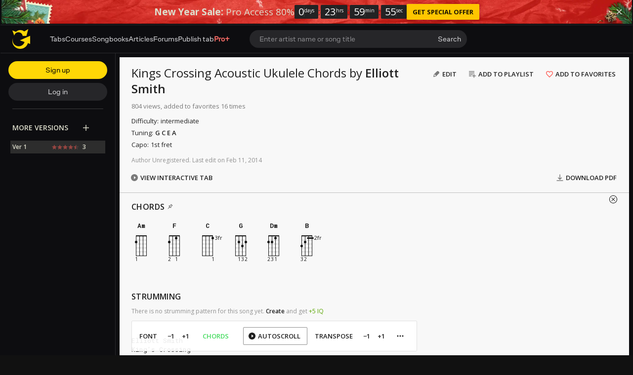

--- FILE ---
content_type: text/html; charset=UTF-8
request_url: https://tabs.ultimate-guitar.com/tab/elliott-smith/kings-crossing-ukulele-1284864
body_size: 14812
content:
<!doctype html>
<html lang="en">
<head prefix="og: http://ogp.me/ns# fb: http://ogp.me/ns/fb# article: http://ogp.me/ns/article#">
    <meta content="text/html; charset=utf-8" http-equiv="Content-Type">

    <title>KINGS CROSSING ACOUSTIC UKULELE CHORDS by Elliott Smith @ Ultimate-Guitar.Com</title>
<meta name="description" content="Elliott Smith King&#039;s Crossing Capo: 1st Fret Intro: Am F C G Dm Am F The King&#039;s crossing was the main attraction C G Dm Dominoes falling in a chain reaction Am F The scraping subject ruled b">
<meta name="keywords" content="Elliott Smith - Kings Crossing (Ukulele), Ukulele Chords,  acoustic, Elliott Smith, Ultimate-Guitar.Com">
            <script>
    (function () {
        var isTouch = 'ontouchstart' in window || 'onmsgesturechange' in window;
        var isMac = ['Macintosh', 'MacIntel', 'MacPPC', 'Mac68K'].indexOf(window.navigator.platform) > -1;
        var params = new URLSearchParams(document.location.search)
        var isPrimisOnTablet = params.get('isPrimisOnTablet')

        if ((isMac && isTouch) || isPrimisOnTablet) {
            var date = new Date();
            date.setFullYear(date.getFullYear() + 1);

            document.cookie = '_ug_force_ipad_v2=1;path=/;domain=.ultimate-guitar.com;expires=' + date.toUTCString() + ';';
            window.location = window.location.href
        }
    })()
</script>
        
<link rel='preload' href='https://tabs.ultimate-guitar.com/static/public/build/ug_react_i18n_es6/202601/vendor.3aff4f30dcee058e722f0a528b7353b9.js' importance='high' as='script'></link>                        <link rel='preload' href='https://tabs.ultimate-guitar.com/static/public/build/ug_react_i18n_es6/202601/ug~runtime.a8435fdd5ceed7be896ea683fd65fbca.js' importance='high' as='script'></link>            <link rel='preload' href='https://tabs.ultimate-guitar.com/static/public/build/ug_react_i18n_es6/202601/ug.d569f32d27dd968275f9a88cbd7afc61.js' importance='high' as='script'></link>                            <link rel='preload' href='https://tabs.ultimate-guitar.com/static/public/build/ug_react_i18n_es6/202601/3216.3d94e5e31f2920c0ab788265dbfcca07.js' importance='high' as='script'></link>                                <link rel="preconnect" href="https://fonts.googleapis.com/">
    <link rel="alternate" hreflang="x-default" href="https://tabs.ultimate-guitar.com/tab/elliott-smith/kings-crossing-ukulele-1284864" />
<link rel="alternate" hreflang="en" href="https://tabs.ultimate-guitar.com/tab/elliott-smith/kings-crossing-ukulele-1284864" />
<link rel="alternate" hreflang="pt-BR" href="https://pt.ultimate-guitar.com/tab/elliott-smith/kings-crossing-ukulele-1284864" />
<link rel="alternate" hreflang="es" href="https://es.ultimate-guitar.com/tab/elliott-smith/kings-crossing-ukulele-1284864" />
<link rel="alternate" hreflang="it" href="https://it.ultimate-guitar.com/tab/elliott-smith/kings-crossing-ukulele-1284864" />
<link rel="alternate" hreflang="ja" href="https://ja.ultimate-guitar.com/tab/elliott-smith/kings-crossing-ukulele-1284864" />
<link rel="alternate" hreflang="fr" href="https://fr.ultimate-guitar.com/tab/elliott-smith/kings-crossing-ukulele-1284864" />
<meta property="fb:app_id" content="539490962762175">
<meta property="og:type" content="music.song">
<meta property="og:title" content="Elliott Smith - Kings Crossing (Ukulele)">
<meta property="og:description" content="ACOUSTIC UKULELE CHORDS by Elliott Smith">
<meta property="og:image" content="https://tabs.ultimate-guitar.com/static/_img/ug-logo-fb.png">
<meta property="og:category" content="Elliott Smith">
<link href="https://tabs.ultimate-guitar.com/tab/elliott-smith/kings-crossing-ukulele-1284864" rel="canonical">                <meta name="viewport" class="js-viewport" content="width=device-width, initial-scale=1, maximum-scale=1.0, user-scalable=no, viewport-fit=cover">
        <script>
            (function() {
                var viewport = document.querySelector('.js-viewport');
                var date = new Date();
                date.setFullYear(date.getFullYear() + 1);
                function setViewport() {
                    var isLargeViewport = (screen.availWidth > 1300 || screen.availHeight > 1300) && window.matchMedia("(orientation: landscape)").matches;
                    viewport.setAttribute('content', isLargeViewport ? 'width=device-width, initial-scale=1' : 'width=1280, minimum-scale=0.1, maximum-scale=5.0');
                    document.cookie = '_ug_small_screen=' + (isLargeViewport ? 0 : 1) +';path=/;domain=.ultimate-guitar.com;expires=' + date.toUTCString() + ';';
                }
                setViewport();
                window.matchMedia("(orientation: landscape)").addEventListener('change', setViewport)
            })()
        </script>
        <meta name="csrf-param" content="_csrf">
<meta name="csrf-token" content="CKA6WjU59wtDKJIXxMwpSntnr3NPdW14WV8BNSVhZaFjwkACen2wei1boGGOplsCGj-XEScyPTsUKFAFfVIV5w==">
            <link rel="search"
    type="application/opensearchdescription+xml"
    href="//tabs.ultimate-guitar.com/static/opensearch/opensearch.xml"
    title="Ultmate-Guitar tabs & chords search" />    <meta name="theme-color" content="#272727">
    
    <link rel="manifest" href="/manifest_v10.json">
<link rel="icon" type="image/x-icon" href="https://tabs.ultimate-guitar.com/static/public/ug/img/product_icons/ug/favicon_v2.ico">
<link rel="shortcut icon" type="image/png" href="https://tabs.ultimate-guitar.com/static/public/ug/img/product_icons/ug/favicon_v2.png" />
<link rel="apple-touch-icon" sizes="32x32" href="https://tabs.ultimate-guitar.com/static/public/ug/img/product_icons/ug/apple-touch-icon-32x32_v3.png" />
<link rel="apple-touch-icon" sizes="48x48" href="https://tabs.ultimate-guitar.com/static/public/ug/img/product_icons/ug/apple-touch-icon-48x48_v3.png" />
<link rel="apple-touch-icon" sizes="72x72" href="https://tabs.ultimate-guitar.com/static/public/ug/img/product_icons/ug/apple-touch-icon-72x72_v3.png" />
<link rel="apple-touch-icon" sizes="96x96" href="https://tabs.ultimate-guitar.com/static/public/ug/img/product_icons/ug/apple-touch-icon-96x96_v3.png" />
<link rel="apple-touch-icon" sizes="144x14" href="https://tabs.ultimate-guitar.com/static/public/ug/img/product_icons/ug/apple-touch-icon-144x144_v3.png" />
<link rel="apple-touch-icon" sizes="192x192" href="https://tabs.ultimate-guitar.com/static/public/ug/img/product_icons/ug/apple-touch-icon-192x192_v3.png" />
<link rel="apple-touch-icon" sizes="512x512" href="https://tabs.ultimate-guitar.com/static/public/ug/img/product_icons/ug/apple-touch-icon-512x512_v3.png" />
<meta name="application-name" content="Ultimate Guitar" />
    
        <script>
        var sentryMethodsToSave = ['setUser', 'setTag', 'setTags', 'setExtra', 'setExtras', 'addBreadcrumb', 'setContext'];
        window.Sentry = {
            _lazy: true
        };
        var sentryLazyCallsQueue = [];
        var sentryLazyHandler = function () {
            var args = Array.prototype.slice.call(arguments)
            var methodName = args[0];
            var rest = args.slice(1);

            sentryLazyCallsQueue.push([methodName, rest])
        };

        sentryMethodsToSave.forEach(function (methodName) {
            window.Sentry[methodName] = sentryLazyHandler.bind(this, methodName);
        });

        function applySentryLazyData() {
            if (!sentryLazyCallsQueue) return;

            for (var i = 0; i < sentryLazyCallsQueue.length; i++) {
                var args = sentryLazyCallsQueue[i];
                var methodName = args[0];
                var restArgs = args[1];
                var method = window.Sentry[methodName];

                method && typeof method === 'function' && method.apply(window.Sentry, restArgs);
            }

            sentryLazyCallsQueue = undefined;
        }

        var errors = window.APPERROR ? (window.APPERROR.errors || []) : []
        var UGERROR = {
            errors,
            loggerLoaded: false,
        };
        var oldOnError = window.onerror;
        var loadScript = function (src, resolve) {
            UGERROR.loggerLoaded = true;
            var script = document.createElement('script');
            script.async = true;
            script.type = 'text/javascript';
            script.src = src;

            var changeState = function () {
                if (!loaded) {
                    resolve()
                    loaded = true;
                }
            };
            var loaded;

            script.onreadystatechange = changeState;
            script.onload = changeState;

            var node = document.getElementsByTagName('script')[0];
            node.parentNode.insertBefore(script, node);
        };

        UGERROR.loadErrorLogger = function (release) {
            var whitelistUrls = [
                new RegExp('https://tabs.ultimate-guitar.com/static/public'),
            ];

            if (window.location.pathname !== '/') {
                whitelistUrls.push(new RegExp(window.location.href))
            }

            var tags = {
                source: 'tabs',
                country: 'US',
                isProUser: false,
                isAuthenticated: false,
                userId: '0',
            };

            !UGERROR.loggerLoaded && loadScript('https://tabs.ultimate-guitar.com/static/public/build/sentry_0_0_2/sentry_ver1768991673.js', function () {
                console.log('[sentry]:', 'bundle successfully loaded')
                window.onerror = oldOnError;

                window.initSentry({
                    dsn: 'https://ba93259cb19e43f1a6e9171cbf8ff617@sentry10.ultimate-guitar.com/24',
                    release: release.replace('/', '_').replace('-', '_'),
                    allowUrls: whitelistUrls
                });

                window.Sentry.setTags(tags);
                window.Sentry.setUser({
                    userId: '0'
                });
                window.Sentry.setContext('Client a/b variations', []);

                applySentryLazyData();

                var messages = UGERROR.errors.map(function (err) {
                    return err[0];
                });
                UGERROR.errors
                    .filter(function (error, index) {
                        return messages.indexOf(error[0]) === index;
                    })
                    .forEach(function (args) {
                        var error = args[0];

                        if (args.length > 1) {
                            window.onerror.apply(this, args);
                        } else if (typeof error === 'string') {
                            window.Sentry.captureMessage(error, 'error');
                        } else {
                            if (error === undefined) {
                                error = new Error('Caught undefined error');
                            }

                            window.Sentry.captureException(error);
                        }
                    });
            })
        };

        function loadSentry() {
            if (UGERROR.hasFirstError) {
                return
            }

            function load() {
                UGERROR.loadErrorLogger("ug-web_app_1.23.27");
            }

            if (document.readyState === 'complete') {
                load();
            } else {
                window.addEventListener('load', load)
            }
            UGERROR.hasFirstError = true
        }

        if (UGERROR.errors && UGERROR.errors.length > 0) {
            loadSentry()
        }

        window.onerror = function () {
            UGERROR.errors.push(arguments);
            oldOnError && oldOnError.apply(this, arguments);

            var message = typeof arguments[0] === 'object' && arguments[0].message
            if (typeof message === 'string' && message.toLowerCase().indexOf('loading chunk') && window.UGAPP.trigger) {
                window.UGAPP.trigger('globalEvent:YM:metrica', 'Chunk Load Error')
            }

            loadSentry();
        };
    </script>
                    <script>
        (function () {
            if ('serviceWorker' in navigator) {
                window.addEventListener('load', function() {
                    window.navigator.serviceWorker.getRegistrations().then(function(registrations) {
                        registrations.forEach(function(registration) {
                            if (
                                registration.active.scriptURL.indexOf('sw_ug.js') !== -1
                                ||
                                registration.active.scriptURL.indexOf('sw_ug_v2.js') !== -1
                            ) {
                                registration.unregister()
                            }
                        })
                    })
                    window.navigator.serviceWorker.register('/sw_ug_v3.js').catch(function(error) {})
                })
            }
        })()
    </script>
                                                <style>
        #ad_cs_5723252_300_250 > div > iframe:only-child {
            display: none;
        }
    </style>
    <script>
        document.domain = 'ultimate-guitar.com';
    </script>
            
    <link rel="preload" href="https://tabs.ultimate-guitar.com/static/public/ug/fonts/ug/memvYaGs126MiZpBA-UvWbX2vVnXBbObj2OVTS-mu0SC55I.woff2?ver=1" as="font" type="font/woff2" crossorigin="anonymous">
    <link rel="preload" href="https://tabs.ultimate-guitar.com/static/public/ug/fonts/muse/muse-sans/v4/MuseSans-Variable.woff2" as="font" type="font/woff2" crossorigin="anonymous">

            <link rel="preload" href="https://tabs.ultimate-guitar.com/static/public/ug/fonts/ug/L0xTDF4xlVMF-BfR8bXMIhJHg45mwgGEFl0_3vrtSM1J-gEPT5Ese6hmHSh0me8iUI0.woff2?ver=1" as="font" type="font/woff2" crossorigin="anonymous">
                <link rel="preload" href="https://tabs.ultimate-guitar.com/static/public/ug/fonts/muse/muse-display/harmony/v2/MuseDisplay-Harmony.woff2" as="font" type="font/woff2" crossorigin="anonymous">
    

    
            <meta name="impact-site-verification" value="4a6f4ce0-7337-4f89-8f93-bc6eaf9d9145">
    
</head>
<body
    style="background-color: #111"        class=" theme_light preferred_language__en"
>
<script>
    var hasFirstTap = false;
    (function () {
        function onFirstTap () {
            hasFirstTap = true
            document.body.removeEventListener('touchstart', onFirstTap)
        }

        document.body.addEventListener('touchstart', onFirstTap)
    })()
</script>


    <div class="js-page js-global-wrapper ug-page">
        </div>

    <div class="js-store" data-content="{&quot;config&quot;:{&quot;releaseVer&quot;:&quot;ug-web_app_1.23.27&quot;,&quot;backendReleaseVer&quot;:&quot;13.33.35&quot;,&quot;renderType&quot;:&quot;react&quot;,&quot;urlFacebook&quot;:&quot;https://www.ultimate-guitar.com/user/auth/oauth?service=facebook&quot;,&quot;urlGoogle&quot;:&quot;https://www.ultimate-guitar.com/user/auth/oauth?service=google&quot;,&quot;urlApple&quot;:&quot;https://www.ultimate-guitar.com/user/auth/oauth?service=apple&quot;,&quot;main_server&quot;:&quot;ultimate-guitar.com&quot;,&quot;ps_server&quot;:&quot;plus.ultimate-guitar.com&quot;,&quot;api_web_serv&quot;:&quot;api-web.ultimate-guitar.com&quot;,&quot;static_server&quot;:&quot;https://tabs.ultimate-guitar.com/static&quot;,&quot;statik_cache&quot;:&quot;_ver1768991673&quot;,&quot;staticPrefix&quot;:&quot;/static&quot;,&quot;requestSchema&quot;:&quot;https&quot;,&quot;time&quot;:1768991827000,&quot;isGDPRAvailable&quot;:false,&quot;isCcpaAvailable&quot;:false,&quot;user&quot;:{&quot;id&quot;:0,&quot;uuid&quot;:0,&quot;unified_id&quot;:&quot;&quot;,&quot;session&quot;:{&quot;id&quot;:&quot;&quot;,&quot;expire_duration&quot;:300,&quot;expire_duration_dispersion&quot;:[5000,10000],&quot;enable_refresh&quot;:true,&quot;parsed_session&quot;:{&quot;version&quot;:0,&quot;id&quot;:0,&quot;updated&quot;:0,&quot;number&quot;:0},&quot;is_renew_session&quot;:false},&quot;username&quot;:&quot;Unregistered&quot;,&quot;iq&quot;:&quot;&quot;,&quot;contributorPower&quot;:false,&quot;is_bot&quot;:false,&quot;is_banned&quot;:false},&quot;isOfficeUser&quot;:false,&quot;isOfficeRequest&quot;:false,&quot;isWebp&quot;:false,&quot;isBot&quot;:true,&quot;is_mobile&quot;:false,&quot;is_tablet&quot;:false,&quot;isThemeMobile&quot;:false,&quot;isIe&quot;:false,&quot;isEs6&quot;:true,&quot;isAsia&quot;:false,&quot;isPaidMobWeb&quot;:false,&quot;socketCluster&quot;:{&quot;serviceKey&quot;:&quot;f0557aa8-2d06-43d9-9c16-f885bc710b97:main&quot;,&quot;channelPrefix&quot;:&quot;f0557aa8-2d06-43d9-9c16-f885bc710b97:main#prod&quot;,&quot;hostname&quot;:&quot;socketcluster.k8s.mu.se&quot;,&quot;port&quot;:443,&quot;channelName&quot;:&quot;e2b911c3d39e5e206f13c6dab0ac7bcc&quot;},&quot;metricaId&quot;:0,&quot;captcha_id&quot;:&quot;6LfCo_8SAAAAALEMHnlK18j8IemlAdvmxwRnQe2v&quot;,&quot;stripeApiKey&quot;:&quot;&quot;,&quot;country&quot;:&quot;US&quot;,&quot;countryCode&quot;:&quot;US&quot;,&quot;browserName&quot;:&quot;&quot;,&quot;os&quot;:&quot;&quot;,&quot;platform&quot;:4,&quot;browser&quot;:&quot;{\&quot;device\&quot;:{\&quot;type\&quot;:\&quot;bot\&quot;}}&quot;,&quot;urlUgProAppIcon&quot;:&quot;https://tabs.ultimate-guitar.com/static/public/ug/img/app_icons/icon_ug_pro.png&quot;,&quot;withCritical&quot;:false,&quot;analytics&quot;:{&quot;pageViewId&quot;:1768991827863314,&quot;userTrackerId&quot;:&quot;SA==&quot;},&quot;braintree&quot;:{&quot;environment&quot;:&quot;production&quot;,&quot;tokenizationKey&quot;:&quot;production_8htvrhhr_67vpx3rpxt6m5z7c&quot;,&quot;paypalClientId&quot;:&quot;ASwoeikdyflPIKFAC3U34ewfFVRE5-_p6qc1TTQG9g_sHNs3RP5Sq3pE_e7V2p0VTi-nJQuIA5ApP1XH&quot;,&quot;googlePayClientId&quot;:&quot;BCR2DN6TZPEKBZBZ&quot;},&quot;vimeo&quot;:{&quot;baseImagePath&quot;:&quot;https://cdn.ustatik.com/s3/ug.video.warm/preview/&quot;},&quot;hasStaticCache&quot;:0,&quot;rtAnalytics&quot;:{&quot;trackUrl&quot;:&quot;https://datahub.ultimate-guitar.com/components/data&quot;,&quot;trackingEnabled&quot;:true,&quot;forceSendEvents&quot;:[&quot;Tab Favorite Add Click&quot;,&quot;Tab Rate Click&quot;,&quot;Tab View&quot;,&quot;Tab View 12s&quot;,&quot;Tab View 15s&quot;,&quot;Tab View 60s&quot;,&quot;Tab View 120s&quot;,&quot;Tab View 180s&quot;,&quot;View&quot;,&quot;View 15s&quot;,&quot;Tour Start&quot;],&quot;tabToolLogging&quot;:true,&quot;samplerHeartbeat&quot;:5,&quot;forceSendDebounceTimeout&quot;:1000,&quot;bufferSize&quot;:10},&quot;xtz&quot;:{&quot;isActive&quot;:true,&quot;hasAccess&quot;:true,&quot;canToggle&quot;:false,&quot;feedbackChannel&quot;:null,&quot;tabDownloadHost&quot;:&quot;https://tabs.ultimate-guitar.com&quot;},&quot;jsBundle&quot;:[],&quot;jinba&quot;:{&quot;customTimings&quot;:[],&quot;appLabel&quot;:&quot;tab_page_chords&quot;,&quot;appLabelExp&quot;:&quot;null&quot;},&quot;metricaParams&quot;:{&quot;rights&quot;:0,&quot;proRights&quot;:0,&quot;coursesRights&quot;:0,&quot;singRights&quot;:0,&quot;u_id&quot;:&quot;SA==&quot;,&quot;auth&quot;:&quot;None&quot;,&quot;is_registered&quot;:0,&quot;ab&quot;:[],&quot;bookRights&quot;:0,&quot;bookEduRights&quot;:0,&quot;unified_id&quot;:&quot;&quot;,&quot;session_id&quot;:&quot;&quot;}},&quot;store&quot;:{&quot;offers&quot;:[],&quot;page&quot;:{&quot;data&quot;:{&quot;mobile_device&quot;:null,&quot;show_rate_layer&quot;:false,&quot;tab&quot;:{&quot;id&quot;:1284864,&quot;song_id&quot;:155769,&quot;song_name&quot;:&quot;Kings Crossing&quot;,&quot;artist_id&quot;:11350,&quot;artist_name&quot;:&quot;Elliott Smith&quot;,&quot;type&quot;:&quot;Ukulele Chords&quot;,&quot;part&quot;:&quot;&quot;,&quot;version&quot;:1,&quot;votes&quot;:3,&quot;difficulty&quot;:&quot;intermediate&quot;,&quot;rating&quot;:4.56735000000000024300561562995426356792449951171875,&quot;date&quot;:&quot;1169424001&quot;,&quot;status&quot;:&quot;approved&quot;,&quot;preset_id&quot;:0,&quot;tab_access_type&quot;:&quot;public&quot;,&quot;tp_version&quot;:0,&quot;tonality_name&quot;:&quot;&quot;,&quot;version_description&quot;:null,&quot;verified&quot;:0,&quot;recording&quot;:{&quot;is_acoustic&quot;:1,&quot;tonality_name&quot;:&quot;&quot;,&quot;performance&quot;:null,&quot;recording_artists&quot;:[],&quot;video_urls&quot;:null,&quot;album_id&quot;:null},&quot;album_cover&quot;:{&quot;has_album_cover&quot;:true,&quot;web_album_cover&quot;:{&quot;small&quot;:&quot;https://www.ultimate-guitar.com/static/s3/ugdb-p1/media/album/cover/4/2/42975/primary-cover.jpg@300&quot;}},&quot;artist_cover&quot;:{&quot;has_artist_cover&quot;:true,&quot;web_artist_cover&quot;:{&quot;small&quot;:&quot;https://www.ultimate-guitar.com/static/s3/ugdb-p1/media/artist/cover/4/8/48442/primary-cover.jpg@300&quot;}},&quot;unique_chords&quot;:&quot;&quot;,&quot;ug_difficulty&quot;:&quot;&quot;,&quot;date_update&quot;:1169424001,&quot;source&quot;:&quot;&quot;,&quot;artist_url&quot;:&quot;https://www.ultimate-guitar.com/artist/elliott_smith_11350&quot;,&quot;tab_url&quot;:&quot;https://tabs.ultimate-guitar.com/tab/elliott-smith/kings-crossing-ukulele-1284864&quot;,&quot;user_id&quot;:0,&quot;user_iq&quot;:0,&quot;username&quot;:&quot;Unregistered&quot;,&quot;type_name&quot;:&quot;Ukulele&quot;,&quot;best_pro_tab_url&quot;:&quot;https://tabs.ultimate-guitar.com/tab/elliott-smith/kings-crossing-power-300493&quot;},&quot;backing_track_tip&quot;:false,&quot;tab_view&quot;:{&quot;wiki_tab&quot;:{&quot;content&quot;:&quot;Elliott Smith\r\nKing&#039;s Crossing\r\n\r\nCapo: 1st Fret\r\n\r\nIntro:\r\n\r\n[ch]Am[/ch]\t\t\t[ch]F[/ch]\r\n\r\n[ch]C[/ch]\t    [ch]G[/ch]\t\t\t[ch]Dm[/ch]\r\n\r\n[tab][ch]Am[/ch]\t\t\t[ch]F[/ch]\r\nThe King&#039;s crossing was the main attraction[/tab]\r\n[tab][ch]C[/ch]\t    [ch]G[/ch]\t\t\t[ch]Dm[/ch]\r\nDominoes falling in a chain reaction[/tab]\r\n[tab][ch]Am[/ch]\t\t\t[ch]F[/ch]\r\nThe scraping subject ruled by fear told me[/tab]\r\n[tab][ch]C[/ch]\t    [ch]G[/ch]\t\t\t[ch]Dm[/ch]\r\nWhiskey works better than beer[/tab]\r\n[tab][ch]Am[/ch]\t\t\t[ch]F[/ch]\r\nThe judge is on vinyl, decisions aren&#039;t final[/tab]\r\n[tab][ch]C[/ch]\t    [ch]G[/ch]\t\t\t[ch]Dm[/ch]\r\nAnd nobody gets a reprieve[/tab]\r\n[tab][ch]Am[/ch]\t\t\t[ch]F[/ch]\r\nAnd every wave is tidal[/tab]\r\n[tab][ch]C[/ch]\t    [ch]G[/ch]\t\t\t[ch]C[/ch]\r\nIf you hang around you&#039;re going to get wet[/tab]\r\n[tab][ch]Am[/ch]\t\t\t[ch]F[/ch]                               [ch]C[/ch] [ch]G[/ch] [ch]Dm[/ch]\r\nI can&#039;t prepare for death any more than I already have[/tab]\r\n\r\nVerse:\r\n[tab][ch]Am[/ch]                    [ch]F[/ch]\r\nAll you can do now is watch the shelves[/tab]\r\n[tab]    [ch]C[/ch]          [ch]G[/ch]            [ch]C[/ch]\r\nThe game looks easy, that&#039;s why it sells[/tab]\r\n\r\nChorus:\r\n[tab][ch]C[/ch]                    [ch]B[/ch]/[ch]Am[/ch]\r\nFrustrated fireworks inside your head[/tab]\r\n[tab]          [ch]Am[/ch]              \t[ch]F[/ch]\r\nAre going to stand and deliver dark instead[/tab]\r\n[tab][ch]C[/ch]                      [ch]B[/ch]/[ch]Am[/ch]\r\nThe method acting that pays my bills[/tab]\r\n[tab]          [ch]Am[/ch]            \t[ch]F[/ch]\r\nKeeps the fat man feeding in Beverly Hills[/tab]\r\n[tab][ch]C[/ch]                             [ch]B[/ch]/[ch]Am[/ch]\r\nI got a heavy metal mouth, it hurls obscenity[/tab]\r\n[tab]          [ch]Am[/ch]           \t[ch]F[/ch]\r\nAnd I get my check from the trash treasury[/tab]\r\n[tab][ch]C[/ch]                             [ch]B[/ch]/[ch]Am[/ch]\r\nBecause I took my own insides out[/tab]\r\n\r\n\r\n[tab][ch]Am[/ch]                      [ch]F[/ch]\r\nIt don&#039;t matter cause I have no sex life[/tab]\r\n[tab]    [ch]C[/ch]              [ch]G[/ch]      [ch]Dm[/ch]\r\nAnd all I wanna do now is inject my ex-wife[/tab]\r\n[tab][ch]Am[/ch]\r\nI&#039;ve seen the movie[/tab]\r\n\r\n[tab] [ch]F[/ch]                  [ch]C[/ch] [ch]G[/ch] [ch]Dm[/ch]\r\nAnd I know what happens[/tab]\r\n[tab][ch]Am[/ch]\r\nIt&#039;s Christmas time[/tab]\r\n[tab]        [ch]F[/ch]\r\nAnd the needle&#039;s on the tree[/tab]\r\n[tab]  [ch]C[/ch]               [ch]G[/ch]        [ch]Dm[/ch]\r\nA skinny Santa is bringing something to me[/tab]\r\n[tab][ch]Am[/ch]\r\nHis voice is overwhelming[/tab]\r\n[tab]        [ch]F[/ch]\r\nBut his speech is slurred[/tab]\r\n[tab]      [ch]C[/ch]    [ch]G[/ch]          [ch]C[/ch]\r\nAnd I only understand every other word[/tab]\r\n\r\n[tab][ch]C[/ch]\t\t\t[ch]B[/ch]/[ch]Am[/ch]\r\nOpen your parachute and grab your gun[/tab]\r\n[tab]\t[ch]Am[/ch]\t\t\t[ch]F[/ch]\r\nFloat down like an omen, a setting sun[/tab]\r\n[tab][ch]C[/ch]\t\t\t[ch]B[/ch]/[ch]Am[/ch]\r\nRead the part and return at five[/tab]\r\n[tab]\t[ch]Am[/ch]\t\t\t[ch]F[/ch]\r\nIt&#039;s a hell of a role if you can keep it alive[/tab]\r\n[tab][ch]C[/ch]\r\nBut I don&#039;t care if I fuck up[/tab]\r\n[tab][ch]B[/ch]/[ch]Am[/ch]\r\nI&#039;m going on a date[/tab]\r\n[tab][ch]Am[/ch]\r\nWith a rich white lady[/tab]\r\n[tab][ch]F[/ch]\r\nAin&#039;t life great?[/tab]\r\n[tab][ch]C[/ch]\t\t\t[ch]B[/ch]/[ch]Am[/ch]\r\nGi&#039;me one good reason not to do it[/tab]\r\n(Because I love you)\r\n[tab][ch]Am[/ch]\t\t\t[ch]F[/ch]\r\nSo do it.[/tab]\r\n\r\n[ch]C[/ch]   [ch]G[/ch]   [ch]Dm[/ch]\r\n\r\n[ch]Am[/ch]\t\t\t[ch]F[/ch]\r\n\r\n[ch]C[/ch]\t\t[ch]G[/ch]\t\t[ch]Dm[/ch]\r\n\r\n[tab][ch]Am[/ch]\t\t\t[ch]F[/ch]\r\nThis is the place where time reverses[/tab]\r\n[tab][ch]C[/ch]\t\t[ch]G[/ch]\t\t[ch]Dm[/ch]\r\nAnd dead men talk to all the pretty nurses[/tab]\r\n[tab][ch]Am[/ch]\t\t\t[ch]F[/ch]\r\nInstruments shine on a silver tray[/tab]\r\n\r\n[tab][ch]C[/ch]                [ch]G[/ch]\t\t[ch]C[/ch]\r\nDon&#039;t let me get carried away[/tab]\r\n[tab][ch]C[/ch]                [ch]G[/ch]  \t\t[ch]C[/ch]\r\nDon&#039;t let me get carried away[/tab]\r\n[tab][ch]C[/ch]               [ch]G[/ch]       [ch]Dm[/ch]\r\nDon&#039;t let me be carried away[/tab]&quot;,&quot;revision_id&quot;:1,&quot;user_id&quot;:308536,&quot;username&quot;:&quot;UG Team&quot;,&quot;date&quot;:1392113611},&quot;contributors&quot;:[],&quot;strummings&quot;:[],&quot;has_hq_description&quot;:0,&quot;blocked&quot;:false,&quot;adsupp_binary_blocked&quot;:null,&quot;meta&quot;:{&quot;capo&quot;:1,&quot;tuning&quot;:{&quot;name&quot;:&quot;G C E A&quot;,&quot;value&quot;:&quot;G C E A&quot;,&quot;index&quot;:21},&quot;difficulty&quot;:&quot;intermediate&quot;},&quot;has_official_version&quot;:false,&quot;has_chord_pro&quot;:false,&quot;has_preset&quot;:false,&quot;versions&quot;:[],&quot;song_image&quot;:&quot;-TrJlHrib2I&quot;,&quot;applicature&quot;:{&quot;Am&quot;:[{&quot;id&quot;:&quot;2000&quot;,&quot;listCapos&quot;:[],&quot;noteIndex&quot;:9,&quot;notes&quot;:[57,52,48,57],&quot;frets&quot;:[0,0,0,2],&quot;fingers&quot;:[0,0,0,1],&quot;fret&quot;:0,&quot;type&quot;:&quot;MINOR&quot;,&quot;baseDisplayNote&quot;:&quot;&quot;},{&quot;id&quot;:&quot;x000&quot;,&quot;listCapos&quot;:[],&quot;noteIndex&quot;:9,&quot;notes&quot;:[57,52,48,-1],&quot;frets&quot;:[0,0,0,-1],&quot;fingers&quot;:[0,0,0,0],&quot;fret&quot;:0,&quot;type&quot;:&quot;MINOR&quot;,&quot;baseDisplayNote&quot;:&quot;&quot;},{&quot;id&quot;:&quot;2003&quot;,&quot;listCapos&quot;:[],&quot;noteIndex&quot;:9,&quot;notes&quot;:[60,52,48,57],&quot;frets&quot;:[3,0,0,2],&quot;fingers&quot;:[2,0,0,1],&quot;fret&quot;:0,&quot;type&quot;:&quot;MINOR&quot;,&quot;baseDisplayNote&quot;:&quot;&quot;},{&quot;id&quot;:&quot;2403&quot;,&quot;listCapos&quot;:[],&quot;noteIndex&quot;:9,&quot;notes&quot;:[60,52,52,57],&quot;frets&quot;:[3,0,4,2],&quot;fingers&quot;:[2,0,3,1],&quot;fret&quot;:0,&quot;type&quot;:&quot;MINOR&quot;,&quot;baseDisplayNote&quot;:&quot;&quot;},{&quot;id&quot;:&quot;2x03&quot;,&quot;listCapos&quot;:[],&quot;noteIndex&quot;:9,&quot;notes&quot;:[60,52,-1,57],&quot;frets&quot;:[3,0,-1,2],&quot;fingers&quot;:[2,0,0,1],&quot;fret&quot;:0,&quot;type&quot;:&quot;MINOR&quot;,&quot;baseDisplayNote&quot;:&quot;&quot;},{&quot;id&quot;:&quot;2453&quot;,&quot;listCapos&quot;:[],&quot;noteIndex&quot;:9,&quot;notes&quot;:[60,57,52,57],&quot;frets&quot;:[3,5,4,2],&quot;fingers&quot;:[2,4,3,1],&quot;fret&quot;:2,&quot;type&quot;:&quot;MINOR&quot;,&quot;baseDisplayNote&quot;:&quot;&quot;},{&quot;id&quot;:&quot;5453&quot;,&quot;listCapos&quot;:[],&quot;noteIndex&quot;:9,&quot;notes&quot;:[60,57,52,60],&quot;frets&quot;:[3,5,4,5],&quot;fingers&quot;:[1,4,2,3],&quot;fret&quot;:3,&quot;type&quot;:&quot;MINOR&quot;,&quot;baseDisplayNote&quot;:&quot;&quot;},{&quot;id&quot;:&quot;x453&quot;,&quot;listCapos&quot;:[],&quot;noteIndex&quot;:9,&quot;notes&quot;:[60,57,52,-1],&quot;frets&quot;:[3,5,4,-1],&quot;fingers&quot;:[1,3,2,0],&quot;fret&quot;:3,&quot;type&quot;:&quot;MINOR&quot;,&quot;baseDisplayNote&quot;:&quot;&quot;},{&quot;id&quot;:&quot;x057&quot;,&quot;listCapos&quot;:[],&quot;noteIndex&quot;:9,&quot;notes&quot;:[64,57,48,-1],&quot;frets&quot;:[7,5,0,-1],&quot;fingers&quot;:[3,1,0,0],&quot;fret&quot;:5,&quot;type&quot;:&quot;MINOR&quot;,&quot;baseDisplayNote&quot;:&quot;&quot;},{&quot;id&quot;:&quot;5x57&quot;,&quot;listCapos&quot;:[{&quot;fret&quot;:5,&quot;startString&quot;:1,&quot;lastString&quot;:3,&quot;finger&quot;:1}],&quot;noteIndex&quot;:9,&quot;notes&quot;:[64,57,-1,60],&quot;frets&quot;:[7,5,-1,5],&quot;fingers&quot;:[3,0,0,0],&quot;fret&quot;:5,&quot;type&quot;:&quot;MINOR&quot;,&quot;baseDisplayNote&quot;:&quot;&quot;},{&quot;id&quot;:&quot;9987&quot;,&quot;listCapos&quot;:[],&quot;noteIndex&quot;:9,&quot;notes&quot;:[64,60,57,64],&quot;frets&quot;:[7,8,9,9],&quot;fingers&quot;:[1,2,4,3],&quot;fret&quot;:7,&quot;type&quot;:&quot;MINOR&quot;,&quot;baseDisplayNote&quot;:&quot;&quot;},{&quot;id&quot;:&quot;9121212&quot;,&quot;listCapos&quot;:[{&quot;fret&quot;:12,&quot;startString&quot;:0,&quot;lastString&quot;:2,&quot;finger&quot;:4}],&quot;noteIndex&quot;:9,&quot;notes&quot;:[69,64,60,64],&quot;frets&quot;:[12,12,12,9],&quot;fingers&quot;:[0,0,0,1],&quot;fret&quot;:9,&quot;type&quot;:&quot;MINOR&quot;,&quot;baseDisplayNote&quot;:&quot;&quot;},{&quot;id&quot;:&quot;200x&quot;,&quot;listCapos&quot;:[],&quot;noteIndex&quot;:9,&quot;notes&quot;:[-1,52,48,57],&quot;frets&quot;:[-1,0,0,2],&quot;fingers&quot;:[0,0,0,1],&quot;fret&quot;:0,&quot;type&quot;:&quot;MINOR&quot;,&quot;baseDisplayNote&quot;:&quot;&quot;},{&quot;id&quot;:&quot;545x&quot;,&quot;listCapos&quot;:[],&quot;noteIndex&quot;:9,&quot;notes&quot;:[-1,57,52,60],&quot;frets&quot;:[-1,5,4,5],&quot;fingers&quot;:[0,3,1,2],&quot;fret&quot;:4,&quot;type&quot;:&quot;MINOR&quot;,&quot;baseDisplayNote&quot;:&quot;&quot;},{&quot;id&quot;:&quot;998x&quot;,&quot;listCapos&quot;:[],&quot;noteIndex&quot;:9,&quot;notes&quot;:[-1,60,57,64],&quot;frets&quot;:[-1,8,9,9],&quot;fingers&quot;:[0,1,3,2],&quot;fret&quot;:8,&quot;type&quot;:&quot;MINOR&quot;,&quot;baseDisplayNote&quot;:&quot;&quot;}],&quot;F&quot;:[{&quot;id&quot;:&quot;2010&quot;,&quot;listCapos&quot;:[],&quot;noteIndex&quot;:5,&quot;notes&quot;:[57,53,48,57],&quot;frets&quot;:[0,1,0,2],&quot;fingers&quot;:[0,1,0,2],&quot;fret&quot;:0,&quot;type&quot;:&quot;MAJOR&quot;,&quot;baseDisplayNote&quot;:&quot;&quot;},{&quot;id&quot;:&quot;x010&quot;,&quot;listCapos&quot;:[],&quot;noteIndex&quot;:5,&quot;notes&quot;:[57,53,48,-1],&quot;frets&quot;:[0,1,0,-1],&quot;fingers&quot;:[0,1,0,0],&quot;fret&quot;:0,&quot;type&quot;:&quot;MAJOR&quot;,&quot;baseDisplayNote&quot;:&quot;&quot;},{&quot;id&quot;:&quot;2013&quot;,&quot;listCapos&quot;:[],&quot;noteIndex&quot;:5,&quot;notes&quot;:[60,53,48,57],&quot;frets&quot;:[3,1,0,2],&quot;fingers&quot;:[3,1,0,2],&quot;fret&quot;:0,&quot;type&quot;:&quot;MAJOR&quot;,&quot;baseDisplayNote&quot;:&quot;&quot;},{&quot;id&quot;:&quot;2x13&quot;,&quot;listCapos&quot;:[],&quot;noteIndex&quot;:5,&quot;notes&quot;:[60,53,-1,57],&quot;frets&quot;:[3,1,-1,2],&quot;fingers&quot;:[3,1,0,2],&quot;fret&quot;:0,&quot;type&quot;:&quot;MAJOR&quot;,&quot;baseDisplayNote&quot;:&quot;&quot;},{&quot;id&quot;:&quot;5553&quot;,&quot;listCapos&quot;:[],&quot;noteIndex&quot;:5,&quot;notes&quot;:[60,57,53,60],&quot;frets&quot;:[3,5,5,5],&quot;fingers&quot;:[1,4,3,2],&quot;fret&quot;:3,&quot;type&quot;:&quot;MAJOR&quot;,&quot;baseDisplayNote&quot;:&quot;&quot;},{&quot;id&quot;:&quot;x058&quot;,&quot;listCapos&quot;:[],&quot;noteIndex&quot;:5,&quot;notes&quot;:[65,57,48,-1],&quot;frets&quot;:[8,5,0,-1],&quot;fingers&quot;:[4,1,0,0],&quot;fret&quot;:5,&quot;type&quot;:&quot;MAJOR&quot;,&quot;baseDisplayNote&quot;:&quot;&quot;},{&quot;id&quot;:&quot;5558&quot;,&quot;listCapos&quot;:[{&quot;fret&quot;:5,&quot;startString&quot;:1,&quot;lastString&quot;:3,&quot;finger&quot;:1}],&quot;noteIndex&quot;:5,&quot;notes&quot;:[65,57,53,60],&quot;frets&quot;:[8,5,5,5],&quot;fingers&quot;:[4,0,0,0],&quot;fret&quot;:5,&quot;type&quot;:&quot;MAJOR&quot;,&quot;baseDisplayNote&quot;:&quot;&quot;},{&quot;id&quot;:&quot;5x58&quot;,&quot;listCapos&quot;:[{&quot;fret&quot;:5,&quot;startString&quot;:1,&quot;lastString&quot;:3,&quot;finger&quot;:1}],&quot;noteIndex&quot;:5,&quot;notes&quot;:[65,57,-1,60],&quot;frets&quot;:[8,5,-1,5],&quot;fingers&quot;:[4,0,0,0],&quot;fret&quot;:5,&quot;type&quot;:&quot;MAJOR&quot;,&quot;baseDisplayNote&quot;:&quot;&quot;},{&quot;id&quot;:&quot;10988&quot;,&quot;listCapos&quot;:[{&quot;fret&quot;:8,&quot;startString&quot;:0,&quot;lastString&quot;:1,&quot;finger&quot;:1}],&quot;noteIndex&quot;:5,&quot;notes&quot;:[65,60,57,65],&quot;frets&quot;:[8,8,9,10],&quot;fingers&quot;:[0,0,2,3],&quot;fret&quot;:8,&quot;type&quot;:&quot;MAJOR&quot;,&quot;baseDisplayNote&quot;:&quot;&quot;},{&quot;id&quot;:&quot;x988&quot;,&quot;listCapos&quot;:[{&quot;fret&quot;:8,&quot;startString&quot;:0,&quot;lastString&quot;:1,&quot;finger&quot;:1}],&quot;noteIndex&quot;:5,&quot;notes&quot;:[65,60,57,-1],&quot;frets&quot;:[8,8,9,-1],&quot;fingers&quot;:[0,0,2,0],&quot;fret&quot;:8,&quot;type&quot;:&quot;MAJOR&quot;,&quot;baseDisplayNote&quot;:&quot;&quot;},{&quot;id&quot;:&quot;10121312&quot;,&quot;listCapos&quot;:[],&quot;noteIndex&quot;:5,&quot;notes&quot;:[69,65,60,65],&quot;frets&quot;:[12,13,12,10],&quot;fingers&quot;:[3,4,2,1],&quot;fret&quot;:10,&quot;type&quot;:&quot;MAJOR&quot;,&quot;baseDisplayNote&quot;:&quot;&quot;},{&quot;id&quot;:&quot;201x&quot;,&quot;listCapos&quot;:[],&quot;noteIndex&quot;:5,&quot;notes&quot;:[-1,53,48,57],&quot;frets&quot;:[-1,1,0,2],&quot;fingers&quot;:[0,1,0,2],&quot;fret&quot;:0,&quot;type&quot;:&quot;MAJOR&quot;,&quot;baseDisplayNote&quot;:&quot;&quot;},{&quot;id&quot;:&quot;555x&quot;,&quot;listCapos&quot;:[{&quot;fret&quot;:5,&quot;startString&quot;:1,&quot;lastString&quot;:3,&quot;finger&quot;:1}],&quot;noteIndex&quot;:5,&quot;notes&quot;:[-1,57,53,60],&quot;frets&quot;:[-1,5,5,5],&quot;fingers&quot;:[0,0,0,0],&quot;fret&quot;:5,&quot;type&quot;:&quot;MAJOR&quot;,&quot;baseDisplayNote&quot;:&quot;&quot;},{&quot;id&quot;:&quot;1098x&quot;,&quot;listCapos&quot;:[],&quot;noteIndex&quot;:5,&quot;notes&quot;:[-1,60,57,65],&quot;frets&quot;:[-1,8,9,10],&quot;fingers&quot;:[0,1,2,3],&quot;fret&quot;:8,&quot;type&quot;:&quot;MAJOR&quot;,&quot;baseDisplayNote&quot;:&quot;&quot;}],&quot;C&quot;:[{&quot;id&quot;:&quot;0003&quot;,&quot;listCapos&quot;:[],&quot;noteIndex&quot;:0,&quot;notes&quot;:[60,52,48,55],&quot;frets&quot;:[3,0,0,0],&quot;fingers&quot;:[1,0,0,0],&quot;fret&quot;:3,&quot;type&quot;:&quot;MAJOR&quot;,&quot;baseDisplayNote&quot;:&quot;&quot;},{&quot;id&quot;:&quot;0403&quot;,&quot;listCapos&quot;:[],&quot;noteIndex&quot;:0,&quot;notes&quot;:[60,52,52,55],&quot;frets&quot;:[3,0,4,0],&quot;fingers&quot;:[1,0,2,0],&quot;fret&quot;:3,&quot;type&quot;:&quot;MAJOR&quot;,&quot;baseDisplayNote&quot;:&quot;&quot;},{&quot;id&quot;:&quot;0433&quot;,&quot;listCapos&quot;:[{&quot;fret&quot;:3,&quot;startString&quot;:0,&quot;lastString&quot;:1,&quot;finger&quot;:1}],&quot;noteIndex&quot;:0,&quot;notes&quot;:[60,55,52,55],&quot;frets&quot;:[3,3,4,0],&quot;fingers&quot;:[0,0,2,0],&quot;fret&quot;:3,&quot;type&quot;:&quot;MAJOR&quot;,&quot;baseDisplayNote&quot;:&quot;&quot;},{&quot;id&quot;:&quot;5433&quot;,&quot;listCapos&quot;:[{&quot;fret&quot;:3,&quot;startString&quot;:0,&quot;lastString&quot;:1,&quot;finger&quot;:1}],&quot;noteIndex&quot;:0,&quot;notes&quot;:[60,55,52,60],&quot;frets&quot;:[3,3,4,5],&quot;fingers&quot;:[0,0,2,3],&quot;fret&quot;:3,&quot;type&quot;:&quot;MAJOR&quot;,&quot;baseDisplayNote&quot;:&quot;&quot;},{&quot;id&quot;:&quot;x433&quot;,&quot;listCapos&quot;:[{&quot;fret&quot;:3,&quot;startString&quot;:0,&quot;lastString&quot;:1,&quot;finger&quot;:1}],&quot;noteIndex&quot;:0,&quot;notes&quot;:[60,55,52,-1],&quot;frets&quot;:[3,3,4,-1],&quot;fingers&quot;:[0,0,2,0],&quot;fret&quot;:3,&quot;type&quot;:&quot;MAJOR&quot;,&quot;baseDisplayNote&quot;:&quot;&quot;},{&quot;id&quot;:&quot;5787&quot;,&quot;listCapos&quot;:[],&quot;noteIndex&quot;:0,&quot;notes&quot;:[64,60,55,60],&quot;frets&quot;:[7,8,7,5],&quot;fingers&quot;:[3,4,2,1],&quot;fret&quot;:5,&quot;type&quot;:&quot;MAJOR&quot;,&quot;baseDisplayNote&quot;:&quot;&quot;},{&quot;id&quot;:&quot;0787&quot;,&quot;listCapos&quot;:[{&quot;fret&quot;:7,&quot;startString&quot;:0,&quot;lastString&quot;:2,&quot;finger&quot;:1}],&quot;noteIndex&quot;:0,&quot;notes&quot;:[64,60,55,55],&quot;frets&quot;:[7,8,7,0],&quot;fingers&quot;:[0,2,0,0],&quot;fret&quot;:7,&quot;type&quot;:&quot;MAJOR&quot;,&quot;baseDisplayNote&quot;:&quot;&quot;},{&quot;id&quot;:&quot;9787&quot;,&quot;listCapos&quot;:[{&quot;fret&quot;:7,&quot;startString&quot;:0,&quot;lastString&quot;:2,&quot;finger&quot;:1}],&quot;noteIndex&quot;:0,&quot;notes&quot;:[64,60,55,64],&quot;frets&quot;:[7,8,7,9],&quot;fingers&quot;:[0,2,0,3],&quot;fret&quot;:7,&quot;type&quot;:&quot;MAJOR&quot;,&quot;baseDisplayNote&quot;:&quot;&quot;},{&quot;id&quot;:&quot;97810&quot;,&quot;listCapos&quot;:[],&quot;noteIndex&quot;:0,&quot;notes&quot;:[67,60,55,64],&quot;frets&quot;:[10,8,7,9],&quot;fingers&quot;:[4,2,1,3],&quot;fret&quot;:7,&quot;type&quot;:&quot;MAJOR&quot;,&quot;baseDisplayNote&quot;:&quot;&quot;},{&quot;id&quot;:&quot;x787&quot;,&quot;listCapos&quot;:[{&quot;fret&quot;:7,&quot;startString&quot;:0,&quot;lastString&quot;:2,&quot;finger&quot;:1}],&quot;noteIndex&quot;:0,&quot;notes&quot;:[64,60,55,-1],&quot;frets&quot;:[7,8,7,-1],&quot;fingers&quot;:[0,2,0,0],&quot;fret&quot;:7,&quot;type&quot;:&quot;MAJOR&quot;,&quot;baseDisplayNote&quot;:&quot;&quot;},{&quot;id&quot;:&quot;9x810&quot;,&quot;listCapos&quot;:[],&quot;noteIndex&quot;:0,&quot;notes&quot;:[67,60,-1,64],&quot;frets&quot;:[10,8,-1,9],&quot;fingers&quot;:[3,1,0,2],&quot;fret&quot;:8,&quot;type&quot;:&quot;MAJOR&quot;,&quot;baseDisplayNote&quot;:&quot;&quot;},{&quot;id&quot;:&quot;0121210&quot;,&quot;listCapos&quot;:[],&quot;noteIndex&quot;:0,&quot;notes&quot;:[67,64,60,55],&quot;frets&quot;:[10,12,12,0],&quot;fingers&quot;:[1,4,3,0],&quot;fret&quot;:10,&quot;type&quot;:&quot;MAJOR&quot;,&quot;baseDisplayNote&quot;:&quot;&quot;},{&quot;id&quot;:&quot;12121210&quot;,&quot;listCapos&quot;:[],&quot;noteIndex&quot;:0,&quot;notes&quot;:[67,64,60,67],&quot;frets&quot;:[10,12,12,12],&quot;fingers&quot;:[1,4,3,2],&quot;fret&quot;:10,&quot;type&quot;:&quot;MAJOR&quot;,&quot;baseDisplayNote&quot;:&quot;&quot;},{&quot;id&quot;:&quot;000x&quot;,&quot;listCapos&quot;:[],&quot;noteIndex&quot;:0,&quot;notes&quot;:[-1,52,48,55],&quot;frets&quot;:[-1,0,0,0],&quot;fingers&quot;:[0,0,0,0],&quot;fret&quot;:0,&quot;type&quot;:&quot;MAJOR&quot;,&quot;baseDisplayNote&quot;:&quot;&quot;},{&quot;id&quot;:&quot;543x&quot;,&quot;listCapos&quot;:[],&quot;noteIndex&quot;:0,&quot;notes&quot;:[-1,55,52,60],&quot;frets&quot;:[-1,3,4,5],&quot;fingers&quot;:[0,1,2,3],&quot;fret&quot;:3,&quot;type&quot;:&quot;MAJOR&quot;,&quot;baseDisplayNote&quot;:&quot;&quot;},{&quot;id&quot;:&quot;978x&quot;,&quot;listCapos&quot;:[],&quot;noteIndex&quot;:0,&quot;notes&quot;:[-1,60,55,64],&quot;frets&quot;:[-1,8,7,9],&quot;fingers&quot;:[0,2,1,3],&quot;fret&quot;:7,&quot;type&quot;:&quot;MAJOR&quot;,&quot;baseDisplayNote&quot;:&quot;&quot;}],&quot;G&quot;:[{&quot;id&quot;:&quot;0232&quot;,&quot;listCapos&quot;:[],&quot;noteIndex&quot;:7,&quot;notes&quot;:[59,55,50,55],&quot;frets&quot;:[2,3,2,0],&quot;fingers&quot;:[2,3,1,0],&quot;fret&quot;:0,&quot;type&quot;:&quot;MAJOR&quot;,&quot;baseDisplayNote&quot;:&quot;&quot;},{&quot;id&quot;:&quot;4232&quot;,&quot;listCapos&quot;:[{&quot;fret&quot;:2,&quot;startString&quot;:0,&quot;lastString&quot;:2,&quot;finger&quot;:1}],&quot;noteIndex&quot;:7,&quot;notes&quot;:[59,55,50,59],&quot;frets&quot;:[2,3,2,4],&quot;fingers&quot;:[0,2,0,3],&quot;fret&quot;:2,&quot;type&quot;:&quot;MAJOR&quot;,&quot;baseDisplayNote&quot;:&quot;&quot;},{&quot;id&quot;:&quot;4235&quot;,&quot;listCapos&quot;:[],&quot;noteIndex&quot;:7,&quot;notes&quot;:[62,55,50,59],&quot;frets&quot;:[5,3,2,4],&quot;fingers&quot;:[4,2,1,3],&quot;fret&quot;:2,&quot;type&quot;:&quot;MAJOR&quot;,&quot;baseDisplayNote&quot;:&quot;&quot;},{&quot;id&quot;:&quot;x232&quot;,&quot;listCapos&quot;:[],&quot;noteIndex&quot;:7,&quot;notes&quot;:[59,55,50,-1],&quot;frets&quot;:[2,3,2,-1],&quot;fingers&quot;:[2,3,1,0],&quot;fret&quot;:2,&quot;type&quot;:&quot;MAJOR&quot;,&quot;baseDisplayNote&quot;:&quot;&quot;},{&quot;id&quot;:&quot;4x35&quot;,&quot;listCapos&quot;:[],&quot;noteIndex&quot;:7,&quot;notes&quot;:[62,55,-1,59],&quot;frets&quot;:[5,3,-1,4],&quot;fingers&quot;:[3,1,0,2],&quot;fret&quot;:3,&quot;type&quot;:&quot;MAJOR&quot;,&quot;baseDisplayNote&quot;:&quot;&quot;},{&quot;id&quot;:&quot;0775&quot;,&quot;listCapos&quot;:[],&quot;noteIndex&quot;:7,&quot;notes&quot;:[62,59,55,55],&quot;frets&quot;:[5,7,7,0],&quot;fingers&quot;:[1,4,3,0],&quot;fret&quot;:5,&quot;type&quot;:&quot;MAJOR&quot;,&quot;baseDisplayNote&quot;:&quot;&quot;},{&quot;id&quot;:&quot;7775&quot;,&quot;listCapos&quot;:[],&quot;noteIndex&quot;:7,&quot;notes&quot;:[62,59,55,62],&quot;frets&quot;:[5,7,7,7],&quot;fingers&quot;:[1,4,3,2],&quot;fret&quot;:5,&quot;type&quot;:&quot;MAJOR&quot;,&quot;baseDisplayNote&quot;:&quot;&quot;},{&quot;id&quot;:&quot;77710&quot;,&quot;listCapos&quot;:[{&quot;fret&quot;:7,&quot;startString&quot;:1,&quot;lastString&quot;:3,&quot;finger&quot;:1}],&quot;noteIndex&quot;:7,&quot;notes&quot;:[67,59,55,62],&quot;frets&quot;:[10,7,7,7],&quot;fingers&quot;:[4,0,0,0],&quot;fret&quot;:7,&quot;type&quot;:&quot;MAJOR&quot;,&quot;baseDisplayNote&quot;:&quot;&quot;},{&quot;id&quot;:&quot;7x710&quot;,&quot;listCapos&quot;:[{&quot;fret&quot;:7,&quot;startString&quot;:1,&quot;lastString&quot;:3,&quot;finger&quot;:1}],&quot;noteIndex&quot;:7,&quot;notes&quot;:[67,59,-1,62],&quot;frets&quot;:[10,7,-1,7],&quot;fingers&quot;:[4,0,0,0],&quot;fret&quot;:7,&quot;type&quot;:&quot;MAJOR&quot;,&quot;baseDisplayNote&quot;:&quot;&quot;},{&quot;id&quot;:&quot;0111010&quot;,&quot;listCapos&quot;:[{&quot;fret&quot;:10,&quot;startString&quot;:0,&quot;lastString&quot;:1,&quot;finger&quot;:1}],&quot;noteIndex&quot;:7,&quot;notes&quot;:[67,62,59,55],&quot;frets&quot;:[10,10,11,0],&quot;fingers&quot;:[0,0,2,0],&quot;fret&quot;:10,&quot;type&quot;:&quot;MAJOR&quot;,&quot;baseDisplayNote&quot;:&quot;&quot;},{&quot;id&quot;:&quot;12111010&quot;,&quot;listCapos&quot;:[{&quot;fret&quot;:10,&quot;startString&quot;:0,&quot;lastString&quot;:1,&quot;finger&quot;:1}],&quot;noteIndex&quot;:7,&quot;notes&quot;:[67,62,59,67],&quot;frets&quot;:[10,10,11,12],&quot;fingers&quot;:[0,0,2,3],&quot;fret&quot;:10,&quot;type&quot;:&quot;MAJOR&quot;,&quot;baseDisplayNote&quot;:&quot;&quot;},{&quot;id&quot;:&quot;x111010&quot;,&quot;listCapos&quot;:[{&quot;fret&quot;:10,&quot;startString&quot;:0,&quot;lastString&quot;:1,&quot;finger&quot;:1}],&quot;noteIndex&quot;:7,&quot;notes&quot;:[67,62,59,-1],&quot;frets&quot;:[10,10,11,-1],&quot;fingers&quot;:[0,0,2,0],&quot;fret&quot;:10,&quot;type&quot;:&quot;MAJOR&quot;,&quot;baseDisplayNote&quot;:&quot;&quot;},{&quot;id&quot;:&quot;423x&quot;,&quot;listCapos&quot;:[],&quot;noteIndex&quot;:7,&quot;notes&quot;:[-1,55,50,59],&quot;frets&quot;:[-1,3,2,4],&quot;fingers&quot;:[0,2,1,3],&quot;fret&quot;:2,&quot;type&quot;:&quot;MAJOR&quot;,&quot;baseDisplayNote&quot;:&quot;&quot;},{&quot;id&quot;:&quot;777x&quot;,&quot;listCapos&quot;:[{&quot;fret&quot;:7,&quot;startString&quot;:1,&quot;lastString&quot;:3,&quot;finger&quot;:1}],&quot;noteIndex&quot;:7,&quot;notes&quot;:[-1,59,55,62],&quot;frets&quot;:[-1,7,7,7],&quot;fingers&quot;:[0,0,0,0],&quot;fret&quot;:7,&quot;type&quot;:&quot;MAJOR&quot;,&quot;baseDisplayNote&quot;:&quot;&quot;},{&quot;id&quot;:&quot;01110x&quot;,&quot;listCapos&quot;:[],&quot;noteIndex&quot;:7,&quot;notes&quot;:[-1,62,59,55],&quot;frets&quot;:[-1,10,11,0],&quot;fingers&quot;:[0,1,2,0],&quot;fret&quot;:10,&quot;type&quot;:&quot;MAJOR&quot;,&quot;baseDisplayNote&quot;:&quot;&quot;},{&quot;id&quot;:&quot;121110x&quot;,&quot;listCapos&quot;:[],&quot;noteIndex&quot;:7,&quot;notes&quot;:[-1,62,59,67],&quot;frets&quot;:[-1,10,11,12],&quot;fingers&quot;:[0,1,2,3],&quot;fret&quot;:10,&quot;type&quot;:&quot;MAJOR&quot;,&quot;baseDisplayNote&quot;:&quot;&quot;}],&quot;Dm&quot;:[{&quot;id&quot;:&quot;2210&quot;,&quot;listCapos&quot;:[],&quot;noteIndex&quot;:2,&quot;notes&quot;:[57,53,50,57],&quot;frets&quot;:[0,1,2,2],&quot;fingers&quot;:[0,1,3,2],&quot;fret&quot;:0,&quot;type&quot;:&quot;MINOR&quot;,&quot;baseDisplayNote&quot;:&quot;&quot;},{&quot;id&quot;:&quot;2555&quot;,&quot;listCapos&quot;:[{&quot;fret&quot;:5,&quot;startString&quot;:0,&quot;lastString&quot;:2,&quot;finger&quot;:4}],&quot;noteIndex&quot;:2,&quot;notes&quot;:[62,57,53,57],&quot;frets&quot;:[5,5,5,2],&quot;fingers&quot;:[0,0,0,1],&quot;fret&quot;:2,&quot;type&quot;:&quot;MINOR&quot;,&quot;baseDisplayNote&quot;:&quot;&quot;},{&quot;id&quot;:&quot;7555&quot;,&quot;listCapos&quot;:[{&quot;fret&quot;:5,&quot;startString&quot;:0,&quot;lastString&quot;:2,&quot;finger&quot;:1}],&quot;noteIndex&quot;:2,&quot;notes&quot;:[62,57,53,62],&quot;frets&quot;:[5,5,5,7],&quot;fingers&quot;:[0,0,0,3],&quot;fret&quot;:5,&quot;type&quot;:&quot;MINOR&quot;,&quot;baseDisplayNote&quot;:&quot;&quot;},{&quot;id&quot;:&quot;7558&quot;,&quot;listCapos&quot;:[{&quot;fret&quot;:5,&quot;startString&quot;:1,&quot;lastString&quot;:2,&quot;finger&quot;:1}],&quot;noteIndex&quot;:2,&quot;notes&quot;:[65,57,53,62],&quot;frets&quot;:[8,5,5,7],&quot;fingers&quot;:[4,0,0,3],&quot;fret&quot;:5,&quot;type&quot;:&quot;MINOR&quot;,&quot;baseDisplayNote&quot;:&quot;&quot;},{&quot;id&quot;:&quot;x555&quot;,&quot;listCapos&quot;:[{&quot;fret&quot;:5,&quot;startString&quot;:0,&quot;lastString&quot;:2,&quot;finger&quot;:1}],&quot;noteIndex&quot;:2,&quot;notes&quot;:[62,57,53,-1],&quot;frets&quot;:[5,5,5,-1],&quot;fingers&quot;:[0,0,0,0],&quot;fret&quot;:5,&quot;type&quot;:&quot;MINOR&quot;,&quot;baseDisplayNote&quot;:&quot;&quot;},{&quot;id&quot;:&quot;7x58&quot;,&quot;listCapos&quot;:[],&quot;noteIndex&quot;:2,&quot;notes&quot;:[65,57,-1,62],&quot;frets&quot;:[8,5,-1,7],&quot;fingers&quot;:[4,1,0,3],&quot;fret&quot;:5,&quot;type&quot;:&quot;MINOR&quot;,&quot;baseDisplayNote&quot;:&quot;&quot;},{&quot;id&quot;:&quot;79108&quot;,&quot;listCapos&quot;:[],&quot;noteIndex&quot;:2,&quot;notes&quot;:[65,62,57,62],&quot;frets&quot;:[8,10,9,7],&quot;fingers&quot;:[2,4,3,1],&quot;fret&quot;:7,&quot;type&quot;:&quot;MINOR&quot;,&quot;baseDisplayNote&quot;:&quot;&quot;},{&quot;id&quot;:&quot;109108&quot;,&quot;listCapos&quot;:[],&quot;noteIndex&quot;:2,&quot;notes&quot;:[65,62,57,65],&quot;frets&quot;:[8,10,9,10],&quot;fingers&quot;:[1,4,2,3],&quot;fret&quot;:8,&quot;type&quot;:&quot;MINOR&quot;,&quot;baseDisplayNote&quot;:&quot;&quot;},{&quot;id&quot;:&quot;x9108&quot;,&quot;listCapos&quot;:[],&quot;noteIndex&quot;:2,&quot;notes&quot;:[65,62,57,-1],&quot;frets&quot;:[8,10,9,-1],&quot;fingers&quot;:[1,3,2,0],&quot;fret&quot;:8,&quot;type&quot;:&quot;MINOR&quot;,&quot;baseDisplayNote&quot;:&quot;&quot;},{&quot;id&quot;:&quot;10x1012&quot;,&quot;listCapos&quot;:[{&quot;fret&quot;:10,&quot;startString&quot;:1,&quot;lastString&quot;:3,&quot;finger&quot;:1}],&quot;noteIndex&quot;:2,&quot;notes&quot;:[69,62,-1,65],&quot;frets&quot;:[12,10,-1,10],&quot;fingers&quot;:[3,0,0,0],&quot;fret&quot;:10,&quot;type&quot;:&quot;MINOR&quot;,&quot;baseDisplayNote&quot;:&quot;&quot;},{&quot;id&quot;:&quot;221x&quot;,&quot;listCapos&quot;:[],&quot;noteIndex&quot;:2,&quot;notes&quot;:[-1,53,50,57],&quot;frets&quot;:[-1,1,2,2],&quot;fingers&quot;:[0,1,3,2],&quot;fret&quot;:0,&quot;type&quot;:&quot;MINOR&quot;,&quot;baseDisplayNote&quot;:&quot;&quot;},{&quot;id&quot;:&quot;755x&quot;,&quot;listCapos&quot;:[{&quot;fret&quot;:5,&quot;startString&quot;:1,&quot;lastString&quot;:2,&quot;finger&quot;:1}],&quot;noteIndex&quot;:2,&quot;notes&quot;:[-1,57,53,62],&quot;frets&quot;:[-1,5,5,7],&quot;fingers&quot;:[0,0,0,3],&quot;fret&quot;:5,&quot;type&quot;:&quot;MINOR&quot;,&quot;baseDisplayNote&quot;:&quot;&quot;},{&quot;id&quot;:&quot;10910x&quot;,&quot;listCapos&quot;:[],&quot;noteIndex&quot;:2,&quot;notes&quot;:[-1,62,57,65],&quot;frets&quot;:[-1,10,9,10],&quot;fingers&quot;:[0,3,1,2],&quot;fret&quot;:9,&quot;type&quot;:&quot;MINOR&quot;,&quot;baseDisplayNote&quot;:&quot;&quot;}],&quot;B&quot;:[{&quot;id&quot;:&quot;4322&quot;,&quot;listCapos&quot;:[{&quot;fret&quot;:2,&quot;startString&quot;:0,&quot;lastString&quot;:1,&quot;finger&quot;:1}],&quot;noteIndex&quot;:11,&quot;notes&quot;:[59,54,51,59],&quot;frets&quot;:[2,2,3,4],&quot;fingers&quot;:[0,0,2,3],&quot;fret&quot;:2,&quot;type&quot;:&quot;MAJOR&quot;,&quot;baseDisplayNote&quot;:&quot;&quot;},{&quot;id&quot;:&quot;x322&quot;,&quot;listCapos&quot;:[{&quot;fret&quot;:2,&quot;startString&quot;:0,&quot;lastString&quot;:1,&quot;finger&quot;:1}],&quot;noteIndex&quot;:11,&quot;notes&quot;:[59,54,51,-1],&quot;frets&quot;:[2,2,3,-1],&quot;fingers&quot;:[0,0,2,0],&quot;fret&quot;:2,&quot;type&quot;:&quot;MAJOR&quot;,&quot;baseDisplayNote&quot;:&quot;&quot;},{&quot;id&quot;:&quot;4676&quot;,&quot;listCapos&quot;:[],&quot;noteIndex&quot;:11,&quot;notes&quot;:[63,59,54,59],&quot;frets&quot;:[6,7,6,4],&quot;fingers&quot;:[3,4,2,1],&quot;fret&quot;:4,&quot;type&quot;:&quot;MAJOR&quot;,&quot;baseDisplayNote&quot;:&quot;&quot;},{&quot;id&quot;:&quot;8676&quot;,&quot;listCapos&quot;:[{&quot;fret&quot;:6,&quot;startString&quot;:0,&quot;lastString&quot;:2,&quot;finger&quot;:1}],&quot;noteIndex&quot;:11,&quot;notes&quot;:[63,59,54,63],&quot;frets&quot;:[6,7,6,8],&quot;fingers&quot;:[0,2,0,3],&quot;fret&quot;:6,&quot;type&quot;:&quot;MAJOR&quot;,&quot;baseDisplayNote&quot;:&quot;&quot;},{&quot;id&quot;:&quot;8679&quot;,&quot;listCapos&quot;:[],&quot;noteIndex&quot;:11,&quot;notes&quot;:[66,59,54,63],&quot;frets&quot;:[9,7,6,8],&quot;fingers&quot;:[4,2,1,3],&quot;fret&quot;:6,&quot;type&quot;:&quot;MAJOR&quot;,&quot;baseDisplayNote&quot;:&quot;&quot;},{&quot;id&quot;:&quot;x676&quot;,&quot;listCapos&quot;:[{&quot;fret&quot;:6,&quot;startString&quot;:0,&quot;lastString&quot;:2,&quot;finger&quot;:1}],&quot;noteIndex&quot;:11,&quot;notes&quot;:[63,59,54,-1],&quot;frets&quot;:[6,7,6,-1],&quot;fingers&quot;:[0,2,0,0],&quot;fret&quot;:6,&quot;type&quot;:&quot;MAJOR&quot;,&quot;baseDisplayNote&quot;:&quot;&quot;},{&quot;id&quot;:&quot;8x79&quot;,&quot;listCapos&quot;:[],&quot;noteIndex&quot;:11,&quot;notes&quot;:[66,59,-1,63],&quot;frets&quot;:[9,7,-1,8],&quot;fingers&quot;:[3,1,0,2],&quot;fret&quot;:7,&quot;type&quot;:&quot;MAJOR&quot;,&quot;baseDisplayNote&quot;:&quot;&quot;},{&quot;id&quot;:&quot;1111119&quot;,&quot;listCapos&quot;:[],&quot;noteIndex&quot;:11,&quot;notes&quot;:[66,63,59,66],&quot;frets&quot;:[9,11,11,11],&quot;fingers&quot;:[1,4,3,2],&quot;fret&quot;:9,&quot;type&quot;:&quot;MAJOR&quot;,&quot;baseDisplayNote&quot;:&quot;&quot;},{&quot;id&quot;:&quot;11111114&quot;,&quot;listCapos&quot;:[{&quot;fret&quot;:11,&quot;startString&quot;:1,&quot;lastString&quot;:3,&quot;finger&quot;:1}],&quot;noteIndex&quot;:11,&quot;notes&quot;:[71,63,59,66],&quot;frets&quot;:[14,11,11,11],&quot;fingers&quot;:[4,0,0,0],&quot;fret&quot;:11,&quot;type&quot;:&quot;MAJOR&quot;,&quot;baseDisplayNote&quot;:&quot;&quot;},{&quot;id&quot;:&quot;11x1114&quot;,&quot;listCapos&quot;:[{&quot;fret&quot;:11,&quot;startString&quot;:1,&quot;lastString&quot;:3,&quot;finger&quot;:1}],&quot;noteIndex&quot;:11,&quot;notes&quot;:[71,63,-1,66],&quot;frets&quot;:[14,11,-1,11],&quot;fingers&quot;:[4,0,0,0],&quot;fret&quot;:11,&quot;type&quot;:&quot;MAJOR&quot;,&quot;baseDisplayNote&quot;:&quot;&quot;},{&quot;id&quot;:&quot;432x&quot;,&quot;listCapos&quot;:[],&quot;noteIndex&quot;:11,&quot;notes&quot;:[-1,54,51,59],&quot;frets&quot;:[-1,2,3,4],&quot;fingers&quot;:[0,1,2,3],&quot;fret&quot;:2,&quot;type&quot;:&quot;MAJOR&quot;,&quot;baseDisplayNote&quot;:&quot;&quot;},{&quot;id&quot;:&quot;867x&quot;,&quot;listCapos&quot;:[],&quot;noteIndex&quot;:11,&quot;notes&quot;:[-1,59,54,63],&quot;frets&quot;:[-1,7,6,8],&quot;fingers&quot;:[0,2,1,3],&quot;fret&quot;:6,&quot;type&quot;:&quot;MAJOR&quot;,&quot;baseDisplayNote&quot;:&quot;&quot;},{&quot;id&quot;:&quot;111111x&quot;,&quot;listCapos&quot;:[{&quot;fret&quot;:11,&quot;startString&quot;:1,&quot;lastString&quot;:3,&quot;finger&quot;:1}],&quot;noteIndex&quot;:11,&quot;notes&quot;:[-1,63,59,66],&quot;frets&quot;:[-1,11,11,11],&quot;fingers&quot;:[0,0,0,0],&quot;fret&quot;:11,&quot;type&quot;:&quot;MAJOR&quot;,&quot;baseDisplayNote&quot;:&quot;&quot;}]},&quot;piano_inversions&quot;:null,&quot;last_comments&quot;:[{&quot;id&quot;:5119431,&quot;rowid&quot;:1284864,&quot;text&quot;:&quot;Is the B/Am a typo? Because I can&#039;t find any information on how to make that chord.&quot;,&quot;author_userid&quot;:0,&quot;rating&quot;:0,&quot;userid&quot;:11586627,&quot;usergroupid&quot;:21,&quot;username&quot;:&quot;Surgery&quot;,&quot;date_created&quot;:1483760869,&quot;type&quot;:4,&quot;parent_id&quot;:0,&quot;added_from&quot;:&quot;&quot;,&quot;updated_at&quot;:null,&quot;status&quot;:&quot;new&quot;,&quot;moderator_user_id&quot;:11953509,&quot;likes_count&quot;:0,&quot;dislikes_count&quot;:0,&quot;contributor_level&quot;:1,&quot;avatar&quot;:&quot;https://tabs.ultimate-guitar.com/static/users/7/2/6/11586627.gif?d=d&quot;,&quot;date&quot;:1483760869,&quot;user_iq&quot;:81,&quot;localized_text&quot;:&quot;&quot;}],&quot;comments&quot;:2,&quot;stats&quot;:{&quot;view_total&quot;:804,&quot;favorites_count&quot;:16},&quot;chord_type&quot;:&quot;ukulele&quot;,&quot;tab_corrects&quot;:[],&quot;is_simplify_available&quot;:false,&quot;can_edit_tab&quot;:false,&quot;can_edit_strumming&quot;:false,&quot;can_send_tab_stats&quot;:false,&quot;official_backingtrack&quot;:null,&quot;tab_search_link&quot;:&quot;https://www.ultimate-guitar.com/search.php?band_name=Elliott+Smith&amp;song_name=kings+crossing&amp;type%5B0%5D=200&amp;type%5B1%5D=300&quot;,&quot;wiki_tab_user_group_id&quot;:21,&quot;wiki_tab_user_iq&quot;:208681,&quot;user_group_id&quot;:0,&quot;count_rating&quot;:3,&quot;encode_strummings&quot;:&quot;&quot;,&quot;alert&quot;:null,&quot;official_backingtrack_url&quot;:null,&quot;official_tab_url&quot;:null,&quot;official_tab_id&quot;:null,&quot;official_tab_want&quot;:{&quot;artist_id&quot;:11350,&quot;song_id&quot;:155769,&quot;vote_count&quot;:88},&quot;tab_manually_highlighted&quot;:true,&quot;pro_tab_onbording&quot;:null,&quot;smart_auto_scroll_available&quot;:false,&quot;lyrics_lines&quot;:[],&quot;video_feed&quot;:{&quot;total_count&quot;:12,&quot;artist_total_count&quot;:0},&quot;ug_difficulty&quot;:&quot;intermediate&quot;,&quot;new_ug_difficulty&quot;:null,&quot;tracking&quot;:{&quot;ctx&quot;:{&quot;user_registered&quot;:0,&quot;url&quot;:&quot;https://tabs.ultimate-guitar.com/tab/elliott-smith/kings-crossing-ukulele-1284864&quot;,&quot;referer&quot;:&quot;&quot;,&quot;utm_source&quot;:&quot;&quot;,&quot;utm_medium&quot;:&quot;&quot;,&quot;utm_campaign&quot;:&quot;&quot;,&quot;utm_content&quot;:&quot;&quot;,&quot;utm_term&quot;:&quot;&quot;,&quot;tab_id&quot;:1284864,&quot;tab_type&quot;:&quot;Ukulele Chords&quot;,&quot;tab_created&quot;:1169424001,&quot;tab_open_source&quot;:&quot;&quot;,&quot;tab_views&quot;:804,&quot;tab_favourites_count&quot;:16,&quot;tab_version&quot;:1,&quot;tab_ratings_count&quot;:3,&quot;tab_rating&quot;:4.56735000000000024300561562995426356792449951171875,&quot;tab_ug_difficulty&quot;:&quot;intermediate&quot;,&quot;tab_author_difficulty&quot;:&quot;intermediate&quot;,&quot;song_id&quot;:155769,&quot;song_artist_id&quot;:11350,&quot;h&quot;:223132457,&quot;dt&quot;:1768991827}},&quot;brothers_by_type&quot;:null,&quot;brothers_count&quot;:null,&quot;binary_id&quot;:null,&quot;preview_svg_src&quot;:&quot;https://s3w.ultimate-guitar.com/ug.shared.wasabi/storage/tab_pro_preview/7503a32db341ef85abb1c8e518938069/phone.svg&quot;,&quot;active_subtype&quot;:null,&quot;type_urls&quot;:null,&quot;song_genre&quot;:null,&quot;song_genre_url&quot;:null,&quot;isInTitleExp&quot;:false,&quot;videoPlaybackSync&quot;:null,&quot;isAudio2ChordsTab&quot;:false},&quot;artist_image&quot;:null,&quot;access&quot;:{&quot;can_edit_tab&quot;:false,&quot;can_edit_strumming&quot;:false,&quot;can_delete_comment&quot;:false,&quot;can_manage_rating&quot;:false,&quot;can_vote_strumming&quot;:true},&quot;recommended_tabs&quot;:[],&quot;top_tabs&quot;:[],&quot;latest_tabs&quot;:[],&quot;recentry_viewed_key&quot;:&quot;tab:1284864&quot;,&quot;criticals&quot;:[],&quot;online&quot;:{&quot;users&quot;:7485,&quot;guests&quot;:858},&quot;is_in_linking_exp&quot;:true,&quot;is_in_indonesia_title_exp&quot;:false,&quot;best_pro_tab_url&quot;:&quot;https://tabs.ultimate-guitar.com/tab/elliott-smith/kings-crossing-power-300493&quot;,&quot;xtz_player_mode&quot;:null,&quot;is_backing_track_under_review&quot;:false,&quot;isExpSimpleTabPageVersion&quot;:false,&quot;isMarkovChainRecommendations&quot;:false,&quot;artist_top_tabs&quot;:[&quot;between the bars&quot;,&quot;needle in the hay&quot;,&quot;angeles&quot;,&quot;2 45 am&quot;,&quot;ballad of big nothing&quot;]},&quot;header_bidding&quot;:{&quot;page_type&quot;:&quot;tab_desktop&quot;,&quot;ad_units&quot;:[]},&quot;experiments&quot;:{&quot;variations&quot;:[],&quot;closed_experiments&quot;:[]},&quot;template&quot;:{&quot;module&quot;:&quot;tab&quot;,&quot;controller&quot;:&quot;view&quot;,&quot;action&quot;:&quot;index&quot;,&quot;reactAction&quot;:&quot;tab_text&quot;},&quot;documents&quot;:{&quot;enabled&quot;:true}},&quot;i18n&quot;:{&quot;locale&quot;:&quot;en-US&quot;,&quot;language&quot;:&quot;en&quot;,&quot;links&quot;:{&quot;default&quot;:&quot;https://tabs.ultimate-guitar.com/tab/elliott-smith/kings-crossing-ukulele-1284864&quot;,&quot;pt&quot;:&quot;https://pt.ultimate-guitar.com/tab/elliott-smith/kings-crossing-ukulele-1284864&quot;,&quot;es&quot;:&quot;https://es.ultimate-guitar.com/tab/elliott-smith/kings-crossing-ukulele-1284864&quot;,&quot;it&quot;:&quot;https://it.ultimate-guitar.com/tab/elliott-smith/kings-crossing-ukulele-1284864&quot;,&quot;ja&quot;:&quot;https://ja.ultimate-guitar.com/tab/elliott-smith/kings-crossing-ukulele-1284864&quot;,&quot;fr&quot;:&quot;https://fr.ultimate-guitar.com/tab/elliott-smith/kings-crossing-ukulele-1284864&quot;}},&quot;search_top_words&quot;:[{&quot;query&quot;:&quot;take on me&quot;,&quot;counter&quot;:&quot;9698&quot;},{&quot;query&quot;:&quot;creep&quot;,&quot;counter&quot;:&quot;6567&quot;},{&quot;query&quot;:&quot;hotel california&quot;,&quot;counter&quot;:&quot;5076&quot;},{&quot;query&quot;:&quot;billie eilish&quot;,&quot;counter&quot;:&quot;4961&quot;},{&quot;query&quot;:&quot;taylor swift&quot;,&quot;counter&quot;:&quot;4718&quot;}],&quot;promotion&quot;:{&quot;promoType&quot;:&quot;NewYear&quot;,&quot;promoKey&quot;:&quot;ugapp:topBannerShow:NewYear-2025&quot;,&quot;endedKey&quot;:&quot;_ug_promotionEnded_ugapp:topBannerShow:NewYear-2025&quot;,&quot;emergency&quot;:{&quot;imgUrl&quot;:&quot;https://www.ultimate-guitar.com/static/storage/marketing/images/b/b2a9afe70eebde770fe48e307fb96eb8461440f4.webp&quot;,&quot;title&quot;:&quot;NEW YEAR SALE&quot;,&quot;prompts&quot;:{&quot;title&quot;:{&quot;en&quot;:&quot;NEW YEAR SALE&quot;,&quot;pt&quot;:&quot;PROMO&Ccedil;&Atilde;O DE ANO NOVO&quot;,&quot;es&quot;:&quot;OFERTA DE A&Ntilde;O NUEVO&quot;,&quot;fr&quot;:&quot;SOLDES DU NOUVEL AN&quot;,&quot;it&quot;:&quot;SALDI DI CAPODANNO&quot;,&quot;ja&quot;:&quot;新年セール&quot;}}},&quot;exit&quot;:{&quot;imgUrl&quot;:&quot;https://www.ultimate-guitar.com/static/storage/marketing/images/f/f55e881eddd780cfcd0a224afefa27762dc70167.webp&quot;,&quot;title&quot;:&quot;NEW YEAR SALE&quot;,&quot;subtitle&quot;:&quot;&quot;,&quot;hasLabel&quot;:false,&quot;hasTimer&quot;:false,&quot;prompts&quot;:{&quot;title&quot;:{&quot;en&quot;:&quot;NEW YEAR SALE&quot;,&quot;pt&quot;:&quot;PROMO&Ccedil;&Atilde;O DE ANO NOVO&quot;,&quot;es&quot;:&quot;OFERTA DE A&Ntilde;O NUEVO&quot;,&quot;fr&quot;:&quot;SOLDES DU NOUVEL AN&quot;,&quot;it&quot;:&quot;SALDI DI CAPODANNO&quot;,&quot;ja&quot;:&quot;新年セール&quot;},&quot;subtitle&quot;:{&quot;en&quot;:&quot;&quot;,&quot;pt&quot;:&quot;&quot;,&quot;es&quot;:&quot;&quot;,&quot;fr&quot;:&quot;&quot;,&quot;it&quot;:&quot;&quot;,&quot;ja&quot;:&quot;&quot;},&quot;buttonText&quot;:{&quot;en&quot;:&quot;GET SPECIAL OFFER&quot;,&quot;pt&quot;:&quot;OBTER OFERTA ESPECIAL&quot;,&quot;es&quot;:&quot;OBTENER OFERTA ESPECIAL&quot;,&quot;fr&quot;:&quot;OBTENIR L&#039;OFFRE SP&Eacute;CIALE&quot;,&quot;it&quot;:&quot;OTTIENI L&#039;OFFERTA SPECIALE&quot;,&quot;ja&quot;:&quot;特別オファーを入手&quot;}}},&quot;heroBanner&quot;:{&quot;imgUrl&quot;:&quot;https://www.ultimate-guitar.com/static/storage/marketing/images/f/fad9ac36884cb3053e9d3a22ba9a6fe19834a0ff.webp&quot;,&quot;title&quot;:&quot;&quot;,&quot;subtitle&quot;:&quot;NEW YEAR SALE&quot;,&quot;prompts&quot;:{&quot;title&quot;:{&quot;en&quot;:&quot;&quot;,&quot;pt&quot;:&quot;&quot;,&quot;es&quot;:&quot;&quot;,&quot;fr&quot;:&quot;&quot;,&quot;it&quot;:&quot;&quot;,&quot;ja&quot;:&quot;&quot;},&quot;subtitle&quot;:{&quot;en&quot;:&quot;NEW YEAR SALE&quot;,&quot;pt&quot;:&quot;PROMO&Ccedil;&Atilde;O DE ANO NOVO&quot;,&quot;es&quot;:&quot;OFERTA DE A&Ntilde;O NUEVO&quot;,&quot;fr&quot;:&quot;SOLDES DU NOUVEL AN&quot;,&quot;it&quot;:&quot;SALDI DI CAPODANNO&quot;,&quot;ja&quot;:&quot;新年セール&quot;},&quot;buttonText&quot;:{&quot;en&quot;:&quot;GET SPECIAL OFFER&quot;,&quot;pt&quot;:&quot;OBTER OFERTA ESPECIAL&quot;,&quot;es&quot;:&quot;OBTENER OFERTA ESPECIAL&quot;,&quot;fr&quot;:&quot;OBTENIR L&#039;OFFRE SP&Eacute;CIALE&quot;,&quot;it&quot;:&quot;OTTIENI L&#039;OFFERTA SPECIALE&quot;,&quot;ja&quot;:&quot;特別オファーを入手&quot;},&quot;notation&quot;:{&quot;en&quot;:&quot;ANNUAL MEMBERSHIP&quot;,&quot;pt&quot;:&quot;ASSINATURA ANUAL&quot;,&quot;es&quot;:&quot;MEMBRES&Iacute;A ANUAL&quot;,&quot;fr&quot;:&quot;ABONNEMENT ANNUEL&quot;,&quot;it&quot;:&quot;ABBONAMENTO ANNUALE&quot;,&quot;ja&quot;:&quot;年間メンバーシップ&quot;}}},&quot;heroBlock&quot;:{&quot;imgUrl&quot;:&quot;https://www.ultimate-guitar.com/static/storage/marketing/images/8/8c75a0a7b8e08e5512209274f1fdb8b46e82235c.webp&quot;,&quot;buttonColor&quot;:&quot;brand&quot;,&quot;prompts&quot;:{&quot;buttonText&quot;:{&quot;en&quot;:&quot;GET SPECIAL OFFER&quot;,&quot;pt&quot;:&quot;OBTER OFERTA ESPECIAL&quot;,&quot;es&quot;:&quot;OBTENER OFERTA ESPECIAL&quot;,&quot;fr&quot;:&quot;OBTENIR L&#039;OFFRE SP&Eacute;CIALE&quot;,&quot;it&quot;:&quot;OTTIENI L&#039;OFFERTA SPECIALE&quot;,&quot;ja&quot;:&quot;特別オファーを入手&quot;},&quot;subtitle&quot;:{&quot;en&quot;:&quot;welcome offer&quot;,&quot;pt&quot;:&quot;Oferta de Boas-Vindas&quot;,&quot;es&quot;:&quot;Oferta de Bienvenida&quot;,&quot;fr&quot;:&quot;Offre de bienvenue&quot;,&quot;it&quot;:&quot;Offerta di benvenuto&quot;,&quot;ja&quot;:&quot;ウェルカムオファー&quot;}}},&quot;payment&quot;:{&quot;imgUrl&quot;:&quot;https://www.ultimate-guitar.com/static/storage/marketing/images/5/5f21325decb0b1a8453bd25daa26bab0dea9ab6a.webp&quot;,&quot;title&quot;:&quot;NEW YEARSALE&quot;,&quot;planName&quot;:&quot;New year sale&quot;,&quot;prompts&quot;:{&quot;title&quot;:{&quot;en&quot;:&quot;NEW YEAR SALE&quot;,&quot;pt&quot;:&quot;PROMO&Ccedil;&Atilde;O DE ANO NOVO&quot;,&quot;es&quot;:&quot;OFERTA DE A&Ntilde;O NUEVO&quot;,&quot;fr&quot;:&quot;SOLDES DU NOUVEL AN&quot;,&quot;it&quot;:&quot;SALDI DI CAPODANNO&quot;,&quot;ja&quot;:&quot;新年セール&quot;},&quot;planName&quot;:{&quot;en&quot;:&quot;New year sale&quot;,&quot;pt&quot;:&quot;Promo&ccedil;&atilde;o de ano novo&quot;,&quot;es&quot;:&quot;Oferta de a&ntilde;o nuevo&quot;,&quot;fr&quot;:&quot;Soldes du nouvel an&quot;,&quot;it&quot;:&quot;Saldi di Capodanno&quot;,&quot;ja&quot;:&quot;新年セール&quot;}}},&quot;permBanner&quot;:{&quot;&lt;24h_logged-in&quot;:{&quot;imgUrl&quot;:&quot;https://www.ultimate-guitar.com/static/storage/marketing/images/b/b25d32420882dc32580c0b8577289edc547bc524.webp&quot;,&quot;title&quot;:&quot;New Year Sale:&quot;,&quot;subtitle&quot;:&quot;Pro Access %percentage%&quot;,&quot;hasTimer&quot;:false,&quot;buttonText&quot;:&quot;GET SPECIAL OFFER&quot;,&quot;prompts&quot;:{&quot;title&quot;:{&quot;en&quot;:&quot;New Year Sale:&quot;,&quot;pt&quot;:&quot;Promo&ccedil;&atilde;o de Ano Novo:&quot;,&quot;es&quot;:&quot;Oferta de A&ntilde;o Nuevo:&quot;,&quot;fr&quot;:&quot;Soldes du Nouvel An :&quot;,&quot;it&quot;:&quot;Saldi di Capodanno:&quot;,&quot;ja&quot;:&quot;新年セール：&quot;},&quot;subtitle&quot;:{&quot;en&quot;:&quot;Pro Access %percentage%&quot;,&quot;pt&quot;:&quot;Acesso Pro com %percentage%&quot;,&quot;es&quot;:&quot;Acceso Pro con %percentage%&quot;,&quot;fr&quot;:&quot;Acc&egrave;s Pro &agrave; %percentage%&quot;,&quot;it&quot;:&quot;Accesso Pro con %percentage%&quot;,&quot;ja&quot;:&quot;Proアクセス %percentage%&quot;},&quot;buttonText&quot;:{&quot;en&quot;:&quot;GET SPECIAL OFFER&quot;,&quot;pt&quot;:&quot;OBTER OFERTA ESPECIAL&quot;,&quot;es&quot;:&quot;OBTENER OFERTA ESPECIAL&quot;,&quot;fr&quot;:&quot;OBTENIR L&#039;OFFRE SP&Eacute;CIALE&quot;,&quot;it&quot;:&quot;OTTIENI L&#039;OFFERTA SPECIALE&quot;,&quot;ja&quot;:&quot;特別オファーを入手&quot;}}},&quot;&gt;24h_logged-in&quot;:{&quot;imgUrl&quot;:&quot;https://cdn.ustatik.com/storage/marketing/images/b/b9a4efbdfcd406ae9fa4a6a4bbc512cfee52bf1a.jpeg&quot;,&quot;title&quot;:&quot;Welcome Offer:&quot;,&quot;subtitle&quot;:&quot;%percentage% on annual membership of Ultimate Guitar Pro&quot;,&quot;hasTimer&quot;:false,&quot;buttonText&quot;:&quot;TRY NOW&quot;,&quot;prompts&quot;:{&quot;title&quot;:{&quot;en&quot;:&quot;Welcome Offer:&quot;,&quot;pt&quot;:&quot;Oferta de Boas-Vindas:&quot;,&quot;es&quot;:&quot;Oferta de Bienvenida:&quot;,&quot;fr&quot;:&quot;Offre de bienvenue :&quot;,&quot;it&quot;:&quot;Offerta di benvenuto:&quot;,&quot;ja&quot;:&quot;ウェルカムオファー：&quot;},&quot;subtitle&quot;:{&quot;en&quot;:&quot;%percentage% on annual membership of Ultimate Guitar Pro&quot;,&quot;pt&quot;:&quot;%percentage% de desconto na assinatura anual do Ultimate Guitar Pro&quot;,&quot;es&quot;:&quot;%percentage% de descuento en la suscripci&oacute;n anual de Ultimate Guitar Pro&quot;,&quot;fr&quot;:&quot;%percentage% de r&eacute;duction sur l&#039;abonnement annuel Ultimate Guitar Pro&quot;,&quot;it&quot;:&quot;%percentage% di sconto sull&#039;abbonamento annuale di Ultimate Guitar Pro&quot;,&quot;ja&quot;:&quot;Ultimate Guitar Pro年間メンバーシップが%percentage%オフ&quot;},&quot;buttonText&quot;:{&quot;en&quot;:&quot;TRY NOW&quot;,&quot;pt&quot;:&quot;EXPERIMENTE AGORA&quot;,&quot;es&quot;:&quot;PRU&Eacute;BALO AHORA&quot;,&quot;fr&quot;:&quot;ESSAYER MAINTENANT&quot;,&quot;it&quot;:&quot;PROVA ORA&quot;,&quot;ja&quot;:&quot;今すぐ試す&quot;}}},&quot;&lt;24h_logged-out&quot;:{&quot;imgUrl&quot;:&quot;https://www.ultimate-guitar.com/static/storage/marketing/images/b/b25d32420882dc32580c0b8577289edc547bc524.webp&quot;,&quot;title&quot;:&quot;New Year Sale:&quot;,&quot;subtitle&quot;:&quot;Pro Access %percentage%&quot;,&quot;buttonText&quot;:&quot;GET SPECIAL OFFER&quot;,&quot;prompts&quot;:{&quot;title&quot;:{&quot;en&quot;:&quot;New Year Sale:&quot;,&quot;pt&quot;:&quot;Promo&ccedil;&atilde;o de Ano Novo:&quot;,&quot;es&quot;:&quot;Oferta de A&ntilde;o Nuevo:&quot;,&quot;fr&quot;:&quot;Soldes du Nouvel An :&quot;,&quot;it&quot;:&quot;Saldi di Capodanno:&quot;,&quot;ja&quot;:&quot;新年セール：&quot;},&quot;subtitle&quot;:{&quot;en&quot;:&quot;Pro Access %percentage%&quot;,&quot;pt&quot;:&quot;Acesso Pro com %percentage%&quot;,&quot;es&quot;:&quot;Acceso Pro con %percentage%&quot;,&quot;fr&quot;:&quot;Acc&egrave;s Pro &agrave; %percentage%&quot;,&quot;it&quot;:&quot;Accesso Pro con %percentage%&quot;,&quot;ja&quot;:&quot;Proアクセス %percentage%&quot;},&quot;buttonText&quot;:{&quot;en&quot;:&quot;GET SPECIAL OFFER&quot;,&quot;pt&quot;:&quot;OBTER OFERTA ESPECIAL&quot;,&quot;es&quot;:&quot;OBTENER OFERTA ESPECIAL&quot;,&quot;fr&quot;:&quot;OBTENIR L&#039;OFFRE SP&Eacute;CIALE&quot;,&quot;it&quot;:&quot;OTTIENI L&#039;OFFERTA SPECIALE&quot;,&quot;ja&quot;:&quot;特別オファーを入手&quot;}}},&quot;&gt;24h_logged-out&quot;:{&quot;imgUrl&quot;:&quot;https://cdn.ustatik.com/storage/marketing/images/b/b9a4efbdfcd406ae9fa4a6a4bbc512cfee52bf1a.jpeg&quot;,&quot;title&quot;:&quot;Welcome Offer:&quot;,&quot;subtitle&quot;:&quot;%percentage% on annual membership of Ultimate Guitar Pro&quot;,&quot;hasTimer&quot;:false,&quot;buttonText&quot;:&quot;TRY NOW&quot;,&quot;prompts&quot;:{&quot;title&quot;:{&quot;en&quot;:&quot;Welcome Offer:&quot;,&quot;pt&quot;:&quot;Oferta de Boas-Vindas:&quot;,&quot;es&quot;:&quot;Oferta de Bienvenida:&quot;,&quot;fr&quot;:&quot;Offre de bienvenue :&quot;,&quot;it&quot;:&quot;Offerta di benvenuto:&quot;,&quot;ja&quot;:&quot;ウェルカムオファー：&quot;},&quot;subtitle&quot;:{&quot;en&quot;:&quot;%percentage% on annual membership of Ultimate Guitar Pro&quot;,&quot;pt&quot;:&quot;%percentage% de desconto na assinatura anual do Ultimate Guitar Pro&quot;,&quot;es&quot;:&quot;%percentage% de descuento en la suscripci&oacute;n anual de Ultimate Guitar Pro&quot;,&quot;fr&quot;:&quot;%percentage% de r&eacute;duction sur l&#039;abonnement annuel Ultimate Guitar Pro&quot;,&quot;it&quot;:&quot;%percentage% di sconto sull&#039;abbonamento annuale di Ultimate Guitar Pro&quot;,&quot;ja&quot;:&quot;Ultimate Guitar Pro年間メンバーシップが%percentage%オフ&quot;},&quot;buttonText&quot;:{&quot;en&quot;:&quot;TRY NOW&quot;,&quot;pt&quot;:&quot;EXPERIMENTE AGORA&quot;,&quot;es&quot;:&quot;PRU&Eacute;BALO AHORA&quot;,&quot;fr&quot;:&quot;ESSAYER MAINTENANT&quot;,&quot;it&quot;:&quot;PROVA ORA&quot;,&quot;ja&quot;:&quot;今すぐ試す&quot;}}},&quot;default&quot;:{&quot;imgUrl&quot;:&quot;https://cdn.ustatik.com/storage/marketing/images/b/b9a4efbdfcd406ae9fa4a6a4bbc512cfee52bf1a.jpeg&quot;,&quot;title&quot;:&quot;Welcome Offer&quot;,&quot;subtitle&quot;:&quot;%percentage% on annual membership of UG Pro&quot;,&quot;buttonText&quot;:&quot;TRY NOW&quot;,&quot;prompts&quot;:{&quot;title&quot;:{&quot;en&quot;:&quot;Welcome Offer:&quot;,&quot;pt&quot;:&quot;Oferta de Boas-Vindas:&quot;,&quot;es&quot;:&quot;Oferta de Bienvenida:&quot;,&quot;fr&quot;:&quot;Offre de bienvenue :&quot;,&quot;it&quot;:&quot;Offerta di benvenuto:&quot;,&quot;ja&quot;:&quot;ウェルカムオファー：&quot;},&quot;subtitle&quot;:{&quot;en&quot;:&quot;%percentage% on annual membership of Ultimate Guitar Pro&quot;,&quot;pt&quot;:&quot;%percentage% de desconto na assinatura anual do Ultimate Guitar Pro&quot;,&quot;es&quot;:&quot;%percentage% de descuento en la suscripci&oacute;n anual de Ultimate Guitar Pro&quot;,&quot;fr&quot;:&quot;%percentage% de r&eacute;duction sur l&#039;abonnement annuel Ultimate Guitar Pro&quot;,&quot;it&quot;:&quot;%percentage% di sconto sull&#039;abbonamento annuale di Ultimate Guitar Pro&quot;,&quot;ja&quot;:&quot;Ultimate Guitar Pro年間メンバーシップが%percentage%オフ&quot;},&quot;buttonText&quot;:{&quot;en&quot;:&quot;TRY NOW&quot;,&quot;pt&quot;:&quot;EXPERIMENTE AGORA&quot;,&quot;es&quot;:&quot;PRU&Eacute;BALO AHORA&quot;,&quot;fr&quot;:&quot;ESSAYER MAINTENANT&quot;,&quot;it&quot;:&quot;PROVA ORA&quot;,&quot;ja&quot;:&quot;今すぐ試す&quot;}}}},&quot;stickyBanner&quot;:{&quot;imgUrl&quot;:&quot;https://www.ultimate-guitar.com/static/storage/marketing/images/4/4b99bbf8ac84787c61271ca74d27020f1f6f965a.webp&quot;,&quot;title&quot;:&quot;&quot;,&quot;subtitle&quot;:&quot;NEW YEAR SALE&quot;,&quot;prompts&quot;:{&quot;title&quot;:{&quot;en&quot;:&quot;&quot;,&quot;pt&quot;:&quot;&quot;,&quot;es&quot;:&quot;&quot;,&quot;fr&quot;:&quot;&quot;,&quot;it&quot;:&quot;&quot;,&quot;ja&quot;:&quot;&quot;},&quot;subtitle&quot;:{&quot;en&quot;:&quot;NEW YEAR SALE&quot;,&quot;pt&quot;:&quot;PROMO&Ccedil;&Atilde;O DE ANO NOVO&quot;,&quot;es&quot;:&quot;OFERTA DE A&Ntilde;O NUEVO&quot;,&quot;fr&quot;:&quot;SOLDES DU NOUVEL AN&quot;,&quot;it&quot;:&quot;SALDI DI CAPODANNO&quot;,&quot;ja&quot;:&quot;新年セール&quot;},&quot;buttonText&quot;:{&quot;en&quot;:&quot;GET SPECIAL OFFER&quot;,&quot;pt&quot;:&quot;OBTER OFERTA ESPECIAL&quot;,&quot;es&quot;:&quot;OBTENER OFERTA ESPECIAL&quot;,&quot;fr&quot;:&quot;OBTENIR L&#039;OFFRE SP&Eacute;CIALE&quot;,&quot;it&quot;:&quot;OTTIENI L&#039;OFFERTA SPECIALE&quot;,&quot;ja&quot;:&quot;特別オファーを入手&quot;},&quot;notation&quot;:{&quot;en&quot;:&quot;Get annual access to Ultimate Guitar&quot;,&quot;pt&quot;:&quot;Obtenha acesso anual ao Ultimate Guitar&quot;,&quot;es&quot;:&quot;Obt&eacute;n acceso anual a Ultimate Guitar&quot;,&quot;fr&quot;:&quot;Obtenez un acc&egrave;s annuel &agrave; Ultimate Guitar&quot;,&quot;it&quot;:&quot;Ottieni l&#039;accesso annuale a Ultimate Guitar&quot;,&quot;ja&quot;:&quot;Ultimate Guitarの年間アクセスを入手&quot;}}},&quot;heroBlockOfficialTab&quot;:{&quot;prompts&quot;:{&quot;buttonText&quot;:{&quot;en&quot;:&quot;Get Welcome Offer&quot;,&quot;pt&quot;:&quot;Obter Oferta de Boas-Vindas&quot;,&quot;es&quot;:&quot;Obtener Oferta de Bienvenida&quot;,&quot;fr&quot;:&quot;Obtenir l&#039;offre de bienvenue&quot;,&quot;it&quot;:&quot;Ottieni l&#039;offerta di benvenuto&quot;,&quot;ja&quot;:&quot;ウェルカムオファーを入手&quot;}}}},&quot;user&quot;:{&quot;id&quot;:0,&quot;pa_id&quot;:0,&quot;avatarUrl&quot;:&quot;https://tabs.ultimate-guitar.com/static/users/0/0/0/0.gif?d=d&amp;h=1768991756&quot;,&quot;username&quot;:&quot;Unregistered&quot;,&quot;email&quot;:&quot;&quot;,&quot;usergroupid&quot;:0,&quot;contributor&quot;:{&quot;isContributor&quot;:false,&quot;isTabContributor&quot;:false,&quot;first_tab&quot;:0},&quot;iq&quot;:0,&quot;tabsCount&quot;:0,&quot;playlistCount&quot;:0,&quot;coursesCount&quot;:0,&quot;messagesCount&quot;:0,&quot;rights&quot;:[],&quot;hasExpiredCard&quot;:false,&quot;hasChargeError&quot;:null,&quot;hasActiveProPause&quot;:false,&quot;hasActiveEduPause&quot;:false,&quot;tab_try&quot;:null,&quot;content_access&quot;:[],&quot;joinDate&quot;:0,&quot;user_status&quot;:&quot;&quot;,&quot;segment&quot;:{&quot;preview&quot;:null,&quot;current&quot;:null},&quot;uid2_token_url&quot;:null,&quot;ip&quot;:&quot;18.224.110.169&quot;,&quot;id5_hashed&quot;:&quot;&quot;,&quot;family&quot;:null,&quot;spotify_songs_count&quot;:null,&quot;spotify_is_connected&quot;:null},&quot;notifications&quot;:{&quot;count_new&quot;:0,&quot;data&quot;:[],&quot;giveaway_id&quot;:0,&quot;texts&quot;:{&quot;markAll&quot;:&quot;Mark all as read&quot;,&quot;settings&quot;:&quot;Settings&quot;,&quot;thanksForVote&quot;:&quot;Thanks for your vote&quot;}},&quot;forms&quot;:[],&quot;theme&quot;:&quot;dark&quot;,&quot;commentForm&quot;:{&quot;is_new&quot;:0},&quot;isUgOffice&quot;:0,&quot;book&quot;:{&quot;is_top_menu&quot;:false},&quot;ugSearch&quot;:{&quot;type&quot;:&quot;tabs&quot;,&quot;value&quot;:&quot;&quot;},&quot;sponsorsFooter&quot;:null,&quot;takeover&quot;:{&quot;show&quot;:true},&quot;interstitial&quot;:false,&quot;customAlerts&quot;:[]},&quot;globalHelpers&quot;:[],&quot;helpers&quot;:{&quot;typeHelper&quot;:{&quot;short&quot;:{&quot;Official&quot;:&quot;OFFICIAL&quot;,&quot;Chords&quot;:&quot;CRD&quot;,&quot;Tabs&quot;:&quot;TAB&quot;,&quot;Pro&quot;:&quot;PRO&quot;,&quot;Power&quot;:&quot;PWR&quot;,&quot;Bass Tabs&quot;:&quot;BASS&quot;,&quot;Drum Tabs&quot;:&quot;DRM&quot;,&quot;Video&quot;:&quot;VID&quot;,&quot;Ukulele Chords&quot;:&quot;UKE&quot;,&quot;Tab Pro&quot;:&quot;TAB PRO&quot;,&quot;Chord Pro&quot;:&quot;CRD PRO&quot;,&quot;Vocal&quot;:&quot;VOCAL&quot;,&quot;MuseScore&quot;:&quot;MUSESCORE&quot;},&quot;filter&quot;:{&quot;Official&quot;:&quot;official&quot;,&quot;Chords&quot;:&quot;chords&quot;,&quot;Tabs&quot;:&quot;tab&quot;,&quot;Pro&quot;:&quot;guitar pro&quot;,&quot;Power&quot;:&quot;power&quot;,&quot;Bass Tabs&quot;:&quot;bass&quot;,&quot;Drum Tabs&quot;:&quot;drums&quot;,&quot;Video&quot;:&quot;video&quot;,&quot;Ukulele Chords&quot;:&quot;ukulele&quot;,&quot;Tab Pro&quot;:&quot;tab pro&quot;,&quot;Chord Pro&quot;:&quot;chord pro&quot;,&quot;Vocal&quot;:&quot;vocal&quot;,&quot;MuseScore&quot;:&quot;MuseScore&quot;},&quot;full&quot;:{&quot;Official&quot;:&quot;official tab&quot;,&quot;Chords&quot;:&quot;chords&quot;,&quot;Tabs&quot;:&quot;tab&quot;,&quot;Pro&quot;:&quot;guitar pro tab&quot;,&quot;Power&quot;:&quot;power tab&quot;,&quot;Bass Tabs&quot;:&quot;bass tab&quot;,&quot;Drum Tabs&quot;:&quot;drum tab&quot;,&quot;Video&quot;:&quot;video tab&quot;,&quot;Ukulele Chords&quot;:&quot;ukulele chords&quot;,&quot;Tab Pro&quot;:&quot;tab pro&quot;,&quot;Chord Pro&quot;:&quot;chord pro&quot;,&quot;Vocal&quot;:&quot;vocal tab&quot;,&quot;MuseScore&quot;:&quot;musescore&quot;},&quot;recommendations&quot;:{&quot;Official&quot;:&quot;Official&quot;,&quot;Chords&quot;:&quot;Chords&quot;,&quot;Tabs&quot;:&quot;Tab&quot;,&quot;Pro&quot;:&quot;Pro&quot;,&quot;Power&quot;:&quot;Power&quot;,&quot;Bass Tabs&quot;:&quot;Bass&quot;,&quot;Drum Tabs&quot;:&quot;Drum&quot;,&quot;Video&quot;:&quot;Video&quot;,&quot;Ukulele Chords&quot;:&quot;Ukulele&quot;,&quot;Tab Pro&quot;:&quot;Tab Pro&quot;,&quot;Chord Pro&quot;:&quot;Chord&quot;,&quot;Vocal&quot;:&quot;Vocal&quot;,&quot;MuseScore&quot;:&quot;MS&quot;}},&quot;allowedDomains&quot;:[&quot;ultimate-guitar.com&quot;,&quot;instagram.com&quot;,&quot;facebook.com&quot;,&quot;twitter.com&quot;,&quot;youtube.com&quot;,&quot;youtu.be&quot;]},&quot;cmp&quot;:{&quot;setConsentUrl&quot;:&quot;https://www.ultimate-guitar.com/user/security/consent&quot;},&quot;bidding&quot;:{&quot;analytics&quot;:{&quot;logUrl&quot;:&quot;//track.ultimate-guitar.com/ug/&quot;,&quot;pageType&quot;:&quot;tab_desktop&quot;,&quot;region&quot;:&quot;US&quot;,&quot;device&quot;:&quot;desktop&quot;,&quot;variation&quot;:&quot;&quot;,&quot;hasHardRefresh&quot;:true},&quot;refresh&quot;:{&quot;limit&quot;:30,&quot;maxVisibleTime&quot;:1000,&quot;delay&quot;:30000,&quot;delayDeviation&quot;:10000,&quot;enabled&quot;:true,&quot;hasHardRefresh&quot;:true,&quot;ignoreChangePageVisibility&quot;:false},&quot;minRefreshCpm&quot;:0.040000000000000000832667268468867405317723751068115234375,&quot;cpmFloor&quot;:0.200000000000000011102230246251565404236316680908203125,&quot;timeout&quot;:2000,&quot;refreshTimeout&quot;:1000,&quot;dfpId&quot;:74268401,&quot;units&quot;:[],&quot;lineItemsToIgnoreRefresh&quot;:[],&quot;priceGranularity&quot;:[{&quot;precision&quot;:2,&quot;min&quot;:0,&quot;max&quot;:1,&quot;increment&quot;:0.01000000000000000020816681711721685132943093776702880859375},{&quot;precision&quot;:2,&quot;min&quot;:1,&quot;max&quot;:2,&quot;increment&quot;:0.0200000000000000004163336342344337026588618755340576171875},{&quot;precision&quot;:2,&quot;min&quot;:2,&quot;max&quot;:5,&quot;increment&quot;:0.05000000000000000277555756156289135105907917022705078125},{&quot;precision&quot;:2,&quot;min&quot;:5,&quot;max&quot;:10,&quot;increment&quot;:0.1000000000000000055511151231257827021181583404541015625},{&quot;precision&quot;:2,&quot;min&quot;:10,&quot;max&quot;:20,&quot;increment&quot;:0.200000000000000011102230246251565404236316680908203125},{&quot;precision&quot;:2,&quot;min&quot;:20,&quot;max&quot;:50,&quot;increment&quot;:0.5}],&quot;dynamicLoad&quot;:true,&quot;disableAdx&quot;:false,&quot;isGDPRAvailable&quot;:false,&quot;isShowOnTap&quot;:false,&quot;adsTargeting&quot;:{&quot;song&quot;:&quot;Kings Crossing&quot;,&quot;artist&quot;:&quot;Elliott Smith&quot;,&quot;tab_subtype&quot;:&quot;acoustic&quot;},&quot;isRegistered&quot;:0,&quot;emailHash&quot;:&quot;e3b0c44298fc1c149afbf4c8996fb92427ae41e4649b934ca495991b7852b855&quot;,&quot;hasConsentCookie&quot;:false,&quot;slots&quot;:[]}}"></div>
<script   src='https://tabs.ultimate-guitar.com/static/public/build/ug_react_i18n_es6/202601/vendor.3aff4f30dcee058e722f0a528b7353b9.js'></script>    <script   src='https://tabs.ultimate-guitar.com/static/public/build/ug_react_i18n_es6/202601/ug~runtime.a8435fdd5ceed7be896ea683fd65fbca.js'></script>    <script   src='https://tabs.ultimate-guitar.com/static/public/build/ug_react_i18n_es6/202601/ug.d569f32d27dd968275f9a88cbd7afc61.js'></script>    <script type="application/ld+json">
{
  "@context":"http://schema.org",
  "@type": ["MusicRecording", "Article"],
  "byArtist": {
    "@context":"http://schema.org",
    "@type":"MusicGroup",
    "name":"Elliott Smith",
    "url":"https://www.ultimate-guitar.com/artist/elliott_smith_11350"
  },
  "name":"Kings Crossing",
  "url":"https://tabs.ultimate-guitar.com/tab/elliott-smith/kings-crossing-ukulele-1284864",
"aggregateRating": {
    "@type": "AggregateRating",
    "ratingValue": "4.6",
    "ratingCount": "3", "bestRating": "5", "worstRating": "1"
   },
  "datePublished": "2007-01-21T19:00:01-05:00",
  "dateModified": "2014-02-11T05:13:31-05:00", "commentCount": "2"
,
"comment":[
    {
        "@type": "Comment",
        "comment": "Is the B/Am a typo? Because I can&#039;t find any information on how to make that chord.",
        "url": "https://tabs.ultimate-guitar.com/tab/elliott-smith/kings-crossing-ukulele-1284864#5119431",
        "datePublished": "2017-01-06",
        "author": {
            "@type": "Person",
            "name": "Surgery",
            "url": "https://www.ultimate-guitar.com/u/Surgery",
            "image": "https://tabs.ultimate-guitar.com/static/users/7/2/6/11586627.gif?d=d"
        }
    }
]}
</script>
<script type="application/ld+json">{
    "@context": "http://schema.org",
    "@type": "MusicComposition",
    "url": "https://tabs.ultimate-guitar.com/tab/elliott-smith/kings-crossing-ukulele-1284864",
    "name": "Elliott Smith - Kings Crossing (ukulele)",
    "text": "Difficulty: intermediate Tuning: G C E A Capo: 1",
    "composer": {
        "@type": "Person",
        "name": "Elliott Smith"
    },
    "datePublished": "2007-01-21T19:00:01-05:00",
    "dateModified": "2007-01-22T00:00:01-05:00",
    "commentCount": 2
}</script>
<script type="application/ld+json">
{
  "@context":"http://schema.org",
  "@type":"CreativeWork",
  "name":"Kings Crossing"
}
</script>
<script type="application/ld+json">
{
 "@context": "http://schema.org",
 "@type": "BreadcrumbList",
 "itemListElement":
 [
   {
   "@type": "ListItem",
   "position": 1,
   "item":
   {
    "@id": "https://www.ultimate-guitar.com/bands/e.htm",
    "name": "E"
    }
  },
  {
   "@type": "ListItem",
   "position": 2,
   "item":
   {
    "@id": "https://www.ultimate-guitar.com/artist/elliott_smith_11350",
    "name": "Elliott Smith"
    }
  },
  {
   "@type": "ListItem",
  "position": 3,
  "item":
   {
     "@id": "https://tabs.ultimate-guitar.com/tab/elliott-smith/kings-crossing-ukulele-1284864",
     "name": "Kings Crossing Ukulele Chords"
   }
  }
 ]
}
</script>
<style>.hide-seo-text{font-size: 0;}</style>
</body>
</html>


--- FILE ---
content_type: text/javascript; charset=utf-8
request_url: https://tabs.ultimate-guitar.com/static/public/build/ug_react_i18n_es6/202601/6766.eb6a9c999bce9cbeac27814746c7aabf.js
body_size: 1796
content:
"use strict";(self.webpackChunkug_react_i18n_es6=self.webpackChunkug_react_i18n_es6||[]).push([[6766],{55835:(t,e,n)=>{n.d(e,{JN:()=>s,oy:()=>o});const o="bottomSheet",s="print"},99550:(t,e,n)=>{n.d(e,{L9:()=>s,Lb:()=>c,RO:()=>a,hl:()=>r,rn:()=>i});const o=(0,n(15968).Id)((()=>n.e(8132).then(n.bind(n,17558)))),s=(o("initTracker"),o("trackEvent")),a=o("openInstall"),r=o("openAppStore"),c=o("showBottomSheetSplash"),i=o("hideBottomSheetSplash")},55557:(t,e,n)=>{n.d(e,{Z:()=>C});var o=n(79160),s=n(92217),a=n(61483),r=n(69221),c=n(28451),i=n(3605),p=n(71118),l=n(71154),d=n(55835),u=n(43325),h=n(80235),v=n(95341),b=n(29210),S=n(37235),T=n(8733),m=n(5584),y=n(86099),A=n(22275),k=n(81074),I=n(67661),E=n(871),M=n(94008),w=n(24918);var Z=n(24517);const C=({canPrint:t})=>{const e=((t=!0)=>{(0,A.r)();const{isMobile:e}=(0,r.F)(),{t:n}=(0,y.Q)(),[o,Z,C,g,O,_]=(0,c.Z)([h.pQ,S.Cl,h.Zz,h.E6,h.X6,k.Iz.getSplashesAdTypes]),f=(0,i.Z)({openTabPrintPage:m.m,openModalById:l.u3,setTabActiveSplash:k.MV.setTabActiveSplash,setTabActiveEventSource:k.MV.setTabActiveEventSource}),B=(0,w.x)({withText:!0}),N="pro"===Z&&!C,V=[];return t&&!N&&V.push({text:n({message:["Print"]}),leftIcon:e?{name:p.Un}:void 0,onClick(){if(e){if(I.V.withMicrotransactionsFakedoor3){const t=_[d.JN]||d.JN;return f.setTabActiveEventSource({eventSource:t,eventButtonType:d.JN}),void f.openModalById(v.tO)}return void f.setTabActiveSplash({type:d.JN})}f.openTabPrintPage({isAutoExport:!1});const t={event:E.dW.TAB_CONTROLS_PRINT_OPEN};u.Z.send(t)},target:"_blank"}),g?V.push({text:n({message:["Download"]}),url:(0,M.rj)({h:b.Z.downloadHash,tabId:o}),onClick(){u.Z.send({event:E.by}),(0,s.U)((0,M.rj)({h:b.Z.downloadHash,tabId:o}))}}):(!N||O)&&V.push({text:n({message:["Report bad tab"]}),leftIcon:e?{name:p.mA}:void 0,onClick(){f.openModalById(T.V)}}),a.Vp&&B.props.url&&V.push({...B.props,onClick:()=>{(0,s.x)(B.props.url)}}),V})(t),n=e.map((t=>({props:t})));return(0,Z.tZ)(o.Z,{endData:n})}},22275:(t,e,n)=>{n.d(e,{r:()=>Z});var o=n(76255),s=n(40656),a=n(46729),r=n(88913);const c=t=>{const e=(null==t?void 0:t.tab_links)||{},n={};return e&&Object.keys(e).length&&Object.keys(e).forEach((t=>{var o;n[t]=null===(o=e[t].click)||void 0===o?void 0:o.ad_type})),{splashesAdTypes:n,activeSplashType:"",activeSplashContent:"",showReturningSplash:!1,returningSplashWasShown:!1,showLimitedAccessBanner:!1,showOpenTabSplash:!!r.default.isAccessToTabFeaturesOpen&&[a.eK,a.dj].some((t=>document.referrer.includes(t))),isChordsDiagramSplashOpen:!1,activeSplashEventSource:"",activeSplashEventButtonType:""}};var i=n(81074);var p=n(86356),l=n(52663),d=n(3605),u=n(502);var h=n(99550),v=n(28451),b=n(51203),S=n(12332),T=n(67661),m=n(33457),y=n(61930),A=n(13640),k=n(33290),I=n(71154),E=n(95341);const M={chords_bottom:l.m5,strumming:l.tX},w=()=>{const t=(()=>{const[t,e,n,o]=(0,v.Z)([i.Iz.getSplashesAdTypes,b.Mq.getIp,b.Mq.getId,A.sh]),s=(0,d.Z)({openInstall:h.RO,sendMetricaEvent:p.pQ,trackEvent:h.L9,showAuth:y.Ar.show,confirmExperiment:S.z,setTabActiveSplash:i.MV.setTabActiveSplash,setTabActiveEventSource:i.MV.setTabActiveEventSource,openModalById:I.u3});return(0,u.useCallback)((a=>{const r=t[a]||a;if(T.V.withMicrotransactionsFakedoor3&&("strumming"===a||"chords_bottom"===a))return s.setTabActiveEventSource({eventSource:r,eventButtonType:a}),void s.openModalById(E.tO);const c=M[a];return c&&s.sendMetricaEvent(c),s.sendMetricaEvent(l.to,{value:r,params:{ip:e}}),o&&(s.confirmExperiment({id:m.t.FOCUS_ON_REGISTRATION_MOB}),T.V.withFocusOnRegistrationMob&&!n)?(s.setTabActiveSplash({type:a}),void s.showAuth(k.Gp)):void s.openInstall({type:a})}),[t,e,n,o,s])})();((t,e)=>{const n=(0,u.useRef)(!1),{tapControl:o}=window,s=(0,d.Z)({sendMetricaEvent:p.pQ});n.current||(n.current=!0,!o||o.controlType&&o.controlType===t&&o.type&&(e(o.type),s.sendMetricaEvent(l.fn,{value:o.type})))})("cta",(e=>{t(e)}))},Z=()=>{(()=>{const t=(0,o.Z)(c);(0,s.Z)(i.ZP,"modules",t)})(),w()}},51323:(t,e,n)=>{n.r(e),n.d(e,{default:()=>r});var o=n(55557),s=n(46962),a=n(24517);const r=()=>(0,a.tZ)(s.Z,{type:"bottomControls",id:"tab-bottom-controls",children:(0,a.tZ)(o.Z,{canPrint:!0})})},52663:(t,e,n)=>{n.d(e,{SI:()=>o,fn:()=>a,m5:()=>r,tX:()=>c,to:()=>s});const o="Splash View",s="Install Click",a="Install Click No JS",r="Chords List Feature Click",c="Strumming Feature Click"}}]);
//# sourceMappingURL=/static/public/build/ug_react_i18n_es6/../../sourcemap/ug_react_i18n_es6/202601/6766.072b8442d0e63a3337acedb14267a1d5.js.map

--- FILE ---
content_type: text/javascript; charset=utf-8
request_url: https://tabs.ultimate-guitar.com/static/public/build/ug_react_i18n_es6/202601/3668.b4808fd47f084d13fce50f1146d5c50f.js
body_size: 797
content:
"use strict";(self.webpackChunkug_react_i18n_es6=self.webpackChunkug_react_i18n_es6||[]).push([[3668],{10893:(a,t,e)=>{e.r(t),e.d(t,{default:()=>m});var o=e(502),l=e(80235),n=e(71520),c=e(28451),s=e(93980),r=e(43218),i=e(96182),u=e(43325),T=e(86099),b=e(69555),_=e(11662),p=e(2376),C=e(24517);const k=({button:a})=>(0,C.tZ)(p.ZP,{...a}),m=()=>{const[a,t]=(0,c.Z)([l.pQ,l.NQ]),{t:e}=(0,T.Q)(),p=(0,o.useCallback)((()=>{u.Z.send({event:r.W_,ui:i.ME}),u.Z.send({event:r.cG})}),[]);if(!t)return null;const m={leftIcon:{name:b.hG,state:_.s$},style:{textTransform:"none",color:"inherit"},text:e({message:["Create correction"]}),url:(0,s.Gr)({url:(0,n.gx)({id:a}),params:{app_utm_source:"ug",app_utm_medium:"internal",app_utm_campaign:"tab",app_utm_content:"cta",app_utm_term:"suggest_correction"},options:{followAppUtm:!0}}),onClick:p};return(0,C.tZ)(k,{button:m})}},43218:(a,t,e)=>{e.d(t,{$V:()=>g,Av:()=>_,By:()=>m,DW:()=>I,G8:()=>P,Gu:()=>B,Hj:()=>w,I8:()=>d,Kn:()=>f,L3:()=>p,LH:()=>i,NL:()=>n,U_:()=>l,VQ:()=>G,W_:()=>c,c6:()=>E,cG:()=>r,dX:()=>o,gI:()=>u,i9:()=>T,jH:()=>s,l$:()=>b,mM:()=>k,nk:()=>A,qB:()=>y,qc:()=>C,u5:()=>O});const o="Tab Backing Track Open",l="Tab Autoscroll Start",n="Tab Autoscroll End",c="Tab Correction Open",s="CONTINUE_CLICK_ON_DUPLICATE_MODAL",r="TAB_PAGE_CLICK_BOTTOM_SUGGEST_CORRECTION",i="Tab Karaoke Click",u="VALID_TAB_FROM_CONTINUE",T="Tab Download Click",b="Tab Playlists Open",_="Tabs Playlist Purchased Open",p="Tab Playlists Tab Add Click",C="Tab Playlists Tab Remove Click",k="Tab Pro Transpose Up Click",m="Tab Pro Transpose Down Click",d="Tab Official Backing Track Success",A="Tab Transpose Up Click",O="Tab Transpose Down Click",P="Tab Autoscroll Smart Video Mute Click",g="Tab Autoscroll Smart End",I="Tab Autoscroll Smart Video Close",f="Youtube Fail",y="Tab View",E="Tab Play Click",G="Tab Player Button Click",w="Share Promo Code View",B="Copy Promo Code Click"}}]);
//# sourceMappingURL=/static/public/build/ug_react_i18n_es6/../../sourcemap/ug_react_i18n_es6/202601/3668.5ee4be54bfc22a6a13088c6089c6b5ae.js.map

--- FILE ---
content_type: text/javascript; charset=utf-8
request_url: https://tabs.ultimate-guitar.com/static/public/build/ug_react_i18n_es6/202601/ug.d569f32d27dd968275f9a88cbd7afc61.js
body_size: 186165
content:
var ug_react_i18n_es6;(self.webpackChunkug_react_i18n_es6=self.webpackChunkug_react_i18n_es6||[]).push([[9930],{6335:(e,t,n)=>{"use strict";n.d(t,{Z:()=>a});var o=n(57763),r=n.n(o),i=n(74458),s=n.n(i)()(r());s.push([e.id,'@font-face{font-display:swap;font-family:Muse Display Harmony;src:url("/static/public/ug/fonts/muse/muse-display/harmony/v2/MuseDisplay-Harmony.woff2") format("woff2"),url("/static/public/ug/fonts/muse/muse-display/harmony/v2/MuseDisplay-Harmony.woff") format("woff")}@font-face{font-display:swap;font-family:Muse Sans;src:url("/static/public/ug/fonts/muse/muse-sans/v4/MuseSans-Variable.woff2") format("woff2"),url("/static/public/ug/fonts/muse/muse-sans/v4/MuseSans-Variable.woff") format("woff")}',""]),s.locals={};const a=s},86331:(e,t,n)=>{"use strict";n.d(t,{Z:()=>a});var o=n(57763),r=n.n(o),i=n(74458),s=n.n(i)()(r());s.push([e.id,':root{--ug-border-radius-default:1px;--ug-border-radius-full:9999px}:root,[data-theme="dark"]{--ug-theme:"dark";--ug-theme-index:0;--ug-color-accent-yellow:#ffd706;--ug-color-accent-red:#ff6e68;--ug-color-accent-green:#3cd556;--ug-color-accent-violet:#d77dff;--ug-color-bg-primary:#0d0d10;--ug-color-bg-secondary:#1a1a1d;--ug-color-bg-tertiary:#262629;--ug-color-bg-inverse:#f2f2f5;--ug-color-bg-island:#0d0d10;--ug-color-bg-island-surface:#141417;--ug-color-bg-modal:#141417;--ug-color-button-primary:#ffd706;--ug-color-button-secondary:#262629;--ug-color-button-tertiary:#333336;--ug-color-button-overlay:#fff;--ug-color-control-primary:#ffd706;--ug-color-control-on-layer:#d9d9dc;--ug-color-control-tertiary:#333336;--ug-color-control-inverse:#8c8c8f;--ug-color-control-adaptive-stroke:hsla(0,0%,100%,.32);--ug-color-divider-alpha:hsla(0,0%,100%,.12);--ug-color-exception-constant-light:#f2f2f5;--ug-color-exception-constant-dark:#0d0d10;--ug-color-form-primary-bg:#1a1a1d;--ug-color-form-primary-border:#262629;--ug-color-form-active:#ffd706;--ug-color-form-muted:#666669;--ug-color-icon-primary:#d9d9dc;--ug-color-icon-secondary:#8c8c8f;--ug-color-icon-tertiary:#333336;--ug-color-icon-muted:#666669;--ug-color-icon-overlay-primary:#f2f2f5;--ug-color-icon-overlay-secondary:hsla(0,0%,100%,.52);--ug-color-icon-yellow:#ffd706;--ug-color-icon-red:#ff6e68;--ug-color-icon-green:#3cd556;--ug-color-icon-purple:#d77dff;--ug-color-icon-inverse:#1a1a1d;--ug-color-status-success:#09cb30;--ug-color-status-warning:#f9c66d;--ug-color-status-error:#ff5b5b;--ug-color-text-primary:#d9d9dc;--ug-color-text-secondary:#8c8c8f;--ug-color-text-placeholder:#8c8c8f;--ug-color-text-muted:#666669;--ug-color-text-yellow:#ffd706;--ug-color-text-red:#ff6e68;--ug-color-text-green:#3cd556;--ug-color-text-purple:#d77dff;--ug-color-text-contrast:#d9d9dc;--ug-color-text-inverse:#1a1a1d;--ug-color-users-super-moderator:#49affe;--ug-color-users-administrator:#ff6c76;--ug-color-users-contributor:#ff9318;--ug-color-users-moderator:#02ba29;--ug-color-users-z-columns:#ff8b43;--ug-color-users-tab-moderator:#d77dff;--ug-color-users-writer:#0ef5aa;--ug-color-users-elected-moderator:#0bbb80;--ug-color-users-ug-staff:#009dc9;--ug-color-users-ug-pro:#ff6e68;--ug-color-users-ug-editorial:#a7a4a9;--ug-color-users-local-ambassador:#63dbb9}[data-theme="light"]{--ug-theme:"light";--ug-theme-index:1;--ug-color-accent-yellow:#ffd706;--ug-color-accent-red:#d32139;--ug-color-accent-green:#017b22;--ug-color-accent-violet:#852dce;--ug-color-bg-primary:#fff;--ug-color-bg-secondary:#eaeaed;--ug-color-bg-tertiary:#d9d9dc;--ug-color-bg-inverse:#141417;--ug-color-bg-island:#f2f2f5;--ug-color-bg-island-surface:#fff;--ug-color-bg-modal:#fff;--ug-color-button-primary:#ffd706;--ug-color-button-secondary:#eaeaed;--ug-color-button-tertiary:#d9d9dc;--ug-color-button-overlay:#fff;--ug-color-control-primary:#1a1a1d;--ug-color-control-on-layer:#0d0d10;--ug-color-control-tertiary:#d9d9dc;--ug-color-control-inverse:#fff;--ug-color-control-adaptive-stroke:rgba(0,0,0,.32);--ug-color-divider-alpha:rgba(0,0,0,.12);--ug-color-exception-constant-light:#f2f2f5;--ug-color-exception-constant-dark:#0d0d10;--ug-color-form-primary-bg:#f2f2f5;--ug-color-form-primary-border:#eaeaed;--ug-color-form-active:#ffd706;--ug-color-form-muted:#8c8c8f;--ug-color-icon-primary:#1a1a1d;--ug-color-icon-secondary:#666669;--ug-color-icon-tertiary:#d9d9dc;--ug-color-icon-muted:#8c8c8f;--ug-color-icon-overlay-primary:#f2f2f5;--ug-color-icon-overlay-secondary:hsla(0,0%,100%,.52);--ug-color-icon-yellow:#ffd706;--ug-color-icon-red:#d32139;--ug-color-icon-green:#019025;--ug-color-icon-purple:#852dce;--ug-color-icon-inverse:#f2f2f5;--ug-color-status-success:#02a528;--ug-color-status-warning:#ffa52f;--ug-color-status-error:#ff3542;--ug-color-text-primary:#141417;--ug-color-text-secondary:#666669;--ug-color-text-placeholder:#666669;--ug-color-text-muted:#8c8c8f;--ug-color-text-yellow:#ffd706;--ug-color-text-red:#d32139;--ug-color-text-green:#019025;--ug-color-text-purple:#852dce;--ug-color-text-contrast:#141417;--ug-color-text-inverse:#fff;--ug-color-users-super-moderator:#1b77d3;--ug-color-users-administrator:#c90a64;--ug-color-users-contributor:#c54900;--ug-color-users-moderator:#017b22;--ug-color-users-z-columns:#d40003;--ug-color-users-tab-moderator:#7128b2;--ug-color-users-writer:#035d4d;--ug-color-users-elected-moderator:#007450;--ug-color-users-ug-staff:#015678;--ug-color-users-ug-pro:#d32139;--ug-color-users-ug-editorial:#61506f;--ug-color-users-local-ambassador:#00855e}:root{--ug-box-shadow-popover:0px 4px 16px 0px rgba(0,0,0,.16);--ug-color-modal-overlay:rgba(0,0,0,.52)}:root{--ug-opacity-hovered:0.8;--ug-opacity-pressed:0.6;--ug-opacity-disabled:0.4}:root{--ug-spacing-xxs:4px;--ug-spacing-xs:8px;--ug-spacing-s:12px;--ug-spacing-m:16px;--ug-spacing-l:20px;--ug-spacing-xl:24px;--ug-spacing-xxl:32px}:root{--ug-font-family-fallback:"Open Sans",-apple-system,Roboto,"Helvetica neue",Helvetica,sans-serif;--ug-font-family:"Muse Sans",var(--ug-font-family-fallback);--ug-font-family-heading:"Muse Display Harmony",var(--ug-font-family-fallback);--ug-font-family-mono:"Roboto Mono","Courier New",monospace;--ug-font-weight-normal:400;--ug-font-weight-medium:500;--ug-font-weight-semibold:600;--ug-font-heading-xxl:400 88px/76px var(--ug-font-family-heading);--ug-font-heading-xl:400 72px/64px var(--ug-font-family-heading);--ug-font-heading-l:400 64px/56px var(--ug-font-family-heading);--ug-font-heading-m:400 56px/48px var(--ug-font-family-heading);--ug-font-heading-s:400 44px/36px var(--ug-font-family-heading);--ug-font-subtitle-l:500 32px/36px var(--ug-font-family);--ug-font-subtitle-m:500 24px/28px var(--ug-font-family);--ug-font-subtitle-s:500 20px/24px var(--ug-font-family);--ug-font-body-l:400 17px/24px var(--ug-font-family);--ug-font-body-l-medium:500 17px/24px var(--ug-font-family);--ug-font-body-l-semibold:600 17px/24px var(--ug-font-family);--ug-font-body-s:400 15px/20px var(--ug-font-family);--ug-font-body-s-medium:500 15px/20px var(--ug-font-family);--ug-font-body-s-semibold:600 15px/20px var(--ug-font-family);--ug-font-paragraph-l:400 17px/22px var(--ug-font-family);--ug-font-paragraph-l-medium:500 17px/22px var(--ug-font-family);--ug-font-paragraph-l-semibold:600 17px/22px var(--ug-font-family);--ug-font-paragraph-s:400 15px/18px var(--ug-font-family);--ug-font-paragraph-s-medium:500 15px/18px var(--ug-font-family);--ug-font-paragraph-s-semibold:600 15px/18px var(--ug-font-family);--ug-font-caption-l:400 13px/16px var(--ug-font-family);--ug-font-caption-l-medium:500 13px/16px var(--ug-font-family);--ug-font-caption-l-semibold:600 13px/16px var(--ug-font-family);--ug-font-caption-s:400 11px/12px var(--ug-font-family);--ug-font-caption-s-medium:500 11px/12px var(--ug-font-family);--ug-font-caption-s-semibold:600 11px/12px var(--ug-font-family);--ug-font-mono-xl:400 15px/24px var(--ug-font-family-mono);--ug-font-mono-xl-medium:500 15px/24px var(--ug-font-family-mono);--ug-font-mono-xl-semibold:600 15px/24px var(--ug-font-family-mono);--ug-font-mono-l:400 14px/32px var(--ug-font-family-mono);--ug-font-mono-l-medium:500 14px/32px var(--ug-font-family-mono);--ug-font-mono-l-semibold:600 14px/32px var(--ug-font-family-mono);--ug-font-mono-m:400 13px/23.4px var(--ug-font-family-mono);--ug-font-mono-m-medium:500 13px/23.4px var(--ug-font-family-mono);--ug-font-mono-m-semibold:600 13px/23.4px var(--ug-font-family-mono);--ug-font-mono-s:400 12px/21.6px var(--ug-font-family-mono);--ug-font-mono-s-medium:500 12px/21.6px var(--ug-font-family-mono);--ug-font-mono-s-semibold:600 12px/21.6px var(--ug-font-family-mono);--ug-font-mono-xs:400 10px/18px var(--ug-font-family-mono);--ug-font-mono-xs-medium:500 10px/18px var(--ug-font-family-mono);--ug-font-mono-xs-semibold:600 10px/18px var(--ug-font-family-mono);--ug-font-articles-heading-xxl:600 32px/40px var(--ug-font-family);--ug-font-articles-heading-xl:600 24px/40px var(--ug-font-family);--ug-font-articles-heading-l:700 24px/36px var(--ug-font-family);--ug-font-articles-heading-l-letter-spacing:0.48px;--ug-font-articles-heading-m:700 22px/32px var(--ug-font-family);--ug-font-articles-heading-m-letter-spacing:0.42px;--ug-font-articles-subtitle-s-bold:700 16px/22px var(--ug-font-family);--ug-font-articles-body-xl:400 16px/26px var(--ug-font-family);--ug-font-articles-body-m:400 14px/20px var(--ug-font-family);--ug-font-articles-body-m-semibold:600 14px/20px var(--ug-font-family);--ug-font-articles-body-xs:400 13px/20px var(--ug-font-family)}',""]),s.locals={};const a=s},34213:(e,t,n)=>{"use strict";n.d(t,{Z:()=>a});var o=n(57763),r=n.n(o),i=n(74458),s=n.n(i)()(r());s.push([e.id,".shOcw{align-items:center;display:flex;flex-direction:column;justify-content:center}.cm03M{bottom:0;left:0;position:absolute;right:0;top:0}.QpjXF{height:100%;position:relative;width:100%}",""]),s.locals={placeholder:"shOcw","position-absolute":"cm03M","position-relative":"QpjXF"};const a=s},96625:(e,t,n)=>{"use strict";n.d(t,{Z:()=>a});var o=n(57763),r=n.n(o),i=n(74458),s=n.n(i)()(r());s.push([e.id,".Q_TBK{color:inherit;margin:0;padding:0}.u4jSw{text-align:left}.PHusz{text-align:center}.snnip{text-align:right}.wCDZY{text-align:justify}.aPN9d{word-wrap:normal;overflow-wrap:normal}.ii5HV{word-wrap:break-word;overflow-wrap:break-word}.cwrBI{word-wrap:anywhere;overflow-wrap:anywhere}.gmwsm{-webkit-box-orient:vertical;-webkit-line-clamp:var(--max-lines);display:-webkit-box;overflow:hidden}.gQZHa{text-transform:capitalize}.KpQgE{text-transform:lowercase}.i9J6P{text-transform:uppercase}.ru_9u{text-transform:none}",""]),s.locals={typography:"Q_TBK","align-start":"u4jSw","align-center":"PHusz","align-end":"snnip","align-justify":"wCDZY","break-normal":"aPN9d","break-words":"ii5HV","break-anywhere":"cwrBI",clipped:"gmwsm","transform-capitalize":"gQZHa","transform-lowercase":"KpQgE","transform-uppercase":"i9J6P","transform-none":"ru_9u"};const a=s},6453:(e,t,n)=>{"use strict";n.d(t,{Z:()=>a});var o=n(57763),r=n.n(o),i=n(74458),s=n.n(i)()(r());s.push([e.id,".ksuSa{--size:1rem}@supports (height:1lh){.ksuSa{--size:1lh}}.ksuSa{--idle-color:currentColor;--active-color:transparent;--indicator-color:transparent;--transition-duration:0s;box-sizing:border-box}",""]),s.locals={toggleView:"ksuSa"};const a=s},70479:(e,t,n)=>{"use strict";n.d(t,{Z:()=>a});var o=n(57763),r=n.n(o),i=n(74458),s=n.n(i)()(r());s.push([e.id,".l3dwk{background-clip:content-box;height:var(--size);min-width:var(--size);outline:1px solid var(--idle-color);outline-offset:-3px;padding:2px;position:relative;transition:var(--transition-duration) ease-out;width:var(--size)}.l3dwk svg{fill:none;stroke:var(--indicator-color);bottom:0;left:0;opacity:0;position:absolute;right:0;top:0;transition:opacity var(--transition-duration) ease-out;width:100%}.l3dwk[data-active]{background-color:var(--active-color);outline-color:transparent}.l3dwk[data-active] svg{opacity:1}",""]),s.locals={checkbox:"l3dwk"};const a=s},10129:(e,t,n)=>{"use strict";n.d(t,{Z:()=>a});var o=n(57763),r=n.n(o),i=n(74458),s=n.n(i)()(r());s.push([e.id,'.woG_1{align-items:center;background-clip:content-box;border-radius:var(--size);display:flex;height:var(--size);justify-content:center;min-width:var(--size);outline:1px solid var(--idle-color);outline-offset:-3px;padding:2px;transition:var(--transition-duration) ease-out;width:var(--size)}.woG_1::after{aspect-ratio:1;background-color:var(--indicator-color);border-radius:var(--size);content:"";display:block;height:37.5%;opacity:0;transition:opacity var(--transition-duration) ease-out}.woG_1[data-active]{background-color:var(--active-color);outline-color:transparent}.woG_1[data-active]::after{opacity:1}',""]),s.locals={radio:"woG_1"};const a=s},64776:(e,t,n)=>{"use strict";n.d(t,{Z:()=>a});var o=n(57763),r=n.n(o),i=n(74458),s=n.n(i)()(r());s.push([e.id,'.kpKDD{background-color:var(--idle-color);border-radius:var(--size);height:var(--size);min-width:calc(var(--size)*2);padding:2px;transition:background-color var(--transition-duration) ease-out;width:calc(var(--size)*2)}.kpKDD::after{aspect-ratio:1;background-color:var(--indicator-color);border-radius:var(--size);box-shadow:0 3px 8px rgba(0,0,0,.15);content:"";display:block;height:100%;transform:translateX(0);transition:background-color calc(var(--transition-duration)*1.5),transform calc(var(--transition-duration)*1.5) cubic-bezier(.4,0,.2,1)}.kpKDD[data-active]{background-color:var(--active-color)}.kpKDD[data-active]::after{background-color:#fff;transform:translateX(var(--size))}',""]),s.locals={switch:"kpKDD"};const a=s},61782:(e,t,n)=>{"use strict";n.d(t,{Z:()=>a});var o=n(57763),r=n.n(o),i=n(74458),s=n.n(i)()(r());s.push([e.id,'.tIEtY{position:relative;z-index:0}.tIEtY[data-layout="auto"],.tIEtY[data-layout="scroll"]{display:flex}.tIEtY[data-layout="auto"] .eIqXt,.tIEtY[data-layout="scroll"] .eIqXt{flex-shrink:0}.tIEtY[data-layout="even"]{display:grid;grid-auto-flow:column;grid-template-columns:repeat(auto-fit,minmax(0,1fr))}.tIEtY[data-layout="scroll"]{overflow-x:auto;overflow-y:hidden;overflow:auto hidden;overscroll-behavior-inline:contain;scroll-snap-type:inline mandatory;scrollbar-width:none}.tIEtY[data-layout="scroll"]::-webkit-scrollbar{display:none}.tIEtY[data-layout="scroll"] .eIqXt{scroll-snap-align:start}.tIEtY[data-layout="vertical"]{display:flex;flex-direction:column}.ZbNhg{position:absolute;will-change:transform,width;z-index:-1}',""]),s.locals={tabList:"tIEtY",tabListItem:"eIqXt",selectedTabIndicator:"ZbNhg"};const a=s},36941:(e,t,n)=>{"use strict";n.d(t,{Z:()=>a});var o=n(57763),r=n.n(o),i=n(74458),s=n.n(i)()(r());s.push([e.id,'.jxpLA{height:var(--muse-arrow-height);width:var(--muse-arrow-width)}.jxpLA[data-placement="left"],.jxpLA[data-placement="right"]{height:var(--muse-arrow-width);width:var(--muse-arrow-height)}.jxpLA::after{border-bottom:var(--muse-arrow-height) solid var(--muse-arrow-color);border-left:calc(var(--muse-arrow-width)/2) solid transparent;border-right:calc(var(--muse-arrow-width)/2) solid transparent;content:"";display:block;height:0;width:0}.jxpLA[data-placement="top"]::after{rotate:180deg}.jxpLA[data-placement="left"]::after{rotate:90deg;transform-origin:top left;translate:var(--muse-arrow-height)}.jxpLA[data-placement="right"]::after{rotate:-90deg;transform-origin:top right;translate:calc(var(--muse-arrow-width)*-1)}',""]),s.locals={arrow:"jxpLA"};const a=s},19149:(e,t,n)=>{"use strict";n.d(t,{Z:()=>a});var o=n(57763),r=n.n(o),i=n(74458),s=n.n(i)()(r());s.push([e.id,'.vs3kE{align-items:center;background-color:transparent;border:none;border-radius:0;box-sizing:border-box;cursor:pointer;display:inline-flex;justify-content:center;margin:0;padding:0;position:relative;-webkit-user-select:none;-moz-user-select:none;user-select:none}.vs3kE:not([data-focused]){outline:none}.vs3kE[data-pending]{cursor:progress}.vs3kE[data-disabled]{cursor:not-allowed}.vs3kE[data-full-width]{width:100%}.BqVDk{outline:none}.PtCxK{display:block;height:100%;-o-object-fit:cover;object-fit:cover;-o-object-position:center;object-position:center;width:100%}.rdOzc{-webkit-appearance:none;background:transparent;border:none;box-sizing:border-box;margin:0;min-width:0;outline:none;padding:0}.rdOzc::-webkit-inner-spin-button,.rdOzc::-webkit-outer-spin-button,.rdOzc::-webkit-search-cancel-button,.rdOzc::-webkit-search-results-button,.rdOzc::-webkit-slider-runnable-track,.rdOzc::-webkit-slider-thumb{-webkit-appearance:none}.rdOzc[type="number"]{-moz-appearance:textfield}.OetHI{-webkit-text-decoration:none;text-decoration:none}.OetHI:not([data-focused]){outline:none}.OetHI[data-disabled]{cursor:default}',""]),s.locals={button:"vs3kE",dialog:"BqVDk",image:"PtCxK",input:"rdOzc",link:"OetHI"};const a=s},6911:(e,t,n)=>{"use strict";n.d(t,{Z:()=>a});var o=n(57763),r=n.n(o),i=n(74458),s=n.n(i)()(r());s.push([e.id,'.Hg3oF bidding-wrapper{margin:0 auto!important;padding:0!important}.Hg3oF bidding-unit{margin:48px auto 40px!important}.Hg3oF bidding-unit{position:relative}.Hg3oF bidding-unit:after{color:#999;content:"Advertisement";font-size:11px;left:0;position:absolute;text-align:center;text-transform:uppercase;top:-26px;width:100%}.MwgVs{position:sticky;top:-8px;z-index:15}.oTuUz{top:var(--ug-top-sticky-segment-height,0)}.mlEYu{background:#111;padding-top:32px}.YS1K_{display:flex;gap:var(--ug-spacing-xxl);justify-content:center;margin-bottom:var(--ug-spacing-m)}.aCzYU{left:-50px;position:fixed;top:-50px}',""]),s.locals={adsDecorator:"Hg3oF",sticky:"MwgVs",needMoreHeightTop:"oTuUz",background:"mlEYu",doubleBottomAd:"YS1K_",inlineStyleWrapperInner:"aCzYU"};const a=s},92e3:(e,t,n)=>{"use strict";n.d(t,{Z:()=>a});var o=n(57763),r=n.n(o),i=n(74458),s=n.n(i)()(r());s.push([e.id,".vx9T_{position:relative;width:100%}.ST3dV,.g_Ium{align-items:center;display:flex;flex-direction:column}.ST3dV{position:absolute;width:100%;z-index:0}.g_Ium{background:var(--ug-color-bg-primary);will-change:transform;z-index:1}",""]),s.locals={layersContainer:"vx9T_",bottomLayer:"ST3dV",topLayer:"g_Ium"};const a=s},87468:(e,t,n)=>{"use strict";n.d(t,{Z:()=>a});var o=n(57763),r=n.n(o),i=n(74458),s=n.n(i)()(r());s.push([e.id,".RkWOj{color:#7a7a7a;display:flex;justify-content:center;padding:6px 0}.wl3Li{background:#2d2d2d;height:2px}",""]),s.locals={advText:"RkWOj",separateLine:"wl3Li"};const a=s},69575:(e,t,n)=>{"use strict";n.d(t,{Z:()=>a});var o=n(57763),r=n.n(o),i=n(74458),s=n.n(i)()(r());s.push([e.id,".ASYcf{gap:40px;padding:var(--ug-spacing-xs) var(--ug-spacing-xl)}",""]),s.locals={container:"ASYcf"};const a=s},78060:(e,t,n)=>{"use strict";n.d(t,{Z:()=>a});var o=n(57763),r=n.n(o),i=n(74458),s=n.n(i)()(r());s.push([e.id,".W1Icl{height:40px}",""]),s.locals={wrapper:"W1Icl"};const a=s},56307:(e,t,n)=>{"use strict";n.d(t,{Z:()=>a});var o=n(57763),r=n.n(o),i=n(74458),s=n.n(i)()(r());s.push([e.id,".xQ2Lh{gap:var(--ug-spacing-m)}.qOcVG{-moz-osx-font-smoothing:grayscale;-webkit-font-smoothing:antialiased;color:var(--ug-color-text-primary);font:var(--ug-font-body-s)}.qOcVG em{color:var(--ug-color-text-red);font:var(--ug-font-body-s-semibold)}.qOcVG[data-hovered]{color:var(--ug-color-text-secondary)}.qOcVG[data-hovered] em{opacity:var(--ug-opacity-hovered)}.qOcVG[data-pressed]{opacity:var(--ug-opacity-pressed)}",""]),s.locals={tabList:"xQ2Lh",tab:"qOcVG"};const a=s},23393:(e,t,n)=>{"use strict";n.d(t,{Z:()=>a});var o=n(57763),r=n.n(o),i=n(74458),s=n.n(i)()(r());s.push([e.id,".CFsb3{align-items:center;color:var(--ug-color-text-secondary);display:flex;height:20px;line-height:20px;overflow:hidden;width:410px}@media (max-width:1300px){.CFsb3{width:350px}}.cO77d{flex-shrink:0;margin-right:4px}.YThdl{height:20px;overflow:hidden}.C7aUx{display:flex;flex-direction:column;will-change:transform}.ISTCU{flex-shrink:0;height:20px;line-height:20px;overflow:hidden;text-overflow:ellipsis;white-space:nowrap}",""]),s.locals={wrapper:"CFsb3",prefix:"cO77d",innerWrapper:"YThdl",inner:"C7aUx",line:"ISTCU"};const a=s},73510:(e,t,n)=>{"use strict";n.d(t,{Z:()=>c});var o=n(57763),r=n.n(o),i=n(74458),s=n.n(i),a=n(19149),l=s()(r());l.i(a.Z,"",!0),l.push([e.id,".lUc9Y{--search-bar-width:500px;background:var(--ug-color-button-secondary);border-radius:var(--ug-border-radius-full);max-width:var(--search-bar-width);position:relative;width:100%}.lUc9Y .s1dCc{grid-template-columns:1fr auto auto;padding-left:var(--ug-spacing-l);width:var(--search-bar-width)}@media (max-width:1300px){.lUc9Y{--search-bar-width:440px}}.YFoJ1{-moz-osx-font-smoothing:grayscale;-webkit-font-smoothing:antialiased;background-color:var(--ug-color-button-secondary);caret-color:var(--ug-color-text-primary);color:var(--ug-color-text-primary);font:var(--ug-font-body-s);padding-bottom:var(--ug-spacing-xs);padding-top:var(--ug-spacing-xs)}.YFoJ1::-moz-placeholder{color:var(--ug-color-text-secondary)}.YFoJ1::placeholder{color:var(--ug-color-text-secondary)}.yqlNw{background:var(--ug-color-bg-secondary);border-radius:var(--ug-border-radius-default);margin-bottom:calc(var(--ug-spacing-s)*-1);margin-top:calc(var(--ug-spacing-s)*-1);max-width:calc(var(--search-bar-width) + var(--ug-spacing-s));padding-bottom:10px;padding-right:var(--ug-spacing-m);padding-top:10px}.yqlNw .YFoJ1{background-color:var(--ug-color-bg-secondary)}.yqlNw .zMhna{background-color:var(--ug-color-button-tertiary)}.g9Fdw{padding:var(--ug-spacing-xs) var(--ug-spacing-xxs)}.zMhna{-moz-osx-font-smoothing:grayscale;-webkit-font-smoothing:antialiased;border-radius:var(--ug-border-radius-full);color:var(--ug-color-text-primary);font:var(--ug-font-body-s);padding:var(--ug-spacing-xs) var(--ug-spacing-s)}.zMhna[data-hovered]{background-color:var(--ug-color-button-tertiary)}.zMhna[data-focused]{background-color:var(--ug-color-button-secondary)}.zMhna[data-pressed]{opacity:.5}.uZUnn{color:var(--ug-color-text-secondary);pointer-events:none;position:absolute;top:50%;transform:translateY(-50%);width:100%}",""]),l.locals={container:"lUc9Y",searchBar:"s1dCc",input:"YFoJ1 "+a.Z.locals.input,withDropdown:"yqlNw",submitButton:"zMhna",typeButton:"g9Fdw",customPlaceholder:"uZUnn"};const c=l},34706:(e,t,n)=>{"use strict";n.d(t,{Z:()=>a});var o=n(57763),r=n.n(o),i=n(74458),s=n.n(i)()(r());s.push([e.id,".LL_NB{display:flex;margin-right:2px;position:relative}.qikOe{position:absolute;right:-2px}.NoY0A{margin-left:var(--ug-spacing-xxs)}",""]),s.locals={container:"LL_NB",dot:"qikOe",text:"NoY0A"};const a=s},60272:(e,t,n)=>{"use strict";n.d(t,{Z:()=>a});var o=n(57763),r=n.n(o),i=n(74458),s=n.n(i)()(r());s.push([e.id,".oOY6V{display:flex;flex-direction:row}.kR_7V{align-items:center;gap:6px}.y2ze9:last-of-type + .G2ZjU{display:none}.fUUOA,.RBPqT{font-size:20px;line-height:20px}.RBPqT{align-items:stretch;background:#232324;border-radius:2px;color:#fff;display:flex;gap:6px;padding:4px 8px}.RBPqT .L6zPP{background-color:#3e3e3e;width:1px}.RBPqT .BIb0d{align-self:end;font-size:10px;line-height:14px}.fUUOA{color:#444}.Py507,.Gh5iU{color:var(--ug-color-text-inverse);font:var(--ug-font-subtitle-s)}.Gh5iU{align-items:center;display:flex;flex-direction:column;min-width:44px}.Gh5iU .PNZYs{min-width:27px}.Gh5iU .BIb0d{font:var(--ug-font-caption-l)}",""]),s.locals={container:"oOY6V",containerBanner:"kR_7V",section:"y2ze9",colon:"G2ZjU",colonBanner:"fUUOA",sectionBanner:"RBPqT",divider:"L6zPP",label:"BIb0d",colonModal:"Py507",sectionModal:"Gh5iU",counter:"PNZYs"};const a=s},61314:(e,t,n)=>{"use strict";n.d(t,{Z:()=>a});var o=n(57763),r=n.n(o),i=n(74458),s=n.n(i)()(r());s.push([e.id,".NnwWC{margin-left:var(--ug-spacing-xxs)}",""]),s.locals={text:"NnwWC"};const a=s},57064:(e,t,n)=>{"use strict";n.d(t,{Z:()=>a});var o=n(57763),r=n.n(o),i=n(74458),s=n.n(i)()(r());s.push([e.id,".kb_IV{padding:var(--ug-spacing-xs) var(--ug-spacing-xs) 0}",""]),s.locals={wrapper:"kb_IV"};const a=s},70225:(e,t,n)=>{"use strict";n.d(t,{Z:()=>a});var o=n(57763),r=n.n(o),i=n(74458),s=n.n(i)()(r());s.push([e.id,".Z_XgS{padding:var(--ug-spacing-xs)}.AuZaJ{width:100%}",""]),s.locals={wrapper:"Z_XgS",userData:"AuZaJ"};const a=s},47963:(e,t,n)=>{"use strict";n.d(t,{Z:()=>a});var o=n(57763),r=n.n(o),i=n(74458),s=n.n(i)()(r());s.push([e.id,'.bGmss{box-sizing:border-box;padding:0 2px 2px;position:relative;width:100%}.I0toO{padding:8px;position:absolute;right:12px;top:calc(50% - 1px);transform:translateY(-50%)}.I0toO:not([data-hovered]){opacity:.7}[data-theme="dark"] .I0toO{color:#fff}[data-theme="light"] .I0toO{color:#7a7a7a}.TiuBH{stroke:currentColor;stroke-width:.6px}',""]),s.locals={container:"bGmss",closeButton:"I0toO",mimicLegacyCloseIcon:"TiuBH"};const a=s},23213:(e,t,n)=>{"use strict";n.d(t,{Z:()=>a});var o=n(57763),r=n.n(o),i=n(74458),s=n.n(i)()(r());s.push([e.id,'.YBl7s{height:48px;overflow:hidden;position:relative;-webkit-user-select:none;-moz-user-select:none;user-select:none;width:100%}.V732l{align-items:center;background-color:var(--ug-color-bg-primary);background-repeat:no-repeat;background-size:cover;box-sizing:border-box;display:flex;font-family:var(--ug-font-family-fallback);gap:48px;height:100%;justify-content:center;width:100%}.V732l[data-has-timer]{gap:32px}.Mno0X{-webkit-box-orient:vertical;-webkit-line-clamp:1;color:#ddc;display:-webkit-box;font-size:19px;line-height:normal;overflow:hidden}@media (min-width:1600px){.Mno0X{font-size:24px}}.vNZt5{font-weight:700}.c5je4{font-weight:400}.c6sSy{align-items:center;background-color:#ffc600;border:none;border-radius:2px;box-shadow:0 2px 8px rgba(0,0,0,.2);color:rgba(0,0,0,.9);cursor:pointer;display:flex;flex-shrink:0;font:700 13px/16px var(--ug-font-family-fallback);gap:4px;justify-content:center;padding:8px 12px;position:relative;text-transform:uppercase}.c6sSy::before{background-color:#fff;border-radius:2px;bottom:0;content:"";left:0;opacity:0;padding:8px;position:absolute;right:0;top:0;z-index:0}.c6sSy:hover::before{opacity:.2}.c6sSy .zVbOD{z-index:1}.jDD1S .Mno0X{font-family:Henny Penny,sans-serif;margin-top:8px}.EqxSB .V732l{background-color:#ffc600;gap:20px;padding-left:0}.EqxSB .Mno0X{color:#141417;font-size:14px;line-height:20px}.EqxSB .vNZt5,.EqxSB .c5je4{font-weight:600}.EqxSB .c6sSy{background:#2d2d2d;color:#ddc}.HqCCd .vNZt5{font-weight:400}.HqCCd .c5je4{font-weight:700}.fjz2j .Mno0X{font-size:17px}@media (min-width:1600px){.fjz2j .Mno0X{font-size:17px}}.fjz2j .vNZt5,.fjz2j .c5je4{font-weight:600}.Qwjr7 .V732l{padding-left:175px}',""]),s.locals={container:"YBl7s",content:"V732l",title:"Mno0X",primaryText:"vNZt5",secondaryText:"c5je4",button:"c6sSy",buttonContent:"zVbOD","theme-halloween":"jDD1S","theme-warning":"EqxSB","mod-swap-font-weights":"HqCCd","mod-small-font-size":"fjz2j","mod-large-left-offset":"Qwjr7"};const a=s},90725:(e,t,n)=>{"use strict";n.d(t,{Z:()=>a});var o=n(57763),r=n.n(o),i=n(74458),s=n.n(i)()(r());s.push([e.id,".vDzLP[data-hovered]{opacity:var(--ug-opacity-hovered)}.vDzLP[data-pressed]{opacity:var(--ug-opacity-pressed)}.vDzLP[data-disabled]{opacity:var(--ug-opacity-disabled)}.vDzLP{--icon-size:var(--button-icon-size,16px);border-radius:var(--ug-border-radius-full);gap:6px;padding:var(--ug-spacing-xs) var(--ug-spacing-m)}.t8T86{padding:10px}.JWQF_{background-color:var(--ug-color-button-primary);color:#000}.Dxkxx{background-color:var(--ug-color-bg-inverse);color:var(--ug-color-text-inverse)}.jcUeD{background-color:var(--ug-color-button-secondary);color:var(--ug-color-text-primary)}.SdUjb{color:var(--ug-color-text-primary)}.Kb0iM{flex-direction:row}.F_tbR{flex-direction:row-reverse}",""]),s.locals={button:"vDzLP",withIconOnly:"t8T86","state-action":"JWQF_","state-primary":"Dxkxx","state-secondary":"jcUeD","state-tertiary":"SdUjb","iconPlacement-start":"Kb0iM","iconPlacement-end":"F_tbR"};const a=s},40:(e,t,n)=>{"use strict";n.d(t,{Z:()=>a});var o=n(57763),r=n.n(o),i=n(74458),s=n.n(i)()(r());s.push([e.id,".jUzKM[data-hovered]{opacity:var(--ug-opacity-hovered)}.jUzKM[data-pressed]{opacity:var(--ug-opacity-pressed)}.jUzKM[data-disabled]{opacity:var(--ug-opacity-disabled)}.jUzKM{--icon-size:16px;gap:2px}.gzvt5,.MFRCN[data-hovered]{text-decoration-line:underline;text-decoration-thickness:1px;text-underline-position:from-font}.wsFzx{flex-direction:row}.F1YKM{flex-direction:row-reverse}",""]),s.locals={textButton:"jUzKM","underline-always":"gzvt5","underline-hover":"MFRCN","iconPlacement-start":"wsFzx","iconPlacement-end":"F1YKM"};const a=s},86576:(e,t,n)=>{"use strict";n.d(t,{Z:()=>a});var o=n(57763),r=n.n(o),i=n(74458),s=n.n(i)()(r());s.push([e.id,".ffjN2{-moz-osx-font-smoothing:grayscale;-webkit-font-smoothing:antialiased;background-color:var(--ug-color-accent-red);border-radius:var(--ug-border-radius-full);box-sizing:border-box}.ffjN2:empty{aspect-ratio:1;width:4px}.ffjN2:not(:empty){color:var(--ug-color-button-overlay);font:var(--ug-font-caption-s-medium);height:16px;min-width:16px;padding-bottom:2px;padding-left:var(--ug-spacing-xxs);padding-right:var(--ug-spacing-xxs);padding-top:2px}",""]),s.locals={badge:"ffjN2"};const a=s},19159:(e,t,n)=>{"use strict";n.d(t,{Z:()=>a});var o=n(57763),r=n.n(o),i=n(74458),s=n.n(i)()(r());s.push([e.id,".cTzGe{-moz-osx-font-smoothing:grayscale;-webkit-font-smoothing:antialiased;white-space:pre-line}.cOZ0h{font:var(--ug-font-heading-xxl)}.zVACh{font:var(--ug-font-heading-xl)}.I7vKC{font:var(--ug-font-heading-l)}.buwl4{font:var(--ug-font-heading-m)}.kz109{font:var(--ug-font-heading-s)}.wN09e{font:var(--ug-font-subtitle-l)}.hosCV{font:var(--ug-font-subtitle-m)}.X2Mur{font:var(--ug-font-subtitle-s)}.IfN9a{font:var(--ug-font-body-l)}.CHt0W{font:var(--ug-font-body-l-medium)}.pz0qC{font:var(--ug-font-body-l-semibold)}.ooNE6{font:var(--ug-font-body-s)}.p62dr{font:var(--ug-font-body-s-medium)}.W1elE{font:var(--ug-font-body-s-semibold)}._j6Lp{font:var(--ug-font-paragraph-l)}.o7yUs{font:var(--ug-font-paragraph-l-medium)}._axUe{font:var(--ug-font-paragraph-l-semibold)}.Jqx_Y{font:var(--ug-font-paragraph-s)}.lhuRS{font:var(--ug-font-paragraph-s-medium)}.AHb3A{font:var(--ug-font-paragraph-s-semibold)}.lC4xr{font:var(--ug-font-caption-l)}.dcZzU{font:var(--ug-font-caption-l-medium)}.ESLkh{font:var(--ug-font-caption-l-semibold)}.sJQif{font:var(--ug-font-caption-s)}.RMDPv{font:var(--ug-font-caption-s-medium)}.eSg1o{font:var(--ug-font-caption-s-semibold)}.aengJ{font:var(--ug-font-mono-xl)}.ISLvY{font:var(--ug-font-mono-xl-medium)}.oqtsi{font:var(--ug-font-mono-xl-semibold)}.mQMb2{font:var(--ug-font-mono-l)}.w7wP1{font:var(--ug-font-mono-l-medium)}.CLqJ7{font:var(--ug-font-mono-l-semibold)}.gsd4w{font:var(--ug-font-mono-m)}._3lpN{font:var(--ug-font-mono-m-medium)}.Nenji{font:var(--ug-font-mono-m-semibold)}.Kp0ul{font:var(--ug-font-mono-s)}.seB3I{font:var(--ug-font-mono-s-medium)}.RB0FG{font:var(--ug-font-mono-s-semibold)}.MmzvP{font:var(--ug-font-mono-xs)}.t6AE1{font:var(--ug-font-mono-xs-medium)}.WeqrI{font:var(--ug-font-mono-xs-semibold)}.w5En3{font:inherit}.LGIi2{font:var(--ug-font-articles-heading-xxl)}.KMAss{font:var(--ug-font-articles-heading-xl)}.StuvR{font:var(--ug-font-articles-heading-l);letter-spacing:var(--ug-font-articles-heading-l-letter-spacing)}.QERTn{font:var(--ug-font-articles-heading-m);letter-spacing:var(--ug-font-articles-heading-m-letter-spacing)}.wC3p1{font:var(--ug-font-articles-subtitle-s-bold)}.fkrX7{font:var(--ug-font-articles-body-xl)}.aTE01{font:var(--ug-font-articles-body-m)}.eoYr9{font:var(--ug-font-articles-body-m-semibold)}.JqMyx{font:var(--ug-font-articles-body-xs)}.fiB3E{color:var(--ug-color-text-primary)}.anZsc{color:var(--ug-color-text-secondary)}.THK4e{color:var(--ug-color-text-placeholder)}.jI_ko{color:var(--ug-color-text-muted)}.E__Uf{color:var(--ug-color-text-yellow)}.GaebM{color:var(--ug-color-text-red)}.N9nnQ{color:var(--ug-color-text-green)}.LbGBi{color:var(--ug-color-accent-green)}.itvzn{color:var(--ug-color-text-purple)}.hlY7H{color:var(--ug-color-text-contrast)}.G524R{color:var(--ug-color-control-primary)}.zOd3s{color:var(--ug-color-text-inverse)}.NXfCL{color:var(--ug-color-exception-constant-dark)}.l07Wd{color:var(--ug-color-exception-constant-light)}.VLnCY{color:inherit}",""]),s.locals={text:"cTzGe","type-heading-xxl":"cOZ0h","type-heading-xl":"zVACh","type-heading-l":"I7vKC","type-heading-m":"buwl4","type-heading-s":"kz109","type-subtitle-l":"wN09e","type-subtitle-m":"hosCV","type-subtitle-s":"X2Mur","type-body-l":"IfN9a","type-body-l-medium":"CHt0W","type-body-l-semibold":"pz0qC","type-body-s":"ooNE6","type-body-s-medium":"p62dr","type-body-s-semibold":"W1elE","type-paragraph-l":"_j6Lp","type-paragraph-l-medium":"o7yUs","type-paragraph-l-semibold":"_axUe","type-paragraph-s":"Jqx_Y","type-paragraph-s-medium":"lhuRS","type-paragraph-s-semibold":"AHb3A","type-caption-l":"lC4xr","type-caption-l-medium":"dcZzU","type-caption-l-semibold":"ESLkh","type-caption-s":"sJQif","type-caption-s-medium":"RMDPv","type-caption-s-semibold":"eSg1o","type-mono-xl":"aengJ","type-mono-xl-medium":"ISLvY","type-mono-xl-semibold":"oqtsi","type-mono-l":"mQMb2","type-mono-l-medium":"w7wP1","type-mono-l-semibold":"CLqJ7","type-mono-m":"gsd4w","type-mono-m-medium":"_3lpN","type-mono-m-semibold":"Nenji","type-mono-s":"Kp0ul","type-mono-s-medium":"seB3I","type-mono-s-semibold":"RB0FG","type-mono-xs":"MmzvP","type-mono-xs-medium":"t6AE1","type-mono-xs-semibold":"WeqrI","type-inherit":"w5En3","type-articles-heading-xxl":"LGIi2","type-articles-heading-xl":"KMAss","type-articles-heading-l":"StuvR","type-articles-heading-m":"QERTn","type-articles-subtitle-s-bold":"wC3p1","type-articles-body-xl":"fkrX7","type-articles-body-m":"aTE01","type-articles-body-m-semibold":"eoYr9","type-articles-body-xs":"JqMyx","state-primary":"fiB3E","state-secondary":"anZsc","state-placeholder":"THK4e","state-muted":"jI_ko","state-yellow":"E__Uf","state-red":"GaebM","state-green":"N9nnQ","state-accent-green":"LbGBi","state-purple":"itvzn","state-contrast":"hlY7H","state-action":"G524R","state-inverse":"zOd3s","state-constant-dark":"NXfCL","state-constant-light":"l07Wd","state-inherit":"VLnCY"};const a=s},79665:(e,t,n)=>{"use strict";n.d(t,{Z:()=>a});var o=n(57763),r=n.n(o),i=n(74458),s=n.n(i)()(r());s.push([e.id,".JGAVn,.bqzZB,.Fg8NF{--active-color:var(--ug-color-control-primary);--transition-duration:0.1s}.JGAVn[data-disabled],.bqzZB[data-disabled],.Fg8NF[data-disabled]{opacity:var(--ug-opacity-disabled)}.JGAVn,.bqzZB{--idle-color:var(--ug-color-control-adaptive-stroke);--indicator-color:var(--ug-color-icon-inverse)}.Fg8NF{--idle-color:var(--ug-color-bg-tertiary);--indicator-color:var(--ug-color-control-inverse)}.eskJr{--size:20px}.mZ3f8{--size:24px}.lPRWl{--size:32px}",""]),s.locals={checkbox:"JGAVn",radio:"bqzZB",switch:"Fg8NF","size-s":"eskJr","size-m":"mZ3f8","size-l":"lPRWl"};const a=s},98998:(e,t,n)=>{"use strict";n.d(t,{Z:()=>a});var o=n(57763),r=n.n(o),i=n(74458),s=n.n(i)()(r());s.push([e.id,'.UNiKi{--ug-layout-border:1px solid var(--ug-color-divider-alpha);--ug-layout-center-column-width:max(1280px,100vw);--ug-layout-side-column-width:max(0px,calc(50vw - var(--ug-layout-center-column-width)/2));--ug-sidebar-width:232px;--ug-main-content-width:calc(var(--ug-layout-center-column-width) - var(--ug-sidebar-width));background-color:var(--ug-color-bg-primary);display:grid;grid-template-areas:"left-sticky   top-sticky      top-sticky   right-sticky" "left-sticky   header          header       right-sticky" "left-sticky   sidebar         main         right-sticky" "left-sticky   sidebar-footer  main         right-sticky" "left-sticky   footer          footer       right-sticky";grid-template-columns:1fr var(--ug-sidebar-width) var(--ug-main-content-width) 1fr;grid-template-rows:auto auto 1fr auto auto;min-height:100vh;width:100%}@media screen and (min-width:1420px){.UNiKi{--ug-layout-center-column-width:1420px}.UNiKi::after,.UNiKi::before{content:""}}@media screen and (min-width:1600px){.UNiKi{--ug-sidebar-width:332px}}.UNiKi::after,.UNiKi::before{background-color:var(--ug-color-divider-alpha);grid-row:1/-1;width:1px;z-index:1}.UNiKi::before{grid-column:1;justify-self:end}.UNiKi::after{grid-column-start:-2;justify-self:start}.KwHdU{grid-area:header;z-index:2}.KXwMI{border-left:var(--ug-layout-border);grid-area:main;min-height:var(--ug-main-segment-min-height,auto);position:relative;z-index:1}.KXwMI.JxxlZ{border:none;grid-column-start:2}.LxxDC{grid-area:footer;z-index:0}.KEpBR{grid-area:sidebar;z-index:0}.e7MNn{overflow-x:hidden;position:sticky;top:var(--ug-top-sticky-segment-height,0)}.z4851{bottom:0;grid-area:sidebar-footer;position:sticky;z-index:1}.hRC5t,.YXNnV,.k5FO0{position:sticky;top:0}.hRC5t,.YXNnV{align-self:start;overflow-x:hidden;z-index:0}.k5FO0{grid-area:top-sticky;z-index:3}.hRC5t{grid-area:left-sticky;padding-right:1px}.YXNnV{grid-area:right-sticky;padding-left:1px}',""]),s.locals={layout:"UNiKi",header:"KwHdU",main:"KXwMI",fullWidth:"JxxlZ",footer:"LxxDC",sidebar:"KEpBR",sidebarSticky:"e7MNn",sidebarFooter:"z4851",leftSticky:"hRC5t",rightSticky:"YXNnV",topSticky:"k5FO0"};const a=s},2224:(e,t,n)=>{"use strict";n.d(t,{Z:()=>a});var o=n(57763),r=n.n(o),i=n(74458),s=n.n(i)()(r());s.push([e.id,".yfXgD{background-color:var(--ug-color-bg-primary);box-sizing:border-box;display:flex;flex-direction:column;position:relative}.yfXgD.w0zWH{height:100%}.yfXgD.Pw4XY:empty{display:none}.lxb3X{align-items:start}.QJG07{align-items:center}.PldWL{align-items:end}.BZESD{border-bottom:var(--ug-layout-border);border-top:var(--ug-layout-border)}.znhHv{border-top:var(--ug-layout-border)}.UPPuW{border-bottom:var(--ug-layout-border)}.XQETM{gap:var(--ug-spacing-xs)}.n8Z2d{padding:var(--ug-spacing-xs)}",""]),s.locals={segment:"yfXgD",fullHeight:"w0zWH",hiddenWhenEmpty:"Pw4XY","align-start":"lxb3X","align-center":"QJG07","align-end":"PldWL","border-block":"BZESD","border-top":"znhHv","border-bottom":"UPPuW","gap-xs":"XQETM","padding-xs":"n8Z2d"};const a=s},84905:(e,t,n)=>{"use strict";n.d(t,{Z:()=>a});var o=n(57763),r=n.n(o),i=n(74458),s=n.n(i)()(r());s.push([e.id,".M71za{--ug-stack-template:initial;box-sizing:border-box;display:grid;margin:0;min-width:-moz-fit-content;min-width:fit-content;padding:0}.M71za.VpAVk{height:100%}.M71za.cWvXo{width:100%}.kwXei{grid-auto-flow:row;grid-template-rows:var(--ug-stack-template);row-gap:var(--ug-stack-gap)}.IlvQM{-moz-column-gap:var(--ug-stack-gap);column-gap:var(--ug-stack-gap);grid-auto-flow:column;grid-template-columns:var(--ug-stack-template)}.bYTHw{--ug-stack-gap:0px}.Ppfjk{--ug-stack-gap:2px}.vATAB{--ug-stack-gap:var(--ug-spacing-xxs)}.kvB02{--ug-stack-gap:var(--ug-spacing-xs)}.QS8GS{--ug-stack-gap:var(--ug-spacing-s)}._GCwj{--ug-stack-gap:var(--ug-spacing-m)}.D21i7{--ug-stack-gap:var(--ug-spacing-l)}.KO92b{--ug-stack-gap:var(--ug-spacing-xl)}._LyKI{--ug-stack-gap:var(--ug-spacing-xxl)}.LYKIf{align-content:start}.cazgy{align-content:center}.W6U75{align-content:end}.PZkJa{align-content:stretch}.AyF2M{align-content:space-between}.Zbjey{align-content:space-around}.pnTca{align-content:space-evenly}.yjpiY{justify-content:start}.k2h8b{justify-content:center}.sZVef{justify-content:end}.DyCuI{justify-content:stretch}.WWvfA{justify-content:space-between}.y8t2o{justify-content:space-around}.YT_ld{justify-content:space-evenly}.zQu4a{align-items:start}.IfVEB{align-items:center}.qT2X9{align-items:end}.Gtk62{align-items:stretch}.oKWcA{align-items:baseline}.IKbOE{justify-items:start}.KLAdc{justify-items:center}.ncqNW{justify-items:end}.KbE2c{justify-items:stretch}",""]),s.locals={stack:"M71za",fullHeight:"VpAVk",fullWidth:"cWvXo","direction-column":"kwXei","direction-row":"IlvQM","gap-none":"bYTHw","gap-narrow":"Ppfjk","gap-xxs":"vATAB","gap-xs":"kvB02","gap-s":"QS8GS","gap-m":"_GCwj","gap-l":"D21i7","gap-xl":"KO92b","gap-xxl":"_LyKI","align-start":"LYKIf","align-center":"cazgy","align-end":"W6U75","align-stretch":"PZkJa","align-space-between":"AyF2M","align-space-around":"Zbjey","align-space-evenly":"pnTca","justify-start":"yjpiY","justify-center":"k2h8b","justify-end":"sZVef","justify-stretch":"DyCuI","justify-space-between":"WWvfA","justify-space-around":"y8t2o","justify-space-evenly":"YT_ld","alignItems-start":"zQu4a","alignItems-center":"IfVEB","alignItems-end":"qT2X9","alignItems-stretch":"Gtk62","alignItems-baseline":"oKWcA","justifyItems-start":"IKbOE","justifyItems-center":"KLAdc","justifyItems-end":"ncqNW","justifyItems-stretch":"KbE2c"};const a=s},19135:(e,t,n)=>{"use strict";n.d(t,{Z:()=>a});var o=n(57763),r=n.n(o),i=n(74458),s=n.n(i)()(r());s.push([e.id,".QbP72{--icon-size:60%;background-color:var(--ug-color-icon-muted);border-radius:var(--ug-border-radius-full);color:var(--ug-color-icon-overlay-primary);height:var(--avatar-size,36px);overflow:hidden;width:var(--avatar-size,36px)}",""]),s.locals={avatar:"QbP72"};const a=s},27411:(e,t,n)=>{"use strict";n.d(t,{Z:()=>a});var o=n(57763),r=n.n(o),i=n(74458),s=n.n(i)()(r());s.push([e.id,".s_DK5{fill:var(--ug-color-accent-yellow);display:inline-block;min-width:var(--ug-logo-size);vertical-align:text-bottom;width:var(--ug-logo-size)}.xYQNN{--ug-logo-size:36px}.yz0RL{--ug-logo-size:48px}.Ktq_s{--ug-logo-size:60px}",""]),s.locals={logo:"s_DK5","size-l":"xYQNN","size-xl":"yz0RL","size-xxl":"Ktq_s"};const a=s},86669:(e,t,n)=>{"use strict";n.d(t,{Z:()=>a});var o=n(57763),r=n.n(o),i=n(74458),s=n.n(i)()(r());s.push([e.id,'.yQeI2{box-sizing:border-box;height:var(--icon-size,var(--icon-size-fallback))}.cDq1K{animation:k23C2 .6s linear infinite;background-image:conic-gradient(from 90deg,transparent,currentColor);border-radius:50%;height:100%;position:relative;width:100%}.cDq1K::after{background-color:currentColor;border-radius:50%;clip-path:polygon(0 50%,100% 50%,100% 100%,0 100%);content:"";height:12.5%;position:absolute;right:0;top:43.75%;width:12.5%}.DBkaB{height:0;position:absolute;width:0}@keyframes k23C2{from{transform:rotate(0)}to{transform:rotate(1turn)}}.FGgjq{animation:Vn3ws 1.1s infinite}@keyframes Vn3ws{0%{animation-timing-function:cubic-bezier(0,0,.2,1);transform:rotate(0deg)}45.45%{animation-timing-function:linear;transform:rotate(180deg)}63.63%{animation-timing-function:cubic-bezier(.4,0,1,1);transform:rotate(180deg)}100%{transform:rotate(1turn)}}',""]),s.locals={spinner:"yQeI2",circle:"cDq1K","circle-spinner-rotation":"k23C2",clipPath:"DBkaB",icon:"FGgjq","icon-spinner-rotation":"Vn3ws"};const a=s},13235:(e,t,n)=>{"use strict";n.d(t,{Z:()=>a});var o=n(57763),r=n.n(o),i=n(74458),s=n.n(i)()(r());s.push([e.id,".ClX4D[data-hovered]{opacity:var(--ug-opacity-hovered)}.ClX4D[data-pressed]{opacity:var(--ug-opacity-pressed)}.ClX4D[data-disabled]{opacity:var(--ug-opacity-disabled)}.ClX4D{display:inline-block;width:-moz-fit-content;width:fit-content}.p6jhE,.h5KPm[data-hovered]{text-decoration-line:underline;text-decoration-thickness:1px;text-underline-position:from-font}",""]),s.locals={link:"ClX4D","underline-always":"p6jhE","underline-hover":"h5KPm"};const a=s},7340:(e,t,n)=>{"use strict";n.d(t,{Z:()=>a});var o=n(57763),r=n.n(o),i=n(74458),s=n.n(i)()(r());s.push([e.id,".df_hk{--muse-arrow-height:8px;--muse-arrow-width:24px}",""]),s.locals={arrow:"df_hk"};const a=s},58918:(e,t,n)=>{"use strict";n.d(t,{Z:()=>a});var o=n(57763),r=n.n(o),i=n(74458),s=n.n(i)()(r());s.push([e.id,'.b8bUF{-moz-osx-font-smoothing:grayscale;-webkit-font-smoothing:antialiased;--muse-arrow-color:var(--ug-color-bg-primary);word-wrap:break-word;background-color:var(--ug-color-bg-primary);border-radius:var(--ug-border-radius-default);box-shadow:var(--ug-box-shadow-popover);color:var(--ug-color-text-primary);font:var(--ug-font-body-s);overflow-wrap:break-word;padding:10px var(--ug-spacing-s)}.b8bUF:not([data-has-arrow]){border:1px solid var(--ug-color-bg-tertiary)}.b8bUF[data-placement="bottom"],.b8bUF[data-placement="top"]{min-width:16px}.b8bUF[data-placement="left"],.b8bUF[data-placement="right"]{min-height:16px}',""]),s.locals={tooltip:"b8bUF"};const a=s},10429:(e,t,n)=>{"use strict";n.d(t,{Z:()=>a});var o=n(57763),r=n.n(o),i=n(74458),s=n.n(i)()(r());s.push([e.id,'.wny_R{cursor:pointer}.wny_R[aria-disabled="true"]{cursor:not-allowed}.wny_R[aria-selected="false"] .yz4qp{visibility:hidden}',""]),s.locals={option:"wny_R",icon:"yz4qp"};const a=s},86372:(e,t,n)=>{"use strict";n.d(t,{Z:()=>a});var o=n(57763),r=n.n(o),i=n(74458),s=n.n(i)()(r());s.push([e.id,".Y9YrM{--icon-size:20px;border-radius:var(--ug-border-radius-default)}.Y9YrM.d0td1:hover:not([data-disabled]),.Y9YrM[data-open],.gcnYC [csstools-has-1a-2x-38-2t-31-1m-2w-2p-37-14-1a-2u-33-2r-39-37-19-3a-2x-37-2x-2q-30-2t-15-1a-2y-37-19-2u-33-2r-39-37-19-3a-2x-37-2x-2q-30-2t]:not(.Ngbn_):not(.Ngbn_),.gcnYC [csstools-has-1a-2y-37-19-2u-33-2r-39-37-19-3a-2x-37-2x-2q-30-2t-w-1a-2x-38-2t-31-1m-2w-2p-37-14-1a-2u-33-2r-39-37-19-3a-2x-37-2x-2q-30-2t-15]:not(.Ngbn_):not(.Ngbn_){background-color:var(--ug-color-bg-secondary)}.Y9YrM.d0td1:hover:not([data-disabled]),.Y9YrM:has(.xtXBh).ShAia,.Y9YrM[data-open],.ShAia .Y9YrM:has(.xtXBh){background-color:var(--ug-color-bg-secondary)}.Y9YrM.d0td1:hover:not([data-disabled]),.Y9YrM[data-open],.gcnYC [csstools-has-1a-2x-38-2t-31-1m-2w-2p-37-14-1m-2u-33-2r-39-37-19-3a-2x-37-2x-2q-30-2t-15]:not(.Ngbn_){background-color:var(--ug-color-bg-secondary)}.Y9YrM.d0td1:hover:not([data-disabled]),.Y9YrM:has(:focus-visible),.Y9YrM[data-open]{background-color:var(--ug-color-bg-secondary)}.Y9YrM[data-hovered]{-webkit-user-select:none;-moz-user-select:none;user-select:none}.Y9YrM [data-focused]{outline:none}.xmtp3{align-items:center;box-sizing:border-box;display:flex;gap:var(--ug-spacing-s);padding-left:var(--ug-spacing-s);padding-right:var(--ug-spacing-s);width:100%}.xmtp3.xG0PA{padding-left:0;padding-right:0}.XHI3x{margin-right:auto;padding-bottom:var(--ug-spacing-xs);padding-top:var(--ug-spacing-xs)}",""]),s.locals={item:"Y9YrM",hoverable:"d0td1","js-has-pseudo":"gcnYC","does-not-exist":"Ngbn_","focus-visible":"xtXBh","js-focus-visible":"ShAia",layout:"xmtp3",withoutPadding:"xG0PA",title:"XHI3x"};const a=s},34737:(e,t,n)=>{"use strict";n.d(t,{Z:()=>a});var o=n(57763),r=n.n(o),i=n(74458),s=n.n(i)()(r());s.push([e.id,".MwgA0{background-color:var(--ug-color-bg-primary);border:1px solid var(--ug-color-bg-tertiary);border-radius:var(--ug-border-radius-default);box-sizing:border-box;color:var(--ug-color-text-primary);outline:none;padding-bottom:var(--ug-spacing-xs);padding-top:var(--ug-spacing-xs);width:248px}.MwgA0:not(.coPP2){box-shadow:var(--ug-box-shadow-popover)}.lWvMg{align-items:flex-start;cursor:default;outline:none}.ZByCe,.Vrvr3{padding-bottom:var(--ug-spacing-xs);padding-top:var(--ug-spacing-xs)}.Vrvr3{align-items:center;box-sizing:content-box;display:flex;gap:2px;min-height:20px}",""]),s.locals={menu:"MwgA0",inline:"coPP2",subMenuTrigger:"lWvMg",subMenuTriggerIcon:"ZByCe",subMenuTriggerLabel:"Vrvr3"};const a=s},9541:(e,t,n)=>{"use strict";n.d(t,{Z:()=>a});var o=n(57763),r=n.n(o),i=n(74458),s=n.n(i)()(r());s.push([e.id,'.J0ACu{font-variation-settings:"wdth" var(--ug-theme-index,0);height:0;overflow:hidden;position:absolute;transition:font-variation-settings .001ms step-start;visibility:hidden;width:0;z-index:-1}',""]),s.locals={themeObserver:"J0ACu"};const a=s},65800:(e,t,n)=>{"use strict";n.d(t,{Z:()=>a});var o=n(57763),r=n.n(o),i=n(74458),s=n.n(i)()(r());s.push([e.id,".qkTwy{--icon-size-fallback:1rem}@supports (height:1lh){.qkTwy{--icon-size-fallback:1lh}}.qkTwy{fill:currentColor;display:inline-block;min-width:var(--icon-size,var(--icon-size-fallback));pointer-events:none;vertical-align:text-bottom;width:var(--icon-size,var(--icon-size-fallback))}.dGwrw{color:var(--ug-color-icon-primary)}.WHd83{color:var(--ug-color-icon-secondary)}.lAekT{color:var(--ug-color-icon-tertiary)}.dYKEE{color:var(--ug-color-icon-muted)}.KYJ4J{color:var(--ug-color-icon-overlay-primary)}.IuUXi{color:var(--ug-color-icon-overlay-secondary)}.byf_I{color:var(--ug-color-icon-yellow)}.POqhD{color:var(--ug-color-icon-red)}.Ubh96{color:var(--ug-color-icon-green)}.NHvzp{color:var(--ug-color-icon-purple)}.LgAhn{color:var(--ug-color-icon-inverse)}.MVjpH{color:var(--ug-color-exception-constant-dark)}.HuSQb{color:var(--ug-color-exception-constant-light)}.euMia{--icon-size:12px}.RhepP{--icon-size:16px}.RCKCr{--icon-size:20px}.LH8d0{--icon-size:24px}.g5VZc{--icon-size:32px}",""]),s.locals={icon:"qkTwy","state-primary":"dGwrw","state-secondary":"WHd83","state-tertiary":"lAekT","state-muted":"dYKEE","state-overlay-primary":"KYJ4J","state-overlay-secondary":"IuUXi","state-yellow":"byf_I","state-red":"POqhD","state-green":"Ubh96","state-purple":"NHvzp","state-inverse":"LgAhn","state-constant-dark":"MVjpH","state-constant-light":"HuSQb","size-xxs":"euMia","size-xs":"RhepP","size-s":"RCKCr","size-m":"LH8d0","size-l":"g5VZc"};const a=s},68961:(e,t,n)=>{"use strict";n.d(t,{Z:()=>a});var o=n(57763),r=n.n(o),i=n(74458),s=n.n(i)()(r());s.push([e.id,".wCheG[data-hovered]{opacity:var(--ug-opacity-hovered)}.wCheG[data-pressed]{opacity:var(--ug-opacity-pressed)}.wCheG[data-disabled]{opacity:var(--ug-opacity-disabled)}.wCheG{color:var(--ug-color-text-primary);display:block;padding-bottom:6px;padding-left:var(--ug-spacing-s);padding-right:var(--ug-spacing-s);padding-top:6px}.ZBlon{color:var(--ug-color-text-secondary)}.wtLgJ{display:inline-block;margin-left:2px;vertical-align:text-top}",""]),s.locals={tab:"wCheG",label:"ZBlon",badgeContainer:"wtLgJ"};const a=s},41361:(e,t,n)=>{"use strict";n.d(t,{Z:()=>a});var o=n(57763),r=n.n(o),i=n(74458),s=n.n(i)()(r());s.push([e.id,".hpSSr{display:block;text-align:center}.Dxwar{margin-bottom:16px}.hpSSr._xs0a:last-child{margin-bottom:0}.qBNKl{display:inline-block;position:relative;vertical-align:top}.hpSSr.zC8SC{margin:8px 0 0}.BcQcc{text-align:left}.gnkrY{border-bottom:1px solid #3e3e3e;margin:0;padding:16px 0}.lUY8D{position:absolute;right:24px;top:0;z-index:10}",""]),s.locals={wrapper:"hpSSr",side:"Dxwar",bottom:"_xs0a",content:"qBNKl",top:"zC8SC",left:"BcQcc",inList:"gnkrY",staticAd:"lUY8D"};const a=s},70245:(e,t,n)=>{"use strict";n.d(t,{Z:()=>a});var o=n(57763),r=n.n(o),i=n(74458),s=n.n(i)()(r());s.push([e.id,".T4LZX path{fill:inherit}.KwyqT{background:no-repeat 50%;display:inline-block;vertical-align:middle}.eUbPy{width:auto!important}",""]),s.locals={iconPack:"T4LZX",icon:"KwyqT",textIcon:"eUbPy"};const a=s},90747:(e,t,n)=>{"use strict";n.d(t,{Z:()=>a});var o=n(57763),r=n.n(o),i=n(74458),s=n.n(i)()(r());s.push([e.id,'.eSAoh{-moz-appearance:none;appearance:none;-webkit-appearance:none;background-color:transparent;border:none;border-radius:2px;box-sizing:border-box;cursor:pointer;display:inline-block;font-family:inherit;font-size:13px;font-weight:600;line-height:16px;margin:0;padding:0;position:relative;text-align:center;text-transform:uppercase;-webkit-user-select:none;-moz-user-select:none;user-select:none;white-space:nowrap;z-index:1}.eSAoh:before{background:transparent;border-radius:2px;bottom:0;content:" ";left:0;opacity:1;position:absolute;right:0;top:0;z-index:-1}.eSAoh:focus{outline:none}.eSAoh.Z3gjU:hover:before{opacity:.2}.eSAoh.Z3gjU:hover,.eSAoh.Z3gjU:hover .dKc5g{cursor:pointer}.eSAoh.oo0DA{opacity:.5}.eSAoh.Z3gjU[disabled] .dKc5g,.eSAoh[disabled]{opacity:.3!important}.eSAoh.Z3gjU[disabled] .dKc5g,.eSAoh[disabled]{cursor:not-allowed;pointer-events:none}.sVEfP span,.sVEfP svg{display:inline-block;vertical-align:top}.eSAoh .jI9vg{vertical-align:top}.vpJiu{display:inline-block;left:auto;margin-top:-6px;opacity:.5;position:relative;right:-2px;vertical-align:top;width:0}.VO2Nx{background:#ff5d55;border-radius:50%;color:#fff;font-size:12px;left:auto;line-height:20px;min-width:20px;right:0}.eSAoh .vpJiu{width:auto}.eSAoh .dKc5g{padding:0 4px}.eSAoh.kVJmj .sVEfP{justify-content:flex-start}.eSAoh.mJpK9 .sVEfP{justify-content:flex-end}.JBag8{color:grey;margin-left:-5px;text-transform:none}._GUS0,.eSAoh._GUS0:before{border-radius:2px}.eSAoh.LqXjr:before,.LqXjr{border-radius:0 2px 2px 0}.Yb2tW .VO2Nx{margin:2px}.Z23vK{display:block;width:100%}.Z23vK .sVEfP{width:100%}.AATHP svg:only-child{margin:0}.ns2Cb{padding:9px}.ns2Cb svg{opacity:.7}.ns2Cb.NjHqp{padding:7px}.ns2Cb.Sj1Ex{padding:3px}.ns2Cb.Va6td{margin:-4px}.ns2Cb.Z3gjU:hover svg{opacity:1}.DdTjG{color:#ddc}.iQAlw{color:#ffc600}._1Tp1_{color:#ffc600}._1Tp1_[disabled],.eSAoh._1Tp1_[disabled] .dKc5g{opacity:1!important}._1Tp1_[disabled],.eSAoh._1Tp1_[disabled] .dKc5g{color:#787878}._1Tp1_[disabled]{background-color:#3e3e3e}.Vdg3K,.KJG9K{color:#ff5d55}.hK5fH{color:#44db5e}.z_ypP{color:#0098fd}._xuOB{color:#fff}.YxK45{color:#fff}.Ms0d4{color:#212121}.Be4n3{color:#929292}.qYEr2{color:#4267b2}.MeNY6{color:#1da1f2}.keN2V{color:#ff4501}.blZlG{color:#ff5d55}.xN9pE{color:#0d7945}.I5GLC{color:#00ba3b}.y9B1H{color:#ff3824}.DdTjG.Ms0d4{color:#ddc}.DdTjG.Be4n3{color:#929292}.DdTjG.gPeeQ{color:#a7a796}.DdTjG.blZlG{color:#ececec}.MQsn1.Z3gjU:hover:before{background:currentColor}.MQsn1{background-color:currentColor}.MQsn1:before{color:#fff}.MQsn1 .vpJiu,.MQsn1 .dKc5g{color:#111}.MQsn1 .vpJiu.KPePA,.MQsn1 .dKc5g.KPePA{color:#fff}.MQsn1.Ms0d4.DdTjG .dKc5g.KPePA{color:#ddc}.DdTjG.MQsn1.Ms0d4{color:#232323}.DdTjG.MQsn1.Ms0d4.Z3gjU:hover:before,.DdTjG.MQsn1.Ms0d4:before{border:1px solid #606060;opacity:1}.DdTjG.MQsn1.Ms0d4.Z3gjU:hover:before{background:#3e3e3e}.DdTjG.MQsn1.blZlG .dKc5g{color:#111}.GfPgK.MphwR:before,.GfPgK.Z3gjU:hover:before{background-color:currentColor;opacity:.1}.GfPgK.esb7Z,.GfPgK.NjHqp{font-size:13px}.DdTjG.GfPgK.Z3gjU:hover:before{background-color:currentColor;opacity:.1}.Re4I7:before{background:transparent;border:1px solid;opacity:.5}.Re4I7.Z3gjU:hover:before{opacity:.8}.Re4I7 .vpJiu{color:#212121}.eSAoh .RgCxj{color:#929292;left:auto;opacity:.5;position:relative;right:-2px;top:-50%}.duLAB{height:auto!important;padding:0!important}.duLAB{border:none;font-size:inherit;letter-spacing:inherit;line-height:inherit;text-transform:inherit}.duLAB.iQAlw .dKc5g,.duLAB.Z3gjU:hover .dKc5g{-webkit-text-decoration:underline;text-decoration:underline}.duLAB[disabled]{-webkit-text-decoration:none;text-decoration:none}.duLAB .dKc5g:first-child{padding-left:0}.duLAB .dKc5g:last-child{padding-right:0}.duLAB.u2t0Z{font-weight:inherit}.duLAB.u2t0Z .dKc5g{display:inline-block;position:relative}.duLAB.u2t0Z .dKc5g::after{border-bottom:1px dotted;bottom:0;content:"";left:0;opacity:.5;position:absolute;right:0}.duLAB.u2t0Z.Z3gjU:hover .dKc5g{border-color:transparent;-webkit-text-decoration:none;text-decoration:none}.duLAB.u2t0Z.Z3gjU:hover .dKc5g::after{border:none}.duLAB.Ms0d4 .dKc5g{color:#000}.duLAB.hK5fH .dKc5g{color:#59a500}.DdTjG.duLAB.iQAlw .dKc5g{-webkit-text-decoration:underline;text-decoration:underline}.DdTjG.duLAB.Z3gjU:hover .dKc5g{color:#fff;-webkit-text-decoration:none;text-decoration:none}.DdTjG.duLAB.Ms0d4 .dKc5g{color:#ddc}.DdTjG.duLAB.Be4n3 .dKc5g{color:#929292}._7qDE{display:inline-flex;min-width:0}._7qDE .dKc5g{overflow:hidden;text-overflow:ellipsis}._7qDE svg{flex-shrink:0}.NMWIk{text-transform:uppercase!important}.NMWIk{letter-spacing:1px}.mPSiZ{margin-right:10px}.jvvpT{cursor:default}.PrNEg{text-transform:lowercase}.RgXmK{opacity:1}.duLAB.Z3gjU.Dt3TN .dKc5g{-webkit-text-decoration:underline;text-decoration:underline}.duLAB.Dt3TN:hover .dKc5g{-webkit-text-decoration:none;text-decoration:none}.Sj1Ex{font-size:11px;height:24px;padding:4px}.CLkbj{font-size:12px;font-weight:600;height:28px;padding:6px}.NjHqp{height:32px;padding:8px}.esb7Z{height:36px;padding:10px}.Yb2tW{font-size:14px;height:40px;padding:12px}.Va6td{height:48px;padding:16px}.TUyEt{height:56px;padding:16px}.bNpBr{padding:0}.OWtHr{white-space:break-spaces}',""]),s.locals={button:"eSAoh",hoverable:"Z3gjU",label:"dKc5g",tapped:"oo0DA",content:"sVEfP",iconEl:"jI9vg",badge:"vpJiu",badgeMobile:"VO2Nx",left:"kVJmj",right:"mJpK9",note:"JBag8",allRadius:"_GUS0",rightRadius:"LqXjr",lg:"Yb2tW",block:"Z23vK",null:"AATHP",icon:"ns2Cb",sm:"NjHqp",xxs:"Sj1Ex",xl:"Va6td",dark:"DdTjG",brand:"iQAlw",brandContrast:"_1Tp1_",accent:"Vdg3K",danger:"KJG9K",success:"hK5fH",info:"z_ypP",white:"_xuOB",default:"YxK45",primary:"Ms0d4",secondary:"Be4n3",facebook:"qYEr2",twitter:"MeNY6",reddit:"keN2V",google:"blZlG",android:"xN9pE",buySuccess:"I5GLC",buyAccent:"y9B1H",third:"gPeeQ",contained:"MQsn1",inverted:"KPePA",text:"GfPgK",active:"MphwR",md:"esb7Z",outline:"Re4I7",hint:"RgCxj",link:"duLAB",fake:"u2t0Z",ellipsis:"_7qDE",upercased:"NMWIk",loader:"mPSiZ",unhoverable:"jvvpT",lowerCase:"PrNEg",noOpacity:"RgXmK",reversedUnderline:"Dt3TN",xs:"CLkbj",xxl:"TUyEt",noPadding:"bNpBr",withLineBreaking:"OWtHr"};const a=s},17904:(e,t,n)=>{"use strict";n.d(t,{Z:()=>a});var o=n(57763),r=n.n(o),i=n(74458),s=n.n(i)()(r());s.push([e.id,".mccT1{position:absolute!important;z-index:100!important}.mccT1{right:11px;top:12px}",""]),s.locals={close:"mccT1"};const a=s},81585:(e,t,n)=>{"use strict";n.d(t,{Z:()=>a});var o=n(57763),r=n.n(o),i=n(74458),s=n.n(i)()(r());s.push([e.id,".n03Fz{height:12px;margin-top:2px;width:12px}.JZ8Jx{height:16px;width:16px}.qkFts{height:20px;margin-bottom:-2px;margin-top:-2px;width:20px}.sKXEr{height:24px;margin-bottom:-4px;margin-top:-4px;width:24px}.YapYt{height:28px;width:28px}.sIM7z{height:32px;width:32px}.P61ji{height:40px;width:40px}.HojVQ{height:56px;width:56px}.EqgRg,.EqgRg path{fill:#7a7a7a;color:#7a7a7a}.k63IE,.k63IE path{fill:#7a7a7a;color:#7a7a7a}.hKdML,.hKdML path{fill:#ffc600;color:#ffc600}.FJGAC,.FJGAC path{fill:#212121;color:#212121}.n0bi7,.n0bi7 path{fill:#ff5d55;color:#ff5d55}.gS5gq,.gS5gq path{fill:#44db5e;color:#44db5e}.FJGAC.TUOW2,.FJGAC.TUOW2 path,.f8kzY,.f8kzY path{fill:#ddc;color:#ddc}.wNuJC,.wNuJC path{fill:#fff;color:#fff}.aHZK3,.aHZK3 path{fill:#b5b5b5;color:#b5b5b5}.cGDR9,.cGDR9 path{fill:#111;color:#111}.Zjn50,.Zjn50 path{fill:#7a7a7a;color:#7a7a7a}.Zjn50.TUOW2,.Zjn50.TUOW2 path{fill:#a7a796;color:#a7a796}",""]),s.locals={sm:"n03Fz",md:"JZ8Jx",lg:"qkFts",xl:"sKXEr",xxl:"YapYt",xxxl:"sIM7z",xxxxl:"P61ji",xxl2:"HojVQ",primary:"EqgRg",secondary:"k63IE",warning:"hKdML",dark:"FJGAC",danger:"n0bi7",success:"gS5gq",darkTheme:"TUOW2",muted:"f8kzY",white:"wNuJC",grey:"aHZK3",black:"cGDR9",tab:"Zjn50"};const a=s},71463:(e,t,n)=>{"use strict";n.d(t,{Z:()=>a});var o=n(57763),r=n.n(o),i=n(74458),s=n.n(i)()(r());s.push([e.id,".ndsCv{animation:f_Da3 .6s linear infinite;display:inline-block;vertical-align:middle}.jHAmn.ndsCv path{fill:#212121}.J1CpC.ndsCv path{fill:#ddc}.HEqLR.ndsCv path{fill:#fff}.jRMuz.ndsCv path{fill:#ffc600}@keyframes f_Da3{from{transform:rotate(0)}to{transform:rotate(1turn)}}",""]),s.locals={loader:"ndsCv",rotate:"f_Da3",dark:"jHAmn",light:"J1CpC",white:"HEqLR",primary:"jRMuz"};const a=s},50159:(e,t,n)=>{"use strict";n.d(t,{Z:()=>a});var o=n(57763),r=n.n(o),i=n(74458),s=n.n(i)()(r());s.push([e.id,'.z0hCp{display:grid;grid-template-areas:"header header header" "content content content";grid-template-columns:auto minmax(980px,1418px) auto;grid-template-rows:68px 1fr;height:100%;margin:0 -16px}.ZfmrX{z-index:2}.BSFXG{grid-area:header;position:relative;z-index:4}.Xl7wF{grid-area:content;grid-column-end:3;grid-column-start:2;margin:0 auto;max-width:1280px;position:relative;width:100%;z-index:3}.XDNRt{bottom:0;grid-area:footer;height:64px;left:0;position:fixed;width:100%;z-index:4}',""]),s.locals={shotsLayout:"z0hCp",shotsLayoutItem:"ZfmrX",shotsHeader:"BSFXG",shotsContent:"Xl7wF",shotsFooter:"XDNRt"};const a=s},76194:(e,t,n)=>{"use strict";n.d(t,{Z:()=>p});var o=n(57763),r=n.n(o),i=n(74458),s=n.n(i),a=n(41074),l=n.n(a),c=new URL(n(8738),n.b),u=s()(r()),d=l()(c);u.push([e.id,'@font-face{font-display:swap;font-family:Open Sans;font-stretch:100%;font-style:normal;font-weight:400;src:url(/static/public/ug/fonts/ug/memvYaGs126MiZpBA-UvWbX2vVnXBbObj2OVTSKmu0SC55K5gw.woff2?ver=1) format("woff2");unicode-range:u+0460-052f,u+1c80-1c88,u+20b4,u+2de0-2dff,u+a640-a69f,u+fe2e-fe2f}@font-face{font-display:swap;font-family:Open Sans;font-stretch:100%;font-style:normal;font-weight:400;src:url(/static/public/ug/fonts/ug/memvYaGs126MiZpBA-UvWbX2vVnXBbObj2OVTSumu0SC55K5gw.woff2?ver=1) format("woff2");unicode-range:u+0301,u+0400-045f,u+0490-0491,u+04b0-04b1,u+2116}@font-face{font-display:swap;font-family:Open Sans;font-stretch:100%;font-style:normal;font-weight:400;src:url(/static/public/ug/fonts/ug/memvYaGs126MiZpBA-UvWbX2vVnXBbObj2OVTSOmu0SC55K5gw.woff2?ver=1) format("woff2");unicode-range:u+1f??}@font-face{font-display:swap;font-family:Open Sans;font-stretch:100%;font-style:normal;font-weight:400;src:url(/static/public/ug/fonts/ug/memvYaGs126MiZpBA-UvWbX2vVnXBbObj2OVTSymu0SC55K5gw.woff2?ver=1) format("woff2");unicode-range:u+0370-0377,u+037a-037f,u+0384-038a,u+038c,u+038e-03a1,u+03a3-03ff}@font-face{font-display:swap;font-family:Open Sans;font-stretch:100%;font-style:normal;font-weight:400;src:url(/static/public/ug/fonts/ug/memvYaGs126MiZpBA-UvWbX2vVnXBbObj2OVTS2mu0SC55K5gw.woff2?ver=1) format("woff2");unicode-range:u+0590-05ff,u+200c-2010,u+20aa,u+25cc,u+fb1d-fb4f}@font-face{font-display:swap;font-family:Open Sans;font-stretch:100%;font-style:normal;font-weight:400;src:url(/static/public/ug/fonts/ug/memvYaGs126MiZpBA-UvWbX2vVnXBbObj2OVTVOmu0SC55K5gw.woff2?ver=1) format("woff2");unicode-range:u+0302-0303,u+0305,u+0307-0308,u+0330,u+0391-03a1,u+03a3-03a9,u+03b1-03c9,u+03d1,u+03d5-03d6,u+03f0-03f1,u+03f4-03f5,u+2034-2037,u+2057,u+20d0-20dc,u+20e1,u+20e5-20ef,u+2102,u+210a-210e,u+2110-2112,u+2115,u+2119-211d,u+2124,u+2128,u+212c-212d,u+212f-2131,u+2133-2138,u+213c-2140,u+2145-2149,u+2190,u+2192,u+2194-21ae,u+21b0-21e5,u+21f1-21f2,u+21f4-2211,u+2213-2214,u+2216-22ff,u+2308-230b,u+2310,u+2319,u+231c-2321,u+2336-237a,u+237c,u+2395,u+239b-23b6,u+23d0,u+23dc-23e1,u+2474-2475,u+25af,u+25b3,u+25b7,u+25bd,u+25c1,u+25ca,u+25cc,u+25fb,u+266d-266f,u+27c0-27ff,u+2900-2aff,u+2b0e-2b11,u+2b30-2b4c,u+2bfe,u+ff5b,u+ff5d,u+1d400-1d7ff,u+1ee??}@font-face{font-display:swap;font-family:Open Sans;font-stretch:100%;font-style:normal;font-weight:400;src:url(/static/public/ug/fonts/ug/memvYaGs126MiZpBA-UvWbX2vVnXBbObj2OVTUGmu0SC55K5gw.woff2?ver=1) format("woff2");unicode-range:u+0001-000c,u+000e-001f,u+007f-009f,u+20dd-20e0,u+20e2-20e4,u+2150-218f,u+2190,u+2192,u+2194-2199,u+21af,u+21e6-21f0,u+21f3,u+2218-2219,u+2299,u+22c4-22c6,u+2300-243f,u+2440-244a,u+2460-24ff,u+25a0-27bf,u+28??,u+2921-2922,u+2981,u+29bf,u+29eb,u+2b??,u+4dc0-4dff,u+fff9-fffb,u+10140-1018e,u+10190-1019c,u+101a0,u+101d0-101fd,u+102e0-102fb,u+10e60-10e7e,u+1d2c0-1d2d3,u+1d2e0-1d37f,u+1f0??,u+1f100-1f1ad,u+1f1e6-1f1ff,u+1f30d-1f30f,u+1f315,u+1f31c,u+1f31e,u+1f320-1f32c,u+1f336,u+1f378,u+1f37d,u+1f382,u+1f393-1f39f,u+1f3a7-1f3a8,u+1f3ac-1f3af,u+1f3c2,u+1f3c4-1f3c6,u+1f3ca-1f3ce,u+1f3d4-1f3e0,u+1f3ed,u+1f3f1-1f3f3,u+1f3f5-1f3f7,u+1f408,u+1f415,u+1f41f,u+1f426,u+1f43f,u+1f441-1f442,u+1f444,u+1f446-1f449,u+1f44c-1f44e,u+1f453,u+1f46a,u+1f47d,u+1f4a3,u+1f4b0,u+1f4b3,u+1f4b9,u+1f4bb,u+1f4bf,u+1f4c8-1f4cb,u+1f4d6,u+1f4da,u+1f4df,u+1f4e3-1f4e6,u+1f4ea-1f4ed,u+1f4f7,u+1f4f9-1f4fb,u+1f4fd-1f4fe,u+1f503,u+1f507-1f50b,u+1f50d,u+1f512-1f513,u+1f53e-1f54a,u+1f54f-1f5fa,u+1f610,u+1f650-1f67f,u+1f687,u+1f68d,u+1f691,u+1f694,u+1f698,u+1f6ad,u+1f6b2,u+1f6b9-1f6ba,u+1f6bc,u+1f6c6-1f6cf,u+1f6d3-1f6d7,u+1f6e0-1f6ea,u+1f6f0-1f6f3,u+1f6f7-1f6fc,u+1f7??,u+1f800-1f80b,u+1f810-1f847,u+1f850-1f859,u+1f860-1f887,u+1f890-1f8ad,u+1f8b0-1f8b1,u+1f900-1f90b,u+1f93b,u+1f946,u+1f984,u+1f996,u+1f9e9,u+1fa00-1fa6f,u+1fa70-1fa7c,u+1fa80-1fa88,u+1fa90-1fabd,u+1fabf-1fac5,u+1face-1fadb,u+1fae0-1fae8,u+1faf0-1faf8,u+1fb??}@font-face{font-display:swap;font-family:Open Sans;font-stretch:100%;font-style:normal;font-weight:400;src:url(/static/public/ug/fonts/ug/memvYaGs126MiZpBA-UvWbX2vVnXBbObj2OVTSCmu0SC55K5gw.woff2?ver=1) format("woff2");unicode-range:u+0102-0103,u+0110-0111,u+0128-0129,u+0168-0169,u+01a0-01a1,u+01af-01b0,u+0300-0301,u+0303-0304,u+0308-0309,u+0323,u+0329,u+1ea0-1ef9,u+20ab}@font-face{font-display:swap;font-family:Open Sans;font-stretch:100%;font-style:normal;font-weight:400;src:url(/static/public/ug/fonts/ug/memvYaGs126MiZpBA-UvWbX2vVnXBbObj2OVTSGmu0SC55K5gw.woff2?ver=1) format("woff2");unicode-range:u+0100-02af,u+0304,u+0308,u+0329,u+1e00-1e9f,u+1ef2-1eff,u+2020,u+20a0-20ab,u+20ad-20c0,u+2113,u+2c60-2c7f,u+a720-a7ff}@font-face{font-display:swap;font-family:Open Sans;font-stretch:100%;font-style:normal;font-weight:400;src:url(/static/public/ug/fonts/ug/memvYaGs126MiZpBA-UvWbX2vVnXBbObj2OVTS-mu0SC55I.woff2?ver=1) format("woff2");unicode-range:u+00??,u+0131,u+0152-0153,u+02bb-02bc,u+02c6,u+02da,u+02dc,u+0304,u+0308,u+0329,u+2000-206f,u+2074,u+20ac,u+2122,u+2191,u+2193,u+2212,u+2215,u+feff,u+fffd}@font-face{font-display:swap;font-family:Open Sans;font-stretch:100%;font-style:normal;font-weight:600;src:url(/static/public/ug/fonts/ug/memvYaGs126MiZpBA-UvWbX2vVnXBbObj2OVTSKmu0SC55K5gw.woff2?ver=1) format("woff2");unicode-range:u+0460-052f,u+1c80-1c88,u+20b4,u+2de0-2dff,u+a640-a69f,u+fe2e-fe2f}@font-face{font-display:swap;font-family:Open Sans;font-stretch:100%;font-style:normal;font-weight:600;src:url(/static/public/ug/fonts/ug/memvYaGs126MiZpBA-UvWbX2vVnXBbObj2OVTSumu0SC55K5gw.woff2?ver=1) format("woff2");unicode-range:u+0301,u+0400-045f,u+0490-0491,u+04b0-04b1,u+2116}@font-face{font-display:swap;font-family:Open Sans;font-stretch:100%;font-style:normal;font-weight:600;src:url(/static/public/ug/fonts/ug/memvYaGs126MiZpBA-UvWbX2vVnXBbObj2OVTSOmu0SC55K5gw.woff2?ver=1) format("woff2");unicode-range:u+1f??}@font-face{font-display:swap;font-family:Open Sans;font-stretch:100%;font-style:normal;font-weight:600;src:url(/static/public/ug/fonts/ug/memvYaGs126MiZpBA-UvWbX2vVnXBbObj2OVTSymu0SC55K5gw.woff2?ver=1) format("woff2");unicode-range:u+0370-0377,u+037a-037f,u+0384-038a,u+038c,u+038e-03a1,u+03a3-03ff}@font-face{font-display:swap;font-family:Open Sans;font-stretch:100%;font-style:normal;font-weight:600;src:url(/static/public/ug/fonts/ug/memvYaGs126MiZpBA-UvWbX2vVnXBbObj2OVTS2mu0SC55K5gw.woff2?ver=1) format("woff2");unicode-range:u+0590-05ff,u+200c-2010,u+20aa,u+25cc,u+fb1d-fb4f}@font-face{font-display:swap;font-family:Open Sans;font-stretch:100%;font-style:normal;font-weight:600;src:url(/static/public/ug/fonts/ug/memvYaGs126MiZpBA-UvWbX2vVnXBbObj2OVTVOmu0SC55K5gw.woff2?ver=1) format("woff2");unicode-range:u+0302-0303,u+0305,u+0307-0308,u+0330,u+0391-03a1,u+03a3-03a9,u+03b1-03c9,u+03d1,u+03d5-03d6,u+03f0-03f1,u+03f4-03f5,u+2034-2037,u+2057,u+20d0-20dc,u+20e1,u+20e5-20ef,u+2102,u+210a-210e,u+2110-2112,u+2115,u+2119-211d,u+2124,u+2128,u+212c-212d,u+212f-2131,u+2133-2138,u+213c-2140,u+2145-2149,u+2190,u+2192,u+2194-21ae,u+21b0-21e5,u+21f1-21f2,u+21f4-2211,u+2213-2214,u+2216-22ff,u+2308-230b,u+2310,u+2319,u+231c-2321,u+2336-237a,u+237c,u+2395,u+239b-23b6,u+23d0,u+23dc-23e1,u+2474-2475,u+25af,u+25b3,u+25b7,u+25bd,u+25c1,u+25ca,u+25cc,u+25fb,u+266d-266f,u+27c0-27ff,u+2900-2aff,u+2b0e-2b11,u+2b30-2b4c,u+2bfe,u+ff5b,u+ff5d,u+1d400-1d7ff,u+1ee??}@font-face{font-display:swap;font-family:Open Sans;font-stretch:100%;font-style:normal;font-weight:600;src:url(/static/public/ug/fonts/ug/memvYaGs126MiZpBA-UvWbX2vVnXBbObj2OVTUGmu0SC55K5gw.woff2?ver=1) format("woff2");unicode-range:u+0001-000c,u+000e-001f,u+007f-009f,u+20dd-20e0,u+20e2-20e4,u+2150-218f,u+2190,u+2192,u+2194-2199,u+21af,u+21e6-21f0,u+21f3,u+2218-2219,u+2299,u+22c4-22c6,u+2300-243f,u+2440-244a,u+2460-24ff,u+25a0-27bf,u+28??,u+2921-2922,u+2981,u+29bf,u+29eb,u+2b??,u+4dc0-4dff,u+fff9-fffb,u+10140-1018e,u+10190-1019c,u+101a0,u+101d0-101fd,u+102e0-102fb,u+10e60-10e7e,u+1d2c0-1d2d3,u+1d2e0-1d37f,u+1f0??,u+1f100-1f1ad,u+1f1e6-1f1ff,u+1f30d-1f30f,u+1f315,u+1f31c,u+1f31e,u+1f320-1f32c,u+1f336,u+1f378,u+1f37d,u+1f382,u+1f393-1f39f,u+1f3a7-1f3a8,u+1f3ac-1f3af,u+1f3c2,u+1f3c4-1f3c6,u+1f3ca-1f3ce,u+1f3d4-1f3e0,u+1f3ed,u+1f3f1-1f3f3,u+1f3f5-1f3f7,u+1f408,u+1f415,u+1f41f,u+1f426,u+1f43f,u+1f441-1f442,u+1f444,u+1f446-1f449,u+1f44c-1f44e,u+1f453,u+1f46a,u+1f47d,u+1f4a3,u+1f4b0,u+1f4b3,u+1f4b9,u+1f4bb,u+1f4bf,u+1f4c8-1f4cb,u+1f4d6,u+1f4da,u+1f4df,u+1f4e3-1f4e6,u+1f4ea-1f4ed,u+1f4f7,u+1f4f9-1f4fb,u+1f4fd-1f4fe,u+1f503,u+1f507-1f50b,u+1f50d,u+1f512-1f513,u+1f53e-1f54a,u+1f54f-1f5fa,u+1f610,u+1f650-1f67f,u+1f687,u+1f68d,u+1f691,u+1f694,u+1f698,u+1f6ad,u+1f6b2,u+1f6b9-1f6ba,u+1f6bc,u+1f6c6-1f6cf,u+1f6d3-1f6d7,u+1f6e0-1f6ea,u+1f6f0-1f6f3,u+1f6f7-1f6fc,u+1f7??,u+1f800-1f80b,u+1f810-1f847,u+1f850-1f859,u+1f860-1f887,u+1f890-1f8ad,u+1f8b0-1f8b1,u+1f900-1f90b,u+1f93b,u+1f946,u+1f984,u+1f996,u+1f9e9,u+1fa00-1fa6f,u+1fa70-1fa7c,u+1fa80-1fa88,u+1fa90-1fabd,u+1fabf-1fac5,u+1face-1fadb,u+1fae0-1fae8,u+1faf0-1faf8,u+1fb??}@font-face{font-display:swap;font-family:Open Sans;font-stretch:100%;font-style:normal;font-weight:600;src:url(/static/public/ug/fonts/ug/memvYaGs126MiZpBA-UvWbX2vVnXBbObj2OVTSCmu0SC55K5gw.woff2?ver=1) format("woff2");unicode-range:u+0102-0103,u+0110-0111,u+0128-0129,u+0168-0169,u+01a0-01a1,u+01af-01b0,u+0300-0301,u+0303-0304,u+0308-0309,u+0323,u+0329,u+1ea0-1ef9,u+20ab}@font-face{font-display:swap;font-family:Open Sans;font-stretch:100%;font-style:normal;font-weight:600;src:url(/static/public/ug/fonts/ug/memvYaGs126MiZpBA-UvWbX2vVnXBbObj2OVTSGmu0SC55K5gw.woff2?ver=1) format("woff2");unicode-range:u+0100-02af,u+0304,u+0308,u+0329,u+1e00-1e9f,u+1ef2-1eff,u+2020,u+20a0-20ab,u+20ad-20c0,u+2113,u+2c60-2c7f,u+a720-a7ff}@font-face{font-display:swap;font-family:Open Sans;font-stretch:100%;font-style:normal;font-weight:600;src:url(/static/public/ug/fonts/ug/memvYaGs126MiZpBA-UvWbX2vVnXBbObj2OVTS-mu0SC55I.woff2?ver=1) format("woff2");unicode-range:u+00??,u+0131,u+0152-0153,u+02bb-02bc,u+02c6,u+02da,u+02dc,u+0304,u+0308,u+0329,u+2000-206f,u+2074,u+20ac,u+2122,u+2191,u+2193,u+2212,u+2215,u+feff,u+fffd}@font-face{font-display:swap;font-family:Open Sans;font-stretch:100%;font-style:normal;font-weight:700;src:url(/static/public/ug/fonts/ug/memvYaGs126MiZpBA-UvWbX2vVnXBbObj2OVTSKmu0SC55K5gw.woff2?ver=1) format("woff2");unicode-range:u+0460-052f,u+1c80-1c88,u+20b4,u+2de0-2dff,u+a640-a69f,u+fe2e-fe2f}@font-face{font-display:swap;font-family:Open Sans;font-stretch:100%;font-style:normal;font-weight:700;src:url(/static/public/ug/fonts/ug/memvYaGs126MiZpBA-UvWbX2vVnXBbObj2OVTSumu0SC55K5gw.woff2?ver=1) format("woff2");unicode-range:u+0301,u+0400-045f,u+0490-0491,u+04b0-04b1,u+2116}@font-face{font-display:swap;font-family:Open Sans;font-stretch:100%;font-style:normal;font-weight:700;src:url(/static/public/ug/fonts/ug/memvYaGs126MiZpBA-UvWbX2vVnXBbObj2OVTSOmu0SC55K5gw.woff2?ver=1) format("woff2");unicode-range:u+1f??}@font-face{font-display:swap;font-family:Open Sans;font-stretch:100%;font-style:normal;font-weight:700;src:url(/static/public/ug/fonts/ug/memvYaGs126MiZpBA-UvWbX2vVnXBbObj2OVTSymu0SC55K5gw.woff2?ver=1) format("woff2");unicode-range:u+0370-0377,u+037a-037f,u+0384-038a,u+038c,u+038e-03a1,u+03a3-03ff}@font-face{font-display:swap;font-family:Open Sans;font-stretch:100%;font-style:normal;font-weight:700;src:url(/static/public/ug/fonts/ug/memvYaGs126MiZpBA-UvWbX2vVnXBbObj2OVTS2mu0SC55K5gw.woff2?ver=1) format("woff2");unicode-range:u+0590-05ff,u+200c-2010,u+20aa,u+25cc,u+fb1d-fb4f}@font-face{font-display:swap;font-family:Open Sans;font-stretch:100%;font-style:normal;font-weight:700;src:url(/static/public/ug/fonts/ug/memvYaGs126MiZpBA-UvWbX2vVnXBbObj2OVTVOmu0SC55K5gw.woff2?ver=1) format("woff2");unicode-range:u+0302-0303,u+0305,u+0307-0308,u+0330,u+0391-03a1,u+03a3-03a9,u+03b1-03c9,u+03d1,u+03d5-03d6,u+03f0-03f1,u+03f4-03f5,u+2034-2037,u+2057,u+20d0-20dc,u+20e1,u+20e5-20ef,u+2102,u+210a-210e,u+2110-2112,u+2115,u+2119-211d,u+2124,u+2128,u+212c-212d,u+212f-2131,u+2133-2138,u+213c-2140,u+2145-2149,u+2190,u+2192,u+2194-21ae,u+21b0-21e5,u+21f1-21f2,u+21f4-2211,u+2213-2214,u+2216-22ff,u+2308-230b,u+2310,u+2319,u+231c-2321,u+2336-237a,u+237c,u+2395,u+239b-23b6,u+23d0,u+23dc-23e1,u+2474-2475,u+25af,u+25b3,u+25b7,u+25bd,u+25c1,u+25ca,u+25cc,u+25fb,u+266d-266f,u+27c0-27ff,u+2900-2aff,u+2b0e-2b11,u+2b30-2b4c,u+2bfe,u+ff5b,u+ff5d,u+1d400-1d7ff,u+1ee??}@font-face{font-display:swap;font-family:Open Sans;font-stretch:100%;font-style:normal;font-weight:700;src:url(/static/public/ug/fonts/ug/memvYaGs126MiZpBA-UvWbX2vVnXBbObj2OVTUGmu0SC55K5gw.woff2?ver=1) format("woff2");unicode-range:u+0001-000c,u+000e-001f,u+007f-009f,u+20dd-20e0,u+20e2-20e4,u+2150-218f,u+2190,u+2192,u+2194-2199,u+21af,u+21e6-21f0,u+21f3,u+2218-2219,u+2299,u+22c4-22c6,u+2300-243f,u+2440-244a,u+2460-24ff,u+25a0-27bf,u+28??,u+2921-2922,u+2981,u+29bf,u+29eb,u+2b??,u+4dc0-4dff,u+fff9-fffb,u+10140-1018e,u+10190-1019c,u+101a0,u+101d0-101fd,u+102e0-102fb,u+10e60-10e7e,u+1d2c0-1d2d3,u+1d2e0-1d37f,u+1f0??,u+1f100-1f1ad,u+1f1e6-1f1ff,u+1f30d-1f30f,u+1f315,u+1f31c,u+1f31e,u+1f320-1f32c,u+1f336,u+1f378,u+1f37d,u+1f382,u+1f393-1f39f,u+1f3a7-1f3a8,u+1f3ac-1f3af,u+1f3c2,u+1f3c4-1f3c6,u+1f3ca-1f3ce,u+1f3d4-1f3e0,u+1f3ed,u+1f3f1-1f3f3,u+1f3f5-1f3f7,u+1f408,u+1f415,u+1f41f,u+1f426,u+1f43f,u+1f441-1f442,u+1f444,u+1f446-1f449,u+1f44c-1f44e,u+1f453,u+1f46a,u+1f47d,u+1f4a3,u+1f4b0,u+1f4b3,u+1f4b9,u+1f4bb,u+1f4bf,u+1f4c8-1f4cb,u+1f4d6,u+1f4da,u+1f4df,u+1f4e3-1f4e6,u+1f4ea-1f4ed,u+1f4f7,u+1f4f9-1f4fb,u+1f4fd-1f4fe,u+1f503,u+1f507-1f50b,u+1f50d,u+1f512-1f513,u+1f53e-1f54a,u+1f54f-1f5fa,u+1f610,u+1f650-1f67f,u+1f687,u+1f68d,u+1f691,u+1f694,u+1f698,u+1f6ad,u+1f6b2,u+1f6b9-1f6ba,u+1f6bc,u+1f6c6-1f6cf,u+1f6d3-1f6d7,u+1f6e0-1f6ea,u+1f6f0-1f6f3,u+1f6f7-1f6fc,u+1f7??,u+1f800-1f80b,u+1f810-1f847,u+1f850-1f859,u+1f860-1f887,u+1f890-1f8ad,u+1f8b0-1f8b1,u+1f900-1f90b,u+1f93b,u+1f946,u+1f984,u+1f996,u+1f9e9,u+1fa00-1fa6f,u+1fa70-1fa7c,u+1fa80-1fa88,u+1fa90-1fabd,u+1fabf-1fac5,u+1face-1fadb,u+1fae0-1fae8,u+1faf0-1faf8,u+1fb??}@font-face{font-display:swap;font-family:Open Sans;font-stretch:100%;font-style:normal;font-weight:700;src:url(/static/public/ug/fonts/ug/memvYaGs126MiZpBA-UvWbX2vVnXBbObj2OVTSCmu0SC55K5gw.woff2?ver=1) format("woff2");unicode-range:u+0102-0103,u+0110-0111,u+0128-0129,u+0168-0169,u+01a0-01a1,u+01af-01b0,u+0300-0301,u+0303-0304,u+0308-0309,u+0323,u+0329,u+1ea0-1ef9,u+20ab}@font-face{font-display:swap;font-family:Open Sans;font-stretch:100%;font-style:normal;font-weight:700;src:url(/static/public/ug/fonts/ug/memvYaGs126MiZpBA-UvWbX2vVnXBbObj2OVTSGmu0SC55K5gw.woff2?ver=1) format("woff2");unicode-range:u+0100-02af,u+0304,u+0308,u+0329,u+1e00-1e9f,u+1ef2-1eff,u+2020,u+20a0-20ab,u+20ad-20c0,u+2113,u+2c60-2c7f,u+a720-a7ff}@font-face{font-display:swap;font-family:Open Sans;font-stretch:100%;font-style:normal;font-weight:700;src:url(/static/public/ug/fonts/ug/memvYaGs126MiZpBA-UvWbX2vVnXBbObj2OVTS-mu0SC55I.woff2?ver=1) format("woff2");unicode-range:u+00??,u+0131,u+0152-0153,u+02bb-02bc,u+02c6,u+02da,u+02dc,u+0304,u+0308,u+0329,u+2000-206f,u+2074,u+20ac,u+2122,u+2191,u+2193,u+2212,u+2215,u+feff,u+fffd}@font-face{font-display:swap;font-family:Roboto Mono;font-style:normal;font-weight:400;src:url(/static/public/ug/fonts/ug/L0xTDF4xlVMF-BfR8bXMIhJHg45mwgGEFl0_3vrtSM1J-gEPT5Ese6hmHSV0me8iUI0lkQ.woff2?ver=1) format("woff2");unicode-range:u+0460-052f,u+1c80-1c88,u+20b4,u+2de0-2dff,u+a640-a69f,u+fe2e-fe2f}@font-face{font-display:swap;font-family:Roboto Mono;font-style:normal;font-weight:400;src:url(/static/public/ug/fonts/ug/L0xTDF4xlVMF-BfR8bXMIhJHg45mwgGEFl0_3vrtSM1J-gEPT5Ese6hmHSx0me8iUI0lkQ.woff2?ver=1) format("woff2");unicode-range:u+0301,u+0400-045f,u+0490-0491,u+04b0-04b1,u+2116}@font-face{font-display:swap;font-family:Roboto Mono;font-style:normal;font-weight:400;src:url(/static/public/ug/fonts/ug/L0xTDF4xlVMF-BfR8bXMIhJHg45mwgGEFl0_3vrtSM1J-gEPT5Ese6hmHSt0me8iUI0lkQ.woff2?ver=1) format("woff2");unicode-range:u+0370-0377,u+037a-037f,u+0384-038a,u+038c,u+038e-03a1,u+03a3-03ff}@font-face{font-display:swap;font-family:Roboto Mono;font-style:normal;font-weight:400;src:url(/static/public/ug/fonts/ug/L0xTDF4xlVMF-BfR8bXMIhJHg45mwgGEFl0_3vrtSM1J-gEPT5Ese6hmHSd0me8iUI0lkQ.woff2?ver=1) format("woff2");unicode-range:u+0102-0103,u+0110-0111,u+0128-0129,u+0168-0169,u+01a0-01a1,u+01af-01b0,u+0300-0301,u+0303-0304,u+0308-0309,u+0323,u+0329,u+1ea0-1ef9,u+20ab}@font-face{font-display:swap;font-family:Roboto Mono;font-style:normal;font-weight:400;src:url(/static/public/ug/fonts/ug/L0xTDF4xlVMF-BfR8bXMIhJHg45mwgGEFl0_3vrtSM1J-gEPT5Ese6hmHSZ0me8iUI0lkQ.woff2?ver=1) format("woff2");unicode-range:u+0100-02af,u+0304,u+0308,u+0329,u+1e00-1e9f,u+1ef2-1eff,u+2020,u+20a0-20ab,u+20ad-20c0,u+2113,u+2c60-2c7f,u+a720-a7ff}@font-face{font-display:swap;font-family:Roboto Mono;font-style:normal;font-weight:400;src:url(/static/public/ug/fonts/ug/L0xTDF4xlVMF-BfR8bXMIhJHg45mwgGEFl0_3vrtSM1J-gEPT5Ese6hmHSh0me8iUI0.woff2?ver=1) format("woff2");unicode-range:u+00??,u+0131,u+0152-0153,u+02bb-02bc,u+02c6,u+02da,u+02dc,u+0304,u+0308,u+0329,u+2000-206f,u+2074,u+20ac,u+2122,u+2191,u+2193,u+2212,u+2215,u+feff,u+fffd}@font-face{font-display:swap;font-family:Roboto Mono;font-style:normal;font-weight:700;src:url(/static/public/ug/fonts/ug/L0xTDF4xlVMF-BfR8bXMIhJHg45mwgGEFl0_3vrtSM1J-gEPT5Ese6hmHSV0me8iUI0lkQ.woff2?ver=1) format("woff2");unicode-range:u+0460-052f,u+1c80-1c88,u+20b4,u+2de0-2dff,u+a640-a69f,u+fe2e-fe2f}@font-face{font-display:swap;font-family:Roboto Mono;font-style:normal;font-weight:700;src:url(/static/public/ug/fonts/ug/L0xTDF4xlVMF-BfR8bXMIhJHg45mwgGEFl0_3vrtSM1J-gEPT5Ese6hmHSx0me8iUI0lkQ.woff2?ver=1) format("woff2");unicode-range:u+0301,u+0400-045f,u+0490-0491,u+04b0-04b1,u+2116}@font-face{font-display:swap;font-family:Roboto Mono;font-style:normal;font-weight:700;src:url(/static/public/ug/fonts/ug/L0xTDF4xlVMF-BfR8bXMIhJHg45mwgGEFl0_3vrtSM1J-gEPT5Ese6hmHSt0me8iUI0lkQ.woff2?ver=1) format("woff2");unicode-range:u+0370-0377,u+037a-037f,u+0384-038a,u+038c,u+038e-03a1,u+03a3-03ff}@font-face{font-display:swap;font-family:Roboto Mono;font-style:normal;font-weight:700;src:url(/static/public/ug/fonts/ug/L0xTDF4xlVMF-BfR8bXMIhJHg45mwgGEFl0_3vrtSM1J-gEPT5Ese6hmHSd0me8iUI0lkQ.woff2?ver=1) format("woff2");unicode-range:u+0102-0103,u+0110-0111,u+0128-0129,u+0168-0169,u+01a0-01a1,u+01af-01b0,u+0300-0301,u+0303-0304,u+0308-0309,u+0323,u+0329,u+1ea0-1ef9,u+20ab}@font-face{font-display:swap;font-family:Roboto Mono;font-style:normal;font-weight:700;src:url(/static/public/ug/fonts/ug/L0xTDF4xlVMF-BfR8bXMIhJHg45mwgGEFl0_3vrtSM1J-gEPT5Ese6hmHSZ0me8iUI0lkQ.woff2?ver=1) format("woff2");unicode-range:u+0100-02af,u+0304,u+0308,u+0329,u+1e00-1e9f,u+1ef2-1eff,u+2020,u+20a0-20ab,u+20ad-20c0,u+2113,u+2c60-2c7f,u+a720-a7ff}@font-face{font-display:swap;font-family:Roboto Mono;font-style:normal;font-weight:700;src:url(/static/public/ug/fonts/ug/L0xTDF4xlVMF-BfR8bXMIhJHg45mwgGEFl0_3vrtSM1J-gEPT5Ese6hmHSh0me8iUI0.woff2?ver=1) format("woff2");unicode-range:u+00??,u+0131,u+0152-0153,u+02bb-02bc,u+02c6,u+02da,u+02dc,u+0304,u+0308,u+0329,u+2000-206f,u+2074,u+20ac,u+2122,u+2191,u+2193,u+2212,u+2215,u+feff,u+fffd}body,html{-webkit-tap-highlight-color:transparent;background:#111;box-sizing:border-box;touch-action:manipulation}body *{box-sizing:inherit}body{-webkit-text-size-adjust:100%;color:#ddc;font-family:Open Sans,-apple-system,Roboto,Helvetica neue,Helvetica,sans-serif;font-size:14px;margin:0}a{-webkit-text-decoration:none;text-decoration:none}form{margin:0}@page{margin:0;position:relative}@media print{body,html{background:#fff!important}}.text-primary{color:#ffc600}.text-success{color:#59a500}.text-danger{color:#ff5d55}.heading-h2{color:inherit;display:block;font-family:inherit;font-size:16px;font-weight:600;letter-spacing:1px;line-height:1.5em;margin-bottom:8px;margin-top:0;text-transform:uppercase}.heading-h3{color:inherit;display:block;font-family:inherit;font-size:14px;font-weight:600;line-height:20px;margin:16px 0;text-transform:uppercase}.heading-h6{font-size:12px;font-weight:600;letter-spacing:1px;line-height:16px;margin:0;text-transform:uppercase}.text-center{text-align:center}kbd{border:1px solid #606060;border-radius:2px;display:inline-block;font-family:inherit;font-weight:600;height:18px;line-height:16px;min-width:18px;padding:0 3px;text-align:center}.cropper-container{direction:ltr;font-size:0;line-height:0;position:relative;-webkit-user-select:none;-moz-user-select:none;user-select:none}.cropper-container img{max-height:none!important;max-width:none!important;min-height:0!important;min-width:0!important}.cropper-container img{display:block;height:100%;image-orientation:0deg;width:100%}.cropper-canvas,.cropper-crop-box,.cropper-drag-box,.cropper-modal,.cropper-wrap-box{bottom:0;left:0;position:absolute;right:0;top:0}.cropper-wrap-box{overflow:hidden}.cropper-drag-box{background-color:#fff;opacity:0}.cropper-modal{background-color:#000;opacity:.5}.cropper-view-box{display:block;height:100%;outline:1px solid #39f;outline-color:rgba(51,153,255,.75);overflow:hidden;width:100%}.cropper-dashed{border:0 dashed #eee;display:block;opacity:.5;position:absolute}.cropper-dashed.dashed-h{border-bottom-width:1px;border-top-width:1px;height:33.33333333%;left:0;top:33.33333333%;width:100%}.cropper-dashed.dashed-v{border-left-width:1px;border-right-width:1px;height:100%;left:33.33333333%;top:0;width:33.33333333%}.cropper-center{display:block;height:0;left:50%;opacity:.75;position:absolute;top:50%;width:0}.cropper-center:after,.cropper-center:before{background-color:#eee;content:" ";display:block;position:absolute}.cropper-center:before{height:1px;left:-3px;top:0;width:7px}.cropper-center:after{height:7px;left:0;top:-3px;width:1px}.cropper-face,.cropper-line,.cropper-point{display:block;height:100%;opacity:.1;position:absolute;width:100%}.cropper-face{background-color:#fff;left:0;top:0}.cropper-line{background-color:#39f}.cropper-line.line-e{cursor:e-resize;right:-3px;top:0;width:5px}.cropper-line.line-n{cursor:n-resize;height:5px;left:0;top:-3px}.cropper-line.line-w{cursor:w-resize;left:-3px;top:0;width:5px}.cropper-line.line-s{bottom:-3px;cursor:s-resize;height:5px;left:0}.cropper-point{background-color:#39f;height:5px;opacity:.75;width:5px}.cropper-point.point-e{cursor:e-resize;margin-top:-3px;right:-3px;top:50%}.cropper-point.point-n{cursor:n-resize;left:50%;margin-left:-3px;top:-3px}.cropper-point.point-w{cursor:w-resize;left:-3px;margin-top:-3px;top:50%}.cropper-point.point-s{bottom:-3px;cursor:s-resize;left:50%;margin-left:-3px}.cropper-point.point-ne{cursor:ne-resize;right:-3px;top:-3px}.cropper-point.point-nw{cursor:nw-resize;left:-3px;top:-3px}.cropper-point.point-sw{bottom:-3px;cursor:sw-resize;left:-3px}.cropper-point.point-se{bottom:-3px;cursor:se-resize;height:20px;opacity:1;right:-3px;width:20px}.cropper-point.point-se:before{background-color:#39f;bottom:-50%;content:" ";display:block;height:200%;opacity:0;position:absolute;right:-50%;width:200%}@media (min-width:768px){.cropper-point.point-se{height:15px;width:15px}}@media (min-width:992px){.cropper-point.point-se{height:10px;width:10px}}@media (min-width:1200px){.cropper-point.point-se{height:5px;opacity:.75;width:5px}}.cropper-invisible{opacity:0}.cropper-bg{background-image:url('+d+")}.cropper-hide{display:block;height:0;position:absolute;width:0}.cropper-hidden{display:none!important}.cropper-move{cursor:move}.cropper-crop{cursor:crosshair}.cropper-disabled .cropper-drag-box,.cropper-disabled .cropper-face,.cropper-disabled .cropper-line,.cropper-disabled .cropper-point{cursor:not-allowed}",""]),u.locals={};const p=u},3978:(e,t,n)=>{"use strict";n.d(t,{BX:()=>s,_O:()=>r,r5:()=>i,s_:()=>o});var o="impression",r="bid_request",i="bid_response",s=.04},30759:(e,t,n)=>{"use strict";n.d(t,{OE:()=>A,aF:()=>C,W5:()=>S});var o=n(51093),r=n(59029),i=n(93980),s=n(69482),a=n(31910);function l(e,t){var n=Object.keys(e);if(Object.getOwnPropertySymbols){var o=Object.getOwnPropertySymbols(e);t&&(o=o.filter((function(t){return Object.getOwnPropertyDescriptor(e,t).enumerable}))),n.push.apply(n,o)}return n}function c(e){for(var t,n=1;n<arguments.length;n++)t=null==arguments[n]?{}:arguments[n],n%2?l(Object(t),!0).forEach((function(n){(0,o.Z)(e,n,t[n])})):Object.getOwnPropertyDescriptors?Object.defineProperties(e,Object.getOwnPropertyDescriptors(t)):l(Object(t)).forEach((function(n){Object.defineProperty(e,n,Object.getOwnPropertyDescriptor(t,n))}));return e}var u={indexExchange:"ix",districtM:"appnexus",adform:"adf",shemedia:"rubicon"},d={brealtime:.8,districtM:.9,oftmedia:.9,onefiftytwo:.73,adform:.9,shemedia:.45},p=n(58067),f=n(25214),g=n(18164),m=n(67661);function h(e,t){var n=Object.keys(e);if(Object.getOwnPropertySymbols){var o=Object.getOwnPropertySymbols(e);t&&(o=o.filter((function(t){return Object.getOwnPropertyDescriptor(e,t).enumerable}))),n.push.apply(n,o)}return n}var v=window.UGAPP.bidding||{},b=v.refresh,y=v.timeout,_=v.refreshTimeout,E=v.minRefreshCpm,P=v.dynamicLoad,w=v.dfpId,T=(0,i.Z2)().test_prebid_ads,S={refresh:b,timeout:y,refreshTimeout:_,minRefreshCpm:E,dynamicLoad:P,dfpId:w,onListenDynamicUnits:e=>{window.UGAPP.on?window.UGAPP.on("bidding:dynamicTimer",e):document.addEventListener("DOMContentLoaded",(()=>{window.UGAPP.on&&window.UGAPP.on("bidding:dynamicTimer",e)}))}},A=function(){return r.HO.Q9.split(".").join("_")},C=function(){var e=function(){var e={priceGranularity:{buckets:s.Z.priceGranularity},userSync:{iframeEnabled:!0,pixelEnabled:!0,userIds:[]},bidderSequence:"fixed",enableSendAllBids:!1,sortable:{siteId:"s2s.ultimate-guitar.com"},cache:{url:"https://prebid.adnxs.com/pbc/v1/cache",ignoreBidderCacheKey:!0},useBidCache:!0,timeoutBuffer:400,pageUrl:window.location.href};if(!s.Z.isGDPRAvailable)return e;var t={cmpApi:"iab",timeout:100,allowAuctionWithoutConsent:!1,defaultGdprScope:!0};return a.Z.get("euconsent-v2")&&(t={cmpApi:"static",consentData:{getTCData:{tcString:a.Z.get("euconsent-v2"),gdprApplies:!0}}}),c(c({},e),{},{consentManagement:t})}(),t=(0,p.c)();return T&&(e.debugging=function(e){for(var t,n=1;n<arguments.length;n++)t=null==arguments[n]?{}:arguments[n],n%2?h(Object(t),!0).forEach((function(n){(0,o.Z)(e,n,t[n])})):Object.getOwnPropertyDescriptors?Object.defineProperties(e,Object.getOwnPropertyDescriptors(t)):h(Object(t)).forEach((function(n){Object.defineProperty(e,n,Object.getOwnPropertyDescriptor(t,n))}));return e}({},f.b)),t&&e.userSync.userIds.push({name:"uid2",params:{uid2ServerCookie:g.Xs}}),e.userSync.userIds.push({name:"lotamePanoramaId",params:{clientId:"17440"}}),m.V.withNewBidder&&(e.userSync.userIds.push({name:"sharedId",storage:{type:"cookie",name:"_sharedid",expires:365}}),e.userSync.filterSettings={iframe:{bidders:"*",filter:"include",iframeEnabled:!0}}),{config:e,bidderAliasMap:u,bidCpmAdjustmentMap:d}}},69482:(e,t,n)=>{"use strict";n.d(t,{Z:()=>o});const o=(window.UGAPP?window.UGAPP.bidding:null)||{units:[],slots:[],analytics:{}}},97397:e=>{var t=String,n=function(){return{isColorSupported:!1,reset:t,bold:t,dim:t,italic:t,underline:t,inverse:t,hidden:t,strikethrough:t,black:t,red:t,green:t,yellow:t,blue:t,magenta:t,cyan:t,white:t,gray:t,bgBlack:t,bgRed:t,bgGreen:t,bgYellow:t,bgBlue:t,bgMagenta:t,bgCyan:t,bgWhite:t}};e.exports=n(),e.exports.createColors=n},85766:(e,t,n)=>{"use strict";var o=n(6894);t.Z=void 0;var r=o(n(66905)),i=function(e,t){return function(n){var o=e(n);return(0,r.default)(o,n,t),o}};t.Z=i},81910:(e,t,n)=>{"use strict";n.d(t,{Z:()=>o});const o=void 0},53332:(e,t,n)=>{"use strict";n.d(t,{jK:()=>r,vg:()=>i});const o=(0,n(22579).oU)((()=>n.e(3449).then(n.bind(n,46635)))),r=o("hideAuth"),i=o("authSuccess")},87303:(e,t,n)=>{"use strict";n.d(t,{AY:()=>j,VT:()=>G,Y5:()=>q,c8:()=>Y,cm:()=>V});var o=n(22579),r=n(15579),i=n(39456),s=n(94251),a=n(87138),l=n(76902),c=n(93980),u=n(39687),d=n(14802),p=n(5104),f=n(95632),g=n(39549),m=n(68988),h=n(91770),v=n(71154),b=n(30174),y=n(40801),_=n(1578),E=n(2081),P=n(86356),w=n(67661),T=n(30474),S=n(84888),A=n(98706),C=n(59074),x=n(47477),k=n(29133),I=n(62704),O=n(62873),R=n(77975);const{app_utm_campaign:B,ug_ua:M,ua_landing_name:N,ua_screen:L,ua_ui:K}=(0,c.Z2)(),Z=({buyParams:e,marketingAppUtmCampaign:t})=>"direct"===e.value?t||"direct":e.value,U=e=>(t,n)=>{const o=n(),{service:r,trialPeriod:a,priceKey:m,currency:h,isBuyPromoMonthOfferPromocode:v}=o.buy,w=(0,_.Vl)(o);(0,C.yu)().then((n=>{n.buySuccess(e);const o=n.getBuyParams(),{ua_ui:i}=(0,c.Z2)(),s=r||(null==o?void 0:o.service),u=s===l.K6,v={...o,ui:i||o.ui,item:M||o.item,item_id:A.Z.getPriceKeyId(m)||o.item_id,value:M||Z({buyParams:o,marketingAppUtmCampaign:w}),landing_name:N||"",screen:L||"",service:s,params:{currency:""+(0,O.z)()}},_=(({isEdu:e,isBundle:t,isBook:n,isBookBundle:o})=>e?d.nn:t?d.c2:n?d.VW:o?d.Q9:d.nJ)({isEdu:u,isBundle:s===l.tk,isBooks:s===l.mn,isBookBundle:s===l.yt});t((0,P.pQ)(_,v)),t((0,P.pQ)(d.H$,v)),u&&t((0,b.it)({name:p.u.Purchased,props:{params:{source:null==o?void 0:o.ui,catalog_source:y.kG}}}));const E=u?"UG Edu":"UG Pro";let T=u?f.Kn:f.jA,S=u?g.tI:g.ZG;return a&&(T=u?f.dc:f.U8,S=u?g.rC:g.Wj),t((0,P.mm)(T,{value:A.Z.getPrice({priceKey:m,withCurrency:!1}),service_name:E,currency:h})),t((0,P.oz)(S,{value:A.Z.getPrice({priceKey:m,withCurrency:!1}),currency:h})),v})).then((e=>{u.Z.post({url:"/user/subscription/new-subscription-notification",payload:{service:r}}).then((()=>{t((0,P.pQ)(d.O2,{...e,item:e.item}))}))})).catch(s.Z.error),t((0,i.Sq)(!v)),t(E.Oy.setApiRights(e))},D=()=>(e,t)=>{const{placementId:n}=t().buy;(0,C.yu)().then((t=>{const o=t.getBuyParams();t.buySuccess();const r=(e=>I.FR===e)(n)?{...o,item:"Gift"}:o;return e((0,P.pQ)(d.H$,r)),o})).catch(s.Z.error)},G=(0,o.PH)(r.O7,(e=>A.Z.getPaymentPropsBuyPriceKey({priceKey:e}))),Y=(0,o.PH)(r.Kx,(e=>({priceKey:e,paymentPeriod:A.Z.getPaymentPeriod(e),trialPeriod:A.Z.getPaymentPropsBuyPriceKey({priceKey:e}).trialPeriod}))),F=((0,o.PH)(r.Kx,(({buyCommentText:e,giftId:t})=>({buyCommentText:e,giftId:t}))),e=>{const{paymentPeriod:t,trialPeriod:n,priceKey:o,currency:r,service:i,placementId:s,sourceId:a,campaign:l}=e().buy,c=_.Vl&&(0,_.Vl)(e());return x.Z.getCommonPaymentProps({paymentPeriod:t,trialPeriod:n,priceKey:o,currency:r,service:i,placementId:K||s||"None",startAction:M||B||a||c||"direct",campaign:l})}),V=({token:e,type:t,formCountry:n,formZip:o})=>async(r,c)=>{var u,d,p;t&&(0,C.yu)().then((e=>{e.payInstantChoiceDone(t,c())})).catch(s.Z.error);const f={isFamily:!1},g=c(),m=null===(u=g.buy)||void 0===u?void 0:u.priceKey,h=null===(d=g.buy)||void 0===d?void 0:d.isOtp,v=null===(p=g.buy)||void 0===p?void 0:p.service;if(w.V.withLocalIndexedPricesB&&v===l.oG&&(0,S.B)(m)&&(f.plan_suffix=T._),(w.V.withBetterMeLikePaywall3||w.V.withComebackOfferNewDesign5||w.V.withFloLikePaywall4)&&h){var b;const e=await(0,R.F)(m,null===(b=g.buy)||void 0===b?void 0:b.basePriceKey);e&&(f.otp=e.otp,f.sign=e.sign,f.params={...f.params||{},...e.params})}const y=JSON.stringify(f),_={...F(c),form_country:n,form_zip:o,token:e,jsondata:y};a.Z.processPayment(_).then((e=>r(U(e)))).then((()=>r(((e,t)=>{const{isBuyPromoMonthOfferPromocode:n}=t().buy;n&&e((0,i.sM)({needActivatePromoCode:n}))})))).catch((e=>r((0,i.Uo)(e))))},q=({nonce:e,subscriptionId:t,accessType:n,status:o,utmSubCampaign:r,hasSimpleCancelationFlow:s})=>a=>u.Z.post({url:"/pro/payment/payment-method/change",payload:{nonce:e,subscription_id:t}}).then((e=>{m.Z.getPaymentStatus(e).then((()=>{a((0,P.pQ)(h.moh,{value:r,item:n,type:o,ui:s?I.pj:I.OZ})),a((0,v.GA)(k.EW)),a((0,i.HK)())})).catch((e=>a((0,i.Uo)(e))))})).catch((e=>a((0,i.Uo)(e)))),j=({token:e,type:t,contentId:n,contentType:o,formCountry:r,formZip:a})=>(l,c)=>{t&&(0,C.yu)().then((e=>{e.payInstantChoiceDone(t,c())})).catch(s.Z.error);const d=F(c);u.Z.post({url:"/pro/payment/subscribe-credit-card/processing-one-pay",payload:{...d,content_id:n,content_type:o,form_country:r,form_zip:a,token:e}}).then(m.Z.getPaymentStatus).then((e=>{l(4===o?(0,i.Sq)():(0,i.m2)({contentUrl:null==e?void 0:e.content_url,contentType:null==e?void 0:e.content_type,songbookUrl:null==e?void 0:e.songbook_url}))})).then((()=>l(D()))).catch((e=>{l((0,i.Uo)(e))}))}},74064:(e,t,n)=>{"use strict";n.d(t,{AG:()=>s,LR:()=>r,Wk:()=>i});const o=(0,n(22579).oU)((()=>n.e(2879).then(n.bind(n,97468)))),r=o("openBuyLayer"),i=o("openEduBuyLayer"),s=o("openBooksBuyLayer")},97987:(e,t,n)=>{"use strict";n.d(t,{B7:()=>O,Ed:()=>R,XL:()=>M,Y9:()=>B,mw:()=>N});var o=n(46902),r=n(16214),i=n(93980),s=n(76902),a=n(67661),l=n(12112);const{service:c,app_utm_campaign:u,fromEmail:d}=(0,i.Z2)(),p=u,f=c===s.K6,g=d?l.bh:null,m=f?l.ye:l.lI,h={trialPeriod:o.ov},v={trialPeriod:o.Iq},b={trialPeriod:o.ov},y={trialPeriod:o.Iq},_={trialPeriod:o.DW},E={trialPeriod:o.DW},P={trialPeriod:o.ls},w={trialPeriod:o.Iq},T={trialPeriod:o.Iq},S={trialPeriod:o.Iq},A={trialPeriod:o.ov},C={trialPeriod:o.ov},x={trialPeriod:o.Iq},k={trialPeriod:o.ov},I={trialPeriod:o.Iq},O={[l.JI]:o.VP,[l.zW]:o.VP,[l.CQ]:o.VP,[l.id]:o.VP,[l.Az]:o.VP,[l.Bv]:o.VP,[r.D]:o.VP,[l.vl]:o.VP,[r.sL]:o.VP,[l.lI]:o.VP,[l.Xs]:o.VP,[r.ev]:o.VP,[r.qQ]:o.VP,[r.M5]:o.Yl,[r.OR]:o.Yl,[l.at]:o.Yl,[l.tS]:o.Yl,[l.Q6]:o.VP,[l.QN]:o.Qm,[l.Wo]:o.Yl,[l.ek]:o.Yl,[l.vp]:o.Yl,[l.ky]:o.Yl,[l.qi]:o.VP,[l.ey]:o.VP,[l.ye]:o.VP,[l.RK]:o.VP,[l.vB]:o.VP,[l.V1]:o.VP,[l.o0]:o.Yl,[l.GF]:o.Yl,[l.LE]:o.Yl,[l.yl]:o.Yl,[l.bh]:o.Yl,[l._N]:o.Yl,[l.Gx]:o.Yl,[l.kT]:o.VP,[l.sB]:o.VP,[l.KJ]:o.VP,[l.RG]:o.VP,[l.UG]:o.VP,[l.pe]:o.VP,[l.CJ]:o.VP,[l.M0]:o.VP,[l.lN]:o.VP,[l.Tv]:o.VP,[l.Pw]:o.Yl,[l.o6]:o.VP,[l.dA]:o.Yl,[l.YC]:o.Yl,[l.qe]:o.VP,[l.SQ]:o.VP,[l.A$]:o.VP,[l.ZA]:o.VP,[l.PK]:o.VP,[l.T2]:o.VP,[l.Zi]:o.VP,[l.hu]:o.VP,[l.bK]:o.VP,[l.uh]:o.VP,[l.Gh]:o.Yl,[l.tn]:o.Yl,[l.qW]:o.Yl,[l.X5]:o.Yl,[l.Tz]:o.Yl,[l.ez]:o.VP,[l.XM]:o.VP,[l.gk]:o.VP,[l.y5]:o.VP,[l.rk]:o.VP,[l.xx]:o.Yl,[l.aK]:o.VP,[l.j8]:o.sV,[l.qQ]:o.sV,[l.bq]:o.sV,[r.zV]:o.Jy,[r.gd]:o.Jy,[r.f3]:o.VP,[r.GE]:o.HC,[r.KL]:o.HC,[r.ws]:o.HC,[r.Ew]:o.Yl,[r.Sb]:o.Jy,[r.lx]:o.Jy,[r.DS]:o.Jy,[r._j]:o.Yl,[r.YW]:o.VP,[l.jF]:o.VP,[l.nw]:o.Yl,[l._R]:o.Yl,[l.mF]:o.Yl,[l.nJ]:o.Yl,[l.ur]:o.Yl,[l.AH]:o.HC,[l.jd]:o.HC,[l.fp]:o.VP,[l.Lg]:o.VP,[l.F8]:o.VP},R={[l.bX]:{...b,priceKey:a.V.withSongBooksAsSubscriptionBonusEmail?l.vl:r.qQ},[l.JI]:{...y,priceKey:l.JI},[l.zW]:{...y,priceKey:l.JI},[l.CQ]:{...y,priceKey:l.JI},[l.id]:{...y,priceKey:l.JI},[l.Az]:{...y,priceKey:l.Az},[l.Uw]:{...y,priceKey:l.Bv},[l.Xt]:{...y,priceKey:l.vl},[l.Qs]:{...b,priceKey:l.RK},[l.zR]:{...y,priceKey:l.qi},[l.FU]:{...b,priceKey:l.SQ},[l.dj]:{...y,priceKey:l.qe},[l.dY]:{...b,priceKey:l.XM},[l.Gn]:{...y,priceKey:p?l.vl:l.RG},[l.lS]:{...b,priceKey:l.ez},[l.OE]:{...y,priceKey:g||m},[l.IJ]:{...y,priceKey:l.qQ}},B={[r.M5]:v,[r.OR]:v,[l.at]:h,[r.qQ]:b,[r.f3]:b,[l.Bv]:y,[r.D]:y,[l.vl]:y,[r.sL]:y,[l.JI]:y,[l.Az]:y,[l.Wo]:v,[l.ek]:v,[l.qi]:y,[l.ey]:b,[l.ye]:y,[l.vp]:v,[l.ky]:v,[l.RK]:b,[l.vB]:y,[l.V1]:b,[l.o0]:v,[l.GF]:v,[l.LE]:v,[l.yl]:v,[l.bh]:v,[l._N]:v,[l.Gx]:y,[l.tS]:h,[l.KJ]:y,[l.RG]:y,[l.UG]:b,[l.pe]:b,[l.sB]:y,[l.CJ]:b,[l.M0]:y,[l.lN]:b,[l.lI]:y,[l.kT]:y,[l.Tv]:_,[l.Pw]:E,[l.o6]:b,[r.zV]:T,[r.gd]:S,[r.f3]:A,[r.GE]:C,[r.KL]:y,[r.ws]:y,[r.Ew]:x,[r.Sb]:k,[r.lx]:y,[r.DS]:y,[r._j]:I,[l.dA]:v,[l.YC]:v,[l.qe]:y,[l.SQ]:b,[l.A$]:y,[l.ZA]:b,[l.PK]:y,[l.T2]:y,[l.Zi]:b,[l.hu]:y,[l.bK]:b,[l.uh]:y,[l.Gh]:v,[l.tn]:v,[l.qW]:h,[l.X5]:h,[l.Tz]:v,[l.ez]:b,[l.XM]:b,[l.gk]:y,[l.y5]:b,[l.rk]:y,[l.xx]:v,[l.aK]:y,[r.YW]:b,[l.j8]:w,[l.qQ]:w,[l.bq]:w,[l.jF]:y,[l.nw]:v,[l._R]:{...h,isOtp:!0,priceKeyAfterOtpPeriodEnds:l.ur,basePriceKey:l.mF},[l.mF]:{...h,isOtp:!0,priceKeyAfterOtpPeriodEnds:l.ur,basePriceKey:l.mF},[l.nJ]:{...E,isOtp:!0,priceKeyAfterOtpPeriodEnds:l.ur,basePriceKey:l.ur},[l.ur]:{...E,isOtp:!0,priceKeyAfterOtpPeriodEnds:l.ur,basePriceKey:l.ur},[l.AH]:{...P,isOtp:!0,priceKeyAfterOtpPeriodEnds:l.jd,basePriceKey:l.jd},[l.jd]:{...P,isOtp:!0,priceKeyAfterOtpPeriodEnds:l.jd,basePriceKey:l.jd},[l.Lg]:{trialPeriod:o.sS,isOtp:!0,priceKeyAfterOtpPeriodEnds:l.fp,basePriceKey:l.fp},[l.F8]:{trialPeriod:o.sS,isOtp:!0,priceKeyAfterOtpPeriodEnds:l.pe,basePriceKey:l.pe}},M={[l.vl]:l.pe},N={[r.M5]:1,[l.tS]:2,[l.Bv]:5,[l.Xs]:7,[l.lI]:9,[l.at]:11,[l.Q6]:13,[l.QN]:15,[l.Wo]:17,[l.vl]:21,[l.id]:23,[r.qQ]:26,[l.ek]:30,[l.vp]:30,[l.ky]:35,[l.qi]:32,[l.ey]:31,[l.ye]:34,[l.RK]:31,[l.vB]:48,[l.V1]:47,[l.yl]:92,[l.bh]:36,[l._N]:93,[l.Gx]:69,[l.kT]:60,[l.KJ]:58,[l.RG]:37,[l.UG]:56,[l.CJ]:38,[l.M0]:39,[l.lN]:46,[l.pe]:64,[l.o0]:54,[l.GF]:57,[l.LE]:94,[l.sB]:55,[l.Tv]:65,[l.Pw]:66,[l.T2]:40,[l.Zi]:41,[l.hu]:42,[l.bK]:43,[l.Gh]:44,[l.tn]:45,[l.qW]:49,[l.X5]:50,[l.Tz]:51,[l.uh]:52,[l.ez]:53,[l.XM]:59,[l.gk]:63,[l.y5]:70,[l.rk]:71,[l.xx]:90,[l.aK]:91,[l.j8]:54,[l.qQ]:55,[l.bq]:61,[l.o6]:68,[l.dA]:72,[l.YC]:80,[l.qe]:91,[l.SQ]:73,[l.A$]:90,[l.ZA]:81,[l.PK]:95,[r.YW]:90,[l.jF]:96,[l.nw]:97,[r.zV]:74,[r.gd]:75,[r.f3]:76,[l.Xs]:77,[r.sL]:78,[r.D]:79,[r.OR]:79,[r.GE]:82,[r.KL]:83,[r.ws]:84,[r.Ew]:85,[r.Sb]:86,[r.lx]:87,[r.DS]:88,[r._j]:89,[l.PY]:98,[l.Lg]:99,[l.fp]:100,[l.F8]:101}},72035:(e,t,n)=>{"use strict";n.d(t,{Z:()=>S});var o=n(16214),r=n(58358),i=n(88913),s=n(93980),a=n(31910),l=n(12112);const c=(e,t)=>(Object.keys(t).forEach((n=>{t[n]instanceof Object&&Object.assign(t[n],c(e[n],t[n]))})),Object.assign(e||{},t),e),{isMobile:u}=i.default,{app_utm_content:d,app_utm_campaign:p,so:f}=(0,s.Z2)(),g=!u&&!window.sessionStorage.getItem("_ug_buyLayersVisitedThisSession")&&a.Z.get("_ug_withAlternativePrices_v2")&&"ChangeSegmentSplash"!==p&&"ID"!==f,m=!u&&!window.sessionStorage.getItem("_ug_buyLayersVisitedThisSession")&&a.Z.get("_ug_withAlternativePrices_v5")&&"ChangeSegmentSplash"!==p&&"ID"!==f,h={[r.AB]:{[l.o0]:4.99,[l.GF]:9.99,[l.LE]:12.99,[l.yl]:16.99,[l.bh]:19.99,[l.Pw]:19.99,[l._N]:20.99,[o.M5]:24.99,[l.tS]:24.99,[l.Gx]:29.99,[l.KJ]:29.99,[l.RG]:39.99,[l.UG]:39.99,[l.Xs]:49.99,[l.CJ]:59.99,[l.M0]:59.99,[l.vl]:64.99,[l.fq]:64.99,[l.F8]:64.99,[l.Bv]:74.99,[l.lI]:24.99,[l.sB]:34.99,[l.lN]:79.99,[o.qQ]:99.99,[l.pe]:99.99,[l.id]:14.99,[l.ek]:9.99,[l.vp]:19.99,[l.ky]:24.99,[l.qi]:29.99,[l.ey]:39.99,[l.ye]:39.99,[l.RK]:59.99,[l.vB]:59.99,[l.Tv]:59.99,[l.V1]:79.99,[l.Gh]:24.99,[l.tn]:24.99,[l.qW]:29.99,[l.X5]:29.99,[l.Tz]:39.99,[l.T2]:69.99,[l.hu]:69.99,[l.Zi]:99.99,[l.bK]:99.99,[l.XM]:59.99,[l.uh]:99.99,[l.rk]:104.99,[l.ez]:139.99,[l.y5]:159.99,[l.xx]:28.99,[l.aK]:79.99,[l.kT]:19.99,[l.j8]:4.99,[l.qQ]:34.99,[l.bq]:34.99,[l.gk]:49.99,[l.o6]:109.99,[l.dA]:19.99,[l.YC]:29.99,[l.qe]:39.99,[l.SQ]:59.99,[l.A$]:59.99,[l.ZA]:149.99,[l.PK]:39.99,[l.p8]:239.99,[l.PC]:239.99,[l.SM]:479.99,[l.qg]:299.99,[o.zV]:64.99,[o.gd]:49.99,[o.f3]:99.99,[o.sL]:64.99,[o.D]:74.99,[o.OR]:24.99,[o.ev]:49.99,[o.GE]:39.99,[o.ws]:29.99,[o.KL]:34.99,[o.Ew]:10.99,[o.Sb]:69.99,[o.DS]:44.99,[o.lx]:54.99,[o._j]:39.99,[o.YW]:99.99,[l.jF]:64.99,[l.nw]:24.99,[l.n0]:.99,[l.AH]:29.99,[l.jd]:39.99,[l.ur]:29.99,[l.nJ]:19.99,[l._R]:6.99,[l.mF]:9.99,[l.PY]:24.99,[l.Lg]:24.99,[l.fp]:99.99,[l.zp]:299.99,[l.C5]:49.99,[l.Q2]:299.99},[r.kO]:{[l.o0]:4.99,[l.GF]:9.99,[l.LE]:12.99,[l.yl]:16.99,[l.bh]:19.99,[l.Pw]:19.99,[l._N]:20.99,[o.M5]:24.99,[l.tS]:24.99,[l.Gx]:29.99,[l.KJ]:29.99,[l.RG]:39.99,[l.UG]:39.99,[l.Xs]:49.99,[l.CJ]:59.99,[l.M0]:59.99,[l.vl]:64.99,[l.fq]:64.99,[l.F8]:64.99,[l.Bv]:74.99,[l.lI]:24.99,[l.sB]:34.99,[l.lN]:79.99,[o.qQ]:99.99,[l.pe]:99.99,[l.id]:14.99,[l.ek]:9.99,[l.vp]:19.99,[l.ky]:24.99,[l.qi]:29.99,[l.ey]:39.99,[l.ye]:39.99,[l.RK]:59.99,[l.vB]:59.99,[l.Tv]:59.99,[l.V1]:79.99,[l.Gh]:24.99,[l.tn]:24.99,[l.qW]:29.99,[l.X5]:29.99,[l.Tz]:39.99,[l.T2]:69.99,[l.hu]:69.99,[l.Zi]:99.99,[l.bK]:99.99,[l.XM]:59.99,[l.uh]:99.99,[l.rk]:104.99,[l.ez]:139.99,[l.y5]:159.99,[l.xx]:28.99,[l.aK]:79.99,[l.kT]:19.99,[l.j8]:4.99,[l.qQ]:34.99,[l.bq]:34.99,[l.gk]:49.99,[l.o6]:109.99,[l.dA]:19.99,[l.YC]:29.99,[l.qe]:39.99,[l.SQ]:59.99,[l.A$]:59.99,[l.ZA]:149.99,[l.PK]:39.99,[l.p8]:239.99,[l.PC]:239.99,[l.SM]:479.99,[l.qg]:299.99,[o.zV]:64.99,[o.gd]:49.99,[o.f3]:99.99,[o.sL]:64.99,[o.D]:74.99,[o.OR]:24.99,[o.ev]:49.99,[o.GE]:39.99,[o.ws]:29.99,[o.KL]:34.99,[o.Ew]:10.99,[o.Sb]:69.99,[o.DS]:44.99,[o.lx]:54.99,[o._j]:39.99,[o.YW]:99.99,[l.jF]:64.99,[l.nw]:24.99,[l.n0]:.99,[l.AH]:29.99,[l.jd]:39.99,[l.ur]:29.99,[l.nJ]:19.99,[l._R]:6.99,[l.mF]:9.99,[l.PY]:24.99,[l.Lg]:24.99,[l.fp]:99.99,[l.zp]:299.99,[l.C5]:49.99,[l.Q2]:299.99},[r.BC]:{[l.o0]:4.99,[l.GF]:9.99,[l.LE]:12.99,[l.yl]:16.99,[l.bh]:19.99,[l.Pw]:19.99,[l._N]:20.99,[o.M5]:24.99,[l.tS]:24.99,[l.Gx]:29.99,[l.KJ]:29.99,[l.RG]:39.99,[l.UG]:39.99,[l.Xs]:49.99,[l.CJ]:59.99,[l.M0]:59.99,[l.vl]:64.99,[l.fq]:64.99,[l.F8]:64.99,[l.Bv]:74.99,[l.lI]:24.99,[l.sB]:34.99,[l.lN]:79.99,[o.qQ]:99.99,[l.pe]:99.99,[l.id]:14.99,[l.ek]:9.99,[l.vp]:19.99,[l.ky]:24.99,[l.qi]:29.99,[l.ey]:39.99,[l.ye]:39.99,[l.RK]:59.99,[l.vB]:59.99,[l.Tv]:59.99,[l.V1]:79.99,[l.Gh]:24.99,[l.tn]:24.99,[l.qW]:29.99,[l.X5]:29.99,[l.Tz]:39.99,[l.T2]:69.99,[l.hu]:69.99,[l.Zi]:99.99,[l.bK]:99.99,[l.XM]:59.99,[l.uh]:99.99,[l.rk]:104.99,[l.ez]:139.99,[l.y5]:159.99,[l.xx]:28.99,[l.aK]:79.99,[l.kT]:19.99,[l.j8]:4.99,[l.qQ]:34.99,[l.bq]:34.99,[l.gk]:49.99,[l.o6]:109.99,[l.dA]:19.99,[l.YC]:29.99,[l.qe]:39.99,[l.SQ]:59.99,[l.A$]:59.99,[l.ZA]:149.99,[l.PK]:39.99,[l.p8]:239.99,[l.PC]:239.99,[l.SM]:479.99,[l.qg]:299.99,[o.zV]:64.99,[o.gd]:49.99,[o.f3]:99.99,[o.sL]:64.99,[o.D]:74.99,[o.OR]:24.99,[o.ev]:49.99,[o.GE]:39.99,[o.ws]:29.99,[o.KL]:34.99,[o.Ew]:10.99,[o.Sb]:69.99,[o.DS]:44.99,[o.lx]:54.99,[o._j]:39.99,[o.YW]:99.99,[l.jF]:64.99,[l.nw]:24.99,[l.n0]:.99,[l.AH]:29.99,[l.jd]:39.99,[l.ur]:29.99,[l.nJ]:19.99,[l._R]:6.99,[l.mF]:9.99,[l.PY]:24.99,[l.Lg]:24.99,[l.fp]:99.99,[l.zp]:299.99,[l.C5]:49.99,[l.Q2]:299.99},[r.Ws]:{[l.o0]:4.99,[l.GF]:9.99,[l.LE]:12.99,[l.yl]:16.99,[l.bh]:19.99,[l.Pw]:19.99,[l._N]:20.99,[o.M5]:24.99,[l.tS]:24.99,[l.Gx]:29.99,[l.KJ]:29.99,[l.RG]:39.99,[l.UG]:39.99,[l.Xs]:49.99,[l.CJ]:59.99,[l.M0]:59.99,[l.vl]:64.99,[l.fq]:64.99,[l.F8]:64.99,[l.Bv]:74.99,[l.lI]:24.99,[l.sB]:34.99,[l.lN]:79.99,[o.qQ]:99.99,[l.pe]:99.99,[l.id]:14.99,[l.ek]:9.99,[l.vp]:19.99,[l.ky]:24.99,[l.qi]:29.99,[l.ey]:39.99,[l.ye]:39.99,[l.RK]:59.99,[l.vB]:59.99,[l.Tv]:59.99,[l.V1]:79.99,[l.Gh]:24.99,[l.tn]:24.99,[l.qW]:29.99,[l.X5]:29.99,[l.Tz]:39.99,[l.T2]:69.99,[l.hu]:69.99,[l.Zi]:99.99,[l.bK]:99.99,[l.XM]:59.99,[l.uh]:99.99,[l.rk]:104.99,[l.ez]:139.99,[l.y5]:159.99,[l.xx]:28.99,[l.aK]:79.99,[l.kT]:19.99,[l.j8]:4.99,[l.qQ]:34.99,[l.bq]:34.99,[l.gk]:49.99,[l.o6]:109.99,[l.dA]:19.99,[l.YC]:29.99,[l.qe]:39.99,[l.SQ]:59.99,[l.A$]:59.99,[l.ZA]:149.99,[l.PK]:39.99,[l.p8]:239.99,[l.PC]:239.99,[l.SM]:479.99,[l.qg]:299.99,[o.zV]:64.99,[o.gd]:49.99,[o.f3]:99.99,[o.sL]:64.99,[o.D]:74.99,[o.OR]:24.99,[o.ev]:49.99,[o.GE]:39.99,[o.ws]:29.99,[o.KL]:34.99,[o.Ew]:10.99,[o.Sb]:69.99,[o.DS]:44.99,[o.lx]:54.99,[o._j]:39.99,[o.YW]:99.99,[l.jF]:64.99,[l.nw]:24.99,[l.n0]:.99,[l.AH]:29.99,[l.jd]:39.99,[l.ur]:29.99,[l.nJ]:19.99,[l._R]:6.99,[l.mF]:9.99,[l.PY]:24.99,[l.Lg]:24.99,[l.fp]:99.99,[l.zp]:299.99,[l.C5]:49.99,[l.Q2]:299.99},[r.ZB]:{[l.o0]:6.99,[l.GF]:12.99,[l.LE]:15.99,[l.yl]:20.99,[l.bh]:24.99,[l.Pw]:24.99,[l._N]:25.99,[o.M5]:30.99,[l.tS]:30.99,[l.Gx]:36.99,[l.KJ]:37.99,[l.RG]:49.99,[l.UG]:49.99,[l.Xs]:61.99,[l.CJ]:74.99,[l.M0]:74.99,[l.vl]:98.99,[l.fq]:80.99,[l.F8]:80.99,[l.lI]:29.99,[l.sB]:43.99,[l.lN]:99.99,[l.Bv]:113.99,[o.qQ]:124.99,[l.pe]:124.99,[l.id]:19.99,[l.ek]:11.99,[l.vp]:24.99,[l.ky]:30.99,[l.qi]:36.99,[l.ey]:49.99,[l.ye]:49.99,[l.RK]:74.99,[l.vB]:74.99,[l.Tv]:74.99,[l.V1]:99.99,[l.Gh]:30.99,[l.tn]:30.99,[l.qW]:36.99,[l.X5]:36.99,[l.Tz]:49.99,[l.T2]:86.99,[l.hu]:86.99,[l.Zi]:124.99,[l.bK]:124.99,[l.XM]:74.99,[l.uh]:124.99,[l.rk]:130.99,[l.ez]:174.99,[l.y5]:199.99,[l.xx]:35.99,[l.aK]:99.99,[l.kT]:24.99,[l.j8]:5.99,[l.qQ]:43.99,[l.bq]:43.99,[l.gk]:61.99,[l.o6]:136.99,[l.dA]:24.99,[l.YC]:39.99,[l.qe]:49.99,[l.SQ]:74.99,[l.A$]:74.99,[l.ZA]:189.99,[l.PK]:49.99,[l.p8]:299.99,[l.PC]:299.99,[l.SM]:599.99,[l.qg]:374.99,[o.zV]:98.99,[o.gd]:75.99,[o.f3]:149.99,[o.sL]:99.99,[o.D]:113.99,[o.OR]:37.99,[o.ev]:74.99,[o.GE]:49.99,[o.ws]:39.99,[o.KL]:43.99,[o.Ew]:13.99,[o.Sb]:89.99,[o.DS]:54.99,[o.lx]:69.99,[o._j]:49.99,[o.YW]:124.99,[l.jF]:80.99,[l.nw]:30.99,[l.n0]:.99,[l.AH]:36.99,[l.jd]:49.99,[l.ur]:36.99,[l.nJ]:24.99,[l._R]:8.99,[l.mF]:11.99,[l.PY]:30.99,[l.Lg]:30.99,[l.fp]:124.99,[l.zp]:374.99,[l.C5]:62.99,[l.Q2]:374.99},[r.Dz]:{[l.o0]:6.99,[l.GF]:12.99,[l.LE]:15.99,[l.yl]:20.99,[l.bh]:24.99,[l.Pw]:24.99,[l._N]:25.99,[o.M5]:30.99,[l.tS]:30.99,[l.Gx]:36.99,[l.KJ]:37.99,[l.RG]:49.99,[l.UG]:49.99,[l.Xs]:61.99,[l.CJ]:74.99,[l.M0]:74.99,[l.vl]:98.99,[l.fq]:80.99,[l.F8]:80.99,[l.lI]:29.99,[l.sB]:43.99,[l.lN]:99.99,[l.Bv]:113.99,[o.qQ]:124.99,[l.pe]:124.99,[l.id]:19.99,[l.ek]:11.99,[l.vp]:24.99,[l.ky]:30.99,[l.qi]:36.99,[l.ey]:49.99,[l.ye]:49.99,[l.RK]:74.99,[l.vB]:74.99,[l.Tv]:74.99,[l.V1]:99.99,[l.Gh]:30.99,[l.tn]:30.99,[l.qW]:36.99,[l.X5]:36.99,[l.Tz]:49.99,[l.T2]:86.99,[l.hu]:86.99,[l.Zi]:124.99,[l.bK]:124.99,[l.XM]:74.99,[l.uh]:124.99,[l.rk]:130.99,[l.ez]:174.99,[l.y5]:199.99,[l.xx]:35.99,[l.aK]:99.99,[l.kT]:24.99,[l.j8]:5.99,[l.qQ]:43.99,[l.bq]:43.99,[l.gk]:61.99,[l.o6]:136.99,[l.dA]:24.99,[l.YC]:39.99,[l.qe]:49.99,[l.SQ]:74.99,[l.A$]:74.99,[l.ZA]:189.99,[l.PK]:49.99,[l.p8]:299.99,[l.PC]:299.99,[l.SM]:599.99,[l.qg]:374.99,[o.zV]:98.99,[o.gd]:75.99,[o.f3]:134.99,[o.sL]:99.99,[o.D]:113.99,[o.OR]:34.99,[o.ev]:69.99,[o.GE]:49.99,[o.ws]:39.99,[o.KL]:43.99,[o.Ew]:13.99,[o.Sb]:89.99,[o.DS]:54.99,[o.lx]:69.99,[o._j]:49.99,[o.YW]:124.99,[l.jF]:80.99,[l.nw]:30.99,[l.n0]:.99,[l.AH]:36.99,[l.jd]:49.99,[l.ur]:36.99,[l.nJ]:24.99,[l._R]:8.99,[l.mF]:11.99,[l.PY]:30.99,[l.Lg]:30.99,[l.fp]:124.99,[l.zp]:374.99,[l.C5]:62.99,[l.Q2]:374.99},[r.s$]:{[l.o0]:6.99,[l.GF]:12.99,[l.LE]:15.99,[l.yl]:20.99,[l.bh]:24.99,[l.Pw]:24.99,[l._N]:25.99,[o.M5]:30.99,[l.tS]:30.99,[l.Gx]:36.99,[l.KJ]:37.99,[l.RG]:49.99,[l.UG]:49.99,[l.Xs]:61.99,[l.CJ]:74.99,[l.M0]:74.99,[l.vl]:98.99,[l.fq]:80.99,[l.F8]:80.99,[l.lI]:29.99,[l.sB]:43.99,[l.lN]:99.99,[l.Bv]:113.99,[o.qQ]:124.99,[l.pe]:124.99,[l.id]:19.99,[l.ek]:11.99,[l.vp]:24.99,[l.ky]:30.99,[l.qi]:36.99,[l.ey]:49.99,[l.ye]:49.99,[l.RK]:74.99,[l.vB]:74.99,[l.Tv]:74.99,[l.V1]:99.99,[l.Gh]:30.99,[l.tn]:30.99,[l.qW]:36.99,[l.X5]:36.99,[l.Tz]:49.99,[l.T2]:86.99,[l.hu]:86.99,[l.Zi]:124.99,[l.bK]:124.99,[l.XM]:74.99,[l.uh]:124.99,[l.rk]:130.99,[l.ez]:174.99,[l.y5]:199.99,[l.xx]:35.99,[l.aK]:99.99,[l.kT]:24.99,[l.j8]:5.99,[l.qQ]:43.99,[l.bq]:43.99,[l.gk]:61.99,[l.o6]:136.99,[l.dA]:24.99,[l.YC]:39.99,[l.qe]:49.99,[l.SQ]:74.99,[l.A$]:74.99,[l.ZA]:189.99,[l.PK]:49.99,[l.p8]:299.99,[l.PC]:299.99,[l.SM]:599.99,[l.qg]:374.99,[o.zV]:98.99,[o.gd]:75.99,[o.f3]:159.99,[o.sL]:104.99,[o.D]:119.99,[o.OR]:39.99,[o.ev]:79.99,[o.GE]:49.99,[o.ws]:39.99,[o.KL]:43.99,[o.Ew]:13.99,[o.Sb]:89.99,[o.DS]:54.99,[o.lx]:69.99,[o._j]:49.99,[o.YW]:124.99,[l.jF]:80.99,[l.nw]:30.99,[l.n0]:.99,[l.AH]:36.99,[l.jd]:49.99,[l.ur]:36.99,[l.nJ]:24.99,[l._R]:8.99,[l.mF]:11.99,[l.PY]:30.99,[l.Lg]:30.99,[l.fp]:124.99,[l.zp]:374.99,[l.C5]:62.99,[l.Q2]:374.99},[r.pI]:{[l.o0]:9.49,[l.GF]:18.99,[l.LE]:24.99,[l.yl]:31.99,[l.bh]:37.99,[l.Pw]:37.99,[l._N]:39.99,[o.M5]:47.99,[l.tS]:47.99,[l.Gx]:56.99,[l.KJ]:54.99,[l.RG]:76.99,[l.UG]:76.99,[l.Xs]:94.99,[l.CJ]:114.99,[l.M0]:114.99,[l.vl]:124.99,[l.fq]:123.99,[l.F8]:123.99,[l.Bv]:137.99,[l.lI]:47.99,[l.sB]:66.99,[l.lN]:153.99,[o.qQ]:192.99,[l.pe]:192.99,[l.id]:28.99,[l.ek]:18.99,[l.vp]:37.99,[l.ky]:47.99,[l.qi]:57.99,[l.ey]:76.99,[l.ye]:76.99,[l.RK]:114.99,[l.vB]:114.99,[l.Tv]:114.99,[l.V1]:153.99,[l.Gh]:47.99,[l.tn]:47.99,[l.qW]:57.99,[l.X5]:57.99,[l.Tz]:76.99,[l.T2]:134.99,[l.hu]:134.99,[l.Zi]:192.99,[l.bK]:192.99,[l.XM]:113.99,[l.uh]:192.99,[l.rk]:201.99,[l.ez]:269.99,[l.y5]:307.99,[l.xx]:54.99,[l.aK]:153.99,[l.kT]:37.99,[l.j8]:8.99,[l.qQ]:66.99,[l.bq]:66.99,[l.gk]:94.99,[l.o6]:211.99,[l.dA]:37.99,[l.YC]:59.99,[l.qe]:76.99,[l.SQ]:114.99,[l.A$]:114.99,[l.ZA]:289.99,[l.PK]:76.99,[l.p8]:455.99,[l.PC]:455.99,[l.SM]:911.99,[l.qg]:569.99,[o.zV]:124.99,[o.gd]:95.99,[o.f3]:394.99,[o.sL]:254.99,[o.D]:299.99,[o.OR]:99.99,[o.ev]:199.99,[o.GE]:75.99,[o.ws]:59.99,[o.KL]:66.99,[o.Ew]:20.99,[o.Sb]:134.99,[o.DS]:89.99,[o.lx]:104.99,[o._j]:79.99,[o.YW]:192.99,[l.jF]:124.99,[l.nw]:47.99,[l.n0]:1.99,[l.AH]:56.99,[l.jd]:75.99,[l.ur]:56.99,[l.nJ]:37.99,[l._R]:12.99,[l.mF]:18.99,[l.PY]:47.99,[l.Lg]:47.99,[l.fp]:189.99,[l.zp]:569.99,[l.C5]:94.99,[l.Q2]:569.99},[r.Ac]:{[l.o0]:17.49,[l.GF]:29.99,[l.LE]:38.99,[l.yl]:50.99,[l.bh]:59.99,[l.Pw]:59.99,[l._N]:62.99,[o.M5]:74.99,[l.tS]:74.99,[l.Gx]:89.99,[l.KJ]:99.99,[l.RG]:119.99,[l.UG]:119.99,[l.Xs]:167.99,[l.CJ]:179.99,[l.M0]:179.99,[l.vl]:202.99,[l.fq]:194.99,[l.F8]:194.99,[l.lI]:77.99,[l.sB]:104.99,[l.lN]:239.99,[l.Bv]:249.99,[o.qQ]:299.99,[l.pe]:299.99,[l.id]:49.99,[l.ek]:29.99,[l.vp]:59.99,[l.ky]:74.99,[l.qi]:89.99,[l.ey]:119.99,[l.ye]:119.99,[l.RK]:179.99,[l.vB]:179.99,[l.Tv]:179.99,[l.V1]:239.99,[l.Gh]:74.99,[l.tn]:74.99,[l.qW]:89.99,[l.X5]:89.99,[l.Tz]:119.99,[l.T2]:209.99,[l.hu]:209.99,[l.Zi]:299.99,[l.bK]:299.99,[l.XM]:200.99,[l.uh]:299.99,[l.rk]:314.99,[l.ez]:419.99,[l.y5]:479.99,[l.xx]:86.99,[l.aK]:239.99,[l.kT]:66.99,[l.j8]:14.99,[l.qQ]:104.99,[l.bq]:104.99,[l.gk]:167.99,[l.o6]:329.99,[l.dA]:59.99,[l.YC]:89.99,[l.qe]:119.99,[l.SQ]:179.99,[l.A$]:179.99,[l.ZA]:449,[l.PK]:119.99,[l.p8]:719.99,[l.PC]:719.99,[l.SM]:1440.99,[l.qg]:900.99,[o.zV]:202.99,[o.gd]:155.99,[o.f3]:529.99,[o.sL]:339.99,[o.D]:399.99,[o.OR]:129.99,[o.ev]:264.99,[o.GE]:119.99,[o.ws]:89.99,[o.KL]:104.99,[o.Ew]:32.99,[o.Sb]:209,[o.DS]:134.99,[o.lx]:164.99,[o._j]:119.99,[o.YW]:299.99,[l.jF]:194.99,[l.n0]:2.99,[l.AH]:89.99,[l.jd]:119.99,[l.ur]:89.99,[l.nJ]:59.99,[l._R]:20.99,[l.mF]:29.99,[l.PY]:74.99,[l.Lg]:74.99,[l.fp]:299.99,[l.zp]:900.99,[l.C5]:149.99,[l.Q2]:900.99},[r.xX]:{[l.o0]:45,[l.GF]:89,[l.LE]:115.99,[l.yl]:150.99,[l.bh]:177.99,[l.Pw]:177.99,[l._N]:186.99,[o.M5]:222.99,[l.tS]:222.99,[l.Gx]:266.99,[l.KJ]:269,[l.RG]:358.99,[l.UG]:358.99,[l.Xs]:447.99,[l.CJ]:538.99,[l.M0]:538.99,[l.vl]:595.99,[l.fq]:578.99,[l.F8]:578.99,[l.Bv]:672.99,[l.lI]:229,[l.sB]:311.99,[l.lN]:717.99,[o.qQ]:897.99,[l.pe]:897.99,[l.id]:139,[l.ek]:88.99,[l.vp]:177.99,[l.ky]:222.99,[l.qi]:268.99,[l.ey]:358.99,[l.ye]:358.99,[l.RK]:538.99,[l.vB]:538.99,[l.Tv]:538.99,[l.V1]:717.99,[l.Gh]:222.99,[l.tn]:222.99,[l.qW]:268.99,[l.X5]:268.99,[l.Tz]:358.99,[l.T2]:627.99,[l.hu]:627.99,[l.Zi]:897.99,[l.bK]:897.99,[l.XM]:536.99,[l.uh]:897.99,[l.rk]:942.99,[l.ez]:1256.99,[l.y5]:1435.99,[l.xx]:259,[l.aK]:717.99,[l.kT]:179,[l.j8]:43.99,[l.qQ]:311.99,[l.bq]:311.99,[l.gk]:447.99,[l.o6]:986.99,[l.dA]:177.99,[l.YC]:269,[l.qe]:358.99,[l.SQ]:538.99,[l.A$]:538.99,[l.ZA]:1349,[l.PK]:358.99,[l.p8]:2137.99,[l.PC]:2137.99,[l.SM]:4275.99,[l.qg]:2672.99,[o.zV]:595.99,[o.gd]:457.99,[o.f3]:1799,[o.sL]:1149,[o.D]:1339,[o.OR]:444.99,[o.ev]:889.99,[o.GE]:359,[o.ws]:269,[o.KL]:311.99,[o.Ew]:97.77,[o.Sb]:629,[o.DS]:409,[o.lx]:499,[o._j]:359,[o.YW]:897.99,[l.jF]:582.99,[l.nw]:74.99,[l.n0]:8.99,[l.AH]:266.99,[l.jd]:355.99,[l.ur]:266.99,[l.nJ]:177.99,[l._R]:61.99,[l.mF]:88.99,[l.PY]:222.99,[l.Lg]:222.99,[l.fp]:890.99,[l.zp]:2672.99,[l.C5]:444.99,[l.Q2]:2672.99},[r._O]:{[l.o0]:75,[l.GF]:149,[l.LE]:189,[l.yl]:249,[l.bh]:299,[l.Pw]:299,[l._N]:309,[o.M5]:369,[l.tS]:369,[l.Gx]:449,[l.KJ]:449,[l.RG]:599,[l.UG]:599,[l.Xs]:749,[l.CJ]:899,[l.M0]:899,[l.vl]:959,[l.fq]:969,[l.F8]:969,[l.Bv]:1119,[l.lI]:369,[l.sB]:519,[l.lN]:1199,[o.qQ]:1499,[l.pe]:1499,[l.id]:219,[l.ek]:149,[l.vp]:299,[l.ky]:369,[l.qi]:449,[l.ey]:599,[l.ye]:599,[l.RK]:899,[l.vB]:899,[l.Tv]:899,[l.V1]:1199,[l.Gh]:369,[l.tn]:369,[l.qW]:449,[l.X5]:449,[l.Tz]:599,[l.T2]:1049,[l.hu]:1049,[l.Zi]:1499,[l.bK]:1499,[l.XM]:899,[l.uh]:1499,[l.rk]:1569,[l.ez]:2099,[l.y5]:2399,[l.xx]:429,[l.aK]:1199,[l.kT]:299,[l.j8]:69,[l.qQ]:519,[l.bq]:519,[l.gk]:749,[l.o6]:1649,[l.dA]:299,[l.YC]:449,[l.qe]:599,[l.SQ]:899,[l.A$]:899,[l.ZA]:2249,[l.PK]:599,[l.p8]:3579,[l.PC]:3579,[l.SM]:7159,[l.qg]:4469,[o.zV]:959,[o.gd]:739,[o.f3]:2199,[o.sL]:1449,[o.D]:1699,[o.OR]:569.99,[o.ev]:1149,[o.GE]:599,[o.ws]:449,[o.KL]:519,[o.Ew]:159,[o.Sb]:1049,[o.DS]:679,[o.lx]:829,[o._j]:599,[o.YW]:1499,[l.jF]:969,[l.nw]:369,[l.n0]:9,[l.AH]:449,[l.jd]:599,[l.ur]:449,[l.nJ]:299,[l._R]:99,[l.mF]:149,[l.PY]:369,[l.Lg]:369,[l.fp]:1489,[l.zp]:4469,[l.C5]:749,[l.Q2]:4469},[r.TU]:{[l.o0]:125,[l.GF]:249,[l.LE]:299,[l.yl]:399,[l.bh]:499,[l.Pw]:499,[l._N]:499,[o.M5]:599,[l.tS]:599,[l.Gx]:699,[l.KJ]:749,[l.RG]:999,[l.UG]:999,[l.Xs]:1199,[l.CJ]:1499,[l.M0]:1499,[l.vl]:1599,[l.fq]:1599,[l.F8]:1599,[l.Bv]:1899,[l.lI]:619,[l.sB]:899,[l.lN]:1999,[o.qQ]:2499,[l.pe]:2499,[l.id]:369,[l.ek]:199,[l.vp]:499,[l.ky]:599,[l.qi]:799,[l.ey]:999,[l.ye]:999,[l.RK]:1499,[l.vB]:1499,[l.Tv]:1499,[l.V1]:1999,[l.Gh]:599,[l.tn]:599,[l.qW]:799,[l.X5]:799,[l.Tz]:999,[l.T2]:1699,[l.hu]:1699,[l.Zi]:2499,[l.bK]:2499,[l.XM]:1499,[l.uh]:2499,[l.rk]:2599,[l.ez]:3499,[l.y5]:3999,[l.xx]:699,[l.aK]:1999,[l.kT]:499,[l.j8]:99,[l.qQ]:899,[l.bq]:899,[l.gk]:1199,[l.o6]:2999,[l.dA]:499,[l.YC]:749,[l.qe]:999,[l.SQ]:1499,[l.A$]:1499,[l.ZA]:3699,[l.PK]:999,[l.p8]:5999,[l.PC]:5999,[l.SM]:11999,[l.qg]:7499,[o.zV]:1599,[o.gd]:1199,[o.f3]:8899,[o.sL]:5799,[o.D]:6659,[o.OR]:2199,[o.ev]:4499,[o.GE]:999,[o.ws]:749,[o.KL]:899,[o.Ew]:299,[o.Sb]:1749,[o.DS]:1149,[o.lx]:1399,[o._j]:999,[o.YW]:2499,[l.jF]:1599,[l.nw]:599,[l.n0]:49,[l.AH]:699,[l.jd]:999,[l.ur]:699,[l.nJ]:499,[l._R]:199,[l.mF]:299,[l.PY]:599,[l.Lg]:599,[l.fp]:2499,[l.zp]:7499,[l.C5]:1199,[l.Q2]:7499},[r.wf]:{[l.o0]:349,[l.GF]:699,[l.LE]:880,[l.yl]:1180,[l.bh]:1380,[l.Pw]:1380,[l._N]:1480,[o.M5]:1780,[l.tS]:1780,[l.Gx]:2080,[l.KJ]:2099,[l.RG]:2780,[l.UG]:2780,[l.Xs]:3480,[l.CJ]:4180,[l.M0]:4180,[l.vl]:4580,[l.fq]:4580,[l.F8]:4580,[l.Bv]:5280,[l.lI]:1759,[l.sB]:2480,[l.lN]:5580,[o.qQ]:6980,[l.pe]:6980,[l.id]:1049,[l.ek]:680,[l.vp]:1380,[l.ky]:1780,[l.qi]:2080,[l.ey]:2780,[l.ye]:2780,[l.RK]:4180,[l.vB]:4180,[l.Tv]:4180,[l.V1]:5580,[l.Gh]:1780,[l.tn]:1780,[l.qW]:2080,[l.X5]:2080,[l.Tz]:2780,[l.T2]:4880,[l.hu]:4880,[l.Zi]:6980,[l.bK]:6980,[l.XM]:4180,[l.uh]:6980,[l.rk]:7380,[l.ez]:9780,[l.y5]:11180,[l.xx]:1980,[l.aK]:5580,[l.kT]:1399,[l.j8]:380,[l.qQ]:2480,[l.bq]:2480,[l.gk]:3480,[l.o6]:7680,[l.dA]:1380,[l.YC]:2080,[l.qe]:2780,[l.SQ]:4180,[l.A$]:4180,[l.ZA]:10480,[l.PK]:2780,[l.p8]:16780,[l.PC]:16780,[l.SM]:33580,[l.qg]:20980,[o.zV]:4580,[o.gd]:3480,[o.f3]:15500,[o.sL]:9980,[o.D]:11580,[o.OR]:3880,[o.ev]:7800,[o.GE]:2780,[o.ws]:2080,[o.KL]:2480,[o.Ew]:780,[o.Sb]:4880,[o.DS]:3180,[o.lx]:3880,[o._j]:2780,[o.YW]:6980,[l.jF]:4580,[l.nw]:1780,[l.n0]:80,[l.AH]:2080,[l.jd]:2780,[l.ur]:2080,[l.nJ]:1380,[l._R]:480,[l.mF]:680,[l.PY]:1780,[l.Lg]:1780,[l.fp]:6980,[l.zp]:20980,[l.C5]:3480,[l.Q2]:20980},[r.GC]:{[l.o0]:4175,[l.GF]:8399,[l.LE]:11e3,[l.yl]:14e3,[l.bh]:17e3,[l.Pw]:17e3,[l._N]:18e3,[o.M5]:21e3,[l.tS]:21e3,[l.Gx]:25e3,[l.KJ]:24999,[l.RG]:34e3,[l.UG]:34e3,[l.Xs]:42e3,[l.CJ]:5e4,[l.M0]:5e4,[l.vl]:55e3,[l.fq]:55e3,[l.F8]:55e3,[l.Bv]:63e3,[l.lI]:20999,[l.sB]:29e3,[l.lN]:67e3,[o.qQ]:84e3,[l.pe]:84e3,[l.id]:12499,[l.ek]:8e3,[l.vp]:17e3,[l.ky]:21e3,[l.qi]:25e3,[l.ey]:34e3,[l.ye]:34e3,[l.RK]:5e4,[l.vB]:5e4,[l.Tv]:5e4,[l.V1]:67e3,[l.Gh]:21e3,[l.tn]:21e3,[l.qW]:25e3,[l.X5]:25e3,[l.Tz]:34e3,[l.T2]:59e3,[l.hu]:59e3,[l.Zi]:84e3,[l.bK]:84e3,[l.XM]:5e4,[l.uh]:84e3,[l.rk]:88e3,[l.ez]:118e3,[l.y5]:134e3,[l.xx]:24e3,[l.aK]:67e3,[l.kT]:16699,[l.j8]:4e3,[l.qQ]:29e3,[l.bq]:29e3,[l.gk]:42e3,[l.o6]:92e3,[l.dA]:17e3,[l.YC]:25e3,[l.qe]:34e3,[l.SQ]:5e4,[l.A$]:5e4,[l.ZA]:126e3,[l.PK]:34e3,[l.p8]:202e3,[l.PC]:202e3,[l.SM]:404e3,[l.qg]:252e3,[o.zV]:55e3,[o.gd]:42e3,[o.f3]:137e3,[o.sL]:9e4,[o.D]:103e3,[o.OR]:34e3,[o.ev]:69e3,[o.GE]:34e3,[o.ws]:25e3,[o.KL]:29e3,[o.Ew]:9e3,[o.Sb]:59e3,[o.DS]:37800,[o.lx]:46e3,[o._j]:33e3,[o.YW]:84e3,[l.jF]:55e3,[l.nw]:21e3,[l.n0]:1e3,[l.AH]:25e3,[l.jd]:34e3,[l.ur]:25e3,[l.nJ]:17e3,[l._R]:6e3,[l.mF]:8e3,[l.PY]:21e3,[l.Lg]:21e3,[l.fp]:84e3,[l.zp]:252e3,[l.C5]:42e3,[l.Q2]:252e3}},v={[r.AB]:{[o.M5]:9.99,[l.Xs]:19.99,[l.vl]:29.99,[l.Bv]:29.99,[o.qQ]:39.99,[l.id]:14.99,[l.ek]:9.99,[l.vp]:19.99,[l.ky]:24.99,[l.qi]:29.99,[l.ey]:39.99,[l.ye]:39.99,[l.RK]:59.99,[l.Tv]:59.99,[l.T2]:69.99,[l.hu]:69.99,[l.Zi]:99.99,[l.bK]:99.99,[l.lI]:24.99,[l.bh]:19.99,[l.Pw]:19.99,[l.kT]:19.99,[l.j8]:4.99,[l.qQ]:34.99,[l.bq]:34.99,[l.dA]:19.99,[l.YC]:29.99,[l.qe]:39.99,[l.SQ]:59.99,[l.A$]:59.99,[l.ZA]:149.99,[l.PK]:39.99,[l.n0]:.99},[r.kO]:{[o.M5]:9.99,[l.Xs]:19.99,[l.vl]:29.99,[l.Bv]:29.99,[o.qQ]:39.99,[l.id]:14.99,[l.ek]:9.99,[l.vp]:19.99,[l.ky]:24.99,[l.qi]:29.99,[l.ey]:39.99,[l.ye]:39.99,[l.RK]:59.99,[l.Tv]:59.99,[l.T2]:69.99,[l.hu]:69.99,[l.Zi]:99.99,[l.bK]:99.99,[l.lI]:24.99,[l.bh]:19.99,[l.Pw]:19.99,[l.kT]:19.99,[l.j8]:4.99,[l.qQ]:34.99,[l.bq]:34.99,[l.dA]:19.99,[l.YC]:29.99,[l.qe]:39.99,[l.SQ]:59.99,[l.A$]:59.99,[l.ZA]:149.99,[l.PK]:39.99,[l.n0]:.99},[r.BC]:{[o.M5]:9.99,[l.Xs]:19.99,[l.vl]:29.99,[l.Bv]:29.99,[o.qQ]:39.99,[l.id]:14.99,[l.ek]:9.99,[l.vp]:19.99,[l.ky]:24.99,[l.qi]:29.99,[l.ey]:39.99,[l.ye]:39.99,[l.RK]:59.99,[l.Tv]:59.99,[l.T2]:69.99,[l.hu]:69.99,[l.Zi]:99.99,[l.bK]:99.99,[l.lI]:24.99,[l.bh]:19.99,[l.Pw]:19.99,[l.kT]:19.99,[l.j8]:4.99,[l.qQ]:34.99,[l.bq]:34.99,[l.dA]:19.99,[l.YC]:29.99,[l.qe]:39.99,[l.SQ]:59.99,[l.A$]:59.99,[l.ZA]:149.99,[l.PK]:39.99,[l.n0]:.99},[r.Ws]:{[o.M5]:9.99,[l.Xs]:19.99,[l.vl]:29.99,[l.Bv]:29.99,[o.qQ]:39.99,[l.id]:14.99,[l.ek]:9.99,[l.vp]:19.99,[l.ky]:24.99,[l.qi]:29.99,[l.ey]:39.99,[l.ye]:39.99,[l.RK]:59.99,[l.Tv]:59.99,[l.T2]:69.99,[l.hu]:69.99,[l.Zi]:99.99,[l.bK]:99.99,[l.lI]:24.99,[l.bh]:19.99,[l.Pw]:19.99,[l.kT]:19.99,[l.j8]:4.99,[l.qQ]:34.99,[l.bq]:34.99,[l.dA]:19.99,[l.YC]:29.99,[l.qe]:39.99,[l.SQ]:59.99,[l.A$]:59.99,[l.ZA]:149.99,[l.PK]:39.99,[l.n0]:.99},[r.ZB]:{[o.M5]:12.49,[l.Xs]:24.99,[l.vl]:36.99,[l.Bv]:37.99,[o.qQ]:49.99,[l.id]:19.99,[l.ek]:11.99,[l.vp]:24.99,[l.ky]:30.99,[l.qi]:36.99,[l.ey]:49.99,[l.ye]:49.99,[l.RK]:74.99,[l.Tv]:74.99,[l.T2]:86.99,[l.hu]:86.99,[l.Zi]:124.99,[l.bK]:124.99,[l.lI]:29.99,[l.bh]:24.99,[l.Pw]:24.99,[l.kT]:24.99,[l.j8]:5.99,[l.qQ]:43.99,[l.bq]:43.99,[l.dA]:24.99,[l.YC]:39.99,[l.qe]:49.99,[l.SQ]:74.99,[l.A$]:74.99,[l.ZA]:189.99,[l.PK]:49.99,[l.n0]:.99},[r.Dz]:{[o.M5]:12.49,[l.Xs]:24.99,[l.vl]:36.99,[l.Bv]:37.99,[o.qQ]:49.99,[l.id]:19.99,[l.ek]:11.99,[l.vp]:24.99,[l.ky]:30.99,[l.qi]:36.99,[l.ey]:49.99,[l.ye]:49.99,[l.RK]:74.99,[l.Tv]:74.99,[l.T2]:86.99,[l.hu]:86.99,[l.Zi]:124.99,[l.bK]:124.99,[l.lI]:29.99,[l.bh]:24.99,[l.Pw]:24.99,[l.kT]:24.99,[l.j8]:5.99,[l.qQ]:43.99,[l.bq]:43.99,[l.dA]:24.99,[l.YC]:39.99,[l.qe]:49.99,[l.SQ]:74.99,[l.A$]:74.99,[l.ZA]:189.99,[l.PK]:49.99,[l.n0]:.99},[r.s$]:{[o.M5]:12.49,[l.Xs]:24.99,[l.vl]:36.99,[l.Bv]:37.99,[o.qQ]:49.99,[l.id]:19.99,[l.ek]:11.99,[l.vp]:24.99,[l.ky]:30.99,[l.qi]:36.99,[l.ey]:49.99,[l.ye]:49.99,[l.RK]:74.99,[l.Tv]:74.99,[l.T2]:86.99,[l.hu]:86.99,[l.Zi]:124.99,[l.bK]:124.99,[l.lI]:29.99,[l.bh]:24.99,[l.Pw]:24.99,[l.kT]:24.99,[l.j8]:5.99,[l.qQ]:43.99,[l.bq]:43.99,[l.dA]:24.99,[l.YC]:39.99,[l.qe]:49.99,[l.SQ]:74.99,[l.A$]:74.99,[l.ZA]:189.99,[l.PK]:49.99,[l.n0]:.99},[r.pI]:{[o.M5]:18.99,[l.Xs]:37.99,[l.vl]:56.99,[l.Bv]:54.99,[o.qQ]:76.99,[l.id]:28.99,[l.ek]:18.99,[l.vp]:37.99,[l.ky]:47.99,[l.qi]:57.99,[l.ey]:76.99,[l.ye]:76.99,[l.RK]:114.99,[l.Tv]:114.99,[l.T2]:134.99,[l.hu]:134.99,[l.Zi]:192.99,[l.bK]:192.99,[l.lI]:47.99,[l.bh]:37.99,[l.Pw]:37.99,[l.kT]:37.99,[l.j8]:8.99,[l.qQ]:66.99,[l.bq]:66.99,[l.dA]:37.99,[l.YC]:59.99,[l.qe]:76.99,[l.SQ]:114.99,[l.A$]:114.99,[l.ZA]:289.99,[l.PK]:76.99,[l.n0]:1.99},[r.Ac]:{[o.M5]:29.99,[l.Xs]:66.99,[l.vl]:89.99,[l.Bv]:99.99,[o.qQ]:119.99,[l.id]:49.99,[l.ek]:29.99,[l.vp]:59.99,[l.ky]:74.99,[l.qi]:89.99,[l.ey]:119.99,[l.ye]:119.99,[l.RK]:179.99,[l.Tv]:179.99,[l.T2]:209.99,[l.hu]:209.99,[l.Zi]:299.99,[l.bK]:299.99,[l.lI]:77.99,[l.bh]:59.99,[l.Pw]:59.99,[l.kT]:66.99,[l.j8]:14.99,[l.qQ]:104.99,[l.bq]:104.99,[l.dA]:59.99,[l.YC]:89.99,[l.qe]:119.99,[l.SQ]:179.99,[l.A$]:179.99,[l.ZA]:449,[l.PK]:119.99,[l.n0]:2.99},[r.xX]:{[o.M5]:89,[l.Xs]:179,[l.vl]:266.99,[l.Bv]:269,[o.qQ]:359,[l.id]:139,[l.ek]:88.99,[l.vp]:177.99,[l.ky]:222.99,[l.qi]:268.99,[l.ey]:358.99,[l.ye]:358.99,[l.RK]:538.99,[l.Tv]:538.99,[l.T2]:627.99,[l.hu]:627.99,[l.Zi]:897.99,[l.bK]:897.99,[l.lI]:229,[l.bh]:177.99,[l.Pw]:177.99,[l.kT]:179,[l.j8]:43.99,[l.qQ]:311.99,[l.bq]:311.99,[l.dA]:177.99,[l.YC]:269,[l.qe]:358.99,[l.SQ]:538.99,[l.A$]:538.99,[l.ZA]:1349,[l.PK]:358.99,[l.n0]:8.99},[r._O]:{[o.M5]:149,[l.Xs]:299,[l.vl]:449,[l.Bv]:449,[o.qQ]:599,[l.id]:219,[l.ek]:149,[l.vp]:299,[l.ky]:369,[l.qi]:449,[l.ey]:599,[l.ye]:599,[l.RK]:899,[l.Tv]:899,[l.T2]:1049,[l.hu]:1049,[l.Zi]:1499,[l.bK]:1499,[l.lI]:369,[l.bh]:299,[l.Pw]:299,[l.kT]:299,[l.j8]:69,[l.qQ]:519,[l.bq]:519,[l.dA]:299,[l.YC]:449,[l.qe]:599,[l.SQ]:899,[l.A$]:899,[l.ZA]:2249,[l.PK]:599,[l.n0]:9},[r.TU]:{[o.M5]:249,[l.Xs]:499,[l.vl]:699,[l.Bv]:749,[o.qQ]:999,[l.id]:369,[l.ek]:199,[l.vp]:499,[l.ky]:599,[l.qi]:799,[l.ey]:999,[l.ye]:999,[l.RK]:1499,[l.Tv]:1499,[l.T2]:1699,[l.hu]:1699,[l.Zi]:2499,[l.bK]:2499,[l.lI]:619,[l.bh]:499,[l.Pw]:499,[l.kT]:499,[l.j8]:99,[l.qQ]:899,[l.bq]:899,[l.dA]:499,[l.YC]:749,[l.qe]:999,[l.SQ]:1499,[l.A$]:1499,[l.ZA]:3699,[l.PK]:999,[l.n0]:49},[r.wf]:{[o.M5]:699,[l.Xs]:1399,[l.vl]:2080,[l.Bv]:2099,[o.qQ]:2799,[l.id]:1049,[l.ek]:680,[l.vp]:1380,[l.ky]:1780,[l.qi]:2080,[l.ey]:2780,[l.ye]:2780,[l.RK]:4180,[l.Tv]:4180,[l.T2]:4880,[l.hu]:4880,[l.Zi]:6980,[l.bK]:6980,[l.lI]:1759,[l.bh]:1380,[l.Pw]:1380,[l.kT]:1399,[l.j8]:380,[l.qQ]:2480,[l.bq]:2480,[l.dA]:1380,[l.YC]:2080,[l.qe]:2780,[l.SQ]:4180,[l.A$]:4180,[l.ZA]:10480,[l.PK]:2780,[l.n0]:80},[r.GC]:{[o.M5]:8399,[l.Xs]:16699,[l.vl]:25e3,[l.Bv]:24999,[o.qQ]:33599,[l.id]:12499,[l.ek]:8e3,[l.vp]:17e3,[l.ky]:21e3,[l.qi]:25e3,[l.ey]:34e3,[l.ye]:34e3,[l.RK]:5e4,[l.Tv]:5e4,[l.T2]:59e3,[l.hu]:59e3,[l.Zi]:84e3,[l.bK]:84e3,[l.lI]:20999,[l.bh]:17e3,[l.Pw]:17e3,[l.kT]:16699,[l.j8]:4e3,[l.qQ]:29e3,[l.bq]:29e3,[l.dA]:17e3,[l.YC]:25e3,[l.qe]:34e3,[l.SQ]:5e4,[l.A$]:5e4,[l.ZA]:126e3,[l.PK]:34e3,[l.n0]:1e3}},b={[r.AB]:{[o.M5]:9.99,[o.qQ]:39.99,[l.Bv]:29.99,[l.vl]:24.99,[l.lI]:24.99,[l.Xs]:19.99,[l.JI]:29.99,[l.zW]:21.99,[l.CQ]:21.99,[l.id]:14.99,[l.Z4]:14.99,[l.Q6]:19.99,[l.QN]:19.99,[l.Wo]:4.99,[l.o0]:4.99,[l.GF]:9.99,[l.Mt]:14.99,[l.Og]:49.99,[l.fq]:64.99,[l.pe]:99.99,[l.bh]:19.99,[l.Pw]:19.99,[l.tS]:24.99,[l.KJ]:29.99,[l.RG]:39.99,[l.UG]:39.99,[l.CJ]:59.99,[l.M0]:59.99,[l.lN]:79.99,[l.ek]:9.99,[l.vp]:19.99,[l.ky]:24.99,[l.qi]:29.99,[l.ey]:39.99,[l.ye]:39.99,[l.RK]:59.99,[l.vB]:59.99,[l.Tv]:59.99,[l.V1]:79.99,[l.Gh]:24.99,[l.tn]:24.99,[l.qW]:29.99,[l.X5]:29.99,[l.Tz]:39.99,[l.T2]:69.99,[l.hu]:69.99,[l.Zi]:99.99,[l.bK]:99.99,[l.XM]:59.99,[l.uh]:99.99,[l.ez]:139.99,[l.kT]:19.99,[l.j8]:4.99,[l.qQ]:34.99,[l.bq]:34.99,[l.gk]:49.99},[r.kO]:{[o.M5]:9.99,[o.qQ]:39.99,[l.Bv]:29.99,[l.vl]:24.99,[l.lI]:24.99,[l.Xs]:19.99,[l.JI]:29.99,[l.zW]:21.99,[l.CQ]:21.99,[l.id]:14.99,[l.Z4]:14.99,[l.Q6]:19.99,[l.QN]:19.99,[l.Wo]:4.99,[l.o0]:4.99,[l.GF]:9.99,[l.Mt]:14.99,[l.Og]:49.99,[l.fq]:64.99,[l.pe]:99.99,[l.bh]:19.99,[l.Pw]:19.99,[l.tS]:24.99,[l.KJ]:29.99,[l.RG]:39.99,[l.UG]:39.99,[l.CJ]:59.99,[l.M0]:59.99,[l.lN]:79.99,[l.ek]:9.99,[l.vp]:19.99,[l.ky]:24.99,[l.qi]:29.99,[l.ey]:39.99,[l.ye]:39.99,[l.RK]:59.99,[l.vB]:59.99,[l.Tv]:59.99,[l.V1]:79.99,[l.Gh]:24.99,[l.tn]:24.99,[l.qW]:29.99,[l.X5]:29.99,[l.Tz]:39.99,[l.T2]:69.99,[l.hu]:69.99,[l.Zi]:99.99,[l.bK]:99.99,[l.XM]:59.99,[l.uh]:99.99,[l.ez]:139.99,[l.kT]:19.99,[l.j8]:4.99,[l.qQ]:34.99,[l.bq]:34.99,[l.gk]:49.99},[r.BC]:{[o.M5]:9.99,[o.qQ]:39.99,[l.Bv]:29.99,[l.vl]:24.99,[l.lI]:24.99,[l.Xs]:19.99,[l.JI]:29.99,[l.zW]:21.99,[l.CQ]:21.99,[l.id]:14.99,[l.Z4]:14.99,[l.Q6]:19.99,[l.QN]:19.99,[l.Wo]:4.99,[l.o0]:4.99,[l.GF]:9.99,[l.Mt]:14.99,[l.Og]:49.99,[l.fq]:64.99,[l.pe]:99.99,[l.bh]:19.99,[l.Pw]:19.99,[l.tS]:24.99,[l.KJ]:29.99,[l.RG]:39.99,[l.UG]:39.99,[l.CJ]:59.99,[l.M0]:59.99,[l.lN]:79.99,[l.ek]:9.99,[l.vp]:19.99,[l.ky]:24.99,[l.qi]:29.99,[l.ey]:39.99,[l.ye]:39.99,[l.RK]:59.99,[l.vB]:59.99,[l.Tv]:59.99,[l.V1]:79.99,[l.Gh]:24.99,[l.tn]:24.99,[l.qW]:29.99,[l.X5]:29.99,[l.Tz]:39.99,[l.T2]:69.99,[l.hu]:69.99,[l.Zi]:99.99,[l.bK]:99.99,[l.XM]:59.99,[l.uh]:99.99,[l.ez]:139.99,[l.kT]:19.99,[l.j8]:4.99,[l.qQ]:34.99,[l.bq]:34.99,[l.gk]:49.99},[r.Ws]:{[o.M5]:9.99,[o.qQ]:39.99,[l.Bv]:29.99,[l.vl]:24.99,[l.jv]:25,[l.lI]:24.99,[l.Xs]:19.99,[l.JI]:29.99,[l.zW]:21.99,[l.CQ]:21.99,[l.id]:14.99,[l.Z4]:14.9,[l.Q6]:19.99,[l.QN]:19.99,[l.Wo]:4.99,[l.o0]:4.99,[l.GF]:9.99,[l.Mt]:14.99,[l.Og]:49.99,[l.fq]:64.99,[l.pe]:99.99,[l.bh]:19.99,[l.Pw]:19.99,[l.tS]:24.99,[l.KJ]:29.99,[l.RG]:39.99,[l.UG]:39.99,[l.CJ]:59.99,[l.M0]:59.99,[l.lN]:79.99,[l.ek]:9.99,[l.vp]:19.99,[l.ky]:24.99,[l.qi]:29.99,[l.ey]:39.99,[l.ye]:39.99,[l.RK]:59.99,[l.vB]:59.99,[l.Tv]:59.99,[l.V1]:79.99,[l.Gh]:24.99,[l.tn]:24.99,[l.qW]:29.99,[l.X5]:29.99,[l.Tz]:39.99,[l.T2]:69.99,[l.hu]:69.99,[l.Zi]:99.99,[l.bK]:99.99,[l.XM]:59.99,[l.uh]:99.99,[l.ez]:139.99,[l.kT]:19.99,[l.j8]:4.99,[l.qQ]:34.99,[l.bq]:34.99,[l.gk]:49.99},[r.Dz]:{[o.M5]:12.49,[o.qQ]:49.99,[l.Bv]:37.99,[l.vl]:29.99,[l.jv]:31.99,[l.lI]:29.99,[l.Xs]:24.99,[l.JI]:39.99,[l.zW]:29.99,[l.CQ]:29.99,[l.id]:19.99,[l.Z4]:19.99,[l.Q6]:24.99,[l.QN]:24.99,[l.Wo]:6.99,[l.o0]:6.99,[l.GF]:12.99,[l.Mt]:18.99,[l.Og]:61.99,[l.fq]:98.99,[l.pe]:124.99,[l.bh]:24.99,[l.Pw]:24.99,[l.tS]:30.99,[l.KJ]:37.99,[l.RG]:49.99,[l.UG]:49.99,[l.CJ]:74.99,[l.M0]:74.99,[l.lN]:99.99,[l.ek]:11.99,[l.vp]:24.99,[l.ky]:30.99,[l.qi]:36.99,[l.ey]:49.99,[l.ye]:49.99,[l.RK]:74.99,[l.vB]:74.99,[l.Tv]:74.99,[l.V1]:99.99,[l.Gh]:30.99,[l.tn]:30.99,[l.qW]:36.99,[l.X5]:36.99,[l.Tz]:49.99,[l.T2]:86.99,[l.hu]:86.99,[l.Zi]:124.99,[l.bK]:124.99,[l.XM]:74.99,[l.uh]:124.99,[l.ez]:174.99,[l.kT]:24.99,[l.j8]:5.99,[l.qQ]:43.99,[l.bq]:43.99,[l.gk]:61.99},[r.ZB]:{[o.M5]:12.49,[o.qQ]:49.99,[l.Bv]:37.99,[l.vl]:29.99,[l.lI]:29.99,[l.Xs]:24.99,[l.JI]:39.99,[l.zW]:29.99,[l.CQ]:29.99,[l.id]:19.99,[l.Z4]:19.99,[l.Q6]:24.99,[l.QN]:24.99,[l.Wo]:6.99,[l.o0]:6.99,[l.GF]:12.99,[l.Mt]:18.99,[l.Og]:61.99,[l.fq]:98.99,[l.pe]:124.99,[l.bh]:24.99,[l.Pw]:24.99,[l.tS]:30.99,[l.KJ]:37.99,[l.RG]:49.99,[l.UG]:49.99,[l.CJ]:74.99,[l.M0]:74.99,[l.lN]:99.99,[l.ek]:11.99,[l.vp]:24.99,[l.ky]:30.99,[l.qi]:36.99,[l.ey]:49.99,[l.ye]:49.99,[l.RK]:74.99,[l.vB]:74.99,[l.Tv]:74.99,[l.V1]:99.99,[l.Gh]:30.99,[l.tn]:30.99,[l.qW]:36.99,[l.X5]:36.99,[l.Tz]:49.99,[l.T2]:86.99,[l.hu]:86.99,[l.Zi]:124.99,[l.bK]:124.99,[l.XM]:74.99,[l.uh]:124.99,[l.ez]:174.99,[l.kT]:24.99,[l.j8]:5.99,[l.qQ]:43.99,[l.bq]:43.99,[l.gk]:61.99},[r.s$]:{[o.M5]:12.49,[o.qQ]:49.99,[l.Bv]:37.99,[l.vl]:29.99,[l.lI]:29.99,[l.Xs]:24.99,[l.JI]:39.99,[l.zW]:29.99,[l.CQ]:29.99,[l.id]:19.99,[l.Z4]:19.99,[l.Q6]:24.99,[l.QN]:24.99,[l.Wo]:6.99,[l.o0]:6.99,[l.GF]:12.99,[l.Mt]:18.99,[l.Og]:61.99,[l.fq]:98.99,[l.pe]:124.99,[l.bh]:24.99,[l.Pw]:24.99,[l.tS]:30.99,[l.KJ]:37.99,[l.RG]:49.99,[l.UG]:49.99,[l.CJ]:74.99,[l.M0]:74.99,[l.lN]:99.99,[l.ek]:11.99,[l.vp]:24.99,[l.ky]:30.99,[l.qi]:36.99,[l.ey]:49.99,[l.ye]:49.99,[l.RK]:74.99,[l.vB]:74.99,[l.Tv]:74.99,[l.V1]:99.99,[l.Gh]:30.99,[l.tn]:30.99,[l.qW]:36.99,[l.X5]:36.99,[l.Tz]:49.99,[l.T2]:86.99,[l.hu]:86.99,[l.Zi]:124.99,[l.bK]:124.99,[l.XM]:74.99,[l.uh]:124.99,[l.ez]:174.99,[l.kT]:24.99,[l.j8]:5.99,[l.qQ]:43.99,[l.bq]:43.99,[l.gk]:61.99},[r.TU]:{[o.M5]:249,[o.qQ]:999,[l.Bv]:749,[l.vl]:619,[l.jv]:599,[l.lI]:619,[l.Xs]:499,[l.JI]:749,[l.zW]:559,[l.CQ]:559,[l.id]:369,[l.Z4]:379,[l.Q6]:499,[l.QN]:499,[l.Wo]:125,[l.o0]:125,[l.GF]:249,[l.Mt]:399,[l.Og]:1199,[l.fq]:1599,[l.pe]:1999,[l.bh]:499,[l.Pw]:499,[l.tS]:599,[l.KJ]:749,[l.RG]:999,[l.UG]:999,[l.CJ]:1499,[l.M0]:1499,[l.lN]:1999,[l.ek]:199,[l.vp]:499,[l.ky]:599,[l.qi]:799,[l.ey]:999,[l.ye]:999,[l.RK]:1499,[l.vB]:1499,[l.Tv]:1499,[l.V1]:1999,[l.Gh]:599,[l.tn]:599,[l.qW]:799,[l.X5]:799,[l.Tz]:999,[l.T2]:1699,[l.hu]:1699,[l.Zi]:2499,[l.bK]:2499,[l.XM]:1499,[l.uh]:2499,[l.ez]:3499,[l.kT]:499,[l.j8]:99,[l.qQ]:899,[l.bq]:899,[l.gk]:1199},[r.xX]:{[o.M5]:89,[o.qQ]:359,[l.Bv]:269,[l.vl]:229,[l.lI]:229,[l.Xs]:179,[l.JI]:269,[l.zW]:199,[l.CQ]:199,[l.id]:139,[l.Z4]:139,[l.Q6]:179,[l.QN]:179,[l.Wo]:45,[l.o0]:45,[l.GF]:89,[l.Mt]:133.99,[l.Og]:447.99,[l.fq]:595.99,[l.pe]:897.99,[l.bh]:177.99,[l.Pw]:177.99,[l.tS]:222.99,[l.KJ]:269,[l.RG]:358.99,[l.UG]:358.99,[l.CJ]:538.99,[l.M0]:538.99,[l.lN]:717.99,[l.ek]:88.99,[l.vp]:177.99,[l.ky]:222.99,[l.qi]:268.99,[l.ey]:358.99,[l.ye]:358.99,[l.RK]:538.99,[l.vB]:538.99,[l.Tv]:538.99,[l.V1]:717.99,[l.Gh]:222.99,[l.tn]:222.99,[l.qW]:268.99,[l.X5]:268.99,[l.Tz]:358.99,[l.T2]:627.99,[l.hu]:627.99,[l.Zi]:897.99,[l.bK]:897.99,[l.XM]:536.99,[l.uh]:897.99,[l.ez]:1256.99,[l.kT]:179,[l.j8]:43.99,[l.qQ]:311.99,[l.bq]:311.99,[l.gk]:447.99},[r.pI]:{[o.M5]:18.99,[o.qQ]:76.99,[l.Bv]:54.99,[l.vl]:47.99,[l.lI]:47.99,[l.Xs]:37.99,[l.JI]:54.99,[l.zW]:41.99,[l.CQ]:41.99,[l.id]:28.99,[l.Z4]:28.99,[l.Q6]:37.99,[l.QN]:37.99,[l.Wo]:9.49,[l.o0]:9.49,[l.GF]:18.99,[l.Mt]:27.99,[l.Og]:94.99,[l.fq]:124.99,[l.pe]:192.99,[l.bh]:37.99,[l.Pw]:37.99,[l.tS]:47.99,[l.KJ]:54.99,[l.RG]:76.99,[l.UG]:76.99,[l.CJ]:114.99,[l.M0]:114.99,[l.lN]:153.99,[l.ek]:18.99,[l.vp]:37.99,[l.ky]:47.99,[l.qi]:57.99,[l.ey]:76.99,[l.ye]:76.99,[l.RK]:114.99,[l.vB]:114.99,[l.Tv]:114.99,[l.V1]:153.99,[l.Gh]:47.99,[l.tn]:47.99,[l.qW]:57.99,[l.X5]:57.99,[l.Tz]:76.99,[l.T2]:134.99,[l.hu]:134.99,[l.Zi]:192.99,[l.bK]:192.99,[l.XM]:113.99,[l.uh]:192.99,[l.ez]:269.99,[l.kT]:37.99,[l.j8]:8.99,[l.qQ]:66.99,[l.bq]:66.99,[l.gk]:94.99},[r._O]:{[o.M5]:149,[o.qQ]:599,[l.Bv]:449,[l.vl]:449,[l.jv]:379,[l.lI]:369,[l.Xs]:299,[l.JI]:499,[l.zW]:329,[l.CQ]:329,[l.id]:219,[l.Z4]:219,[l.Q6]:299,[l.QN]:299,[l.Wo]:75,[l.o0]:75,[l.GF]:149,[l.Mt]:219,[l.Og]:749,[l.fq]:959,[l.pe]:1499,[l.bh]:299,[l.Pw]:299,[l.tS]:369,[l.KJ]:449,[l.RG]:599,[l.UG]:599,[l.CJ]:899,[l.M0]:899,[l.lN]:1199,[l.ek]:149,[l.vp]:299,[l.ky]:369,[l.qi]:449,[l.ey]:599,[l.ye]:599,[l.RK]:899,[l.vB]:899,[l.Tv]:899,[l.V1]:1199,[l.Gh]:369,[l.tn]:369,[l.qW]:449,[l.X5]:449,[l.Tz]:599,[l.T2]:1049,[l.hu]:1049,[l.Zi]:1499,[l.bK]:1499,[l.XM]:899,[l.uh]:1499,[l.ez]:2099,[l.kT]:299,[l.j8]:69,[l.qQ]:519,[l.bq]:519,[l.gk]:749},[r.Ac]:{[o.M5]:29.99,[o.qQ]:119.99,[l.Bv]:99.99,[l.vl]:77.99,[l.jv]:84.9,[l.lI]:77.99,[l.Xs]:66.99,[l.JI]:99.99,[l.zW]:74.99,[l.CQ]:74.99,[l.id]:49.99,[l.Z4]:49.99,[l.Q6]:66.99,[l.QN]:66.99,[l.Wo]:17.49,[l.o0]:17.49,[l.GF]:29.99,[l.Mt]:44.99,[l.Og]:167.99,[l.fq]:202.99,[l.pe]:299.99,[l.bh]:59.99,[l.Pw]:59.99,[l.tS]:74.99,[l.KJ]:99.99,[l.RG]:119.99,[l.UG]:119.99,[l.CJ]:179.99,[l.M0]:179.99,[l.lN]:239.99,[l.ek]:29.99,[l.vp]:59.99,[l.ky]:74.99,[l.qi]:89.99,[l.ey]:119.99,[l.ye]:119.99,[l.RK]:179.99,[l.vB]:179.99,[l.Tv]:179.99,[l.V1]:239.99,[l.Gh]:74.99,[l.tn]:74.99,[l.qW]:89.99,[l.X5]:89.99,[l.Tz]:119.99,[l.T2]:209.99,[l.hu]:209.99,[l.Zi]:299.99,[l.bK]:299.99,[l.XM]:200.99,[l.uh]:299.99,[l.ez]:419.99,[l.kT]:66.99,[l.j8]:14.99,[l.qQ]:104.99,[l.bq]:104.99,[l.gk]:167.99},[r.wf]:{[o.M5]:699,[o.qQ]:2799,[l.Bv]:2099,[l.vl]:1759,[l.jv]:1750,[l.lI]:1759,[l.Xs]:1399,[l.JI]:2099,[l.zW]:1599,[l.CQ]:1599,[l.id]:1049,[l.Z4]:1050,[l.Q6]:1399,[l.QN]:1399,[l.Wo]:349,[l.o0]:349,[l.GF]:699,[l.Mt]:1080,[l.Og]:3480,[l.fq]:4580,[l.pe]:6980,[l.bh]:1380,[l.Pw]:1380,[l.tS]:1780,[l.KJ]:2099,[l.RG]:2780,[l.UG]:2780,[l.CJ]:4180,[l.M0]:4180,[l.lN]:5580,[l.ek]:680,[l.vp]:1380,[l.ky]:1780,[l.qi]:2080,[l.ey]:2780,[l.ye]:2780,[l.RK]:4180,[l.vB]:4180,[l.Tv]:4180,[l.V1]:5580,[l.Gh]:1780,[l.tn]:1780,[l.qW]:2080,[l.X5]:2080,[l.Tz]:2780,[l.T2]:4880,[l.hu]:4880,[l.Zi]:6980,[l.bK]:6980,[l.XM]:4180,[l.uh]:6980,[l.ez]:9780,[l.kT]:1399,[l.j8]:380,[l.qQ]:2480,[l.bq]:2480,[l.gk]:3480},[r.GC]:{[o.M5]:8399,[o.qQ]:33599,[l.Bv]:24999,[l.vl]:20999,[l.jv]:27e3,[l.lI]:20999,[l.Xs]:16699,[l.JI]:24999,[l.zW]:18699,[l.CQ]:18699,[l.id]:12499,[l.Z4]:12499,[l.Q6]:16699,[l.QN]:16699,[l.Wo]:4175,[l.o0]:4175,[l.GF]:8399,[l.Mt]:13e3,[l.Og]:42e3,[l.fq]:55e3,[l.pe]:55e3,[l.bh]:17e3,[l.Pw]:17e3,[l.tS]:21e3,[l.KJ]:24999,[l.RG]:34e3,[l.UG]:34e3,[l.CJ]:5e4,[l.M0]:5e4,[l.lN]:67e3,[l.ek]:8e3,[l.vp]:17e3,[l.ky]:21e3,[l.qi]:25e3,[l.ey]:34e3,[l.ye]:34e3,[l.RK]:5e4,[l.vB]:5e4,[l.Tv]:5e4,[l.V1]:67e3,[l.Gh]:21e3,[l.tn]:21e3,[l.qW]:25e3,[l.X5]:25e3,[l.Tz]:34e3,[l.T2]:59e3,[l.hu]:59e3,[l.Zi]:84e3,[l.bK]:84e3,[l.XM]:5e4,[l.uh]:84e3,[l.ez]:118e3,[l.kT]:16699,[l.j8]:4e3,[l.qQ]:29e3,[l.bq]:29e3,[l.gk]:42e3}},y={[r.AB]:{[o.M5]:19.99,[l.Xs]:39.99,[l.vl]:59.99,[l.Bv]:59.99,[o.qQ]:79.99,[l.id]:14.99},[r.kO]:{[o.M5]:19.99,[l.Xs]:39.99,[l.vl]:59.99,[l.Bv]:59.99,[o.qQ]:79.99,[l.id]:14.99},[r.BC]:{[o.M5]:19.99,[l.Xs]:39.99,[l.vl]:59.99,[l.Bv]:59.99,[o.qQ]:79.99,[l.id]:14.99},[r.Ws]:{[o.M5]:19.99,[l.Xs]:39.99,[l.vl]:59.99,[l.Bv]:59.99,[o.qQ]:79.99,[l.id]:14.99},[r.ZB]:{[o.M5]:24.99,[l.Xs]:49.99,[l.vl]:90.99,[l.Bv]:90.99,[o.qQ]:99.99,[l.id]:19.99},[r.Dz]:{[o.M5]:24.99,[l.Xs]:49.99,[l.vl]:90.99,[l.Bv]:90.99,[o.qQ]:99.99,[l.id]:19.99},[r.s$]:{[o.M5]:24.99,[l.Xs]:49.99,[l.vl]:90.99,[l.Bv]:90.99,[o.qQ]:99.99,[l.id]:19.99},[r.pI]:{[o.M5]:37.99,[l.Xs]:75.99,[l.vl]:109.99,[l.Bv]:109.99,[o.qQ]:153.99,[l.id]:28.99},[r.Ac]:{[o.M5]:59.99,[l.Xs]:133.99,[l.vl]:199.99,[l.Bv]:199.99,[o.qQ]:239.99,[l.id]:49.99},[r.xX]:{[o.M5]:177.99,[l.Xs]:357.99,[l.vl]:537.99,[l.Bv]:537.99,[o.qQ]:717.99,[l.id]:139},[r._O]:{[o.M5]:299,[l.Xs]:599,[l.vl]:899,[l.Bv]:899,[o.qQ]:1199,[l.id]:219},[r.TU]:{[o.M5]:499,[l.Xs]:999,[l.vl]:1499,[l.Bv]:1499,[o.qQ]:1999,[l.id]:369},[r.wf]:{[o.M5]:1380,[l.Xs]:2780,[l.vl]:4180,[l.Bv]:4180,[o.qQ]:5580,[l.id]:1049},[r.GC]:{[o.M5]:17e3,[l.Xs]:33e3,[l.vl]:5e4,[l.Bv]:5e4,[o.qQ]:67e3,[l.id]:12499}},_={[r.AB]:{[o.M5]:9.99,[l.Xs]:19.99,[l.vl]:19.99,[l.Bv]:29.99,[o.qQ]:39.99,[l.id]:14.99},[r.kO]:{[o.M5]:9.99,[l.Xs]:19.99,[l.vl]:19.99,[l.Bv]:29.99,[o.qQ]:39.99,[l.id]:14.99},[r.BC]:{[o.M5]:9.99,[l.Xs]:19.99,[l.vl]:19.99,[l.Bv]:29.99,[o.qQ]:39.99,[l.id]:14.99},[r.Ws]:{[o.M5]:9.99,[l.Xs]:19.99,[l.vl]:19.99,[l.Bv]:29.99,[o.qQ]:39.99,[l.id]:14.99},[r.Dz]:{[o.M5]:12.49,[l.Xs]:24.99,[l.vl]:24.99,[l.Bv]:37.99,[o.qQ]:49.99,[l.id]:19.99},[r.ZB]:{[o.M5]:12.49,[l.Xs]:24.99,[l.vl]:24.99,[l.Bv]:37.99,[o.qQ]:49.99,[l.id]:19.99},[r.s$]:{[o.M5]:12.49,[l.Xs]:24.99,[l.vl]:24.99,[l.Bv]:37.99,[o.qQ]:49.99,[l.id]:19.99},[r.TU]:{[o.M5]:249,[l.Xs]:499,[l.vl]:499,[l.Bv]:749,[o.qQ]:999,[l.id]:369},[r.xX]:{[o.M5]:89,[l.Xs]:179,[l.vl]:179,[l.Bv]:269,[o.qQ]:359,[l.id]:139},[r.pI]:{[o.M5]:18.99,[l.Xs]:37.99,[l.vl]:37.99,[l.Bv]:54.99,[o.qQ]:76.99,[l.id]:28.99},[r._O]:{[o.M5]:149,[l.Xs]:299,[l.vl]:299,[l.Bv]:449,[o.qQ]:599,[l.id]:219},[r.Ac]:{[o.M5]:29.99,[l.Xs]:66.99,[l.vl]:66.99,[l.Bv]:99.99,[o.qQ]:119.99,[l.id]:49.99},[r.wf]:{[o.M5]:699,[l.Xs]:1399,[l.vl]:1399,[l.Bv]:2099,[o.qQ]:2799,[l.id]:1049},[r.GC]:{[o.M5]:8399,[l.Xs]:16699,[l.vl]:16699,[l.Bv]:24999,[o.qQ]:33599,[l.id]:12499}},E={[r.AB]:{[o.M5]:19.99,[l.Xs]:39.99,[l.vl]:39.99,[l.Bv]:59.99,[o.qQ]:79.99,[l.id]:14.99},[r.kO]:{[o.M5]:19.99,[l.Xs]:39.99,[l.vl]:39.99,[l.Bv]:59.99,[o.qQ]:79.99,[l.id]:14.99},[r.BC]:{[o.M5]:19.99,[l.Xs]:39.99,[l.vl]:39.99,[l.Bv]:59.99,[o.qQ]:79.99,[l.id]:14.99},[r.Ws]:{[o.M5]:19.99,[l.Xs]:39.99,[l.vl]:39.99,[l.Bv]:59.99,[o.qQ]:79.99,[l.id]:14.99},[r.ZB]:{[o.M5]:24.99,[l.Xs]:49.99,[l.vl]:49.99,[l.Bv]:90.99,[o.qQ]:99.99,[l.id]:19.99},[r.Dz]:{[o.M5]:24.99,[l.Xs]:49.99,[l.vl]:49.99,[l.Bv]:90.99,[o.qQ]:99.99,[l.id]:19.99},[r.s$]:{[o.M5]:24.99,[l.Xs]:49.99,[l.vl]:49.99,[l.Bv]:90.99,[o.qQ]:99.99,[l.id]:19.99},[r.pI]:{[o.M5]:37.99,[l.Xs]:75.99,[l.vl]:75.99,[l.Bv]:109.99,[o.qQ]:153.99,[l.id]:28.99},[r.Ac]:{[o.M5]:59.99,[l.Xs]:133.99,[l.vl]:133.99,[l.Bv]:199.99,[o.qQ]:239.99,[l.id]:49.99},[r.xX]:{[o.M5]:177.99,[l.Xs]:357.99,[l.vl]:357.99,[l.Bv]:537.99,[o.qQ]:717.99,[l.id]:139},[r._O]:{[o.M5]:299,[l.Xs]:599,[l.vl]:599,[l.Bv]:899,[o.qQ]:1199,[l.id]:219},[r.TU]:{[o.M5]:499,[l.Xs]:999,[l.vl]:999,[l.Bv]:1499,[o.qQ]:1999,[l.id]:369},[r.wf]:{[o.M5]:1380,[l.Xs]:2780,[l.vl]:2780,[l.Bv]:4180,[o.qQ]:5580,[l.id]:1049},[r.GC]:{[o.M5]:17e3,[l.Xs]:33e3,[l.vl]:33e3,[l.Bv]:5e4,[o.qQ]:67e3,[l.id]:12499}},P={[r.AB]:{[l.vl]:49.99,[l.qe]:49.99},[r.kO]:{[l.vl]:49.99,[l.qe]:49.99},[r.BC]:{[l.vl]:49.99,[l.qe]:49.99},[r.Ws]:{[l.vl]:49.99,[l.qe]:49.99},[r.ZB]:{[l.vl]:61.99,[l.qe]:61.99},[r.Dz]:{[l.vl]:61.99,[l.qe]:61.99},[r.s$]:{[l.vl]:61.99,[l.qe]:61.99},[r.pI]:{[l.vl]:94.99,[l.qe]:95.99},[r.Ac]:{[l.vl]:167.99,[l.qe]:149.99},[r.xX]:{[l.vl]:447.99,[l.qe]:448.99},[r._O]:{[l.vl]:749,[l.qe]:749},[r.TU]:{[l.vl]:1199,[l.qe]:1199},[r.wf]:{[l.vl]:3480,[l.qe]:3480},[r.GC]:{[l.vl]:42e3,[l.qe]:42e3}},w={[r.AB]:{[o.M5]:19.99,[l.Xs]:39.99,[l.vl]:49.99,[l.Bv]:59.99,[o.qQ]:79.99},[r.kO]:{[o.M5]:19.99,[l.Xs]:49.99,[l.vl]:39.99,[l.Bv]:59.99,[o.qQ]:79.99},[r.BC]:{[o.M5]:19.99,[l.Xs]:39.99,[l.vl]:49.99,[l.Bv]:59.99,[o.qQ]:79.99},[r.Ws]:{[o.M5]:19.99,[l.Xs]:39.99,[l.vl]:49.99,[l.Bv]:59.99,[o.qQ]:79.99},[r.ZB]:{[o.M5]:24.99,[l.Xs]:49.99,[l.vl]:61.99,[l.Bv]:90.99,[o.qQ]:99.99},[r.Dz]:{[o.M5]:24.99,[l.Xs]:49.99,[l.vl]:61.99,[l.Bv]:90.99,[o.qQ]:99.99},[r.s$]:{[o.M5]:24.99,[l.Xs]:49.99,[l.vl]:61.99,[l.Bv]:90.99,[o.qQ]:99.99},[r.pI]:{[o.M5]:37.99,[l.Xs]:75.99,[l.vl]:94.99,[l.Bv]:109.99,[o.qQ]:153.99},[r.Ac]:{[o.M5]:59.99,[l.Xs]:133.99,[l.vl]:167.99,[l.Bv]:199.99,[o.qQ]:239.99},[r.xX]:{[o.M5]:177.99,[l.Xs]:357.99,[l.vl]:447.99,[l.Bv]:537.99,[o.qQ]:717.99},[r._O]:{[o.M5]:299,[l.Xs]:599,[l.vl]:749,[l.Bv]:899,[o.qQ]:1199},[r.TU]:{[o.M5]:499,[l.Xs]:999,[l.vl]:1199,[l.Bv]:1499,[o.qQ]:1999},[r.wf]:{[o.M5]:1380,[l.Xs]:2780,[l.vl]:3480,[l.Bv]:4180,[o.qQ]:5580},[r.GC]:{[o.M5]:17e3,[l.Xs]:33e3,[l.vl]:42e3,[l.Bv]:5e4,[o.qQ]:67e3}};let T=h;"offer20"===d&&(T=c(h,_)),("offer25"===d||g)&&(T=c(h,b)),"offer30"===d&&(T=c(h,v)),m&&(T=c(h,w)),"offer40"===d&&(T=c(h,E)),"offer50"===d&&(T=c(h,P)),"offer60"===d&&(T=c(h,y)),"offer65"===d&&(T=h);const S=T},12112:(e,t,n)=>{"use strict";n.d(t,{A$:()=>pe,AH:()=>ze,Az:()=>v,Bv:()=>w,C5:()=>tt,CJ:()=>j,CQ:()=>_,Cr:()=>i,F8:()=>nt,FU:()=>g,GF:()=>M,Gh:()=>we,Gn:()=>d,Gx:()=>D,IJ:()=>h,JI:()=>b,KJ:()=>Y,LE:()=>N,Lg:()=>Qe,M0:()=>H,Mt:()=>L,OE:()=>f,Og:()=>q,PC:()=>me,PK:()=>ge,PY:()=>Xe,Pw:()=>Ge,Q2:()=>et,Q6:()=>I,QN:()=>O,Qs:()=>l,RG:()=>F,RK:()=>re,SM:()=>be,SQ:()=>de,T2:()=>ye,Tv:()=>Ue,Tz:()=>Se,UG:()=>V,Uw:()=>s,V1:()=>se,Wo:()=>x,X5:()=>Ce,XM:()=>Oe,Xs:()=>C,Xt:()=>a,YC:()=>ce,Z4:()=>P,ZA:()=>fe,Zi:()=>Ee,_N:()=>U,_R:()=>Ve,aK:()=>Ne,at:()=>k,bK:()=>Pe,bX:()=>r,bh:()=>Z,bq:()=>Ze,dA:()=>le,dY:()=>u,dj:()=>m,ek:()=>J,ey:()=>ne,ez:()=>Be,fp:()=>Je,fq:()=>z,gk:()=>xe,hu:()=>_e,id:()=>E,j8:()=>Le,jF:()=>he,jd:()=>We,jv:()=>S,kT:()=>G,ky:()=>ee,lI:()=>A,lN:()=>W,lS:()=>p,mF:()=>qe,n0:()=>Fe,nJ:()=>je,nw:()=>ve,o0:()=>B,o6:()=>De,oV:()=>o,p8:()=>ae,pe:()=>X,qQ:()=>Ke,qW:()=>Ae,qe:()=>ue,qg:()=>Q,qi:()=>te,rk:()=>Ie,sB:()=>Ye,tS:()=>R,tn:()=>Te,uh:()=>Re,ur:()=>He,vB:()=>ie,vl:()=>T,vp:()=>$,xx:()=>Me,y5:()=>ke,ye:()=>oe,yl:()=>K,zR:()=>c,zW:()=>y,zp:()=>$e});const o="ambulance",r="payVariant",i="coldStartPlanLayer",s="welcome_bonus",a="double_welcome_bonus",l="edu_plan",c="edu_plan_email",u="bundle_offer",d="complete_registration_offer",p="bundle_double_welcome_offer",f="high_price_offer",g="book_step",m="book_step_email",h="buy_tabs_pack",v="upgrade_offer_ninja_25",b="upgrade_offer_1",y="upgrade_offer_2",_="upgrade_offer_3",E="upgrade_offer_4",P="upgrade_offer_4_ios",w="welcome_bonus",T="double_welcome_bonus",S="double_welcome_bonus_ios",A="landing_exit",C="ambulance_too_expensive_offer",x="concierge_month",k="1_month_low",I="welcome_bonus_so1",O="welcome_bonus_so2",R="PRICE_KEY_TRIAL_MONTH",B="PRICE_KEY_MONTH_4_99",M="PRICE_KEY_MONTH_9_99",N="PRICE_KEY_MONTH_12_99",L="PRICE_KEY_MONTH_14_99",K="PRICE_KEY_MONTH_16_99",Z="PRICE_KEY_MONTH_19_99",U="PRICE_KEY_MONTH_20_99",D="PRICE_KEY_MONTH_29_99",G="PRICE_KEY_YEAR_19_99",Y="PRICE_KEY_YEAR_29_99",F="PRICE_KEY_YEAR_39_99",V="PRICE_KEY_TRIAL_YEAR_39_99",q="PRICE_KEY_YEAR_49_99",j="PRICE_KEY_YEAR_59_99",H="PRICE_KEY_YEAR_59_99_NO_TRIAL",z="PRICE_KEY_YEAR_64_99",W="PRICE_KEY_YEAR_79_99",X="PRICE_KEY_YEAR_99_99",Q="PRICE_KEY_YEAR_299_99",J="PRICE_KEY_EDU_MONTH_9_99",$="PRICE_KEY_EDU_MONTH_19_99",ee="PRICE_KEY_EDU_MONTH_24_99",te="PRICE_KEY_EDU_YEAR_29_99",ne="PRICE_KEY_EDU_YEAR_39_99",oe="PRICE_KEY_EDU_YEAR_39_99_NO_TRIAL",re="PRICE_KEY_EDU_YEAR_59_99",ie="PRICE_KEY_EDU_YEAR_59_99_NO_TRIAL",se="PRICE_KEY_EDU_YEAR_79_99",ae="PRICE_KEY_EDU_YEAR_239_99",le="PRICE_KEY_BOOK_MONTH_19_99",ce="PRICE_KEY_BOOK_MONTH_29_99",ue="PRICE_KEY_BOOK_YEAR_39_99",de="PRICE_KEY_BOOK_YEAR_59_99",pe="PRICE_KEY_BOOK_YEAR_59_99_NO_TRIAL",fe="PRICE_KEY_BOOK_YEAR_149_99",ge="PRICE_KEY_BOOK_YEAR_39_99_NO_TRIAL",me="PRICE_KEY_BOOK_YEAR_239_99",he="PRICE_KEY_BUNDLE_BOOK_EDU_YEAR_64_99_NO_TRIAL",ve="PRICE_KEY_BUNDLE_BOOK_EDU_MONTH_24_99",be="PRICE_KEY_BUNDLE_BOOK_EDU_YEAR_479_99",ye="PRICE_KEY_PRO_EDU_INSTANT_YEAR_69_99",_e="PRICE_KEY_EDU_PRO_INSTANT_YEAR_69_99",Ee="PRICE_KEY_PRO_EDU_TRIAL_YEAR_99_99",Pe="PRICE_KEY_EDU_PRO_TRIAL_YEAR_99_99",we="PRICE_KEY_PRO_EDU_INSTANT_MONTH_24_99",Te="PRICE_KEY_EDU_PRO_INSTANT_MONTH_24_99",Se="PRICE_KEY_PRO_EDU_INSTANT_MONTH_39_99",Ae="PRICE_KEY_PRO_EDU_TRIAL_MONTH_29_99",Ce="PRICE_KEY_EDU_PRO_TRIAL_MONTH_29_99",xe="PRICE_KEY_PRO_EDU_INSTANT_YEAR_49_99",ke="PRICE_KEY_PRO_EDU_TRIAL_YEAR_159_99",Ie="PRICE_KEY_PRO_EDU_TRIAL_YEAR_104_99",Oe="PRICE_KEY_PRO_EDU_TRIAL_YEAR_59_99",Re="PRICE_KEY_PRO_EDU_INSTANT_YEAR_99_99",Be="PRICE_KEY_PRO_EDU_TRIAL_YEAR_139_99",Me="PRICE_KEY_PRO_EDU_MONTH_28_99",Ne="PRICE_KEY_PRO_EDU_YEAR_79_99",Le="official_tab",Ke="official_tab_pack",Ze="collection_tab_pack",Ue="PRICE_KEY_PROMO_YEAR",De="month_12",Ge="PRICE_KEY_PROMO_MONTH",Ye="PRICE_KEY_YEAR_34_99",Fe="PRICE_KEY_PAID_TRIAL_0_99",Ve="PRICE_KEY_FOUR_WEEKS_ONE_TRIAL_WEEK_6_99",qe="PRICE_KEY_FOUR_WEEKS_ONE_TRIAL_WEEK_9_99",je="PRICE_KEY_FOUR_WEEKS_19_99",He="PRICE_KEY_FOUR_WEEKS_29_99",ze="PRICE_KEY_TWELVE_WEEKS_29_99",We="PRICE_KEY_TWELVE_WEEKS_39_99",Xe="PRICE_KEY_COMEBACK_OFFER_YEAR_24_99",Qe="PRICE_KEY_COMEBACK_OFFER_ONE_YEAR_24_99",Je="PRICE_KEY_COMEBACK_OFFER_YEAR_99_99",$e="PRICE_KEY_COMEBACK_OFFER_YEAR_299_99",et="PRICE_KEY_EMERGENCY_OFFER_YEAR_299_99",tt="PRICE_KEY_EMERGENCY_OFFER_YEAR_49_99",nt="PRICE_KEY_YEAR_64_99_INTRODUCTORY"},65087:(e,t,n)=>{"use strict";n.d(t,{ap:()=>i,dS:()=>o,ql:()=>a,xp:()=>s,yI:()=>r});const o="ug_react_my_tabs_settings",r="ug_react_playlists_settings",i="ug_react_playlist_settings",s="ugapp:proAccessExpired",a="ugapp:artistTabSubmit"},98713:(e,t,n)=>{"use strict";n.d(t,{AX:()=>r,Lj:()=>s,xt:()=>i});var o=n(71278);const r=(0,o.Z)((()=>Promise.all([n.e(4736),n.e(6927)]).then(n.bind(n,11222)))),i=(0,o.Z)((()=>Promise.all([n.e(4736),n.e(5829)]).then(n.bind(n,18616)))),s=(0,o.Z)((()=>Promise.all([n.e(4736),n.e(7092)]).then(n.bind(n,841))))},14779:(e,t,n)=>{"use strict";n.d(t,{$L:()=>u,G3:()=>c,It:()=>T,P1:()=>g,PI:()=>y,V3:()=>i,W$:()=>s,Wc:()=>a,Xp:()=>f,Y6:()=>l,ZW:()=>E,an:()=>v,fE:()=>d,fd:()=>m,kY:()=>h,l8:()=>P,nR:()=>r,tB:()=>_,v5:()=>b,xq:()=>p,z$:()=>w});const o=(0,n(22579).oU)((()=>n.e(9187).then(n.bind(n,28531)))),r=o("loadMore"),i=o("hideNotInterested"),s=o("onVoteRequest"),a=o("skipBonanza"),l=o("showGroup"),c=o("changeMainNewsTab"),u=o("changeMainTabsTab"),d=o("changeMainProOfficialTab"),p=o("changeMainProRequestTab"),f=o("changeTabStatus"),g=o("changeTabRequest"),m=o("changeTabActivity"),h=o("onHideRecommendation"),v=o("onVisibleRecommendation"),b=o("onSubmitFeedbackRecommendation"),y=o("initVoteArticle"),_=o("clearRecentlyList"),E=o("voteArticle"),P=o("getProAccess"),w=o("closeProAccessExpiredModal"),T=o("resetProAccessExpiredModal")},85850:(e,t,n)=>{"use strict";n.d(t,{$h:()=>v,Iv:()=>g,Tr:()=>h,fY:()=>m});var o=n(38314),r=n(83152),i=n(86833),s=n(46729),a=n(2081),l=n(51203),c=n(2794),u=n(47009),d=n(91920);const p="danger",f=({timestamp:e})=>{const t=new Date,n=t.getTime();return e&&t.getTime()>e?"[accent state="+p+"]Pro access has expired[/accent]":n>e-2*r.oX?"[accent state="+p+"]Pro access[/accent]\n        "+i.i18n.getRelativeDate(e)+" left":"[accent state="+p+"]Pro access[/accent]\n    until "+i.i18n.getDate(e)},g=(0,o.P1)([a.jC.getRights],(e=>{const t=e.filter((e=>"contributor_step"===e.productName));return 1===t.length?t[0]:null})),m=(0,o.P1)([g],(e=>e?{submit:[{text:"Submit Tab",description:f({timestamp:e.accessUntil}),url:(0,s.l3)(),actionType:"getProAccess"}]}:null)),h=(0,o.P1)([g],(e=>{const t=(new Date).getTime();return!d.Z.getCookie()&&e&&t>e.accessUntil})),v=(0,o.P1)([c.ho.getCountNew,u.T,l.Mq.getIsSingleTabContribution,l.Mq.getIsApproveTabModalAvailable],((e,t,n,o)=>0<e&&0<t.length&&1!==!n&&o))},59074:(e,t,n)=>{"use strict";n.d(t,{yu:()=>r});var o=n(94251);const r=()=>n.e(3344).then(n.bind(n,49190)).then((({default:e})=>e)).catch(o.Z.error)},98706:(e,t,n)=>{"use strict";n.d(t,{Z:()=>S});var o=n(16214),r=n(46902),i=n(95769),s=n(88913),a=n(67661),l=n(93980),c=n(86833),u=n(58358),d=n(94251),p=n(62873),f=n(72035),g=n(97987),m=n(12112),h=n(62704);const v=(0,p.z)(),{isMobile:b}=s.default,{app_utm_content:y,od:_,fp:E}=(0,l.Z2)(),P=["offer20","offer25","offer30","offer40","offer50","offer50b","offer60","offer65"],w=({props:e,hasProTrial:t,priceKey:n,placementId:i})=>{if(!e)return{};const s={...e,trialPeriod:t?r.Iq:e.trialPeriod,paymentPeriod:g.B7[n||e.priceKey]};return i===h.Mh?s.priceKey=m.Q6:i===h.fp?(s.priceKey=m.QN,s.paymentPeriod=r.Qm):i===h.Ek?s.priceKey=m.id:i===h.JQ&&(s.priceKey=a.V.withLocalIndexedPricesB?o.ev:m.Xs),s},T={[m.Bv]:75,[o.D]:75,[m.lI]:80,[m.Xs]:85,[o.ev]:85,[m.JI]:75,[m.zW]:82,[m.CQ]:82,[m.id]:90,[m.Q6]:85,[m.CJ]:75,[m.M0]:75,[m.RK]:75,[m.vB]:75,[m.SQ]:75,[m.A$]:75,[m.lN]:65,[m.V1]:65,[m.Zi]:65,[m.bK]:65,[m.T2]:80,[m.hu]:80},S={getPaymentPropsBuyPriceKey:({priceKey:e,hasProTrial:t})=>w({props:g.Y9[e],priceKey:e,hasProTrial:t}),getPaymentParams:({step:e,hasProTrial:t,placementId:n,withoutDefaultPaymentProps:o})=>w({props:o?null:g.Ed[e],hasProTrial:t,placementId:n}),getPaymentPeriod:e=>g.B7[e],getPriceKeyId:e=>g.mw[e],getPrice:({priceKey:e,withCurrency:t=!0})=>(0,i.aS)({price:f.Z[v][e]||"0.00",currency:v,withCurrency:t}),getCurrenciedNumber:(e,t)=>(0,i.ey)({price:e,currency:v,needFormat:t}),getCurrencySymbol:()=>c.i18n.getCurrencySymbol(v),getAbsoluteDiscount({priceKey1:e,priceKey2:t}){const n=this.getPrice({priceKey:e,withCurrency:!1}),o=this.getPrice({priceKey:t,withCurrency:!1});return(0,i.ey)({price:n-o,currency:v,needFormat:!0})},getDiscount({priceKey:e,isRelative:t=!0,monthPriceKey:n=(a.V.withLocalIndexedPricesB?o.OR:o.M5),extraDiscount:r=!1}){if(r)return"75%";const s=y||"";if(_&&(s.includes("edu_offer")||"offer50b"===s))return _+"%";const l=e.includes("_KEY_BOOK");if(P.includes(y)&&(e===m.Xt||l)||E)return _?_+"%":"80%";if(t&&T[e])return T[e]+"%";const c=this.getPrice({priceKey:e,withCurrency:!1}),u=12*this.getPrice({priceKey:n,withCurrency:!1});let d=t?Math.round(100*(1-c/u)):Math.round(100*(u-c))/100;return t&&!b?d=2>(p=d)%10?10*Math.floor(p/10):5<=p%10?10*Math.ceil(p/10):2<=p%10?5*Math.ceil(p/5):p:t&&b&&(d=5*Math.round(d/5)),t?d+"%":(0,i.ey)({price:d,currency:v,needFormat:!0});var p},calculateDiscount(e,t){const n=this.getPrice({priceKey:e,withCurrency:!1}),o=this.getPrice({priceKey:t,withCurrency:!1});return Math.round(100*(1-n/o))},calculateDiscountByRawPrice:(e,t)=>Math.round(100*(1-e/t)),getBundleDiscount({priceKey:e,monthPriceKeyPro:t,monthPriceKeyEdu:n}){const o=this.getPrice({priceKey:e,withCurrency:!1}),r=this.getPrice({priceKey:t,withCurrency:!1}),i=this.getPrice({priceKey:n,withCurrency:!1});return Math.round(100*(1-o/(r+i)))+"%"},getFullPrice({priceKey:e,withCurrency:t=!0}){const n=(100*this.getDiscount({priceKey:e,withCurrency:!1})+100*this.getPrice({priceKey:e,withCurrency:!1}))/100;return(0,i.aS)({price:n,currency:v,withCurrency:t})},get isWelcomeBonusInPercent(){return!0},getOldPriceByDiscount({newPrice:e,discount:t}){if(!e||!t)return null;const n=e/((100-t)/100);return n?this.getCurrenciedNumber(n.toFixed(2)):null},getTrickyPercentRound:(e,t)=>_||(e===m.PY||e===m.Lg&&a.V.withComebackOfferNewDesign5?90:e===m.vl||e===o.sL?80:e===m.C5?85:t?65:e===o.lx||e===o.KL||e===m.Bv||e===o.D||e===m.lI||t?75:80),getIntroductoryPriceKeyNext:e=>g.XL[e],getUsdPriceNumber(e=""){const t=f.Z[u.AB],n=null==t?void 0:t[e];return void 0===n?(d.Z.error("USD price not found priceKey="+e),0):+n}}},62873:(e,t,n)=>{"use strict";n.d(t,{z:()=>c});var o=n(88913),r=n(93980),i=n(58358);const{ba:s}=(0,r.Z2)(),a=[{currency:i.kO,countryList:["AT","BE","DE","GR","IE","ES","IT","CY","LV","LT","LU","MT","NL","PT","SK","SI","FI","FR","EE","AD","VA","MC","SM","PM","MF","BL","SE","NO","DK"]},{currency:i.BC,countryList:["GB"]},{currency:i.Dz,countryList:["CA"]},{currency:i.ZB,countryList:["AU"]},{currency:i.s$,countryList:["NZ"]},{currency:i.TU,countryList:["RU"]},{currency:i.xX,countryList:["MX"]},{currency:i.pI,countryList:["PL"]},{currency:i.Ws,countryList:["CH"]},{currency:i._O,countryList:["CZ"]},{currency:i.Ac,countryList:["BR"]},{currency:i.wf,countryList:["JP"]},{currency:i.GC,countryList:["KR"]}],{country:l}=o.default,c=()=>{if(s&&"set_usd_currency"===atob(s))return i.AB;const e=a.find((e=>e.countryList.includes(l)));return(null==e?void 0:e.currency)||i.AB}},93350:(e,t,n)=>{"use strict";n.d(t,{Z:()=>r});var o=n(67942);const r={user_registration:[],tab_strumming_hidden:[o.k5],tab_approve:[o.P6,o.lh,o.pr,o.hT],shots:[o.sI],replies:[o.r,o.$s,o.Ht,o.s_,o.wT,o._Q,o.uH,o.hS,o.iQ],like:[o.TX,o.NY,o.tk,o.B5,o.rZ,o.Vq],favorite:[],comment_best:[],comment_worst:[],warning:[o.V8,o.ag,o.Ig,o.Wu,o.Cg,o.vr,o.RR],tab_rate:[],mention:[o.oA],marketing:[o.Nf],profile:[o.Rs,o.YD]}},67942:(e,t,n)=>{"use strict";n.d(t,{$s:()=>u,B5:()=>R,Cg:()=>v,Ht:()=>B,Ig:()=>k,MW:()=>d,NY:()=>I,Nf:()=>S,P6:()=>x,RR:()=>T,Rs:()=>C,TX:()=>m,V8:()=>f,Vq:()=>K,Wu:()=>h,YD:()=>A,_Q:()=>a,ag:()=>i,hS:()=>c,hT:()=>b,iQ:()=>_,j8:()=>L,k5:()=>g,lh:()=>w,nc:()=>p,oA:()=>o,pr:()=>P,r:()=>r,r$:()=>Z,rZ:()=>y,sI:()=>N,s_:()=>M,tk:()=>O,uH:()=>l,vr:()=>E,wT:()=>s});const o="mention",r="forum_quote",i="forum_post_report",s="forum_thread_reply",a="forum_create_thread",l="forum_update_forum",c="forum_update_thread",u="tpa_tab_comment",d="tpa_tab_approve",p="tpa_tab_reject",f="tpa_action_warning",g="tab_strumming_hidden",m="iq_trophy",h="tab_personal_request",v="tpa_tab_suggestion",b="tpa_tab_restored",y="tab_rate",_="tab_report",E="tab_edit",P="strumming_approve",w="tab_strumming_add",T="ug_announcement",S="marketing",A="user_chat_message",C="profile_chat",x="object_approved",k="object_rejected",I="object_liked",O="object_upvoted",R="object_downvoted",B="object_commented",M="object_comment_replied",N="featured_shots_update",L="mwt_promo",K="tab_first_favorite",Z="marketing"},82551:(e,t,n)=>{"use strict";n.d(t,{ZP:()=>d,CA:()=>a,Mv:()=>r});var o=n(86833);const r=e=>e.verb.split(":")[0],i=e=>{const t=+e.verb.split(":")[1];return Number.isFinite(t)?t:null},s=e=>1===e,a=e=>10===e,l=({model:e,extraFields:{status:t}})=>({actor:e.actor,actorName:e.actor_name,groupObject:e.group_object,objectName:e.object_name,objectType:e.group_object.split(":")[0],groupObjectType:e.group_object.split(":")[0],message:e.message,isRead:s(t),verb:r(e),notificationTypeId:i(e),object:e.object}),c=({model:e,extraFields:{feedId:t,isSeen:n}})=>({feedId:t,isSeen:n,id:e.id,timestamp:e.date,iq:e.iq,count:e.count||1,countUp:e.count_up||0,countDown:e.count_down||0}),u=({model:{activities:e,status:t,id:n,unseen_count:o},extraFields:{countUpVerbs:i,countDownVerbs:a}})=>{const l=t=>e.filter((e=>t.includes(r(e)))).length;return{id:n,feedId:n,timestamp:Math.max(...e.map((e=>e.date))),iq:e.map((e=>+e.iq)).reduce(((e,t)=>e+t),0),count:e.length,countUp:l(i)||0,countDown:l(a)||0,isRead:s(t),isSeen:!!o}},d={convert:e=>({...l(e),...c(e)}),convertGroup:e=>({...l({model:e.model.activities[0],extraFields:{status:e.model.status}}),...u(e)}),computed:{getVerbType:e=>t=>Object.keys(t).map((n=>[...t[n]].includes(e.verb)&&n)).filter((e=>!!e))[0],getObjectType:({object:e})=>t=>{const[n]=e.split(":");return t[n]||n},getGroupObjectType:({groupObject:e})=>t=>{const[n]=e.split(":");return t[n]||n},getTime:e=>()=>o.i18n.getRelativeDate(1e3*+e.timestamp)}}},78321:(e,t,n)=>{"use strict";n.d(t,{Z:()=>a,u:()=>s});var o=n(53128),r=n(67942);const i=e=>"[accent state=brand]"+e+"[/accent]",s=({countUp:e,countDown:t})=>[e&&(0,o.ls)(e+" upvote",e),t&&(0,o.ls)(t+" downvote",t)].filter((e=>e)).join(" and "),a=({verb:e,actorName:t,objectName:n,objectType:o,groupObjectType:a,message:l,count:c,countUp:u,countDown:d})=>e===r.sI?l:e===r.RR?l+"[br][/br]Learn more in "+i(n)+" thread":e===r.oA?i(t)+" mentioned you in "+i(n)+" "+a:e===r.P6?"Your "+i(n)+" "+o+" was approved":e===r.Ig?"personal tab"===a?"Your "+i(n)+" was rejected and moved to Personal tabs":"Your "+i(n)+" was rejected":e===r.hT?"Your "+i(n)+" was restored":e===r.Ht?i(t)+" commented on your "+i(n)+" "+a:e===r.s_?i(t)+" replied to your "+o+" on "+i(n)+" "+a:e===r.NY?1===c?i(t)+' likes your post: "'+l+'" in '+i(n)+" thread":"Your post: "+l+" in "+i(n)+" thread got "+c+" likes":e===r.tk||e===r.B5?"Your "+i(n)+" "+a+" got "+s({countUp:u,countDown:d}):e===r.ag?i(t)+" reported a bad post in "+i(n)+' thread: "'+l+'"':e===r.wT?i(t)+" replied in "+i(n)+" thread you have subscribed to":e===r._Q?"There is a new thread "+i(n)+" in "+i(l)+" forum you have subscribed to":e===r.uH?"There are new threads in "+i(n)+" forum you have subscribed to":e===r.hS?"There "+(1<+l?"are "+l+" new posts":"is a new post")+" in "+i(n)+" thread you have subscribed to":e===r.$s?"Your "+i(n)+" "+a+" got a new comment in the Approval Queue":e===r.V8?"Your "+l+" on "+i(n)+" got a new tip":e===r.k5?"Users voted "+i(n)+"'s strumming pattern as being not accurate enough, therefore it was hidden. "+i(n):e===r.TX?'You got trophy "'+l+'"':e===r.Wu?i(t)+" asked you to create a tab for "+i(n):e===r.Cg?i(t)+" suggested a "+("strumming"===l?"strumming":"correction")+" to your "+i(n):e===r.rZ?1===c?i(t)+" rated your "+i(n):"Your "+i(n)+" was rated "+c+" times":e===r.vr?i(t)+" edited your "+i(n):e===r.pr?"Your strumming pattern on "+i(n):e===r.lh?i(t)+" added a strumming pattern to your "+i(n)+" "+o:e===r.iQ?"Your "+i(n)+" got a new bad tab report":e===r.j8?"We found "+i(n)+" that don't have a tab yet. Make a tab for one of these and earn extra UG IQ. "+i("See songs"):e===r.Vq?"Congratulations! Your tab "+i(n)+" has been added to favorites for the first time.":e===r.YD||e===r.Rs?1===c?i(n)+" sent you a message":"You got "+c+" new messages in chat":e===r.MW?"Your "+i(n)+" was approved":e===r.nc?"Your "+i(n)+" was rejected":e===r.r$?l:null},97193:(e,t,n)=>{"use strict";n.d(t,{Z:()=>s});var o=n(28436),r=n(65339),i=n(24517);const s=({url:e,getClassName:t,onTouchStart:n,htmlType:s="button",dispatch:a,getRef:l,disabled:c,target:u,rel:d,testID:p,"data-testid":f,...g})=>{const[m,h]=(0,r.D)(n);if(e&&!c){const n=d||"_blank"!==u?d:"nofollow noopener";return(0,i.tZ)(o.Z,{ref:l,...g,getClassName:t,url:e,target:u,rel:n,testID:p||f})}const v=t(m);return(0,i.tZ)("button",{ref:l,type:s,onTouchStart:h,className:v,disabled:c,...g})}},28436:(e,t,n)=>{"use strict";n.d(t,{Z:()=>a});var o=n(65339),r=n(24517);const i="function"==typeof window.history.pushState,s=({url:e,text:t,children:n,getClassName:a=()=>null,disabled:l,onClick:c=null,onTouchStart:u,testID:d,linkRef:p=null,forceNav:f=!1,...g})=>{const[m,h]=(0,o.D)(u),v=a(m);return(0,r.BX)("a",{...g,ref:p,className:v,href:e,onClick:({currentTarget:{href:e},...t})=>l?void t.preventDefault():("function"==typeof c&&c(t),void(!f&&i&&s.onPushState&&s.onPushState(t,e))),onTouchStart:h,children:[t,n]})};s.onPushState=null;const a=s},2376:(e,t,n)=>{"use strict";n.d(t,{eP:()=>E,ZP:()=>x,su:()=>P,lf:()=>_});var o=n(70578),r=n(20386),i=n.n(r),s=n(69221),a=n(97193),l=n(67601),c=n(11662),u=n(23278),d=n.n(u),p=n(90747),f={injectType:"styleTag",insert:"head",singleton:!1};d()(p.Z,f);const g=p.Z.locals||{};var m=n(5514),h=n(92204);const v={solidSuccessBuy:{state:m.qT,type:h.PL},solidDangerBuy:{state:m.$r,type:h.PL},solidDefault:{state:m.Y3,type:h.PL},outlineDanger:{state:m.Pj,type:h.OQ},outlineDangerBuy:{state:m.$r,type:h.OQ},outlineDefault:{state:m.Y3,type:h.OQ},outlineWhite:{state:m.Y3,type:h.OQ},flatDefault:{state:m.Y3,type:h.Hi},flatSecondary:{state:m.vI,type:h.Hi},flatDefaultDark:{state:m.Y3,type:h.Hi}};var b=n(62e3),y=n(24517);const _=({text:e,leftIcon:t})=>e||("object"==typeof t?t.name:t),E=({text:e,inverted:t,lowercase:n,state:o})=>(0,y.tZ)("sup",{className:i()(g.badge,g[o],{[g.lowerCase]:n,[g.inverted]:t,[g.noOpacity]:o}),children:e}),P=(e,{positivePrefix:t=!0,allowZero:n=!1}={})=>{if(!n&&0===e)return null;const o=t&&0<e?"+"+e:e;return(0,y.tZ)(E,{text:" "+o})},w=e=>"string"==typeof e?{name:e}:e,T=(e,t)=>({...w(e),className:[!!t&&g.iconBefore,g.iconEl,e.className]}),S=(e,t)=>({...w(e),className:[!!t&&g.iconAfter,g.iconEl]}),A=({inverted:e,children:t})=>(0,y.tZ)("span",{className:i()(g.label,{[g.inverted]:e}),children:t}),C=()=>(0,y.tZ)("div",{className:g.loader,children:(0,y.tZ)(b.Z,{})}),x=({size:e=l.jm,state:t="",type:n="",radius:r="all",isEllipsis:u=!1,renderLeft:d=()=>null,renderRight:p=()=>null,isActive:f=!1,className:h="",isBlock:b=!1,isHoverDasabled:_=!1,isFake:P=!1,text:w="",url:x="",badge:k="",badgeLowerCase:I=!1,badgeState:O="",rightIcon:R,leftIcon:B,isLoading:M=!1,target:N,disabled:L=!1,htmlType:K="button",onClick:Z=o.Z,onMouseEnter:U=o.Z,onMouseLeave:D=o.Z,"data-tip":G,"data-for":Y,isTextUppercase:F=!1,replySubmit:V=!1,isUnderlineInverted:q=!1,withLineBreaking:j=!1,hasNoPadding:H=!1,id:z,style:W={},label:X})=>{const{isMobile:Q,isDarkTheme:J}=(0,s.F)(),{state:$=t,type:ee=n}=v[t]||{},te=(e=>0<=[m.Y3,m.vI,m.bt,m.Pj,m.Sj,m.F3,m.BS,m.Nu,m.cj,m.Gz,m.qT,m.$r].indexOf(e))($);return(0,y.BX)(a.Z,{url:x,target:N,htmlType:K,disabled:L,getClassName:t=>i()(h,g.button,g[e],g[$],g[ee],r&&g[r+"Radius"],{[g.active]:f,[g.block]:b,[g.tapped]:t&&Q,[g.unhoverable]:_,[g.hoverable]:V||!Q&&!_,[g.dark]:J,[g.fake]:P,[g.ellipsis]:u,[g.upercased]:F,[g.reversedUnderline]:q,[g.noPadding]:H,[g.withLineBreaking]:j}),onClick:Z,onMouseEnter:U,onMouseLeave:D,"data-tip":G,"data-for":Y,id:z,style:W,"aria-label":X,children:[M?(0,y.tZ)(C,{}):B&&(0,y.tZ)(c.ZP,{...T(B,w)}),d&&d(),!!w&&(0,y.tZ)(A,{inverted:te,children:w}),R&&(0,y.tZ)(c.ZP,{...S(R,w)}),p&&p(),!!k&&(0,y.tZ)(E,{text:k,inverted:te,lowercase:I,state:O})]})}},48484:(e,t,n)=>{"use strict";n.d(t,{Z:()=>h});var o=n(20386),r=n.n(o),i=n(2376),s=n(69555),a=n(11662),l=n(92204),c=n(23278),u=n.n(c),d=n(17904),p={injectType:"styleTag",insert:"head",singleton:!1};u()(d.Z,p);const f=d.Z.locals||{};var g=n(24517);const m=({onClick:e,light:t,className:n,size:o=a.ZC})=>(0,g.tZ)(i.ZP,{type:l.c,leftIcon:{name:s.ZD,size:o,state:t?a.a$:a.qr},className:r()(f.close,n),onClick:e});m.defaultProps={size:a.ZC,light:!1,className:""};const h=m},62e3:(e,t,n)=>{"use strict";n.d(t,{Z:()=>m});var o=n(20386),r=n.n(o),i=n(98242),s=n(80160),a=n(23278),l=n.n(a),c=n(71463),u={injectType:"styleTag",insert:"head",singleton:!1};l()(c.Z,u);const d=c.Z.locals||{};var p=n(32230),f=n(24517);const g=(0,i.Z)((({size:e,themeName:t,children:n,state:o})=>(0,f.tZ)("svg",{className:r()(d.loader,p.Z[e],d[t===s.jA?"light":"dark"]||o,"dark"!==o&&d[o]),viewBox:"22 22 16 16",children:n}))),m=({state:e="dark",size:t="md"})=>(0,f.tZ)(g,{size:t,state:e,children:(0,f.tZ)("path",{d:"M24.8,35.2c-2.9-2.9-2.9-7.6,0-10.4c2.9-2.9,7.6-2.9,10.4,0L34,26c-2.2-2.2-5.8-2.2-8,0 s-2.2,5.8,0,8L24.8,35.2z"})})},65339:(e,t,n)=>{"use strict";n.d(t,{D:()=>r});var o=n(502);n(24517);const r=e=>{const[t,n]=(0,o.useState)(!1),r=(0,o.useCallback)((()=>{var e;n(!1),e=r,document.body.removeEventListener("touchend",e)}),[]);return[t,(0,o.useCallback)((t=>{var o;n(!0),o=r,document.body.addEventListener("touchend",o),"function"==typeof e&&e(t)}),[])]}},21131:(e,t,n)=>{"use strict";n.d(t,{Nj:()=>o,e1:()=>r,gz:()=>i});const o="wsm_event.trc",r="forum.trc",i="/tab.trc"},44877:(e,t,n)=>{"use strict";n.d(t,{ly:()=>v,cE:()=>g,QI:()=>m,lS:()=>h,cP:()=>_,JB:()=>y,H0:()=>E,hO:()=>b});var o=n(61483),r=n(93980),i=n(88913),s=n(94251),a=n(31674),l=n(31910);const c="_ug_pUserHash";let u=null;const d=()=>(0,a.Ox)()+"."+Math.round(Date.now()/1e3),p=()=>{let e=l.Z.get(c);return e&&e.match(/[a-z-]\.[0-9]+/)||(e=d(),(e=>{l.Z.set(c,e,730)})(e)),e};var f=n(21131);const g=({category:e,action:t,label:n,value:o,nonInteraction:r=!0},i="")=>{try{window.ga((i?i+".":"")+"send","event",e,t,n,o,{nonInteraction:r})}catch(e){}},m=e=>{var t,n;g(e,null===(t=window.UGAPP.store.splash)||void 0===t||null===(n=t.ga_tracker)||void 0===n?void 0:n.name)},h=({url:e,params:t,onError:n})=>{const o=new window.Image;o.src=(0,r.Gr)({url:e,params:t}),n&&(o.onerror=()=>{n(),s.Z.log("Failed so send event using image TRY")})},v=({url:e,params:t,data:n={}})=>{const o=(0,r.Gr)({url:e,params:t});s.Z.log("%c Send event to url: "+o,"color: green");try{return"sendBeacon"in window.navigator?window.navigator.sendBeacon(o,n):(h({url:e,params:t}),!0)}catch(e){return s.Z.log(e),!1}},b=({url:e,params:t={},data:n="",isForced:o})=>{const i=(0,r.Gr)({url:e,params:t});return new Promise(((e,t)=>{const r=new XMLHttpRequest;r.open("POST",i,!o),r.onload=()=>{200===r.status?e():t()},r.onerror=()=>{t(r)},r.send(n)}))},y=(e,t={})=>{var n;v({url:"https://track.ultimate-guitar.com/"+e,params:{...t,device:(0,o.Xf)(),userid:null===(n=window.UGAPP.store.user)||void 0===n?void 0:n.id,user_uuid:p(),variation:i.default.abVariation,pv_hash:(u||(u=d()),u)}})},_=(e,t,n={})=>{y(f.Nj,{category:e,action:t,...n})},E=({category:e,data:t})=>{v({params:{category:e},url:E.url,data:JSON.stringify(t)})};E.url="/components/log/info"},39456:(e,t,n)=>{"use strict";n.d(t,{Aj:()=>c,E$:()=>d,HK:()=>h,Sq:()=>p,Uo:()=>m,di:()=>s,gW:()=>a,l6:()=>i,m2:()=>f,sM:()=>u,x2:()=>l,yN:()=>g});var o=n(22579),r=n(15579);const i=(0,o.PH)(r.Rg),s=((0,o.PH)(r.mM),(0,o.PH)(r.oA),(0,o.PH)(r.A4)),a=(0,o.PH)(r.gR),l=(0,o.PH)(r.$X),c=(0,o.PH)(r.VY),u=(0,o.PH)(r.wj),d=(0,o.PH)(r.nA),p=(0,o.PH)(r._k),f=(0,o.PH)(r.sc),g=(0,o.PH)(r.RT),m=e=>t=>{var n;null===(n=window.ReactNativeWebView)||void 0===n||n.postMessage(JSON.stringify({type:"purchaseError",payload:{message:e}})),t(l(e))},h=()=>window.location.reload()},25416:(e,t,n)=>{"use strict";n.d(t,{Z:()=>u});var o=n(22579),r=n(58358),i=n(31957),s=n(67754),a=n(15579),l=n(46902);const c={open:!1,paymentStarted:!1,paymentMethod:s.Vw,paymentPeriod:l.VP,step:null,currency:r.AB,error:null,upgradeDay:-1,placementId:"",sourceId:"",pageMetricaType:"",isResolutionLanding:!1,isTutorialLanding:!1,stripePortalProcessing:!1,stripePortalRedirectUrl:"",stripeCheckoutSessionId:0,service:null,accessType:null,content:{id:0,type:0,tabId:0,tabName:"",artistId:0,artistName:"",contentUrl:""},forceEditCard:!1},u=(0,o.Lq)({key:"buy",initialState:c,actions:{[a.Ew]:(e,t)=>({...e,currency:t}),[a.Rg]:e=>({...e,open:!1,paymentMethod:s.Vw,step:null}),[a.bu]:(e,t)=>({...e,...t,open:!0,placementId:null===t.placementId?e.placementId:t.placementId}),[a.A4]:(0,o.Rb)("paymentMethod"),[a.Kx]:o.sZ,[a.O7]:o.sZ,[a.gR]:e=>({...e,paymentStarted:!0,error:null}),[a._k]:(e,t=!0)=>({...e,paymentStarted:!1,open:t,step:t?i.Jm:"",forceEditCard:!1}),[a.$X]:(e,t)=>({...e,error:t,paymentStarted:!1}),[a.wj]:o.sZ,[a.yX]:(e,t)=>({...e,paymentStartedPaypal:t}),[a.VY]:e=>({...e,paymentStarted:!1}),[a.tT]:(0,o.Rb)("upgradeDay"),[a.RT]:(0,o.Rb)("service"),[a.sc]:(e,t)=>({...e,showBuyOfficialTabSuccessForm:!0,step:i.qh,paymentStarted:!1,content:{...e.content,contentUrl:t.contentUrl,contentType:t.contentType,songbookUrl:t.songbookUrl}}),[a.mM]:(0,o.Rb)("stripePortalProcessing"),[a.oA]:(0,o.Rb)("stripePortalRedirectUrl"),[a.nA]:(e,t)=>({...e,...t})}})},9065:(e,t,n)=>{"use strict";n.d(t,{NO:()=>l,Nf:()=>i,Qq:()=>a,Z3:()=>s,_9:()=>c,ut:()=>u,zc:()=>d});var o=n(38314),r=n(31957);const i=e=>e.buy,s=e=>e.coldStart,a=e=>e.eduCoursePage,l=e=>i(e).step,c=(0,o.P1)([l],(e=>[r.tW,r.e].includes(e))),u=((0,o.P1)([l],(e=>e===r.Jm)),(0,o.P1)([i],(e=>!e.priceKey||0<e.trialPeriod))),d=((0,o.P1)([i],(e=>e.paymentStarted)),(0,o.P1)([i],(e=>e.isOtp)))},68988:(e,t,n)=>{"use strict";n.d(t,{Z:()=>i});var o=n(39687),r=n(94251);const i={get urls(){return{pause:"/pro/payment/manage/pause-period",resume:"/pro/payment/manage/resume-pause",cancel:"/pro/payment/manage/cancel",cancellationRequest:"/user/subscription/send-cancellation-request",cancelSubscription:"/api/billing/subscription/cancellation",change:"/pro/payment/payment-method/change",cardProcessing:"/pro/payment/subscribe-credit-card/processing",payPalProcessing:"/pro/payment/subscribe-paypal/processing",payPalProcessingWithNavigation:"/pay-pal/proceed",extraPayment:"/pro/payment/purchase",processCardToken:"/pro/payment/subscribe-credit-card/processing-token",rights:"/pro/rights",revokeCancellationRequest:"/user/subscription/revoke-cancellation-request",createStripeCheckoutSession:"/api/billing/provider/stripe/checkout/session",createStripePortalSession:"/api/billing/provider/stripe/portal/session",proFeedback:"/api/preservation/pro-feedback",redeem:"/promo/redeem",promoValidate:"/promo/validate",promoSaveGift:"/promo/save-gift"}},getPaymentStatus:e=>new Promise(((t,n)=>{const r=Date.now(),i=()=>o.Z.get({url:e}).then((e=>t(e))).catch((e=>{if(e&&403===e.status){Date.now()-r<3e5?setTimeout(i,500):n(new Error("request timeout"))}else n(e||e&&e.result||"Something goes wrong")}));i()})),getNewPaymentDate(e){const t=new Date;return t.setMonth(t.getMonth()+e),[t.getFullYear(),("0"+(t.getMonth()+1)).substr(-2),("0"+t.getDate()).substr(-2)].join("-")},getNewPaymentDateDays(e){const t=new Date,n=new Date;let o=0;return t.setDate(t.getDate()+e),t.getDate()<n.getDate()&&(o=1),[t.getFullYear(),("0"+(t.getMonth()+o)).substr(-2),("0"+t.getDate()).substr(-2)].join("-")},pausePayment(e,t,n,r,i){const s={duration:e,subscription_id:t,type:n};return r&&(s.source=r),i&&(s.start_action=i),o.Z.post({url:this.urls.pause,payload:s}).then((e=>this.getPaymentStatus(e)))},resumePayment(e,t,n,r){const i={subscription_id:e,type:t};return n&&(i.source=n),r&&(i.start_action=r),o.Z.post({url:this.urls.resume,payload:i}).then((e=>this.getPaymentStatus(e)))},cancelPayment(){return o.Z.post({url:this.urls.cancel}).then((e=>this.getPaymentStatus(e)))},processExtraPayment(e){return o.Z.post({url:this.urls.extraPayment,payload:e}).then((e=>this.getPaymentStatus(e)))},sendCancellationRequest(e){return o.Z.post({url:this.urls.cancellationRequest,payload:e})},revokeCancellationRequest(e){return o.Z.post({url:this.urls.revokeCancellationRequest,payload:e})},sendFeedback(e){return o.Z.post({url:this.urls.proFeedback,payload:e}).catch(r.Z.error)},redeemPromocode(e){return o.Z.get({url:this.urls.redeem,payload:e})},validatePromocode(e){return o.Z.get({url:this.urls.promoValidate,payload:e})},saveGiftPromocode(e){return o.Z.post({url:this.urls.promoSaveGift,payload:e})}}},87138:(e,t,n)=>{"use strict";n.d(t,{Z:()=>s});var o=n(39687),r=n(46729),i=n(68988);const s={processPayment:e=>o.Z.post({url:r.Rz,payload:e}).then(i.Z.getPaymentStatus)}},55204:(e,t,n)=>{"use strict";n.d(t,{C2:()=>o,HM:()=>s,WR:()=>i,kW:()=>r,zs:()=>a});const o=e=>e.page.type,r=e=>e.page.hidden,i=e=>e.page.isMenuOpen,s=e=>e.page.loading,a=e=>{var t;return(null===(t=e.eduCoursePage)||void 0===t?void 0:t.courseId)||0}},89635:(e,t,n)=>{"use strict";n.d(t,{FR:()=>p,G9:()=>i,Ix:()=>s,K0:()=>d,Ub:()=>o,fP:()=>a,fR:()=>c,gG:()=>l,k0:()=>u,rH:()=>r,tu:()=>f});const o="search:type:change",r="search:type:toggleOpen",i="search:type:toggleHover",s="search:userData:get",a="search:suggestions:update",l="search:suggestionsArtists:update",c="search:suggestionsSongs:update",u="search:history:update",d="search:suggestions:setIndex",p="search:value:set",f="search:focus:change"},69020:(e,t,n)=>{"use strict";n.d(t,{C6:()=>l,GA:()=>f,SI:()=>r,XH:()=>p,ch:()=>d,eC:()=>a,ll:()=>c,nO:()=>u,p1:()=>h,pQ:()=>m,r4:()=>i,vk:()=>g,vt:()=>s});var o=n(38314);const r=e=>e.search.value,i=e=>e.search.activeSuggestionIndex,s=e=>e.search.suggestions,a=e=>e.search.suggestionsArtists,l=e=>e.search.suggestionsSongs,c=e=>e.search.userData,u=e=>e.search.history,d=e=>e.search.isTypeOpen,p=e=>e.search.isTypeHover,f=(e,t)=>e.search.activeTypeId||(null==t?void 0:t.activeTypeId),g=e=>e.search.artistTopTabs,m=e=>e.search.tabId,h=(e,t)=>{var n;return 0===(null==e||null===(n=e.toLowerCase())||void 0===n?void 0:n.indexOf(t.toLowerCase()))};(0,o.P1)([s,e=>e.search.isFocused],((e,t)=>0<(e||[]).length&&t))},89494:(e,t,n)=>{"use strict";n.d(t,{Z:()=>i});var o=n(91608);const r="ugapp:hiddenAlerts",i={set alerts(e){o.Z.set(r,e)},get alerts(){return o.Z.get(r)||{}},hideAlert(e){this.alerts={...this.alerts,[e]:!0}}}},71154:(e,t,n)=>{"use strict";n.d(t,{GA:()=>a,bw:()=>c,fd:()=>u,gk:()=>l,jQ:()=>i,pT:()=>s,u3:()=>r});var o=n(22579);const r=(0,o.PH)(!1),i=(0,o.PH)(!1),s=(0,o.PH)(!1),a=(0,o.PH)(!1),l=(0,o.PH)(!1),c=(0,o.PH)(!1),u=(0,o.PH)(!1)},33203:(e,t,n)=>{"use strict";n.d(t,{SJ:()=>s,TN:()=>c,cu:()=>l,tF:()=>a});var o=n(38314);const r=e=>e.system,i=e=>r(e).modals,s=(0,o.P1)([i,(e,t)=>t],((e,t)=>e[0]===t)),a=((0,o.P1)([i],(e=>e[0])),(e,t)=>i(e)[0]===t),l=e=>t=>i(t)[0]===e,c=e=>!!i(e).length},15528:(e,t,n)=>{"use strict";n.d(t,{$y:()=>p,Bl:()=>i,PK:()=>r,Sv:()=>u,c0:()=>c,qP:()=>s,tB:()=>a,yK:()=>d});var o=n(22579);const r="system:notification:show",i="system:notification:hide",s="system:notification:followBottomPanel",a=(0,o.PH)(r);let l;const c=({content:e,state:t="",iconProps:n=null,hideTimeout:o=0,actions:r=[],isBottomPanelFolowed:i=!1,imageUrl:s=null})=>c=>{l=r,c(a({content:e,state:t,iconProps:n,hideTimeout:o,isBottomPanelFolowed:i,imageUrl:s}))},u=()=>l,d=(0,o.PH)(i),p=(0,o.PH)(s)},14440:(e,t,n)=>{"use strict";n.d(t,{BZ:()=>l,KF:()=>c,OW:()=>s,ZP:()=>u});var o=n(22579),r=n(38314),i=n(40045);const s=(0,o.PH)(!1),a=(e,t)=>t,l=(0,r.P1)([e=>e.experiments.available,a],((e,t)=>e[t])),c=(0,r.P1)([e=>e.experiments.entered,a],((e,t)=>e.includes(t))),u=(0,o.Lq)({key:"experiments",initialState:{available:i.k.availableExperiments,entered:i.k.enteredExperiments},actions:{[s]:(e,t)=>({...e,entered:[...e.entered,t]})}})},40045:(e,t,n)=>{"use strict";n.d(t,{k:()=>y});var o=n(43443),r=n(4663),i=n(91608),s=n(93980);const a="_ug_force_experiments",{forceExpEnable:l,forceExpDisable:c}=(0,s.Z2)(),u=JSON.parse(i.Z.get(a)||"{}");if(l){const[e,t="2"]=l.split(":");u[e]=u[e]||{},u[e][t]=!0}if(c){const[e,t]=c.split(":");var d;if(t)null!==(d=u[e])&&void 0!==d&&d[t]&&delete u[e][t];else delete u[e]}i.Z.set(a,JSON.stringify(u));var p,f,g,m;const h="_ug_entered_experiments_v2",v=(null===(p=r.default.page)||void 0===p||null===(f=p.experiments)||void 0===f?void 0:f.variations)||{},b={...v,...null===(g=r.default.page)||void 0===g||null===(m=g.experiments)||void 0===m?void 0:m.closed_experiments},y={get enteredExperiments(){return i.Z.get(h)||[]},getExperimentIsEntered(e){return this.enteredExperiments[e]||!1},setExperimentIsEntered(e){i.Z.set(h,(0,o.jj)([...this.enteredExperiments,e]))},getExperiment(e){const t=b[e];return{isAvailable:!!t,isEntered:!!this.enteredExperiments.includes(e),variation:t}},get availableExperiments(){return b},get activeExperiments(){return v},getInExperimentVariation(e,t=2){if(((e,t="2")=>{var n;return!0===(null===(n=JSON.parse(i.Z.get(a)||"{}")[e])||void 0===n?void 0:n[t])})(e,t))return!0;const n=this.getExperiment(e);return 0===t?n.isAvailable:n.isAvailable&&n.variation===t}}},94439:(e,t,n)=>{"use strict";n.d(t,{Z:()=>r});const o=()=>n.e(4819).then(n.bind(n,37699)),r={baseUrl:"",set(e,t){return o().then((({set:n})=>n(this.baseUrl,e,t)))},get(e){return o().then((({get:t})=>t(this.baseUrl,e)))},remove(e){return o().then((({remove:t})=>t(this.baseUrl,e)))}}},71278:(e,t,n)=>{"use strict";n.d(t,{Z:()=>i});var o=n(42481),r=n(94251);const i=(0,o.Z)(r.Z)},14887:(e,t,n)=>{"use strict";function o(e,t=document){return t.querySelector(e)}function r(e,t=document){return[].slice.call(t.querySelectorAll(e))}n.d(t,{BI:()=>r,qs:()=>o})},29692:(e,t,n)=>{"use strict";n.d(t,{Z:()=>a});var o=n(14887);const r=new Map,i=(0,o.qs)("head"),s=(e,{$$to:t=i,attributes:n={},once:o=!1}={})=>{if(o&&r.has(e))return r.get(e);const s=new Promise(((i,s)=>{const a=document.createElement("script");Object.entries(n).forEach((([e,t])=>{a.setAttribute(e,t)})),a.async=!0,a.src=e,a.onload=i,a.onerror=t=>{o&&r.delete(e),s(t)},t.appendChild(a)}));return o&&r.set(e,s),s};window.UGAPP=window.UGAPP||{},window.UGAPP.loadAsync=s;const a=s},80171:(e,t,n)=>{"use strict";n.d(t,{Y:()=>o});const o=e=>setTimeout(e,0)},46715:(e,t,n)=>{"use strict";function o(e,t,n){let o;return function(...r){const i=this,s=n&&!o;clearTimeout(o),o=setTimeout((function(){o=null,n||e.apply(i,r)}),t),s&&e.apply(i,r)}}n.d(t,{Z:()=>o})},31674:(e,t,n)=>{const o=n(83899),r=n(78565);e.exports.Gu=(e=9)=>+r("0123456789",e),t.Ox=o},53128:(e,t,n)=>{"use strict";n.d(t,{ls:()=>o,zf:()=>r});const o=(e,t)=>1==+t?e:e+"s",r=(e="")=>e[0].toUpperCase()+e.slice(1)},43241:()=>{String.prototype.replaceAll=function(e,t){return this.split(e).join(t)},String.prototype.includes||(String.prototype.includes=function(e,t){return"number"!=typeof t&&(t=0),!(t+e.length>this.length)&&-1!==this.indexOf(e,t)})},41959:(e,t,n)=>{"use strict";n.d(t,{Z:()=>a});var o=n(31910),r=n(17169);const i="tabs_history_v2",{tab:s}=window.UGAPP.store,a={update(e=this.currentTab){const{cookieHistory:t}=this;t.some((t=>t.id===e.id))||(this.cookieHistory=JSON.stringify([e,...t.slice(0,5)]))},get cookieHistory(){const e=o.Z.get(i);return e?JSON.parse(e):[]},set cookieHistory(e){o.Z.set(i,e,7)},get currentTab(){return{id:s.id,artist:s.artist_name,name:s.song_name,url:location.pathname,v:s.version,type:s.type,tabAccess:s.tab_access_type,tabRating:s.tab_rating,artists:(0,r.D)(s),albumCover:s.album_cover}},get history(){return this.cookieHistory.map((e=>({...e,ver:e.v-1})))}}},64671:(e,t,n)=>{"use strict";n.d(t,{Z:()=>d});var o=n(31910),r=n(91608),i=n(94439),s=n(41959),a=n(77804);const l="ug_react_recently_viewed",c="ugapp:tabViewedHistory",u=a.j3||a.op||a.Uf||a.T,d={get history(){const e=o.Z.get(l);return e?JSON.parse(e):[]},set history(e){o.Z.set(l,JSON.stringify(e),365)},set searchHistory(e){r.Z.set(c,e)},get searchHistory(){return r.Z.get(c)||[]},getAsyncSearchHistory({async:e}){return u?window.Promise.resolve(s.Z.cookieHistory):e?i.Z.get(c).then((e=>e||[])):window.Promise.resolve(this.searchHistory)},pushSearchHistory(e){if(u)return void s.Z.update(e);const t=this.searchHistory.filter((t=>t.id!==e.id)),n=[e,...t];this.searchHistory=n.slice(0,30)},pushFromStore(){const{recentlyViewed:e}=window.UGAPP.store;null!=e&&e.object&&this.push(e.object)},push(e){const t=this.history.filter((t=>t!==e));this.history=[...t.splice(-20),e]}}},89498:(e,t,n)=>{const o=n(97397);e.exports={log:function(){}.bind(),info:(o.blue,(...e)=>{e.forEach((e=>{}))}),warn:(o.yellow,(...e)=>{e.forEach((e=>{}))}),error:(o.red,(...e)=>{e.forEach((e=>{}))}),success:(o.green,(...e)=>{e.forEach((e=>{}))}),measureStart:e=>{},measureEnd:e=>{}}},62752:(e,t,n)=>{"use strict";n.d(t,{$:()=>o});const o="thetradedesk"},15998:(e,t,n)=>{"use strict";n.d(t,{f:()=>o});const o={get openAds(){var e;return null===(e=window)||void 0===e?void 0:e.oajs},push(e){var t;null===(t=this.openAds)||void 0===t||t.que.push(e)},setConfig(e){var t;null===(t=this.openAds)||void 0===t||t.setConfig(e)},requestBids(e){var t;null===(t=this.openAds)||void 0===t||t.requestBids(e)},addAdUnits(e){this.push((()=>{var t;null===(t=this.openAds)||void 0===t||t.addAdUnits(e)}))}}},47106:(e,t,n)=>{"use strict";n.d(t,{$:()=>o});const o={config:{},initialized:!1,init(e){this.initialized||(this.initialized=!0,this.config=e)},get dfpId(){return this.config.dfpId},get timeout(){return this.config.timeout}}},19557:(e,t,n)=>{"use strict";n.d(t,{V3:()=>a,a1:()=>l,eS:()=>i,nJ:()=>s});var o=n(62752);const r=e=>e.withoutBids||!e.bids.length,i=e=>{const t=[],n=[];return e.forEach((e=>{r(e)?t.push(e):n.push(e)})),[t,n]},s=e=>e.every((e=>e.withoutAmazon)),a=e=>e.every(r),l=e=>({prebidBidsUnits:e.map((e=>({...e,bids:e.bids.filter((e=>e.bidder!==o.$))}))),openAdsBidsUnits:e.map((e=>({...e,bids:e.bids.filter((e=>e.bidder===o.$))})))})},7515:(e,t,n)=>{"use strict";n.d(t,{l:()=>h});var o=n(47106);var r=n(19557),i=n(3978),s=n(15998);const a=new Map;let l;const c=e=>{const t=a.get(e);return!(null!=t&&t.isRefresh)||(null==t?void 0:t.isRefresh)&&(null==t?void 0:t.needRefresh)?(e.forEach((e=>{var n;const{code:o}=e;var r,i;null!=e&&e.tag||(null===(r=l)||void 0===r||r({event:"no_tag",code:o}));null!=t&&t.isRefresh&&(null===(i=e.tag)||void 0===i||i.setTargeting("is_refresh","1"));null===(n=l)||void 0===n||n({event:"display",code:o}),window.googletag.display(e.tag)})),void window.googletag.pubads().refresh(e.map((e=>e.tag)))):void 0},u=e=>{const t=a.get(e);null!=t&&t.advServerRequestSent||(a.set(e,{...t,advServerRequestSent:!0}),window.googletag.cmd.push((()=>{window.googletag.pubadsReady?c(e):new Promise((e=>{let t;const n=setInterval((()=>{window.googletag.pubadsReady&&(t&&clearTimeout(t),clearTimeout(n),e())}),100);t=setTimeout((()=>{clearTimeout(n),e()}),5e3)})).then((()=>{c(e)}))})))},d=e=>{const t=a.get(e);!(null!=t&&t.aps&&null!=t&&t.prebid&&null!=t&&t.openAds)||u(e)},p=e=>{((e,t,n)=>{var r;0===(null==e?void 0:e.length)||null===(r=window.apstag)||void 0===r||r.fetchBids({slots:e.map((e=>"video"===e.mediaType?{slotID:e.dfpCode,slotName:"/"+o.$.dfpId+"/"+e.dfpCode,mediaType:"video"}:{slotID:e.code,slotName:"/"+o.$.dfpId+"/"+e.dfpCode+(t?"_REFRESH":""),sizes:e.sizes})),timeout:o.$.timeout},(e=>{null==n||n(e)}))})(e,!1,(()=>(e=>{window.googletag.cmd.push((()=>{window.apstag.setDisplayBids(),a.set(e,{...a.get(e),aps:!0}),d(e)}))})(e)).bind(void 0))},f=(e,t)=>{const n=a.get(e);if(null!=n&&n.isRefresh){var o,r,s;const l=!(null===(o=t[null==e||null===(s=e[0])||void 0===s?void 0:s.code])||void 0===o||null===(r=o.bids)||void 0===r||!r.some((e=>e.cpm>=i.BX)));a.set(e,{...n,needRefresh:l})}},g=({units:e,timeout:t,prepareCallback:n})=>{!function(e){var t=e.units,n=e.timeout,r=e.prepareCallback,i=e.bidsBackHandler;window.pbjs.que.push((function(){var e=n||o.$.timeout;null==r||r(),window.pbjs.requestBids({timeout:e,adUnitCodes:t.map((function(e){return e.code})),bidsBackHandler:i})}))}({units:e,timeout:t,prepareCallback:n,bidsBackHandler:t=>{f(e,t),(e=>{window.googletag.cmd.push((()=>{window.pbjs.setTargetingForGPTAsync(e.map((e=>e.code))),a.set(e,{...a.get(e),prebid:!0}),d(e)}))})(e)}})},m=({units:e,timeout:t,prepareCallback:n})=>{(({units:e,timeout:t,prepareCallback:n,bidsBackHandler:r})=>{s.f.push((()=>{const i=t||o.$.timeout;null==n||n(),s.f.requestBids({timeout:i,adUnitCodes:e.map((e=>e.code)),bidsBackHandler:r})}))})({units:e,timeout:t,prepareCallback:n,bidsBackHandler:t=>{f(e,t),(e=>{window.googletag.cmd.push((()=>{window.oajs.setTargetingForGPTAsync(e.map((e=>e.code))),a.set(e,{...a.get(e),openAds:!0}),d(e)}))})(e)}})},h=({units:e,timeout:t,isRefresh:n=!1,prepareCallback:o,openAdsPrepareCallback:i,sendEvent:s})=>{if(!e||!e.length)return;s&&(l=s);const[c,d]=(0,r.eS)(e);if(c.length&&(a.set(c,{advServerRequestSent:!1,aps:!1,prebid:!1,openAds:!1,isRefresh:!1}),u(c)),!d.length)return;const f=(0,r.nJ)(d);a.set(d,{advServerRequestSent:!1,aps:f,prebid:!1,openAds:!1,isRefresh:!!n}),f||p(d),g({units:d,timeout:t,prepareCallback:o}),m({units:d,timeout:t,prepareCallback:i}),setTimeout((()=>{u(d)}),3e3)}},6546:(e,t,n)=>{"use strict";n.d(t,{Om:()=>s,fw:()=>i,v:()=>r});const o={configured:!1},r=e=>{Object.assign(o,e)},i=()=>o,s=e=>{const t=i();r({...t,updateUnitTags:e})}},26963:(e,t,n)=>{"use strict";n.d(t,{A:()=>o});const o=()=>{window.googletag=window.googletag||{cmd:[]},window.pbjs=window.pbjs||{que:[]},window.oajs=window.oajs||{que:[]}}},68172:(e,t,n)=>{"use strict";n.d(t,{Om:()=>s,fw:()=>i,v:()=>r});const o={configured:!1},r=e=>{Object.assign(o,e)},i=()=>o,s=e=>{const t=i();r({...t,updateUnitTags:e})}},90737:(e,t,n)=>{"use strict";n.d(t,{h:()=>o});const o=()=>"undefined"!=typeof navigator&&"connection"in navigator&&"effectiveType"in navigator.connection?{network_save_data:!0===navigator.connection.saveData?1:0,network_rtt:navigator.connection.rtt||0,network_downlink:1e3*navigator.connection.downlink||0,network_effective_type:navigator.connection.effectiveType}:{network_rtt:0,network_downlink:0,network_effective_type:"unsupported",network_save_data:0}},98642:(e,t,n)=>{"use strict";n.d(t,{Z:()=>o});const o=(0,n(61455).h)({name:"bell_notification",forceEvents:[]})},71482:(e,t,n)=>{"use strict";n.d(t,{v:()=>o});const o=(0,n(61455).h)({name:"session",forceEvents:["Content Render","Focus Time"]})},72411:(e,t,n)=>{"use strict";n.d(t,{N:()=>o});const o=(0,n(61455).h)({name:"web",forceEvents:["Install Click","Tab Favorite Add Click","Tab Rate Click","Tab View","Tab View 120s","Tab View 12s","Tab View 15s","Tab View 180s","Tab View 300s","Tab View 600s","Tab View 60s","UG Content Play"]})},31067:(e,t,n)=>{"use strict";n.d(t,{L:()=>r,z:()=>o});const o=2,r=[2,7,9,10]},93059:(e,t,n)=>{"use strict";n.d(t,{f:()=>i,v:()=>r});const o={configured:!1,isGDPR:!1,loadAsync:()=>Promise.resolve(void 0),getCookie:()=>{},setConsent:()=>Promise.resolve(void 0)},r=e=>{Object.assign(o,e)},i=()=>o},88648:(e,t,n)=>{"use strict";n.d(t,{F:()=>l,M:()=>a});var o=n(51763),r=n(93059),i=n(31067);const s=(e,t)=>{var n;if(!e||!0===e)return;if(-1===["tcloaded","useractioncomplete"].indexOf(e.eventStatus))return;null===(n=o.O.getTcfApi)||void 0===n||n.call(o.O,"removeEventListener",i.z,s,e.listenerId);let r=!!e.purpose.consents[1];r&&i.L.forEach((t=>{var n,o,i,s;null!=e&&null!==(n=e.purpose)&&void 0!==n&&null!==(o=n.consents)&&void 0!==o&&o[t]||null!=e&&null!==(i=e.purpose)&&void 0!==i&&null!==(s=i.legitimateInterests)&&void 0!==s&&s[t]||(r=!1)})),null==t||t({hasPurposes:r})},a=e=>{const{isGDPR:t}=(0,r.f)();var n;t?null===(n=o.O.getTcfApi)||void 0===n||n.call(o.O,"addEventListener",i.z,(t=>{s(t,e)})):e({hasPurposes:!0})},l=()=>{const{loadAsync:e}=(0,r.f)();e("https://cmp.inmobi.com/choice/nrG7xD8rpA-hG/"+window.location.hostname+"/choice.js?tag_version=V3")}},51763:(e,t,n)=>{"use strict";n.d(t,{O:()=>r});var o=n(31067);const r={get getTcfApi(){return window.__tcfapi},displayConsentUi(){var e;null===(e=this.getTcfApi)||void 0===e||e.call(this,"displayConsentUi",o.z,(()=>{}))}}},73498:(e,t,n)=>{"use strict";n.d(t,{$6:()=>s,Gq:()=>i,H0:()=>a});var o=n(51763),r=n(93059);const i=()=>{const{isGDPR:e}=(0,r.f)();return!!o.O.getTcfApi&&e},s=()=>{const{getCookie:e}=(0,r.f)();return!!e("euconsent-v2")},a=()=>i()&&!s()},40418:(e,t,n)=>{"use strict";n.d(t,{Y:()=>h});var o=n(502),r=n(54326),i=n(10423),s=n(66316),a=n(90187),l=n(15440),c=n(99639),u=n(7721),d=n(15054),p=n(36026),f=n(25153),g=n(82368),m=n(24517);const h=(0,f.a)((({children:e,className:t,isFullWidth:n=!1,onPress:f,testID:h,...v},b)=>{(0,d.I)(v);const y=(0,u.B)(b),{isDisabled:_,isPending:E,preventFocusOnPress:P}=v,w=(0,o.useMemo)((()=>P?e=>{null==f||f(e),"mouse"===e.pointerType&&e.target.blur()}:f),[f,P]),{buttonProps:T,isPressed:S}=(0,i.U)({...v,onPress:w},y),{focusProps:A,isFocusVisible:C}=(0,s.F)(),{hoverProps:x,isHovered:k}=(0,a.X)({...v,isDisabled:_||E}),I=(0,l.Me)(T.id);return(0,p.$)({id:I,ariaLabelledby:T["aria-labelledby"],isFocusVisible:C,isPending:E}),(0,m.tZ)("button",{...(0,c.d)(T,A,x),"aria-disabled":E?"true":T["aria-disabled"],className:(0,r.Z)(g.Z.button,t),"data-disabled":_||void 0,"data-focused":C||void 0,"data-full-width":n||void 0,"data-hovered":k||void 0,"data-pending":E||void 0,"data-pressed":S&&!E||void 0,id:I,ref:y,type:E?"button":T.type,children:e})}))},69849:(e,t,n)=>{"use strict";n.d(t,{Z:()=>f});var o=n(502),r=n(54326),i=n(23278),s=n.n(i),a=n(34213),l={injectType:"styleTag",insert:"head",singleton:!1};s()(a.Z,l);const c=a.Z.locals||{};var u=n(24517);const d=({children:e,className:t,position:n="relative"})=>(0,u.tZ)("div",{className:(0,r.Z)(c.placeholder,"position-"+n,t),children:e});var p=n(82368);const f=({className:e,enforceFallback:t=!1,fallback:n,fallbackClassName:i,onError:s,sources:a,testID:l,...c})=>{const[f,g]=(0,o.useState)(!1);if((f||t)&&void 0!==n)return(0,u.tZ)(d,{className:(0,r.Z)(e,i),children:n});const m=(0,u.tZ)("img",{className:(0,r.Z)(p.Z.image,e),onError:e=>{g(!0),null==s||s(e)},...c});if(void 0===a)return m;const h=Array.from(new Set(Object.keys(a)),Number).sort(((e,t)=>t-e)).map((e=>{const t=a[e];return(0,u.tZ)("source",{media:"screen and (min-width:"+e+"px)",...t},e)}));return(0,u.BX)("picture",{children:[h,m]})}},71718:(e,t,n)=>{"use strict";n.d(t,{i:()=>s});var o=n(54326),r=n(17431),i=n(24517);const s=({as:e="span",align:t,breakRule:n,className:s,maxLines:a,testID:l,transform:c,...u})=>{const{typographyClassName:d,typographyStyle:p}=(0,r.Q)({align:t,breakRule:n,maxLines:a,transform:c});return(0,i.tZ)(e,{className:(0,o.Z)(d,s),style:p,...u})}},17431:(e,t,n)=>{"use strict";n.d(t,{Q:()=>c});var o=n(54326),r=n(23278),i=n.n(r),s=n(96625),a={injectType:"styleTag",insert:"head",singleton:!1};i()(s.Z,a);const l=s.Z.locals||{},c=({align:e="start",breakRule:t="normal",maxLines:n,transform:r="none"})=>{const i=n&&0<n;return{typographyClassName:(0,o.Z)(l.typography,l["align-"+e],l["break-"+t],l["transform-"+r],i&&l.clipped),typographyStyle:i?{"--max-lines":n}:void 0}}},82463:(e,t,n)=>{"use strict";n.d(t,{f:()=>m});var o=n(502),r=n(54326),i=n(96033),s=n(99639),a=n(6138),l=n(47028),c=n(38022);var u=n(90187),d=n(66316),p=n(17431),f=n(82368),g=n(24517);const m=({align:e,breakRule:t,children:n,className:m,maxLines:h,onAfterPress:v,onPress:b,testID:y,transform:_,title:E,...P})=>{const w=(0,o.useMemo)((()=>v?e=>{null==b||b(e),setTimeout((()=>v(e)),0)}:b),[v,b]),T=(0,o.useRef)(null),{linkProps:S,isPressed:A}=function(e,t){let{elementType:n="a",onPress:o,onPressStart:r,onPressEnd:u,onClick:d,isDisabled:p,...f}=e,g={};"a"!==n&&(g={role:"link",tabIndex:p?void 0:0});let{focusableProps:m}=(0,l.kc)(e,t),{pressProps:h,isPressed:v}=(0,c.r)({onPress:o,onPressStart:r,onPressEnd:u,onClick:d,isDisabled:p,ref:t}),b=(0,i.z)(f,{labelable:!0}),y=(0,s.d)(m,h),_=(0,a.tv)(),E=(0,a.eY)(e);return{isPressed:v,linkProps:(0,s.d)(b,E,{...y,...g,"aria-disabled":p||void 0,"aria-current":e["aria-current"],onClick:t=>{var n;null===(n=h.onClick)||void 0===n||n.call(h,t),(0,a.Gc)(t,_,e.href,e.routerOptions)}})}}({...P,onPress:w},T),{hoverProps:C,isHovered:x}=(0,u.X)(P),{focusProps:k,isFocusVisible:I}=(0,d.F)(),{typographyClassName:O,typographyStyle:R}=(0,p.Q)({align:e,breakRule:t,maxLines:h,transform:_});return(0,g.tZ)("a",{...(0,s.d)(S,C,k),className:(0,r.Z)(O,f.Z.link,m),"data-disabled":P.isDisabled||void 0,"data-focused":I||void 0,"data-hovered":x||void 0,"data-pressed":A||void 0,ref:T,style:R,title:E,children:n})}},76115:(e,t,n)=>{"use strict";n.d(t,{s:()=>a});var o=n(502),r=n(82463),i=n(14798),s=n(24517);const a=({classNames:e={},items:t,onSelectionChange:n,renderItemTitle:a,selectedKey:l,...c})=>{const u=(0,o.useId)(),d=c["aria-describedby"],p=(0,o.useCallback)((t=>{const{href:o,key:i,onAfterPress:c,onPress:p,rel:f,testID:g}=t,m=i===l,h=m?[u,d].join(" "):u;return(0,s.tZ)(r.f,{"aria-label":t["aria-label"],"aria-current":m?"page":void 0,"aria-describedby":h,className:e.tab,"data-current":m||void 0,href:o,onAfterPress:c,onPress:e=>{null==p||p(e),null==n||n(t)},rel:f,testID:g,children:a(t)},i)}),[d,n,a,l]);return(0,s.tZ)(i.g,{as:"nav",classNames:e,id:u,items:t,renderItem:p,...c})}},14798:(e,t,n)=>{"use strict";n.d(t,{g:()=>f});var o=n(502),r=n(54326),i=n(7721),s=n(23278),a=n.n(s),l=n(61782),c={injectType:"styleTag",insert:"head",singleton:!1};a()(l.Z,c);const u=l.Z.locals||{};var d=n(24517);const p=({className:e,selectedTabRef:t})=>{const[n,i]=(0,o.useState)({transform:"translateX(0)",width:0});return(0,o.useEffect)((()=>{const e=t.current,[n,o]=e?[e.offsetLeft,e.offsetWidth]:[0,0];i({transform:"translateX("+n+"px)",width:o})}),[t.current]),(0,d.tZ)("div",{className:(0,r.Z)(u.selectedTabIndicator,e),style:n})},f=({"aria-label":e,as:t="div",classNames:n={},items:s,layout:a="auto",listRef:l,renderItem:c,selectedKey:f,...g})=>{const m="nav"===t&&!g.role,h=m?"list":void 0,v=m?"listitem":void 0,b=(0,r.Z)(u.tabListItem,n.tabListItem),y=(0,i.B)(l),_=void 0!==f&&n.selectedTabIndicator&&"vertical"!==a,E=(0,i.B)(null);let P;if(_){var w;const e=s.findIndex((e=>e.key===f)),t=null===(w=y.current)||void 0===w?void 0:w.children[0],o=null==t?void 0:t.children[e];o&&(E.current=o,P=(0,d.tZ)(p,{className:n.selectedTabIndicator,selectedTabRef:E}))}const T=(0,o.useMemo)((()=>s.map((e=>(0,d.tZ)("div",{className:b,role:v,children:c(e)},e.key)))),[s,b,v,c]);return(0,d.tZ)(t,{ref:y,...g,children:(0,d.BX)("div",{className:(0,r.Z)(u.tabList,n.tabList),"aria-label":e,"data-layout":a,role:h,children:[T,P]})})}},27105:(e,t,n)=>{"use strict";n.d(t,{m:()=>u,H:()=>d});var o=n(54326),r=n(3064),i=n(29558),s=n(65246),a=n(502);var l=n(82368),c=n(24517);const u=({arrow:e,children:t,classNames:n={},dialogRef:u,testID:d,...p})=>{const{labelingProps:f,props:g}=(e=>(0,a.useMemo)((()=>{const{"aria-describedby":t,"aria-details":n,"aria-label":o,"aria-labelledby":r,...i}=e;return{labelingProps:{"aria-describedby":t,"aria-details":n,"aria-label":o,"aria-labelledby":r},props:i}}),[e]))(p),m=!(!n.arrow&&!e);let h;return m&&(h=(0,c.tZ)(r.Q,{className:n.arrow,children:e})),(0,c.BX)(i.J,{className:n.popover,"data-has-arrow":m||void 0,...g,children:[h,(0,c.tZ)(s.Vq,{className:(0,o.Z)(l.Z.dialog,n.dialog),ref:u,...f,children:t})]})},d=s.hg.bind({})},89265:(e,t,n)=>{"use strict";n.d(t,{N:()=>K,t:()=>Z});var o=n(3064),r=n(32743),i=n(90187),s=n(18125),a=n(47028),l=n(15440),c=n(99639),u=n(502);function d(e,t,n){let{isDisabled:o,trigger:r}=e,d=(0,l.Me)(),p=(0,u.useRef)(!1),f=(0,u.useRef)(!1),g=()=>{(p.current||f.current)&&t.open(f.current)},m=e=>{p.current||f.current||t.close(e)};(0,u.useEffect)((()=>{let e=e=>{n&&n.current&&"Escape"===e.key&&(e.stopPropagation(),t.close(!0))};if(t.isOpen)return document.addEventListener("keydown",e,!0),()=>{document.removeEventListener("keydown",e,!0)}}),[n,t]);let h=()=>{f.current=!1,p.current=!1,m(!0)},{hoverProps:v}=(0,i.X)({isDisabled:o,onHoverStart:()=>{"focus"===r||(p.current=!("pointer"!==(0,s.Jz)()),g())},onHoverEnd:()=>{"focus"===r||(f.current=!1,p.current=!1,m())}}),{focusableProps:b}=(0,a.kc)({isDisabled:o,onFocus:()=>{(0,s.E)()&&(f.current=!0,g())},onBlur:()=>{f.current=!1,p.current=!1,m(!0)}},n);return{triggerProps:{"aria-describedby":t.isOpen?d:void 0,...(0,c.d)(b,v,{onPointerDown:h,onKeyDown:h}),tabIndex:void 0},tooltipProps:{id:d}}}var p=n(27796),f=n(98348);const g=u.default.createContext(null);function m(e){let{children:t}=e,n=(0,u.useContext)(g),[o,r]=(0,u.useState)(0),i=(0,u.useMemo)((()=>({parent:n,modalCount:o,addModal(){r((e=>e+1)),n&&n.addModal()},removeModal(){r((e=>e-1)),n&&n.removeModal()}})),[n,o]);return u.default.createElement(g.Provider,{value:i},t)}function h(e){let{modalProviderProps:t}=function(){let e=(0,u.useContext)(g);return{modalProviderProps:{"aria-hidden":!!(e&&0<e.modalCount)||void 0}}}();return u.default.createElement("div",{"data-overlay-container":!0,...e,...t})}function v(e){return u.default.createElement(m,null,u.default.createElement(h,e))}function b(e){let t=(0,f.Av)(),{portalContainer:n=(t?null:document.body),...o}=e,{getContainer:r}=(0,p.i8)();if(!e.portalContainer&&r&&(n=r()),u.default.useEffect((()=>{if(null==n?void 0:n.closest("[data-overlay-container]"))throw new Error("An OverlayContainer must not be inside another container. Please change the portalContainer prop.")}),[n]),!n)return null;let i=u.default.createElement(v,o);return u.default.createPortal(i,n)}var y=n(34123),_=n(96033);function E(e,t){let n=(0,_.z)(e,{labelable:!0}),{hoverProps:o}=(0,i.X)({onHoverStart:()=>null==t?void 0:t.open(!0),onHoverEnd:()=>null==t?void 0:t.close()});return{tooltipProps:(0,c.d)(n,o,{role:"tooltip"})}}var P=n(36952),w=n(2194);const T=1500,S=500;let A={},C=0,x=!1,k=null,I=null;function O(e={}){let{delay:t=T,closeDelay:n=S}=e,{isOpen:o,open:r,close:i}=(0,w.d)(e),s=(0,u.useMemo)((()=>""+ ++C),[]),a=(0,u.useRef)(null),l=(0,u.useRef)(i),c=()=>{A[s]=f},d=()=>{for(let e in A)e!==s&&(A[e](!0),delete A[e])},p=()=>{a.current&&clearTimeout(a.current),a.current=null,d(),c(),x=!0,r(),k&&(clearTimeout(k),k=null),I&&(clearTimeout(I),I=null)},f=e=>{e||0>=n?(a.current&&clearTimeout(a.current),a.current=null,l.current()):!a.current&&(a.current=setTimeout((()=>{a.current=null,l.current()}),n)),k&&(clearTimeout(k),k=null),x&&(I&&clearTimeout(I),I=setTimeout((()=>{delete A[s],I=null,x=!1}),Math.max(S,n)))};return(0,u.useEffect)((()=>{l.current=i}),[i]),(0,u.useEffect)((()=>()=>{a.current&&clearTimeout(a.current),A[s]&&delete A[s]}),[s]),{isOpen:o,open:e=>{!e&&0<t&&!a.current?(d(),c(),o||k||x?!o&&p():k=setTimeout((()=>{k=null,x=!0,p()}),t)):p()},close:f}}const R=(0,u.createContext)(null),B=(0,u.createContext)(null);const M=(0,u.forwardRef)((function({UNSTABLE_portalContainer:e,...t},n){[t,n]=(0,r.pE)(t,n,B);let o=(0,u.useContext)(R),i=O(t),s=null==t.isOpen&&null==t.defaultOpen&&o?o:i,a=(0,P.x)(n,s.isOpen)||t.isExiting||!1;return s.isOpen||a?u.default.createElement(b,{portalContainer:e},u.default.createElement(N,{...t,tooltipRef:n,isExiting:a})):null}));function N(e){let t=(0,u.useContext)(R),n=(0,u.useRef)(null),{overlayProps:i,arrowProps:s,placement:a,triggerAnchorPoint:l}=(0,y.t)({placement:e.placement||"top",targetRef:e.triggerRef,overlayRef:e.tooltipRef,arrowRef:n,offset:e.offset,crossOffset:e.crossOffset,isOpen:t.isOpen,arrowBoundaryOffset:e.arrowBoundaryOffset,shouldFlip:e.shouldFlip,containerPadding:e.containerPadding,onClose:()=>t.close(!0)}),d=(0,P.i)(e.tooltipRef,!!a)||e.isEntering||!1,p=(0,r.aX)({...e,defaultClassName:"react-aria-Tooltip",values:{placement:a,isEntering:d,isExiting:e.isExiting,state:t}});e=(0,c.d)(e,i);let{tooltipProps:f}=E(e,t),g=(0,_.z)(e,{global:!0});return u.default.createElement("div",{...(0,c.d)(g,p,f),ref:e.tooltipRef,style:{...i.style,"--trigger-anchor-point":l?l.x+"px "+l.y+"px":void 0,...p.style},"data-placement":null!=a?a:void 0,"data-entering":d||void 0,"data-exiting":e.isExiting||void 0},u.default.createElement(o.O.Provider,{value:{...s,placement:a,ref:n}},p.children))}var L=n(24517);const K=({arrow:e,children:t,classNames:n={},testID:r,...i})=>{const s=!(!n.arrow&&!e);let a;return s&&(a=(0,L.tZ)(o.Q,{className:n.arrow,children:e})),(0,L.BX)(M,{className:n.tooltip,"data-has-arrow":s||void 0,...i,children:[a,t]})},Z=function(e){let t=O(e),n=(0,u.useRef)(null),{triggerProps:o,tooltipProps:i}=d(e,t,n);return u.default.createElement(r.zt,{values:[[R,t],[B,{...i,triggerRef:n}]]},u.default.createElement(a.tB,{...o,ref:n},e.children))}},14626:(e,t,n)=>{"use strict";n.d(t,{U:()=>i});var o=n(502),r=n(24517);const i="undefined"!=typeof window&&"IntersectionObserver"in window?({onVisibilityChange:e,rootRef:t,rootMargin:n,threshold:i,height:s=1,width:a=1,position:l="absolute",style:c,...u})=>{const d=(0,o.useRef)(null);return(0,o.useLayoutEffect)((()=>{if(!d.current)return;const o=new IntersectionObserver((t=>{const{isIntersecting:n}=t[0];e(n)}),{root:null==t?void 0:t.current,rootMargin:n,threshold:i});return o.observe(d.current),()=>o.disconnect()}),[e,t,n,i]),(0,r.tZ)("div",{ref:d,style:{height:s,width:a,position:l,...u,...c}})}:()=>null},15054:(e,t,n)=>{"use strict";n.d(t,{I:()=>o});const o=e=>(e.isPending&&(e.onPress=void 0,e.onPressStart=void 0,e.onPressEnd=void 0,e.onPressChange=void 0,e.onPressUp=void 0,e.onKeyDown=void 0,e.onKeyUp=void 0,e.onClick=void 0),e)},25153:(e,t,n)=>{"use strict";n.d(t,{a:()=>o});const o=n(502).forwardRef},84339:(e,t,n)=>{"use strict";n.d(t,{n:()=>i});var o=n(502),r=n(29234);const i=(e,t={})=>{const{precise:n=!1}=t,[i,s]=(0,o.useState)({height:0,width:0}),a=(0,o.useCallback)((()=>{if(e.current){if(n){const{height:t,width:n}=e.current.getBoundingClientRect();return void s({height:t,width:n})}s({height:e.current.offsetHeight,width:e.current.offsetWidth})}}),[n]);return(0,r.y)({ref:e,onResize:a}),i}},36026:(e,t,n)=>{"use strict";n.d(t,{$:()=>i});var o=n(502),r=n(14864);const i=({id:e,ariaLabelledby:t,isFocusVisible:n,isPending:i})=>{const s=(0,o.useRef)(i);(0,o.useEffect)((()=>{const o={"aria-labelledby":t||e};(!s.current&&n&&i||s.current&&n&&!i)&&(0,r.xQ)(o,"assertive"),s.current=i}),[t,e,n,i])}},90103:(e,t,n)=>{"use strict";n.d(t,{L:()=>i});const o=["log","trace","debug","info","warn","error","time","timeLog","timeEnd"];const r=[];{const e=(0,n(69064).l)({key:"sentry",getIsEnabled:()=>!0,options:{undefinedErrorsHandleType:"disable"}});r.push(e)}const i=(e=>{const{transports:t,isDebugModeOn:n=!1,debug:r}=e,i=(e,...n)=>{const o=1===n.length?n[0]:n;t.forEach((t=>{const{key:n,getIsEnabled:r,send:i}=t;if(!r())return;i({level:e,value:o})}))};return{...o.reduce(((e,t)=>(e[t]=i.bind(void 0,t),e)),{}),send:i}})({transports:r})},69064:(e,t,n)=>{"use strict";n.d(t,{l:()=>i,e:()=>a});const o=()=>{var e;return null!==(e=window)&&void 0!==e&&e.Sentry&&void 0===window.Sentry._lazy?window.Sentry:window.Raven},r={...o()||{},setTags(e){var t,n,o,r;null!==(t=window)&&void 0!==t&&null!==(n=t.Sentry)&&void 0!==n&&n.setTags&&window.Sentry.setTags(e),null!==(o=window)&&void 0!==o&&null!==(r=o.Raven)&&void 0!==r&&r.setTagsContext&&window.Raven.setTagsContext(e)},setExtras(e){var t,n,o,r;null!==(t=window)&&void 0!==t&&null!==(n=t.Sentry)&&void 0!==n&&n.setExtras&&window.Sentry.setExtras(e),null!==(o=window)&&void 0!==o&&null!==(r=o.Raven)&&void 0!==r&&r.setExtraContext&&window.Raven.setExtraContext(e)},addBreadcrumb(e){var t,n,o,r;null!==(t=window)&&void 0!==t&&null!==(n=t.Sentry)&&void 0!==n&&n.addBreadcrumb&&window.Sentry.addBreadcrumb(e),null!==(o=window)&&void 0!==o&&null!==(r=o.Raven)&&void 0!==r&&r.captureBreadcrumb&&window.Raven.captureBreadcrumb(e)},setUser(e){var t,n;null===(t=window)||void 0===t||null===(n=t.Sentry)||void 0===n||n.setUser(e)}},i=(s=({options:e={}})=>{const{undefinedErrorsHandleType:t="disable"}=e,n=(e=>({error:t=>{const n=o();let r=t;if(void 0===t){if("disable"===e)return;"createError"===e&&(r=new Error("Caught undefined error"))}var i,s;n?("string"==typeof t?n.captureMessage(r,"error"):n.captureException(r),console.error):null===(i=window)||void 0===i||null===(s=i.onerror)||void 0===s||s.call(void 0,r)},warn:e=>{const t=o();t&&t.captureMessage(e+"","warning")}}))(t);return{send({level:e,value:t}){var o;return null===(o=n[e])||void 0===o||o.call(n,t),e in n}}},e=>({...s(e),...e}));var s;const a=()=>r},92217:(e,t,n)=>{"use strict";n.d(t,{U:()=>o,x:()=>r});const o=(e,t=0)=>{const n=()=>{document.location.href=e};t?setTimeout(n,t):n()},r=(e,t,n)=>window.open(e,t,n)},16001:(e,t,n)=>{"use strict";n.d(t,{t:()=>r,z:()=>i});let o={staticPrefix:"",staticCache:""};const r=e=>{o=e},i=(e,t=!0)=>{const[n,...r]=e.split(".").reverse();return""+o.staticPrefix+r.reverse().join(".")+(t?o.staticCache:"")+"."+n}},93980:(e,t,n)=>{"use strict";n.d(t,{Gr:()=>u,P$:()=>d,Rz:()=>i,W2:()=>s,Z2:()=>l,en:()=>a});var o=n(75390),r=n(2316);const i=e=>window.location.protocol+"//"+e,s=e=>e.startsWith("//")?i(e):e.startsWith("/")?document.location.origin+e:e.startsWith("http")?e:i(e),a=e=>new window.URL(s(e)),l=()=>(0,o.d)(document.location.search),c=e=>{let t="",n={};const{href:o}=document.location;if(t!==o){t=o,n={};const r=l();Object.keys(r).forEach((t=>{-1!==t.indexOf(e)&&(n[t]=r[t])}))}return n},u=({url:e,options:t={},params:n={},suffix:o=""})=>(0,r.G)({url:s(e),params:{...t.followUtm?c("utm_"):{},...t.followAppUtm?c("app_utm_"):{},...n},suffix:o}),d=(e,t={},n={})=>o=>u({url:e,params:{...t,...o},options:n})},61455:(e,t,n)=>{"use strict";n.d(t,{h:()=>l});var o=n(43424),r=n(56485);const i=()=>{const{getServerTimeDiff:e}=(0,o.fw)(),t=new Date,n=t.getTime()+e();return{date:parseInt(""+n/1e3,10),client_datetime:Math.floor(t.getTime()/1e3),datetime_client:Math.floor(t.getTime()/1e3),client_timezone_offset:60*t.getTimezoneOffset(),datetime_client_offset:60*t.getTimezoneOffset()}};var s=n(18596),a=n(54160);const l=({name:e,forceEvents:t=[]})=>{const n={},l={},c=l=>(...[c,u])=>{const d=()=>{const{transport:d,configured:p}=(0,o.fw)(),f=(({event:t,...s})=>{const{getRealtimeParams:l}=(0,o.fw)(),c={...s,...n,...(0,r.tr)(),...l(),...i()},u=(0,a.jK)({}),d=[...Object.keys(u),"ctx"];return{...Object.entries(c).reduce(((e,[t,n])=>(null==n||("params"===t?Object.assign(e,(0,a.dA)(n)):d.includes(t)?e[t]=n:"object"!=typeof n||Array.isArray(n)?e[t]=(0,a.EI)(n):Object.entries(n).forEach((([n,o])=>{e[t+"."+n]=(0,a.EI)(o)}))),e)),{}),event:t,_type:e}})(c),g=t.includes(c.event)?"queue":"send";p||s.k.error('"'+e+'" channel: "send" called before analytics configured'),null!=l&&l(f,u)||(d[g](f),s.k.log('"'+e+'" channel: '+g+" event",f))},{trackingEnabled:p,isParamsSet:f,lazyEvents:g}=(0,o.fw)();return p&&f?void d():void(0,o.v)({lazyEvents:[...g,d]})},u=(t,o)=>{"update"!==o||Object.keys(n).length||s.k.error('"'+e+'" channel: "updateParams" called before "setParams"'),Object.assign(n,t),s.k.log(o+' "'+e+'" channel params',t)};return{setParams:e=>u(e,"set"),updateParams:e=>u(e,"update"),send:c(),sendOnce:c(((e,t)=>{const n=t?e[t]:"uniq",o=e.event+"-"+n;return!!l[o]||(l[o]=!0,!1)}))}}},43424:(e,t,n)=>{"use strict";n.d(t,{fw:()=>s,v:()=>i});const o={configured:!1,trackingEnabled:!1,isParamsSet:!1,lazyEvents:[]},r={...o},i=e=>{Object.assign(r,e)},s=()=>r},18596:(e,t,n)=>{"use strict";n.d(t,{k:()=>i});var o=n(43424);const r="[RT Analytics]:",i={log(...e){(0,o.fw)().logger.log(r,...e)},error(e){(0,o.fw)().logger.error(r+" "+e)}}},56485:(e,t,n)=>{"use strict";n.d(t,{Vh:()=>l,tr:()=>a});var o=n(54160),r=n(43424),i=n(18596);const s={},a=()=>s,l=({ab:e,...t})=>{const{storages:n}=(0,r.fw)();if(e&&(Object.assign(s,(0,o.jK)(e)),i.k.log("set global experiments",e)),"string"==typeof t.screen){const e=n.screen.get();Object.assign(s,{previous_screen:e}),i.k.log("set global previous_screen",e),n.screen.set(t.screen)}Object.assign(s,t),i.k.log("set global params",t)}},54160:(e,t,n)=>{"use strict";n.d(t,{EI:()=>r,dA:()=>s,jK:()=>i});const o=e=>"boolean"==typeof e?e?1:0:e,r=e=>Array.isArray(e)&&e.every((e=>"boolean"==typeof e))?e.map((e=>e?1:0)):"boolean"==typeof e?e?1:0:e,i=e=>{const t={"experiments.id":[],"experiments.variation":[]};return Object.entries(e).forEach((([e,n])=>{t["experiments.id"].push(+e),t["experiments.variation"].push(n)})),t},s=e=>{const t={"params.key":[],"params.str_value":[],"params.value":[],"params.array_value":[]};return Object.keys(e).forEach((n=>{const r=e[n];if(void 0!==r)return t["params.key"].push(n),Array.isArray(r)?(t["params.str_value"].push(r[0]),t["params.value"].push(o(r[1])),void t["params.array_value"].push([])):"string"==typeof r||"number"==typeof r&&Math.floor(r)!==r?(t["params.str_value"].push("string"==typeof r?r:r.toFixed(2)),t["params.value"].push(0),void t["params.array_value"].push([])):"number"==typeof r||"boolean"==typeof r?(t["params.str_value"].push(""),t["params.value"].push(o(r)),void t["params.array_value"].push([])):(t["params.str_value"].push(""),t["params.value"].push(0),void t["params.array_value"].push(r.values.map((e=>{const t=o(e);return"string"==typeof t?t:Math.floor(t)===t?t.toString():t.toFixed(2)}))))})),t}},60447:(e,t,n)=>{"use strict";n.d(t,{a:()=>a});var o=n(4832);const r=1e3,i=(e,t)=>new Intl.DateTimeFormat(o.ag.locale,t).format(e),s=(e,t)=>new Intl.NumberFormat(o.ag.locale,t).format(e),a={load(e){o.ag.load(e)},activate(e){o.ag.activate(e)},t:o.ag.t,get locale(){return o.ag.locale},get language(){return a.locale.split("-")[0]},getDate:(e,t="default")=>i(e,"short"===t?{month:"short",year:"numeric"}:"full"===t?{month:"long",year:"numeric",day:"numeric"}:{month:"short",year:"numeric",day:"numeric"}),get12hTime:e=>i(e,{hour:"numeric",minute:"numeric",hour12:!0}),getRelativeDate(e,t="default"){const n=Date.now(),s=n-e,l=Math.abs(s);if(l<r)return a.t("system.date.now");if(l>=26784e5){const o=((e,t)=>{const n=new Date(e),o=new Date(t);return n.getFullYear()===o.getFullYear()})(n,e)&&"tiny"===t;return i(e,{month:"short",year:o?void 0:"numeric",day:"numeric"})}const{unit:c,devisor:u}=(e=>{const t=[864e5,36e5,6e4,r],n=["day","hour","minute","second"],o=t.findIndex((t=>Math.abs(e)>=t));return{unit:n[o]||n[n.length-1],devisor:t[o]}})(s),d=new Intl.RelativeTimeFormat(o.ag.locale,{numeric:["short","tiny"].includes(t)?"always":"auto",style:["short","tiny"].includes(t)?"narrow":"long"}).format(-Math.floor(s/u),c);return"tiny"===t&&o.ag.locale.startsWith("en")?d.replace(" ago",""):d},getTotalTime(e){const t=Math.floor(e),n=Math.floor(t/3600),o=Math.floor(t%3600/60)+"m";return 0===n?o:n+"h "+o},getPrice:(e,t)=>s(e,{style:"currency",currency:t}),getCurrencySymbol(e){var t;return(null===(t=new Intl.NumberFormat(o.ag.locale,{style:"currency",currency:e}).formatToParts(0).find((e=>"currency"===e.type)))||void 0===t?void 0:t.value)||""},getNumber(e,{format:t="default",precision:n}={}){if("default"===t){const t={};return void 0!==n&&(t.minimumFractionDigits=n,t.maximumFractionDigits=n),s(e,t)}const o={notation:"compact",compactDisplay:"short",minimumFractionDigits:0,maximumFractionDigits:1};return void 0!==n&&(o.maximumFractionDigits=n),s(e,o)}}},32831:(e,t,n)=>{"use strict";n.d(t,{f:()=>i});var o=n(502),r=n(60447);const i=(0,o.createContext)(r.a)},86833:(e,t,n)=>{"use strict";n.d(t,{i18n:()=>o});const o=n(60447).a},45190:(e,t,n)=>{"use strict";n.d(t,{G:()=>r});const o={frFR:"fr-FR",deDE:"de-DE",itIT:"it-IT",jaJP:"ja-JP",ptPT:"pt-PT",ptBR:"pt-BR",esES:"es-ES",enUS:"en-US"},r={...o,get values(){return Object.values(o)},default:o.enUS},i={fr:"fr",de:"de",it:"it",ja:"ja",pt:"pt",es:"es",en:"en"}},86099:(e,t,n)=>{"use strict";n.d(t,{Q:()=>i});var o=n(502),r=n(32831);const i=()=>(0,o.useContext)(r.f)},38949:(e,t,n)=>{"use strict";n.d(t,{i:()=>r,v:()=>o});const o=(0,n(502).createContext)(null),r=o.Provider},93971:(e,t,n)=>{"use strict";n.d(t,{w:()=>i});var o=n(502),r=n(38949);const i=()=>{const e=(0,o.useContext)(r.v);if(!e)throw new Error("Logger context was not found");return e}},75390:(e,t,n)=>{"use strict";n.d(t,{d:()=>s,U:()=>a});const o=e=>encodeURIComponent((e=>{switch(typeof e){case"string":return e;case"boolean":return e?"true":"false";case"number":return isFinite(e)?e:"";default:return""}})(e)),r=e=>{const t=parseInt(e,10);return isNaN(t)?e:t},i=(e,t)=>{const n=r(e),o=r(t);return n<o?-1:n>o?1:0},s=e=>((e,t="&",n="=")=>{const o={};if("string"!=typeof e||0===e.length)return o;const r=/\+/g;return e.split(t).forEach((e=>{const t=e.replace(r,"%20"),i=t.indexOf(n);let s,a;0<=i?(s=t.substr(0,i),a=t.substr(i+1)):(s=t,a="");const l=decodeURIComponent(s),c=decodeURIComponent(a);if(!(l.indexOf("[]")===l.length-2&&2<=l.length))return o.hasOwnProperty(l)?Array.isArray(o[l])?void o[l].push(c):void(o[l]=[o[l],c]):void(o[l]=c);{const e=l.replace("[]","");o.hasOwnProperty(e)?o[e].push(c):o[e]=[c]}})),o})("?"===e[0]?e.slice(1):e),a=(e,t=!0,n="&")=>e&&Object.keys(e).length?(t?"?":"")+((e,t="&",n="=")=>Object.keys(e).sort(i).map((r=>{const i=o(r),s=e[r];return void 0!==s&&i?null===s?i:Array.isArray(s)?s.map((e=>i+"[]"+n+o(e))).join(t):""+i+n+o(s):""})).filter(Boolean).join(t))(e,n):""},2316:(e,t,n)=>{"use strict";n.d(t,{G:()=>r});var o=n(75390);const r=({url:e,suffix:t="",params:n={}})=>{const{origin:r,search:i,pathname:s,hash:a}=new URL(e),l={...(0,o.d)(i),...n};return""+r+s+t+(0,o.U)(l)+a}},44014:(e,t,n)=>{"use strict";n.d(t,{Z:()=>a});var o=n(98713);const r=(0,n(71278).Z)((()=>Promise.all([n.e(4736),n.e(5729)]).then(n.bind(n,11330))));var i=n(4595),s=n(24517);const a=()=>((0,i.W)(),(0,s.BX)(s.HY,{children:[(0,s.tZ)(o.xt,{}),(0,s.tZ)(r,{})]}))},50552:(e,t,n)=>{"use strict";n.r(t);var o=n(88913);n.p=o.d+"ug_react_i18n_es6/";n(67926);var r=n(53665),i=n.n(r);window.UGAPP.on||window.UGAPP.trigger||i()(window.UGAPP);n(43241);(0,n(16001).t)({staticPrefix:o.default.staticPrefix,staticCache:o.default.statik_cache});var s=n(502);const a=e=>new Promise((t=>{setTimeout((()=>t(e())),0)}));var l=n(94439),c=n(28451),u=n(74883),d=n(46729),p=n(4832),f=n(60447),g=n(32831),m=n(24517);const h=e=>(p.ag.on("change",e),()=>{p.ag.removeListener("change",e)}),v=()=>f.a,b=({locale:e,children:t})=>{const n=(0,s.useSyncExternalStore)(h,v);return n.locale!==e&&n.activate(e),(0,m.tZ)(g.f.Provider,{value:n,children:t})};var y=n(47557);const _=({children:e})=>(0,m.tZ)(b,{locale:(0,y.Lx)(),children:e});var E=n(99706);var P=n(21846),w=n(9815),T=n(67903),S=n(44209),A=n(67366);function C(e,t,n){if(!t&&!n)return null;let o="",r=null;if(t)if(o=t.type,n){var i;r=(null===(i=function(e,t){const n={...e};return t.dt<e.dt?e:t.deleted?null:(n.data={...n.data,...t.changes},t.deletions&&t.deletions.forEach((e=>{delete n.data[e]})),n)}(t,n))||void 0===i?void 0:i.data)||null}else r=t.data;else n&&(o=n.type,n.deleted&&(r=null),r=n.changes||null,n.changes&&n.deletions&&n.deletions.forEach((e=>{r&&delete r[e]})));return r?e.reduce(((e,{key:t,storeKey:n})=>{if(!r||void 0===r[t])return e;const i=r[t],s=T.c[o][t];return e[n]=s&&s.get?s.get(i):i,e}),{}):null}function x(e,t,n){const o=function(e){return e.reduce(((e,t)=>{const{id:n}=T.c[t.docType];return n?(e[n]||(e[n]=[]),e[n].push({key:t.key,storeKey:t.storeKey}),e):e}),{})}(e);return Object.entries(o).reduce(((e,[o,r])=>({...e,...C(r,n[o],t[o])})),{})}function k(e,t,n){return Object.entries(e).reduce(((e,[o,r])=>{const{id:i}=T.c[o];if(!i)return e;const s=t[i],a=function(e,t){const n=t.reduce(((t,{payload:n,key:o,storeKey:r})=>{const i=T.c[e][o];return t.changes[o]=i&&i.set?i.set(n):n,t}),{changes:{},deletions:[],deleted:!1});return Object.values(n.changes).length||n.deletions.length?n:null}(o,r);return a?(e[i]=s?(0,P.h)(s,a,n):(0,w.r)(i,o,n,a),e):e}),{})}var I=n(21982),O=n(31910);const R={storageType:"cookieStorage",get:e=>e.reduce(((e,t)=>(e[t.storeKey]=O.Z.get(t.storeKey),e)),{}),set(e){e.forEach((({query:e,payload:t})=>{O.Z.set(e.storeKey,t,e.config.expires,!1,e.config.params)}))}};var B=n(94251),M=n(72414);const N=[I.l,R],L=((e=[])=>({storageManager:(0,M.R)([...N,...e]),logError:B.Z.error,defaultStorageEngine:I.l.storageType}))([function(e,t="doc-sync"){return S.t.localStorageKey=t,{storageType:"documentSyncStorage",get(e){const{initialDocuments:t}=A.U.get();if(null===t)return{};return x(e,S.t.getPatches(),t)},set(t){const n=function(e){return e.reduce(((e,t)=>(e[t.query.docType]||(e[t.query.docType]=[]),e[t.query.docType].push({payload:t.payload,key:t.query.key,storeKey:t.query.storeKey}),e)),{})}(t),o=k(n,S.t.getPatches(),e);S.t.addPatches(o)}}}(o.default.time,"doc-sync")]);var K=n(3201);const Z=()=>{!function(e,t,n,o,r){e[o]=e[o]||[],e[o].push({"gtm.start":(new Date).getTime(),event:"gtm.js"});var i=t.getElementsByTagName(n)[0],s=t.createElement(n);s.async=!0,s.src="https://www.googletagmanager.com/gtm.js?id="+r,i.parentNode.insertBefore(s,i)}(window,document,"script","dataLayer",K.Ax)};var U=n(93980),D=n(93059);const G=(0,D.f)(),Y=(F={init:e=>{G.configured||((0,D.v)({...e,configured:!0}),(()=>{const{isGDPR:e}=(0,D.f)();if(!e)return;let t=0;(function(){let e,t="__tcfapiLocator",n=[],o=window;for(;o;){try{if(o.frames[t]){e=o;break}}catch(e){}if(o===window.top)break;o=o.parent}e||(function e(){let n=o.document,r=!!o.frames[t];if(!r)if(n.body){let e=n.createElement("iframe");e.style.cssText="display:none",e.name=t,n.body.appendChild(e)}else setTimeout(e,5);return!r}(),o.__tcfapi=function(){var e;let t=arguments;if(!t.length)return n;if("setGdprApplies"===t[0])3<t.length&&2===t[2]&&"boolean"==typeof t[3]&&(e=t[3],"function"==typeof t[2]&&t[2]("set",!0));else if("ping"===t[0]){let n={gdprApplies:e,cmpLoaded:!1,cmpStatus:"stub"};"function"==typeof t[2]&&t[2](n)}else"init"===t[0]&&"object"==typeof t[3]&&(t[3]=Object.assign(t[3],{tag_version:"V3"})),n.push(t)},o.addEventListener("message",(function(e){let t="string"==typeof e.data,n={};try{n=t?JSON.parse(e.data):e.data}catch(e){}let o=n.__tcfapiCall;o&&window.__tcfapi(o.command,o.version,(function(n,r){let i={__tcfapiReturn:{returnValue:n,success:r,callId:o.callId}};t&&(i=JSON.stringify(i)),e&&e.source&&e.source.postMessage&&e.source.postMessage(i,"*")}),o.parameter)}),!1))})(),function(){const e=["2:tcfeuv2","6:uspv1","7:usnatv1","8:usca","9:usvav1","10:uscov1","11:usutv1","12:usctv1"];window.__gpp_addFrame=function(e){if(!window.frames[e])if(document.body){let t=document.createElement("iframe");t.style.cssText="display:none",t.name=e,document.body.appendChild(t)}else window.setTimeout(window.__gpp_addFrame,10,e)},window.__gpp_stub=function(){let t=arguments;if(__gpp.queue=__gpp.queue||[],__gpp.events=__gpp.events||[],!t.length||1==t.length&&"queue"==t[0])return __gpp.queue;if(1==t.length&&"events"==t[0])return __gpp.events;let n=t[0],o=1<t.length?t[1]:null,r=2<t.length?t[2]:null;if("ping"===n)o({gppVersion:"1.1",cmpStatus:"stub",cmpDisplayStatus:"hidden",signalStatus:"not ready",supportedAPIs:e,cmpId:10,sectionList:[],applicableSections:[-1],gppString:"",parsedSections:{}},!0);else if("addEventListener"===n){"lastId"in __gpp||(__gpp.lastId=0),__gpp.lastId++;let t=__gpp.lastId;__gpp.events.push({id:t,callback:o,parameter:r}),o({eventName:"listenerRegistered",listenerId:t,data:!0,pingData:{gppVersion:"1.1",cmpStatus:"stub",cmpDisplayStatus:"hidden",signalStatus:"not ready",supportedAPIs:e,cmpId:10,sectionList:[],applicableSections:[-1],gppString:"",parsedSections:{}}},!0)}else if("removeEventListener"===n){let t=!1;for(let e=0;e<__gpp.events.length;e++)if(__gpp.events[e].id==r){__gpp.events.splice(e,1),t=!0;break}o({eventName:"listenerRemoved",listenerId:r,data:t,pingData:{gppVersion:"1.1",cmpStatus:"stub",cmpDisplayStatus:"hidden",signalStatus:"not ready",supportedAPIs:e,cmpId:10,sectionList:[],applicableSections:[-1],gppString:"",parsedSections:{}}},!0)}else"hasSection"===n?o(!1,!0):"getSection"===n||"getField"===n?o(null,!0):__gpp.queue.push([].slice.apply(t))},window.__gpp_msghandler=function(e){let t="string"==typeof e.data;try{var n=t?JSON.parse(e.data):e.data}catch(e){n=null}if("object"==typeof n&&null!==n&&"__gppCall"in n){let o=n.__gppCall;window.__gpp(o.command,(function(n,r){let i={__gppReturn:{returnValue:n,success:r,callId:o.callId}};e.source.postMessage(t?JSON.stringify(i):i,"*")}),"parameter"in o?o.parameter:null,"version"in o?o.version:"1.1")}},"__gpp"in window&&"function"==typeof window.__gpp||(window.__gpp=window.__gpp_stub,window.addEventListener("message",window.__gpp_msghandler,!1),window.__gpp_addFrame("__gppLocator"))}();let n=function(){let e=arguments;typeof window.__uspapi!==n&&setTimeout((function(){void 0!==window.__uspapi&&window.__uspapi.apply(window.__uspapi,e)}),500)},o=function(){t++,window.__uspapi===n&&t<3||clearInterval(r)};if(void 0===window.__uspapi){window.__uspapi=n;var r=setInterval(o,6e3)}})())}},new Proxy(F,{get:(e,t)=>(Object.keys(F).includes(t),G.configured,e[t])}));var F,V=n(29692),q=n(69482),j=n(71730);var H=n(88648),z=n(61483);const W=(e,t,n)=>{const o=()=>{n(),e.removeEventListener(t,o)};e.addEventListener(t,o)},X=()=>{const{disable_trackers:e,disable_gtag:t}=(0,U.Z2)(),{isMobile:n}=o.default;if(!e&&!t){(()=>{const e=o.default.isGDPRAvailable||q.Z.isGDPRAvailable;Y.init({isGDPR:e,getCookie:O.Z.get,loadAsync:V.Z,setConsent:e=>j.XD.setConsent({value:e}).catch(console.log)})})();const e=()=>(0,H.M)(Z);!n||window.hasFirstTap||z.Vp?e():W(document.body,"touchstart",e)}};var Q=n(4595),J=n(9065),$=n(20093),ee=n(32006),te=n(44370),ne=n(71183),oe=n(15810),re=n(66969),ie=n(23441),se=n(51203),ae=n(2081),le=n(30906),ce=n(8922);te.Q.getProfileUrl=ce.j;const ue=window.UGAPP.store.user;oe.r6.setInitialState((0,te.Q)(ue)),se.TJ.setInitialState((0,ie.r)(ue)),re.S_.setInitialState({proServiceName:le.vF,eduServiceName:le.qh,bookServiceName:le.pO,proServicesNamePrefix:le.vR,rights:(0,ne.I)(ue.rights)}),ae.AU.setInitialState((0,ie.u)(ue));const de=[oe.r6,se.TJ,re.S_,ae.AU];var pe=n(61930),fe=n(86356),ge=n(2794),me=n(594);var he=n(33290),ve=n(15528),be=n(72222),ye=n(53332),_e=n(56343);var Ee=n(8334),Pe=n(93971);var we=n(38949),Te=n(90103);const Se=({children:e})=>((()=>{const e=(0,Pe.w)(),[t]=(0,Ee.cO)();(0,s.useEffect)((()=>{t&&e.error(t)}),[t])})(),e),Ae=({children:e})=>(0,m.tZ)(we.i,{value:Te.L,children:(0,m.tZ)(Se,{children:e})});var Ce=n(95195);const{isMobile:xe,isTablet:ke}=o.default,Ie=({children:e,theme:t="dark"})=>(0,m.tZ)(Ce.f,{theme:t,isMobile:xe,isTablet:ke,isDesktop:!xe&&!ke,children:e});var Oe=n(28341),Re=n(43424);var Be=n(1946),Me=n(44877);const Ne=(e=>{let t=null;const o=async()=>{if(t)return t;const{createWebPerfAnalyticsChannel:o}=await n.e(4832).then(n.bind(n,52780));return t=o(e),t},r=e=>(...t)=>{(async()=>{try{const n=await o();(0,n[e])(...t)}catch(e){(0,Re.fw)().logger.error(e)}})()};return{start:r("start"),send(e){r("send")(e,performance.now())},setContentInfo:r("setContentInfo")}})({pageLabels:{[Be.s.PAGE_TYPE_MAIN]:"main",[Be.s.PAGE_TYPE_SHOT]:"shot",[Be.s.PAGE_TYPE_SEARCH]:"search",[Be.s.PAGE_TYPE_ARTIST]:"artist",[Be.s.PAGE_TYPE_TAB_TEXT]:"tab_text",[Be.s.PAGE_TYPE_TAB_CHORDS]:"tab_chords",[Be.s.PAGE_TYPE_TAB_PRO]:"tab_pro",[Be.s.PAGE_TYPE_TAB_VIDEO]:"tab_video",[Be.s.PAGE_TYPE_PRINT]:"print",[Be.s.PAGE_TYPE_FORUM]:"forum",[Be.s.PAGE_TYPE_LANDING]:"landing",[Be.s.PAGE_TYPE_UA_LANDING]:"landing",[Be.s.PAGE_TYPE_COURSES_LANDING]:"landing",[Be.s.PAGE_TYPE_PRO_LANDING]:"landing",[Be.s.PAGE_TYPE_PRO_LANEY_LANDING]:"landing",[Be.s.PAGE_TYPE_ARTICLE]:"articles",[Be.s.PAGE_TYPE_PROFILE]:"profile",[Be.s.PAGE_TYPE_EDU_COURSE]:"edu_сourse",[Be.s.PAGE_TYPE_EDU_CATALOG]:"edu_сatalog"},subdomain:document.location.hostname.split(".")[0],country:o.default.countryCode,isBot:o.default.isBot,cookieStorage:{get:O.Z.get,set:(e,t,n)=>O.Z.set(e,t,void 0,null==n?void 0:n.isSession)},detailedMetricEndpoint:Me.H0.url,deviceType:(0,z.Xf)(),isPageViewWithCache:o.default.hasStaticCache});var Le=n(39687);const Ke=()=>(()=>{const e="__ug_fp",t=+(O.Z.get(e)||0),n=(new Date).setHours(0,0,0,0);return t!==n&&(O.Z.set(e,n,365),!0)})()?Le.Z.post({url:d.Ak+"/user/device/create"}).catch((()=>{})):Promise.resolve(),Ze=window.UGAPP.store.page.data,Ue="shot",De="course",Ge="tab",Ye=[Be.s.PAGE_TYPE_TAB,Be.s.PAGE_TYPE_TAB_TEXT,Be.s.PAGE_TYPE_TAB_CHORDS,Be.s.PAGE_TYPE_TAB_PRO,Be.s.PAGE_TYPE_TAB_BLOCKED,Be.s.PAGE_TYPE_TAB_VIDEO,Be.s.PAGE_TYPE_TAB_PERSONAL];var Fe=n(75564),Ve=n(30759),qe=n(40235);const{store:{page:je}}=window.UGAPP,He=(0,qe.IX)(je),ze=(0,qe.Wd)(je),We=(e,t=ze)=>{if(!ze)return;const n=e.getState(),o=n.page.type,r=se.Mq.getPaymentAccountId(n),i=se.Mq.getId(n),s=se.Mq.getJoinDate(n);(0,Oe.z)({paymentAccountId:r,userId:i,userJoinDate:s,screen:t,prebidVersion:(0,Ve.OE)()});const a=(e=>{var t;const n={[Be.s.PAGE_TYPE_SHOT]:()=>{var e;return{type:Ue,id:null===(e=Ze.section)||void 0===e?void 0:e.id}},[Be.s.PAGE_TYPE_EDU_COURSE]:()=>{var e;return{type:De,id:null===(e=Ze.course)||void 0===e?void 0:e.id}},...Ye.reduce(((e,t)=>(e[t]=()=>{var e;return{type:Ge,id:null===(e=Ze.tab)||void 0===e?void 0:e.id}},e)),{})};return null===(t=n[e])||void 0===t?void 0:t.call(n)})(o);a&&Ne.setContentInfo(a),Ne.start(o,"react"),se.Mq.getGroup(n)===Fe.Jq&&Ke()},Xe=({rtScreenType:e,theme:t,Page:r,store:i,isGlobalStylesNeeded:p=!0})=>{p&&(n(78171),n(73136),n(37340));const f=(({initialState:e,reducers:t,persistConfig:n})=>(0,$.v)({initialState:e,storeTree:{...t,common:[],db:[],modules:[ee.d,pe.rl,me.AE,...de,ge.Pg],screens:[]},context:{analytics:{sendMetricaEvent:fe.pQ},logger:B.Z},persistConfig:n}))({...i,persistConfig:L});X(),(({dispatch:e})=>{window.UGAPP.on(be.EI,(t=>{e((0,ye.vg)(o.default.user,_e.GN)),e((0,ve.c0)({content:t}))})),window.UGAPP.on(be.IW,(()=>{e(pe.Ar.show(he.Yo))})),window.UGAPP.notification=window.UGAPP.notification||{show({message:t}){e((0,ve.c0)({content:t}))}},window.UGAPP.on(be.im,((t,n)=>{e((0,fe.pQ)(t,n))}))})(f),l.Z.baseUrl=d.dj,We(f,e),E.M.configure({baseUrl:d.eK+"/edu"});const g=()=>((0,Q.W)(),null),h=()=>{const[e]=(0,c.Z)([J.Nf]);return null!=e&&e.open?(0,m.tZ)(g,{}):null};((e,t=".js-page")=>{a((()=>{(0,s.render)(e,document.querySelector(t))}))})((0,m.tZ)((({children:e})=>(0,m.tZ)(Ae,{children:(0,m.BX)(u.Z,{store:f,children:[(0,m.tZ)(h,{}),(0,m.tZ)(Ie,{theme:t,children:(0,m.tZ)(_,{children:e})})]})})),{children:(0,m.tZ)(r,{})}))};var Qe=n(22579),Je=n(72895),$e=n(56755);var et=n(19287);const tt=document.querySelector('meta[name="description"]'),nt={loading:!0,hidden:!1,type:null,isMenuOpen:!1,isInIframe:window.parent&&window.location!==window.parent.location,meta:{description:(null==tt?void 0:tt.content)||"",title:document.title}},ot=(0,Qe.Lq)({initialState:nt,actions:{[et.q9.toString()]:(e,t=nt.meta)=>({...e,meta:t}),[Je.M]:e=>({...e,loading:!1}),[$e.o$]:e=>({...e,hidden:!0}),[$e.PE]:e=>({...e,hidden:!1}),[$e.cl]:(0,Qe.Rb)("isMenuOpen")}});var rt=n(14440);const it=(0,Qe.Lq)({initialState:{content:"",open:!1,isBottomPanelFolowed:!1,imageUrl:null},actions:{[ve.PK]:(e,t)=>({...e,...t,id:Date.now(),open:!0}),[ve.Bl]:e=>({...e,content:"",imageUrl:null,open:!1,hideTimeout:0}),[ve.qP]:(0,Qe.Rb)("isBottomPanelFolowed")}});var st,at=n(89494),lt=n(71154);const ct={customAlerts:(null===(st=window.UGAPP.store)||void 0===st?void 0:st.customAlerts)||[],alerts:at.Z.alerts,modals:[],modalLayers:[],prompt:{title:"",description:"",successActionText:"",closeActionText:"",isOpen:!1}},ut=(0,Qe.Lq)({initialState:ct,actions:{[lt.gk]:(e,t)=>({...e,alerts:{...e.alerts,[t]:!0}}),[lt.u3]:(e,t)=>({...e,modals:[t,...e.modals]}),[lt.jQ]:e=>({...e,modals:e.modals.filter(((e,t)=>t))}),[lt.pT]:e=>({...e,modals:ct.modals}),[lt.GA]:(e,t)=>({...e,modals:e.modals.filter((e=>e!==t))}),[lt.bw]:(e,t={})=>({...e,prompt:{...ct.prompt,...t,isOpen:!0}}),[lt.fd]:e=>({...e,prompt:ct.prompt})}});var dt=n(89635);const pt=["can you hear the music oppenheimer","runaway kanye west","spinning globe","golden hour","my love mine all mine","i’m just ken","viva la vida","moonlight sonata","love wins all","what was i made for"];var ft=n(25766);const{type:gt,value:mt}=window.UGAPP.store.ugSearch||{},{artist_top_tabs:ht}=window.UGAPP.store.page.data||{},{id:vt}=window.UGAPP.store.page.data.tab||{},bt=((e={},t={})=>(0,Qe.Lq)({initialState:{activeTypeId:null,value:"",lastSubmittedValue:"",userData:[],suggestions:[],suggestionsArtists:[],suggestionsSongs:[],trending:pt,history:[],activeSuggestionIndex:-1,isFocused:!1,isTypeOpen:!1,isTypeHover:!1,...e},actions:{[dt.Ub]:(0,Qe.Rb)("activeTypeId"),[dt.Ix]:(0,Qe.Rb)("userData"),[dt.fP]:(0,Qe.Rb)("suggestions"),[dt.gG]:(0,Qe.Rb)("suggestionsArtists"),[dt.fR]:(0,Qe.Rb)("suggestionsSongs"),[dt.rH]:(0,Qe.Rb)("isTypeOpen"),[dt.G9]:(0,Qe.Rb)("isTypeHover"),[dt.tu]:(0,Qe.Rb)("isFocused"),[dt.FR]:(e,t)=>({...e,value:t,activeSuggestionIndex:-1}),[dt.K0]:(0,Qe.Rb)("activeSuggestionIndex"),[dt.k0]:(0,Qe.Rb)("history"),...t}}))({activeTypeId:"user"===gt?ft.Oe:gt,value:mt,lastSubmittedValue:mt,tags:[],chords:{},error:null,artistTopTabs:ht,tabId:vt});var yt=n(14017);const _t=(0,Qe.Lq)({key:"content",initialState:void 0,actions:yt.Z});var Et=n(4250);const Pt="marketing:appNotification:show",wt="marketing:scrollNotification:setShown",Tt="marketing:appNotification:hide",St="marketing:appSPlash:toggle",At="marketing:store:install",Ct="marketing:returningSplash:show",xt="marketing:returningSplash:hide",kt="marketing:listSpash:show",It="marketing:listSplash:hide",Ot={system:ut,page:ot,search:bt,users:(0,Qe.Lq)({initialState:{},actions:{[Et.Lb]:(e,t)=>({...e,...t}),[Et.On]:(e,t)=>({...(0,Qe.sZ)(e,t)}),[Et.Pn]:(e,t)=>({...(0,Qe.sZ)(e,t)}),[Et.wX]:(e,t)=>({...(0,Qe.sZ)(e,t)}),[Je.M]:(e,{users:t})=>({...e,...t})}}),systemNotification:it,content:_t,marketing:(0,Qe.Lq)({initialState:{appNotification:{visible:!1,text:"",buttonText:""},appInstall:!1,returningSplash:{visible:!1},isAppSplashVisible:!0,scrollNotificationShown:!1,bottomSheetSplashUrl:null},actions:{[St]:(0,Qe.Rb)("isAppSplashVisible"),[Pt]:(e,t)=>({...e,appNotification:{...e.appNotification,...t},isAppSplashVisible:!1}),[wt]:e=>({...e,scrollNotificationShown:!0}),[Tt]:(e,t)=>({...e,appNotification:{...e.appNotification,...t}}),[At]:e=>({...e,appInstall:!0}),[Ct]:(e,t)=>({...e,returningSplash:{...e.returningSplash,...t}}),[xt]:e=>({...e,returningSplash:{...e.returningSplash,visible:!1}}),[kt]:(0,Qe.Rb)("bottomSheetSplashUrl"),[It]:e=>({...e,bottomSheetSplashUrl:null})}}),[rt.ZP.key]:rt.ZP},Rt={get landingVisitedKey(){return"_ug_landing_visited"},get landingVisited(){return!!O.Z.get(this.landingVisitedKey)},setIsLandingVisited(){O.Z.set(this.landingVisitedKey,1,365)}};var Bt=n(3605);const Mt=(0,n(99623).tA)("muse_navigator")({initialState:{isPageLoaded:!1,pageType:"error"}}),Nt=()=>null;var Lt=n(67661),Kt=n(18506);const Zt={[Kt.U]:()=>n.e(1586).then(n.bind(n,13269)),[Be.s.PAGE_TYPE_BLOCKED_USERS]:()=>Promise.all([n.e(4736),n.e(3977)]).then(n.bind(n,44562)),[Be.s.PAGE_TYPE_MY_TABS]:()=>Promise.all([n.e(4736),n.e(79)]).then(n.bind(n,43497)),[Be.s.PAGE_TYPE_NOTIFICATION_SETTINGS]:()=>Promise.all([n.e(4736),n.e(948)]).then(n.bind(n,98383)),[Be.s.PAGE_TYPE_PLAYLIST]:()=>Promise.all([n.e(4736),n.e(9677)]).then(n.bind(n,31997)),[Be.s.PAGE_TYPE_PLAYLIST_SHARED]:()=>Promise.all([n.e(4736),n.e(9677)]).then(n.bind(n,93013)),[Be.s.PAGE_TYPE_PLAYLIST_LIST]:()=>Promise.all([n.e(4736),n.e(9677)]).then(n.bind(n,36081)),[Be.s.PAGE_TYPE_TUNER]:()=>n.e(3923).then(n.bind(n,63642)),[Be.s.PAGE_TYPE_MESSAGES]:()=>Promise.all([n.e(4736),n.e(522)]).then(n.bind(n,64728)),[Be.s.PAGE_TYPE_EDU_CATALOG]:()=>Promise.all([n.e(4736),n.e(9854)]).then(n.bind(n,60319)),[Be.s.PAGE_TYPE_COURSE_TAG]:()=>Promise.all([n.e(4736),n.e(7225)]).then(n.bind(n,19827)),[Be.s.PAGE_TYPE_COURSE_SECTION]:()=>Promise.all([n.e(4736),n.e(5353)]).then(n.bind(n,27883)),[Be.s.PAGE_TYPE_COURSE_AUTHOR]:()=>Promise.all([n.e(4736),n.e(1420)]).then(n.bind(n,72055)),[Be.s.PAGE_TYPE_COURSE_AUTHORS]:()=>Promise.all([n.e(4736),n.e(7214)]).then(n.bind(n,1942)),[Be.s.PAGE_TYPE_REDIRECT_AWAY]:()=>Promise.all([n.e(4736),n.e(585)]).then(n.bind(n,49087)),[Be.s.PAGE_TYPE_EDITORIAL]:()=>Promise.all([n.e(4736),n.e(7786)]).then(n.bind(n,40404)),[Be.s.PAGE_TYPE_PASSWORD_RESTORE]:()=>Promise.all([n.e(4736),n.e(2833)]).then(n.bind(n,76379)),[Be.s.PAGE_TYPE_PERSONAL_DATA]:()=>Promise.all([n.e(4736),n.e(6722)]).then(n.bind(n,29864)),[Be.s.PAGE_TYPE_COURSE_FAVORITES]:()=>Promise.all([n.e(4736),n.e(6593)]).then(n.bind(n,81327)),[Be.s.PAGE_TYPE_EBOOK]:()=>Promise.all([n.e(4736),n.e(1544)]).then(n.bind(n,77522)),[Be.s.PAGE_TYPE_EBOOK_EXPLORE]:()=>Promise.all([n.e(4736),n.e(3144)]).then(n.bind(n,95901)),[Be.s.PAGE_TYPE_USER_SUBSCRIPTIONS]:()=>Promise.all([n.e(4736),n.e(8530)]).then(n.bind(n,51019)),[Be.s.PAGE_TYPE_USER_SUBSCRIPTIONS_DETAILS]:()=>Promise.all([n.e(4736),n.e(4484)]).then(n.bind(n,42541)),[Be.s.PAGE_TYPE_USER_SUBSCRIPTIONS_MANAGE_PLAN]:()=>n.e(7864).then(n.bind(n,53670)),[Be.s.PAGE_TYPE_USER_SUBSCRIPTIONS_MANAGE_PLANS]:()=>n.e(1885).then(n.bind(n,72864)),[Be.s.PAGE_TYPE_USER_SUBSCRIPTIONS_INTERVIEW]:()=>Promise.all([n.e(4736),n.e(7752)]).then(n.bind(n,6664)),[Be.s.PAGE_TYPE_USER_SUBSCRIPTIONS_UNSUBSCRIBE]:()=>Promise.all([n.e(4736),n.e(6125)]).then(n.bind(n,24841)),[Be.s.PAGE_TYPE_SUBSCRIPTIONS_THANK_YOU]:()=>n.e(5807).then(n.bind(n,86011)),[Be.s.PAGE_TYPE_SUBSCRIPTIONS_OTHER]:()=>n.e(7868).then(n.bind(n,95866)),[Be.s.PAGE_TYPE_SEARCH_LETTER]:()=>Promise.all([n.e(4736),n.e(4801)]).then(n.bind(n,26117))},Ut=()=>Lt.V.withRedesignTextTabPage?Promise.all([n.e(4736),n.e(3216)]).then(n.bind(n,17661)):Promise.all([n.e(4736),n.e(7496)]).then(n.bind(n,52611)),Dt={...Zt,[Be.s.PAGE_TYPE_BACKING_TRACK]:()=>Promise.all([n.e(4736),n.e(4780)]).then(n.bind(n,56876)),[Be.s.PAGE_TYPE_BACKING_TRACKS]:()=>Promise.all([n.e(4736),n.e(1894)]).then(n.bind(n,76990)),[Be.s.PAGE_TYPE_TAB_TEXT]:Ut,[Be.s.PAGE_TYPE_TAB_CHORDS]:Ut,[Be.s.PAGE_TYPE_TAB_PERSONAL]:Ut,[Be.s.PAGE_TYPE_TAB_PRO]:()=>Lt.V.withRedesignProTabPage?n.e(8811).then(n.bind(n,49055)):Promise.all([n.e(4736),n.e(7318)]).then(n.bind(n,5886)),[Be.s.PAGE_TYPE_TAB_VIDEO]:()=>Promise.all([n.e(4736),n.e(3953)]).then(n.bind(n,50283)),[Be.s.PAGE_TYPE_TAB_BLOCKED]:()=>n.e(4933).then(n.bind(n,24569)),[Be.s.PAGE_TYPE_COLLECTION]:()=>Promise.all([n.e(4736),n.e(3981)]).then(n.bind(n,81020)),[Be.s.PAGE_TYPE_COLLECTIONS]:()=>Promise.all([n.e(4736),n.e(123)]).then(n.bind(n,35684)),[Be.s.PAGE_TYPE_PROFILE]:()=>Promise.all([n.e(4736),n.e(8531)]).then(n.bind(n,29017)),[Be.s.PAGE_TYPE_ARTICLE]:()=>n.e(8677).then(n.bind(n,39291)),[Be.s.PAGE_TYPE_MAIN]:()=>Promise.all([n.e(4736),n.e(4192)]).then(n.bind(n,70529)),[Be.s.PAGE_TYPE_EXPLORE]:()=>Promise.all([n.e(4736),n.e(4801)]).then(n.bind(n,55905)),[Be.s.PAGE_TYPE_TOP_USERS]:()=>n.e(9730).then(n.bind(n,94699)),[Be.s.PAGE_TYPE_TOP_IQ]:()=>n.e(5130).then(n.bind(n,96367)),[Be.s.PAGE_TYPE_ARTIST]:()=>Promise.all([n.e(4736),n.e(4801)]).then(n.bind(n,86246)),[Be.s.PAGE_TYPE_SEARCH]:()=>Promise.all([n.e(4736),n.e(4801)]).then(n.bind(n,92)),[Be.s.PAGE_TYPE_FRESH_TAB]:()=>Promise.all([n.e(4736),n.e(4801)]).then(n.bind(n,87582)),[Be.s.PAGE_TYPE_WRITER]:()=>n.e(3997).then(n.bind(n,47956)),[Be.s.PAGE_TYPE_EDU_COURSE]:()=>Promise.all([n.e(4736),n.e(9394)]).then(n.bind(n,7476)),[Be.s.PAGE_TYPE_EXPLORE_SHOTS]:()=>Promise.all([n.e(4736),n.e(554)]).then(n.bind(n,73494)),[Be.s.PAGE_TYPE_FORUM]:()=>Promise.all([n.e(4736),n.e(4469)]).then(n.bind(n,84882)),[Be.s.PAGE_TYPE_ACTIVITY_IQ]:()=>n.e(5623).then(n.bind(n,80493)),[Be.s.PAGE_TYPE_REDIRECT_AWAY]:()=>Promise.all([n.e(4736),n.e(585)]).then(n.bind(n,49087)),[Be.s.PAGE_TYPE_TOOLS]:()=>n.e(7772).then(n.bind(n,12365)),[Be.s.PAGE_TYPE_USER_BOOKS]:()=>Promise.all([n.e(4736),n.e(5686)]).then(n.bind(n,89039)),[Be.s.PAGE_TYPE_TOP_TABS]:()=>n.e(6715).then(n.bind(n,15491))},Gt=(({routnigMap:e,logger:t})=>(n=()=>{})=>{const[o]=(0,c.Z)([Mt.props.getPageType,Mt.props.getIsPageLoaded]),r=(0,Bt.Z)(Mt.actions),i=(0,s.useRef)(Nt),l=(0,s.useRef)(!1);if(!l.current){l.current=!0;(e[o]||e.error)().then((e=>a((()=>e)))).then((({default:e})=>{i.current=e,n(i.current),r.setIsPageLoaded(!0)})).catch(t.error)}return i.current})({routnigMap:Dt,logger:Te.L});var Yt=n(33203),Ft=n(85850),Vt=n(14779),qt=n(71278);const jt=(0,qt.Z)((()=>Promise.all([n.e(4736),n.e(5836)]).then(n.bind(n,61753)))),Ht=(0,qt.Z)((()=>Promise.all([n.e(4736),n.e(3147)]).then(n.bind(n,77321))));var zt=n(29133);const Wt=()=>{const e=(0,Bt.Z)({resetProAccessExpiredModal:Vt.It,openModalById:lt.u3}),[t,n,o,r,i]=(0,c.Z)([Ft.Tr,se.Mq.getIsSingleTabContribution,e=>(0,Yt.tF)(e,zt.w3),e=>(0,Yt.tF)(e,zt.L1),Ft.$h]);return(0,s.useEffect)((()=>{t&&(e.resetProAccessExpiredModal(),e.openModalById(zt.w3)),i&&e.openModalById(zt.Ig),n&&e.openModalById(zt.L1)}),[]),(0,m.BX)(m.HY,{children:[o&&(0,m.tZ)(jt,{}),r&&(0,m.tZ)(Ht,{})]})};var Xt=n(40330),Qt=n(35061),Jt=n(92102),$t=n(47342),en=n(95346);var tn=n(74449);var nn=n(69221),on=n(75937);const rn=(0,qt.Z)((()=>Promise.all([n.e(4736),n.e(930)]).then(n.bind(n,66097)).then((({CompleteRegistrationModalContainer:e})=>e)))),sn=(0,qt.Z)((()=>n.e(6124).then(n.bind(n,26700)))),an=(0,qt.Z)((()=>Promise.all([n.e(4736),n.e(6136)]).then(n.bind(n,10415)))),ln=(0,qt.Z)((()=>Promise.all([n.e(4736),n.e(8666)]).then(n.bind(n,17450)))),cn=(0,qt.Z)((()=>Promise.all([n.e(4736),n.e(3942)]).then(n.bind(n,5678)))),un=(0,qt.Z)((()=>Promise.all([n.e(4736),n.e(3632)]).then(n.bind(n,24476)).then((({PersonalOfferModalContainer:e})=>e)))),dn=(0,qt.Z)((()=>n.e(2597).then(n.bind(n,55237)).then((({SurveyModalContainer:e})=>e))));var pn=n(2797);const fn=(0,qt.Z)((()=>n.e(4139).then(n.bind(n,4121)))),gn=(0,qt.Z)((()=>Promise.all([n.e(4736),n.e(1263)]).then(n.bind(n,93974)))),mn=(0,qt.Z)((()=>Promise.all([n.e(4736),n.e(6584)]).then(n.bind(n,93742)))),hn=(0,qt.Z)((()=>Promise.all([n.e(4736),n.e(532)]).then(n.bind(n,7661)))),vn=(0,qt.Z)((()=>Promise.all([n.e(4736),n.e(1744)]).then(n.bind(n,39734)))),bn=(0,qt.Z)((()=>Promise.all([n.e(4736),n.e(8659)]).then(n.bind(n,94777)))),yn=()=>{(0,on.G)();const[e,t,n,o,r,i,s,a,l,u,d,p,f]=(0,c.Z)([e=>(0,Yt.tF)(e,pn.H),e=>e.system.prompt.isOpen,e=>(0,Yt.tF)(e,zt.Ig),e=>(0,Yt.tF)(e,zt.MQ),e=>(0,Yt.tF)(e,zt._N),e=>(0,Yt.tF)(e,zt.aB),e=>ae.jC.getHasChargeError(e),e=>(0,Yt.tF)(e,zt.pQ),e=>(0,Yt.tF)(e,zt.IN),e=>(0,Yt.tF)(e,zt.yo),e=>(0,Yt.tF)(e,zt.Gx),e=>(0,Yt.tF)(e,zt.Ww),e=>(0,Yt.tF)(e,zt.rW)]),{isMobile:g}=(0,nn.F)();return(0,m.BX)("div",{children:[o&&(0,m.tZ)(vn,{}),e&&(0,m.tZ)(fn,{}),t&&(0,m.tZ)(gn,{}),n&&(0,m.tZ)(mn,{}),r&&!s&&(0,m.tZ)(hn,{}),i&&!s&&(0,m.tZ)(rn,{}),!g&&(0,m.tZ)(bn,{}),a&&(0,m.tZ)(sn,{}),l&&(0,m.tZ)(an,{}),u&&(0,m.tZ)(ln,{}),d&&(0,m.tZ)(cn,{}),Lt.V.withPersonalOfferMenu2&&p&&(0,m.tZ)(un,{}),f&&(0,m.tZ)(dn,{})]})},_n=(0,qt.Z)((()=>n.e(5456).then(n.bind(n,61130)))),En=()=>{const[e]=(0,c.Z)([se.Mq.getIsLogined]);return e?(0,m.tZ)(_n,{}):null};var Pn=n(51665),wn=n(71482);const Tn=()=>{(0,s.useEffect)((()=>{const e=(()=>{let e=Date.now();return()=>{if("hidden"===document.visibilityState){const t=Date.now();wn.v.send({event:"Focus Time",params:{time:Math.round((t-e)/1e3)}})}e=Date.now()}})();return document.addEventListener("visibilitychange",e,{capture:!0}),()=>{document.removeEventListener("visibilitychange",e,{capture:!0})}}),[])},Sn=(e=100)=>{window.lazySizesConfig={expand:e},n.e(8699).then(n.t.bind(n,16526,23)),n.e(8699).then(n.t.bind(n,37053,23)),document.addEventListener("lazybeforeunveil",(e=>{if(e&&e.target&&e.target.getAttribute){const t=e.target.getAttribute("data-bg");t&&(e.target.style.backgroundImage="url("+t+")")}}))};var An=n(9306);const Cn=()=>{if("function"==typeof window.CustomEvent){const e=new CustomEvent("dom_ready",{detail:window.performance.now()});window.dispatchEvent(e)}};var xn=n(40656),kn=n(73498);const In=e=>{var t,n,o;const r=null==e||null===(t=e.analytics)||void 0===t?void 0:t.pageType,i=null==e||null===(n=e.analytics)||void 0===n?void 0:n.variation,s=1600<document.body.offsetWidth;return q.Z.units=q.Z.units.map((e=>((e,t)=>{if(!t)return e;const n={...e};if(0<e.code.indexOf("_160_600")){const e=[[160,600],[300,250],[300,600]];return n.sizes=e,n.mediaTypes.banner.sizes=e,n}return n})(e,s))),l&&(q.Z.units=q.Z.units.filter(l),q.Z.slots=q.Z.units.filter(l)),q.Z.slots=q.Z.units.map((e=>({...e,refresh:e.refresh||{},tag:null}))),{isGDPROpen:(0,kn.H0)(),gdprEnabled:(0,kn.Gq)(),units:(a=null!==(o=null==e?void 0:e.units)&&void 0!==o?o:[],a.reduce(((e,t)=>({...e,[t.layoutPlacement||t.code]:{id:t.code,width:t.sizes[0][0],height:t.sizes[0][1],raw:t}})),{})),variation:i,pageType:r,isMobile:!!r&&-1!==r.indexOf("_mobile"),hasLargeSideAd:s};var a,l};var On=n(55335);var Rn=n(51763);const Bn="AD_CMP_TCF2_SHOW",Mn="AD_CMP_TCF2_POPUP_NOT_CLOSED",Nn="AD_CMP_TCF2_POPUP_CLOSED",Ln="AD_CMP_TCF2_GDPR_COUNTRY_NEED",Kn="AD_CMP_TCF2_GDPR_MADE_CONSENT",Zn="AD_CMP_TCF2_COMPLETE_Y",Un="AD_CMP_TCF2_COMPLETE_N",Dn=e=>{var t;(t="#qc-cmp2-ui",new Promise((e=>{let n;const o=setInterval((()=>{document.querySelector(t)||(clearTimeout(n),clearInterval(o),e({notExist:!0}))}),500);n=setTimeout((()=>{clearInterval(o),e({notExist:!1})}),5e3)}))).then((({notExist:t})=>{e(t?Nn:Mn)}))};var Gn=n(31067);const Yn=({track:e})=>{(({track:e})=>{var t,n;if(!(0,kn.Gq)()||(0,kn.$6)())return;const o=t=>{var n,r;if(t&&!0!==t)switch(t.eventStatus){case"tcloaded":null===(n=Rn.O.getTcfApi)||void 0===n||n.call(Rn.O,"removeEventListener",Gn.z,o,t.listenerId);break;case"cmpuishown":e(Bn);break;case"useractioncomplete":null===(r=Rn.O.getTcfApi)||void 0===r||r.call(Rn.O,"removeEventListener",Gn.z,o,t.listenerId),Dn(e),e(t.purpose.consents[1]?Zn:Un)}};null===(t=Rn.O.getTcfApi)||void 0===t||t.call(Rn.O,"addEventListener",Gn.z,o),null===(n=Rn.O.getTcfApi)||void 0===n||n.call(Rn.O,"addEventListener",Gn.z,(e=>{const{setConsent:t}=(0,D.f)();"useractioncomplete"===e.eventStatus&&(null==t||t(e.tcString))})),(0,H.F)()})({track:e}),(({track:e})=>{const{isGDPR:t}=(0,D.f)();(0,kn.Gq)()&&t&&(e(Ln),(0,kn.$6)()&&(e(Kn),(0,H.F)()))})({track:e})};var Fn=n(26963),Vn=n(12792),qn=n(32171),jn=n(26610),Hn=n(24765);const zn=({hasPurposes:e})=>{(0,jn.kV)(e),Hn.x.initService()},Wn=()=>{Hn.x.initContext(),(0,H.M)(zn),n.e(9572).then(n.bind(n,35404)).then((e=>e.loadAdBlockAd())).catch(B.Z.error)};(0,Fn.A)();var Xn=n(7203);const Qn=()=>((()=>{const e=(0,An.k)();(0,s.useEffect)((()=>{e?Ne.send("layout_dom_ready"):(Cn(),Ne.send("content_dom_ready"))}),[e])})(),(e=>{const t=In(e);(0,xn.Z)(On.Z,"modules",t)})(q.Z),(()=>{const e=(0,s.useRef)(!1),{isMobile:t}=(0,nn.F)(),n=(0,Bt.Z)({sendMetricaEvent:fe.pQ}),o=(0,An.k)(),[r,i]=(0,c.Z)([qn.l$,qn.Zb]);(0,s.useEffect)((()=>{Yn({track:n.sendMetricaEvent})}),[]);const a=()=>{if(e.current||!r)return;e.current=!0;const n=()=>Wn();!t||window.hasFirstTap||z.Vp?n():W(document.body,"touchstart",n)};a(),(0,s.useEffect)((()=>{i&&Vn.c.send({ad_id:"wide_side_bar",event:"wide_side_bar"})}),[i]),(0,s.useLayoutEffect)((()=>{o||a()}),[o,r])})(),(()=>{const{applyFamilyAccess:e}=(0,U.Z2)(),t=(0,An.k)(),[n]=(0,c.Z)([se.Mq.getIsLogined]),o=(0,Bt.Z)(pe.Ar);(0,s.useEffect)((()=>{t||n||e&&o.show(he.Yo)}),[t])})(),((e=!0)=>{const t=(0,An.k)();(0,s.useEffect)((()=>{t||!e||Sn()}),[t,e])})(),(0,Pn.CC)(),(0,Pn.vM)(),(()=>{const[e]=(0,c.Z)([se.Mq.getIsLogined]),t=(0,Bt.Z)({setSource:pe.Ar.setSource});(0,s.useEffect)((()=>{(0,Xn.g)(t.setSource)}),[e])})(),Tn(),null),Jn=(0,qt.Z)((()=>Promise.all([n.e(4736),n.e(3116)]).then(n.bind(n,2927)))),$n=(0,qt.Z)((()=>Promise.all([n.e(4736),n.e(9818)]).then(n.bind(n,66794)))),eo=()=>{const[e]=(0,c.Z)([e=>e.systemNotification.open]);return e?Lt.V.withRedesignTextTabPage?null:(0,m.tZ)(Jn,{}):null};var to=n(10114);const no=()=>{const[e]=(0,c.Z)([pe.um.getOpen]);return(()=>{const[e]=(0,c.Z)([se.Mq.getId]);to.t.set({user:0===e?null:e})})(),e?(0,m.tZ)($n,{}):null},oo=()=>(0,m.BX)(m.HY,{children:[(0,m.tZ)(Qn,{}),(0,m.tZ)(En,{}),(0,m.tZ)(eo,{}),(0,m.tZ)(no,{}),(0,m.tZ)(yn,{})]});var ro=n(13640),io=n(44014);const so=()=>{const[e,t,n,o,r,i,a,l]=(0,c.Z)([ro.ZX,ro.qC,ro.Tj,ae.jC.getHasProAccess,ae.jC.getHasEduAccess,ae.jC.getHasBookAccess,ro.bN,J.Nf]),u=(0,An.k)(),[d]=(0,s.useState)(o),[p]=(0,s.useState)(r),[f]=(0,s.useState)(i);return u?null:e&&!d||t&&!p||n&&!f||a||null!=l&&l.open?(0,m.tZ)(io.Z,{}):null};var ao=n(19270),lo=n(98642),co=n(86099),uo=n(16384),po=n(40418),fo=n(83950),go=n(90664);const mo=(0,go.I)("0 0 20 20",(0,m.tZ)("path",{d:"M9.478 14.055A.028.028 0 0 0 9.473 14H2l3.846-9.23a4.5 4.5 0 0 1 8.308 0L18 14h-7.472a.027.027 0 0 0-.028.027c0 .014.01.025.022.028a2.5 2.5 0 1 1-1.044 0"}));var ho=n(23278),vo=n.n(ho),bo=n(61314),yo={injectType:"styleTag",insert:"head",singleton:!1};vo()(bo.Z,yo);const _o=bo.Z.locals||{},Eo=({countNew:e,notificationsLabel:t,onPress:n})=>(0,m.BX)(po.Y,{onPress:n,"aria-label":t,children:[(0,m.tZ)(mo,{size:"xs",state:e?"yellow":"primary"}),!!e&&(0,m.tZ)(fo.x,{type:"body-s-semibold",state:"yellow",className:_o.text,children:" "+e})]});var Po=n(21092),wo=n(59921);const To=()=>{const[e,t]=(0,c.Z)([ge.ho.getCountNew,ge.ho.getData]),n=(0,Bt.Z)({toggleNotificationsList:uo.IE}),{t:o}=(0,co.Q)();return(0,s.useEffect)((()=>{e&&(0,Po.c)(t).forEach((t=>{lo.Z.send({event:wo.Ev,notification_title:t.notificationTitle,notification_type:t.verb,notification_type_id:t.notificationTypeId,params:{unread_notifications:e}})}))}),[e]),(0,m.tZ)(Eo,{countNew:e,notificationsLabel:o({message:["Notifications"]}),onPress:()=>{n.toggleNotificationsList(),lo.Z.send({event:wo.M9,params:{unread_notifications:e}})}})},So=(0,qt.Z)((()=>n.e(4962).then(n.bind(n,52138)))),Ao=()=>{const[e]=(0,c.Z)([ge.ho.getIsOpen]);return(0,m.BX)(m.HY,{children:[(0,m.tZ)(To,{}),e&&(0,m.tZ)(So,{})]})},Co=(0,qt.Z)((()=>n.e(9997).then(n.bind(n,178)).then((({TabAdsMastHeadContainer:e})=>e))));var xo=n(91792),ko=n(12332),Io=n(33457);var Oo=n(69575),Ro={injectType:"styleTag",insert:"head",singleton:!1};vo()(Oo.Z,Ro);const Bo=Oo.Z.locals||{},Mo=({children:e})=>(0,m.tZ)(xo.Ug,{className:Bo.container,alignItems:"center",template:"auto auto 1fr auto",children:e});var No=n(58580),Lo=n(85567),Ko=n(78060),Zo={injectType:"styleTag",insert:"head",singleton:!1};vo()(Ko.Z,Zo);const Uo=Ko.Z.locals||{},Do=({url:e})=>(0,m.tZ)(No.r,{className:Uo.wrapper,href:e,children:(0,m.tZ)(Lo.T,{size:"l"})});var Go=n(46715),Yo=n(69020),Fo=n(80171);const Vo=({changeSearchIndex:e,changeSearchFocus:t,onBlur:n,onFocus:o,onEscape:r,onValueChange:i})=>{const a=(0,Xt.v9)((e=>e.search.isFocused)),l=(0,s.useCallback)((()=>{e({deviation:-1})}),[e]),c=(0,s.useCallback)((()=>{e({deviation:1})}),[e]),u=(0,s.useCallback)((()=>{e({value:-1}),r&&r()}),[e,r]),d=(0,s.useCallback)((()=>{t(!1),(0,Fo.Y)((()=>{e({value:-1})})),n&&n()}),[t,e,n]),p=(0,s.useCallback)((()=>(0,Fo.Y)((()=>{t(!0),o&&o()}),[t,o]))),f=(0,s.useCallback)((e=>{i(e),a||o()}),[a,i,o]);return[a,l,c,u,d,p,f]};var qo=n(19055),jo=n(3130);var Ho,zo=n(4921),Wo=n(72411),Xo=n(35970),Qo=n(20386),Jo=n.n(Qo),$o=n(81910);Ho={"Clear search":"Clear search"};var er;er={"Clear search":"Borrar búsqueda"};var tr;tr={"Clear search":"Limpar pesquisa"};var nr;nr={"ar-AE":$o.Z,"bg-BG":$o.Z,"cs-CZ":$o.Z,"da-DK":$o.Z,"de-DE":$o.Z,"el-GR":$o.Z,"en-US":Ho,"es-ES":er,"et-EE":$o.Z,"fi-FI":$o.Z,"fr-FR":$o.Z,"he-IL":$o.Z,"hr-HR":$o.Z,"hu-HU":$o.Z,"it-IT":$o.Z,"ja-JP":$o.Z,"ko-KR":$o.Z,"lt-LT":$o.Z,"lv-LV":$o.Z,"nb-NO":$o.Z,"nl-NL":$o.Z,"pl-PL":$o.Z,"pt-BR":tr,"pt-PT":$o.Z,"ro-RO":$o.Z,"ru-RU":$o.Z,"sk-SK":$o.Z,"sl-SI":$o.Z,"sr-SP":$o.Z,"sv-SE":$o.Z,"tr-TR":$o.Z,"uk-UA":$o.Z,"zh-CN":$o.Z,"zh-TW":$o.Z};var or=n(82144),rr=n(12608),ir=n(81960);var sr=n(68903);function ar(e){return null==e?void 0:e.toString()}var lr=n(31873),cr=n(69446),ur=n(50265),dr=n(73510),pr={injectType:"styleTag",insert:"head",singleton:!1};vo()(dr.Z,pr);const fr=dr.Z.locals||{},gr="ArrowUp",mr="ArrowDown",hr="Enter",vr="Escape",br=e=>t=>{const n=t.nativeEvent||t;n.preventDefault(),e(n)},yr=({children:e,autoFocus:t,errorMessage:n,placeholder:o,customPlaceholder:r,submitButtonText:i,value:a,onFocus:l,onBlur:c,onUp:u,onDown:d,onEscape:p,onChange:f,onSubmit:g,isFilterOpen:h,typeText:v,onTypeBlur:b,onTypeFocus:y,withTypeSection:_,withDropdown:E})=>{const P={submitButtonText:i,placeholder:r?void 0:o,customPlaceholder:r,onFocus:l,onBlur:c,onUp:u,onDown:d,onEscape:p,onSubmit:g,onChange:f,"aria-errormessage":n,autoFocus:t,value:a},[w]=(({onSubmit:e,onUp:t,onDown:n,onEscape:o})=>{var r;return[(r={[gr]:br(t),[mr]:br(n),[vr]:o,[hr]:e},e=>(({map:e,key:t,props:n})=>{e[t]&&e[t](...n)})({key:e.code,map:r,props:[e]}))]})({onSubmit:g,onUp:u,onDown:d,onEscape:p}),T=function(e){let[t,n]=(0,sr.z)(ar(e.value),ar(e.defaultValue)||"",e.onChange);return{value:t,setValue:n}}(P),S=(0,s.useRef)(null),{inputProps:A}=function(e,t,n){let o=(0,rr.q)((g=nr)&&g.__esModule?g.default:g,"@react-aria/searchfield"),{isDisabled:r,isReadOnly:i,onSubmit:s,onClear:a,type:l="search"}=e,{labelProps:c,inputProps:u,descriptionProps:d,errorMessageProps:p,...f}=(0,ir.h)({...e,value:t.value,onChange:t.setValue,onKeyDown:i?e.onKeyDown:(0,or.t)((e=>{const o=e.key;"Enter"===o&&(r||i)&&e.preventDefault(),r||i||("Enter"===o&&s&&(e.preventDefault(),s(t.value)),"Escape"===o&&(""!==t.value||n.current&&""!==n.current.value?(e.preventDefault(),t.setValue(""),a&&a()):e.continuePropagation()))}),e.onKeyDown),type:l},n);var g;return{labelProps:c,inputProps:{...u,defaultValue:void 0},clearButtonProps:{"aria-label":o.format("Clear search"),excludeFromTabOrder:!0,preventFocusOnPress:!0,isDisabled:r||i,onPress:()=>{t.setValue(""),a&&a()},onPressStart:()=>{var e;null===(e=n.current)||void 0===e||e.focus()}},descriptionProps:d,errorMessageProps:p,...f}}(P,T,S);return(0,m.BX)(xo.gC,{className:Jo()(fr.container,{[fr.withDropdown]:E}),children:[(0,m.BX)(xo.Ug,{className:fr.searchBar,children:[(0,m.tZ)("input",{...A,onKeyDown:w,className:fr.input,inputMode:"search",ref:S}),r&&!a&&(0,m.tZ)("div",{className:fr.customPlaceholder,children:r}),_&&(0,m.tZ)(lr.A,{className:fr.typeButton,Icon:h?cr.g:ur.v,onHoverStart:y,onHoverEnd:b,textType:"body-s",state:"secondary",underline:"none",children:v}),(0,m.tZ)(po.Y,{className:fr.submitButton,onPress:g,children:i})]}),e]})},_r=(0,qt.Z)((()=>n.e(8681).then(n.bind(n,7636)))),Er=(0,qt.Z)((()=>n.e(7914).then(n.bind(n,63817)))),Pr=({isFocused:e,isTypeOpen:t,isTypeHover:n})=>t||n?(0,m.tZ)(_r,{}):e?(0,m.tZ)(Er,{}):null;var wr=n(23393),Tr={injectType:"styleTag",insert:"head",singleton:!1};vo()(wr.Z,Tr);const Sr=wr.Z.locals||{},Ar=(0,s.memo)((({songs:e,innerRef:t})=>(0,m.BX)("div",{className:Sr.wrapper,children:[(0,m.tZ)(fo.x,{type:"body-s",className:Sr.prefix,children:"Explore tabs for"}),(0,m.tZ)("div",{className:Sr.innerWrapper,children:(0,m.tZ)("div",{ref:t,className:Sr.inner,children:e.map((e=>(0,m.tZ)("div",{className:Sr.line,children:(0,m.tZ)(fo.x,{type:"body-s",transform:"capitalize",children:e})},e)))})})]}))),Cr=(0,s.memo)((({songs:e})=>{const[t,n]=(0,s.useState)(0),o=(0,s.useRef)(null);return(0,s.useEffect)((()=>{const t=setInterval((()=>{n((t=>(t+1)%e.length))}),5e3);return()=>clearInterval(t)}),[]),(0,s.useEffect)((()=>{var e,n;const r=o.current;if(r){const o=null!==(e=null==r||null===(n=r.parentElement)||void 0===n?void 0:n.offsetHeight)&&void 0!==e?e:0;r.style.transition="transform 500ms ease-in-out",r.style.transform="translateY(-"+t*o+"px)"}}),[t]),(0,m.tZ)(Ar,{songs:e,innerRef:o})})),xr=()=>{const{t:e}=(0,co.Q)(),t=(()=>{const{value:e}=window.UGAPP.store.ugSearch||{};return!!e})(),[n,o,r,i,s,a]=(0,c.Z)([Yo.ch,Yo.XH,Yo.GA,qo.mo,Yo.vk,Yo.pQ]),l=(0,Bt.Z)({changeSearchIndex:jo.m1,changeSearchFocus:jo.CG,changeSearchTypeOpen:jo.mW,changeSearchValue:jo.RK,getSearchHistory:jo.nO,getSearchUserData:jo.jO,onSearchSubmit:jo.Mu,sendMetricaEvent:fe.pQ}),u=s&&Lt.V.withTop5Suggestions,d=u?(0,m.tZ)(Cr,{songs:s}):void 0,[p,f,g,h,v,b,y]=Vo({changeSearchIndex:l.changeSearchIndex,changeSearchFocus:l.changeSearchFocus,onFocus:()=>{l.changeSearchFocus(!0),l.getSearchHistory(),l.getSearchUserData(),Wo.N.send({event:zo.Hv,type:r,item_id:null!=a?a:0,params:u?{search_highlights:s.join(",")}:{}})},onValueChange:l.changeSearchValue}),_=t&&r===ft.TH?e({message:["Search"]}):{[ft.Dy]:e({message:["Enter artist name or song title"]}),[ft.TH]:e({message:["Search in digital songbooks"]})}[r],E=e(Xo.v[r]);return(0,m.tZ)(yr,{withDropdown:n||p||o,withTypeSection:t,placeholder:_,customPlaceholder:d,submitButtonText:e({message:["Search"]}),autoFocus:p,value:i,onFocus:b,onBlur:(0,Go.Z)((()=>{v()}),150),onUp:f,onDown:g,onEscape:h,onChange:y,onSubmit:()=>{l.onSearchSubmit()},isFilterOpen:n,typeText:E,onTypeFocus:()=>{l.changeSearchTypeOpen(!0)},onTypeBlur:(0,Go.Z)((()=>{l.changeSearchTypeOpen(!1)}),150),children:(0,m.tZ)(Pr,{isTypeOpen:n,isFocused:p,isTypeHover:o})})};var kr=n(64101),Ir=n(1578),Or=n(26453);const{controller:Rr,action:Br}=window.UGAPP.store.page.template,Mr="tabs",Nr="courses",Lr="songbooks",Kr="articles",Zr="forums",Ur="publish-tab",Dr="pro",Gr="support";var Yr=n(76115),Fr=n(56307),Vr={injectType:"styleTag",insert:"head",singleton:!1};vo()(Fr.Z,Vr);const qr=Fr.Z.locals||{},jr=({items:e,...t})=>(0,m.tZ)(Yr.s,{...t,classNames:{tab:qr.tab,tabList:qr.tabList},items:e,layout:"auto",renderItemTitle:({isEmphasized:e,title:t})=>e?(0,m.tZ)("em",{children:t}):t}),Hr=()=>{(0,on.G)();const e=(()=>{const{t:e}=(0,co.Q)(),t=(0,Bt.Z)({setAppUtmCampaign:Ir.Ym.setAppUtmCampaign,setAppUtmMedium:Ir.Ym.setAppUtmMedium,setAppUtmSource:Ir.Ym.setAppUtmSource,setDisableTour:Ir.Ym.setDisableTour,setOpenBuyLayers:Ir.Ym.setOpenBuyLayers,sendMetricaEvent:fe.pQ}),n=(0,d.eT)();return[{key:Mr,title:e({message:["Tabs"]}),href:(0,d.H6)(),onPress:()=>t.sendMetricaEvent("Tabs Click")},{key:Nr,title:e({message:["Courses"]}),href:n,onPress:()=>{t.sendMetricaEvent("Courses Click"),t.setAppUtmCampaign("menu"),t.setAppUtmMedium(""),t.setAppUtmSource(""),t.setDisableTour(""),t.setOpenBuyLayers("")}},{key:Lr,title:e({message:["Songbooks"]}),href:d.US,rel:"nofollow",isDesktopOnly:!0,onPress:()=>{t.sendMetricaEvent("Songbooks Click"),Or.I.setSessionAppUtmCampaign("Songbooks")}},{key:Kr,title:e({message:["Articles"]}),href:d.fS+"/news/",onPress:()=>t.sendMetricaEvent("Articles Click")},{key:Zr,title:e({message:["Forums"]}),href:d.eK+"/forum/",onPress:()=>t.sendMetricaEvent("Forums Click")},{key:Ur,title:e({message:["Publish tab"]}),href:(0,U.Gr)({url:(0,d.l3)(),params:{app_utm_source:"ug",app_utm_medium:"internal",app_utm_campaign:"top_menu",app_utm_content:"button",app_utm_term:"publish"}}),onPress:()=>t.sendMetricaEvent("Publish Tab Click")},{key:Dr,title:e({message:["Pro+"]}),href:(0,d.i8)({app_utm_source:"UltimateGuitar",app_utm_medium:"Header",app_utm_campaign:"UG Tab Pro",app_utm_content:(0,kr.gz)(Rr+" "+Br)}),isEmphasized:!0,onPress:()=>t.sendMetricaEvent("Pro Click")},{key:Gr,title:e({message:["Support"]}),href:(o="Mobile Website issue.","mailto:support@ultimate-guitar.com?subject="+o),isMobileOnly:!0}];var o})(),t=e.filter((e=>!e.isMobileOnly)),{t:n}=(0,co.Q)();return(0,m.tZ)(jr,{items:t,"aria-label":n({message:["Main navigation"]})})};var zr=n(92217),Wr=n(65373),Xr=n(41307),Qr=n(17335);const Jr=(0,go.I)("0 0 24 24",(0,m.BX)(m.HY,{children:[(0,m.tZ)("path",{fill:"#FFF",d:"M12 17.949c3.314 0 6-2.665 6-5.952s-2.686-5.951-6-5.951-6 2.664-6 5.951c0 3.287 2.686 5.952 6 5.952Z"}),(0,m.tZ)("path",{fill:"#DC3428",d:"M12 6.048h10.39A11.949 11.949 0 0 0 18 1.691a12.072 12.072 0 0 0-12 .001A11.949 11.949 0 0 0 1.61 6.05l5.195 8.926.005-.002a5.907 5.907 0 0 1-.007-5.952 5.969 5.969 0 0 1 2.197-2.179A6.03 6.03 0 0 1 12 6.048Z"}),(0,m.tZ)("path",{fill:"#1A73E8",d:"M12 16.711c2.623 0 4.75-2.109 4.75-4.711 0-2.602-2.127-4.712-4.75-4.712S7.25 9.398 7.25 12 9.377 16.71 12 16.71Z"}),(0,m.tZ)("path",{fill:"#FCC31F",d:"M17.196 14.977 12 23.903c2.107 0 4.176-.55 6-1.594a11.949 11.949 0 0 0 4.392-4.357A11.827 11.827 0 0 0 24 12.001c0-2.09-.555-4.142-1.609-5.951H12l-.002.005A6.03 6.03 0 0 1 15 6.848a5.969 5.969 0 0 1 2.198 2.177 5.907 5.907 0 0 1-.002 5.952Z"}),(0,m.tZ)("path",{fill:"#2D9F4C",d:"M6.804 14.977 1.61 6.051a11.826 11.826 0 0 0-1.608 5.951c0 2.09.554 4.142 1.608 5.951A11.949 11.949 0 0 0 6 22.31a12.072 12.072 0 0 0 6 1.593l5.196-8.926-.004-.003A5.969 5.969 0 0 1 15 17.156a6.03 6.03 0 0 1-6 .002 5.969 5.969 0 0 1-2.196-2.18Z"})]}));var $r=n(91770);const ei=()=>{const{t:e}=(0,co.Q)(),t=(0,Bt.Z)({sendMetricaEvent:fe.pQ});return(0,m.BX)(Wr.a,{children:[(0,m.tZ)(Xr.z,{state:"secondary",onPress:()=>{t.sendMetricaEvent($r.g8U),(0,zr.U)("https://chrome.google.com/webstore/detail/instant-chords-tab-connec/egmfpidcpoojopcpppnidcpefamjejab?hl=en&authuser=0&utm_source=referral&utm_medium=ug-web&utm_campaign=header-button")},Icon:Jr,children:e({message:["Install"]})}),(0,m.tZ)(Qr.u,{children:e({message:["Try new UG Chrome Extension"]})})]})};var ti=n(13421),ni=n(27105),oi=n(89370),ri=n(86883),ii=n(5478),si=n(46945);var ai=n(91194);const li=()=>{const{t:e,language:t}=(0,co.Q)(),n=(()=>{const{t:e}=(0,co.Q)();return[{key:"en",title:e({message:["English"]}),href:ai.b.enLocale},{key:"pt",title:e({message:["Português (Brasil)"]}),href:ai.b.ptLocale},{key:"es",title:e({message:["Español"]}),href:ai.b.esLocale},{key:"it",title:e({message:["Italiano"]}),href:ai.b.itLocale},{key:"fr",title:e({message:["Français"]}),href:ai.b.frLocale},{key:"ja",title:e({message:["日本語"]}),href:ai.b.jaLocale}]})(),o=e=>{const t=n.find((t=>t.key===e));t&&(O.Z.set("localization",t.key,365),Wo.N.send({event:$r.G6m,value:t.key}),(0,zr.U)(t.href))};return(0,m.tZ)(ti.G,{children:({theme:r})=>(0,m.BX)(ni.H,{children:[(0,m.tZ)(Xr.z,{Icon:si.n,state:"tertiary",onPress:()=>Wo.N.send({event:$r.Q$G,value:t}),children:t.toUpperCase()}),(0,m.BX)(oi.T,{"aria-label":e({message:["Change language, current language: ",["currentLanguage"]]},{currentLanguage:e({en:{message:["English"]},pt:{message:["Português (Brasil)"]},es:{message:["Español"]},it:{message:["Italiano"]},fr:{message:["Français"]},de:{message:["Deutsch"]},ja:{message:["日本語"]}}[t])}),placement:"bottom end",theme:r,children:[(0,m.tZ)(ri.b,{children:e({message:["Language"]})}),(0,m.tZ)(ii.O,{items:n,variant:"primary",onSelectionChange:o,selectedKey:t})]})]})})};var ci=n(86576),ui={injectType:"styleTag",insert:"head",singleton:!1};vo()(ci.Z,ui);const di=ci.Z.locals||{},pi=({value:e})=>(0,m.tZ)("div",{className:di.badge,"aria-hidden":!0,children:e});var fi=n(22668),gi=n(34706),mi={injectType:"styleTag",insert:"head",singleton:!1};vo()(gi.Z,mi);const hi=gi.Z.locals||{},vi=({count:e,onPress:t})=>(0,m.BX)(po.Y,{onPress:t,children:[(0,m.BX)("span",{className:hi.container,children:[(0,m.tZ)(fi.x,{}),(0,m.tZ)("span",{className:hi.dot,children:(0,m.tZ)(pi,{})})]}),!!e&&(0,m.tZ)(fo.x,{type:"body-s-semibold",state:"primary",className:hi.text,children:" "+e})]}),bi=()=>{const e=(()=>{const[e,t,n]=(0,c.Z)([ae.jC.getHasOrHadProAccess,ae.jC.getHasOrHadEduAccess,ae.jC.getHasOrHadBookAccess]);let o=0;return e||o++,t||n||o++,t||o++,n||o++,o})(),t=(0,Bt.Z)({openModalById:lt.u3,sendMetricaEvent:fe.pQ}),n=(0,s.useCallback)((()=>{t.openModalById(zt.Ww),t.sendMetricaEvent("Personal Offer Menu Click",{value:e})}),[t,e]);return e?(0,m.tZ)(vi,{count:e,onPress:n}):null},yi=()=>{var e;const t=(0,Bt.Z)({confirmExperiment:ko.z}),[n]=(0,c.Z)([se.Mq.getId]),r=(null===(e=o.default.environment.browser)||void 0===e?void 0:e.name)&&["Chrome","Opera"].includes(o.default.environment.browser.name);return(0,s.useEffect)((()=>{t.confirmExperiment({id:Io.t.PERSONAL_OFFER_MENU_2})}),[]),(0,m.BX)(m.HY,{children:[(0,m.BX)(Mo,{children:[(0,m.tZ)(Do,{url:d.fS}),(0,m.tZ)(Hr,{}),(0,m.tZ)(xr,{}),(0,m.BX)(xo.Ug,{gap:"xs",children:[Lt.V.withSwitchLanguageInHeader&&(0,m.tZ)(li,{}),Lt.V.withPersonalOfferMenu2&&(0,m.tZ)(bi,{}),!!n&&(0,m.tZ)(Ao,{}),r&&(0,m.tZ)(ei,{})]})]}),(0,m.tZ)(Co,{})]})};var _i=n(32002),Ei=n(55204);const{template:Pi}=window.UGAPP.store.page,wi=()=>{const e=(0,Xt.oR)(),[t]=(0,c.Z)([Ei.C2]),n=(0,nn.F)(),o=(0,Bt.Z)({convertPageDataAction:Je.M});return(0,xn.Z)(Mt,"modules",{pageType:t}),{onPageLoad(t){const r=t.dataConverter||(()=>({})),{reducers:i=[]}=t;if(i.length){const t=(0,$.E)(e);i.forEach((e=>{t.addOne({chunk:e})}))}const s=(0,_i.Z)(r,{template:Pi,theme:n});o.convertPageDataAction(s||{})}}},Ti=()=>{const{onPageLoad:e}=wi(),t=Gt(e);return(0,m.tZ)(ao.ZP,{renderNavbar:()=>(0,m.tZ)(yi,{}),children:(0,m.tZ)(t,{})})},Si=()=>{const{onPageLoad:e}=wi(),t=Gt(e);return(0,m.tZ)(t,{})};var Ai=n(97192);const Ci=()=>{const e=Jt.FY.getInitializedBannerVisibilityMap();return{permanentBannerOpenKey:Jt.FY.permanentBannerOpenKey,permanentEduBannerOpenKey:Jt.FY.permanentEduBannerOpenKey,permanentBannerContext:{},bannerVisibilityByKey:e}};var xi=n(61352);var ki=n(82463),Ii=n(96113),Oi=n(47963),Ri={injectType:"styleTag",insert:"head",singleton:!1};vo()(Oi.Z,Ri);const Bi=Oi.Z.locals||{},Mi=({children:e,onClose:t,target:n="_blank",theme:o="dark",...r})=>{const{t:i}=(0,co.Q)();return(0,m.BX)("div",{className:Jo()(Bi.container,"SiteWidePermanentBlock"),"data-theme":o,children:[(0,m.tZ)(ki.f,{target:n,...r,children:e}),void 0!==t&&(0,m.tZ)(po.Y,{className:Bi.closeButton,"data-theme":o,onPress:t,"aria-label":i({message:["Dismiss"]}),children:(0,m.tZ)(Ii.T,{size:"xs",className:Bi.mimicLegacyCloseIcon})})]})};var Ni=n(8926),Li=n(23213),Ki={injectType:"styleTag",insert:"head",singleton:!1};vo()(Li.Z,Ki);const Zi=Li.Z.locals||{},Ui=({backgroundImageUrl:e,buttonProps:t,modifiers:n=[],theme:o,timerProps:r,title:i})=>{const s=null==o?void 0:o.replace(/ /g,"-"),a=n.map((e=>Zi["mod-"+e.replace(/ /g,"-")])),[l,c]=Array.isArray(i)?i:[i],u=l&&c?" ":void 0,d=void 0!==t,p=void 0!==r;return(0,m.tZ)("div",{className:Jo()(Zi.container,Zi["theme-"+s],...a),children:(0,m.BX)("div",{className:Zi.content,"data-has-button":d||void 0,"data-has-timer":p||void 0,style:{backgroundImage:e?"url("+e+")":void 0},children:[(0,m.BX)("div",{className:Zi.title,children:[l&&(0,m.tZ)("span",{className:Zi.primaryText,children:l}),u,c&&(0,m.tZ)("span",{className:Zi.secondaryText,children:c})]}),p&&(0,m.tZ)(Ni.B,{...r}),d&&(0,m.tZ)("button",{type:"button",className:Zi.button,style:{backgroundColor:t.backgroundColor,color:t.color},children:(0,m.tZ)("div",{className:Zi.buttonContent,children:t.content})})]})})};var Di=n(71031),Gi=n(16214),Yi=n(97322),Fi=n(83152);const Vi=({limitedPromotionTimerEndTime:e})=>{const t=(new Date).getTime();return+(e||t+Fi.qd)},qi=e=>{if(!e)return!0;return(new Date).getTime()-e>Fi.qd};class ji{constructor(e){this.context=void 0,this.timerExpirationDate=void 0,this.discount=void 0,this.eventParams=void 0,this.sendPermanentBannerEvents=(e,t)=>{const n=this.timerExpirationDate-(new Date).getTime(),o=t.discount||this.discount.replace("%","");Wo.N.send({event:e,item:this.discount,value:""+n/1e3,params:{type:t.type,discount:[o,+o],sale_title:t.saleTitle}})},this.context=e,this.timerExpirationDate=0;let t=Lt.V.withLocalIndexedPricesB?e.isPromotionEnded?Gi.D:Gi.sL:e.isPromotionEnded?Di.Bv:Di.vl;const n=Lt.V.withLocalIndexedPricesB?Gi.OR:Gi.M5;this.discount=Yi.Z.getDiscount({priceKey:t,monthPriceKey:n})}isExpired(e,t){let n=Date.now()>this.timerExpirationDate;if(!n&&!e&&t){const e=+t||0;e&&(n=qi(e))}return n}isVisible(e){var t;return!0===(null===(t=this.context.bannerVisibilityByKey)||void 0===t?void 0:t[e])}}class Hi extends ji{constructor(e){super(e),this.timerExpirationDate=void 0,this.eventParams={type:"Pro",saleTitle:"65% OFF — only minutes left to use your code"},this.timerExpirationDate=+e.shortPromoCodeSaleEndTime,this.discount="65%"}isApplicable(){return!!this.timerExpirationDate&&!this.context.isShortPromoCodeSaleEnded&&Lt.V.withBetterMeLikePaywall3&&!this.context.hasProAccess}getBannerProps(){const{userId:e,promoType:t,permanentBannerContext:n}=this.context;return{title:this.discount+" OFF — only minutes left to use your code",backgroundImageUrl:"https://cdn.ustatik.com/storage/marketing/images/b/b9a4efbdfcd406ae9fa4a6a4bbc512cfee52bf1a.jpeg",buttonProps:{backgroundColor:"brand",content:"ACTIVATE YOUR CODE"},timerProps:{expirationDate:this.timerExpirationDate,isDaily:!1,skipZeroUnits:!0,onExpire:this.context.actions.setShortPromoCodeSaleEnded},url:(0,d.i8)({app_utm_source:"UltimateGuitar",app_utm_medium:"TopBanner",app_utm_campaign:"PermanentBanner",app_utm_content:"",withAuthBeforeTour:e?"":"1",app_utm_d_val:this.discount.replace("%",""),app_utm_t_val:"Pro",app_utm_promo_type:t,song:(null==n?void 0:n.song)||null,artist:(null==n?void 0:n.artist)||null,tab_id:null==n?void 0:n.tabId}),target:"_blank",onClick:()=>{this.sendPermanentBannerEvents($r.b9T,this.eventParams)},onFirstView:()=>{this.sendPermanentBannerEvents($r.Vtc,this.eventParams)}}}}var zi=n(25700);class Wi extends ji{constructor(e){super(e),this.isMoreThanDaySinceFirstView=void 0,this.permanentBanner=void 0,this.timerExpirationDate=void 0,this.permKey=void 0,this.strategyKey=void 0,this.eventParams={type:"Pro",saleTitle:""};const{userId:t,promoViewed:n,permanentBannerInfo:o}=e,{strategyKey:r,permKey:i,isMoreThanDaySinceFirstView:s,firstPromoView:a}=Wi.getSeasonSaleStrategyData({userId:t,promoViewedCookieName:n});this.isMoreThanDaySinceFirstView=s,this.permKey=i,this.strategyKey=r,this.permanentBanner=o[this.permKey],this.eventParams.saleTitle=e.promoType,this.timerExpirationDate=a+Fi.qd,Lt.V.withBetterMeLikePaywall3&&(this.discount="65%")}isApplicable(){const{isContributor:e,isDemoAccess:t,hasProAccess:n}=this.context,o=this.isVisible(this.strategyKey)&&!this.isMoreThanDaySinceFirstView;return!e&&!t&&!n&&o&&!!this.permanentBanner}getBannerProps(){var e,t,n,o,r;const{isPromotionEnded:i,userId:s,promoType:a,permanentBannerContext:l}=this.context;return{title:[(0,zi.Z)(null===(e=this.permanentBanner)||void 0===e?void 0:e.prompts.title),(0,zi.Z)(null===(t=this.permanentBanner)||void 0===t?void 0:t.prompts.subtitle).replace("%percentage%",""+this.discount)],backgroundImageUrl:null===(n=this.permanentBanner)||void 0===n?void 0:n.imgUrl,buttonProps:{backgroundColor:null===(o=this.permanentBanner)||void 0===o?void 0:o.buttonColor,content:(0,zi.Z)(null===(r=this.permanentBanner)||void 0===r?void 0:r.prompts.buttonText)},timerProps:i?void 0:{expirationDate:this.timerExpirationDate,isDaily:!1,onExpire:()=>{this.context.actions.closeBannerByKey(this.strategyKey)}},url:(0,d.i8)({app_utm_source:"UltimateGuitar",app_utm_medium:"TopBanner",app_utm_campaign:"PermanentBanner",app_utm_content:"",withAuthBeforeTour:s?"":"1",app_utm_d_val:this.discount.replace("%",""),app_utm_t_val:"Pro",app_utm_promo_type:a,song:(null==l?void 0:l.song)||null,artist:(null==l?void 0:l.artist)||null,tab_id:null==l?void 0:l.tabId}),target:"_blank",onClick:()=>{this.sendPermanentBannerEvents($r.b9T,this.eventParams)},onClose:()=>{this.context.actions.closeBannerByKey(this.strategyKey),Wo.N.send({event:$r.Ys0}),Wo.N.send({event:$r.$QL,params:{type:this.eventParams.type,sale_title:this.eventParams.saleTitle}})},onFirstView:()=>{this.sendPermanentBannerEvents($r.Vtc,this.eventParams)}}}static getSeasonSaleStrategyData(e){const{userId:t,promoViewedCookieName:n}=e||{},o=+(n&&O.Z.get(n))||0,r=Date.now()-o>Fi.qd,i=(r?">":"<")+"24h_logged-"+(t?"in":"out");return{strategyKey:(0,Jt.y3)(i),permKey:i,isMoreThanDaySinceFirstView:r,firstPromoView:o}}}class Xi extends Wi{constructor(e){super(e),this.permanentBanner=this.context.permanentBannerInfo.default,this.strategyKey=Jt.f$,this.eventParams.saleTitle="Welcome Offer",Lt.V.withBetterMeLikePaywall3&&(this.discount="55%")}isApplicable(){const{isContributor:e,isDemoAccess:t,hasProAccess:n}=this.context,o=this.isVisible(this.strategyKey),r=this.isMoreThanDaySinceFirstView||!this.isVisible((0,Jt.y3)(this.permKey));return!e&&!t&&!n&&o&&r&&!!this.permanentBanner}getBannerProps(){var e,t;let n=(0,zi.Z)(null===(e=this.permanentBanner)||void 0===e?void 0:e.prompts.subtitle).replace("%percentage%",""+this.discount);return Lt.V.withBetterMeLikePaywall3&&(n="Get Pro access at "+this.discount+" OFF"),{...super.getBannerProps(),title:[(0,zi.Z)(null===(t=this.permanentBanner)||void 0===t?void 0:t.prompts.title),n],timerProps:void 0,onFirstView:()=>{this.sendPermanentBannerEvents($r.Vtc,this.eventParams),this.context.isPromotionEnded||this.context.actions.setPromotionEnded()}}}}class Qi{constructor(e){this.context=void 0,this.strategies=void 0,this.context=e,this.strategies=[Hi,Xi,Wi].map((t=>new t(e)))}isUserInSegment(){return!this.context.hasProAccess&&!this.context.hadProRights}}var Ji=n(86833),$i=n(49725),es=n(80126),ts=n(11113);class ns extends ji{constructor(e){super(e),this.eventParams={type:"Pro",saleTitle:"Comeback Offer",discount:"90"},this.timerExpirationDate=void 0,this.timerExpirationDate=Vi({limitedPromotionTimerEndTime:this.context.limitedExProPromotionTimerEndTime}),this.discount=this.eventParams.discount+"%"}isApplicable(){const{isUserExProSubscriberWithYearRights:e,isExProSubscriberPromoEnded:t}=this.context,n=this.isVisible(ns.STRATEGY_KEY);return e&&!t&&!this.isExpired(this.context.limitedExProPromotionTimerEndTime,this.context.exProPromoViewedTime)&&n}getBannerProps(){const{permanentBannerContext:e,userId:t,actions:n}=this.context,o=Ji.i18n.t({message:["Go Pro+ with ",["discount"]," OFF"]},{discount:this.discount}),r=this.isCloseAllowed();return{title:[Ji.i18n.t({message:["Comeback Offer: "]}),o],backgroundImageUrl:"https://cdn.ustatik.com/storage/marketing/images/b/b9a4efbdfcd406ae9fa4a6a4bbc512cfee52bf1a.jpeg",buttonProps:{backgroundColor:"brand",content:Ji.i18n.t({message:["GET OFFER"]})},timerProps:{expirationDate:this.timerExpirationDate,isDaily:!1,onExpire:n.setExProTimerEnded},url:(0,d.i8)({app_utm_source:"UltimateGuitar",app_utm_medium:"TopBanner",app_utm_campaign:es.YK,app_utm_content:"",withAuthBeforeTour:t?"":"1",app_utm_d_val:this.discount.replace("%",""),app_utm_t_val:"Pro",app_utm_promo_type:"Comeback Offer",so:"perm",song:(null==e?void 0:e.song)||null,artist:(null==e?void 0:e.artist)||null,tab_id:null==e?void 0:e.tabId}),target:"_blank",onClick:e=>{var t;this.sendPermanentBannerEvents($r.b9T,this.eventParams),null==e||null===(t=e.preventDefault)||void 0===t||t.call(e),this.context.actions.setAppUtmCampaign(es.YK),this.context.actions.setSourceId(es.YK),n.openModalById(zt.IN)},onClose:r?()=>{this.context.actions.closeBannerByKey(ns.STRATEGY_KEY),Wo.N.send({event:$r.Ys0}),Wo.N.send({event:$r.$QL,params:{type:this.eventParams.type,sale_title:this.eventParams.saleTitle,discount:[this.eventParams.discount,+this.eventParams.discount]}})}:void 0,onFirstView:async()=>{const e=await(0,ts.V)(!1);var t,n,o,r;(this.sendPermanentBannerEvents($r.Vtc,this.eventParams),O.Z.get($i.S))||(this.context.actions.confirmExperiment({id:Io.t.COMEBACK_OFFER_NEW_DESIGN_5}),null!==(t=window)&&void 0!==t&&null!==(n=t.UGAPP)&&void 0!==n&&null!==(o=n.store)&&void 0!==o&&null!==(r=o.offers)&&void 0!==r&&r.length&&e&&this.context.actions.confirmExperiment({id:Io.t.COMEBACK_OFFER_ONE_CLICK}),O.Z.set($i.S,"1",365));Jt.FY.getComebackOfferModalViewed()||Jt.FY.isPageWhereComebackOfferShouldNotBeShown()||(Jt.FY.setComebackOfferModalViewed(),this.context.actions.openModalById(zt.IN))},onChangeProps:()=>{this.context.limitedExProPromotionTimerEndTime||this.context.actions.setExProTimerEndTime(this.timerExpirationDate),this.context.exProPromoViewedTime||this.context.actions.setExProPromoViewedTime(Date.now())}}}isCloseAllowed(){const e=+this.context.exProPromoViewedTime;return!!e&&qi(e)}}ns.STRATEGY_KEY=Jt.uE;class os extends ji{constructor(e){super(e),this.permanentBanner=void 0,this.eventParams={type:"Pro",saleTitle:"Payment Issue"};const{permanentBannerInfo:t}=e;this.permanentBanner=t.default}isApplicable(){const e=this.isVisible(os.STRATEGY_KEY);return this.context.hasPaymentIssue&&!this.context.hasPause&&e}getBannerProps(){var e;return{title:Ji.i18n.t({message:["We were unable to renew your premium subscription. Please top-up card balance"]}),closableLinkTheme:"light",bannerTheme:"warning",buttonProps:{backgroundColor:null===(e=this.permanentBanner)||void 0===e?void 0:e.buttonColor,content:Ji.i18n.t({message:["Check subscription info"]})},url:(0,U.Gr)({url:d.eK+"/user/subscriptions",params:{app_utm_campaign:"payment_error_banner"}}),target:"_self",onClick:()=>{this.sendPermanentBannerEvents($r.b9T,this.eventParams)},onClose:()=>{this.context.actions.closeBannerByKey(os.STRATEGY_KEY),Wo.N.send({event:$r.Ys0}),Wo.N.send({event:$r.$QL,params:{type:this.eventParams.type,sale_title:this.eventParams.saleTitle}})},onFirstView:()=>{this.sendPermanentBannerEvents($r.Vtc,this.eventParams),Wo.N.send({event:$r.TVl,type:"payment_error"})}}}}os.STRATEGY_KEY=Jt.C$;class rs{constructor(e){this.context=void 0,this.strategies=void 0,this.context=e,this.strategies=[os,ns].map((t=>new t(e)))}isUserInSegment(){return this.context.hadProRights}}var is=n(76902),ss=n(24225),as=n(62704);class ls extends ji{constructor(e){super(e),this.timerExpirationDate=void 0,this.eventParams={type:"Edu + Book",saleTitle:"Courses + Songbooks Bundle Offer",discount:"0"},this.openBuyLayer=async(e=is.yt,t=Gi.YW,n=es.G4)=>{await(0,ss.v)({service:e,priceKey:t,campaign:n,placementId:as.eT,actions:{setBuyService:this.context.actions.setBuyService,setPaymentDetails:this.context.actions.setPaymentDetails,changeBuyPeriod:this.context.actions.changeBuyPeriod,openBuyLayer:this.context.actions.openBuyLayer,setAppUtmCampaign:this.context.actions.setAppUtmCampaign,setSourceId:this.context.actions.setSourceId}})},this.timerExpirationDate=Vi({limitedPromotionTimerEndTime:e.booksEduUpsellBundleLimitedPromotionEndTime})}isApplicable(){return this.context.hasProAccess&&!this.context.hasOrHadBookAccess&&!this.context.hasOrHadEduAccess&&!this.isExpired(this.context.booksEduUpsellBundleLimitedPromotionEndTime,this.context.booksEduUpsellBundlePromoViewedTime)&&!this.context.isBooksEduUpsellBundlePromotionEnded}getBannerProps(){return{title:Ji.i18n.t({message:["Add ",["items"]," to your PRO+ now!"]},{items:[Ji.i18n.t({message:[["count"]," lessons"]},{count:"6,200"}),Ji.i18n.t({message:[["count"]," songbooks"]},{count:"2,000+"})].join(" & ")}),backgroundImageUrl:"https://cdn.ustatik.com/storage/marketing/images/b/b6487689e86750918206664d570a4212f5d6a267.webp",buttonProps:{backgroundColor:"brand",content:Ji.i18n.t({message:["TRY FOR FREE"]})},timerProps:{expirationDate:this.timerExpirationDate,isDaily:!1,onExpire:this.context.actions.setBooksEduUpsellBundleTimerEnded},modifiers:["large-left-offset","small-font-size"],onClick:async e=>{var t;null==e||null===(t=e.preventDefault)||void 0===t||t.call(e),this.sendPermanentBannerEvents($r.b9T,this.eventParams),await this.openBuyLayer()},onFirstView:()=>{this.sendPermanentBannerEvents($r.Vtc,this.eventParams)},onChangeProps:()=>{this.context.booksEduUpsellBundleLimitedPromotionEndTime||this.context.actions.setBooksEduUpsellBundleTimerEndTime(this.timerExpirationDate),this.context.booksEduUpsellBundlePromoViewedTime||this.context.actions.setBooksEduUpsellBundlePromoViewedTime(Date.now())}}}}var cs=n(12112);class us extends ls{constructor(e){super(e),this.eventParams={type:"Book",saleTitle:"Book Upsell Bundle Offer",discount:"0"},this.timerExpirationDate=Vi({limitedPromotionTimerEndTime:e.booksUpsellBundleLimitedPromotionEndTime})}isApplicable(){return this.context.hasProAccess&&!this.context.hasOrHadBookAccess&&this.context.hasOrHadEduAccess&&!this.isExpired(this.context.booksUpsellBundleLimitedPromotionEndTime,this.context.booksUpsellBundlePromoViewedTime)&&!this.context.isBooksUpsellBundlePromotionEnded}getBannerProps(){return{...super.getBannerProps(),title:Ji.i18n.t({message:["Add ",["items"]," to your PRO+ now!"]},{items:Ji.i18n.t({message:[["count"]," songbooks"]},{count:"2,000+"})}),timerProps:{expirationDate:this.timerExpirationDate,isDaily:!1,onExpire:this.context.actions.setBooksUpsellBundleTimerEnded},onClick:async e=>{var t;null==e||null===(t=e.preventDefault)||void 0===t||t.call(e),this.sendPermanentBannerEvents($r.b9T,this.eventParams),await this.openBuyLayer(is.mn,cs.SQ,es.c6)},onFirstView:()=>{this.sendPermanentBannerEvents($r.Vtc,this.eventParams)},onChangeProps:()=>{this.context.booksUpsellBundleLimitedPromotionEndTime||this.context.actions.setBooksUpsellBundleTimerEndTime(this.timerExpirationDate),this.context.booksUpsellBundlePromoViewedTime||this.context.actions.setBooksUpsellBundlePromoViewedTime(Date.now())}}}}class ds extends ls{constructor(e){super(e),this.eventParams={type:"Edu",saleTitle:"Edu Upsell Bundle Offer",discount:"0"},this.timerExpirationDate=Vi({limitedPromotionTimerEndTime:e.eduUpsellBundleLimitedPromotionEndTime})}isApplicable(){return this.context.hasProAccess&&this.context.hasOrHadBookAccess&&!this.context.hasOrHadEduAccess&&!this.isExpired(this.context.eduUpsellBundleLimitedPromotionEndTime,this.context.eduUpsellBundlePromoViewedTime)&&!this.context.isEduUpsellBundlePromotionEnded}getBannerProps(){return{...super.getBannerProps(),title:Ji.i18n.t({message:["Add ",["items"]," to your PRO+ now!"]},{items:Ji.i18n.t({message:[["count"]," lessons"]},{count:"6,200"})}),timerProps:{expirationDate:this.timerExpirationDate,isDaily:!1,onExpire:this.context.actions.setEduUpsellBundleTimerEnded},onClick:async e=>{var t;null==e||null===(t=e.preventDefault)||void 0===t||t.call(e),this.sendPermanentBannerEvents($r.b9T,this.eventParams),await this.openBuyLayer(is.K6,cs.RK,es.ax)},onFirstView:()=>{this.sendPermanentBannerEvents($r.Vtc,this.eventParams)},onChangeProps:()=>{this.context.eduUpsellBundleLimitedPromotionEndTime||this.context.actions.setEduUpsellBundleTimerEndTime(this.timerExpirationDate),this.context.eduUpsellBundlePromoViewedTime||this.context.actions.setEduUpsellBundlePromoViewedTime(Date.now())}}}}class ps{constructor(e){this.context=void 0,this.strategies=void 0,this.context=e,this.strategies=[os,ds,us,ls].map((t=>new t(e)))}isUserInSegment(){return this.context.hasProAccess}}class fs extends ji{constructor(...e){super(...e),this.eventParams={type:"Book",saleTitle:"Songbooks",discount:"60"}}isApplicable(){const e=this.isVisible(fs.STRATEGY_KEY);return!this.context.hasBookAccess&&e}getBannerProps(){return{title:Ji.i18n.t({message:["Meet Songbooks! More than 2,000+ books to help you learn your favorite songs"]}),backgroundImageUrl:"https://cdn.ustatik.com/storage/marketing/images/b/b6487689e86750918206664d570a4212f5d6a267.webp",buttonProps:{backgroundColor:"brand",content:Ji.i18n.t({message:["TRY NOW"]})},url:(0,U.Gr)({url:d.US,params:{}}),target:"_self",modifiers:["small-font-size"],onClick:()=>{Or.I.setSessionAppUtmCampaign("Permanent Banner Songbooks"),sessionStorage.setItem("app_utm_campaign","Permanent Banner Songbooks"),this.sendPermanentBannerEvents($r.b9T,this.eventParams)},onClose:()=>{this.context.actions.closeBannerByKey(fs.STRATEGY_KEY),Wo.N.send({event:$r.Ys0}),Wo.N.send({event:$r.$QL,params:{type:this.eventParams.type,sale_title:this.eventParams.saleTitle,discount:[this.eventParams.discount,+this.eventParams.discount]}})},onFirstView:()=>{this.sendPermanentBannerEvents($r.Vtc,this.eventParams)}}}}fs.STRATEGY_KEY=Jt.WN;class gs{constructor(e){this.context=void 0,this.strategies=void 0,this.context=e,this.strategies=[os,fs].map((t=>new t(e)))}isUserInSegment(){return this.context.hasBookAccess||this.context.hasEduAccess||this.context.hasBookBundle}}var ms=n(91089),hs=n(76006),vs=n(74064),bs=n(39456),ys=n(87303);function _s(){var e,t,n;const o=(()=>{const[e,t,n,o,r,i,s,a,l,u,d,p,f,g,m,h,v,b,y,_,E,P,w,T,S,A,C,x,k,I,O,R,B,M]=(0,c.Z)([ae.jC.getHasChargeError,ms.r5.getPromoType,ms.r5.getPermBanner,xi.q6.getPermanentBannerContext,se.Mq.getId,ae.jC.getHasActiveEduPause,ae.jC.getHasActiveProPause,ae.jC.getHasProAccess,ae.jC.getHasBookAccess,ae.jC.getHasEduAccess,ae.jC.getBookBundleAccessUntil,ms.r5.getPromoViewed,ae.jC.getProAccessUntil,ae.jC.getHadYearRights,ms.r5.getExProLimitedPromotionEndTime,ms.r5.getExProPromoViewedTime,ae.jC.getHadProRights,ms.r5.getIsBooksEduUpsellBundlePromotionEnded,ms.r5.getBooksEduUpsellBundleLimitedPromotionEndTime,ms.r5.getBooksEduUpsellBundlePromoViewedTime,ms.r5.getIsBooksUpsellBundlePromotionEnded,ms.r5.getBooksUpsellBundleLimitedPromotionEndTime,ms.r5.getBooksUpsellBundlePromoViewedTime,ms.r5.getIsEduUpsellBundlePromotionEnded,ms.r5.getEduUpsellBundleLimitedPromotionEndTime,ms.r5.getEduUpsellBundlePromoViewedTime,ms.r5.getIsShortPromoCodeSaleEnded,ms.r5.getShortPromoCodeSaleEndTime,ae.jC.getHasOrHadBookAccess,ae.jC.getHasOrHadEduAccess,se.Mq.getIsUGContributor,Ir.$3,xi.q6.getBannerVisibilityByKey,ms.r5.getIsPromotionEnded]),N=(0,Bt.Z)({setPromotionEnded:ms.Ym.setPromotionEnded,setBooksEduUpsellBundleTimerEnded:ms.Ym.setBooksEduUpsellBundleTimerEnded,setBooksEduUpsellBundleTimerEndTime:ms.Ym.setBooksEduUpsellBundleTimerEndTime,setBooksEduUpsellBundlePromoViewedTime:ms.Ym.setBooksEduUpsellBundlePromoViewedTime,setBooksUpsellBundlePromoViewedTime:ms.Ym.setBooksUpsellBundlePromoViewedTime,setEduUpsellBundlePromoViewedTime:ms.Ym.setEduUpsellBundlePromoViewedTime,setExProPromoViewedTime:ms.Ym.setExProPromoViewedTime,setBooksUpsellBundleTimerEnded:ms.Ym.setBooksUpsellBundleTimerEnded,setBooksUpsellBundleTimerEndTime:ms.Ym.setBooksUpsellBundleTimerEndTime,setEduUpsellBundleTimerEnded:ms.Ym.setEduUpsellBundleTimerEnded,setEduUpsellBundleTimerEndTime:ms.Ym.setEduUpsellBundleTimerEndTime,setShortPromoCodeSaleEnded:ms.Ym.setShortPromoCodeSaleEnded,openModalById:lt.u3,setExProTimerEnded:ms.Ym.setExProTimerEnded,setExProTimerEndTime:ms.Ym.setExProTimerEndTime,sendMetricaEvent:fe.pQ,closeBannerByKey:xi.XN.closeBannerByKey,confirmExperiment:ko.z,openBuyLayer:vs.LR,setBuyService:bs.yN,setPaymentDetails:bs.sM,changeBuyPeriod:ys.c8,setAppUtmCampaign:Ir.Ym.setAppUtmCampaign,setSourceId:Ir.Ym.setSourceId});return{userId:r,hasPause:i||s,hasPaymentIssue:e,hasProAccess:a,hasBookAccess:l,hasEduAccess:u,hasBookBundle:!!d,hadProRights:v,promoViewed:p,permanentBannerInfo:n,permanentBannerContext:o,isPromotionEnded:M,promoType:t,isContributor:O,isDemoAccess:R,isUserExProSubscriberWithYearRights:f<(new Date).getTime()&&g,isExProSubscriberPromoEnded:(0,hs._y)(),exProPromoViewedTime:h,limitedExProPromotionTimerEndTime:m,hasOrHadBookAccess:k,hasOrHadEduAccess:I,isBooksEduUpsellBundlePromotionEnded:b,booksEduUpsellBundleLimitedPromotionEndTime:y,booksEduUpsellBundlePromoViewedTime:_,isBooksUpsellBundlePromotionEnded:E,booksUpsellBundleLimitedPromotionEndTime:P,booksUpsellBundlePromoViewedTime:w,isEduUpsellBundlePromotionEnded:T,eduUpsellBundleLimitedPromotionEndTime:S,eduUpsellBundlePromoViewedTime:A,bannerVisibilityByKey:B,isShortPromoCodeSaleEnded:C,shortPromoCodeSaleEndTime:x,actions:N}})();if((null===(e=window.UGAPP)||void 0===e||null===(t=e.store)||void 0===t||null===(n=t.user)||void 0===n?void 0:n.usergroupid)===Fe.t1)return null;const r=[Qi,ps,rs,gs].map((e=>new e(o))),i=(r.find((e=>e.isUserInSegment()))||r[0]).strategies.find((e=>e.isApplicable()));return i?i.getBannerProps():null}const Es=()=>{const e=_s();return(0,s.useEffect)((()=>{var t;null==e||null===(t=e.onFirstView)||void 0===t||t.call(e)}),[]),(0,s.useEffect)((()=>{var t;null==e||null===(t=e.onChangeProps)||void 0===t||t.call(e)}),[e]),e?(0,m.BX)(m.HY,{children:[(0,m.tZ)((()=>((0,Q.W)(),null)),{}),(0,m.tZ)(Mi,{href:e.url,onClick:e.onClick,onClose:e.onClose,theme:e.closableLinkTheme,children:(0,m.tZ)(Ui,{theme:e.bannerTheme,modifiers:e.modifiers,backgroundImageUrl:e.backgroundImageUrl,timerProps:e.timerProps,buttonProps:e.buttonProps,title:e.title})})]}):null},Ps=(0,qt.Z)((()=>n.e(9641).then(n.bind(n,25003)).then((({TakeoverGamContainer:e})=>e)))),ws=(0,qt.Z)((()=>Promise.all([n.e(4736),n.e(3302)]).then(n.bind(n,42392)).then((({FooterContainer:e})=>e))));var Ts=n(68961),Ss={injectType:"styleTag",insert:"head",singleton:!1};vo()(Ts.Z,Ss);const As=Ts.Z.locals||{},Cs=({items:e,onSelectionChange:t,selectedKey:n,...o})=>(0,m.tZ)(Yr.s,{classNames:{tab:As.tab},items:e,layout:"vertical",onSelectionChange:t,selectedKey:n,...o,renderItemTitle:({hasBadge:e,label:t,title:n})=>(0,m.BX)(fo.x,{type:"body-s",children:[n," ",void 0!==t&&(0,m.tZ)(fo.x,{className:As.label,children:t}),e&&(0,m.tZ)("div",{className:As.badgeContainer,children:(0,m.tZ)(pi,{})})]})});var xs=n(83376),ks=n(57064),Is={injectType:"styleTag",insert:"head",singleton:!1};vo()(ks.Z,Is);const Os=ks.Z.locals||{},Rs=({loginText:e,signUpText:t,handleLogin:n,handleRegister:o})=>(0,m.BX)(xo.gC,{className:Os.wrapper,gap:"xs",children:[(0,m.tZ)(Xr.z,{state:"action",onPress:o,children:t}),(0,m.tZ)(Xr.z,{state:"secondary",onPress:n,children:e})]}),Bs=({source:e})=>{const{t}=(0,co.Q)(),n=(0,Bt.Z)({showAuth:pe.Ar.show,updateAuthSource:pe.Ar.setSource}),o=t=>{e&&n.updateAuthSource(e),n.showAuth(t)},r=()=>{o(he.Yo)};return(0,s.useEffect)((()=>{window.UGAPP.on(be.IW,r)}),[]),(0,m.tZ)(Rs,{loginText:t({message:["Log in"]}),signUpText:t({message:["Sign up"]}),handleLogin:r,handleRegister:()=>{o(he.Gp)}})};var Ms=n(61124),Ns=n(70340),Ls=n(70225),Ks={injectType:"styleTag",insert:"head",singleton:!1};vo()(Ls.Z,Ks);const Zs=Ls.Z.locals||{},Us=({avatarUrl:e,username:t,iq:n,groupId:o,info:r})=>{const i=(null==t?void 0:t.text.length)<13?"body-s-medium":"caption-l-medium";return(0,m.BX)(xo.Ug,{className:Zs.wrapper,gap:"xs",children:[(0,m.tZ)(No.r,{href:(0,ce.j)({username:t.text}),children:(0,m.tZ)(Ms.q,{src:e,alt:t.text})}),(0,m.BX)(xo.gC,{className:Zs.userData,children:[(0,m.tZ)(fo.x,{type:i,children:(0,m.tZ)(Ns.Z,{username:t.text,groupId:o,iq:n,isLinkIq:!0})}),(0,m.tZ)(fo.x,{type:i,state:"secondary",children:r})]})]})},Ds=()=>{const{t:e}=(0,co.Q)(),[t,n,o,r,i]=(0,c.Z)([se.Mq.getAvatarUrl,se.Mq.getUsernameLink,se.Mq.getIqLink,se.Mq.getGroup,se.Mq.getJoinYear]);return(0,m.tZ)(Us,{username:n,avatarUrl:t,iq:o,groupId:r,info:e({message:["Joined ",["year"]]},{year:i.toString()})})};let Gs=function(e){return e.MY_TABS="myTabs",e.MY_COURSES="myCourses",e.MY_BOOKS="myBooks",e.MY_TOOLS="myTools",e.PLAYLIST="playlist",e.MESSAGES="messages",e.SETTINGS="settings",e.SUBSCRIPTIONS="subscriptions",e}({});const Ys=()=>{var e;const[t]=(0,c.Z)([se.Mq.getIsLogined]),{data:n,activeIndex:o}=(({textTransform:e=e=>e,playlistTooltip:t=null})=>{var n,o,r;const[i,s,a,l,u,p]=(0,c.Z)([se.Mq.getTabsCount,se.Mq.getPlaylistCount,se.Mq.getMessagesCount,se.Mq.getCoursesCount,se.Mq.getFamily,ae.jC.getHasProAccess]),f=(0,Bt.Z)({openModalById:lt.u3,sendMetricaEvent:fe.pQ}),g=document.location.href,m=d.eK+"/user/mytabs",{t:h}=(0,co.Q)(),v=null!=u&&u.signedURL?[...u.members||[],{avatar:null},{avatar:null},{avatar:null},{avatar:null}].slice(0,4):null,b=null===(n=window.UGAPP.store.user)||void 0===n||null===(o=n.content_access[13])||void 0===o?void 0:o.length;let y=null;b?y={primaryLink:{text:e(h({message:["My books"]})),url:d.z4},badge:b.toString(),type:Gs.MY_BOOKS,withNotificationDot:!0,onClick:()=>{Or.I.setSessionAppUtmCampaign("My Songbooks")}}:p&&(y={primaryLink:{text:e(h({message:["My books"]})),url:d.US},badge:"0",type:Gs.MY_BOOKS,withNotificationDot:!0,onClick:()=>{Or.I.setSessionAppUtmCampaign("My Songbooks")}});const _=[{primaryLink:{text:e(h({message:["My tabs"]})),url:m},badge:""+i,type:Gs.MY_TABS},p&&{primaryLink:{text:e(h({message:["My courses"]})),url:d.eK+"/user/courses"},badge:""+l,type:Gs.MY_COURSES,withNotificationDot:!(!Or.I.getAsideMenuMyCoursesNotification()||!l)},y,...Lt.V.withMyTools?[{primaryLink:{text:"My tools",url:d.eK+"/tools"},badge:"0",type:Gs.MY_TOOLS,withNotificationDot:!0,onClick:()=>{Or.I.setSessionAppUtmCampaign("My Tools")}}]:[],{primaryLink:{text:e(h({message:["Playlists"]})),url:d.eK+"/user/playlist"},badge:""+s,type:Gs.PLAYLIST,tooltip:t},{primaryLink:{text:e(h({message:["Messages"]})),url:(0,d.Cn)()},badge:a?""+a:null,badgeState:"accent",type:Gs.MESSAGES},{primaryLink:{text:e(h({message:["Settings"]})),url:d.eK+"/forum/profile/update-profile"},type:Gs.SETTINGS},{primaryLink:{text:e(h({message:["Subscriptions"]})),url:d.eK+"/user/subscriptions"},type:Gs.SUBSCRIPTIONS,group:v,familyLength:(null==u||null===(r=u.members)||void 0===r?void 0:r.length)||0,handleOpen:()=>f.openModalById("subscriptions:group-subscription")}].filter((e=>e)),E=_.findIndex((e=>-1===g.indexOf(m)?-1!==g.indexOf(e.primaryLink.url):-1===g.indexOf("/suggestion")));return{data:_,activeIndex:E}})({});return t?(0,m.BX)(m.HY,{children:[(0,m.tZ)(Ds,{}),(0,m.tZ)(Cs,{"aria-label":"User navigation",selectedKey:null===(e=n.find(((e,t)=>t===o)))||void 0===e?void 0:e.primaryLink.text,items:n.map((e=>({key:e.primaryLink.text,title:e.primaryLink.text,href:e.primaryLink.url,label:e.badge,hasBadge:e.withNotificationDot,onPress:e.onClick})))})]}):(0,m.tZ)(Bs,{source:xs.cI})};var Fs=n(5881),Vs=n(6302),qs=n(48484),js=n(63122),Hs=n(87468),zs={injectType:"styleTag",insert:"head",singleton:!1};vo()(Hs.Z,zs);const Ws=Hs.Z.locals||{},Xs=({showCloseAdv:e,closeAdv:t})=>(0,m.BX)(m.HY,{children:[(0,m.tZ)("div",{className:Ws.advText,children:"Advertisement"}),(0,m.tZ)("div",{className:Ws.separateLine}),e&&(0,m.tZ)(qs.Z,{onClick:t})]}),Qs=()=>{const[e,t]=(0,s.useState)(!1),[n,o]=(0,s.useState)(!1),[r,i]=(0,s.useState)(!1),[a,l]=(0,s.useState)(!1),[u,d]=(0,s.useState)(!1),[p]=(0,c.Z)([js.q]),f=(0,s.useCallback)((()=>{i(!0),d(!0),t(!0),setTimeout((()=>{o(!0)}),2e3)}),[]),g=(0,s.useCallback)((()=>{if(!a)return;const{scrollY:e}=window;e>100&&!r&&f(),(n||r&&e<=100)&&t(!1)}),[e,r,a,n]),h=(0,s.useCallback)((()=>{requestAnimationFrame(g)}),[g]),v=e=>{if(-1!==e.slot.getSlotElementId().indexOf("728_90")){const{scrollY:e}=window;l(!0),e>100&&(d(!0),f())}};(0,s.useEffect)((()=>{var e,t;null===(e=window.googletag)||void 0===e||null===(t=e.cmd)||void 0===t||t.push((()=>{window.googletag.pubads().addEventListener("slotRenderEnded",v)}))}),[]),(0,s.useEffect)((()=>(window.addEventListener("scroll",h),()=>window.removeEventListener("scroll",h))),[h]),(0,s.useEffect)((()=>{e||d(!1)}),[e]);const b=(0,s.useCallback)((()=>{t(!1)}),[]);return(0,m.tZ)(Vs.lc,{placement:"top",isSticky:e,needMoreHeightTop:p,showBackground:e&&u,AdvControls:u&&(0,m.tZ)(Xs,{showCloseAdv:u,closeAdv:b})})};var Js=n(14626),$s=n(84339),ea=n(2224),ta={injectType:"styleTag",insert:"head",singleton:!1};vo()(ea.Z,ta);const na=ea.Z.locals||{},oa=({children:e,className:t})=>{const n=(0,s.useRef)(null),{width:o}=(0,$s.n)(n);return(0,m.tZ)("div",{className:t,ref:n,children:e({segmentWidth:o})})},ra=(0,s.memo)((({align:e,border:t,children:n,gap:o,isFullHeight:r=!1,padding:i})=>{if(!n)return null;const s="function"==typeof n,a=Jo()(na.segment,r&&na.fullHeight,!s&&na.hiddenWhenEmpty,na["align-"+e],na["border-"+t],na["gap-"+o],na["padding-"+i]);return s?(0,m.tZ)(oa,{className:a,children:n}):(0,m.tZ)("div",{className:a,children:n})}));var ia=n(88151),sa=n(98998),aa={injectType:"styleTag",insert:"head",singleton:!1};vo()(sa.Z,aa);const la=sa.Z.locals||{},ca=({children:e,className:t,footer:n,header:o,main:r,mainSegmentMinHeight:i,sidebar:a={},sticky:l={}})=>{const c=0<Object.values(a).filter(Boolean).length,u=void 0!==a.sticky,d=null!=r?r:e,p=(0,s.useRef)(null),f=(0,$s.n)(p).height,[g,h]=(0,s.useState)(!1),v=(0,s.useMemo)((()=>({isSidebarStickySegmentFixed:!g,topStickySegmentHeight:f})),[g,f]);return(0,m.tZ)(ia.Z.Provider,{value:v,children:(0,m.BX)("div",{className:Jo()(la.layout,t),style:{"--ug-main-segment-min-height":i,"--ug-top-sticky-segment-height":f+"px"},children:[(0,m.tZ)("header",{className:la.header,children:(0,m.tZ)(ra,{border:"bottom",children:o})}),(0,m.tZ)("main",{className:Jo()(la.main,!c&&la.fullWidth),children:(0,m.tZ)(ra,{isFullHeight:!0,padding:"xs",children:d})}),c&&(0,m.BX)(m.HY,{children:[(0,m.BX)("div",{className:la.sidebar,children:[(0,m.tZ)(ra,{padding:"xs",children:a.primary}),(0,m.tZ)(ra,{padding:"xs",children:a.secondary}),u&&(0,m.BX)(m.HY,{children:[(0,m.tZ)(Js.U,{position:"relative",rootMargin:"-"+f+"px 0px 9999px",style:{marginBottom:-1,height:1,width:"100%"},onVisibilityChange:h}),(0,m.tZ)("div",{className:la.sidebarSticky,children:(0,m.tZ)(ra,{align:"center",gap:"xs",padding:"xs",children:a.sticky})})]})]}),(0,m.tZ)("div",{className:la.sidebarFooter,children:(0,m.tZ)(ra,{padding:"xs",children:a.footer})})]}),(0,m.tZ)("footer",{className:la.footer,children:(0,m.tZ)(ra,{border:"block",children:n})}),(0,m.tZ)("div",{className:la.topSticky,ref:p,children:(0,m.tZ)(ra,{align:"center",border:"bottom",gap:"xs",children:l.top})}),(0,m.tZ)("div",{className:la.leftSticky,children:(0,m.tZ)(ra,{align:"end",children:l.left})}),(0,m.tZ)("div",{className:la.rightSticky,children:(0,m.tZ)(ra,{align:"start",children:l.right})})]})})},ua=({segmentWidth:e})=>(0,m.tZ)(Ps,{type:"left",availableWidth:e}),da=({segmentWidth:e})=>(0,m.tZ)(Ps,{type:"right",availableWidth:e}),pa=()=>{var e;const{onPageLoad:t}=wi(),n=Gt(t);(0,Fs.j)(),(0,xn.Z)(xi.ZP,"modules",(0,Ai.Z)(Ci));const o=null!==(e=n.sidebar)&&void 0!==e?e:{sticky:(0,m.tZ)(Vs.Yt,{})};return(0,m.BX)(ca,{header:(0,m.tZ)(yi,{}),footer:(0,m.tZ)(ws,{}),sidebar:{primary:(0,m.tZ)(Ys,{}),...o},sticky:{top:(0,m.tZ)(Es,{}),left:ua,right:da},mainSegmentMinHeight:"100vh",children:[(0,m.tZ)(Qs,{}),(0,m.tZ)(Vs.Sp,{}),(0,m.tZ)(Vs.R1,{}),(0,m.tZ)(n,{})]})},fa=()=>{const[e,t]=(0,c.Z)([ro.Pn,ro.dG]);return e?(0,m.tZ)(Ti,{}):t?(0,m.tZ)(Si,{}):(0,m.tZ)(pa,{})},ga=()=>((()=>{const e=(0,Xt.I0)(),t=(0,Xt.v9)(Ft.$h),n=(0,Xt.v9)(se.Mq.getId),o=(0,Xt.v9)(ae.jC.getHasProAccess),r=!!(0,Xt.v9)(ae.jC.getProAccessUntil),i=(0,Xt.v9)(ae.jC.getProPaymentPeriod),a=+en.Z.getSplashShowCount()||0,l=+en.Z.getSplashShowLastTimestamp()||0,c=(new Date).getTime();(0,s.useEffect)((()=>{let s=0;return n&&!Qt.F&&r&&!o&&i&&2>a&&!t&&c>l+864e5&&(s=window.setTimeout((()=>{en.Z.setSplashShowCount(a?2:1),en.Z.setSplashShowLastTimestamp(),Jt.FY.getComebackOfferModalViewed()||Jt.FY.isPageWhereComebackOfferShouldNotBeShown()||(e((0,lt.u3)(zt.IN)),Jt.FY.setComebackOfferModalViewed())}),$t.lX)),()=>{clearTimeout(s)}}),[])})(),(()=>{const e=(0,Xt.I0)(),t=(0,Xt.v9)(tn.R),n=(0,s.useRef)(t);n.current=t,(0,s.useEffect)((()=>{const t=window.setTimeout((()=>{n.current&&e((0,lt.u3)(zt.rW))}),$t.t2);return()=>clearTimeout(t)}),[e])})(),null);var ma,ha,va,ba;ma=()=>(0,m.BX)(m.HY,{children:[(0,m.tZ)(oo,{}),(0,m.tZ)(so,{}),(0,m.tZ)(ga,{}),(0,m.tZ)(fa,{}),(0,m.tZ)(Wt,{})]}),(ha=Dt)&&((va=ha)[ba=He]?va[ba]():B.Z.error('Error loading page loader for: "'+ba+'"!')),Xe({theme:"dark",store:{initialState:{page:{...nt,type:He,landingVisited:Rt.landingVisited}},reducers:Ot},Page:ma})},2019:(e,t,n)=>{"use strict";n.d(t,{Ad:()=>l,Fc:()=>c,Oy:()=>s,QU:()=>o,Y3:()=>a,qw:()=>i,zC:()=>r});const o="coldStart:openOnboarding",r="coldStart:openOnboardingWithPlanLayer",i="coldStart:closeOnboarding",s="coldStart:setChoosePlanStep",a="coldStart:setInitialPlanStep",l="coldStart:setWithHeroBlockRegister",c="coldStart:setTourForced"},17953:(e,t,n)=>{"use strict";n.d(t,{Z:()=>i});var o=n(22579),r=n(2019);const i=(0,o.Lq)({key:"coldStart",initialState:{coldStartOnboardingOpen:!1,showColdStartPlanLayer:!1,withHeroBlockRegister:!1,canBeClosed:!0,choosePlanStep:0,initialPlanStep:0},actions:{[r.QU]:(e,t)=>({...e,...t,coldStartOnboardingOpen:!0}),[r.zC]:e=>({...e,coldStartOnboardingOpen:!0,showColdStartPlanLayer:!0}),[r.Ad]:e=>({...e,withHeroBlockRegister:!0}),[r.qw]:e=>({...e,coldStartOnboardingOpen:!1}),[r.Oy]:(e,t)=>({...e,choosePlanStep:t}),[r.Y3]:(e,t)=>({...e,initialPlanStep:t}),[r.Fc]:e=>({...e,tourForced:!0})}})},14017:(e,t,n)=>{"use strict";n.d(t,{Z:()=>r});var o=n(72895);const r={[o.M.toString()]:(e,t)=>({...e,...t.content})}},56755:(e,t,n)=>{"use strict";n.d(t,{PE:()=>r,cl:()=>i,o$:()=>o});const o="page:hide",r="page:show",i="page:toggleNavigationDrawer"},19287:(e,t,n)=>{"use strict";n.d(t,{Fv:()=>s,IM:()=>l,cN:()=>a,q9:()=>i});var o=n(22579),r=(n(64671),n(56755));const i=(0,o.PH)(!1),s=(0,o.PH)(r.o$),a=(0,o.PH)(r.PE),l=((0,o.PH)(r.cl),()=>()=>{window.history.replaceState(null,document.title,window.location.pathname)})},13640:(e,t,n)=>{"use strict";n.d(t,{G1:()=>l,N0:()=>a,Pn:()=>u,Tj:()=>m,ZX:()=>p,_2:()=>b,bN:()=>f,dG:()=>d,k$:()=>h,ks:()=>v,qC:()=>g,sh:()=>c});var o=n(38314),r=n(55204),i=n(1946),s=n(2794);const a=(0,o.P1)(r.C2,(e=>[i.s.PAGE_TYPE_TAB_TEXT,i.s.PAGE_TYPE_TAB_CHORDS].includes(e))),l=(0,o.P1)(r.C2,(e=>e&&e===i.s.PAGE_TYPE_TAB_PRO)),c=(0,o.P1)(r.C2,(e=>[i.s.PAGE_TYPE_TAB,i.s.PAGE_TYPE_TAB_TEXT,i.s.PAGE_TYPE_TAB_CHORDS,i.s.PAGE_TYPE_TAB_PRO].includes(e))),u=((0,o.P1)(r.C2,(e=>[i.s.PAGE_TYPE_TAB_TEXT,i.s.PAGE_TYPE_TAB_CHORDS].includes(e))),(0,o.P1)(r.C2,(e=>[i.s.PAGE_TYPE_TAB_TEXT,i.s.PAGE_TYPE_TAB_CHORDS,i.s.PAGE_TYPE_TAB_PERSONAL].includes(e))),(0,o.P1)(r.C2,(e=>e===i.s.PAGE_TYPE_EXPLORE_SHOTS))),d=((0,o.P1)(r.C2,(e=>e===i.s.PAGE_TYPE_MAIN)),(0,o.P1)(r.C2,(e=>[i.s.PAGE_TYPE_REDIRECT_AWAY,i.s.PAGE_TYPE_PASSWORD_RESTORE].includes(e)))),p=((0,o.P1)(r.C2,(e=>e===i.s.PAGE_TYPE_SEARCH)),(0,o.P1)(r.C2,(e=>[i.s.PAGE_TYPE_TAB_PRO,i.s.PAGE_TYPE_BACKING_TRACK].includes(e)))),f=(0,o.P1)(r.C2,(e=>[i.s.PAGE_TYPE_USER_SUBSCRIPTIONS,i.s.PAGE_TYPE_USER_SUBSCRIPTIONS_DETAILS,i.s.PAGE_TYPE_USER_SUBSCRIPTIONS_MANAGE_PLANS,i.s.PAGE_TYPE_USER_SUBSCRIPTIONS_MANAGE_PLAN,i.s.PAGE_TYPE_USER_SUBSCRIPTIONS_UNSUBSCRIBE,i.s.PAGE_TYPE_USER_SUBSCRIPTIONS_INTERVIEW,i.s.PAGE_TYPE_SUBSCRIPTIONS_THANK_YOU,i.s.PAGE_TYPE_SUBSCRIPTIONS_OTHER].includes(e))),g=((0,o.P1)(r.C2,(e=>[i.s.PAGE_TYPE_EDU_CATALOG,i.s.PAGE_TYPE_COURSE_TAG,i.s.PAGE_TYPE_COURSE_SECTION,i.s.PAGE_TYPE_EDU_COURSE].includes(e))),(0,o.P1)(r.C2,(e=>e===i.s.PAGE_TYPE_EDU_CATALOG||e===i.s.PAGE_TYPE_COURSE_TAG||e===i.s.PAGE_TYPE_COURSE_SECTION||e===i.s.PAGE_TYPE_EDU_COURSE))),m=(0,o.P1)(r.C2,(e=>e===i.s.PAGE_TYPE_EBOOK||e===i.s.PAGE_TYPE_EBOOK_EXPLORE)),h=(0,o.P1)(r.C2,(e=>e===i.s.PAGE_TYPE_COURSES_LANDING)),v=(0,o.P1)(r.C2,(e=>e===i.s.PAGE_TYPE_UA_LANDING)),b=(0,o.P1)(r.C2,(e=>e===i.s.PAGE_TYPE_LANDING));(0,o.P1)(r.C2,(e=>e===i.s.PAGE_TYPE_MESSAGES)),(0,o.P1)([r.kW,r.WR,s.ho.getIsOpen],((e,t,n)=>e||t||n)),(0,o.P1)(r.C2,(e=>e===i.s.PAGE_TYPE_BACKING_TRACK))},3130:(e,t,n)=>{"use strict";n.d(t,{CG:()=>r,Mu:()=>u,RK:()=>a,Xb:()=>s,jO:()=>c,m1:()=>d,mW:()=>i,nO:()=>l,sk:()=>p});const o=(0,n(22579).oU)((()=>n.e(7941).then(n.bind(n,56923)))),r=o("changeSearchFocus"),i=o("changeSearchTypeOpen"),s=o("changeSearchTypeHover"),a=o("changeSearchValue"),l=o("getSearchHistory"),c=o("getSearchUserData"),u=o("onSearchSubmit"),d=o("changeSearchIndex"),p=o("clickMakeTabButton");o("updateSearchSuggestions")},19055:(e,t,n)=>{"use strict";n.d(t,{Dv:()=>h,P0:()=>c,mo:()=>v,pF:()=>m});var o=n(38314),r=n(69555),i=n(69020),s=n(31247),a=n(25766),l=n(2909);const c="suggestions",u=(e,t)=>e.filter((({title:e,subtitle:n})=>(0,i.p1)(e,t)||(0,i.p1)(n,t))).slice(0,5),d=e=>e.filter((e=>!!e.data.length)),p=(e,t)=>e.map(((e,n)=>({...e,active:n===t}))),f=(e,t,n)=>t===a.yR?(0,s.up)({"SearchForm[search_keyword]":e}):t===a.TH?(0,s.bn)({query:e}):(0,s.Tt)({search_type:t===a.Dy?"title":t,value:e}),g=(e,t)=>e.map((e=>({...e,type:t}))),m=(0,o.P1)([i.SI,i.vt,i.eC,i.C6,i.ll,i.nO,i.r4,i.GA,(e,t)=>t],((e,t,n,o,i,s,a,m,h)=>{const v=e||h;if(!v)return d([{title:{message:["Recently opened tabs:"]},key:"historyKey",data:p(g(s,l.pZ),a)}]);const b=u(g(i,l.iv),v),y=b.length,_=t.filter((e=>e.includes(v))).slice(0,5-y);return d([{title:{message:["Found in my collection:"]},key:"userList",data:p(b,a)},{key:c,data:g(_.map(((e,t)=>({icon:r.oY,title:e,url:f(e,m),active:t+y===a,isFillVisible:!0,meta:""}))),l.Mo)},{title:{message:["Song"]},key:c,data:g(o.slice(0,5).map(((e,t)=>{var n;return{icon:r.oY,title:null!==(n=e.name)&&void 0!==n?n:"",url:f(e.name,m),active:t+y===a,isFillVisible:!0,meta:"",metaTitle:" by "+e.artist,image:e.cover,imageType:"cover",id:e.song_id}})),l.Wp)},{title:{message:["Artist"]},key:c,data:g(n.slice(0,2).map(((e,t)=>({icon:r.oY,title:e.name,url:f(e.name,m,e.url),active:t+y===a,isFillVisible:!0,meta:"",metaTitle:"",image:e.cover,imageType:"avatar",id:e.id}))),l.F2)}])})),h=(0,o.P1)([i.SI,i.GA],f),v=(0,o.P1)([i.SI,i.r4,i.ll,i.vt],((e,t,n,o)=>{if(!e)return"";if(-1===t)return e;const r=u(n,e).length;return o.filter((t=>t.includes(e)))[t-r]||e}))},25766:(e,t,n)=>{"use strict";n.d(t,{Dy:()=>o,Oe:()=>u,PB:()=>a,S7:()=>r,So:()=>c,TH:()=>f,Xu:()=>i,g2:()=>d,hW:()=>p,vX:()=>l,yR:()=>s});const o="tabs",r="band",i="bands",s="forum",a="news",l="reviews",c="lessons",u="users",d="user",p="backing_track",f="book"},31247:(e,t,n)=>{"use strict";n.d(t,{Tt:()=>i,bn:()=>a,jo:()=>l,up:()=>s});var o=n(93980),r=n(46729);const i=(0,o.P$)(r.eK+"/search.php"),s=(0,o.P$)(r.eK+"/forum/search/search",{search_type:"forum"}),a=(0,o.P$)(r.eK+"/books"),l=r.eK+"/forum/thread/create";(0,o.P$)(r.eK+"/explore")},2909:(e,t,n)=>{"use strict";n.d(t,{F2:()=>r,Mo:()=>o,Wp:()=>i,iv:()=>s,pZ:()=>a});const o="Suggestion",r="SuggestionArtist",i="SuggestionSong",s="UserList",a="History"},4250:(e,t,n)=>{"use strict";n.d(t,{Lb:()=>r,On:()=>i,Pn:()=>s,dD:()=>a,if:()=>u,mR:()=>c,wX:()=>l});var o=n(22579);const r="users:following:load",i="users:profile:followers:load",s="users:profile:following:load",a="users:blocked:list:update",l="users:add",c=(0,o.PH)("users:profile:followers:add"),u=(0,o.PH)("users:profile:following:add")},1946:(e,t,n)=>{"use strict";n.d(t,{s:()=>o});let o=function(e){return e.PAGE_TYPE_LANDING="landing",e.PAGE_TYPE_LANEY="laney",e.PAGE_TYPE_PRINT="print",e.PAGE_TYPE_MAIN="main",e.PAGE_TYPE_TAB="tab",e.PAGE_TYPE_TAB_TEXT="tabText",e.PAGE_TYPE_TAB_CHORDS="tabChords",e.PAGE_TYPE_TAB_PRO="tabPro",e.PAGE_TYPE_TAB_BLOCKED="tabBlocked",e.PAGE_TYPE_TAB_VIDEO="tabVideo",e.PAGE_TYPE_TAB_PERSONAL="tabPersonal",e.PAGE_TYPE_TOP_TABS="topTabs",e.PAGE_TYPE_TOP_USERS="authorsTabs",e.PAGE_TYPE_TOP_IQ="ugIq",e.PAGE_TYPE_SEARCH="search",e.PAGE_TYPE_SEARCH_LETTER="searchLetter",e.PAGE_TYPE_ARTIST="artist",e.PAGE_TYPE_PLAYLIST_LIST="playlistList",e.PAGE_TYPE_PLAYLIST="playlist",e.PAGE_TYPE_PLAYLIST_SHARED="playlistShared",e.PAGE_TYPE_COLLECTIONS="collections",e.PAGE_TYPE_COLLECTION="collection",e.PAGE_TYPE_ARTICLE="article",e.PAGE_TYPE_WRITER="authorsReviews",e.PAGE_TYPE_FRESH_TAB="freshTabs",e.PAGE_TYPE_MY_TABS="myTabs",e.PAGE_TYPE_MY_TABS_SUGGESTION="myTabsSuggestion",e.PAGE_TYPE_SPOTIFY="spotify",e.PAGE_TYPE_ACTIVITY_IQ="activityIq",e.PAGE_TYPE_USER_SUBSCRIPTIONS="userSubscriptions",e.PAGE_TYPE_USER_SUBSCRIPTIONS_DETAILS="userSubscriptionsDetails",e.PAGE_TYPE_USER_SUBSCRIPTIONS_MANAGE_PLANS="userSubscriptionsManagePlans",e.PAGE_TYPE_USER_SUBSCRIPTIONS_MANAGE_PLAN="userSubscriptionsManagePlan",e.PAGE_TYPE_USER_SUBSCRIPTIONS_UNSUBSCRIBE="userSubscriptionsUnsubscribe",e.PAGE_TYPE_USER_SUBSCRIPTIONS_INTERVIEW="userSubscriptionsInterview",e.PAGE_TYPE_SUBSCRIPTIONS_THANK_YOU="subscriptionsThankYou",e.PAGE_TYPE_SUBSCRIPTIONS_OTHER="subscriptionsOther",e.PAGE_TYPE_FORUM="forum",e.PAGE_TYPE_EXPLORE="explore",e.PAGE_TYPE_NOTIFICATION_SETTINGS="notificationSettings",e.PAGE_TYPE_TUNER="tuner",e.PAGE_TYPE_BACKING_TRACK="backingTrack",e.PAGE_TYPE_BACKING_TRACKS="backingTracks",e.PAGE_TYPE_MESSAGES="messages",e.PAGE_TYPE_PROFILE="profile",e.PAGE_TYPE_SHOT="shots",e.PAGE_TYPE_BLOCKED_USERS="blockedUsers",e.PAGE_TYPE_EXPLORE_SHOTS="exploreShots",e.PAGE_TYPE_EDU_CATALOG="eduCatalog",e.PAGE_TYPE_EDU_COURSE="eduCourse",e.PAGE_TYPE_COURSE_FAVORITES="courseFavorites",e.PAGE_TYPE_COURSE_TAG="courseTag",e.PAGE_TYPE_COURSE_SECTION="courseSection",e.PAGE_TYPE_COURSE_AUTHOR="courseAuthor",e.PAGE_TYPE_COURSE_AUTHORS="courseAuthors",e.PAGE_TYPE_CHINA="china",e.PAGE_TYPE_EDITORIAL="editorial",e.PAGE_TYPE_TAB_PRINT="tabPrint",e.PAGE_TYPE_PRO_LANDING="proLanding",e.PAGE_TYPE_PRO_LANEY_LANDING="laneyLanding",e.PAGE_TYPE_COURSES_LANDING="coursesLanding",e.PAGE_TYPE_UA_LANDING="uaLanding",e.PAGE_TYPE_PRO_ACCOUNT="account",e.PAGE_TYPE_REDIRECT_AWAY="redirectAway",e.PAGE_TYPE_PASSWORD_RESTORE="restorePassword",e.PAGE_TYPE_PERSONAL_DATA="personalData",e.PAGE_TYPE_EBOOK="book",e.PAGE_TYPE_EBOOK_EXPLORE="bookExplore",e.PAGE_TYPE_TOOLS="tools",e.PAGE_TYPE_USER_BOOKS="userBooks",e}({})},46729:(e,t,n)=>{"use strict";n.d(t,{Ak:()=>g,Cn:()=>G,Gd:()=>x,H6:()=>R,IV:()=>I,In:()=>k,L:()=>C,L_:()=>c,Mw:()=>O,QY:()=>M,Rz:()=>w,U2:()=>L,US:()=>F,YM:()=>N,Zj:()=>p,Zo:()=>d,bi:()=>_,dj:()=>u,eK:()=>l,eT:()=>Y,eb:()=>f,f5:()=>D,fS:()=>h,hB:()=>v,ho:()=>y,i8:()=>B,in:()=>T,jC:()=>K,l3:()=>S,m4:()=>A,mS:()=>P,nk:()=>Z,ot:()=>E,vg:()=>U,xS:()=>m,ys:()=>b,z4:()=>V});var o=n(93980),r=n(47557),i=n(88913);const{main:s}=i.default.server,a=i.default.api_web_serv,l=(0,o.Rz)("www."+s),c="."+s,u=(0,o.Rz)("tabs."+s),d=(0,o.Rz)("track."+s),p=(0,o.Rz)(a),f=i.default.staticPrefix,g=p+"/v1",m=g+"/tab",h="en"===(0,r.Cf)()?l:(0,o.Rz)((0,r.Cf)()+"."+s),v=l,b=l+"/pro",y=l+"/about/tos.htm",_=l+"/about/privacy.htm",E=l+"/about/cookie-notice.htm",P="/article/suggestions/",w=l+"/pro/payment/subscribe-credit-card/processing-braintree-token",T=(0,o.P$)(l+"/user/activity/iq"),S=(0,o.P$)(l+"/contribution/submit/tabs"),A=(0,o.P$)("https://www.facebook.com/sharer/sharer.php",{s:100}),C=(0,o.P$)("https://twitter.com/intent/tweet"),x=(0,o.P$)("https://www.reddit.com/submit"),k=(0,o.P$)(l+"/user/playlist/view"),I=(0,o.P$)(h+"/fresh"),O=(0,o.P$)(h+"/fresh?order=date"),R=(0,o.P$)(l+"/explore"),B=(0,o.P$)(""+b),M=(0,o.P$)(l+"/news/editorial/"),N=(0,o.P$)(l+"/forum/forumdisplay.php?f=131"),L=e=>e+"#comments",K=e=>l+"/u/"+encodeURIComponent(e),Z=({type:e,id:t})=>l+"/user/notification/link?object="+e+":"+t,U=e=>"/collections/"+e+"/",D=(e,t=0)=>h+"/bands/"+("#"===e?"0-9":e)+(0===t?"":t+1)+".htm",G=(0,o.P$)(l+"/profile/messages"),Y=(0,o.P$)(l+"/courses",{},{followAppUtm:!0}),F=l+"/books",V=l+"/user/books"},56343:(e,t,n)=>{"use strict";n.d(t,{E6:()=>d,Ep:()=>o,GN:()=>i,IG:()=>a,RI:()=>s,Xy:()=>l,by:()=>r,tL:()=>u,y8:()=>c});const o="signIn",r="signUp",i="social",s="buySignUp",a="buySignUpExit",l="auth",c="reg",u="signin_form",d="signup_form"},29133:(e,t,n)=>{"use strict";n.d(t,{$T:()=>h,Br:()=>b,By:()=>R,DC:()=>v,EW:()=>O,Gx:()=>L,H:()=>l,HB:()=>r,IN:()=>M,Ig:()=>m,Jq:()=>T,L1:()=>f,MQ:()=>k,UJ:()=>u,VY:()=>o,Ww:()=>K,Y0:()=>S,_N:()=>C,aB:()=>x,eV:()=>c,fm:()=>a,iM:()=>p,kR:()=>A,pQ:()=>B,rE:()=>P,rW:()=>Z,rb:()=>y,tC:()=>d,te:()=>E,tm:()=>w,u3:()=>i,uo:()=>I,v$:()=>s,w3:()=>g,we:()=>_,yo:()=>N});const o="gears",r="profile:edit",i="profile:edit:info",s="user:blocked:settings",a="gear:preview",l="shot:delete",c="shot:report",u="user:blocked:notify",d="profile:followers",p="profile:following",f="tab:submit:approved",g="tab:submit:pro",m="tab:submit:success",h="shot:drag-n-drop",v="shot:feedback",b="playlist:rename",y="playlist:move",_="playlist:create",E="tab:tuner",P="chat:create",w="recommendation:feedback",T="floatingActionsList:filter",S="floatingActionsList:sort",A="floatingActionsList:tags",C="restart-membership:marketing",x="complete-registration",k="edu:marketing:splash",I="tab:freeOfficialTab",O="profile:payment-update",R="subscriptions:high-price-splash-offer",B="marketing:expiration-subscription-form",M="marketing:comeback-offer",N="marketing:permanent-banner-books-offer",L="upsell-cancellation-clarity-modal",K="personal-offer-modal",Z="marketing:survey"},47342:(e,t,n)=>{"use strict";n.d(t,{lX:()=>o,t2:()=>i,wN:()=>r});const o=1e3,r=2100,i=2500},62704:(e,t,n)=>{"use strict";n.d(t,{$m:()=>B,Ch:()=>m,Cq:()=>I,DS:()=>j,Dq:()=>Y,EL:()=>te,Ek:()=>C,FR:()=>q,G5:()=>v,GQ:()=>V,I2:()=>Z,I8:()=>U,Ib:()=>H,Ie:()=>E,JQ:()=>x,Ly:()=>w,Mh:()=>T,N0:()=>D,O:()=>G,OZ:()=>se,Qk:()=>k,Ql:()=>h,Rv:()=>X,Sp:()=>ee,T_:()=>oe,VC:()=>f,VW:()=>i,VZ:()=>P,Vu:()=>M,W7:()=>N,Wk:()=>L,ZH:()=>s,Zp:()=>W,_0:()=>J,_L:()=>c,_m:()=>l,a1:()=>z,c:()=>_,c3:()=>Q,eT:()=>$,fp:()=>S,gS:()=>p,hn:()=>o,ky:()=>ae,lA:()=>A,m_:()=>R,pI:()=>a,pj:()=>ie,qG:()=>ne,s0:()=>r,sX:()=>F,ts:()=>b,vB:()=>y,vf:()=>re,vq:()=>d,ws:()=>g,y_:()=>K,zD:()=>u,zN:()=>O});const o="TryForFree",r="TryForFreeAvailabilities",i="GetWelcomeOffer",s="GetWelcomeOfferAvailabilities",a="GetWelcomeOfferFeatures",l="GetWelcomeOfferHeader",c="GetWelcomeOfferFooter",u="ExitTab",d="ExitLandingTrial",p="ExitLandingSubscribe",f="TryForFreeGppt1",g="TryForFreeGppt2",m="GetWelcomeOfferGppt",h="TryForFreeBt1",v="TryForFreeBt2",b="GetWelcomeOfferBt",y="TryForFreeOfficial1",_="TryForFreeOfficial2",E="GetWelcomeOfferOfficial",P="AfterMemberLogIn",w="NewbieOnboarding",T="GetWelcomeOfferSo1",S="GetWelcomeOfferSo2",A="GetWelcomeOffer2020Independence",C="GetEmailOffer2020App",x="GetEmailAmbulanceOffer2020App",k="ConciergeMonth",I="AutostartColdStart",O="GetWelcomeOffer2020Resolution",R="Courses",B="TryForFreeCourses",M="StartCourse",N="EmailCampaign",L="EmailCampaignCourses",K="EmailCampaignBooks",Z="BundleSpecialOffer",U="TryForFree",D="BuyOfficialTab",G="BuyOfficialTabSongs",Y="BuyArtistPack",F="BuyArtistPackSongs",V="HighPriceSplash",q="RedeemBuyGift",j="Redeem",H="Spotify",z="TabExport",W="Print",X="Download",Q="WebView",J="CompleteRegistration",$="UpsellOffer",ee="PersonalOffer",te="ComebackOffer",ne="Ambulance Landing",oe="Ambulance Checkout",re="RegistrationSplash",ie="CancelationFlowSimple",se="CancelationFlowDefault",ae="ColdStartCourses"},6302:(e,t,n)=>{"use strict";n.d(t,{Yt:()=>I,t3:()=>O,lc:()=>k,Sp:()=>B,R1:()=>M,gy:()=>R});var o=n(40330),r=n(20386),i=n.n(r),s=n(23278),a=n.n(s),l=n(41361),c={injectType:"styleTag",insert:"head",singleton:!1};a()(l.Z,c);const u=l.Z.locals||{};var d=n(24517);const p=({width:e,height:t,id:n,side:o,placement:r,children:s},{inList:a})=>(0,d.tZ)("bidding-wrapper",{className:i()(u.wrapper,u[o],u[r],{[u.inList]:a}),children:(0,d.tZ)("bidding-unit",{className:u.content,id:n,style:{minWidth:e,minHeight:+t},children:s})});p.StaticWrapper=({children:e,wrapperStyle:t})=>(0,d.tZ)("div",{className:u.staticAd,style:t,children:e}),p.defaultProps={side:"center"};const f=p;var g=n(55335),m=n(32171),h=n(94251),v=n(6911),b={injectType:"styleTag",insert:"head",singleton:!1};a()(v.Z,b);const y=v.Z.locals||{},_=e=>{const{hasLargeSideAd:t,height:n,isSticky:o,needMoreHeightTop:r,showBackground:s,AdvControls:a,isMobile:l}=e;return l?(0,d.tZ)("div",{className:y.adsDecorator,children:(0,d.tZ)(f,{...e})}):(0,d.BX)("div",{className:i()({[y.sticky]:o,[y.needMoreHeightTop]:o&&r,[y.background]:s}),children:[(0,d.tZ)(f,{...e,height:t&&600===n?250:n}),a]})};var E=n(502),P=n(84339),w=n(88151),T=n(92e3),S={injectType:"styleTag",insert:"head",singleton:!1};a()(T.Z,S);const A=T.Z.locals||{},C=({bottomLayer:e,topLayer:t})=>{const{isSidebarStickySegmentFixed:n}=(0,w.R)(),o=(0,E.useRef)(null),r=(0,P.n)(o).height,[i,s]=(0,E.useState)(0),a=(l=i,c=0,u=r,Math.min(Math.max(l,c),u));var l,c,u;return(0,E.useLayoutEffect)((()=>{if(!n)return;let e;const t=()=>requestAnimationFrame((()=>{if(o.current){const{scrollY:t}=window;void 0===e&&(e=t),s(t-e)}}));return window.addEventListener("scroll",t),t(),()=>{window.removeEventListener("scroll",t)}}),[n]),(0,d.BX)("div",{className:A.layersContainer,style:{paddingBottom:r},children:[(0,d.tZ)("div",{className:A.bottomLayer,ref:o,children:e}),(0,d.tZ)("div",{className:A.topLayer,style:{transform:"translateY("+a+"px)"},children:t})]})},x=({bottomLayer:e,topLayer:t})=>e&&t?(0,d.tZ)(C,{bottomLayer:e,topLayer:t}):(0,d.BX)("div",{children:[e,t]}),k=(0,o.$j)((e=>({ad:g.t.getUnits(e),isBiddingMobile:g.t.getIsMobile(e),hasLargeSideAd:(0,m.Zb)(e)})))((({ad:e,placement:t,side:n,isBiddingMobile:o,hasLargeSideAd:r,AdvControls:i,isSticky:s,showBackground:a,needMoreHeightTop:l})=>{var c;if(!e)return h.Z.warn('No unit in UGAPP.bidding.units for layoutPlacement "'+t+'"'),null;const u=e[t];return!u||null!=u&&null!==(c=u.id)&&void 0!==c&&c.includes("takeover")?null:"bottom"===t?e.bottomRight?(0,d.BX)("div",{className:y.doubleBottomAd,children:[(0,d.tZ)(f,{...u,side:"left"}),(0,d.tZ)(f,{...e.bottomRight,side:"left"})]}):(0,d.tZ)(_,{...u,side:n,hasLargeSideAd:r,isMobile:o,needMoreHeightTop:l}):["offSide","outOfPage"].includes(t)?(0,d.tZ)("div",{className:y.inlineStyleWrapperInner,children:(0,d.tZ)(f,{...u,placement:t})}):(0,d.tZ)(_,{...u,isMobile:o,placement:t,hasLargeSideAd:r,isSticky:s,needMoreHeightTop:l,showBackground:a,AdvControls:i})})),I=({children:e})=>(0,d.tZ)(x,{bottomLayer:e,topLayer:(0,d.BX)(d.HY,{children:[(0,d.tZ)(k,{placement:"side"}),(0,d.tZ)(k,{placement:"sideBottom"})]})}),O=({side:e})=>(0,d.tZ)(k,{side:e,placement:"bottom"}),R=({side:e,placement:t="bottom",inlineStyle:n={top:"16px"}})=>(0,d.tZ)(f.StaticWrapper,{wrapperStyle:n,children:(0,d.tZ)(k,{side:e,placement:t})}),B=()=>(0,d.tZ)(k,{placement:"offSide"}),M=()=>(0,d.tZ)(k,{placement:"outOfPage"})},77975:(e,t,n)=>{"use strict";n.d(t,{F:()=>u});var o=n(89498),r=n.n(o),i=n(8516),s=n(98706),a=n(62873);const l="se.mu.type.money",c="se.mu.purchase.otp";async function u(e,t){try{const{otp:n,sign:o}=await async function(e){const t=(0,a.z)(),n=s.Z.getPrice({priceKey:e,withCurrency:!1})+"",o=Math.round(100*parseFloat(n)),r={type:c,amount:{type:l,value:o,currency:t}};return{otp:r,sign:await(0,i.M)(r)}}(e);return{otp:n,sign:o,params:{base_price:s.Z.getUsdPriceNumber(t)}}}catch(e){r().error("Cannot compute otp signature, "+e)}return null}},8516:(e,t,n)=>{"use strict";async function o(e){const t="string"==typeof e?e:JSON.stringify(e),n=(new TextEncoder).encode(t),o="undefined"!=typeof window&&window.crypto&&window.crypto.subtle?window.crypto.subtle:null,r=o?await o.digest("SHA-256",n):null;if(!r)throw new Error("No SubtleCrypto digest");const i=new Uint8Array(r);let s="";for(let e=0;e<i.length;e++)s+=i[e].toString(16).padStart(2,"0");return s}n.d(t,{M:()=>o})},12332:(e,t,n)=>{"use strict";n.d(t,{z:()=>s});var o=n(14440),r=n(40045);var i=n(86356);const s=({id:e})=>(t,n)=>{const s=(0,o.BZ)(n(),e);(0,o.KF)(n(),e)||!s||(t((({id:e,isAvailable:t})=>n=>{t&&(r.k.setExperimentIsEntered(e),n((0,o.OW)(e)))})({id:e,isAvailable:!!s})),t((0,i.pQ)("App Experiment Start",{item_id:e,value:s})))}},4595:(e,t,n)=>{"use strict";n.d(t,{W:()=>a});var o=n(40656),r=n(99549),i=n(17953),s=n(62873);const a=()=>{(0,o.Z)(i.Z),(0,r.u)({currency:(0,s.z)()})}},74449:(e,t,n)=>{"use strict";n.d(t,{R:()=>v,b:()=>h});var o=n(38314),r=n(2081),i=n(51203),s=n(13640),a=n(61930),l=n(33203),c=n(88913),u=n(31910),d=n(49725),p=n(67661),f=n(83376),g=n(29133);const{isMobile:m}=c.default,h=(0,o.P1)([r.jC.getHasProAccess,s._2,s.qC,s.Tj,e=>(0,l.tF)(e,g.pQ),e=>(0,l.tF)(e,g.IN),a.um.getSource],((e,t,n,o,r,i,s)=>{const a=[f.cI,f.ly,f.Hy].includes(s);return![!!e,t,n,o,r,i].some((e=>e))&&a&&!m})),v=(0,o.P1)([i.Mq.getIsLogined,e=>(0,l.tF)(e,g.IN),e=>h(e)],((e,t,n)=>{const o=u.Z.get(d.p);return e&&!t&&!n&&!o&&p.V.withSegmentationSurvey}))},47477:(e,t,n)=>{"use strict";n.d(t,{Z:()=>l});var o=n(76902),r=n(38875),i=n(31910),s=n(39687),a=n(98706);const l={getCommonPaymentProps({paymentPeriod:e,trialPeriod:t,priceKey:n,currency:i,getPrice:s=a.Z.getPrice,service:l=o.oG,placementId:c,startAction:u,campaign:d}){const p=s({priceKey:n,currency:i,withCurrency:!1});return{period:e,trial:t,price_amount:"number"==typeof p?p.toFixed(2):p,price_currency:i,service:l||o.oG,access:"full",source:u,start_action:c||u,_csrf:r.Z.getToken(),campaign:d}},get hasPracticeModePurchase(){return!!i.Z.get("_ug_practiceModePurchase")},setOneDayAccessToOfficialTab:({id:e})=>s.Z.post({url:"/tab/try",payload:{id:e}}),get songbookUrl(){return i.Z.get("_ug_songbookUrl")},set songbookUrl(e){i.Z.set("_ug_songbookUrl",e,1)},get playlistTooltipShown(){return i.Z.get("_ug_playlistTooltipShown")},set playlistTooltipShown(e){i.Z.set("_ug_playlistTooltipShown",e,365)}}},91920:(e,t,n)=>{"use strict";n.d(t,{Z:()=>i});var o=n(31910),r=n(65087);const i={removeCookie(){o.Z.remove(r.xp)},setCookie(e){o.Z.set(r.xp,e,365)},getCookie:()=>o.Z.get(r.xp)}},95346:(e,t,n)=>{"use strict";n.d(t,{Z:()=>s});var o=n(31910);const r="__ug_restartMembershipSplashShowCount",i="__ug_restartMembershipSplashLastTimestamp",s={setSplashShowCount(e){o.Z.set(r,e+"",365)},getSplashShowCount:()=>o.Z.get(r)||0,setSplashShowLastTimestamp(){const e=(new Date).getTime();o.Z.set(i,e+"",365)},getSplashShowLastTimestamp:()=>o.Z.get(i)||0}},7840:(e,t,n)=>{"use strict";n.d(t,{N5:()=>k,NL:()=>P,_y:()=>C,lC:()=>E,m1:()=>o,vw:()=>I,x6:()=>x});const o=0,r=1,i=2,s=3,a=4,l=5,c=6,u=7,d=8,p=9,f=10,g=11,m=12,h=21,v=23,b=22,y=25,_=26,E=30,P=100,w={[r]:"Unregistered",[i]:"Registered",[h]:"Author",[s]:"Not activated",[a]:"Awaits moderation",[l]:"Super moderator",[c]:"Administrator",[u]:"Moderator",[d]:"Banned",[p]:"Z mod",[f]:"Columns cleaner",[g]:"Banned x2",[y]:"Tab moderator",[v]:"Elected moderator",[b]:"Writer",[_]:"UG Staff",[m]:"Pro membership",[P]:"UG Writer",[E]:"Local Ambassador"},T={[l]:"[sm]",[c]:"[admin]",[h]:"[a]",[u]:"[m]",[f]:"[cc]",[y]:"[tm]",[b]:"[w]",[v]:"[em]",[_]:"[ug]",[m]:"[pro]",[P]:"[UG Writer]",[E]:"[amb]"},S={[l]:"#3299cc",[c]:"#ff6c76",[h]:"#FF8C00",[u]:"#4d8c02",[f]:"#ff8040",[y]:"#c432cc",[b]:"#11bbaa",[v]:"#009973",[_]:"#607d8b",[m]:"#ff6e68",[P]:"#607d8b",[E]:"#63DBB9"},A={[l]:"super-moderator",[c]:"administrator",[h]:"contributor",[u]:"moderator",[f]:"z-columns",[y]:"tab-moderator",[b]:"writer",[v]:"elected-moderator",[_]:"ug-staff",[m]:"ug-pro",[P]:"ug-editorial",[E]:"local-ambassador"},C=e=>T[e]||null,x=e=>S[e]||null,k=e=>A[e],I=e=>w[e]||null},28341:(e,t,n)=>{"use strict";n.d(t,{z:()=>N,H:()=>M});var o=n(43424),r=n(56485),i=n(18596);const s=((e={})=>{const t=()=>{const{lazyEvents:e,trackingEnabled:t,isParamsSet:n}=(0,o.fw)();t&&n&&e.length&&(e.forEach((e=>e())),(0,o.v)({lazyEvents:[]}))};return{disable(){(0,o.v)({trackingEnabled:!1}),i.k.log("disable tracking")},enable(){(0,o.v)({trackingEnabled:!0}),t(),i.k.log("enable tracking")},configure:e=>(0,o.fw)().configured?void i.k.log("service is already configured"):void(0,o.v)({...e,configured:!0}),setParams(n){(0,r.Vh)(n),(0,o.v)({getRealtimeParams(){var t;return(null===(t=e.getRealtimeParams)||void 0===t?void 0:t.call(e))||{}},isParamsSet:!0}),t()},updateParams(e){const{isParamsSet:t}=(0,o.fw)();return t?void Object.values(e).forEach((e=>{(0,r.Vh)(e)})):void i.k.error('attempt to use "updateParams" before "setParams"')}}})({getRealtimeParams:()=>({url:window.location.href,referer:document.referrer})});var a=n(90737),l=n(71482),c=n(88913);const u={},d="__checkLocalStorage",p="localStorage",f={set(e,t,n=p){const o=JSON.stringify(t);try{window[n].setItem(e,o)}catch(t){u[e]=o}},get(e,t=p){try{const n=window[t].getItem(e);return n&&JSON.parse(n)}catch(t){return void 0===u[e]?void 0:JSON.parse(u[e]||"")}},remove(e,t=p){try{window[t].removeItem(e)}catch(t){delete u[e]}},exist(e,t=p){try{return Object.prototype.hasOwnProperty.call(window[t],e)}catch(t){return!!u[e]}},get isAvailable(){this.set(d,1);const e=!!this.get(d);return this.remove(d),e}},g=(e,t,n=p)=>({set(t){f.set(e,t,n)},get:()=>f.get(e,n)||t,clear(){f.remove(e,n)},exists:()=>f.exist(e,n)}),m=()=>Date.now();var h=n(67661);const v=()=>{n.e(9476).then(n.bind(n,98961)).then((({scheduleBotDetection:e})=>{e()}))};var b=n(93980),y=n(39687);const _={refreshSessionId:()=>y.Z.post({url:(0,b.Rz)(c.default.api_web_serv)+"/v1/analytics/user/session",query:{version:"5"}}).then((({session:e})=>e))},E=(({initialData:e,refreshSession:t,onSessionUpdate:n=()=>{}})=>{let o;const r={id:e.id,expireDuration:e.expire_duration,lastUpdate:m(),enableRefresh:e.enable_refresh,expireDurationDispersion:e.expire_duration_dispersion},s=g("mcdp_session",r);s.set(r);const a=async()=>{if("visible"!==document.visibilityState)return void i.k.error("Session id refresh. visibilityState is hidden");const{lastUpdate:e,expireDuration:r}=s.get();if(!((m()-e)/1e3<r))try{const e=await t();a={id:e.id,expireDuration:e.expire_duration,enableRefresh:e.enable_refresh},s.set({...s.get(),...a,lastUpdate:m()}),i.k.log("Session updated",s.get()),n(e.is_renew_session)}catch(e){o&&clearInterval(o)}var a},l=()=>{const{expireDuration:e,enableRefresh:t,expireDurationDispersion:n}=s.get(),r=(([e,t])=>Math.floor(Math.random()*(t-e)+t))(n);o&&clearInterval(o),t&&(o=setInterval(a,r+1e3*e))};return document.addEventListener("visibilitychange",(()=>{"visible"===document.visibilityState?(s.get().enableRefresh&&a(),l()):clearInterval(o)})),"visible"===document.visibilityState&&l(),{getId:()=>s.get().id}})({initialData:c.default.user.session,refreshSession:_.refreshSessionId,onSessionUpdate:e=>{e&&(s.updateParams({session:{session_id:E.getId()}}),l.v.send({event:"Content Render"}),h.V.withBotDetection&&v())}}),P=(window.requestIdleCallback=window.requestIdleCallback||function(e){const t=Date.now();return setTimeout((function(){e({didTimeout:!1,timeRemaining:()=>Math.max(0,50-(Date.now()-t))})}),1)},window.cancelIdleCallback=window.cancelIdleCallback||function(e){clearTimeout(e)},void 0!==document.hidden&&"sendBeacon"in window.navigator);var w=n(44877);const T=(0,b.Gr)({url:c.default.rtAnalytics.trackUrl,params:{target:"web"}}),S=(({endpoint:e,sendAsync:t,bufferSize:n=10,checkDataTimeout:o=500,sendDebounceTimeout:r=1e3})=>{const s=(()=>{const e=g("rt_data",[]);return{...e,push(...t){e.set([...e.get(),...t])},get length(){return e.get().length}}})(),a=t=>{const n=JSON.stringify(t);window.navigator.sendBeacon(e,n)||(s.push(...t),i.k.error("can't send beacon"))},l=async e=>{try{await t(JSON.stringify(e))}catch(e){return void 0}},c=({isAsync:e})=>{if(s.length){const t=s.get();i.k.log("send events",{events:t,isAsync:e}),s.clear();(e?l:a)(t)}},u=((e,t)=>{let n;return(...o)=>{clearTimeout(n),n=setTimeout((()=>{e(...o)}),t)}})(c,r),d=()=>{i.k.log("pagehide"),c({isAsync:!1})};window.addEventListener("pagehide",d),document.addEventListener("visibilitychange",(()=>{"visible"===document.visibilityState||d()})),window.requestIdleCallback((()=>{s.length||u({isAsync:!0})}),{timeout:o});const p=(e,{isForceSend:t})=>(s.push(e),P?(i.k.log("write event "+e.event,e),void((s.length>=n||t)&&u({isAsync:!0}))):void c({isAsync:!0}));return{handleEvent:p,queue(e){p(e,{isForceSend:!1})},send(e){p(e,{isForceSend:!0})}}})({endpoint:T,sendAsync:e=>(0,w.hO)({url:T,data:e,isForced:!1}),bufferSize:c.default.rtAnalytics.bufferSize,sendDebounceTimeout:c.default.rtAnalytics.forceSendDebounceTimeout});var A=n(94251);let C=function(e){return e.PRO="pro",e.COURSES="courses",e.SING="sing",e.BOOK="book",e}({});const x=(e=[])=>{const t=[];e.filter((({service_name:e})=>e.includes("web_"))).forEach((({product_code:e,date_access:n,service_name:o,auto_renew:r,lifetime:i,trial:s})=>{const a=1e3*+n,l=(({trial:e,accessUntilTimestamp:t})=>{const n=t>=(new Date).getTime();return e?n?"trial":"trial_expired":n?"active":"expired"})({trial:s,accessUntilTimestamp:a}),c=new Date(a).toISOString(),u=((e,t)=>1===e&&1===t?"lifetime":1===e?"active":"canceled")(r,i),d=(e=>"web_ug_edu_courses"===e?"edu":"web_ug_sing"===e?"sing":"pro")(o);t.push([e,d,l,u,c]),(e=>"web_ug_pro_edu_account"===e||"web_ug_edu_pro_account"===e)(o)&&t.push([e,"edu",l,u,c])}));const n=t.reduce(((e,t)=>{const n=e.findIndex((e=>e[1]===t[1]));return-1===n?e.push(t):new Date(t[4])>new Date(e[n][4])&&(e[n]=t),e}),[]);return{product_code:n.map((e=>e[0])),type:n.map((e=>e[1])),status:n.map((e=>e[2])),autorenew:n.map((e=>e[3])),start:Array(n.length).fill(""),end:n.map((e=>e[4]))}};var k=n(47557),I=n(31910);const O="ug_previous_screen",R={get:()=>I.Z.get(O)||"",set:e=>{I.Z.set(O,e,void 0,!0)}},B=({userId:e,userJoinDate:t,userRights:n,userAuth:o,rights:r,rightsMap:i})=>({user:{user_id:e,user_registered:t,is_registered:!!e,auth:o},monetisation:{rights:n,proRights:i.proRights,subscription:x(r),bookEduRights:i.bookRights,bookRights:i.bookRights,singRights:i.singRights,coursesRights:i.coursesRights,user_rights:{type:[C.PRO,C.COURSES,C.SING,C.BOOK],value:[i.proRights||0,i.coursesRights||0,i.singRights||0,i.bookRights||0]}}}),M=e=>{const{monetisation:t,user:n}=B(e);s.updateParams({user:n,monetisation:t})},N=({screen:e,paymentAccountId:t,userId:n,userJoinDate:o,prebidVersion:r})=>{var i;const{user:u,metricaParams:d,environment:{os:p={name:""},device:f,browser:g={name:"",version:""}}}=c.default,{rights:m}=window.UGAPP.store.user,{monetisation:h,user:v}=B({userId:n,userJoinDate:o,userRights:d.rights,userAuth:d.auth,rights:m,rightsMap:d});s.setParams({...h,...v,source:"UG_WEB",ab:d.ab,os:p.name||"",os_version:"string"==typeof p.version?p.version:(null===(i=p.version)||void 0===i?void 0:i.value)||"unknown",device_model:(null==f?void 0:f.model)||"",device_manufacturer:(null==f?void 0:f.manufacturer)||"",device_type:f.type,platform:c.default.platform,browser:g.name||"",browser_version:g.version||"",os_theme:window.matchMedia&&window.matchMedia("(prefers-color-scheme: dark)").matches?"dark":"light",render_type:c.default.renderType,country:c.default.countryCode,lang:document.documentElement.lang||"en",locale:(0,k.Lx)(),ads_release_version:r||"",frontend_release_version:c.default.releaseVer,backend_release_version:c.default.backendReleaseVer,unified_id:u.unified_id,screen:e,page_view_id:c.default.analytics.pageViewId,client_id:0,payment_account_id:t,connection:(0,a.h)().network_effective_type,session_id:E.getId()}),l.v.setParams({is_bot:c.default.user.is_bot,user_agent:window.navigator.userAgent,ip_address:c.default.user.ip})};s.configure({getServerTimeDiff:()=>c.default.userTimeDiff,transport:S,logger:A.Z,storages:{screen:R}}),c.default.rtAnalytics.trackingEnabled&&(s.enable(),c.default.user.session.is_renew_session&&(l.v.send({event:"Content Render"}),h.V.withBotDetection&&v()))},86356:(e,t,n)=>{"use strict";n.d(t,{mm:()=>i,nw:()=>a,oz:()=>s,pQ:()=>r});const o=(0,n(22579).oU)((()=>n.e(6410).then(n.bind(n,59736)))),r=o("sendMetricaEvent"),i=o("sendGtmConversionEvent"),s=o("sendFbPixelConversionEvent"),a=o("sendDurationsMetricaHit")},66031:(e,t,n)=>{"use strict";n.d(t,{C:()=>i,D:()=>r});var o=n(1946);const r=e=>e===o.s.PAGE_TYPE_ARTICLE?!(()=>{const e=window.location.pathname.split("/"),t=e[1],n=""===e[2];return["articles","news"].includes(t)&&!n})():![o.s.PAGE_TYPE_TAB,o.s.PAGE_TYPE_TAB_TEXT,o.s.PAGE_TYPE_TAB_CHORDS,o.s.PAGE_TYPE_TAB_PRO,o.s.PAGE_TYPE_TAB_BLOCKED,o.s.PAGE_TYPE_TAB_VIDEO].includes(e),i=e=>![o.s.PAGE_TYPE_TAB,o.s.PAGE_TYPE_TAB_TEXT,o.s.PAGE_TYPE_TAB_CHORDS,o.s.PAGE_TYPE_TAB_PRO,o.s.PAGE_TYPE_TAB_BLOCKED,o.s.PAGE_TYPE_TAB_VIDEO].includes(e)},51665:(e,t,n)=>{"use strict";n.d(t,{CC:()=>p,pn:()=>f,vM:()=>g});var o=n(502),r=n(28451),i=n(3605),s=n(55204),a=n(95634),l=n(41962),c=n(72411),u=n(66031),d=n(86356);const p=()=>{const[e]=(0,r.Z)([s.C2]),t=(0,u.D)(e);(0,o.useEffect)((()=>{t&&c.N.send({event:a.mc,params:{sys_lang:(0,l.K)()}})}),[])},f=e=>{(0,o.useEffect)((()=>{c.N.send({event:e})}),[])},g=()=>{const[e]=(0,r.Z)([s.C2]),t=(0,u.C)(e),n=(0,i.Z)({sendDurationsMetricaHit:d.nw});(0,o.useEffect)((()=>{t&&n.sendDurationsMetricaHit(a.Ne,a.Qo)}),[])}},99706:(e,t,n)=>{"use strict";n.d(t,{M:()=>l});const o=()=>n.e(5599).then(n.bind(n,84788)),r={get:e=>o().then((({httpClient:t})=>t.get(e))),post:e=>o().then((({httpClient:t})=>t.post(e))),put:e=>o().then((({httpClient:t})=>t.put(e))),delete:e=>o().then((({httpClient:t})=>t.delete(e))),options:e=>o().then((({httpClient:t})=>t.options(e))),configure:e=>o().then((({httpClient:t})=>t.configure(e))),setCommonErrorCallbacks:e=>o().then((({httpClient:t})=>t.setCommonErrorCallbacks(e))),setCommonHooks:e=>o().then((({httpClient:t})=>t.setCommonHooks(e)))},i=["configure","setCommonErrorCallbacks","setCommonHooks"];let s=[],a=!1;const l=new Proxy(r,{get:(e,t)=>i.includes(t)&&!a?async function(...n){s.push((()=>e[t].call(this,...n)))}:!a&&s.length?function(...n){return Promise.all(s.map((e=>e()))).then((()=>(s=[],a=!0,e[t].call(this,...n))))}:e[t]})},83959:(e,t,n)=>{"use strict";n.d(t,{E6:()=>m,Fb:()=>p,GN:()=>d,OL:()=>c,Q4:()=>i,RI:()=>f,by:()=>u,c:()=>r,dJ:()=>s,jm:()=>l,lB:()=>o,r_:()=>a,y8:()=>g});const o="register",r="google",i="google_form",s="facebook",a="apple",l="openPass",c="ug",u="signUp",d="social",p="buySignIn",f="buySignUp",g="reg",m="signup_form"},33290:(e,t,n)=>{"use strict";n.d(t,{Gp:()=>r,Hd:()=>a,Yo:()=>o,qV:()=>i,wM:()=>s});const o="signIn",r="signUp",i="forgot",s="blocked",a="consent"},83376:(e,t,n)=>{"use strict";n.d(t,{Hy:()=>o,cI:()=>i,ly:()=>r});const o="Google Form",r="Tab Add To Favorites",i="Aside"},61930:(e,t,n)=>{"use strict";n.d(t,{Ar:()=>m,rl:()=>c,um:()=>g});var o=n(99623),r=n(38314),i=n(26946),s=n(51203),a=n(33290),l=n(83959);const c=(0,o.tA)("auth")({initialState:{open:!1,step:null,authType:null,source:"",signInTitleKey:null,signInTitleText:null,signUpTitle:null,isStrongPasswordRequired:!1,regWallParams:{needRegWall:!1,href:"",sourceParam:""}},actions:{logIn:e=>({open:!1,authType:e}),hide:()=>({open:!1,source:"",step:null,signInTitleKey:null,signInTitleText:null,signUpTitle:null}),show:e=>({open:!0,step:e||a.Yo}),setAuthType:e=>({authType:e})}}),u=(0,r.P1)([i.N.getConsents],(e=>(null==e?void 0:e[l.lB])||[])),d=(0,r.P1)([u],(e=>0<e.length)),p=(0,r.P1)([i.N.getCheckedConsents],(e=>(null==e?void 0:e[l.lB])||[])),f=(0,r.P1)([s.Mq.getIsNewUser,c.props.getAuthType],((e,t)=>e&&(t===l.RI||t===l.GN))),g={...c.props,getAuthConsents:u,getAuthCheckedConsents:p,isAuthConsentRequired:d,userCanChangeCredentials:f},m=c.actions},32171:(e,t,n)=>{"use strict";n.d(t,{Zb:()=>s,l$:()=>a});var o=n(38314),r=n(2081),i=n(55335);const s=(0,o.P1)([i.t.getHasLargeSideAd,r.jC.getHasProAccess],((e,t)=>e&&!t)),a=((0,o.P1)([i.t.getUnits],(e=>{var t;return null!=e&&null!==(t=e.offSide)&&void 0!==t&&t.raw.dynamic?e.offSide.raw:null})),(0,o.P1)([i.t.getUnits],(e=>!!Object.values(e).length)))},55335:(e,t,n)=>{"use strict";n.d(t,{Z:()=>i,t:()=>r});const o=(0,n(99623).tA)("bidding")({initialState:{isGDPROpen:!1,gdprEnabled:!1,units:{},variation:0,pageType:"",isMobile:!1,hasLargeSideAd:!1},actions:{}}),r=o.props,i=o},53218:(e,t,n)=>{"use strict";n.d(t,{Z:()=>r,j:()=>i});const o=(0,n(99623).tA)("consent")({initialState:{consents:{},checkedConsents:{}},actions:{setConsentsByKey:({key:e,consents:t},n)=>({consents:{...n.consents,[e]:t}}),checkConsent:({key:e,id:t},n)=>{const o=new Set([...n.checkedConsents[e]||[],t]);return{checkedConsents:{...n.checkedConsents,[e]:Array.from(o)}}},uncheckConsent:({key:e,id:t},n)=>{const o=new Set(Array.from(n.checkedConsents[e]||[]));return o.delete(t),{checkedConsents:{...n.checkedConsents,[e]:Array.from(o)}}},checkAllConsents:({key:e},t)=>{const n=t.consents[e].map((({id:e})=>e));return{checkedConsents:{[e]:n}}},uncheckAllConsents:({key:e})=>({checkedConsents:{[e]:[]}})}}),r=o,i=o.actions},26946:(e,t,n)=>{"use strict";n.d(t,{N:()=>g});var o=n(38314),r=n(53218);const i=(e,t)=>t,s=(0,o.P1)([r.Z.props.getConsents,i],((e,t)=>(null==e?void 0:e[t])||[])),a=(0,o.P1)([s],(e=>e.map((({id:e})=>e)))),l=(0,o.P1)([s],(e=>e.filter((({required:e})=>e)).map((({id:e})=>e)))),c=(0,o.P1)([s],(e=>e.filter((({required:e})=>e)))),u=(0,o.P1)([s],(e=>e.filter((({required:e})=>!e)))),d=(0,o.P1)([r.Z.props.getCheckedConsents,i],((e,t)=>new Set([...(null==e?void 0:e[t])||[]]))),p=(0,o.P1)([a,d],((e,t)=>e.every((e=>t.has(e))))),f=(0,o.P1)([d,l],((e,t)=>t.every((t=>e.has(t))))),g={...r.Z.props,selectConsentsByKey:s,selectRequiredConsentsByKey:c,selectOptionalConsentsByKey:u,selectCheckedConsentsByKey:d,selectIsAllChecked:p,selectIsCanSubmitConsents:f}},46229:(e,t,n)=>{"use strict";n.d(t,{_:()=>o,j:()=>r});let o=function(e){return e[e.TRUE=1]="TRUE",e[e.FALSE=0]="FALSE",e}({}),r=function(e){return e.GUITAR="g",e.UKULELE="u",e.PIANO="p",e}({})},9815:(e,t,n)=>{"use strict";n.d(t,{r:()=>r});var o=n(42473);function r(e,t,n,r){const i={id:e,type:t,dt:(0,o.Z)(n)},{changes:s,deletions:a,deleted:l}=r;return l?{...i,deleted:!0}:{...i,changes:s,deletions:a}}},42473:(e,t,n)=>{"use strict";n.d(t,{Z:()=>i});const o=Date.now(),r=1e3;function i(e){return Math.round((Date.now()-o+e)/r)}},21846:(e,t,n)=>{"use strict";n.d(t,{h:()=>r});var o=n(42473);function r(e,t,n){const r={id:e.id,type:e.type,dt:(0,o.Z)(n)};if(t.deleted)return{...r,deleted:!0};const i=(e.deletions||[]).filter((e=>!Object.prototype.hasOwnProperty.call(t.changes||{},e))),s=Array.from(new Set([...t.deletions||[],...i])),a={...e.changes,...t.changes};return s.length&&s.forEach((e=>{delete a[e]})),{...r,changes:a,deletions:s}}},76933:(e,t,n)=>{"use strict";n.d(t,{Le:()=>r,Nt:()=>a,QT:()=>o,_5:()=>i,zP:()=>s});const o="https://accounts.google.com/gsi/client",r="270346594798.apps.googleusercontent.com",i="google_one_tap_shown",s="php",a="bbregistertype"},22215:(e,t,n)=>{"use strict";n.d(t,{$:()=>r});var o=n(90103);const r=()=>n.e(8545).then(n.bind(n,17171)).then((({default:e})=>e)).catch(o.L.error)},7203:(e,t,n)=>{"use strict";n.d(t,{g:()=>P});var o=n(29692),r=n(90103),i=n(40235),s=n(92217),a=n(83055),l=n(1946),c=n(31910),u=n(39687),d=n(46729),p=n(91770),f=n(83959),g=n(83376),m=n(91608),h=n(88648),v=n(88913),b=n(22215),y=n(76933),_=n(28341);const E=e=>async(t,n)=>{try{(0,a.i)(p.umB,{value:g.Hy,item:g.Hy,type:"google"});const{renderType:o}=window.UGAPP.config;e&&e(g.Hy);const i=await(0,b.$)(),l=await i.authWithGoogleOneTap({jwt_token:t}),m=await u.Z.get({url:d.eK+"/user/auth/user-info"});if(r.L.log("Google One Tap: authResponse",l),r.L.log("Google One Tap: user",m),(0,_.H)({rights:m.rights,userId:m.id,userJoinDate:m.joinDate,userAuth:m.metricaParams.auth,userRights:m.metricaParams.rights,rightsMap:m.metricaParams}),i.updateUserInfo(),o===y.zP){const e=c.Z.get(y.Nt)===f.y8?p.k8r:p.u5m;(0,a.i)(e,{value:g.Hy,item:n,auth:"google",type:f.Q4}),(0,s.U)(window.location.href)}}catch(e){(0,a.i)(p.r3_,{type:f.Q4,value:e.message,item:n}),r.L.log("Google One Tap: onGoogleOneTapAuthSuccess error: ",e)}},P=e=>{const{page:t={template:{module:"",controller:"",action:""}},tab:n}=window.UGAPP.store,s=!!window.UGAPP.config.user.id,{countryCode:c,is_mobile:u}=v.default;if(s)return;const d=(0,i.IX)({...t,data:{tab:null!=n?n:{},tab_view:{}}});if(u){const e=d===l.s.PAGE_TYPE_FORUM,t=d===l.s.PAGE_TYPE_ARTICLE;if(!e&&!t)return}const b=()=>{var t,n;m.Z.get(y._5,m.Z.STORAGE_TYPE_SESSION)||(t=E(e),n=d,(0,o.Z)(y.QT).then((()=>{window.google&&(window.google.accounts.id.initialize({client_id:y.Le,context:"signup",cancel_on_tap_outside:!1,auto_select:!1,callback:e=>{t(null==e?void 0:e.credential,n)}}),window.google.accounts.id.prompt((e=>{e.isSkippedMoment()?r.L.log("Google One Tap: skipped"):e.isDismissedMoment()&&r.L.log("Google One Tap: dismissed","reason: "+e.getDismissedReason())})),(0,a.i)(p.D1A,{value:g.Hy,item:n,type:f.Q4}))})).catch(r.L.error),(0,a.i)(p.D1A,{value:g.Hy,item:d,type:f.Q4}),m.Z.set(y._5,"1",m.Z.STORAGE_TYPE_SESSION))};"GB"===c?(0,h.M)((({hasPurposes:e})=>{e&&b()})):b()}},35970:(e,t,n)=>{"use strict";n.d(t,{Y:()=>r,v:()=>i});var o=n(25766);const r=[{key:"main",data:[o.Dy,o.S7]},{key:"secondary",data:[o.yR,o.PB,o.vX,o.So,o.TH,o.Oe,o.hW]}],i={[o.Dy]:{message:["Tabs"]},[o.S7]:{message:["Artists"]},[o.Xu]:{message:["Artists"]},[o.yR]:{message:["Forum"]},[o.PB]:{message:["News"]},[o.vX]:{message:["Reviews"]},[o.So]:{message:["Lessons"]},[o.TH]:{message:["Songbooks"]},[o.Oe]:{message:["Users"]},[o.hW]:{message:["Backing tracks"]}}},47557:(e,t,n)=>{"use strict";n.d(t,{AS:()=>s,Cf:()=>l,Lx:()=>a});var o=n(45190);const r={default:document.location.href},i=window.UGAPP.store.i18n,s=()=>(null==i?void 0:i.links)||r,a=()=>(null==i?void 0:i.locale)||o.G.default,l=()=>document.documentElement.lang||"en"},22668:(e,t,n)=>{"use strict";n.d(t,{K:()=>r,x:()=>i});var o=n(24517);const r=()=>(0,o.BX)("svg",{xmlns:"http://www.w3.org/2000/svg",width:"34",height:"26",viewBox:"0 0 34 26",fill:"none",children:[(0,o.tZ)("path",{d:"M32.7435 11.3749H33.7998V0H0V11.3749H1.05624C1.9268 11.3749 2.64061 12.107 2.64061 12.9999C2.64061 13.8928 1.9268 14.6249 1.05624 14.6249H0V25.9998H33.7998V14.6249H32.7435C31.873 14.6249 31.1592 13.8928 31.1592 12.9999C31.1592 12.107 31.873 11.3749 32.7435 11.3749ZM31.6873 16.635V23.8331H2.11249V16.635C3.63907 16.1695 4.75309 14.718 4.75309 12.9999C4.75309 11.2819 3.63907 9.83032 2.11249 9.36487V2.16671H31.6873V9.36487C30.1607 9.83036 29.0467 11.2819 29.0467 12.9999C29.0467 14.718 30.1607 16.1695 31.6873 16.635Z",fill:"#1A1A1D"}),(0,o.tZ)("path",{d:"M12.5781 13.9153C11.8905 13.9153 11.2996 13.755 10.8054 13.4345C10.3219 13.1017 9.95663 12.6579 9.70952 12.1031C9.47316 11.536 9.35498 10.9073 9.35498 10.2169C9.35498 9.11971 9.63432 8.22592 10.193 7.53555C10.7517 6.84518 11.5467 6.5 12.5781 6.5C13.6095 6.5 14.4045 6.84518 14.9632 7.53555C15.5219 8.22592 15.8012 9.11971 15.8012 10.2169C15.8012 10.9073 15.6777 11.536 15.4306 12.1031C15.1942 12.6579 14.8289 13.1017 14.3347 13.4345C13.8512 13.755 13.2657 13.9153 12.5781 13.9153ZM18.976 6.72191H21.764L15.3339 19.278H12.562L18.976 6.72191ZM12.5781 12.0661C12.8897 12.0661 13.1207 11.9243 13.2711 11.6408C13.4215 11.3449 13.4967 10.8703 13.4967 10.2169C13.4967 9.55119 13.4215 9.07656 13.2711 8.79301C13.1207 8.49714 12.8897 8.34921 12.5781 8.34921C12.2665 8.34921 12.0355 8.49714 11.8851 8.79301C11.7347 9.07656 11.6595 9.55119 11.6595 10.2169C11.6595 10.8703 11.7347 11.3449 11.8851 11.6408C12.0355 11.9243 12.2665 12.0661 12.5781 12.0661ZM21.7156 19.4999C21.028 19.4999 20.4425 19.3396 19.959 19.0191C19.4756 18.6863 19.1103 18.2425 18.8632 17.6877C18.6268 17.1206 18.5086 16.4919 18.5086 15.8015C18.5086 14.7043 18.7826 13.8105 19.3305 13.1202C19.8892 12.4298 20.6842 12.0846 21.7156 12.0846C22.7578 12.0846 23.5582 12.4298 24.1169 13.1202C24.6755 13.8105 24.9549 14.7043 24.9549 15.8015C24.9549 16.4919 24.8313 17.1206 24.5842 17.6877C24.3371 18.2425 23.9718 18.6863 23.4884 19.0191C23.0049 19.3396 22.414 19.4999 21.7156 19.4999ZM21.7156 17.6507C22.0272 17.6507 22.2582 17.5089 22.4086 17.2254C22.559 16.9295 22.6342 16.4549 22.6342 15.8015C22.6342 15.1358 22.559 14.6612 22.4086 14.3776C22.2582 14.0817 22.0272 13.9338 21.7156 13.9338C21.4041 13.9338 21.1731 14.0817 21.0227 14.3776C20.883 14.6612 20.8132 15.1358 20.8132 15.8015C20.8132 16.4549 20.8884 16.9295 21.0388 17.2254C21.1892 17.5089 21.4148 17.6507 21.7156 17.6507Z",fill:"#1A1A1D"})]}),i=()=>(0,o.BX)("svg",{xmlns:"http://www.w3.org/2000/svg",width:"20",height:"20",viewBox:"0 0 20 20",fill:"none",children:[(0,o.tZ)("path",{d:"M19.375 9.0625H20V2.5H0V9.0625H0.625C1.14013 9.0625 1.5625 9.48488 1.5625 10C1.5625 10.5151 1.14013 10.9375 0.625 10.9375H0V17.5H20V10.9375H19.375C18.8599 10.9375 18.4375 10.5151 18.4375 10C18.4375 9.48488 18.8599 9.0625 19.375 9.0625ZM18.75 12.0972V16.25H1.25V12.0972C2.15331 11.8286 2.8125 10.9912 2.8125 10C2.8125 9.00881 2.15331 8.17138 1.25 7.90284V3.75003H18.75V7.90284C17.8467 8.1714 17.1875 9.00881 17.1875 10C17.1875 10.9912 17.8467 11.8286 18.75 12.0972Z",fill:"#D9D9DC"}),(0,o.tZ)("path",{d:"M7.23987 10.8498C6.8132 10.8498 6.44653 10.7632 6.13987 10.5898C5.83987 10.4098 5.6132 10.1698 5.45987 9.86984C5.3132 9.56318 5.23987 9.22318 5.23987 8.84984C5.23987 8.25651 5.4132 7.77318 5.75987 7.39984C6.10653 7.02651 6.59987 6.83984 7.23987 6.83984C7.87987 6.83984 8.3732 7.02651 8.71987 7.39984C9.06654 7.77318 9.23987 8.25651 9.23987 8.84984C9.23987 9.22318 9.1632 9.56318 9.00987 9.86984C8.8632 10.1698 8.63653 10.4098 8.32987 10.5898C8.02987 10.7632 7.66653 10.8498 7.23987 10.8498ZM11.2099 6.95984H12.9399L8.94987 13.7498H7.22987L11.2099 6.95984ZM7.23987 9.84984C7.4332 9.84984 7.57653 9.77318 7.66987 9.61984C7.7632 9.45984 7.80987 9.20318 7.80987 8.84984C7.80987 8.48984 7.7632 8.23318 7.66987 8.07984C7.57653 7.91984 7.4332 7.83984 7.23987 7.83984C7.04653 7.83984 6.9032 7.91984 6.80987 8.07984C6.71653 8.23318 6.66987 8.48984 6.66987 8.84984C6.66987 9.20318 6.71653 9.45984 6.80987 9.61984C6.9032 9.77318 7.04653 9.84984 7.23987 9.84984ZM12.9099 13.8698C12.4832 13.8698 12.1199 13.7832 11.8199 13.6098C11.5199 13.4298 11.2932 13.1898 11.1399 12.8898C10.9932 12.5832 10.9199 12.2432 10.9199 11.8698C10.9199 11.2765 11.0899 10.7932 11.4299 10.4198C11.7765 10.0465 12.2699 9.85984 12.9099 9.85984C13.5565 9.85984 14.0532 10.0465 14.3999 10.4198C14.7465 10.7932 14.9199 11.2765 14.9199 11.8698C14.9199 12.2432 14.8432 12.5832 14.6899 12.8898C14.5365 13.1898 14.3099 13.4298 14.0099 13.6098C13.7099 13.7832 13.3432 13.8698 12.9099 13.8698ZM12.9099 12.8698C13.1032 12.8698 13.2465 12.7932 13.3399 12.6398C13.4332 12.4798 13.4799 12.2232 13.4799 11.8698C13.4799 11.5098 13.4332 11.2532 13.3399 11.0998C13.2465 10.9398 13.1032 10.8598 12.9099 10.8598C12.7165 10.8598 12.5732 10.9398 12.4799 11.0998C12.3932 11.2532 12.3499 11.5098 12.3499 11.8698C12.3499 12.2232 12.3965 12.4798 12.4899 12.6398C12.5832 12.7932 12.7232 12.8698 12.9099 12.8698Z",fill:"#D9D9DC"})]})},8926:(e,t,n)=>{"use strict";n.d(t,{B:()=>b});var o=n(20386),r=n.n(o),i=n(23278),s=n.n(i),a=n(60272),l={injectType:"styleTag",insert:"head",singleton:!1};s()(a.Z,l);const c=a.Z.locals||{};var u=n(24517);const d=e=>e.toString().padStart(2,"0"),p={days:"days",hours:"hrs",minutes:"min",seconds:"sec"},f=({disableLeadingZero:e=!1,type:t,value:n,placement:o="banner"})=>{const i=(0,u.BX)("div",{className:r()(c.section,{[c.sectionModal]:"modal"===o,[c.sectionBanner]:"banner"===o}),children:[(0,u.tZ)("div",{className:c.counter,children:e?n:d(n)}),(0,u.tZ)("div",{className:c.divider}),(0,u.tZ)("div",{className:c.label,children:"banner"===o?p[t]:t})]});return(0,u.BX)(u.HY,{children:[i,(0,u.tZ)("span",{className:r()(c.colon,{[c.colonModal]:"modal"===o,[c.colonBanner]:"banner"===o}),children:":"})]})};var g=n(502),m=n(83152);const h=()=>{const e=(new Date).getTime();return(new Date).setHours(23,59,59,999)-e},v=({expirationDate:e,isDaily:t=!1,onExpire:n})=>{const o=(0,g.useMemo)((()=>{if(!t&&(void 0!==(n=e)&&!Number.isNaN(new Date(n).getTime()))){const t=(new Date).getTime(),n=new Date(e).getTime()-t;if(n>m.Yc)return n}var n;return h()}),[e,t]),r=(e=>e>=86400?"days":e>=3600?"hours":"minutes")(Math.max(o,0)/m.Yc),[i,s]=(0,g.useState)(o),a=i<=m.Yc;return(0,g.useEffect)((()=>{s(o)}),[o]),(0,g.useLayoutEffect)((()=>{const e=setInterval((()=>{s((e=>e-m.Yc))}),m.Yc);return()=>clearInterval(e)}),[]),(0,g.useEffect)((()=>{a&&(null==n||n(),s(h()))}),[a,n]),((e,t)=>{const n=Math.max(e,0)/m.Yc;return{days:Math.floor(n/60/60/24),hours:Math.floor(n/60/60%24),minutes:Math.floor(n/60%60),seconds:Math.floor(n%60),highestUnit:t}})(i,r)},b=e=>{const{isDaily:t,skipZeroUnits:n,placement:o="banner"}=e,{days:i,hours:s,minutes:a,seconds:l,highestUnit:d}=v(e),p=e=>{if(!n)return!0;const t=["days","hours","minutes","seconds"];return t.indexOf(e)>=t.indexOf(d)};return(0,u.BX)("div",{className:r()(c.container,{[c.containerBanner]:"banner"===o}),children:[!t&&p("days")&&(0,u.tZ)(f,{type:"days",value:i,disableLeadingZero:!0,placement:o}),p("hours")&&(0,u.tZ)(f,{type:"hours",value:s,placement:o}),p("minutes")&&(0,u.tZ)(f,{type:"minutes",value:a,placement:o}),p("seconds")&&(0,u.tZ)(f,{type:"seconds",value:l,placement:o})]})}},49725:(e,t,n)=>{"use strict";n.d(t,{S:()=>o,p:()=>r});const o="_ug_comebackOfferOneClickExpConfirmed",r="_ug_surveyModalShown"},2797:(e,t,n)=>{"use strict";n.d(t,{H:()=>o});const o="bottomSheet:marketing:splash"},77529:(e,t,n)=>{"use strict";n.d(t,{V:()=>r});var o=n(26453);const r=(e,t)=>{o.I.setSessionAppUtmCampaign(e),sessionStorage.setItem("app_utm_campaign",e),t.setAppUtmCampaign(e),t.setSourceId(e)}},26453:(e,t,n)=>{"use strict";n.d(t,{I:()=>c});var o=n(31910),r=n(46729);const i="book_app_utm_campaign",s="_ug_my_courses_notification",a="onboarding_tab_url_key",l="expiring_subscription_pro_banner_shown",c={setSessionAppUtmCampaign(e){o.Z.set(i,e,1,!0,{path:"/books",domain:r.L_})},getSessionAppUtmCampaign:()=>o.Z.get(i),removeSessionAppUtmCampaign:()=>o.Z.remove(i),setAsideMenuMyCoursesNotification(){o.Z.set(s,"1",1)},getAsideMenuMyCoursesNotification:()=>o.Z.get(s),saveOnboardingTabUrl:e=>{o.Z.set(a,e,1)},getOnboardingTabUrl:()=>o.Z.get(a),setExpiringSubscriptionProBannerShown(){o.Z.set(l,"1",1/24)},getExpiringSubscriptionProBannerShown:()=>o.Z.get(l)}},1578:(e,t,n)=>{"use strict";n.d(t,{$3:()=>S,AV:()=>A,CU:()=>v,E3:()=>l,HV:()=>P,Vl:()=>d,Ym:()=>x,a3:()=>T,do:()=>u,e2:()=>b,eZ:()=>m,lX:()=>g,m3:()=>h,rY:()=>p,xj:()=>f});var o=n(99623),r=n(46729);const{returningSplashTexts:i,bottomSmallSplashTexts:s,splash:a}=window.UGAPP.store,l={appUtmCampaign:"",appUtmMedium:"",appUtmSource:"",disableHeatingLayer:"",disableTour:"",openBuyLayers:"",bottomSheetUrl:"",bottomSheetTarget:"",appInstall:"",splashType:"",returningSplashTexts:i||{},bottomSmallSplashTexts:s||{},splash:a||{},sourceId:"",isOfficialTabDemo:!1,isFromGoogleSearch:!1,tabContext:{tabId:0,artistId:0,artist:"",song:""}},c={expires:1,params:{path:"/courses",domain:r.L_}},u=(0,o.tA)("marketing")({persist:{cookieStorage:{appUtmCampaign:{config:c},appUtmMedium:{config:c},appUtmSource:{config:c},disableHeatingLayer:{config:c},disableTour:{config:c},openBuyLayers:{config:c}}},initialState:l,actions:{setAppUtmCampaign:e=>({appUtmCampaign:e}),setAppUtmMedium:e=>({appUtmMedium:e}),setAppUtmSource:e=>({appUtmSource:e}),setSourceId:e=>({sourceId:e}),setDisableHeatingLayer:e=>({disableHeatingLayer:e}),setDisableTour:e=>({disableTour:e}),setOpenBuyLayers:e=>({openBuyLayers:e}),setBottomSheetLinkProps:({bottomSheetUrl:e,bottomSheetTarget:t})=>({bottomSheetUrl:e,bottomSheetTarget:t}),setAppInstall:e=>({appInstall:e}),setSplashType:e=>({splashType:e}),setIsOfficialTabDemoAccess:e=>({isOfficialTabDemo:e}),setIsFromGoogleSearch:e=>({isFromGoogleSearch:e}),setTabMarketingContext:e=>({tabContext:e}),resetMarketingState:()=>({...l})}}),{getAppUtmCampaign:d,getAppUtmMedium:p,getAppUtmSource:f,getOpenBuyLayers:g,getDisableHeatingLayer:m,getDisableTour:h,getBottomSheetUrl:v,getBottomSheetTarget:b,getAppInstall:y,getReturningSplashTexts:_,getBottomSmallSplashTexts:E,getSplash:P,getSplashType:w,getSourceId:T,getIsOfficialTabDemo:S,getIsFromGoogleSearch:A,getTabContext:C}=u.props,x=u.actions},75937:(e,t,n)=>{"use strict";n.d(t,{G:()=>i});var o=n(40656),r=n(1578);const i=()=>{(0,o.Z)(r.do,"modules",r.E3)}},33810:(e,t,n)=>{"use strict";n.d(t,{W:()=>i});var o=n(18506),r=n(1946);const i={"ug-web":{collections:{index:r.s.PAGE_TYPE_COLLECTIONS,view:r.s.PAGE_TYPE_COLLECTION},main:{index:r.s.PAGE_TYPE_MAIN},artist:{bandsAlpha:r.s.PAGE_TYPE_SEARCH_LETTER,[o.c]:r.s.PAGE_TYPE_ARTIST},top:{tabs:r.s.PAGE_TYPE_TOP_TABS,ugiq:r.s.PAGE_TYPE_TOP_IQ,"authors-reviews":r.s.PAGE_TYPE_WRITER,"authors-news":r.s.PAGE_TYPE_WRITER,"authors-lessons":r.s.PAGE_TYPE_WRITER,"authors-tabs":r.s.PAGE_TYPE_TOP_USERS},fresh:{index:r.s.PAGE_TYPE_FRESH_TAB},"backing-track":{view:r.s.PAGE_TYPE_BACKING_TRACK,index:r.s.PAGE_TYPE_BACKING_TRACKS},tools:{index:r.s.PAGE_TYPE_TOOLS},redirect:{away:r.s.PAGE_TYPE_REDIRECT_AWAY}},forum:{[o.c]:{[o.c]:r.s.PAGE_TYPE_FORUM}},tab:{[o.c]:{[o.c]:r.s.PAGE_TYPE_TAB}},user:{tab:{[o.c]:r.s.PAGE_TYPE_TAB},"tab-moderation":{[o.c]:r.s.PAGE_TYPE_TAB},mytabs:{index:r.s.PAGE_TYPE_MY_TABS},spotify:{index:r.s.PAGE_TYPE_SPOTIFY},courses:{index:r.s.PAGE_TYPE_COURSE_FAVORITES},subscriptions:{index:r.s.PAGE_TYPE_USER_SUBSCRIPTIONS,interview:r.s.PAGE_TYPE_USER_SUBSCRIPTIONS_INTERVIEW,details:r.s.PAGE_TYPE_USER_SUBSCRIPTIONS_DETAILS,"manage-plans":r.s.PAGE_TYPE_USER_SUBSCRIPTIONS_MANAGE_PLANS,"manage-plan":r.s.PAGE_TYPE_USER_SUBSCRIPTIONS_MANAGE_PLAN,"successful-unsubscribe":r.s.PAGE_TYPE_USER_SUBSCRIPTIONS_UNSUBSCRIBE,"thank-you":r.s.PAGE_TYPE_SUBSCRIPTIONS_THANK_YOU,other:r.s.PAGE_TYPE_SUBSCRIPTIONS_OTHER},playlist:{index:r.s.PAGE_TYPE_PLAYLIST_LIST,view:r.s.PAGE_TYPE_PLAYLIST,shared:r.s.PAGE_TYPE_PLAYLIST_SHARED},notification:{settings:r.s.PAGE_TYPE_NOTIFICATION_SETTINGS},blocking:{list:r.s.PAGE_TYPE_BLOCKED_USERS},activity:{iq:r.s.PAGE_TYPE_ACTIVITY_IQ},security:{resetPassword:r.s.PAGE_TYPE_ARTICLE},"restore-password":{"reset-password":r.s.PAGE_TYPE_PASSWORD_RESTORE},"personal-data":{index:r.s.PAGE_TYPE_PERSONAL_DATA},books:{index:r.s.PAGE_TYPE_USER_BOOKS}},search:{explore:{[o.c]:r.s.PAGE_TYPE_EXPLORE},[o.c]:{[o.c]:r.s.PAGE_TYPE_SEARCH}},wiki:{[o.c]:{[o.c]:r.s.PAGE_TYPE_ARTICLE}},article:{[o.c]:{[o.c]:r.s.PAGE_TYPE_ARTICLE},editorial:{view:r.s.PAGE_TYPE_EDITORIAL}},components:{tools:{tuner:r.s.PAGE_TYPE_TUNER}},profile:{messages:{index:r.s.PAGE_TYPE_MESSAGES},shots:{view:r.s.PAGE_TYPE_SHOT},view:{view:r.s.PAGE_TYPE_PROFILE}},shots:{shot:{view:r.s.PAGE_TYPE_SHOT},explore:{index:r.s.PAGE_TYPE_EXPLORE_SHOTS}},edu:{feed:{view:r.s.PAGE_TYPE_EDU_CATALOG},section:{view:r.s.PAGE_TYPE_COURSE_SECTION},tag:{view:r.s.PAGE_TYPE_COURSE_TAG},seo:{view:r.s.PAGE_TYPE_COURSE_TAG},course:{view:r.s.PAGE_TYPE_EDU_COURSE},author:{index:r.s.PAGE_TYPE_COURSE_AUTHORS,view:r.s.PAGE_TYPE_COURSE_AUTHOR}},book:{book:{view:r.s.PAGE_TYPE_EBOOK},explore:{index:r.s.PAGE_TYPE_EBOOK_EXPLORE}},[o.c]:{[o.c]:{[o.c]:o.U}}}},32182:(e,t,n)=>{"use strict";n.d(t,{W:()=>r});var o=n(55648);const r={...n(33810).W,edu:{feed:{view:o.r.CoursesMain},section:{view:o.r.Category},tag:{view:o.r.Category},course:{view:o.r.Course},author:{index:o.r.AuthorsMain,view:o.r.Author}}}},40235:(e,t,n)=>{"use strict";n.d(t,{IX:()=>l,Wd:()=>c});var o=n(14159),r=n(87312),i=n(1946),s=n(33810),a=n(32182);const l=({template:e,data:t},n=s.W)=>{const a=(0,r.p)((()=>n))(e);return a===i.s.PAGE_TYPE_TAB?(({tab:{type:e,tab_access_type:t},tab_view:{blocked:n}})=>n?i.s.PAGE_TYPE_TAB_BLOCKED:(0,o.yP)(e)&&(0,o.Pm)(t)?i.s.PAGE_TYPE_TAB_PERSONAL:(0,o.Vy)(e)?i.s.PAGE_TYPE_TAB_CHORDS:(0,o.yP)(e)?i.s.PAGE_TYPE_TAB_TEXT:(0,o.YZ)(e)?i.s.PAGE_TYPE_TAB_VIDEO:i.s.PAGE_TYPE_TAB_PRO)(t):a},c=e=>l(e,a.W)},91194:(e,t,n)=>{"use strict";n.d(t,{b:()=>d});var o=n(47557),r=n(4663),i=n(64101),s=n(46729);const{controller:a,action:l}=(0,r.$q)(),c=(0,s.i8)({app_utm_source:"UltimateGuitar",app_utm_medium:"Footer",app_utm_campaign:"UG Tab Pro",app_utm_content:(0,i.gz)(a+" "+l)}),u=e=>{const t=(0,o.AS)();return t[e]||t.default||document.location.href},d={about:s.eK+"/about/",advertise:s.eK+"/about/advertise.htm",ccpa:s.eK+"/about/do-not-sell-my-personal-information.htm",dmca:s.eK+"/about/dmca.htm",editors:(0,s.QY)(),enLocale:u("en"),esLocale:u("es"),itLocale:u("it"),frLocale:u("fr"),jaLocale:u("ja"),fresh:(0,s.Mw)(),museHub:"https://www.musehub.com/?utm_source=ug_web&utm_medium=footer&utm_campaign=musehub",privacy:s.bi,cookieNotice:s.ot,pro:c,ptLocale:u("pt"),rules:s.eK+"/article/blog/site-rules/",support:"https://help.ultimate-guitar.com/en/",terms:s.ho,indonesiaChords:s.eK+"/explore?country_chart=7"}},59921:(e,t,n)=>{"use strict";n.d(t,{Ev:()=>i,M9:()=>s,Rw:()=>o,v1:()=>r});const o="Delivery",r="Click",i="Bell Updated",s="Bell Click"},21092:(e,t,n)=>{"use strict";n.d(t,{c:()=>m});var o=n(82551),r=n(93350);const i={user:"user",forum_post:"post",forum_post_like:"like",forum_thread:"thread",forum:"forum",video_section:"shots",news_comment_vote:"vote",review_comment_vote:"vote",lesson_comment_vote:"vote",news_comment:"comment",review_comment:"comment",lesson_comment:"comment",review:"review",lesson:"lesson",news:"article",gear:"gear",strumming_rating:"strumming rating",tab_favorite:"favorite",tab_rating:"rating",tab_comment_vote:"vote",tab_correct:"correction",tab_correct_comment:"comment",tab:"",tpa_tab_comment:"comment",tab_comment:"comment",songbook_comment:"comment",songbook:"collection",personal_tab:"personal tab"};var s=n(67942),a=n(88913);const l=({object:e,verb:t,feedId:n})=>t===s.TX?"//"+a.default.server.main+"/user/activity/iq?user_id="+a.default.user.id+"&feed_id="+n:t===s.sI?"//"+a.default.server.main+"/?featured=1":"//"+a.default.server.main+"/user/notification/link?object="+e+"&feed_id="+n;var c=n(78321),u=n(53128);const d=({verb:e,actorName:t,objectName:n,objectType:o,groupObjectType:r,message:i,count:a,countUp:l,countDown:c})=>e===s.sI?i:e===s.RR?i+" Learn more in "+n+" thread":e===s.oA?t+" mentioned you in "+n+" "+r:e===s.P6?"Your "+n+" "+o+" was approved":e===s.Ig?"personal tab"===r?"Your "+n+" was rejected and moved to Personal tabs":"Your "+n+" was rejected":e===s.hT?"Your "+n+" was restored":e===s.Ht?t+" commented on your "+n+" "+r:e===s.s_?t+" replied to your "+o+" on "+n+" "+r:e===s.NY?1===a?t+' likes your post: "'+i+'" in '+n+" thread":"Your post: "+i+" in "+n+" thread got "+a+" likes":e===s.tk||e===s.B5?"Your "+n+" "+r+" got "+(({countUp:e,countDown:t})=>[e&&(0,u.ls)(e+" upvote",e),t&&(0,u.ls)(t+" downvote",t)].filter((e=>e)).join(" and "))({countUp:l,countDown:c}):e===s.ag?t+" reported a bad post in "+n+' thread: "'+i+'"':e===s.wT?t+" replied in "+n+" thread you have subscribed to":e===s._Q?"There is a new thread "+n+" in "+i+" forum you have subscribed to":e===s.uH?"There are new threads in "+n+" forum you have subscribed to":e===s.hS?"There "+(1<+i?"are "+i+" new posts":"is a new post")+" in "+n+" thread you have subscribed to":e===s.$s?"Your "+n+" "+r+" got a new comment in the Approval Queue":e===s.V8?"Your "+i+" on "+n+" got a new tip":e===s.k5?"Users voted "+n+"'s strumming pattern as being not accurate enough, therefore it was hidden. "+n:e===s.TX?'You got trophy "'+i+'"':e===s.Wu?t+" asked you to create a tab for "+n:e===s.Cg?t+" suggested a "+("strumming"===i?"strumming":"correction")+" to your "+n:e===s.rZ?1===a?t+" rated your "+n:"Your "+n+" was rated "+a+" times":e===s.vr?t+" edited your "+n:e===s.pr?"Your strumming pattern on "+n:e===s.lh?t+" added a strumming pattern to your "+n+" "+o:e===s.iQ?"Your "+n+" got a new bad tab report":e===s.j8?"We found "+n+" that don't have a tab yet. Make a tab for one of these and earn extra UG IQ. See songs":e===s.Vq?"Congratulations! Your tab "+n+" has been added to favorites for the first time.":e===s.YD||e===s.Rs?1===a?n+" sent you a message":"You got "+a+" new messages in chat":e===s.MW?"Your "+n+" was approved":e===s.nc?"Your "+n+" was rejected":e===s.r$?i:null;var p=n(69555),f=n(71118);const g={user_registration:f.hK,tab_strumming_hidden:f.Jk,tab_approve:f.Et,replies:f.Gi,mention:f.Gi,like:f.e4,shots:p.Wi,favorite:f.Wz,comment_worst:f._q,warning:f.Jk,profile:f.Gi},m=e=>e.map((e=>{const t=o.ZP.computed.getVerbType(e)(r.Z);return{...e,iconName:g[t],date:o.ZP.computed.getTime(e)(),objectType:o.ZP.computed.getObjectType(e)(i),groupObjectType:o.ZP.computed.getGroupObjectType(e)(i),verbType:t,url:l(e)}})).map((e=>({...e,children:(0,c.Z)(e),notificationTitle:d(e)})))},47009:(e,t,n)=>{"use strict";n.d(t,{T:()=>s,_:()=>i});var o=n(38314),r=n(2794);const i=(0,o.P1)([r.ho.getData],(e=>e.filter((e=>"tpa_tab_approve"===e.verb)))),s=(0,o.P1)([r.ho.getData],(e=>e.filter((e=>!e.isRead))))},2794:(e,t,n)=>{"use strict";n.d(t,{Pg:()=>o,db:()=>i,ho:()=>r});const o=(0,n(99623).tA)("notifications")({initialState:{countNew:0,unreadCount:0,data:[],isOpen:!1,isLoading:!0},actions:{marksAsReadOne:(e,t)=>({data:t.data.map((t=>({...t,isRead:!(t.feedId!==e)||t.read})))}),marksAsReadAll:(e,t)=>({data:t.data.map((e=>({...e,isRead:!0})))}),hideNotification:(e,t)=>({data:t.data.filter((t=>t.feedId!==e))})}}),r=o.props,i=o.actions},16384:(e,t,n)=>{"use strict";n.d(t,{Go:()=>s,IE:()=>r,rd:()=>i,yK:()=>a});const o=(0,n(15968).Id)((()=>n.e(6145).then(n.bind(n,79059)))),r=o("toggleNotificationsList"),i=(o("loadNotifications"),o("markAsReadNotification")),s=o("markAllNotificationsAsRead"),a=o("hideNotification")},67366:(e,t,n)=>{"use strict";n.d(t,{U:()=>o});const o=(0,n(18212).E)({initialDocuments:null,tabId:null,isOfficial:!1,isUkulele:!1,isPersonal:!1,enableWriting:!1})},37118:(e,t,n)=>{"use strict";n.d(t,{P:()=>o});const o="guitar"},33205:(e,t,n)=>{"use strict";n.d(t,{g:()=>r});var o=n(46229);const r={guitar:o.j.GUITAR,ukulele:o.j.UKULELE,piano:o.j.PIANO}},30235:(e,t,n)=>{"use strict";n.d(t,{b:()=>r});var o=n(46229);const r={get:e=>e===o._.TRUE,set:e=>e?o._.TRUE:o._.FALSE}},80436:(e,t,n)=>{"use strict";n.d(t,{Y:()=>r});var o=n(33205);const r=e=>{const[t]=Object.entries(o.g).find((([t,n])=>e===n));return t}},41727:(e,t,n)=>{"use strict";n.d(t,{y:()=>a});var o=n(67366),r=n(30235),i=n(33205),s=n(80436);const a={get id(){const{tabId:e,isPersonal:t}=o.U.get();return t||null===e?null:"tools_tab:"+e},fingerings:{get(e){const t={guitar:{},ukulele:{},piano:{}};return null===e?t:Object.keys(e).reduce(((t,n)=>(t[(0,s.Y)(n)]=e[n],t)),t)},set(e){const t=Object.keys(e).reduce(((t,n)=>(Object.values(e[n]).length&&(t[i.g[n]]=e[n]),t)),{});return Object.keys(t).length?t:null}},flats:r.b,simplify:r.b}},7230:(e,t,n)=>{"use strict";n.d(t,{E:()=>r});var o=n(67366);const r={get id(){const{tabId:e,isPersonal:t}=o.U.get();return t||null===e?null:"tools_tab_platform:"+e},autoscroll_speed:{get:e=>e/10,set:e=>10*e}}},47499:(e,t,n)=>{"use strict";n.d(t,{t:()=>l});var o=n(30235),r=n(80436),i=n(33205),s=n(67366),a=n(37118);const l={id:"tools_user",show_strumming:o.b,left_hand:o.b,instrument:{get(e){const{isUkulele:t}=s.U.get();return t?"ukulele":(0,r.Y)(e)||a.P},set:e=>i.g[e]}}},41697:(e,t,n)=>{"use strict";n.d(t,{R:()=>i});var o=n(67366),r=n(30235);const i={id:"tools_user_platform",show_chords:{get(e){const{isOfficial:t}=o.U.get();return!!t||r.b.get(e)},set:r.b.set}}},67903:(e,t,n)=>{"use strict";n.d(t,{c:()=>a});var o=n(41727),r=n(7230),i=n(47499),s=n(41697);const a={tools_tab:o.y,tools_tab_platform:r.E,tools_user:i.t,tools_user_platform:s.R}},4813:(e,t,n)=>{"use strict";n.d(t,{D:()=>s});var o=n(93980),r=n(39687);const i=(0,o.Rz)(window.UGAPP.config.api_web_serv),s={getTabToolsDocument(e,t){const n=t?null:{tab_id:e};return r.Z.get({url:i+"/v1/tab/settings/settings",payload:n})},sendPatches:e=>r.Z.post({url:i+"/v1/tab/settings/patches",payload:e,sendAsJson:!0})}},44209:(e,t,n)=>{"use strict";n.d(t,{t:()=>l});var o=n(91608),r=n(46715),i=n(10114),s=n(4813),a=n(67366);const l={localStorageKey:"doc-sync",pendingRequests:!1,get user(){return i.t.get().user},get key(){return this.user?this.localStorageKey+"_user:"+this.user:this.localStorageKey},getPatches(){const e=o.Z.get(this.key);return this.user&&!this.pendingRequests&&e&&this.sendPatches(),e||{}},addPatches(e){const{enableWriting:t}=a.U.get();if(t){const t=this.getPatches();o.Z.set(this.key,{...t,...e}),this.user&&this.sendPatches()}},clearPatches(){o.Z.remove(this.key)},sendPatches:(0,r.Z)((function(){this.pendingRequests=!0;const e=Object.values(this.getPatches());s.D.sendPatches(e).then((()=>{this.clearPatches(),this.pendingRequests=!1})).catch((e=>{this.pendingRequests=!1}))}),1e4)}},86468:(e,t,n)=>{"use strict";var o,r,i,s,a,l,c,u;n.d(t,{AF:()=>C,EH:()=>h,FM:()=>b,IS:()=>v,It:()=>f,Ji:()=>y,Ks:()=>m,MB:()=>d,NR:()=>S,UR:()=>A,VF:()=>P,WB:()=>E,Y6:()=>w,bf:()=>_,default:()=>x,mM:()=>T,pW:()=>g});const d=(null===(o=window)||void 0===o||null===(r=o.UGAPP)||void 0===r||null===(i=r.store)||void 0===i||null===(s=i.promotion)||void 0===s?void 0:s.endedKey)||"_ug_promotionEnded_v4",p=(null===(a=window)||void 0===a||null===(l=a.UGAPP)||void 0===l||null===(c=l.store)||void 0===c||null===(u=c.promotion)||void 0===u?void 0:u.promoKey)||"_ug_promotion_v4",f="_ug_promotionOfferOneHourTimerStart",g="_ug_ex_pro_offer_timer_end",m="_ug_ex_pro_offer_key",h="_ug_ex_pro_offer_promo_viewed_time",v="_ug_books_edu_upsell_offer_timer_end",b="_ug_books_edu_upse_offer_key",y="_ug_books_edu_upsell_offer_promo_viewed_time",_="_ug_books_upsell_offer_timer_end",E="_ug_books_upsell_offer_key",P="_ug_books_upsell_offer_promo_viewed_time",w="_ug_edu_upsell_offer_timer_end",T="_ug_edu_upsell_offer_key",S="_ug_edu_upsell_offer_promo_viewed_time",A="_ug_short_promo_code_offer_timer_end",C="_ug_short_promo_code_offer_key",x={[d]:!1,[f]:"",[m]:!1,[g]:"",[h]:"",[v]:!1,[b]:"",[y]:"",[_]:!1,[E]:"",[P]:"",[w]:!1,[T]:"",[S]:"",[A]:!1,[C]:"",promoViewed:p+"_viewed",promoType:"",promoKey:"",permBanner:{default:{imgUrl:"https://cdn.ustatik.com/storage/marketing/images/b/b9a4efbdfcd406ae9fa4a6a4bbc512cfee52bf1a.jpeg",bannerUrl:"",buttonColor:"brand",prompts:{title:{en:"Welcome Offer:"},subtitle:{en:"%percentage% on annual membership of Ultimate Guitar Pro"},buttonText:{en:"Try Now"}}}},heroBanner:{imgUrl:"https://cdn.ustatik.com/storage/marketing/images/a/ac403b67c67a9b89a41f2b8da347c4a76ef60c5f.png",buttonColor:"brand",prompts:{title:{en:""},subtitle:{en:"SPECIAL BONUS!"},notation:{en:"ANNUAL MEMBERSHIP"},buttonText:{en:"Get Welcome Offer"}}},stickyBanner:{imgUrl:"https://cdn.ustatik.com/storage/marketing/images/1/12788e77ed53aeae670e078cf6e0440c21433289.png",buttonColor:"brand",prompts:{title:{en:""},subtitle:{en:"Welcome Offer!"},notation:{en:"Get annual access to Ultimate Guitar"},buttonText:{en:"Get Welcome Offer"}}},heroBlock:{imgUrl:"https://cdn.ustatik.com/storage/marketing/images/0/0765833ea73655c377a4f3402e34d5ce7f03d1f6.jpeg",buttonColor:"",prompts:{title:{en:""},subtitle:{en:"welcome offer"},buttonText:{en:"Try For Free"}}},heroBlockOfficialTab:{buttonColor:"brand",prompts:{buttonText:{en:"Get Welcome Offer"}}},exit:{imgUrl:"https://cdn.ustatik.com/storage/marketing/images/3/304e5d4911d065ddb3ce77b447709f8850dc4a1d.jpeg",buttonColor:"brand",prompts:{title:{en:"WELCOME OFFER"},subtitle:{en:""},notation:{en:""},buttonText:{en:"GET INSTANT ACCESS"}}},emergency:{imgUrl:"https://cdn.ustatik.com/storage/marketing/images/9/9e1b735bf4e6eda08c566e0133ba77e60116e0a9.jpeg",prompts:{text:{en:"your special offer"}}},payment:{left:{imgUrl:"https://cdn.ustatik.com/storage/marketing/images/6/60d1728d9e9f6288318e008245b8d1b1abb0a3eb.jpeg",text:""},right:{text:"Welcome Offer",buttonColor:"brand"}}}},25700:(e,t,n)=>{"use strict";n.d(t,{Z:()=>i,o:()=>g});var o=n(86468),r=n(47557);const i=e=>{var t;if(!e)return"";return null!==(t=e[(0,r.Cf)()])&&void 0!==t?t:e.en},{permBanner:s,heroBanner:a,stickyBanner:l,heroBlock:c,heroBlockOfficialTab:u,exit:d,payment:p,emergency:f}=o.default,g=({permBanner:e,heroBanner:t,stickyBanner:n,heroBlock:r,heroBlockOfficialTab:g,exit:m,payment:h,emergency:v,promoType:b,promoKey:y,endedKey:_})=>{var E,P,w,T,S,A,C,x,k,I,O,R,B,M,N,L,K,Z,U,D,G,Y,F;return{[_||"_ug_promotionEnded_v4"]:!1,[o.It]:"",[o.pW]:"",[o.Ks]:!1,[o.IS]:"",[o.FM]:!1,[o.bf]:"",[o.WB]:!1,[o.Y6]:"",[o.mM]:!1,[o.UR]:"",[o.AF]:!1,endedKey:_||"",promoViewed:y+"_viewed",promoType:b||"",promoKey:y||"",permBanner:{default:s.default,...e},heroBanner:{imgUrl:(null==t?void 0:t.imgUrl)||a.imgUrl,prompts:{title:(null==t||null===(E=t.prompts)||void 0===E?void 0:E.title)||a.prompts.title,subtitle:(null==t||null===(P=t.prompts)||void 0===P?void 0:P.subtitle)||a.prompts.subtitle,buttonText:(null==t||null===(w=t.prompts)||void 0===w?void 0:w.buttonText)||a.prompts.buttonText,notation:(null==t||null===(T=t.prompts)||void 0===T?void 0:T.notation)||a.prompts.notation},buttonColor:(null==t?void 0:t.buttonColor)||a.buttonColor},stickyBanner:{imgUrl:(null==n?void 0:n.imgUrl)||l.imgUrl,prompts:{title:(null==n||null===(S=n.prompts)||void 0===S?void 0:S.title)||l.prompts.title,subtitle:(null==n||null===(A=n.prompts)||void 0===A?void 0:A.subtitle)||l.prompts.subtitle,buttonText:(null==n||null===(C=n.prompts)||void 0===C?void 0:C.buttonText)||l.prompts.buttonText,notation:(null==n||null===(x=n.prompts)||void 0===x?void 0:x.notation)||l.prompts.notation},buttonColor:(null==n?void 0:n.buttonColor)||l.buttonColor},heroBlock:{imgUrl:(null==r?void 0:r.imgUrl)||c.imgUrl,prompts:{title:(null==r||null===(k=r.prompts)||void 0===k?void 0:k.title)||c.prompts.title,subtitle:(null==r||null===(I=r.prompts)||void 0===I?void 0:I.subtitle)||c.prompts.subtitle,buttonText:(null==r||null===(O=r.prompts)||void 0===O?void 0:O.buttonText)||c.prompts.buttonText},buttonColor:(null==r?void 0:r.buttonColor)||c.buttonColor},heroBlockOfficialTab:{prompts:{buttonText:(null==g||null===(R=g.prompts)||void 0===R?void 0:R.buttonText)||u.prompts.buttonText},buttonColor:(null==g?void 0:g.buttonColor)||u.buttonColor},exit:{imgUrl:(null==m?void 0:m.imgUrl)||d.imgUrl,prompts:{title:(null==m||null===(B=m.prompts)||void 0===B?void 0:B.title)||d.prompts.title,subtitle:(null==m||null===(M=m.prompts)||void 0===M?void 0:M.subtitle)||d.prompts.subtitle,buttonText:(null==m||null===(N=m.prompts)||void 0===N?void 0:N.buttonText)||d.prompts.buttonText,notation:(null==m||null===(L=m.prompts)||void 0===L?void 0:L.notation)||d.prompts.notation},buttonColor:(null==m?void 0:m.buttonColor)||d.buttonColor},emergency:{imgUrl:(null==v?void 0:v.imgUrl)||f.imgUrl,prompts:{text:(null==v||null===(K=v.prompts)||void 0===K?void 0:K.text)||f.prompts.text}},payment:{left:{imgUrl:(null==h?void 0:h.imgUrl)||(null==h||null===(Z=h.left)||void 0===Z?void 0:Z.imgUrl)||p.left.imgUrl,text:i(null==h||null===(U=h.prompts)||void 0===U?void 0:U.title)||(null==h||null===(D=h.left)||void 0===D?void 0:D.text)||p.left.text},right:{text:i(null==h||null===(G=h.prompts)||void 0===G?void 0:G.planName)||(null==h||null===(Y=h.right)||void 0===Y?void 0:Y.text)||p.right.text,buttonColor:(null==h||null===(F=h.right)||void 0===F?void 0:F.buttonColor)||p.right.buttonColor}}}}},89978:(e,t,n)=>{"use strict";n.d(t,{f:()=>r});var o=n(31910);const r=e=>{const t=o.Z.get(e),n=new Date;t||o.Z.set(e,n.getTime(),100)}},35061:(e,t,n)=>{"use strict";n.d(t,{F:()=>i});var o=n(93980);const{so:r}=(0,o.Z2)(),i="ID"===r},76006:(e,t,n)=>{"use strict";n.d(t,{_y:()=>a,p7:()=>s});var o=n(28451),r=n(3605),i=n(91089);const s=(e=!1)=>{const[t,n]=(0,o.Z)([i.r5.getIsPromotionEnded,i.r5.getIsLimitedPromotionTimerEnded]),s=(0,r.Z)({setPromotionEnded:i.Ym.setPromotionEnded});return!t&&n||e?(s.setPromotionEnded(),!0):t},a=()=>{const[e,t]=(0,o.Z)([i.r5.getIsExProPromotionEnded,i.r5.getIsExProLimitedPromotionTimerEnded]),n=(0,r.Z)({setExProTimerEnded:i.Ym.setExProTimerEnded});return!e&&t?(n.setExProTimerEnded(),!0):e}},91089:(e,t,n)=>{"use strict";n.d(t,{Ym:()=>v,ZP:()=>O,r5:()=>I});var o=n(99623),r=n(64101),i=n(38314),s=n(46729),a=n(83152),l=n(67661),c=n(86468),u=n(35061);const d={expires:365,params:{domain:s.L_}},p=(0,o.tA)("promo")({persist:{cookieStorage:{[c.MB]:{config:d},[c.It]:{config:d},[c.Ks]:{config:d},[c.pW]:{config:d},[c.EH]:{config:d},[c.FM]:{config:d},[c.IS]:{config:d},[c.Ji]:{config:d},[c.WB]:{config:d},[c.bf]:{config:d},[c.VF]:{config:d},[c.mM]:{config:d},[c.Y6]:{config:d},[c.NR]:{config:d},[c.UR]:{config:d},[c.AF]:{config:d}}},initialState:c.default,actions:{setPromotionEnded:()=>({[c.MB]:!0}),setPromotionTimerEndTime:e=>({[c.It]:""+e}),setExProTimerEnded:()=>({[c.Ks]:!0}),setExProTimerEndTime:e=>({[c.pW]:""+e}),setExProPromoViewedTime:e=>({[c.EH]:""+e}),setBooksEduUpsellBundleTimerEnded:()=>({[c.FM]:!0}),setBooksEduUpsellBundleTimerEndTime:e=>({[c.IS]:""+e}),setBooksEduUpsellBundlePromoViewedTime:e=>({[c.Ji]:""+e}),setBooksUpsellBundleTimerEnded:()=>({[c.WB]:!0}),setBooksUpsellBundleTimerEndTime:e=>({[c.bf]:""+e}),setBooksUpsellBundlePromoViewedTime:e=>({[c.VF]:""+e}),setEduUpsellBundleTimerEnded:()=>({[c.mM]:!0}),setEduUpsellBundleTimerEndTime:e=>({[c.Y6]:""+e}),setEduUpsellBundlePromoViewedTime:e=>({[c.NR]:""+e}),setShortPromoCodeSaleEnded:()=>({[c.AF]:!0}),setShortPromoCodeSaleTimerEndTime:e=>({[c.UR]:""+e}),setBooksEduUpsellBundleTimerStarted:()=>({[c.FM]:!1})}}),f=p.props["get"+(0,r.zf)(c.Ji)],g=p.props["get"+(0,r.zf)(c.VF)],m=p.props["get"+(0,r.zf)(c.NR)],h=p.props["get"+(0,r.zf)(c.EH)],v=p.actions,b=p.props["get"+(0,r.zf)(c.MB)],y=p.props["get"+c.It],_=p.props["get"+(0,r.zf)(c.Ks)],E=p.props["get"+c.pW],P=p.props["get"+(0,r.zf)(c.FM)],w=p.props["get"+c.IS],T=p.props["get"+(0,r.zf)(c.WB)],S=p.props["get"+c.bf],A=p.props["get"+(0,r.zf)(c.mM)],C=p.props["get"+c.Y6],x=p.props["get"+(0,r.zf)(c.AF)],k=p.props["get"+c.UR],I={...p.props,getLimitedPromotionEndTime:y,getExProLimitedPromotionEndTime:E,getExProPromoViewedTime:h,getBooksEduUpsellBundleLimitedPromotionEndTime:w,getBooksEduUpsellBundlePromoViewedTime:f,getEduUpsellBundleLimitedPromotionEndTime:C,getEduUpsellBundlePromoViewedTime:m,getBooksUpsellBundleLimitedPromotionEndTime:S,getBooksUpsellBundlePromoViewedTime:g,getShortPromoCodeSaleEndTime:k,getIsShortPromoCodeSaleEndedSelector:x,getIsPromotionEnded:(0,i.P1)([b,x,k],((e,t,n)=>l.V.withBetterMeLikePaywall3?(t||(0,a.rO)(n))&&e&&!u.F:e&&!u.F)),getIsLimitedPromotionTimerEnded:(0,i.P1)([y],(e=>(0,a.rO)(e))),getIsExProPromotionEnded:(0,i.P1)([_],(e=>e&&!u.F)),getIsExProLimitedPromotionTimerEnded:(0,i.P1)([E],(e=>(0,a.rO)(e))),getIsBooksEduUpsellBundlePromotionEnded:(0,i.P1)([P],(e=>e&&!u.F)),getIsBooksEduUpsellBundleLimitedPromotionTimerEnded:(0,i.P1)([w],(e=>(0,a.rO)(e))),getIsBooksUpsellBundlePromotionEnded:(0,i.P1)([T],(e=>e&&!u.F)),getIsEduUpsellBundlePromotionEnded:(0,i.P1)([A],(e=>e&&!u.F)),getIsShortPromoCodeSaleEnded:(0,i.P1)([x,k],((e,t)=>e||(0,a.rO)(t)))},O=p},5881:(e,t,n)=>{"use strict";n.d(t,{j:()=>a});var o=n(40656),r=n(91089),i=n(25700),s=n(89978);const a=()=>{const e=window.UGAPP.store.promotion,t=(0,i.o)(e);(0,s.f)(t.promoViewed),(0,o.Z)(r.ZP,"modules",t)}},17169:(e,t,n)=>{"use strict";n.d(t,{D:()=>r});var o=n(46729);const r=e=>{var t;return[{separator:"",id:e.artist_id,text:e.artist_name,url:e.artist_url},...((null===(t=e.recording)||void 0===t?void 0:t.recording_artists)||[]).map((e=>({separator:e.join_field,id:e.artist.id,text:e.artist.name,url:""+o.fS+e.artist.artist_url})))]}},82441:(e,t,n)=>{"use strict";n.d(t,{e:()=>o});const o=140},594:(e,t,n)=>{"use strict";n.d(t,{AE:()=>p,TX:()=>_,Vq:()=>b,tb:()=>y});var o,r=n(38314),i=n(99623),s=n(2081),a=n(69482),l=n(63629),c=n(82441);const u=a.Z.units.find((e=>e.dfpCode===l.Rm+"_LEFT")),d=a.Z.units.find((e=>e.dfpCode===l.Rm+"_RIGHT")),p=(0,i.tA)("takeover")({initialState:{availableWidth:0,type:"left",hasTakeover:null===(o=window.UGAPP.store.takeover)||void 0===o?void 0:o.show,leftTakeover:u,rightTakeover:d}}),{getAvailableWidth:f,getType:g,getHasTakeover:m,getLeftTakeover:h,getRightTakeover:v}=p.props,b=e=>t=>{const n=p.getRoot(t);return"left"===e?n.leftTakeover:n.rightTakeover},y=(0,r.P1)([s.jC.getHasProAccess,f,h,v,m],((e,t,n,o,r)=>!e&&t>=c.e&&r&&!(!n&&!o))),_=p.actions},27757:(e,t,n)=>{"use strict";n.d(t,{$f:()=>i,G3:()=>r,Gz:()=>b,ID:()=>g,KO:()=>d,Mf:()=>o,OF:()=>P,Sd:()=>m,Sp:()=>S,TM:()=>a,Xw:()=>c,_4:()=>y,cp:()=>h,dS:()=>l,gI:()=>w,jf:()=>E,kt:()=>v,lw:()=>A,pR:()=>T,pX:()=>u,py:()=>f,rl:()=>s,uE:()=>p,y5:()=>_});const o="Tabs",r="Chords",i="Pro",s="Power",a="Bass Tabs",l="Drum Tabs",c="Ukulele Chords",u="Video",d="Official",p="MuseScore",f="All",g="Chords",m="Tab",h="Tabs",v="Pro",b="Guitar Pro",y="Power",_="Bass Tabs",E="Drum Tabs",P="Video",w="Ukulele Chords",T="Official",S="MuseScore",A="contributions"},80126:(e,t,n)=>{"use strict";n.d(t,{$u:()=>r,G4:()=>s,Jf:()=>u,YK:()=>d,ax:()=>l,c6:()=>a,g1:()=>o,gZ:()=>i,p2:()=>c});const o="Books Upsell",r="Courses Upsell",i="Books and Courses Upsell",s="Permanent Banner Books and Courses",a="Permanent Banner Books",l="Permanent Banner Courses",c="Personal Offer Menu",u="Comeback Offer Modal",d="PermanentBanner"},30906:(e,t,n)=>{"use strict";n.d(t,{Em:()=>l,H9:()=>c,K6:()=>a,pO:()=>i,qh:()=>r,vF:()=>o,vR:()=>s});const o="web_ug_pro_account",r="web_ug_edu_courses",i="web_ug_ebook",s="ug_pro_account";let a=function(e){return e[e.TAB=1]="TAB",e[e.ARTIST=2]="ARTIST",e[e.COLLECTION=3]="COLLECTION",e}({});const l="Unregistered",c=new Date("2024-10-01").getTime()/1e3},75564:(e,t,n)=>{"use strict";n.d(t,{C:()=>o,Jq:()=>r,t1:()=>i});const o=6,r=12,i=26},70340:(e,t,n)=>{"use strict";n.d(t,{Z:()=>u});var o=n(7840),r=n(8922),i=n(83950),s=n(58580),a=n(24517);const l=({username:e,profileUrl:t,suffix:n,iq:o,isLinkIq:r,userGroupColorSuffix:l})=>"unregistered"===e.toLowerCase()?(0,a.tZ)(i.x,{children:e}):(0,a.BX)(i.x,{style:l?{color:"var(--ug-color-users-"+l+")"}:void 0,children:[t?(0,a.tZ)(s.r,{href:t,children:e}):e,n&&" "+n," ",r&&o.url&&(0,a.tZ)(s.r,{state:"secondary",href:o.url,children:o.text}),!r&&o.text&&(0,a.tZ)(i.x,{state:"secondary",children:o.text})]});var c=n(30906);const u=({username:e,iq:t,groupId:n,withLink:i=!0,isLinkIq:s=!1,withColor:u=!0})=>(0,a.tZ)(l,{username:e,iq:t,isLinkIq:s,profileUrl:i&&e!==c.Em?(0,r.j)({username:e}):void 0,suffix:(0,o._y)(n),userGroupColorSuffix:u?(0,o.N5)(n):void 0})},23441:(e,t,n)=>{"use strict";n.d(t,{r:()=>i,u:()=>s});var o=n(30906);const r=e=>e[o.K6.ARTIST]||[],i=({tabsCount:e,spotify_songs_count:t,spotify_is_connected:n,messagesCount:o,playlistCount:r,coursesCount:i,iq:s,contributor:a={contributorPower:0,first_tab:0,isContributor:!1,isTabContributor:!1},segment:l})=>({tabsCount:e,spotifySongsCount:t,spotifyIsConnected:n,messagesCount:o,playlistCount:r,coursesCount:null!=i?i:0,iq:s?+s:0,isSingleTabContribution:!!a.first_tab,isApproveTabModalAvailable:4>a.contributorPower,isUGContributor:a.isContributor,isTabContributor:a.isTabContributor,segment:l}),s=({hasChargeError:e,hasActiveEduPause:t,hasActiveProPause:n,hasActiveBookPause:i,tab_try:s,content_access:a={}})=>{return{hasChargeError:e,hasActiveEduPause:t,hasActiveProPause:n,hasActiveBookPause:i,canTryProTab:s,contentTabsAccess:(l=a,l[o.K6.TAB]||[]),contentArtistsAccess:r(a)};var l}},8922:(e,t,n)=>{"use strict";n.d(t,{i:()=>r,j:()=>i});var o=n(46729);const r=(0,n(93980).P$)(o.eK+"/user/activity/iq"),i=({username:e})=>o.eK+"/u/"+encodeURIComponent(e)},2081:(e,t,n)=>{"use strict";n.d(t,{AU:()=>s,Oy:()=>g,jC:()=>f});var o=n(66969),r=n(99623),i=n(38314);const s=(0,r.tA)("ugProRights")({initialState:{hasChargeError:!1,hasActiveEduPause:!1,hasActiveProPause:!1,hasActiveBookPause:!1,canTryProTab:0,contentTabsAccess:[],contentArtistsAccess:[]}}),a=(0,i.P1)([o.lq.getProAccess],(e=>e.isTrialActive)),l=(0,i.P1)([o.lq.getRights],(e=>0<e.filter((({paymentPeriod:e,serviceName:t})=>"1_month"!==e&&t.includes("pro"))).length)),c=(0,i.P1)([o.lq.getRights],(e=>{const t=(new Date).getTime();return 0<e.filter((({serviceName:e,accessUntil:n})=>e.includes("pro_account")&&n<t)).length})),u=(0,i.P1)([o.lq.getEduAccess],(e=>e.isTrialActive)),d=(0,i.P1)([o.lq.getBookAccess],(e=>e.isTrialActive)),p=(0,i.P1)([o.lq.getBookBundleAccess],(e=>e.isTrialActive)),f={...o.lq,...s.props,getProAccessUntil:(0,i.P1)([o.lq.getProAccess],(e=>e.accessUntil)),getHasOrHadProAccess:(0,i.P1)([o.lq.getProAccess],(e=>e.hasOrHadAccess)),getEduAccessUntil:(0,i.P1)([o.lq.getEduAccess,o.lq.getBookBundleAccess],((e,t)=>e.accessUntil||t.accessUntil)),getHasOrHadEduAccess:(0,i.P1)([o.lq.getEduAccess,o.lq.getBookBundleAccess],((e,t)=>e.hasOrHadAccess||t.hasOrHadAccess)),getHasOrHadBookAccess:(0,i.P1)([o.lq.getBookAccess,o.lq.getBookBundleAccess],((e,t)=>e.hasOrHadAccess||t.hasOrHadAccess)),getBookAccessUntil:(0,i.P1)([o.lq.getBookAccess,o.lq.getBookBundleAccess],((e,t)=>e.accessUntil||t.accessUntil)),getBookBundleAccessUntil:(0,i.P1)([o.lq.getBookBundleAccess],(e=>e.accessUntil)),getHasOrHadBookBundleAccess:(0,i.P1)([o.lq.getBookBundleAccess],(e=>e.hasOrHadAccess)),getHasProLifetime:(0,i.P1)([o.lq.getProAccess],(e=>e.hasLifetime)),getProPaymentPeriod:(0,i.P1)([o.lq.getProAccess],(e=>e.paymentPeriod)),getHasEduLifetime:(0,i.P1)([o.lq.getEduAccess],(e=>e.hasLifetime)),getHasBookLifetime:(0,i.P1)([o.lq.getBookAccess],(e=>e.hasLifetime)),getHasProAccess:(0,i.P1)([o.lq.getProAccess],(e=>e.isActive)),getHasEduAccess:(0,i.P1)([o.lq.getEduAccess],(e=>e.isActive)),getHasBookAccess:(0,i.P1)([o.lq.getBookAccess],(e=>e.isActive)),getHasBookBundleAccess:(0,i.P1)([o.lq.getBookBundleAccess],(e=>e.isActive)),getProAccessAutoRenew:(0,i.P1)([o.lq.getProAccess],(e=>e.autoRenew)),getProAccessApiLinks:(0,i.P1)([o.lq.getProAccess],(e=>e.links)),getHasActiveProTrial:a,getHasActiveEduTrial:u,getHasActiveBookTrial:d,getHasActiveBookBundleTrial:p,getHadYearRights:l,getHadProRights:c,getHaveRights:(0,i.P1)([o.lq.getProAccess,o.lq.getEduAccess],((e,t)=>{const n=e.isActive||t.isActive,o=e.accessUntil||t.accessUntil;return n||o})),getProTrialDuration:(0,i.P1)([o.lq.getProAccess],(e=>e.trialDuration)),getEduTrialDuration:(0,i.P1)([o.lq.getEduAccess],(e=>e.trialDuration)),getHasAnyTrial:(0,i.P1)([a,u],((e,t)=>e||t))},g={...o.Yf,...s.actions}},51203:(e,t,n)=>{"use strict";n.d(t,{Mq:()=>g,TJ:()=>d,uS:()=>m});var o=n(99623),r=n(38314),i=n(15810),s=n(86833),a=n(23441),l=n(8922),c=n(75564),u=n(30906);const d=(0,o.tA)("ugUser")({initialState:{tabsCount:0,spotifySongsCount:null,spotifyIsConnected:!1,messagesCount:0,playlistCount:0,coursesCount:0,iq:0,isApproveTabModalAvailable:!1,isSingleTabContribution:!1,isTabContributor:!1,isUGContributor:!1,segment:{preview:null,current:null}},actions:{ugLogIn:a.r,toggleUserTabInFavorites:(e,{tabsCount:t})=>({tabsCount:t+(e?1:-1)}),changePlaylistCount:(e,{playlistCount:t})=>({playlistCount:t+e})}}),{props:p,actions:f}=d,g={...i.py,...p,getIqLink:(0,r.P1)([i.py.getId,p.getIq],((e,t)=>(0,i.EW)(s.i18n.getNumber(t),(0,l.i)({user_id:e})))),getIsUgStaffGroup:(0,r.P1)([i.py.getGroup],(e=>e===c.t1)),getShouldUserSwitchProPlayerVersions:(0,r.P1)([i.py.getJoinDate],(e=>0!==e&&e<u.H9))},m={...i.cS,...f}},30474:(e,t,n)=>{"use strict";n.d(t,{_:()=>o});const o="loc_eq_usd"},71031:(e,t,n)=>{"use strict";n.d(t,{A$:()=>D,Bv:()=>a,CJ:()=>T,CQ:()=>i,GF:()=>m,Gx:()=>E,JI:()=>o,LE:()=>h,M0:()=>S,Mt:()=>v,PK:()=>G,Q6:()=>d,QN:()=>p,RG:()=>w,RK:()=>B,SQ:()=>U,T2:()=>V,V1:()=>N,Xs:()=>u,YC:()=>K,Zi:()=>j,_N:()=>_,aK:()=>W,bK:()=>H,bh:()=>y,dA:()=>L,ek:()=>C,ey:()=>O,gk:()=>z,hu:()=>q,id:()=>s,jF:()=>Y,kT:()=>P,ky:()=>k,lI:()=>c,lN:()=>A,nw:()=>F,o0:()=>g,qe:()=>Z,qi:()=>I,tS:()=>f,vB:()=>M,vl:()=>l,vp:()=>x,ye:()=>R,yl:()=>b,zW:()=>r});const o="upgrade_offer_1",r="upgrade_offer_2",i="upgrade_offer_3",s="upgrade_offer_4",a="welcome_bonus",l="double_welcome_bonus",c="landing_exit",u="ambulance_too_expensive_offer",d="welcome_bonus_so1",p="welcome_bonus_so2",f="PRICE_KEY_TRIAL_MONTH",g="PRICE_KEY_MONTH_4_99",m="PRICE_KEY_MONTH_9_99",h="PRICE_KEY_MONTH_12_99",v="PRICE_KEY_MONTH_14_99",b="PRICE_KEY_MONTH_16_99",y="PRICE_KEY_MONTH_19_99",_="PRICE_KEY_MONTH_20_99",E="PRICE_KEY_MONTH_29_99",P="PRICE_KEY_YEAR_19_99",w="PRICE_KEY_YEAR_39_99",T="PRICE_KEY_YEAR_59_99",S="PRICE_KEY_YEAR_59_99_NO_TRIAL",A="PRICE_KEY_YEAR_79_99",C="PRICE_KEY_EDU_MONTH_9_99",x="PRICE_KEY_EDU_MONTH_19_99",k="PRICE_KEY_EDU_MONTH_24_99",I="PRICE_KEY_EDU_YEAR_29_99",O="PRICE_KEY_EDU_YEAR_39_99",R="PRICE_KEY_EDU_YEAR_39_99_NO_TRIAL",B="PRICE_KEY_EDU_YEAR_59_99",M="PRICE_KEY_EDU_YEAR_59_99_NO_TRIAL",N="PRICE_KEY_EDU_YEAR_79_99",L="PRICE_KEY_BOOK_MONTH_19_99",K="PRICE_KEY_BOOK_MONTH_29_99",Z="PRICE_KEY_BOOK_YEAR_39_99",U="PRICE_KEY_BOOK_YEAR_59_99",D="PRICE_KEY_BOOK_YEAR_59_99_NO_TRIAL",G="PRICE_KEY_BOOK_YEAR_39_99_NO_TRIAL",Y="PRICE_KEY_BUNDLE_BOOK_EDU_YEAR_64_99_NO_TRIAL",F="PRICE_KEY_BUNDLE_BOOK_EDU_MONTH_24_99",V="PRICE_KEY_PRO_EDU_INSTANT_YEAR_69_99",q="PRICE_KEY_EDU_PRO_INSTANT_YEAR_69_99",j="PRICE_KEY_PRO_EDU_TRIAL_YEAR_99_99",H="PRICE_KEY_EDU_PRO_TRIAL_YEAR_99_99",z="PRICE_KEY_PRO_EDU_INSTANT_YEAR_49_99",W="PRICE_KEY_PRO_EDU_YEAR_79_99"},48487:(e,t,n)=>{"use strict";n.d(t,{OE:()=>a,Qs:()=>s,Xt:()=>i,bX:()=>r,gF:()=>l,oV:()=>o});const o="ambulance",r="payVariant",i="double_welcome_bonus",s="edu_plan",a="high_price_offer",l="ex_pro"},36157:(e,t,n)=>{"use strict";n.d(t,{$H:()=>C,Ch:()=>c,DS:()=>P,Ek:()=>m,FR:()=>E,GQ:()=>_,I2:()=>y,Ie:()=>d,JQ:()=>h,Mh:()=>p,OZ:()=>A,VW:()=>r,W7:()=>v,Wk:()=>b,ZH:()=>i,_L:()=>l,_m:()=>a,bV:()=>w,eK:()=>k,fp:()=>f,hn:()=>o,ky:()=>x,lA:()=>g,pI:()=>s,pj:()=>S,ts:()=>u,vf:()=>T});const o="TryForFree",r="GetWelcomeOffer",i="GetWelcomeOfferAvailabilities",s="GetWelcomeOfferFeatures",a="GetWelcomeOfferHeader",l="GetWelcomeOfferFooter",c="GetWelcomeOfferGppt",u="GetWelcomeOfferBt",d="GetWelcomeOfferOfficial",p="GetWelcomeOfferSo1",f="GetWelcomeOfferSo2",g="GetWelcomeOffer2020Independence",m="GetEmailOffer2020App",h="GetEmailAmbulanceOffer2020App",v="EmailCampaign",b="EmailCampaignCourses",y="BundleSpecialOffer",_="HighPriceSplash",E="RedeemBuyGift",P="Redeem",w="UnlockFullVersion",T="RegistrationSplash",S="CancelationFlowSimple",A="CancelationFlowDefault",C="Direct Courses",x="ColdStartCourses",k="Direct Webview Subscriptions"},11113:(e,t,n)=>{"use strict";n.d(t,{V:()=>s});var o=n(93980),r=n(46729),i=n(94251);const s=async(e=!0)=>{var t,n;if("undefined"==typeof window)return!0;const s=window,a=null==s||null===(t=s.UGAPP)||void 0===t||null===(n=t.store)||void 0===n?void 0:n.offers;if(Array.isArray(a)&&0<a.length)return!0;const l=(0,o.Gr)({url:r.eK+"/components/offer/list"});try{const e=await fetch(l,{credentials:"include"}),{offers:t}=await e.json();return s.UGAPP=s.UGAPP||{},s.UGAPP.store=s.UGAPP.store||{},s.UGAPP.store.offers=t,!0}catch(t){return i.Z.error(t),e&&alert("There is something wrong with the payment window. Try later."),!1}}},84888:(e,t,n)=>{"use strict";n.d(t,{B:()=>i,Y:()=>s});var o=n(16214),r=n(71031);const i=e=>!!e&&[o.f3,o.sL,o.D,o.OR,o.ev].includes(e),s=e=>!!e&&(!!i(e)||[o.qQ,r.vl,r.Bv,o.M5,r.Xs].includes(e))},24225:(e,t,n)=>{"use strict";n.d(t,{v:()=>a});var o=n(31957),r=n(77529),i=n(11113),s=n(34891);const a=async e=>{const{service:t,priceKey:n,trialPeriod:a,campaign:l,placementId:c,actions:u,forceEditCard:d=!1}=e;await(0,i.V)()&&(l&&((0,r.V)(l,u),(0,s.m)(l)),u.setBuyService(t),u.setPaymentDetails({priceKey:n,forceEditCard:d}),u.changeBuyPeriod(n),"number"==typeof a&&u.setPaymentDetails({trialPeriod:a}),u.openBuyLayer(o.tW,c,t))}},34891:(e,t,n)=>{"use strict";n.d(t,{m:()=>o});const o=e=>{const t=new URLSearchParams(window.location.search);t.set("app_utm_campaign",e);const n=window.location.pathname+"?"+t.toString();window.history.replaceState({},document.title,n)}},97322:(e,t,n)=>{"use strict";n.d(t,{Z:()=>S});var o=n(16214),r=n(46902),i=n(67661),s=n(95769),a=n(88913),l=n(93980),c=n(86833),u=n(94251),d=n(58358),p=n(97194),f=n(72035),g=n(97987),m=n(71031),h=n(48487),v=n(36157);const b=(0,p.z)(),{isMobile:y}=a.default,{app_utm_content:_,od:E}=(0,l.Z2)(),P=["offer20","offer25","offer40","offer50","offer50b","offer60","offer65"],w=({props:e,hasProTrial:t,priceKey:n,placementId:s})=>{if(!e)return{};const a={...e,trialPeriod:t?r.Iq:e.trialPeriod,paymentPeriod:g.B7[n||e.priceKey]};return s===v.Mh?a.priceKey=m.Q6:s===v.fp?(a.priceKey=m.QN,a.paymentPeriod=r.Qm):s===v.Ek?a.priceKey=m.id:s===v.JQ&&(a.priceKey=i.V.withLocalIndexedPricesB?o.ev:m.Xs),a},T={[m.Bv]:75,[o.D]:75,[m.lI]:80,[m.Xs]:85,[o.ev]:85,[m.JI]:75,[m.zW]:82,[m.CQ]:82,[m.id]:90,[m.Q6]:85,[m.CJ]:75,[m.M0]:75,[m.RK]:75,[m.vB]:75,[m.SQ]:75,[m.A$]:75,[m.lN]:65,[m.V1]:65,[m.Zi]:65,[m.bK]:65,[m.T2]:80,[m.hu]:80},S={getPaymentPropsBuyPriceKey:({priceKey:e,hasProTrial:t})=>w({props:g.Y9[e],priceKey:e,hasProTrial:t}),getPaymentParams:({step:e="",hasProTrial:t=!1,placementId:n="",withoutDefaultPaymentProps:o=!1})=>w({props:o?null:g.Ed[e],hasProTrial:t,placementId:n}),getPaymentPeriod:e=>g.B7[e],getPriceKeyId:e=>g.mw[e],getPrice({priceKey:e="",withCurrency:t=!0}){const n=(0,s.aS)({price:f.Z[b][e]||"0.00",currency:b,withCurrency:t});return"string"==typeof n&&-1<n.indexOf("NaN")&&u.Z.error("NaN in currency priceKey="+e+" withCurrency="+t),n},getUsdPriceNumber(e=""){const t=f.Z[d.AB],n=null==t?void 0:t[e];return void 0===n?(u.Z.error("USD price not found priceKey="+e),0):+n},getCurrenciedNumber(e,t=!1){const n=(0,s.ey)({price:e,currency:b,needFormat:t});return"string"==typeof n&&-1<n.indexOf("NaN")&&u.Z.error("NaN in currency price="+e+" needFormat="+t),n},getAbsoluteDiscount({priceKey1:e="",priceKey2:t=""}){const n=this.getPrice({priceKey:e,withCurrency:!1}),o=this.getPrice({priceKey:t,withCurrency:!1});return(0,s.ey)({price:+n-+o,currency:b,needFormat:!0})},getDiscount({priceKey:e="",isRelative:t=!0,isYearPlan:n=!0,monthPriceKey:r=(i.V.withLocalIndexedPricesB?o.OR:o.M5),extraDiscount:a=!1}){if(a)return"75%";if(E&&((_||"").includes("offer")||e===m.qe))return E+"%";if(P.includes(_)&&e===h.Xt)return E?E+"%":"80%";if(t&&T[e])return T[e]+"%";const l=this.getPrice({priceKey:e,withCurrency:!1}),c=+this.getPrice({priceKey:r,withCurrency:!1})*(n?12:1);let u=t?Math.round(100*(1-+l/c)):Math.round(100*(c-+l))/100;return t&&!y?u=2>(d=u)%10?10*Math.floor(d/10):5<=d%10?10*Math.ceil(d/10):2<=d%10?5*Math.ceil(d/5):d:t&&y&&(u=5*Math.round(u/5)),t?u+"%":(0,s.ey)({price:u,currency:b,needFormat:!0});var d},calculateDiscount(e,t){const n=this.getPrice({priceKey:e,withCurrency:!1}),o=this.getPrice({priceKey:t,withCurrency:!1});return Math.round(100*(1-+n/+o))},getBundleDiscount({priceKey:e="",monthPriceKeyPro:t="",monthPriceKeyEdu:n=""}){const o=this.getPrice({priceKey:e,withCurrency:!1}),r=this.getPrice({priceKey:t,withCurrency:!1}),i=this.getPrice({priceKey:n,withCurrency:!1});return Math.round(100*(1-+o/(+r+ +i)))+"%"},getFullPrice({priceKey:e="",withCurrency:t=!0}){const n=(100*+this.getDiscount({priceKey:e})+100*+this.getPrice({priceKey:e,withCurrency:!1}))/100;return(0,s.aS)({price:n,currency:b,withCurrency:t})},get isWelcomeBonusInPercent(){return!0},calculateDiscountByRawPrice:(e,t)=>Math.round(100*(1-e/t)),getOldPriceByDiscount({newPrice:e,discount:t}){if(!e||!t)return null;const n=e/((100-t)/100);return n?this.getCurrenciedNumber(n.toFixed(2)):null},getCurrencySymbol:()=>c.i18n.getCurrencySymbol(b),getTrickyPercentRound:e=>e===o.lx||e===o.KL?75:80,getIntroductoryPriceKeyNext:e=>g.XL[e]}},97194:(e,t,n)=>{"use strict";n.d(t,{z:()=>c});var o=n(88913),r=n(93980),i=n(58358);const{ba:s}=(0,r.Z2)(),a=[{currency:i.kO,countryList:["AT","BE","DE","GR","IE","ES","IT","CY","LV","LT","LU","MT","NL","PT","SK","SI","FI","FR","EE","AD","VA","MC","SM","PM","MF","BL","SE","NO","DK"]},{currency:i.BC,countryList:["GB"]},{currency:i.Dz,countryList:["CA"]},{currency:i.ZB,countryList:["AU"]},{currency:i.s$,countryList:["NZ"]},{currency:i.TU,countryList:["RU"]},{currency:i.xX,countryList:["MX"]},{currency:i.pI,countryList:["PL"]},{currency:i.Ws,countryList:["CH"]},{currency:i._O,countryList:["CZ"]},{currency:i.Ac,countryList:["BR"]},{currency:i.wf,countryList:["JP"]},{currency:i.GC,countryList:["KR"]}],{country:l}=o.default,c=()=>{if(s&&"set_usd_currency"===atob(s))return i.AB;const e=a.find((e=>e.countryList.includes(l)));return(null==e?void 0:e.currency)||i.AB}},40801:(e,t,n)=>{"use strict";n.d(t,{jT:()=>u,kG:()=>d});var o=n(93980),r=n(46729);const{app_utm_campaign:i,tag_id:s,code:a="",app_utm_source:l,app_utm_medium:c}=(0,o.Z2)(),u={value:i||""},d=(s||a.replace(/\D/g,""),(0,o.Gr)({url:r.ys,params:{app_utm_campaign:i||"direct",app_utm_medium:c,app_utm_source:l},options:{followAppUtm:!0}}),i||"")},34851:(e,t,n)=>{"use strict";n.d(t,{d:()=>a});var o=n(61455),r=n(5104);var i=n(40235);let s={};const a={getPageType:()=>(0,i.Wd)(window.UGAPP.store.page),setPageParams(e){s=e},getPageParams:()=>s,rtService:new class{constructor(){this.sender=(0,o.h)({name:"courses"})}sendCourseEvent(e,t,n,o){const{params:r,...i}=t;this.sender.send({event:e,...o,...n,...i,params:r})}sendCatalogEvent(e,{params:t,...n}){this.sender.send({event:e,...n,params:t||{}})}sendEduCommonEvent(e,{params:t,...n}){this.sender.send({event:e,...n,params:t||{}})}sentPageViewEvent(e,{params:t,...n}){this.sender.send({event:r.u.PageOpen,screen:e,...n,params:t||{}})}sentShowSomethingEvent(e,t,{params:n,...o}){this.sender.send({event:e,screen:t,...o,params:n||{}})}}}},79908:(e,t,n)=>{"use strict";n.d(t,{n:()=>i});var o=n(91608);const r="ugapp:eduFeedParams",i={setFeedParams(e){o.Z.set(r,e,"sessionStorage")},clearFeedParams(){o.Z.set(r,{},"sessionStorage")},getFeedParams:()=>o.Z.get(r,"sessionStorage")||{}}},30174:(e,t,n)=>{"use strict";n.d(t,{U8:()=>l,X7:()=>u,hQ:()=>a,it:()=>c});var o=n(85247),r=n(51203),i=n(34851),s=n(79908);const a=e=>(t,n)=>{const[a,l]=(0,o.Z)([r.Mq.getPaymentAccountId,r.Mq.getJoinDate],n);i.d.rtService.sendEduCommonEvent(e,{payment_account_id:a,user_registered:l,screen:i.d.getPageType(),...(()=>{const e=s.n.getFeedParams();return s.n.clearFeedParams(),{content_index:void 0===e.content_index?void 0:e.content_index+1,...i.d.getPageParams(),...e}})()})},l=(e="")=>(t,n)=>{const[a,l]=(0,o.Z)([r.Mq.getPaymentAccountId,r.Mq.getJoinDate],n),c=e||i.d.getPageType();i.d.rtService.sentPageViewEvent(c,{payment_account_id:a,user_registered:l,...(()=>{const e=s.n.getFeedParams();return s.n.clearFeedParams(),{content_index:void 0===e.content_index?void 0:e.content_index+1,...i.d.getPageParams(),...e}})()})},c=({name:e,props:t})=>(n,a)=>{const[l,c]=(0,o.Z)([r.Mq.getPaymentAccountId,r.Mq.getJoinDate],a);i.d.rtService.sendEduCommonEvent(e,{payment_account_id:l,user_registered:c,...(()=>{const e=s.n.getFeedParams();return{...e,content_index:void 0===e.content_index?void 0:e.content_index+1,...i.d.getPageParams()}})(),...t})},u=({name:e,props:t})=>(n,s)=>{const[a,l]=(0,o.Z)([r.Mq.getPaymentAccountId,r.Mq.getJoinDate],s);i.d.rtService.sendCatalogEvent(e,{payment_account_id:a,user_registered:l,...t})}},92102:(e,t,n)=>{"use strict";n.d(t,{C$:()=>p,FY:()=>w,WN:()=>f,f$:()=>u,ti:()=>c,uE:()=>d,y3:()=>y});var o,r,i,s,a=n(31910);const l="_ug_showBuyDialogAfterStopPlaying",c=(null===(o=window)||void 0===o||null===(r=o.UGAPP)||void 0===r||null===(i=r.store)||void 0===i||null===(s=i.promotion)||void 0===s?void 0:s.promoKey)||"ugapp:topBannerShow:xmas2020",u="ugapp:topBannerShow:pro:welcome-offer",d="ugapp:topBannerShow:pro:comeback-offer",p="ugapp:topBannerShow:pro:payment-issue",f="ugapp:topBannerShow:book:songbooks",g="ugapp:topBannerShow:pro:>24h_logged-in",m="ugapp:topBannerShow:pro:>24h_logged-out",h="ugapp:topBannerShow:pro:<24h_logged-in",v="ugapp:topBannerShow:pro:<24h_logged-out",b={">24h_logged-in":g,">24h_logged-out":m,"<24h_logged-in":h,"<24h_logged-out":v},y=e=>b[e],_="ugapp:bookBannerShow:1",E=[u,d,p,f,g,m,h,v],P="ugapp:permanentBannerVisibility",w={buyThroughRequestTabOnSearch(){a.Z.set("_ug_buyThroughRequestTabOnSearch","1",365)},hasBeenBougtThroughRequestTabOnSearch:()=>a.Z.get("_ug_buyThroughRequestTabOnSearch"),isBuyDialogAfterStopPlayingShown:()=>a.Z.get(l),markBuyDialogAfterStopPlayingAsShown(){a.Z.set(l,"1",30)},getIsPermanentBannerHidden:e=>!!a.Z.get(e),getPermanentBannerCloseDate:()=>a.Z.get(c),permanentBannerClose(e){a.Z.set(e,""+(new Date).getTime(),30)},getFirstOpenBannerKey(e){return e.find((e=>!this.getIsPermanentBannerHidden(e)))},getIsPaymentBannerViewed:()=>!!a.Z.get("_ug_isPaymentBannerViewed"),setIsPaymentBannerViewed(){a.Z.set("_ug_isPaymentBannerViewed","1",1)},getComebackOfferModalViewed:()=>!!a.Z.get("_ug_comebackOfferModalViewed"),setComebackOfferModalViewed(){a.Z.set("_ug_comebackOfferModalViewed","1",365)},get permanentBannerOpenKey(){return this.getFirstOpenBannerKey([c])},get permanentEduBannerOpenKey(){return this.getFirstOpenBannerKey(["ugapp:topBannerShow:eduPro_v0"])},get permanentBannerTpaOpenKey(){return this.getFirstOpenBannerKey(["ugapp:tpaAuthorsBanner"])},getIsBookBannerClosed:()=>a.Z.get(_)||"",closeBookBanner(){a.Z.set(_,"1",365)},getBannerVisibilityMap(){const e=a.Z.get(P);return e?(e=>{try{const t=JSON.parse(e);return t&&"object"==typeof t?Object.entries(t).reduce(((e,[t,n])=>((!0===n||!1===n)&&(e[t]=n),e)),{}):{}}catch(e){return{}}})(e):{}},setBannerVisibilityMap(e){try{a.Z.set(P,(e=>JSON.stringify(e))(e),365)}catch(e){}},updateBannerVisibilityKey(e,t){const n=this.getBannerVisibilityMap();n[e]===t||(n[e]=t,this.setBannerVisibilityMap(n))},getInitializedBannerVisibilityMap(){const e=this.getBannerVisibilityMap();return E.forEach((t=>{void 0===e[t]&&(e[t]=!0)})),e},isPageWhereComebackOfferShouldNotBeShown:()=>["/user/subscriptions/interview","/pro","/books","/courses"].some((e=>{var t,n;return null===(t=window)||void 0===t||null===(n=t.location)||void 0===n?void 0:n.pathname.includes(e)}))}},63122:(e,t,n)=>{"use strict";n.d(t,{q:()=>p});var o=n(38314),r=n(2081),i=n(51203),s=n(1578),a=n(91089),l=n(61352),c=n(92102);const u=(0,o.P1)([r.jC.getHasProAccess,r.jC.getHasBookAccess,r.jC.getHasOrHadBookAccess,r.jC.getHasEduAccess,r.jC.getHasOrHadEduAccess,a.r5.getIsBooksEduUpsellBundlePromotionEnded,a.r5.getIsBooksEduUpsellBundleLimitedPromotionTimerEnded],((e,t,n,o,r,i,s)=>{let a=!1;return n&&r&&(a=!0),!i&&s&&(a=!0),e&&!a&&(!o||!t)})),d=(0,o.P1)([i.Mq.getIsUGContributor,s.$3,r.jC.getHasProAccess,l.q6.getPermanentBannerOpenKey],((e,t,n,o)=>!e&&!t&&!n&&o===c.ti)),p=(0,o.P1)([d,u],((e,t)=>t||e));(0,o.P1)([r.jC.getHasChargeError,l.q6.getPermanentBannerOpenKey],((e,t)=>e&&t===c.ti))},61352:(e,t,n)=>{"use strict";n.d(t,{XN:()=>a,ZP:()=>l,q6:()=>s});var o=n(99623),r=n(92102);const i=(0,o.tA)("permanentBanner")({initialState:{permanentBannerOpenKey:null,permanentEduBannerOpenKey:null,permanentBannerContext:{},bannerVisibilityByKey:r.FY.getInitializedBannerVisibilityMap()},actions:{closeBannerByKey:(e,t)=>!1===t.bannerVisibilityByKey[e]?{bannerVisibilityByKey:t.bannerVisibilityByKey}:(r.FY.updateBannerVisibilityKey(e,!1),{bannerVisibilityByKey:r.FY.getInitializedBannerVisibilityMap()}),showBannerByKey:(e,t)=>!0===t.bannerVisibilityByKey[e]?{bannerVisibilityByKey:t.bannerVisibilityByKey}:(r.FY.updateBannerVisibilityKey(e,!0),{bannerVisibilityByKey:r.FY.getInitializedBannerVisibilityMap()})}}),s=i.props,a=i.actions,l=i},41307:(e,t,n)=>{"use strict";n.d(t,{z:()=>p});var o=n(502),r=n(20386),i=n.n(r),s=n(40418),a=n(83950),l=n(16847),c=n(45463),u=n(98220),d=n(24517);const p=(0,o.forwardRef)((({children:e,className:t,Icon:n,iconPlacement:o="start",iconState:r,pendingLabel:p,pendingSpinnerType:f,state:g="action",...m},h)=>{const{isDisabled:v,isPending:b}=m,y=!!e,_=!!n;if(!_&&!y)return(0,c.F)("Button must have either text or icon");const E=_?(0,d.tZ)(n,{state:v?"inherit":r}):void 0,P=y?(0,d.tZ)(a.x,{type:"body-s-medium",children:e}):void 0;return(0,d.BX)(s.Y,{className:i()(u.Z.button,u.Z["state-"+g],u.Z["iconPlacement-"+o],t,{[u.Z.withIconOnly]:_&&!y}),ref:h,...m,children:[b?(0,d.tZ)(l.$,{"aria-label":p,type:f}):E,P]})}))},31873:(e,t,n)=>{"use strict";n.d(t,{A:()=>g});var o=n(502),r=n(20386),i=n.n(r),s=n(40418),a=n(59929),l=n(23278),c=n.n(l),u=n(40),d={injectType:"styleTag",insert:"head",singleton:!1};c()(u.Z,d);const p=u.Z.locals||{};var f=n(24517);const g=(0,o.forwardRef)((({children:e,className:t,Icon:n,iconPlacement:o="end",state:r,textType:l,underline:c="hover",...u},d)=>{const g=(0,a.T)({state:r,type:l});return(0,f.BX)(s.Y,{className:i()(g,t,p.textButton,p["underline-"+c],p["iconPlacement-"+o]),ref:d,...u,children:[n&&(0,f.tZ)(n,{}),e]})}))},83950:(e,t,n)=>{"use strict";n.d(t,{x:()=>l});var o=n(20386),r=n.n(o),i=n(71718),s=n(59929),a=n(24517);const l=({as:e="span",children:t,className:n,state:o,type:l,...c})=>{const u=(0,s.T)({state:o,type:l});return(0,a.tZ)(i.i,{as:e,className:r()(u,n),...c,children:t})}},59929:(e,t,n)=>{"use strict";n.d(t,{T:()=>u});var o=n(20386),r=n.n(o),i=n(23278),s=n.n(i),a=n(19159),l={injectType:"styleTag",insert:"head",singleton:!1};s()(a.Z,l);const c=a.Z.locals||{},u=({state:e="inherit",type:t="inherit"})=>r()(c.text,c["state-"+e],c["type-"+t])},82667:(e,t,n)=>{"use strict";n.d(t,{XZ:()=>O,Y8:()=>R,rs:()=>B});var o=n(502),r=n(20386),i=n.n(r),s=n(54326),a=n(23278),l=n.n(a),c=n(6453),u={injectType:"styleTag",insert:"head",singleton:!1};l()(c.Z,u);const d=c.Z.locals||{},p=({className:e,isActive:t,isDisabled:n},o)=>({className:(0,s.Z)(d.toggleView,o,e),"data-active":t||void 0,"data-disabled":n||void 0});var f=n(70479),g={injectType:"styleTag",insert:"head",singleton:!1};l()(f.Z,g);const m=f.Z.locals||{};var h=n(24517);const v=(0,h.tZ)("svg",{viewBox:"0 0 24 24",children:(0,h.tZ)("path",{d:"m18 7.5-8 8-4-4",strokeWidth:"2"})}),b=e=>{const t=p(e,m.checkbox);return(0,h.tZ)("div",{...t,children:v})};var y=n(10129),_={injectType:"styleTag",insert:"head",singleton:!1};l()(y.Z,_);const E=y.Z.locals||{},P=e=>{const t=p(e,E.radio);return(0,h.tZ)("div",{...t})};var w=n(64776),T={injectType:"styleTag",insert:"head",singleton:!1};l()(w.Z,T);const S=w.Z.locals||{},A=e=>{const t=p(e,S.switch);return(0,h.tZ)("div",{...t})};var C=n(79665),x={injectType:"styleTag",insert:"head",singleton:!1};l()(C.Z,x);const k=C.Z.locals||{},I=({className:e,isActive:t,isDisabled:n,size:o},r)=>({className:i()(r,e,k["size-"+o]),isActive:t,isDisabled:n}),O=(0,o.memo)((e=>(0,h.tZ)(b,{...I(e,k.checkbox)}))),R=(0,o.memo)((e=>(0,h.tZ)(P,{...I(e,k.radio)}))),B=(0,o.memo)((e=>(0,h.tZ)(A,{...I(e,k.switch)})))},88151:(e,t,n)=>{"use strict";n.d(t,{R:()=>i,Z:()=>r});var o=n(502);const r=(0,o.createContext)({isSidebarStickySegmentFixed:!1,topStickySegmentHeight:0}),i=()=>(0,o.useContext)(r)},91792:(e,t,n)=>{"use strict";n.d(t,{Kq:()=>i,Ug:()=>s,gC:()=>a});var o=n(79845),r=n(24517);const i=({as:e="div",children:t,template:n,...i})=>{const s=(0,o._)(i);return(0,r.tZ)(e,{className:s,style:{"--ug-stack-template":n},children:t})},s=e=>(0,r.tZ)(i,{...e,direction:"row"}),a=e=>(0,r.tZ)(i,{...e,direction:"column"})},79845:(e,t,n)=>{"use strict";n.d(t,{_:()=>u});var o=n(20386),r=n.n(o),i=n(23278),s=n.n(i),a=n(84905),l={injectType:"styleTag",insert:"head",singleton:!1};s()(a.Z,l);const c=a.Z.locals||{},u=({direction:e,align:t,alignItems:n=("row"===e?"center":"stretch"),className:o,gap:i="none",isFullHeight:s=!1,isFullWidth:a=!1,justify:l=("row"===e?"start":"stretch"),justifyItems:u})=>r()(c.stack,c["align-"+t],c["alignItems-"+n],c["direction-"+e],c["gap-"+i],c["justify-"+l],c["justifyItems-"+u],s&&c.fullHeight,a&&c.fullWidth,o)},61124:(e,t,n)=>{"use strict";n.d(t,{q:()=>f});var o=n(20386),r=n.n(o),i=n(69849),s=n(434),a=n(23278),l=n.n(a),c=n(19135),u={injectType:"styleTag",insert:"head",singleton:!1};l()(c.Z,u);const d=c.Z.locals||{};var p=n(24517);const f=({className:e,loading:t="lazy",...n})=>(0,p.tZ)(i.Z,{...n,loading:t,className:r()(d.avatar,e),fallback:(0,p.tZ)(s.t,{}),enforceFallback:!n.src})},85567:(e,t,n)=>{"use strict";n.d(t,{T:()=>d});var o=n(20386),r=n.n(o),i=n(23278),s=n.n(i),a=n(27411),l={injectType:"styleTag",insert:"head",singleton:!1};s()(a.Z,l);const c=a.Z.locals||{};var u=n(24517);const d=({size:e})=>(0,u.tZ)("svg",{viewBox:"0 0 36 40",className:r()(c.logo,c["size-"+e]),children:(0,u.tZ)("path",{d:"m3.923 13.166-.005.115.02-.114a7.677 7.677 0 0 1 .118-.548l.008-.035c.023-.087.046-.173.072-.259l.014-.046c.026-.087.054-.174.083-.26l.004-.012c.029-.084.06-.167.09-.25l.014-.036c.032-.083.065-.166.1-.248l.018-.042c.073-.168.15-.334.234-.496l.018-.034c.041-.079.084-.158.127-.236l.02-.033c.09-.16.187-.317.288-.47l.02-.03c.05-.075.102-.15.155-.224l.017-.024c.11-.15.224-.298.343-.442l.02-.024c.06-.071.12-.141.183-.21l.012-.013c.128-.141.26-.28.397-.411l.018-.018c.068-.067.139-.132.21-.196l.001-.002c.147-.13.297-.257.453-.378l.013-.01c.234-.182.478-.352.731-.51l.007-.004a8.646 8.646 0 0 1 2.537-1.057 8.798 8.798 0 0 1 2.057-.242c3.784 0 6.99 2.383 8.098 5.678.152.372.255.768.298 1.182.025.146.047.294.064.442h7.62v-.039l.076.055L32.184 0l-8.097 4.673a12.455 12.455 0 0 0-7.932-2.82c-3.468 0-6.604 1.398-8.833 3.641L0 2.718l3.923 10.448ZM15.211 22.79l9.463 3.289c-1.394 5.017-6.146 8.71-11.795 8.71-6.148 0-11.232-4.374-12.084-10.066a11.377 11.377 0 0 1-.127-1.691c0-1.65.272-3.22.91-4.645h-.109a14.754 14.754 0 0 0-1.42 6.336c0 4.08 1.65 7.917 4.647 10.803C7.693 38.41 11.677 40 15.916 40c4.237 0 8.221-1.589 11.218-4.474 2.078-2.001 3.507-4.459 4.19-7.137L36 30.016v-16.44l-20.788 9.216h-.002Z"})})},16847:(e,t,n)=>{"use strict";n.d(t,{$:()=>g});var o=n(502),r=n(20386),i=n.n(r),s=n(18972),a=n(91372),l=n(23278),c=n.n(l),u=n(86669),d={injectType:"styleTag",insert:"head",singleton:!1};c()(u.Z,d);const p=u.Z.locals||{};var f=n(24517);const g=({className:e,size:t,state:n,type:r="circle",...l})=>{const c=(0,o.useId)(),u=(0,s.M)({className:e,size:t,state:n});let d;return"circle"===r?d=(0,f.BX)(f.HY,{children:[(0,f.tZ)("svg",{className:p.clipPath,children:(0,f.tZ)("clipPath",{id:c,clipPathUnits:"objectBoundingBox",children:(0,f.tZ)("path",{clipRule:"evenodd",d:"M0,0 L1,0 1,1 0,1 0,0 M0.125,0.5 a0.375,0.375 0 1,0 0.75,0 a0.375,0.375 0 1,0 -0.75,0"})})}),(0,f.tZ)("div",{className:p.circle,style:{clipPath:"url(#"+c+")"}})]}):"icon"===r&&(d=(0,f.tZ)(a.c,{className:p.icon})),(0,f.tZ)("div",{className:i()(p.spinner,u),role:"progressbar",...l,children:d})}},58580:(e,t,n)=>{"use strict";n.d(t,{r:()=>f});var o=n(20386),r=n.n(o),i=n(82463),s=n(59929),a=n(23278),l=n.n(a),c=n(13235),u={injectType:"styleTag",insert:"head",singleton:!1};l()(c.Z,u);const d=c.Z.locals||{};var p=n(24517);const f=({children:e,className:t,rel:n="noopener noreferrer",state:o,type:a,underline:l="hover",...c})=>{const u=(0,s.T)({state:o,type:a});return(0,p.tZ)(i.f,{className:r()(u,d.link,t,d["underline-"+l]),rel:n,...c,children:e})}},59013:(e,t,n)=>{"use strict";n.d(t,{bn:()=>g,ZY:()=>f});var o=n(20386),r=n.n(o),i=n(23278),s=n.n(i),a=n(36941),l={injectType:"styleTag",insert:"head",singleton:!1};s()(a.Z,l);const c=a.Z.locals||{};var u=n(7340),d={injectType:"styleTag",insert:"head",singleton:!1};s()(u.Z,d);const p=u.Z.locals||{},f=r()(c.arrow,p.arrow),g=8},17335:(e,t,n)=>{"use strict";n.d(t,{u:()=>v});var o=n(20386),r=n.n(o),i=n(89265),s=n(59013),a=n(13421),l=n(94360),c=n(45793),u=n(10103),d=n(23278),p=n.n(d),f=n(58918),g={injectType:"styleTag",insert:"head",singleton:!1};p()(f.Z,g);const m=f.Z.locals||{};var h=n(24517);const v=({className:e,hasArrow:t=!0,theme:n="inverse",...o})=>{const d={classNames:{arrow:t?s.ZY:void 0,tooltip:r()(m.tooltip,e)},arrowBoundaryOffset:c.n.default,offset:t?s.bn+u.N.xxs:u.N.xs,...o};return(0,l.P)(n)?(0,h.tZ)(i.N,{"data-theme":n,...d}):(0,h.tZ)(a.G,{children:e=>(0,h.tZ)(i.N,{"data-theme":"current"===n?e.theme:e.inverseTheme,...d})})}},65373:(e,t,n)=>{"use strict";n.d(t,{a:()=>i});var o=n(89265);var r=n(24517);const i=({children:e,closeDelay:t=1e3,delay:n=200,...i})=>(0,r.tZ)(o.t,{delay:n,closeDelay:t,...i,children:e})},5478:(e,t,n)=>{"use strict";n.d(t,{s:()=>C,O:()=>A});var o=n(502),r=n(47414),i=n(49063),s=n(62698),a=n(745);var l=n(20386),c=n.n(l),u=n(55952),d=n(66316),p=n(99639),f=n(82667),g=n(83950),m=n(26548),h=n(53749),v=n(75316),b=n(23278),y=n.n(b),_=n(10429),E={injectType:"styleTag",insert:"head",singleton:!1};y()(_.Z,E);const P=_.Z.locals||{};var w=n(24517);const T=({item:e,state:t,variant:n="accent",iconPlacement:r="start"})=>{const i=(0,o.useRef)(null),{optionProps:s}=(0,u.F)({key:e.key},t,i),{isFocused:a,focusProps:l}=(0,d.F)(),b=t.disabledKeys.has(e.key),y=t.selectionManager.isSelected(e.key);let _=null;switch(n){case"accent":{const e="single"===t.selectionManager.selectionMode?f.Y8:f.XZ;_=(0,w.tZ)(e,{size:"s",isActive:y,isDisabled:b});break}case"primary":_=(0,w.tZ)(m.K,{size:"s",className:P.icon})}return(0,w.tZ)(h.d,{isDisabled:b,children:(0,w.BX)("div",{className:c()(v.Z.layout,P.option),"data-focused":a||void 0,ref:i,...(0,p.d)(s,l),children:["start"===r&&_,(0,w.tZ)(g.x,{type:"body-s-medium",state:b?"secondary":"primary",className:v.Z.title,children:e.rendered}),"end"===r&&_]})})},S=e=>(0,w.tZ)(r.c,{children:e.title}),A=({className:e,variant:t,iconPlacement:n,...r})=>{const s=(0,o.useRef)(null),{listBoxProps:a,listState:l}=(0,i.b)({children:S,disallowEmptySelection:!0,...r},s);return(0,w.tZ)("div",{className:e,ref:s,...a,children:Array.from(l.collection).map((e=>(0,w.tZ)(T,{item:e,state:l,variant:t,iconPlacement:n},e.key)))})},C=({className:e,variant:t,iconPlacement:n="start",...r})=>{const i=(0,o.useRef)(null),{listBoxProps:l,listState:c}=((e,t)=>{const n={selectionMode:"multiple",...e},o=(0,a.n)(n),{labelProps:r,listBoxProps:i}=(0,s.c)(n,o,t);return{labelProps:r,listBoxProps:i,listState:o}})({children:S,...r},i);return(0,w.tZ)("div",{className:e,ref:i,...l,onKeyDown:e=>{var t;"Escape"===e.key||null===(t=l.onKeyDown)||void 0===t||t.call(l,e)},children:Array.from(c.collection).map((e=>(0,w.tZ)(T,{item:e,state:c,variant:t,iconPlacement:n},e.key)))})}},86883:(e,t,n)=>{"use strict";n.d(t,{b:()=>l});var o=n(31873),r=n(83950),i=n(53749),s=n(75316),a=n(24517);const l=({children:e,actionProps:t})=>{let n;if(void 0!==t){const{text:e,...r}=t;n=(0,a.tZ)(o.A,{textType:"body-s-medium",underline:"always",...r,children:e})}return(0,a.BX)(i.d,{hasPadding:!0,isHoverable:!1,children:[(0,a.tZ)(r.x,{type:"body-s-medium",state:"secondary",className:s.Z.title,title:e,"aria-hidden":!0,children:e}),n]})}},53749:(e,t,n)=>{"use strict";n.d(t,{d:()=>d});var o=n(502),r=n(20386),i=n.n(r),s=n(90187),a=n(5175),l=n(44953),c=n(75316),u=n(24517);const d=(0,o.forwardRef)((({children:e,className:t,hasPadding:n,hasOpenSubmenu:r,isDisabled:d,isHoverable:p=!0,onActiveChange:f=()=>null},g)=>{const m=(0,o.useId)(),{activeItemId:h,closeSubMenu:v,setActiveItemId:b}=(0,l.I)(),y=h===m,{hoverProps:_,isHovered:E}=(0,s.X)({isDisabled:d||!p,onHoverStart:()=>{b(m),f(!0)}}),{keyboardProps:P}=(0,a.v)({onKeyDown:e=>{"Escape"===e.key&&(null==v||v())}});return(0,o.useEffect)((()=>{y||f(!1)}),[y]),(0,u.tZ)("div",{className:i()(c.Z.layout,c.Z.item,t,{[c.Z.hoverable]:p,[c.Z.withoutPadding]:!n}),"data-disabled":d||void 0,"data-hovered":E||void 0,"data-open":r||void 0,..._,...P,ref:g,children:e})}))},89370:(e,t,n)=>{"use strict";n.d(t,{T:()=>g});var o=n(502),r=n(20386),i=n.n(r),s=n(50779),a=n(65246),l=n(27105),c=n(44953),u=n(24517);const d=({children:e,closeSubMenu:t,subMenuContainer:n,theme:r})=>{const[i,s]=(0,o.useState)(null),a=(0,o.useMemo)((()=>({activeItemId:i,closeSubMenu:t,setActiveItemId:s,subMenuContainer:n,theme:r})),[i,t,n,r]);return(0,u.tZ)(c.W.Provider,{value:a,children:e})};var p=n(10103),f=n(36757);const g=({className:e,children:t,isInline:n,isOpen:r,onOpenChange:g,placement:m,portalContainer:h,theme:v="light",triggerRef:b,...y})=>{const[_,E]=(0,o.useState)(null),{subMenuContainer:P}=(0,c.I)(),w=!P,T=(0,o.useRef)(null),S=(0,o.useContext)(a.$H);return(0,s.F)({isDisabled:!w,onInteractOutside:()=>{null==S||S.close(),null==g||g(!1)},ref:T}),n?(0,u.tZ)("section",{className:i()(f.Z.menu,f.Z.inline,e),...y,children:(0,u.tZ)(d,{theme:v,children:t})}):(0,u.tZ)(l.m,{classNames:{dialog:i()(f.Z.menu,e)},"data-theme":v,dialogRef:T,isNonModal:!w,isOpen:r,offset:p.N.xs,onOpenChange:w?g:void 0,placement:m,triggerRef:b,UNSTABLE_portalContainer:null!=P?P:h,...y,children:(0,u.BX)(d,{closeSubMenu:()=>null==g?void 0:g(!1),subMenuContainer:_,theme:v,children:[t,(0,u.tZ)("div",{"data-submenu-container":!0,ref:E})]})})}},44953:(e,t,n)=>{"use strict";n.d(t,{I:()=>i,W:()=>r});var o=n(502);const r=(0,o.createContext)({activeItemId:null,setActiveItemId:()=>null}),i=()=>(0,o.useContext)(r)},13421:(e,t,n)=>{"use strict";n.d(t,{G:()=>d});var o=n(502),r=n(94360);var i=n(23278),s=n.n(i),a=n(9541),l={injectType:"styleTag",insert:"head",singleton:!1};s()(a.Z,l);const c=a.Z.locals||{};var u=n(24517);const d=({children:e})=>{const t=(0,o.useRef)(null),n=(0,o.useRef)(),[i,s]=(0,o.useState)(null);(0,o.useLayoutEffect)((()=>{const e=t.current;if(null===e)return()=>null;const o=()=>{const t=window.getComputedStyle(e),o=t.getPropertyValue("--ug-theme").replace(/['"]/g,"");n.current=t,s(o)};return e.addEventListener("transitionstart",o),o(),()=>e.removeEventListener("transitionstart",o)}),[]);const a=null===i?null:e({getThemeColor:e=>{var t,o;return null!==(t=null===(o=n.current)||void 0===o?void 0:o.getPropertyValue("--ug-color-"+e))&&void 0!==t?t:""},inverseTheme:(0,r.d)(i),theme:i});return(0,u.BX)(u.HY,{children:[(0,u.tZ)("div",{className:c.themeObserver,"data-theme-observer":"",ref:t}),a]})}},45463:(e,t,n)=>{"use strict";n.d(t,{F:()=>o});const o=()=>null},94360:(e,t,n)=>{"use strict";n.d(t,{P:()=>i,d:()=>r});const o={dark:null,light:null},r=e=>"dark"===e?"light":"dark",i=e=>e in o},49063:(e,t,n)=>{"use strict";n.d(t,{b:()=>a});var o=n(502),r=n(62698),i=n(65246),s=n(745);const a=({closeOnSelect:e=!1,defaultSelectedKey:t,onSelectionChange:n,selectedKey:a,...l},c)=>{const u=(0,o.useContext)(i.$H),d={selectionMode:"single",defaultSelectedKeys:void 0===t?void 0:[t],selectedKeys:void 0===a?void 0:[a],onSelectionChange:t=>{e&&(null==u||u.close()),null==n||n("all"===t?void 0:t.values().next().value)},...l},p=(0,s.n)(d),{labelProps:f,listBoxProps:g}=(0,r.c)(d,p,c);return{labelProps:f,listBoxProps:g,listState:p}}},90664:(e,t,n)=>{"use strict";n.d(t,{I:()=>i});var o=n(18972),r=n(24517);const i=(e,t)=>n=>(0,r.tZ)("svg",{"aria-hidden":!0,viewBox:e,className:(0,o.M)(n),children:t})},26548:(e,t,n)=>{"use strict";n.d(t,{K:()=>i});var o=n(90664),r=n(24517);const i=(0,o.I)("0 0 20 20",(0,r.tZ)("path",{fillRule:"evenodd",d:"M7.59 15 16 5.314 14.556 4l-7.05 8.118-3.14-3.215L3 10.302z",clipRule:"evenodd"}))},50265:(e,t,n)=>{"use strict";n.d(t,{v:()=>i});var o=n(90664),r=n(24517);const i=(0,o.I)("0 0 20 20",(0,r.tZ)("path",{fillRule:"evenodd",d:"M16.5 7.393 10 14 3.5 7.393 4.87 6 10 11.214 15.13 6z",clipRule:"evenodd"}))},69446:(e,t,n)=>{"use strict";n.d(t,{g:()=>i});var o=n(90664),r=n(24517);const i=(0,o.I)("0 0 20 20",(0,r.tZ)("path",{fillRule:"evenodd",d:"M16.5 12.607 10 6l-6.5 6.607L4.87 14 10 8.786 15.13 14z",clipRule:"evenodd"}))},96113:(e,t,n)=>{"use strict";n.d(t,{T:()=>i});var o=n(90664),r=n(24517);const i=(0,o.I)("0 0 20 20",(0,r.tZ)("path",{d:"M8.63 10 3.5 15.13l1.37 1.37L10 11.37l5.13 5.13 1.37-1.37L11.37 10l5.13-5.13-1.37-1.37L10 8.63 4.87 3.5 3.5 4.87z"}))},46945:(e,t,n)=>{"use strict";n.d(t,{n:()=>i});var o=n(90664),r=n(24517);const i=(0,o.I)("0 0 20 20",(0,r.tZ)("path",{fillRule:"evenodd",d:"M18 10a8 8 0 1 0-16 0 8 8 0 0 0 16 0M4.083 11a6 6 0 0 0 3.238 4.37l-.03-.084C6.873 14.12 6.602 12.63 6.523 11zm0-2h2.441c.08-1.63.35-3.12.766-4.286l.031-.084A6 6 0 0 0 4.083 9m4.444 2c.077 1.435.317 2.69.647 3.613.204.571.423.962.617 1.192a.8.8 0 0 0 .209.189.8.8 0 0 0 .21-.19c.193-.229.412-.62.616-1.19.33-.925.57-2.18.647-3.614zm2.946-2H8.527c.077-1.435.317-2.69.647-3.613.204-.571.423-.962.617-1.192A.8.8 0 0 1 10 4.006a.8.8 0 0 1 .21.19c.193.229.412.62.616 1.19.33.924.57 2.18.647 3.614m2.003 2c-.08 1.63-.35 3.12-.767 4.286l-.03.084A6 6 0 0 0 15.917 11zm2.441-2h-2.441c-.08-1.63-.35-3.12-.767-4.286l-.03-.084A6 6 0 0 1 15.917 9",clipRule:"evenodd"}))},91372:(e,t,n)=>{"use strict";n.d(t,{c:()=>i});var o=n(90664),r=n(24517);const i=(0,o.I)("0 0 20 20",(0,r.tZ)("path",{d:"M7.335 10.008a5.333 5.333 0 0 0 5.337 5.328A5.333 5.333 0 0 0 18 10.283l-.004.136c-.214 4.223-3.71 7.58-7.992 7.581C5.584 18 2 14.422 2 10.009zM9.996 2C14.416 2 18 5.579 18 9.992h-5.335a5.333 5.333 0 0 0-5.337-5.328A5.333 5.333 0 0 0 2 9.71C2.148 5.427 5.67 2 9.996 2"}))},434:(e,t,n)=>{"use strict";n.d(t,{t:()=>i});var o=n(90664),r=n(24517);const i=(0,o.I)("0 0 20 20",(0,r.tZ)("path",{d:"M6 6a4 4 0 1 1 4.516 3.967.02.02 0 0 0-.016.018q.002.016.018.019A7 7 0 0 1 16.613 14c.426.9.723 1.869 1.018 2.83.12.393.24.785.369 1.17H2c.128-.385.248-.777.369-1.17.295-.961.592-1.93 1.018-2.83a7 7 0 0 1 6.095-3.996.018.018 0 0 0 .002-.037A4 4 0 0 1 6 6"}))},18972:(e,t,n)=>{"use strict";n.d(t,{M:()=>u});var o=n(20386),r=n.n(o),i=n(23278),s=n.n(i),a=n(65800),l={injectType:"styleTag",insert:"head",singleton:!1};s()(a.Z,l);const c=a.Z.locals||{},u=({className:e,size:t,state:n})=>r()(c.icon,c["size-"+t],c["state-"+n],e)},45793:(e,t,n)=>{"use strict";n.d(t,{n:()=>o});const o={default:1,full:9999}},10103:(e,t,n)=>{"use strict";n.d(t,{N:()=>o});const o={xxs:4,xs:8,s:12,m:16,l:20,xl:24,xxl:32}},11662:(e,t,n)=>{"use strict";n.d(t,{fA:()=>N,ZC:()=>M,Ce:()=>B,Qy:()=>L,MH:()=>K,Hb:()=>Z,cS:()=>U,aY:()=>D,hL:()=>I,ko:()=>S,o8:()=>T,B0:()=>R,rD:()=>x,A5:()=>C,qr:()=>E,Xi:()=>P,cH:()=>A,s$:()=>O,BG:()=>w,a$:()=>k,ZP:()=>Q});var o=n(53665),r=n.n(o),i=n(502),s=n(20386),a=n.n(s),l=n(69221);const c="icons:loaded";var u=n(23278),d=n.n(u),p=n(70245),f={injectType:"styleTag",insert:"head",singleton:!1};d()(p.Z,f);const g=p.Z.locals||{};var m=n(24517);const h=({iconpack:e,name:t,className:n,logger:o})=>{const[r,s]=(0,i.useState)(e.loaded);if((0,i.useEffect)((()=>{const t=()=>{s(!0)};return e.loaded&&!r?void t():r?void 0:(e.on(c,t),()=>{e.off(c,t)})}),[]),!r)return(0,m.tZ)("svg",{className:n});const{getIconpack:a}=e,l=((e,t)=>(null==e?void 0:e.icons[t])||(null==e?void 0:e.iconsColored[t]))(a(),t);return l||o.error("can't find icon with name "+t),l?(0,m.tZ)("svg",{viewBox:l.viewBox,className:n,children:l.icon}):(0,m.tZ)("svg",{className:n})};const v=function({textIcons:e,styles:t,defaultSize:n,iconpack:o,logger:r={error:()=>{}}}){const i=({name:i,size:s,state:c,className:u})=>{const d=[t[s||n],u,t[c]],{isDarkTheme:p}=(0,l.F)();return e[i]?(0,m.tZ)("span",{className:a()(d,g.textIcon),children:e[i]}):(0,m.tZ)(h,{logger:r,name:i,iconpack:o,className:a()(d,g.icon,p&&t.darkTheme)})};return i.defaultProps={size:n,state:null,className:null},i};var b=n(94251),y=n(32230),_=n(38248);const E="primary",P="secondary",w="warning",T="dark",S="danger",A="success",C="muted",x="grey",k="white",I="black",O="tab",R="default",B="sm",M="md",N="lg",L="xl",K="xxl",Z="xxl2",U="xxxl",D="xxxxl",G={[_.hX]:"↑",[_.M0]:"↓",[_.KO]:"←",[_.Tz]:"→"},Y={styles:y.Z,textIcons:G,defaultSize:M,iconpack:{getIconpack:()=>null}},F=e=>{let t=null,n=!1;const o=r()({});return{load(){n||(n=!0,e().then((e=>{n=!1,t=e,o.trigger("icons:loaded")})))},get loaded(){return!!t},getIconpack:()=>t,on(...e){o.on(...e)},off(...e){o.off(...e)}}},V="other",q="mobile",j="layout",H="common",z="tab",W="tab_mobile",X={[V]:F((()=>n.e(4578).then(n.bind(n,48180)))),[q]:F((()=>n.e(6433).then(n.bind(n,98376)))),[j]:F((()=>n.e(3652).then(n.bind(n,61156)))),[H]:F((()=>n.e(9794).then(n.bind(n,35901)))),[z]:F((()=>n.e(8172).then(n.bind(n,67852)))),[W]:F((()=>n.e(1174).then(n.bind(n,14467))))},Q=e=>{const{name:t}=e;if(t){var n;const[o,r]=t.split("/"),i=r&&null!==(n=X[o])&&void 0!==n?n:X[V];return i.loaded||i.load(),v({...Y,iconpack:i,logger:b.Z})(e)}return null}},38248:(e,t,n)=>{"use strict";n.d(t,{KO:()=>i,M0:()=>r,Tz:()=>s,hX:()=>o});const o="arrowUp",r="arrowDown",i="arrowLeft",s="arrowRight"},74517:(e,t,n)=>{"use strict";n.d(t,{Z:()=>r});var o=n(502);const r=()=>{const[e,t]=(0,o.useState)({width:void 0,height:void 0}),n=(0,o.useRef)(0),r=()=>{n.current=window.setTimeout((()=>{t({width:window.innerWidth,height:window.innerHeight})}),300)};return(0,o.useEffect)((()=>{const e=()=>{t({width:window.innerWidth,height:window.innerHeight})};return window.addEventListener("resize",e),document.addEventListener("visibilitychange",r),e(),()=>{clearTimeout(n.current),window.removeEventListener("resize",e),document.removeEventListener("visibilitychange",r)}}),[]),e}},69555:(e,t,n)=>{"use strict";n.d(t,{$u:()=>v,At:()=>c,B6:()=>P,CA:()=>p,EX:()=>d,Ey:()=>T,H8:()=>S,Sn:()=>C,Uw:()=>y,WZ:()=>w,Wi:()=>A,ZD:()=>h,cw:()=>m,dC:()=>i,hG:()=>b,hg:()=>_,j2:()=>s,jg:()=>a,jz:()=>u,lJ:()=>f,m3:()=>l,m5:()=>E,nJ:()=>g,oY:()=>r,vv:()=>o});const o="common/chevron_up",r="search",i="mobile/play",s="mobile/play_lg",a="mobile/play_pause",l="mobile/apple",c="mobile/android",u="mobile/star_fill",d="mobile/star_filled_new",p="mobile/star_apple_new",f="mobile/youtube_play",g="common/twitter",m="common/chevron_down",h="common/remove",v="common/facebook_colored",b="common/edit_fat",y="common/add_list",_="common/official",E="common/cross",P="common/download_underscore",w="common/pin",T="common/more",S="common/star_outline_lg",A="common/star_fill_lg",C="common/star_half_lg"},71118:(e,t,n)=>{"use strict";n.d(t,{$i:()=>i,As:()=>Ee,Aw:()=>h,BB:()=>s,BF:()=>ut,BS:()=>it,Br:()=>ce,Bu:()=>_,CR:()=>Ye,CV:()=>f,Cu:()=>_e,DP:()=>ze,Dz:()=>at,Et:()=>K,G5:()=>Xe,Gd:()=>Ke,Gi:()=>u,Gr:()=>J,H:()=>Qe,H0:()=>N,HO:()=>gt,Hb:()=>a,ID:()=>Ie,Im:()=>re,JL:()=>Pe,Jk:()=>Q,K4:()=>ht,LB:()=>Se,LK:()=>ct,M2:()=>ne,MM:()=>I,M_:()=>mt,Ml:()=>he,Mp:()=>Oe,NW:()=>F,OQ:()=>de,PR:()=>ve,Pd:()=>fe,Pl:()=>$,RB:()=>Ce,RO:()=>dt,SK:()=>Be,TC:()=>et,TI:()=>M,U2:()=>k,UN:()=>S,UV:()=>pt,Un:()=>Me,V7:()=>ee,VR:()=>q,W5:()=>Ue,Wp:()=>r,Wr:()=>Fe,Wz:()=>w,Xj:()=>ue,Xt:()=>Ae,Xw:()=>Ve,Y0:()=>O,Y5:()=>bt,Y6:()=>Ge,YX:()=>be,Yi:()=>te,Yz:()=>ge,ZB:()=>oe,_T:()=>ae,_h:()=>vt,_k:()=>ye,_o:()=>we,_q:()=>X,aA:()=>He,aJ:()=>le,af:()=>st,bH:()=>L,bn:()=>Ze,br:()=>pe,bw:()=>De,c_:()=>Le,cb:()=>Je,db:()=>c,e4:()=>C,e5:()=>ke,eB:()=>E,fm:()=>y,hK:()=>W,hL:()=>g,hN:()=>B,hy:()=>m,kC:()=>o,kr:()=>rt,lM:()=>x,lW:()=>D,ls:()=>z,mA:()=>A,mW:()=>xe,mq:()=>ie,nT:()=>yt,oC:()=>lt,od:()=>qe,pD:()=>p,pL:()=>Y,pQ:()=>ot,pf:()=>R,q7:()=>b,qi:()=>P,qt:()=>d,r1:()=>ft,rZ:()=>Ne,rl:()=>se,rs:()=>nt,sO:()=>Z,u7:()=>T,vd:()=>l,vf:()=>me,we:()=>j,ww:()=>We,x0:()=>U,xJ:()=>G,xK:()=>Re,xZ:()=>$e,y2:()=>Te,yK:()=>v,yf:()=>je,zH:()=>H,zU:()=>tt,zr:()=>V});const o="facebook_rounded",r="autoscroll_speed",i="cal",s="chevron_fat_down",a="chevron_fat_up",l="chevron_left",c="chevron_right",u="comment",d="chat",p="comment_lg",f="comment_outline_lg",g="edit",m="facebook",h="filter",v="fullscreen",b="fullscreen_out",y="fullscreen_lg",_="fullscreen_out_lg",E="google",P="open_pass",w="mobile/heart",T="mobile/heart_outline",S="history",A="mobile/info",C="like",x="like_outline",k="like_filled",I="link",O="list",R="loudspeaker",B="man",M="man_outline",N="man_plus",L="man_plus_outline",K="mark",Z="maximize",U="minimize",D="minus",G="move",Y="optimize",F="play_round_opaque",V="email_outline",q="plus",j="pro",H="reddit",z="rewind",W="rock",X="shit",Q="warning",J="zoom",$="loop",ee="earth",te="smile",ne="union_outline",oe="drag",re="scroll",ie="plus_round",se="play_small",ae="like_small",le="comment_small",ce="volume_off",ue="volume_on",de="play_backward",pe="play_forward",fe="playback_speed_hint",ge="playback_speed_stroke",me="remove_circle_filled",he="add_circle_filled",ve="share_outline",be="like_filled_with_shadow",ye="more_filled_with_shadow",_e="speaker_on",Ee="speaker_off",Pe="lock",we="feedback",Te="mobile_icon_chat",Se="eye",Ae="next",Ce="history_backward",xe="history_forward",ke="check_circle_on",Ie="arrow_left_lg",Oe="arrow_right_lg",Re="filled_videos",Be="filled_clock",Me="mobile/document_stroke",Ne="cross_rounded",Le="warning_filled",Ke="icon_question_circle_stroke",Ze="arrow_right_ug",Ue="comments",De="shots",Ge="card_change_modal",Ye="cvv",Fe="cvv_brand",Ve="successful_unsubscribe",qe="subscriptions_info",je="notification_bell",He="question_circle",ze="checked_mark",We="piano_filled",Xe="guitar_filled",Qe="ukulele_filled",Je="bass_guitar_filled",$e="electric_guitar_filled",et="percussion_filled",tt="trumpet_filled",nt="sax_filled",ot="xylophone_filled",rt="flute_filled",it="banjo_filled",st="drums_filled",at="microphone",lt="textbook_filled",ct="mediator_filled",ut="chords_filled",dt="fire_filled",pt="headphones_filled",ft="rock_filled",gt="playlist_filled",mt="icon_vote_filled",ht="icon_vote_stroke",vt="icon_listen",bt="icon_simplify",yt="icon_tuner"},19270:(e,t,n)=>{"use strict";n.d(t,{Dd:()=>p,ge:()=>f,ZP:()=>g});var o=n(20386),r=n.n(o),i=n(74517),s=n(23278),a=n.n(s),l=n(50159),c={injectType:"styleTag",insert:"head",singleton:!1};a()(l.Z,c);const u=l.Z.locals||{};var d=n(24517);const p=({children:e})=>(0,d.tZ)("div",{className:r()(u.shotsContent,u.shotsLayoutItem),children:e}),f=({children:e})=>(0,d.tZ)("div",{className:r()(u.shotsFooter,u.shotsLayoutItem),children:e}),g=({children:e,renderNavbar:t})=>{const{height:n}=(0,i.Z)();return(0,d.BX)("div",{className:u.shotsLayout,style:{height:n},children:[(0,d.tZ)("div",{className:r()(u.shotsHeader,u.shotsLayoutItem),children:t()}),e]})}},67601:(e,t,n)=>{"use strict";n.d(t,{BQ:()=>o,Em:()=>a,VE:()=>r,hY:()=>s,jm:()=>i,le:()=>l,rB:()=>c});const o="xxs",r="xs",i="sm",s="md",a="lg",l="xl",c="null"},5514:(e,t,n)=>{"use strict";n.d(t,{$r:()=>f,BS:()=>v,F3:()=>g,Gz:()=>b,J$:()=>d,Jp:()=>o,Nu:()=>m,Pj:()=>l,Sj:()=>u,Y3:()=>i,Z0:()=>r,bt:()=>c,cR:()=>a,cj:()=>h,qT:()=>p,vI:()=>s});const o="brand",r="brandContrast",i="primary",s="secondary",a="third",l="accent",c="success",u="info",d="white",p="buySuccess",f="buyAccent",g="facebook",m="twitter",h="reddit",v="google",b="android"},92204:(e,t,n)=>{"use strict";n.d(t,{Bm:()=>a,Hi:()=>i,OQ:()=>r,PL:()=>o,Vf:()=>s,c:()=>l});const o="contained",r="outline",i="text",s="link",a="fakeLink",l="icon"},80160:(e,t,n)=>{"use strict";n.d(t,{Ni:()=>a,jA:()=>r,oA:()=>s,qx:()=>i});var o=n(502);const r="dark",i="light",s={theme:r,isDarkTheme:!0,isLightTheme:!1,isMobile:!1,isTablet:!1,isDesktop:!1},a=(0,o.createContext)(s)},95195:(e,t,n)=>{"use strict";n.d(t,{f:()=>a});var o=n(502),r=n(80160),i=n(69221),s=n(24517);const a=({children:e,theme:t,isMobile:n,isTablet:a,isDesktop:l})=>{const c=(0,i.F)(),u=(0,o.useMemo)((()=>({name:null!=t?t:c.theme,themeName:null!=t?t:c.theme,theme:null!=t?t:c.theme,isDarkTheme:t===r.jA,isLightTheme:t===r.qx,isMobile:null!=n?n:c.isMobile,isTablet:null!=a?a:c.isTablet,isDesktop:null!=l?l:c.isDesktop})),[c,t,n,a,l]);return(0,s.tZ)(r.Ni.Provider,{value:u,children:e})}},69221:(e,t,n)=>{"use strict";n.d(t,{F:()=>i});var o=n(502),r=n(80160);const i=()=>{var e;return null!==(e=(0,o.useContext)(r.Ni))&&void 0!==e?e:r.oA}},98242:(e,t,n)=>{"use strict";n.d(t,{Z:()=>a});var o=n(85766),r=n(80160),i=n(69221),s=n(24517);const a=(0,o.Z)((e=>t=>{const{theme:n,isMobile:o=!1,isTablet:a=!1,isDesktop:l=!1}=(0,i.F)();return(0,s.tZ)(e,{...t,themeName:n,isDarkTheme:n===r.jA,isLightTheme:n===r.qx,isMobile:o,isTablet:a,isDesktop:l})}))},63629:(e,t,n)=>{"use strict";n.d(t,{$r:()=>l,B1:()=>o,Cv:()=>i,HA:()=>a,Rm:()=>c,U2:()=>s,qy:()=>r});const o="ad_cs_5723252_300_250",r="ad_cs_10000000_2_2",i="ad_cs_10000000_3_3",s="ad_cs_2010320_160_600",a="ad_cs_2010319_160_600",l="ad_cs_2010319_300_250",c="UG_TAKEOVER"},25214:(e,t,n)=>{"use strict";n.d(t,{b:()=>o});const o={enabled:!0,intercept:[{when:{adUnitCode:"ad_cs_2010320_160_600",bidder:"ttd"},then:{cpm:100,width:160,height:600}},{when:{adUnitCode:"ad_cs_2010319_160_600",bidder:"ttd"},then:{cpm:100,width:160,height:600}},{when:{adUnitCode:"ad_cs_1000000_160_600",bidder:"ttd"},then:{cpm:100,width:160,height:600}},{when:{adUnitCode:"ad_cs_1000001_160_600",bidder:"ttd"},then:{cpm:100,width:160,height:600}}]}},18164:(e,t,n)=>{"use strict";n.d(t,{Gq:()=>r,NL:()=>s,R0:()=>o,Xs:()=>i});const o="www."+n(88913).default.server.main+"/advertising/request-uid2-token",r=window.UGAPP.store.user.uid2_token_url,i="uid2_identity",s="wait_uid2_token"},96549:(e,t,n)=>{"use strict";n.d(t,{C:()=>c});var o,r,i=n(69482),s=n(63629),a=n(26610);const l=null===(o=window.UGAPP)||void 0===o||null===(r=o.bidding)||void 0===r?void 0:r.lineItemsToIgnoreRefresh,c=e=>{window.googletag.cmd.push((()=>{window.googletag.pubads().addEventListener("slotRenderEnded",(t=>{((e,t)=>{const n=(0,a.lL)(e.slot.getSlotElementId());if(n){const o=n.code===s.$r;(-1!==l.indexOf(+e.sourceAgnosticLineItemId)||o)&&(n.refresh="object"==typeof n.refresh?n.refresh:{},n.refresh.enabled=!1),null==t||t(i.Z.slots)}})(t,e)}))}))}},51219:(e,t,n)=>{"use strict";n.d(t,{I:()=>a});var o=n(93980),r=n(31857),i=n(72449);const{stickyPlayerInsteadOpenInApp:s}=(0,o.Z2)(),a=s||r.u&&!(0,i.i)()},26610:(e,t,n)=>{"use strict";n.d(t,{kV:()=>a,lL:()=>i,vY:()=>s});var o=n(69482),r=n(24765);const i=e=>{var t,n,o;return null===(t=window.UGAPP)||void 0===t||null===(n=t.bidding)||void 0===n||null===(o=n.slots)||void 0===o?void 0:o.find((t=>t.code===e))},s=e=>{var t,n,o;return null===(t=window.UGAPP)||void 0===t||null===(n=t.bidding)||void 0===n||null===(o=n.units)||void 0===o?void 0:o.find((t=>t.code===e))},a=e=>{e||(o.Z.units=o.Z.units.map((e=>({...e,withoutBids:!0}))),r.x.updateUnits(o.Z.units))}},31857:(e,t,n)=>{"use strict";n.d(t,{u:()=>s});var o=n(93980),r=n(88913);const{isLongUsedSiteUser:i}=(0,o.Z2)(),s=((e,t,n)=>{const o=Math.floor((new Date).getTime()/1e3),s=+((null===(e=r.default.user)||void 0===e||null===(t=e.unified_id)||void 0===t||null===(n=t.split("."))||void 0===n?void 0:n[1])||0);return i||o-s>=5184e3})()},24765:(e,t,n)=>{"use strict";n.d(t,{x:()=>Ve});var o=n(26963),r=(n(59029),n(6546));const i="thetradedesk",s=e=>e.withoutBids||!e.bids.length,a=e=>e.every((e=>e.withoutAmazon)),l=e=>e.every(s),c=({amazonConfig:e,emailHash:t})=>{window.apstag.init(e),t&&(e=>{window.apstag.rpa({hashedRecords:[{type:"email",record:e}]})})(t)},u=(d="withoutGoogleGdpr",new URLSearchParams(window.location.search).get(d));var d;const p={get openAds(){var e;return null===(e=window)||void 0===e?void 0:e.oajs},push(e){var t;null===(t=this.openAds)||void 0===t||t.que.push(e)},setConfig(e){var t;null===(t=this.openAds)||void 0===t||t.setConfig(e)},requestBids(e){var t;null===(t=this.openAds)||void 0===t||t.requestBids(e)},addAdUnits(e){this.push((()=>{var t;null===(t=this.openAds)||void 0===t||t.addAdUnits(e)}))}},f=async()=>{const{units:e,trackAd:t,dfpId:o,timeout:i,refresh:s,loadAsync:a,onError:l}=(0,r.fw)();(({loadAsync:e})=>{const t=window.location.href;let n="";if(0<t.indexOf("pwtv=")){const e=/pwtv=(.*?)(&|$)/g.exec(t);e&&2<=e.length&&0<e[1].length&&(n="/"+e[1])}e("//ads.pubmatic.com/AdServer/js/pwt/72623/2781"+n+"/pwt.js")})({loadAsync:a}),await new Promise((e=>{setTimeout(e,100)}));const c=await Promise.all([n.e(4736),n.e(9598)]).then(n.bind(n,89787)).catch((e=>(l("LOAD_PREBID_ERROR"),{prebid:null}))),{prebid:u}=c;u&&(u.init({refreshParams:{dfpId:o,units:e,timeout:i,refresh:s,refreshTimeout:s.refreshTimeout},track:t}),(0,r.Om)(u.updateUnitTags))},g=()=>{const{emailHash:e,units:t,amazonConfig:n,openAdsConfig:o,loadAsync:s,onError:d,prebidConfig:g}=(0,r.fw)(),m=l(t)||a(t);l(t)||f(),m||(({amazonConfig:e,loadAsync:t,emailHash:n})=>{if(window.apstag)return;const o=(e,t)=>{window.apstag._Q.push([e,t])};window.apstag={init(...e){o("i",e)},fetchBids(...e){o("f",e)},setDisplayBids(){},rpa(){},targetingKeys:()=>[],_Q:[]},t("//c.amazon-adsystem.com/aax2/apstag.js"),c({amazonConfig:e,emailHash:n})})({amazonConfig:n,loadAsync:s,emailHash:e}),(({openAdsConfig:e,prebidConfig:t,loadAsync:n})=>{n("https://openads-cdn.adsrvr.org/openadsjs/build/v1.0/muse/openads.js"),p.push((()=>{p.setConfig({priceGranularity:t.priceGranularity,s2sConfig:{bidders:[i],enabled:!0,endpoint:"https://openads.adsrvr.org/openrtb2/auction",syncEndpoint:"https://openads.adsrvr.org/cookie_sync",timeout:1e3,...e.s2sConfig}})}))})({openAdsConfig:o,prebidConfig:g.config,loadAsync:s}),(({loadAsync:e,onError:t})=>{e("1"===u?"//securepubads.g.doubleclick.net/tag/js/gpt.js?network-code=74268401":"//securepubads.g.doubleclick.net/tag/js/gpt.js").catch((()=>{t("LOAD_GPT_ERROR")}))})({loadAsync:s,onError:d})},m={get prebid(){var e;return null===(e=window)||void 0===e?void 0:e.pbjs},push(e){var t;null===(t=this.prebid)||void 0===t||t.que.push(e)},setConfig(e){var t;null===(t=this.prebid)||void 0===t||t.setConfig(e)},setBidderSettings(e){this.prebid.bidderSettings=Object.keys(e).reduce(((t,n)=>({...t,[n]:{bidCpmAdjustment:t=>t*e[n]}})),{})},setAliasBidder(e){Object.entries(e).forEach(((e,t)=>{this.prebid.aliasBidder(t,e)}))},addAdUnits(e){this.push((()=>{this.prebid.addAdUnits(e)}))}},h={config:{},initialized:!1,init(e){this.initialized||(this.initialized=!0,this.config=e)},get dfpId(){return this.config.dfpId},get timeout(){return this.config.timeout}},v={get googletag(){return window.googletag},push(e){this.googletag.cmd.push(e)},pubads(){return this.googletag.pubads()}},b=!!document.createElement("iframe").loading,y=()=>{const{prebidConfig:e,dfpId:t}=(0,r.fw)();m.push((()=>{const{config:t,bidderAliasMap:n,bidCpmAdjustmentMap:o}=e;m.setAliasBidder(n),m.setBidderSettings(o),m.setConfig(t)})),h.init({dfpId:t,timeout:2e3}),v.push((()=>{v.pubads().disableInitialLoad(),v.pubads().setSafeFrameConfig({allowOverlayExpansion:!0,allowPushExpansion:!0,sandbox:!0}),b&&window.googletag.pubads().addEventListener("slotRenderEnded",(e=>{var t,n,o,r;const i=null===(t=(n=e.slot).getSlotId)||void 0===t||null===(o=(r=t.call(n)).getId)||void 0===o?void 0:o.call(r);if(i){const e=document.getElementById("google_ads_iframe_"+i);e&&(e.loading="eager")}})),v.googletag.enableServices()}))};window.bt=window.bt||{},window.bt.adUnits=window.bt.adUnits||[];const _={init(e){const t=e.map((e=>({...e,dfpCode:e.dfpCode+"_BTH"})));window.bt.adUnits.push(...t)},addBanner(e){e&&window.bt.adUnits.push({...e,dfpCode:e.dfpCode+"_BTH"})}},E=(e,t)=>{var n,o,r;const i="/"+t+"/"+e.dfpCode,s="outOfPage"===e.layoutPlacement?window.googletag.defineOutOfPageSlot(i,e.layoutPlacementId||e.code):window.googletag.defineSlot(i,e.sizes,e.code);let a="not_available";if(11<Math.ceil(null===(n=navigator)||void 0===n||null===(o=n.connection)||void 0===o?void 0:o.downlink)&&(a="more"),!s)return null;s.addService(window.googletag.pubads()).setTargeting("actual_speed",a).setTargeting("native_lazyload",b.toString()).setTargeting("is_refresh","0");const l=null===(r=window.performance)||void 0===r?void 0:r.timing;if(l){const e=l.navigationStart||l.fetchStart;let t="not_loaded";2500<100*Math.ceil((l.domContentLoadedEventStart-e)/100)&&(t="more"),s.setTargeting("dom_ready",t)}else s.setTargeting("dom_ready","not_available");return Object.entries((null==e?void 0:e.customTargeting)||{}).forEach((([e,t])=>{s.setTargeting(e,""+t)})),s};const P=new Map;let w;const T=e=>{const t=P.get(e);return!(null!=t&&t.isRefresh)||(null==t?void 0:t.isRefresh)&&(null==t?void 0:t.needRefresh)?(e.forEach((e=>{var n;const{code:o}=e;var r,i;null!=e&&e.tag||(null===(r=w)||void 0===r||r({event:"no_tag",code:o}));null!=t&&t.isRefresh&&(null===(i=e.tag)||void 0===i||i.setTargeting("is_refresh","1"));null===(n=w)||void 0===n||n({event:"display",code:o}),window.googletag.display(e.tag)})),void window.googletag.pubads().refresh(e.map((e=>e.tag)))):void 0},S=e=>{const t=P.get(e);null!=t&&t.advServerRequestSent||(P.set(e,{...t,advServerRequestSent:!0}),window.googletag.cmd.push((()=>{window.googletag.pubadsReady?T(e):new Promise((e=>{let t;const n=setInterval((()=>{window.googletag.pubadsReady&&(t&&clearTimeout(t),clearTimeout(n),e())}),100);t=setTimeout((()=>{clearTimeout(n),e()}),5e3)})).then((()=>{T(e)}))})))},A=e=>{const t=P.get(e);null!=t&&t.aps&&null!=t&&t.prebid&&null!=t&&t.openAds&&S(e)},C=e=>{((e,t,n)=>{var o;0===(null==e?void 0:e.length)||null===(o=window.apstag)||void 0===o||o.fetchBids({slots:e.map((e=>"video"===e.mediaType?{slotID:e.dfpCode,slotName:"/"+h.dfpId+"/"+e.dfpCode,mediaType:"video"}:{slotID:e.code,slotName:"/"+h.dfpId+"/"+e.dfpCode+(t?"_REFRESH":""),sizes:e.sizes})),timeout:h.timeout},(e=>{null==n||n(e)}))})(e,!1,(()=>(e=>{window.googletag.cmd.push((()=>{window.apstag.setDisplayBids(),P.set(e,{...P.get(e),aps:!0}),A(e)}))})(e)).bind(void 0))},x=(e,t)=>{const n=P.get(e);if(null!=n&&n.isRefresh){var o,r,i;const s=!(null===(o=t[null==e||null===(i=e[0])||void 0===i?void 0:i.code])||void 0===o||null===(r=o.bids)||void 0===r||!r.some((e=>e.cpm>=.04)));P.set(e,{...n,needRefresh:s})}},k=({units:e,timeout:t,prepareCallback:n})=>{!function(e){var t=e.units,n=e.timeout,o=e.prepareCallback,r=e.bidsBackHandler;window.pbjs.que.push((function(){var e=n||h.timeout;null==o||o(),window.pbjs.requestBids({timeout:e,adUnitCodes:t.map((function(e){return e.code})),bidsBackHandler:r})}))}({units:e,timeout:t,prepareCallback:n,bidsBackHandler:t=>{x(e,t),(e=>{window.googletag.cmd.push((()=>{window.pbjs.setTargetingForGPTAsync(e.map((e=>e.code))),P.set(e,{...P.get(e),prebid:!0}),A(e)}))})(e)}})},I=({units:e,timeout:t,prepareCallback:n})=>{(({units:e,timeout:t,prepareCallback:n,bidsBackHandler:o})=>{p.push((()=>{const r=t||h.timeout;null==n||n(),p.requestBids({timeout:r,adUnitCodes:e.map((e=>e.code)),bidsBackHandler:o})}))})({units:e,timeout:t,prepareCallback:n,bidsBackHandler:t=>{x(e,t),(e=>{window.googletag.cmd.push((()=>{window.oajs.setTargetingForGPTAsync(e.map((e=>e.code))),P.set(e,{...P.get(e),openAds:!0}),A(e)}))})(e)}})},O=({units:e,timeout:t,isRefresh:n=!1,prepareCallback:o,openAdsPrepareCallback:r,sendEvent:i})=>{if(!e||!e.length)return;i&&(w=i);const[l,c]=(e=>{const t=[],n=[];return e.forEach((e=>{s(e)?t.push(e):n.push(e)})),[t,n]})(e);if(l.length&&(P.set(l,{advServerRequestSent:!1,aps:!1,prebid:!1,openAds:!1,isRefresh:!1}),S(l)),!c.length)return;const u=a(c);P.set(c,{advServerRequestSent:!1,aps:u,prebid:!1,openAds:!1,isRefresh:!!n}),u||C(c),k({units:c,timeout:t,prepareCallback:o}),I({units:c,timeout:t,prepareCallback:r}),setTimeout((()=>{S(c)}),3e3)};var R="bidWon",B="auctionInit",M="auctionEnd",N="bidRequested",L="bidResponse",K=[B,M,N,L,R];const Z=({units:e,track:t})=>{const n={},o={},r={},i={},s={},a=({adUnitCode:e,auctionId:t})=>{var o;return{ad_unit:e,refresh:1<s[e]?1:0,dfp_code:null===(o=n[e])||void 0===o?void 0:o.dfpCode,auction_id:t}},l=e=>{e.forEach((e=>{(e=>{i[e.adUnitCode]?i[e.adUnitCode].bidders.push(e.bidder):i[e.adUnitCode]={bidders:[e.bidder]}})(e)}))};return Object.assign(o,{track:t}),Object.assign(n,e.reduce(((e,t)=>({...e,[t.code]:{code:t.code,dfpCode:t.dfpCode,dynamic:t.dynamic,bidders:t.bids,floors:t.floors,actionInitRound:-1}})),{})),{eventHandler:({eventType:e,args:t})=>{const c=e=>{e.actionInitRound++};if(e===B){const{adUnitCodes:e}=t;(e=>{e.forEach((e=>{s[e]=s[e]?s[e]+1:1}))})(e),Object.keys(n).forEach((e=>{const t=n[e];t.dynamic||c(t)}))}if(e===N&&l(t.bids),e===L){r[(u=t).adUnitCode]?(r[u.adUnitCode].bidders.push(u.bidder),r[u.adUnitCode].cpm.push(u.cpm),r[u.adUnitCode].timesToRespond.push(u.timeToRespond),r[u.adUnitCode].adIds.push(u.adId)):r[u.adUnitCode]={bidders:[u.bidder],cpm:[u.cpm],timesToRespond:[u.timeToRespond],adIds:[u.adId]};const{adUnitCode:e}=t;if(e){const e=n[t.adUnitCode];e.dynamic&&c(e),e.dynamic=!1}}var u;if(e===R){const{adUnitCode:e,bidderCode:r}=t,{actionInitRound:i,dfpCode:s,code:l}=n[e];(({code:e,width:t,height:n,bidder:r,cpm:i,creativeId:s,adId:l,auctionId:c})=>{var u;const d={...a({adUnitCode:e,auctionId:c}),width:t,height:n,creative_id:s,cpm:[(+i).toFixed(2)],bidders:[r],ad_ids:[l]};null===(u=o.track)||void 0===u||u.send({event:"impression",...d})})({code:l,cpm:t.cpm,width:t.width||+t.getSize().split("x")[0],height:t.height||+t.getSize().split("x")[0],bidder:r,dfpCode:s,actionInitRound:i,creativeId:t.creativeId,adId:t.adId,auctionId:t.auctionId})}e===M&&t.adUnitCodes.forEach((e=>{(({adUnitCode:e,auctionId:t})=>{var n;if(i[e]){const r={...a({adUnitCode:e,auctionId:t}),bidders:i[e].bidders};delete i[e],null===(n=o.track)||void 0===n||n.send({event:"bid_request",...r})}})({adUnitCode:e,auctionId:t.auctionId}),(({adUnitCode:e,auctionId:t})=>{var n;if(r[e]){const i={...a({adUnitCode:e,auctionId:t}),bidders:r[e].bidders,cpm:r[e].cpm,times_to_respond:r[e].timesToRespond,ad_ids:r[e].adIds};delete r[e],null===(n=o.track)||void 0===n||n.send({event:"bid_response",...i})}})({adUnitCode:e,auctionId:t.auctionId})}))}}};var U=function(e){var t=e.units,n=e.track,o=Z({units:t,track:n}).eventHandler;(function(e){var t=e.units,n=e.track,o=Z({units:t,track:n}).eventHandler;p.push((function(){K.forEach((function(e){var t;null===(t=p.openAds)||void 0===t||t.onEvent(e,(function(t){o({eventType:e,args:t})}))}))}))})({units:t,track:n}),window.pbjs.que.push((function(){K.forEach((function(e){window.pbjs.onEvent(e,(function(t){o({eventType:e,args:t})}))}))}))};const D=()=>{const{units:e,trackPrebid:t}=(0,r.fw)();U({units:e,track:t}),n.e(1016).then(n.bind(n,59451)).catch((()=>{}))},G=({event:e,code:t})=>{const{trackAd:n}=(0,r.fw)();null==n||n.send({event:e,ad_id:t})},Y=()=>{const{units:e,timeout:t,dfpId:n,updateUnitTag:o}=(0,r.fw)();let s=e.filter((e=>!e.dynamic));_.init(s),v.push((()=>{s=s.map((e=>{const t=E(e,n);return null==o||o(t),{...e,tag:t}}));const{prebidBidsUnits:e,openAdsBidsUnits:r}=(e=>({prebidBidsUnits:e.map((e=>({...e,bids:e.bids.filter((e=>e.bidder!==i))}))),openAdsBidsUnits:e.map((e=>({...e,bids:e.bids.filter((e=>e.bidder===i))})))}))(s);O({units:s,timeout:t,isRefresh:!1,prepareCallback:()=>{m.addAdUnits(e)},openAdsPrepareCallback:()=>{p.addAdUnits(r)},sendEvent:G})}))},F=()=>{D(),g(),y(),Y()},V=({units:e,isDfpNotCreated:t}={units:[],isDfpNotCreated:!0})=>{v.push((()=>{const{dfpId:n,updateUnitTag:o}=(0,r.fw)(),i=e.map((e=>{const r=t?E(e,n):e.tag;return null==o||o(r),{...e,tag:r}}));O({units:i,timeout:2e3,sendEvent:G})}))},q=(0,r.fw)(),j=e=>{q.configured||(0,r.v)({...e,configured:!0})},H=e=>{var t;const n=(0,r.fw)();(0,r.v)({...n,units:e}),null===(t=n.updateUnitTags)||void 0===t||t.call(n,e)},z=e=>{const t=(0,r.fw)();(0,r.v)({...t,adblockDetected:e})},W=()=>((0,o.A)(),{initContext:j,initAdv:F,sendRequest:V,updateUnits:H,updateAdblockDetected:z});var X=n(68172),Q=n(19557);const J=({amazonConfig:e,emailHash:t})=>{window.apstag.init(e),t&&(e=>{window.apstag.rpa({hashedRecords:[{type:"email",record:e}]})})(t)},$=(e=>new URLSearchParams(window.location.search).get(e))("withoutGoogleGdpr");var ee=n(15998),te=n(62752);const ne=async()=>{const{units:e,trackAd:t,dfpId:o,timeout:r,refresh:i,loadAsync:s,onError:a}=(0,X.fw)();(({loadAsync:e})=>{const t=window.location.href;let n="";if(0<t.indexOf("pwtv=")){const e=/pwtv=(.*?)(&|$)/g.exec(t);e&&2<=e.length&&0<e[1].length&&(n="/"+e[1])}e("//ads.pubmatic.com/AdServer/js/pwt/72623/2781"+n+"/pwt.js")})({loadAsync:s}),await new Promise((e=>{setTimeout(e,100)}));const l=await Promise.all([n.e(4736),n.e(9598)]).then(n.bind(n,23088)).catch((e=>(a("LOAD_PREBID_ERROR"),{prebid:null}))),{prebid:c}=l;c&&(c.init({refreshParams:{dfpId:o,units:e,timeout:r,refresh:i,refreshTimeout:i.refreshTimeout},track:t}),(0,X.Om)(c.updateUnitTags))},oe=()=>{const{emailHash:e,units:t,amazonConfig:n,openAdsConfig:o,loadAsync:r,onError:i,prebidConfig:s}=(0,X.fw)(),a=(0,Q.V3)(t)||(0,Q.nJ)(t);(0,Q.V3)(t)||ne(),a||(({amazonConfig:e,loadAsync:t,emailHash:n})=>{if(window.apstag)return;const o=(e,t)=>{window.apstag._Q.push([e,t])};window.apstag={init(...e){o("i",e)},fetchBids(...e){o("f",e)},setDisplayBids(){},rpa(){},targetingKeys:()=>[],_Q:[]},t("//c.amazon-adsystem.com/aax2/apstag.js"),J({amazonConfig:e,emailHash:n})})({amazonConfig:n,loadAsync:r,emailHash:e}),(({openAdsConfig:e,prebidConfig:t,loadAsync:n})=>{n("https://openads-cdn.adsrvr.org/openadsjs/build/v1.0/muse/openads.js"),ee.f.push((()=>{ee.f.setConfig({priceGranularity:t.priceGranularity,s2sConfig:{bidders:[te.$],enabled:!0,endpoint:"https://openads.adsrvr.org/openrtb2/auction",syncEndpoint:"https://openads.adsrvr.org/cookie_sync",timeout:1e3,...e.s2sConfig}})}))})({openAdsConfig:o,prebidConfig:s.config,loadAsync:r}),(({loadAsync:e,onError:t})=>{e("1"===$?"//securepubads.g.doubleclick.net/tag/js/gpt.js?network-code=74268401":"//securepubads.g.doubleclick.net/tag/js/gpt.js").catch((()=>{t("LOAD_GPT_ERROR")}))})({loadAsync:r,onError:i})},re={get prebid(){var e;return null===(e=window)||void 0===e?void 0:e.pbjs},push(e){var t;null===(t=this.prebid)||void 0===t||t.que.push(e)},setConfig(e){var t;null===(t=this.prebid)||void 0===t||t.setConfig(e)},setBidderSettings(e){this.prebid.bidderSettings=Object.keys(e).reduce(((t,n)=>({...t,[n]:{bidCpmAdjustment:t=>t*e[n]}})),{})},setAliasBidder(e){Object.entries(e).forEach(((e,t)=>{this.prebid.aliasBidder(t,e)}))},addAdUnits(e){this.push((()=>{this.prebid.addAdUnits(e)}))}};var ie=n(47106);const se={get googletag(){return window.googletag},push(e){this.googletag.cmd.push(e)},pubads(){return this.googletag.pubads()}},ae=!!document.createElement("iframe").loading,le=()=>{const{prebidConfig:e,dfpId:t}=(0,X.fw)();re.push((()=>{const{config:t,bidderAliasMap:n,bidCpmAdjustmentMap:o}=e;re.setAliasBidder(n),re.setBidderSettings(o),re.setConfig(t)})),ie.$.init({dfpId:t,timeout:2e3}),se.push((()=>{se.pubads().disableInitialLoad(),se.pubads().setSafeFrameConfig({allowOverlayExpansion:!0,allowPushExpansion:!0,sandbox:!0}),ae&&window.googletag.pubads().addEventListener("slotRenderEnded",(e=>{var t,n,o,r;const i=null===(t=(n=e.slot).getSlotId)||void 0===t||null===(o=(r=t.call(n)).getId)||void 0===o?void 0:o.call(r);if(i){const e=document.getElementById("google_ads_iframe_"+i);e&&(e.loading="eager")}})),se.googletag.enableServices()}))};window.bt=window.bt||{},window.bt.adUnits=window.bt.adUnits||[];const ce={init(e){const t=e.map((e=>({...e,dfpCode:e.dfpCode+"_BTH"})));window.bt.adUnits.push(...t)},addBanner(e){e&&window.bt.adUnits.push({...e,dfpCode:e.dfpCode+"_BTH"})}},ue=(e,t)=>{var n,o,r;const i="/"+t+"/"+e.dfpCode,s="outOfPage"===e.layoutPlacement?window.googletag.defineOutOfPageSlot(i,e.layoutPlacementId||e.code):window.googletag.defineSlot(i,e.sizes,e.code);let a="not_available";if(11<Math.ceil(null===(n=navigator)||void 0===n||null===(o=n.connection)||void 0===o?void 0:o.downlink)&&(a="more"),!s)return null;s.addService(window.googletag.pubads()).setTargeting("actual_speed",a).setTargeting("native_lazyload",ae.toString()).setTargeting("is_refresh","0");const l=null===(r=window.performance)||void 0===r?void 0:r.timing;if(l){const e=l.navigationStart||l.fetchStart;let t="not_loaded";2500<100*Math.ceil((l.domContentLoadedEventStart-e)/100)&&(t="more"),s.setTargeting("dom_ready",t)}else s.setTargeting("dom_ready","not_available");return Object.entries((null==e?void 0:e.customTargeting)||{}).forEach((([e,t])=>{s.setTargeting(e,""+t)})),s};var de=n(7515),pe="bidWon",fe="auctionInit",ge="auctionEnd",me="bidRequested",he="bidResponse",ve=[fe,ge,me,he,pe],be=n(3978);const ye=({units:e,track:t})=>{const n={},o={},r={},i={},s={},a=({adUnitCode:e,auctionId:t})=>{var o;return{ad_unit:e,refresh:1<s[e]?1:0,dfp_code:null===(o=n[e])||void 0===o?void 0:o.dfpCode,auction_id:t}},l=e=>{e.forEach((e=>{(e=>{i[e.adUnitCode]?i[e.adUnitCode].bidders.push(e.bidder):i[e.adUnitCode]={bidders:[e.bidder]}})(e)}))};return Object.assign(o,{track:t}),Object.assign(n,e.reduce(((e,t)=>({...e,[t.code]:{code:t.code,dfpCode:t.dfpCode,dynamic:t.dynamic,bidders:t.bids,floors:t.floors,actionInitRound:-1}})),{})),{eventHandler:({eventType:e,args:t})=>{const c=e=>{e.actionInitRound++};if(e===fe){const{adUnitCodes:e}=t;(e=>{e.forEach((e=>{s[e]=s[e]?s[e]+1:1}))})(e),Object.keys(n).forEach((e=>{const t=n[e];t.dynamic||c(t)}))}if(e===me&&l(t.bids),e===he){r[(u=t).adUnitCode]?(r[u.adUnitCode].bidders.push(u.bidder),r[u.adUnitCode].cpm.push(u.cpm),r[u.adUnitCode].timesToRespond.push(u.timeToRespond),r[u.adUnitCode].adIds.push(u.adId)):r[u.adUnitCode]={bidders:[u.bidder],cpm:[u.cpm],timesToRespond:[u.timeToRespond],adIds:[u.adId]};const{adUnitCode:e}=t;if(e){const e=n[t.adUnitCode];e.dynamic&&c(e),e.dynamic=!1}}var u;if(e===pe){const{adUnitCode:e,bidderCode:r}=t,{actionInitRound:i,dfpCode:s,code:l}=n[e];(({code:e,width:t,height:n,bidder:r,cpm:i,creativeId:s,adId:l,auctionId:c})=>{var u;const d={...a({adUnitCode:e,auctionId:c}),width:t,height:n,creative_id:s,cpm:[(+i).toFixed(2)],bidders:[r],ad_ids:[l]};null===(u=o.track)||void 0===u||u.send({event:be.s_,...d})})({code:l,cpm:t.cpm,width:t.width||+t.getSize().split("x")[0],height:t.height||+t.getSize().split("x")[0],bidder:r,dfpCode:s,actionInitRound:i,creativeId:t.creativeId,adId:t.adId,auctionId:t.auctionId})}e===ge&&t.adUnitCodes.forEach((e=>{(({adUnitCode:e,auctionId:t})=>{var n;if(i[e]){const r={...a({adUnitCode:e,auctionId:t}),bidders:i[e].bidders};delete i[e],null===(n=o.track)||void 0===n||n.send({event:be._O,...r})}})({adUnitCode:e,auctionId:t.auctionId}),(({adUnitCode:e,auctionId:t})=>{var n;if(r[e]){const i={...a({adUnitCode:e,auctionId:t}),bidders:r[e].bidders,cpm:r[e].cpm,times_to_respond:r[e].timesToRespond,ad_ids:r[e].adIds};delete r[e],null===(n=o.track)||void 0===n||n.send({event:be.r5,...i})}})({adUnitCode:e,auctionId:t.auctionId})}))}}};var _e=function(e){var t=e.units,n=e.track,o=ye({units:t,track:n}).eventHandler;(function(e){var t=e.units,n=e.track,o=ye({units:t,track:n}).eventHandler;ee.f.push((function(){ve.forEach((function(e){var t;null===(t=ee.f.openAds)||void 0===t||t.onEvent(e,(function(t){o({eventType:e,args:t})}))}))}))})({units:t,track:n}),window.pbjs.que.push((function(){ve.forEach((function(e){window.pbjs.onEvent(e,(function(t){o({eventType:e,args:t})}))}))}))};const Ee=()=>{const{units:e,trackPrebid:t}=(0,X.fw)();_e({units:e,track:t}),n.e(1016).then(n.bind(n,86032)).catch((()=>{}))},Pe=({event:e,code:t})=>{const{trackAd:n}=(0,X.fw)();null==n||n.send({event:e,ad_id:t})},we=()=>{Ee(),oe(),le(),(()=>{const{units:e,timeout:t,dfpId:n,updateUnitTag:o}=(0,X.fw)();let r=e.filter((e=>!e.dynamic));ce.init(r),se.push((()=>{r=r.map((e=>{const t=ue(e,n);return null==o||o(t),{...e,tag:t}}));const{prebidBidsUnits:e,openAdsBidsUnits:i}=(0,Q.a1)(r);(0,de.l)({units:r,timeout:t,isRefresh:!1,prepareCallback:()=>{re.addAdUnits(e)},openAdsPrepareCallback:()=>{ee.f.addAdUnits(i)},sendEvent:Pe})}))})()},Te=({units:e,isDfpNotCreated:t}={units:[],isDfpNotCreated:!0})=>{se.push((()=>{const{dfpId:n,updateUnitTag:o}=(0,X.fw)(),r=e.map((e=>{const r=t?ue(e,n):e.tag;return null==o||o(r),{...e,tag:r}}));(0,de.l)({units:r,timeout:2e3,sendEvent:Pe})}))},Se=(0,X.fw)(),Ae=e=>{Se.configured||(0,X.v)({...e,configured:!0})},Ce=e=>{var t;const n=(0,X.fw)();(0,X.v)({...n,units:e}),null===(t=n.updateUnitTags)||void 0===t||t.call(n,e)},xe=e=>{const t=(0,X.fw)();(0,X.v)({...t,adblockDetected:e})},ke=()=>(window.googletag=window.googletag||{cmd:[]},window.pbjs=window.pbjs||{que:[]},window.oajs=window.oajs||{que:[]},{initContext:Ae,initAdv:we,sendRequest:Te,updateUnits:Ce,updateAdblockDetected:xe});var Ie=n(29692),Oe=n(94251),Re=n(69482),Be=n(30759),Me=n(12792),Ne=n(96549),Le=n(67661),Ke=n(88913),Ze=n(63629),Ue=n(51219),De=n(90887);const Ge=1600<document.body.offsetWidth,Ye=e=>{const{disableAdx:t,analytics:n,adsTargeting:o}=window.UGAPP.bidding,r={...e.customTargeting,allow_adx:t?"false":"true",is_registered:null!==Re.Z&&void 0!==Re.Z&&Re.Z.isRegistered?"1":"0",page_type:null==n?void 0:n.pageType};return(null==e?void 0:e.code)===Ze.B1&&Ue.I&&(r.ml_user="cold"),De.M.currentGroupSegment&&(r.ml_segment=De.M.currentGroupSegment+"_"+De.M.currentSegment),null!=o&&o.tab_subtype&&Ke.default.isMobile&&(r.tab_subtype=o.tab_subtype),null!=o&&o.song&&null!=o&&o.artist&&(r.song=o.song,r.artist=o.artist),r.screen=Ge?"big":"small",r};let Fe;const Ve={initContext:()=>{if(Fe)return;Fe=W(),Le.V.withNewBidder&&(Fe=ke());const{dfpId:e}=window.UGAPP.bidding;Re.Z.units=Re.Z.units.map((e=>{let{bids:t}=e;return Le.V.withoutNewBidder&&(t=t.filter((e=>"ozone"!==e.bidder))),{...e,bids:t,withoutAmazon:!0,customTargeting:Ye(e)}})),Re.Z.slots=Re.Z.units.map((e=>({...e,withoutAmazon:!0,refresh:e.refresh||{},tag:null})));const t={dfpId:e,timeout:Re.Z.timeout,prebidConfig:(0,Be.aF)(),amazonConfig:{pubID:"fa84ab71-a984-4d4b-9cab-fa3b3879ff93",adServer:"googletag"},openAdsConfig:{s2sConfig:{accountId:"muse"}},emailHash:Re.Z.emailHash,adblockDetected:!1,refresh:{...Be.W5.refresh,refreshTimeout:Be.W5.refreshTimeout},units:Re.Z.units,trackAd:Me.c,trackPrebid:Me.l,onError:e=>{"LOAD_GPT_ERROR"===e?window.UGAPP.bidding.gptLoadError=!0:"LOAD_PREBID_ERROR"==e&&(window.UGAPP.bidding.prebidLoadError=!0)},loadAsync:Ie.Z};Fe.initContext(t),(0,Ne.C)(Fe.updateUnits)},initService:()=>Fe?void Fe.initAdv():void Oe.Z.log("[ADS], adv service is not initialized"),updateUnits:e=>Fe?void Fe.updateUnits(e):void Oe.Z.log("[ADS], adv service is not initialized"),sendRequest:e=>Fe?void Fe.sendRequest({units:e,isDfpNotCreated:!0}):void Oe.Z.log("[ADS], adv service is not initialized"),updateAdblockDetected:e=>Fe?void Fe.updateAdblockDetected(e):void Oe.Z.log("[ADS], adv service is not initialized")}},12792:(e,t,n)=>{"use strict";n.d(t,{c:()=>c,l:()=>u});var o=n(88913),r=n(61455);const i=(0,r.h)({name:"ad",forceEvents:[]}),s=(0,r.h)({name:"ads_prebid",forceEvents:[]});var a=n(69482);const l=()=>{var e,t,n,r,i,s;return{app_label:null===(e=window.UGAPP.bidding)||void 0===e||null===(t=e.analytics)||void 0===t?void 0:t.pageType,page_type:null===(n=window.UGAPP.bidding)||void 0===n||null===(r=n.analytics)||void 0===r?void 0:r.pageType,app_version:null===o.default||void 0===o.default?void 0:o.default.releaseVer,region:null===(i=a.Z.analytics)||void 0===i?void 0:i.region,device:null===(s=a.Z.analytics)||void 0===s?void 0:s.device}},c={send(e){i.send({...e,...l()})}},u={send(e){s.send({...e,...l()})}}},58067:(e,t,n)=>{"use strict";n.d(t,{c:()=>c});var o=n(94251),r=n(39687),i=n(31910),s=n(18164),a=n(72449);const l=new Date((new Date).getTime()+6e5),c=()=>{if(o.Z.log("[ADS UID], initUid2"),!(0,a.W)())return void o.Z.log("[ADS UID], not auth or pro user");const e=(()=>{const e=i.Z.get(s.Xs);if(!e)return;const t=JSON.parse(e);return 0>Date.now()-t.refresh_expires?t:void 0})();if(e)return o.Z.log("[ADS UID], token in cookie",e),e;if(s.Gq)return o.Z.log("[ADS UID], token in store",s.Gq),i.Z.set(s.Xs,JSON.stringify(s.Gq),31),s.Gq;return i.Z.get(s.NL)?void o.Z.log("[ADS UID], wait generate token"):(o.Z.log("[ADS UID], call generate token"),r.Z.get({url:s.R0}),void i.Z.set(s.NL,1,l))}},90887:(e,t,n)=>{"use strict";n.d(t,{M:()=>o});const o={get currentGroupSegment(){var e,t,n,o;return null===(e=window.UGAPP.store)||void 0===e||null===(t=e.user)||void 0===t||null===(n=t.segment)||void 0===n||null===(o=n.current)||void 0===o?void 0:o.group_segment},get currentSegment(){var e,t,n,o;return null===(e=window.UGAPP.store)||void 0===e||null===(t=e.user)||void 0===t||null===(n=t.segment)||void 0===n||null===(o=n.current)||void 0===o?void 0:o.segment}}},72449:(e,t,n)=>{"use strict";n.d(t,{W:()=>a,i:()=>s});var o=n(71183);const r=()=>{var e,t;return null===(e=window.UGAPP.store)||void 0===e||null===(t=e.user)||void 0===t?void 0:t.email},i=()=>{var e;const t=null===(e=window.UGAPP.store)||void 0===e?void 0:e.user,n=(0,o.I)(t.rights).find((e=>"web_ug_pro_account"===e.serviceName));return!!n&&n.accessUntil>Date.now()},s=()=>!!r()&&i(),a=()=>!!r()&&!i()},39549:(e,t,n)=>{"use strict";n.d(t,{PY:()=>o,Tf:()=>r,Wj:()=>s,ZG:()=>i,rC:()=>l,tI:()=>a});const o="SignUp",r="CompleteRegistration",i="Subscribe",s="StartTrial",a="Subscribe",l="StartTrial"},3201:(e,t,n)=>{"use strict";n.d(t,{Ax:()=>s,E7:()=>o,Nl:()=>r,yE:()=>i});const o="https://www.googletagmanager.com/gtag/js?id=",r="AW-352692764",i="G-D08C2YQ9Z9",s="GTM-KLGNWL3"},95632:(e,t,n)=>{"use strict";n.d(t,{Kn:()=>s,U8:()=>i,VU:()=>o,dc:()=>a,jA:()=>r});const o="sign_up",r="subscribe",i="start_trial",s="subscribe",a="start_trial"},55648:(e,t,n)=>{"use strict";n.d(t,{r:()=>o});let o=function(e){return e.CoursesMain="CoursesMain",e.Category="Category",e.Course="Course",e.Lesson="Lesson",e.CoursesInProgress="CoursesInProgress",e.CoursesFavorites="CoursesFavorites",e.AuthorsMain="AuthorsMain",e.Author="Author",e}({})},5104:(e,t,n)=>{"use strict";n.d(t,{u:()=>o});let o=function(e){return e.PageOpen="page_open",e.FeedScroll="feed_scroll",e.FeedFilter="feed_filter",e.ContentView="watch",e.CourseAction="course_action",e.ContentDownload="content_download",e.ContentClick="lesson_content_click",e.ContentDropdownOpen="lesson_content_dropdown_open",e.UnitOpen="unit_open",e.ReadLessClick="read_less_click",e.ReadMoreClick="read_more_click",e.VideoStart="start",e.VideoPause="pause",e.VideoContinue="continue",e.VideoReplay="replay",e.VideoEnd="end",e.VideoSoundOn="sound_on",e.VideoSoundOff="sound_off",e.VideoVolumeChange="volume_change",e.VideoFullscreenOpen="fullscreen_open",e.VideoFullscreenClose="fullscreen_close",e.VideoOpenSubtitles="subtitles_open",e.NextVideo="next_swipe",e.VideoForward="rewind_right",e.VideoRewind="rewind_left",e.VideoPositionChange="rewind_slide",e.BannerClick="banner_click",e.CoursePreviewView="course_preview_view",e.CoursePreviewClick="course_preview_click",e.SignUpView="sign_up_view",e.SignInView="sign_in_view",e.SignUpSuccess="sign_up_success",e.SignInSuccess="sign_in_success",e.PaywallView="paywall_view",e.PurchaseClick="purchase_click",e.Purchased="purchased",e.FeedbackSuggestShow="feedback_suggest_show",e.FeedbackSuggestClose="feedback_suggest_close",e.FeedbackLaterClick="feedback_later_click",e.FeedbackLeaveClick="feedback_leave_click",e.FeedbackFormOpen="feedback_form_open",e.FeedbackFormClose="feedback_form_close",e.FeedbackSend="feedback_send",e.FeedbackSendError="feedback_send_error",e.WhatsNewMyCoursesShow="whats_new_my_courses_show",e.FavoriteClick="favorite_click",e.PlaybackSpeedOpenClick="playback_speed_open_click",e.PlaybackSpeedView="playback_speed_view",e.PlaybackSpeedPull="playback_speed_pull",e.PlaybackSpeedCloseClick="playback_speed_close_click",e.PlaybackSpeedClose="playback_speed_close",e}({})},14802:(e,t,n)=>{"use strict";n.d(t,{H$:()=>o,O2:()=>c,Q9:()=>l,VW:()=>a,c2:()=>s,nJ:()=>r,nn:()=>i,q5:()=>u});const o="PURCHASE_SUCCESS",r="PURCHASE_SUCCESS_PRO",i="PURCHASE_SUCCESS_EDU",s="PURCHASE_SUCCESS_PRO_EDU",a="PURCHASE_SUCCESS_BOOKS",l="PURCHASE_SUCCESS_BOOKS_EDU",c="Purchase Receipt Send",u="Banner Purchase View"},91770:(e,t,n)=>{"use strict";n.d(t,{$Oy:()=>on,$QL:()=>vn,$k_:()=>Bt,$wC:()=>rn,$yN:()=>q,AaD:()=>_n,AbF:()=>_,Aj2:()=>B,AvW:()=>h,B1n:()=>M,BAy:()=>xe,BDJ:()=>E,BGP:()=>$e,BOt:()=>Ge,BTS:()=>St,Bt5:()=>rt,C4m:()=>m,CxK:()=>Te,D1A:()=>ht,EDW:()=>kt,EF9:()=>we,ENL:()=>ve,FM0:()=>Qe,G6m:()=>Gt,GlY:()=>Zt,H2n:()=>ln,H7b:()=>ie,H9w:()=>fe,Hnr:()=>d,ISp:()=>zt,IbR:()=>F,Irb:()=>Nt,Iu5:()=>K,IvK:()=>Z,J7M:()=>Vt,J9R:()=>At,JhZ:()=>o,JvF:()=>u,K$d:()=>We,LCp:()=>S,LF5:()=>O,LKt:()=>De,LO_:()=>ne,LVm:()=>yn,L_t:()=>k,Lao:()=>le,Lwk:()=>Re,M$1:()=>_e,MTR:()=>Ae,MZ3:()=>dt,N9r:()=>Pe,NNP:()=>ee,OL6:()=>Kt,OZL:()=>Ue,Oni:()=>ke,OoM:()=>Ht,OzD:()=>ue,PvK:()=>He,Q$G:()=>Dt,R5w:()=>lt,R7P:()=>Oe,RmG:()=>jt,S15:()=>pe,S8f:()=>Xe,SUd:()=>qe,T88:()=>b,TOX:()=>Y,TVl:()=>tn,U$_:()=>$t,UBe:()=>Et,UVv:()=>G,UjN:()=>gn,VCJ:()=>se,V_0:()=>de,Vtc:()=>mn,Vx_:()=>N,WFl:()=>J,WGv:()=>$,WUe:()=>Se,WpB:()=>un,Ww$:()=>Le,XGo:()=>Be,Y6k:()=>Fe,YHb:()=>Ne,Yk1:()=>r,Ys0:()=>oe,Ytg:()=>l,Yv7:()=>C,YwO:()=>i,ZB9:()=>wt,Zi:()=>Lt,ZqB:()=>ot,Zte:()=>te,_95:()=>Ze,_om:()=>ye,b9T:()=>hn,bFU:()=>X,bIh:()=>Rt,bS3:()=>Me,beX:()=>A,bjz:()=>vt,bsh:()=>he,c7t:()=>Ft,cR4:()=>v,dCC:()=>Ke,dbv:()=>p,deU:()=>ut,eHE:()=>Q,eWX:()=>s,eqW:()=>it,f2K:()=>ge,fBQ:()=>Tt,fEA:()=>T,fj4:()=>pn,fpN:()=>be,frw:()=>at,fxX:()=>Yt,g2E:()=>Jt,g8U:()=>fn,gX4:()=>It,geQ:()=>je,gz0:()=>xt,h5X:()=>Ut,hI0:()=>ae,hqR:()=>Pt,i5y:()=>sn,iI0:()=>Qt,iTW:()=>W,ii7:()=>dn,iwk:()=>me,j7Q:()=>y,j__:()=>Ce,k8r:()=>pt,kE3:()=>cn,kMu:()=>tt,kQE:()=>Xt,k_J:()=>yt,ke$:()=>I,kzv:()=>Ie,mMT:()=>Ot,mmx:()=>an,moh:()=>en,myB:()=>Ve,n9T:()=>mt,nLG:()=>Ye,nl4:()=>H,nx1:()=>ze,oB_:()=>Mt,o_D:()=>Wt,p0I:()=>et,pFU:()=>bn,pfU:()=>a,qx$:()=>ce,r3_:()=>gt,rGU:()=>nn,s6_:()=>x,s7F:()=>P,sOB:()=>R,s_8:()=>D,sf6:()=>Je,tDX:()=>f,tH7:()=>c,tRk:()=>re,tup:()=>z,u5m:()=>ft,ue7:()=>L,uj2:()=>Ct,umB:()=>bt,v2E:()=>w,voL:()=>qt,x1L:()=>nt,yYs:()=>g,y_3:()=>st,yjJ:()=>ct,zAm:()=>j,zHs:()=>Ee,zUu:()=>U,zWd:()=>_t,zjZ:()=>V});const o="AD_BLOCK_DETECTED",r="AD_BLOCK_DETECTED_FAIL_LOAD_ADS",i="AD_BLOCK_DETECTED_FAIL_LOAD_PREBID",s="AD_BLOCK_DETECTED_FAIL_LOAD_GPT",a="App Experiment Start",l="UG_REACT_NAVIGATE_EXPLORE_FROM_MY_TABS_EMPTY",c="UG_REACT_CREATE_PLAYLIST_NO_TABS_EMPTY",u="Tabs Playlists Empty Explore Click",d="Tabs Playlist Empty Add Open",p="UG_REACT_NAVIGATE_EXPLORE_FROM_ADD_TABS_MODAL_ON_PLAYLIST_PAGE_EMPTY",f="UG_REACT_CREATE_PLAYLIST_FROM_ADD_TAB_MODAL_ON_TAB_PAGE_EMPTY",g="UG_REACT_NEW_SINGLES_FEED_ON_MAIN_CLICK_TAB_NO",m="UG_REACT_CLICK_PRO_TAB_REQUESTS_LINK",h="ANALYTICS_YM_EVENT_SUPREMACY_SUBMIT_DRAFT_UG_MAIN",v="SUPREMACY_SHOW_STATUS_UG_MAIN",b="SUPREMACY_SUBMIT_UG_MAIN",y="SUPREMACY_SUBMIT_UG_MAIN_NO_BONUS",_="SUPREMACY_SHOW_UG_MAIN_TAB_PROGRESS_BAR",E="SUPREMACY_CLICK_UG_MAIN_SUBMIT_TAB",P="Tab Official Instructions Open",w="Tab Print Open",T="Tab Print Click",S="Tab Pro Zoom Click",A="Tab Official Backing Track Click",C="Tab Pro Instruments Pin Click",x="Tab Pro Loop Start",k="Tab Pro Loop End",I="Tab Pro Metronome Start",O="Tab Pro Metronome End",R="Tab Pro Fretboard Click",B="Tab Pro Fretboard Close",M="Tab Pro Instrument Click",N="Tab Pro Instrument Solo Click",L="Tab Pro Instrument Mute Click",K="Tab Pro Instrument Volume Pull",Z="Tab Pro Instrument Switch",U="Tab Pro Speed Pull",D="Tab Pro Volume Pull",G="Tab Pro Rewind Click",Y="Tab Pro Pitch Up Click",F="Tab Pro Pitch Down Click",V="Tab Pro Fretboard Left-Handed Switch",q="Tab Pro Settings Countdown Switch",j="Tab Pro Settings Autoscroll Switch",H="Tab Pro Settings Note Duration Switch",z="Tab Pro Settings Notation Mode Switch",W="Tab Pro Part Click",X="Tab Pro Instrument Panorama Pull",Q="Tab Pro Fullscreen Click",J="Tab Pro Fullscreen Close",$="Tab Pro Instruments Success",ee="Filter Type Change Click",te="Tab Pro Download Click",ne="Tab Pro Download Click",oe="TOP_STICKY_BANNER_ON_CLOSE_BTN_CLICK",re="Shot Open",ie="Shot Delete Click",se="Shot Report Click",ae="Shot View",le="Shot Like Click",ce="Shot Follow Click",ue="Shot Follow Cancel",de="Shot Tab Open",pe="Shot Shared View",fe="Shot Share Click",ge="Shot Comments Vote Up Click",me="Shot Comments Vote Down Click",he="Shot Comments Delete Click",ve="Account Edit Interests Save Click",be="Account Edit Gears Photo Upload Click",ye="Account Edit Save Click",_e="Profile Followers Open",Ee="Profile Following Open",Pe="Account Edit Interests Open",we="Account Edit Gears Open",Te="Account Edit Gears Save Click",Se="Account Edit Open",Ae="Account Edit Photo Update Click",Ce="Profile Follow Cancel",xe="Profile Follow Click",ke="Shot View",Ie="Profile Comments Submit Click",Oe="Tab Comment Reply Send Click",Re="Tab Comment Send Click",Be="Tab More Comment Click",Me="Tab Vote Comment Click",Ne="Account Edit Photo Update Success",Le="Account Edit Gears Photo Update Success",Ke="Account Edit Interests Update Success",Ze="Account Edit Bio Update Success",Ue="Account Edit Name Update Success",De="Account Edit Photo Update Failed",Ge="Account Edit Gears Photo Update Failed",Ye="Account Edit Interests Update Failed",Fe="Account Edit Bio Update Failed",Ve="Account Edit Name Update Failed",qe="Account Edit Background Update Click",je="Account Edit Background Save Click",He="Account Edit Background Update Success",ze="Account Edit Background Update Failed",We="Account Edit Background Delete Click",Xe="PRO_LIMITATION_CONGRATULATION_MODAL_SHOW",Qe="PRO_LIMITATION_CONGRATULATION_MODAL_SUBMIT_CLICK",Je="PRO_LIMITATION_CONGRATULATION_MODAL_CLOSE",$e="YOUR_ACCESS_HAS_EXPIRED_MODAL_SHOW",et="YOUR_ACCESS_HAS_EXPIRED_MODAL_CLICK",tt="PRO_LIMITATION_MAIN_PAGE_SUBMIT_TAB_BUTTON_SHOW",nt="PRO_LIMITATION_MAIN_PAGE_SUBMIT_TAB_BUTTON_CLICK",ot="YOUR_TAB_APPROVED_MODAL_SHOW",rt="YOUR_TAB_APPROVED_SUBMIT_TAB",it="YOUR_TAB_APPROVED_MODAL_CLOSE",st="SUBMIT_TAB_ARTIST_PAGE_SHOW",at="SUBMIT_TAB_ARTIST_PAGE_CLICK",lt="MY_TABS_CONTRIBUTIONS_EMPTY_SCREEN_SUBMIT",ct="MY_TABS_CONTRIBUTIONS_EMPTY_SCREEN_SHOW",ut="Tabs Favorite Contributions Open",dt="Tabs Favortte Contributions Tab Edit Click",pt="Account Sign Up Success",ft="Account Sign In Success",gt="Account Sign Up Fail",mt="Account Sign In Fail",ht="Account Sign Up View",vt="Account Sign In View",bt="Account Sign Up Click",yt="Account Sign In Click",_t="Account Sign Up Close",Et="Account Sign In Close",Pt="SIGN_UP_CHANGE_PASSWORD",wt="SIGN_UP_CHANGE_EMAIL",Tt="SIGN_UP_CHANGE_USERNAME",St="Tab Playlists Create Open",At="Tab Playlist Create Click",Ct="Tab Pro Tools Click",xt="Tab Loading Fail",kt="Tab Loading Success",It="Article Scroll",Ot="Courses View",Rt="Courses Course View",Bt="Courses Preview View",Mt="Courses Preview Click",Nt="Courses Button Click",Lt="Courses Sign Up View",Kt="Courses Sign In View",Zt="Courses Sign Up Success",Ut="Courses Sign In Success",Dt="Language Click",Gt="Language Success",Yt="Account Subscription View",Ft="Account Switch Plan View",Vt="Account Switch Plan Success",qt="Account Survey View",jt="Account Survey Success",Ht="Account Hold View",zt="Account Hold Success",Wt="Account Cancellation Request Success",Xt="Account Trial Cancellation Request Success",Qt="Account Trial Cancellation Click",Jt="Download Cancelation Confirmation Click",$t="Account Subscription Update Click",en="Account Subscription Update Success",tn="Subscription Error Banner View",nn="Account Subscription Reminder Click",on="Account Hold Click",rn="Account Add Trial Click",sn="Account Password Forgot Click",an="Password Reset Click",ln="Password Reset Success",cn="Password Reset Failed",un="Gift Checkout View",dn="Redeem Checkout View",pn="My Tabs View",fn="Extension Install Click",gn="Email Opt-out Checkbox Success",mn="Permanent Banner View",hn="Permanent Banner Click",vn="Permanent Banner Close",bn="Emoji Popup Open",yn="Emoji Popup Close",_n="Emoji Select"},95634:(e,t,n)=>{"use strict";n.d(t,{Ne:()=>i,Qo:()=>s,Yn:()=>o,mc:()=>r});const o="Home View",r="View",i=[15],s=["View 15s"]},4921:(e,t,n)=>{"use strict";n.d(t,{BB:()=>s,Gx:()=>a,Hv:()=>r,Im:()=>i,Ry:()=>u,oE:()=>l,qF:()=>d,yO:()=>c,yr:()=>o,zw:()=>p});const o="SEARCH_PAGE_EMPTY_SEARCH_RESULT_LINK_CLICK",r="Search Click",i="Search Success",s="Search Failed",a="Search Result Artist Click",l="Search Result Tab Click",c="Search Type Change",u="Search Results Shown",d="Search Suggestions Empty View",p="Search Suggestion Click"},41962:(e,t,n)=>{"use strict";n.d(t,{K:()=>o});const o=()=>(navigator.language||"").split("-")[0]},83055:(e,t,n)=>{"use strict";n.d(t,{i:()=>r});var o=n(72411);const r=(e,t={})=>{o.N.send({event:e,...t})}},71730:(e,t,n)=>{"use strict";n.d(t,{EG:()=>r,XD:()=>i});var o=n(39687);const r=1,i={get url(){const{cmp:e}=window.UGAPP;return e&&e.setConsentUrl?e.setConsentUrl:document.location.host+"/user/security/consent"},setConsent({value:e,type:t=2}){return o.Z.post({url:this.url,query:{type:t,value:e}})}}},15579:(e,t,n)=>{"use strict";n.d(t,{$X:()=>l,A4:()=>r,Ew:()=>o,Kx:()=>i,O7:()=>f,RT:()=>m,Rg:()=>d,VY:()=>c,_k:()=>a,bu:()=>u,gR:()=>s,mM:()=>b,nA:()=>_,oA:()=>y,sc:()=>v,tT:()=>p,wj:()=>g,yX:()=>h});const o=(0,n(22579).PH)("buy:setCurrency"),r="buy:method:change",i="buy:period:change",s="buy:payment:start",a="buy:payment:stop",l="buy:payment:error",c="buy:payment:cancel",u="buy:layer:open",d="buy:layer:close",p="buy:upgrade:init",f="buy:payment:update",g="buy:paymentDetails:set",m="buy:service:set",h="buy:paymentPaypal:start",v="buy:officialTb:successForm:show",b="buy:payment:stripe-portal:session:processing",y="buy:payment:stripe-portal:session:start",_="payment:set:access"},67754:(e,t,n)=>{"use strict";n.d(t,{MI:()=>r,Vw:()=>o});const o="card",r="paypal"},46902:(e,t,n)=>{"use strict";n.d(t,{Bx:()=>d,DW:()=>p,HC:()=>l,Iq:()=>c,Jy:()=>a,Qm:()=>r,S_:()=>f,VP:()=>i,Yl:()=>o,ls:()=>g,ov:()=>u,sS:()=>m,sV:()=>s});const o="1_month",r="7_month",i="12_month",s="0",a="6_month",l="3_month",c=0,u=7,d=14,p=30,f=60,g=90,m=365},76902:(e,t,n)=>{"use strict";n.d(t,{K6:()=>r,_:()=>s,mn:()=>a,oG:()=>o,tk:()=>i,yt:()=>l});const o="pro_account",r="edu_account",i="pro_edu_account",s="edu_pro_account",a="book_account",l="book_edu_account"},31957:(e,t,n)=>{"use strict";n.d(t,{Jm:()=>r,e:()=>i,qh:()=>s,tW:()=>o});const o="payCard",r="success",i="update_card",s="buy_step_success_official_tab"},16214:(e,t,n)=>{"use strict";n.d(t,{D:()=>c,DS:()=>v,Ew:()=>m,GE:()=>p,KL:()=>g,M5:()=>o,OR:()=>u,Sb:()=>h,YW:()=>_,_j:()=>y,ev:()=>d,f3:()=>a,gd:()=>s,lx:()=>b,qQ:()=>r,sL:()=>l,ws:()=>f,zV:()=>i});const o="1_month",r="12_month",i="6_month_B",s="6_month_C",a="12_month_B",l="double_welcome_bonus_B",c="welcome_bonus_B",u="1_month_B",d="ambulance_too_expensive_offer_B",p="3_month",f="3_month_double_welcome_bonus_B",g="3_month_welcome_bonus_B",m="3_month_1_month_B",h="6_month",v="6_month_double_welcome_bonus_B",b="6_month_welcome_bonus_B",y="6_month_1_month_B",_="12_month_bundle_book_edu"},99549:(e,t,n)=>{"use strict";n.d(t,{u:()=>l});var o=n(502),r=n(3605),i=n(40656),s=n(25416),a=n(15579);const l=({currency:e})=>{const t=(0,r.Z)({setBuyCurrency:a.Ew});(0,i.Z)(s.Z),(0,o.useEffect)((()=>{t.setBuyCurrency(e)}),[])}},9306:(e,t,n)=>{"use strict";n.d(t,{k:()=>i});var o=n(40330),r=n(55204);const i=()=>(0,o.v9)(r.HM)},72895:(e,t,n)=>{"use strict";n.d(t,{M:()=>o});const o=(0,n(22579).PH)("page:convert")},87312:(e,t,n)=>{"use strict";n.d(t,{p:()=>i});var o=n(18506);const r="default",i=e=>t=>{if("system"===t.controller&&"error"===t.action)return o.U;const n=e(),i=n[t.module]||n[r],s=i[t.controller]||i[r],a=n[r][r][r];return s&&(s[t.reactAction||t.action]||s[r])||a}},18506:(e,t,n)=>{"use strict";n.d(t,{U:()=>r,c:()=>o});const o="default",r="error"},88913:(e,t,n)=>{"use strict";n.d(t,{d:()=>r,default:()=>i});n(67926);const o=window.UGAPP.config,r=((null==o?void 0:o.static_server)||"/static")+"/public/build/",i={...o,server:{main:null==o?void 0:o.main_server,static:null==o?void 0:o.static_server},protocol:window.location.protocol,isMobile:null==o?void 0:o.is_mobile,isTablet:null==o?void 0:o.is_tablet,metricaParams:{...(null==o?void 0:o.metricaParams)||{}},userTimeDiff:null!=o&&o.time?o.time-Date.now():0,isOffice:!!(null!=o&&o.isOfficeRequest||null!=o&&o.isOfficeUser),environment:JSON.parse(o.browser||"{}")}},4663:(e,t,n)=>{"use strict";n.d(t,{$q:()=>i,default:()=>s});const{store:o}=window.UGAPP,{page:r}=window.UGAPP.store,i=()=>r.template,s=o},67926:()=>{const e=document.querySelector(".js-6cff4dab40c1665917a013a8a6fa11e2cd9a7c2076ae4956fc251baa08a6aeb1")||document.querySelector(".js-store");var t;(window.UGAPP=window.UGAPP||{},e)&&(window.UGAPP=JSON.parse((e.getAttribute("data-f0569c61d7fd50d828a419859ce0a84c6acb253e2b5c2c2a6880a90061239a7b")||e.getAttribute("data-content")||"{}").trim()),null===(t=e.parentNode)||void 0===t||t.removeChild(e))},72222:(e,t,n)=>{"use strict";n.d(t,{EI:()=>r,IW:()=>o,im:()=>i});const o="globalEvent:auth:show",r="globalEvent:socialAuth:success",i="globalEvent:YM:metrica"},33457:(e,t,n)=>{"use strict";n.d(t,{t:()=>o});let o=function(e){return e[e.TARGET_BLANK_TAB_LINK=3955]="TARGET_BLANK_TAB_LINK",e[e.REDESIGN_TEXT_TAB_PAGE=5124]="REDESIGN_TEXT_TAB_PAGE",e[e.REDESIGN_PRO_TAB_PAGE=6656]="REDESIGN_PRO_TAB_PAGE",e[e.VIEW_IN_APP_DEEPLINK=6749]="VIEW_IN_APP_DEEPLINK",e[e.NEW_COVER_SIZE=5274]="NEW_COVER_SIZE",e[e.SURVEY=5499]="SURVEY",e[e.SWITCH_LANGUAGE_IN_HEADER=6392]="SWITCH_LANGUAGE_IN_HEADER",e[e.MOB_WEB_SWITCH_LANGUAGE_IN_HEADER=6425]="MOB_WEB_SWITCH_LANGUAGE_IN_HEADER",e[e.MOB_WEB_SWITCH_TO_CHORDS_IN_OFFICIAL=6389]="MOB_WEB_SWITCH_TO_CHORDS_IN_OFFICIAL",e[e.RENAME_GUITAR_PRO_POWER_MUSESCORE_TABS=6665]="RENAME_GUITAR_PRO_POWER_MUSESCORE_TABS",e[e.ADD_NEW_BIDDER=6758]="ADD_NEW_BIDDER",e[e.MY_TOOLS=5631]="MY_TOOLS",e[e.SHORT_PDF_DOWNLOAD_FUNNEL_2=6068]="SHORT_PDF_DOWNLOAD_FUNNEL_2",e[e.APPLE_PAY_FOR_CHROME_CHECKOUT=6287]="APPLE_PAY_FOR_CHROME_CHECKOUT",e[e.AUTO_SIMPLIFY_BUTTON=6332]="AUTO_SIMPLIFY_BUTTON",e[e.FAKE_MOBILE_SIMPLIFY=6380]="FAKE_MOBILE_SIMPLIFY",e[e.SOCIAL_PROOF_ON_SUBSCRIPTIONS=6410]="SOCIAL_PROOF_ON_SUBSCRIPTIONS",e[e.UPSELL_BANNER_FOR_OLD_USERS=6455]="UPSELL_BANNER_FOR_OLD_USERS",e[e.PAID_TRIAL_2=6506]="PAID_TRIAL_2",e[e.GUITAR_PRO_LINKS_ON_TAKEOVER=6448]="GUITAR_PRO_LINKS_ON_TAKEOVER",e[e.FLO_LIKE_PAYWALL_3=6860]="FLO_LIKE_PAYWALL_3",e[e.FLO_LIKE_PAYWALL_4=6875]="FLO_LIKE_PAYWALL_4",e[e.BETTER_ME_LIKE_PAYWALL_3=6647]="BETTER_ME_LIKE_PAYWALL_3",e[e.UPSELL_CANCELLATION_CLARITY=6553]="UPSELL_CANCELLATION_CLARITY",e[e.FOCUS_ON_REGISTRATION_MOB=6599]="FOCUS_ON_REGISTRATION_MOB",e[e.TIMER_ON_TAB=6602]="TIMER_ON_TAB",e[e.TRIAL_TO_INSTANT=6608]="TRIAL_TO_INSTANT",e[e.NO_CAPO=6686]="NO_CAPO",e[e.WITH_TOP_5_SUGGESTIONS=6770]="WITH_TOP_5_SUGGESTIONS",e[e.PERSONAL_OFFER_MENU_2=6764]="PERSONAL_OFFER_MENU_2",e[e.MICROTRANSACTIONS_FAKEDOOR_3=6836]="MICROTRANSACTIONS_FAKEDOOR_3",e[e.PLAY_SIMILAR_TRACKS=6854]="PLAY_SIMILAR_TRACKS",e[e.COMEBACK_OFFER_NEW_DESIGN_5=6869]="COMEBACK_OFFER_NEW_DESIGN_5",e[e.SEGMENTATION_SURVEY=6893]="SEGMENTATION_SURVEY",e[e.MUSE_SANS_FONT_TEST=6899]="MUSE_SANS_FONT_TEST",e[e.RATE_YOUR_EXPERIENCE=6890]="RATE_YOUR_EXPERIENCE",e[e.CANCELLATION_FLOW=6887]="CANCELLATION_FLOW",e[e.COMEBACK_OFFER_ONE_CLICK=6923]="COMEBACK_OFFER_ONE_CLICK",e[e.MARKOV_CHAINS_2=6941]="MARKOV_CHAINS_2",e[e.MOBWEB_SURVEY_SPLASH=6953]="MOBWEB_SURVEY_SPLASH",e[e.A2C_FEEDBACK=6938]="A2C_FEEDBACK",e[e.LOCAL_INDEXED_PRICES_RELAUNCH=6956]="LOCAL_INDEXED_PRICES_RELAUNCH",e[e.BOT_DETECTION=6944]="BOT_DETECTION",e[e.OPEN_ACCESS_TO_OFFICIAL_TABS_FOR_SEO_TRAFFIC=6974]="OPEN_ACCESS_TO_OFFICIAL_TABS_FOR_SEO_TRAFFIC",e}({})},67661:(e,t,n)=>{"use strict";n.d(t,{V:()=>a});var o=n(88913),r=n(77804),i=n(40045),s=n(33457);const a={get withTargetBlankTabLink(){return i.k.getInExperimentVariation(s.t.TARGET_BLANK_TAB_LINK,2)},get withRedesignTextTabPage(){return o.default.isOffice&&!i.k.getInExperimentVariation(s.t.REDESIGN_TEXT_TAB_PAGE,1)||i.k.getInExperimentVariation(s.t.REDESIGN_TEXT_TAB_PAGE,2)},get withRedesignProTabPage(){return o.default.isOffice&&!i.k.getInExperimentVariation(s.t.REDESIGN_PRO_TAB_PAGE,1)||i.k.getInExperimentVariation(s.t.REDESIGN_PRO_TAB_PAGE,2)&&!/\/tab\/u.*/.test(window.location.href)},get withSwitchLanguageInHeader(){return i.k.getInExperimentVariation(s.t.SWITCH_LANGUAGE_IN_HEADER,2)},get withMobWebSwitchLanguageInHeader(){return i.k.getInExperimentVariation(s.t.MOB_WEB_SWITCH_LANGUAGE_IN_HEADER,2)},get withMobWebSwitchToChords(){return i.k.getInExperimentVariation(s.t.MOB_WEB_SWITCH_TO_CHORDS_IN_OFFICIAL,2)},get withMuseSansFontTest(){return i.k.getInExperimentVariation(s.t.MUSE_SANS_FONT_TEST,2)},get withRenameInteractiveTabs(){return i.k.getInExperimentVariation(s.t.RENAME_GUITAR_PRO_POWER_MUSESCORE_TABS,2)},get withAutoSimplify(){return i.k.getInExperimentVariation(s.t.AUTO_SIMPLIFY_BUTTON,2)},get withViewInAppDeeplinkB(){return i.k.getInExperimentVariation(s.t.VIEW_IN_APP_DEEPLINK,2)},get withNewCoverSize(){return i.k.getInExperimentVariation(s.t.NEW_COVER_SIZE,2)},get withSurvey(){return i.k.getInExperimentVariation(s.t.SURVEY,2)},get withMyTools(){return i.k.getInExperimentVariation(s.t.MY_TOOLS,2)},get withNewBidder(){return i.k.getInExperimentVariation(s.t.ADD_NEW_BIDDER,2)},get withoutNewBidder(){return!i.k.getInExperimentVariation(s.t.ADD_NEW_BIDDER,2)},get withShortPDFDownloadFunnel2B(){return i.k.getInExperimentVariation(s.t.SHORT_PDF_DOWNLOAD_FUNNEL_2,2)},get withApplePayForChromeCheckout(){return i.k.getInExperimentVariation(s.t.APPLE_PAY_FOR_CHROME_CHECKOUT,2)&&r.i7},get withFakeMobileSimplify(){return i.k.getInExperimentVariation(s.t.FAKE_MOBILE_SIMPLIFY,2)},get withSocialProofOnSubscriptions(){return i.k.getInExperimentVariation(s.t.SOCIAL_PROOF_ON_SUBSCRIPTIONS,2)},get withUpsellBannerForOldUsers(){return i.k.getInExperimentVariation(s.t.UPSELL_BANNER_FOR_OLD_USERS,2)},get withPaidTrial(){return i.k.getInExperimentVariation(s.t.PAID_TRIAL_2,2)},get withGuitarProLinksOnTakeover(){return i.k.getInExperimentVariation(s.t.GUITAR_PRO_LINKS_ON_TAKEOVER,2)},get withFloLikePaywall3(){return i.k.getInExperimentVariation(s.t.FLO_LIKE_PAYWALL_3,2)},get withFloLikePaywall4(){return this.withFloLikePaywall4B||this.withFloLikePaywall4C},get withFloLikePaywall4B(){return i.k.getInExperimentVariation(s.t.FLO_LIKE_PAYWALL_4,2)},get withFloLikePaywall4C(){return i.k.getInExperimentVariation(s.t.FLO_LIKE_PAYWALL_4,3)},get withBetterMeLikePaywall3(){return i.k.getInExperimentVariation(s.t.BETTER_ME_LIKE_PAYWALL_3,2)},get withUpsellCancellationClarity(){return i.k.getInExperimentVariation(s.t.UPSELL_CANCELLATION_CLARITY,2)},get withFocusOnRegistrationMob(){return i.k.getInExperimentVariation(s.t.FOCUS_ON_REGISTRATION_MOB,2)},get withTimerOnTab(){return i.k.getInExperimentVariation(s.t.TIMER_ON_TAB,2)||i.k.getInExperimentVariation(s.t.TIMER_ON_TAB,3)},get withTimerOnTabC(){return i.k.getInExperimentVariation(s.t.TIMER_ON_TAB,3)},get withTrialToInstant(){return i.k.getInExperimentVariation(s.t.TRIAL_TO_INSTANT,2)},get withNoCapo(){return i.k.getInExperimentVariation(s.t.NO_CAPO,2)},get withPersonalOfferMenu2(){return i.k.getInExperimentVariation(s.t.PERSONAL_OFFER_MENU_2,2)},get withTop5Suggestions(){return i.k.getInExperimentVariation(s.t.WITH_TOP_5_SUGGESTIONS,2)},get withMicrotransactionsFakedoor3(){return i.k.getInExperimentVariation(s.t.MICROTRANSACTIONS_FAKEDOOR_3,2)&&!o.default.isAsia},get withPlaySimilarTracksB(){return i.k.getInExperimentVariation(s.t.PLAY_SIMILAR_TRACKS,2)},get withPlaySimilarTracksC(){return i.k.getInExperimentVariation(s.t.PLAY_SIMILAR_TRACKS,3)},get withPlaySimilarTracksD(){return i.k.getInExperimentVariation(s.t.PLAY_SIMILAR_TRACKS,4)},get withComebackOfferNewDesign5(){return i.k.getInExperimentVariation(s.t.COMEBACK_OFFER_NEW_DESIGN_5,2)},get withSegmentationSurvey(){return i.k.getInExperimentVariation(s.t.SEGMENTATION_SURVEY,2)},get withRateYourExperience(){return i.k.getInExperimentVariation(s.t.RATE_YOUR_EXPERIENCE,2)},get withCancellationFlow(){return i.k.getInExperimentVariation(s.t.CANCELLATION_FLOW,2)},get withComebackOfferOneClick(){return i.k.getInExperimentVariation(s.t.COMEBACK_OFFER_ONE_CLICK,2)},get withMobwebSurveySplash(){return i.k.getInExperimentVariation(s.t.MOBWEB_SURVEY_SPLASH,2)},get withLocalIndexedPricesB(){return i.k.getInExperimentVariation(s.t.LOCAL_INDEXED_PRICES_RELAUNCH,2)},get withA2CFeedback(){return i.k.getInExperimentVariation(s.t.A2C_FEEDBACK,2)},get withBotDetection(){return i.k.getInExperimentVariation(s.t.BOT_DETECTION,2)},get withOpenAccessToOfficialTabsForSeoTraffic(){return i.k.getInExperimentVariation(s.t.OPEN_ACCESS_TO_OFFICIAL_TABS_FOR_SEO_TRAFFIC,2)}}},39687:(e,t,n)=>{"use strict";n.d(t,{H:()=>i,Z:()=>s});const o=()=>n.e(3418).then(n.bind(n,29742)),r={get:e=>o().then((({get:t})=>t(e))),post:e=>o().then((({post:t})=>t(e))),delete:e=>o().then((({post:t})=>t(e,"DELETE"))),put:e=>o().then((({post:t})=>t(e,"PUT"))),options:e=>o().then((({post:t})=>t({...e,payload:{}},"OPTIONS")))},i=e=>["get","post","put","delete","options"].reduce(((t,n)=>(t[n]=({payload:t={},query:o={}})=>r[n]({url:e,payload:t,query:o}),t)),{}),s=Object.freeze({...r,fetch:(...e)=>o().then((({default:{fetch:t}})=>t(...e))),getStatic:e=>o().then((({getStatic:t})=>t(e))),putStatic:e=>o().then((({putStatic:t})=>t(e)))})},31910:(e,t,n)=>{"use strict";n.d(t,{Z:()=>l});var o,r=n(91014),i=n.n(r),s=n(88913);const a={path:"/",domain:"."+(null===s.default||void 0===s.default||null===(o=s.default.server)||void 0===o?void 0:o.main)},l={get:e=>i().get(e),set(e,t,n=0,o=!1,r=a){i().set(e,""+t,{...o?{}:{expires:n},...r})},remove(e,t=a){i().remove(e,t)}}},91608:(e,t,n)=>{"use strict";n.d(t,{Z:()=>s});const o={},r="__ug_CheckLocalStorage",i={STORAGE_TYPE_LOCAL:"localStorage",STORAGE_TYPE_SESSION:"sessionStorage",set(e,t,n=i.STORAGE_TYPE_LOCAL){const r=JSON.stringify(t);try{window[n].setItem(e,r)}catch(t){o[e]=r}},get(e,t=i.STORAGE_TYPE_LOCAL){try{const n=window[t].getItem(e);return n&&JSON.parse(n)}catch(t){return void 0===o[e]?null:JSON.parse(o[e])}},remove(e,t=i.STORAGE_TYPE_LOCAL){try{window[t].removeItem(e)}catch(t){delete o[e]}},exist(e,t=i.STORAGE_TYPE_LOCAL){try{return Object.prototype.hasOwnProperty.call(window[t],e)}catch(t){return o[e]}},get isAvailable(){i.set(r,1);const e=!!i.get(r);return i.remove(r),e}},s=i},94251:(e,t,n)=>{"use strict";n.d(t,{Z:()=>s});var o=n(69064),r=n(90103);const i=(0,o.e)(),s={...r.L,setContextData(e){r.L.log(["[logger] context ",e]),i.setTags(e)},setExtraContextData(e){r.L.log(["[logger] extra context ",e]),i.setExtras(e)},setBreadcrumbData(e){r.L.log(["[logger] Breadcrumb ",e]),i.addBreadcrumb(e)},setUserContext(e){r.L.log(["[logger] set user tags",e]),i.setTags(e)}}},64101:(e,t,n)=>{"use strict";n.d(t,{DW:()=>r,gM:()=>s,gz:()=>o,ls:()=>a,zf:()=>i});const o=e=>e.replace(/^([a-z\u00E0-\u00FC])|\s+([a-z\u00E0-\u00FC])/g,(e=>e.toUpperCase())),r=(e="")=>e.toLowerCase(),i=(e="")=>e[0].toUpperCase()+e.slice(1),s=(e,t)=>{let n=e.charCodeAt(0);const o=t.charCodeAt(0),r=[];for(;n<=o;++n)r.push(String.fromCharCode(n));return r},a=(e,t)=>1==+t?e:e+"s"},14159:(e,t,n)=>{"use strict";n.d(t,{Pm:()=>c,RQ:()=>l,Vy:()=>i,YZ:()=>s,i2:()=>d,m_:()=>u,ri:()=>a,yP:()=>r});var o=n(27757);const r=(e=o.G3)=>![o.$f,o.rl,o.KO,o.pX,o.uE].includes(e),i=(e=o.G3)=>[o.Xw,o.G3].includes(e),s=e=>o.pX===e,a=e=>o.KO===e,l=e=>!(null==e||!e.length)&&[o.$f,o.rl,o.KO].includes(e),c=e=>"personal"===e,u=e=>"tab"+(l(e)?" pro":""),d=e=>"Tab"+(l(e)?" Pro":"")},43443:(e,t,n)=>{"use strict";n.d(t,{jj:()=>r,w6:()=>o});const o=e=>Array(e).fill("").map(((e,t)=>t)),r=(e,t=(e,t,n)=>n.indexOf(e)===t)=>e.filter(t)},42481:(e,t,n)=>{"use strict";n.d(t,{Z:()=>i});var o=n(55415),r=n.n(o);const i=(e={error:()=>null})=>(t,n)=>r()({loader:t,loading:t=>(t.error&&e.error(t.error),"function"==typeof n?n(t):null)})},83152:(e,t,n)=>{"use strict";n.d(t,{Yc:()=>o,mB:()=>r,oX:()=>s,qd:()=>i,rO:()=>a});const o=1e3,r=60*o,i=86400*o,s=7*i,a=e=>{let t;if("number"==typeof e)t=e;else{if("string"!=typeof e)return!1;t=+e}return Number.isFinite(t)&&Date.now()>t}},77804:(e,t,n)=>{"use strict";n.d(t,{G6:()=>s,T:()=>a,Uf:()=>u,i7:()=>d,j3:()=>c,jB:()=>i,op:()=>l,ze:()=>p});const{userAgent:o}=window.navigator,r=e=>o.toLowerCase().match(e),i=parseFloat((()=>{const e=window.navigator.userAgent,t=e.indexOf("OS ");return(-1<e.indexOf("iPhone")||-1<e.indexOf("iPad"))&&-1<t?window.Number(e.substr(t+3,3).replace("_",".")):0})().toString()),s=(parseFloat((()=>{const e=r(/android\s([0-9.]*)/);return e?e[1]:"0"})()),/Safari/i.test(o)&&/Mac OS/i.test(o)&&/Version/i.test(o)&&!/Chrome/i.test(o)&&!/CriOs/i.test(o)&&!/opera/i.test(o)&&!/firefox/i.test(o)),a=!!r(/ucbrowser/i),l=!!r(/samsungbrowser/i),c=!(!r(/firefox/i)||!r(/android/i)),u=-1<o.indexOf("Mozilla/5.0")&&-1<o.indexOf("Android ")&&-1<o.indexOf("AppleWebKit")&&-1<o.indexOf("Version"),d=(!window.ActiveXObject&&window,/chrome|crios|crmo/i.test(o)&&!/Edge/i.test(o)),p=(/firefox|iceweasel|fxios/i.test(o),/YandexBot/i.test(o))},70578:(e,t,n)=>{"use strict";n.d(t,{Z:()=>o});const o=()=>{}},61483:(e,t,n)=>{"use strict";n.d(t,{CA:()=>b,RL:()=>P,Vp:()=>A,Xf:()=>f,ao:()=>w,eV:()=>E,g7:()=>i,k_:()=>T,qj:()=>y});const{userAgent:o,platform:r}=window.navigator,i="desktop",s="iphone",a="ipad",l="android",c="android_tablet",u="Mac OS",d="Windows",p=()=>o.match(/iPhone|iPod/i)?s:o.match(/iPad/i)?a:o.match(/Android/i)?l:i,f=()=>{const e=document.body?document.body.className.split(" "):[];return e.includes("is_ipad")?a:e.includes("is_iphone")?s:e.includes("is_android_tablet")?c:e.includes("is_android")?l:p()},g=()=>["Macintosh","MacIntel","MacPPC","Mac68K"].includes(r)?u:["iPhone","iPad","iPod"].includes(r)?"iOS":["Win32","Win64","Windows","WinCE"].includes(r)?d:/Android/.test(o)?"Android":/Linux/.test(r)?"Linux":null,m=f(),h="ontouchstart"in window||"onmsgesturechange"in window,v=g()===u,b=g()===d,y=(g(),m===a),_=(v||p()===a)&&h&&p()!==s&&p()!==l,E=m===s,P=y||E,w=m===l,T=m===i,S=m===c,A=((()=>{if(m===s){const[,e]=o.match(/OS (\d+)_(\d+)_?(\d+)?/)||["","0"];return parseInt(e,10)}})(),_||S)},58358:(e,t,n)=>{"use strict";n.d(t,{AB:()=>o,Ac:()=>g,BC:()=>i,Dz:()=>s,GC:()=>h,TU:()=>c,Ws:()=>p,ZB:()=>a,_O:()=>f,kO:()=>r,pI:()=>d,s$:()=>l,wf:()=>m,xX:()=>u});const o="USD",r="EUR",i="GBP",s="CAD",a="AUD",l="NZD",c="RUB",u="MXN",d="PLN",p="CHF",f="CZK",g="BRL",m="JPY",h="KRW"},95769:(e,t,n)=>{"use strict";n.d(t,{aS:()=>s,ey:()=>l});var o=n(86833),r=n(58358);const i=[r.TU,r.xX,r._O,r.wf,r.GC],s=({price:e=0,currency:t,withCurrency:n=!1})=>n?o.i18n.getPrice(+e,t):e,a=({price:e=0,currency:t=r.AB})=>i.includes(t)?Math.round(+e):+e,l=({price:e=0,currency:t=r.AB,needFormat:n=!1,withCurrency:o=!0})=>s({price:n?a({price:e,currency:t}):e,currency:t,withCurrency:o})},22579:(e,t,n)=>{"use strict";n.d(t,{$G:()=>d,Lq:()=>s,PH:()=>i,Rb:()=>l,Y0:()=>u,oU:()=>p,sZ:()=>c,yA:()=>a});var o=n(502),r=n(31674);const i=(e,t=e=>e)=>{const n=e||(0,r.Ox)(),o=e=>{let o;return o=e&&e.nativeEvent?t(void 0):t(e),{type:n,payload:o&&"object"==typeof o?JSON.parse(JSON.stringify(o)):o}};return o.toString=()=>""+n,o};function s({initialState:e={},actions:t={},key:n}){const o=Object.keys(t).reduce(((e,n)=>({...e,[n.toString()]:t[n]})),{}),r=(t,{type:n,payload:r})=>o[n]?o[n](t||e,r):t||e;return r.getStateValueByKey=e=>t=>t[n][e],r.key=n,r}const a=e=>({initialState:t,actions:n={},type:o="common"})=>{let r=t;const s=(t,o)=>{const i=o.type.replace(e+"/",""),s=t||r,a=n[i];return a?{...s,...a(o.payload,t)}:s};return s.getInitialState=()=>r,s.setInitialState=e=>{r=e},s.key=""+e,s.actions=Object.keys(n).reduce(((t,n)=>(t[n]=i(e+"/"+n),t)),{}),"common"===o?s.getStateValue=t=>n=>n[e][t]:s.getItemById=t=>n=>n[e][t],s.getRoot=t=>t[e],s},l=e=>(t,n)=>({...t,[e]:n}),c=(e,t)=>({...e,...t}),u=e=>t=>({...t,[e]:!t[e]}),d=e=>{const t=(0,o.useRef)(null);if(!t.current){const{data:n}=window.UGAPP.store.page;t.current=e(n)}return t.current},p=e=>t=>(...n)=>(o,r,...i)=>e().then((({[(null==t?void 0:t.name)||t]:e})=>{const s=e(...n);return"function"==typeof s?s(o,r,...i):o(s)}))},10114:(e,t,n)=>{"use strict";n.d(t,{t:()=>o});const o=(0,n(18212).E)({user:null})},21982:(e,t,n)=>{"use strict";n.d(t,{l:()=>s});var o=n(91608),r=n(10114);const i=e=>{const{user:t}=r.t.get();return t?"_chunk_"+t+"_"+e:"_chunk_"+e},s={storageType:"localStorage",get(e,t){const n=o.Z.get(i(t));return null==n?{}:e.reduce(((e,t)=>(Object.prototype.hasOwnProperty.call(n,t)&&(e[t]=n[t]),e)),{})},set(e,t,n){const r=i(t),s=o.Z.get(r);s&&Object.keys(s).forEach((e=>{n.hasOwnProperty(e)&&n[e]!==s[e]||delete s[e]}));const a=e.reduce(((e,{query:t,payload:o})=>o===n[t]?(null!==e&&Object.prototype.hasOwnProperty.call(e,t)&&delete e[t],e):e?(e[t]=o,e):{[t]:o}),s);a&&Object.keys(a).length?o.Z.set(r,a):o.Z.remove(r)},clearChunk(e){o.Z.remove(i(e))}}},38875:(e,t,n)=>{"use strict";n.d(t,{Z:()=>r});var o=n(14887);const r={getToken:()=>(0,o.qs)("meta[name=csrf-token]").getAttribute("content")}},71183:(e,t,n)=>{"use strict";n.d(t,{I:()=>o});const o=e=>(e||[]).map((e=>{const[t,n]=e.product_id.split("|");return{serviceName:e.service_name,productName:t,paymentPeriod:n,trialDuration:e.trial,trial:e.trial,accessUntil:1e3*e.date_access,hasOrHadAccess:1===e.date_access||0<e.date_access,hasLifetime:!!e.lifetime,autoRenew:e.auto_renew,links:e.links}}))},44370:(e,t,n)=>{"use strict";n.d(t,{Q:()=>o});const o=e=>({id:e.id,status:e.user_status,username:e.username,password:"",avatarUrl:e.avatarUrl,email:e.email,group:e.usergroupid,joinDate:e.joinDate,paymentAccountId:e.pa_id,profileUrl:o.getProfileUrl(e),isBanned:e.isBanned,family:e.family,ip:e.ip});o.getProfileUrl=e=>e.profileUrl},66969:(e,t,n)=>{"use strict";n.d(t,{S_:()=>a,Yf:()=>p,lq:()=>d,xX:()=>u});var o=n(99623),r=n(38314),i=n(71183);const s=(e,t)=>{const n=new Map;return e.forEach((e=>n.set(e.serviceName,e))),t.forEach((e=>n.set(e.serviceName,e))),Array.from(n.values())},a=(0,o.tA)("userRights")({initialState:{eduServiceName:"",proServiceName:"",bookServiceName:"",bookBundleServiceName:"",proServicesNamePrefix:"",rights:[]},actions:{setApiRights:(e,t)=>({rights:s(t.rights,(0,i.I)(e))})}}),{props:l,actions:c}=a,u=(e,t)=>{let n=t.find((t=>e===t.serviceName));if("ug_pro_account"===e&&(n=t.find((t=>t.serviceName.includes(e)))),n){const e=n.accessUntil>Date.now();return{accessUntil:n.accessUntil,isActive:e||n.hasLifetime,paymentPeriod:n.paymentPeriod,hasLifetime:n.hasLifetime,isTrialActive:!!n.trial&&e,trialDuration:n.trial,autoRenew:n.autoRenew,hasOrHadAccess:n.hasOrHadAccess,links:n.links}}return{autoRenew:null,accessUntil:0,isActive:!1,paymentPeriod:"",hasLifetime:!1,isTrialActive:!1,trialDuration:0,hasOrHadAccess:!1,links:{}}},d={...l,createGetAccessByServiceName:e=>(0,r.P1)([l.getRights],(t=>u(e,t))),getProAccess:(0,r.P1)([l.getProServicesNamePrefix,l.getRights],u),getEduAccess:(0,r.P1)([l.getEduServiceName,l.getRights],u),getBookAccess:(0,r.P1)([l.getBookServiceName,l.getRights],u),getBookBundleAccess:(0,r.P1)([()=>"web_ug_ebook_edu",l.getRights],u)},p=c},15810:(e,t,n)=>{"use strict";n.d(t,{EW:()=>u,cS:()=>p,py:()=>d,r6:()=>a});var o=n(99623),r=n(38314),i=n(44370);const s={avatarUrl:"",email:"",group:0,id:0,joinDate:0,password:"",status:"",username:"",profileUrl:"",paymentAccountId:0,isBanned:0,family:{},ip:""},a=(0,o.tA)("user")({initialState:s,actions:{logIn:i.Q,logOut:()=>s}}),{props:l,actions:c}=a,u=(e,t)=>({text:e,url:t}),d={...l,getIsLogined:(0,r.P1)([l.getId],(e=>!!e)),getUsernameLink:(0,r.P1)([l.getUsername,l.getProfileUrl],u),getJoinYear:(0,r.P1)([l.getJoinDate],(e=>new Date(1e3*e).getFullYear())),getIsNewUser:(0,r.P1)([l.getJoinDate],(e=>Date.now()-1e3*e<6e5)),getIsBlocked:(0,r.P1)([l.getStatus],(e=>"blocked"===e)),getIsNotActivated:(0,r.P1)([l.getStatus],(e=>"not_activated"===e)),getIsActivated:(0,r.P1)([l.getStatus],(e=>""===e))},p=c},78171:(e,t,n)=>{"use strict";n.r(t),n.d(t,{default:()=>a});var o=n(23278),r=n.n(o),i=n(6335),s={injectType:"styleTag",insert:"head",singleton:!1};r()(i.Z,s);const a=i.Z.locals||{}},73136:(e,t,n)=>{"use strict";n.r(t),n.d(t,{default:()=>a});var o=n(23278),r=n.n(o),i=n(86331),s={injectType:"styleTag",insert:"head",singleton:!1};r()(i.Z,s);const a=i.Z.locals||{}},82368:(e,t,n)=>{"use strict";n.d(t,{Z:()=>a});var o=n(23278),r=n.n(o),i=n(19149),s={injectType:"styleTag",insert:"head",singleton:!1};r()(i.Z,s);const a=i.Z.locals||{}},98220:(e,t,n)=>{"use strict";n.d(t,{Z:()=>a});var o=n(23278),r=n.n(o),i=n(90725),s={injectType:"styleTag",insert:"head",singleton:!1};r()(i.Z,s);const a=i.Z.locals||{}},75316:(e,t,n)=>{"use strict";n.d(t,{Z:()=>a});var o=n(23278),r=n.n(o),i=n(86372),s={injectType:"styleTag",insert:"head",singleton:!1};r()(i.Z,s);const a=i.Z.locals||{}},36757:(e,t,n)=>{"use strict";n.d(t,{Z:()=>a});var o=n(23278),r=n.n(o),i=n(34737),s={injectType:"styleTag",insert:"head",singleton:!1};r()(i.Z,s);const a=i.Z.locals||{}},32230:(e,t,n)=>{"use strict";n.d(t,{Z:()=>a});var o=n(23278),r=n.n(o),i=n(81585),s={injectType:"styleTag",insert:"head",singleton:!1};r()(i.Z,s);const a=i.Z.locals||{}},37340:(e,t,n)=>{"use strict";n.r(t),n.d(t,{default:()=>a});var o=n(23278),r=n.n(o),i=n(76194),s={injectType:"styleTag",insert:"head",singleton:!1};r()(i.Z,s);const a=i.Z.locals||{}},98788:(e,t)=>{"use strict";var n;Object.defineProperty(t,"__esModule",{value:!0}),t.errorMessages=t.ErrorType=void 0,function(e){e.MalformedUnicode="MALFORMED_UNICODE",e.MalformedHexadecimal="MALFORMED_HEXADECIMAL",e.CodePointLimit="CODE_POINT_LIMIT",e.OctalDeprecation="OCTAL_DEPRECATION",e.EndOfString="END_OF_STRING"}(n=t.ErrorType||(t.ErrorType={})),t.errorMessages=new Map([[n.MalformedUnicode,"malformed Unicode character escape sequence"],[n.MalformedHexadecimal,"malformed hexadecimal character escape sequence"],[n.CodePointLimit,"Unicode codepoint must not be greater than 0x10FFFF in escape sequence"],[n.OctalDeprecation,'"0"-prefixed octal literals and octal escape sequences are deprecated; for octal literals use the "0o" prefix instead'],[n.EndOfString,"malformed escape sequence at end of string"]])},95762:(e,t,n)=>{"use strict";t.S6=void 0;const o=n(98788);function r(e,t,n){const r=function(e){return e.match(/[^a-f0-9]/i)?NaN:parseInt(e,16)}(e);if(Number.isNaN(r)||void 0!==n&&n!==e.length)throw new SyntaxError(o.errorMessages.get(t));return r}function i(e,t){const n=r(e,o.ErrorType.MalformedUnicode,4);if(void 0!==t){const e=r(t,o.ErrorType.MalformedUnicode,4);return String.fromCharCode(n,e)}return String.fromCharCode(n)}const s=new Map([["b","\b"],["f","\f"],["n","\n"],["r","\r"],["t","\t"],["v","\v"],["0","\0"]]);const a=/\\(?:(\\)|x([\s\S]{0,2})|u(\{[^}]*\}?)|u([\s\S]{4})\\u([^{][\s\S]{0,3})|u([\s\S]{0,4})|([0-3]?[0-7]{1,2})|([\s\S])|$)/g;function l(e,t=!1){return e.replace(a,(function(e,n,a,l,c,u,d,p,f){if(void 0!==n)return"\\";if(void 0!==a)return function(e){const t=r(e,o.ErrorType.MalformedHexadecimal,2);return String.fromCharCode(t)}(a);if(void 0!==l)return function(e){if("{"!==(t=e).charAt(0)||"}"!==t.charAt(t.length-1))throw new SyntaxError(o.errorMessages.get(o.ErrorType.MalformedUnicode));var t;const n=r(e.slice(1,-1),o.ErrorType.MalformedUnicode);try{return String.fromCodePoint(n)}catch(e){throw e instanceof RangeError?new SyntaxError(o.errorMessages.get(o.ErrorType.CodePointLimit)):e}}(l);if(void 0!==c)return i(c,u);if(void 0!==d)return i(d);if("0"===p)return"\0";if(void 0!==p)return function(e,t=!1){if(t)throw new SyntaxError(o.errorMessages.get(o.ErrorType.OctalDeprecation));const n=parseInt(e,8);return String.fromCharCode(n)}(p,!t);if(void 0!==f)return g=f,s.get(g)||g;var g;throw new SyntaxError(o.errorMessages.get(o.ErrorType.EndOfString))}))}t.S6=l},8738:e=>{"use strict";e.exports="[data-uri]"},54326:(e,t,n)=>{"use strict";function o(e){var t,n,r="";if("string"==typeof e||"number"==typeof e)r+=e;else if("object"==typeof e)if(Array.isArray(e)){var i=e.length;for(t=0;t<i;t++)e[t]&&(n=o(e[t]))&&(r&&(r+=" "),r+=n)}else for(n in e)e[n]&&(r&&(r+=" "),r+=n);return r}n.d(t,{Z:()=>r});const r=function(){for(var e,t,n=0,r="",i=arguments.length;n<i;n++)(e=arguments[n])&&(t=o(e))&&(r&&(r+=" "),r+=t);return r}},4832:(e,t,n)=>{"use strict";n.d(t,{ag:()=>w});var o=n(95762);const r=e=>"string"==typeof e,i=new Map,s="en";function a(e){return[...Array.isArray(e)?e:[e],s]}function l(e,t,n){const o=a(e);return d((()=>p("date",o,n)),(()=>new Intl.DateTimeFormat(o,n))).format(r(t)?new Date(t):t)}function c(e,t,n){const o=a(e);return d((()=>p("number",o,n)),(()=>new Intl.NumberFormat(o,n))).format(t)}function u(e,t,n,{offset:o=0,...r}){var i,s;const l=a(e),c=t?d((()=>p("plural-ordinal",l)),(()=>new Intl.PluralRules(l,{type:"ordinal"}))):d((()=>p("plural-cardinal",l)),(()=>new Intl.PluralRules(l,{type:"cardinal"})));return null!==(i=null!==(s=r[n])&&void 0!==s?s:r[c.select(n-o)])&&void 0!==i?i:r.other}function d(e,t){const n=e();let o=i.get(n);return o||(o=t(),i.set(n,o)),o}function p(e,t,n){return e+"-"+t.join("-")+"-"+JSON.stringify(n)}const f=/\\u[a-fA-F0-9]{4}|\\x[a-fA-F0-9]{2}/g,g="%__lingui_octothorpe__%",m=(e,t)=>{var n;return null!==(n=t[e])&&void 0!==n?n:t.other};function h(e,t,n){return(i={},s)=>{const a=((e,t,n={})=>{const o=t||e,r=e=>"object"==typeof e?e:n[e]||{style:e},i=(e,t)=>{const i=Object.keys(n).length?r("number"):void 0,s=c(o,e,i);return t.replace(new RegExp(g,"g"),s)};return{plural:(e,t)=>{const{offset:n=0}=t,r=u(o,!1,e,t);return i(e-n,r)},selectordinal:(e,t)=>{const{offset:n=0}=t,r=u(o,!0,e,t);return i(e-n,r)},select:m,number:(e,t)=>c(o,e,r(t)),date:(e,t)=>l(o,e,r(t))}})(t,n,s),d=(e,t=!1)=>Array.isArray(e)?e.reduce(((e,n)=>{if("#"===n&&t)return e+g;if(r(n))return e+n;const[o,s,l]=n;let c,u={};if("plural"===s||"selectordinal"===s||"select"===s?Object.entries(l).forEach((([e,t])=>{u[e]=d(t,"plural"===s||"selectordinal"===s)})):u=l,s){c=(0,a[s])(i[o],u)}else c=i[o];return null==c?e:e+c}),""):e,p=d(e);return r(p)&&f.test(p)?(0,o.S6)(p.trim()):r(p)?p.trim():p?p+"":""}}var v=Object.defineProperty,b=(e,t,n)=>(((e,t,n)=>{t in e?v(e,t,{enumerable:!0,configurable:!0,writable:!0,value:n}):e[t]=n})(e,"symbol"==typeof t?t:t+"",n),n);class y{constructor(){b(this,"_events",{})}on(e,t){var n,o;return null!==(n=(o=this._events)[e])&&void 0!==n||(o[e]=[]),this._events[e].push(t),()=>this.removeListener(e,t)}removeListener(e,t){const n=this._getListeners(e);if(n){const e=n.indexOf(t);~e&&n.splice(e,1)}}emit(e,...t){const n=this._getListeners(e);n&&n.map((e=>e.apply(this,t)))}_getListeners(e){const t=this._events[e];return!!Array.isArray(t)&&t}}var _=Object.defineProperty,E=(e,t,n)=>(((e,t,n)=>{t in e?_(e,t,{enumerable:!0,configurable:!0,writable:!0,value:n}):e[t]=n})(e,"symbol"==typeof t?t:t+"",n),n);class P extends y{constructor(e){var t;(super(),E(this,"_locale",""),E(this,"_locales"),E(this,"_localeData",{}),E(this,"_messages",{}),E(this,"_missing"),E(this,"t",this._.bind(this)),null!=e.missing&&(this._missing=e.missing),null!=e.messages&&this.load(e.messages),null!=e.localeData&&this.loadLocaleData(e.localeData),"string"==typeof e.locale||e.locales)&&this.activate(null!==(t=e.locale)&&void 0!==t?t:s,e.locales)}get locale(){return this._locale}get locales(){return this._locales}get messages(){var e;return null!==(e=this._messages[this._locale])&&void 0!==e?e:{}}get localeData(){var e;return null!==(e=this._localeData[this._locale])&&void 0!==e?e:{}}_loadLocaleData(e,t){const n=this._localeData[e];n?Object.assign(n,t):this._localeData[e]=t}loadLocaleData(e,t){null==t?Object.keys(e).forEach((t=>this._loadLocaleData(t,e[t]))):this._loadLocaleData(e,t),this.emit("change")}_load(e,t){const n=this._messages[e];n?Object.assign(n,t):this._messages[e]=t}load(e,t){"string"==typeof e&&"object"==typeof t?this._load(e,t):Object.entries(e).forEach((([e,t])=>this._load(e,t))),this.emit("change")}loadAndActivate({locale:e,locales:t,messages:n}){this._locale=e,this._locales=t||void 0,this._messages[this._locale]=n,this.emit("change")}activate(e,t){this._locale=e,this._locales=t,this.emit("change")}_(e,t,n){let o=null==n?void 0:n.message;e||(e=""),r(e)||(t=e.values||t,o=e.message,e=e.id);const i=this.messages[e],s=void 0===i,a=this._missing;if(a&&s)return"function"==typeof a?a(this._locale,e):a;s&&this.emit("missing",{id:e,locale:this._locale});let l=i||o||e;return r(l)&&f.test(l)?JSON.parse('"'+l+'"'):r(l)?l:h(l,this._locale,this._locales)(t,null==n?void 0:n.formats)}date(e,t){return l(this._locales||this._locale,e,t)}number(e,t){return c(this._locales||this._locale,e,t)}}const w=function(e={}){return new P(e)}()},10423:(e,t,n)=>{"use strict";n.d(t,{U:()=>a});var o=n(99639),r=n(96033),i=n(38022),s=n(47028);function a(e,t){let n,{elementType:a="button",isDisabled:l,onPress:c,onPressStart:u,onPressEnd:d,onPressUp:p,onPressChange:f,preventFocusOnPress:g,allowFocusWhenDisabled:m,onClick:h,href:v,target:b,rel:y,type:_="button"}=e;n="button"===a?{type:_,disabled:l,form:e.form,formAction:e.formAction,formEncType:e.formEncType,formMethod:e.formMethod,formNoValidate:e.formNoValidate,formTarget:e.formTarget,name:e.name,value:e.value}:{role:"button",href:"a"!==a||l?void 0:v,target:"a"===a?b:void 0,type:"input"===a?_:void 0,disabled:"input"===a?l:void 0,"aria-disabled":l&&"input"!==a?l:void 0,rel:"a"===a?y:void 0};let{pressProps:E,isPressed:P}=(0,i.r)({onPressStart:u,onPressEnd:d,onPressChange:f,onPress:c,onPressUp:p,onClick:h,isDisabled:l,preventFocusOnPress:g,ref:t}),{focusableProps:w}=(0,s.kc)(e,t);m&&(w.tabIndex=l?-1:w.tabIndex);let T=(0,o.d)(w,E,(0,r.z)(e,{labelable:!0}));return{isPressed:P,buttonProps:(0,o.d)(n,T,{"aria-haspopup":e["aria-haspopup"],"aria-expanded":e["aria-expanded"],"aria-controls":e["aria-controls"],"aria-pressed":e["aria-pressed"],"aria-current":e["aria-current"],"aria-disabled":e["aria-disabled"]})}}},16183:(e,t,n)=>{"use strict";n.d(t,{XA:()=>i});var o=n(502);if("undefined"!=typeof HTMLTemplateElement){const e=Object.getOwnPropertyDescriptor(Node.prototype,"firstChild").get;Object.defineProperty(HTMLTemplateElement.prototype,"firstChild",{configurable:!0,enumerable:!0,get:function(){return this.dataset.reactAriaHidden?this.content.firstChild:e.call(this)}})}const r=(0,o.createContext)(!1);function i(){return(0,o.useContext)(r)}},41324:(e,t,n)=>{"use strict";n.d(t,{MT:()=>v,QL:()=>I,cW:()=>w});var o=n(82998),r=n(19260),i=n(24048),s=n(16028),a=n(80694),l=n(79391);class c{get currentNode(){return this._currentNode}set currentNode(e){if(!(0,r.bE)(this.root,e))throw new Error("Cannot set currentNode to a node that is not contained by the root node.");const t=[];let n=e,o=e;for(this._currentNode=e;n&&n!==this.root;)if(n.nodeType===Node.DOCUMENT_FRAGMENT_NODE){const e=n,r=this._doc.createTreeWalker(e,this.whatToShow,{acceptNode:this._acceptNode});t.push(r),r.currentNode=o,this._currentSetFor.add(r),n=o=e.host}else n=n.parentNode;const i=this._doc.createTreeWalker(this.root,this.whatToShow,{acceptNode:this._acceptNode});t.push(i),i.currentNode=o,this._currentSetFor.add(i),this._walkerStack=t}get doc(){return this._doc}firstChild(){let e=this.currentNode,t=this.nextNode();return(0,r.bE)(e,t)?(t&&(this.currentNode=t),t):(this.currentNode=e,null)}lastChild(){let e=this._walkerStack[0].lastChild();return e&&(this.currentNode=e),e}nextNode(){const e=this._walkerStack[0].nextNode();if(e){if(e.shadowRoot){var t;let n;if("function"==typeof this.filter?n=this.filter(e):(null===(t=this.filter)||void 0===t?void 0:t.acceptNode)&&(n=this.filter.acceptNode(e)),n===NodeFilter.FILTER_ACCEPT)return this.currentNode=e,e;let o=this.nextNode();return o&&(this.currentNode=o),o}return e&&(this.currentNode=e),e}if(1<this._walkerStack.length){this._walkerStack.shift();let e=this.nextNode();return e&&(this.currentNode=e),e}return null}previousNode(){const e=this._walkerStack[0];if(e.currentNode===e.root){if(this._currentSetFor.has(e)){if(this._currentSetFor.delete(e),1<this._walkerStack.length){this._walkerStack.shift();let e=this.previousNode();return e&&(this.currentNode=e),e}return null}return null}const t=e.previousNode();if(t){if(t.shadowRoot){var n;let e;if("function"==typeof this.filter?e=this.filter(t):(null===(n=this.filter)||void 0===n?void 0:n.acceptNode)&&(e=this.filter.acceptNode(t)),e===NodeFilter.FILTER_ACCEPT)return t&&(this.currentNode=t),t;let o=this.lastChild();return o&&(this.currentNode=o),o}return t&&(this.currentNode=t),t}if(1<this._walkerStack.length){this._walkerStack.shift();let e=this.previousNode();return e&&(this.currentNode=e),e}return null}nextSibling(){return null}previousSibling(){return null}parentNode(){return null}constructor(e,t,n,o){this._walkerStack=[],this._currentSetFor=new Set,this._acceptNode=e=>{if(e.nodeType===Node.ELEMENT_NODE){const n=e.shadowRoot;if(n){const e=this._doc.createTreeWalker(n,this.whatToShow,{acceptNode:this._acceptNode});return this._walkerStack.unshift(e),NodeFilter.FILTER_ACCEPT}var t;if("function"==typeof this.filter)return this.filter(e);if(null===(t=this.filter)||void 0===t?void 0:t.acceptNode)return this.filter.acceptNode(e);if(null===this.filter)return NodeFilter.FILTER_ACCEPT}return NodeFilter.FILTER_SKIP},this._doc=e,this.root=t,this.filter=null!=o?o:null,this.whatToShow=null!=n?n:NodeFilter.SHOW_ALL,this._currentNode=t,this._walkerStack.unshift(e.createTreeWalker(t,n,this._acceptNode));const r=t.shadowRoot;if(r){const e=this._doc.createTreeWalker(r,this.whatToShow,{acceptNode:this._acceptNode});this._walkerStack.unshift(e)}}}function u(e,t,n,o){return(0,l.Wr)()?new c(e,t,n,o):e.createTreeWalker(t,n,o)}var d=n(18125),p=n(61010),f=n(502);const g=f.default.createContext(null),m="react-aria-focus-scope-restore";let h=null;function v(e){let{children:t,contain:n,restoreFocus:a,autoFocus:l}=e,c=(0,f.useRef)(null),u=(0,f.useRef)(null),p=(0,f.useRef)([]),{parentNode:v}=(0,f.useContext)(g)||{},w=(0,f.useMemo)((()=>new R({scopeRef:p})),[p]);(0,o.b)((()=>{let e=v||B.root;if(B.getTreeNode(e.scopeRef)&&h&&!T(h,e.scopeRef)){let t=B.getTreeNode(h);t&&(e=t)}e.addChild(w),B.addNode(w)}),[w,v]),(0,o.b)((()=>{let e=B.getTreeNode(p);e&&(e.contain=!!n)}),[n]),(0,o.b)((()=>{var e;let t=null===(e=c.current)||void 0===e?void 0:e.nextSibling,n=[],o=e=>e.stopPropagation();for(;t&&t!==u.current;)n.push(t),t.addEventListener(m,o),t=t.nextSibling;return p.current=n,()=>{for(let e of n)e.removeEventListener(m,o)}}),[t]),function(e,t,n){(0,o.b)((()=>{if(t||n)return;let o=e.current;const s=(0,i.r3)(o?o[0]:void 0);let a=t=>{let n=(0,r.NI)(t);E(n,e.current)?h=e:!_(n)&&(h=null)};return s.addEventListener("focusin",a,!1),null==o||o.forEach((e=>e.addEventListener("focusin",a,!1))),()=>{s.removeEventListener("focusin",a,!1),null==o||o.forEach((e=>e.removeEventListener("focusin",a,!1)))}}),[e,t,n])}(p,a,n),function(e,t){let n=(0,f.useRef)(void 0),a=(0,f.useRef)(void 0);(0,o.b)((()=>{let o=e.current;if(!t)return void(a.current&&(cancelAnimationFrame(a.current),a.current=void 0));const l=(0,i.r3)(o?o[0]:void 0);let c=t=>{if("Tab"!==t.key||t.altKey||t.ctrlKey||t.metaKey||!y(e)||t.isComposing)return;let n=(0,r.vY)(l),o=e.current;if(!o||!E(n,o))return;let i=I(b(o),{tabbable:!0},o);if(!n)return;i.currentNode=n;let s=t.shiftKey?i.previousNode():i.nextNode();s||(i.currentNode=t.shiftKey?o[o.length-1].nextElementSibling:o[0].previousElementSibling,s=t.shiftKey?i.previousNode():i.nextNode()),t.preventDefault(),s&&S(s,!0)},u=t=>{h&&!T(h,e)||!E((0,r.NI)(t),e.current)?y(e)&&!P((0,r.NI)(t),e)?n.current?n.current.focus():h&&h.current&&C(h.current):y(e)&&(n.current=(0,r.NI)(t)):(h=e,n.current=(0,r.NI)(t))},p=t=>{a.current&&cancelAnimationFrame(a.current),a.current=requestAnimationFrame((()=>{let o=(0,d.Jz)(),i=("virtual"===o||null===o)&&(0,s.Dt)()&&(0,s.i7)(),a=(0,r.vY)(l);if(!i&&a&&y(e)&&!P(a,e)){h=e;let o=(0,r.NI)(t);var c;if(o&&o.isConnected)n.current=o,null===(c=n.current)||void 0===c||c.focus();else h.current&&C(h.current)}}))};return l.addEventListener("keydown",c,!1),l.addEventListener("focusin",u,!1),null==o||o.forEach((e=>e.addEventListener("focusin",u,!1))),null==o||o.forEach((e=>e.addEventListener("focusout",p,!1))),()=>{l.removeEventListener("keydown",c,!1),l.removeEventListener("focusin",u,!1),null==o||o.forEach((e=>e.removeEventListener("focusin",u,!1))),null==o||o.forEach((e=>e.removeEventListener("focusout",p,!1)))}}),[e,t]),(0,o.b)((()=>()=>{a.current&&cancelAnimationFrame(a.current)}),[a])}(p,n),function(e,t,n){const s=(0,f.useRef)("undefined"==typeof document?null:(0,r.vY)((0,i.r3)(e.current?e.current[0]:void 0)));(0,o.b)((()=>{let o=e.current;const s=(0,i.r3)(o?o[0]:void 0);if(!t||n)return;let a=()=>{(!h||T(h,e))&&E((0,r.vY)(s),e.current)&&(h=e)};return s.addEventListener("focusin",a,!1),null==o||o.forEach((e=>e.addEventListener("focusin",a,!1))),()=>{s.removeEventListener("focusin",a,!1),null==o||o.forEach((e=>e.removeEventListener("focusin",a,!1)))}}),[e,n]),(0,o.b)((()=>{const o=(0,i.r3)(e.current?e.current[0]:void 0);if(!t)return;let r=t=>{if("Tab"!==t.key||t.altKey||t.ctrlKey||t.metaKey||!y(e)||t.isComposing)return;let n=o.activeElement;if(!P(n,e)||!x(e))return;let r=B.getTreeNode(e);if(!r)return;let i=r.nodeToRestore,s=I(o.body,{tabbable:!0});s.currentNode=n;let a=t.shiftKey?s.previousNode():s.nextNode();if(i&&i.isConnected&&i!==o.body||(i=void 0,r.nodeToRestore=void 0),(!a||!P(a,e))&&i){s.currentNode=i;do{a=t.shiftKey?s.previousNode():s.nextNode()}while(P(a,e));t.preventDefault(),t.stopPropagation(),a?S(a,!0):_(i)?S(i,!0):n.blur()}};return n||o.addEventListener("keydown",r,!0),()=>{n||o.removeEventListener("keydown",r,!0)}}),[e,t,n]),(0,o.b)((()=>{const n=(0,i.r3)(e.current?e.current[0]:void 0);if(t){let i=B.getTreeNode(e);var o;if(i)return i.nodeToRestore=null!==(o=s.current)&&void 0!==o?o:void 0,()=>{let o=B.getTreeNode(e);if(o){let i=o.nodeToRestore,s=(0,r.vY)(n);if(t&&i&&(s&&P(s,e)||s===n.body&&x(e))){let t=B.clone();requestAnimationFrame((()=>{if(n.activeElement===n.body){let n=t.getTreeNode(e);for(;n;){if(n.nodeToRestore&&n.nodeToRestore.isConnected)return void k(n.nodeToRestore);n=n.parent}for(n=t.getTreeNode(e);n;){if(n.scopeRef&&n.scopeRef.current&&B.getTreeNode(n.scopeRef)){return void k(A(n.scopeRef.current,!0))}n=n.parent}}}))}}}}}),[e,t])}(p,a,n),function(e,t){const n=f.default.useRef(t);(0,f.useEffect)((()=>{if(n.current){h=e;const t=(0,i.r3)(e.current?e.current[0]:void 0);!E((0,r.vY)(t),h.current)&&e.current&&C(e.current)}n.current=!1}),[e])}(p,l),(0,f.useEffect)((()=>{const e=(0,r.vY)((0,i.r3)(p.current?p.current[0]:void 0));let t=null;if(E(e,p.current)){for(let n of B.traverse())n.scopeRef&&E(e,n.scopeRef.current)&&(t=n);t===B.getTreeNode(p)&&(h=t.scopeRef)}}),[p]),(0,o.b)((()=>()=>{var e,t,n;let o=null!==(n=null===(t=B.getTreeNode(p))||void 0===t||null===(e=t.parent)||void 0===e?void 0:e.scopeRef)&&void 0!==n?n:null;(p===h||T(p,h))&&(!o||B.getTreeNode(o))&&(h=o),B.removeTreeNode(p)}),[p]);let O=(0,f.useMemo)((()=>function(e){return{focusNext(t={}){let n=e.current,{from:o,tabbable:s,wrap:a,accept:l}=t;var c;let u=o||(0,r.vY)((0,i.r3)(null!==(c=n[0])&&void 0!==c?c:void 0)),d=n[0].previousElementSibling,p=I(b(n),{tabbable:s,accept:l},n);p.currentNode=E(u,n)?u:d;let f=p.nextNode();return!f&&a&&(p.currentNode=d,f=p.nextNode()),f&&S(f,!0),f},focusPrevious(t={}){let n=e.current,{from:o,tabbable:s,wrap:a,accept:l}=t;var c;let u=o||(0,r.vY)((0,i.r3)(null!==(c=n[0])&&void 0!==c?c:void 0)),d=n[n.length-1].nextElementSibling,p=I(b(n),{tabbable:s,accept:l},n);p.currentNode=E(u,n)?u:d;let f=p.previousNode();return!f&&a&&(p.currentNode=d,f=p.previousNode()),f&&S(f,!0),f},focusFirst(t={}){let n=e.current,{tabbable:o,accept:r}=t,i=I(b(n),{tabbable:o,accept:r},n);i.currentNode=n[0].previousElementSibling;let s=i.nextNode();return s&&S(s,!0),s},focusLast(t={}){let n=e.current,{tabbable:o,accept:r}=t,i=I(b(n),{tabbable:o,accept:r},n);i.currentNode=n[n.length-1].nextElementSibling;let s=i.previousNode();return s&&S(s,!0),s}}}(p)),[]),M=(0,f.useMemo)((()=>({focusManager:O,parentNode:w})),[w,O]);return f.default.createElement(g.Provider,{value:M},f.default.createElement("span",{"data-focus-scope-start":!0,hidden:!0,ref:c}),t,f.default.createElement("span",{"data-focus-scope-end":!0,hidden:!0,ref:u}))}function b(e){return e[0].parentElement}function y(e){for(let t=B.getTreeNode(h);t&&t.scopeRef!==e;){if(t.contain)return!1;t=t.parent}return!0}function _(e){return P(e)}function E(e,t){return!!e&&!!t&&t.some((t=>t.contains(e)))}function P(e,t=null){if(e instanceof Element&&e.closest("[data-react-aria-top-layer]"))return!0;for(let{scopeRef:n}of B.traverse(B.getTreeNode(t)))if(n&&E(e,n.current))return!0;return!1}function w(e){return P(e,h)}function T(e,t){var n;for(let o=null===(n=B.getTreeNode(t))||void 0===n?void 0:n.parent;o;){if(o.scopeRef===e)return!0;o=o.parent}return!1}function S(e,t=!1){if(null==e||t){if(null!=e)try{e.focus()}catch(e){}}else try{(0,p.e)(e)}catch(e){}}function A(e,t=!0){let n=e[0].previousElementSibling,o=b(e),r=I(o,{tabbable:t},e);r.currentNode=n;let i=r.nextNode();return t&&!i&&(o=b(e),r=I(o,{tabbable:!1},e),r.currentNode=n,i=r.nextNode()),i}function C(e,t=!0){S(A(e,t))}function x(e){let t=B.getTreeNode(h);for(;t&&t.scopeRef!==e;){if(t.nodeToRestore)return!1;t=t.parent}return(null==t?void 0:t.scopeRef)===e}function k(e){e.dispatchEvent(new CustomEvent(m,{bubbles:!0,cancelable:!0}))&&S(e)}function I(e,t,n){let o=(null==t?void 0:t.tabbable)?a.W:a.E,r=(null==e?void 0:e.nodeType)===Node.ELEMENT_NODE?e:null,s=(0,i.r3)(r),l=u(s,e||s,NodeFilter.SHOW_ELEMENT,{acceptNode(e){var r;if(null==t||null===(r=t.from)||void 0===r?void 0:r.contains(e))return NodeFilter.FILTER_REJECT;if((null==t?void 0:t.tabbable)&&"INPUT"===e.tagName&&"radio"===e.getAttribute("type")){if(!function(e){if(e.checked)return!0;let t=[];if(e.form){var n,o;let r=null===(o=e.form)||void 0===o||null===(n=o.elements)||void 0===n?void 0:n.namedItem(e.name);t=[...null!=r?r:[]]}else t=[...(0,i.r3)(e).querySelectorAll('input[type="radio"][name="'+CSS.escape(e.name)+'"]')].filter((e=>!e.form));return!!t&&!t.some((e=>e.checked))}(e))return NodeFilter.FILTER_REJECT;if("INPUT"===l.currentNode.tagName&&"radio"===l.currentNode.type&&l.currentNode.name===e.name)return NodeFilter.FILTER_REJECT}return!o(e)||n&&!E(e,n)||null!=t&&t.accept&&!t.accept(e)?NodeFilter.FILTER_SKIP:NodeFilter.FILTER_ACCEPT}});return(null==t?void 0:t.from)&&(l.currentNode=t.from),l}class O{get size(){return this.fastMap.size}getTreeNode(e){return this.fastMap.get(e)}addTreeNode(e,t,n){let o=this.fastMap.get(null!=t?t:null);if(o){let t=new R({scopeRef:e});o.addChild(t),t.parent=o,this.fastMap.set(e,t),n&&(t.nodeToRestore=n)}}addNode(e){this.fastMap.set(e.scopeRef,e)}removeTreeNode(e){if(null===e)return;let t=this.fastMap.get(e);if(!t)return;let n=t.parent;for(let e of this.traverse())e!==t&&t.nodeToRestore&&e.nodeToRestore&&t.scopeRef&&t.scopeRef.current&&E(e.nodeToRestore,t.scopeRef.current)&&(e.nodeToRestore=t.nodeToRestore);let o=t.children;n&&(n.removeChild(t),0<o.size&&o.forEach((e=>n&&n.addChild(e)))),this.fastMap.delete(t.scopeRef)}*traverse(e=this.root){if(null!=e.scopeRef&&(yield e),0<e.children.size)for(let t of e.children)yield*this.traverse(t)}clone(){var e;let t=new O;var n;for(let o of this.traverse())t.addTreeNode(o.scopeRef,null!==(n=null===(e=o.parent)||void 0===e?void 0:e.scopeRef)&&void 0!==n?n:null,o.nodeToRestore);return t}constructor(){this.fastMap=new Map,this.root=new R({scopeRef:null}),this.fastMap.set(null,this.root)}}class R{addChild(e){this.children.add(e),e.parent=this}removeChild(e){this.children.delete(e),e.parent=void 0}constructor(e){this.children=new Set,this.contain=!1,this.scopeRef=e.scopeRef}}let B=new O},66316:(e,t,n)=>{"use strict";n.d(t,{F:()=>a});var o=n(18125),r=n(59517),i=n(23709),s=n(502);function a(e={}){let{autoFocus:t=!1,isTextInput:n,within:a}=e,l=(0,s.useRef)({isFocused:!1,isFocusVisible:t||(0,o.E)()}),[c,u]=(0,s.useState)(!1),[d,p]=(0,s.useState)((()=>l.current.isFocused&&l.current.isFocusVisible)),f=(0,s.useCallback)((()=>p(l.current.isFocused&&l.current.isFocusVisible)),[]),g=(0,s.useCallback)((e=>{l.current.isFocused=e,u(e),f()}),[f]);(0,o.mG)((e=>{l.current.isFocusVisible=e,f()}),[],{isTextInput:n});let{focusProps:m}=(0,r.K)({isDisabled:a,onFocusChange:g}),{focusWithinProps:h}=(0,i.L)({isDisabled:!a,onFocusWithinChange:g});return{isFocused:c,isFocusVisible:d,focusProps:a?h:m}}},8858:(e,t,n)=>{"use strict";n.d(t,{Jv:()=>s,q6:()=>i});var o=n(24048),r=n(19260);function i(e){let t=function(e){let t=(0,r.vY)(e),n=null==t?void 0:t.getAttribute("aria-activedescendant");return n&&e.getElementById(n)||t}((0,o.r3)(e));t!==e&&(t&&function(e,t){e.dispatchEvent(new FocusEvent("blur",{relatedTarget:t})),e.dispatchEvent(new FocusEvent("focusout",{bubbles:!0,relatedTarget:t}))}(t,e),e&&s(e,t))}function s(e,t){e.dispatchEvent(new FocusEvent("focus",{relatedTarget:t})),e.dispatchEvent(new FocusEvent("focusin",{bubbles:!0,relatedTarget:t}))}},38559:(e,t,n)=>{"use strict";n.d(t,{Q:()=>a});var o=n(18125),r=n(502),i=n(82998),s=n(49327);function a(e,t,n){let{validationBehavior:a,focus:c}=e;(0,i.b)((()=>{if("native"===a&&(null==n?void 0:n.current)&&!n.current.disabled){let o=t.realtimeValidation.isInvalid?t.realtimeValidation.validationErrors.join(" ")||"Invalid value.":"";n.current.setCustomValidity(o),n.current.hasAttribute("title")||(n.current.title=""),t.realtimeValidation.isInvalid||t.updateValidation({isInvalid:!(e=n.current).validity.valid,validationDetails:l(e),validationErrors:e.validationMessage?[e.validationMessage]:[]})}var e}));let u=(0,r.useRef)(!1),d=(0,s.i)((()=>{u.current||t.resetValidation()})),p=(0,s.i)((e=>{var r;t.displayValidation.isInvalid||t.commitValidation();let i=null==n||null===(r=n.current)||void 0===r?void 0:r.form;var s;!e.defaultPrevented&&n&&i&&function(e){for(let t,n=0;n<e.elements.length;n++)if(t=e.elements[n],!t.validity.valid)return t;return null}(i)===n.current&&(c?c():null===(s=n.current)||void 0===s||s.focus(),(0,o._w)("keyboard"));e.preventDefault()})),f=(0,s.i)((()=>{t.commitValidation()}));(0,r.useEffect)((()=>{let e=null==n?void 0:n.current;if(!e)return;let t=e.form,o=null==t?void 0:t.reset;return t&&(t.reset=()=>{u.current=!window.event||"message"===window.event.type&&window.event.target instanceof MessagePort,null==o||o.call(t),u.current=!1}),e.addEventListener("invalid",p),e.addEventListener("change",f),null==t||t.addEventListener("reset",d),()=>{e.removeEventListener("invalid",p),e.removeEventListener("change",f),null==t||t.removeEventListener("reset",d),t&&(t.reset=o)}}),[n,p,f,d,a])}function l(e){let t=e.validity;return{badInput:t.badInput,customError:t.customError,patternMismatch:t.patternMismatch,rangeOverflow:t.rangeOverflow,rangeUnderflow:t.rangeUnderflow,stepMismatch:t.stepMismatch,tooLong:t.tooLong,tooShort:t.tooShort,typeMismatch:t.typeMismatch,valueMissing:t.valueMissing,valid:t.valid}}},44525:(e,t,n)=>{"use strict";n.d(t,{j:()=>m});const o=new Set(["Arab","Syrc","Samr","Mand","Thaa","Mend","Nkoo","Adlm","Rohg","Hebr"]),r=new Set(["ae","ar","arc","bcc","bqi","ckb","dv","fa","glk","he","ku","mzn","nqo","pnb","ps","sd","ug","ur","yi"]);function i(e){if(Intl.Locale){let t=new Intl.Locale(e).maximize(),n="function"==typeof t.getTextInfo?t.getTextInfo():t.textInfo;if(n)return"rtl"===n.direction;if(t.script)return o.has(t.script)}let t=e.split("-")[0];return r.has(t)}var s=n(502),a=n(98348);const l=Symbol.for("react-aria.i18n.locale");function c(){let e="undefined"!=typeof window&&window[l]||"undefined"!=typeof navigator&&(navigator.language||navigator.userLanguage)||"en-US";try{Intl.DateTimeFormat.supportedLocalesOf([e])}catch(t){e="en-US"}return{locale:e,direction:i(e)?"rtl":"ltr"}}let u=c(),d=new Set;function p(){u=c();for(let e of d)e(u)}function f(){let e=(0,a.Av)(),[t,n]=(0,s.useState)(u);return(0,s.useEffect)((()=>(0===d.size&&window.addEventListener("languagechange",p),d.add(n),()=>{d.delete(n),0===d.size&&window.removeEventListener("languagechange",p)})),[]),e?{locale:"en-US",direction:"ltr"}:t}const g=s.default.createContext(null);function m(){let e=f();return(0,s.useContext)(g)||e}},64020:(e,t,n)=>{"use strict";n.d(t,{X:()=>i});var o=n(44525);let r=new Map;function i(e){let{locale:t}=(0,o.j)(),n=t+(e?Object.entries(e).sort(((e,t)=>e[0]<t[0]?-1:1)).join():"");if(r.has(n))return r.get(n);let i=new Intl.Collator(t,e);return r.set(n,i),i}},12608:(e,t,n)=>{"use strict";n.d(t,{q:()=>g});var o=n(44525);const r=Symbol.for("react-aria.i18n.locale"),i=Symbol.for("react-aria.i18n.strings");let s;class a{getStringForLocale(e,t){let n=this.getStringsForLocale(t)[e];if(!n)throw new Error("Could not find intl message "+e+" in "+t+" locale");return n}getStringsForLocale(e){let t=this.strings[e];return t||(t=function(e,t,n="en-US"){if(t[e])return t[e];let o=function(e){return Intl.Locale?new Intl.Locale(e).language:e.split("-")[0]}(e);if(t[o])return t[o];for(let e in t)if(e.startsWith(o+"-"))return t[e];return t[n]}(e,this.strings,this.defaultLocale),this.strings[e]=t),t}static getGlobalDictionaryForPackage(e){if("undefined"==typeof window)return null;let t=window[r];if(void 0===s){let e=window[i];if(!e)return null;for(let n in s={},e)s[n]=new a({[t]:e[n]},t)}let n=null==s?void 0:s[e];if(!n)throw new Error('Strings for package "'+e+'" were not included by LocalizedStringProvider. Please add it to the list passed to createLocalizedStringDictionary.');return n}constructor(e,t="en-US"){this.strings=Object.fromEntries(Object.entries(e).filter((([,e])=>e))),this.defaultLocale=t}}const l=new Map,c=new Map;class u{format(e,t){let n=this.strings.getStringForLocale(e,this.locale);return"function"==typeof n?n(t,this):n}plural(e,t,n="cardinal"){let o=t["="+e];if(o)return"function"==typeof o?o():o;let r=this.locale+":"+n,i=l.get(r);return i||(i=new Intl.PluralRules(this.locale,{type:n}),l.set(r,i)),o=t[i.select(e)]||t.other,"function"==typeof o?o():o}number(e){let t=c.get(this.locale);return t||(t=new Intl.NumberFormat(this.locale),c.set(this.locale,t)),t.format(e)}select(e,t){let n=e[t]||e.other;return"function"==typeof n?n():n}constructor(e,t){this.locale=e,this.strings=t}}var d=n(502);const p=new WeakMap;function f(e,t){return t&&a.getGlobalDictionaryForPackage(t)||function(e){let t=p.get(e);return t||(t=new a(e),p.set(e,t)),t}(e)}function g(e,t){let{locale:n}=(0,o.j)(),r=f(e,t);return(0,d.useMemo)((()=>new u(n,r)),[n,r])}},49358:(e,t,n)=>{"use strict";n.d(t,{N:()=>l,m:()=>c});var o=n(3270),r=n(7721),i=n(99639),s=n(14833),a=n(502);const l=a.default.forwardRef((({children:e,...t},n)=>{let l=(0,a.useRef)(!1),c=(0,a.useContext)(o.O);n=(0,r.B)(n||(null==c?void 0:c.ref));let u=(0,i.d)(c||{},{...t,ref:n,register(){l.current=!0,c&&c.register()}});return(0,s.l)(c,n),(0,a.useEffect)((()=>{l.current||(l.current=!0)}),[]),a.default.createElement(o.O.Provider,{value:u},e)}));function c({children:e}){let t=(0,a.useMemo)((()=>({register:()=>{}})),[]);return a.default.createElement(o.O.Provider,{value:t},e)}},3270:(e,t,n)=>{"use strict";n.d(t,{O:()=>o});const o=n(502).default.createContext({register:()=>{}});o.displayName="PressResponderContext"},61010:(e,t,n)=>{"use strict";n.d(t,{e:()=>l});var o=n(18125),r=n(24048),i=n(19260),s=n(91644),a=n(81175);function l(e){const t=(0,r.r3)(e),n=(0,i.vY)(t);"virtual"===(0,o.Jz)()?(0,s.Q)((()=>{(0,i.vY)(t)===n&&e.isConnected&&(0,a.A)(e)})):(0,a.A)(e)}},59517:(e,t,n)=>{"use strict";n.d(t,{K:()=>a});var o=n(54146),r=n(502),i=n(24048),s=n(19260);function a(e){let{isDisabled:t,onFocus:n,onBlur:a,onFocusChange:l}=e;const c=(0,r.useCallback)((e=>{if(e.target===e.currentTarget)return a&&a(e),l&&l(!1),!0}),[a,l]),u=(0,o.d0)(c),d=(0,r.useCallback)((e=>{const t=(0,i.r3)(e.target),o=t?(0,s.vY)(t):(0,s.vY)();e.target===e.currentTarget&&o===(0,s.NI)(e.nativeEvent)&&(n&&n(e),l&&l(!0),u(e))}),[l,n,u]);return{focusProps:{onFocus:!t&&(n||l||a)?d:void 0,onBlur:t||!a&&!l?void 0:c}}}},18125:(e,t,n)=>{"use strict";n.d(t,{E:()=>P,Jz:()=>w,_w:()=>T,mG:()=>A});var o=n(54146),r=n(16028),i=n(63783),s=n(24048),a=n(502);let l=null,c=new Set,u=new Map,d=!1,p=!1;const f={Tab:!0,Escape:!0};function g(e,t){for(let n of c)n(e,t)}function m(e){d=!0,function(e){return!(e.metaKey||!(0,r.V5)()&&e.altKey||e.ctrlKey||"Control"===e.key||"Shift"===e.key||"Meta"===e.key)}(e)&&(l="keyboard",g("keyboard",e))}function h(e){l="pointer",("mousedown"===e.type||"pointerdown"===e.type)&&(d=!0,g("pointer",e))}function v(e){(0,i.Z)(e)&&(d=!0,l="virtual")}function b(e){e.target===window||e.target===document||o.uR||!e.isTrusted||(!d&&!p&&(l="virtual",g("virtual",e)),d=!1,p=!1)}function y(){o.uR||(d=!1,p=!0)}function _(e){if("undefined"==typeof window||"undefined"==typeof document||u.get((0,s.kR)(e)))return;const t=(0,s.kR)(e),n=(0,s.r3)(e);let o=t.HTMLElement.prototype.focus;t.HTMLElement.prototype.focus=function(){d=!0,o.apply(this,arguments)},n.addEventListener("keydown",m,!0),n.addEventListener("keyup",m,!0),n.addEventListener("click",v,!0),t.addEventListener("focus",b,!0),t.addEventListener("blur",y,!1),"undefined"!=typeof PointerEvent&&(n.addEventListener("pointerdown",h,!0),n.addEventListener("pointermove",h,!0),n.addEventListener("pointerup",h,!0)),t.addEventListener("beforeunload",(()=>{E(e)}),{once:!0}),u.set(t,{focus:o})}const E=(e,t)=>{const n=(0,s.kR)(e),o=(0,s.r3)(e);t&&o.removeEventListener("DOMContentLoaded",t),u.has(n)&&(n.HTMLElement.prototype.focus=u.get(n).focus,o.removeEventListener("keydown",m,!0),o.removeEventListener("keyup",m,!0),o.removeEventListener("click",v,!0),n.removeEventListener("focus",b,!0),n.removeEventListener("blur",y,!1),"undefined"!=typeof PointerEvent&&(o.removeEventListener("pointerdown",h,!0),o.removeEventListener("pointermove",h,!0),o.removeEventListener("pointerup",h,!0)),u.delete(n))};function P(){return"pointer"!==l}function w(){return l}function T(e){l=e,g(e,null)}"undefined"!=typeof document&&function(e){const t=(0,s.r3)(e);let n;"loading"===t.readyState?(n=()=>{_(e)},t.addEventListener("DOMContentLoaded",n)):_(e)}();const S=new Set(["checkbox","radio","range","color","file","image","button","submit","reset"]);function A(e,t,n){_(),(0,a.useEffect)((()=>{let t=(t,o)=>{(function(e,t,n){let o=(0,s.r3)(null==n?void 0:n.target);const r="undefined"==typeof window?HTMLInputElement:(0,s.kR)(null==n?void 0:n.target).HTMLInputElement,i="undefined"==typeof window?HTMLTextAreaElement:(0,s.kR)(null==n?void 0:n.target).HTMLTextAreaElement,a="undefined"==typeof window?HTMLElement:(0,s.kR)(null==n?void 0:n.target).HTMLElement,l="undefined"==typeof window?KeyboardEvent:(0,s.kR)(null==n?void 0:n.target).KeyboardEvent;return!((e=e||o.activeElement instanceof r&&!S.has(o.activeElement.type)||o.activeElement instanceof i||o.activeElement instanceof a&&o.activeElement.isContentEditable)&&"keyboard"===t&&n instanceof l&&!f[n.key])})(null!=n&&n.isTextInput,t,o)&&e(P())};return c.add(t),()=>{c.delete(t)}}),t)}},23709:(e,t,n)=>{"use strict";n.d(t,{L:()=>l});var o=n(54146),r=n(502),i=n(78242),s=n(24048),a=n(19260);function l(e){let{isDisabled:t,onBlurWithin:n,onFocusWithin:l,onFocusWithinChange:c}=e,u=(0,r.useRef)({isFocusWithin:!1}),{addGlobalListener:d,removeAllGlobalListeners:p}=(0,i.x)(),f=(0,r.useCallback)((e=>{e.currentTarget.contains(e.target)&&(!u.current.isFocusWithin||e.currentTarget.contains(e.relatedTarget)||(u.current.isFocusWithin=!1,p(),n&&n(e),c&&c(!1)))}),[n,c,u,p]),g=(0,o.d0)(f),m=(0,r.useCallback)((e=>{if(!e.currentTarget.contains(e.target))return;const t=(0,s.r3)(e.target),n=(0,a.vY)(t);if(!u.current.isFocusWithin&&n===(0,a.NI)(e.nativeEvent)){l&&l(e),c&&c(!0),u.current.isFocusWithin=!0,g(e);let n=e.currentTarget;d(t,"focus",(e=>{if(u.current.isFocusWithin&&!(0,a.bE)(n,e.target)){let r=new t.defaultView.FocusEvent("blur",{relatedTarget:e.target});(0,o.nh)(r,n);let i=(0,o.yA)(r);f(i)}}),{capture:!0})}}),[l,c,g,d,f]);return t?{focusWithinProps:{onFocus:void 0,onBlur:void 0}}:{focusWithinProps:{onFocus:m,onBlur:f}}}},47028:(e,t,n)=>{"use strict";n.d(t,{kc:()=>p,tB:()=>d});var o=n(61010),r=n(59517),i=n(5175),s=n(14833),a=n(7721),l=n(99639),c=n(502);let u=c.default.createContext(null);const d=c.default.forwardRef((function(e,t){let{children:n,...o}=e,r={...o,ref:(0,a.B)(t)};return c.default.createElement(u.Provider,{value:r},n)}));function p(e,t){let{focusProps:n}=(0,r.K)(e),{keyboardProps:a}=(0,i.v)(e),d=(0,l.d)(n,a),p=function(e){let t=(0,c.useContext)(u)||{};(0,s.l)(t,e);let{ref:n,...o}=t;return o}(t),f=e.isDisabled?{}:p,g=(0,c.useRef)(e.autoFocus);(0,c.useEffect)((()=>{g.current&&t.current&&(0,o.e)(t.current),g.current=!1}),[t]);let m=e.excludeFromTabOrder?-1:0;return e.isDisabled&&(m=void 0),{focusableProps:(0,l.d)({...d,tabIndex:m},f)}}},90187:(e,t,n)=>{"use strict";n.d(t,{X:()=>d});var o=n(78242),r=n(24048),i=n(19260),s=n(502);let a=!1,l=0;function c(e){"touch"===e.pointerType&&(a=!0,setTimeout((()=>{a=!1}),50))}function u(){if("undefined"!=typeof document)return 0===l&&"undefined"!=typeof PointerEvent&&document.addEventListener("pointerup",c),l++,()=>{l--,0<l||"undefined"!=typeof PointerEvent&&document.removeEventListener("pointerup",c)}}function d(e){let{onHoverStart:t,onHoverChange:n,onHoverEnd:l,isDisabled:c}=e,[d,p]=(0,s.useState)(!1),f=(0,s.useRef)({isHovered:!1,ignoreEmulatedMouseEvents:!1,pointerType:"",target:null}).current;(0,s.useEffect)(u,[]);let{addGlobalListener:g,removeAllGlobalListeners:m}=(0,o.x)(),{hoverProps:h,triggerHoverEnd:v}=(0,s.useMemo)((()=>{let e=(e,t)=>{let o=f.target;f.pointerType="",f.target=null,"touch"!==t&&f.isHovered&&o&&(f.isHovered=!1,m(),l&&l({type:"hoverend",target:o,pointerType:t}),n&&n(!1),p(!1))},o={};return"undefined"!=typeof PointerEvent&&(o.onPointerEnter=o=>{a&&"mouse"===o.pointerType||((o,s)=>{if(f.pointerType=s,!c&&"touch"!==s&&!f.isHovered&&o.currentTarget.contains(o.target)){f.isHovered=!0;let a=o.currentTarget;f.target=a,g((0,r.r3)(o.target),"pointerover",(t=>{f.isHovered&&f.target&&!(0,i.bE)(f.target,t.target)&&e(t,t.pointerType)}),{capture:!0}),t&&t({type:"hoverstart",target:a,pointerType:s}),n&&n(!0),p(!0)}})(o,o.pointerType)},o.onPointerLeave=t=>{!c&&t.currentTarget.contains(t.target)&&e(t,t.pointerType)}),{hoverProps:o,triggerHoverEnd:e}}),[t,n,l,c,f,g,m]);return(0,s.useEffect)((()=>{c&&v({currentTarget:f.target},f.pointerType)}),[c]),{hoverProps:h,isHovered:d}}},50779:(e,t,n)=>{"use strict";n.d(t,{F:()=>s});var o=n(49327),r=n(24048),i=n(502);function s(e){let{ref:t,onInteractOutside:n,isDisabled:s,onInteractOutsideStart:l}=e,c=(0,i.useRef)({isPointerDown:!1,ignoreEmulatedMouseEvents:!1}),u=(0,o.i)((e=>{n&&a(e,t)&&(l&&l(e),c.current.isPointerDown=!0)})),d=(0,o.i)((e=>{n&&n(e)}));(0,i.useEffect)((()=>{let e=c.current;if(s)return;const n=t.current,o=(0,r.r3)(n);if("undefined"!=typeof PointerEvent){let n=n=>{e.isPointerDown&&a(n,t)&&d(n),e.isPointerDown=!1};return o.addEventListener("pointerdown",u,!0),o.addEventListener("click",n,!0),()=>{o.removeEventListener("pointerdown",u,!0),o.removeEventListener("click",n,!0)}}}),[t,s,u,d])}function a(e,t){if(0<e.button)return!1;if(e.target){const t=e.target.ownerDocument;if(!t||!t.documentElement.contains(e.target))return!1;if(e.target.closest("[data-react-aria-top-layer]"))return!1}return!!t.current&&!e.composedPath().includes(t.current)}},5175:(e,t,n)=>{"use strict";function o(e){if(!e)return;let t=!0;return n=>{let o={...n,preventDefault(){n.preventDefault()},isDefaultPrevented:()=>n.isDefaultPrevented(),stopPropagation(){t=!0},continuePropagation(){t=!1},isPropagationStopped:()=>t};e(o),t&&n.stopPropagation()}}function r(e){return{keyboardProps:e.isDisabled?{}:{onKeyDown:o(e.onKeyDown),onKeyUp:o(e.onKeyUp)}}}n.d(t,{v:()=>r})},86220:(e,t,n)=>{"use strict";n.d(t,{T:()=>g});var o=n(38022),r=n(78242),i=n(24048),s=n(81175),a=n(82998),l=n(502);let c=0;const u=new Map;function d(e){let[t,n]=(0,l.useState)();return(0,a.b)((()=>{if(!e)return;let t=u.get(e);if(t)n(t.element.id);else{let o="react-aria-description-"+c++;n(o);let r=document.createElement("div");r.id=o,r.style.display="none",r.textContent=e,document.body.appendChild(r),t={refCount:0,element:r},u.set(e,t)}return t.refCount++,()=>{t&&0==--t.refCount&&(t.element.remove(),u.delete(e))}}),[e]),{"aria-describedby":e?t:void 0}}var p=n(99639);const f=500;function g(e){let{isDisabled:t,onLongPressStart:n,onLongPressEnd:a,onLongPress:c,threshold:u=f,accessibilityDescription:g}=e;const m=(0,l.useRef)(void 0);let{addGlobalListener:h,removeGlobalListener:v}=(0,r.x)(),{pressProps:b}=(0,o.r)({isDisabled:t,onPressStart(e){if(e.continuePropagation(),("mouse"===e.pointerType||"touch"===e.pointerType)&&(n&&n({...e,type:"longpressstart"}),m.current=setTimeout((()=>{e.target.dispatchEvent(new PointerEvent("pointercancel",{bubbles:!0})),(0,i.r3)(e.target).activeElement!==e.target&&(0,s.A)(e.target),c&&c({...e,type:"longpress"}),m.current=void 0}),u),"touch"===e.pointerType)){let t=e=>{e.preventDefault()};h(e.target,"contextmenu",t,{once:!0}),h(window,"pointerup",(()=>{setTimeout((()=>{v(e.target,"contextmenu",t)}),30)}),{once:!0})}},onPressEnd(e){m.current&&clearTimeout(m.current),a&&("mouse"===e.pointerType||"touch"===e.pointerType)&&a({...e,type:"longpressend"})}}),y=d(c&&!t?g:void 0);return{longPressProps:(0,p.d)(b,y)}}},38022:(e,t,n)=>{"use strict";n.d(t,{r:()=>O});var o=n(54146),r=n(16028),i=n(24048),s=n(91644);let a="default",l="",c=new WeakMap;function u(e){if((0,r.gn)()){if("default"===a){const t=(0,i.r3)(e);l=t.documentElement.style.webkitUserSelect,t.documentElement.style.webkitUserSelect="none"}a="disabled"}else if(e instanceof HTMLElement||e instanceof SVGElement){let t="userSelect"in e.style?"userSelect":"webkitUserSelect";c.set(e,e.style[t]),e.style[t]="none"}}function d(e){if((0,r.gn)()){if("disabled"!==a)return;a="restoring",setTimeout((()=>{(0,s.Q)((()=>{if("restoring"===a){const t=(0,i.r3)(e);"none"===t.documentElement.style.webkitUserSelect&&(t.documentElement.style.webkitUserSelect=l||""),l="",a="default"}}))}),300)}else if((e instanceof HTMLElement||e instanceof SVGElement)&&e&&c.has(e)){let t=c.get(e),n="userSelect"in e.style?"userSelect":"webkitUserSelect";"none"===e.style[n]&&(e.style[n]=t),""===e.getAttribute("style")&&e.removeAttribute("style"),c.delete(e)}}var p=n(3270);function f(e,t,n){if(!t.has(e))throw new TypeError("attempted to "+n+" private field on non-instance");return t.get(e)}function g(e,t,n){!function(e,t){if(t.has(e))throw new TypeError("Cannot initialize the same private elements twice on an object")}(e,t),t.set(e,n)}function m(e,t,n){return function(e,t,n){if(t.set)t.set.call(e,n);else{if(!t.writable)throw new TypeError("attempted to set read only private field");t.value=n}}(e,f(e,t,"set"),n),n}var h=n(99639),v=n(14833),b=n(78242),y=n(49327),_=n(19260),E=n(82144),P=n(6138),w=n(63783),T=n(81175),S=n(502);var A=new WeakMap;class C{continuePropagation(){m(this,A,!1)}get shouldStopPropagation(){return function(e,t){return t.get?t.get.call(e):t.value}(e=this,f(e,A,"get"));var e}constructor(e,t,n,o){var r;g(this,A,{writable:!0,value:void 0}),m(this,A,!0);let i=null!==(r=null==o?void 0:o.target)&&void 0!==r?r:n.currentTarget;const s=null==i?void 0:i.getBoundingClientRect();let a,l,c=0,u=null;null!=n.clientX&&null!=n.clientY&&(l=n.clientX,u=n.clientY),s&&(null!=l&&null!=u?(a=l-s.left,c=u-s.top):(a=s.width/2,c=s.height/2)),this.type=e,this.pointerType=t,this.target=n.currentTarget,this.shiftKey=n.shiftKey,this.metaKey=n.metaKey,this.ctrlKey=n.ctrlKey,this.altKey=n.altKey,this.x=a,this.y=c}}const x=Symbol("linkClicked"),k="react-aria-pressable-style",I="data-react-aria-pressable";function O(e){let{onPress:t,onPressChange:n,onPressStart:s,onPressEnd:a,onPressUp:l,onClick:c,isDisabled:f,isPressed:g,preventFocusOnPress:m,shouldCancelOnPointerExit:A,allowTextSelectionOnPress:O,ref:L,...K}=function(e){let t=(0,S.useContext)(p.O);if(t){let{register:n,...o}=t;e=(0,h.d)(o,e),n()}return(0,v.l)(t,e.ref),e}(e),[Z,U]=(0,S.useState)(!1),D=(0,S.useRef)({isPressed:!1,ignoreEmulatedMouseEvents:!1,didFirePressStart:!1,isTriggeringEvent:!1,activePointerId:null,target:null,isOverTarget:!1,pointerType:null,disposables:[]}),{addGlobalListener:G,removeAllGlobalListeners:Y}=(0,b.x)(),F=(0,y.i)(((e,t)=>{let o=D.current;if(f||o.didFirePressStart)return!1;let r=!0;if(o.isTriggeringEvent=!0,s){let n=new C("pressstart",t,e);s(n),r=n.shouldStopPropagation}return n&&n(!0),o.isTriggeringEvent=!1,o.didFirePressStart=!0,U(!0),r})),V=(0,y.i)(((e,o,r=!0)=>{let i=D.current;if(!i.didFirePressStart)return!1;i.didFirePressStart=!1,i.isTriggeringEvent=!0;let s=!0;if(a){let t=new C("pressend",o,e);a(t),s=t.shouldStopPropagation}if(n&&n(!1),U(!1),t&&r&&!f){let n=new C("press",o,e);t(n),s&&(s=n.shouldStopPropagation)}return i.isTriggeringEvent=!1,s})),q=(0,y.i)(((e,t)=>{let n=D.current;if(f)return!1;if(l){n.isTriggeringEvent=!0;let o=new C("pressup",t,e);return l(o),n.isTriggeringEvent=!1,o.shouldStopPropagation}return!0})),j=(0,y.i)((e=>{let t=D.current;if(t.isPressed&&t.target){t.didFirePressStart&&null!=t.pointerType&&V(M(t.target,e),t.pointerType,!1),t.isPressed=!1,t.isOverTarget=!1,t.activePointerId=null,t.pointerType=null,Y(),O||d(t.target);for(let e of t.disposables)e();t.disposables=[]}})),H=(0,y.i)((e=>{A&&j(e)})),z=(0,y.i)((e=>{f||null==c||c(e)})),W=(0,y.i)(((e,t)=>{if(!f&&c){let n=new MouseEvent("click",e);(0,o.nh)(n,t),c((0,o.yA)(n))}})),X=(0,S.useMemo)((()=>{let e=D.current,t={onKeyDown(t){if(B(t.nativeEvent,t.currentTarget)&&(0,_.bE)(t.currentTarget,(0,_.NI)(t.nativeEvent))){var o;N((0,_.NI)(t.nativeEvent),t.key)&&t.preventDefault();let s=!0;if(!e.isPressed&&!t.repeat){e.target=t.currentTarget,e.isPressed=!0,e.pointerType="keyboard",s=F(t,"keyboard");let o=t.currentTarget;G((0,i.r3)(t.currentTarget),"keyup",(0,E.t)((t=>{B(t,o)&&!t.repeat&&(0,_.bE)(o,(0,_.NI)(t))&&e.target&&q(M(e.target,t),"keyboard")}),n),!0)}s&&t.stopPropagation(),t.metaKey&&(0,r.V5)()&&(null===(o=e.metaKeyEvents)||void 0===o||o.set(t.key,t.nativeEvent))}else"Meta"===t.key&&(e.metaKeyEvents=new Map)},onClick(t){if((!t||(0,_.bE)(t.currentTarget,(0,_.NI)(t.nativeEvent)))&&t&&0===t.button&&!e.isTriggeringEvent&&!P.nG.isOpening){let n=!0;if(f&&t.preventDefault(),e.ignoreEmulatedMouseEvents||e.isPressed||"virtual"!==e.pointerType&&!(0,w.Z)(t.nativeEvent)){if(e.isPressed&&"keyboard"!==e.pointerType){let o=e.pointerType||t.nativeEvent.pointerType||"virtual",r=q(M(t.currentTarget,t),o),i=V(M(t.currentTarget,t),o,!0);n=r&&i,e.isOverTarget=!1,z(t),j(t)}}else{let e=F(t,"virtual"),o=q(t,"virtual"),r=V(t,"virtual");z(t),n=e&&o&&r}e.ignoreEmulatedMouseEvents=!1,n&&t.stopPropagation()}}},n=t=>{var n;if(e.isPressed&&e.target&&B(t,e.target)){var o;N((0,_.NI)(t),t.key)&&t.preventDefault();let n=(0,_.NI)(t),r=(0,_.bE)(e.target,(0,_.NI)(t));V(M(e.target,t),"keyboard",r),r&&W(t,e.target),Y(),"Enter"!==t.key&&R(e.target)&&(0,_.bE)(e.target,n)&&!t[x]&&(t[x]=!0,(0,P.nG)(e.target,t,!1)),e.isPressed=!1,null===(o=e.metaKeyEvents)||void 0===o||o.delete(t.key)}else if("Meta"===t.key&&(null===(n=e.metaKeyEvents)||void 0===n?void 0:n.size)){var r;let t=e.metaKeyEvents;e.metaKeyEvents=void 0;for(let n of t.values())null===(r=e.target)||void 0===r||r.dispatchEvent(new KeyboardEvent("keyup",n))}};if("undefined"!=typeof PointerEvent){t.onPointerDown=t=>{if(0!==t.button||!(0,_.bE)(t.currentTarget,(0,_.NI)(t.nativeEvent)))return;if((0,w.c)(t.nativeEvent))return void(e.pointerType="virtual");e.pointerType=t.pointerType;let o=!0;if(!e.isPressed){e.isPressed=!0,e.isOverTarget=!0,e.activePointerId=t.pointerId,e.target=t.currentTarget,O||u(e.target),o=F(t,e.pointerType);let s=(0,_.NI)(t.nativeEvent);"releasePointerCapture"in s&&s.releasePointerCapture(t.pointerId),G((0,i.r3)(t.currentTarget),"pointerup",n,!1),G((0,i.r3)(t.currentTarget),"pointercancel",r,!1)}o&&t.stopPropagation()},t.onMouseDown=t=>{if((0,_.bE)(t.currentTarget,(0,_.NI)(t.nativeEvent))&&0===t.button){if(m){let n=(0,o.WZ)(t.target);n&&e.disposables.push(n)}t.stopPropagation()}},t.onPointerUp=t=>{(0,_.bE)(t.currentTarget,(0,_.NI)(t.nativeEvent))&&"virtual"!==e.pointerType&&(0!==t.button||e.isPressed||q(t,e.pointerType||t.pointerType))},t.onPointerEnter=t=>{t.pointerId===e.activePointerId&&e.target&&!e.isOverTarget&&null!=e.pointerType&&(e.isOverTarget=!0,F(M(e.target,t),e.pointerType))},t.onPointerLeave=t=>{t.pointerId===e.activePointerId&&e.target&&e.isOverTarget&&null!=e.pointerType&&(e.isOverTarget=!1,V(M(e.target,t),e.pointerType,!1),H(t))};let n=t=>{if(t.pointerId===e.activePointerId&&e.isPressed&&0===t.button&&e.target){if((0,_.bE)(e.target,(0,_.NI)(t))&&null!=e.pointerType){let n=!1,o=setTimeout((()=>{e.isPressed&&e.target instanceof HTMLElement&&(n?j(t):((0,T.A)(e.target),e.target.click()))}),80);G(t.currentTarget,"click",(()=>n=!0),!0),e.disposables.push((()=>clearTimeout(o)))}else j(t);e.isOverTarget=!1}},r=e=>{j(e)};t.onDragStart=e=>{(0,_.bE)(e.currentTarget,(0,_.NI)(e.nativeEvent))&&j(e)}}else 0;return t}),[G,f,m,Y,O,j,H,V,F,q,z,W]);return(0,S.useEffect)((()=>{if(L){const e=(0,i.r3)(L.current);if(e&&e.head&&!e.getElementById(k)){const t=e.createElement("style");t.id=k,t.textContent=("\n@layer {\n  ["+I+"] {\n    touch-action: pan-x pan-y pinch-zoom;\n  }\n}\n    ").trim(),e.head.prepend(t)}}}),[L]),(0,S.useEffect)((()=>{let e=D.current;return()=>{var t;O||d(null!==(t=e.target)&&void 0!==t?t:void 0);for(let t of e.disposables)t();e.disposables=[]}}),[O]),{isPressed:g||Z,pressProps:(0,h.d)(K,X,{[I]:!0})}}function R(e){return"A"===e.tagName&&e.hasAttribute("href")}function B(e,t){const{key:n,code:o}=e,r=t,s=r.getAttribute("role");return("Enter"===n||" "===n||"Spacebar"===n||"Space"===o)&&!(r instanceof(0,i.kR)(r).HTMLInputElement&&!K(r,n)||r instanceof(0,i.kR)(r).HTMLTextAreaElement||r.isContentEditable)&&("link"!==s&&(s||!R(r))||"Enter"===n)}function M(e,t){let n=t.clientX,o=t.clientY;return{currentTarget:e,shiftKey:t.shiftKey,ctrlKey:t.ctrlKey,metaKey:t.metaKey,altKey:t.altKey,clientX:n,clientY:o}}function N(e,t){return e instanceof HTMLInputElement?!K(e,t):function(e){return!(e instanceof HTMLInputElement||(e instanceof HTMLButtonElement?"submit"===e.type||"reset"===e.type:R(e)))}(e)}const L=new Set(["checkbox","radio","range","color","file","image","button","submit","reset"]);function K(e,t){return"checkbox"===e.type||"radio"===e.type?" "===t:L.has(e.type)}},54146:(e,t,n)=>{"use strict";n.d(t,{WZ:()=>f,d0:()=>d,nh:()=>u,uR:()=>p,yA:()=>c});var o=n(82998),r=n(49327),i=n(80694),s=n(24048),a=n(81175),l=n(502);function c(e){let t=e;return t.nativeEvent=e,t.isDefaultPrevented=()=>t.defaultPrevented,t.isPropagationStopped=()=>t.cancelBubble,t.persist=()=>{},t}function u(e,t){Object.defineProperty(e,"target",{value:t}),Object.defineProperty(e,"currentTarget",{value:t})}function d(e){let t=(0,l.useRef)({isFocused:!1,observer:null});(0,o.b)((()=>{const e=t.current;return()=>{e.observer&&(e.observer.disconnect(),e.observer=null)}}),[]);let n=(0,r.i)((t=>{null==e||e(t)}));return(0,l.useCallback)((e=>{if(e.target instanceof HTMLButtonElement||e.target instanceof HTMLInputElement||e.target instanceof HTMLTextAreaElement||e.target instanceof HTMLSelectElement){t.current.isFocused=!0;let o=e.target;o.addEventListener("focusout",(e=>{if(t.current.isFocused=!1,o.disabled){let t=c(e);n(t)}t.current.observer&&(t.current.observer.disconnect(),t.current.observer=null)}),{once:!0}),t.current.observer=new MutationObserver((()=>{if(t.current.isFocused&&o.disabled){var e;null===(e=t.current.observer)||void 0===e||e.disconnect();let n=o===document.activeElement?null:document.activeElement;o.dispatchEvent(new FocusEvent("blur",{relatedTarget:n})),o.dispatchEvent(new FocusEvent("focusout",{bubbles:!0,relatedTarget:n}))}})),t.current.observer.observe(o,{attributes:!0,attributeFilter:["disabled"]})}}),[n])}let p=!1;function f(e){for(;e&&!(0,i.E)(e);)e=e.parentElement;let t=(0,s.kR)(e),n=t.document.activeElement;if(!n||n===e)return;p=!0;let o=!1,r=e=>{(e.target===n||o)&&e.stopImmediatePropagation()},l=t=>{(t.target===n||o)&&(t.stopImmediatePropagation(),!e&&!o&&(o=!0,(0,a.A)(n),d()))},c=t=>{(t.target===e||o)&&t.stopImmediatePropagation()},u=t=>{(t.target===e||o)&&(t.stopImmediatePropagation(),!o&&(o=!0,(0,a.A)(n),d()))};t.addEventListener("blur",r,!0),t.addEventListener("focusout",l,!0),t.addEventListener("focusin",u,!0),t.addEventListener("focus",c,!0);let d=()=>{cancelAnimationFrame(f),t.removeEventListener("blur",r,!0),t.removeEventListener("focusout",l,!0),t.removeEventListener("focusin",u,!0),t.removeEventListener("focus",c,!0),p=!1,o=!1},f=requestAnimationFrame(d);return d}},32907:(e,t,n)=>{"use strict";n.d(t,{U:()=>s});var o=n(27959),r=n(15440),i=n(99639);function s(e){let{description:t,errorMessage:n,isInvalid:s,validationState:a}=e,{labelProps:l,fieldProps:c}=(0,o.N)(e),u=(0,r.mp)([!!t,!!n,s,a]),d=(0,r.mp)([!!t,!!n,s,a]);return c=(0,i.d)(c,{"aria-describedby":[u,d,e["aria-describedby"]].filter(Boolean).join(" ")||void 0}),{labelProps:l,fieldProps:c,descriptionProps:{id:u},errorMessageProps:{id:d}}}},27959:(e,t,n)=>{"use strict";n.d(t,{N:()=>i});var o=n(15440),r=n(337);function i(e){let{id:t,label:n,"aria-labelledby":i,"aria-label":s,labelElementType:a="label"}=e;t=(0,o.Me)(t);let l=(0,o.Me)(),c={};return n&&(i=i?l+" "+i:l,c={id:l,htmlFor:"label"===a?t:void 0}),{labelProps:c,fieldProps:(0,r.b)({id:t,"aria-label":s,"aria-labelledby":i})}}},62698:(e,t,n)=>{"use strict";n.d(t,{c:()=>g});var o=n(21355),r=n(96033),i=n(15440),s=n(99639),a=n(23709),l=n(27959),c=n(39668),u=n(46827),d=n(64020),p=n(502);function f(e){let{selectionManager:t,collection:n,disabledKeys:o,ref:r,keyboardDelegate:i,layoutDelegate:s}=e,a=(0,d.X)({usage:"search",sensitivity:"base"}),l=t.disabledBehavior,f=(0,p.useMemo)((()=>i||new(0,u.d)({collection:n,disabledKeys:o,disabledBehavior:l,ref:r,collator:a,layoutDelegate:s})),[i,s,n,o,r,a,l]),{collectionProps:g}=(0,c.g)({...e,ref:r,selectionManager:t,keyboardDelegate:f});return{listProps:g}}function g(e,t,n){let c=(0,r.z)(e,{labelable:!0}),u=e.selectionBehavior||"toggle",d=e.linkBehavior||("replace"===u?"action":"override");"toggle"===u&&"action"===d&&(d="override");let{listProps:p}=f({...e,ref:n,selectionManager:t.selectionManager,collection:t.collection,disabledKeys:t.disabledKeys,linkBehavior:d}),{focusWithinProps:g}=(0,a.L)({onFocusWithin:e.onFocus,onBlurWithin:e.onBlur,onFocusWithinChange:e.onFocusChange}),m=(0,i.Me)(e.id);o.O.set(t,{id:m,shouldUseVirtualFocus:e.shouldUseVirtualFocus,shouldSelectOnPressUp:e.shouldSelectOnPressUp,shouldFocusOnHover:e.shouldFocusOnHover,isVirtualized:e.isVirtualized,onAction:e.onAction,linkBehavior:d,UNSTABLE_itemBehavior:e.UNSTABLE_itemBehavior});let{labelProps:h,fieldProps:v}=(0,l.N)({...e,id:m,labelElementType:"span"});return{labelProps:h,listBoxProps:(0,s.d)(c,g,"multiple"===t.selectionManager.selectionMode?{"aria-multiselectable":"true"}:{},{role:"listbox",...(0,s.d)(v,p)})}}},55952:(e,t,n)=>{"use strict";n.d(t,{F:()=>h});var o=n(21355),r=n(15440),i=n(16028),s=n(82144),a=n(96033),l=n(6138),c=n(99639),u=n(12244);const d=new WeakMap;function p(e){let t=d.get(e);if(null!=t)return t;let n=0,o=t=>{for(let r of t)"section"===r.type?o((0,u._P)(r,e)):"item"===r.type&&n++};return o(e),d.set(e,n),n}var f=n(90187),g=n(18125),m=n(98817);function h(e,t,n){var u,d;let{key:h}=e,v=o.O.get(t);var b;let y=null!==(b=e.isDisabled)&&void 0!==b?b:t.selectionManager.isDisabled(h);var _;let E=null!==(_=e.isSelected)&&void 0!==_?_:t.selectionManager.isSelected(h);var P;let w=null!==(P=e.shouldSelectOnPressUp)&&void 0!==P?P:null==v?void 0:v.shouldSelectOnPressUp;var T;let S=null!==(T=e.shouldFocusOnHover)&&void 0!==T?T:null==v?void 0:v.shouldFocusOnHover;var A;let C=null!==(A=e.shouldUseVirtualFocus)&&void 0!==A?A:null==v?void 0:v.shouldUseVirtualFocus;var x;let k=null!==(x=e.isVirtualized)&&void 0!==x?x:null==v?void 0:v.isVirtualized,I=(0,r.mp)(),O=(0,r.mp)(),R={role:"option","aria-disabled":y||void 0,"aria-selected":"none"===t.selectionManager.selectionMode?void 0:E};(0,i.V5)()&&(0,i.Pf)()||(R["aria-label"]=e["aria-label"],R["aria-labelledby"]=I,R["aria-describedby"]=O);let B=t.collection.getItem(h);if(k){let e=+(null==B?void 0:B.index);R["aria-posinset"]=Number.isNaN(e)?void 0:e+1,R["aria-setsize"]=p(t.collection)}let M=(null==v?void 0:v.onAction)?()=>{var e;return null==v||null===(e=v.onAction)||void 0===e?void 0:e.call(v,h)}:void 0,N=(0,o.x)(t,h),{itemProps:L,isPressed:K,isFocused:Z,hasAction:U,allowsSelection:D}=(0,m.C)({selectionManager:t.selectionManager,key:h,ref:n,shouldSelectOnPressUp:w,allowsDifferentPressOrigin:w&&S,isVirtualized:k,shouldUseVirtualFocus:C,isDisabled:y,onAction:M||(null==B||null===(u=B.props)||void 0===u?void 0:u.onAction)?(0,s.t)(null==B||null===(d=B.props)||void 0===d?void 0:d.onAction,M):void 0,linkBehavior:null==v?void 0:v.linkBehavior,UNSTABLE_itemBehavior:null==v?void 0:v.UNSTABLE_itemBehavior,id:N}),{hoverProps:G}=(0,f.X)({isDisabled:y||!S,onHoverStart(){(0,g.E)()||(t.selectionManager.setFocused(!0),t.selectionManager.setFocusedKey(h))}}),Y=(0,a.z)(null==B?void 0:B.props);delete Y.id;let F=(0,l.eY)(null==B?void 0:B.props);return{optionProps:{...R,...(0,c.d)(Y,L,G,F),id:N},labelProps:{id:I},descriptionProps:{id:O},isFocused:Z,isFocusVisible:Z&&t.selectionManager.isFocused&&(0,g.E)(),isSelected:E,isDisabled:y,isPressed:K,allowsSelection:D,hasAction:U}}},21355:(e,t,n)=>{"use strict";n.d(t,{O:()=>o,x:()=>r});const o=new WeakMap;function r(e,t){let n=o.get(e);if(!n)throw new Error("Unknown list");return n.id+"-option-"+("string"==typeof(r=t)?r.replace(/\s*/g,""):""+r);var r}},14864:(e,t,n)=>{"use strict";n.d(t,{gb:()=>s,xQ:()=>i});const o=7e3;let r=null;function i(e,t="assertive",n=o){r?r.announce(e,t,n):(r=new a,("boolean"==typeof IS_REACT_ACT_ENVIRONMENT?IS_REACT_ACT_ENVIRONMENT:"undefined"!=typeof jest)?r.announce(e,t,n):setTimeout((()=>{(null==r?void 0:r.isAttached())&&(null==r||r.announce(e,t,n))}),100))}function s(e){r&&r.clear(e)}class a{isAttached(){var e;return null===(e=this.node)||void 0===e?void 0:e.isConnected}createLog(e){let t=document.createElement("div");return t.setAttribute("role","log"),t.setAttribute("aria-live",e),t.setAttribute("aria-relevant","additions"),t}destroy(){this.node&&(document.body.removeChild(this.node),this.node=null)}announce(e,t="assertive",n=o){var r,i;if(!this.node)return;let s=document.createElement("div");"object"==typeof e?(s.setAttribute("role","img"),s.setAttribute("aria-labelledby",e["aria-labelledby"])):s.textContent=e,"assertive"===t?null===(r=this.assertiveLog)||void 0===r||r.appendChild(s):null===(i=this.politeLog)||void 0===i||i.appendChild(s),""!==e&&setTimeout((()=>{s.remove()}),n)}clear(e){this.node&&((!e||"assertive"===e)&&this.assertiveLog&&(this.assertiveLog.innerHTML=""),(!e||"polite"===e)&&this.politeLog&&(this.politeLog.innerHTML=""))}constructor(){this.node=null,this.assertiveLog=null,this.politeLog=null,"undefined"!=typeof document&&(this.node=document.createElement("div"),this.node.dataset.liveAnnouncer="true",Object.assign(this.node.style,{border:0,clip:"rect(0 0 0 0)",clipPath:"inset(50%)",height:"1px",margin:"-1px",overflow:"hidden",padding:0,position:"absolute",width:"1px",whiteSpace:"nowrap"}),this.assertiveLog=this.createLog("assertive"),this.node.appendChild(this.assertiveLog),this.politeLog=this.createLog("polite"),this.node.appendChild(this.politeLog),document.body.prepend(this.node))}}},99051:(e,t,n)=>{"use strict";n.d(t,{U:()=>p});var o,r=n(81910);o={dismiss:"Dismiss"};var i;i={dismiss:"Descartar"};var s;s={dismiss:"Descartar"};var a={};a={"ar-AE":r.Z,"bg-BG":r.Z,"cs-CZ":r.Z,"da-DK":r.Z,"de-DE":r.Z,"el-GR":r.Z,"en-US":o,"es-ES":i,"et-EE":r.Z,"fi-FI":r.Z,"fr-FR":r.Z,"he-IL":r.Z,"hr-HR":r.Z,"hu-HU":r.Z,"it-IT":r.Z,"ja-JP":r.Z,"ko-KR":r.Z,"lt-LT":r.Z,"lv-LV":r.Z,"nb-NO":r.Z,"nl-NL":r.Z,"pl-PL":r.Z,"pt-BR":s,"pt-PT":r.Z,"ro-RO":r.Z,"ru-RU":r.Z,"sk-SK":r.Z,"sl-SI":r.Z,"sr-SP":r.Z,"sv-SE":r.Z,"tr-TR":r.Z,"uk-UA":r.Z,"zh-CN":r.Z,"zh-TW":r.Z};var l=n(502),c=n(337),u=n(12608),d=n(88094);function p(e){let{onDismiss:t,...n}=e,o=(0,u.q)((i=a)&&i.__esModule?i.default:i,"@react-aria/overlays"),r=(0,c.b)(n,o.format("dismiss"));var i;return l.default.createElement(d.T,null,l.default.createElement("button",{...r,tabIndex:-1,onClick:()=>{t&&t()},style:{width:1,height:1}}))}},3307:(e,t,n)=>{"use strict";n.d(t,{Bq:()=>d,aV:()=>u});var o=n(27796),r=n(49358),i=n(41324),s=n(502),a=n(98348),l=n(82998);const c=s.default.createContext(null);function u(e){let t=(0,a.Av)(),{portalContainer:n=(t?null:document.body),isExiting:l}=e,[u,d]=(0,s.useState)(!1),p=(0,s.useMemo)((()=>({contain:u,setContain:d})),[u,d]),{getContainer:f}=(0,o.i8)();if(!e.portalContainer&&f&&(n=f()),!n)return null;let g=e.children;return e.disableFocusManagement||(g=s.default.createElement(i.MT,{restoreFocus:!0,contain:(e.shouldContainFocus||u)&&!l},g)),g=s.default.createElement(c.Provider,{value:p},s.default.createElement(r.m,null,g)),s.default.createPortal(g,n)}function d(){let e=(0,s.useContext)(c),t=null==e?void 0:e.setContain;(0,l.b)((()=>{null==t||t(!0)}),[t])}},27796:(e,t,n)=>{"use strict";n.d(t,{i8:()=>i});var o=n(502);const r=(0,o.createContext)({});function i(){var e;return null!==(e=(0,o.useContext)(r))&&void 0!==e?e:{}}},45195:(e,t,n)=>{"use strict";n.d(t,{R:()=>a,f:()=>l});var o=n(24048);const r="undefined"!=typeof HTMLElement&&"inert"in HTMLElement.prototype;let i=new WeakMap,s=[];function a(e,t){let n=(0,o.kR)(null==e?void 0:e[0]),a=t instanceof n.Element?{root:t}:t;var l;let c=null!==(l=null==a?void 0:a.root)&&void 0!==l?l:document.body,u=(null==a?void 0:a.shouldUseInert)&&r,d=new Set(e),p=new Set,f=(e,t)=>{u&&e instanceof n.HTMLElement?e.inert=t:t?e.setAttribute("aria-hidden","true"):(e.removeAttribute("aria-hidden"),e instanceof n.HTMLElement&&(e.inert=!1))},g=e=>{for(let t of e.querySelectorAll("[data-live-announcer], [data-react-aria-top-layer]"))d.add(t);let t=e=>{if(p.has(e)||d.has(e)||e.parentElement&&p.has(e.parentElement)&&"row"!==e.parentElement.getAttribute("role"))return NodeFilter.FILTER_REJECT;for(let t of d)if(e.contains(t))return NodeFilter.FILTER_SKIP;return NodeFilter.FILTER_ACCEPT},n=document.createTreeWalker(e,NodeFilter.SHOW_ELEMENT,{acceptNode:t}),o=t(e);if(o===NodeFilter.FILTER_ACCEPT&&m(e),o!==NodeFilter.FILTER_REJECT)for(let e=n.nextNode();null!=e;)m(e),e=n.nextNode()},m=e=>{var t;let o=null!==(t=i.get(e))&&void 0!==t?t:0;var r;r=e,(u&&r instanceof n.HTMLElement?r.inert:"true"===r.getAttribute("aria-hidden"))&&0===o||(0===o&&f(e,!0),p.add(e),i.set(e,o+1))};s.length&&s[s.length-1].disconnect(),g(c);let h=new MutationObserver((e=>{for(let t of e)if("childList"===t.type&&![...d,...p].some((e=>e.contains(t.target))))for(let e of t.addedNodes)!(e instanceof HTMLElement||e instanceof SVGElement)||"true"!==e.dataset.liveAnnouncer&&"true"!==e.dataset.reactAriaTopLayer?e instanceof Element&&g(e):d.add(e)}));h.observe(c,{childList:!0,subtree:!0});let v={visibleNodes:d,hiddenNodes:p,observe(){h.observe(c,{childList:!0,subtree:!0})},disconnect(){h.disconnect()}};return s.push(v),()=>{h.disconnect();for(let e of p){let t=i.get(e);null!=t&&(1===t?(f(e,!1),i.delete(e)):i.set(e,t-1))}v===s[s.length-1]?(s.pop(),s.length&&s[s.length-1].observe()):s.splice(s.indexOf(v),1)}}function l(e){let t=s[s.length-1];if(t&&!t.visibleNodes.has(e))return t.visibleNodes.add(e),()=>{t.visibleNodes.delete(e)}}},35044:(e,t,n)=>{"use strict";n.d(t,{Dz:()=>y,kl:()=>b});var o=n(16028),r=n(32934);const i={top:"top",bottom:"top",left:"left",right:"left"},s={top:"bottom",bottom:"top",left:"right",right:"left"},a={top:"left",left:"top"},l={top:"height",left:"width"},c={width:"totalWidth",height:"totalHeight"},u={};let d="undefined"==typeof document?null:window.visualViewport;function p(e){let t=0,n=0,r=0,i=0,s=0,a=0,l={};var c;let u=1<(null!==(c=null==d?void 0:d.scale)&&void 0!==c?c:1);if("BODY"===e.tagName){let o=document.documentElement;var p,f;r=o.clientWidth,i=o.clientHeight,t=null!==(p=null==d?void 0:d.width)&&void 0!==p?p:r,n=null!==(f=null==d?void 0:d.height)&&void 0!==f?f:i,l.top=o.scrollTop||e.scrollTop,l.left=o.scrollLeft||e.scrollLeft,d&&(s=d.offsetTop,a=d.offsetLeft)}else({width:t,height:n,top:s,left:a}=_(e,!1)),l.top=e.scrollTop,l.left=e.scrollLeft,r=t,i=n;var g,m;(0,o.Pf)()&&("BODY"===e.tagName||"HTML"===e.tagName)&&u&&(l.top=0,l.left=0,s=null!==(g=null==d?void 0:d.pageTop)&&void 0!==g?g:0,a=null!==(m=null==d?void 0:d.pageLeft)&&void 0!==m?m:0);return{width:t,height:n,totalWidth:r,totalHeight:i,scroll:l,top:s,left:a}}function f(e,t,n,o,r,s,a){var c;let u=null!==(c=r.scroll[e])&&void 0!==c?c:0,d=o[l[e]],p=o.scroll[i[e]]+s,f=d+o.scroll[i[e]]-s,g=t-u+a[e]-o[i[e]],m=t-u+n+a[e]-o[i[e]];return g<p?p-g:m>f?Math.max(f-m,p-g):0}function g(e){if(u[e])return u[e];let[t,n]=e.split(" "),o=i[t]||"right",r=a[o];i[n]||(n="center");let s=l[o],c=l[r];return u[e]={placement:t,crossPlacement:n,axis:o,crossAxis:r,size:s,crossSize:c},u[e]}function m(e,t,n,o,i,a,l,u,d,p){let{placement:f,crossPlacement:g,axis:m,crossAxis:h,size:v,crossSize:b}=o,y={};var _,E,P,w,T;y[h]=null!==(_=e[h])&&void 0!==_?_:0,"center"===g?y[h]+=((null!==(E=e[b])&&void 0!==E?E:0)-(null!==(P=n[b])&&void 0!==P?P:0))/2:g!==h&&(y[h]+=(null!==(w=e[b])&&void 0!==w?w:0)-(null!==(T=n[b])&&void 0!==T?T:0)),y[h]+=a;const S=e[h]-n[b]+d+p,A=e[h]+e[b]-d-p;if(y[h]=(0,r.uZ)(y[h],S,A),f===m){const n=u?l[v]:t[c[v]];y[s[m]]=Math.floor(n-e[m]+i)}else y[m]=Math.floor(e[m]+e[v]+i);return y}function h(e,t,n,o,r,i){let{placement:a,axis:l,size:c}=i;var u,d,p;return a===l?Math.max(0,n[l]-e[l]-(null!==(u=e.scroll[l])&&void 0!==u?u:0)+t[l]-(null!==(d=o[l])&&void 0!==d?d:0)-o[s[l]]-r):Math.max(0,e[c]+e[l]+e.scroll[l]-t[l]-n[l]-n[c]-(null!==(p=o[l])&&void 0!==p?p:0)-o[s[l]]-r)}function v(e,t,n,o,a,l,u,d,p,v,b,y,_,E,P,w){let T=g(e),{size:S,crossAxis:A,crossSize:C,placement:x,crossPlacement:k}=T,I=m(t,d,n,T,b,y,v,_,P,w),O=b,R=h(d,v,t,a,l+b,T);if(u&&o[S]>R){let e=g(s[x]+" "+k),o=m(t,d,n,e,b,y,v,_,P,w);h(d,v,t,a,l+b,e)>R&&(T=e,I=o,O=b)}let B="bottom";"top"===T.axis?"top"===T.placement?B="top":"bottom"===T.placement&&(B="bottom"):"top"===T.crossAxis&&("top"===T.crossPlacement?B="bottom":"bottom"===T.crossPlacement&&(B="top"));let M=f(A,I[A],n[C],d,p,l,v);I[A]+=M;let N=function(e,t,n,o,r,i,s,a){const l=o?n.height:t[c.height];var u;let d=null==e.top?n.top+(l-(null!==(u=e.bottom)&&void 0!==u?u:0)-s):n.top+e.top;var p,f,g,m,h,v;let b="top"===a?Math.max(0,d+s-(t.top+(null!==(m=t.scroll.top)&&void 0!==m?m:0))-((null!==(h=r.top)&&void 0!==h?h:0)+(null!==(v=r.bottom)&&void 0!==v?v:0)+i)):Math.max(0,t.height+t.top+(null!==(p=t.scroll.top)&&void 0!==p?p:0)-d-((null!==(f=r.top)&&void 0!==f?f:0)+(null!==(g=r.bottom)&&void 0!==g?g:0)+i));return Math.min(t.height-2*i,b)}(I,d,v,_,a,l,n.height,B);E&&E<N&&(N=E),n.height=Math.min(n.height,N),I=m(t,d,n,T,O,y,v,_,P,w),M=f(A,I[A],n[C],d,p,l,v),I[A]+=M;let L={},K=t[A]-I[A]-a[i[A]],Z=K+.5*t[C];var U,D,G,Y;const F="left"===i[A]?(null!==(U=a.left)&&void 0!==U?U:0)+(null!==(D=a.right)&&void 0!==D?D:0):(null!==(G=a.top)&&void 0!==G?G:0)+(null!==(Y=a.bottom)&&void 0!==Y?Y:0),V=n[C]-F-P/2-w,q=t[A]+P/2-(I[A]+a[i[A]]),j=t[A]+t[C]-P/2-(I[A]+a[i[A]]),H=(0,r.uZ)(Z,q,j);L[A]=(0,r.uZ)(H,P/2+w,V),({placement:x,crossPlacement:k}=T),P?K=L[A]:"right"===k?K+=t[C]:"center"===k&&(K+=t[C]/2);let z="left"===x||"top"===x?n[S]:0,W={x:"top"===x||"bottom"===x?K:z,y:"left"===x||"right"===x?K:z};return{position:I,maxHeight:N,arrowOffsetLeft:L.left,arrowOffsetTop:L.top,placement:x,triggerAnchorPoint:W}}function b(e){let{placement:t,targetNode:n,overlayNode:o,scrollNode:r,padding:i,shouldFlip:s,boundaryElement:a,offset:l,crossOffset:c,maxHeight:u,arrowSize:d=0,arrowBoundaryOffset:f=0}=e,g=o instanceof HTMLElement?function(e){let t=e.offsetParent;if(t&&t===document.body&&"static"===window.getComputedStyle(t).position&&!P(t)&&(t=document.documentElement),null==t)for(t=e.parentElement;t&&!P(t);)t=t.parentElement;return t||document.documentElement}(o):document.documentElement,m=g===document.documentElement;const h=window.getComputedStyle(g).position;let b=m?_(n,!1):E(n,g,!1);if(!m){let{marginTop:e,marginLeft:t}=window.getComputedStyle(n);b.top+=parseInt(e,10)||0,b.left+=parseInt(t,10)||0}let y=_(o,!0),w=function(e){let t=window.getComputedStyle(e);return{top:parseInt(t.marginTop,10)||0,bottom:parseInt(t.marginBottom,10)||0,left:parseInt(t.marginLeft,10)||0,right:parseInt(t.marginRight,10)||0}}(o);var T,S,A,C;y.width+=(null!==(T=w.left)&&void 0!==T?T:0)+(null!==(S=w.right)&&void 0!==S?S:0),y.height+=(null!==(A=w.top)&&void 0!==A?A:0)+(null!==(C=w.bottom)&&void 0!==C?C:0);let x={top:(R=r).scrollTop,left:R.scrollLeft,width:R.scrollWidth,height:R.scrollHeight},k=p(a),I=p(g),O="BODY"===a.tagName?_(g,!1):E(g,a,!1);var R;return"HTML"===g.tagName&&"BODY"===a.tagName&&(I.scroll.top=0,I.scroll.left=0),v(t,b,y,x,w,i,s,k,I,O,l,c,!!h&&"static"!==h,u,d,f)}function y(e,t){let{top:n,left:o,width:r,height:i}=e.getBoundingClientRect();return t&&e instanceof e.ownerDocument.defaultView.HTMLElement&&(r=e.offsetWidth,i=e.offsetHeight),{top:n,left:o,width:r,height:i}}function _(e,t){let{top:n,left:o,width:r,height:i}=y(e,t),{scrollTop:s,scrollLeft:a,clientTop:l,clientLeft:c}=document.documentElement;return{top:n+s-l,left:o+a-c,width:r,height:i}}function E(e,t,n){let o,r=window.getComputedStyle(e);if("fixed"===r.position)o=y(e,n);else{o=_(e,n);let r=_(t,n),i=window.getComputedStyle(t);r.top+=(parseInt(i.borderTopWidth,10)||0)-t.scrollTop,r.left+=(parseInt(i.borderLeftWidth,10)||0)-t.scrollLeft,o.top-=r.top,o.left-=r.left}return o.top-=parseInt(r.marginTop,10)||0,o.left-=parseInt(r.marginLeft,10)||0,o}function P(e){let t=window.getComputedStyle(e);return"none"!==t.transform||/transform|perspective/.test(t.willChange)||"none"!==t.filter||"paint"===t.contain||"backdropFilter"in t&&"none"!==t.backdropFilter||"WebkitBackdropFilter"in t&&"none"!==t.WebkitBackdropFilter}},44040:(e,t,n)=>{"use strict";n.d(t,{O:()=>i,v:()=>r});var o=n(502);const r=new WeakMap;function i(e){let{triggerRef:t,isOpen:n,onClose:i}=e;(0,o.useEffect)((()=>{if(!n||null===i)return;let e=e=>{let n=e.target;if(t.current&&(!(n instanceof Node)||n.contains(t.current))&&!(e.target instanceof HTMLInputElement||e.target instanceof HTMLTextAreaElement)){let e=i||r.get(t.current);e&&e()}};return window.addEventListener("scroll",e,!0),()=>{window.removeEventListener("scroll",e,!0)}}),[n,i,t])}},79252:(e,t,n)=>{"use strict";n.d(t,{I:()=>l});var o=n(41324),r=n(502),i=n(50779),s=n(23709);const a=[];function l(e,t){let{onClose:n,shouldCloseOnBlur:l,isOpen:c,isDismissable:u=!1,isKeyboardDismissDisabled:d=!1,shouldCloseOnInteractOutside:p}=e;(0,r.useEffect)((()=>{if(c&&!a.includes(t))return a.push(t),()=>{let e=a.indexOf(t);0<=e&&a.splice(e,1)}}),[c,t]);let f=()=>{a[a.length-1]===t&&n&&n()};(0,i.F)({ref:t,onInteractOutside:u&&c?e=>{(!p||p(e.target))&&(a[a.length-1]===t&&(e.stopPropagation(),e.preventDefault()),f())}:void 0,onInteractOutsideStart:e=>{(!p||p(e.target))&&a[a.length-1]===t&&(e.stopPropagation(),e.preventDefault())}});let{focusWithinProps:g}=(0,s.L)({isDisabled:!l,onBlurWithin:e=>{!e.relatedTarget||(0,o.cW)(e.relatedTarget)||(!p||p(e.relatedTarget))&&(null==n||n())}});return{overlayProps:{onKeyDown:e=>{"Escape"!==e.key||d||e.nativeEvent.isComposing||(e.stopPropagation(),e.preventDefault(),f())},...g},underlayProps:{onPointerDown:e=>{e.target===e.currentTarget&&e.preventDefault()}}}}},34123:(e,t,n)=>{"use strict";n.d(t,{t:()=>u});var o=n(35044),r=n(44040),i=n(502),s=n(82998),a=n(29234),l=n(44525);let c="undefined"==typeof document?null:window.visualViewport;function u(e){let{direction:t}=(0,l.j)(),{arrowSize:n,targetRef:u,overlayRef:p,arrowRef:f,scrollRef:g=p,placement:m="bottom",containerPadding:h=12,shouldFlip:v=!0,boundaryElement:b=("undefined"==typeof document?null:document.body),offset:y=0,crossOffset:_=0,shouldUpdatePosition:E=!0,isOpen:P=!0,onClose:w,maxHeight:T,arrowBoundaryOffset:S=0}=e,[A,C]=(0,i.useState)(null),x=[E,m,p.current,u.current,null==f?void 0:f.current,g.current,h,v,b,y,_,P,t,T,S,n],k=(0,i.useRef)(null==c?void 0:c.scale);(0,i.useEffect)((()=>{P&&(k.current=null==c?void 0:c.scale)}),[P]);let I=(0,i.useCallback)((()=>{if(!(!1!==E&&P&&p.current&&u.current&&b))return;if((null==c?void 0:c.scale)!==k.current)return;let e=null;if(g.current&&g.current.contains(document.activeElement)){var r;let t=null===(r=document.activeElement)||void 0===r?void 0:r.getBoundingClientRect(),n=g.current.getBoundingClientRect();var i,s;if(e={type:"top",offset:(null!==(i=null==t?void 0:t.top)&&void 0!==i?i:0)-n.top},e.offset>n.height/2)e.type="bottom",e.offset=(null!==(s=null==t?void 0:t.bottom)&&void 0!==s?s:0)-n.bottom}let a=p.current;var l,w;!T&&p.current&&(a.style.top="0px",a.style.bottom="",a.style.maxHeight=(null!==(w=null===(l=window.visualViewport)||void 0===l?void 0:l.height)&&void 0!==w?w:window.innerHeight)+"px");let A=(0,o.kl)({placement:d(m,t),overlayNode:p.current,targetNode:u.current,scrollNode:g.current||p.current,padding:h,shouldFlip:v,boundaryElement:b,offset:y,crossOffset:_,maxHeight:T,arrowSize:null!=n?n:(null==f?void 0:f.current)?(0,o.Dz)(f.current,!0).width:0,arrowBoundaryOffset:S});if(A.position){if(a.style.top="",a.style.bottom="",a.style.left="",a.style.right="",Object.keys(A.position).forEach((e=>a.style[e]=A.position[e]+"px")),a.style.maxHeight=null==A.maxHeight?"":A.maxHeight+"px",e&&document.activeElement&&g.current){let t=document.activeElement.getBoundingClientRect(),n=g.current.getBoundingClientRect(),o=t[e.type]-n[e.type];g.current.scrollTop+=o-e.offset}C(A)}}),x);var O;(0,s.b)(I,x),O=I,(0,s.b)((()=>(window.addEventListener("resize",O,!1),()=>{window.removeEventListener("resize",O,!1)})),[O]),(0,a.y)({ref:p,onResize:I}),(0,a.y)({ref:u,onResize:I});let R=(0,i.useRef)(!1);(0,s.b)((()=>{let e,t=()=>{R.current=!0,clearTimeout(e),e=setTimeout((()=>{R.current=!1}),500),I()},n=()=>{R.current&&t()};return null==c||c.addEventListener("resize",t),null==c||c.addEventListener("scroll",n),()=>{null==c||c.removeEventListener("resize",t),null==c||c.removeEventListener("scroll",n)}}),[I]);let B=(0,i.useCallback)((()=>{R.current||null==w||w()}),[w,R]);var M,N,L;return(0,r.O)({triggerRef:u,isOpen:P,onClose:w&&B}),{overlayProps:{style:{position:A?"absolute":"fixed",top:A?void 0:0,left:A?void 0:0,zIndex:1e5,...null==A?void 0:A.position,maxHeight:null!==(M=null==A?void 0:A.maxHeight)&&void 0!==M?M:"100vh"}},placement:null!==(N=null==A?void 0:A.placement)&&void 0!==N?N:null,triggerAnchorPoint:null!==(L=null==A?void 0:A.triggerAnchorPoint)&&void 0!==L?L:null,arrowProps:{"aria-hidden":"true",role:"presentation",style:{left:null==A?void 0:A.arrowOffsetLeft,top:null==A?void 0:A.arrowOffsetTop}},updatePosition:I}}function d(e,t){return"rtl"===t?e.replace("start","right").replace("end","left"):e.replace("start","left").replace("end","right")}},59416:(e,t,n)=>{"use strict";n.d(t,{I:()=>s});var o=n(44040),r=n(502),i=n(15440);function s(e,t,n){let s,{type:a}=e,{isOpen:l}=t;(0,r.useEffect)((()=>{n&&n.current&&o.v.set(n.current,t.close)})),"menu"===a?s=!0:"listbox"===a&&(s="listbox");let c=(0,i.Me)();return{triggerProps:{"aria-haspopup":s,"aria-expanded":l,"aria-controls":l?c:void 0,onPress:t.toggle},overlayProps:{id:c}}}},47426:(e,t,n)=>{"use strict";n.d(t,{S:()=>c});var o=n(45195),r=n(34123),i=n(79252),s=n(77782),a=n(99639),l=n(502);function c(e,t){let{triggerRef:n,popoverRef:c,groupRef:u,isNonModal:d,isKeyboardDismissDisabled:p,shouldCloseOnInteractOutside:f,...g}=e,m="SubmenuTrigger"===g.trigger,{overlayProps:h,underlayProps:v}=(0,i.I)({isOpen:t.isOpen,onClose:t.close,shouldCloseOnBlur:!0,isDismissable:!d||m,isKeyboardDismissDisabled:p,shouldCloseOnInteractOutside:f},null!=u?u:c),{overlayProps:b,arrowProps:y,placement:_,triggerAnchorPoint:E}=(0,r.t)({...g,targetRef:n,overlayRef:c,isOpen:t.isOpen,onClose:d&&!m?t.close:null});return(0,s.t)({isDisabled:d||!t.isOpen}),(0,l.useEffect)((()=>{var e,n;if(t.isOpen&&c.current)return d?(0,o.f)(null!==(e=null==u?void 0:u.current)&&void 0!==e?e:c.current):(0,o.R)([null!==(n=null==u?void 0:u.current)&&void 0!==n?n:c.current],{shouldUseInert:!0})}),[d,t.isOpen,c,u]),{popoverProps:(0,a.d)(h,b),arrowProps:y,underlayProps:v,placement:_,triggerAnchorPoint:E}}},77782:(e,t,n)=>{"use strict";n.d(t,{t:()=>p});var o=n(82998),r=n(16028),i=n(82144),s=n(82785);function a(e,t){let n=e;for((0,s.a)(n,t)&&(n=n.parentElement);n&&!(0,s.a)(n,t);)n=n.parentElement;return n||document.scrollingElement||document.documentElement}var l=n(58058);const c="undefined"!=typeof document&&window.visualViewport;let u,d=0;function p(e={}){let{isDisabled:t}=e;(0,o.b)((()=>{if(!t)return d++,1===d&&(u=(0,r.gn)()?function(){let e,t=!1,n=n=>{let o=n.target;e=(0,s.a)(o)?o:a(o,!0),t=!1;let r=o.ownerDocument.defaultView.getSelection();r&&!r.isCollapsed&&r.containsNode(o,!0)&&(t=!0),"selectionStart"in o&&"selectionEnd"in o&&o.selectionStart<o.selectionEnd&&o.ownerDocument.activeElement===o&&(t=!0)},o=document.createElement("style");o.textContent="\n@layer {\n  * {\n    overscroll-behavior: contain;\n  }\n}".trim(),document.head.prepend(o);let r=n=>2===n.touches.length||t?void 0:e&&e!==document.documentElement&&e!==document.body?void(e.scrollHeight===e.clientHeight&&e.scrollWidth===e.clientWidth&&n.preventDefault()):void n.preventDefault(),c=HTMLElement.prototype.focus;HTMLElement.prototype.focus=function(e){let t=null!=document.activeElement&&(0,l.o)(document.activeElement);c.call(this,{...e,preventScroll:!0}),e&&e.preventScroll||m(this,t)};let u=(0,i.t)(g(document,"touchstart",n,{passive:!1,capture:!0}),g(document,"touchmove",r,{passive:!1,capture:!0}),g(document,"blur",(e=>{let t=e.target,n=e.relatedTarget;if(n&&(0,l.o)(n))n.focus({preventScroll:!0}),m(n,(0,l.o)(t));else if(!n){var o;let e=null===(o=t.parentElement)||void 0===o?void 0:o.closest("[tabindex]");null==e||e.focus({preventScroll:!0})}}),!0));return()=>{u(),o.remove(),HTMLElement.prototype.focus=c}}():function(){let e=window.innerWidth-document.documentElement.clientWidth;return(0,i.t)(0<e&&("scrollbarGutter"in document.documentElement.style?f(document.documentElement,"scrollbarGutter","stable"):f(document.documentElement,"paddingRight",e+"px")),f(document.documentElement,"overflow","hidden"))}()),()=>{d--,0===d&&u()}}),[t])}function f(e,t,n){let o=e.style[t];return e.style[t]=n,()=>{e.style[t]=o}}function g(e,t,n,o){return e.addEventListener(t,n,o),()=>{e.removeEventListener(t,n,o)}}function m(e,t){t||!c?h(e):c.addEventListener("resize",(()=>h(e)),{once:!0})}function h(e){let t=document.scrollingElement||document.documentElement,n=e;for(;n&&n!==t;){let e=a(n);if(e!==document.documentElement&&e!==document.body&&e!==n){let t=e.getBoundingClientRect(),o=n.getBoundingClientRect();if(o.top<t.top||o.bottom>t.top+n.clientHeight){let n=t.bottom;c&&(n=Math.min(n,c.offsetTop+c.height));let r=o.top-t.top-((n-t.top)/2-o.height/2);e.scrollTo({top:Math.max(0,Math.min(e.scrollHeight-e.clientHeight,e.scrollTop+r)),behavior:"smooth"})}}n=e.parentElement}}},46827:(e,t,n)=>{"use strict";n.d(t,{d:()=>s});var o=n(20416);class r{getItemRect(e){let t=this.ref.current;if(!t)return null;let n=null==e?null:(0,o.D0)(this.ref,e);if(!n)return null;let r=t.getBoundingClientRect(),i=n.getBoundingClientRect();return{x:i.left-r.left-t.clientLeft+t.scrollLeft,y:i.top-r.top-t.clientTop+t.scrollTop,width:i.width,height:i.height}}getContentSize(){let e=this.ref.current;var t,n;return{width:null!==(t=null==e?void 0:e.scrollWidth)&&void 0!==t?t:0,height:null!==(n=null==e?void 0:e.scrollHeight)&&void 0!==n?n:0}}getVisibleRect(){let e=this.ref.current;var t,n,o,r;return{x:null!==(t=null==e?void 0:e.scrollLeft)&&void 0!==t?t:0,y:null!==(n=null==e?void 0:e.scrollTop)&&void 0!==n?n:0,width:null!==(o=null==e?void 0:e.clientWidth)&&void 0!==o?o:0,height:null!==(r=null==e?void 0:e.clientHeight)&&void 0!==r?r:0}}constructor(e){this.ref=e}}var i=n(82785);class s{isDisabled(e){var t;return"all"===this.disabledBehavior&&((null===(t=e.props)||void 0===t?void 0:t.isDisabled)||this.disabledKeys.has(e.key))}findNextNonDisabled(e,t){for(let n=e;null!=n;){let e=this.collection.getItem(n);if("item"===(null==e?void 0:e.type)&&!this.isDisabled(e))return n;n=t(n)}return null}getNextKey(e){let t=e;return t=this.collection.getKeyAfter(t),this.findNextNonDisabled(t,(e=>this.collection.getKeyAfter(e)))}getPreviousKey(e){let t=e;return t=this.collection.getKeyBefore(t),this.findNextNonDisabled(t,(e=>this.collection.getKeyBefore(e)))}findKey(e,t,n){let o=e,r=this.layoutDelegate.getItemRect(o);if(!r||null==o)return null;let i=r;do{if(o=t(o),null==o)break;r=this.layoutDelegate.getItemRect(o)}while(r&&n(i,r)&&null!=o);return o}isSameRow(e,t){return e.y===t.y||e.x!==t.x}isSameColumn(e,t){return e.x===t.x||e.y!==t.y}getKeyBelow(e){return"grid"===this.layout&&"vertical"===this.orientation?this.findKey(e,(e=>this.getNextKey(e)),this.isSameRow):this.getNextKey(e)}getKeyAbove(e){return"grid"===this.layout&&"vertical"===this.orientation?this.findKey(e,(e=>this.getPreviousKey(e)),this.isSameRow):this.getPreviousKey(e)}getNextColumn(e,t){return t?this.getPreviousKey(e):this.getNextKey(e)}getKeyRightOf(e){let t="ltr"===this.direction?"getKeyRightOf":"getKeyLeftOf";return this.layoutDelegate[t]?(e=this.layoutDelegate[t](e),this.findNextNonDisabled(e,(e=>this.layoutDelegate[t](e)))):"grid"===this.layout?"vertical"===this.orientation?this.getNextColumn(e,"rtl"===this.direction):this.findKey(e,(e=>this.getNextColumn(e,"rtl"===this.direction)),this.isSameColumn):"horizontal"===this.orientation?this.getNextColumn(e,"rtl"===this.direction):null}getKeyLeftOf(e){let t="ltr"===this.direction?"getKeyLeftOf":"getKeyRightOf";return this.layoutDelegate[t]?(e=this.layoutDelegate[t](e),this.findNextNonDisabled(e,(e=>this.layoutDelegate[t](e)))):"grid"===this.layout?"vertical"===this.orientation?this.getNextColumn(e,"ltr"===this.direction):this.findKey(e,(e=>this.getNextColumn(e,"ltr"===this.direction)),this.isSameColumn):"horizontal"===this.orientation?this.getNextColumn(e,"ltr"===this.direction):null}getFirstKey(){let e=this.collection.getFirstKey();return this.findNextNonDisabled(e,(e=>this.collection.getKeyAfter(e)))}getLastKey(){let e=this.collection.getLastKey();return this.findNextNonDisabled(e,(e=>this.collection.getKeyBefore(e)))}getKeyPageAbove(e){let t=this.ref.current,n=this.layoutDelegate.getItemRect(e);if(!n)return null;if(t&&!(0,i.a)(t))return this.getFirstKey();let o=e;if("horizontal"===this.orientation)for(let e=Math.max(0,n.x+n.width-this.layoutDelegate.getVisibleRect().width);n&&n.x>e&&null!=o;)o=this.getKeyAbove(o),n=null==o?null:this.layoutDelegate.getItemRect(o);else for(let e=Math.max(0,n.y+n.height-this.layoutDelegate.getVisibleRect().height);n&&n.y>e&&null!=o;)o=this.getKeyAbove(o),n=null==o?null:this.layoutDelegate.getItemRect(o);return null!=o?o:this.getFirstKey()}getKeyPageBelow(e){let t=this.ref.current,n=this.layoutDelegate.getItemRect(e);if(!n)return null;if(t&&!(0,i.a)(t))return this.getLastKey();let o=e;if("horizontal"===this.orientation)for(let e=Math.min(this.layoutDelegate.getContentSize().width,n.y-n.width+this.layoutDelegate.getVisibleRect().width);n&&n.x<e&&null!=o;)o=this.getKeyBelow(o),n=null==o?null:this.layoutDelegate.getItemRect(o);else for(let e=Math.min(this.layoutDelegate.getContentSize().height,n.y-n.height+this.layoutDelegate.getVisibleRect().height);n&&n.y<e&&null!=o;)o=this.getKeyBelow(o),n=null==o?null:this.layoutDelegate.getItemRect(o);return null!=o?o:this.getLastKey()}getKeyForSearch(e,t){if(!this.collator)return null;let n=this.collection,o=t||this.getFirstKey();for(;null!=o;){let t=n.getItem(o);if(!t)return null;let r=t.textValue.slice(0,e.length);if(t.textValue&&0===this.collator.compare(r,e))return o;o=this.getNextKey(o)}return null}constructor(...e){if(1===e.length){let t=e[0];this.collection=t.collection,this.ref=t.ref,this.collator=t.collator,this.disabledKeys=t.disabledKeys||new Set,this.disabledBehavior=t.disabledBehavior||"all",this.orientation=t.orientation||"vertical",this.direction=t.direction,this.layout=t.layout||"stack",this.layoutDelegate=t.layoutDelegate||new r(t.ref)}else this.collection=e[0],this.disabledKeys=e[1],this.ref=e[2],this.collator=e[3],this.layout="stack",this.orientation="vertical",this.disabledBehavior="all",this.layoutDelegate=new r(this.ref);"stack"===this.layout&&"vertical"===this.orientation&&(this.getKeyLeftOf=void 0,this.getKeyRightOf=void 0)}}},39668:(e,t,n)=>{"use strict";n.d(t,{g:()=>x});var o=n(20416),r=n(20529),i=n(6138),s=n(38012);const a="react-aria-clear-focus",l="react-aria-focus";var c=n(49327),u=n(19260),d=n(82998),p=n(502);function f(e,t){const n=(0,p.useRef)(!0),o=(0,p.useRef)(null);(0,d.b)((()=>(n.current=!0,()=>{n.current=!1})),[]),(0,d.b)((()=>{n.current?n.current=!1:(!o.current||t.some(((e,t)=>!Object.is(e,o[t]))))&&e(),o.current=t}),t)}var g=n(82785);function m(e,t){const n=[];for(;e&&e!==document.documentElement;)(0,g.a)(e,t)&&n.push(e),e=e.parentElement;return n}var h=n(16028);function v(e,t){let n=b(e,t,"left"),o=b(e,t,"top"),r=t.offsetWidth,i=t.offsetHeight,s=e.scrollLeft,a=e.scrollTop,{borderTopWidth:l,borderLeftWidth:c,scrollPaddingTop:u,scrollPaddingRight:d,scrollPaddingBottom:p,scrollPaddingLeft:f}=getComputedStyle(e),{scrollMarginTop:g,scrollMarginRight:m,scrollMarginBottom:h,scrollMarginLeft:v}=getComputedStyle(t),y=s+parseInt(c,10),_=a+parseInt(l,10),E=y+e.clientWidth,P=_+e.clientHeight,w=parseInt(u,10)||0,T=parseInt(p,10)||0,S=parseInt(d,10)||0,A=parseInt(f,10)||0,C=parseInt(g,10)||0,x=parseInt(h,10)||0,k=parseInt(m,10)||0,I=n-(parseInt(v,10)||0),O=n+r+k,R=o-C,B=o+i+x,M=s+parseInt(c,10)+A,N=a+parseInt(l,10)+w;return(I>M||O<E-S)&&(I<=s+A?s=I-parseInt(c,10)-A:O>E-S&&(s+=O-E+S)),(R>N||B<P-T)&&(R<=_+w?a=R-parseInt(l,10)-w:B>P-T&&(a+=B-P+T)),void e.scrollTo({left:s,top:a})}function b(e,t,n){const o="left"===n?"offsetLeft":"offsetTop";let r=0;for(;t.offsetParent&&(r+=t[o],t.offsetParent!==e);){if(t.offsetParent.contains(e)){r-=e[o];break}t=t.offsetParent}return r}function y(e,t){if(e&&document.contains(e)){let s=document.scrollingElement||document.documentElement;if("hidden"===window.getComputedStyle(s).overflow||(0,h.i7)()){let t=m(e);for(let n of t)v(n,e)}else{var n;let{left:s,top:a}=e.getBoundingClientRect();null==e||null===(n=e.scrollIntoView)||void 0===n||n.call(e,{block:"nearest"});let{left:l,top:c}=e.getBoundingClientRect();var o,r,i;if(1<Math.abs(s-l)||1<Math.abs(a-c))null==t||null===(r=t.containingElement)||void 0===r||null===(o=r.scrollIntoView)||void 0===o||o.call(r,{block:"center",inline:"center"}),null===(i=e.scrollIntoView)||void 0===i||i.call(e,{block:"nearest"})}}}var _=n(58058),E=n(81175),P=n(99639),w=n(8858),T=n(41324),S=n(61010),A=n(18125),C=n(44525);function x(e){let{selectionManager:t,keyboardDelegate:n,ref:d,autoFocus:g=!1,shouldFocusWrap:m=!1,disallowEmptySelection:h=!1,disallowSelectAll:b=!1,escapeKeyBehavior:x="clearSelection",selectOnFocus:k="replace"===t.selectionBehavior,disallowTypeAhead:I=!1,shouldUseVirtualFocus:O,allowsTabNavigation:R=!1,isVirtualized:B,scrollRef:M=d,linkBehavior:N="action"}=e,{direction:L}=(0,C.j)(),K=(0,i.tv)(),Z=(0,p.useRef)({top:0,left:0});(0,s.z)(M,"scroll",B?void 0:()=>{var e,t,n,o;Z.current={top:null!==(n=null===(e=M.current)||void 0===e?void 0:e.scrollTop)&&void 0!==n?n:0,left:null!==(o=null===(t=M.current)||void 0===t?void 0:t.scrollLeft)&&void 0!==o?o:0}});let U=(0,p.useRef)(!1);(0,s.z)(d,l,O?e=>{let{detail:n}=e;e.stopPropagation(),t.setFocused(!0),"first"===(null==n?void 0:n.focusStrategy)&&(U.current=!0)}:void 0);let D=(0,c.i)((()=>{var e,o;let r=null!==(o=null===(e=n.getFirstKey)||void 0===e?void 0:e.call(n))&&void 0!==o?o:null;if(null==r){let e=(0,u.vY)();(0,w.q6)(d.current),(0,w.Jv)(e,null),0<t.collection.size&&(U.current=!1)}else t.setFocusedKey(r),U.current=!1}));f((()=>{U.current&&D()}),[t.collection,D]);let G=(0,c.i)((()=>{0<t.collection.size&&(U.current=!1)}));f((()=>{G()}),[t.focusedKey,G]),(0,s.z)(d,a,O?e=>{var n;e.stopPropagation(),t.setFocused(!1),(null===(n=e.detail)||void 0===n?void 0:n.clearFocusKey)&&t.setFocusedKey(null)}:void 0);const Y=(0,p.useRef)(g),F=(0,p.useRef)(!1);(0,p.useEffect)((()=>{if(Y.current){var e,o;let s=null;var r,i;"first"===g&&(s=null!==(r=null===(e=n.getFirstKey)||void 0===e?void 0:e.call(n))&&void 0!==r?r:null),"last"===g&&(s=null!==(i=null===(o=n.getLastKey)||void 0===o?void 0:o.call(n))&&void 0!==i?i:null);let a=t.selectedKeys;if(a.size)for(let e of a)if(t.canSelectItem(e)){s=e;break}t.setFocused(!0),t.setFocusedKey(s),null==s&&!O&&d.current&&(0,S.e)(d.current),0<t.collection.size&&(Y.current=!1,F.current=!0)}}));let V=(0,p.useRef)(t.focusedKey),q=(0,p.useRef)(null);(0,p.useEffect)((()=>{if(t.isFocused&&null!=t.focusedKey&&(t.focusedKey!==V.current||F.current)&&M.current&&d.current){let e=(0,A.Jz)(),n=(0,o.D0)(d,t.focusedKey);if(!(n instanceof HTMLElement))return;("keyboard"===e||F.current)&&(q.current&&cancelAnimationFrame(q.current),q.current=requestAnimationFrame((()=>{M.current&&(v(M.current,n),"virtual"!==e&&y(n,{containingElement:d.current}))})))}!O&&t.isFocused&&null==t.focusedKey&&null!=V.current&&d.current&&(0,S.e)(d.current),V.current=t.focusedKey,F.current=!1})),(0,p.useEffect)((()=>()=>{q.current&&cancelAnimationFrame(q.current)}),[]),(0,s.z)(d,"react-aria-focus-scope-restore",(e=>{e.preventDefault(),t.setFocused(!0)}));let j,H={onKeyDown:e=>{var r;if(e.altKey&&"Tab"===e.key&&e.preventDefault(),null!==(r=d.current)&&void 0!==r&&r.contains(e.target)){const r=(n,r)=>{if(null!=n){if(t.isLink(n)&&"selection"===N&&k&&!(0,o.FJ)(e)){(0,p.flushSync)((()=>{t.setFocusedKey(n,r)}));let i=(0,o.D0)(d,n),s=t.getItemProps(n);return void(i&&K.open(i,e,s.href,s.routerOptions))}if(t.setFocusedKey(n,r),t.isLink(n)&&"override"===N)return;e.shiftKey&&"multiple"===t.selectionMode?t.extendSelection(n):k&&!(0,o.FJ)(e)&&t.replaceSelection(n)}};switch(e.key){case"ArrowDown":if(n.getKeyBelow){var i,s,a;let o=null==t.focusedKey?null===(s=n.getFirstKey)||void 0===s?void 0:s.call(n):null===(i=n.getKeyBelow)||void 0===i?void 0:i.call(n,t.focusedKey);null==o&&m&&(o=null===(a=n.getFirstKey)||void 0===a?void 0:a.call(n,t.focusedKey)),null!=o&&(e.preventDefault(),r(o))}break;case"ArrowUp":if(n.getKeyAbove){var l,c,u;let o=null==t.focusedKey?null===(c=n.getLastKey)||void 0===c?void 0:c.call(n):null===(l=n.getKeyAbove)||void 0===l?void 0:l.call(n,t.focusedKey);null==o&&m&&(o=null===(u=n.getLastKey)||void 0===u?void 0:u.call(n,t.focusedKey)),null!=o&&(e.preventDefault(),r(o))}break;case"ArrowLeft":if(n.getKeyLeftOf){var f,g,v;let o=null==t.focusedKey?null:null===(f=n.getKeyLeftOf)||void 0===f?void 0:f.call(n,t.focusedKey);null==o&&m&&(o="rtl"===L?null===(g=n.getFirstKey)||void 0===g?void 0:g.call(n,t.focusedKey):null===(v=n.getLastKey)||void 0===v?void 0:v.call(n,t.focusedKey)),null!=o&&(e.preventDefault(),r(o,"rtl"===L?"first":"last"))}break;case"ArrowRight":if(n.getKeyRightOf){var y,P,w;let o=null==t.focusedKey?null:null===(y=n.getKeyRightOf)||void 0===y?void 0:y.call(n,t.focusedKey);null==o&&m&&(o="rtl"===L?null===(P=n.getLastKey)||void 0===P?void 0:P.call(n,t.focusedKey):null===(w=n.getFirstKey)||void 0===w?void 0:w.call(n,t.focusedKey)),null!=o&&(e.preventDefault(),r(o,"rtl"===L?"last":"first"))}break;case"Home":if(n.getFirstKey){if(null===t.focusedKey&&e.shiftKey)return;e.preventDefault();let o=n.getFirstKey(t.focusedKey,(0,_.y)(e));t.setFocusedKey(o),null!=o&&((0,_.y)(e)&&e.shiftKey&&"multiple"===t.selectionMode?t.extendSelection(o):k&&t.replaceSelection(o))}break;case"End":if(n.getLastKey){if(null===t.focusedKey&&e.shiftKey)return;e.preventDefault();let o=n.getLastKey(t.focusedKey,(0,_.y)(e));t.setFocusedKey(o),null!=o&&((0,_.y)(e)&&e.shiftKey&&"multiple"===t.selectionMode?t.extendSelection(o):k&&t.replaceSelection(o))}break;case"PageDown":if(n.getKeyPageBelow&&null!=t.focusedKey){let o=n.getKeyPageBelow(t.focusedKey);null!=o&&(e.preventDefault(),r(o))}break;case"PageUp":if(n.getKeyPageAbove&&null!=t.focusedKey){let o=n.getKeyPageAbove(t.focusedKey);null!=o&&(e.preventDefault(),r(o))}break;case"a":(0,_.y)(e)&&"multiple"===t.selectionMode&&!0!==b&&(e.preventDefault(),t.selectAll());break;case"Escape":"clearSelection"!==x||h||0===t.selectedKeys.size||(e.stopPropagation(),e.preventDefault(),t.clearSelection());break;case"Tab":if(!R){if(e.shiftKey)d.current.focus();else{let e,t,n=(0,T.QL)(d.current,{tabbable:!0});do{t=n.lastChild(),t&&(e=t)}while(t);e&&!e.contains(document.activeElement)&&(0,E.A)(e)}break}}}},onFocus:e=>{if(t.isFocused)e.currentTarget.contains(e.target)||t.setFocused(!1);else if(e.currentTarget.contains(e.target)){if(t.setFocused(!0),null==t.focusedKey){var r,i;let o=e=>{null!=e&&(t.setFocusedKey(e),k&&!t.isSelected(e)&&t.replaceSelection(e))},l=e.relatedTarget;var s,a;l&&e.currentTarget.compareDocumentPosition(l)&Node.DOCUMENT_POSITION_FOLLOWING?o(null!==(s=t.lastSelectedKey)&&void 0!==s?s:null===(r=n.getLastKey)||void 0===r?void 0:r.call(n)):o(null!==(a=t.firstSelectedKey)&&void 0!==a?a:null===(i=n.getFirstKey)||void 0===i?void 0:i.call(n))}else!B&&M.current&&(M.current.scrollTop=Z.current.top,M.current.scrollLeft=Z.current.left);if(null!=t.focusedKey&&M.current){let e=(0,o.D0)(d,t.focusedKey);if(e instanceof HTMLElement){e.contains(document.activeElement)||O||(0,E.A)(e),"keyboard"===(0,A.Jz)()&&y(e,{containingElement:d.current})}}}},onBlur:e=>{e.currentTarget.contains(e.relatedTarget)||t.setFocused(!1)},onMouseDown(e){M.current===e.target&&e.preventDefault()}},{typeSelectProps:z}=(0,r.i)({keyboardDelegate:n,selectionManager:t});I||(H=(0,P.d)(z,H)),O||(j=null==t.focusedKey?0:-1);let W=(0,o.Mm)(t.collection);return{collectionProps:(0,P.d)(H,{tabIndex:j,"data-collection":W})}}},98817:(e,t,n)=>{"use strict";n.d(t,{C:()=>g});var o=n(20416),r=n(6138),i=n(15440),s=n(58058),a=n(99639),l=n(82144),c=n(61010),u=n(38022),d=n(86220),p=n(8858),f=n(502);function g(e){let{id:t,selectionManager:n,key:g,ref:v,shouldSelectOnPressUp:b,shouldUseVirtualFocus:y,focus:_,isDisabled:E,onAction:P,allowsDifferentPressOrigin:w,linkBehavior:T="action"}=e,S=(0,r.tv)();t=(0,i.Me)(t);let A=e=>{if("keyboard"===e.pointerType&&(0,o.FJ)(e))n.toggleSelection(g);else{if("none"===n.selectionMode)return;if(n.isLink(g)){if("selection"===T&&v.current){let t=n.getItemProps(g);return S.open(v.current,e,t.href,t.routerOptions),void n.setSelectedKeys(n.selectedKeys)}if("override"===T||"none"===T)return}"single"===n.selectionMode?n.isSelected(g)&&!n.disallowEmptySelection?n.toggleSelection(g):n.replaceSelection(g):e&&e.shiftKey?n.extendSelection(g):"toggle"===n.selectionBehavior||e&&((0,s.y)(e)||"touch"===e.pointerType||"virtual"===e.pointerType)?n.toggleSelection(g):n.replaceSelection(g)}};(0,f.useEffect)((()=>{g===n.focusedKey&&n.isFocused&&(y?(0,p.q6)(v.current):_?_():document.activeElement!==v.current&&v.current&&(0,c.e)(v.current))}),[v,g,n.focusedKey,n.childFocusStrategy,n.isFocused,y]),E=E||n.isDisabled(g);let C={};y||E?E&&(C.onMouseDown=e=>{e.preventDefault()}):C={tabIndex:g===n.focusedKey?0:-1,onFocus(e){e.target===v.current&&n.setFocusedKey(g)}};let x=n.isLink(g)&&"override"===T,k=P&&"action"===e.UNSTABLE_itemBehavior,I=n.isLink(g)&&"selection"!==T&&"none"!==T,O=!E&&n.canSelectItem(g)&&!x&&!k,R=(P||I)&&!E,B=R&&("replace"===n.selectionBehavior?!O:!O||n.isEmpty),M=R&&O&&"replace"===n.selectionBehavior,N=B||M,L=(0,f.useRef)(null),K=N&&O,Z=(0,f.useRef)(!1),U=(0,f.useRef)(!1),D=n.getItemProps(g),G=e=>{var t;P&&(P(),null===(t=v.current)||void 0===t||t.dispatchEvent(new CustomEvent("react-aria-item-action",{bubbles:!0})));I&&v.current&&S.open(v.current,e,D.href,D.routerOptions)},Y={ref:v};if(b?(Y.onPressStart=e=>{L.current=e.pointerType,Z.current=K,"keyboard"===e.pointerType&&(!N||h())&&A(e)},w?(Y.onPressUp=B?void 0:e=>{"mouse"===e.pointerType&&O&&A(e)},Y.onPress=B?G:e=>{"keyboard"!==e.pointerType&&"mouse"!==e.pointerType&&O&&A(e)}):Y.onPress=e=>{if(B||M&&"mouse"!==e.pointerType){if("keyboard"===e.pointerType&&!m())return;G(e)}else"keyboard"!==e.pointerType&&O&&A(e)}):(Y.onPressStart=e=>{L.current=e.pointerType,Z.current=K,U.current=B,O&&("mouse"===e.pointerType&&!B||"keyboard"===e.pointerType&&(!R||h()))&&A(e)},Y.onPress=e=>{("touch"===e.pointerType||"pen"===e.pointerType||"virtual"===e.pointerType||"keyboard"===e.pointerType&&N&&m()||"mouse"===e.pointerType&&U.current)&&(N?G(e):O&&A(e))}),C["data-collection"]=(0,o.Zx)(n.collection),C["data-key"]=g,Y.preventFocusOnPress=y,y&&(Y=(0,a.d)(Y,{onPressStart(e){"touch"!==e.pointerType&&(n.setFocused(!0),n.setFocusedKey(g))},onPress(e){"touch"===e.pointerType&&(n.setFocused(!0),n.setFocusedKey(g))}})),D)for(let e of["onPressStart","onPressEnd","onPressChange","onPress","onPressUp","onClick"])D[e]&&(Y[e]=(0,l.t)(Y[e],D[e]));let{pressProps:F,isPressed:V}=(0,u.r)(Y),q=M?e=>{"mouse"===L.current&&(e.stopPropagation(),e.preventDefault(),G(e))}:void 0,{longPressProps:j}=(0,d.T)({isDisabled:!K,onLongPress(e){"touch"===e.pointerType&&(A(e),n.setSelectionBehavior("toggle"))}}),H="none"!==T&&n.isLink(g)?e=>{r.nG.isOpening||e.preventDefault()}:void 0;return{itemProps:(0,a.d)(C,O||B||y&&!E?F:{},K?j:{},{onDoubleClick:q,onDragStartCapture:e=>{"touch"===L.current&&Z.current&&e.preventDefault()},onClick:H,id:t},y?{onMouseDown:e=>e.preventDefault()}:void 0),isPressed:V,isSelected:n.isSelected(g),isFocused:n.isFocused&&n.focusedKey===g,isDisabled:E,allowsSelection:O,hasAction:N}}function m(){let e=window.event;return"Enter"===(null==e?void 0:e.key)}function h(){let e=window.event;return" "===(null==e?void 0:e.key)||"Space"===(null==e?void 0:e.code)}},20529:(e,t,n)=>{"use strict";n.d(t,{i:()=>i});var o=n(502);const r=1e3;function i(e){let{keyboardDelegate:t,selectionManager:n,onTypeSelect:i}=e,s=(0,o.useRef)({search:"",timeout:void 0}).current;return{typeSelectProps:{onKeyDownCapture:t.getKeyForSearch?e=>{let o=1!==(a=e.key).length&&/^[A-Z]/i.test(a)?"":a;var a;if(o&&!e.ctrlKey&&!e.metaKey&&e.currentTarget.contains(e.target)&&(0!==s.search.length||" "!==o)){if(" "===o&&0<s.search.trim().length&&(e.preventDefault(),!("continuePropagation"in e)&&e.stopPropagation()),s.search+=o,null!=t.getKeyForSearch){let e=t.getKeyForSearch(s.search,n.focusedKey);null==e&&(e=t.getKeyForSearch(s.search)),null!=e&&(n.setFocusedKey(e),i&&i(e))}clearTimeout(s.timeout),s.timeout=setTimeout((()=>{s.search=""}),r)}}:void 0}}}},20416:(e,t,n)=>{"use strict";n.d(t,{D0:()=>s,FJ:()=>i,Mm:()=>l,Zx:()=>c});var o=n(16028),r=n(15440);function i(e){return(0,o.ad)()?e.altKey:e.ctrlKey}function s(e,t){var n,o;let r='[data-key="'+CSS.escape(t+"")+'"]',i=null===(n=e.current)||void 0===n?void 0:n.dataset.collection;return i&&(r='[data-collection="'+CSS.escape(i)+'"]'+r),null===(o=e.current)||void 0===o?void 0:o.querySelector(r)}const a=new WeakMap;function l(e){let t=(0,r.Me)();return a.set(e,t),t}function c(e){return a.get(e)}},98348:(e,t,n)=>{"use strict";n.d(t,{Av:()=>f,gP:()=>c});var o=n(502);const r={prefix:Math.round(1e10*Math.random())+"",current:0},i=o.default.createContext(r),s=o.default.createContext(!1);"undefined"==typeof window||!window.document||window.document.createElement;let a=new WeakMap;function l(e=!1){let t=(0,o.useContext)(i),n=(0,o.useRef)(null);if(null===n.current&&!e){var r,s;let e=null===(s=o.default.__SECRET_INTERNALS_DO_NOT_USE_OR_YOU_WILL_BE_FIRED)||void 0===s||null===(r=s.ReactCurrentOwner)||void 0===r?void 0:r.current;if(e){let n=a.get(e);null==n?a.set(e,{id:t.current,state:e.memoizedState}):e.memoizedState!==n.state&&(t.current=n.id,a.delete(e))}n.current=++t.current}return n.current}const c="function"==typeof o.default.useId?function(e){let t=o.default.useId(),[n]=(0,o.useState)(f());return e||(n?"react-aria":"react-aria"+r.prefix)+"-"+t}:function(e){let t=(0,o.useContext)(i),n=l(!!e),r="react-aria"+t.prefix;return e||r+"-"+n};function u(){return!1}function d(){return!0}function p(){return()=>{}}function f(){return"function"==typeof o.default.useSyncExternalStore?o.default.useSyncExternalStore(p,u,d):(0,o.useContext)(s)}},81960:(e,t,n)=>{"use strict";n.d(t,{h:()=>f});var o=n(96033),r=n(12955),i=n(24048),s=n(99639),a=n(502),l=n(68903),c=n(32907),u=n(47028),d=n(38559),p=n(47936);function f(e,t){let{inputElementType:n="input",isDisabled:f=!1,isRequired:g=!1,isReadOnly:m=!1,type:h="text",validationBehavior:v="aria"}=e,[b,y]=(0,l.z)(e.value,e.defaultValue||"",e.onChange),{focusableProps:_}=(0,u.kc)(e,t),E=(0,p.Q3)({...e,value:b}),{isInvalid:P,validationErrors:w,validationDetails:T}=E.displayValidation,{labelProps:S,fieldProps:A,descriptionProps:C,errorMessageProps:x}=(0,c.U)({...e,isInvalid:P,errorMessage:e.errorMessage||w}),k=(0,o.z)(e,{labelable:!0});const I={type:h,pattern:e.pattern};let[O]=(0,a.useState)(b);var R;return(0,r.y)(t,null!==(R=e.defaultValue)&&void 0!==R?R:O,y),(0,d.Q)(e,E,t),(0,a.useEffect)((()=>{if(t.current instanceof(0,i.kR)(t.current).HTMLTextAreaElement){let e=t.current;Object.defineProperty(e,"defaultValue",{get:()=>e.value,set:()=>{},configurable:!0})}}),[t]),{labelProps:S,inputProps:(0,s.d)(k,"input"===n?I:void 0,{disabled:f,readOnly:m,required:g&&"native"===v,"aria-required":g&&"aria"===v||void 0,"aria-invalid":P||void 0,"aria-errormessage":e["aria-errormessage"],"aria-activedescendant":e["aria-activedescendant"],"aria-autocomplete":e["aria-autocomplete"],"aria-haspopup":e["aria-haspopup"],"aria-controls":e["aria-controls"],value:b,onChange:e=>y(e.target.value),autoComplete:e.autoComplete,autoCapitalize:e.autoCapitalize,maxLength:e.maxLength,minLength:e.minLength,name:e.name,form:e.form,placeholder:e.placeholder,inputMode:e.inputMode,autoCorrect:e.autoCorrect,spellCheck:e.spellCheck,[17<=parseInt(a.default.version,10)?"enterKeyHint":"enterkeyhint"]:e.enterKeyHint,onCopy:e.onCopy,onCut:e.onCut,onPaste:e.onPaste,onCompositionEnd:e.onCompositionEnd,onCompositionStart:e.onCompositionStart,onCompositionUpdate:e.onCompositionUpdate,onSelect:e.onSelect,onBeforeInput:e.onBeforeInput,onInput:e.onInput,..._,...A}),descriptionProps:C,errorMessageProps:x,isInvalid:P,validationErrors:w,validationDetails:T}}},19260:(e,t,n)=>{"use strict";n.d(t,{NI:()=>a,bE:()=>i,vY:()=>s});var o=n(24048),r=n(79391);function i(e,t){if(!(0,r.Wr)())return!(!t||!e)&&e.contains(t);if(!e||!t)return!1;for(let n=t;null!==n;){if(n===e)return!0;n="SLOT"===n.tagName&&n.assignedSlot?n.assignedSlot.parentNode:(0,o.Zq)(n)?n.host:n.parentNode}return!1}const s=(e=document)=>{var t;if(!(0,r.Wr)())return e.activeElement;let n=e.activeElement;for(;n&&"shadowRoot"in n&&(null===(t=n.shadowRoot)||void 0===t?void 0:t.activeElement);)n=n.shadowRoot.activeElement;return n};function a(e){return(0,r.Wr)()&&e.target.shadowRoot&&e.composedPath?e.composedPath()[0]:e.target}},36952:(e,t,n)=>{"use strict";n.d(t,{i:()=>i,x:()=>s});var o=n(82998),r=n(502);function i(e,t=!0){let[n,i]=(0,r.useState)(!0),s=n&&t;return(0,o.b)((()=>{if(s&&e.current&&"getAnimations"in e.current)for(let t of e.current.getAnimations())t instanceof CSSTransition&&t.cancel()}),[e,s]),a(e,s,(0,r.useCallback)((()=>i(!1)),[])),s}function s(e,t){let[n,o]=(0,r.useState)(t?"open":"closed");"open"===n?t||o("exiting"):("closed"===n||"exiting"===n)&&t&&o("open");let i="exiting"===n;return a(e,i,(0,r.useCallback)((()=>{o((e=>"exiting"===e?"closed":e))}),[])),i}function a(e,t,n){(0,o.b)((()=>{if(t&&e.current){if(!("getAnimations"in e.current))return void n();let t=e.current.getAnimations();if(0===t.length)return void n();let o=!1;return Promise.all(t.map((e=>e.finished))).then((()=>{o||(0,r.flushSync)((()=>{n()}))})).catch((()=>{})),()=>{o=!0}}}),[e,t,n])}},82144:(e,t,n)=>{"use strict";function o(...e){return(...t)=>{for(let n of e)"function"==typeof n&&n(...t)}}n.d(t,{t:()=>o})},24048:(e,t,n)=>{"use strict";n.d(t,{Zq:()=>i,kR:()=>r,r3:()=>o});const o=e=>{var t;return null!==(t=null==e?void 0:e.ownerDocument)&&void 0!==t?t:document},r=e=>{if(e&&"window"in e&&e.window===e)return e;return o(e).defaultView||window};function i(e){return null!==(t=e)&&"object"==typeof t&&"nodeType"in t&&"number"==typeof t.nodeType&&e.nodeType===Node.DOCUMENT_FRAGMENT_NODE&&"host"in e;var t}},96033:(e,t,n)=>{"use strict";n.d(t,{z:()=>c});const o=new Set(["id"]),r=new Set(["aria-label","aria-labelledby","aria-describedby","aria-details"]),i=new Set(["href","hrefLang","target","rel","download","ping","referrerPolicy"]),s=new Set(["dir","lang","hidden","inert","translate"]),a=new Set(["onClick","onAuxClick","onContextMenu","onDoubleClick","onMouseDown","onMouseEnter","onMouseLeave","onMouseMove","onMouseOut","onMouseOver","onMouseUp","onTouchCancel","onTouchEnd","onTouchMove","onTouchStart","onPointerDown","onPointerMove","onPointerUp","onPointerCancel","onPointerEnter","onPointerLeave","onPointerOver","onPointerOut","onGotPointerCapture","onLostPointerCapture","onScroll","onWheel","onAnimationStart","onAnimationEnd","onAnimationIteration","onTransitionCancel","onTransitionEnd","onTransitionRun","onTransitionStart"]),l=/^(data-.*)$/;function c(e,t={}){let{labelable:n,isLink:c,global:u,events:d=u,propNames:p}=t,f={};for(const t in e)Object.prototype.hasOwnProperty.call(e,t)&&(o.has(t)||n&&r.has(t)||c&&i.has(t)||u&&s.has(t)||d&&a.has(t)||t.endsWith("Capture")&&a.has(t.slice(0,-7))||(null==p?void 0:p.has(t))||l.test(t))&&(f[t]=e[t]);return f}},81175:(e,t,n)=>{"use strict";function o(e){if(function(){if(null==r){r=!1;try{document.createElement("div").focus({get preventScroll(){return r=!0,!0}})}catch(e){}}return r}())e.focus({preventScroll:!0});else{let t=function(e){let t=e.parentNode,n=[],o=document.scrollingElement||document.documentElement;for(;t instanceof HTMLElement&&t!==o;)(t.offsetHeight<t.scrollHeight||t.offsetWidth<t.scrollWidth)&&n.push({element:t,scrollTop:t.scrollTop,scrollLeft:t.scrollLeft}),t=t.parentNode;return o instanceof HTMLElement&&n.push({element:o,scrollTop:o.scrollTop,scrollLeft:o.scrollLeft}),n}(e);e.focus(),function(e){for(let{element:t,scrollTop:n,scrollLeft:o}of e)t.scrollTop=n,t.scrollLeft=o}(t)}}n.d(t,{A:()=>o});let r=null},80694:(e,t,n)=>{"use strict";n.d(t,{E:()=>c,W:()=>u});var o=n(24048);const r="undefined"!=typeof Element&&"checkVisibility"in Element.prototype;function i(e,t){return r?e.checkVisibility({visibilityProperty:!0})&&!e.closest("[data-react-aria-prevent-focus]"):"#comment"!==e.nodeName&&function(e){const t=(0,o.kR)(e);if(!(e instanceof t.HTMLElement||e instanceof t.SVGElement))return!1;let{display:n,visibility:r}=e.style,i="none"!==n&&"hidden"!==r&&"collapse"!==r;if(i){const{getComputedStyle:t}=e.ownerDocument.defaultView;let{display:n,visibility:o}=t(e);i="none"!==n&&"hidden"!==o&&"collapse"!==o}return i}(e)&&function(e,t){return!e.hasAttribute("hidden")&&!e.hasAttribute("data-react-aria-prevent-focus")&&(!("DETAILS"===e.nodeName&&t&&"SUMMARY"!==t.nodeName)||e.hasAttribute("open"))}(e,t)&&(!e.parentElement||i(e.parentElement,e))}const s=["input:not([disabled]):not([type=hidden])","select:not([disabled])","textarea:not([disabled])","button:not([disabled])","a[href]","area[href]","summary","iframe","object","embed","audio[controls]","video[controls]",'[contenteditable]:not([contenteditable^="false"])',"permission"],a=s.join(":not([hidden]),")+",[tabindex]:not([disabled]):not([hidden])";s.push('[tabindex]:not([tabindex="-1"]):not([disabled])');const l=s.join(':not([hidden]):not([tabindex="-1"]),');function c(e){return e.matches(a)&&i(e)&&!d(e)}function u(e){return e.matches(l)&&i(e)&&!d(e)}function d(e){for(let t=e;null!=t;){if(t instanceof t.ownerDocument.defaultView.HTMLElement&&t.inert)return!0;t=t.parentElement}return!1}},82785:(e,t,n)=>{"use strict";function o(e,t){if(!e)return!1;let n=window.getComputedStyle(e),o=/(auto|scroll)/.test(n.overflow+n.overflowX+n.overflowY);return o&&t&&(o=e.scrollHeight!==e.clientHeight||e.scrollWidth!==e.clientWidth),o}n.d(t,{a:()=>o})},63783:(e,t,n)=>{"use strict";n.d(t,{Z:()=>r,c:()=>i});var o=n(16028);function r(e){return!(""!==e.pointerType||!e.isTrusted)||((0,o.Dt)()&&e.pointerType?"click"===e.type&&1===e.buttons:0===e.detail&&!e.pointerType)}function i(e){return!(0,o.Dt)()&&0===e.width&&0===e.height||1===e.width&&1===e.height&&0===e.pressure&&0===e.detail&&"mouse"===e.pointerType}},58058:(e,t,n)=>{"use strict";n.d(t,{o:()=>s,y:()=>r});var o=n(16028);function r(e){return(0,o.V5)()?e.metaKey:e.ctrlKey}const i=new Set(["checkbox","radio","range","color","file","image","button","submit","reset"]);function s(e){return e instanceof HTMLInputElement&&!i.has(e.type)||e instanceof HTMLTextAreaElement||e instanceof HTMLElement&&e.isContentEditable}},99639:(e,t,n)=>{"use strict";n.d(t,{d:()=>s});var o=n(82144),r=n(15440),i=n(54326);function s(...e){let t={...e[0]};for(let n,s=1;s<e.length;s++)for(let a in n=e[s],n){let e=t[a],s=n[a];"function"==typeof e&&"function"==typeof s&&"o"===a[0]&&"n"===a[1]&&65<=a.charCodeAt(2)&&90>=a.charCodeAt(2)?t[a]=(0,o.t)(e,s):"className"!==a&&"UNSAFE_className"!==a||"string"!=typeof e||"string"!=typeof s?"id"===a&&e&&s?t.id=(0,r.ur)(e,s):t[a]=void 0===s?e:s:t[a]=(0,i.Z)(e,s)}return t}},83730:(e,t,n)=>{"use strict";function o(...e){return 1===e.length&&e[0]?e[0]:t=>{let n=!1;const o=e.map((e=>{const o=r(e,t);return n||(n="function"==typeof o),o}));if(n)return()=>{o.forEach(((t,n)=>{"function"==typeof t?t():r(e[n],null)}))}}}function r(e,t){return"function"==typeof e?e(t):void(null!=e&&(e.current=t))}n.d(t,{l:()=>o})},6138:(e,t,n)=>{"use strict";n.d(t,{Gc:()=>p,eY:()=>d,nG:()=>c,tv:()=>a});var o=n(81175),r=n(16028),i=n(502);const s=(0,i.createContext)({isNative:!0,open:function(e,t){u(e,(e=>c(e,t)))},useHref:e=>e});function a(){return(0,i.useContext)(s)}function l(e,t){let n=e.getAttribute("target");return!(n&&"_self"!==n||e.origin!==location.origin||e.hasAttribute("download")||t.metaKey||t.ctrlKey||t.altKey||t.shiftKey)}function c(e,t,n=!0){var i,s;let{metaKey:a,ctrlKey:l,altKey:u,shiftKey:d}=t;(0,r.vU)()&&(null===(s=window.event)||void 0===s||null===(i=s.type)||void 0===i?void 0:i.startsWith("key"))&&"_blank"===e.target&&((0,r.V5)()?a=!0:l=!0);let p=(0,r.Pf)()&&(0,r.V5)()&&!(0,r.zc)()?new KeyboardEvent("keydown",{keyIdentifier:"Enter",metaKey:a,ctrlKey:l,altKey:u,shiftKey:d}):new MouseEvent("click",{metaKey:a,ctrlKey:l,altKey:u,shiftKey:d,bubbles:!0,cancelable:!0});c.isOpening=n,(0,o.A)(e),e.dispatchEvent(p),c.isOpening=!1}function u(e,t){if(e instanceof HTMLAnchorElement)t(e);else if(e.hasAttribute("data-href")){let n=document.createElement("a");n.href=e.getAttribute("data-href"),e.hasAttribute("data-target")&&(n.target=e.getAttribute("data-target")),e.hasAttribute("data-rel")&&(n.rel=e.getAttribute("data-rel")),e.hasAttribute("data-download")&&(n.download=e.getAttribute("data-download")),e.hasAttribute("data-ping")&&(n.ping=e.getAttribute("data-ping")),e.hasAttribute("data-referrer-policy")&&(n.referrerPolicy=e.getAttribute("data-referrer-policy")),e.appendChild(n),t(n),e.removeChild(n)}}function d(e){var t;const n=a().useHref(null!==(t=null==e?void 0:e.href)&&void 0!==t?t:"");return{href:(null==e?void 0:e.href)?n:void 0,target:null==e?void 0:e.target,rel:null==e?void 0:e.rel,download:null==e?void 0:e.download,ping:null==e?void 0:e.ping,referrerPolicy:null==e?void 0:e.referrerPolicy}}function p(e,t,n,o){!t.isNative&&e.currentTarget instanceof HTMLAnchorElement&&e.currentTarget.href&&!e.isDefaultPrevented()&&l(e.currentTarget,e)&&n&&(e.preventDefault(),t.open(e.currentTarget,e,n,o))}c.isOpening=!1},16028:(e,t,n)=>{"use strict";function o(e){var t;if("undefined"==typeof window||null==window.navigator)return!1;let n=null===(t=window.navigator.userAgentData)||void 0===t?void 0:t.brands;return Array.isArray(n)&&n.some((t=>e.test(t.brand)))||e.test(window.navigator.userAgent)}function r(e){var t;return!("undefined"==typeof window||null==window.navigator)&&e.test((null===(t=window.navigator.userAgentData)||void 0===t?void 0:t.platform)||window.navigator.platform)}function i(e){let t=null;return()=>(null==t&&(t=e()),t)}n.d(t,{Dt:()=>f,IN:()=>a,Pf:()=>d,V5:()=>s,ad:()=>u,gn:()=>c,i7:()=>p,vU:()=>g,zc:()=>l});const s=i((function(){return r(/^Mac/i)})),a=i((function(){return r(/^iPhone/i)})),l=i((function(){return r(/^iPad/i)||s()&&1<navigator.maxTouchPoints})),c=i((function(){return a()||l()})),u=i((function(){return s()||c()})),d=i((function(){return o(/AppleWebKit/i)&&!p()})),p=i((function(){return o(/Chrome/i)})),f=i((function(){return o(/Android/i)})),g=i((function(){return o(/Firefox/i)}))},91644:(e,t,n)=>{"use strict";n.d(t,{Q:()=>s});let o=new Map,r=new Set;function i(){function e(e){return"propertyName"in e}if("undefined"==typeof window)return;let t=n=>{if(e(n)&&n.target){let e=o.get(n.target);if(e&&(e.delete(n.propertyName),0===e.size&&(n.target.removeEventListener("transitioncancel",t),o.delete(n.target)),0===o.size)){for(let e of r)e();r.clear()}}};document.body.addEventListener("transitionrun",(n=>{if(!e(n)||!n.target)return;let r=o.get(n.target);r||(r=new Set,o.set(n.target,r),n.target.addEventListener("transitioncancel",t,{once:!0})),r.add(n.propertyName)})),document.body.addEventListener("transitionend",t)}function s(e){requestAnimationFrame((()=>{(function(){for(const[e]of o)"isConnected"in e&&!e.isConnected&&o.delete(e)})(),0===o.size?e():r.add(e)}))}"undefined"!=typeof document&&("loading"===document.readyState?document.addEventListener("DOMContentLoaded",i):i())},49327:(e,t,n)=>{"use strict";n.d(t,{i:()=>a});var o,r=n(82998),i=n(502);const s=null!==(o=i.default.useInsertionEffect)&&void 0!==o?o:r.b;function a(e){const t=(0,i.useRef)(null);return s((()=>{t.current=e}),[e]),(0,i.useCallback)(((...e)=>{const n=t.current;return null==n?void 0:n(...e)}),[])}},38012:(e,t,n)=>{"use strict";n.d(t,{z:()=>i});var o=n(49327),r=n(502);function i(e,t,n,i){let s=(0,o.i)(n),a=null==n;(0,r.useEffect)((()=>{if(a||!e.current)return;let n=e.current;return n.addEventListener(t,s,i),()=>{n.removeEventListener(t,s,i)}}),[e,t,i,a,s])}},12955:(e,t,n)=>{"use strict";n.d(t,{y:()=>i});var o=n(49327),r=n(502);function i(e,t,n){let i=(0,o.i)((()=>{n&&n(t)}));(0,r.useEffect)((()=>{var t;let n=null==e||null===(t=e.current)||void 0===t?void 0:t.form;return null==n||n.addEventListener("reset",i),()=>{null==n||n.removeEventListener("reset",i)}}),[e,i])}},78242:(e,t,n)=>{"use strict";n.d(t,{x:()=>r});var o=n(502);function r(){let e=(0,o.useRef)(new Map),t=(0,o.useCallback)(((t,n,o,r)=>{let i=(null==r?void 0:r.once)?(...t)=>{e.current.delete(o),o(...t)}:o;e.current.set(o,{type:n,eventTarget:t,fn:i,options:r}),t.addEventListener(n,i,r)}),[]),n=(0,o.useCallback)(((t,n,o,r)=>{var i;let s=(null===(i=e.current.get(o))||void 0===i?void 0:i.fn)||o;t.removeEventListener(n,s,r),e.current.delete(o)}),[]),r=(0,o.useCallback)((()=>{e.current.forEach(((e,t)=>{n(e.eventTarget,e.type,t,e.options)}))}),[n]);return(0,o.useEffect)((()=>r),[r]),{addGlobalListener:t,removeGlobalListener:n,removeAllGlobalListeners:r}}},15440:(e,t,n)=>{"use strict";n.d(t,{Me:()=>u,mp:()=>p,ur:()=>d});var o=n(82998),r=n(97643),i=n(502),s=n(98348);let a,l=!("undefined"==typeof window||!window.document||!window.document.createElement),c=new Map;function u(e){let[t,n]=(0,i.useState)(e),r=(0,i.useRef)(null),u=(0,s.gP)(t),d=(0,i.useRef)(null);if(a&&a.register(d,u),l){const e=c.get(u);e&&!e.includes(r)?e.push(r):c.set(u,[r])}return(0,o.b)((()=>()=>{a&&a.unregister(d),c.delete(u)}),[u]),(0,i.useEffect)((()=>{let e=r.current;return e&&n(e),()=>{e&&(r.current=null)}})),u}function d(e,t){if(e===t)return e;let n=c.get(e);if(n)return n.forEach((e=>e.current=t)),t;let o=c.get(t);return o?(o.forEach((t=>t.current=e)),e):t}function p(e=[]){let t=u(),[n,s]=(0,r.p)(t),a=(0,i.useCallback)((()=>{s((function*(){yield t,yield document.getElementById(t)?t:void 0}))}),[t,s]);return(0,o.b)(a,[t,a,...e]),n}"undefined"!=typeof FinalizationRegistry&&(a=new FinalizationRegistry((e=>{c.delete(e)})))},337:(e,t,n)=>{"use strict";n.d(t,{b:()=>r});var o=n(15440);function r(e,t){let{id:n,"aria-label":r,"aria-labelledby":i}=e;if(n=(0,o.Me)(n),i&&r){let e=new Set([n,...i.trim().split(/\s+/)]);i=[...e].join(" ")}else i&&(i=i.trim().split(/\s+/).join(" "));return r||i||!t||(r=t),{id:n,"aria-label":r,"aria-labelledby":i}}},82998:(e,t,n)=>{"use strict";n.d(t,{b:()=>r});var o=n(502);const r="undefined"==typeof document?()=>{}:o.default.useLayoutEffect},7721:(e,t,n)=>{"use strict";n.d(t,{B:()=>r});var o=n(502);function r(e){const t=(0,o.useRef)(null),n=(0,o.useRef)(void 0),r=(0,o.useCallback)((t=>{if("function"==typeof e){const n=e,o=n(t);return()=>{"function"==typeof o?o():n(null)}}return e?(e.current=t,()=>{e.current=null}):void 0}),[e]);return(0,o.useMemo)((()=>({get current(){return t.current},set current(e){t.current=e,n.current&&(n.current(),n.current=void 0),null!=e&&(n.current=r(e))}})),[r])}},29234:(e,t,n)=>{"use strict";n.d(t,{y:()=>r});var o=n(502);function r(e){const{ref:t,box:n,onResize:r}=e;(0,o.useEffect)((()=>{let e=null==t?void 0:t.current;if(e){if(void 0===window.ResizeObserver)return window.addEventListener("resize",r,!1),()=>{window.removeEventListener("resize",r,!1)};{const t=new window.ResizeObserver((e=>{e.length&&r()}));return t.observe(e,{box:n}),()=>{e&&t.unobserve(e)}}}}),[r,t,n])}},14833:(e,t,n)=>{"use strict";n.d(t,{l:()=>r});var o=n(82998);function r(e,t){(0,o.b)((()=>{if(e&&e.ref&&t)return e.ref.current=t.current,()=>{e.ref&&(e.ref.current=null)}}))}},97643:(e,t,n)=>{"use strict";n.d(t,{p:()=>s});var o=n(49327),r=n(82998),i=n(502);function s(e){let[t,n]=(0,i.useState)(e),s=(0,i.useRef)(null),a=(0,o.i)((()=>{if(s.current){let e=s.current.next();return e.done?void(s.current=null):void(t===e.value?a():n(e.value))}}));(0,r.b)((()=>{s.current&&a()}));let l=(0,o.i)((e=>{s.current=e(t),a()}));return[t,l]}},88094:(e,t,n)=>{"use strict";n.d(t,{S:()=>a,T:()=>l});var o=n(99639),r=n(502),i=n(23709);const s={border:0,clip:"rect(0 0 0 0)",clipPath:"inset(50%)",height:"1px",margin:"-1px",overflow:"hidden",padding:0,position:"absolute",width:"1px",whiteSpace:"nowrap"};function a(e={}){let{style:t,isFocusable:n}=e,[o,a]=(0,r.useState)(!1),{focusWithinProps:l}=(0,i.L)({isDisabled:!n,onFocusWithinChange:e=>a(e)});return{visuallyHiddenProps:{...l,style:(0,r.useMemo)((()=>o?t:t?{...s,...t}:s),[o])}}}function l(e){let{children:t,elementType:n="div",isFocusable:i,style:s,...l}=e,{visuallyHiddenProps:c}=a(e);return r.default.createElement(n,(0,o.d)(l,c),t)}},47414:(e,t,n)=>{"use strict";n.d(t,{c:()=>s});var o=n(502);function r(){return null}function i(e){return null==e.hasChildItems?!!e.childItems||!!(e.title&&0<o.default.Children.count(e.children)):e.hasChildItems}r.getCollectionNode=function*(e,t){let{childItems:n,title:r,children:s}=e,a=e.title||e.children,l=e.textValue||("string"==typeof a?a:"")||e["aria-label"]||"";l||null==t||t.suppressTextValueWarning,yield{type:"item",props:e,rendered:a,textValue:l,"aria-label":e["aria-label"],hasChildNodes:i(e),*childNodes(){if(n)for(let e of n)yield{type:"item",value:e};else if(r){let e=[];o.default.Children.forEach(s,(t=>{e.push({type:"item",element:t})})),yield*e}}}};let s=r},12244:(e,t,n)=>{"use strict";function o(e,t){return"function"==typeof t.getChildren?t.getChildren(e.key):e.childNodes}function r(e){return function(e,t){if(0>t)return;let n=0;for(let o of e){if(n===t)return o;n++}}(e,0)}function i(e,t,n){if(t.parentKey===n.parentKey)return t.index-n.index;let o=[...s(e,t),t],r=[...s(e,n),n],i=o.slice(0,r.length).findIndex(((e,t)=>e!==r[t]));return-1===i?0<=o.findIndex((e=>e===n))?1:(r.findIndex((e=>e===t)),-1):(t=o[i],n=r[i],t.index-n.index)}function s(e,t){let n=[],o=t;for(;null!=(null==o?void 0:o.parentKey);)o=e.getItem(o.parentKey),o&&n.unshift(o);return n}n.d(t,{_P:()=>o,eg:()=>i,l8:()=>r})},79391:(e,t,n)=>{"use strict";n.d(t,{Wr:()=>r});let o=!1;function r(){return o}},47936:(e,t,n)=>{"use strict";n.d(t,{Q3:()=>c,r7:()=>a,tL:()=>l});var o=n(502);const r={badInput:!1,customError:!1,patternMismatch:!1,rangeOverflow:!1,rangeUnderflow:!1,stepMismatch:!1,tooLong:!1,tooShort:!1,typeMismatch:!1,valueMissing:!1,valid:!0},i={...r,customError:!0,valid:!1},s={isInvalid:!1,validationDetails:r,validationErrors:[]},a=(0,o.createContext)({}),l="__formValidationState"+Date.now();function c(e){if(e[l]){let{realtimeValidation:t,displayValidation:n,updateValidation:o,resetValidation:r,commitValidation:i}=e[l];return{realtimeValidation:t,displayValidation:n,updateValidation:o,resetValidation:r,commitValidation:i}}return function(e){let{isInvalid:t,validationState:n,name:r,value:l,builtinValidation:c,validate:f,validationBehavior:g="aria"}=e;n&&(t||(t="invalid"===n));let m=void 0===t?null:{isInvalid:t,validationErrors:[],validationDetails:i},h=(0,o.useMemo)((()=>{if(!f||null==l)return null;let e=function(e,t){if("function"==typeof e){let n=e(t);if(n&&"boolean"!=typeof n)return u(n)}return[]}(f,l);return d(e)}),[f,l]);(null==c?void 0:c.validationDetails.valid)&&(c=void 0);let v=(0,o.useContext)(a),b=(0,o.useMemo)((()=>r?Array.isArray(r)?r.flatMap((e=>u(v[e]))):u(v[r]):[]),[v,r]),[y,_]=(0,o.useState)(v),[E,P]=(0,o.useState)(!1);v!==y&&(_(v),P(!1));let w=(0,o.useMemo)((()=>d(E?[]:b)),[E,b]),T=(0,o.useRef)(s),[S,A]=(0,o.useState)(s),C=(0,o.useRef)(s),[x,k]=(0,o.useState)(!1);return(0,o.useEffect)((()=>{if(x){k(!1);let e=h||c||T.current;p(e,C.current)||(C.current=e,A(e))}})),{realtimeValidation:m||w||h||c||s,displayValidation:"native"===g?m||w||S:m||w||h||c||S,updateValidation(e){"aria"!==g||p(S,e)?T.current=e:A(e)},resetValidation(){let e=s;p(e,C.current)||(C.current=e,A(e)),"native"===g&&k(!1),P(!0)},commitValidation(){"native"===g&&k(!0),P(!0)}}}(e)}function u(e){return e?Array.isArray(e)?e:[e]:[]}function d(e){return e.length?{isInvalid:!0,validationErrors:e,validationDetails:i}:null}function p(e,t){return!(e!==t)||!!e&&!!t&&e.isInvalid===t.isInvalid&&e.validationErrors.length===t.validationErrors.length&&e.validationErrors.every(((e,n)=>e===t.validationErrors[n]))&&Object.entries(e.validationDetails).every((([e,n])=>t.validationDetails[e]===n))}},745:(e,t,n)=>{"use strict";n.d(t,{n:()=>h});class o{*[Symbol.iterator](){yield*this.iterable}get size(){return this._size}getKeys(){return this.keyMap.keys()}getKeyBefore(e){let t=this.keyMap.get(e);var n;return t&&null!==(n=t.prevKey)&&void 0!==n?n:null}getKeyAfter(e){let t=this.keyMap.get(e);var n;return t&&null!==(n=t.nextKey)&&void 0!==n?n:null}getFirstKey(){return this.firstKey}getLastKey(){return this.lastKey}getItem(e){var t;return null!==(t=this.keyMap.get(e))&&void 0!==t?t:null}at(e){const t=[...this.getKeys()];return this.getItem(t[e])}getChildren(e){let t=this.keyMap.get(e);return(null==t?void 0:t.childNodes)||[]}constructor(e){this.keyMap=new Map,this.firstKey=null,this.lastKey=null,this.iterable=e;let t=e=>{if(this.keyMap.set(e.key,e),e.childNodes&&"section"===e.type)for(let n of e.childNodes)t(n)};for(let n of e)t(n);let n=null,o=0,r=0;for(let[e,t]of this.keyMap)n?(n.nextKey=e,t.prevKey=n.key):(this.firstKey=e,t.prevKey=void 0),"item"===t.type&&(t.index=o++),("section"===t.type||"item"===t.type)&&r++,n=t,n.nextKey=void 0;var i;this._size=r,this.lastKey=null!==(i=null==n?void 0:n.key)&&void 0!==i?i:null}}class r extends Set{constructor(e,t,n){super(e),e instanceof r?(this.anchorKey=null!=t?t:e.anchorKey,this.currentKey=null!=n?n:e.currentKey):(this.anchorKey=null!=t?t:null,this.currentKey=null!=n?n:null)}}var i=n(68903),s=n(502);function a(e){let{selectionMode:t="none",disallowEmptySelection:n=!1,allowDuplicateSelectionEvents:o,selectionBehavior:a="toggle",disabledBehavior:c="all"}=e,u=(0,s.useRef)(!1),[,d]=(0,s.useState)(!1),p=(0,s.useRef)(null),f=(0,s.useRef)(null),[,g]=(0,s.useState)(null),m=(0,s.useMemo)((()=>l(e.selectedKeys)),[e.selectedKeys]),h=(0,s.useMemo)((()=>l(e.defaultSelectedKeys,new r)),[e.defaultSelectedKeys]),[v,b]=(0,i.z)(m,h,e.onSelectionChange),y=(0,s.useMemo)((()=>e.disabledKeys?new Set(e.disabledKeys):new Set),[e.disabledKeys]),[_,E]=(0,s.useState)(a);"replace"===a&&"toggle"===_&&"object"==typeof v&&0===v.size&&E("replace");let P=(0,s.useRef)(a);return(0,s.useEffect)((()=>{a!==P.current&&(E(a),P.current=a)}),[a]),{selectionMode:t,disallowEmptySelection:n,selectionBehavior:_,setSelectionBehavior:E,get isFocused(){return u.current},setFocused(e){u.current=e,d(e)},get focusedKey(){return p.current},get childFocusStrategy(){return f.current},setFocusedKey(e,t="first"){p.current=e,f.current=t,g(e)},selectedKeys:v,setSelectedKeys(e){(o||!function(e,t){if(e.size!==t.size)return!1;for(let n of e)if(!t.has(n))return!1;return!0}(e,v))&&b(e)},disabledKeys:y,disabledBehavior:c}}function l(e,t){return e?"all"===e?"all":new r(e):t}var c=n(12244);class u{get selectionMode(){return this.state.selectionMode}get disallowEmptySelection(){return this.state.disallowEmptySelection}get selectionBehavior(){return this.state.selectionBehavior}setSelectionBehavior(e){this.state.setSelectionBehavior(e)}get isFocused(){return this.state.isFocused}setFocused(e){this.state.setFocused(e)}get focusedKey(){return this.state.focusedKey}get childFocusStrategy(){return this.state.childFocusStrategy}setFocusedKey(e,t){(null==e||this.collection.getItem(e))&&this.state.setFocusedKey(e,t)}get selectedKeys(){return"all"===this.state.selectedKeys?new Set(this.getSelectAllKeys()):this.state.selectedKeys}get rawSelection(){return this.state.selectedKeys}isSelected(e){if("none"===this.state.selectionMode)return!1;let t=this.getKey(e);return null!=t&&("all"===this.state.selectedKeys?this.canSelectItem(t):this.state.selectedKeys.has(t))}get isEmpty(){return"all"!==this.state.selectedKeys&&0===this.state.selectedKeys.size}get isSelectAll(){if(this.isEmpty)return!1;if("all"===this.state.selectedKeys)return!0;if(null!=this._isSelectAll)return this._isSelectAll;let e=this.getSelectAllKeys(),t=this.state.selectedKeys;return this._isSelectAll=e.every((e=>t.has(e))),this._isSelectAll}get firstSelectedKey(){let e=null;for(let t of this.state.selectedKeys){let n=this.collection.getItem(t);(!e||n&&0>(0,c.eg)(this.collection,n,e))&&(e=n)}var t;return null!==(t=null==e?void 0:e.key)&&void 0!==t?t:null}get lastSelectedKey(){let e=null;for(let t of this.state.selectedKeys){let n=this.collection.getItem(t);(!e||n&&0<(0,c.eg)(this.collection,n,e))&&(e=n)}var t;return null!==(t=null==e?void 0:e.key)&&void 0!==t?t:null}get disabledKeys(){return this.state.disabledKeys}get disabledBehavior(){return this.state.disabledBehavior}extendSelection(e){if("none"===this.selectionMode)return;if("single"===this.selectionMode)return void this.replaceSelection(e);let t,n=this.getKey(e);if(null!=n){if("all"===this.state.selectedKeys)t=new r([n],n,n);else{let e=this.state.selectedKeys;var o;let s=null!==(o=e.anchorKey)&&void 0!==o?o:n;var i;t=new r(e,s,n);for(let o of this.getKeyRange(s,null!==(i=e.currentKey)&&void 0!==i?i:n))t.delete(o);for(let e of this.getKeyRange(n,s))this.canSelectItem(e)&&t.add(e)}this.state.setSelectedKeys(t)}}getKeyRange(e,t){let n=this.collection.getItem(e),o=this.collection.getItem(t);return n&&o?0>=(0,c.eg)(this.collection,n,o)?this.getKeyRangeInternal(e,t):this.getKeyRangeInternal(t,e):[]}getKeyRangeInternal(e,t){var n;if(null===(n=this.layoutDelegate)||void 0===n?void 0:n.getKeyRange)return this.layoutDelegate.getKeyRange(e,t);let o=[],r=e;for(;null!=r;){let e=this.collection.getItem(r);if(e&&("item"===e.type||"cell"===e.type&&this.allowsCellSelection)&&o.push(r),r===t)return o;r=this.collection.getKeyAfter(r)}return[]}getKey(e){let t=this.collection.getItem(e);if(!t)return e;if("cell"===t.type&&this.allowsCellSelection)return e;for(;t&&"item"!==t.type&&null!=t.parentKey;)t=this.collection.getItem(t.parentKey);return t&&"item"===t.type?t.key:null}toggleSelection(e){if("none"!==this.selectionMode){if("single"===this.selectionMode&&!this.isSelected(e))return void this.replaceSelection(e);let t=this.getKey(e);if(null!=t){let e=new r("all"===this.state.selectedKeys?this.getSelectAllKeys():this.state.selectedKeys);e.has(t)?e.delete(t):this.canSelectItem(t)&&(e.add(t),e.anchorKey=t,e.currentKey=t),this.disallowEmptySelection&&0===e.size||this.state.setSelectedKeys(e)}}}replaceSelection(e){if("none"!==this.selectionMode){let t=this.getKey(e);if(null!=t){let e=this.canSelectItem(t)?new r([t],t,t):new r;this.state.setSelectedKeys(e)}}}setSelectedKeys(e){if("none"!==this.selectionMode){let t=new r;for(let n of e){let e=this.getKey(n);if(null!=e&&(t.add(e),"single"===this.selectionMode))break}this.state.setSelectedKeys(t)}}getSelectAllKeys(){let e=[],t=n=>{for(;null!=n;){if(this.canSelectItem(n)){var o;let i=this.collection.getItem(n);var r;"item"===(null==i?void 0:i.type)&&e.push(n),(null==i?void 0:i.hasChildNodes)&&(this.allowsCellSelection||"item"!==i.type)&&t(null!==(r=null===(o=(0,c.l8)((0,c._P)(i,this.collection)))||void 0===o?void 0:o.key)&&void 0!==r?r:null)}n=this.collection.getKeyAfter(n)}};return t(this.collection.getFirstKey()),e}selectAll(){this.isSelectAll||"multiple"!==this.selectionMode||this.state.setSelectedKeys("all")}clearSelection(){!this.disallowEmptySelection&&("all"===this.state.selectedKeys||0<this.state.selectedKeys.size)&&this.state.setSelectedKeys(new r)}toggleSelectAll(){this.isSelectAll?this.clearSelection():this.selectAll()}select(e,t){"none"===this.selectionMode||("single"===this.selectionMode?this.isSelected(e)&&!this.disallowEmptySelection?this.toggleSelection(e):this.replaceSelection(e):"toggle"===this.selectionBehavior||t&&("touch"===t.pointerType||"virtual"===t.pointerType)?this.toggleSelection(e):this.replaceSelection(e))}isSelectionEqual(e){if(e===this.state.selectedKeys)return!0;let t=this.selectedKeys;if(e.size!==t.size)return!1;for(let n of e)if(!t.has(n))return!1;for(let n of t)if(!e.has(n))return!1;return!0}canSelectItem(e){var t;if("none"===this.state.selectionMode||this.state.disabledKeys.has(e))return!1;let n=this.collection.getItem(e);return!(!n||null!=n&&null!==(t=n.props)&&void 0!==t&&t.isDisabled||"cell"===n.type&&!this.allowsCellSelection)}isDisabled(e){var t,n;return"all"===this.state.disabledBehavior&&(this.state.disabledKeys.has(e)||!(null===(n=this.collection.getItem(e))||void 0===n||null===(t=n.props)||void 0===t||!t.isDisabled))}isLink(e){var t,n;return!(null===(n=this.collection.getItem(e))||void 0===n||null===(t=n.props)||void 0===t||!t.href)}getItemProps(e){var t;return null===(t=this.collection.getItem(e))||void 0===t?void 0:t.props}withCollection(e){return new u(e,this.state,{allowsCellSelection:this.allowsCellSelection,layoutDelegate:this.layoutDelegate||void 0})}constructor(e,t,n){var o;this.collection=e,this.state=t,this.allowsCellSelection=!(null===(o=null==n?void 0:n.allowsCellSelection)||void 0===o)&&o,this._isSelectAll=null,this.layoutDelegate=(null==n?void 0:n.layoutDelegate)||null}}class d{build(e,t){return this.context=t,p((()=>this.iterateCollection(e)))}*iterateCollection(e){let{children:t,items:n}=e;if(s.default.isValidElement(t)&&t.type===s.default.Fragment)yield*this.iterateCollection({children:t.props.children,items:n});else if("function"==typeof t){if(!n)throw new Error("props.children was a function but props.items is missing");let e=0;for(let o of n)yield*this.getFullNode({value:o,index:e},{renderer:t}),e++}else{let e=[];s.default.Children.forEach(t,(t=>{t&&e.push(t)}));let n=0;for(let t of e){let e=this.getFullNode({element:t,index:n},{});for(let t of e)n++,yield t}}}getKey(e,t,n,o){if(null!=e.key)return e.key;if("cell"===t.type&&null!=t.key)return""+o+t.key;let r=t.value;if(null!=r){var i;let e=null!==(i=r.key)&&void 0!==i?i:r.id;if(null==e)throw new Error("No key found for item");return e}return o?o+"."+t.index:"$."+t.index}getChildState(e,t){return{renderer:t.renderer||e.renderer}}*getFullNode(e,t,n,o){if(s.default.isValidElement(e.element)&&e.element.type===s.default.Fragment){let i=[];var r;s.default.Children.forEach(e.element.props.children,(e=>{i.push(e)}));let a=null!==(r=e.index)&&void 0!==r?r:0;for(const e of i)yield*this.getFullNode({element:e,index:a++},t,n,o);return}let i=e.element;if(!i&&e.value&&t&&t.renderer){let n=this.cache.get(e.value);if(n&&(!n.shouldInvalidate||!n.shouldInvalidate(this.context)))return n.index=e.index,n.parentKey=o?o.key:null,void(yield n);i=t.renderer(e.value)}if(s.default.isValidElement(i)){let r=i.type;if("function"!=typeof r&&"function"!=typeof r.getCollectionNode){let e=i.type;throw new Error("Unknown element <"+e+"> in collection.")}let s=r.getCollectionNode(i.props,this.context);var a;let p=null!==(a=e.index)&&void 0!==a?a:0,m=s.next();for(;!m.done&&m.value;){let r=m.value;var l;e.index=p;let a=null!==(l=r.key)&&void 0!==l?l:null;null==a&&(a=r.element?null:this.getKey(i,e,t,n));let h=[...this.getFullNode({...r,key:a,index:p,wrapper:f(e.wrapper,r.wrapper)},this.getChildState(t,r),n?""+n+i.key:i.key,o)];for(let t of h){var c,u,d;if(t.value=null!==(u=null!==(c=r.value)&&void 0!==c?c:e.value)&&void 0!==u?u:null,t.value&&this.cache.set(t.value,t),e.type&&t.type!==e.type)throw new Error("Unsupported type <"+g(t.type)+"> in <"+g(null!==(d=null==o?void 0:o.type)&&void 0!==d?d:"unknown parent type")+">. Only <"+g(e.type)+"> is supported.");p++,yield t}m=s.next(h)}return}if(null==e.key||null==e.type)return;let m=this;var h,v;let b={type:e.type,props:e.props,key:e.key,parentKey:o?o.key:null,value:null!==(h=e.value)&&void 0!==h?h:null,level:o?o.level+1:0,index:e.index,rendered:e.rendered,textValue:null!==(v=e.textValue)&&void 0!==v?v:"","aria-label":e["aria-label"],wrapper:e.wrapper,shouldInvalidate:e.shouldInvalidate,hasChildNodes:e.hasChildNodes||!1,childNodes:p((function*(){if(!e.hasChildNodes||!e.childNodes)return;let n=0;for(let o of e.childNodes()){null!=o.key&&(o.key=""+b.key+o.key);let e=m.getFullNode({...o,index:n},m.getChildState(t,o),b.key,b);for(let t of e)n++,yield t}}))};yield b}constructor(){this.cache=new WeakMap}}function p(e){let t=[],n=null;return{*[Symbol.iterator](){for(let e of t)yield e;n||(n=e());for(let e of n)t.push(e),yield e}}}function f(e,t){return e&&t?n=>e(t(n)):e||(t||void 0)}function g(e){return e[0].toUpperCase()+e.slice(1)}function m(e,t,n){let o=(0,s.useMemo)((()=>new d),[]),{children:r,items:i,collection:a}=e;return(0,s.useMemo)((()=>{if(a)return a;let e=o.build({children:r,items:i},n);return t(e)}),[o,r,i,a,n,t])}function h(e){let{filter:t,layoutDelegate:n}=e,r=a(e),i=(0,s.useMemo)((()=>e.disabledKeys?new Set(e.disabledKeys):new Set),[e.disabledKeys]),l=(0,s.useCallback)((e=>new o(t?t(e):e)),[t]),c=(0,s.useMemo)((()=>({suppressTextValueWarning:e.suppressTextValueWarning})),[e.suppressTextValueWarning]),d=m(e,l,c),p=(0,s.useMemo)((()=>new u(d,r,{layoutDelegate:n})),[d,r,n]);return v(d,p),{collection:d,disabledKeys:i,selectionManager:p}}function v(e,t){const n=(0,s.useRef)(null);(0,s.useEffect)((()=>{if(null!=t.focusedKey&&!e.getItem(t.focusedKey)&&n.current){const u=n.current.getItem(t.focusedKey),d=[...n.current.getKeys()].map((e=>{const t=n.current.getItem(e);return"item"===(null==t?void 0:t.type)?t:null})).filter((e=>null!==e)),p=[...e.getKeys()].map((t=>{const n=e.getItem(t);return"item"===(null==n?void 0:n.type)?n:null})).filter((e=>null!==e));var o,r;const f=(null!==(o=null==d?void 0:d.length)&&void 0!==o?o:0)-(null!==(r=null==p?void 0:p.length)&&void 0!==r?r:0);var i,s,a;let g=Math.min(1<f?Math.max((null!==(i=null==u?void 0:u.index)&&void 0!==i?i:0)-f+1,0):null!==(s=null==u?void 0:u.index)&&void 0!==s?s:0,(null!==(a=null==p?void 0:p.length)&&void 0!==a?a:0)-1),m=null,h=!1;for(;0<=g;){if(!t.isDisabled(p[g].key)){m=p[g];break}var l,c;if(g<p.length-1&&!h)g++;else h=!0,g>(null!==(l=null==u?void 0:u.index)&&void 0!==l?l:0)&&(g=null!==(c=null==u?void 0:u.index)&&void 0!==c?c:0),g--}t.setFocusedKey(m?m.key:null)}n.current=e}),[e,t])}},2194:(e,t,n)=>{"use strict";n.d(t,{d:()=>i});var o=n(502),r=n(68903);function i(e){let[t,n]=(0,r.z)(e.isOpen,e.defaultOpen||!1,e.onOpenChange);const i=(0,o.useCallback)((()=>{n(!0)}),[n]),s=(0,o.useCallback)((()=>{n(!1)}),[n]),a=(0,o.useCallback)((()=>{n(!t)}),[n,t]);return{isOpen:t,setOpen:n,open:i,close:s,toggle:a}}},32934:(e,t,n)=>{"use strict";function o(e,t=-1/0,n=1/0){return Math.min(Math.max(e,t),n)}function r(e,t){let n=e,o=0,r=t.toString(),i=r.toLowerCase().indexOf("e-");if(0<i)o=Math.abs(Math.floor(Math.log10(Math.abs(t))))+i;else{let e=r.indexOf(".");0<=e&&(o=r.length-e)}if(0<o){let e=Math.pow(10,o);n=Math.round(n*e)/e}return n}function i(e,t,n,o){t=+t,n=+n;let i=(e-(isNaN(t)?0:t))%o,s=r(2*Math.abs(i)>=o?e+Math.sign(i)*(o-Math.abs(i)):e-i,o);return isNaN(t)?!isNaN(n)&&s>n&&(s=Math.floor(r(n/o,o))*o):s<t?s=t:!isNaN(n)&&s>n&&(s=t+Math.floor(r((n-t)/o,o))*o),s=r(s,o),s}n.d(t,{N4:()=>i,uZ:()=>o})},68903:(e,t,n)=>{"use strict";n.d(t,{z:()=>r});var o=n(502);function r(e,t,n){let[r,i]=(0,o.useState)(e||t),s=(0,o.useRef)(void 0!==e),a=void 0!==e;(0,o.useEffect)((()=>{s.current;s.current=a}),[a]);let l=a?e:r,c=(0,o.useCallback)(((e,...t)=>{let o=(e,...t)=>{n&&!Object.is(l,e)&&n(e,...t),a||(l=e)};"function"==typeof e?i(((n,...r)=>{let i=e(a?l:n,...r);return o(i,...t),a?n:i})):(a||i(e),o(e,...t))}),[a,l,n]);return[l,c]}},65246:(e,t,n)=>{"use strict";n.d(t,{Vq:()=>C,hg:()=>A,$H:()=>S});var o=n(502);const r=(0,o.createContext)({});var i=n(32743);(0,o.createContext)(null),(0,o.createContext)(null),(0,o.createContext)(null),(0,o.createContext)(null),(0,o.createContext)(null);const s=(0,o.createContext)({});(0,o.createContext)(null),(0,o.createContext)(null);var a=n(29558);class l{get childNodes(){throw new Error("childNodes is not supported")}clone(){let e=new this.constructor(this.key);return e.value=this.value,e.level=this.level,e.hasChildNodes=this.hasChildNodes,e.rendered=this.rendered,e.textValue=this.textValue,e["aria-label"]=this["aria-label"],e.index=this.index,e.parentKey=this.parentKey,e.prevKey=this.prevKey,e.nextKey=this.nextKey,e.firstChildKey=this.firstChildKey,e.lastChildKey=this.lastChildKey,e.props=this.props,e.render=this.render,e.colSpan=this.colSpan,e.colIndex=this.colIndex,e}filter(e,t){let n=this.clone();return t.addDescendants(n,e),n}constructor(e){this.value=null,this.level=0,this.hasChildNodes=!1,this.rendered=null,this.textValue="",this["aria-label"]=void 0,this.index=0,this.parentKey=null,this.prevKey=null,this.nextKey=null,this.firstChildKey=null,this.lastChildKey=null,this.props={},this.colSpan=null,this.colIndex=null,this.type=this.constructor.type,this.key=e}}class c extends l{filter(e,t,n){let[o,r]=u(e,t,this.firstChildKey,n),i=this.clone();return i.firstChildKey=o,i.lastChildKey=r,i}}(class extends l{}).type="header";(class extends l{}).type="loader";(class extends c{filter(e,t,n){if(n(this.textValue,this)){let n=this.clone();return t.addDescendants(n,e),n}return null}}).type="item";(class extends c{filter(e,t,n){let o=super.filter(e,t,n);if(o&&null!==o.lastChildKey){let t=e.getItem(o.lastChildKey);if(t&&"header"!==t.type)return o}return null}}).type="section";Symbol.iterator;function u(e,t,n,o){if(null==n)return[null,null];let r=null,i=null,s=e.getItem(n);for(;null!=s;){let n=s.filter(e,t,o);null!=n&&(n.nextKey=null,i&&(n.prevKey=i.key,i.nextKey=n.key),null==r&&(r=n),t.addNode(n),i=n),s=s.nextKey?e.getItem(s.nextKey):null}if(i&&"separator"===i.type){let e=i.prevKey;t.removeNode(i.key),e?(i=t.getItem(e),i.nextKey=null):i=null}var a,l;return[null!==(a=null==r?void 0:r.key)&&void 0!==a?a:null,null!==(l=null==i?void 0:i.key)&&void 0!==l?l:null]}const d=(0,o.createContext)(null);class p extends l{filter(e,t,n){let o=e.getItem(this.firstChildKey);if(o&&n(o.textValue,this)){let n=this.clone();return t.addDescendants(n,e),n}return null}}p.type="submenutrigger";var f=n(59416),g=n(15440),m=n(96033),h=n(61010),v=n(3307);function b(e,t){let{role:n="dialog"}=e,r=(0,g.mp)();r=e["aria-label"]?void 0:r;let i=(0,o.useRef)(!1);return(0,o.useEffect)((()=>{if(t.current&&!t.current.contains(document.activeElement)){(0,h.e)(t.current);let e=setTimeout((()=>{(document.activeElement===t.current||document.activeElement===document.body)&&(i.current=!0,t.current&&(t.current.blur(),(0,h.e)(t.current)),i.current=!1)}),500);return()=>{clearTimeout(e)}}}),[t]),(0,v.Bq)(),{dialogProps:{...(0,m.z)(e,{labelable:!0}),role:n,tabIndex:-1,"aria-labelledby":e["aria-labelledby"]||r,onBlur:e=>{i.current&&e.stopPropagation()}},titleProps:{id:r}}}var y=n(29234),_=n(99639),E=n(2194);function P(e){let t=(0,E.d)(e),[n,r]=(0,o.useState)(null),[i,s]=(0,o.useState)([]);return{focusStrategy:n,...t,open(e=null){r(e),t.open()},toggle(e=null){r(e),t.toggle()},close(){s([]),t.close()},expandedKeysStack:i,openSubmenu:(e,t)=>{s((n=>t>n.length?n:[...n.slice(0,t),e]))},closeSubmenu:(e,t)=>{s((n=>n[t]===e?n.slice(0,t):n))}}}var w=n(49358);const T=(0,o.createContext)(null),S=(0,o.createContext)(null);function A(e){let t=P(e),n=(0,o.useRef)(null),{triggerProps:r,overlayProps:s}=(0,f.I)({type:"dialog"},t,n),[l,c]=(0,o.useState)(null),u=(0,o.useCallback)((()=>{n.current&&c(n.current.offsetWidth+"px")}),[n]);return(0,y.y)({ref:n,onResize:u}),r.id=(0,g.Me)(),s["aria-labelledby"]=r.id,o.default.createElement(i.zt,{values:[[S,t],[d,t],[T,s],[a.m,{trigger:"DialogTrigger",triggerRef:n,"aria-labelledby":s["aria-labelledby"],style:{"--trigger-width":l}}]]},o.default.createElement(w.N,{...r,ref:n,isPressed:t.isOpen},e.children))}const C=(0,o.forwardRef)((function(e,t){let n=e["aria-labelledby"];[e,t]=(0,i.pE)(e,t,T);let{dialogProps:a,titleProps:l}=b({...e,"aria-labelledby":n},t),c=(0,o.useContext)(S);a["aria-label"]||a["aria-labelledby"]||e["aria-labelledby"]&&(a["aria-labelledby"]=e["aria-labelledby"]);let u=(0,i.aX)({defaultClassName:"react-aria-Dialog",className:e.className,style:e.style,children:e.children,values:{close:(null==c?void 0:c.close)||(()=>{})}}),d=(0,m.z)(e,{global:!0});return o.default.createElement("section",{...(0,_.d)(d,u,a),ref:t,slot:e.slot||void 0},o.default.createElement(i.zt,{values:[[s,{slots:{[i.hO]:{},title:{...l,level:2}}}],[r,{slots:{[i.hO]:{},close:{onPress:()=>null==c?void 0:c.close()}}}]]},u.children))}))},3064:(e,t,n)=>{"use strict";n.d(t,{O:()=>s,Q:()=>a});var o=n(32743),r=n(96033),i=n(502);const s=(0,i.createContext)({placement:"bottom"}),a=(0,i.forwardRef)((function(e,t){[e,t]=(0,o.pE)(e,t,s);let n=e.placement,a={position:"absolute",transform:"top"===n||"bottom"===n?"translateX(-50%)":"translateY(-50%)"};null!=n&&(a[n]="100%");let l=(0,o.aX)({...e,defaultClassName:"react-aria-OverlayArrow",values:{placement:n}});l.style&&Object.keys(l.style).forEach((e=>void 0===l.style[e]&&delete l.style[e]));let c=(0,r.z)(e);return i.default.createElement("div",{...c,...l,style:{...a,...l.style},ref:t,"data-placement":n})}))},29558:(e,t,n)=>{"use strict";n.d(t,{J:()=>_,m:()=>b});var o=n(32743),r=n(3064),i=n(65246),s=n(44525),a=n(47426),l=n(99051),c=n(3307),u=n(36952),d=n(82998),p=n(99639),f=n(96033),g=n(61010),m=n(2194),h=n(502),v=n(16183);const b=(0,h.createContext)(null),y=(0,h.createContext)(null),_=(0,h.forwardRef)((function(e,t){[e,t]=(0,o.pE)(e,t,b);let n=(0,h.useContext)(i.$H),r=(0,m.d)(e),a=null==e.isOpen&&null==e.defaultOpen&&n?n:r,l=(0,u.x)(t,a.isOpen)||e.isExiting||!1,c=(0,v.XA)(),{direction:d}=(0,s.j)();if(c){let t=e.children;return"function"==typeof t&&(t=t({trigger:e.trigger||null,placement:"bottom",isEntering:!1,isExiting:!1,defaultChildren:null})),h.default.createElement(h.default.Fragment,null,t)}return!a||a.isOpen||l?h.default.createElement(E,{...e,triggerRef:e.triggerRef,state:a,popoverRef:t,isExiting:l,dir:d}):null}));function E({state:e,isExiting:t,UNSTABLE_portalContainer:n,clearContexts:i,...s}){let m=(0,h.useRef)(null),v=(0,h.useRef)(null),b=(0,h.useContext)(y),_=b&&"SubmenuTrigger"===s.trigger;var E;let{popoverProps:P,underlayProps:w,arrowProps:T,placement:S,triggerAnchorPoint:A}=(0,a.S)({...s,offset:null!==(E=s.offset)&&void 0!==E?E:8,arrowRef:m,groupRef:_?b:v},e),C=s.popoverRef,x=(0,u.i)(C,!!S)||s.isEntering||!1,k=(0,o.aX)({...s,defaultClassName:"react-aria-Popover",values:{trigger:s.trigger||null,placement:S,isEntering:x,isExiting:t}}),I=!s.isNonModal||"SubmenuTrigger"===s.trigger,[O,R]=(0,h.useState)(!1);(0,d.b)((()=>{C.current&&R(I&&!C.current.querySelector("[role=dialog]"))}),[C,I]),(0,h.useEffect)((()=>{O&&"SubmenuTrigger"!==s.trigger&&C.current&&!C.current.contains(document.activeElement)&&(0,g.e)(C.current)}),[O,C,s.trigger]);let B=(0,h.useMemo)((()=>{let e=k.children;if(i)for(let t of i)e=h.default.createElement(t.Provider,{value:null},e);return e}),[k.children,i]),M={...P.style,"--trigger-anchor-point":A?A.x+"px "+A.y+"px":void 0,...k.style},N=h.default.createElement("div",{...(0,p.d)((0,f.z)(s,{global:!0}),P),...k,role:O?"dialog":void 0,tabIndex:O?-1:void 0,"aria-label":s["aria-label"],"aria-labelledby":s["aria-labelledby"],ref:C,slot:s.slot||void 0,style:M,dir:s.dir,"data-trigger":s.trigger,"data-placement":S,"data-entering":x||void 0,"data-exiting":t||void 0},!s.isNonModal&&h.default.createElement(l.U,{onDismiss:e.close}),h.default.createElement(r.O.Provider,{value:{...T,placement:S,ref:m}},B),h.default.createElement(l.U,{onDismiss:e.close}));return _?h.default.createElement(c.aV,{...s,shouldContainFocus:O,isExiting:t,portalContainer:null!==(L=null!=n?n:null==b?void 0:b.current)&&void 0!==L?L:void 0},N):h.default.createElement(c.aV,{...s,shouldContainFocus:O,isExiting:t,portalContainer:n},!s.isNonModal&&e.isOpen&&h.default.createElement("div",{"data-testid":"underlay",...w,style:{position:"fixed",inset:0}}),h.default.createElement("div",{ref:v,style:{display:"contents"}},h.default.createElement(y.Provider,{value:v},N)));var L}},32743:(e,t,n)=>{"use strict";n.d(t,{aX:()=>c,hO:()=>a,pE:()=>u,zt:()=>l});var o=n(7721),r=n(83730),i=n(99639),s=n(502);const a=Symbol("default");function l({values:e,children:t}){for(let[n,o]of e)t=s.default.createElement(n.Provider,{value:o},t);return t}function c(e){let{className:t,style:n,children:o,defaultClassName:r,defaultChildren:i,defaultStyle:a,values:l}=e;return(0,s.useMemo)((()=>{let e,s,c;return e="function"==typeof t?t({...l,defaultClassName:r}):t,s="function"==typeof n?n({...l,defaultStyle:a||{}}):n,c="function"==typeof o?o({...l,defaultChildren:i}):null==o?i:o,{className:null!=e?e:r,style:s||a?{...a,...s}:void 0,children:null!=c?c:i,"data-rac":""}}),[t,n,o,r,i,a,l])}function u(e,t,n){let l=function(e,t){let n=(0,s.useContext)(e);if(null===t)return null;if(n&&"object"==typeof n&&"slots"in n&&n.slots){let e=t||a;if(!n.slots[e]){let e=(new Intl.ListFormat).format(Object.keys(n.slots).map((e=>'"'+e+'"')));throw new Error((t?'Invalid slot "'+t+'".':"A slot prop is required.")+" Valid slot names are "+e+".")}return n.slots[e]}return n}(n,e.slot)||{},{ref:c,...u}=l,d=(0,o.B)((0,s.useMemo)((()=>(0,r.l)(t,c)),[t,c])),p=(0,i.d)(u,e);return"style"in u&&u.style&&"style"in e&&e.style&&("function"==typeof u.style||"function"==typeof e.style?p.style=t=>{let n="function"==typeof u.style?u.style(t):u.style,o={...t.defaultStyle,...n},r="function"==typeof e.style?e.style({...t,defaultStyle:o}):e.style;return{...o,...r}}:p.style={...u.style,...e.style}),[p,d]}},59029:e=>{"use strict";e.exports=JSON.parse('{"HO":{"Q9":"9.21.0"}}')}},e=>{e.O(0,[4736],(()=>{return t=50552,e(e.s=t);var t}));var t=e.O();ug_react_i18n_es6=t}]);
//# sourceMappingURL=/static/public/build/ug_react_i18n_es6/../../sourcemap/ug_react_i18n_es6/202601/ug.8de4b919ed0a2d7ca0f2293b5b37fba8.js.map

--- FILE ---
content_type: text/javascript; charset=utf-8
request_url: https://tabs.ultimate-guitar.com/static/public/build/ug_react_i18n_es6/202601/7496.7818776539f1214459a338285db283e9.js
body_size: 100776
content:
(self.webpackChunkug_react_i18n_es6=self.webpackChunkug_react_i18n_es6||[]).push([[7496,4393],{14343:(t,e,i)=>{"use strict";i.d(e,{Z:()=>a});var n=i(57763),o=i.n(n),s=i(74458),r=i.n(s)()(o());r.push([t.id,'#FVzkN > button[disabled] > span{opacity:1!important}#FVzkN > button[disabled] > span{color:#212121}.oaryc{margin-top:0}.YUf4h{white-space:pre}.LHRhH{background-color:hsla(0,0%,7%,.9);border-radius:2px;color:#ddc;font-size:12px;font-weight:400;left:0;line-height:16px;padding:10px 36px 10px 16px;position:absolute;top:32px;white-space:pre;z-index:5}.LHRhH a{font-size:12px;font-weight:400;margin-left:4px}.LHRhH.lOfb1{left:-115%}.LHRhH.lOfb1:after{left:0;margin:auto;right:0;width:0}.LHRhH:after{border-bottom:5px solid hsla(0,0%,7%,.9);border-left:7px solid transparent;border-right:7px solid transparent;content:"";left:85px;margin-left:-7px;position:absolute;top:-5px}.LHRhH.SNJWD{left:calc(100% + 10px);margin-top:-18px;top:50%}.LHRhH.SNJWD::after{border-bottom:7px solid transparent;border-left:0;border-right:5px solid hsla(0,0%,7%,.9);border-top:7px solid transparent;left:-5px;margin:-7px 0 0;top:50%}.sFK86{right:3px!important;top:3px!important}',""]),r.locals={"bttb-styles":"FVzkN",tooltip:"oaryc",content:"YUf4h",officialTooltip:"LHRhH",officialTooltipcenter:"lOfb1",officialTooltipright:"SNJWD",closeButton:"sFK86"};const a=r},63217:(t,e,i)=>{"use strict";i.d(e,{Z:()=>a});var n=i(57763),o=i.n(n),s=i(74458),r=i.n(s)()(o());r.push([t.id,".H_wrZ{display:flex;height:0;justify-content:flex-end;padding:0 24px;width:100%;z-index:10}.S3T7j{position:absolute;right:0;top:26px}.iWToy{bottom:8px;grid-area:staticPlayer;position:sticky}.iWToy .xawK2{transform:translateY(-180px)}.iVKME .xawK2{transform:translateY(-250px)}.xawK2{position:relative}.ovull{color:#a7a796;cursor:pointer;font-size:18px;font-weight:400;line-height:30px;position:absolute;right:0;text-align:center;width:30px;z-index:10}.ovull:hover{color:#fff}.z90ue{display:none;height:16px;position:absolute;right:0;top:-21px;width:16px}.z90ue svg{cursor:pointer;height:100%;width:100%}.b8ZXL .ovull{display:none}.b8ZXL .z90ue{display:block}.vRYs3 .xawK2{transform:translateY(-338px)}",""]),r.locals={wrapper:"H_wrZ",top:"S3T7j",bottomSticky:"iWToy",content:"xawK2",bottomStickyAdblock:"iVKME",innerClose:"ovull",outerClose:"z90ue",withFakePlayerOuterClose:"b8ZXL",eduStickyPlayerGap:"vRYs3"};const a=r},8902:(t,e,i)=>{"use strict";i.d(e,{Z:()=>a});var n=i(57763),o=i.n(n),s=i(74458),r=i.n(s)()(o());r.push([t.id,'.owCi8{background:#f8f8f8;position:sticky;top:-1px;z-index:9}.owCi8:before{background:#f8f8f8;bottom:0;content:"";left:-4px;position:absolute;top:0;width:4px}.owCi8.IYSYq{top:51px}.owCi8.N0HMU{top:60px}.SksH0.owCi8{background:#f8f8f8}.cEKhp.owCi8{background:#111}.cEKhp.owCi8:before{background:#111}.ItVC3{padding-right:462px}.tpp-b-player .SksH0.owCi8{background:#fff}.tpp-b-player .cEKhp.owCi8{background:#111}',""]),r.locals={fixed:"owCi8",banner:"IYSYq",official:"N0HMU",light:"SksH0",dark:"cEKhp",withStaticPlayerWhitespace:"ItVC3"};const a=r},45845:(t,e,i)=>{"use strict";i.d(e,{Z:()=>a});var n=i(57763),o=i.n(n),s=i(74458),r=i.n(s)()(o());r.push([t.id,".d1QBy{opacity:1}.Rv40u{opacity:1;transform:rotate(45deg)}.hJz8Y.Rv40u path:last-child,.Rv40u path:last-child{fill:#f8f8f8}.czDkI.Rv40u path:last-child{fill:#111}",""]),r.locals={pinActive:"d1QBy",pinInactive:"Rv40u",light:"hJz8Y",dark:"czDkI"};const a=r},90976:(t,e,i)=>{"use strict";i.d(e,{Z:()=>a});var n=i(57763),o=i.n(n),s=i(74458),r=i.n(s)()(o());r.push([t.id,".o2tA_{flex-grow:1;position:relative}.JJ8_m.o2tA_{background:#f8f8f8;color:#212121}.vLIqQ.o2tA_{background:#111;color:#ddc}.y55T8.o2tA_{background:#fff;color:#111;margin:0}.RJlRl{display:none}",""]),r.locals={container:"o2tA_",light:"JJ8_m",dark:"vLIqQ",isMobile:"y55T8",hidden:"RJlRl"};const a=r},15186:(t,e,i)=>{"use strict";i.d(e,{Z:()=>a});var n=i(57763),o=i.n(n),s=i(74458),r=i.n(s)()(o());r.push([t.id,".URjL1{box-sizing:border-box;margin:0 24px;padding:16px 0;position:relative}.URjL1.xkAKg{border-top:1px solid #dcdcdc}.URjL1.zivWK{text-align:center}.URjL1.B0qQe{color:#000;font-family:Muse Sans,Helvetica neue,Roboto,Arial,sans-serif;margin:0;padding:20px 16px}.iXnC7{display:flex}.B0qQe .iXnC7{align-items:center;justify-content:space-between;margin:0}.B0qQe .iXnC7 .rlWIq{margin-bottom:inherit}.rlWIq{display:inline-block;font-family:Open Sans,-apple-system,Roboto,Helvetica neue,Helvetica,sans-serif;font-size:16px;font-weight:600;letter-spacing:.025em;line-height:24px;margin-bottom:8px;margin-top:0;text-transform:uppercase;vertical-align:top;white-space:nowrap}.B0qQe .rlWIq{color:#000;font-family:Muse Sans,Helvetica neue,Roboto,Arial,sans-serif;font-size:18px;font-weight:700;letter-spacing:inherit}.sX1Wp{display:inline-block;line-height:16px;vertical-align:top}.sX1Wp a{color:inherit;display:inline-block;font-size:12px;margin:5.5px 6px}.udk2D{grid-area:chords}.YreCC{grid-area:strum}",""]),r.locals={section:"URjL1",withBorder:"xkAKg",isCentered:"zivWK",mobile:"B0qQe",header:"iXnC7",title:"rlWIq",titleActionWrapper:"sX1Wp",chords:"udk2D",strum:"YreCC"};const a=r},78188:(t,e,i)=>{"use strict";i.d(e,{Z:()=>a});var n=i(57763),o=i.n(n),s=i(74458),r=i.n(s)()(o());r.push([t.id,".VYbvY{float:right;position:relative;right:2px}",""]),r.locals={controls:"VYbvY"};const a=r},55722:(t,e,i)=>{"use strict";i.d(e,{Z:()=>a});var n=i(57763),o=i.n(n),s=i(74458),r=i.n(s)()(o());r.push([t.id,".VzDbA{display:flex!important;margin-top:0!important}.VzDbA{justufy-content:flex-start;align-items:center;flex-direction:column;text-align:center}.Sla9v{align-items:center;color:#ddc;display:inline-flex;justify-content:center;margin-top:12px}.hdkQ_{margin-right:8px}.wDrmF{align-items:center;display:inline-flex;height:32px;justify-content:center}.qUV5T{color:#929292;margin:8px 0}",""]),r.locals={container:"VzDbA",button:"Sla9v",icon:"hdkQ_",buttonContent:"wDrmF",orText:"qUV5T"};const a=r},70579:(t,e,i)=>{"use strict";i.d(e,{Z:()=>a});var n=i(57763),o=i.n(n),s=i(74458),r=i.n(s)()(o());r.push([t.id,".XXaiW{display:flex;gap:4px;line-height:16px}.VVOSz{white-space:nowrap}.Ocbnj{font-size:12px}",""]),r.locals={content:"XXaiW",text:"VVOSz",button:"Ocbnj"};const a=r},44325:(t,e,i)=>{"use strict";i.d(e,{Z:()=>a});var n=i(57763),o=i.n(n),s=i(74458),r=i.n(s)()(o());r.push([t.id,".mOWkz{position:relative;z-index:10}",""]),r.locals={controls:"mOWkz"};const a=r},97632:(t,e,i)=>{"use strict";i.d(e,{Z:()=>a});var n=i(57763),o=i.n(n),s=i(74458),r=i.n(s)()(o());r.push([t.id,'.VuZ9P{color:#929292;font-size:12px;line-height:16px;margin:12px 0 9px}.njq8d{margin-left:10px!important;padding:16px!important}.njq8d{line-height:16px;width:320px}.GeR_S{display:block}.zku_4{cursor:pointer;display:inline-block;position:relative}.zku_4::after{border-bottom:1px dotted;bottom:0;content:"";left:0;opacity:.5;position:absolute;right:0}.zku_4:hover::after{display:none}.SPTP9.zku_4:hover{color:#fff;-webkit-text-decoration:none;text-decoration:none}',""]),r.locals={author:"VuZ9P",tooltip:"njq8d",user:"GeR_S",buttonWrapper:"zku_4",dark:"SPTP9"};const a=r},95370:(t,e,i)=>{"use strict";i.d(e,{Z:()=>a});var n=i(57763),o=i.n(n),s=i(74458),r=i.n(s)()(o());r.push([t.id,"._apVM{color:#7a7a7a;font-size:13px;line-height:16px;margin:11px 0 10px}.wxFzN._apVM{color:#929292}",""]),r.locals={statistics:"_apVM",dark:"wxFzN"};const a=r},70480:(t,e,i)=>{"use strict";i.d(e,{Z:()=>a});var n=i(57763),o=i.n(n),s=i(74458),r=i.n(s)()(o());r.push([t.id,".P5g5A{align-items:flex-start;display:flex;flex-direction:column;font-size:13px;line-height:16px;margin:10px 0}.P5g5A.Vk57P{align-items:center;flex-direction:row;justify-content:space-between;margin:10px 24px;padding-left:env(safe-area-inset-left);padding-right:env(safe-area-inset-right);width:calc(100% - 48px)}.uTCO3{line-height:23px;margin:0;position:relative}.uTCO3.E93db{color:#ff5d55}.s8LO5{color:#212121;font-weight:600}._PZAs .s8LO5:hover{-webkit-text-decoration:underline;text-decoration:underline}.NzRVo .s8LO5{color:#ddc}.NzRVo .s8LO5:hover{color:#fff}.teo5s{margin-right:10px}.Bs0mB{margin-right:6px}.ZvOWv{display:inline-block;font-weight:400;padding-right:4px}.IcoWj{display:inline-block}.Dw271{height:24px!important}.Dw271{color:#000;width:24px}.Dw271 svg{height:24px;width:24px}",""]),r.locals={meta:"P5g5A",withMoreButton:"Vk57P",metaItem:"uTCO3",danger:"E93db",metaItemLink:"s8LO5",light:"_PZAs",dark:"NzRVo",voteText:"teo5s",voteAction:"Bs0mB",metaHeader:"ZvOWv",metaCell:"IcoWj",moreButton:"Dw271"};const a=r},50905:(t,e,i)=>{"use strict";i.d(e,{Z:()=>a});var n=i(57763),o=i.n(n),s=i(74458),r=i.n(s)()(o());r.push([t.id,".EeonF{display:block;font-size:18px;font-weight:400;line-height:21px;margin:0}@media (max-height:480px){.EeonF{font-size:16px}}.EeonF a{font-weight:400;-webkit-text-decoration:underline;text-decoration:underline}.FiAaP{align-items:center;-moz-column-gap:8px;column-gap:8px;display:flex}.smsSM{border-radius:4px;height:36px;width:36px}.COPyY{flex-direction:row-reverse;justify-content:space-between}.COPyY .dUjZr{display:block;font-size:28px;font-weight:400;line-height:32px;margin:0}.COPyY .dUjZr a{cursor:auto;font-weight:400;text-decoration-line:underline}.COPyY .smsSM{height:64px;width:64px}",""]),r.locals={h2:"EeonF",header:"FiAaP",image:"smsSM",headerMobile:"COPyY",h1:"dUjZr"};const a=r},71449:(t,e,i)=>{"use strict";i.d(e,{Z:()=>a});var n=i(57763),o=i.n(n),s=i(74458),r=i.n(s)()(o());r.push([t.id,".h0iCd{background-color:#f8f8f8;padding:16px 24px 12px;position:relative;z-index:11}.mI4kq{border-bottom:1px solid silver}",""]),r.locals={section:"h0iCd",withBorder:"mI4kq"};const a=r},13886:(t,e,i)=>{"use strict";i.d(e,{Z:()=>a});var n=i(57763),o=i.n(n),s=i(74458),r=i.n(s)()(o());r.push([t.id,'.F3UEk{display:grid;grid-template-areas:"topControls topControls" "chords chords" "strum strum" "content content" "footer footer" "empty banner" "empty staticPlayer" "panel bottomControls";grid-template-columns:minmax(0,1fr);position:relative}.F3UEk.TTZR0{grid-template-areas:"topControls topControls" "strum strum" "content content" "footer footer" "empty banner" "empty staticPlayer" "panel bottomControls"}.F3UEk.TiPi7{grid-template-areas:"topControls topControls" "chords chords" "content content" "footer footer" "empty banner" "empty staticPlayer" "panel bottomControls"}.F3UEk.TTZR0.TiPi7{grid-template-areas:"topControls topControls" "content content" "footer footer" "empty banner" "empty staticPlayer" "panel bottomControls"}.tfh0Y{grid-area:topControls;height:0;padding-right:24px;position:sticky;top:-8px;z-index:10}.He9GD{top:44px}._3Hv8Y{grid-area:strum}.P8ReX{grid-area:content;padding:24px}.CJYlQ{grid-area:footer;margin-bottom:16px;padding:8px 24px 0}.ZeqPA{grid-area:staticPlayer}.wLE9c{grid-area:bottomControls;padding:0 24px 16px 16px}.h0ikw{bottom:8px;grid-area:banner;height:0;padding-left:16px;padding-right:8px;position:sticky;z-index:10}.XgAsr{bottom:8px;grid-area:panel;height:62px;margin:0 0 16px 24px;position:sticky;z-index:991}',""]),r.locals={layout:"F3UEk",withoutChords:"TTZR0",withoutStrummings:"TiPi7",topControls:"tfh0Y",topControlsWithBanner:"He9GD",strum:"_3Hv8Y",content:"P8ReX",footer:"CJYlQ",staticPlayer:"ZeqPA",bottomControls:"wLE9c",banner:"h0ikw",panel:"XgAsr"};const a=r},13815:(t,e,i)=>{"use strict";i.d(e,{Z:()=>a});var n=i(57763),o=i.n(n),s=i(74458),r=i.n(s)()(o());r.push([t.id,".vfpNI{align-items:stretch;display:flex;height:100%;justify-content:space-between;position:relative;width:100%}.mvKoM{flex-direction:column}.H5r0G{align-items:stretch;display:flex;position:relative;z-index:2}.doYf9{align-items:center;bottom:0;display:flex;justify-content:center;left:0;position:absolute;right:0;top:0}.Onmst{margin-right:-13px}.MuwcR{flex-grow:1;margin-left:-12px}.nhtA_{min-width:0;overflow:hidden}",""]),r.locals={wrapper:"vfpNI",column:"mvKoM",section:"H5r0G",sectionCenter:"doYf9",withRightIndent:"Onmst",withLeftIndent:"MuwcR",ellipsis:"nhtA_"};const a=r},91056:(t,e,i)=>{"use strict";i.d(e,{Z:()=>a});var n=i(57763),o=i.n(n),s=i(74458),r=i.n(s)()(o());r.push([t.id,".ntKrA{align-items:center;display:flex}.kwh66.ccyU1 .cIgcu + .cIgcu{margin-left:12px}.kwh66 .J7KEb:not(:last-child){margin-right:14px}.Y537O{align-items:stretch;flex-direction:column;width:100%}.Y537O.ccyU1 .cIgcu + .cIgcu{margin-top:10px}.yef0U{display:flex}.HWaq1{min-width:0}.HWaq1 .cIgcu{width:100%}.cIgcu{position:relative}.JG6BJ{padding:0 12px}",""]),r.locals={actions:"ntKrA",row:"kwh66",indents:"ccyU1",action:"cIgcu",noButton:"J7KEb",column:"Y537O",dropdown:"yef0U",ellipsis:"HWaq1",sideIndents:"JG6BJ"};const a=r},22088:(t,e,i)=>{"use strict";i.d(e,{Z:()=>a});var n=i(57763),o=i.n(n),s=i(74458),r=i.n(s)()(o());r.push([t.id,'.iQw_k{background-color:#2d2d2d;border-radius:2px;color:#ddc;display:flex;gap:12px;justify-content:space-between;left:calc(50% - 112px);padding:12px;position:absolute;top:42px;width:224px;z-index:5}.iQw_k:before{border-bottom:5px solid #2d2d2d;border-left:7px solid transparent;border-right:7px solid transparent;content:"";left:112px;margin-left:-7px;position:absolute;top:-5px}.iQw_k.vjRBA{left:0;width:auto}.iQw_k.vjRBA:before{left:85px}._leN9{height:16px}._leN9 svg{margin-top:0}',""]),r.locals={tooltip:"iQw_k",left:"vjRBA",closeButton:"_leN9"};const a=r},5564:(t,e,i)=>{"use strict";i.d(e,{Z:()=>a});var n=i(57763),o=i.n(n),s=i(74458),r=i.n(s)()(o());r.push([t.id,".hx4Fi{width:167px}.lNgKR{display:inline-block;min-width:64px}.lNgKR sup{position:relative;top:-.4em;vertical-align:top}.nXisJ{margin-bottom:1px!important}.nXisJ{cursor:pointer}.nXisJ:hover{color:#fff}.SCzmJ.nXisJ{font-size:14px;line-height:18px;margin:0;padding:12px 16px}.yDKZ1{margin-bottom:0!important}.yDKZ1{padding:4px}.WfXqF.yDKZ1{background-color:#2d2d2d;color:#ddc}.WfXqF.yDKZ1:hover span,.yDKZ1:hover span{color:#fff}",""]),r.locals={tooltip:"hx4Fi",title:"lNgKR",row:"nXisJ",isMobile:"SCzmJ",outOfMenu:"yDKZ1",active:"WfXqF"};const a=r},97274:(t,e,i)=>{"use strict";i.d(e,{Z:()=>a});var n=i(57763),o=i.n(n),s=i(74458),r=i.n(s)()(o());r.push([t.id,".wmyFi{display:inline-block;position:relative;z-index:1}.wmyFi:hover{cursor:default;z-index:10}.MVAVm .wmyFi{margin-left:-12px}.MVAVm .ks2rE{margin:0;padding:0 16px 0 8px}.wmyFi.hD51z{padding-bottom:18px}.ks2rE.hD51z{padding-bottom:26px}.MVAVm .ks2rE.qjUiz{padding-bottom:16px}.zvVQg{font-family:Roboto Mono,Courier New,monospace;font-size:13px;font-weight:600;height:20px;line-height:20px;text-align:center}.rMG0q{background:rgba(33,150,243,.15);border-radius:1px;color:#0368d6;display:inline-block;padding:0 .3em}.is_android .rMG0q{background:rgba(15,157,88,.15);color:#0d7945}.ks2rE .zvVQg{margin-bottom:10px}.EFtBB .zvVQg{font-size:15px;height:18px;line-height:18px;margin-bottom:6px}.ks2rE.EFtBB .zvVQg{margin-bottom:16px}.MjDON{margin-left:-4px!important}.MjDON{display:inline-block;padding-top:22px}.ks2rE.CoYKk{width:165px}.ks2rE.CoYKk .zvVQg{margin-bottom:12px}.MjDON .zvVQg{font-family:Monaco,Courier New,Courier,monospace;font-size:15px;font-weight:400;left:0;position:absolute;top:0;width:100%}.x6_Ao{overflow:hidden;width:79px}.MjDON .x6_Ao{height:75px;width:69px}.MjDON .zN2KU{display:block;left:inherit;padding-left:9px;width:inherit}.CErlD{text-align:center}.zHm07{border:1px solid hsla(0,0%,54%,.42);border-radius:2px;color:#8a8a8a;display:inline-block;font-size:12px;font-weight:400;line-height:22px;margin:7px auto 8px;padding:0 5px;text-transform:uppercase}.ks2rE .zHm07{margin-top:7px}.EFtBB .x6_Ao{width:93px}.ks2rE .x6_Ao{width:141px}.ks2rE.EFtBB .x6_Ao{padding-left:0;padding-right:0;width:197px}.MjDON.ByhzQ .zN2KU{padding-left:17px}.zN2KU{display:flex;justify-content:center;left:-100%;position:relative;width:300%}.zN2KU.OnwyD{transform:translateX(-33.333%);transition:.15s linear}.zN2KU.Esdk3{transform:translateX(33.333%);transition:.15s linear}.iLTaW{align-items:flex-start;bottom:0;display:flex;justify-content:space-between;left:0;margin:auto;position:absolute;right:0;width:84%}.ks2rE .iLTaW{right:8px;width:113px}.aaMkh{margin:-10px -12px;position:relative;top:-1px}.MUzwK{color:#929292;font-size:10px;font-weight:400;line-height:10px;padding-bottom:8px}.IxiIg:active{opacity:.5}@media print{.iLTaW{visibility:hidden}}",""]),r.locals={chord:"wmyFi",chordList:"MVAVm",pianoChord:"ks2rE",chordWithFooter:"hD51z",isMobile:"qjUiz",header:"zvVQg",highlighted:"rMG0q",chordlg:"EFtBB","chordsm-mobile-web":"MjDON",pianoMobile:"CoYKk",carousel:"x6_Ao",carouselSlider:"zN2KU",bottomButtonWrapper:"CErlD",bottomButton:"zHm07",ukuleleChord:"ByhzQ",next:"OnwyD",prev:"Esdk3",footer:"iLTaW",button:"aaMkh",paging:"MUzwK",buttonBehavior:"IxiIg"};const a=r},25428:(t,e,i)=>{"use strict";i.d(e,{Z:()=>a});var n=i(57763),o=i.n(n),s=i(74458),r=i.n(s)()(o());r.push([t.id,'.y5REH{position:sticky!important;z-index:9!important}.y5REH{background:#f8f8f8;top:-1px}.y5REH:before{background:#f8f8f8;bottom:0;content:"";left:-4px;position:absolute;top:0;width:4px}.y5REH.Oou8j{top:51px}.ScANk.y5REH{background:#f8f8f8}.jCE69.y5REH{background:#111}.jCE69.y5REH:before{background:#111}.tpp-b-player .ScANk.y5REH{background:#fff}.tpp-b-player .jCE69.y5REH{background:#111}.RNFtC{display:inline-flex;flex-wrap:wrap;margin:8px -8px 0}.xTesH.RNFtC{display:block;margin:0 0 0 -6px;padding-bottom:12px}.xTesH.SqJk6.RNFtC{margin-left:-8px;padding-bottom:10px}.xTesH.PuMmS canvas{margin-left:9px}.xTesH.O5_Uz canvas{margin-left:14px}.xTesH.O5_Uz div{width:63px}.qnq4O.RNFtC{flex-wrap:nowrap;margin-left:-6px;margin-right:-16px;margin-top:7px;overflow-x:auto;white-space:nowrap;width:100%}.jcC1n{padding-right:130px}.K9Fqy{margin-right:462px}',""]),r.locals={fixed:"y5REH",topFixedIndent:"Oou8j",light:"ScANk",dark:"jCE69",list:"RNFtC",isMobile:"xTesH",piano:"SqJk6",guitar:"PuMmS",ukulele:"O5_Uz",isHorizontal:"qnq4O",withRightIndent:"jcC1n",withStaticPlayerWhitespace:"K9Fqy"};const a=r},82713:(t,e,i)=>{"use strict";i.d(e,{Z:()=>u});var n=i(57763),o=i.n(n),s=i(74458),r=i.n(s),a=i(41074),l=i.n(a),c=new URL(i(81804),i.b),d=r()(o()),p=l()(c);d.push([t.id,'.pFDmE{margin-top:-10px}.NM2Rd{display:flex;gap:4px;margin-left:-4px;margin-right:-16px;margin-top:0;overflow-x:auto;white-space:nowrap}.DOGWL::before{background:linear-gradient(180deg,hsla(0,0%,100%,0),#fff);bottom:0;content:"";height:70px;left:0;margin:auto;position:absolute;width:168px;z-index:20}.HpzmV{margin-top:12px}.csgCZ{margin-top:0;padding-bottom:8px;padding-top:9px}.csgCZ:not(:first-of-type){padding-left:16px}.oMffR{font-family:Open Sans,-apple-system,Roboto,Helvetica neue,Helvetica,sans-serif;font-size:12px;font-weight:600;margin-bottom:4px;text-transform:uppercase}.MwZKK{font-family:Muse Sans,Helvetica neue,Roboto,Arial,sans-serif;font-size:14px;font-weight:400;margin-bottom:16px;margin-left:4px;text-transform:none}.eHc2h{color:#929292;font-weight:400;text-transform:none}.YbtlB{color:#737373}.bnFka{margin:-5px -6px;position:relative;z-index:4}.n4RM4 > path{fill:#1181e9}.is_android .n4RM4 > path{fill:#0b9d58}.p1qxR{margin:-5px}.h7kPa{margin-left:-7px;margin-top:-9px}.bnFka:hover{background:none}.aq21i{font-size:15px;margin:0;padding-left:0}.aq21i > span:first-of-type{font-weight:400;text-decoration-line:underline;text-transform:none}.Q2i2D{display:flex;margin-left:-6px;text-align:center}.W2Mlg{margin-left:0}.v40nM{font-size:10px;height:68px;line-height:10px;margin-bottom:1px;padding-top:34px;position:relative;-webkit-print-color-adjust:exact;print-color-adjust:exact;width:18px}.WE5gW,.jvI9C,.xKmOu,.gQJV5{background:url('+p+") -200px -200px no-repeat}.gQJV5{background-position:-12px -121px}.gQJV5.IOArh{background-position:-84px -121px}.gQJV5.iWWEE{background-position:-48px -121px}.WE5gW{background-position:5px -121px}.WE5gW.IOArh{background-position:-66px -121px}.WE5gW.iWWEE{background-position:-30px -121px}.jvI9C{background-position:-102px -121px}.jvI9C.IOArh{background-position:-138px -121px}.jvI9C.iWWEE{background-position:-120px -121px}.xKmOu{background-position:-156px -121px}.xKmOu.IOArh{background-position:-192px -121px}.xKmOu.iWWEE{background-position:-174px -121px}.M5WWb::before,.RLNHc::before{background:url("+p+') no-repeat;content:"";height:8px;left:5px;position:absolute;top:1px;width:8px}.RLNHc::before{background-position:-32px -1px}.RLNHc.IOArh::before{background-position:-32px -22px}.RLNHc.iWWEE::before{background-position:-40px -1px}.M5WWb::before{background-position:-32px -9px}.M5WWb.IOArh::before{background-position:-32px -29px}.M5WWb.iWWEE::before{background-position:-40px -9px}.dqtPd::after{background:url('+p+') no-repeat;content:"";left:9px;position:absolute;top:46px;width:19px}.kJuUj::after{content:"3";left:-9px;text-align:center;width:37px}.liYJN::after{background-position:-7px -50px;height:8px}.liYJN.kJuUj::after{height:11px;padding-top:11px}.T042Z::after{background-position:-7px -75px;height:8px}.T042Z.kJuUj::after{height:11px;padding-top:11px}.XA7dz::after{background-position:-7px -100px;height:11px}.XA7dz.kJuUj::after{height:11px;padding-top:14px}.dqtPd.IOArh::after{background-position-x:-50px}',""]),d.locals={container:"pFDmE",mobileContainer:"NM2Rd",withOverlay:"DOGWL",section:"HpzmV",mobileSection:"csgCZ",header:"oMffR",mobileHeader:"MwZKK",bpm:"eHc2h",mobileBpm:"YbtlB",buttonPlay:"bnFka",mobilePlayIcon:"n4RM4",buttonPlaySquare:"p1qxR",buttonPlayLoading:"h7kPa",mobileButton:"aq21i",beats:"Q2i2D",mobileBeats:"W2Mlg",beat:"v40nM",down:"WE5gW",pm:"jvI9C",realPause:"xKmOu",up:"gQJV5",dark:"IOArh",active:"iWWEE",accent:"M5WWb",mute:"RLNHc",footer:"dqtPd",footerTriplets:"kJuUj","footer-4":"liYJN","footer-8":"T042Z","footer-16":"XA7dz"};const u=d},87212:(t,e,i)=>{"use strict";i.d(e,{Z:()=>a});var n=i(57763),o=i.n(n),s=i(74458),r=i.n(s)()(o());r.push([t.id,'.ER3UX{position:relative}.nr2Gp{display:block}.mU2xT.ER3UX{overflow-x:auto;overflow-y:hidden}.WtOho.ER3UX{padding:16px}.xNWlr{font-family:Roboto Mono,Courier New,monospace;line-height:1.4em;margin:0}.hjutX.xNWlr{line-height:1.4em}.bXJXv.xNWlr{line-height:1.3em}.yoh_z.xNWlr{line-height:1.2em}.fuZAe .xNWlr{font:15px Monaco,Courier New,Courier,monospace}.lB051 .xNWlr{background:#f8f8f8}.fuZAe.lB051 .xNWlr{background:#fff}.qvgG5 .xNWlr{background:#111}.aJMWm{display:none}@media print{.xNWlr{background:#59a500}}.D5uiy{display:block}.IYl9f{background:#fff;width:100%}.hdU7K{display:table;width:100%}.wP0MP{display:table-cell;vertical-align:top}.CdNeG .wP0MP{width:50%}.QGX4r,.VNZAY{display:block;min-height:1.4em}.hjutX .VNZAY{min-height:1.4em}.bXJXv .VNZAY{min-height:1.3em}.yoh_z .VNZAY{min-height:1.2em}.fuZAe .VNZAY{min-height:unset}.QGX4r .iGhjU:hover{cursor:default}.QGX4r .iGhjU:hover:after{display:none}.ysVHb{color:#0098fd}.ysVHb span{color:#0098fd!important}.iGhjU{border-radius:2px;cursor:default;display:inline-block;font-weight:700;margin:-.1em -.5em -.15em;padding:.1em .5em .15em;position:relative}.iGhjU:after{background:currentColor;border-radius:2px;bottom:.2em;content:"";display:none;left:.25em;opacity:.1;position:absolute;right:.25em;top:.2em}.fuZAe .iGhjU{background:rgba(33,150,243,.15);border-radius:1px;font-weight:400;margin:-.1em calc(-.3em + .5px);padding:0 .3em}.fuZAe .iGhjU:after{background:none}.isAndroid .iGhjU{background:rgba(15,157,88,.15)}.iGhjU:hover:after{display:block}.vxv2A{left:0;opacity:0;position:absolute;top:0}.jsseM:hover{background:transparent}.QGX4r{page-break-inside:avoid}.xXjiq{position:relative}.xXjiq:after{display:block}.VcfKs{font-weight:600}.PBFx0{font-family:var(--ug-font-family-mono),monospace;line-height:1.6em}:root .IYl9f,_::-webkit-full-page-media,_:future{display:block}@-moz-document url-prefix(){.IYl9f{display:block}}',""]),r.locals={wrapper:"ER3UX",code:"nr2Gp",horizontalScroll:"mU2xT",indentMd:"WtOho",content:"xNWlr",lineSizeM:"hjutX",lineSizeS:"bXJXv",lineSizeXs:"yoh_z",isMobile:"fuZAe",light:"lB051",dark:"qvgG5",delimiter:"aJMWm",tab:"D5uiy",printContent:"IYl9f",printColumns:"hdU7K",printColumn:"wP0MP",printColumns2:"CdNeG",printTab:"QGX4r",printText:"VNZAY",chord:"iGhjU",syllableActive:"ysVHb",char:"vxv2A",printChord:"jsseM",chordsHighlight:"xXjiq",redesignedChord:"VcfKs",redesignedContent:"PBFx0"};const a=r},76090:(t,e,i)=>{"use strict";i.d(e,{Z:()=>a});var n=i(57763),o=i.n(n),s=i(74458),r=i.n(s)()(o());r.push([t.id,".rt7ku{margin-bottom:16px}",""]),r.locals={heading:"rt7ku"};const a=r},52860:(t,e,i)=>{"use strict";i.d(e,{Z:()=>a});var n=i(57763),o=i.n(n),s=i(74458),r=i.n(s)()(o());r.push([t.id,".F0s9u{cursor:pointer;display:inline-block;height:16px;position:relative;vertical-align:middle;width:16px}.F0s9u input{opacity:0;position:absolute;z-index:-1}.AxsiP{border:2px solid #212121;border-radius:2px;color:#7a7a7a;height:100%;width:100%}.AxsiP svg{bottom:0;left:0;margin:auto;opacity:0;position:absolute;right:0;top:0}.AxsiP.tH8zw path{fill:#212121}.F0s9u input:checked + .AxsiP svg{opacity:1}",""]),r.locals={checkbox:"F0s9u",pisdulinka:"AxsiP",dark:"tH8zw"};const a=r},54196:(t,e,i)=>{"use strict";i.d(e,{Z:()=>a});var n=i(57763),o=i.n(n),s=i(74458),r=i.n(s)()(o());r.push([t.id,'.wGive{font-size:13px}.tWvk8 .wGive{color:#212121}.sAgNg .wGive{color:#ddc}.gIO7a{min-width:81px!important;position:absolute!important}.gIO7a{right:0;top:1px}.jjZJf{height:36px;line-height:36px;position:relative}.VQl3I,.P_HV6{align-items:center;display:flex;height:36px;justify-content:space-between;line-height:36px;position:relative}.VQl3I:last-child,.P_HV6:last-child{margin-bottom:0}.IKxbp{display:block;height:74px}.rktDG{cursor:pointer}.mIrN9{font-weight:400!important;text-transform:none!important}.mIrN9{border-radius:0;display:flex;left:0;padding-left:12px;padding-right:16px;position:relative;right:0;text-align:left}.mIrN9 svg:last-child{margin-left:auto}.GEdIF{position:relative}.w8qvI{align-items:center;display:flex;height:32px;justify-content:space-between;padding:0 16px}.wtkpt{align-items:center;display:flex}.Lqaz6{margin-right:8px}.u67Qu{margin-right:-8px;opacity:0}.u67Qu.SWX96{opacity:1}.w8qvI:hover .u67Qu{opacity:1}._7Inth{margin:0 -8px 0 0!important}._7Inth{align-items:start;color:#212121;justify-content:space-between}._7Inth > span{margin-left:0!important}._7Inth > span:first-of-type{align-items:center;display:inline-flex;line-height:normal;min-height:36px}.khWMO.jTg_r,.Fwq0C.jTg_r,.jjZJf.jTg_r{padding:0 16px}.GEdIF.jTg_r .mIrN9{padding-left:12px;padding-right:12px}.Ztlm6{margin-bottom:16px;position:relative}.Ztlm6:after{bottom:-8px;content:"";height:1px;left:0;position:absolute;right:0}.tWvk8.Ztlm6:after{background:#e0e0e0}.sAgNg.Ztlm6:after{background:#444}.MJBFa .wGive{opacity:.3}.MJBFa .rktDG{cursor:default}.RfrAM{text-align:left}.So8Cv{text-align:right}.C7W0h{text-align:center}',""]),r.locals={label:"wGive",light:"tWvk8",dark:"sAgNg",dropdown:"gIO7a",controlListContainer:"jjZJf",controlItem:"VQl3I",controlList:"P_HV6",controlItemSlider:"IKxbp",controlItemSwitch:"rktDG",controlButton:"mIrN9",controlButtonContainer:"GEdIF",user:"w8qvI",userContent:"wtkpt",avatar:"Lqaz6",actionHoverable:"u67Qu",mobile:"SWX96",controlFont:"_7Inth",controlFontContainer:"khWMO",controlPadding:"jTg_r",controlItemContainer:"Fwq0C",delimiter:"Ztlm6",disabled:"MJBFa",alignLeft:"RfrAM",alignRight:"So8Cv",alignCenter:"C7W0h"};const a=r},44155:(t,e,i)=>{"use strict";i.d(e,{Z:()=>a});var n=i(57763),o=i.n(n),s=i(74458),r=i.n(s)()(o());r.push([t.id,'.YnrhJ{flex-grow:1;min-height:62px;position:relative;z-index:2}.Stwxc.YnrhJ{color:#212121}._wITj.YnrhJ{color:#fff}.PfhgM{bottom:0;position:absolute}.mCq3_{border-radius:2px;display:inline-flex;padding:12px;position:relative;z-index:26}.Stwxc .mCq3_{background:hsla(0,0%,100%,.9);border:1px solid #e0e0e0}._wITj .mCq3_{background:#1f1f1f;border:1px solid #2d2d2d}.XCk0k{bottom:10px;position:fixed}.vJ5PA{bottom:0;position:fixed}.H02MZ{display:flex;padding:0 3px}.H02MZ:empty{display:none}.rkfyT{padding:0 12px}.WUWcT{display:flex}.dOKCo{align-items:center}.b48F6{justify-content:flex-end;width:157px}.Stwxc .dLTUL{background:#44db5e;color:#fff}.dLTUL::before{display:none!important}.Stwxc .dLTUL:hover{background:#69e27e}.Stwxc .dLTUL path{fill:#fff;opacity:.7}._wITj .dLTUL{background:#44db5e;color:#111}._wITj .dLTUL:hover{background:#69e27e}._wITj .dLTUL path{fill:#111;opacity:.7}.RRYmA{margin-top:-26px}.VUQ47{bottom:60px;position:absolute;right:-1px}.Stwxc .SSSVu{background:#e0e0e0}._wITj .SSSVu{background:#212121}.wq5s8{opacity:0;transition:opacity .2s linear}.eBkoK{margin:10px 24px 0 -24px}.eBkoK:not(:empty){background:#f8f8f8}.T4rAu{justify-content:space-between}.T4rAu.McfQd{width:815px}.T4rAu.Zynuq{width:724px}.rv6QG{left:0;position:absolute;right:0;top:0;z-index:27}.Zynuq .qxfFm{margin-right:-142px}.McfQd .qxfFm{margin-right:-232px}.FnU9_{white-space:nowrap;width:56px}.jjFyn{font-weight:600;position:relative}.TlQgW{color:#44db5e;left:0;overflow:hidden;position:absolute;top:0;transition:0s linear;width:0}.TcJep{background-color:hsla(0,0%,7%,.9);border-radius:2px;color:#ddc;font-size:12px;font-weight:400;left:0;line-height:16px;padding:10px 36px 10px 16px;position:absolute;top:-58px;white-space:nowrap;z-index:5}.TcJep a{font-size:12px;font-weight:400;margin-left:4px}.TcJep.w2swk{left:-244px}.TcJep.w2swk:after{left:0;margin:auto;right:0;width:0}.TcJep:after{border-left:7px solid transparent;border-right:7px solid transparent;border-top:5px solid hsla(0,0%,7%,.9);bottom:-5px;content:"";left:85px;margin-left:-7px;position:absolute}.bRvMR{right:3px!important;top:3px!important}.Npuf4{position:relative}.Pn6J6{width:154px}.AD9qM{width:64px}.Dd9bi{width:40px}.WWJHB{margin-left:12px;margin-right:8px}.mg1I_{display:inline-block;position:relative}.pthD1{align-items:center;background:#ffc600;border-top-left-radius:8px;border-top-right-radius:8px;cursor:pointer;display:flex;justify-content:space-between;padding:12px 24px}.K1YGx{font-size:20px;font-weight:600;line-height:28px}.l5mx1{display:flex;gap:14px}.RDTiO{--icon-size:30px;color:#111}',""]),r.locals={wrapper:"YnrhJ",light:"Stwxc",dark:"_wITj",content:"PfhgM",container:"mCq3_",fixed:"XCk0k",fixedPro:"vJ5PA",section:"H02MZ",sectionPlayIndent:"rkfyT",sectionPlay:"WUWcT",sectionPlayCenter:"dOKCo",sectionEnd:"b48F6",playActive:"dLTUL",tooltip:"RRYmA",settings:"VUQ47",activeSettingButton:"SSSVu",fadeOut:"wq5s8",children:"eBkoK",staticContainer:"T4rAu",lg:"McfQd",md:"Zynuq",timeline:"rv6QG",sectionIndent:"qxfFm",time:"FnU9_",timeText:"jjFyn",highlightText:"TlQgW",officialTooltip:"TcJep",officialTooltipcenter:"w2swk",closeButton:"bRvMR",smartToggleWrapper:"Npuf4",speed:"Pn6J6",volumeWrapper:"AD9qM",muteButtonWrapper:"Dd9bi",controlsPlayButton:"WWJHB",controlsWrapper:"mg1I_",banner:"pthD1",bannerHeader:"K1YGx",bannerInfo:"l5mx1",icon:"RDTiO"};const a=r},22955:(t,e,i)=>{"use strict";i.d(e,{Z:()=>a});var n=i(57763),o=i.n(n),s=i(74458),r=i.n(s)()(o());r.push([t.id,".Z8yIg{display:flex;justify-content:space-between;margin:10px 16px}@media only screen and (min-width:576px){.Z8yIg{margin:10px 32px}}.Z8yIg.QKpoy{align-items:baseline}.Z8yIg._tWHE{margin:0}.rc771{font-size:22px;font-weight:600;line-height:28px}.ha5k2{font-size:24px;font-weight:400;line-height:32px}.rc771 h1,.ha5k2 h1{display:inline;font:inherit;margin:0}.dhBx_.BtcLY{display:flex;flex-direction:column;justify-content:flex-end}.XqW60{font-size:14px;font-weight:400;text-transform:lowercase}.IXXOo{color:#00ba3b;font-size:16px;font-weight:400;margin-left:auto;text-transform:uppercase}.tqKuj .OVUT1{color:#ddc}.r84gp .OVUT1{color:#ddc}.Oemx8{font-size:12px;font-weight:600;line-height:normal;margin:4px 32px 0 0}.tqKuj .Oemx8{color:#929292}.r84gp .Oemx8{color:#ddc}.uFQRC{display:inline-block;font-size:12px;font-weight:600;line-height:16px;margin-left:16px;margin-top:11px}.ZB7dy{position:relative;right:-16px}.ZB7dy svg path{fill:#ddc}@media (max-width:1024px){.rc771{font-size:16px;line-height:16px}}",""]),r.locals={header:"Z8yIg",baseline:"QKpoy",noIndent:"_tWHE",h1:"rc771",h1Lg:"ha5k2",meta:"dhBx_",metaSubTitle:"BtcLY",subTitleSecondary:"XqW60",subTitlePrimary:"IXXOo",light:"tqKuj",subTitle:"OVUT1",dark:"r84gp",description:"Oemx8",metaLink:"uFQRC",heroButton:"ZB7dy"};const a=r},63762:(t,e,i)=>{"use strict";i.d(e,{Z:()=>a});var n=i(57763),o=i.n(n),s=i(74458),r=i.n(s)()(o());r.push([t.id,'.Va5ow{border-top:1px solid #3e3e3e;margin:0 16px;padding:12px 0 16px}.C0WsO.Va5ow{margin:0;padding:0 0 16px}.C0WsO .xA3vJ{margin:16px}._ska2{display:inline-block;margin:16px 13px 16px 0}.Oa8cJ{display:inline-block;height:32px;left:7px;position:relative}._4Z9No{align-items:center;display:flex;flex-direction:row}.VGLOF{display:flex;font-size:12px;font-weight:600;justify-content:space-between;line-height:16px;margin:0 -4px 2px;padding:5px 4px}.VGLOF:last-child{margin:0 -4px}.VGLOF:hover{-webkit-text-decoration:none;text-decoration:none}.snt2v{display:flex;justify-content:space-between;width:100%}.IriHQ{position:relative}.eW7bf .VGLOF{color:#212121}.wnBH4 .VGLOF{color:#ddc}.eW7bf .VGLOF:hover .fQhbN{color:#111}.wnBH4 .VGLOF:hover .fQhbN{color:#fff}.wnBH4 .IriHQ{background:#2d2d2d}.eW7bf .IriHQ{background:rgba(45,45,45,.1)}.IriHQ:after{border-color:transparent transparent transparent #7a7a7a;border-style:solid;border-width:4px 0 4px 4px;bottom:0;content:"";height:0;margin:auto;position:absolute;right:8px;top:0;width:0}.dKWjN:after{display:none}.IriHQ,.IriHQ .fQhbN,.IriHQ:hover .fQhbN{color:#929292}.eW7bf .fQhbN{color:#212121}.wnBH4 .fQhbN{color:#ddc}._XRYL{margin-left:4px}.wnBH4 ._XRYL{color:#929292}.wnBH4 .Em3L2 ._XRYL:hover{color:#fff}.eW7bf ._XRYL{color:#2d2d2d}.eW7bf .Em3L2 ._XRYL:hover{color:#111}.ojEWz{flex-grow:1}.gDrf9{margin-top:6px}.gDrf9 button{vertical-align:top}',""]),r.locals={container:"Va5ow",isMobile:"C0WsO",header:"xA3vJ",withButton:"_ska2",headerButton:"Oa8cJ",headerWrapper:"_4Z9No",row:"VGLOF",rowInner:"snt2v",active:"IriHQ",light:"eW7bf",dark:"wnBH4",link:"fQhbN",noPointer:"dKWjN",badge:"_XRYL",rowExtended:"Em3L2",badgeStretched:"ojEWz",footer:"gDrf9"};const a=r},29328:(t,e,i)=>{"use strict";i.d(e,{Z:()=>a});var n=i(57763),o=i.n(n),s=i(74458),r=i.n(s)()(o());r.push([t.id,".hJ0Aq{color:#ddc;cursor:pointer;font-size:12px;font-weight:600;margin:0;min-width:30px;position:relative;text-transform:uppercase}.hT5AS.hJ0Aq{cursor:default;opacity:.3}.fiHlc.hJ0Aq{color:#212121}.hJ0Aq.UXjKc{font-size:13px;min-width:92px}.hJ0Aq.tw6as{font-size:13px;min-width:81px}.VPN7S{background:#111;border:1px solid #606060;border-radius:2px;line-height:16px;padding:4px 28px 2px 12px;position:relative;width:100%}.fiHlc .VPN7S{background:#f8f8f8;border-color:silver}.fiHlc .VPN7S:hover{background:#e0e0e0}.w2Tba .VPN7S{background:#232323;border-color:#606060}.VPN7S:hover{background:#151515}.w2Tba .VPN7S:hover{background:#3e3e3e}.VPN7S.UXjKc{padding:9px 8px}.VPN7S.tw6as{padding:7px 8px}.VPN7S > svg{margin-top:-6px;position:absolute;right:6px;top:50%}.V8f8D{background:#1f1f1f;border:1px solid #2d2d2d;border-radius:2px;display:none;left:0;min-width:100%;padding:7px 0;position:absolute;z-index:11}.V8f8D.W5Dfk{width:auto}.I6lWA.V8f8D{display:block}.ku3g2.V8f8D{margin-top:4px;top:100%}.Vfc9S.V8f8D{bottom:100%;margin-bottom:4px}.GB3R5{max-height:178px;overflow-y:auto}.fiHlc .V8f8D{background:#f8f8f8;border-color:silver}.fiHlc .xXTSs:hover{background:#e0e0e0}.xXTSs{color:inherit;display:block;font-size:13px;font-weight:400;padding:9px 12px;-webkit-text-decoration:none;text-decoration:none;text-transform:none;white-space:nowrap;width:100%}.DpIEK{border-bottom:0}.xXTSs.UXjKc{line-height:16px;padding:9px 8px}.xXTSs.tw6as{line-height:15px;padding:8px}.w2Tba .xXTSs:hover{background:hsla(60,20%,83%,.1);color:#ddc;-webkit-text-decoration:none;text-decoration:none}.w2Tba .hT5AS,.w2Tba .hT5AS:hover{background:#2d2d2d;cursor:default}.fiHlc .hT5AS,.fiHlc .hT5AS:hover{background:#e0e0e0;cursor:default}.xXTSs:last-child{border-bottom-color:transparent}",""]),r.locals={dropdown:"hJ0Aq",disabled:"hT5AS",light:"fiHlc",xl:"UXjKc",lg:"tw6as",toggle:"VPN7S",dark:"w2Tba",list:"V8f8D",autoWidth:"W5Dfk",open:"I6lWA",bottom:"ku3g2",top:"Vfc9S",listFixedHeight:"GB3R5",listItem:"xXTSs",noBorder:"DpIEK"};const a=r},91214:(t,e,i)=>{"use strict";i.d(e,{Z:()=>a});var n=i(57763),o=i.n(n),s=i(74458),r=i.n(s)()(o());r.push([t.id,".WfRYb{cursor:pointer;font-weight:600}.g_Tqs{font-weight:400}.PiPWO{opacity:.5}.OtmaM{color:#ffc600;-webkit-text-decoration:underline;text-decoration:underline}.AemPZ{color:#ddc}.BhhLQ{color:#a7a796}.slacM{color:#929292}.pLJSS{font-weight:400}._uvFl{color:#690;-webkit-text-decoration:underline;text-decoration:underline}.slacM.YD9Tl:hover,.LbSXr:hover .slacM:not(.YD9Tl),.LbSXr:hover .OtmaM:not(.YD9Tl),.LbSXr:hover .AemPZ:not(.YD9Tl),.LbSXr:hover ._uvFl:not(.YD9Tl),.LbSXr:hover .BhhLQ:not(.YD9Tl),.OtmaM.YD9Tl:hover,.AemPZ.YD9Tl:hover,._uvFl.YD9Tl:hover,.BhhLQ.YD9Tl:hover{color:#fff!important;-webkit-text-decoration:none!important;text-decoration:none!important}.TfXYJ{color:#212121}.TfXYJ:hover,.LbSXr:hover .TfXYJ{-webkit-text-decoration:underline;text-decoration:underline}",""]),r.locals={link:"WfRYb",mobile:"g_Tqs",tapped:"PiPWO",primary:"OtmaM",secondary:"AemPZ",third:"BhhLQ",fourth:"slacM",normal:"pLJSS",success:"_uvFl",hoverable:"YD9Tl",linkWrapper:"LbSXr",light:"TfXYJ"};const a=r},49162:(t,e,i)=>{"use strict";i.d(e,{Z:()=>a});var n=i(57763),o=i.n(n),s=i(74458),r=i.n(s)()(o());r.push([t.id,".JymSV{cursor:pointer;margin:10px 0;min-width:100px;padding:7px 0;position:relative}.p0_3g{min-width:100%}.rvlJ6{border-radius:1px;height:2px;left:0;position:relative;right:0}.bBfvr .rvlJ6{background:#b2b2b2}.y_Aic .rvlJ6{background:#e0e0e0}.Cj19P{background:#212121;border-radius:1px 0 0 1px;height:100%;position:relative;width:2px;z-index:2}.y_Aic .Cj19P{background:#44db5e}.brbjc{background:#f8f8f8;border:2px solid #212121;border-radius:50%;cursor:pointer;height:14px;margin-left:-7px;margin-top:-7px;position:absolute;top:50%;width:14px;z-index:3}.y_Aic .brbjc{background:#44db5e;border-color:#44db5e}.gw4lQ:hover .Cj19P,.gw4lQ:hover .rvlJ6{transform:scaleY(2);transition:transform .1s cubic-bezier(.4,0,1,1)}.gw4lQ .brbjc{opacity:0;transform:scale(.14)}.gw4lQ:hover .brbjc{opacity:1;transform:scale(1);transition:transform .1s cubic-bezier(.4,0,1,1)}.brbjc:focus{outline:none}.HC2sk{padding:0 8px}.qCFN_{background:#2d2d2d;border:1px solid #444;border-radius:4px;bottom:calc(100% + 4px);color:#ddc;left:50%;padding:2px 8px;position:absolute;transform:translateX(-50%)}.IFdVO{animation:g_UA9 .2s ease-in-out;background:hsla(0,0%,100%,.3);border-radius:2px;bottom:0;left:0;position:absolute;top:0}.IFdVO .qCFN_{bottom:calc(100% + 8px);left:100%;-webkit-user-select:none;-moz-user-select:none;user-select:none}@keyframes g_UA9{0%{opacity:0}100%{opacity:1}}",""]),r.locals={slider:"JymSV",fluid:"p0_3g",line:"rvlJ6",default:"bBfvr",success:"y_Aic",fill:"Cj19P",handle:"brbjc",hoverable:"gw4lQ",inControls:"HC2sk",tooltip:"qCFN_",nextValue:"IFdVO",showTooltip:"g_UA9"};const a=r},91020:(t,e,i)=>{"use strict";i.d(e,{Z:()=>a});var n=i(57763),o=i.n(n),s=i(74458),r=i.n(s)()(o());r.push([t.id,'.F5C9c{align-items:center;display:inline-flex}.mRKpU{margin-right:12px}.ctCxq input{opacity:0;position:absolute;z-index:-1}.E5G3N{background:#e0e0e0;border-radius:4px;cursor:pointer;height:8px;position:relative;width:28px}.E5G3N:before{background:#fff;border:2px solid #212121;border-radius:100%;bottom:0;content:"";height:10px;margin:auto;position:absolute;top:0;transform:translateX(0);transition:all .1s ease-out;width:10px}.OG0_x .E5G3N{background:#444}.OG0_x .E5G3N:before{background:#212121;border-color:#fff}.jyrZV .E5G3N{cursor:default;opacity:.3}.ctCxq input:checked + .E5G3N{background:#44db5e}.ctCxq input:checked + .E5G3N:before{transform:translateX(14px);transition:all .1s ease-out}',""]),r.locals={container:"F5C9c",title:"mRKpU",checkbox:"ctCxq",pisdulinka:"E5G3N",dark:"OG0_x",disabled:"jyrZV"};const a=r},85134:(t,e,i)=>{"use strict";i.d(e,{Z:()=>a});var n=i(57763),o=i.n(n),s=i(74458),r=i.n(s)()(o());r.push([t.id,'.luBRE{display:flex;flex-grow:1;margin-left:-6px}.zMEyr.luBRE{margin-left:0}.p5Gjx{margin-left:-12px}.RVEBT.luBRE{margin-top:8px;padding:0 16px}._pvJL,.wl_ko{display:inline-block;font-size:12px;font-weight:600;line-height:24px;margin:10px 2px 4px;max-height:26px;padding:0 8px;text-align:center}._pvJL{cursor:pointer}._pvJL:first-letter{text-transform:uppercase}.wl_ko:first-letter{text-transform:uppercase}.wl_ko{position:relative;z-index:2}.RZ4mi ._pvJL{background:#444;color:#929292}.RZ4mi ._pvJL:hover{background:#535353}.RZ4mi .wl_ko{background:#111;box-shadow:0 4px #111;color:#ddc}.gCSbW .wl_ko{background:#fff;box-shadow:0 4px #fff;color:#212121}.gCSbW ._pvJL{background:#d8d8d8;color:#606060}.gCSbW ._pvJL:hover{background:#fff}.zMEyr ._pvJL,.zMEyr .wl_ko{border:1px solid;box-shadow:none;margin:0 -1px 0 0}.zMEyr.RZ4mi .wl_ko{border-color:#7a7a7a}.zMEyr.gCSbW .wl_ko{border-color:#929292}.zMEyr.RZ4mi ._pvJL{background:#232323;border-color:#606060}.zMEyr.RZ4mi ._pvJL:hover{background:#444}.zMEyr.gCSbW ._pvJL{border-color:silver}.rg5bA ._pvJL,.rg5bA .wl_ko{flex-grow:1}.tP1Yz{text-transform:uppercase}.MRXyd ._pvJL,.MRXyd .wl_ko{border:0;margin:0;max-height:none;padding:10px 0}.TPeJg{position:relative}.TPeJg:after{background-color:#212121;content:"";display:block;height:1px;left:12px;position:absolute;right:12px;top:calc(100% - 4px)}.RZ4mi .TPeJg:after{background-color:#ddc}.MRXyd.RZ4mi .TPeJg:after{background-color:transparent}.TPeJg:hover:before{display:none}.PhbH7 ._pvJL,.PhbH7 .wl_ko{background:transparent!important}.PhbH7 ._pvJL,.PhbH7 .wl_ko{border:0;color:#fff;font-size:14px;font-weight:600;margin:0 8px;transition:opacity .3s}.PhbH7 ._pvJL{opacity:.5}.PhbH7 .wl_ko{opacity:1}',""]),r.locals={tabs:"luBRE",joinedTab:"zMEyr",buttonsTab:"p5Gjx",tabPlayer:"RVEBT",tab:"_pvJL",tabActive:"wl_ko",dark:"RZ4mi",light:"gCSbW",stretchedTab:"rg5bA",textUppercase:"tP1Yz",mobile:"MRXyd",tabActiveButton:"TPeJg",isFeedSelector:"PhbH7"};const a=r},96469:(t,e,i)=>{"use strict";i.d(e,{Z:()=>a});var n=i(57763),o=i.n(n),s=i(74458),r=i.n(s)()(o());r.push([t.id,".h1BmN{border-radius:50%;display:inline-block;-o-object-fit:cover;object-fit:cover;vertical-align:top}.AK2Zr{height:32px;width:32px}.R8o4K{height:24px;width:24px}.CgleO{height:40px;width:40px}.pLNQY{height:50px;width:50px}.v7Q35{height:70px;width:70px}.FpiYf{height:16px;width:16px}.nZmjG{font-weight:600;margin-left:13px;vertical-align:top}.nZmjG.Nyry2{font-size:11px;margin-left:0;margin-right:-4px;margin-top:2px;overflow:hidden;text-align:left;text-overflow:ellipsis;width:36px}.qhYex{height:24px}.qhYex.Nyry2{align-items:flex-end;display:flex;flex-direction:column;height:auto}",""]),r.locals={avatar:"h1BmN",default:"AK2Zr",xl:"R8o4K",xll:"CgleO",xxl:"pLNQY",xxxl:"v7Q35",md:"FpiYf",text:"nZmjG",vertical:"Nyry2",link:"qhYex"};const a=r},29697:(t,e,i)=>{"use strict";i.d(e,{Z:()=>a});var n=i(57763),o=i.n(n),s=i(74458),r=i.n(s)()(o());r.push([t.id,".f3vtW{min-height:1px}.xXmtW{transition:opacity .15s}.dc2I8{opacity:0}.iVDfQ{display:block;width:100%}.lazyloading{opacity:0}.lazyloaded{opacity:1}.fTPWJ{border-radius:50%}.O54Ve{border-radius:2px}.Tv_yM{border-radius:4px}.Vazzr{border-radius:8px}",""]),r.locals={placeholder:"f3vtW",image:"xXmtW",noSrc:"dc2I8",wide:"iVDfQ",borderRadiushalf:"fTPWJ",borderRadiussm:"O54Ve",borderRadiusmd:"Tv_yM",borderRadiusxl:"Vazzr"};const a=r},36593:(t,e,i)=>{"use strict";i.d(e,{Z:()=>b});var n=i(57763),o=i.n(n),s=i(74458),r=i.n(s),a=i(41074),l=i.n(a),c=new URL(i(75130),i.b),d=new URL(i(17899),i.b),p=new URL(i(96118),i.b),u=r()(o()),h=l()(c),g=l()(d),m=l()(p);u.push([t.id,".STM0m{background:url("+h+");background-size:cover;height:16px;margin:0 -3px 0 -2px;width:16px}.nOnIS{background:url("+g+");background-size:cover}.dXqj2{background:url("+m+");background-size:cover}.cr1d0{background-position:-16px 0}.t4iet{background-position:-32px 0}.Tqo0w{display:flex}.N6YRO{opacity:.5}.lPuqO{align-items:center;display:flex}.CxvTf.lPuqO{justify-content:flex-end}.fxXfx{line-height:16px;padding-left:8px;width:50px}.N3Nzv{height:16px;margin:0 -3px 0 -2px;width:16px}.hE8Ws{height:20px;margin:0 -3px 0 -2px;width:20px}.hE8Ws.cr1d0{background-position:-20px 0}.hE8Ws.t4iet{background-position:-40px 0}.vwbFR{height:24px;margin:0 -3px 0 -2px;width:24px}.vwbFR.cr1d0{background-position:-24px 0}.vwbFR.t4iet{background-position:-48px 0}",""]),u.locals={star:"STM0m",brand:"nOnIS",brandlight:"dXqj2",half:"cr1d0",empty:"t4iet",stars:"Tqo0w",disabled:"N6YRO",rating:"lPuqO",mobile:"CxvTf",votes:"fxXfx",md:"N3Nzv",lg:"hE8Ws",xl:"vwbFR"};const b=u},66564:(t,e,i)=>{"use strict";i.d(e,{Z:()=>a});var n=i(57763),o=i.n(n),s=i(74458),r=i.n(s)()(o());r.push([t.id,".v5dRP{font-weight:600}.qxRHs{color:#929292}.s9OSi{font-size:inherit;font-weight:600}.P3Gz6 .s9OSi{color:#212121}.Itfqc .s9OSi{color:silver}",""]),r.locals={iqLink:"v5dRP",iqLinkHighlighted:"qxRHs",status:"s9OSi",light:"P3Gz6",dark:"Itfqc"};const a=r},49027:(t,e,i)=>{"use strict";i.d(e,{Z:()=>a});var n=i(57763),o=i.n(n),s=i(74458),r=i.n(s)()(o());r.push([t.id,".lG_jg{color:inherit}.REyQH{color:#ffc600}.bWxJy{color:#ff8c00}.CMUmr{color:#0098fd}.bBuFw{color:#ff5d55}",""]),r.locals={accent:"lG_jg",brand:"REyQH",highlight:"bWxJy",info:"CMUmr",danger:"bBuFw"};const a=r},86126:(t,e,i)=>{"use strict";i.d(e,{Z:()=>a});var n=i(57763),o=i.n(n),s=i(74458),r=i.n(s)()(o());r.push([t.id,".z6vfX,.wDyv3,.JPlvl{display:inline-block;text-align:center;vertical-align:middle}.z6vfX{color:#111;font-weight:400}.jX1Dh{background-color:#ffc600}.zyX_q{background-color:#ff5d55}.VTc8R{background-color:#ff5d55}.cdDG9{color:#ddc}.Bjm0C{color:#111}.WWXi2{border-radius:6px;font-size:10px;height:6px;line-height:6px;min-width:6px;padding:0 1.5px}.I4VjG{border-radius:16px;font-size:11px;height:16px;line-height:16px;min-width:16px;padding:0 4px}.QvmBc{border-radius:20px;font-size:13px;height:20px;line-height:20px;min-width:20px;padding:0 5px}.thNvg{border-radius:24px;font-size:14px;height:24px;line-height:24px;min-width:24px;padding:0 6px}",""]),r.locals={contained:"z6vfX",point:"wDyv3",text:"JPlvl",brand:"jX1Dh",accent:"zyX_q",default:"VTc8R",dark:"cdDG9",light:"Bjm0C",xs:"WWXi2",sm:"I4VjG",md:"QvmBc",lg:"thNvg"};const a=r},18372:(t,e,i)=>{"use strict";i.d(e,{Z:()=>a});var n=i(57763),o=i.n(n),s=i(74458),r=i.n(s)()(o());r.push([t.id,'.YlZ_C{position:relative}.YlZ_C .YlZ_C:after{background:#d8d8d8;bottom:0;content:"";left:0;position:absolute;top:0;width:1px}.YlZ_C:nth-child(2):after{top:8px}.VXHoa{background-color:#efefef;border-radius:2px;font-style:italic;margin:0 0 10px;padding:8px}.VXHoa .VXHoa{margin:0;padding:8px 24px 0}.bra_3{margin-bottom:8px}.byd24 .VXHoa{background-color:#232323}.byd24.YlZ_C .YlZ_C:after{background:#3e3e3e}',""]),r.locals={quoteContainer:"YlZ_C",quote:"VXHoa",author:"bra_3",dark:"byd24"};const a=r},10289:(t,e,i)=>{"use strict";i.d(e,{Z:()=>a});var n=i(57763),o=i.n(n),s=i(74458),r=i.n(s)()(o());r.push([t.id,".RrFtM{font-size:24px;font-weight:400;line-height:133%}.RmckS{font-size:22px;line-height:130%}.Qm85M{font-size:16px;line-height:150%}.NlSRQ{font-size:17px;font-weight:400;line-height:141%}.Rvkf4{font-size:14px;line-height:143%}.PYAB_{font-size:12px;line-height:133%}.Ywklg{font-size:16px;line-height:125%}.xVvlk{font-size:14px;line-height:143%}.V_X8B{font-size:13px;line-height:125%}.iQCAE,.PD5IW{font-size:12px;line-height:139%}.PD5IW{font-weight:400}.yuxQs{font-size:10px;line-height:120%}.RmckS,.Qm85M,.Rvkf4,.PYAB_,.RrFtM{margin:0}.yuxQs,.RmckS,.Qm85M,.Rvkf4,.PYAB_,.iQCAE{font-weight:600}.Qm85M,.Rvkf4,.PYAB_{letter-spacing:.025em;text-transform:uppercase}p.yuxQs,p.xVvlk,p.V_X8B,p.iQCAE{margin:0 0 16px}.rzLFb{color:#ffc600}.L8W0K{color:hsla(0,0%,100%,.8)}.DIsaf{color:hsla(0,0%,100%,.5)}.pat3m{color:#ffc600}.aShHo{color:#ddc}.z9HWJ,.B8UMl{color:#929292}.BahLP{color:#212121}.bauj3{color:#212121}.m8AXr{color:#7a7a7a}.fIEWT{color:#929292}.lpXAo{color:#fff}.bGw0n{color:#212121}.zq3hW{color:#212121}.FH5M1{color:#ff5d55}.qoMbK{text-align:left}.ty0bR{text-align:center}.dJpum{text-align:right}._NlLk{white-space:pre}.Fecwf{font-weight:600}.i_J0X{font-style:italic}.AkgwW{-webkit-text-decoration:line-through;text-decoration:line-through}.IOI9x{-webkit-text-decoration:underline;text-decoration:underline}.kcTnz{font-weight:400}.LFPj9{white-space:nowrap;word-break:keep-all}",""]),r.locals={hero:"RrFtM",h1:"RmckS",h2:"Qm85M",h2Сommon:"NlSRQ",h3:"Rvkf4",h4:"PYAB_",textXl:"Ywklg",textLg:"xVvlk",textMd:"V_X8B",textSm:"iQCAE",textThinSm:"PD5IW",caption:"yuxQs",colorAccentBlack:"rzLFb",colorPrimaryBlack:"L8W0K",colorSecondaryBlack:"DIsaf",colorAccentDark:"pat3m",colorPrimaryDark:"aShHo",colorSecondaryDark:"z9HWJ",colorThirdDark:"B8UMl",colorAccentLight:"BahLP",colorPrimaryLight:"bauj3",colorSecondaryLight:"m8AXr",colorThirdLight:"fIEWT",colorWhiteDark:"lpXAo",colorBlackDark:"bGw0n",colorBlackLight:"zq3hW",accent:"FH5M1",positionLeft:"qoMbK",positionCenter:"ty0bR",positionRight:"dJpum",whitespacepre:"_NlLk",bold:"Fecwf",italic:"i_J0X",strike:"AkgwW",underline:"IOI9x",normal:"kcTnz",nowrap:"LFPj9"};const a=r},66730:(t,e,i)=>{"use strict";i.d(e,{Z:()=>a});var n=i(57763),o=i.n(n),s=i(74458),r=i.n(s)()(o());r.push([t.id,".HV1kd{color:#7a7a7a}.qTEQ2.IxEBz{color:#ddc;font-weight:600}",""]),r.locals={content:"HV1kd",dark:"qTEQ2",text:"IxEBz"};const a=r},22310:(t,e,i)=>{"use strict";i.d(e,{Z:()=>a});var n=i(57763),o=i.n(n),s=i(74458),r=i.n(s)()(o());r.push([t.id,".T81aM{display:flex;justify-content:space-between}.HYj2B{flex-grow:1}.fcTlD{flex-grow:1}.VCnp3{font-size:13px;line-height:36px;margin-right:14px;position:relative}.syQbX{font-weight:600;text-transform:uppercase}.OralK.VCnp3{margin-right:18px}.SNFi9.VCnp3{margin-right:18px}.P7q6t.VCnp3{margin-right:24px}.tBO4l.VCnp3{margin-right:40px}.Tx6XK .VCnp3{color:#ddc}.T81aM:not(:first-child) .VCnp3{margin-left:6px}.oJNvG,.T81aM{display:flex}.T81aM:hover .oJNvG{border-radius:2px;flex-shrink:0;overflow:hidden}.RIbhc.T81aM:hover .oJNvG{background:#e0e0e0}.Tx6XK.T81aM:hover .oJNvG{background:hsla(60,20%,83%,.1)}.T81aM:hover .O6pT6{opacity:1}.O6pT6{margin:6px 0;opacity:0;width:1px}.RIbhc .O6pT6{background:silver}.Tx6XK .O6pT6{background:hsla(60,20%,83%,.1)}.acGDw{padding-left:3px;padding-right:3px}.acGDw:hover{background:none;color:#7a7a7a}.bTBsx{opacity:.3;pointer-events:none}",""]),r.locals={section:"T81aM",sectionWide:"HYj2B",sliderWrapper:"fcTlD",title:"VCnp3",titlebutton:"syQbX",withBadgeXSM:"OralK",withBadgeSM:"SNFi9",withBadgeMD:"P7q6t",withBadgeXL:"tBO4l",dark:"Tx6XK",buttonGroup:"oJNvG",light:"RIbhc",separator:"O6pT6",groupButton:"acGDw",disabled:"bTBsx"};const a=r},60101:(t,e,i)=>{"use strict";i.d(e,{Z:()=>a});var n=i(57763),o=i.n(n),s=i(74458),r=i.n(s)()(o());r.push([t.id,'.DqZjN{position:relative;width:100%}.w0YHU{height:0;opacity:0;overflow:hidden;position:relative;transition:all .3s ease-in-out;visibility:hidden}.Mvu0A{margin-bottom:8px;margin-top:8px;opacity:1;transition:all .3s ease-in-out;visibility:visible}.z0oT8{padding:7px 0;position:relative}.z0oT8:after,.z0oT8:before{background:#ddc;content:"";height:1px;left:0;position:absolute;right:0}.z0oT8:after{bottom:0}.z0oT8:before{top:0}.BFUnf{cursor:pointer;font-size:13px;position:relative}.zfNV2 .BFUnf{cursor:default;opacity:.3}.lO5QW .BFUnf{color:#212121}.ETkYa .BFUnf{color:#ddc}.zcas4{bottom:0;margin:auto;position:absolute;right:-1px;top:0;transition:all .3s ease-out}.zcas4.vVoiU{transform:rotate(180deg)}.DqZjN.uar1b{left:0;padding:0 16px;position:absolute;right:0;top:0;width:auto}.DqZjN.uar1b .zcas4.vVoiU{transform:rotate(0)}.lO5QW.DqZjN:not(.zfNV2).uar1b:hover{background:#e0e0e0}.ETkYa.DqZjN:not(.zfNV2).uar1b:hover{background:hsla(60,20%,83%,.1)}.DqZjN:not(.zfNV2).uar1b:hover .zcas4{transform:translateX(5px)}.uar1b .w0YHU{height:auto!important}.uar1b .w0YHU{border-radius:2px;display:none;left:100%;margin:0;opacity:1;position:absolute;top:-8px;visibility:visible;width:100%}.lO5QW.uar1b .w0YHU{background:#fff;border:1px solid #e0e0e0}.ETkYa.uar1b .w0YHU{background:#1f1f1f;border:1px solid #2d2d2d}.uar1b .z0oT8:after,.uar1b .z0oT8:before{display:none}.DqZjN:not(.zfNV2).uar1b .Mvu0A,.DqZjN:not(.zfNV2).uar1b:hover .w0YHU{display:block}.uar1b .zcas4{bottom:auto;top:12px}.N5hO6{font-size:11px;font-weight:400;position:absolute;right:16px;text-transform:capitalize}.Aqyv2{max-height:0;overflow:hidden;transition:.3s ease-in-out}.KsLZR{max-height:200px}.FLBif{overflow:visible}',""]),r.locals={list:"DqZjN",listContainer:"w0YHU",listContainerOpen:"Mvu0A",listContent:"z0oT8",title:"BFUnf",disabled:"zfNV2",light:"lO5QW",dark:"ETkYa",listIcon:"zcas4",open:"vVoiU",desktopContainer:"uar1b",selectedValue:"N5hO6",expander:"Aqyv2",expanderOpen:"KsLZR",expanderContentVisible:"FLBif"};const a=r},89908:(t,e,i)=>{"use strict";i.d(e,{Z:()=>a});var n=i(57763),o=i.n(n),s=i(74458),r=i.n(s)()(o());r.push([t.id,"._Sj1e{flex-grow:1;position:relative}.N1Qnw{background:hsla(0,0%,7%,.42);bottom:0;left:0;position:fixed;right:0;top:0;z-index:20}.N1Qnw ~ ._Sj1e{z-index:21}.x8knR._Sj1e{margin:0}.eH21G._Sj1e{background:#f8f8f8;color:#212121}.eH21G._Sj1e.x8knR{background:#fff}.aKvbu._Sj1e{background:#111;color:#ddc}.twTr5{display:inline-block;font-size:12px;font-weight:400;line-height:16px;margin:2px 0;position:relative;vertical-align:top}.eH21G.twTr5{color:#929292}.aKvbu.twTr5{color:#929292}.waU17{margin-right:10px}.QOaMm{margin-right:8px}.hiq_p{margin:0;padding:0}.kRHLF{margin:0 24px;padding:16px 0;position:relative}.x8knR.kRHLF{margin:0 calc(16px + env(safe-area-inset-right)) 0 calc(16px + env(safe-area-inset-left))}.h_jKs.kRHLF{text-align:center}.npr1P.kRHLF{text-align:right}.o27VQ{margin:0!important;padding-top:0!important}.o27VQ.x8knR{background:#fff;border-top:1px solid #e0e0e0;min-height:200px}.S2Xym{margin:10px 0 0!important;padding:0!important}.HhOz8{height:698px}.W49GL{display:flex;margin:0;padding:0}.W49GL .mVXUE{flex-grow:1}.Sbi4_{background:#111}.HhOz8,.U2Qla{border-top:1px solid silver;margin:-1px 0;min-height:698px;padding:0;position:relative}.UzimX{margin:0 24px;padding:0 0 8px}.UzimX:empty{display:none}.kRHLF .UzimX{display:flex;justify-content:flex-start;margin:0 0 -16px;padding:0}.x8knR .UzimX{border-top:1px solid #212121;margin:0;overflow:hidden;padding:16px}.SApEg{border-bottom:1px solid transparent}.x8knR.SApEg.kRHLF{margin-bottom:-1px}.eH21G.SApEg{border-bottom-color:silver}.aKvbu.SApEg{border-bottom-color:#212121}.kRHLF:empty{display:none}.kRHLF + .kRHLF{padding-top:16px}.bhy1l{grid-area:header;margin-bottom:-12px;padding-bottom:0}._nYFv{padding-top:0}.x8knR .bhy1l{padding-right:0}.HSUPj{font-size:12px;font-style:italic;margin-bottom:6px;margin-top:24px}.LzHDY{display:inline-block;font-family:Open Sans,-apple-system,Roboto,Helvetica neue,Helvetica,sans-serif;line-height:24px;margin-bottom:8px;vertical-align:top;white-space:nowrap}.dUXzs{display:inline-block;line-height:16px;vertical-align:top}.qheC5{padding:12px 0}.FZAOw{position:relative}.aWb_G{margin-bottom:16px;padding:8px 24px 0}.pfcXW{bottom:8px;margin:0 0 16px 24px;position:sticky;z-index:10}.YMJZc{bottom:-2px;padding:0 24px 16px 16px;position:absolute;right:0;z-index:11}.dcqdn{display:flex;margin-top:16px;position:relative;z-index:20}.ydGC9{align-items:flex-end}.zgun0{display:flex;flex-direction:row;float:right;margin-top:16px}.zgun0 > div:not(:last-child){margin-right:8px}.bXrcq{bottom:8px;margin:0 0 16px 24px;position:sticky;z-index:10}.zfPUH{animation:bixPU .2s ease-in-out}.Ufz2j{background:transparent;border-bottom:none;margin-top:-50px;position:absolute;right:0;z-index:0}.Peo9Q{padding:16px 24px;position:relative}.Peo9Q.vONoM{border-top:1px solid}.eH21G.Peo9Q.vONoM{border-top-color:#212121}.aKvbu.Peo9Q.vONoM{border-top-color:#3e3e3e}@keyframes bixPU{from{opacity:0;transform:translateY(-10px)}to{opacity:1;transform:translateY(0)}}",""]),r.locals={container:"_Sj1e",backdrop:"N1Qnw",isMobile:"x8knR",light:"eH21G",dark:"aKvbu",tabInfo:"twTr5",tabInfoText:"waU17",tabInfoControl:"QOaMm",subtitle:"hiq_p",section:"kRHLF","align-center":"h_jKs","align-right":"npr1P",sectionProTab:"o27VQ",sectionKaraokeButton:"S2Xym",sectionPro:"HhOz8",hasControls:"W49GL",content:"mVXUE",hasControlsDark:"Sbi4_",sectionProStretch:"U2Qla",sectionAd:"UzimX",sectionHeader:"SApEg",sectionChords:"bhy1l",sectionControls:"_nYFv",correctionTitle:"HSUPj",heading:"LzHDY",titleActionWrapper:"dUXzs",topControls:"qheC5",tabContent:"FZAOw",rateWrapper:"aWb_G",tabControlsWrapper:"pfcXW",bottomControlsWrapper:"YMJZc",footerControls:"dcqdn",end:"ydGC9",containerFixed:"zgun0",containerSticky:"bXrcq",withAnimation:"zfPUH",controlsFadeIn:"bixPU",movedToTop:"Ufz2j",simpleSection:"Peo9Q",withBorder:"vONoM"};const a=r},76595:(t,e,i)=>{"use strict";i.d(e,{Z:()=>a});var n=i(57763),o=i.n(n),s=i(74458),r=i.n(s)()(o());r.push([t.id,".f4u71{padding-left:16px;padding-right:16px}.TX8PR{padding:0}",""]),r.locals={wrappper:"f4u71",noPadding:"TX8PR"};const a=r},24164:(t,e,i)=>{"use strict";i.d(e,{Z:()=>a});var n=i(57763),o=i.n(n),s=i(74458),r=i.n(s)()(o());r.push([t.id,".wKN4n{border-radius:2px;-webkit-user-select:none;-moz-user-select:none;user-select:none}.zbas0.wKN4n{background:#fff;border:1px solid #e0e0e0}.r5TI0.wKN4n{background:#1f1f1f;border:1px solid #2d2d2d}.zbas0.WRQnB{background:hsla(0,0%,100%,.9);color:#212121}.r5TI0.WRQnB{background:hsla(0,0%,7%,.9);border-color:#444;color:#ddc}.Bn4Up{padding:7px 16px}.Mot9C{padding:7px 16px 0}.Bn4Up.Mot9C{padding:0}.KGVGu{padding-left:0;padding-right:0}.iaksG{width:auto}.wXZ_V{width:139px}.rr6qW{width:144px}.fbXns{width:250px}.Xcjfs{width:350px}.WdXdj{width:415px}.nH6ZN{width:100%}",""]),r.locals={panel:"wKN4n",light:"zbas0",dark:"r5TI0",panelOpacity:"WRQnB",panelPadding:"Bn4Up",panelHeader:"Mot9C",panelWithoutWidePadding:"KGVGu",auto:"iaksG",xs:"wXZ_V",sm:"rr6qW",md:"fbXns",lg:"Xcjfs",xl:"WdXdj",full:"nH6ZN"};const a=r},90615:(t,e,i)=>{"use strict";i.d(e,{Z:()=>a});var n=i(57763),o=i.n(n),s=i(74458),r=i.n(s)()(o());r.push([t.id,".CwqJf{display:flex}.CwqJf a{color:inherit;display:inline-block;font-size:12px;font-weight:600;margin:6px}.CwqJf .Do65C{display:inline-block;margin-left:10px;margin-top:6px}.bGEXe{display:inline-block;font-family:Open Sans,-apple-system,Roboto,Helvetica neue,Helvetica,sans-serif;line-height:24px;margin-bottom:8px;vertical-align:top;white-space:nowrap}.FZHXj{display:inline-block;line-height:16px;vertical-align:top}.CLxiG{flex-grow:1;margin:-12px 0 -4px}.CLxiG a{margin:0}",""]),r.locals={header:"CwqJf",tabInfo:"Do65C",heading:"bGEXe",titleActionWrapper:"FZHXj",actions:"CLxiG"};const a=r},35869:(t,e,i)=>{var n=i(75031).Symbol;t.exports=n},12467:t=>{t.exports=function(t,e){for(var i=-1,n=null==t?0:t.length,o=Array(n);++i<n;)o[i]=e(t[i],i,t);return o}},84365:(t,e,i)=>{var n=i(35869),o=i(37043),s=i(5283),r=n?n.toStringTag:void 0;t.exports=function(t){return null==t?void 0===t?"[object Undefined]":"[object Null]":r&&r in Object(t)?o(t):s(t)}},42489:t=>{var e=Math.floor;t.exports=function(t,i){var n="";if(!t||i<1||i>9007199254740991)return n;do{i%2&&(n+=t),(i=e(i/2))&&(t+=t)}while(i);return n}},74200:(t,e,i)=>{var n=i(35869),o=i(12467),s=i(56227),r=i(69528),a=n?n.prototype:void 0,l=a?a.toString:void 0;t.exports=function t(e){if("string"==typeof e)return e;if(s(e))return o(e,t)+"";if(r(e))return l?l.call(e):"";var i=e+"";return"0"==i&&1/e==-1/0?"-0":i}},87527:(t,e,i)=>{var n=i(72670),o=/^\s+/;t.exports=function(t){return t?t.slice(0,n(t)+1).replace(o,""):t}},15274:(t,e,i)=>{var n="object"==typeof i.g&&i.g&&i.g.Object===Object&&i.g;t.exports=n},37043:(t,e,i)=>{var n=i(35869),o=Object.prototype,s=o.hasOwnProperty,r=o.toString,a=n?n.toStringTag:void 0;t.exports=function(t){var e=s.call(t,a),i=t[a];try{t[a]=void 0;var n=!0}catch(t){}var o=r.call(t);return n&&(e?t[a]=i:delete t[a]),o}},13501:t=>{var e=/^(?:0|[1-9]\d*)$/;t.exports=function(t,i){var n=typeof t;return!!(i=null==i?9007199254740991:i)&&("number"==n||"symbol"!=n&&e.test(t))&&t>-1&&t%1==0&&t<i}},29131:(t,e,i)=>{var n=i(3947),o=i(50654),s=i(13501),r=i(82917);t.exports=function(t,e,i){if(!r(i))return!1;var a=typeof e;return!!("number"==a?o(i)&&s(e,i.length):"string"==a&&e in i)&&n(i[e],t)}},5283:t=>{var e=Object.prototype.toString;t.exports=function(t){return e.call(t)}},75031:(t,e,i)=>{var n=i(15274),o="object"==typeof self&&self&&self.Object===Object&&self,s=n||o||Function("return this")();t.exports=s},72670:t=>{var e=/\s/;t.exports=function(t){for(var i=t.length;i--&&e.test(t.charAt(i)););return i}},3947:t=>{t.exports=function(t,e){return t===e||t!=t&&e!=e}},56227:t=>{var e=Array.isArray;t.exports=e},50654:(t,e,i)=>{var n=i(73098),o=i(86613);t.exports=function(t){return null!=t&&o(t.length)&&!n(t)}},73098:(t,e,i)=>{var n=i(84365),o=i(82917);t.exports=function(t){if(!o(t))return!1;var e=n(t);return"[object Function]"==e||"[object GeneratorFunction]"==e||"[object AsyncFunction]"==e||"[object Proxy]"==e}},86613:t=>{t.exports=function(t){return"number"==typeof t&&t>-1&&t%1==0&&t<=9007199254740991}},82917:t=>{t.exports=function(t){var e=typeof t;return null!=t&&("object"==e||"function"==e)}},55620:t=>{t.exports=function(t){return null!=t&&"object"==typeof t}},69528:(t,e,i)=>{var n=i(84365),o=i(55620);t.exports=function(t){return"symbol"==typeof t||o(t)&&"[object Symbol]"==n(t)}},89035:(t,e,i)=>{var n=i(42489),o=i(29131),s=i(44848),r=i(52954);t.exports=function(t,e,i){return e=(i?o(t,e,i):void 0===e)?1:s(e),n(r(t),e)}},3555:(t,e,i)=>{var n=i(9640),o=1/0;t.exports=function(t){return t?(t=n(t))===o||t===-1/0?17976931348623157e292*(t<0?-1:1):t==t?t:0:0===t?t:0}},44848:(t,e,i)=>{var n=i(3555);t.exports=function(t){var e=n(t),i=e%1;return e==e?i?e-i:e:0}},9640:(t,e,i)=>{var n=i(87527),o=i(82917),s=i(69528),r=/^[-+]0x[0-9a-f]+$/i,a=/^0b[01]+$/i,l=/^0o[0-7]+$/i,c=parseInt;t.exports=function(t){if("number"==typeof t)return t;if(s(t))return NaN;if(o(t)){var e="function"==typeof t.valueOf?t.valueOf():t;t=o(e)?e+"":e}if("string"!=typeof t)return 0===t?t:+t;t=n(t);var i=a.test(t);return i||l.test(t)?c(t.slice(2),i?2:8):r.test(t)?NaN:+t}},52954:(t,e,i)=>{var n=i(74200);t.exports=function(t){return null==t?"":n(t)}},1514:(t,e)=>{"use strict";e.Z=void 0;var i=function(){for(var t=arguments.length,e=new Array(t),i=0;i<t;i++)e[i]=arguments[i];return e.reduce((function(t,e){return function(){return t(e.apply(void 0,arguments))}}),(function(t){return t}))};e.Z=i},42640:(t,e,i)=>{"use strict";var n=i(6894);e.Z=void 0;var o=i(502),s=(n(i(67956)),n(i(32214)),function(t){return function(e){var i=(0,o.createFactory)(e),n=function(t){return i(t)};return n.defaultProps=t,n}});e.Z=s},50152:(t,e)=>{"use strict";e.__esModule=!0,e.default=void 0;var i=function(t){return"string"==typeof t?t:t?t.displayName||t.name||"Component":void 0};e.default=i},454:(t,e,i)=>{"use strict";var n=i(6894);e.__esModule=!0,e.default=void 0;var o=i(502),s=(n(i(67956)),n(i(32214)),function(t){return function(e){var i=(0,o.createFactory)(e);return function(e){return i(t(e))}}});e.default=s},67956:(t,e,i)=>{"use strict";var n=i(6894);e.__esModule=!0,e.default=void 0;var o=n(i(70363)),s=function(t){return(0,o.default)("displayName",t)};e.default=s},70363:(t,e)=>{"use strict";e.__esModule=!0,e.default=void 0;var i=function(t,e){return function(i){return i[t]=e,i}};e.default=i},46401:(t,e)=>{"use strict";e.__esModule=!0,e.default=void 0;var i=function(t,e){var i={};for(var n in t)t.hasOwnProperty(n)&&(i[n]=e(t[n],n));return i};e.default=i},55880:(t,e,i)=>{"use strict";var n=i(6894);e.Z=void 0;var o=n(i(32415)),s=n(i(74640)),r=i(502),a=(n(i(67956)),n(i(32214)),n(i(46401))),l=function(t){return function(e){var i=(0,r.createFactory)(e),n=function(e){function n(){for(var i,n=arguments.length,o=new Array(n),s=0;s<n;s++)o[s]=arguments[s];return(i=e.call.apply(e,[this].concat(o))||this).handlers=(0,a.default)("function"==typeof t?t(i.props):t,(function(t){return function(){return t(i.props).apply(void 0,arguments)}})),i}return(0,s.default)(n,e),n.prototype.render=function(){return i((0,o.default)({},this.props,this.handlers))},n}(r.Component);return n}};e.Z=l},11762:(t,e,i)=>{"use strict";var n=i(6894);e.Z=void 0;var o=n(i(32415)),s=(n(i(32214)),n(i(67956)),n(i(454))),r=function(t){return(0,s.default)((function(e){return(0,o.default)({},e,"function"==typeof t?t(e):t)}))};e.Z=r},32214:(t,e,i)=>{"use strict";var n=i(6894);e.__esModule=!0,e.default=void 0;var o=n(i(50152)),s=function(t,e){return e+"("+(0,o.default)(t)+")"};e.default=s},84322:(t,e,i)=>{"use strict";i.d(e,{$4:()=>c,$A:()=>p,Bc:()=>l,Bt:()=>g,Iq:()=>a,Kc:()=>o,NG:()=>r,Np:()=>s,PT:()=>f,Uj:()=>m,Us:()=>b,eg:()=>u,tK:()=>h,vu:()=>d,xp:()=>n});const n="playlist:create",o="playlist:rename",s="playlist:remove",r="playlist:current:set",a="playlist:myTabs:set",l="playlist:playlists:set",c="playlist:set:ids",d="playlist:removeModal:toggle",p="playlist:removeFromLibraryModal:toggle",u="playlist:addTab:toggle",h="playlist:shareModal:toggle",g="playlist:addTab",m="playlist:removeTab",b="playlist:shared",f="playlist:saved"},90391:(t,e,i)=>{"use strict";i.d(e,{GU:()=>r,MN:()=>n,PI:()=>s,Xo:()=>o});const n="tab:duplicateWarning:toggle",o="tab:duplicateModal:toggle",s="tab:publish:continue",r="tab:duplicateModal:close"},31583:(t,e,i)=>{"use strict";i.d(e,{b3:()=>n,nD:()=>o,wJ:()=>s});const n="notification:autoscroll:show",o="notification:autoscroll:smart",s="notification:video:error"},1650:(t,e,i)=>{"use strict";i.d(e,{Z:()=>n});const n=t=>{var e;const i=(null===(e=t.tab_view.video_feed)||void 0===e?void 0:e.total_count)||0;return{content:{tabList:{ids:[]}},shots:i?{tabShotsTotalCount:i}:void 0}}},87532:(t,e,i)=>{"use strict";i.d(e,{B:()=>o,R:()=>n});const n=t=>t.split(" ").reduce(((t,e)=>{const[i,n]=e.split(/(\d+)/);return{tuning:(t.tuning+" "+i).trim(),octaves:[...t.octaves,n]}}),{tuning:"",octaves:[]}),o=({tuning:t,octaves:e=[]})=>t.split(" ").map(((t,i)=>""+t+(e[i]||""))).join(" ")},42566:(t,e,i)=>{"use strict";i.d(e,{Z:()=>s});var n=i(84322),o=i(90391);const s={[n.Bc]:(t,{ids:e,byIds:i,...n})=>({...t,dataList:{ids:e,byIds:i},...n}),[n.PT]:(t,{isSaved:e})=>({...t,isSaved:e}),[n.Bt]:(t,{playlistId:e,ids:i,byIds:n,myTabsByIds:o})=>{let s={},r={};t.dataList&&(s={dataList:{...t.dataList,byIds:{...t.dataList.byIds,[e]:{...t.dataList.byIds[e],isAdd:!0}}}}),t.myTabsList&&(r={myTabsList:{...t.myTabsList,byIds:o}});const a=t.arrayAddedPlaylist?[...t.arrayAddedPlaylist]:[];return a.includes(e.toString())||a.push(e.toString()),{...t,...s,...r,arrayAddedPlaylist:a,tabList:{byIds:n,ids:i}}},[n.Uj]:(t,{playlistId:e,ids:i,byIds:n})=>{let o={};t.dataList&&(o={dataList:{...t.dataList,byIds:{...t.dataList.byIds,[e]:{...t.dataList.byIds[e],isAdd:!1}}}});let s={};return t.arrayAddedPlaylist&&(s={arrayAddedPlaylist:t.arrayAddedPlaylist.filter((t=>t!==e.toString()))}),{...t,...o,...s,tabList:{byIds:n,ids:i}}},[n.xp]:(t,{ids:e,byIds:i})=>({...t,dataList:{ids:[...e,...t.dataList.ids],byIds:{...i,...t.dataList.byIds}}}),[o.Xo]:(t,e)=>({...t,validationError:void 0,personalTabSource:!t.personalTabSource,publishContent:e.publishContent}),[o.MN]:(t,e)=>({...t,personalTabSource:!t.personalTabSource,isOpenDuplicateWarning:!e}),[o.PI]:(t,e)=>({...t,validationError:e}),[o.GU]:t=>({...t,isOpenDuplicateWarning:!1,personalTabSource:!1,isOpenDuplicateModal:!1})}},82289:(t,e,i)=>{"use strict";i.d(e,{Z:()=>r});var n=i(22579),o=i(14017),s=i(42566);const r=(0,n.Lq)({key:"content",actions:{...o.Z,...s.Z}})},89412:(t,e,i)=>{"use strict";i.d(e,{$:()=>r,t:()=>s});var n=i(55204),o=i(1946);const s=t=>(0,n.C2)(t)===o.s.PAGE_TYPE_TAB_PRO,r=t=>t.page.isInIframe},69752:(t,e,i)=>{"use strict";i.d(e,{J$:()=>d,KI:()=>m,KX:()=>u,RP:()=>f,UD:()=>a,Vc:()=>v,W:()=>s,bW:()=>l,de:()=>g,ig:()=>y,jJ:()=>r,nO:()=>c,nm:()=>x,qE:()=>b,tZ:()=>h,xP:()=>Z});var n=i(92958);const o="text",s="tab",r="ch",a="syllable",l="\n",c=t=>t===l,d=t=>"string"==typeof t,p=t=>n._N.isOf(t,r),u=t=>n._N.isOf(t,s),h=t=>n._N.isOf(t,o),g=t=>d(t)&&0===t.trim().length,m=t=>h(t)&&""===t.content.join("").trim(),b=t=>h(t)&&0<(t=>t.content.filter(p).length)(t),f=(t=[],e={})=>n._N.create(o,e,t),v=(t=[],e={})=>n._N.create(s,e,t),x=(t=[],e={})=>n._N.create("column",e,t),y=(t=[],e={})=>n._N.create("page",e,t),Z=t=>{return d(t)?t.length:"object"==typeof(e=t)&&e.tag?t.content.reduce(((t,e)=>t+Z(e)),0):0;var e}},97299:(t,e,i)=>{"use strict";i.d(e,{Z:()=>x});var n=i(67661),o=i(53830),s=i(27757),r=i(49264);const a={convert({notes:t,baseDisplayNote:e}){const i=r.R3+r.S0,n=t=>Math.floor((t-21+i-3)/i),o=n(Math.min(...t)),s=n(Math.max(...t))-o;return{baseDisplayNote:e,startOctaveIndex:o,octaveCount:s<2?2:s,fingers:t.map((t=>{const e=n(t);return{midiIndex:t,absoluteOctaveIndex:e,octaveIndex:e-o,keyIndex:t-21-e*i+(i-3)}}))}}},l=t=>t.fret||!1,c=({barres:t,fingers:e,disabled:i,stringCount:n})=>{const o=[];t&&t.length&&t.forEach((t=>{let{startString:e,lastString:i}=t;e>i&&(e+=i,i=e-i,e-=i);for(let t=e;t<=i;t++)o.push(t)}));const s=[...e.map((t=>t.string)),...i,...o].filter(((t,e,i)=>i.indexOf(t)===e&&!!t));return Array(n).fill(n).map(((t,e)=>e+1)).filter((t=>![...s].includes(t)&&!!t))},d={convert({variation:t,stringCount:e}){const i=(t=>{let e,i;return t.listCapos.forEach((n=>{e=n.fret-t.fret+(t.fret?1:0),i=n.lastString+1})),{fret:e,lastString:i}})(t),n=(t=>t.listCapos.map((e=>({fret:e.fret-t.fret+(t.fret?1:0),startString:e.startString+1,lastString:e.lastString+1}))))(t),o=(t=>t.frets.reduce(((e,i,n)=>0<t.fingers[n]?[...e,{string:n+1,fret:i-t.fret+(t.fret?1:0),finger:t.fingers[n]}]:e),[]))(t),s=(t=>t.frets.map(((t,e)=>-1==t&&e+1)).filter((t=>t)))(t),r=(t=>t.notes)(t);return{id:t.id,open:c({barres:n,fingers:o,disabled:s,stringCount:e}),fretNum:l(t),capo:i,barres:n,fingers:o,disabled:s,notes:r}}};var p=i(54821),u=i(75805);const h=[{offset:0,tonic:"C",allNames:["C","B#"]},{offset:1,tonic:"C#",allNames:["C#","Db"],flatName:"Db"},{offset:2,tonic:"D",allNames:["D"]},{offset:3,tonic:"D#",allNames:["D#","Eb"],flatName:"Eb"},{offset:4,tonic:"E",allNames:["E","Fb"]},{offset:5,tonic:"F",allNames:["F","E#"]},{offset:6,tonic:"F#",allNames:["F#","Gb"],flatName:"Gb"},{offset:7,tonic:"G",allNames:["G"]},{offset:8,tonic:"G#",allNames:["G#","Ab"],flatName:"Ab"},{offset:9,tonic:"A",allNames:["A"]},{offset:10,tonic:"A#",allNames:["A#","Bb","Hb"],flatName:"Bb"},{offset:11,tonic:"B",allNames:["B","H","Cb"]}],g="([CDEFGABH])(#|b)?((?:m?6/9)|[^/.]+)?",m=new RegExp(g+"(/"+g+")?"),b=(t,e,i,n)=>{if(0===i&&("#"===e&&!n||"b"===e))return""+t+e;const o=h.find((i=>i.allNames.includes(t+e)));if(o){const t=(o.offset+i+12)%12;if("b"===e||n){const e=h[t];return e.flatName||e.tonic}return h[t].tonic}return t},f=({currentTranspose:t,chord:e,withFlat:i=!1})=>{const n=(t=>t.trim().replace(/\([0-9XIV fr.]+\)/,""))(e);return((t,e,i)=>{const n="string"==typeof e?parseInt(e,10):e;if(isNaN(n))return t;const o=m.exec(t);if(!o)return t;const s=o[1],r=o[2]||"",a=o[3]||"",l=o[5]||"",c=o[6]||"",d=o[7]||"";let p=""+b(s,r,e,i)+a;return l&&(p+="/"+b(l,c,e,i)+d),p})(n,t,i)},v={convertChords({chords:t,chordType:e}){return Object.keys(t).reduce(((i,n)=>{const o=Object.keys(t[n]).filter((e=>"object"==typeof t[n][e])).map((e=>t[n][e]));return i[n]=o.length?this.convertChord({chordType:e,variations:o}):null,i}),{})},convertChord({variations:t,chordType:e}){return e===p.WW?[a.convert(t[0])]:t.map((t=>d.convert({stringCount:this.getChordStringsCount({chordType:e}),variation:t})))},convertPianoChordsInversions:({chords:t})=>Object.keys(t).reduce(((e,i)=>({...e,[i]:Object.keys(t[i]).map((e=>({...a.convert(t[i][e]),id:e})))})),{}),getChordStringsCount:({chordType:t})=>t===p.nq?6:4,getChordType:({tabType:t,chordType:e})=>t===s.gI||t===s.ID&&e===p.d2?p.d2:e||p.nq,getNormalizedTranspose:t=>t%12,getComputedTranspose({capo:t,transpose:e,chordType:i,isCapoEnabled:o}){const s=(i===p.WW||n.V.withNoCapo&&!o)&&t||0;return this.getNormalizedTranspose(e+s)},transpose:({currentTranspose:t,chord:e,withFlat:i})=>f({currentTranspose:t,chord:e,withFlat:i}),getTuning:({chordType:t,tabType:e,tuning:i})=>(0,o.Vy)(e)&&t!==p.WW?[u.ac,u.iP,u.sM,u.Hq,u.gm,u.UU].includes(i)?u.Ns:[u.AW,u.ix,u.pq,u.eL,u.Ft].includes(i)?u.JB:i:i,getChordVariationIndex({variations:t,id:e}){const i=t.findIndex((t=>t.id===e));return-1===i?0:i},getChordsMap:({chordsMap:t,chords:e,chordNames:i,chordsVarations:n={},chordType:o=p.nq})=>Object.keys(t).reduce(((s,r)=>{var a,l;const c=t[r],d=e[c]||[],u=void 0===n[c]?v.getChordVariationIndex({id:(null===(a=i.find((({name:t})=>t===r)))||void 0===a?void 0:a.id)||c,variations:d}):n[c];return{...s,[r]:{name:c,displayName:o===p.WW?null===(l=d[u])||void 0===l?void 0:l.id:void 0,defaultVariation:u}}}),{})},x=v},75805:(t,e,i)=>{"use strict";i.d(e,{AW:()=>d,Ft:()=>g,Hq:()=>a,JB:()=>m,Ns:()=>n,QC:()=>b,UU:()=>c,ac:()=>o,eL:()=>h,gm:()=>l,iP:()=>s,ix:()=>p,pq:()=>u,sM:()=>r});const n="E A D G B E",o="Eb Ab Db Gb Bb Eb",s="A D G C E A",r="B E A D F# B",a="C F Bb Eb G C",l="C# F# B E G# C#",c="D G C F A D",d="A E A D F# B",p="Bb F Bb Eb G C",u="B F# B E G# C#",h="C G C F A D",g="Db Ab Db Gb Bb Eb",m="D A D G B E",b=[n,o,s,r,a,l,c,d,p,u,h,g,m,"D# A# D# G# C C","F A# D# G# C C"]},70615:(t,e,i)=>{"use strict";i.d(e,{N:()=>o,T:()=>n});const n=0,o=1},55503:(t,e,i)=>{"use strict";i.d(e,{Dy:()=>n,Mr:()=>s,gU:()=>o});const n=0,o=1,s=2},40394:(t,e,i)=>{"use strict";i.d(e,{$u:()=>n,EO:()=>a,JX:()=>d,NT:()=>p,Nn:()=>o,Yo:()=>r,cp:()=>l,hQ:()=>s,ox:()=>c});const n="metronomeEnabled",o="fretboardVisible",s="fretboardViewMode",r="autoScrollEnabled",a="countdownEnabled",l="noteDurationEnabled",c="zoomValue",d="notation",p="volume"},82578:(t,e,i)=>{"use strict";i.d(e,{J:()=>o,a:()=>n});const n="pro",o="chord"},99362:(t,e,i)=>{"use strict";i.d(e,{Z:()=>l});var n=i(1418),o=i(40394),s=i(55503),r=i(70615);const a={[o.$u]:{default:!1},[o.Yo]:{default:!0},[o.EO]:{default:!1},[o.Nn]:{default:!1},[o.hQ]:{default:r.T},[o.cp]:{default:!1},[o.ox]:{default:10},[o.NT]:{default:.8},[o.JX]:{default:s.gU}},l=(0,n.Z)({config:a,key:"ug_v2:proPlayer:settings"})},61293:(t,e,i)=>{"use strict";i.r(e),i.d(e,{default:()=>s});var n=i(26610),o=i(24765);const s={initDynamicAdUnit(t){const e=(0,n.vY)(t);o.x.sendRequest([e])}}},29210:(t,e,i)=>{"use strict";i.d(e,{Z:()=>d});var n=i(93980),o=i(46729),s=i(39687),r=i(44877),a=i(88913);const{h:l}=(0,n.Z2)(),c={trackTabOpen({id:t,isPersonal:e=!1}){const i=(0,n.Gr)({url:e?o.eK+"/user/tab/track":o.Zj+"/v1/analytics/tracker/tab/hit",params:e?{h:l}:{id:t}}),s=Math.random();(e||s<=1/3)&&!a.default.isBot&&(0,r.lS)({url:i})}},d={get downloadHash(){return(0,n.Z2)().h},getMetaValues:({tabType:t})=>s.Z.get({url:o.eK+"/contribution/tools/editor/list-meta?tab_type="+t}),trackTabOpen({id:t,isPersonal:e=!1}){c.trackTabOpen({id:t,isPersonal:e})},onDownloadTab({side:t,hasProAccess:e}){(0,r.cE)({category:"Tab",action:"Download from "+t,label:e?"HasProAccess":"HasNoProAccess"},"gpptTracker")},continuePublish:(t,e)=>s.Z.post({url:o.eK+"/contribution/submit/save?original_tab_id="+e+"&json_response=1",payload:t})}},88170:(t,e,i)=>{"use strict";i.d(e,{Au:()=>u,Fe:()=>p,ON:()=>r,Yj:()=>h,ao:()=>a});var n=i(43443),o=i(49264),s=i(75148);const r=({size:t,octaveCount:e})=>{const i=o.S0*e;return s.Z[t].whiteKeyWidth*i+s.Z[t].borderWidth*(i+1)},a=({size:t})=>s.Z[t].whiteKeyHeight+s.Z[t].borderWidth+s.Z[t].borderTopWidth,l={0:0,2:1,4:2,5:3,7:4,9:5,11:6},c={1:0,3:1,6:3,8:4,10:5},d=({baseDisplayNote:t,index:e,whiteNoteStep:i})=>o.S0*i*e-("F"===t?3*i:0),p=({size:t,index:e,color:i,baseDisplayNote:r})=>{const{whiteKeyWidth:l,blackKeyWidth:c,blackKeyHeight:p,borderWidth:u,borderRadius:h}=s.Z[t],g=l+u,m=d({baseDisplayNote:r,index:e,whiteNoteStep:g});return[...(0,n.w6)(o.S0).map((e=>{const n=m+g*e+u/2;return 0>n?null:{shape:"rect",props:{x:n,y:0,height:a({size:t})-u/2,width:g,radius:h},style:{stroke:i,strokeWidth:u}}})),...(0,n.w6)(o.R3+1).map((t=>2===t?null:{shape:"rect",props:{x:m+g*(t+1)-c/2+u/2,y:0,height:p,width:c,radius:h},style:{fill:i}}))].filter((t=>t))},u=({size:t,color:e,width:i})=>({shape:"rect",props:{x:0,y:0,width:i,height:s.Z[t].borderTopWidth,radius:0},style:{fill:e}}),h=({size:t,color:e,bgColor:i,octaveIndex:n,keyIndex:r,baseDisplayNote:p})=>{const u=o.p3.includes(r),{fingerWhiteKeySize:h,fingerBlackKeyBorderWidth:g,fingerBlackKeySize:m,borderWidth:b,whiteKeyWidth:f,blackKeyHeight:v}=s.Z[t],x=f+b,y=d({baseDisplayNote:p,index:n,whiteNoteStep:x});if(u){return{shape:"circle",props:{x:y+x*(c[r]+1)+b/2,y:v-m,radius:m/2},style:{fill:i,stroke:e,strokeWidth:g}}}const Z=h/2;return{shape:"circle",props:{x:y+x*(l[r]+.5)+b/2,y:a({size:t})-Z-(f-h+b)/2-b,radius:Z},style:{fill:e}}}},75148:(t,e,i)=>{"use strict";i.d(e,{Z:()=>o});var n=i(53883);const o={[n.sA]:{whiteKeyWidth:9,whiteKeyHeight:39,blackKeyWidth:5,blackKeyHeight:26,borderWidth:1,borderTopWidth:2,borderRadius:2,fingerWhiteKeySize:5,fingerBlackKeySize:7,fingerBlackKeyBorderWidth:2},[n.Fj]:{whiteKeyWidth:13,whiteKeyHeight:61,blackKeyWidth:7,blackKeyHeight:40,borderWidth:1,borderTopWidth:2,borderRadius:2,fingerWhiteKeySize:7,fingerBlackKeySize:9,fingerBlackKeyBorderWidth:2}}},95978:(t,e,i)=>{"use strict";i.d(e,{Z:()=>l,x:()=>a});var n=i(502),o=i(70867),s=i(49195),r=i(24517);const a=(t=!1,{onShow:e=()=>{},onHide:i=()=>{},onToggle:r=()=>{},id:a=""}={})=>{const[l,c,d,p,u]=(0,o.Z)(t,{onShow:e,onHide:i,onToggle:r,id:a}),h=(0,n.useCallback)((t=>{(0,s.Z)(t),u(a)}),[u]);return[l,c,d,p,u,h]},l=t=>{const e=e=>{const{onShow:i,onHide:n,onToggle:o,isOn:s,id:l}=e,[c,d,p,u,h,g]=a(s||!1,{onShow:i,onHide:n,onToggle:o,id:l});return(0,r.tZ)(t,{...e,isOn:c,setOn:d,toggle:h,toggleDropdown:g,hide:u,show:p})};return e.displayName="WithDropdownComponent("+(null==t?void 0:t.displayName)+")",e}},21394:(t,e,i)=>{"use strict";i.d(e,{Z:()=>p});var n=i(502),o=i(2376),s=i(71118),r=i(88990),a=i(11662),l=i(25771),c=i(24517);const d=({onNext:t,onPrev:e,text:i,isControlsDisabled:n})=>(0,c.BX)("footer",{className:r.Z.footer,children:[(0,c.tZ)(o.ZP,{leftIcon:{name:s.vd,size:a.Ce,state:a.qr},className:r.Z.button,onClick:e,disabled:n}),(0,c.tZ)("div",{className:r.Z.paging,children:i}),(0,c.tZ)(o.ZP,{leftIcon:{name:s.db,size:a.Ce,state:a.qr},className:r.Z.button,onClick:t,disabled:n})]}),p=({name:t,size:e,isPiano:i,isUkulele:o,isHeaderHidden:s,isControlsHidden:a=!1,getSliderText:p,showControls:u=!1,disabled:h=!1,variations:g,defaultVariation:m,onChange:b,renderVariation:f,isHighlighted:v,bottomButtonText:x,onChordCarouselItemClick:y})=>{const[Z,T]=(0,n.useState)(u),[C,w]=(0,n.useState)(m),[k,S]=(0,n.useState)(),_=(0,n.useMemo)((()=>p(C)),[p,C]),P=t&&y&&"function"==typeof y;(0,n.useEffect)((()=>{w(m)}),[m]);const I=()=>{S("prev")},N=()=>{S("next")},A=(0,n.useMemo)((()=>k?[0>C-1?g.length-1:C-1,C,C+1>=g.length?0:C+1]:[g?C:null]),[g,C,k]),O=(0,n.useMemo)((()=>x?(0,c.tZ)("div",{className:r.Z.bottomButtonWrapper,children:(0,c.tZ)("span",{className:r.Z.bottomButton,children:x})}):!a&&Z?(0,c.tZ)(d,{onNext:N,onPrev:I,text:_,isControlsDisabled:h||1===(null==g?void 0:g.length)}):null),[x,a,Z,_,h,g]);return(0,c.tZ)(l.Z,{name:t,size:e,isPiano:i,isUkulele:o,onTransitionEnd:()=>{const t=(()=>{if("next"===k){const t=C+1;return t>=g.length?0:t}const t=C-1;return 0>t?g.length-1:t})();S(null),w(t),b(t)},direction:k,onWrapperClick:()=>{P&&y(t)},onMouseEnter:()=>{a||T(!0)},onMouseLeave:()=>{a||u||T(!1)},withOnWrapperClick:P,isHighlighted:v,isHeaderHidden:s,Footer:O,withFooterButton:!!x,withAbsoluteFooter:!x,children:A.map(f)})}},25771:(t,e,i)=>{"use strict";i.d(e,{Z:()=>l});var n=i(20386),o=i.n(n),s=i(69221),r=i(88990),a=i(24517);const l=({name:t,size:e,onTransitionEnd:i,direction:n,isHeaderHidden:l=!1,isHighlighted:c,isUkulele:d,isPiano:p,withFooterButton:u,withAbsoluteFooter:h,onWrapperClick:g,onMouseEnter:m,onMouseLeave:b,withOnWrapperClick:f,Footer:v,children:x})=>{const{isMobile:y}=(0,s.F)();return(0,a.BX)("div",{onMouseEnter:m,onMouseLeave:b,onClick:g,className:o()(r.Z.chord,r.Z["chord"+e],h&&!f&&r.Z.chordWithFooter,y&&r.Z.isMobile,p&&r.Z.pianoChord,d&&r.Z.ukuleleChord,f&&r.Z.buttonBehavior,p&&!!u&&r.Z.pianoMobile),children:[!l&&(0,a.tZ)("header",{className:r.Z.header,children:c?(0,a.tZ)("span",{className:r.Z.highlighted,children:t}):t}),(0,a.tZ)("div",{className:r.Z.carousel,children:(0,a.tZ)("div",{className:o()([r.Z.carouselSlider,r.Z[n]]),onTransitionEnd:i,children:x})}),v]})}},67769:(t,e,i)=>{"use strict";i.d(e,{Z:()=>u});var n=i(502),o=i(43443),s=i(53883),r=i(69659),a=i(69221),l=i(88170),c=i(91545),d=i(24517);const{devicePixelRatio:p}=window,u=({size:t=s.sA,octaveCount:e=2,fingers:i=[],baseDisplayNote:u})=>{const{isDarkTheme:h}=(0,a.F)(),g=(0,n.useMemo)((()=>(0,l.ON)({size:t,octaveCount:e})),[t]),m=(0,n.useMemo)((()=>(0,l.ao)({size:t})),[t]),b=(0,n.useRef)();return(0,n.useEffect)((()=>{const n=h?c.qH:c.l3,s=h?c.Sx:c.AP,a=b.current.getContext("2d"),d=({shape:t,props:e,style:i})=>{("circle"===t?r.bC:r.DM)({ctx:a,props:e,style:i})};a.clearRect(0,0,g*p,m*p),d((0,l.Au)({size:t,color:n,width:g})),(0,o.w6)(e+("F"===u?1:0)).forEach((e=>{(0,l.Fe)({size:t,index:e,color:n,baseDisplayNote:u}).forEach(d)})),i.forEach((e=>{d((0,l.Yj)({size:t,color:n,bgColor:s,baseDisplayNote:u,...e}))}))}),[i,e,t,h]),(0,d.tZ)("canvas",{ref:b,width:g*p,height:m*p,style:{height:m,width:g}})}},6998:(t,e,i)=>{"use strict";i.d(e,{R3:()=>h,gR:()=>g,MY:()=>m,XA:()=>b});var n=i(42640),o=i(20386),s=i.n(o),r=i(11629),a=i(23278),l=i.n(a),c=i(76090),d={injectType:"styleTag",insert:"head",singleton:!1};l()(c.Z,d);const p=c.Z.locals||{};var u=i(61242);(0,n.Z)({as:"h1",className:s()(p.heading,u.L)})(r.EN),(0,n.Z)({as:"h1",className:s()(p.heading,u.L)})(r.r9),(0,n.Z)({as:"h2",className:s()(p.heading,u.L)})(r.VU),(0,n.Z)({as:"h3",className:s()(p.heading,u.L)})(r.TP);const h=(0,n.Z)({as:"h3",className:s()(p.heading,u.L)})(r.CM),g=(0,n.Z)({as:"p",className:u.L})(r.mS),m=(0,n.Z)({as:"p",className:u.L})(r.Kh),b=((0,n.Z)({as:"p",className:u.L})(r.VI),(0,n.Z)({as:"p",className:u.L})(r.xh))},24090:(t,e,i)=>{"use strict";i.d(e,{Z:()=>Z});var n=i(20386),o=i.n(n),s=i(98242),r=i(76873),a=i(7053),l=i(2376),c=i(10290),d=i(27575),p=i(67601),u=i(20935),h=i(42325),g=i(11629),m=i(6998),b=i(24517),f=i(22223);const v=t=>t?"flatDefaultDark":"flatDefault",x=(0,s.Z)((({isMobile:t,children:e})=>(0,b.tZ)("div",{className:o()(d.Z.actionHoverable,{[d.Z.mobile]:t}),children:e}))),y=({type:t,delimiter:e,tooltip:i,disabled:n,isPadding:s,isDarkTheme:y,textAlign:Z,className:T,classNameLabel:C,...w})=>{const k=[{[d.Z.dark]:y,[d.Z.light]:!y,[d.Z.delimiter]:e,[d.Z.disabled]:n,[d.Z.controlPadding]:s}];return["checkbox","select","switch","slider"].includes(t)?(0,b.BX)("div",{className:o()(k,d.Z.controlItemContainer,T),children:[(0,f.az)(r.l,{...w,className:o()(d.Z.controlItem,{[d.Z.dark]:y,[d.Z.light]:!y,[d.Z.controlItemSwitch]:["checkbox","switch"].includes(t),[d.Z.controlItemSlider]:["slider"].includes(t)}),classNameLabel:C,visible:w.checked,disabled:n,type:t,value:w.value,key:w.text}),i]}):"button"===t||"text"===t?(0,b.BX)("div",{className:o()(k,d.Z.controlButtonContainer),children:[(0,b.tZ)(l.ZP,{state:v(y),type:"text"===t?t:null,size:p.hY,...w,disabled:n,className:o()(d.Z.controlButton,{[d.Z.alignLeft]:"left"===Z,[d.Z.alignRight]:"right"===Z,[d.Z.alignCenter]:"center"===Z}),target:"_blank"}),i]}):"expandableList"===t?(0,b.BX)("div",{className:o()(k,d.Z.controlListContainer),children:[(0,b.tZ)(c.Z,{...w,isMobile:!1,disabled:n}),i]}):"user"===t?(0,b.BX)(m.MY,{as:"div",state:g.fh,className:o()(k,d.Z.controlButtonContainer,d.Z.user),children:[(0,b.BX)("div",{className:d.Z.userContent,children:[(0,b.tZ)(h.Z,{url:w.profileUrl,className:d.Z.avatar,children:(0,b.tZ)(u.Z,{size:"md",url:w.avatarUrl,username:w.username})}),(0,b.tZ)(h.Z,{url:w.profileUrl,state:"primary",children:w.username})]}),!!w.status&&(0,b.tZ)("div",{children:w.status}),!!w.action&&(0,b.tZ)(x,{children:(0,b.tZ)(l.ZP,{...w.action})})]}):(0,b.tZ)("div",{className:o()(k,d.Z.controlFontContainer),children:(0,f.az)(a.ZP,{...w,disabled:n,className:d.Z.controlFont,key:w.title,value:w.value})})};y.defaultProps={delimiter:!1,textAlign:"center"};const Z=(0,s.Z)(y)},76873:(t,e,i)=>{"use strict";i.d(e,{l:()=>u});var n=i(20386),o=i.n(n),s=i(27575),r=i(56522),a=i(47890),l=i(5449),c=i(41534),d=i(24517);const p=({type:t,text:e,visible:i,onChange:n,data:o,value:p,settings:u,disabled:h})=>"checkbox"===t?(0,d.tZ)(r.Z,{name:e,checked:i,disabled:h}):"select"===t?(0,d.tZ)(a.Z,{...o,className:s.Z.dropdown,size:"lg",onChange:n,disabled:h}):"switch"===t?(0,d.tZ)(l.Z,{name:e,checked:i,disabled:h}):"slider"===t?(0,d.tZ)(c.Z,{value:p,...u,onChange:n}):null,u=({text:t,visible:e,value:i,data:n,settings:r,onChange:a,type:l,disabled:c,className:u,classNameLabel:h})=>(0,d.BX)("div",{className:u,onClick:()=>(({onChange:t,visible:e,type:i,disabled:n})=>{n||(["checkbox","switch"].includes(i)&&t({checked:!e}),["slider"].includes(i)&&t())})({onChange:a,visible:e,value:i,type:l,disabled:c}),children:[(0,d.tZ)("div",{className:o()(s.Z.label,h),children:t}),p({text:t,visible:e,data:n,value:i,onChange:a,type:l,settings:r,disabled:c})]})},56522:(t,e,i)=>{"use strict";i.d(e,{Z:()=>d});var n=i(502),o=i(20386),s=i.n(o),r=i(82376),a=i(71118),l=i(11662),c=i(24517);class d extends n.Component{constructor(t){super(t),this.changeChecked=()=>{const{onChange:t}=this.props;this.setState({checked:!this.state.checked},(()=>{t&&t({checked:this.state.checked})}))},this.state={checked:t.checked}}render(){const{name:t,value:e,state:i}=this.props,{checked:n}=this.state;return(0,c.BX)("div",{className:r.Z.checkbox,onClick:this.changeChecked,children:[(0,c.tZ)("input",{type:"checkbox",name:t,value:e,checked:n}),(0,c.tZ)("div",{className:s()([r.Z.pisdulinka,r.Z[i]]),children:(0,c.tZ)(l.ZP,{name:a.Et,size:l.Ce})})]})}}d.defaultProps={state:"dark",value:""}},73266:(t,e,i)=>{"use strict";i.d(e,{Z:()=>h});var n=i(502),o=i(20386),s=i.n(o),r=i(87544),a=i(2376),l=i(69555),c=i(67601),d=i(5514),p=i(92204),u=i(24517);class h extends n.Component{constructor(...t){super(...t),this.state={fixed:!0,isSettingsOpen:!1},this.observer=null,this.onVisibilityChange=([t])=>{const e=0>t.boundingClientRect.y,i=!t.isIntersecting&&!e;this.setState({fixed:i},(()=>{var t,e;return null===(t=(e=this.props).onFixedChange)||void 0===t?void 0:t.call(e,i)}))},this.addCloseListener=()=>{document.addEventListener("click",this.onSettingsClose)},this.removeCloseListener=()=>{document.removeEventListener("click",this.onSettingsClose)},this.onSettingsToggle=t=>{t.nativeEvent.stopPropagation(),this.setState((t=>({isSettingsOpen:!t.isSettingsOpen})),(()=>{this.state.isSettingsOpen?this.addCloseListener():this.removeCloseListener()}))},this.onClickSettingsContainer=t=>{t.stopPropagation()},this.onSettingsClose=()=>{this.setState({isSettingsOpen:!1},this.removeCloseListener)}}componentDidMount(){var t,e;null===(t=(e=this.props).onFixedChange)||void 0===t||t.call(e,!0),setTimeout((()=>{this.createIntersectionObserver()}),0)}componentWillUnmount(){this.observer&&this.observer.disconnect()}createIntersectionObserver(){(0,r.Z)().then((()=>{this.observer=new window.IntersectionObserver(this.onVisibilityChange,{threshold:1}),this.observer.observe(this.wrapper)}))}get SettingsButton(){const{isSettingsOpen:t}=this.state,{renderSettingsButton:e,styles:i,disabled:n}=this.props,o=s()({[i.activeSettingButton]:t});return"function"==typeof e?e({className:o,onSettingsToggle:this.onSettingsToggle}):(0,u.tZ)(a.ZP,{leftIcon:l.Ey,state:d.Y3,type:p.Hi,size:c.hY,onClick:this.onSettingsToggle,disabled:n,className:o})}}},47890:(t,e,i)=>{"use strict";i.d(e,{Z:()=>h});var n=i(502),o=i(20386),s=i.n(o),r=i(70578),a=i(11662),l=i(69555),c=i(34485),d=i(42325),p=i(24517);const u={top:l.vv,bottom:l.cw};class h extends n.Component{constructor(t){super(t),this.selectItem=(t,e)=>i=>{if("#"===i.nativeEvent.target.getAttribute("href")&&i.nativeEvent.preventDefault(),t===this.state.activeIndex||this.props.disabled)return;const{list:n,data:o}=this.props;this.setState({activeIndex:t},(()=>{this.props.onChange((n||o)[t],e)}))},this.toggle=()=>{this.justToggled=!0,this.state.open?this.close():this.open()},this.open=()=>{this.setState({open:!0}),document.addEventListener("click",this.close)},this.close=()=>this.justToggled?void(this.justToggled=!1):(this.setState({open:!1}),void document.removeEventListener("click",this.close)),this.state={open:!1,activeIndex:t.activeIndex}}UNSAFE_componentWillMount(){document.removeEventListener("click",this.close)}UNSAFE_componentWillReceiveProps(t){this.setState({activeIndex:t.activeIndex})}render(){const{list:t,data:e,size:i,state:n,groupIndexes:o,className:r,direction:l,children:h,withAutoContentWidth:g}=this.props,{open:m,activeIndex:b}=this.state;return(0,p.BX)("div",{className:s()(r,c.Z.dropdown,c.Z[i],c.Z[n],c.Z[l],{[c.Z.open]:m,[c.Z.disabled]:this.props.disabled}),children:[h?(0,p.tZ)("div",{onClick:this.toggle,children:h}):(0,p.BX)("div",{className:s()([c.Z.toggle,c.Z[i]]),onClick:this.toggle,children:[t[b].text,(0,p.tZ)(a.ZP,{name:u[l],state:a.qr,size:a.Ce})]}),(0,p.tZ)("div",{className:s()(c.Z.list,c.Z[l],{[c.Z.listFixedHeight]:this.props.hasMaxListHeight,[c.Z.open]:m,[c.Z.autoWidth]:g}),children:(t||e).map(((t,e)=>(0,p.tZ)(d.Z,{rel:t.rel,className:s()([c.Z.listItem,c.Z[i],[...o].includes(e)&&c.Z.noBorder],{[c.Z.disabled]:e===b}),onClick:t.onClick?t.onClick:this.selectItem(e,t.value),url:t.url||"#",children:t.text},t.text)))})]})}}h.defaultProps={size:"md",state:"light",groupIndexes:[],direction:"bottom",disabled:!1,onChange:r.Z}},5449:(t,e,i)=>{"use strict";i.d(e,{Z:()=>g});var n=i(70578),o=i(1514),s=i(55880),r=i(42640),a=i(98242),l=i(20386),c=i.n(l),d=i(11629),p=i(13300),u=i(24517);const h=(0,o.Z)(a.Z,(0,r.Z)({onChange:n.Z}),(0,s.Z)({onChange:t=>()=>{t.onChange(!t.checked)}}))((({name:t,disabled:e,checked:i,onChange:n,isLightTheme:o,className:s,title:r})=>(0,u.BX)("div",{className:c()(p.Z.container,s),children:[!!r&&(0,u.tZ)(d.VI,{state:d.fh,className:p.Z.title,children:r}),(0,u.BX)("div",{className:c()(p.Z.checkbox,{[p.Z.disabled]:e,[p.Z.dark]:!o}),onClick:n,role:"checkbox","aria-checked":!!i,children:[(0,u.tZ)("input",{type:"checkbox",name:t,checked:!!i}),(0,u.tZ)("div",{className:p.Z.pisdulinka})]})]})));h.defaultProps={disabled:!1,className:"",title:""};const g=h},24359:(t,e,i)=>{"use strict";i.d(e,{Dx:()=>h,Qn:()=>g,ZP:()=>v,eg:()=>u,im:()=>m});var n=i(502),o=i(20386),s=i.n(o),r=i(69221),a=i(2376),l=i(23037),c=i(42325),d=i(5514),p=i(24517);const u=t=>(0,p.tZ)(c.Z,{className:l.Z.tab,rel:t.rel,text:t.text,url:t.url,onClick:t.onClick},t.text),h=t=>(0,p.tZ)("div",{className:l.Z.tabActive,children:t.text},t.text),g=(t,e,i)=>(0,p.tZ)("div",{onClick:i,className:l.Z.tab,role:"button",children:t.text},t.text),m=({children:t,className:e,isJoined:i,isStretched:n,isTextUppercase:o,isFeedSelector:a,type:c})=>{const{isMobile:d,isDarkTheme:u}=(0,r.F)();return(0,p.tZ)("nav",{className:s()([e,l.Z.tabs,l.Z[u?"dark":"light"],{[l.Z.buttonsTab]:"button"===c,[l.Z.joinedTab]:i,[l.Z.stretchedTab]:n,[l.Z.textUppercase]:o,[l.Z.mobile]:d,[l.Z.isFeedSelector]:a}]),children:t})},b=({isActive:t,activeStyles:e,...i})=>(0,p.tZ)(a.ZP,{state:t?d.Y3:d.vI,...i,className:s()([e],{[l.Z.tabActiveButton]:t}),type:"text"}),f=({data:t,onChange:e=()=>{},activeIndex:i,activeStyles:o,type:s,...r})=>(0,p.tZ)(m,{...r,type:s,children:t.map((({Wrapper:t=n.Fragment,...r},a)=>"button"===s?(0,p.tZ)(t,{children:(0,p.tZ)(b,{isActive:a===i,activeStyles:a===i&&o,onClick:()=>e(r),...r})}):a===i?h(r):r.url?u(r):g(r,a,(()=>e(a,r.text)))))});f.defaultProps={isJoined:!1,isStretched:!1,isTextUppercase:!1,className:"",activeStyles:""};const v=f},88250:(t,e,i)=>{"use strict";i.d(e,{Z:()=>m});var n=i(20386),o=i.n(n),s=i(22153),r=i(95754),a=i(24517);const l=[],c=({url:t,size:e,shouldAdoptSizeForDpr:i})=>{if("number"!=typeof e)return t;let n=e;return i&&(n=3<window.devicePixelRatio?3*e:Math.round(e*window.devicePixelRatio)),(0,s.N)({url:t,width:n})},d=({constraintHeight:t})=>t?{"max-height":t+"px"}:{},p=({className:t,isWide:e,alt:i,sizeBorderRadius:n,title:s,...l})=>(0,a.tZ)("img",{src:c(l),className:o()(t,r.Z.image,{[r.Z.wide]:e,[r.Z["borderRadius"+n]]:n}),style:d(l),alt:i,title:s}),u=({className:t,alt:e,isWide:i,sizeBorderRadius:n,title:s,...l})=>(0,a.tZ)("img",{"data-src":c(l),className:o()([t,r.Z.image,r.Z.noSrc,i&&r.Z.wide,"lazyload",{[r.Z["borderRadius"+n]]:n}]),style:d(l),alt:e,title:s}),h=({size:t,aspectRatio:e})=>(0,a.tZ)("div",{className:r.Z.placeholder,style:{width:t,height:t*e}}),g=t=>{const{url:e,noLazyload:i}=t;return e?i||(t=>!!(0<=l.indexOf(t))||(l.push(t),!1))(c(t))?(0,a.tZ)(p,{...t}):(0,a.tZ)(u,{...t}):(0,a.tZ)(h,{...t})};g.defaultProps={size:null,shouldAdoptSizeForDpr:!1,aspectRatio:1,hasTopRounding:!1,isWide:!1,sizeBorderRadius:null};const m=g},32027:(t,e,i)=>{"use strict";i.d(e,{Z:()=>g});var n=i(98242),o=i(20386),s=i.n(o),r=i(54925),a=i(23278),l=i.n(a),c=i(36593),d={injectType:"styleTag",insert:"head",singleton:!1};l()(c.Z,d);const p=c.Z.locals||{};var u=i(24517);const h=(0,n.Z)((({isMobile:t,children:e})=>(0,u.tZ)("div",{className:s()(p.rating,t&&p.mobile),children:e}))),g=(0,n.Z)((({votes:t,value:e,disabled:i,state:n,size:o="md"})=>{const a=!!t&&"0"!==t,l=!!e;return l||a?(0,u.BX)(h,{children:[(0,u.tZ)("div",{className:s()([p.stars,i&&p.disabled]),children:l&&(0,r.Z)(e).map(((t,e)=>(0,u.tZ)("span",{className:s()(p.star,p[t.toLowerCase()],p[n],p[o])},e)))}),a&&(0,u.tZ)("div",{className:p.votes,"data-exclude-page-guardian":"true",children:t})]}):null}))},54925:(t,e,i)=>{"use strict";i.d(e,{Z:()=>n});const n=(t,e=5)=>Array(e).fill(e).map(((e,i)=>((t,e)=>{const i=Math.round(2*e),n=Math.floor(i/2);return t<=n-1?"Full":t===n&&1==i%2?"Half":"Empty"})(i,t)))},42944:(t,e,i)=>{"use strict";i.d(e,{Z:()=>b});var n=i(20386),o=i.n(n),s=i(98242);var r=i(80128);const a="contained";var l=i(23278),c=i.n(l),d=i(86126),p={injectType:"styleTag",insert:"head",singleton:!1};c()(d.Z,p);const u=d.Z.locals||{};var h=i(24517);const g=t=>t?"light":"dark",m=(0,s.Z)((({size:t,state:e,text:i,type:n,isLightTheme:s})=>"point"===n?(0,h.tZ)("span",{className:o()(u.point,u[t],u[e])}):n===a?(0,h.tZ)("span",{className:o()(u.contained,u[t],u[e]),children:i}):(0,h.tZ)("span",{className:o()(u.text,u[t],u[g(s)]),children:i})));m.defaultProps={size:r.Qd,state:"brand",text:"",type:a};const b=m},11629:(t,e,i)=>{"use strict";i.d(e,{GB:()=>ot,r9:()=>G,p6:()=>K,VU:()=>q,TP:()=>Y,CM:()=>Q,EN:()=>X,qb:()=>H,iq:()=>W,b:()=>B,fh:()=>z,yE:()=>F,Gy:()=>tt,mS:()=>$,Kh:()=>et,VI:()=>it,xh:()=>nt,SB:()=>J});var n=i(20386),o=i.n(n),s=i(69221),r=i(91758),a=i(46264);const l=t=>Object.keys(t).reduce(((e,i)=>t[i]===i?t[i]:null),null),c=(t,e)=>({...Object.keys(t).reduce(((e,i)=>({[i]:e=>({tag:t[i],attrs:e.attrs,content:e.content})})),{}),b:e=>({tag:t.b,attrs:e.attrs,content:e.content}),i:e=>({tag:t.i,attrs:e.attrs,content:e.content}),s:e=>({tag:t.s,attrs:e.attrs,content:e.content}),normal:e=>({tag:t.normal,attrs:e.attrs,content:e.content}),nowrap:e=>({tag:t.nowrap,attrs:e.attrs,content:e.content}),sup:e=>({tag:t.sup,attrs:e.attrs,content:e.content}),sub:e=>({tag:t.sub,attrs:e.attrs,content:e.content}),kbd:e=>({tag:t.kbd,attrs:e.attrs,content:e.content}),u:e=>({tag:t.u,attrs:e.attrs,content:e.content}),br:()=>({tag:t.br,attrs:null,content:null}),quote:({content:e,attrs:{u:i}})=>({tag:t.quote,attrs:{author:i?i.substr(1,i.length-2):"username"},content:e}),accent:e=>({tag:t.accent,attrs:e.attrs,content:e.content}),avatar:e=>({tag:t.avatar,attrs:{...e.attrs,url:e.attrs.href||Object.values(e.attrs)[0]},content:e.content}),user:e=>({tag:t.user,attrs:{...e.attrs,username:e.content.join(""),profileUrl:e.attrs.href||Object.values(e.attrs)[0]}}),icon:e=>({tag:t.icon,attrs:e.attrs,content:e.content}),url:(i,n)=>{const o=((t,e)=>l(t.attrs)?l(t.attrs):e.render(t.content))(i,n);return{tag:t.url,attrs:{...e,...(s=i.attrs,r=o,Object.keys(s).reduce(((t,e)=>e===r?{...t,href:r}:{...t,[e]:s[e]}),{})),url:i.attrs.href?i.attrs.href:o},content:i.content};var s,r},img:e=>({tag:t.img,attrs:{...e.attrs,size:+e.attrs.size||null,aspectRatio:+e.attrs.aspectRatio,url:e.attrs.href||Object.values(e.attrs)[0]}}),badge:e=>({tag:t.badge,attrs:{...e.attrs,text:e.content.join("")},content:e.content}),emoji:e=>({tag:t.emoji,attrs:e.attrs,content:null})});var d=i(24517);const p=({defaultTagsMap:t,customBbcodesMap:e,props:i})=>(({defaultTagsMap:t,customBbcodesMap:e,props:i})=>{const n=(0,a.l)(c(t,i));return e?n.extend((i=>({...i,...Object.keys(e).reduce(((i,n)=>({...i,[n]:i=>{const o=i.attrs.href?{url:i.attrs.href}:{};return{tag:t[e[n].as]||e[n].as,attrs:{...i.attrs,...e[n].withProps(i.attrs),...o},content:i.content}}})),{})}))):n})({defaultTagsMap:t,customBbcodesMap:e,props:i})(),u=t=>({onlyAllowTags:["b","i","s","normal","nowrap","br","sup","sub","kbd","u","quote","mark","url","img","accent","avatar","user","icon","badge","emoji","smile",...Object.keys(t)],enableEscapeTags:!0}),h=t=>"object"==typeof t,g=({children:t,defaultTagsMap:e,extraBbcodeMap:i={},customBbcodesMap:n={},className:o,style:s,as:a,customBbcodesPlugin:l=()=>()=>{},id:c,htmlFor:g,onPress:m,testID:b,...f})=>{let v=t||"",x=n;const y={className:o,style:s,onPress:m,...f},Z=t=>t.customBbcodesMap||t.extraBbcodeMap,T=t=>{v=t.text,x=t.customBbcodesMap||{},i=t.extraBbcodeMap||{}};return t&&h(t)&&(Z(t)&&T(t),t.length&&h(t[0])&&Z(t[0])&&T(t[0])),c&&(y.id=c),g&&(y.htmlFor=g),(0,d.tZ)(r.Z,{container:a,componentProps:y,plugins:[l(),p({defaultTagsMap:{...i,...e},customBbcodesMap:x,props:{onPress:m}})],options:u({...x,...i}),children:v})};g.defaultProps={customBbcodesMap:{},style:null,id:"",htmlFor:""};const m=g;var b=i(42325),f=i(98242),v=i(23278),x=i.n(v),y=i(18372),Z={injectType:"styleTag",insert:"head",singleton:!1};x()(y.Z,Z);const T=y.Z.locals||{},C=(0,f.Z)((({children:t,author:e,isDarkTheme:i})=>(0,d.tZ)("div",{className:o()(T.quoteContainer,{[T.dark]:i}),children:(0,d.BX)("blockquote",{className:T.quote,children:[(0,d.tZ)("span",{children:"[b]Quote by "+e+"[/b]"}),t]})}))),w=({children:t,className:e})=>(0,d.tZ)("span",{className:e,children:t});var k=i(49027),S={injectType:"styleTag",insert:"head",singleton:!1};x()(k.Z,S);const _=k.Z.locals||{},P=({children:t,state:e})=>(0,d.tZ)(w,{className:o()(_.accent,_[e]),children:t});var I=i(20935),N=i(13805),A=i(11662),O=i(88250),E=i(42944),R=i(10289),L={injectType:"styleTag",insert:"head",singleton:!1};x()(R.Z,L);const M=R.Z.locals||{};var D=i(2376);const B="Primary",H="Accent",z="Secondary",F="White",W="Black",V=(t,e)=>{return M["color"+(i=e,i[0].toUpperCase()+i.slice(1))+(t?"Dark":"Light")];var i},U={b:({children:t,state:e="none",...i})=>{const{isDarkTheme:n}=(0,s.F)();return(0,d.tZ)("span",{className:o()(M.bold,V(n,e)),...i,children:t})},i:({children:t})=>(0,d.tZ)("span",{className:M.italic,children:t}),s:({children:t})=>(0,d.tZ)("span",{className:M.strike,children:t}),normal:({children:t,state:e})=>{const{isDarkTheme:i}=(0,s.F)();return(0,d.tZ)("span",{className:V(i,e),children:t})},nowrap:({children:t})=>(0,d.tZ)("span",{className:M.nowrap,children:t}),br:"br",sup:"sup",sub:"sub",kbd:"kbd",u:({children:t})=>(0,d.tZ)("span",{className:M.underline,children:t}),quote:C,url:b.Z,img:O.Z,accent:P,avatar:I.Z,user:N.Z,icon:A.ZP,badge:E.Z,emoji:({src:t,srcX2:e})=>(0,d.tZ)("img",{src:t,srcSet:t+" 1x, "+e+" 2x",unselectable:"on",alt:"emoji"}),smile:({children:t})=>(0,d.tZ)("span",{className:t.join(" ")}),button:({children:t,...e})=>(0,d.tZ)(D.ZP,{...e,text:t})},j=t=>function({state:e=B,as:i="div",align:n="",whiteSpace:r="",customBbcodesMap:a={},customBbcodesPlugin:l=()=>()=>{},className:c="",...p}){const{isDarkTheme:u}=(0,s.F)(),h=o()(t,c,M["position"+n],M["whitespace"+r],V(u,e));return(0,d.tZ)(m,{className:h,customBbcodesPlugin:l,customBbcodesMap:a,as:i,defaultTagsMap:U,...p})},X=j(M.hero),G=j(M.h1),K=j(M["h2Сommon"]),q=j(M.h2),Y=j(M.h3),Q=j(M.h4),J=j(M.textXl),$=j(M.textLg),tt=j(),et=j(M.textMd),it=j(M.textSm),nt=j(M.textThinSm),ot=j(M.caption)},63855:(t,e,i)=>{"use strict";i.d(e,{Z:()=>u});var n=i(502),o=i(20386),s=i.n(o),r=i(69221),a=i(18274),l=i(38631),c=i(42325),d=i(24517);const p=({text:t,url:e,onClick:i,isLight:n})=>e?(0,d.tZ)(c.Z,{className:a.Z.link,text:t,url:e,onClick:i,state:l.LB}):(0,d.tZ)("span",{className:s()(a.Z.text,!n&&a.Z.dark),children:t}),u=({band:t})=>{const{isDarkTheme:e}=(0,r.F)();return(0,d.tZ)("span",{className:e&&a.Z.content,children:t.map((({separator:t,onClick:i,...o},s,r)=>{const a=i?()=>{var t,e;return i(null===(t=r[s])||void 0===t?void 0:t.artistIndex,null===(e=r[s])||void 0===e?void 0:e.artistsCount)}:null;return t?(0,d.BX)(n.Fragment,{children:[t,(0,d.tZ)(p,{...o,onClick:a})]},o.text):(0,d.tZ)(p,{...o,isLight:!e,onClick:a},o.text)}))})}},7053:(t,e,i)=>{"use strict";i.d(e,{ZP:()=>f});var n=i(98242),o=i(20386),s=i.n(o),r=i(2376),a=i(11512),l=i(5514),c=i(92204),d=i(67601),p=i(24517);const u={state:l.Y3,type:c.Hi,size:d.hY,className:a.Z.groupButton},h=t=>{const e=parseInt(t,10);return 9999<e?"XL":999<e?"MD":99<e?"SM":9<e?"XSM":""},g=(0,n.Z)((({children:t,themeName:e,className:i})=>(0,p.tZ)("div",{className:s()([a.Z.section,e&&a.Z[e],i]),children:t}))),m=({maxValue:t,title:e,value:i,positiveValuePrefix:n,allowZeroValue:o,titleType:l})=>(0,p.BX)("span",{className:s()(a.Z.title,"button"===l&&a.Z.titlebutton,a.Z["withBadge"+h(t)]),children:[e,(0,r.su)(i,{positivePrefix:!!n,allowZero:!!o})]}),b=({title:t,titleType:e="title",value:i,maxValue:n,disabledControl:o,onChangeDown:s,onChangeUp:l,className:c,titleDown:d,titleUp:h,positiveValuePrefix:b,allowZeroValue:f})=>(0,p.BX)(g,{className:c,children:[(0,p.tZ)(m,{maxValue:n,title:t,value:i,positiveValuePrefix:b,allowZeroValue:f,titleType:e}),(0,p.BX)("span",{className:a.Z.buttonGroup,children:[(0,p.tZ)(r.ZP,{...u,text:d,disabled:"down"===o,onClick:s,isHoverDasabled:!0}),(0,p.tZ)("span",{className:a.Z.separator}),(0,p.tZ)(r.ZP,{...u,text:h,disabled:"up"===o,onClick:l,isHoverDasabled:!0})]})]});b.defaultProps={disabledControl:"",titleDown:"−1",titleUp:"+1",className:"",positiveValuePrefix:!1,allowZeroValue:!1};const f=b},10290:(t,e,i)=>{"use strict";i.d(e,{Z:()=>m});var n,o,s=i(502),r=i(20386),a=i.n(r),l=i(98242),c=i(80160),d=i(11662),p=i(69555),u=i(71118),h=i(56686),g=i(24517);let m=(0,l.Z)(((o=class extends s.Component{constructor(...t){super(...t),this.props=void 0,this.state={open:!1},this.toggleList=()=>{this.props.disabled||(this.setState((t=>({open:!t.open}))),this.expandContainer.style.height=this.expandContainer.clientHeight?0:this.expandContent.clientHeight+"px")},this.onItemListMouseEnter=()=>{this.props.disabled||this.setState({open:!0})},this.onItemListMouseLeave=()=>{this.props.disabled||setTimeout((()=>{this.setState({open:!1})}),100)}}componentDidMount(){this.expandContainer.style.height=0}get theme(){return this.props.themeName||this.props.state}get chevronIconTheme(){return this.theme===c.jA?d.A5:d.o8}render(){const{children:t,title:e,value:i,isMobile:n,disabled:o}=this.props,{open:s}=this.state;return(0,g.BX)("div",{className:a()(h.Z.list,h.Z[this.theme],{[h.Z.desktopContainer]:!n,[h.Z.disabled]:o}),children:[(0,g.BX)("div",{className:h.Z.title,onClick:n?null:this.toggleList,onMouseEnter:n?this.onItemListMouseEnter:null,onMouseLeave:n?this.onItemListMouseLeave:null,children:[(0,g.tZ)("span",{children:e}),i&&(0,g.tZ)("span",{className:h.Z.selectedValue,children:i}),(0,g.tZ)(d.ZP,{className:a()([h.Z.listIcon,s&&h.Z.open]),name:n?p.cw:u.db,state:this.chevronIconTheme,size:d.Ce})]}),(0,g.tZ)("div",{ref:t=>{this.expandContainer=t},className:a()([h.Z.listContainer,s&&h.Z.listContainerOpen]),children:(0,g.tZ)("div",{ref:t=>{this.expandContent=t},className:h.Z.listContent,children:t})})]})}}).defaultProps={value:"",isMobile:!0,disabled:!1},n=o))||n},86206:(t,e,i)=>{"use strict";i.d(e,{Z:()=>n});const n=(0,i(80448).Z)((()=>i.e(5816).then(i.bind(i,35534))))},80448:(t,e,i)=>{"use strict";i.d(e,{Z:()=>n});const n=(0,i(42481).Z)()},75548:(t,e,i)=>{"use strict";i.d(e,{$0:()=>b,Ar:()=>m,HD:()=>y,I5:()=>x,M9:()=>C,XA:()=>T,dZ:()=>Z,kI:()=>f,pc:()=>v});var n=i(502),o=i(20386),s=i.n(o),r=i(69221),a=i(6998),l=i(2376),c=i(4643),d=i(5514),p=i(92204),u=i(62178),h=i(24517),g=i(22223);const m=({children:t,isFocused:e})=>{const{isMobile:i,name:n}=(0,r.F)(),o=(0,h.tZ)("article",{className:s()(c.Z.container,c.Z[n],i&&c.Z.isMobile),children:t});return e?(0,h.BX)("div",{children:[e&&(0,h.tZ)("div",{className:c.Z.backdrop}),o]}):o},b=(0,n.forwardRef)((({title:t,TitleAction:e,hasControls:i,children:n,type:o,className:l,align:d,subtitle:p,isControlsMovedToTop:g,Actions:m,contentClassName:b,Wrapper:f="section",...v},x)=>{const{isDarkTheme:y,isMobile:Z,name:T}=(0,r.F)();return n||p?(0,h.BX)(f,{ref:x,className:s()(l,c.Z.section,c.Z[T],c.Z["align-"+d],Z&&c.Z.isMobile,"pro"===o&&c.Z.sectionPro,"proStretch"===o&&c.Z.sectionProStretch,"header"===o&&c.Z.sectionHeader,"chords"===o&&c.Z.sectionChords,"ad"===o&&c.Z.sectionAd,"controls"===o&&c.Z.sectionControls,"pro-tab"===o&&c.Z.sectionProTab,"karaoke-button"===o&&c.Z.sectionKaraokeButton,"topControls"===o&&c.Z.topControls,i&&c.Z.hasControls,y&&i&&c.Z.hasControlsDark,g&&c.Z.movedToTop),...v,children:[t&&(0,h.tZ)(u.Z,{title:t,titleAction:e,actions:m}),p&&(0,h.tZ)(a.XA,{state:p.state,className:c.Z.subtitle,children:p.text}),(0,h.tZ)("div",{className:s()(c.Z.content,b),children:n})]}):null})),f=({children:t,actions:e=[]})=>{const{name:i,isMobile:n}=(0,r.F)();return(0,h.BX)("div",{className:s()(c.Z.tabInfo,c.Z[i],n&&c.Z.isMobile),children:[(0,h.tZ)("span",{className:c.Z.tabInfoText,children:t}),e.map((t=>(0,g.az)(l.ZP,{...t,state:d.vI,className:c.Z.tabInfoControl,type:p.Vf,size:"xs",key:(null==t?void 0:t.text)||""})))]})},v=({children:t,verticalAlign:e})=>(0,h.tZ)("div",{className:s()(c.Z.footerControls,c.Z[e]),children:t}),x=({children:t})=>(0,h.tZ)("div",{className:s()(c.Z.tabContent),children:t}),y=({children:t})=>(0,h.tZ)("div",{className:s()(c.Z.rateWrapper),children:t}),Z=({children:t})=>(0,h.tZ)("div",{className:s()(c.Z.bottomControlsWrapper),children:t}),T=({children:t})=>(0,h.tZ)("div",{className:s()(c.Z.containerSticky),children:t}),C=({children:t,withAnimation:e})=>(0,h.tZ)("div",{className:s()(c.Z.containerFixed,e&&c.Z.withAnimation),children:t})},93347:(t,e,i)=>{"use strict";i.d(e,{P:()=>s,u:()=>o});var n=i(80448);const o=(0,n.Z)((()=>i.e(5816).then(i.bind(i,35534)))),s=(0,n.Z)((()=>i.e(6864).then(i.bind(i,3544))))},43519:(t,e,i)=>{"use strict";i.d(e,{C$:()=>d,FD:()=>p,Kx:()=>r,N8:()=>a,WI:()=>l,aG:()=>u,fJ:()=>s,hc:()=>c,kX:()=>o});var n=i(75548);const o=n.Ar,s=n.$0,r=n.pc,a=n.kI,l=n.M9,c=n.XA,d=n.I5,p=n.HD,u=n.dZ},33245:(t,e,i)=>{"use strict";i.d(e,{Z:()=>n});const n=i(93347).u},88623:(t,e,i)=>{"use strict";i.d(e,{Z:()=>n});const n=(t,e,...i)=>{const n="$call"+e+"EventMethods",o="$$$$$$call"+e+"Event",s="component"+e+"Event",r="on"+e+"Event";return a=>{var l;return(l=class extends a{componentDidMount(){super.componentDidMount&&super.componentDidMount(),this[n]={},i.forEach((e=>{t.addEventListener(e,this[o](e))}))}componentWillUnmount(){super.componentWillUnmount&&super.componentWillUnmount(),i.forEach((e=>{t.removeEventListener(e,this[o](e))})),this[n]=null}[o](t){return this[n][t]||(this[n][t]=e=>{this[s]&&this[s](t,e),this.props[r]&&this.props[r](t,e)}),this[n][t]}}).displayName="with"+e+"Event("+a.displayName+")",l}}},63634:(t,e,i)=>{"use strict";i.d(e,{B1:()=>a,NR:()=>d,Qi:()=>l,Vi:()=>c,ZP:()=>p});var n=i(502),o=i(77651),s=i(46636),r=i(24517);const a="top",l="bottom",c="start",d="end",p=({align:t="",position:e,renderContent:a,offset:l=0,otherOffset:c=0,targetRef:d,zStartIndex:p=1,zPopupOffset:u,isFixed:h,activeClass:g,getIntoContainer:m=()=>"body",className:b=()=>{}})=>f=>{const v=(0,o.Z)(p),x=(i,n)=>{let o=i||e||"left";return(n||t)&&(o+="-"+(n||t)),"auto-start"===o||"auto"===o||"auto-end"===o||"top-start"===o||"top"===o||"top-end"===o||"right-start"===o||"right"===o||"right-end"===o||"bottom-end"===o||"bottom"===o||"bottom-start"===o||"left-end"===o||"left"===o||"left-start"===o?o:"auto"};return class extends n.Component{constructor(t){super(t),this.$$popup=void 0,this.$$reference=void 0,this.$$target=void 0,this.popper=void 0,this.getTargetRef=t=>{this.$$target=t},this.getPopupRef=t=>{this.$$popup=t},this.state={placement:x(t.position,t.align),visible:!1,offsetPointer:null}}componentDidMount(){setTimeout((()=>{this.initPopper()}),0)}componentDidUpdate(){this.popper&&this.popper.update()}componentWillUnmount(){this.deInitPopper()}deInitPopper(){this.popper&&this.popper.destroy(),g&&this.$$reference instanceof Element&&this.$$reference.classList.remove(g)}initPopper(){const{placement:t}=this.state;let e;if(d&&"function"==typeof d&&(e=d()),this.$$reference=e||(0,n.findDOMNode)(this.$$target),!this.$$popup)return;g&&this.$$reference instanceof Element&&this.$$reference.classList.add(g);const o=({placement:t})=>{this.setState({placement:t,visible:!0})};this.$$reference instanceof Element&&i.e(6982).then(i.bind(i,68521)).then((({createPopper:e})=>{this.popper||(this.popper=e(this.$$reference,this.$$popup,{strategy:h?"fixed":"absolute",placement:t,modifiers:[{name:"offset",enabled:!0,options:{offset:[c,l]}}],onFirstUpdate:o}))}))}render(){var t;let e="";if(null!==(t=this.popper)&&void 0!==t&&t.state){const{placement:t,elements:i}=this.popper.state,{reference:n,popper:o}=i,s=n.getBoundingClientRect(),r=o.getBoundingClientRect().right-s.right+s.width/2;e=a({placement:t,offsetPointer:r},this.props)}const i=(0,r.tZ)(s.Z,{into:m(this.props),children:(0,r.tZ)("div",{ref:this.getPopupRef,className:b(this.props),style:{zIndex:v+(u||0)+(this.props.zIndexOffset||0)},children:e})});return d?i:(0,r.BX)(r.HY,{children:[(0,r.tZ)(f,{...this.props,ref:this.getTargetRef}),i]})}}}},19344:(t,e,i)=>{"use strict";i.d(e,{Z:()=>r});var n=i(1514),o=i(11762),s=i(67956);const r=t=>(0,n.Z)((0,s.default)("withStyles"),(0,o.Z)({styles:t}))},94557:(t,e,i)=>{"use strict";i.d(e,{Z:()=>o});var n=i(88623);const o=(...t)=>(0,n.Z)(window,"Window",...t)},87544:(t,e,i)=>{"use strict";i.d(e,{Z:()=>n});const n=()=>window.IntersectionObserver?Promise.resolve():i.e(1948).then(i.t.bind(i,50939,23))},24213:(t,e,i)=>{"use strict";i.d(e,{Z:()=>c});var n=i(20386),o=i.n(n),s=i(98242),r=i(46538),a=i(24517);const l=({children:t,Header:e,isOpacity:i,isPadding:n,withoutWidePadding:s,size:l,isDarkTheme:c})=>(0,a.BX)("div",{className:o()(r.Z.panel,r.Z[l],{[r.Z.dark]:c,[r.Z.light]:!c,[r.Z.panelOpacity]:i,[r.Z.panelPadding]:n,[r.Z.panelWithoutWidePadding]:s}),children:[e&&(0,a.tZ)("div",{className:r.Z.panelHeader,children:e}),t]});l.defaultProps={isOpacity:!1,isPadding:!0,isWidePadding:!0,size:"full"};const c=(0,s.Z)(l)},66933:(t,e,i)=>{"use strict";i.d(e,{Z:()=>b});var n=i(502),o=i(20386),s=i.n(o),r=i(23278),a=i.n(r),l=i(14343),c={injectType:"styleTag",insert:"head",singleton:!1};a()(l.Z,c);const d=l.Z.locals||{};var p=i(5514),u=i(92204),h=i(2376),g=i(24517);const m=({renderControl:t,linkText:e,linkUrl:i,text:o})=>{const[r,a]=(0,n.useState)(!1);return(0,g.BX)("div",{id:d["bttb-styles"],onMouseEnter:t=>{t.stopPropagation(),t.preventDefault(),r||a(!0)},onMouseLeave:t=>{t.stopPropagation(),t.preventDefault(),r&&a(!1)},children:[t(),r&&(0,g.BX)("div",{className:s()([d.officialTooltip,d.officialTooltipbottom]),children:[o," ",(0,g.tZ)(h.ZP,{text:e,url:i,state:p.Jp,type:u.Vf,target:"_blank"})]})]})};m.defaultProps={renderControl:()=>{}};const b=m},62178:(t,e,i)=>{"use strict";i.d(e,{Z:()=>r});var n=i(65971),o=i(11629),s=i(24517);const r=({title:t,titleAction:e,actions:i})=>(0,s.BX)("header",{className:n.Z.header,children:[(0,s.tZ)(o.VU,{className:n.Z.heading,children:t}),e&&(0,s.tZ)("span",{className:n.Z.titleActionWrapper,children:e}),i&&(0,s.tZ)("div",{className:n.Z.actions,children:i})]})},78486:(t,e,i)=>{"use strict";i.d(e,{Z:()=>s});var n=i(88913);const{countryCode:o}=n.default,s={get isUS(){return"US"===o}}},1418:(t,e,i)=>{"use strict";i.d(e,{$:()=>s,Z:()=>r});var n=i(44634),o=i(31910);const s=({config:{min:t,max:e},value:i})=>void 0!==t&&i===t?"down":void 0!==e&&i===e?"up":null,r=({key:t,config:e,cookieTypes:i=[]})=>({get store(){return n.Z.get(t)||{}},set store(e){n.Z.set(t,e)},setCookieValueByKey(e,i){o.Z.set("__"+t.split(":").join("_")+"_"+e,i,365)},getCookieValueByKey:e=>o.Z.get("__"+t.split(":").join("_")+"_"+e),removeCookieValueByKey:e=>o.Z.remove("__"+t.split(":").join("_")+"_"+e),getIsCookieType:t=>i.includes(t),getDefaultTool:t=>e[t].default,getTool({type:t,id:i=-1}){const n=this.getIsCookieType(t)?this.getCookieValueByKey(t):(({type:t,id:e,store:i})=>-1===e?i[t]:i[t]&&i[t][e])({type:t,id:i,store:this.store}),o=[null,void 0].includes(n),r=o?this.getDefaultTool(t):n,a=(({config:{min:t,max:e},value:i})=>void 0!==t&&i<t?t:void 0!==e&&i>e?e:i)({config:e[t],value:r});return{value:a,isDefined:!o,disabledControl:s({config:e[t],value:a})}},getToolValue({type:t,id:e=-1}){return this.getTool({type:t,id:e}).value},getIsToolDefined({type:t,id:e=-1}){return this.getTool({type:t,id:e}).isDefined},setTool({type:t,value:n,id:o=-1}){const{store:s}=this;return i.includes(t)&&this.setCookieValueByKey(t,n),this.store=e[t].byId?{...s,[t]:{...s[t]||{},[o]:n}}:{...s,[t]:n},this},removeTool({type:t,id:n=-1}){const o={...this.store};return i.includes(t)&&this.removeCookieValueByKey(t),e[t].byId?(delete(o[t]||{})[n],this.store={...o,[t]:{...o[t]||{}}}):(delete o[t],this.store={...o}),this},getTools(t){return Object.keys(e).reduce(((e,i)=>({...e,[i]:this.getTool({id:t,type:i})})),{})},get isDefault(){return!!Object.values(this.store).length},reset(){this.store={}}})},44634:(t,e,i)=>{"use strict";i.d(e,{Z:()=>s});const n={},o="__ug_CheckLocalStorage",s={STORAGE_TYPE_LOCAL:"localStorage",STORAGE_TYPE_SECTION:"localStorage",set(t,e,i=this.STORAGE_TYPE_LOCAL){const o=JSON.stringify(e);try{window[i].setItem(t,o)}catch(e){n[t]=o}},get(t,e=this.STORAGE_TYPE_LOCAL){try{const i=window[e].getItem(t);return i&&JSON.parse(i)}catch(e){return void 0===n[t]?null:n[t]}},remove(t,e=this.STORAGE_TYPE_LOCAL){try{window[e].removeItem(t)}catch(e){delete n[t]}},get isAvailable(){this.set(o,1);const t=!!this.get(o);return this.remove(o),t}}},17172:(t,e,i)=>{"use strict";i.d(e,{l:()=>o});const n=performance.now(),o=()=>{var t;const e=(null===(t=performance)||void 0===t?void 0:t.getEntriesByType("paint"))||[],{startTime:i}=e.find((t=>"first-contentful-paint"===t.name))||{startTime:n};return Math.round(performance.now()-i)}},26523:(t,e,i)=>{"use strict";i.d(e,{E:()=>n});const n=(0,i(61455).h)({name:"hit_tab",forceEvents:["view","view 12s","play 30s"]})},91547:(t,e,i)=>{"use strict";i.d(e,{E:()=>n});const n=()=>{var t,e;const i=Math.round(performance.now()-((null===(t=performance)||void 0===t||null===(e=t.timing)||void 0===e?void 0:e.domContentLoadedEventEnd)||0));return{ms:i,sec:Math.ceil(i/1e3)}}},22153:(t,e,i)=>{"use strict";i.d(e,{N:()=>n});const n=({url:t,width:e,height:i})=>{const[n,o]=t.split("?"),[s]=n.split("@");return s+"@"+e+(i?"x"+i:"")+(o?"?"+o:"")}},97294:(t,e,i)=>{"use strict";i.d(e,{GA:()=>a,QM:()=>s,db:()=>r});var n=i(99623),o=i(4840);const s=({username:t,id:e,iq:i,groupId:n})=>({username:(0,o.Z)(t)||"Unregistered",id:+e,groupId:n,iq:i?+i:0}),r=(0,n.oi)("users")({}),a=r.getItemById},31933:(t,e,i)=>{"use strict";i.d(e,{$H:()=>c,$n:()=>a,A$:()=>o,S3:()=>r,cI:()=>s,kT:()=>d,my:()=>n,sr:()=>l});const n="EmailPromocode",o="Export2pdfCopy",s="Export2pdfScrollMenu",r="Export2pdfDownload",a="Print",l="Direct Backing Track",c="Direct Courses",d="Start Course Modal"},27204:(t,e,i)=>{"use strict";i.d(e,{XQ:()=>o,lZ:()=>s,x4:()=>r});const n=(0,i(22579).oU)((()=>i.e(6418).then(i.bind(i,31832)))),o=n("clickFakePlayer"),s=n("showFakePlayer"),r=n("trackFakePlayerShow")},10779:(t,e,i)=>{"use strict";i.d(e,{Z:()=>r});var n=i(61293),o=i(26610),s=i(63629);const r={initVideoUnit(t){const e=(0,o.vY)(s.$r);e&&(t&&(e.customTargeting={...null==e?void 0:e.customTargeting,video:t}),n.default.initDynamicAdUnit(s.$r))},refreshVideoUnit(t){const e=(0,o.lL)(s.$r);e&&e.tag&&(t&&e.tag.setTargeting("video",t),e.tag.setTargeting("is_refresh","1"),window.googletag.pubads().refresh([e.tag]))}}},7840:(t,e,i)=>{"use strict";i.d(e,{N5:()=>I,NL:()=>T,_y:()=>_,lC:()=>Z,m1:()=>n,vw:()=>N,x6:()=>P});const n=0,o=1,s=2,r=3,a=4,l=5,c=6,d=7,p=8,u=9,h=10,g=11,m=12,b=21,f=23,v=22,x=25,y=26,Z=30,T=100,C={[o]:"Unregistered",[s]:"Registered",[b]:"Author",[r]:"Not activated",[a]:"Awaits moderation",[l]:"Super moderator",[c]:"Administrator",[d]:"Moderator",[p]:"Banned",[u]:"Z mod",[h]:"Columns cleaner",[g]:"Banned x2",[x]:"Tab moderator",[f]:"Elected moderator",[v]:"Writer",[y]:"UG Staff",[m]:"Pro membership",[T]:"UG Writer",[Z]:"Local Ambassador"},w={[l]:"[sm]",[c]:"[admin]",[b]:"[a]",[d]:"[m]",[h]:"[cc]",[x]:"[tm]",[v]:"[w]",[f]:"[em]",[y]:"[ug]",[m]:"[pro]",[T]:"[UG Writer]",[Z]:"[amb]"},k={[l]:"#3299cc",[c]:"#ff6c76",[b]:"#FF8C00",[d]:"#4d8c02",[h]:"#ff8040",[x]:"#c432cc",[v]:"#11bbaa",[f]:"#009973",[y]:"#607d8b",[m]:"#ff6e68",[T]:"#607d8b",[Z]:"#63DBB9"},S={[l]:"super-moderator",[c]:"administrator",[b]:"contributor",[d]:"moderator",[h]:"z-columns",[x]:"tab-moderator",[v]:"writer",[f]:"elected-moderator",[y]:"ug-staff",[m]:"ug-pro",[T]:"ug-editorial",[Z]:"local-ambassador"},_=t=>w[t]||null,P=t=>k[t]||null,I=t=>S[t],N=t=>C[t]||null},59736:(t,e,i)=>{"use strict";i.r(e),i.d(e,{sendDurationsMetricaHit:()=>v,sendDurationsMetricaHitSync:()=>f,sendFbPixelConversionEvent:()=>b,sendGtmConversionEvent:()=>m,sendMetricaEvent:()=>g});var n=i(29692),o=i(94251);let s=!1;const r=async()=>(s||await(async()=>{try{window.fbq||(window.fbq=function(...t){window.fbq.callMethod?window.fbq.callMethod.apply(window.fbq,t):window.fbq.queue.push(t)},!window._fbq&&(window._fbq=window.fbq),window.fbq.push=window.fbq,window.fbq.loaded=!0,window.fbq.version="2.0",window.fbq.queue=[]),await(0,n.Z)("https://connect.facebook.net/en_US/fbevents.js",{once:!0}),await(async()=>{window.fbq&&window.fbq("init","360714822676522")})(),s=!0}catch(t){o.Z.error(t)}})(),{isLoaded:s,sendConversionEvent:(t,e,i="track")=>{((t,e,i)=>{try{window.fbq&&"function"==typeof window.fbq&&window.fbq(i,t,e)}catch(t){o.Z.error(t)}})(t,e,i)}});var a=i(17172),l=i(83055),c=i(70578),d=i(3201);let p=!1;const u=async(t=!1)=>{const e=""+d.E7+(t?d.yE:d.Nl);return p||await(async()=>{try{await(0,n.Z)(e,{once:!0}),await(async()=>{window.dataLayer=window.dataLayer||[],window.gtag=function(){window.dataLayer.push(arguments)},await window.gtag("js",new Date),await window.gtag("config",t?d.yE:d.Nl)})(),p=!0}catch(t){o.Z.error(t)}})(),{isLoaded:p,sendConversionEvent:(t,e,i=c.Z)=>{((t,e,i)=>{try{window.gtag&&"function"==typeof window.gtag&&window.gtag(t,e,i)}catch(t){o.Z.error(t)}})("event",t,{...e,event_callback:i})}}};var h=i(41962);const g=(t,e={},i=()=>{})=>()=>{try{(0,l.i)(t,e)}catch(t){o.Z.error(t)}i()},m=(t,e={},i=()=>{})=>async()=>{const n=await u();n&&n.sendConversionEvent(t,e,i)},b=(t,e,i)=>async()=>{const n=await r();n&&n.sendConversionEvent(t,e,i)},f=(t,e,i)=>{const n=(0,a.l)();return t.map(((t,o)=>{const s=e[o];return setTimeout(i?()=>i(s):()=>{(0,l.i)(s,{params:{sys_lang:(0,h.K)()}})},1e3*t-n)}))},v=(t,e,i)=>()=>f(t,e,i)},37131:(t,e,i)=>{"use strict";i.d(e,{Bp:()=>o,Mn:()=>r,Nl:()=>n,gt:()=>a,vr:()=>s});const n="tab",o="tabCollection",s="backingTrack",r="shot",a="profile"},79199:(t,e,i)=>{"use strict";i.d(e,{Ky:()=>u,WL:()=>h,Xc:()=>g,x6:()=>d});var n=i(4840),o=i(86833),s=i(8922);const r=t=>isNaN(+t)?"":o.i18n.getNumber(+t),a=({groupId:t,id:e,iq:i,username:o})=>{const a=(0,n.Z)(o)||"Unregistered";return{profileUrl:(0,s.j)({username:a}),iqUrl:(0,s.i)({user_id:e}),username:a,userId:+e,id:+e,groupId:t,iq:r(i),flatIq:i}};var l=i(14094),c=i(72027);const d=t=>({...t,replyFormId:0,editFormId:0}),p=({rating:t,likes:e,dislikes:i})=>{if(t)return+t;const n=e-i;return 0<n?n:0},u=t=>{var e,i,n;return{id:+t.id,parentId:+t.parent_id,contentOriginal:t.text.replace(/<nobr>/gi,"").replace(/<\/nobr>/gi,"").replace(/<i class="(ug-comment-smile smile[1-9]{0,10})"><\/i>/gi,"[smile]$1[/smile]"),contentLocalized:null===(e=t.localized_text)||void 0===e||null===(i=e.replace(/<nobr>/gi,""))||void 0===i||null===(n=i.replace(/<\/nobr>/gi,""))||void 0===n?void 0:n.replace(/<i class="(ug-comment-smile smile[1-9]{0,10})"><\/i>/gi,"[smile]$1[/smile]"),contentCurrent:(t.localized_text||t.text).replace(/<nobr>/gi,"").replace(/<\/nobr>/gi,"").replace(/<i class="(ug-comment-smile smile[1-9]{0,10})"><\/i>/gi,"[smile]$1[/smile]"),isTranslated:!0,rating:p({rating:t.rating,likes:+t.likes_count,dislikes:+t.dislikes_count}),rated:"",dateCreated:1e3*+t.date,user:a({username:t.username,id:+(t.userid||t.user_id),iq:t.user_iq||t.iq,groupId:+(t.usergroupid||t.usergroup_id)}),avatarUrl:t.avatar}},h=({type:t,id:e,comments:i=[],count:n=0})=>{const o=((t=[])=>{if(null==t||!t.length)return t||[];const e=new Set(t.map((t=>+t.id)));return t.filter((t=>{const i=+t.parent_id;return 0==i||e.has(i)}))})(i),s=n-(i.length-o.length);return{thread:d({id:e,commentCount:s,ids:o.map((t=>+t.id)),type:t}),list:o.map(u)}},g=({type:t,id:e,comments:i=[],count:n=0})=>{const{list:o,thread:s}=h({type:t,id:e,comments:i,count:n}),r=(0,c.eM)(t,e);return{list:(0,l.x5)({type:t,comments:o}),thread:{[r]:s}}}},54969:(t,e,i)=>{"use strict";i.d(e,{$:()=>c,c:()=>l});var n=i(40656),o=i(97192),s=i(14094),r=i(72027),a=i(79199);const l=(t={})=>{(0,n.Z)(s.My,"modules"),(0,n.Z)(r.jx,"modules",t)},c=t=>{const e=e=>(0,a.Xc)(t(e));return()=>{const t=(0,o.Z)(e);(0,n.Z)(s.My,"modules",t.list),(0,n.Z)(r.jx,"modules",t.thread)}}},19675:(t,e,i)=>{"use strict";i.d(e,{W:()=>n});const n=()=>{}},14094:(t,e,i)=>{"use strict";i.d(e,{Kd:()=>l,My:()=>r,N_:()=>a,Rv:()=>o,np:()=>c,x5:()=>s});var n=i(99623);const o=(t,e)=>t+"-"+e,s=({type:t,comments:e})=>e.reduce(((e,i)=>(e[o(t,i.id)]=i,e)),{}),r=(0,n.yA)("comments")({initialState:{},actions:{addList:s,setContent({type:t,commentId:e,content:i},n){const s=o(t,e);return{[s]:{...n[s],content:i}}},vote({type:t,commentId:e,rated:i,rating:n},s){const r=o(t,e);return{[r]:{...s[r],rated:i,rating:n}}},toggleTranslation({type:t,commentId:e},i){const n=o(t,e),s=i[n];return s.contentLocalized?{[n]:{...s,contentCurrent:s.isTranslated?s.contentOriginal:s.contentLocalized,isTranslated:!s.isTranslated}}:i}}}),a=r.actions,l=({type:t,commentId:e})=>i=>{const n=o(t,e);return r.getRoot(i)[n]},c=({type:t,commentId:e})=>i=>{const n=r.getRoot(i);return Object.keys(n).some((i=>i.startsWith(t)&&n[i].parentId===e))}},72027:(t,e,i)=>{"use strict";i.d(e,{YL:()=>m,Ym:()=>p,eM:()=>a,jx:()=>l,tP:()=>g,vS:()=>u,vy:()=>c,yA:()=>h});var n=i(99623),o=i(38314),s=i(79199),r=i(14094);const a=(t,e)=>t+"-"+e,l=(0,n.yA)("commentsTreads")({initialState:{},actions:{createEmptyTreads:({type:t,threads:e})=>e.reduce(((e,i)=>(e[a(t,i.id)]=(0,s.x6)({...i,type:t,ids:[]}),e)),{}),addThread(t){const e=a(t.type,t.id);return{[e]:t}},addComment({type:t,id:e,commentId:i},n){const o=a(t,e),s=n[o];return{[o]:{...s,ids:[...s.ids,i],commentCount:s.commentCount+1,replyFormId:0}}},removeComment({type:t,id:e,commentId:i},n){const o=a(t,e),s=n[o];return{[o]:{...s,ids:s.ids.filter((t=>t!==i)),commentCount:s.commentCount-1}}},setReplyFormId({type:t,id:e,commentId:i=0},n){const o=a(t,e),{editFormId:s}=n[o];return{[o]:{...n[o],replyFormId:i,editFormId:s===i?0:s}}},setEditFormId({type:t,id:e,commentId:i=0},n){const o=a(t,e),{replyFormId:s}=n[o];return{[o]:{...n[o],replyFormId:s===i?0:s,editFormId:i}}}}}),c=l.actions,d=t=>({type:e,id:i})=>(0,o.P1)([l.getRoot],(n=>n[a(e,i)][t])),p=d("ids"),u=d("commentCount"),h=d("editFormId"),g=d("replyFormId"),m=({type:t,id:e,isMobile:i})=>{const n=p({type:t,id:e}),s=r.My.getRoot;return(0,o.P1)([n,s,()=>i],((e,i,n)=>{var o;const s=new Set(e),a=e.reduce(((e,n)=>{const o=i[(0,r.Rv)(t,n)];return s.has(o.parentId)?(e[o.parentId]||(e[o.parentId]=[]),e[o.parentId].push(o.id),e):(0===o.parentId&&(!e[0]&&(e[0]=[]),e[0].push(o.id)),e)}),{});return(null!==(o=a[0])&&void 0!==o?o:[]).flatMap((t=>{const e=[{id:t,level:0}],i=t=>{const o=a[t.id];o&&o.forEach((o=>{const s=n&&3===t.level?3:t.level+1;e.push({id:o,level:n&&3<s?3:s}),i({id:o,level:s})}))};return i(e[0]),e}))}))}},26394:(t,e,i)=>{"use strict";i.d(e,{H:()=>o,t:()=>n});const n=(t,e)=>t.map((t=>t[e])),o=(t,e,i)=>t.reduce(((t,n)=>(t[n[e]]=i(n),t)),{})},58971:(t,e,i)=>{"use strict";i.d(e,{G:()=>n});const n="playlists:create"},34984:(t,e,i)=>{"use strict";i.d(e,{H:()=>s});var n=i(34540);const o=[{key:1,beat:{stroke:n.me.down,effect:n.Sz.none}},{key:2,beat:{stroke:n.me.down,effect:n.Sz.mute}},{key:3,beat:{stroke:n.me.down,effect:n.Sz.accent}},{key:101,beat:{stroke:n.me.up,effect:n.Sz.none}},{key:102,beat:{stroke:n.me.up,effect:n.Sz.mute}},{key:103,beat:{stroke:n.me.up,effect:n.Sz.accent}},{key:201,beat:{stroke:n.me.pm,effect:n.Sz.none}},{key:202,beat:{stroke:n.me.pause,effect:n.Sz.none}},{key:203,beat:{stroke:n.me.realPause,effect:n.Sz.none}}],s=t=>t.map((t=>o.find((({key:e})=>e===t.measure)).beat))},34540:(t,e,i)=>{"use strict";i.d(e,{Sz:()=>s,me:()=>o});const n=[];[4,8,16].forEach((t=>n.push(""+t,t+" triplet")));const o={down:"down",up:"up",pm:"p.m.",pause:"pause",realPause:"realPause"},s={none:"none",accent:"accent",mute:"mute"}},65591:(t,e,i)=>{"use strict";i.d(e,{p:()=>d,Z:()=>p});var n=i(31910),o=i(39687),s=i(93980),r=i(46729);const a=r.eK+"/user/survey/is-active",l=((0,s.P$)(r.eK+"/user/survey/view/"),"ug_hats_group"),c="ug_txz_week_shows",d=29,p={getHatsCookieName:t=>5===t?l:l+"_"+t,getCloseCookieName:t=>5===t?"adv_banner_30":"hats_close_"+t,updateHatsStatus(t){""===document.referrer&&n.Z.set(this.getHatsCookieName(t),1,365)},getHatsCookie(t){return n.Z.get(this.getHatsCookieName(t))},setCloseBannerCookie(t){n.Z.set(this.getCloseCookieName(t),1,14)},getCloseBannerCookie(t){return n.Z.get(this.getCloseCookieName(t))},show:t=>o.Z.get({url:a,payload:{survey_id:t}}),incrementXtzPlayerShow(){n.Z.set(c,(this.xtzPlayerWeekShows||1)+1,7)},get xtzPlayerWeekShows(){return+(n.Z.get(c)||0)}}},83336:(t,e,i)=>{"use strict";i.d(e,{DI:()=>s,hn:()=>o,ku:()=>r,oW:()=>n});const n=(0,i(99623).yA)("survey")({actions:{show:()=>({isVisible:!0}),hide:()=>({isVisible:!0})}}),o=n.getProp("id"),s=(n.getProp("url"),n.getProp("actionTitle"),n.getProp("description"),n.getProp("isAvailable")),r=n.getProp("isVisible");n.getProp("query"),n.getProp("title"),n.actions},17436:(t,e,i)=>{"use strict";i.d(e,{EH:()=>g,ZP:()=>C,hB:()=>T});var n=i(23851),o=i(4840),s=i(69752);const r=(t,e)=>t.reduce(((t,e)=>t+(0,s.xP)(e)),0)>e,a=(t,e)=>t.some((t=>r(t,e))),l=(t,e)=>t.reduce(((t,i)=>(0,s.de)(i)?t.concat(i.split("")):(0,s.J$)(i)?t.concat(((t,e)=>t.match(new RegExp(".{1,"+e+"}","g")))(i,e)):(t.push(i),t)),[]),c=({content:t,...e},i)=>{if(!r(t,i))return{...e,content:t};const n=l(t,i);return(0,s.Vc)(((t,e)=>{let i=0;return t.reduce(((t,n)=>{const o=(0,s.xP)(n);return i+=o,i>e?(i=o,t.push([n])):t[t.length-1].push(n),t}),[[]])})(n,i).map((t=>(0,s.RP)(t,e.attrs))))},d=(t,e)=>{let i=0;const n=t.length;for(let o=0;o<n;o++){if(i+=t[o],i>e)return o-1;if(i===e||o===n-1)return o}return-1},p=(t,e)=>1===t.length&&r(t,e)?e:((t,e)=>{let i=0;for(let n=0;n<t.length;n++){const o=(0,s.xP)(t[n]);if(i+o>e)return i;i+=o}return e})(t,e),u=({content:t,...e},i)=>{const n=t.map((t=>t.content));if(!a(n,i))return{...e,content:t};const o=Math.floor(i/2);let r=i,c=i;n.forEach((t=>{const e=l(t,i),n=p(e,i);r=Math.min(r,n),n>=o&&(c=Math.min(c,n))}));const u=n.map((t=>l(t,r)));return(0,s.Vc)(((t,e)=>{const i=[];let n=[...t.map((t=>t))],o=e;for(;;){const t=n.map((t=>t.map(s.xP)));if(o===e&&!a(n,e)||0===o)return i.push(n),i;const r=t.map((t=>d(t,o)));if(r.includes(-1))o--;else{const t=n.map(((t,e)=>t.slice(0,r[e]+1)));n=n.map(((t,e)=>t.slice(r[e]+1))).filter((t=>t.length)),o=e,i.push(t)}}})(u,c).map((e=>e.map(((e,i)=>(0,s.RP)(e,t[i].attrs))))).reduce(((t,e)=>(e.forEach((e=>{t.push(e)})),t)),[]))},h=t=>t.replace(/[ ]+$/,""),g=t=>h((0,o.Z)(t)).split(s.bW).map(h).join(s.bW),m=t=>t.reduce(((t,e)=>{const i=t.length-1;if((0,s.nO)(e))t.push([]);else if((0,s.KX)(e)){t[t[i].length?i+1:i]={...e,content:m(e.content)}}else t[i].push(e);return t}),[[]]).map((t=>(0,s.KX)(t)?t:(0,s.RP)(0===t.length?[" "]:t))),b=t=>{let e=0;const i=t=>({...t,attrs:{...t.attrs,originalIndex:e++}});return t.map((t=>"tab"===t.tag?{...t,content:t.content.map(i)}:i(t)))},f=t=>e=>e.map((e=>(0,s.tZ)(e)?c(e,t):(0,s.KX)(e)?u(e,t):e)),v=({linesCount:t,firstPageIndent:e,columnCount:i})=>n=>n.reduce(((n,o,r,a)=>{const l=n.length-1,c=n[l];if((0,s.KI)(o)&&!c.length)return n;const d=t=>(0,s.KX)(t)?t.content.length:1,p=c.map(d).reduce(((t,e)=>t+e),0),u=t-p-(l<i?e:0),h=u>d(o),g=1===u&&(0,s.qE)(o)&&!(0,s.KI)(a[r+1]);return h&&!g?c.push(o):n.push([o]),n}),[[]]).map(((t,i)=>(0,s.ig)(t,{hasTopContent:i<e&&!!e}))),x=t=>e=>e.reduce(((e,i,n)=>(n%t?e[e.length-1].push(i):e.push([i]),e)),[]).map((t=>(0,s.ig)(t.map((t=>(0,s.nm)(t.content))),t[0].attrs))),y=t=>{},Z=(t,e)=>(0,n.Z)([]).process(t,{onlyAllowTags:e,onError:y}).tree,T=t=>Z(g(t),[s.jJ]),C={parse({str:t,maxLineLength:e=0,columnCount:i=1,linesPerPage:o=0,firstPageIndent:r=0}){const a=[m,b,!!e&&f(e),!!o&&v({columnCount:i,firstPageIndent:r,linesCount:o}),1<i&&x(i)].filter(Boolean);return(0,n.Z)(a).process(g(t),{onlyAllowTags:[s.UD,s.jJ,s.W],onError:y}).tree},getAstWithChords:T,getAstWithTiming:t=>Z(g(t),[s.UD]),parseTabs:t=>Z(t,[s.W])}},53047:(t,e,i)=>{"use strict";i.d(e,{ZP:()=>s,k8:()=>o,r4:()=>n});let n=function(t){return t.CHORDS_COLOR_DEFAULT="colorDefault",t.CHORDS_COLOR_RED="colorRed",t.CHORDS_COLOR_BLUE="colorBlue",t.CHORDS_COLOR_GREEN="colorGreen",t.CHORDS_COLOR_ORANGE="colorOrange",t.CHORDS_COLOR_VIOLET="colorViolet",t}({});const o={[n.CHORDS_COLOR_DEFAULT]:"var(--ug-color-text-primary)",[n.CHORDS_COLOR_RED]:"var(--ug-color-accent-red)",[n.CHORDS_COLOR_BLUE]:"#1B77D3",[n.CHORDS_COLOR_GREEN]:"var(--ug-color-accent-green)",[n.CHORDS_COLOR_ORANGE]:"#C54900",[n.CHORDS_COLOR_VIOLET]:"var(--ug-color-accent-violet)"},s={dark:{[n.CHORDS_COLOR_DEFAULT]:"#FFFFFF",[n.CHORDS_COLOR_RED]:"#FC3539",[n.CHORDS_COLOR_BLUE]:"#0098FD",[n.CHORDS_COLOR_GREEN]:"#417505",[n.CHORDS_COLOR_ORANGE]:"#FFC600",[n.CHORDS_COLOR_VIOLET]:"#B765FF"},light:{[n.CHORDS_COLOR_DEFAULT]:"#000000",[n.CHORDS_COLOR_RED]:"#D0021B",[n.CHORDS_COLOR_BLUE]:"#2196F3",[n.CHORDS_COLOR_GREEN]:"#417505",[n.CHORDS_COLOR_ORANGE]:"#E8A500",[n.CHORDS_COLOR_VIOLET]:"#7300D9"}}},30979:(t,e,i)=>{"use strict";i.d(e,{Lg:()=>n,ZP:()=>s,ws:()=>o});const n="typeFaceRobotoMono",o=[{title:"Roboto Mono",state:n,type:"typeFace"},{title:"Courier New",state:"typeFaceCourierNew",type:"typeFace"},{title:"Luxi Mono",state:"typeFaceLuxiMono",type:"typeFace"}],s={web:{typeFaceRobotoMono:"Roboto Mono, Courier New, monospace",typeFaceCourierNew:"Courier New, monospace",typeFaceLuxiMono:"Luxi Mono, Courier New, monospace"},mobile:{liberationMono:"Liberation Mono",luxiMono:"Luxi Mono",robotoMono:"Roboto Mono",default:"Monaco, Courier New, Courier, monospace"}}},54821:(t,e,i)=>{"use strict";i.d(e,{WW:()=>s,d2:()=>o,nq:()=>n});const n="guitar",o="ukulele",s="piano"},53883:(t,e,i)=>{"use strict";i.d(e,{Fj:()=>o,RX:()=>a,em:()=>r,nm:()=>s,sA:()=>n});const n="sm",o="lg",s="sm-mobile-web",r="lg-mobile-web",a="×"},30713:(t,e,i)=>{"use strict";i.d(e,{l9:()=>o,mX:()=>n,yV:()=>s});const n=6,o=4,s=5},49264:(t,e,i)=>{"use strict";i.d(e,{R3:()=>o,S0:()=>n,p3:()=>s});const n=7,o=5,s=[1,3,6,8,10]},76735:(t,e,i)=>{"use strict";i.d(e,{k:()=>s});var n=i(75805);const o={Ab:"G#","G#":"Ab",Bb:"A#","A#":"Bb",Db:"C#","C#":"Db",Eb:"D#","D#":"Eb",Gb:"F#","F#":"Gb"},s=t=>n.QC.find((e=>((t,e)=>{if(!t||!e)return!1;const i=t.split(" "),n=e.split(" ");return i.length===n.length&&i.every(((t,e)=>t===n[e]||n[e]===o[t]))})(e,t)))||t},91310:(t,e,i)=>{"use strict";i.d(e,{Y:()=>s});var n=i(27757);const o={[n.ID]:{message:["Chords"]},[n.Sd]:{message:["Tab"]},[n.cp]:{message:["Tab"]},[n.kt]:{message:["Pro"]},[n._4]:{message:["Power"]},[n.y5]:{message:["Bass"]},[n.jf]:{message:["Drums"]},[n.OF]:{message:["Video"]},[n.gI]:{message:["Ukulele Chords"]},[n.pR]:{message:["Official"]},[n.Sp]:{message:["MuseScore"]},[n.Gz]:{message:["Guitar Pro"]}},s=({type:t,renameInteractive:e=!1,useAlternativeNames:i=!1})=>{if(e&&(t===n._4||t===n.Sp||t===n.Gz))return{message:["Interactive Tab"]};if(i)switch(t){case n.Sd:return{message:["Text tab"]};case n.Gz:return{message:["Tab"]}}return o[t]}},53830:(t,e,i)=>{"use strict";i.d(e,{Pm:()=>d,RQ:()=>c,Vf:()=>r,Vy:()=>s,ZR:()=>p,nH:()=>a,ri:()=>l,yP:()=>o});var n=i(27757);const o=(t=n.G3)=>![n.$f,n.rl,n.KO,n.pX,n.uE].includes(t),s=(t=n.G3)=>[n.Xw,n.G3].includes(t),r=(t=n.G3)=>n.Xw===t,a=t=>[n.Mf,n.TM,n.dS].includes(t),l=t=>n.KO===t,c=t=>[n.$f,n.rl,n.KO].includes(t),d=t=>"personal"===t,p=t=>n.uE===t},15857:(t,e,i)=>{"use strict";i.d(e,{FW:()=>d,KY:()=>s,Uu:()=>c,V:()=>u,ZP:()=>g,jQ:()=>l,rJ:()=>h,vl:()=>p});var n=i(38314),o=i(82578);const s=t=>{var e;return(null===(e=t.proTab)||void 0===e?void 0:e.activeTabType)===o.a},r=t=>{var e;return null===(e=t.proTab)||void 0===e?void 0:e.instrumentsByIds},a=(0,n.P1)([r,t=>{var e,i;return(null===(e=t.proTab)||void 0===e?void 0:e.activeTabType)===o.a?null===(i=t.proTab)||void 0===i?void 0:i.activeInstrumentIndex:-1}],((t,e)=>t&&t[e]||{})),l=(0,n.P1)([t=>{var e;return null===(e=t.proTab)||void 0===e?void 0:e.instruments},r],((t,e)=>{const i=t.filter((t=>e[t].isSoloActive));return i.length?i:t.filter((t=>!e[t].isMuteActive))})),c=(0,n.P1)([a],(t=>null==t?void 0:t.stringsCount)),d=(0,n.P1)([c],(t=>3<t&&9>t)),p=(0,n.P1)([a],((t,e)=>t.octaves||e)),u=(0,n.P1)([a],(t=>t.tuning)),h=(0,n.P1)([a],(t=>t.capo||0)),g=a},57541:(t,e,i)=>{"use strict";i.d(e,{default:()=>n});const n=window.UGAPP},13665:(t,e,i)=>{"use strict";i.d(e,{M:()=>n});const n={SHOW_MODAL:"ADBLOCK_WARNING_SHOW_MODAL",CLOSE_MODAL:"ADBLOCK_WARNING_CLOSE_MODAL",SUBSCRIBE_BUTTON_CLICK:"ADBLOCK_WARNING_SUBSCRIBE_BUTTON_CLICK",SHOW_ADBLOCK_OFF_CLICK:"ADBLOCK_WARNING_SHOW_ADBLOCK_CLICK",AUTOSCROLL_CLICK:"ADBLOCK_WARNING_AUTOSCROLL_CLICK",AUTOSCROLL_SPEED_CLICK:"ADBLOCK_WARNING_AUTOSCROLL_SPEED_CLICK",TRANSPOSE_CLICK:"ADBLOCK_WARNING_TRANSPOSE_CLICK",REPORT_ISSUE_CLICK:"ADBLOCK_WARNING_REPORT_ISSUE_CLICK",SHOW_CHORD_MESSAGE:"ADBLOCK_WARNING_SHOW_CHORD_MESSAGE"}},38092:(t,e,i)=>{"use strict";i.d(e,{C:()=>o,g:()=>n});let n=function(t){return t.ADBLOCK="adblock",t.ADBLOCK_PLUS="adblockPlus",t.UBLOCK="ublock",t.OTHER="other",t}({}),o=function(t){return t.AUTOSCROLL="autoscroll",t.TRANSPOSE="transpose",t}({})},32053:(t,e,i)=>{"use strict";i.d(e,{d:()=>n});const n=(0,i(71278).Z)((()=>i.e(5440).then(i.bind(i,62269)).then((({AdblockWarningContainer:t})=>t))))},15472:(t,e,i)=>{"use strict";i.d(e,{Q:()=>a});var n=i(502),o=i(93980),s=i(69482);const{withAdblock:r}=(0,o.Z2)(),a=()=>{const t="boolean"==typeof s.Z.adBlockResolved,[e,i]=(0,n.useState)(t&&s.Z.adBlockResolved);return(0,n.useEffect)((()=>{t||window.UGAPP.on("adBlockDetected",(()=>{i(!0)}))}),[]),!!r||e}},14927:(t,e,i)=>{"use strict";i.d(e,{S:()=>l});var n=i(93980),o=i(40656),s=i(28565),r=i(38092);const{showAdblockPopup:a}=(0,n.Z2)(),l=()=>{(0,o.Z)(s.ev,"modules",{show:!!a,needShow:!1,disabledFeatureClick:r.C.AUTOSCROLL})}},28565:(t,e,i)=>{"use strict";i.d(e,{$h:()=>r,X:()=>o,XX:()=>s,ev:()=>n,fU:()=>a});const n=(0,i(99623).yA)("adblockWarningWall")({actions:{setShowAdblockWarning:t=>({show:t}),setNeedShowAdblockWarning:()=>({needShow:!0}),setDisabledFeatureClick:t=>({disabledFeatureClick:t})}}),o=n.getProp("show"),s=n.getProp("needShow"),r=n.getProp("disabledFeatureClick"),a=n.actions},97887:(t,e,i)=>{"use strict";i.d(e,{nR:()=>n,tl:()=>o});const n=1.5,o=.1},15357:(t,e,i)=>{"use strict";i.d(e,{M:()=>r});var n=i(502);const o=t=>{const{parentNode:e}=t;if(!(t instanceof HTMLElement))return e?o(e):window;const{overflowY:i}=window.getComputedStyle(t);return/(auto|scroll)/.test(i)&&t.scrollHeight>=t.clientHeight?t:e?o(e):window};var s=i(24517);const r=({children:t,isFullScreenEnabled:e=!1,getScrollParentRef:i,bottomOffset:r,showNotification:a,Control:l})=>{const{scrollAreaRef:c,scrollParentRef:d}=((t=!1,e)=>{const i=(0,n.useRef)(null),s=(0,n.useRef)();return(0,n.useEffect)((()=>i.current?e?void(s.current=e(i,t)):void(s.current=o(i.current)):void 0),[t]),{scrollAreaRef:i,scrollParentRef:s}})(e,i);return(0,s.BX)(s.HY,{children:[(0,s.tZ)(l,{scrollAreaRef:c,scrollParentRef:d,bottomOffset:r,showNotification:a}),(0,s.tZ)("div",{ref:c,children:t})]})}},61490:(t,e,i)=>{"use strict";i.d(e,{X:()=>c});var n=i(97192),o=i(40656),s=i(95341),r=i(14159);const a=({tab:t,tab_view:e})=>{var i,n;return{isTooltipVisible:!1,isSmartAvailable:!(!(0,r.Vy)(t.type)||null===(i=e.lyrics_lines)||void 0===i||null===(n=i.lyrics)||void 0===n||!n.length)&&e.smart_auto_scroll_available,isActive:!1,currentTime:0,totalTime:0,isLinesHighlighted:s.Z.CHORDS_HIGHLIGHTED,isSmartActive:s.Z.SMART_ACTIVE,speed:s.Z.AUTOSCROLL_SPEED,isMobileControlsVisible:!1}};var l=i(80548);const c=t=>{(t=>{const e={...(0,n.Z)(a),speed:t||s.Z.AUTOSCROLL_SPEED};(0,o.Z)(l.YI,"modules",e)})(t)}},39819:(t,e,i)=>{"use strict";i.d(e,{a:()=>o});var n=i(502);const o=({isPlaying:t,currentTime:e,scrollMap:i,tabLength:o,scrollParentRef:s,scrollAreaRef:r,centerInParent:a=!1,topStickyOffset:l=0})=>{const c=(0,n.useMemo)((()=>{var t;return(null===(t=i.find((({time:t})=>t>=e))||i.slice(-1)[0])||void 0===t?void 0:t.index)||0}),[e,i]);(0,n.useEffect)((()=>{const{current:e}=s,{current:i}=r;if(!t||!i||!e)return;const n=e===window,d=i.offsetHeight/o,p=a?l:0,u=a?e.clientHeight/2-l:0,h=n?window.innerHeight/2-p:u,g=c*d-h,m=n?e.screenX:e.scrollLeft,b=i.getBoundingClientRect().top;e.scrollTo({behavior:"smooth",top:n?window.scrollY+b+g:g,left:m})}),[t,c,o,a,l])}},80548:(t,e,i)=>{"use strict";i.d(e,{AP:()=>p,EZ:()=>m,JD:()=>c,MV:()=>g,Mx:()=>l,TB:()=>f,YI:()=>a,gc:()=>u,iq:()=>b,kZ:()=>d,pC:()=>h});var n=i(99623),o=i(38314),s=i(88913),r=i(95341);const a=(0,n.yA)("autoscroll")({persist:s.default.isMobile?{}:{documentSyncStorage:{speed:{docType:"tools_tab_platform",key:"autoscroll_speed"}},localStorage:["isLinesHighlighted","isSmartActive"]},actions:{setSpeed:t=>({speed:t}),setCurrentTime:t=>({currentTime:t}),setActive:t=>({isActive:t}),toggleActive:(t,e)=>({isActive:!e.isActive}),setIsLinesHighlighted:t=>({isLinesHighlighted:t}),setIsSmartActive:t=>({isSmartActive:t}),setTotalTime:t=>({totalTime:t}),setTooltipVisible:t=>({isTooltipVisible:t}),setIsMobileControlsVisible:t=>({isMobileControlsVisible:t}),reset:()=>({isLinesHighlighted:r.Z.CHORDS_HIGHLIGHTED,isSmartActive:r.Z.SMART_ACTIVE,speed:r.Z.AUTOSCROLL_SPEED})}}),l=a.getProp("currentTime"),c=a.getProp("isActive"),d=a.getProp("isLinesHighlighted"),p=a.getProp("isSmartActive"),u=a.getProp("isSmartAvailable"),h=(a.getProp("isTooltipVisible"),a.getProp("speed")),g=a.getProp("totalTime"),m=(a.getProp("isMobileControlsVisible"),(0,o.P1)([p,u],((t,e)=>t&&e))),b=(0,o.P1)([c,m],((t,e)=>t&&e)),f=a.actions},40250:(t,e,i)=>{"use strict";i.d(e,{GA:()=>n,eE:()=>s,kC:()=>o});let n=function(t){return t.INSTRUMENT_OPEN="Tab Chords Instruments Open",t.INSTRUMENT_CLICK="Tab Chords Instrument Click",t.TRANSPOSE_OPEN="Tab Transpose Click",t.TRANSPOSE_UP="Tab Transpose Up Click",t.TRANSPOSE_DOWN="Tab Transpose Down Click",t.TRANSPOSE_RESET="Tab Transpose Reset Click",t.PIN_CHORDS="Tab Chords Pin Click",t.UNPIN_CHORDS="Tab Chords Pin Cancel",t}({});const o="Chord Panel Collapse Click",s="Tab Aside Panel Collapse Click"},9469:(t,e,i)=>{"use strict";i.d(e,{Z:()=>J});var n=i(502),o=i(63122),s=i(55335),r=i(28451),a=i(3605),l=i(43325),c=i(80235),d=i(90641),p=i(98280),u=i(24529),h=i(86099),g=i(40250),m=i(13670),b=i(69221),f=i(20386),v=i.n(f),x=i(23278),y=i.n(x),Z=i(25428),T={injectType:"styleTag",insert:"head",singleton:!1};y()(Z.Z,T);const C=Z.Z.locals||{};var w=i(88990),k=i(24517);const S=({chords:t,isHorizontal:e,isMobile:i,chordType:n,renderItem:o})=>(0,k.tZ)("div",{className:v()(C.list,w.Z.chordList,{[C.isHorizontal]:e,[C.isMobile]:i,[C[n]]:n}),children:t.map(o)});var _=i(96182),P=i(59890),I=i(88913),N=i(53883);const A=({isHorizontal:t=!1,onChordCarouselItemClick:e,chordsCount:i=1/0,isHighlighted:o=!1})=>{const[s,a]=(0,r.Z)([u.DZ,p.hf]),{isMobile:l}=(0,b.F)(),{t:c}=(0,h.Q)(),d=(0,n.useCallback)((t=>{const i=!I.default.isAccessToTabFeaturesOpen&&l?c({message:["Play"]}).toUpperCase():"";return(0,k.tZ)(P.Z,{isHighlighted:o,name:t,uiKey:_.T2,isControlsHidden:l,onChordCarouselItemClick:e,bottomButtonText:i,size:l?N.nm:N.sA},t)}),[]);return(0,k.tZ)(S,{chords:s.slice(0,i),isHorizontal:t,renderItem:d,chordType:a})};var O=i(24359),E=i(64101),R=i(54821),L=i(67064);const M=()=>{const{chordTypes:t,activeIndex:e,onChange:i}=(()=>{const{t}=(0,h.Q)(),e=[{text:t({message:["Guitar"]}),state:R.nq,value:R.nq},{text:t({message:["Ukulele"]}),state:R.d2,value:R.d2},{text:t({message:["Piano"]}),state:R.WW,value:R.WW}],[i]=(0,r.Z)([p.hf]),o=(0,a.Z)({setChordType:L.BI}),s=(0,n.useMemo)((()=>e.findIndex((t=>t.value===i))),[i]),c=(0,n.useMemo)((()=>e[s].text),[s]),d=(0,n.useCallback)((t=>{l.Z.send({event:g.GA.INSTRUMENT_CLICK,instrument:(0,E.zf)(t)}),o.setChordType(t)}),[]);return{chordTypes:e,activeIndex:s,activeState:c,onChange:d}})(),o=(0,n.useCallback)((({value:t})=>i(t)),[]);return(0,k.tZ)(O.ZP,{type:"button",data:t,activeIndex:e,onChange:o})};var D=i(162),B=i(2376),H=i(92204),z=i(67601),F=i(69555),W=i(11662),V=i(45845),U={injectType:"styleTag",insert:"head",singleton:!1};y()(V.Z,U);const j=V.Z.locals||{},X=({fixed:t,onClick:e})=>{const{theme:i,isDarkTheme:n}=(0,b.F)(),o=n?W.A5:W.o8;return(0,k.tZ)(B.ZP,{type:H.c,leftIcon:{name:F.WZ,state:o},size:z.BQ,className:[t?j.pinActive:j.pinInactive,j[i]],onClick:e})};var G=i(8902),K={injectType:"styleTag",insert:"head",singleton:!1};y()(G.Z,K);const q=G.Z.locals||{},Y=({children:t,title:e,hasPin:i=!0,withStaticPlayerWhitespace:o,setFixed:s,isFixed:r,topPaddingType:a})=>{const{theme:l}=(0,b.F)(),c=(0,n.useCallback)((()=>{s(!r)}),[r]);return(0,k.tZ)(D.Z,{title:e,TitleAction:i&&(0,k.tZ)(X,{fixed:r,onClick:c}),type:D.W.CHORDS,className:v()(q[l],{[q.fixed]:r,[q.withStaticPlayerWhitespace]:o,[q[a||""]]:a}),children:t})},Q=()=>{const{t}=(0,h.Q)(),[e,i,n,b,f,v,x]=(0,r.Z)([u.PY,c.X6,o.q,s.t.getUnits,m.MR,d.PW,p.eP]),y=(0,a.Z)({setIsPinned:p.kF.setIsPinned});return e&&v?(0,k.BX)(Y,{title:t({message:["Chords"]}),withStaticPlayerWhitespace:!!b.bottom,setFixed:t=>{const e=t?g.GA.PIN_CHORDS:g.GA.UNPIN_CHORDS;l.Z.send({event:e}),y.setIsPinned(t)},isFixed:x,topPaddingType:n?"banner":i&&"official",children:[f&&(0,k.tZ)(M,{}),(0,k.tZ)(A,{})]}):null},J=(0,n.memo)(Q)},32893:(t,e,i)=>{"use strict";i.d(e,{JC:()=>s,UQ:()=>n,rM:()=>o});const n=(0,i(99623).tA)("chordPanel")({persist:{localStorage:["collapsed"]},initialState:{collapsed:!1},actions:{toggleCollapsed:(t,e)=>({collapsed:!e.collapsed})}}),o=n.actions,s=n.props},13670:(t,e,i)=>{"use strict";i.d(e,{ii:()=>p,MR:()=>d,xU:()=>u});var n=i(27757),o=i(54821),s=i(38314),r=i(80235),a=i(98280),l=i(24529);var c=i(32893);const d=(0,s.P1)([r.HS],(t=>t!==n.gI)),p=(0,s.P1)([a.hf,c.JC.getCollapsed],((t,e)=>e?t===o.WW?8:12:1/0)),u=(0,s.P1)([a.hf,l.DZ],((t,e)=>t===o.WW?e.length>8:e.length>12))},74740:(t,e,i)=>{"use strict";i.d(e,{Zm:()=>s,bZ:()=>n,ym:()=>o});let n=function(t){return t.DIAGRAMS_VARIATION_CLICK="Tab Chord Diagram Variation Click",t.DIAGRAM_PLAY="Tab Chord Play Click",t}({});const o="Tab Chord Play Click",s="Tab Chord Hover View"},96312:(t,e,i)=>{"use strict";i.d(e,{GUITAR_CHORDS_SIZES:()=>s,PIANO_CHORDS_SIZES:()=>r,q:()=>o});var n=i(54821);const o=[{type:n.nq,title:{message:["Guitar"]}},{type:n.d2,title:{message:["Ukulele"]}},{type:n.WW,title:{message:["Piano"]}}],s={capoSize:4,containerIndents:{top:10,left:20,right:20,bottom:20},effectTop:3,crossLineSize:4.6,openStringRadius:2.5,fingerSize:10,fingerFontSize:9,fretFontSize:10,nutSize:3,footerTextTopIndent:2,fretDividerSize:1,fretSize:11,stringDistance:9,stringSize:1},r={whiteKeyWidth:9,whiteKeyHeight:39,blackKeyWidth:5,blackKeyHeight:26,borderWidth:1,borderTopWidth:3,borderRadius:2,fingerWhiteKeySize:5,fingerBlackKeySize:5,fingerBlackKeyBorderWidth:1}},59890:(t,e,i)=>{"use strict";i.d(e,{Z:()=>f});var n=i(502),o=i(21394),s=i(67769),r=i(1278),a=i(53883),l=i(3605),c=i(28451),d=i(80235),p=i(86099),u=i(98280),h=i(67064),g=i(24529),m=i(24517),b=i(22223);const f=({name:t,uiKey:e,size:i,showControls:f,isHeaderHidden:v=!1,isControlsHidden:x=!1,showTuning:y=!0,onChordCarouselItemClick:Z,bottomButtonText:T,isHighlighted:C})=>{const{t:w}=(0,p.Q)(),k=(0,l.Z)({setChordVariation:h.Pk}),[S,_,P,I,N,A,O,E]=(0,c.Z)([g.uO,g.bQ,g.Bc,g.iL,u.pi,u.ws,d.Km,u.j5]),R=S[t],L=_[t]||"",M=P[R],D=I[R];let B=i||a.sA;A&&(B=B===a.nm?a.sA:B);const H=(0,n.useCallback)((t=>{k.setChordVariation({name:R,variationIndex:t,uiKey:e})}),[R]),z=(0,n.useCallback)((t=>A?t?w({message:["Inversion #",["activeVariation","number"]]},{activeVariation:t}):w({message:["Root"]}):w({message:[["activeVariation","number"]," of ",["variations","number"]]},{activeVariation:t+1,variations:M?M.length:1})),[M,A]),F=(0,n.useCallback)((t=>{const e=M&&null!==t?M[t]:null;return e?A?(0,b.az)(s.Z,{size:B,...e,key:e.id}):(0,b.az)(r.Z,{...e,key:e.id,size:B,tuning:y&&B===a.Fj?O:void 0,isLeftHand:E,isUkulele:N}):A?(0,m.tZ)(s.Z,{size:B},"placeholder"):(0,m.tZ)(r.Z,{fretNum:!1,size:B,fingers:[],disabled:[],isLeftHand:E,isUkulele:N},"placeholder")}),[A,N,B,O,M,E]);return(0,m.tZ)(o.Z,{isHighlighted:C,size:B,showControls:f,isHeaderHidden:v,isControlsHidden:!f&&x,name:L,isUkulele:N,isPiano:A,variations:M,defaultVariation:D,onChange:H,getSliderText:z,renderVariation:F,onChordCarouselItemClick:Z,bottomButtonText:T})}},99903:(t,e,i)=>{"use strict";i.d(e,{j:()=>l});var n=i(95341),o=i(27757),s=i(54821),r=i(97299);const a=({chordType:t,tabView:e})=>({...n.Z.CHORDS_VARIATIONS,[t]:t===s.WW?r.Z.convertPianoChordsInversions({chords:e.piano_inversions||{}}):r.Z.convertChords({chords:e.applicature||{},chordType:t})}),l=({tab:t,tab_view:e})=>{const i=t.type===o.gI?s.d2:null!==(l=e.chord_type)&&void 0!==l?l:s.nq,r=n.Z.CHORDS_VARIATIONS;var l;return{chordsSettings:{transpose:n.Z.TRANSPOSE,isSimplified:n.Z.SIMPLIFY,isFlatActive:n.Z.FLATS,isLeftHandedActive:n.Z.LEFT_HANDED_MODE,isPinned:n.Z.IS_PINNED,chordsVariations:r,chordType:i,isCapoEnabled:n.Z.IS_CAPO_ENABLED},chords:a({chordType:i,tabView:e})}}},80434:(t,e,i)=>{"use strict";i.d(e,{$:()=>o});var n=i(33074);const o=()=>{(0,n.S)()}},37703:(t,e,i)=>{"use strict";i.d(e,{e:()=>n});const n=(0,i(15968).Id)((()=>i.e(4498).then(i.bind(i,41639))))("playChord")},8647:(t,e,i)=>{"use strict";i.d(e,{Mw:()=>s,WB:()=>n,nL:()=>o});const n=(0,i(99623).yA)("chords")({actions:{addChords:({chords:t,chordType:e},i)=>({[e]:{...i[e],...t}})}}),o=n.getRoot,s=(n.getProp,n.actions)},24529:(t,e,i)=>{"use strict";i.d(e,{Bc:()=>u,DZ:()=>b,Li:()=>f,PY:()=>h,aq:()=>d,bQ:()=>v,iL:()=>m,uO:()=>g});var n=i(38314),o=i(97299),s=i(17436),r=i(69752),a=i(80235),l=i(98280),c=i(8647);const d=(0,n.P1)([a.BY,a.I_,l.k4],((t,e,i)=>(i?e:t)||t)),p=(0,n.P1)([d],(t=>(0,s.hB)(t).filter((t=>t.tag===r.jJ)).map((t=>({name:t.content[0],variation:t.attrs.app}))).filter(((t,e,i)=>t.name&&t.name.trim()&&e===i.findIndex((e=>e.name===t.name&&t.variation===e.variation)))))),u=(0,n.P1)([c.nL,l.hf],((t,e)=>t[e])),h=(0,n.P1)([c.nL],(t=>Object.values(t).some((t=>Object.keys(t).length)))),g=(0,n.P1)([p,l.lv,l.hf,a.ot,l.ax],((t,e,i,n,s)=>{const r=o.Z.getComputedTranspose({capo:n,chordType:i,transpose:e,isCapoEnabled:s});return t.reduce(((t,{name:e})=>{const i=o.Z.transpose({currentTranspose:r,chord:e});return t[e]=i,t}),{})})),m=(0,n.P1)([g,p,l.IH,u],((t,e,i,n)=>({...i,...Object.values(t).reduce(((t,s)=>{if("number"==typeof i[s])t[s]=i[s];else if(n[s]){var r;t[s]=o.Z.getChordVariationIndex({id:(null===(r=e.find((t=>t.name===s)))||void 0===r?void 0:r.variation)||s,variations:n[s]})}else t[s]=0;return t}),{})}))),b=(0,n.P1)([u,g],((t,e)=>Object.keys(e).filter((i=>{const n=t[e[i]];return void 0===n||0<(null==n?void 0:n.length)})))),f=(0,n.P1)([b,u,g],((t,e,i)=>t.filter((t=>{var n;return 0<(null===(n=e[i[t]])||void 0===n?void 0:n.length)})))),v=(0,n.P1)([g,l.ws,l.ot,m,u],((t,e,i,n,s)=>Object.keys(t).reduce(((r,a)=>{let l=t[a];if(e){const t=s[l];if(t&&0<t.length){var c,d;l=(null===(c=t[n[l]])||void 0===c?void 0:c.id)||(null===(d=t[0])||void 0===d?void 0:d.id)||l}}return i&&(l=o.Z.transpose({chord:l,currentTranspose:0,withFlat:!0})),r[a]=l,r}),{})))},98280:(t,e,i)=>{"use strict";i.d(e,{Gc:()=>c,IH:()=>x,ax:()=>T,eP:()=>b,hf:()=>u,j5:()=>g,k4:()=>m,kF:()=>C,lv:()=>v,ot:()=>h,pi:()=>y,ws:()=>Z});var n=i(99623),o=i(38314),s=i(88913),r=i(54821),a=i(95341);const l=(t,{transpose:e,isFlatActive:i,chordType:n})=>({transpose:e,isFlatActive:i,chordType:n,chordsVariations:t.transpose===e?t.chordsVariations:a.Z.CHORDS_VARIATIONS}),c=(0,n.tA)("chords")({persist:{localStorage:["isPinned"],...s.default.isMobile?{}:{documentSyncStorage:{transpose:{docType:"tools_tab",key:"transpose"},chordsVariations:{docType:"tools_tab",key:"fingerings"},isFlatActive:{docType:"tools_tab",key:"flats"},isLeftHandedActive:{docType:"tools_user",key:"left_hand"},chordType:{docType:"tools_user",key:"instrument"},isSimplified:{docType:"tools_tab",key:"simplify"},isCapoEnabled:{docType:"tools_tab",key:"capo"}}}},initialState:{isPinned:a.Z.IS_PINNED,transpose:a.Z.TRANSPOSE,chordsVariations:a.Z.CHORDS_VARIATIONS,isFlatActive:a.Z.FLATS,isLeftHandedActive:a.Z.LEFT_HANDED_MODE,chordType:a.Z.CHORD_TYPE,isSimplified:a.Z.SIMPLIFY,shownChord:null,isCapoEnabled:a.Z.IS_CAPO_ENABLED},actions:{setTranspose:(t,e)=>l(e,t),setIsSimplified:({isSimplified:t,chordType:e},i)=>({isSimplified:t,chordType:e||i.chordType}),setChordVariation:({name:t,variationIndex:e},i)=>{const n={...i.chordsVariations};return n[i.chordType][t]=e,{chordsVariations:{...n,[i.chordType]:{...n[i.chordType]}}}},setLeftHanded:t=>({isLeftHandedActive:t}),setIsPinned:t=>({isPinned:t}),reset:(t,e)=>({...l(e,{transpose:a.Z.TRANSPOSE,isFlatActive:a.Z.FLATS,chordType:e.chordType}),isSimplified:a.Z.SIMPLIFY,isLeftHandedActive:a.Z.LEFT_HANDED_MODE,isPinned:a.Z.IS_PINNED})}}),d=c.props,p=d.getChordsVariations,{getChordType:u,getIsFlatActive:h,getIsLeftHandedActive:g,getIsSimplified:m,getIsPinned:b,getShownChord:f}=d,v=d.getTranspose,x=(0,o.P1)([u,p],((t,e)=>e[t])),y=(0,o.P1)([u],(t=>t===r.d2)),Z=(0,o.P1)([u],(t=>t===r.WW)),{getIsCapoEnabled:T}=d,C=c.actions},46833:(t,e,i)=>{"use strict";i.r(e),i.d(e,{getChords:()=>v,setChordType:()=>w,setChordVariation:()=>k,setLeftHandedMode:()=>S,setTranspose:()=>Z,setTransposeAsync:()=>y,toggleIsCapoEnabled:()=>_,toggleSimplify:()=>x,transposeDown:()=>C,transposeUp:()=>T});var n=i(97299),o=i(54821),s=i(75805),r=i(76735),a=i(64101),l=i(85247),c=i(80235),d=i(43325),p=i(74740),u=i(39687),h=i(46729),g=i(31910);const m={getChords({chords:t,chordType:e,tuning:i,isCustom:n=!1}){const o={appl_api_version:2,instr:e,tuning:i,json:1,custom:n?1:0},s=t.reduce(((t,e)=>(t[e]=e,t)),{});return u.Z.get({url:h.dj+"/tab/applicature/transpose",payload:{...o,...s}}).then((({applicature:t})=>t))},getPianoChordsInversions:({chords:t})=>u.Z.get({url:h.dj+"/tab/applicature/piano-inversions",payload:{chords:t}}),simplify:({tabId:t,tuning:e,chordType:i,tabAccessType:n,transpose:o})=>u.Z.get({url:"/tab/content/simplify",payload:{tab_id:t,tab_access_type:n,simplified:1,instrument:i,tuning:e,transpose:o}}).then((t=>({content:t.content,chords:t.applicature}))),setChordType(t){g.Z.set("__ug_v2_tab_tools_chordType",t,365)}};var b=i(8647),f=i(98280);const v=({chords:t})=>(e,i,{logger:a})=>{const[d,p,u,h]=(0,l.Z)([c.X6,c.Uc,f.hf,c.Km],i);let g=(0,r.k)(h);!d&&[s.ac,s.gm,s.UU].includes(g)&&(g=s.Ns);const v=t=>{m.getChords({tuning:g,chordType:u,chords:t,isCustom:p}).then((i=>{const o=t.reduce(((t,e)=>(t[e]=i[e]||{old_ch:e},t)),{});e(b.Mw.addChords({chords:n.Z.convertChords({chords:o,chordType:u}),chordType:u}))})).catch(a.error)};return u===o.WW?void m.getPianoChordsInversions({chords:t}).then((t=>{const i=Object.keys(t).filter((e=>!(1<Object.keys(t[e]).length)));e(b.Mw.addChords({chords:n.Z.convertPianoChordsInversions({chords:t}),chordType:u})),i.length&&v(i)})).catch(a.error):void v(t)},x=({checked:t,chordType:e})=>(i,s,{logger:r})=>{const[a,d,p,u,h,g,v,x]=(0,l.Z)([f.hf,c.pQ,c.Km,c.NZ,c.HS,c.ot,c.I_,f.ax],s),y=n.Z.getChordType({tabType:h,chordType:e||a});return!t||v?void i(f.kF.setIsSimplified({isSimplified:t,chordType:y})):void m.simplify({tabId:d,tuning:n.Z.getTuning({chordType:y,tabType:h,tuning:p}),chordType:y,tabAccessType:u,transpose:n.Z.getComputedTranspose({capo:0,chordType:y,transpose:0,isCapoEnabled:x})}).then((e=>{(y===o.WW?m.getPianoChordsInversions({chords:Object.keys(e.chords)}):Promise.resolve({})).then((o=>{const s=Object.keys(o).filter((t=>!(1<Object.keys(o[t]).length)));i(f.kF.setIsSimplified({isSimplified:t,chordType:y})),i(b.Mw.addChords({chordType:y,chords:{...n.Z.convertPianoChordsInversions({chords:o}),...n.Z.convertChords({chords:Object.keys(e.chords).filter((t=>s.includes(t)||!o[t])).reduce(((t,i)=>(t[i]=e.chords[i],t)),{}),chordType:y})}})),i(c.c4.setSimplifiedContent(e.content))})).catch(r.error)})).catch(r.error)},y=({chordType:t,currentTranspose:e,withFlat:i})=>(o,s)=>{const[r,a,d]=(0,l.Z)([f.ot,c.HS,f.hf],s),p=n.Z.getChordType({tabType:a,chordType:t||d}),u=void 0===i?r:i;o(f.kF.setTranspose({chordType:p,isFlatActive:u,transpose:e}))},Z=({step:t=0,transpose:e,useFlats:i})=>(o,s)=>{const r=(0,f.lv)(s()),a=n.Z.getNormalizedTranspose(void 0===e?r+t:e);o(y({currentTranspose:a,withFlat:i}))},T=()=>Z({step:1}),C=()=>Z({step:-1}),w=t=>(e,i)=>{const[n,o,s]=(0,l.Z)([f.lv,f.k4,c.X6],i);e(o&&!s?x({checked:!0,chordType:t}):y({chordType:t,currentTranspose:n})),m.setChordType(t)},k=({uiKey:t,...e})=>(i,n)=>{const[o]=(0,l.Z)([f.hf],n);i(f.kF.setChordVariation(e)),d.Z.send({event:p.bZ.DIAGRAMS_VARIATION_CLICK,instrument:(0,a.zf)(o),ui:t})},S=t=>e=>{e(f.kF.setLeftHanded(t))},_=()=>(t,e)=>{const[i]=(0,l.Z)([f.ax],e);t(f.kF.setIsCapoEnabled(!i))}},67064:(t,e,i)=>{"use strict";i.d(e,{BI:()=>l,Lg:()=>d,OT:()=>a,Pk:()=>c,ip:()=>s,nL:()=>o,qb:()=>r});const n=(0,i(15968).Id)((()=>Promise.all([i.e(4736),i.e(4393)]).then(i.bind(i,46833)))),o=n("getChords"),s=(n("toggleSimplify"),n("setTranspose")),r=n("transposeUp"),a=n("transposeDown"),l=n("setChordType"),c=n("setChordVariation"),d=n("setLeftHandedMode")},33074:(t,e,i)=>{"use strict";i.d(e,{S:()=>l});var n=i(97192),o=i(40656),s=i(99903),r=i(8647),a=i(98280);const l=()=>{const{chords:t,chordsSettings:e}=(0,n.Z)(s.j);(0,o.Z)(r.WB,"db",t),(0,o.Z)(a.Gc,"modules",e)}},37235:(t,e,i)=>{"use strict";i.d(e,{CG:()=>r,Cl:()=>l,I1:()=>u,fW:()=>a,kK:()=>s,qf:()=>d,xC:()=>h,xf:()=>c});var n=i(99623),o=i(38314);const s=(0,n.yA)("proTabCommon")({actions:{setLoadSuccess:()=>({isPlayerReady:!0}),setAutoscrollDisabled:t=>({isAutoscrollDisabled:t}),setActiveTabType:t=>({activeType:t}),backingTrackToggle:(t,e)=>({isBackingTrackActive:!e.isBackingTrackActive,backingTracksLoadProgress:e.isBackingTrackActive&&!e.backingTracksLoadProgress?0:t}),backingTrackLoadUpdate:t=>({backingTracksLoadProgress:t}),setIsPlayerReady:()=>({isPlayerReady:!0})}}),r=s.getProp("canDownloadProTab"),a=s.getProp("isPlayerReady"),l=s.getProp("activeType"),c=s.getProp("tabUrls"),d=(s.getProp("isBackingTrackActive"),s.getProp("isBackingTrackUnderReview")),p=s.getProp("backingTracksLoadProgress"),u=(s.getProp("isAutoscrollDisabled"),s.getProp("previewSvgSrc"),(0,o.P1)([p],(t=>1===t))),h=s.actions},98194:(t,e,i)=>{"use strict";i.d(e,{v:()=>c});var n=i(97192),o=i(40656),s=i(14159),r=i(82578);const a=({tab:t,tab_view:e,is_backing_track_under_review:i})=>{var n;return{activeType:"chords"===e.active_subtype?r.J:r.a,isAutoscrollDisabled:!1,isBackingTrackActive:!1,backingTracksLoadProgress:0,isPlayerReady:!1,canDownloadProTab:!((0,s.ri)(t.type)||e.adsupp_binary_blocked),isBackingTrackUnderReview:i,previewSvgSrc:null!==(n=e.preview_svg_src)&&void 0!==n?n:"",tabUrls:e.type_urls}};var l=i(37235);const c=()=>{const t=(0,n.Z)(a);(0,o.Z)(l.kK,"modules",t)}},28384:(t,e,i)=>{"use strict";i.d(e,{AY:()=>n,Ew:()=>o,gb:()=>s});const n={TAB_SATISFACTION:{id:"TAB_SATISFACTION",trigger:"TAB_SCROLL_END",questions:[{id:"played_tab",type:"YES_NO",text:"Have you played this tab?"},{id:"liked_experience",type:"RATING",text:"Did you like this experience?"},{id:"what_was_wrong",type:"TEXT_FEEDBACK",text:"What was wrong?"}]},FIND_NEW_TAB:{id:"FIND_NEW_TAB",trigger:"UNIQUE_TAB_OPENED",questions:[{id:"found_tab",type:"YES_NO",text:"Did you find what you were looking for?"},{id:"ease_find_tab",type:"RATING",text:"How easy was it to find a new tab?"},{id:"what_was_wrong",type:"TEXT_FEEDBACK",text:"What was wrong?"}]},FIND_VERSION:{id:"FIND_VERSION",trigger:"VERSION_CLICKED",questions:[{id:"found_version",type:"YES_NO",text:"Did you find what you were looking for?"},{id:"ease_find_version",type:"RATING",text:"How easy is it to find a new version?"},{id:"what_was_wrong",type:"TEXT_FEEDBACK",text:"What was wrong?"}]},AUTOSCROLL:{id:"AUTOSCROLL",trigger:"AUTOSCROLL_STOP",questions:[{id:"autoscroll_experience",type:"RATING",text:"How was your autoscroll experience?"},{id:"what_was_wrong",type:"TEXT_FEEDBACK",text:"What was wrong?"}]}},o={id:"gratitude_positive",type:"GRATITUDE",text:"Your feedback is essential!",meta:"We’re glad you're happy, and we’ll keep working to keep it that way!"},s={id:"gratitude_negative",type:"GRATITUDE",text:"Your feedback is essential!",meta:"We’ll be working on improvements."}},29220:(t,e,i)=>{"use strict";i.d(e,{h0:()=>n,qr:()=>s,zT:()=>o});const n="tab:rate-your-experience",o="isRateYourExperienceSeen",s={YES_NO:"1",RATING:"2",TEXT_FEEDBACK:"3",GRATITUDE:"4"}},48948:(t,e,i)=>{"use strict";i.d(e,{KB:()=>n,PM:()=>o,rv:()=>s});const n=(0,i(99623).tA)("rateYourExperience")({initialState:{activeCampaignId:void 0,shownCampaignId:void 0},actions:{triggerCampaign:t=>({activeCampaignId:t,shownCampaignId:t})}}),o=n.props,s=n.actions},94941:(t,e,i)=>{"use strict";i.d(e,{a:()=>c});var n=i(85247),o=i(71154),s=i(91608),r=i(28384),a=i(48948),l=i(29220);const c=t=>async(e,i)=>{const[c]=(0,n.Z)([a.PM.getShownCampaignId],i);if(!c){if(!s.Z.get(l.zT)){const i=Object.values(r.AY).find((e=>e.trigger===t));i&&(e(a.rv.triggerCampaign(i.id)),e((0,o.u3)(l.h0)),s.Z.set(l.zT,!0))}}}},36294:(t,e,i)=>{"use strict";i.d(e,{j:()=>n});let n=function(t){return t.STRUMMING_PLAY="Tab Strumming Play Click",t.CREATE_STRUMMING_CLICK="Tab Strumming Add Open",t.EDIT_STRUMMING_CLICK="Tab Strumming Correction Open",t.STRUMMING_COLLAPSE_CLICK="Tab Strumming Collapse",t.STRUMMING_EXPAND_CLICK="Tab Strumming Expand",t}({})},44994:(t,e,i)=>{"use strict";i.d(e,{J:()=>o,g:()=>n});const n="strumming:voteExtplain";let o=function(t){return t[t.OTHER=1]="OTHER",t[t.WRONG_TEMPO=2]="WRONG_TEMPO",t[t.WRONG_ARROWS_DIRECTION=3]="WRONG_ARROWS_DIRECTION",t[t.WRONG_RHYTHM_BAR_COUNT=4]="WRONG_RHYTHM_BAR_COUNT",t[t.DOES_NOT_MATCH_THE_SONG=5]="DOES_NOT_MATCH_THE_SONG",t}({})},48177:(t,e,i)=>{"use strict";i.d(e,{M:()=>s,Y:()=>r});var n=i(50818),o=i(34984);const s=t=>t.map((t=>({...t,hasTriplets:!!t.is_triplet,beats:(0,o.H)(t.measures)}))),r=({tab_view:t,access:e,tab:i})=>({isStrummingSurveyVisible:!(null==e||!e.can_vote_strumming||n.Z.isVoted({key:n.Z.KEY_STRUMMING,tabId:i.id})),canEditStrumming:t.can_edit_strumming,strummings:s(t.strummings),strummingsEncode:t.encode_strummings,activePlayingPatternIndex:-1,activePlayingBeatIndex:-1,isPlaybackLoaded:!1})},57091:(t,e,i)=>{"use strict";i.d(e,{x:()=>n});const n=!(!window.AudioContext&&!window.webkitAudioContext)},67414:(t,e,i)=>{"use strict";i.d(e,{n:()=>o});var n=i(57517);const o=()=>{(0,n.s)()}},77526:(t,e,i)=>{"use strict";i.d(e,{w:()=>l});var n=i(28451),o=i(3605),s=i(502),r=i(74436),a=i(12992);const l=()=>{const[t,e,i]=(0,n.Z)([r.KM.getActivePlayingPatternIndex,r.KM.getActivePlayingBeatIndex,r.KM.getIsPlaybackLoaded]),l=(0,o.Z)({playToggle:a.no,stopPlay:a.gl});return(0,s.useEffect)((()=>()=>{l.stopPlay()}),[]),{isLoaded:i,playingIndex:e,playingPattern:t,onPlayToggle:l.playToggle}}},74436:(t,e,i)=>{"use strict";i.d(e,{D8:()=>d,K6:()=>c,KM:()=>a,MB:()=>r,vj:()=>l});var n=i(99623),o=i(38314),s=i(80235);const r=(0,n.tA)("strumming")({initialState:{activePlayingPatternIndex:-1,activePlayingBeatIndex:-1,canEditStrumming:!1,isPlaybackLoaded:!1,isStrummingSurveyVisible:!1,strummings:[],strummingsEncode:""},actions:{hideStrummingSurvey:()=>({isStrummingSurveyVisible:!1}),stop:()=>({activePlayingPatternIndex:-1,activePlayingBeatIndex:-1})}}),a=r.props,l=(0,o.P1)([a.getStrummings],(t=>!!t.length)),c=(0,o.P1)([l,s.E6,s.X6,s.Fp],((t,e,i,n)=>n&&(t||!e&&!i))),d=((0,o.P1)([a.getActivePlayingPatternIndex],(t=>-1<t)),r.actions)},12992:(t,e,i)=>{"use strict";i.d(e,{gl:()=>r,lr:()=>o,no:()=>s});const n=(0,i(15968).Id)((()=>i.e(8977).then(i.bind(i,47224)))),o=n("voteStrumming"),s=n("playToggle"),r=n("stopPlay")},57517:(t,e,i)=>{"use strict";i.d(e,{s:()=>a});var n=i(97192),o=i(40656),s=i(48177),r=i(74436);const a=()=>{const t=(0,n.Z)(s.Y);(0,o.Z)(r.MB,"modules",t)}},16056:(t,e,i)=>{"use strict";i.d(e,{Z:()=>n});const n=(0,i(71278).Z)((()=>i.e(7195).then(i.bind(i,84729))))},43325:(t,e,i)=>{"use strict";i.d(e,{Z:()=>s});var n=i(72411);const o={item_id:0,type:"Chords"},s={updateParams:t=>{Object.assign(o,t)},setParams:t=>{Object.assign(o,t)},send(t){const{params:e,...i}=t,s={...o.params||{},...e||{}};n.N.send({...o,...i,params:s})}}},88722:(t,e,i)=>{"use strict";i.d(e,{CF:()=>n,MH:()=>o,id:()=>s,vm:()=>r});let n=function(t){return t.TAB="tab",t.TAB_PRO="tab pro",t.TAB_PERSONAL="tab personal",t}({}),o=function(t){return t.PRO="Pro",t.OFFICIAL="Official",t}({});const s="Tab",r="reactTracker"},4533:(t,e,i)=>{"use strict";i.d(e,{L6:()=>r,Ok:()=>o,Vw:()=>s,bU:()=>n});let n=function(t){return t.LEFT_BAR_VIEW="Left Bar View",t.LEFT_BAR_CLICK="Left Bar Switch Click",t}({}),o=function(t){return t.RECS="More tabs",t.VERSIONS="Version",t}({});const s="Tab Karaoke Click",r="Tab Pro Tools Click"},99213:(t,e,i)=>{"use strict";i.d(e,{Z:()=>h});var n=i(28451),o=i(31857),s=i(80235),r=i(6302),a=i(55204),l=i(502);const c=(0,i(71278).Z)((()=>i.e(2148).then(i.bind(i,99876))));var d=i(24517);const p=()=>{const[t,e]=(0,l.useState)(!1);return(0,l.useEffect)((()=>{const t=()=>{window.scrollY&&(e(!0),window.removeEventListener("scroll",t))};return t(),window.addEventListener("scroll",t),()=>{window.removeEventListener("scroll",t)}}),[]),t?(0,d.tZ)(c,{}):null},u=()=>{const[t,e,i,o]=(0,n.Z)([s.a7,s.Zz,s.E6,a.HM]);return o||i||t||!e?null:(0,d.tZ)(p,{})},h=()=>{const[t]=(0,n.Z)([s.a7]);return t?null:(0,d.tZ)(r.Yt,{children:!o.u&&(0,d.tZ)(u,{})})}},13455:(t,e,i)=>{"use strict";i.d(e,{Z:()=>F});var n,o,s=i(502),r=i(20386),a=i.n(r),l=i(98242),c=i(32027),d=i(42325),p=i(2376),u=i(76369),h=i(93347),g=i(69555),m=i(11662),b=i(5514),f=i(92204),v=i(24517),x=i(22223);let y=(0,l.Z)((o=class extends s.Component{constructor(t){super(t),this.open=()=>{const{onToggle:t}=this.props,e=!0;this.setState({open:e}),t&&t(e)},this.state={open:!!t.opened}}componentWillReceiveProps(t){this.props.opened!==t.opened&&this.setState({open:!!t.opened})}get theme(){return this.props.themeName}get isMobile(){return this.props.isMobile}get maxViewableItems(){const{maxViewableItems:t,data:e}=this.props;return t+1===e.length?e.length:t}get items(){const{data:t}=this.props;return this.state.open?t:t.filter(((t,e)=>e<this.maxViewableItems))}get hiddenItemsCount(){return this.props.data.length-this.maxViewableItems}get needOpenButton(){return!this.state.open&&0<this.hiddenItemsCount}get toggleButtonText(){return this.props.toggleButtonText||"View "+this.hiddenItemsCount+" versions more"}render(){const{title:t,Item:e,actions:i}=this.props;return(0,v.BX)("article",{className:a()(u.Z.container,this.isMobile&&u.Z.isMobile,u.Z[this.theme]),children:[(0,v.BX)("div",{className:u.Z.headerWrapper,children:[(0,v.tZ)("header",{className:a()(u.Z.header,"heading-h3",u.Z.withButton),children:t}),i&&i.map((({toolTipId:t,tooltipText:e,...i})=>(0,v.BX)("span",{"data-for":t,"data-tip":e,"data-html":!0,"data-effect":"solid",className:u.Z.headerButton,children:[(0,v.tZ)(p.ZP,{...i}),(0,v.tZ)(h.u,{id:t,place:"bottom"})]},(0,p.lf)(i))))]}),(0,v.tZ)("nav",{children:this.items.map(((t,i)=>(0,x.az)(e,{...t,active:t.current,key:t.text,jsClass:this.props.itemJsClass+i})))}),this.needOpenButton&&(0,v.tZ)("div",{className:u.Z.footer,children:(0,v.tZ)(p.ZP,{text:this.toggleButtonText,state:b.cR,type:f.Vf,size:"xs",rightIcon:{name:g.cw,state:m.qr,size:m.Ce},onClick:this.open})})]})}},o.defaultProps={maxViewableItems:4},n=o))||n;var Z=i(23278),T=i.n(Z),C=i(5564),w={injectType:"styleTag",insert:"head",singleton:!1};T()(C.Z,w);const k=C.Z.locals||{};var S,_;const P="version-description-tooltip",I=()=>(0,v.tZ)("sup",{children:"new"}),N=(0,l.Z)((({title:t,isNew:e,rating:i,active:n,themeName:o,isOfficial:s,url:r,target:l,linkRef:p})=>{const h=e&&(0,v.tZ)(I,{});return(0,v.BX)("span",{className:a()(u.Z.rowInner,u.Z[o]),children:[(0,v.BX)(d.Z,{className:k.title,url:r,target:l,linkRef:p,children:[(0,v.tZ)("span",{className:a()(u.Z.link,s&&u.Z.officialLink),children:t})," ",h]}),(0,v.tZ)(c.Z,{...i,disabled:n,state:"danger"})]})})),A=(0,l.Z)((({title:t,description:e,isNew:i,rating:n,active:o,themeName:s,isOfficial:r,url:l,target:p,linkRef:h})=>{const g=i&&(0,v.tZ)(I,{}),m=(0,v.tZ)("sup",{children:"*"});return e?(0,v.BX)("span",{"data-for":P,"data-tip":e,"data-html":!0,"data-effect":"solid","data-place":"top","data-offset":'{"left": 1}',className:a()(u.Z.rowInner,u.Z[s]),children:[(0,v.BX)(d.Z,{className:k.title,url:l,target:p,linkRef:h,children:[(0,v.tZ)("span",{className:a()(u.Z.link,r&&u.Z.officialLink),children:t})," ",m," ",g]}),(0,v.tZ)(c.Z,{...n,disabled:o,state:"danger"})]}):(0,v.tZ)(N,{title:t,isNew:i,rating:n,active:o,isOfficial:r,url:l,target:p,linkRef:h})})),O=({withTooltip:t})=>(0,l.Z)((({active:e,isMobile:i,themeName:n,onClick:o,outOfMenu:s,...r})=>(0,v.tZ)("div",{className:a()([u.Z.row,u.Z[n],!!e&&u.Z.active,!!e&&u.Z.noPointer,s&&k.outOfMenu,!!e&&s&&k.active,k.row,i&&k.isMobile]),onClick:o,children:t?(0,v.tZ)(A,{active:e,...r}):(0,v.tZ)(N,{active:e,...r})})));O.defaultProps={onClick:()=>{}};const E=(0,l.Z)(((_=class extends s.Component{constructor(t){super(t),this.onDropdownListToggle=t=>{this.setState({expanded:t})};const e=void 0!==t.expanded&&t.expanded;this.state={expanded:e}}get isMobile(){return this.props.isMobile}get maxViewableItems(){const{maxViewableItems:t,data:e}=this.props;return t+1===e.length?e.length:t}get hiddenItemsCount(){return this.props.data.length-this.maxViewableItems}get toggleButtonText(){return this.props.getToggleButtonText?this.props.getToggleButtonText(this.hiddenItemsCount):"View "+this.hiddenItemsCount+" versions more"}render(){return(0,v.BX)("div",{className:this.isMobile&&k.isMobile,children:[(0,v.tZ)(y,{onToggle:this.onDropdownListToggle,maxViewableItems:this.props.maxViewableItems,actions:this.props.actions,opened:this.state.expanded,data:this.props.data,title:this.props.title,Item:O(this.props),toggleButtonText:this.toggleButtonText}),this.props.withTooltip&&(0,v.tZ)(h.u,{id:P,place:"top",className:k.tooltip})]})}}).defaultProps={withTooltip:!0},S=_))||S;var R=i(28451),L=i(25209),M=i(85815);const D=()=>{const[t]=(0,R.Z)([L.bC.canShowVersionsSelector]),e=(0,M.g)();return t?(0,v.tZ)(E,{...e}):null};var B=i(43325),H=i(4533),z=i(5069);const F=()=>{const t=(0,z.B)();return t?(B.Z.send({event:H.bU.LEFT_BAR_VIEW,value:t}),(0,v.tZ)(D,{})):null}},61865:(t,e,i)=>{"use strict";i.d(e,{Z:()=>p});var n=i(28451),o=i(51203),s=i(2081),r=i(80235),a=i(83336),l=i(98713);const c=(0,i(71278).Z)((()=>i.e(4298).then(i.bind(i,2840))));var d=i(24517);const p=()=>{const[t,e,i,p,u,h]=(0,n.Z)([o.Mq.getId,a.hn,a.ku,a.DI,s.jC.getHasProAccess,r.a7]);return e&&!1!==i&&p?null:u?(0,d.tZ)(c,{}):!t||h?null:(0,d.tZ)(l.Lj,{})}},12071:(t,e,i)=>{"use strict";i.d(e,{p:()=>Z});var n=i(502),o=i(12074),s=i(40656),r=i(82740),a=i(99623);const l=(0,a.oi)("tabPersonalRecommendations")({}),c=(l.getItemById,l.actions,(0,a.tA)("tabPersonalRecommendations")({initialState:{ids:[]}})),d=(c.props,c.actions,()=>{(0,s.Z)(l,"db",{}),(0,s.Z)(c,"modules")});var p=i(97192),u=i(65591);const h={id:0,title:"",description:"",query:{},url:"",actionTitle:""},g=({survey:t})=>{const e=t||h;return{...e,isVisible:!1,isAvailable:(()=>{u.Z.updateHatsStatus(e.id);const t=u.Z.getCloseBannerCookie(e.id),i=u.Z.getHatsCookie(e.id);return(e.id===u.p||i)&&!t})()}};var m=i(83336);var b=i(22549),f=i(4533);const v=(0,a.tA)("tabAside")({persist:{localStorage:["tabAsidePanel","parsedSessionId"]},initialState:{tabAsidePanel:f.Ok.RECS,parsedSessionId:0},actions:{updateData:({tabAsidePanel:t,parsedSessionId:e})=>({tabAsidePanel:t,parsedSessionId:e})}}),x=(v.actions,v.props,()=>{(0,r.O)(),d(),(()=>{const t=(0,p.Z)(g);(0,s.Z)(m.oW,"modules",t)})(),(0,b.j)(),(0,s.Z)(v,"modules",[])});i(24517);const y=()=>((0,o.Z)(),x(),null),Z=(0,n.memo)(y)},5069:(t,e,i)=>{"use strict";i.d(e,{B:()=>l});var n=i(28451),o=i(80235),s=i(86099),r=i(25209);var a=i(4533);const l=()=>{const{canShow:t}=(()=>{const{t}=(0,s.Q)(),[e,i]=(0,n.Z)([r.bC.getIds,o.sN]);return{title:t({message:["Versions"]}),canShow:i&&0!==e.length,count:e.length}})(),[e]=(0,n.Z)([o.E6]);return e?void 0:t?a.Ok.VERSIONS:void 0}},4509:(t,e,i)=>{"use strict";i.d(e,{x:()=>d});var n=i(97192),o=i(40656),s=i(54969),r=i(37131);const a=({access:t})=>({canDeleteComment:!(null==t||!t.can_delete_comment)});var l=i(20716);const c=(0,s.$)((t=>({comments:t.tab_view.last_comments||[],count:t.tab_view.comments,id:t.tab.id,type:r.Nl}))),d=()=>{(()=>{const t=(0,n.Z)(a);c(),(0,o.Z)(l.O,"modules",t)})()}},20716:(t,e,i)=>{"use strict";i.d(e,{O:()=>n,v:()=>o});const n=(0,i(99623).tA)("tabComments")({initialState:{canDeleteComment:!1}}),o=n.props},95341:(t,e,i)=>{"use strict";i.d(e,{Kv:()=>p,Mw:()=>a,WZ:()=>d,Z:()=>u,q4:()=>l,s:()=>r,t9:()=>c,tO:()=>h});var n=i(54821),o=i(30979),s=i(53047);const r="tuning",a="capo",l="difficulty",c="file_extension",d="file_size",p="instruments",u={TRANSPOSE:0,SIMPLIFY:!1,FLATS:!1,LEFT_HANDED_MODE:!1,UKULELE_CHORDS:!1,CHORDS_OPEN:!0,STRUMMING_OPEN:!0,CHORD_TYPE:n.nq,IS_PINNED:!1,AUTOSCROLL_SPEED:.2,get CHORDS_VARIATIONS(){return{[n.nq]:{},[n.WW]:{},[n.d2]:{}}},DARK_MODE:!1,FONT_FAMILY:o.Lg,FONT_SIZE:0,CHORDS_HIGHLIGHTED:!0,CHORD_COLOR:s.r4.CHORDS_COLOR_DEFAULT,VIDEO_MUTED:!1,VIDEO_LIST_OPEN:!1,VIDEO_EXPANDED:!1,LINES_HIGHLIGHTED:!1,SMART_ACTIVE:!1,IS_CAPO_ENABLED:!0},h="tab:mobile:unlock"},46998:(t,e,i)=>{"use strict";i.d(e,{I:()=>s});var n=i(53830),o=i(57541);const s=()=>{const{id:t,type:e,tab_access_type:i}=o.default.store.page.data.tab;return{tabId:t,isOfficial:(0,n.ri)(e),isUkulele:(0,n.Vf)(e),isPersonal:(0,n.Pm)(i),enableWriting:o.default.store.page.documents.enabled}}},71520:(t,e,i)=>{"use strict";i.d(e,{Zx:()=>a,_F:()=>l,cG:()=>c,gx:()=>r});var n=i(93980),o=i(16001),s=i(46729);const r=(0,n.P$)(s.eK+"/contribution/correct/create"),a=(0,n.P$)(s.eK+"/contribution/wiki/edit"),l=(0,n.P$)(s.eK+"/tools/tuner"),c=(0,o.z)("/public/ug/img/ug_react/tab/tab_placeholder.webp")},12074:(t,e,i)=>{"use strict";i.d(e,{Z:()=>pt});var n=i(455),o=i(502),s=i(97192),r=i(40656),a=i(97294),l=i(64671),c=i(21982),d=i(43325);const p="flats",u="transpose",h="simplify",g="darkMode",m="leftHandedMode",b="isUkuleleChordsEnabled",f="chordType",v="typeFace",x="autoscrollSpeed",y="autoscrollSmartEnabled",Z="autoscrollSmartHighlight",T="autoscrollMuteSound",C="colorChords",w="fontSize",k="chordsOpen2",S="chordsHighlight",_="strummingsOpen",P="videoPlayerOpen",I="videoPlayerListOpen",N="videoPlayerFullSize";var A=i(1418),O=i(30979),E=i(53047),R=i(54821);const L={...{[w]:{default:0,min:-4,max:5}},[u]:{default:0,byId:!0},[h]:{default:!1,byId:!0},[p]:{default:!1,byId:!0},[g]:{default:!1},[m]:{default:!1},[b]:{default:!1},[v]:{default:O.Lg},[C]:{default:E.r4.CHORDS_COLOR_DEFAULT},[k]:{default:!0},[S]:{default:!0},[_]:{default:!0},[P]:{default:!1},[I]:{default:!0},[N]:{default:!1},[x]:{default:.2},[y]:{default:!0},[Z]:{default:!0},[T]:{default:!1},[f]:{default:R.nq}},M=(0,A.Z)({config:L,key:"ug_v2:tab:tools",cookieTypes:[f]}),D=[{oldSetting:g,storeChunk:"tabCommon_screens",newSetting:"isDarkModeActive"},{oldSetting:Z,storeChunk:"autoscroll_modules",newSetting:"isLinesHighlighted"},{oldSetting:y,storeChunk:"autoscroll_modules",newSetting:"isSmartActive"},{oldSetting:T,storeChunk:"tabVideoPlayer_modules",newSetting:"isMuted"},{oldSetting:I,storeChunk:"tabVideoPlayer_modules",newSetting:"isListOpen"},{oldSetting:N,storeChunk:"tabVideoPlayer_modules",newSetting:"isExpanded"},{oldSetting:w,storeChunk:"textTabContent_modules",newSetting:"fontSize"},{oldSetting:v,storeChunk:"textTabContent_modules",newSetting:"fontFamily"},{oldSetting:S,storeChunk:"textTabContent_modules",newSetting:"isChordsHighlighted"},{oldSetting:C,storeChunk:"textTabContent_modules",newSetting:"chordsColor"}];var B=i(99362),H=i(88913),z=i(21846),F=i(9815),W=i(10114),V=i(67903),U=i(67366),j=i(44209);const X={autoscroll_speed:{docType:"tools_tab_platform",settingsType:"tab",keyInSettings:x},show_chords:{docType:"tools_user_platform",settingsType:"tab",keyInSettings:k},flats:{docType:"tools_tab",settingsType:"tab",keyInSettings:p},left_hand:{docType:"tools_user",settingsType:"tab",keyInSettings:m},simplify:{docType:"tools_tab",settingsType:"tab",keyInSettings:h},show_strumming:{docType:"tools_user",settingsType:"tab",keyInSettings:_},transpose:{docType:"tools_tab",settingsType:"tab",keyInSettings:u},instrument:{docType:"tools_user",settingsType:"tab",keyInSettings:f},capo:{docType:"tools_tab",settingsType:"tab",keyInSettings:"capo"}},G=["tools_user","tools_tab","tools_tab_platform"];let K=!1;function q(t){const{initialDocuments:e}=U.U.get();if(K||null===e)return;const{user:i}=W.t.get(),n=j.t.getPatches(),o=function(t,e,i,n){const o={tab:M.getTools(t),proTab:B.Z.getTools(t)},s=[];return Object.values(n).forEach((t=>{G.includes(t.type)&&s.push(t.type)})),Object.entries(X).reduce(((t,[n,{docType:r,settingsType:a,keyInSettings:l}])=>{if(!e){const e=V.c[r].id;if(!e)return t;if(i[e])return t}if(!o[a][l])return t;if(s.includes(r))return t;const{value:c,isDefined:d}=o[a][l];return d&&(t[r]={...t[r],[n]:c}),t}),{})}(t,i,n,e),s=function(t,e){return Object.entries(e).reduce(((e,[i,n])=>{const o=V.c[i].id;if(!o)return e;const s=t[o],r=Object.entries(n).reduce(((t,[e,n])=>{const o=V.c[i][e];return t.changes&&(t.changes[e]=o&&o.set?o.set(n):n),t}),{changes:{}});return e[o]=s?(0,z.h)(s,r,H.default.time):(0,F.r)(o,i,H.default.time,r),e}),{})}(n,o);d.Z.send({event:"Tab Settings Doc Sync Migrate"}),Object.values(s).length&&j.t.addPatches(s),K=!0}var Y=i(17169),Q=i(71520);const J=t=>{var e,i,n;if(null==t||!t.performance)return{};const{performance:{name:o,venue:s}}=t;return{name:o,venue:null==s?void 0:s.name,country:null==s||null===(e=s.area)||void 0===e||null===(i=e.country)||void 0===i?void 0:i.name_english,area:null==s||null===(n=s.area)||void 0===n?void 0:n.name}},$=({tab:t,tab_view:{meta:e,...i},is_in_indonesia_title_exp:n})=>{var o,s,r,a,l,c,d,p,u,h,g;return{id:t.id,binaryId:i.binary_id,access:t.tab_access_type,date:+(t.date_update||t.date||0),artists:(0,Y.D)(t),type:t.type,typeFull:t.type_name||"",isAcoustic:!(null===(o=t.recording)||void 0===o||!o.is_acoustic),isLive:!(null===(s=t.recording)||void 0===s||!s.performance),performance:J(t.recording),videoUrl:(null===(r=t.recording)||void 0===r||null===(a=r.video_urls)||void 0===a?void 0:a[0])||"",isVerified:!!t.verified,versionDescription:t.version_description,capo:e.capo,tonality:e.tonality||"",octaves:[],tuning:{index:(null===(l=e.tuning)||void 0===l?void 0:l.index)||0,name:(null===(c=e.tuning)||void 0===c?void 0:c.name)||"",value:null===(d=e.tuning)||void 0===d?void 0:d.value},difficulty:e.difficulty||"",ugDifficulty:i.ug_difficulty,skills:e.skills||"",size:e.size||0,fileExtension:e.fileExtension||"",instruments:e.instruments||"",part:t.part,content:i.wiki_tab.content||"",canSimplify:i.is_simplify_available,simplifiedContent:"",hasPreset:!!t.preset_id,hasOfficialVersion:i.has_official_version,hasChordPro:!!i.has_chords_pro,songName:t.song_name,songId:t.song_id,backingTracks:(g=i.official_backingtrack,g?g.content_urls.map((t=>({name:t.name,url:t.content_urls.normal}))):[]),officialBackingtrackUrl:i.official_backingtrack_url,lyrics:(null===(p=i.lyrics_lines)||void 0===p?void 0:p.lyrics)||[],url:t.tab_url,bestProTabUrl:t.best_pro_tab_url,officialTabUrl:i.official_tab_url,officialTabId:i.official_tab_id,rating:{votes:i.count_rating,value:t.rating},hash:t.hash||"",artistId:t.artist_id,tracking:i.tracking,isInIndonesiaTitleExp:n,coverUrl:null!=t&&null!==(u=t.album_cover)&&void 0!==u&&u.has_album_cover?null===(h=t.album_cover.web_album_cover)||void 0===h?void 0:h.small:Q.cG,status:t.status||""}};var tt=i(53830),et=i(26394),it=i(50818),nt=i(95341);const ot=({tab:t,tab_view:e})=>{const i=e.contributors||[],n=[{groupId:e.user_group_id,username:t.username,id:t.user_id,iq:t.user_iq},{groupId:e.wiki_tab_user_group_id,username:e.wiki_tab.username,id:e.wiki_tab.user_id,iq:e.wiki_tab_user_iq},...i.map((({userid:t,iq:e,usergroupid:i,username:n})=>({groupId:i,username:n,id:t,iq:e})))];return(0,et.H)(n,"id",a.QM)},st=({tab:t,tab_view:e,can_user_tab:i,access:n,artist_image:o})=>{var s,r,a,l;return{isDarkModeActive:nt.Z.DARK_MODE,isChordsPanelOpen:nt.Z.CHORDS_OPEN,isChordsPanelFixed:!1,isTabDescriptionSurveyVisible:!e.has_hq_description&&!it.Z.isVoted({key:it.Z.KEY_DESCRIPTION,tabId:t.id}),canSendTabStats:e.can_send_tab_stats,isShared:!!e.is_share,canManagePersonalTab:i,canEditTab:e.can_edit_tab&&!(0,tt.Pm)(t.tab_access_type),needAntiAbuse:!(null==n||!n.can_manage_rating),canSendLicensingStats:e.can_send_tab_stats,canRate:!0,artistImage:o,isAudio2ChordsTab:e.isAudio2ChordsTab,stats:{viewTotal:+((null===(s=e.stats)||void 0===s?void 0:s.view_total)||0),favoritesCount:+((null===(r=e.stats)||void 0===r?void 0:r.favorites_count)||0),commentsCount:e.comments},contributors:{count:(null===(a=e.contributors)||void 0===a?void 0:a.length)||0,contributorsIds:(null===(l=e.contributors)||void 0===l?void 0:l.map((({userid:t})=>t)))||[],lastContributorId:e.wiki_tab.revision_id?e.wiki_tab.user_id:0,authorId:t.user_id,lastEditTimestamp:e.wiki_tab.date},recommendationsIds:[],voteExplain:{description:"",rating:0,reasons:[]},shouldShowFixedControls:!1}};var rt=i(90641),at=i(80235);const lt=()=>{(()=>{const t=(0,s.Z)((({recentry_viewed_key:t})=>t));(0,o.useEffect)((()=>{t&&l.Z.push(t)}),[])})(),(()=>{const t={};D.forEach((e=>{const i=M.getTool({type:e.oldSetting});i.isDefined&&(d.Z.send({event:"Tab Settings Old Migrate",item:e.oldSetting}),!t[e.storeChunk]&&(t[e.storeChunk]=[]),t[e.storeChunk].push({query:e.newSetting,payload:i.value}),M.removeTool({type:e.oldSetting}))})),Object.keys(t).forEach((e=>{c.l.set(t[e],e,{})}))})();const t=(0,s.Z)($),e=(0,s.Z)(ot),i=(0,s.Z)(st);q(t.id),(0,r.Z)(rt.sP,"screens",i),(0,r.Z)(a.db,"db",e),(0,r.Z)(at.aP,"modules",t)};var ct=i(28451),dt=i(26523);const pt=()=>{lt(),(()=>{const[t,e,i={}]=(0,ct.Z)([at.pQ,at.HS,at.lH]);d.Z.setParams({...i,item_id:t,type:e}),dt.E.setParams({tab_id:t,tab_type:e})})(),(0,n._)()}},18728:(t,e,i)=>{"use strict";i.d(e,{w:()=>p});var n=i(64101),o=i(28451),s=i(86099),r=i(27757),a=i(91310),l=i(67661),c=i(82578),d=i(80235);const p=({isInIndonesiaTitleExp:t,activeType:e})=>{const[i,p,u,h,g,m]=(0,o.Z)([d.ZH,d.Q8,d.CY,d.XK,d.xl,d.$9]),{t:b}=(0,s.Q)(),f="Ukulele"===m?r.gI:m,v=(0,a.Y)({type:f,renameInteractive:l.V.withRenameInteractiveTabs,useAlternativeNames:p.toLowerCase().startsWith("v")});if(t)return(i||b({message:["Unnamed song"]}))+" chord";if(m===r.pR){if(p.toLowerCase().startsWith("w"))return b({message:["Official ",["song"]," Tab"]},{song:i||b({message:["Unnamed song"]})});if(p.toLowerCase().startsWith("u")&&e){return b(e===c.J||"chords"===e?{message:["Official ",["song"]," Chords"]}:{message:["Official ",["song"]," Tab"]},{song:i||b({message:["Unnamed song"]})})}return b({message:["Official ",["song"]," Chords & Tabs"]},{song:i||b({message:["Unnamed song"]})})}return[i||b({message:["Unnamed song"]}),u&&(0,n.zf)(u),h?b({message:["Acoustic"]}):"",g?b({message:["Live"]}):"",v?b(v):m].filter((t=>t)).join(" ")}},50818:(t,e,i)=>{"use strict";i.d(e,{Z:()=>r});var n=i(91608),o=i(39687),s=i(46729);const r={KEY_STRUMMING:"voted_strumming_tab_ids",KEY_DESCRIPTION:"voted_resons_tab_ids",getUrlByKey(t){return t===this.KEY_DESCRIPTION?s.eK+"/tab/rating/reason-helpful":s.eK+"/tab/rating/strumming-helpful"},getVotedTabIds:t=>n.Z.get(t)||{},isVoted({key:t,tabId:e}){return this.getVotedTabIds(t)[e]},setVotedTabId({key:t,tabId:e}){n.Z.set(t,{...this.getVotedTabIds(t),[e]:!0})},vote({tabId:t,vote:e,comment:i="",reason:n,key:s,shouldVoteAgain:r=!1}){return r||this.setVotedTabId({key:s,tabId:t}),o.Z.post({url:this.getUrlByKey(s),payload:{tab_id:t,is_helpful:e,comment:i,reason_id:n}})}}},80722:(t,e,i)=>{"use strict";i.d(e,{I:()=>s,q:()=>o});const n=(0,i(15968).Id)((()=>i.e(2215).then(i.bind(i,6512)))),o=n("restoreInPlaylists"),s=n("toggleDarkMode")},90641:(t,e,i)=>{"use strict";i.d(e,{Dv:()=>E,IC:()=>b,Nt:()=>N,O6:()=>f,PW:()=>y,Pl:()=>T,RN:()=>m,SV:()=>A,Ti:()=>w,Ug:()=>Z,VD:()=>M,iR:()=>g,mJ:()=>I,sC:()=>L,sP:()=>h,sl:()=>O,wc:()=>C,yJ:()=>D});var n=i(64101),o=i(88913),s=i(99623),r=i(38314),a=i(97294),l=i(51203),c=i(46729),d=i(86833),p=i(80235),u=i(95341);const h=(0,s.tA)("tabCommon")({initialState:{canEditTab:!1,canManagePersonalTab:!1,canRate:!1,artistImage:"",contributors:{count:0,contributorsIds:[],lastContributorId:0,authorId:0,lastEditTimestamp:0},canSendLicensingStats:!1,canSendTabStats:!1,isChordsPanelFixed:!1,isChordsPanelOpen:!0,isDarkModeActive:!1,isShared:!1,isTabDescriptionSurveyVisible:!1,needAntiAbuse:!1,stats:{viewTotal:0,favoritesCount:0,commentsCount:0},recommendationsIds:[],voteExplain:{description:"",rating:0,reasons:[]},shouldShowFixedControls:!1,isAudio2ChordsTab:!1},persist:o.default.isMobile?{}:{documentSyncStorage:{isChordsPanelOpen:{docType:"tools_user_platform",key:"show_chords"}},localStorage:["isDarkModeActive"]},actions:{setIsDarkModeActive:t=>({isDarkModeActive:t}),setChordsPanelFixed:t=>({isChordsPanelFixed:t}),setChordsPanelOpen:t=>({isChordsPanelOpen:t}),setTabShared:t=>({isShared:t}),hideTabDescriptionSurvey:()=>({isTabDescriptionSurveyVisible:!1}),setRecommendationsIds:t=>({recommendationsIds:t}),setShouldShowFixedControls:t=>({shouldShowFixedControls:t}),reset:()=>({isDarkModeActive:u.Z.DARK_MODE,isChordsPanelOpen:u.Z.CHORDS_OPEN})}}),{getStats:g,getContributors:m,getCanManagePersonalTab:b,getCanEditTab:f,getCanSendLicensingStats:v,getIsChordsPanelFixed:x,getIsChordsPanelOpen:y,getIsShared:Z,getIsTabDescriptionSurveyVisible:T,getCanSendTabStats:C,getIsDarkModeActive:w,getRecommendationsIds:k,getNeedAntiAbuse:S,getVoteExplain:_,getCanRate:P,getArtistImage:I,getShouldShowFixedControls:N,getIsAudio2ChordsTab:A}=h.props,O=((0,r.P1)([g],(({viewTotal:t,favoritesCount:e})=>d.i18n.getNumber(+t)+" "+(0,n.ls)("view",+t)+", added to favorites "+(d.i18n.getNumber(+e)+" "+(0,n.ls)("time",+e)))),(0,r.P1)([m],(t=>null==t?void 0:t.authorId))),E=(0,r.P1)([O,l.Mq.getId],((t,e)=>t===e&&0<t)),R=t=>(0,r.P1)([(0,a.GA)(t)],(({username:e,iq:i,...n})=>({profileUrl:(0,c.jC)(e),iq:isNaN(+i)?"":d.i18n.getNumber(+i),iqUrl:(0,c.in)({user_id:t}),username:e,...n}))),L=t=>{const{authorId:e,lastContributorId:i,contributorsIds:n,...o}=m(t);return{author:R(e)(t),lastContributor:R(i)(t),contributors:n.map((e=>R(e)(t))),...o}},M=(0,r.P1)([p.E6,b,p.Zz],((t,e,i)=>t?e:i)),D=h.actions},80235:(t,e,i)=>{"use strict";i.d(e,{$9:()=>K,$g:()=>lt,$x:()=>st,AK:()=>Tt,Af:()=>D,Ap:()=>pt,B9:()=>f,BY:()=>y,CS:()=>O,CY:()=>B,DP:()=>$,DW:()=>E,DX:()=>H,E6:()=>it,Fk:()=>G,Fp:()=>ct,G4:()=>gt,HS:()=>g,Hj:()=>J,I_:()=>T,Iz:()=>wt,KN:()=>k,Km:()=>Ct,MY:()=>at,Mw:()=>L,NQ:()=>yt,NZ:()=>u,Nm:()=>mt,Nu:()=>bt,O7:()=>z,Ou:()=>S,Q8:()=>ft,RA:()=>Z,U2:()=>M,U9:()=>tt,Uc:()=>dt,W3:()=>ht,X6:()=>nt,XK:()=>I,Xp:()=>v,Xu:()=>Y,YU:()=>j,Z6:()=>X,ZH:()=>V,Zz:()=>ot,_J:()=>rt,_e:()=>q,a7:()=>kt,aP:()=>p,at:()=>vt,bB:()=>Zt,c4:()=>St,ei:()=>F,fC:()=>h,h5:()=>C,lH:()=>_,oT:()=>R,ot:()=>x,pQ:()=>m,rC:()=>ut,r_:()=>w,sN:()=>xt,sO:()=>U,u_:()=>W,vj:()=>b,xk:()=>P,xl:()=>N,zt:()=>A});var n=i(99623),o=i(38314),s=i(15857),r=i(53830),a=i(27757),l=i(76735),c=i(2081),d=i(13640);const p=(0,n.tA)("tabCommon")({initialState:{id:0,binaryId:null,access:"public",date:0,artists:[],type:"Bass Tabs",typeFull:"",isAcoustic:!1,isLive:!1,performance:{},videoUrl:"",isVerified:!1,versionDescription:"",capo:0,tonality:"",octaves:[],tuning:{index:0,name:"",value:""},difficulty:"",ugDifficulty:"",skills:"",size:0,fileExtension:"",instruments:"",part:"",content:"",canSimplify:!1,simplifiedContent:"",hasPreset:!1,hasOfficialVersion:!1,hasChordPro:!1,songName:"",songId:0,backingTracks:[],officialBackingtrackUrl:"",lyrics:[],url:"",bestProTabUrl:"",officialTabUrl:"",officialTabId:0,rating:{votes:0,value:0},hash:"",artistId:0,tracking:{},isInIndonesiaTitleExp:!1,coverUrl:"",status:""},actions:{setTuning:({octaves:t,tuning:e},i)=>({tuning:{...i.tuning,value:e},octaves:t})}}),{getAccess:u,getArtists:h,getType:g,getId:m,getBinaryId:b,getBackingTracks:f,getBestProTabUrl:v,getCapo:x,getContent:y,getCanSimplify:Z,getSimplifiedContent:T,getDifficulty:C,getHasOfficialVersion:w,getHasPreset:k,getArtistId:S,getTracking:_,getHash:P,getIsAcoustic:I,getIsLive:N,getPerformance:A,getVideoUrl:O,getLyrics:E,getOctaves:R,getOfficialBackingtrackUrl:L,getOfficialTabUrl:M,getOfficialTabId:D,getPart:B,getSongId:H,getTonality:z,getTuning:F,getVersionDescription:W,getSongName:V,getSkills:U,getSize:j,getInstruments:X,getFileExtension:G,getTypeFull:K,getUgDifficulty:q,getUrl:Y,getDate:Q,getRating:J,getIsInIndonesiaTitleExp:$,getCoverUrl:tt,getStatus:et}=p.props,it=((0,o.P1)([J],(({votes:t})=>t>=3)),(0,o.P1)([u],(t=>"personal"===t))),nt=((0,o.P1)([u],(t=>"public"===t)),(0,o.P1)([g],r.ri)),ot=(0,o.P1)([g],r.yP),st=(0,o.P1)([g],r.nH),rt=(0,o.P1)([g],(t=>t===a.gI)),at=(0,o.P1)([g],(t=>t===a.jf)),lt=(0,o.P1)([g],r.Vy),ct=(0,o.P1)([g],(t=>[a.gI,a.ID,a.pR].includes(t))),dt=(0,o.P1)([g],(t=>[a.kt,a._4].includes(t))),pt=(0,o.P1)([g],r.RQ),ut=(0,o.P1)([g],r.ZR),ht=(0,o.P1)([et],(t=>"pending"===t||"rejected"===t)),gt=(0,o.P1)([d.N0,t=>t],((t,e)=>t?m(e):void 0)),mt=(0,o.P1)([d.N0,t=>t],((t,e)=>t?g(e):void 0)),bt=((0,o.P1)([d.N0,t=>t],((t,e)=>t?lt(e):void 0)),(0,o.P1)([F],(t=>t.value))),ft=(0,o.P1)([h],(t=>t[0].text)),vt=(0,o.P1)([E],(t=>t.length)),xt=(0,o.P1)([nt,it],((t,e)=>!t&&!e)),yt=(0,o.P1)([nt,it],((t,e)=>!t&&!e)),Zt=((0,o.P1)([it,nt],((t,e)=>!t&&!e)),(0,o.P1)([x,pt,s.KY,s.rJ],((t,e,i,n)=>e&&i?n:t))),Tt=(0,o.P1)([F],(t=>t.index||"Select")),Ct=(0,o.P1)([s.V,F],((t,e)=>(0,l.k)(t||e.value))),wt=(0,o.P1)([s.vl,R],((t,e)=>t||e)),kt=(0,o.P1)([m,S,c.jC.getHasProAccess,c.jC.getCanTryProTab,c.jC.getContentTabsAccess,c.jC.getContentArtistsAccess],((t,e,i,n,o,s)=>i||t===n||o.includes(t)||s.includes(e))),St=p.actions},35334:(t,e,i)=>{"use strict";i.d(e,{NR:()=>n,Th:()=>o,fN:()=>a,lw:()=>l,q0:()=>s,yQ:()=>r});const n="Tab View",o=[12,15,60,120,180,300,600],s=o.map((t=>"Tab View "+t+"s")),r="Tab Scroll Point",a="Tab Left",l="tabViewEntrypoint"},83269:(t,e,i)=>{"use strict";i.d(e,{e:()=>l});var n=i(57541),o=i(4813),s=i(67366),r=i(94251),a=i(46998);const l=async()=>{const t=(0,a.I)();let e={};if(0!==n.default.store.user.id)try{e=await o.D.getTabToolsDocument(t.tabId,t.isPersonal),s.U.set({initialDocuments:e,...t})}catch(i){s.U.set({initialDocuments:e,...t}),r.Z.error(i)}else s.U.set({initialDocuments:e,...t})}},60738:(t,e,i)=>{"use strict";i.d(e,{Z:()=>p});var n=i(502),o=i(61930),s=i(33290),r=i(28451),a=i(3605),l=i(31910);const c={setAuthModalShown(){l.Z.set("auth_modal_shown",1,1)},getAuthModalShown:()=>l.Z.get("auth_modal_shown")};var d=i(51203);const p=()=>{const[t]=(0,r.Z)([d.Mq.getId]),e=(0,a.Z)({updateAuthSource:o.Ar.setSource,showAuth:o.Ar.show,setAuthSignUpTitle:o.Ar.setSignUpTitle}),i=(0,n.useRef)(!1),l=(0,n.useRef)(!!t),p=()=>{"hidden"!==document.visibilityState||i.current||(i.current=!0),"visible"!==document.visibilityState||!i.current||l.current||c.getAuthModalShown()||(e.updateAuthSource("Tab Return"),e.setAuthSignUpTitle("Sign up to save your favorite songs\nin your profile"),e.showAuth(s.Gp),c.setAuthModalShown())};(0,n.useEffect)((()=>(document.addEventListener("visibilitychange",p),()=>{window.removeEventListener("visibilitychange",p)})),[]),(0,n.useEffect)((()=>{t&&!l.current&&(l.current=!0)}),[t])}},80677:(t,e,i)=>{"use strict";i.d(e,{I:()=>a});var n=i(502),o=i(3605),s=i(15968),r=i(83269);const a=()=>{const t=(0,o.Z)({reloadPersistedState:s.Tg}),[e,i]=(0,n.useState)(!1);return(0,n.useEffect)((()=>{setTimeout((()=>{(0,r.e)().then((()=>{t.reloadPersistedState(),i(!0)}))}),0)}),[]),e}},40626:(t,e,i)=>{"use strict";i.d(e,{d:()=>l});var n=i(502),o=i(28451),s=i(55335),r=i(61293),a=i(63629);const l=()=>{const[t]=(0,o.Z)([s.t.getUnits]),e=["side","sideBottom"];(0,n.useEffect)((()=>{Object.values(t).map((({raw:t})=>t)).filter((({code:t,dfpCode:i,layoutPlacement:n})=>{const o=e.includes(n);return!(t===a.$r||t===a.Cv||i.includes(a.Rm)||o)})).forEach((({code:t,dynamic:e})=>{e&&r.default.initDynamicAdUnit(t)}))}),[])}},39616:(t,e,i)=>{"use strict";i.d(e,{U:()=>l});var n=i(502),o=i(61352),s=i(28451),r=i(3605),a=i(80235);const l=()=>{const[t,e,i,l]=(0,s.Z)([a.pQ,a.Q8,a.Ou,a.ZH]),c=(0,r.Z)({setPermanentBannerContext:o.XN.setPermanentBannerContext});(0,n.useEffect)((()=>{c.setPermanentBannerContext({song:l,artist:e,artistId:i,tabId:t})}),[])}},63332:(t,e,i)=>{"use strict";i.d(e,{O:()=>d});var n=i(502),o=i(28451),s=i(64671),r=i(82740),a=i(80235),l=i(34638),c=i(53946);const d=()=>{const[t,e,i,d,p,u,h,g,m]=(0,o.Z)([a.ZH,a.pQ,a.Q8,a.HS,a.NZ,a.Xu,a.Hj,a.U9,a.fC]);(0,r.O)();const[b]=(0,o.Z)([(0,l.N)(e)]),f=(0,c.c)(b);(0,n.useEffect)((()=>{s.Z.pushSearchHistory({id:e,artist:i,name:t,url:u,type:d,tabAccess:p,tabRating:h,coverUrl:g,v:f,artists:m})}),[e])}},29148:(t,e,i)=>{"use strict";i.d(e,{H:()=>w});var n=i(502),o=i(14159),s=i(28451),r=i(80235),a=i(90641),l=i(29210),c=i(94251);window.TAB_ANALYTICS_DEBUG=window.TAB_ANALYTICS_DEBUG||{};const d=(t,e)=>{window.TAB_ANALYTICS_DEBUG[t]=e},p=t=>window.TAB_ANALYTICS_DEBUG[t],u=()=>{const t=p("id");return t?void c.Z.error("[RT Analytics]: Trying to initialize tab analytics more then once. id: "+t):void d("id",Math.random().toString(16).slice(2))},h=(t,e)=>{if("Chords"!==e)return;const i=p("id"),n=p(t)||0;n&&c.Z.error("[RT Analytics]: Trying to send uniq tab event more then once("+n+"). event: "+t+", id: "+i),d(t,n+1)};var g=i(43325),m=i(59736),b=i(91608),f=i(41962),v=i(35334),x=i(91547);var y=i(26523),Z=i(17172);const T=(t,e,i)=>(null!==e&&clearTimeout(e),setTimeout(i,t)),C=()=>{const t=(0,n.useRef)();(0,n.useEffect)((()=>{const{timerId:e,visibilityChangeHandler:i}=(()=>{let t=null;y.E.send({event:"view"});const e=(0,Z.l)();t=T(12e3-e,t,(()=>{y.E.send({event:"view 12s"}),document.removeEventListener("visibilitychange",i),t=null}));const i=()=>{"visible"===document.visibilityState?T(12e3,t,(()=>{y.E.send({event:"view 12s"}),document.removeEventListener("visibilitychange",i),t=null})):"hidden"===document.visibilityState&&t&&(clearTimeout(t),t=null)};return document.addEventListener("visibilitychange",i),{timerId:t,visibilityChangeHandler:i}})();return t.current=e,()=>{t.current&&clearTimeout(t.current),window.removeEventListener("visibilitychange",i)}}),[])},w=()=>{const[t,e,i,c]=(0,s.Z)([r.pQ,r.HS,r.E6,a.wc]);let d;const p=b.Z.get(v.lw);p&&(d=p,b.Z.remove(v.lw));const y={item:(0,o.m_)(e),value:d,type:e,params:{sys_lang:(0,f.K)()}};C(),(0,n.useEffect)((()=>{u(),(i||c)&&l.Z.trackTabOpen({id:t,isPersonal:i}),h(v.NR,e),g.Z.send({event:v.NR,...y});const n=(0,m.sendDurationsMetricaHitSync)(v.Th,v.q0,(t=>{h(t,e),g.Z.send({event:t,...y})}));return()=>{n.forEach((t=>clearTimeout(t)))}}),[]),(0,n.useEffect)((()=>{window.addEventListener("beforeunload",(()=>{g.Z.send({event:v.fN,item:"tab",value:[(0,x.E)().ms]})}))}),[])}},33154:(t,e,i)=>{"use strict";i.d(e,{Y:()=>p});var n=i(502);const o=[0,.2,.4,.6,.8,1],s=(t,e,i=o)=>{let n=-1;const s=()=>{const o=(t=>{if(!t||!("getBoundingClientRect"in t))return 0;const e=t.getBoundingClientRect();return(window.innerHeight-e.top)/e.height})(t);if(!(o<=n)){const t=i.filter((t=>t>n&&t<=o));n=o,t.forEach(e)}},r=()=>{window.requestAnimationFrame((()=>{s(),1<=n&&window.removeEventListener("scroll",r)}))};return s(),window.addEventListener("scroll",r),()=>{window.removeEventListener("scroll",r)}};var r=i(3605),a=i(43325),l=i(67661),c=i(94941),d=i(35334);const p=(t,e)=>{const i=(0,r.Z)({triggerRateYourExperiencePopup:c.a});((t,e,i=o)=>{(0,n.useEffect)((()=>{if(null!=t.current)return s(t.current,e,i)}),[])})(t,(t=>{a.Z.send({event:d.yQ,value:t,item:e}),l.V.withRateYourExperience&&1===t&&i.triggerRateYourExperiencePopup("TAB_SCROLL_END")}))}},68016:(t,e,i)=>{"use strict";i.d(e,{ZP:()=>Z});var n=i(45922),o=i(60738),s=i(39616),r=i(29148),a=i(63332),l=i(20386),c=i.n(l),d=i(80160),p=i(69221),u=i(95195),h=i(61483),g=i(23278),m=i.n(g),b=i(90976),f={injectType:"styleTag",insert:"head",singleton:!1};m()(b.Z,f);const v=b.Z.locals||{};var x=i(24517);const y=({theme:t=d.qx,isHidden:e=!1,children:i})=>{const{isMobile:n}=(0,p.F)();return(0,x.tZ)(u.f,{theme:t,isMobile:n,children:(0,x.tZ)("article",{className:c()(v.container,v[t],{[v.isMobile]:n,[v.hidden]:e,isAndroid:h.ao}),"data-theme":t,children:i})})},Z=({theme:t,children:e})=>((0,n.q)(),(0,s.U)(),(0,o.Z)(),(0,r.H)(),(0,a.O)(),(0,x.tZ)(y,{theme:t,children:e}))},162:(t,e,i)=>{"use strict";i.d(e,{W:()=>h,Z:()=>g});var n=i(20386),o=i.n(n),s=i(69221),r=i(23278),a=i.n(r),l=i(15186),c={injectType:"styleTag",insert:"head",singleton:!1};a()(l.Z,c);const d=l.Z.locals||{};var p=i(24517);const u=({title:t,TitleAction:e,isH3:i,excludePageGuardian:n,onClick:o})=>(0,p.BX)("header",{className:d.header,onClick:o,children:[(0,p.tZ)("h2",{className:d.title,dangerouslySetInnerHTML:{__html:t},...n?{"data-exclude-page-guardian":"true"}:{}}),e&&(0,p.tZ)("span",{className:d.titleActionWrapper,children:e})]});let h=function(t){return t.CHORDS="chords",t.STRUMMING="strum",t}({});const g=({title:t,TitleAction:e,type:i,withBorder:n,isCentered:r,minHeight:a,className:l,id:c,children:h,excludePageGuardian:g})=>{const{isMobile:m}=(0,s.F)();return(0,p.BX)("section",{className:o()(m?d.mobile:d.desktop,n&&d.withBorder,r&&d.isCentered,d.section,i&&d[i],l),id:c,style:a?{minHeight:a}:void 0,children:[t&&(0,p.tZ)(u,{title:t,TitleAction:e,excludePageGuardian:g}),h]})}},80367:(t,e,i)=>{"use strict";i.d(e,{Z:()=>C});var n=i(2376),o=i(5514),s=i(92204),r=i(11629),a=i(20386),l=i.n(a),c=i(11662),d=i(69555),p=i(67601),u=i(23278),h=i.n(u),g=i(22088),m={injectType:"styleTag",insert:"head",singleton:!1};h()(g.Z,m);const b=g.Z.locals||{};var f=i(24517);const v=({children:t,renderControl:e,onClose:i,position:r="center",customTopOffset:a})=>(0,f.BX)(f.HY,{children:[e(),(0,f.BX)("div",{style:a?{top:a+"px"}:{},className:l()([b.tooltip,"left"===r&&b.left]),children:[t,(0,f.tZ)(n.ZP,{className:b.closeButton,size:p.BQ,type:s.c,state:o.vI,leftIcon:{name:d.m5,size:c.Ce},onClick:i})]})]});var x=i(20491),y=i(70579),Z={injectType:"styleTag",insert:"head",singleton:!1};h()(y.Z,Z);const T=y.Z.locals||{},C=({text:t,link:e,renderControl:i,onClose:a})=>(0,f.tZ)(v,{position:"left",onClose:a,renderControl:i,customTopOffset:x.rt,children:(0,f.BX)("div",{className:T.content,children:[(0,f.tZ)(r.xh,{className:T.text,state:r.yE,children:t}),e&&(0,f.tZ)(n.ZP,{...e,className:T.button,state:o.Jp,type:s.Vf,target:"_blank"})]})})},871:(t,e,i)=>{"use strict";i.d(e,{$9:()=>h,Bv:()=>v,D1:()=>T,Fo:()=>x,Fw:()=>P,HN:()=>g,HO:()=>S,H_:()=>u,K9:()=>r,Li:()=>w,UJ:()=>s,UO:()=>p,Xj:()=>C,Y1:()=>c,YX:()=>a,Yj:()=>y,_9:()=>_,_s:()=>f,by:()=>d,dW:()=>n,jl:()=>o,l1:()=>k,le:()=>m,oc:()=>l,tt:()=>b,wg:()=>Z,zX:()=>I});let n=function(t){return t.TAB_CONTROLS_ADD_TO_PLAYLISTS_OPEN="Tab Playlists Open",t.TAB_CONTROLS_PRINT_OPEN="Tab Print Open",t.TAB_CONTROLS_DOWNLOAD_BUTTON_CLICK="Tab Download Click",t.TAB_CONTROLS_OFFICIAL_BUTTON_CLICK="Tab Official Click",t.TAB_CONTROLS_BACKING_TRACK_OPEN="Tab Backing Track Open",t.TAB_CONTROLS_PUBLISH_BUTTON_CLICK="Tab Publish Click",t}({});const o="ToggleOfficialTabTonebridge",s="Tab Header Menu Click",r="Tab Header Settings Click",a="Tab Personal Open",l="Tab Correction Open",c="TAB_PAGE_CLICK_EDITMENU_SUGGEST_CORRECTION",d="Tab Personal Download",p="Tab Share Click",u="Tab Personal Download Click",h="Tab Tuner Click",g="Report Bad Tab Click",m="Tab Personal Creator Edit Click",b="Tab Personal Edit Click",f="Tab Official Tooltip Click",v="Tab Official Tooltip Open",x="Tab Official Tooltip Close",y="Tab Print Open",Z="Tab Header Settings Reset Click",T="Tab Effects Click",C="Tab Tonebridge Click",w="Tab Ampkit Click",k="Tab Simplify Click",S="Tab Simplify Cancel",_="Tab Transpose Up Click",P="Tab Transpose Down Click",I="Tab Transpose Reset Click"},20491:(t,e,i)=>{"use strict";i.d(e,{FJ:()=>s,OA:()=>r,jn:()=>n,rt:()=>o});const n="tab:personal:share",o=32,s=0,r=1},90321:(t,e,i)=>{"use strict";i.d(e,{J:()=>n,S:()=>o});const n="https://www.musehub.com/app/tonebridge?utm_source=ug&utm_medium=get-effects&utm_campaign=tonebridge",o="https://www.musehub.com/plugin/ampkit?utm_source=ug&utm_medium=get-effects&utm_campaign=ampkit"},43622:(t,e,i)=>{"use strict";i.d(e,{Z:()=>w});var n=i(502),o=i(28451),s=i(3605),r=i(80235),a=i(90641),l=i(80722),c=i(98784),d=i(51203),p=i(24918),u=i(67108),h=i(64687),g=i(60841),m=i(3029),b=i(79160),f=i(23278),v=i.n(f),x=i(78188),y={injectType:"styleTag",insert:"head",singleton:!1};v()(x.Z,y);const Z=x.Z.locals||{};var T=i(24517);const C=({data:t})=>(0,T.tZ)("div",{className:Z.controls,children:(0,T.tZ)(b.Z,{id:"tab-controls",endData:t})}),w=()=>{const[t,e,i,b,f,v,x]=(0,o.Z)([m.fv,m.CQ,r.E6,m.B8,d.Mq.getIsLogined,a.IC,r.W3]),y=(0,s.Z)({refreshTabFavorites:c.Y,restoreInPlaylists:l.q}),Z=(0,p.x)({withText:!0}),w=(0,u.R)({withText:!0}),k=(0,h.T)({withText:!0}),S=(0,g.C)({withText:!0}),_=[...!t||i&&!v||x?[]:[Z],...e&&!x?[w]:[],...i||x?[]:[k],...b?[S]:[]];return(0,n.useLayoutEffect)((()=>{f&&(y.refreshTabFavorites(),y.restoreInPlaylists())}),[]),(0,T.tZ)(C,{data:_})}},68666:(t,e,i)=>{"use strict";i.d(e,{Z:()=>A});var n=i(28451),o=i(77804),s=i(80235),r=i(22549),a=i(27757),l=i(23278),c=i.n(l),d=i(44325),p={injectType:"styleTag",insert:"head",singleton:!1};c()(d.Z,p);const u=d.Z.locals||{};var h=i(24517);const g=({children:t})=>(0,h.tZ)("section",{className:u.controls,children:t});var m=i(43519),b=i(79160),f=i(13770),v=i(38775),x=i(94657),y=i(32705),Z=i(85174),T=i(3029);const C=()=>{const[t,e]=(0,n.Z)([T.n4,s.KN]),i=(0,f.D)(),o=(0,v.x)(),r=(0,y.$)(),a=(0,x.f)(),l=(0,Z.t)({isFixed:!1}),c=[i,o,...e?[r]:[],...t?[a]:[]];return(0,h.tZ)(m.fJ,{hasControls:!0,isControlsMovedToTop:!c,children:(0,h.tZ)(b.Z,{startData:c,endData:[l]})})};var w=i(315);const k=()=>{const[t]=(0,n.Z)([T.n4]),e=(0,w.Z)(),i=(0,x.f)(),o=(0,Z.t)({isFixed:!1}),s=[e,...t?[i]:[]];return(0,h.tZ)(m.fJ,{hasControls:!0,isControlsMovedToTop:!s,children:(0,h.tZ)(b.Z,{startData:s,endData:[o]})})},S=()=>{const t=(0,x.f)(),e=(0,Z.t)({isFixed:!1});return(0,h.tZ)(m.fJ,{hasControls:!0,isControlsMovedToTop:!1,children:(0,h.tZ)(b.Z,{startData:[t],endData:[e]})})};var _=i(68876);const P=()=>{const t=(0,_.T)(),e=(0,Z.t)({isFixed:!1});return(0,h.tZ)(m.fJ,{hasControls:!0,isControlsMovedToTop:!1,children:(0,h.tZ)(b.Z,{startData:[t].filter(Boolean),endData:[e]})})},I=()=>{const t=(0,Z.t)({isFixed:!1});return(0,h.tZ)(m.fJ,{hasControls:!0,isControlsMovedToTop:!1,children:(0,h.tZ)(b.Z,{endData:[t]})})},N=()=>{const[t,e,i,r,l,c]=(0,n.Z)([s.r_,s.Xp,s.HS,T.n4,s.E6,s.Zz]);return t?(0,h.tZ)(C,{}):e&&![a.kt,a._4].includes(i)?(0,h.tZ)(k,{}):r?(0,h.tZ)(S,{}):l?(0,h.tZ)(P,{}):c&&!o.G6?(0,h.tZ)(I,{}):null},A=()=>((0,r.j)(),(0,h.tZ)(g,{children:(0,h.tZ)(N,{})}))},94008:(t,e,i)=>{"use strict";i.d(e,{AW:()=>a,CP:()=>s,hL:()=>r,rj:()=>l});var n=i(93980),o=i(46729);const s=(0,n.P$)(o.eK+"/contribution/personal-tab/edit/"),r=o.eK+"/news/ug_news/pro_users_watch_quick_tour_to_ug_official_tabs.html",a=({tabId:t})=>o.eK+"/contribution/personal-tab/publish/?ptab_id="+t,l=(0,n.P$)(o.eK+"/user/tab/download")},64687:(t,e,i)=>{"use strict";i.d(e,{T:()=>v});var n=i(3605),o=i(28451),s=i(71118),r=i(98784),a=i(86099),l=i(51203),c=i(12332),d=i(33457),p=i(67661),u=i(61930),h=i(13640),g=i(33290),m=i(81074),b=i(71154),f=i(3029);const v=({withText:t,analyticsParams:e={}})=>{const{t:i}=(0,a.Q)(),v=(0,n.Z)({toggleTabFavoritesAsync:r.p,confirmExperiment:c.z,showAuth:u.Ar.show,setTabActiveSplash:m.MV.setTabActiveSplash,openModalById:b.u3}),[x,y,Z]=(0,o.Z)([f.D9,l.Mq.getId,h.sh]),T=i(x?{message:["Added to favorites"]}:{message:["Add to favorites"]});return{props:{text:t?T:void 0,leftIcon:{name:x?s.Wz:s.u7,state:"danger",className:"saveIcon"},onClick:()=>Z&&(v.confirmExperiment({id:d.t.FOCUS_ON_REGISTRATION_MOB}),p.V.withFocusOnRegistrationMob&&!y)?(v.setTabActiveSplash({type:"favorite_splash"}),void v.showAuth(g.Gp)):void v.toggleTabFavoritesAsync(e)}}}},67108:(t,e,i)=>{"use strict";i.d(e,{R:()=>g});var n=i(69555),o=i(11662),s=i(28451),r=i(3605),a=i(455),l=i(5813),c=i(43985),d=i(43325),p=i(80235),u=i(86099),h=i(871);const g=({withText:t})=>{(0,a._)();const{t:e}=(0,u.Q)(),[i,g,m]=(0,s.Z)([p.pQ,l.CQ.getTabs,p.NZ]),b=(0,r.Z)({moveTabToPlaylist:c.NT}),f=0<g[i]?e({message:["Added to ",["smart_count","plural",{"1":"playlist","other":["#"," playlists"]}]]},{smart_count:g[i]}):e({message:["Add to playlist"]});return{props:{text:t?f:void 0,leftIcon:{name:n.Uw,state:o.s$},onClick:()=>{d.Z.send({event:h.dW.TAB_CONTROLS_ADD_TO_PLAYLISTS_OPEN}),b.moveTabToPlaylist({tabId:i,tabAccess:m})}}}}},77992:(t,e,i)=>{"use strict";i.d(e,{K:()=>d});var n=i(43325),o=i(28451),s=i(92217),r=i(27757),a=i(15415),l=i(80235),c=i(871);const d=()=>{const[t,e,i,d,p,u]=(0,o.Z)([l.Mw,l.a7,l.HS,l.ZH,l.Q8,l.pQ]);return{handleBackingTrackToggle:()=>{t&&e?(n.Z.send({event:c.dW.TAB_CONTROLS_BACKING_TRACK_OPEN}),(0,s.x)(t)):(i===r.G3&&n.Z.send({event:c.dW.TAB_CONTROLS_BACKING_TRACK_OPEN}),(0,a.V)({song:d,artist:p,tabId:u,appUtmCampaign:"BackingTracks"}))}}}},85174:(t,e,i)=>{"use strict";i.d(e,{t:()=>v});var n=i(69221),o=i(28451),s=i(3605),r=i(69555),a=i(11662),l=i(71154),c=i(43325),d=i(80235),p=i(5584),u=i(81665),h=i(2081),g=i(1578),m=i(86099),b=i(31933),f=i(871);const v=({isFixed:t})=>{const{isMobile:e}=(0,n.F)(),{t:i}=(0,m.Q)(),[v,x]=(0,o.Z)([d.Zz,h.jC.getHasProAccess]),y=(0,s.Z)({openModalById:l.u3,openTabPrintPage:p.m,setSourceId:g.Ym.setSourceId});return{props:{text:!e&&i({message:["Download PDF"]}),leftIcon:{name:r.B6,state:v?a.s$:a.o8},onClick:()=>{c.Z.send({event:f.dW.TAB_CONTROLS_DOWNLOAD_BUTTON_CLICK}),x?y.openTabPrintPage({isAutoExport:!0}):(y.openModalById(u.bX),y.setSourceId(t?b.cI:b.S3))}}}}},24918:(t,e,i)=>{"use strict";i.d(e,{x:()=>N});var n=i(28451),o=i(90641),s=i(95978),r=i(63634),a=i(69555),l=i(11662),c=i(24213),d=i(24090),p=i(3605),u=i(92217),h=i(93980),g=i(43325),m=i(80235),b=i(71154),f=i(92204),v=i(96182),x=i(86099),y=i(46729);const Z=(0,h.P$)(y.eK+"/contribution/correct/create"),T=(0,h.P$)(y.eK+"/contribution/wiki/edit");var C=i(68294);let w=function(t){return t.TAB_PERSONAL_OPEN="Tab Personal Open",t.TAB_CORRECTION_OPEN="Tab Correction Open",t.TAB_PAGE_CLICK_EDITMENU_SUGGEST_CORRECTION="TAB_PAGE_CLICK_EDITMENU_SUGGEST_CORRECTION",t.TAB_EDIT_OPEN="Tab Edit Open",t}({});const k=()=>{const{t}=(0,x.Q)(),[e,i,s,r,a]=(0,n.Z)([m.pQ,m.E6,o.O6,o.VD,m.NQ]),l=(0,p.Z)({openModalById:b.u3}),c=[];if(r&&!i){const e={text:t({message:["Make personal edits"]}),onClick:()=>{l.openModalById(C.Y),g.Z.send({event:w.TAB_PERSONAL_OPEN})},isBlock:!0,textAlign:"left",type:f.Hi};c.push(e)}if(a){const i={text:t({message:["Create correction"]}),onClick:()=>{(0,u.U)((0,h.Gr)({url:Z({id:e}),params:{app_utm_source:"ug",app_utm_medium:"internal",app_utm_campaign:"tab",app_utm_content:"tab_menu",app_utm_term:"suggest_correction"},options:{followAppUtm:!0}})),g.Z.send({event:w.TAB_CORRECTION_OPEN,ui:v.p0}),g.Z.send({event:w.TAB_PAGE_CLICK_EDITMENU_SUGGEST_CORRECTION})},isBlock:!0,textAlign:"left",type:f.Hi};c.push(i)}if(s){const i={text:t({message:["Edit tab"]}),onClick:()=>{g.Z.send({event:w.TAB_EDIT_OPEN}),(0,u.U)(T({id:e}))},isBlock:!0,textAlign:"left",type:f.Hi};c.push(i)}return c};var S=i(24517);const _=()=>{const t=k();return(0,S.tZ)(c.Z,{withoutWidePadding:!0,children:t.map((t=>(0,S.tZ)(d.Z,{...t},t.text)))})};var P=i(94008);var I=i(71520);const N=({withText:t})=>{const[e]=(0,n.Z)([o.Dv]),i=(({withText:t})=>{const{t:e}=(0,x.Q)(),[i,o]=(0,n.Z)([m.E6,m.pQ]);return{props:{text:t?e({message:["Edit"]}):"",leftIcon:{name:a.hG,state:l.s$},url:i?(0,P.CP)({ptab_id:o,app_utm_source:"ug",app_utm_medium:"internal",app_utm_campaign:"tab",app_utm_content:"button",app_utm_term:"publish_personal"}):(0,I.Zx)({id:o})}}})({withText:t}),c=(({withText:t})=>{const{t:e}=(0,x.Q)(),[i,,,,,o]=(0,s.x)(),[c,d]=(0,n.Z)([m.E6,m.pQ]);return{props:{text:t?e({message:["Edit"]}):"",leftIcon:{name:a.hG,state:l.s$},onClick:o,url:c?(0,P.CP)({ptab_id:d,app_utm_source:"ug",app_utm_medium:"internal",app_utm_campaign:"tab",app_utm_content:"button",app_utm_term:"edit_personal"}):void 0,isActive:i},dropdown:i?(0,r.ZP)({renderContent:()=>(0,S.tZ)(_,{}),align:r.Vi,position:r.Qi,zStartIndex:18,offset:4}):null}})({withText:t});return e?i:c}},42507:(t,e,i)=>{"use strict";i.d(e,{N:()=>o});var n=i(49437);const o=()=>{(0,n.h)()}},38775:(t,e,i)=>{"use strict";i.d(e,{x:()=>a});var n=i(37624),o=i(11662),s=i(86099),r=i(77992);const a=()=>{const{t}=(0,s.Q)(),{handleBackingTrackToggle:e}=(0,r.K)();return{props:{leftIcon:{name:n.xh,state:o.s$},text:t({message:["Listen backing track"]}),onClick:e}}}},30579:(t,e,i)=>{"use strict";i.d(e,{G:()=>d});var n=i(92217),o=i(28451),s=i(2081),r=i(80235),a=i(43325),l=i(15415),c=i(871);const d=()=>{const[t,e,i,d,p,u,h]=(0,o.Z)([r.a7,r.U2,r.Af,s.jC.getProAccessUntil,r.ZH,r.Q8,r.pQ]);return()=>{a.Z.send({event:c.dW.TAB_CONTROLS_OFFICIAL_BUTTON_CLICK}),t&&e?(0,n.x)(e,"_blank","noopener"):(0,l.V)({song:p,artist:u,tabId:h,officialTabId:i,appUtmCampaign:"OfficialTabHeaderTab"})}}},68876:(t,e,i)=>{"use strict";i.d(e,{T:()=>h});var n=i(28451),o=i(71118),s=i(11662),r=i(43325),a=i(88722),l=i(80235),c=i(90641),d=i(86099),p=i(94008),u=i(871);const h=()=>{const{t}=(0,d.Q)(),[e,i]=(0,n.Z)([l.pQ,c.IC]);return i?{props:{leftIcon:{name:o.V7,state:s.s$},text:t({message:["Publish to UG"]}),onClick:()=>{r.Z.send({event:u.dW.TAB_CONTROLS_PUBLISH_BUTTON_CLICK,item:a.CF.TAB_PERSONAL})},url:(0,p.AW)({tabId:e})}}:null}},60841:(t,e,i)=>{"use strict";i.d(e,{C:()=>p});var n=i(3605),o=i(71118),s=i(11662),r=i(71154),a=i(86099),l=i(43325),c=i(871),d=i(20491);const p=({withText:t})=>{const{t:e}=(0,a.Q)(),i=(0,n.Z)({openModalById:r.u3});return{props:{text:t?e({message:["Share"]}):void 0,leftIcon:{name:o.MM,state:s.s$},onClick:()=>{l.Z.send({event:c.UO}),i.openModalById(d.jn)}}}}},32705:(t,e,i)=>{"use strict";i.d(e,{$:()=>O});var n=i(28451),o=i(37624),s=i(11662),r=i(88722),a=i(43325),l=i(44877);const c={trackEvent(t,e){(0,l.cE)({category:r.id,action:t,label:e},r.vm)}};var d=i(80235),p=i(37235),u=i(86099),h=i(871),g=i(66933),m=i(86833),b=i(33245),f=i(2376),v=i(84994),x=i(94572),y=i(5514),Z=i(92204),T=i(67601),C=i(90321),w=i(23278),k=i.n(w),S=i(55722),_={injectType:"styleTag",insert:"head",singleton:!1};k()(S.Z,_);const P=S.Z.locals||{};var I=i(24517);const N=({renderControl:t,tonebridgeText:e,tonebridgeAmpkitText:i,tonebridgeButton:n,tonebridgeAmpkitButton:o,orText:s,onTonebridgeButtonPress:r,onTonebridgeAmpkitButtonPress:a})=>(0,I.BX)("div",{"data-tip":!0,"data-for":"tonebridge-tooltip",children:[t(),(0,I.BX)(b.Z,{id:"tonebridge-tooltip",place:"bottom",effect:"solid",type:"darkLight",event:"click",globalEventOff:"click",size:"sm",className:P.container,children:[e,(0,I.tZ)(f.ZP,{text:(0,I.BX)("span",{className:P.buttonContent,children:[(0,I.tZ)(v.z,{size:"s",className:P.icon}),n]}),url:C.J,state:y.vI,type:Z.OQ,size:T.hY,target:"_blank",className:P.button,onClick:r}),(0,I.tZ)("div",{className:P.orText,children:s}),i,(0,I.tZ)(f.ZP,{text:(0,I.BX)("span",{className:P.buttonContent,children:[(0,I.tZ)(x.i,{size:"s",className:P.icon}),o]}),url:C.S,state:y.vI,type:Z.OQ,size:T.hY,target:"_blank",className:P.button,onClick:a})]})]}),A=({renderControl:t})=>{const{t:e}=(0,u.Q)(),[i,o]=(0,n.Z)([d.ZH,d.KN]);return o?(0,I.tZ)(N,{renderControl:t,tonebridgeText:e({message:["Play \"",["song"],"\" with its authentic sound, plus 30K+ other iconic presets for your guitar tone"]},{song:i}),tonebridgeAmpkitText:e({message:["Craft your own guitar tone with custom amps, pedals, and effects in AmpKit"]}),tonebridgeButton:e({message:["GET TONEBRIDGE FREE"]}),tonebridgeAmpkitButton:e({message:["GET AMPKIT"]}),orText:e({message:["or"]}),onTonebridgeButtonPress:()=>{a.Z.send({event:h.Xj})},onTonebridgeAmpkitButtonPress:()=>{a.Z.send({event:h.Li})}}):(0,I.tZ)(g.Z,{renderControl:t,linkText:m.i18n.t({message:["More Info"]}),text:m.i18n.t({message:["The ",["feature"]," will be available within 48 hours of tab publication."]},{feature:e({message:["Tonebridge preset"]})})})},O=()=>{const{t}=(0,u.Q)(),[e,i,l,g]=(0,n.Z)([d.Ap,d.X6,p.Cl,d.KN]);return{props:{leftIcon:{name:o.N$,state:s.s$},text:t({message:["GET EFFECTS"]}),onClick:()=>{const t={};e&&(t.item="chords"===l?r.CF.TAB:r.CF.TAB_PRO,t.type=i?r.MH.OFFICIAL:r.MH.PRO),a.Z.send({event:h.D1,...t}),c.trackEvent(h.jl)},disabled:!g},dropdown:t=>()=>(0,I.tZ)(A,{renderControl:t})}}},315:(t,e,i)=>{"use strict";i.d(e,{Z:()=>c});var n=i(92217),o=i(28451),s=i(80235),r=i(37624),a=i(11662),l=i(86099);const c=()=>{const{t}=(0,l.Q)(),[e]=(0,o.Z)([s.Xp]);return{props:{leftIcon:{name:r.O7,size:"md",state:a.s$},text:t({message:["View interactive tab"]}),onClick:()=>{(0,n.U)(e)}}}}},13770:(t,e,i)=>{"use strict";i.d(e,{D:()=>b});var n=i(502),o=i(28451),s=i(69555),r=i(11662),a=i(80235),l=i(27757),c=i(11778),d=i(15415),p=i(64101),u=i(86099),h=i(80367),g=i(30579),m=i(24517);const b=()=>{const{t}=(0,u.Q)(),[e,i,b,f,v,x]=(0,o.Z)([a.a7,a.Af,a.HS,a.ZH,a.Q8,a.pQ]),y=(0,g.G)(),[Z,T]=(0,n.useState)(!e&&![l.kt,l._4,l.pR].includes(b)),C=()=>{T(!1),c.Z.setTooltipClosed(!0)},w={text:t({message:["Check out the tab"]}),url:(0,d.d)({song:f,artist:v,tabId:x,officialTabId:i,type:b,app_utm_campaign:"Official Version",app_utm_content:"Banner"})};return{props:{leftIcon:{name:s.hg,state:r.s$},text:t({message:["View official tab"]}),onClick:y},dropdown:Z?e=>()=>(0,m.tZ)(h.Z,{link:w,text:t({message:["We have an [b]official ",["song"]," tab[/b] made by UG professional guitarists."]},{song:(0,p.gz)(f)}),renderControl:e,onClose:C}):void 0}}},94657:(t,e,i)=>{"use strict";i.d(e,{f:()=>g});var n=i(28451),o=i(3605),s=i(11662),r=i(71118),a=i(5514),l=i(73305),c=i(27153),d=i(86099),p=i(94008),u=i(80367),h=i(24517);const g=()=>{const{t}=(0,d.Q)(),[e,i,g]=(0,n.Z)([l.BG.getVotesCount,l.BG.getIsWantTooltipVisible,l.ny]),m=(0,o.Z)({getOfficialTab:c.n,closeTooltipWantOfficialTab:c.q});return{props:{leftIcon:{name:g?r.M_:r.K4,state:g?s.cH:s.s$},text:t({message:["Want Official tab"]}),state:a.Y3,badge:e,onClick:m.getOfficialTab},dropdown:i?e=>()=>(0,h.tZ)(u.Z,{text:t({message:["Ask UG Guitar Team to make an Official tab for this song."]}),link:{text:t({message:["Learn more about Official tabs"]}),url:p.hL},renderControl:e,onClose:()=>{m.closeTooltipWantOfficialTab()}}):null}}},3029:(t,e,i)=>{"use strict";i.d(e,{B8:()=>c,CQ:()=>l,D9:()=>d,fv:()=>a,n4:()=>p});var n=i(38314),o=i(80235),s=i(90641),r=i(34178);const a=(0,n.P1)([o.X6],(t=>!t)),l=(0,n.P1)([o.E6,s.IC],((t,e)=>!t||e)),c=(0,n.P1)([o.E6,s.IC],((t,e)=>t&&e)),d=(0,n.P1)([r.vm.getTabs,o.pQ],((t,e)=>t.includes(e))),p=(0,n.P1)([o.CY,o.a7,o.r_,o.E6],((t,e,i,n)=>e&&!i&&!n&&!(t&&"whole"!==t)))},43981:(t,e,i)=>{"use strict";i.d(e,{Z:()=>n});const n=(0,i(71278).Z)((()=>i.e(3668).then(i.bind(i,10893))))},25211:(t,e,i)=>{"use strict";i.d(e,{e:()=>n});const n=()=>{}},68294:(t,e,i)=>{"use strict";i.d(e,{Y:()=>n});const n="tab:personal:create"},81665:(t,e,i)=>{"use strict";i.d(e,{Wj:()=>l,bX:()=>n,bm:()=>r,mF:()=>a,o4:()=>o,uK:()=>s});const n="tab:export",o="/public/ug/img/pro/chords-and-strummings.png",s="tab:export:buy",r="tab:print:buy",a="/public/ug/img/pro/chords-and-strummings-theme-light.webp",l="/public/ug/img/pro/chords-and-strummings-theme-dark.webp"},7958:(t,e,i)=>{"use strict";i.d(e,{e:()=>s});var n=i(75937),o=i(53136);const s=()=>{(0,o.w)(),(0,n.G)()}},5584:(t,e,i)=>{"use strict";i.d(e,{m:()=>n});const n=(0,i(15968).Id)((()=>i.e(8451).then(i.bind(i,66503))))("openTabPrintPage")},76907:(t,e,i)=>{"use strict";i.d(e,{OP:()=>a,fd:()=>l,oC:()=>s});var n=i(99623),o=i(38314);const s=(0,n.tA)("exportTab")({initialState:{hasCopySection:!1},actions:{setHasCopySection:t=>({hasCopySection:t})}}),r=s.props,a=s.actions,l=(0,o.P1)([r.getHasCopySection],(t=>!t))},53136:(t,e,i)=>{"use strict";i.d(e,{w:()=>s});var n=i(40656),o=i(76907);const s=()=>{(0,n.Z)(o.oC,"modules")}},49437:(t,e,i)=>{"use strict";i.d(e,{h:()=>s});var n=i(40656),o=i(34178);const s=()=>{(0,n.Z)(o.ZP,"modules",o.ZP.getInitialState())}},98784:(t,e,i)=>{"use strict";i.d(e,{Y:()=>o,p:()=>s});const n=(0,i(15968).Id)((()=>i.e(1201).then(i.bind(i,62039)))),o=n("refreshTabFavorites"),s=n("toggleTabFavoritesAsync")},34178:(t,e,i)=>{"use strict";i.d(e,{ES:()=>s,ZP:()=>o,vm:()=>r});const n=(0,i(99623).tA)("tabFavorites")({persist:{localStorage:["timestamp","tabs"]},initialState:{timestamp:0,tabs:[]},actions:{updateData:({timestamp:t,tabs:e})=>({timestamp:t,tabs:e}),toggle:(t,e)=>({...e,tabs:e.tabs.includes(t)?[...e.tabs.filter((e=>e!==t))]:[...e.tabs,t]})}}),o=n,s=n.actions,r=n.props},24896:(t,e,i)=>{"use strict";i.d(e,{YM:()=>n,bx:()=>r,kb:()=>o,zA:()=>s});const n="[author disableHighlight=1 disableIqHighlight=1 isLinkIq=1][/author]",o="[contributors][/contributors]",s=64,r=36},67539:(t,e,i)=>{"use strict";i.d(e,{Z:()=>_});var n=i(69221),o=i(28451),s=i(86099),r=i(90641),a=i(80235),l=i(20386),c=i.n(l),d=i(11629),p=i(38631),u=i(42325),h=i(23278),g=i.n(h),m=i(97632),b={injectType:"styleTag",insert:"head",singleton:!1};g()(m.Z,b);const f=m.Z.locals||{};var v=i(24517);const x=({authorBbcodes:t,lastEditBbcodes:e,editButton:i})=>{const{theme:o}=(0,n.F)();return(0,v.BX)("div",{className:c()(f.author,f[o]),"data-exclude-page-guardian":"true",children:[(0,v.tZ)(d.xh,{state:"third",as:"span",children:t})," ",(0,v.tZ)(d.xh,{state:"third",as:"span",children:e}),i&&(0,v.tZ)(u.Z,{...i,state:p.LB})]})};var y=i(13805),Z=i(93347),T=i(22223);const C=t=>t?"dark":"info",w=({title:t,contributors:e})=>{const{isDarkTheme:i,theme:o}=(0,n.F)();return(0,v.BX)(v.HY,{children:[(0,v.tZ)(Z.u,{id:"contributor-tooltip",isClickable:!0,effect:"solid",type:C(i),place:"bottom",className:f.tooltip,children:e.map((t=>(0,T.az)(y.Z,{...t,key:t.username,className:f.user})))}),(0,v.tZ)("span",{"data-tip":!0,"data-for":"contributor-tooltip",className:c()(f.buttonWrapper,f[o]),children:t})]})};var k=i(24896);const S=({key:t,text:e,container:i="div",props:n={}})=>t?{text:e,customBbcodesMap:{[t]:{as:i,withProps:()=>n}}}:e,_=()=>{const{t,getRelativeDate:e}=(0,s.Q)(),[{author:i,lastContributor:l,contributors:c,lastEditTimestamp:d,count:p},u]=(0,o.Z)([r.sC,a.E6]),{isMobile:h}=(0,n.F)();if(u)return null;const g=t({message:["Author ",["user"],"."]},{user:k.YM}),m=S({key:"author",text:g,container:"user",props:i}),b=e(1e3*d);let f;if(p)if(h)f=S({key:"author",text:t({message:["Last edit by ",["user"]," on ",["date"]]},{user:k.YM,date:b}),container:"user",props:l});else{const e=t({message:[["smart_count","plural",{"1":["#"," contributor"],"other":["#"," contributors"]}]," total"]},{smart_count:p});f=S({key:"contributors",text:t({message:[["contributors"],", last edit on ",["date"]]},{contributors:k.kb,date:b}),container:w,props:{contributors:c,title:e}})}else f=S({text:t({message:["Last edit on ",["date"]]},{date:b})});return(0,v.tZ)(x,{authorBbcodes:m,lastEditBbcodes:f})}},59770:(t,e,i)=>{"use strict";i.d(e,{Z:()=>b});var n=i(28451),o=i(86099),s=i(20386),r=i.n(s),a=i(69221),l=i(23278),c=i.n(l),d=i(95370),p={injectType:"styleTag",insert:"head",singleton:!1};c()(d.Z,p);const u=d.Z.locals||{};var h=i(24517);const g=({statistics:t})=>{const{isDarkTheme:e}=(0,a.F)();return(0,h.tZ)("div",{"data-exclude-page-guardian":"true",className:r()(u.statistics,e&&u.dark),children:t})};var m=i(3382);const b=()=>{const[{viewsCount:t,favoritesCount:e}]=(0,n.Z)([m.n]),{t:i}=(0,o.Q)(),s=i({message:[["smart_count","plural",{"1":["#"," view"],"other":["#"," views"]}]]},{smart_count:t})+", "+i({message:["added to favorites ",["smart_count","plural",{"1":["#"," time"],"other":["#"," times"]}]]},{smart_count:e});return(0,h.tZ)(g,{statistics:s})}},11677:(t,e,i)=>{"use strict";i.d(e,{Z:()=>O});var n=i(32428),o=i(502),s=i(5514),r=i(90641),a=i(80235),l=i(3605),c=i(28451),d=i(86099);const p=(0,i(15968).Id)((()=>i.e(753).then(i.bind(i,66303))))("voteTabDescription");var u=i(20386),h=i.n(u),g=i(69221);const m=["www.youtube.com","youtu.be"],b=(t,e)=>{const i=new RegExp("(\\b(https?|ftp)://("+m.join("|")+")[-A-Z0-9+&@#/%?=~_|!:,.;]*[-A-Z0-9+&@#/%=~_|])","gim"),n=e?' class="'+e+'"':"";return t.replace(i,((t,e)=>"<a href="+e+n+' target="_blank">'+e+"</a>"))};var f=i(2376),v=i(32085),x=i(67601),y=i(92204),Z=i(23278),T=i.n(Z),C=i(70480),w={injectType:"styleTag",insert:"head",singleton:!1};T()(C.Z,w);const k=C.Z.locals||{};var S=i(24517);const _=({text:t,voteText:e,voteActions:i=[]})=>(0,S.BX)("div",{className:k.metaItem,children:[(0,S.tZ)("span",{dangerouslySetInnerHTML:{__html:b(t,k.metaItemLink)}}),e?(0,S.tZ)("span",{className:k.voteText,children:e}):null,i.map((t=>(0,S.tZ)(f.ZP,{...t,className:k.voteAction,state:t.state||s.vI,type:y.Vf,size:"s"},t.text)))]}),P=({id:t,text:e,url:i,onClick:n})=>i?(0,S.tZ)("a",{id:t,href:i,className:k.metaItemLink,onClick:n,children:e}):(0,S.tZ)("span",{id:t,children:e}),I=({id:t,name:e,...i})=>(0,S.BX)("tr",{className:k.metaItem,children:[(0,S.tZ)("th",{className:k.metaHeader,children:e+": "}),(0,S.tZ)("td",{className:k.metaCell,children:(0,S.tZ)(P,{id:t,...i})})]}),N=({disabled:t,onClick:e})=>(0,S.tZ)(f.ZP,{leftIcon:v.Ey,className:k.moreButton,state:s.vI,type:y.Vf,size:x.hY,onClick:e,disabled:t}),A=({description:t,metaItems:e,moreButton:i})=>{const{isDarkTheme:n}=(0,g.F)(),o=null==i?void 0:i.onClick;return(0,S.BX)("div",{className:h()(k.meta,{[k.dark]:n,[k.light]:!n,[k.withMoreButton]:o}),children:[(null==t?void 0:t.text)&&(0,S.tZ)(_,{...t}),e&&(0,S.tZ)("table",{cellPadding:0,cellSpacing:0,children:e.map((t=>(0,S.tZ)(I,{...t},t.name)))}),o&&(0,S.tZ)(N,{...i})]})},O=()=>{const t=(0,n.f)(),e=(()=>{const{t}=(0,d.Q)(),e=(0,l.Z)({voteTabDescription:p}),[i,n]=(0,c.Z)([r.Pl,a.u_]),[u,h]=(0,o.useState)(!1),g=t({message:["Thanks for your vote"]}),m=t({message:[" Was this info helpful?"]}),b=t({message:["Yes"]}),f=t({message:["No"]}),v=(0,o.useMemo)((()=>u?g:i?m:null),[u,i]),x=(0,o.useCallback)((()=>{h(!0),e.voteTabDescription({vote:1})}),[]),y=(0,o.useCallback)((()=>{h(!0),e.voteTabDescription({vote:-1})}),[]);return{text:n,voteText:v,voteActions:i?[{text:b,onClick:x,state:s.Y3},{text:f,onClick:y,state:s.Y3}]:[]}})();return(0,S.tZ)(A,{description:e,metaItems:t})}},58083:(t,e,i)=>{"use strict";i.d(e,{Z:()=>T});var n=i(71118),o=i(11662),s=i(20386),r=i.n(s),a=i(37485),l=i(88250),c=i(63855),d=i(69221),p=i(23278),u=i.n(p),h=i(50905),g={injectType:"styleTag",insert:"head",singleton:!1};u()(h.Z,g);const m=h.Z.locals||{};var b=i(24896),f=i(24517);const v=({artists:t,byText:e})=>t&&(0,f.BX)(f.HY,{children:[" "+e+" ",(0,f.tZ)(c.Z,{band:t})]}),x=({isInIndonesiaTitleExp:t,tabName:e,icon:i,isMobile:n,...s})=>t?(0,f.BX)("h1",{children:["Kunci Gitar",(0,f.tZ)(v,{artists:s.artists,byText:""})," "+e]}):(0,f.BX)("div",{children:[(0,f.BX)("h1",{className:m.h1,children:[e," ",n&&(0,f.tZ)(v,{...s})]}),!n&&(0,f.tZ)(v,{...s}),i?(0,f.tZ)(o.ZP,{...i}):null]}),y=({tabName:t,icon:e,imageSrc:i,isInIndonesiaTitleExp:n,...o})=>{const{isMobile:s}=(0,d.F)(),c=s?b.zA:b.bx;return(0,f.BX)("header",{className:r()(a.Z.h1Lg,m.header,s&&m.headerMobile),children:[s&&(0,f.tZ)(x,{isInIndonesiaTitleExp:n,tabName:t,icon:e,isMobile:!0,...o}),i&&(0,f.tZ)(l.Z,{url:i,className:m.image,size:c,shouldAdoptSizeForDpr:!0}),!s&&(0,f.tZ)(x,{isInIndonesiaTitleExp:n,tabName:t,icon:e,isMobile:!1,...o})]})};var Z=i(453);const T=({activeType:t})=>{const{artists:e,tabName:i,byText:s,iconType:r,imageSrc:a,isInIndonesiaTitleExp:l}=(0,Z.c)({activeType:t});let c=null;return"shared"===r?c={name:n.H0,state:o.s$}:"personal"===r&&(c={name:n.hN,state:o.s$}),(0,f.tZ)(y,{artists:e,tabName:i,byText:s,icon:c,imageSrc:a,isInIndonesiaTitleExp:l})}},32428:(t,e,i)=>{"use strict";i.d(e,{f:()=>p});var n=i(28451),o=i(86099),s=i(88913),r=i(80235),a=i(95341);const{isMobile:l,isTablet:c}=s.default;var d=i(67902);const p=()=>{const t=(()=>{const{t}=(0,o.Q)(),[e,i,s,d,p,u,h,g,m]=(0,n.Z)([r.Z6,r.Fk,r.sO,r.O7,r.YU,r.Km,r.bB,r._e,r.X6]),b=m?null:i&&i.substring(1);return[{id:a.q4,name:t({message:["Difficulty"]}),text:g?t({"absolute beginner":{message:["absolute beginner"]},advanced:{message:["advanced"]},beginner:{message:["beginner"]},intermediate:{message:["intermediate"]},"":{message:["absolute beginner"]}}[g]):g},...l||c?[]:[{name:t({message:["Tuning"]}),text:u||"",id:a.s}],...l||c?[]:[{name:t({message:["Key"]}),text:d}],{id:a.Mw,name:t({message:["Capo"]}),text:h?t({message:[["smart_count","plural",{"1":["#","st"],"2":["#","nd"],"3":["#","rd"],"other":["#","th"]}]," fret"]},{smart_count:h}):t({message:["no capo"]})},{name:t({message:["Tabbers playing skills"]}),text:s},{id:a.t9,name:t({message:["File format"]}),text:b||""},{id:a.WZ,name:t({message:["Filesize"]}),text:p?t({message:[["size"]," kb"]},{size:(p/1e3).toFixed(1)}):""},{id:a.Kv,name:t({message:["Instruments"]}),text:e}].filter((t=>!!t.text))})(),[e,i,s]=(0,n.Z)([r.E6,r.$g,r.MY]),p=t.find((t=>t.id===a.s)),u=(0,d.j)(null==p?void 0:p.text);if(s)return null;let h=t.map((t=>t.id===a.s?{...t,...u}:t));return e&&i&&(h=h.filter((t=>t.id!==a.q4))),h}},67902:(t,e,i)=>{"use strict";i.d(e,{j:()=>d});var n=i(28451),o=i(3605),s=i(71154),r=i(29133),a=i(87532),l=i(80235),c=i(71520);const d=t=>{const[e]=(0,n.Z)([l.oT]),i=(0,o.Z)({openModalById:s.u3});return t?{url:(0,c._F)({tuning:(0,a.B)({tuning:t,octaves:e})}),onClick:t=>{t.nativeEvent.preventDefault(),i.openModalById(r.te)}}:{}}},453:(t,e,i)=>{"use strict";i.d(e,{c:()=>l});var n=i(28451),o=i(80235),s=i(90641),r=i(18728),a=i(86099);const l=({activeType:t})=>{const{t:e}=(0,a.Q)(),[i,l,c,d,p,u]=(0,n.Z)([o.fC,o.E6,s.IC,s.Ug,s.mJ,o.DP]);return{artists:i,tabName:(0,r.w)({isInIndonesiaTitleExp:u,activeType:t}),iconType:l&&c?d?"shared":"personal":"none",byText:e({message:["by"]}),imageSrc:p,isInIndonesiaTitleExp:u}}},44561:(t,e,i)=>{"use strict";i.d(e,{Z:()=>u});var n=i(502),o=i(20386),s=i.n(o),r=i(23278),a=i.n(r),l=i(71449),c={injectType:"styleTag",insert:"head",singleton:!1};a()(l.Z,c);const d=l.Z.locals||{};var p=i(24517);const u=(0,n.forwardRef)((({children:t,withBorder:e=!1},i)=>(0,p.tZ)("section",{ref:i,className:s()(d.section,e&&d.withBorder),children:t})))},3382:(t,e,i)=>{"use strict";i.d(e,{n:()=>s});var n=i(38314),o=i(90641);const s=(0,n.P1)([o.iR],(({favoritesCount:t,viewTotal:e,commentsCount:i})=>({favoritesCount:t,viewsCount:e,commentsCount:i})))},15415:(t,e,i)=>{"use strict";i.d(e,{V:()=>r,d:()=>a});var n=i(92217),o=i(93980),s=i(46729);const r=({song:t,artist:e,tabId:i,officialTabId:r,appUtmCampaign:a})=>{const l=(0,o.Gr)({url:s.ys,params:{app_utm_source:"UltimateGuitar",app_utm_medium:"Tabs",app_utm_campaign:a,song:t,artist:e,tab_id:r||i}});(0,n.x)(l)},a=({song:t,artist:e,tabId:i=0,tabProTab:n,officialTabId:o=0,...r})=>{let a=null;i?a=btoa("0||"+i):n&&n.id&&(a=btoa(n.id+"|"+n.in_so_al));const l={app_utm_source:"UltimateGuitar",app_utm_medium:"Tabs",song:t,artist:e,tab_id:(null==o?void 0:o.toString())||i.toString(),t:a};return(0,s.i8)({...l,...r})}},11778:(t,e,i)=>{"use strict";i.d(e,{Z:()=>a});var n=i(31910);const o="_ug_TabMobileBanner",s="_ug_TabFullAccessFlowCompleted",r="_ug_TabSurveySplashSeen",a={setTooltipClosed(t){const e=t?"_ug_Official":"_ug_ChordPro";n.Z.set(e,1,60)},setTabMobileBannerVisibilityCookie(){n.Z.set(o,1,1)},getTabMobileBannerVisibilityCookie:()=>n.Z.get(o),setMicrotransactionsFunnelCompleted(){n.Z.set(s,1,365)},getMicrotransactionsFunnelCompleted:()=>n.Z.get(s),setSurveySplashSeenCookie(){n.Z.set(r,1,365)},getSurveySplashSeenCookie:()=>n.Z.get(r)}},81074:(t,e,i)=>{"use strict";i.d(e,{Iz:()=>s,MV:()=>o,ZP:()=>r});const n=(0,i(99623).tA)("tabMarketing")({initialState:{activeSplashContent:"",activeSplashType:"",showReturningSplash:!1,returningSplashWasShown:!1,showLimitedAccessBanner:!1,showOpenTabSplash:!1,splashesAdTypes:{},isChordsDiagramSplashOpen:!1,activeSplashEventSource:"",activeSplashEventButtonType:""},actions:{setTabActiveSplash:({type:t,content:e})=>({activeSplashType:t,activeSplashContent:e}),setTabShowReturningSplash:t=>({showReturningSplash:t,returningSplashWasShown:!0}),setShowLimitedAccessBanner:(t=!0)=>({showLimitedAccessBanner:t}),setShowOpenTabSplash:(t=!0)=>({showOpenTabSplash:t}),setChordsDiagramSplashOpen:t=>({isChordsDiagramSplashOpen:t}),setTabActiveEventSource:({eventSource:t,eventButtonType:e})=>({activeSplashEventSource:t,activeSplashEventButtonType:e})}}),o=n.actions,s={...n.props},r=n},8633:(t,e,i)=>{"use strict";i.d(e,{Z:()=>_});var n=i(40330),o=i(33203),s=i(71278);const r=(0,s.Z)((()=>i.e(8042).then(i.bind(i,97287)))),a=(0,s.Z)((()=>Promise.all([i.e(4736),i.e(8463)]).then(i.bind(i,6719))));var l=i(29133);const c=(0,s.Z)((()=>i.e(3827).then(i.bind(i,83203)))),d=(0,s.Z)((()=>i.e(9744).then(i.bind(i,18617))));var p=i(2893),u=i(8733);const h=(0,s.Z)((()=>i.e(9788).then(i.bind(i,22461))));var g=i(81665);const m=(0,s.Z)((()=>Promise.all([i.e(4736),i.e(4844)]).then(i.bind(i,27593))));var b=i(38891);const f=(0,s.Z)((()=>Promise.all([i.e(4736),i.e(5702)]).then(i.bind(i,81785)))),v=(0,s.Z)((()=>i.e(5450).then(i.bind(i,25320))));var x=i(58971);const y=(0,s.Z)((()=>i.e(4637).then(i.bind(i,28008))));var Z=i(40183),T=i(43985);const C=(0,s.Z)((()=>Promise.all([i.e(4736),i.e(513)]).then(i.bind(i,63052))));var w=i(59439);const k=(0,s.Z)((()=>i.e(5421).then(i.bind(i,84744)).then((({TabProFeedbackContainer:t})=>t))));var S=i(24517);const _=()=>{const t=(0,n.v9)((t=>(0,o.tF)(t,p.dI))),e=(0,n.v9)((t=>(0,o.tF)(t,p.St))),i=(0,n.v9)((t=>(0,o.tF)(t,u.V))),s=(0,n.v9)((t=>(0,o.tF)(t,b.jn))),_=(0,n.v9)((t=>(0,o.tF)(t,Z.F2))),P=(0,n.v9)((t=>(0,o.tF)(t,l.te))),I=(0,n.v9)((t=>(0,o.tF)(t,x.G))),N=(0,n.v9)((t=>(0,o.tF)(t,l.uo))),A=(0,n.v9)((t=>(0,o.tF)(t,b.uN))),O=(0,n.v9)((t=>(0,o.tF)(t,g.bX))),E=(0,n.v9)((t=>(0,o.tF)(t,w.z)));return(0,S.BX)(S.HY,{children:[t&&(0,S.tZ)(c,{}),e&&(0,S.tZ)(d,{}),i&&(0,S.tZ)(h,{}),s&&(0,S.tZ)(f,{}),I&&(0,S.tZ)(y,{createPlaylist:T.cg}),A&&(0,S.tZ)(v,{}),O&&(0,S.tZ)(m,{}),E&&(0,S.tZ)(k,{}),_&&(0,S.tZ)(C,{}),P&&(0,S.tZ)(r,{}),N&&(0,S.tZ)(a,{})]})}},22549:(t,e,i)=>{"use strict";i.d(e,{j:()=>a});var n=i(40656),o=i(97192),s=i(73305);const r=({tab_view:t})=>{var e,i,n;return{isWantTooltipVisible:!0,isHelpTooltipVisible:!0,requestedTabs:[],votesCount:(null===(e=t.official_tab_want)||void 0===e?void 0:e.vote_count)||0,officialTabAlert:{username:(null===(i=t.alert)||void 0===i?void 0:i.username)||"",avatarUrl:(null===(n=t.alert)||void 0===n?void 0:n.avatarUrl)||""}}},a=()=>{(0,n.Z)(s.ZP,"modules",(0,o.Z)(r))}},27153:(t,e,i)=>{"use strict";i.d(e,{n:()=>o,q:()=>s});const n=(0,i(15968).Id)((()=>i.e(5400).then(i.bind(i,34136)))),o=n("getOfficialTab"),s=n("closeTooltipWantOfficialTab")},73305:(t,e,i)=>{"use strict";i.d(e,{BG:()=>a,DF:()=>l,ZP:()=>d,ny:()=>c});var n=i(99623),o=i(38314),s=i(80235);const r=(0,n.tA)("tabOfficial")({persist:{localStorage:["isWantTooltipVisible","isHelpTooltipVisible","requestedTabs"]},initialState:{isWantTooltipVisible:!0,isHelpTooltipVisible:!0,requestedTabs:[],votesCount:0,officialTabAlert:{username:"",avatarUrl:""}},actions:{voteForOfficialTab:({songId:t,isOfficialTabRequested:e},i)=>({votesCount:i.votesCount+(e?-1:1),requestedTabs:e?i.requestedTabs.filter((e=>e!==t)):[...i.requestedTabs,t]})}}),a=r.props,l=r.actions,c=(0,o.P1)([a.getRequestedTabs,s.DX],((t,e)=>t.includes(e))),d=r},38891:(t,e,i)=>{"use strict";i.d(e,{DZ:()=>r,LA:()=>s,jn:()=>n,uN:()=>o});const n="tab:personal:share",o="tab:personal:create",s="edit",r="__empty__"},40183:(t,e,i)=>{"use strict";i.d(e,{F2:()=>n,Jr:()=>s,R_:()=>c,TQ:()=>l,au:()=>a,bf:()=>d,eD:()=>o,lN:()=>r});const n="tabPlaylist:move:tab",o="tabPlaylist:create",s="title",r="titleLink",a="meta",l="date",c="description",d="actions"},455:(t,e,i)=>{"use strict";i.d(e,{_:()=>r});var n=i(40656),o=i(5813),s=i(90495);const r=()=>{(0,n.Z)(o.f2,"modules",o.f2.getInitialState()),(0,n.Z)(s.Jh,"db",{})}},43985:(t,e,i)=>{"use strict";i.d(e,{NT:()=>r,Wp:()=>l,XZ:()=>o,aW:()=>a,cg:()=>s});const n=(0,i(15968).Id)((()=>i.e(9851).then(i.bind(i,83210)))),o=n("addTabToPlaylist"),s=n("createPlaylist"),r=n("moveTabToPlaylist"),a=n("refreshPlaylistsCount"),l=n("removeTabFromPlaylist")},5813:(t,e,i)=>{"use strict";i.d(e,{CQ:()=>a,f2:()=>s,un:()=>r});var n=i(99623),o=i(94251);const s=(0,n.tA)("tabPlaylistsCount")({persist:{localStorage:["timestamp","tabs"]},initialState:{timestamp:0,tabs:{},playlistIds:[],playlists:[],addedPlaylists:[],tabAccess:"",tabId:0,isLoaded:!1,errors:{}},actions:{updatePlaylistCountData:({timestamp:t,tabs:e})=>({timestamp:t,tabs:e}),addTabToPlaylist:({tabId:t,playlistId:e},i)=>({...i,tabs:{...i.tabs,[t]:(i.tabs[t]||0)+1},addedPlaylists:[...i.addedPlaylists,e]}),removeTabFromPlaylist:({tabId:t,playlistId:e},i)=>({...i,tabs:{...i.tabs,[t]:(i.tabs[t]||1)-1},addedPlaylists:[...i.addedPlaylists.filter((t=>t!==e))]}),updatePlaylists:({tab_id:t,access_type:e,songbooks_info:i,songbooks:n},o)=>({...o,tabs:{...o.tabs,[t]:i.length},tabAccess:e,tabId:t,addedPlaylists:i,playlistIds:n.map((t=>t.id)),playlists:n.map((t=>({id:t.id,title:t.name}))),isLoaded:!0}),updatePlaylistsCountForTab:({tabId:t,newCount:e},i)=>{const n=i.tabs[t];return e!==n&&o.Z.error("[tabPlaylistsCountModuleStore]: newCount !== oldCount, "+e+" !== "+n),{...i,tabs:{...i.tabs,[t]:e}}},addPlaylistId:(t,e)=>({...e,playlistIds:[...e.playlistIds,t]})}}),r=s.actions,a=s.props},90495:(t,e,i)=>{"use strict";i.d(e,{Bo:()=>s,Jh:()=>n,MH:()=>o});const n=(0,i(99623).oi)("tabPlaylistsDb")({}),o=n.getItemById,s=n.actions},59439:(t,e,i)=>{"use strict";i.d(e,{z:()=>n});const n="tab:pro:feedback"},2893:(t,e,i)=>{"use strict";i.d(e,{St:()=>r,Wx:()=>l,dI:()=>s,i6:()=>c,mC:()=>n,q:()=>a,uM:()=>o});const n=100,o="ugapp:tabRated",s="tab:voteLayer",r="tab:rating:explain",a=3,l=15,c="86px"},38815:(t,e,i)=>{"use strict";i.d(e,{J:()=>l});var n=i(97192),o=i(40656),s=i(62916);const r=({tab:t,show_rate_layer:e,tab_view:i,access:n})=>{var o;return{ratedTabRating:(null===(o=s.Z.ratedTab.find((e=>t.id===e.id)))||void 0===o?void 0:o.rating)||0,needAntiAbuse:!(null==n||!n.can_manage_rating),canRate:!0,voteExplain:{description:"",rating:0,reasons:[]},rating:{votes:i.count_rating,value:t.rating},needRateModal:e}};var a=i(39421);const l=()=>{(()=>{const t=(0,n.Z)(r);(0,o.Z)(a.ZP,"modules",t)})()}},62916:(t,e,i)=>{"use strict";i.d(e,{Z:()=>l});var n=i(91608),o=i(39687),s=i(31910),r=i(46729),a=i(2893);const l={get ratedTab(){return n.Z.get(a.uM)||[]},set ratedTab(t){n.Z.set(a.uM,t)},pushRatedTab(t){const e=this.ratedTab.filter((e=>e.id!==t.id));this.ratedTab=[t,...e.splice(-a.mC)]},rateTab:t=>o.Z.get({url:r.eK+"/tab/rating/add",payload:t}),setVoteCookie(){s.Z.set("disable_rate_layer_v2","",365)}}},39421:(t,e,i)=>{"use strict";i.d(e,{$K:()=>g,Hj:()=>l,L6:()=>u,RE:()=>d,ZP:()=>a,eV:()=>h,m1:()=>c,p0:()=>p});var n=i(38314),o=i(99623),s=i(2893);const r=(0,o.yA)("tabRating")({actions:{rate:t=>t,setRatingExplain:t=>t}}),a=r,l=r.getProp("rating"),c=r.getProp("canRate"),d=r.getProp("ratedTabRating"),p=r.getProp("voteExplain"),u=r.getProp("needAntiAbuse"),h=r.getProp("needRateModal"),g=((0,n.P1)([l],(({votes:t})=>t>=s.q)),r.actions)},99637:(t,e,i)=>{"use strict";i.d(e,{Gy:()=>o,OU:()=>n,Zt:()=>s});let n=function(t){return t.VIEW="Tab For You View",t.EMPTY="Tab For You Empty",t.CLICK="Tab For You Click",t}({}),o=function(t){return t.UI_RECOMMENDED="Recommended Tab",t.UI_SEO="SEO link",t.UI_ARTIST="Artist",t}({}),s=function(t){return t.markov_chain="Markov",t.tab_link_service="default",t}({})},76392:(t,e,i)=>{"use strict";i.d(e,{G:()=>a,V:()=>l});var n=i(86833),o=i(17169),s=i(99637);const r=t=>{var e;return{id:t.id,isRecommendationByRating:!!t.is_recommendation_by_rating,rating:{value:t.rating,count:n.i18n.getNumber(t.votes)},songName:t.song_name,subtitle:(0,o.D)(t),titleLink:{url:t.tab_url},version:t.version,versionDescription:t.version_description,coverUrl:t.album_cover.has_album_cover?null===(e=t.album_cover.web_album_cover)||void 0===e?void 0:e.small:void 0,source:t.source&&t.source in s.Zt?t.source:"tab_link_service"}},a=t=>t.map(r),l=({recommended_tabs:t,isMarkovChainRecommendations:e})=>({recommendedTabs:a(t||[]),isMarkovChainRecommendations:e})},86426:(t,e,i)=>{"use strict";i.d(e,{n:()=>a});var n=i(40656),o=i(97192),s=i(38269),r=i(76392);const a=()=>{(0,n.Z)(s.$o,"modules",(0,o.Z)(r.V))}},38269:(t,e,i)=>{"use strict";i.d(e,{$o:()=>n,Z4:()=>o,sA:()=>s});const n=(0,i(99623).tA)("tabRecommendationsMarkov")({initialState:{recommendedTabs:[],isMarkovChainRecommendations:!1}}),o=n.props,s=n.actions},77941:(t,e,i)=>{"use strict";i.d(e,{A9:()=>r,AF:()=>a,Gh:()=>l,Zk:()=>d,Zt:()=>s,i4:()=>c,oR:()=>o,rZ:()=>n});let n=function(t){return t.TAB_RECOMMENDATIONS_VIEW="Tab Related Tabs View",t.TAB_RECOMMENDATIONS_EMPTY="Tab Related Tabs Empty",t.TAB_RECOMMENDATIONS_CLICK="Tab Related Tabs Click",t}({}),o=function(t){return t.TAB_RECOMMENDATIONS_UI_RECOMMENDED="Recommended Tab",t.TAB_RECOMMENDATIONS_UI_SEO="SEO link",t.TAB_RECOMMENDATIONS_UI_ARTIST="Artist",t}({}),s=function(t){return t.markov_chain="Markov",t.tab_link_service="default",t}({});const r="Tab Play Next View",a="Tab Play Next Click";let l=function(t){return t.RIGHT_BAR="RightBar",t.TAB_CONTENT="TabContent",t}({}),c=function(t){return t.SONG="Song",t.ARTIST="Artist",t}({});const d="Play Next"},68116:(t,e,i)=>{"use strict";i.d(e,{H:()=>n});const n=(0,i(71278).Z)((()=>i.e(9554).then(i.bind(i,77170)).then((t=>t.TabRecommendationsContainer))))},10937:(t,e,i)=>{"use strict";i.d(e,{E:()=>l,G:()=>a});var n=i(86833),o=i(17169),s=i(77941);const r=t=>{var e;return{id:t.id,isRecommendationByRating:!!t.is_recommendation_by_rating,rating:{value:t.rating,count:n.i18n.getNumber(t.votes)},songName:t.song_name,subtitle:(0,o.D)(t),titleLink:{url:t.tab_url},version:t.version,versionDescription:t.version_description,coverUrl:t.album_cover.has_album_cover?null===(e=t.album_cover.web_album_cover)||void 0===e?void 0:e.small:void 0,source:t.source&&t.source in s.Zt?t.source:"tab_link_service"}},a=t=>t.map(r),l=({recommended_tabs:t,top_tabs:e,latest_tabs:i,isExpNewRecommendations:n})=>({recommendedTabs:a(t||[]),topTabs:a(e||[]),latestTabs:a(i||[]),isExpNewRecommendations:n})},43713:(t,e,i)=>{"use strict";i.d(e,{q:()=>a});var n=i(40656),o=i(97192),s=i(26623),r=i(10937);const a=()=>{(0,n.Z)(s.WP,"modules",(0,o.Z)(r.E))}},26623:(t,e,i)=>{"use strict";i.d(e,{Qm:()=>o,WP:()=>n,p5:()=>s});const n=(0,i(99623).tA)("tabRecommendations")({initialState:{recommendedTabs:[],topTabs:[],latestTabs:[],isExpNewRecommendations:!1}}),o=n.props,s=n.actions},8733:(t,e,i)=>{"use strict";i.d(e,{V:()=>n});const n="tab:report:bad"},56490:(t,e,i)=>{"use strict";i.d(e,{$7:()=>o,XC:()=>n,lc:()=>r,yA:()=>s});const n="expandableList",o="button",s="switch",r="upDown"},68552:(t,e,i)=>{"use strict";i.d(e,{n:()=>n});const n=()=>{}},85815:(t,e,i)=>{"use strict";i.d(e,{g:()=>v});var n=i(502),o=i(93980),s=i(92217),r=i(71118),a=i(92204),l=i(5514),c=i(11662),d=i(28451),p=i(43325),u=i(67661),h=i(46729),g=i(80235),m=i(86099),b=i(25209);const f="Tab Versions Click",v=()=>{const{t}=(0,m.Q)(),[e,i,v,x,y,Z]=(0,d.Z)([g.pQ,g.HS,g.Q8,g.ZH,b.bC.getVersions,g.a7]),T=u.V.withTargetBlankTabLink,C=(0,n.useCallback)(((t,i)=>Z?t:(0,h.i8)({app_utm_source:"UltimateGuitar",app_utm_medium:"Tabs",app_utm_campaign:"UG Tab Versions Official",song:x,artist:v,tab_id:i||e})),[Z,x,v,e]),w=(0,n.useCallback)(((t,e)=>{p.Z.send({event:"Tab Versions Official Click"}),p.Z.send({event:f,type:i,params:{tab_id:e}}),T?(0,s.x)(C(t,e)):(0,s.U)(C(t,e))}),[]),k=(0,n.useCallback)(((t,e)=>{p.Z.send({event:f,type:i,params:{tab_id:e}}),T?(0,s.x)(t):(0,s.U)(t)}),[]),S=(0,n.useMemo)((()=>y.map((e=>{let i;return i=e.isOfficial?t({message:["Official"]}):e.isUkulele&&!e.isSameTypeAsMain?t({message:["Ukulele"]}):e.isTextTab&&!e.isSameTypeAsMain?e.isTitleExpVersion?t({message:["Text tab"]}):t({message:["Tab"]}):e.isProTab&&!e.isSameTypeAsMain?e.isTitleExpVersion?t({message:["Tab"]}):t({message:["Pro"]}):t({message:["Ver ",["version","number"]]},{version:e.version}),{...e,title:i,current:e.isCurrent,url:e.isOfficial?C(e.url,e.id):e.url,target:T?"_blank":void 0,onClick:e.isOfficial?()=>w(e.url,e.id):()=>k(e.url,e.id)}}))),[y]),_=(0,n.useMemo)((()=>{if(y.length>=3)return null;const i=(0,o.Gr)({url:(0,h.l3)({tab_id:e}),params:{app_utm_source:"ug",app_utm_medium:"internal",app_utm_campaign:"tab",app_utm_content:"icon",app_utm_term:"add_version"}});return[{tooltipId:"add-version-tooltip",tooltipText:t({message:["Add new version"]}),leftIcon:{name:r.VR,state:c.A5},type:a.Hi,state:l.Y3,url:i,onClick:()=>{p.Z.send({event:"Tab Versions Add Click"})}}]}),[y.length]);return{title:t({message:["More Versions"]}),getToggleButtonText:e=>t({message:["View ",["smart_count","plural",{"1":["#"," version"],"other":["#"," versions"]}]," more"]},{smart_count:e}),data:S,actions:_,maxViewableItems:5}}},82740:(t,e,i)=>{"use strict";i.d(e,{O:()=>u});var n=i(97192),o=i(40656),s=i(53830),r=i(86833);const a=(t,e,i)=>{return{id:t.id,version:t.version,description:t.version_description,url:t.tab_url,rating:{votes:r.i18n.getNumber(t.votes),rawVotes:t.votes,value:t.rating,canShowRating:3<=t.votes},isNew:(n=t.date,7>=Math.round((Date.now()/1e3-+n)/86400)),isOfficial:(0,s.ri)(t.type),isUkulele:(0,s.Vf)(t.type),isTextTab:!(0,s.Vy)(t.type)&&(0,s.yP)(t.type),isProTab:(0,s.RQ)(t.type),isTitleExpVersion:t.is_title_exp_version,isCurrent:e,isSameTypeAsMain:t.type===i};var n},l=t=>t.isOfficial?1:t.isProTab?3:t.isTextTab?4:t.isUkulele?5:2,c=({tab:t,tab_view:e})=>{const i=(({versions:t=[],tab:e})=>[...t.map((t=>a(t,!1,e.type))),a(e,!0,e.type)].sort(((t,e)=>l(t)-l(e)||t.version-e.version)))({tab:t,versions:e.versions});return{versions:i,ids:i.map((({id:t})=>t))}};var d=i(34638),p=i(25209);const u=()=>{(()=>{const t=(0,n.Z)(c),e={};t.versions.forEach((t=>{e[t.id]=t})),(0,o.Z)(p.ZP,"modules",t),(0,o.Z)(d.v,"db",e)})()}},53946:(t,e,i)=>{"use strict";i.d(e,{c:()=>o});i(502);var n=i(86833);const o=t=>{const{t:e}=n.i18n;return t.isOfficial?e({message:["Official"]}):t.isUkulele?e({message:["Ukulele"]}):e({message:["Ver ",["version","number"]]},{version:t.version})}},34638:(t,e,i)=>{"use strict";i.d(e,{N:()=>o,v:()=>n});const n=(0,i(99623).oi)("tabVersions")({}),o=n.getItemById},25209:(t,e,i)=>{"use strict";i.d(e,{ZP:()=>l,bC:()=>a});var n=i(80235),o=i(99623),s=i(38314);const r=(0,o.tA)("tabVersions")({initialState:{versions:[],ids:[]}}),a={...r.props,canShowVersionsSelector:(0,s.P1)([r.props.getIds,n.sN],((t,e)=>t.length&&e))},l=r},89497:(t,e,i)=>{"use strict";i.d(e,{Ge:()=>r,IB:()=>o,o5:()=>a,v:()=>s,yG:()=>l});const n=(0,i(22579).oU)((()=>i.e(5810).then(i.bind(i,86657)))),o=n({name:"toggleVideoPlayerVisibility",async:!0}),s=n({name:"getVideoPlayerData",async:!0}),r=n({name:"toggleVideoPlayerFullSize",async:!0}),a=n({name:"toggleVideoPlayerListVisibility",async:!0}),l=n({name:"toggleYoutubeMute",async:!0})},39201:(t,e,i)=>{"use strict";i.d(e,{C:()=>b,Dk:()=>m,Hs:()=>d,PT:()=>p,Ut:()=>a,XT:()=>l,YL:()=>g,_s:()=>f,gJ:()=>h,k3:()=>s,o3:()=>u,tf:()=>r,yc:()=>c});var n=i(99623),o=i(95341);const s=(0,n.yA)("tabVideoPlayer")({initialState:{isOpen:!1,isReady:!1,activeListIndex:0,activeVideoId:"",activeSmartAutocrollVideoId:"",lists:[],videos:{},isMuted:!1,isListOpen:!1,isExpanded:!1,error:""},persist:{localStorage:["isMuted","isListOpen","isExpanded"]},actions:{setIsReady:()=>({isReady:!0}),setActiveListIndex:t=>({activeListIndex:t}),setActiveVideoId:t=>({activeVideoId:t}),setIsExpanded:t=>({isExpanded:t}),setIsListOpen:t=>({isListOpen:t}),setIsMuted:t=>({isMuted:t}),setIsOpen:t=>({isOpen:t}),setVideos:({lists:t,videos:e},i)=>{var n,o;return{lists:t,videos:e,activeVideoId:null===(n=t[i.activeListIndex])||void 0===n||null===(o=n.videoIds)||void 0===o?void 0:o[0]}},reset:()=>({isMuted:o.Z.VIDEO_MUTED,isListOpen:o.Z.VIDEO_LIST_OPEN,isExpanded:o.Z.VIDEO_EXPANDED}),setError:t=>({error:t})}}),r=s.getProp("activeListIndex"),a=s.getProp("activeSmartAutocrollVideoId"),l=s.getProp("activeVideoId"),c=s.getProp("isExpanded"),d=s.getProp("isListOpen"),p=s.getProp("isMuted"),u=s.getProp("isOpen"),h=s.getProp("isReady"),g=s.getProp("lists"),m=s.getProp("videos"),b=s.getProp("error"),f=s.actions},3437:(t,e,i)=>{"use strict";i.d(e,{m:()=>a});var n=i(97192),o=i(40656);const s=({tab_view:t})=>{var e;return{isOpen:!1,isReady:!1,activeListIndex:0,activeVideoId:"",activeSmartAutocrollVideoId:(null===(e=t.lyrics_lines)||void 0===e?void 0:e.youtube_id)||"",lists:[],videos:{},isMuted:!1,isListOpen:!1,isExpanded:!1,error:""}};var r=i(39201);const a=()=>{const t=(0,n.Z)(s);(0,o.Z)(r.k3,"modules",t)}},54091:(t,e,i)=>{"use strict";i.d(e,{default:()=>r});var n=i(31910);const o="_ug_playerSideShowsPerDay",s=(()=>{const t=n.Z.get(o);return t?+t:0})(),r={get currentShowIndex(){return s},incrementShow(){n.Z.set(o,s+1,30)}}},55052:(t,e,i)=>{"use strict";i.d(e,{LK:()=>d,L_:()=>c,mV:()=>p,rh:()=>r,uC:()=>l});var n=i(99623),o=i(38314),s=i(95341);const r=(0,n.yA)("textTabCommon")({persist:{documentSyncStorage:{isStrummingOpen:{docType:"tools_user",key:"show_strumming"}},localStorage:["isCollapsedAsidePanel"]},actions:{setStrummingVisible:t=>({isStrummingOpen:t}),reset:()=>({isStrummingOpen:s.Z.STRUMMING_OPEN}),setCollapsedAsidePanel:t=>({isCollapsedAsidePanel:t})}}),a=r.getProp("fakePlayerShowIndex"),l=r.getProp("isStrummingOpen"),c=r.getProp("isCollapsedAsidePanel"),d=(0,o.P1)([a],(t=>t+1)),p=r.actions},93370:(t,e,i)=>{"use strict";i.d(e,{h:()=>c});var n=i(97192),o=i(40656),s=i(95341),r=i(54091);const a=({tab_view:t})=>({canSimplify:t.is_simplify_available,fakePlayerShowIndex:r.default.currentShowIndex,isStrummingOpen:s.Z.STRUMMING_OPEN,isCollapsedAsidePanel:!1});var l=i(55052);const c=()=>{const t=(0,n.Z)(a);(0,o.Z)(l.rh,"screens",t)}},81874:(t,e,i)=>{"use strict";i.d(e,{Vm:()=>r,_6:()=>o,wK:()=>s,y7:()=>n});const n=-4,o=5,s=13,r=15},73293:(t,e,i)=>{"use strict";i.d(e,{Z:()=>J});var n=i(502),o=i(20386),s=i.n(o),r=i(70578),a=i(31674),l=i(94557),c=i(69221),d=i(98242),p=i(23278),u=i.n(p),h=i(87212),g={injectType:"styleTag",insert:"head",singleton:!1};u()(h.Z,g);const m=h.Z.locals||{};var b=i(89035),f=i.n(b);class v extends n.Component{constructor(...t){super(...t),this.isNode=t=>"object"==typeof t&&t.tag,this.isStringNode=t=>"string"==typeof t,this.isChordNode=t=>"ch"===t.tag,this.isAdNode=t=>"ad"===t.tag,this.isTabNode=t=>"tab"===t.tag,this.isSyllableNode=t=>"syllable"===t.tag,this.isTextNode=t=>"text"===t.tag,this.isColumnNode=t=>"column"===t.tag,this.isEOL=t=>t===this.EOL,this.renderString=(t,e,i)=>{const n=i[e-1];if(t.length&&this.isNode(n)&&this.isChordNode(n)){const{originalChord:e,displayedChord:i}=this.getChordByEl(n),o=i.length-e.length;if(0>o)return f()(" ",o)+t;if(0<o){const{firstSpaceCount:e}=t.split("").reduce((({canAddSpace:t,firstSpaceCount:e},i)=>" "===i?t?{canAddSpace:t,firstSpaceCount:e+1}:{canAddSpace:t,firstSpaceCount:e}:{canAddSpace:!1,firstSpaceCount:e}),{canAddSpace:!0,firstSpaceCount:0});return t.substr(e-1<=o?e-1:o)}return t}return t},this.renderNode=(t,e,i,n=0)=>{if(this.isNode(t)){if(this.isAdNode(t))return this.props.renderAd(t);if(this.isChordNode(t))return this.renderChord(t,e,i,n);if(this.isTabNode(t))return this.renderTab(t);if(this.isSyllableNode(t))return this.renderSyllable(t);if(this.isTextNode(t))return this.renderText(t,e);if(this.isColumnNode(t))return this.renderColumn(t)}return this.isStringNode(t)?this.isEOL(t)?this.renderEOL:this.renderString(t,e,i):""}}get EOL(){return"\n"}get renderEOL(){return"\r\n"}getChordByEl(t){const{chordsMap:e}=this.props,i=t.content.map(this.renderNode).join("").trim();return{originalChord:i,displayedChord:e&&e[i]||i}}}var x,y,Z,T=i(24517);const C="lineSizeM",w=t=>t.reduce(((t,e)=>t.concat(Array.isArray(e)?w(e):e)),[]),k=t=>t.attrs&&+t.attrs["data-time"],S=({children:t,isRedesign:e})=>{const{isDarkTheme:i,isMobile:n}=(0,c.F)();return e?(0,T.tZ)("section",{className:m.wrapper,children:t}):(0,T.tZ)("section",{className:s()(m.wrapper,{[m.isMobile]:n,[m.dark]:i,[m.light]:!i}),children:t})};let _=(x=(0,l.Z)("resize","scroll"),(0,d.Z)(y=x(((Z=class extends v{constructor(t){super(t),this.content=(0,n.createRef)(),this.char=(0,n.createRef)(),this.maxLineLength=1e4,this.chordHoverTimeout=null,this.draggableChordHoverTimeout=null,this.lineIndex=-1,this.onChordMouseOver=t=>{const e=t.target.getAttribute("data-name");"function"!=typeof this.props.onChordMouseOver||this.state.isChordCarouselFocused||this.props.onChordMouseOver(),clearTimeout(this.chordHoverTimeout),this.setState({hoveredChordName:e,$$hoverChord:t.target,isChordFocused:!0})},this.onChordMouseOut=()=>{this.chordHoverTimeout=setTimeout((()=>{this.setState({isChordFocused:!1})}),0)},this.onChordCarouselMouseOver=()=>{clearTimeout(this.draggableChordHoverTimeout),this.setState({isChordCarouselFocused:!0})},this.onChordCarouselMouseOut=()=>{this.draggableChordHoverTimeout=setTimeout((()=>{this.setState({isChordCarouselFocused:!1})}),0)},this.onChordDragEnd=t=>{this.setState((e=>({dragChords:[...e.dragChords,{position:t,name:this.state.hoveredChordName,id:(0,a.Ox)()}],isChordCarouselFocused:!1,$$hoverChord:null})))},this.onDraggableClose=()=>{this.onChordMouseOut(),this.onChordCarouselMouseOut()},this.createChordCloseHandler=t=>()=>{this.setState((e=>({dragChords:e.dragChords.filter((e=>e.id!==t))})))},this.onMobileChordClick=()=>{this.props.onChordClick&&this.props.onChordClick()},this.reduceSyllableTime=(t,e)=>(this.isNode(e)&&(this.isSyllableNode(e)?t.push(k(e)):t.push(e.content.reduce(this.reduceSyllableTime,[]))),t),this.renderText=t=>(this.lineIndex+=1,this.props.withoutSpanWrapper?(0,T.BX)(T.HY,{children:[t.content.every(this.isStringNode)?this.renderNode(t.content.join(""),0,[]):t.content.map(((t,e,i)=>this.renderNode(t,e,i,this.lineIndex))),this.renderEOL]}):(0,T.BX)("span",{className:s()([m.printText,{[m.syllableActive]:this.props.activeLineIndexes.includes(+t.attrs.originalIndex)&&this.props.isLinesHighlighted}]),children:[t.content.map(((t,e,i)=>this.renderNode(t,e,i,this.lineIndex))),this.renderEOL]})),this.renderSyllable=t=>{const e=k(t),i=this.state.activeSyllableTime===e;return(0,T.tZ)("span",{className:s()({[m.syllableActive]:i}),children:t.content.map(this.renderNode)})},this.renderTab=t=>this.props.withoutSpanWrapper?(0,T.tZ)(T.HY,{children:t.content.map(this.renderText)}):(0,T.tZ)("span",{className:m.tab,children:t.content.map(this.renderText)}),this.renderChord=(t,e,i,n)=>{const{chordsMap:o,isChordsHighlight:r,colorChords:a,onChordClick:l,shouldShowChordsOnClick:c,isMobile:d,isRedesign:p}=this.props,{onChordMouseOver:u,onMobileChordClick:h}=this,[g,b]=this.state.visibleLineIndexes,f=t.content.map(this.renderNode).join("").trim(),v=o[f],x=(v||f)&&l&&"function"==typeof l?l:c?u:h;return n<g||n>b?v||f:(0,T.tZ)("span",{className:s()(m.chord,{[m.chordsHighlight]:r,[m.redesignedChord]:p}),"data-name":f,style:{color:a},onClick:x,onMouseOver:!d&&v?this.onChordMouseOver:null,onMouseLeave:!d&&v?this.onChordMouseOut:null,children:v||f},e)},this.state={...this.state,visibleLineIndexes:[0,this.props.withChordsScrollVirtualisation?1:1/0],hoveredChordName:null,isChordCarouselFocused:!1,isChordFocused:!1,$$hoverChord:null,dragChords:[],activeSyllableTime:null,syllableTimes:w(t.tabAST.reduce(this.reduceSyllableTime,[]))}}componentDidMount(){this.updateMaxLineLength(),this.onFirstRender(),this.updateVisibleLinesIndexes()}componentWindowEvent(t){"resize"===t&&this.updateMaxLineLength(),"scroll"===t&&this.props.withChordsScrollVirtualisation&&requestAnimationFrame((()=>{this.updateVisibleLinesIndexes()}))}componentWillReceiveProps(t){if(t.tabAST!==this.props.tabAST&&this.setState({syllableTimes:w(t.tabAST.reduce(this.reduceSyllableTime,[]))}),t.autoScrollTime!==this.props.autoScrollTime){const{syllableTimes:n,activeSyllableTime:o}=this.state;let s=t.autoScrollTime;0<this.props.startTempoBpm&&(s+=6e4/this.props.startTempoBpm);const r=(e=s,(i=n).find(((t,n)=>e>=t&&e<i[n+1])));o!==r&&this.setState({activeSyllableTime:r})}var e,i}componentDidUpdate(t){(this.props.fontSize!==t.fontSize||this.props.typeFace!==t.typeFace||this.props.isWideContent!==t.isWideContent)&&(this.updateMaxLineLength(),this.updateVisibleLinesIndexes())}updateVisibleLinesIndexes(){if(!this.props.withChordsScrollVirtualisation)return;const t=100,e=this.char.current.getBoundingClientRect().height,{top:i}=this.content.current.getBoundingClientRect(),n=i>t?0:Math.ceil((-i-t)/e),o=i>t?Math.round((window.innerHeight-i+200)/e):n+Math.floor((window.innerHeight+200)/e);(n!==this.state.visibleLineIndexes[0]||o!==this.state.visibleLineIndexes[1])&&this.setState({visibleLineIndexes:[n,o]})}renderContent(){return this.props.tabAST.map(this.renderNode)}onFirstRender(){const t=this.content.current.getBoundingClientRect(),e=this.char.current.getBoundingClientRect();this.props.onFirstRender({tabRect:t,lineHeight:e.height,charWidth:e.width})}updateMaxLineLength(){const t=Math.floor(this.content.current.offsetWidth/this.char.current.getBoundingClientRect().width);this.maxLineLength!==t&&(this.maxLineLength=t,this.props.updateMaxLineLength(this.maxLineLength))}renderDraggableChords(){const{isLoading:t,DraggableChord:e,isMobile:i,needShowAdblockWarning:n}=this.props,{isChordCarouselFocused:o,isChordFocused:s}=this.state;return(0,T.BX)(T.HY,{children:[this.state.dragChords.map((t=>(0,T.tZ)(e,{position:t.position,name:t.name,onClose:this.createChordCloseHandler(t.id),dragged:!0},t.id))),!t&&(s||o)&&(i?(0,T.tZ)(e,{name:this.state.hoveredChordName,$$hoverChord:this.state.$$hoverChord,onClose:this.onDraggableClose}):(0,T.tZ)(e,{name:this.state.hoveredChordName,$$hoverChord:this.state.$$hoverChord,onDragEnd:this.onChordDragEnd,onMouseOver:this.onChordCarouselMouseOver,onMouseLeave:this.onChordCarouselMouseOut,needShowAdblockWarning:n,withoutHover:this.props.isAutoscrollActive}))]})}render(){const{typeFace:t,fontSize:e,getRef:i,onCopy:n,lineSize:o,isRedesign:r,isMobile:a}=this.props;return this.lineIndex=-1,(0,T.BX)(S,{isRedesign:r,children:[this.renderDraggableChords(),(0,T.tZ)("code",{className:m.code,ref:this.content,children:(0,T.BX)("pre",{className:s()([m.content,m[o],r&&m.redesignedContent]),style:r||a?{fontSize:e}:{fontSize:e,fontFamily:t},ref:i,onCopy:n,children:[this.renderContent(),(0,T.tZ)("div",{className:m.char,ref:this.char,children:"X"})]})})]})}}).defaultProps={updateMaxLineLength:r.Z,lineSize:C,startTempoBpm:0,onFirstRender:()=>{}},y=Z))||y)||y);var P=i(55204),I=i(28451),N=i(3605),A=i(80235),O=i(80548),E=i(24529),R=i(67064);const L=(0,i(71278).Z)((()=>i.e(2762).then(i.bind(i,38097)).then((({NewDraggableChordContainer:t})=>t))));var M=i(96182),D=i(93347),B=i(53883),H=i(86099),z=i(37703),F=i(59890);const W=({name:t,needShowAdblockWarning:e,...i})=>{const{t:o}=(0,H.Q)(),s=(0,N.Z)({playChord:z.e}),{isMobile:r}=(0,c.F)(),a=(0,n.useCallback)((()=>{s.playChord(t)}),[t]);return e?(0,T.tZ)(D.P,{...i,forceShowClose:r,children:"Please, disable AdBlock to see chord diagrams"}):(0,T.tZ)(D.P,{...i,onPlay:a,name:t,playText:o({message:["Play"]}),playingText:o({message:["Playing"]}),forceShowClose:r,children:!!t&&(0,T.tZ)(F.Z,{isHighlighted:!1,size:r?B.nm:void 0,name:t,uiKey:M.Ki,showControls:!0})})};var V=i(28565),U=i(13665),j=i(43325),X=i(88913),G=i(81874),K=i(53834),q=i(92784),Y=i(53047),Q=i(61483);const J=({isRedesign:t,...e})=>{const[i,o,s,r,a,l,d,p,u,h,g,m]=(0,I.Z)([A.pQ,P.HM,q.HS,E.PY,E.bQ,K.tj,K.hL,q.a8,O.kZ,K.Tt,V.XX,O.EZ]),b=(({isRedesign:t})=>{const{isMobile:e,isDarkTheme:i}=(0,c.F)(),[n]=(0,I.Z)([K.M]);return e?Q.ao?"#0d7945":"#0368d6":t?Y.k8[n]:(i?Y.ZP.dark:Y.ZP.light)[n]})({isRedesign:t}),f=(0,N.Z)({updateMaxLineLength:K.Rl.setMaxStringLength}),v=r?C:"lineSizeXs",x=(0,n.useCallback)((()=>{g&&j.Z.send({event:U.M.SHOW_CHORD_MESSAGE})}),[g]);((t=!1)=>{const[e,i]=(0,I.Z)([E.uO,E.Bc]),o=(0,N.Z)({getChords:R.nL}),s=(0,n.useRef)(!1),r=(0,n.useMemo)((()=>{const n=Object.values(e),o=t&&!s.current;return s.current=!0,n.filter((t=>{var e;return void 0===i[t]||o&&1===(null===(e=i[t])||void 0===e?void 0:e.length)}))}),[e,i]);(0,n.useEffect)((()=>{r.length&&o.getChords({chords:r})}),[r])})();const{isMobile:y}=X.default;return(0,T.tZ)(_,{...e,isRedesign:t,tabId:i,isLoading:o,tabAST:s,lineSize:v,colorChords:b,hasChords:r,isChordsHighlight:l,fontSize:y?G.Vm:d,activeLineIndexes:p,isLinesHighlighted:u,typeFace:h,DraggableChord:t?L:W,chordsMap:a,updateMaxLineLength:f.updateMaxLineLength,needShowAdblockWarning:g,onChordMouseOver:x,withoutSpanWrapper:!m})}},45685:(t,e,i)=>{"use strict";i.d(e,{g:()=>o,o:()=>s});const n=(0,i(15968).Id)((()=>i.e(4823).then(i.bind(i,37123)))),o=n("toggleChordsHighlight"),s=n("setFontSize")},92784:(t,e,i)=>{"use strict";i.d(e,{a8:()=>h,F6:()=>g,jF:()=>c,LK:()=>m,HS:()=>p,my:()=>b});var n=i(17436),o=i(38314),s=i(80548),r=i(98280),a=i(80235);var l=i(53834);const c=(0,o.P1)([a.BY,a.DW],((t,e)=>{const i=(0,n.EH)(t).replace(/(\[tab\])|(\[\/tab\])/gi,"").split("\n");let o=0,s=0;return e.map((([t,e,n])=>{const r=i.slice(o).findIndex((e=>{s=((t,e)=>{const i=t.replace(/\s+/g,"").toLowerCase(),n=e.replace(/\s+/g,"").toLowerCase();if(!i.length&&!n.length)return 1;if(!i.length||!n.length)return 0;if(i===n)return 1;if(1===i.length&&1===n.length)return 0;if(2>i.length||2>n.length)return 0;const o=new Map;for(let t=0;t<i.length-1;t++){const e=i.substring(t,t+2),n=o.has(e)?o.get(e)+1:1;o.set(e,n)}let s=0;for(let t=0;t<n.length-1;t++){const e=n.substring(t,t+2),i=o.has(e)?o.get(e):0;0<i&&(o.set(e,i-1),s++)}return 2*s/(i.length+n.length-2)})(e,t);return.6<s})),a=-1===r?r:o+r;return-1<a&&(o=.9<=s?a+1:a),{index:a,time:+e,endTime:+n}})).filter((({index:t})=>-1!==t))})),d=(0,o.P1)([a.BY,a.I_,r.k4],((t,e,i)=>(i?e:t)||t)),p=(0,o.P1)([d,l.cO],((t,e)=>n.ZP.parse({str:t,maxLineLength:e}))),u=[],h=(0,o.P1)([s.Mx,c,d,s.iq,s.kZ],((t,e,i,n,o)=>{var s;if(!n||!o)return u;const r=null===(s=e.find((({time:e,endTime:i})=>t>=e&&t<i)))||void 0===s?void 0:s.index;if(void 0===r)return u;const a=i.split("\n")[r-1]||"";return a&&-1!==a.indexOf("[ch]")?[r-1,r]:[r]})),g=(0,o.P1)([d,s.MV],((t,e)=>{const i=(0,n.EH)(t).split("\n");return[{index:0,time:0},...i.map(((t,e)=>{const i=/data-time="([0-9]*?)"/i.exec(t);return{time:i?i[1]:0,index:e}})).filter((t=>t.time)).map((({index:t,time:e})=>({index:t,time:+e}))),{index:i.length,time:e}]})),m=(0,o.P1)([s.Mx,c],((t,e)=>{const i=e.findIndex((({time:e})=>t<e));if(-1===i)return"";if(!i){if(t>=e[0].time)return"";return"Intro "+Math.ceil(e[0].time-t)+" sec"}return"Next line in "+Math.ceil(e[i].time-t)+" sec"})),b=(0,o.P1)([d],(t=>(0,n.EH)(t).split("\n").length))},53834:(t,e,i)=>{"use strict";i.d(e,{M:()=>p,Rl:()=>x,Tt:()=>b,YU:()=>u,cO:()=>d,hL:()=>v,iF:()=>m,on:()=>c,pY:()=>f,tj:()=>h,vP:()=>g});var n=i(99623),o=i(38314),s=i(1418),r=i(95341),a=i(30979),l=i(81874);const c=(0,n.yA)("textTabContent")({persist:{localStorage:["fontSize","fontFamily","isChordsHighlighted","chordsColor"]},actions:{setMaxStringLength:t=>({maxStringLength:t}),setFontSize:t=>({fontSize:t}),setFontFamily:t=>({fontFamily:t}),setChordsColor:t=>({chordsColor:t}),setIsChordsHighlighted:t=>({isChordsHighlighted:t}),reset:()=>({fontSize:r.Z.FONT_SIZE,fontFamily:r.Z.FONT_FAMILY,isChordsHighlighted:r.Z.CHORDS_HIGHLIGHTED,chordsColor:r.Z.CHORD_COLOR})}}),d=c.getProp("maxStringLength"),p=c.getProp("chordsColor"),u=c.getProp("fontSize"),h=c.getProp("isChordsHighlighted"),g=c.getProp("isManuallyHighlighted"),m=c.getProp("fontFamily"),b=(0,o.P1)([m],(t=>a.ZP.web[t])),f=(0,o.P1)([u],(t=>(0,s.$)({config:{min:l.y7,max:l._6},value:t}))),v=(0,o.P1)(u,(t=>l.wK+2*t)),x=c.actions},56682:(t,e,i)=>{"use strict";i.d(e,{C:()=>l});var n=i(97192),o=i(40656),s=i(95341);const r=({tab_view:t})=>({isManuallyHighlighted:t.tab_manually_highlighted,maxStringLength:0,fontSize:s.Z.FONT_SIZE,fontFamily:s.Z.FONT_FAMILY,isChordsHighlighted:s.Z.CHORDS_HIGHLIGHTED,chordsColor:s.Z.CHORD_COLOR,isSimplifyAvailable:t.is_simplify_available});var a=i(53834);const l=()=>{const t=(0,n.Z)(r);(0,o.Z)(a.on,"modules",t)}},30621:(t,e,i)=>{"use strict";i.d(e,{$Z:()=>s,BD:()=>p,H7:()=>n,Oe:()=>d,a1:()=>l,aG:()=>u,gD:()=>a,uZ:()=>o,vA:()=>c,vr:()=>r});const n="Tab Autoscroll End",o="Tab Autoscroll Start",s="SmartAutoscroll Text Fail",r="Tab Speed Pull",a="Tab Autoscroll Smart Video Close",l="Tab Autoscroll Smart Switch",c="Tab Autoscroll Smart Rewind Click",d="Tab Autoscroll Smart Highlight Switch",p="toolbar switch on",u="toolbar switch off"},42524:(t,e,i)=>{"use strict";i.d(e,{Z:()=>A});var n=i(502),o=i(96839),s=i(98064);const r=()=>window.devicePixelRatio||1,a=()=>({zoom:1,devicePxPerCssPx:1}),l=()=>{const t=(90===Math.abs(+window.orientation)?window.screen.height:window.screen.width)/window.innerWidth;return{zoom:t,devicePxPerCssPx:t*r()}},c=()=>{const t=t=>t.replace(/;/g," !important;"),e=document.createElement("div");e.innerHTML="1<br>2<br>3<br>4<br>5<br>6<br>7<br>8<br>9<br>0",e.setAttribute("style",t("font: 100px/1em sans-serif; -webkit-text-size-adjust: none; height: auto; width: 1em; padding: 0; overflow: visible;"));const i=document.createElement("div");i.setAttribute("style",t("width:0; height:0; overflow:hidden; visibility:hidden; position: absolute;")),i.appendChild(e),document.body.appendChild(i);let n=1e3/e.clientHeight;return n=Math.round(100*n)/100,.95<n&&1.05>n&&(n=window.outerWidth/window.innerWidth),document.body.removeChild(i),{zoom:n,devicePxPerCssPx:n*r()}},d=()=>({zoom:1,devicePxPerCssPx:r()}),p=()=>{let t=window.top?window.top.outerWidth/window.top.innerWidth:0;return t=Math.round(100*t)/100,{zoom:t,devicePxPerCssPx:t*r()}},u="ontouchstart"in window&&"string"==typeof document.body.style.webkitTextSizeAdjust?l:"string"==typeof document.body.style.webkitTextSizeAdjust?c:0<=navigator.userAgent.indexOf("Opera")?p:window.devicePixelRatio?d:a,h=()=>{let t=u().zoom;return.4>t?t=5:.6>t?t=4:.8>t?t=3:1>t&&(t=2),t};var g=i(97887);const m=new o.Z,b=({speed:t,isPlaying:e,onPlayChange:i,onSetSpeed:o,scrollParentRef:r,scrollAreaRef:a,bottomOffset:l=0})=>{const c=(0,n.useRef)(0),d=(0,n.useRef)(e),p=(0,n.useRef)(t),u=(0,n.useRef)(h());p.current=t,d.current=e;const b=(0,n.useCallback)((()=>{u.current=h()}),[]),f=(0,n.useCallback)((()=>{i(!1),clearTimeout(c.current)}),[]),v=(0,n.useCallback)((t=>{const{current:e}=r;if(!d.current||!a.current||!e)return;const i=0<window.innerHeight-l-a.current.getBoundingClientRect().bottom,n=e instanceof Window?e.scrollX:e.scrollLeft;if(i){if(!t)return void f();e.scrollTo(n,0)}if(!i){const t=e instanceof Window?e.scrollY:e.scrollTop;e.scrollTo(n,t+u.current)}const o=1e3/p.current*(g.nR/(40-(40/15-1)));c.current=window.setTimeout(v,o)}),[e,l]);(0,n.useEffect)((()=>{p.current=t}),[t]),(0,n.useEffect)((()=>{e?v(!0):clearTimeout(c.current)}),[e]);const x=(0,n.useCallback)((()=>{requestAnimationFrame((()=>{clearTimeout(c.current),c.current=window.setTimeout(v,500)}))}),[v]),y=(0,n.useCallback)((t=>{var e,n;if(["INPUT","TEXTAREA"].includes((null===(e=document.activeElement)||void 0===e?void 0:e.tagName)||"")&&"numeric"!==(null===(n=document.activeElement)||void 0===n?void 0:n.getAttribute("inputMode")))return;const r=t=>{t>g.nR||t<g.tl?o(p.current):(p.current=t,o(t))};return[187,43,107,61].includes(t.keyCode)?(r((t=>{const e=(10*t+1)/10;return e>g.nR?g.nR:e})(p.current)),void m.sendEvent(s.A.INCREASE,{key:"+",isPlaying:d.current?1:0})):[189,45,109,173].includes(t.keyCode)?(r((t=>{const e=(10*t-1)/10;return e<g.tl?g.tl:e})(p.current)),void m.sendEvent(s.A.DECREASE,{key:"-",isPlaying:d.current?1:0})):27===t.keyCode?(f(),void m.sendEvent(s.A.STOP,{key:"esc",isPlaying:1})):void(32===t.keyCode&&(t.preventDefault(),m.sendEvent(d.current?s.A.STOP:s.A.START,{key:"space",isPlaying:d.current?1:0}),i()))}),[o,i]);(0,n.useEffect)((()=>(window.addEventListener("wheel",x,{passive:!0}),window.addEventListener("mousewheel",x,{passive:!0}),window.addEventListener("resize",b,{passive:!0}),document.body.addEventListener("keydown",y),()=>{window.removeEventListener("wheel",x),window.removeEventListener("mousewheel",x),window.removeEventListener("resize",b),document.body.removeEventListener("keydown",y)})),[y]),(0,n.useEffect)((()=>()=>{d.current&&setTimeout(f,1e3)}),[])};var f=i(39819);var v=i(15357),x=i(28451),y=i(3605),Z=i(80548),T=i(80235),C=i(43325),w=i(92784),k=i(30621),S=i(38515),_=i(24517);const P=({scrollAreaRef:t,scrollParentRef:e,bottomOffset:i})=>{const[n,o]=(0,x.Z)([Z.JD,Z.pC]),s=(0,y.Z)({toggleAutoscroll:S.ze,setAutoscrollSpeed:S.A9});return b({isPlaying:n,speed:o,onPlayChange:()=>{s.toggleAutoscroll()},onSetSpeed:t=>{s.setAutoscrollSpeed(t)},scrollAreaRef:t,scrollParentRef:e,bottomOffset:i}),(0,_.tZ)(_.HY,{children:null})},I=({scrollAreaRef:t,scrollParentRef:e})=>{const[i,o,s,r,a]=(0,x.Z)([Z.JD,Z.Mx,w.jF,w.my,T.at]);return(0,n.useEffect)((()=>{0!==a&&C.Z.send({event:k.$Z,value:s.length/a,item:"tab"})}),[]),(0,f.a)({scrollAreaRef:t,scrollParentRef:e,isPlaying:i,currentTime:o,scrollMap:s,tabLength:r}),(0,_.tZ)(_.HY,{children:null})},N=()=>{const t=(0,y.Z)({toggleAutoscroll:S.ze});return e=()=>{t.toggleAutoscroll()},(0,n.useEffect)((()=>{const t=t=>{var i;["INPUT","TEXTAREA"].includes((null===(i=document.activeElement)||void 0===i?void 0:i.tagName)||"")||(27===t.keyCode?(t.preventDefault(),e(!1)):32===t.keyCode&&(t.preventDefault(),e()))};return document.body.addEventListener("keydown",t),()=>{document.body.removeEventListener("keydown",t)}}),[e]),(0,_.tZ)(_.HY,{children:null});var e},A=({children:t,bottomOffset:e,showNotification:i})=>{const[n]=(0,x.Z)([Z.EZ]),o=n?I:P;return(0,_.BX)(_.HY,{children:[n?(0,_.tZ)(N,{}):null,(0,_.tZ)(v.M,{Control:o,bottomOffset:e,showNotification:i,children:t})]})}},41530:(t,e,i)=>{"use strict";i.d(e,{m:()=>a});var n=i(502),o=i(28451),s=i(80235),r=i(2081);const a=()=>{const[t,e,i]=(0,o.Z)([r.jC.getHasProAccess,s.$g,s.BY]),[a,l]=(0,n.useState)(!1),[c,d]=(0,n.useState)(!1),p={chord:{width:464,height:269},text:{width:344,height:204}};return[a,(0,n.useCallback)((({tabRect:n,lineHeight:o,charWidth:s})=>{if(t)return;const r=n.top+window.scrollY,a=e?p.chord:p.text,c=n.top+window.scrollY+24,u=a.height-(r-c),h=0<u?Math.ceil(u/o):0,g=i.split("\n").slice(0,h).map((t=>t.length)),m=h?Math.max(...g)*s:0,b=!!h&&n.width-m>=a.width;d(!e&&!b),l(!0)}),[t,i,e]),c]}},38515:(t,e,i)=>{"use strict";i.d(e,{A9:()=>r,IB:()=>l,Mk:()=>c,Nd:()=>s,uv:()=>d,xk:()=>p,yH:()=>a,ze:()=>o});const n=(0,i(15968).Id)((()=>i.e(3710).then(i.bind(i,41685)))),o=n("toggleAutoscroll"),s=n("settingsReset"),r=n("setAutoscrollSpeed"),a=n("copyTab"),l=n("toggleVideoPlayerVisibility"),c=n("rewindAutoscroll"),d=n("toggleSmartAutoscroll"),p=n("toggleHighlightLines")},65483:(t,e,i)=>{"use strict";i.d(e,{JN:()=>h,LP:()=>l,OX:()=>c,Pl:()=>s,Yd:()=>o,m3:()=>p,mN:()=>u,mg:()=>d,n9:()=>r,qf:()=>a,wN:()=>n});const n="Tab Settings Chords Instrument Click",o="Tab Settings Strumming Switch",s="Tab Settings Chord Diagrams Switch",r="Tab Transpose Down Click",a="Tab Transpose Up Click",l="Tab Settings Flats Switch",c="Tab Lyrics Font Size Down Click",d="Tab Lyrics Font Size Up Click",p="Tab Tools Tuner Open",u="menu switch on",h="menu switch off"},52611:(t,e,i)=>{"use strict";i.r(e),i.d(e,{default:()=>kn});var n=i(1650),o=i(40626),s=i(80677),r=i(12071),a=i(13455),l=i(99213),c=i(61865),d=i(80160),p=i(28451),u=i(80235),h=i(90641),g=i(68016),m=i(68116),b=i(71278);const f=(0,b.Z)((()=>i.e(1860).then(i.bind(i,89958))));var v=i(8633),x=i(502),y=i(3605),Z=i(87544);var T=i(43622),C=i(68666),w=i(44561),k=i(58083),S=i(59770),_=i(11677),P=i(67539),I=i(24517);const N=()=>{const[t]=(0,p.Z)([u.E6]),e=(0,y.Z)({setShouldShowFixedControls:h.yJ.setShouldShowFixedControls}),i=(0,x.useRef)(null),n=(t=>{const[e,i]=(0,x.useState)(null),[n,o]=(0,x.useState)(!1);let s;return(0,x.useEffect)((()=>{(0,Z.Z)().then((()=>o(!0)))}),[]),(0,x.useEffect)((()=>(n&&(s=new window.IntersectionObserver((([t])=>{i(t.isIntersecting)}))),t.current&&s&&s.observe(t.current),()=>{s&&s.disconnect()})),[n,t]),e})(i);return(0,x.useEffect)((()=>{"boolean"==typeof n&&e.setShouldShowFixedControls(!n)}),[n]),(0,I.BX)(w.Z,{ref:i,withBorder:!0,children:[(0,I.tZ)(T.Z,{}),(0,I.tZ)(k.Z,{}),!t&&(0,I.tZ)(S.Z,{}),(0,I.tZ)(_.Z,{}),!t&&(0,I.tZ)(P.Z,{}),(0,I.tZ)(C.Z,{})]})};var A=i(93980),O=i(67661),E=i(78486),R=i(76874),L=i(44877),M=i(21131);const D=(0,b.Z)((()=>i.e(1448).then(i.bind(i,20868))));var B=i(40330),H=i(55052),z=i(2081),F=i(15472),W=i(89412);const V=()=>{const[t,e]=(0,x.useState)(document.body.getBoundingClientRect()),[i,n]=(0,x.useState)(0),[o,s]=(0,x.useState)(t.top),[r,a]=(0,x.useState)(t.left),[l,c]=(0,x.useState)(null),d=()=>{e(document.body.getBoundingClientRect()),c(i>-t.top?"down":"up")};return(0,x.useEffect)((()=>{s(t.top?-t.top:0),a(t.left),n(t.top?-t.top:0)}),[t]),(0,x.useEffect)((()=>(window.addEventListener("scroll",d),()=>{window.removeEventListener("scroll",d)}))),{scrollY:o,scrollX:r,scrollDirection:l}},U=(t,e="top",i=!1)=>{const[n,o]=(0,x.useState)(null),[s,r]=(0,x.useState)(!1),[a,l]=(0,x.useState)(i),{scrollY:c,scrollDirection:d}=V();return(0,x.useEffect)((()=>{if(t&&t.current){const{top:i}=t.current.getBoundingClientRect();let n=0;if("bottom"===e){n=window.innerHeight-(window.scrollY+i)-247-8}else n=window.scrollY+(i+247);o(n)}}),[null==t?void 0:t.current]),(0,x.useEffect)((()=>{r(!0)}),[n]),(0,x.useEffect)((()=>{n&&window.scrollY>=n&&l(!0)}),[n]),(0,x.useEffect)((()=>{if(d){const t="bottom"===e?window.innerHeight:n;l(c>=t)}}),[c,n,d]),{stickyPoint:n||0,isSticky:a,isInit:s}};var j=i(20386),X=i.n(j),G=i(23278),K=i.n(G),q=i(63217),Y={injectType:"styleTag",insert:"head",singleton:!1};K()(q.Z,Y);const Q=q.Z.locals||{},J=()=>(0,I.BX)("svg",{xmlns:"http://www.w3.org/2000/svg",width:"100%",height:"100%",viewBox:"0 0 768 768",x:"0px",y:"0px",version:"1.1",children:[(0,I.tZ)("circle",{fill:"#ffffff",opacity:"0.25",cx:"384",cy:"384",r:"341"}),(0,I.BX)("g",{children:[(0,I.tZ)("path",{fill:"#000000",d:"M655.5,112.5C582.9,39.9,486.6,0,384,0S185.1,39.9,112.5,112.5S0,281.4,0,384s39.9,198.9,112.5,271.5S281.4,768,384,768 s198.9-39.9,271.5-112.5S768,486.6,768,384S728.1,185.1,655.5,112.5z M624.6,624.6C560.3,689,474.8,724.4,384,724.4 S207.7,689,143.4,624.6C10.7,492,10.7,276,143.4,143.4C207.7,79,293.2,43.6,384,43.6S560.3,79,624.6,143.4 C757.3,276,757.3,492,624.6,624.6z",className:"active-path","data-old_color":"#A96D6D","data-original":"#000000"}),(0,I.tZ)("path",{fill:"#000000",d:"M553.2,214.8c-8.6-8.6-22.3-8.6-30.9,0L384,353.1L245.7,214.8c-8.6-8.6-22.3-8.6-30.9,0c-8.6,8.6-8.6,22.3,0,30.9 L353.1,384L214.8,522.3c-8.6,8.6-8.6,22.3,0,30.9c4.2,4.2,9.9,6.5,15.4,6.5s11.2-2.1,15.4-6.5l138.3-138.3l138.3,138.3 c4.2,4.2,9.9,6.5,15.4,6.5c5.7,0,11.2-2.1,15.4-6.5c8.6-8.6,8.6-22.3,0-30.9L414.9,384l138.3-138.3 C561.8,237.1,561.8,223.4,553.2,214.8z",className:"active-path","data-old_color":"#A96D6D","data-original":"#000000"})]})]}),$=({onClose:t})=>(0,I.BX)(I.HY,{children:[(0,I.tZ)("div",{className:Q.innerClose,onClick:t,children:"×"}),(0,I.tZ)("div",{className:Q.outerClose,onClick:t,children:(0,I.tZ)(J,{})})]}),tt=({isBottomSticky:t,onClose:e,children:i})=>(0,I.tZ)("div",{className:X()(Q.wrapper,t?Q.bottomSticky:Q.top,Q.withFakePlayerOuterClose),children:(0,I.BX)("div",{className:X()(Q.content),children:[(0,I.tZ)("div",{children:(0,I.tZ)($,{onClose:e})}),i]})});var et=i(27204);const it=({parentLayoutRef:t,isForceSticky:e,isAdblock:i,onClose:n})=>{const o=(0,B.I0)(),[s,r]=(0,x.useState)(!0),{isSticky:a}=U(t,"top",e);return(0,x.useEffect)((()=>{o((0,et.x4)())}),[]),(0,I.tZ)(tt,{onClose:()=>{i&&r(!1),n()},isBottomSticky:s&&(e||a)})};var nt=i(10779);const ot="btfsekindo";let st=!1;const rt=({canShow:t,fakePlayerShowNumber:e,isTabsTabType:i,isWideTab:n,onHide:o,delay:s})=>{let r="atfsekindo"+(i?"_text":""),a="atfsekindohover"+(i?"_text":"");n&&(r=ot,a=ot);const l=()=>{nt.Z.initVideoUnit(a),o()};(0,x.useEffect)((()=>{if(!t||st)return;if(st=!0,1===e)return void setTimeout(l,s);const i=[2,3].includes(e),n=3<e;i?nt.Z.initVideoUnit(a):n&&nt.Z.initVideoUnit(r)}),[t])},at=({isForceSticky:t=!0,parentLayoutRef:e,isWideTab:i=!1})=>{const n=(0,B.I0)(),[o,s]=(0,x.useState)(!1),[r,a]=(0,x.useState)(!1),l=(0,B.v9)(u.E6),c=(0,B.v9)(H.LK),d=(0,B.v9)(W.$),p=(0,B.v9)(z.jC.getHasProAccess),h=(0,B.v9)(u.$x),g=(0,F.Q)(),m=l||p||d,b=()=>{s(!1)};return rt({fakePlayerShowNumber:c,canShow:r,isWideTab:i,isTabsTabType:h,onHide:b,delay:3e5}),(0,x.useEffect)((()=>{m||n((0,et.lZ)())}),[]),(0,x.useEffect)((()=>{m||(1===c||g?(s(!0),!g&&a(!0)):a(!0))}),[m,c,g,h]),o?(0,I.tZ)(it,{isForceSticky:t,parentLayoutRef:e,isAdblock:g,onClose:b}):null};var lt=i(41530),ct=i(74436),dt=i(69221),pt=i(5514),ut=i(92204),ht=i(82713),gt={injectType:"styleTag",insert:"head",singleton:!1};K()(ht.Z,gt);const mt=ht.Z.locals||{};var bt=i(62e3),ft=i(2376);function vt(t,e,i){return t.map(((t,n)=>((t,e,i)=>{const n=parseInt(t,10);return i?((t,e)=>e%3?"":8===t?e/3+1:16===t?e/3%2?"&":e/6+1:2*e/3+1)(n,e):((t,e)=>8===t?e%2?"&":e/2+1:16===t?e%2?"":e%4?"&":e/4+1:e+1)(n,e)})(e,n,i)))}var xt=i(37624),yt=i(11662),Zt=i(67601),Tt=i(22223);const Ct=t=>t===d.qx?yt.o8:yt.A5,wt=({i:t,playingPattern:e,playingIndex:i,isLoaded:n})=>e===t?{activeIndex:i,loading:!n}:{activeIndex:-1,loading:!1},kt=({beats:t,activeIndex:e,hasTriplets:i,denuminator:n})=>{const{isMobile:o,name:s}=(0,dt.F)(),r=vt(t,n,i);return(0,I.tZ)("section",{className:X()(mt.beats,{[mt.mobileBeats]:o}),children:t.map(((t,o)=>{const a=((t,e)=>e?1==t%3:0==t%2)(o,i);return(0,I.tZ)("div",{className:X()(mt.beat,mt[s],mt["p.m."===t.stroke?"pm":t.stroke],mt[t.effect],o===e&&mt.active,a&&[mt.footer,i&&mt.footerTriplets,mt["footer-"+n]]),children:r[o]},"beat_"+o)}))})},St=({bpm:t,isMobile:e})=>(0,I.BX)("span",{className:X()(mt.bpm,e&&mt.mobileBpm),children:[" "+t," bpm"]}),_t=({part:t,activeIndex:e,onClick:i,loading:n,bpm:o})=>{const{name:s,isMobile:r}=(0,dt.F)();return n?(0,I.tZ)(ft.ZP,{className:X()(mt.buttonPlay,mt.buttonPlayLoading,r&&mt.mobileButton),type:ut.Hi,state:pt.Y3,size:Zt.VE,text:t,onClick:i,renderLeft:()=>(0,I.tZ)(bt.Z,{}),renderRight:()=>(0,I.tZ)(St,{bpm:o,isMobile:r})}):(0,I.tZ)(ft.ZP,{leftIcon:{name:-1===e?xt.x0:xt.EO,state:Ct(s),className:r?mt.mobilePlayIcon:""},type:ut.Hi,state:pt.Y3,className:X()(mt.buttonPlay,{[mt.buttonPlaySquare]:!t,[mt.mobileButton]:r}),size:Zt.VE,text:t,onClick:i,renderRight:()=>(0,I.tZ)(St,{bpm:o,isMobile:r})})},Pt=({part:t,bpm:e})=>(0,I.BX)("span",{children:[t," ",(0,I.tZ)(St,{bpm:e})]}),It=({part:t,bpm:e,hasTriplets:i,beats:n,denuminator:o,activeIndex:s,index:r,onPlayToggle:a,canPlay:l,loading:c})=>{const{name:d,isMobile:p}=(0,dt.F)();return(0,I.BX)("article",{className:X()(mt.section,mt[d],p&&mt.mobileSection),children:[(0,I.tZ)("header",{className:X()(mt.header,p&&mt.mobileHeader),children:l?(0,I.tZ)(_t,{activeIndex:s,loading:c,part:t,bpm:e,onClick:()=>{a(r)}}):(0,I.tZ)(Pt,{part:t,bpm:e})}),(0,I.tZ)(kt,{beats:n,denuminator:o,activeIndex:s,hasTriplets:i})]})},Nt=({withOverlay:t,children:e})=>{const{isMobile:i,name:n}=(0,dt.F)();return(0,I.tZ)("section",{className:X()(mt.container,mt[n],{[mt.mobileContainer]:i,[mt.withOverlay]:t}),children:e})},At=({strumming:t=[],onPlayToggle:e,canPlay:i,playingPattern:n,playingIndex:o,isLoaded:s,withOverlay:r})=>(0,I.tZ)(Nt,{withOverlay:r,children:t.map(((t,r)=>(0,Tt.az)(It,{...t,...wt({i:r,playingPattern:n,playingIndex:o,isLoaded:s}),key:t.part,onPlayToggle:e,canPlay:i,index:r})))});var Ot=i(162),Et=i(33203),Rt=i(86099),Lt=i(77526),Mt=i(44994);const Dt=(0,b.Z)((()=>i.e(4893).then(i.bind(i,83342))));var Bt=i(43519),Ht=i(71154),zt=i(42325),Ft=i(38631),Wt=i(71520),Vt=i(43325),Ut=i(36294);const jt=()=>{const{t}=(0,Rt.Q)(),[e,i,n,o,s]=(0,p.Z)([u.pQ,u.E6,u.Zz,ct.vj,ct.KM.getCanEditStrumming]),r=t(o?{message:["Edit"]}:{message:["Create"]}),a=(0,x.useMemo)((()=>s?(0,Wt.Zx)({id:e,focus_on_strumming:1}):(0,A.Gr)({url:(0,Wt.gx)({id:e,strumming:1}),params:{app_utm_source:"ug",app_utm_medium:"internal",app_utm_campaign:"tab",app_utm_content:"icon",app_utm_term:o?"strumming_edit":"strumming_create"},options:{followAppUtm:!0}})),[e,s,o]),l=(0,x.useCallback)((()=>{o?Vt.Z.send({event:Ut.j.EDIT_STRUMMING_CLICK}):Vt.Z.send({event:Ut.j.CREATE_STRUMMING_CLICK})}),[]);return i||!n?null:(0,I.tZ)(zt.Z,{url:a,text:r,onClick:l,state:Ft.LB})};var Xt=i(12992);const Gt=()=>{const{t}=(0,Rt.Q)(),[e,i,n]=(0,p.Z)([ct.KM.getStrummings,u.Uc,ct.KM.getIsStrummingSurveyVisible]),o=(0,y.Z)({voteStrumming:Xt.lr,openModalById:Ht.u3}),s=t({message:[["smart_count","plural",{"1":"Is this strumming pattern","other":"Are these strumming patterns"}]," correct?"]},{smart_count:e.length}),r=(0,x.useCallback)((()=>{o.voteStrumming({vote:1})}),[]),a=(0,x.useCallback)((()=>{o.openModalById(Mt.g),o.voteStrumming({vote:-1})}),[]),l=(0,x.useMemo)((()=>[{text:t({message:["Yes"]}),onClick:r},{text:t({message:["No"]}),onClick:a}]),[]);return i||!n?(0,I.tZ)(jt,{}):(0,I.BX)(I.HY,{children:[(0,I.tZ)(jt,{}),(0,I.tZ)(Bt.N8,{actions:l,children:s})]})};var Kt=i(57091);const qt=()=>{const{t}=(0,Rt.Q)(),[e,i]=(0,p.Z)([ct.KM.getStrummings,t=>(0,Et.SJ)(t,Mt.g)]),n=t({message:["Strumming"]}),o=(0,Lt.w)();return(0,I.BX)(Ot.Z,{type:Ot.W.STRUMMING,title:n,TitleAction:(0,I.tZ)(Gt,{}),children:[(0,I.tZ)(At,{...o,strumming:e,canPlay:Kt.x}),i&&(0,I.tZ)(Dt,{})]})};var Yt=i(11629);const Qt=()=>{const{t}=(0,Rt.Q)(),e=t({message:["Strumming"]}),i=t({message:["There is no strumming pattern for this song yet."]}),n={text:t({message:[["action"]," and get ",["price"]]},{action:"[action][/action]",price:"[price]+5 IQ[/price]"}),customBbcodesMap:{action:{as:jt,withProps:()=>({})},price:{as:"span",withProps:()=>({className:"text-success"})}}};return(0,I.tZ)(Ot.Z,{type:Ot.W.STRUMMING,title:e,children:(0,I.BX)(Bt.N8,{children:[i," ",(0,I.tZ)(Yt.xh,{state:"third",as:"span",children:n})]})})},Jt=()=>{const[t,e,i]=(0,p.Z)([ct.vj,u.E6,u.X6]);return t?(0,I.tZ)(qt,{}):e||i?null:(0,I.tZ)(Qt,{})},$t=(0,x.memo)(Jt);var te=i(39201),ee=i(24529),ie=i(80548),ne=i(9469),oe=i(33154),se=i(28565),re=i(32053),ae=i(16056),le=i(88944);const ce=({withoutChords:t,withoutStrummings:e,children:i})=>(0,I.tZ)("article",{className:X()(le.Z.layout,t&&le.Z.withoutChords,e&&le.Z.withoutStrummings),children:i});var de=i(24213),pe=i(79160),ue=i(85174);const he=()=>{const t=(0,ue.t)({isFixed:!0});return(0,I.tZ)(pe.Z,{endData:[t],isAwareTransparentBackgroundControls:!1})};var ge=i(24918),me=i(60841),be=i(64687),fe=i(67108),ve=i(3029);const xe=()=>{const[t,e,i,n]=(0,p.Z)([ve.fv,ve.CQ,u.E6,ve.B8]),o=(0,ge.x)({withText:!1}),s=(0,fe.R)({withText:!1}),r=(0,be.T)({withText:!1}),a=(0,me.C)({withText:!1}),l=[t&&o,e&&s,!i&&r,!!n&&a].filter((t=>!!t));return(0,I.tZ)(pe.Z,{endData:l,isAwareTransparentBackgroundControls:!1})},ye=({withAnimation:t,withDownloadPdf:e})=>(0,I.BX)(Bt.WI,{withAnimation:t,children:[e&&(0,I.tZ)(de.Z,{isOpacity:!0,isPadding:!1,size:"auto",children:(0,I.tZ)(he,{})}),(0,I.tZ)(de.Z,{isOpacity:!0,isPadding:!1,size:"auto",children:(0,I.tZ)(xe,{})})]});var Ze=i(77804),Te=i(63122);const Ce=({children:t})=>{const e=(0,B.v9)(Te.q);return(0,I.tZ)("aside",{className:X()(le.Z.topControls,{[le.Z.topControlsWithBanner]:e}),children:t})},we=()=>{const[t]=(0,p.Z)([h.Nt]);return(0,I.tZ)(Ce,{children:t&&(0,I.tZ)(ye,{withAnimation:!0,withDownloadPdf:!Ze.G6})})};var ke=i(15528),Se=i(38515),_e=i(42524),Pe=i(73293),Ie=i(46962);const Ne=({onFirstRender:t,tabControlsOffset:e})=>{const[i]=(0,p.Z)([z.jC.getHasProAccess]),n=(0,y.Z)({copyTab:Se.yH,showNotification:ke.c0});return(0,I.tZ)(Ie.Z,{type:"content",children:(0,I.tZ)(_e.Z,{bottomOffset:e,showNotification:({content:t})=>{n.showNotification({content:t})},children:(0,I.tZ)(Pe.Z,{onCopy:()=>{i||n.copyTab()},onFirstRender:t,withChordsScrollVirtualisation:!0})})})};var Ae=i(43981);const Oe=(0,b.Z)((()=>i.e(2767).then(i.bind(i,36816))));var Ee=i(6302);const Re=({isWideTab:t})=>{const[e]=(0,p.Z)([u.E6]);let i;return t&&(i={top:"auto",bottom:"72px"}),(0,I.BX)(Ie.Z,{type:"footer",children:[(0,I.tZ)(Ae.Z,{}),e?null:(0,I.tZ)(Oe,{}),(0,I.tZ)(Ee.gy,{inlineStyle:i,side:"center",placement:"bottom"})]})};var Le,Me,De,Be,He=i(45190),ze=i(98242),Fe=i(19344),We=i(94557),Ve=i(49195),Ue=i(7053),je=i(73266),Xe=i(66088);const Ge=t=>t?yt.A5:yt.o8,Ke={state:pt.Y3,type:ut.Hi},qe={state:pt.bt,type:ut.Hi},Ye=({isChordsVisible:t,onToggleChordVisibility:e,isChordsToolsVisible:i,showChordsText:n})=>i&&(0,I.tZ)(ft.ZP,{text:n,size:"md",...t?qe:Ke,onClick:e}),Qe=({simplify:t,onSimplifyToggle:e,isChordsToolsVisible:i,canSimplify:n,showSimplifyText:o})=>n&&i&&(0,I.tZ)(ft.ZP,{text:o,size:"md",...t?qe:Ke,onClick:()=>e({checked:!t})}),Je=({showVideoButton:t,isVideoPlayerOpen:e,onToggleVideoPlayerVisibility:i,showVideoText:n})=>t&&(0,I.tZ)(ft.ZP,{text:n,size:"md",...e?qe:Ke,onClick:i}),$e=({onTransposeDown:t,onTransposeUp:e,isChordsToolsVisible:i,transpose:n,showTransposeText:o})=>i&&(0,I.tZ)(Ue.ZP,{title:o,value:n,maxValue:9,onChangeDown:t,onChangeUp:e,titleType:"button"}),ti=({fontSize:t,fontSizeDisabledControl:e,onFontSizeUp:i,onFontSizeDown:n,showFontText:o})=>(0,I.tZ)(Ue.ZP,{title:o,value:t,maxValue:8,disabledControl:e,onChangeDown:n,onChangeUp:i,titleType:"button"}),ei=({isAutoscrollActive:t,onToggleAutoscroll:e,autoscrollProps:i,styles:n,isDarkTheme:o})=>(0,I.tZ)(ft.ZP,{leftIcon:{name:t?xt.EO:xt.O7,state:Ge(o)},...i,state:pt.Y3,type:ut.OQ,size:"md",className:X()({[n.playActive]:t}),onClick:e}),ii=({isSmartAutoscrollAvailable:t,onSmartAutoscrollToggle:e,isSmartAutoscrollEnabled:i,showSmartText:n})=>t&&(0,I.tZ)(ft.ZP,{text:n,size:"md",...i?qe:Ke,onClick:e});const ni=(Le=(0,Fe.Z)(Xe.Z),Me=(0,We.Z)("resize"),(0,ze.Z)(De=Le(De=Me((Be=class t extends je.Z{constructor(e){super(e),this.componentWindowEvent=(t,e)=>{const i={resize:this.updateHiddenSections};return i[t]&&i[t](e)},this.updateHiddenSections=()=>{const e=this.wrapper.parentElement.offsetWidth-t.SAFE_INDENT;this.setState({hiddenMap:this.$$sections.map(((t,i)=>this.getIsHiddenByIndex(i,e)))})},this.Wrapper=({i:t,children:e,className:i,...n})=>this.state.hiddenMap[t]&&!this.props.isNoResizeOnFixedMode?null:(0,I.tZ)("div",{...n,className:X()(this.props.styles.section,i),children:e}),this.setRef=t=>{this.wrapper=t,this.props.getRef(t)},this.state={fixed:!0,isSettingsOpen:!1,widthMap:[],hiddenMap:[]}}componentDidMount(){setTimeout((()=>{this.setState({widthMap:this.$$sections.map((t=>t.offsetWidth))},this.updateHiddenSections)}),0)}getIsHiddenByIndex(e,i){const n=t.order.findIndex((t=>e===t));return t.order.slice(0,n+1).map((t=>this.state.widthMap[t])).reduce(((t,e)=>t+e),0)>i}get $$sections(){return[].slice.call(this.wrapper.querySelectorAll("."+this.props.styles.section))}render(){const{onAutoscrollHover:t,onAutoscrollBlur:e,onSmartHover:i,onSmartBlur:n,Settings:o,styles:s,isDarkTheme:r}=this.props,{isSettingsOpen:a}=this.state;return(0,I.tZ)("article",{className:X()(s.wrapper,{[s.dark]:r,[s.light]:!r}),ref:this.setRef,children:(0,I.BX)("section",{className:s.container,onClick:this.onClickSettingsContainer,children:[(0,I.tZ)("div",{className:this.props.styles.settings,onClick:Ve.Z,children:a&&(0,I.tZ)(o,{})}),(0,I.tZ)(this.Wrapper,{i:0,children:ti(this.props)}),(0,I.tZ)(this.Wrapper,{i:1,children:Ye(this.props)}),(0,I.tZ)(this.Wrapper,{i:2,children:Qe(this.props)}),(0,I.tZ)(this.Wrapper,{i:3,className:X()(s.sectionPlay,s.sectionPlayIndent),onMouseEnter:t,onMouseLeave:e,children:ei(this.props)}),(0,I.tZ)(this.Wrapper,{i:4,onMouseEnter:i,onMouseLeave:n,children:ii(this.props)}),(0,I.tZ)(this.Wrapper,{i:5,children:$e(this.props)}),(0,I.tZ)(this.Wrapper,{i:6,children:Je(this.props)}),(0,I.tZ)(this.Wrapper,{i:7,children:o&&this.SettingsButton})]})})}},Be.order=[3,6,5,4,2,0,1],Be.SAFE_INDENT=50,De=Be))||De)||De)||De);var oi=i(53834);const si=(0,b.Z)((()=>i.e(2577).then(i.bind(i,61863))));var ri=i(98280),ai=i(15968);const li=(0,ai.Id)((()=>Promise.resolve().then(i.bind(i,46833)))),ci=(li("getChords"),li("setChordType")),di=(li("setChordVariation"),li("setLeftHandedMode"),li("setTranspose"),li("setTransposeAsync"),li("toggleSimplify"));li("transposeDown"),li("transposeUp");var pi=i(89497);const ui=(0,ai.Id)((()=>i.e(9139).then(i.bind(i,9507)))),hi=ui("toggleStrummingsVisibility"),gi=ui("toggleChordsVisibility"),mi=ui("fontSizeDown"),bi=ui("fontSizeUp"),fi=ui("changeTypeFace");var vi=i(80722),xi=i(95341),yi=i(56490);var Zi=i(30979);var Ti=i(65483);var Ci=i(96312),wi=i(53128);var ki=i(46833);var Si=i(53047);const _i=[{title:{message:["Red"]},state:Si.r4.CHORDS_COLOR_RED,type:"chordColor"},{title:{message:["Blue"]},state:Si.r4.CHORDS_COLOR_BLUE,type:"chordColor"},{title:{message:["Green"]},state:Si.r4.CHORDS_COLOR_GREEN,type:"chordColor"},{title:{message:["Orange"]},state:Si.r4.CHORDS_COLOR_ORANGE,type:"chordColor"},{title:{message:["Violet"]},state:Si.r4.CHORDS_COLOR_VIOLET,type:"chordColor"}],Pi={light:[{title:{message:["Black"]},state:Si.r4.CHORDS_COLOR_DEFAULT,type:"chordColor"},..._i],dark:[{title:{message:["White"]},state:Si.r4.CHORDS_COLOR_DEFAULT,type:"chordColor"},..._i]};var Ii=i(45685);const Ni=()=>{const[t,e]=(0,p.Z)([u._J,u.RA]),i=(()=>{const{t}=(0,Rt.Q)(),[e]=(0,p.Z)([h.PW]),i=(0,y.Z)({toggleChordsVisibility:gi});return{title:t({message:["Show chords"]}),onChange:()=>{i.toggleChordsVisibility({eventName:Ti.Pl})},checked:e,type:yi.yA,isDefault:e===xi.Z.CHORDS_OPEN}})(),n=(()=>{const{t}=(0,Rt.Q)(),[e]=(0,p.Z)([ri.hf]),i=(0,y.Z)({setChordType:ci}),n=(0,x.useCallback)((t=>{i.setChordType(t),Vt.Z.send({event:Ti.wN,instrument:(0,wi.zf)(t)})}),[]),o={type:"filter",elements:Ci.q.map((({type:i,title:n})=>({title:t(n),active:i===e,value:i,state:i}))),onChange:n};return{title:t({message:["Chords for..."]}),type:yi.XC,value:e,listData:o,isDefault:e===xi.Z.CHORD_TYPE}})(),o=(()=>{const{t}=(0,Rt.Q)(),[e,i]=(0,p.Z)([ri.k4,ri.hf]),n=(0,y.Z)({toggleSimplify:ki.toggleSimplify});return{title:t({message:["Simplify chords"]}),onChange:({checked:t})=>{n.toggleSimplify({checked:t,chordType:i})},checked:e,type:yi.yA,isDefault:e===xi.Z.SIMPLIFY}})();return[i,...t?[]:[n],...e?[o]:[],(()=>{const{t}=(0,Rt.Q)(),[e]=(0,p.Z)([ri.lv]),i=(0,y.Z)({transposeDown:ki.transposeDown,transposeUp:ki.transposeUp});return{title:t({message:["Transpose"]}),type:yi.lc,value:e,onChangeDown:()=>{Vt.Z.send({event:Ti.n9}),i.transposeDown()},onChangeUp:()=>{Vt.Z.send({event:Ti.qf}),i.transposeUp()},isDefault:e===xi.Z.TRANSPOSE}})(),(()=>{const{t}=(0,Rt.Q)(),[e]=(0,p.Z)([ri.ot]),i=(0,y.Z)({setTranspose:ki.setTranspose});return{title:t({message:["Use Flats"]}),onChange:({checked:t})=>{Vt.Z.send({event:Ti.LP,ui:t?Ti.mN:Ti.JN}),i.setTranspose({useFlats:t})},checked:e,type:yi.yA,isDefault:e===xi.Z.FLATS}})(),(()=>{const{t}=(0,Rt.Q)(),[e,i]=(0,p.Z)([h.Ti,oi.M]),n=(0,y.Z)({setChordsColor:oi.Rl.setChordsColor}),o=e?d.jA:d.qx,s={type:"filter",elements:Pi[o].map((e=>({title:t(e.title),state:e.state,type:e.type,active:e.state===i,value:Si.ZP[o][e.state]}))),onChange:t=>{n.setChordsColor(t)}};return{title:t({message:["Chords font color"]}),type:yi.XC,value:Pi[o].find((({state:t})=>t===i)).title,listData:s,isDefault:i===xi.Z.CHORD_COLOR}})(),(()=>{const{t}=(0,Rt.Q)(),[e]=(0,p.Z)([oi.tj]),i=(0,y.Z)({toggleChordsHighlight:Ii.g});return{title:t({message:["Highlight chords"]}),onChange:()=>{i.toggleChordsHighlight()},checked:e,type:yi.yA,isDefault:e===xi.Z.CHORDS_HIGHLIGHTED}})(),(()=>{const{t}=(0,Rt.Q)(),[e]=(0,p.Z)([ri.j5]),i=(0,y.Z)({setLeftHandedMode:ki.setLeftHandedMode});return{title:t({message:["Left handed"]}),onChange:({checked:t})=>{i.setLeftHandedMode(t)},checked:e,type:yi.yA,delimiter:!0,isDefault:e===xi.Z.LEFT_HANDED_MODE}})()]},Ai=()=>{const{t}=(0,Rt.Q)(),[e,i,n]=(0,p.Z)([h.Ti,u.$g,ct.vj]),o=(0,y.Z)({settingsReset:Se.Nd}),s=(()=>{const{t}=(0,Rt.Q)(),[e]=(0,p.Z)([h.Ti]),i=(0,y.Z)({toggleDarkMode:vi.I});return{title:t({message:["Dark mode"]}),onChange:()=>{i.toggleDarkMode()},checked:e,type:yi.yA,isDefault:e===xi.Z.DARK_MODE}})(),r=(()=>{const{t}=(0,Rt.Q)(),[e]=(0,p.Z)([H.uC]),i=(0,y.Z)({toggleStrummingsVisibility:hi});return{title:t({message:["Show strumming"]}),onChange:({checked:t})=>{i.toggleStrummingsVisibility({isStrummingOpen:t})},checked:e,type:yi.yA,isDefault:e===xi.Z.STRUMMING_OPEN}})(),a=(()=>{const{t}=(0,Rt.Q)();return{title:t({message:["Tuner"]}),url:(0,Wt._F)(),onClick:()=>{Vt.Z.send({event:Ti.m3})},type:yi.$7,isBlock:!0,textAlign:"left",delimiter:!0,isDefault:!0}})(),l=Ni(),c=(()=>{const{t}=(0,Rt.Q)(),[e,i]=(0,p.Z)([oi.YU,oi.pY]),n=(0,y.Z)({fontSizeDown:mi,fontSizeUp:bi});return{type:yi.lc,title:t({message:["Font size"]}),value:e,disabledControl:i,onChangeDown:()=>{n.fontSizeDown({event:Ti.mg})},onChangeUp:()=>{n.fontSizeUp({event:Ti.OX})},isDefault:e===xi.Z.FONT_SIZE}})(),g=(()=>{const{t}=(0,Rt.Q)(),[e]=(0,p.Z)([oi.iF]),i=(0,y.Z)({changeTypeFace:fi}),n={type:"filter",elements:Zi.ws.map((t=>({...t,active:t.state===e,value:Zi.ZP.web[t.state]}))),onChange:t=>{i.changeTypeFace({value:t})}};return{title:t({message:["Typeface"]}),type:yi.XC,value:Zi.ws.find((({state:t})=>t===e)).title,listData:n,isDefault:e===xi.Z.FONT_FAMILY}})(),m=(0,x.useMemo)((()=>s.isDefault&&r.isDefault&&c.isDefault&&g.isDefault&&l.reduce(((t,e)=>t&&e.isDefault),!0)),[s,r,l,c,g]),b=[s,...i&&n?[r]:[],a,...i?l:[],c,g],f={props:{text:t({message:["Reset settings"]}),state:pt.cR,type:ut.Vf,onClick:()=>{o.settingsReset()}}};return{controls:b,headerActions:m?[]:[f],headerTitle:t({message:["More"]}),theme:e?d.jA:d.qx}},Oi=(t,e)=>{Vt.Z.send({type:e,...t})};var Ei=i(69555);const Ri=({className:t,onSettingsToggle:e})=>{const{isDarkTheme:i}=(0,dt.F)();return(0,I.tZ)(ft.ZP,{leftIcon:{name:Ei.Ey,state:i?yt.A5:yt.o8},state:pt.Y3,type:ut.Hi,size:"md",onClick:e,className:t})};var Li=i(31583);var Mi=i(13665),Di=i(38092),Bi=i(67064);const Hi=()=>{const t=Ai();return(0,I.tZ)(si,{...t})},zi=({getRef:t})=>{const{t:e}=(0,Rt.Q)(),i=(0,Rt.Q)(),[n,o,s,r,a,l,c,d,g,m,b,f,v]=(0,p.Z)([u.RA,oi.YU,oi.pY,z.jC.getHasProAccess,ie.JD,h.PW,u.$g,ie.gc,ie.AP,te.o3,ri.k4,u.HS,ri.lv]),Z=(0,y.Z)({toggleChordsVisibility:gi,toggleSimplify:di,toggleSmartAutoscroll:Se.uv,toggleAutoscroll:Se.ze,toggleVideoPlayerVisibility:pi.IB,fontSizeDown:mi,fontSizeUp:bi,followBottomPanel:ke.$y});(0,x.useEffect)((()=>{b&&Z.toggleSimplify({checked:!0})}),[]);const{handleAutoscrollBlur:T,handleAutoscrollHover:C}=(()=>{let t=null;const e=(0,y.Z)({hideNotification:ke.yK,showNotification:ke.c0});return{handleAutoscrollHover:()=>{t=setTimeout((()=>e.showNotification({content:Li.b3,hideTimeout:9999999999})),500)},handleAutoscrollBlur:()=>{t&&clearTimeout(t),t=null,e.hideNotification()}}})(),{handleSmartBlur:w,handleSmartHover:k}=(()=>{let t=null;const e=(0,y.Z)({hideNotification:ke.yK,showNotification:ke.c0});return{handleSmartHover:()=>{t=setTimeout((()=>e.showNotification({content:Li.nD,hideTimeout:1e4})),500)},handleSmartBlur:()=>{t&&clearTimeout(t),t=null,e.hideNotification()}}})(),{handleTransposeDown:S,handleTransposeUp:_}=(()=>{const[t,e]=(0,p.Z)([se.XX,u.HS]),i=(0,y.Z)({transposeDown:Bi.OT,transposeUp:Bi.qb}),n=(0,y.Z)({setDisabledFeatureClick:se.fU.setDisabledFeatureClick,setShowAdblockWarning:se.fU.setShowAdblockWarning}),o=()=>{t&&(Vt.Z.send({event:Mi.M.TRANSPOSE_CLICK}),n.setDisabledFeatureClick(Di.C.TRANSPOSE),n.setShowAdblockWarning(!0))};return{handleTransposeDown:()=>{o(),t||(Oi({event:"Tab Transpose Down Click"},e),i.transposeDown())},handleTransposeUp:()=>{o(),t||(Oi({event:"Tab Transpose Up Click"},e),i.transposeUp())}}})(),P=r&&i.locale===He.G.default,N={text:e({message:["Autoscroll"]})};return(0,I.tZ)(ni,{getRef:t,showChordsText:e({message:["Chords"]}),showSmartText:e({message:["Smart"]}),showSimplifyText:e({message:["Simplify"]}),showTransposeText:e({message:["Transpose"]}),showVideoText:e({message:["Video"]}),showFontText:e({message:["Font"]}),showPracticeModeText:e({message:["Practice mode"]}),autoscrollProps:N,canSimplify:n,fontSize:o,fontSizeDisabledControl:s,isAutoscrollActive:a,isSmartAutoscrollEnabled:g,isChordsVisible:l,isChordsToolsVisible:c,isSmartAutoscrollAvailable:d,isVideoPlayerOpen:m,isNoResizeOnFixedMode:P,showVideoButton:r,simplify:b,transpose:v,onAutoscrollHover:C,onAutoscrollBlur:T,onFontSizeUp:()=>{Z.fontSizeUp({event:"Tab Lyrics Font Size Up Click"})},onFontSizeDown:()=>{Z.fontSizeDown({event:"Tab Lyrics Font Size Down Click"})},onSimplifyToggle:({checked:t})=>{Oi({event:t?"Tab Simplify Click":"Tab Simplify Cancel"},f),Z.toggleSimplify({checked:t})},onSmartAutoscrollToggle:()=>{Z.toggleSmartAutoscroll()},onSmartHover:k,onSmartBlur:w,onToggleAutoscroll:()=>{Z.toggleAutoscroll()},onToggleChordVisibility:()=>{Z.toggleChordsVisibility({eventName:"Tab Chord Diagrams Switch"})},onToggleVideoPlayerVisibility:()=>{Z.toggleVideoPlayerVisibility(),Oi({event:m?"Tab Video Open":"Tab Video Close"},f)},onTransposeDown:S,onTransposeUp:_,onFixedChange:()=>{Z.followBottomPanel()},renderSettingsButton:t=>(0,I.tZ)(Ri,{...t}),Settings:Hi})};var Fi,Wi=i(92784),Vi=i(1514),Ui=i(71118);const ji=t=>t?yt.A5:yt.o8,Xi={state:pt.Y3,type:ut.Hi},Gi={state:pt.Y3,type:ut.OQ},Ki={state:pt.bt,type:ut.Hi};const qi=(0,Vi.Z)(ze.Z,(0,Fe.Z)(Xe.Z))((0,We.Z)("resize")(Fi=class extends je.Z{constructor(t){super(t),this.Wrapper=({i:t,children:e,className:i,...n})=>(0,I.tZ)("div",{...n,className:X()(this.props.styles.section,i),children:e}),this.setRef=t=>{this.wrapper=t},this.state={fixed:!0,hidden:!1}}render(){const{isDarkTheme:t,autoscrollProps:e,onRewindClick:i,onToggleAutoscroll:n,size:o,title:s,showSmartText:r,onSmartAutoscrollToggle:a,highlightText:l,isHighlightEnabled:c,onHighlightLinesToggle:d}=this.props,{fixed:p}=this.state;return(0,I.tZ)("article",{className:X()(Xe.Z.wrapper,{[Xe.Z.fadeOut]:p,[Xe.Z.dark]:t,[Xe.Z.light]:!t}),ref:this.setRef,children:(0,I.tZ)("section",{className:X()(p&&Xe.Z.fixed),children:(0,I.BX)("div",{className:X()(Xe.Z.staticContainer,Xe.Z[o],Xe.Z.container,Xe.Z.sectionPlayCenter),children:[(0,I.tZ)(this.Wrapper,{className:Xe.Z.time,children:(0,I.tZ)(Yt.Kh,{className:Xe.Z.timeText,children:s})}),(0,I.BX)("div",{className:X()(Xe.Z.sectionPlay,Xe.Z.sectionPlayCenter,Xe.Z.sectionIndent),children:[(0,I.tZ)(this.Wrapper,{children:(0,I.tZ)(ft.ZP,{leftIcon:{name:Ui.ls,state:ji(t)},size:"md",...Xi,onClick:i})}),(0,I.tZ)(this.Wrapper,{className:Xe.Z.sectionPlayIndent,children:(0,I.tZ)(ft.ZP,{leftIcon:{name:xt.EO,state:ji(t)},...e,...Gi,size:"md",className:Xe.Z.playActive,onClick:n})}),(0,I.tZ)(this.Wrapper,{children:(0,I.tZ)(ft.ZP,{text:r,size:"md",...Ki,onClick:a})}),(0,I.tZ)(this.Wrapper,{children:(0,I.tZ)(ft.ZP,{text:l,size:"md",target:"_blank",...c?Ki:Xi,onClick:d})})]}),(0,I.tZ)("div",{className:X()(Xe.Z.sectionPlay,Xe.Z.sectionEnd),children:(0,I.tZ)("div",{className:X()(Xe.Z.sectionPlay)})})]})})})}})||Fi),Yi=()=>{const{isDarkTheme:t}=(0,dt.F)(),{t:e}=(0,Rt.Q)(),[i,n,o]=(0,p.Z)([u.RA,ie.kZ,Wi.LK]),s=(0,y.Z)({rewindAutoscroll:Se.Mk,toggleAutoscroll:Se.ze,toggleHighlightLines:Se.xk,toggleSmartAutoscroll:Se.uv});return(0,I.tZ)(qi,{showSmartText:e({message:["Smart"]}),highlightText:e({message:["Highlight lyrics"]}),autoscrollProps:{text:e({message:["Autoscroll"]})},isDarkTheme:t,isHighlightEnabled:n,size:i?"lg":"md",title:o,onHighlightLinesToggle:()=>{s.toggleHighlightLines()},onRewindClick:()=>{s.rewindAutoscroll()},onSmartAutoscrollToggle:()=>{s.toggleSmartAutoscroll()},onToggleAutoscroll:()=>{s.toggleAutoscroll()}})},Qi=({getRef:t})=>{const[e]=(0,p.Z)([ie.iq]);return e?(0,I.tZ)(Yi,{}):(0,I.tZ)(zi,{getRef:t})},Ji=({getRef:t})=>(0,I.tZ)(Ie.Z,{type:"panel",children:(0,I.tZ)(Qi,{getRef:t})}),$i=(0,b.Z)((()=>Promise.all([i.e(4736),i.e(6766)]).then(i.bind(i,51323)))),{showAdsSurveyOnTestPage:tn}=(0,A.Z2)(),en=()=>{const t=(0,x.useRef)(),e=(0,x.useRef)(null),i=(0,x.useRef)(null);(0,oe.Y)(e,"tab");const[n,o,s,r,a,l,c,d,g,m]=(0,p.Z)([u.pQ,z.jC.getHasProAccess,te.o3,ie.iq,u.$g,ee.PY,h.PW,H.uC,ct.K6,se.X]),b=(0,y.Z)({setNeedShowAdblockWarning:se.fU.setNeedShowAdblockWarning}),[f,v,Z]=(0,lt.m)(),T=!(l&&c),C=!(d&&g),w=(0,F.Q)()&&!o,k=E.Z.isUS&&O.V.withSurvey||tn,[S,_]=(0,x.useState)(0),P=(0,x.useMemo)((()=>a?{parentLayoutRef:t,isForceSticky:!1,isWideTab:Z}:{isForceSticky:!0,isWideTab:Z}),[a,t,Z]);return(0,x.useEffect)((()=>{w&&b.setNeedShowAdblockWarning()}),[w]),(0,x.useEffect)((()=>{(0,R.Z)().then((({nSecondsOnActivePage:t})=>{t([20],(t=>{(0,L.JB)(M.gz,{seconds:t,id:n})}))})),i.current&&_(1.5*i.current.getBoundingClientRect().height)}),[n]),(0,I.tZ)("section",{ref:t,children:(0,I.BX)(ce,{withoutChords:T,withoutStrummings:C,children:[m&&(0,I.tZ)(re.d,{}),(0,I.tZ)(we,{}),!T&&(0,I.tZ)(ne.Z,{}),!C&&(0,I.tZ)($t,{}),(0,I.tZ)("div",{ref:e,children:(0,I.tZ)(Ne,{tabControlsOffset:S,onFirstRender:v})}),(0,I.tZ)(Re,{isWideTab:Z}),(s||r)&&o&&(0,I.tZ)(D,{}),f&&(0,I.tZ)(at,{...P}),(0,I.tZ)(Ji,{getRef:t=>{i.current=t}}),(0,I.tZ)($i,{}),k&&(0,I.tZ)(ae.Z,{})]})})},nn=()=>{const[t]=(0,p.Z)([u.E6]),[e]=(0,p.Z)([h.Ti]),i=e?d.jA:d.qx;return(0,I.BX)(I.HY,{children:[(0,I.BX)(g.ZP,{theme:i,children:[(0,I.tZ)(N,{}),(0,I.tZ)(en,{}),!t&&(0,I.tZ)(f,{}),(0,I.tZ)(v.Z,{})]}),(0,I.tZ)(m.H,{})]})};var on=i(40656),sn=i(82289),rn=i(61490),an=i(80434),ln=i(7958),cn=i(3437),dn=i(93370),pn=i(56682),un=i(98194),hn=i(38815),gn=i(68552),mn=i(42507),bn=i(43713),fn=i(67414),vn=i(25211),xn=i(4509),yn=i(19675),Zn=i(14927),Tn=i(86426);const Cn=()=>((0,o.d)(),(0,I.tZ)(nn,{})),wn=()=>{(0,on.Z)(sn.Z),(0,ln.e)(),(0,hn.J)(),(0,gn.n)(),(0,mn.N)(),(0,rn.X)(),(0,Tn.n)(),(0,bn.q)(),(0,fn.n)(),(0,an.$)(),(0,vn.e)(),(0,xn.x)(),(0,yn.W)(),(0,Zn.S)(),(0,cn.m)(),(0,dn.h)(),(0,pn.C)(),(0,un.v)();return(0,s.I)()?(0,I.tZ)(Cn,{}):null};wn.sidebar={secondary:(0,I.BX)(I.HY,{children:[(0,I.tZ)(r.p,{}),(0,I.tZ)(a.Z,{})]}),sticky:(0,I.tZ)(l.Z,{}),footer:(0,I.tZ)(c.Z,{})},wn.dataConverter=n.Z;const kn=wn},46962:(t,e,i)=>{"use strict";i.d(e,{Z:()=>s});i(502);var n=i(88944),o=i(24517);const s=({type:t,children:e,id:i})=>(0,o.tZ)("section",{id:i,className:n.Z[t],children:e})},94572:(t,e,i)=>{"use strict";i.d(e,{i:()=>s});var n=i(90664),o=i(24517);const s=(0,n.I)("0 0 24 24",(0,o.BX)(o.HY,{children:[(0,o.tZ)("rect",{width:"24",height:"24",fill:"#FFD706",rx:"12"}),(0,o.tZ)("path",{fill:"#A8007B",d:"M9.536 4.608h4.928l-1.605 4.928h4.576L9.184 19.744 11.705 12H7.13l2.407-7.392Zm-3.21 9.856-1.718 5.28 4.268-5.28h-2.55Zm13.066 5.28-1.72-5.28h-2.548l4.268 5.28Z"})]}))},84994:(t,e,i)=>{"use strict";i.d(e,{z:()=>s});var n=i(90664),o=i(24517);const s=(0,n.I)("0 0 24 24",(0,o.BX)(o.HY,{children:[(0,o.tZ)("rect",{width:"24",height:"24",fill:"#FFD706",rx:"12"}),(0,o.tZ)("path",{fill:"#572A00",d:"M10.24 7.423a2.816 2.816 0 1 1-2.816-2.816h11.264v1.408H9.863c.24.414.377.895.377 1.408Zm4.928 11.968L12 6.719 8.832 19.39h6.336Z"})]}))},58561:(t,e,i)=>{"use strict";i.d(e,{Z:()=>s});var n=i(53883);const o={containerIndents:{top:10,left:20,right:20,bottom:20},ukuleleContainerIndents:{top:10,left:20,right:24,bottom:24},nutSize:2,fretDeviderSize:1,stringSize:1,stringDistance:6,fretSize:7,fingerSize:5,capoSize:3,fingerTextTopIndent:2,effectSize:6,fingerFontSize:10,fretFontSize:11},s={[n.sA]:o,[n.nm]:{...o,containerIndents:{top:9,bottom:12,left:4,right:20},stringDistance:8,fretSize:9,fingerSize:7},[n.Fj]:{...o,nutSize:4,stringDistance:9,capoSize:4,fretSize:12,fingerSize:9,fingerFontSize:11},[n.em]:{...o,containerIndents:{top:16,left:14,right:14,bottom:10},ukuleleContainerIndents:{top:16,left:24,right:24,bottom:10},stringDistance:9,nutSize:3,fretSize:11,capoSize:4,fingerSize:10,fretFontSize:10,fingerFontSize:9,fingerTextTopIndent:4,effectSize:6}}},24859:(t,e,i)=>{"use strict";i.d(e,{C:()=>d});var n=i(53883),o=i(30713),s=i(91545),r=i(24263),a=i(58561),l=i(69659);const c=t=>Array(t).fill(""),d=({size:t,capo:e,fingers:i,disabled:d,tuning:p,fretNum:u,isUkulele:h,isLeftHand:g,isDarkTheme:m})=>{const{containerIndents:b,capoSize:f,fingerFontSize:v,fingerSize:x,fretDeviderSize:y,fretFontSize:Z,fretSize:T,nutSize:C,stringDistance:w,stringSize:k,fingerTextTopIndent:S}=a.Z[t],_=h?o.l9:o.mX,P=k+w,I=P*_-w,N=y+T,A=C+N*o.yV;return{render(t){const a=m?s.qH:s.Sx,h=m?s.kM:s.r9,O=m?s.L6:s.a6;(0,l.UN)(t);const E=(e,i=a)=>{(0,l.DM)({ctx:t,props:e,style:{fill:i}})},R=({text:e,x:i,y:n,fontSize:o,textAlign:s="center",textBaseline:c="top"})=>{(0,l.Yo)({ctx:t,text:e,props:{x:i,y:n},style:{textAlign:s,fill:a,fontFamily:r.B,fontSize:o,textBaseline:c}})},L=t=>{const e=k/2+P*(t-1);return b.left+(g?e:I-e)},M=(t,e)=>{R({text:t,x:L(e),y:b.top+A+S,fontSize:v})};c(o.yV).forEach(((t,e,i)=>{E({x:b.left,y:b.top+C+N*(e+1)-y,width:I,height:y},e+1===i.length?a:h)})),c(_).forEach(((t,e,i)=>{const n=d.includes(g?e+1:i.length-e);E({x:b.left+P*e,y:b.top,width:k,height:A-y},n?O:a)})),E({x:b.left,y:b.top,width:I,height:C}),(()=>{if(null!=e&&e.fret||null!=e&&e.lastString){const t=(_-e.lastString)*P;E({x:b.left-w/2+(g?0:t),y:b.top+C+(T-f)/2+(e.fret-1)*N,width:I+w-t,height:f,radius:f/2})}})(),u&&R({text:u+"fr",x:b.left+I+f+1,y:b.top,fontSize:Z,textAlign:"left"}),i.forEach((({fret:e,string:i})=>{(0,l.bC)({ctx:t,props:{radius:x/2,x:L(i),y:b.top+C+(e-1)*N+T/2},style:{fill:a}})})),p?p.trim().split(" ").forEach(((t,e)=>{M(t,e+1)})):i.forEach((({finger:t,string:e})=>{M(t.toString(),e)})),d.forEach((t=>{const e=(t-1)*P+k/2;R({text:n.RX,fontSize:v,x:b.left+(g?e:I-e),y:b.top,textBaseline:"bottom"})}))},containerWidth:I+b.left+b.right,containerHeight:A+b.top+b.bottom}}},69659:(t,e,i)=>{"use strict";i.d(e,{DM:()=>r,UN:()=>s,Yo:()=>a,bC:()=>o});const{devicePixelRatio:n}=window,o=({ctx:t,props:{x:e,y:i,radius:o},style:{fill:s,strokeWidth:r=1,stroke:a}})=>{t.beginPath(),t.arc(e*n,i*n,o*n,0,2*Math.PI),t.closePath(),s&&(t.fillStyle=s),a&&(t.strokeStyle=a,t.lineWidth=r),s&&t.fill(),a&&t.stroke()},s=t=>{t.clearRect(0,0,t.canvas.width,t.canvas.height)},r=({ctx:t,props:{x:e,y:i,width:o,height:s,radius:r=0},style:{fill:a,strokeWidth:l=1,stroke:c}})=>{const d=e*n,p=i*n;let u=r*n;const h=o*n,g=s*n;h<2*u&&(u=h/2),g<2*u&&(u=g/2),t.beginPath(),t.moveTo(d+u,p),t.arcTo(d+h,p,d+h,p+g,u),t.arcTo(d+h,p+g,d,p+g,u),t.arcTo(d,p+g,d,p,u),t.arcTo(d,p,d+h,p,u),t.closePath(),a&&(t.fillStyle=a),c&&(t.strokeStyle=c,t.lineWidth=l*n),a&&t.fill(),c&&t.stroke()},a=({ctx:t,text:e,props:{x:i,y:o},style:{fontSize:s=11,fontFamily:r="sans-serif",fontWeight:a=400,fill:l,textAlign:c="left",textBaseline:d="top"}})=>{t.textBaseline=d,t.beginPath(),t.font=a+" "+s*n+"px "+r,t.textAlign=c,l&&(t.fillStyle=l),t.fillText(e.toString(),i*n,o*n),t.closePath()}},79160:(t,e,i)=>{"use strict";i.d(e,{Z:()=>h});var n=i(20386),o=i.n(n),s=i(50277),r=i(86206),a=i(69955),l=i(92204),c=i(24517);const d=({hasFixedCenter:t=!1,hasLeftIndent:e=!1,hasRightIndent:i=!1,hasOverflowButtons:n=!1,children:s=null})=>(0,c.tZ)("div",{className:o()(a.Z.section,{[a.Z.sectionCenter]:t,[a.Z.withLeftIndent]:e,[a.Z.withRightIndent]:i,[a.Z.ellipsis]:n}),children:s}),p=({direction:t,children:e})=>(0,c.tZ)("div",{className:o()(a.Z.wrapper,a.Z[t]),children:e}),u=(t,e,i,n)=>{if(!n||!e||!e.length)return!1;const o=e[t(e)];if("button"!==o.type&&o.type)return!1;const s=o.props.type||i.type;return[l.Hi,l.c].includes(s)||!s},h=({id:t="null",centerData:e,endData:i,startData:n,buttonProps:o={},direction:a="row",textOverflowButtonGroups:l=[],hasControlsIndent:h=!1,hasFixedCenter:g=!1,isAwareTransparentBackgroundControls:m=!0,globalTooltipEventOff:b="",hasCenterIndent:f,forceTooltip:v=!0})=>(0,c.BX)(p,{direction:a,children:[(0,c.tZ)(d,{hasLeftIndent:u((()=>0),n,o,m),hasOverflowButtons:l.includes("start"),children:n&&(0,c.tZ)(s.Z,{id:t,direction:a,data:n,buttonProps:o,hasControlsIndent:!!h,hasOverflowButtons:l.includes("start")})}),(0,c.tZ)(d,{hasFixedCenter:g,children:e&&(0,c.tZ)(s.Z,{id:t,direction:a,data:e,buttonProps:o,hasControlsIndent:!!h,hasOverflowButtons:l.includes("center"),hasIndents:f})}),(0,c.tZ)(d,{hasRightIndent:u((t=>t.length-1),i,o,m),hasOverflowButtons:l.includes("end"),children:i&&(0,c.tZ)(s.Z,{id:t,direction:a,data:i,buttonProps:o,hasControlsIndent:!!h,hasOverflowButtons:l.includes("end")})}),v&&(0,c.tZ)(r.Z,{id:"action-tooltip-"+t,globalEventOff:b,place:"bottom",effect:"solid",delayShow:1200,type:"dark"}),v&&(0,c.tZ)(r.Z,{id:"action-popover-"+t,place:"bottom",effect:"solid",type:"darkLight",delayShow:1200,event:"click",globalEventOff:"click",size:"sm"})]})},50277:(t,e,i)=>{"use strict";i.d(e,{Z:()=>w});var n=i(11762),o=i(20386),s=i.n(o),r=i(2376),a=i(5449),l=i(7053),c=i(41534),d=i(24359),p=i(92204),u=i(5514),h=i(67601),g=i(11662),m=i(80661),b=i(24517);const f=({children:t,text:e,id:i})=>(0,b.tZ)("div",{"data-for":"action-tooltip-"+i,"data-tip":e,"data-html":!0,className:m.Z.action,children:t}),v=({children:t,text:e,id:i})=>(0,b.tZ)("div",{"data-for":"action-popover-"+i,"data-tip":e,"data-html":!0,className:m.Z.action,children:t}),x=(t,e)=>t||e?{state:g.o8,..."object"==typeof t?t:{},..."string"==typeof e?{name:e}:e}:"",y=(0,n.Z)({isTextUppercase:!0,isJoined:!0})(d.ZP),Z=({type:t,children:e})=>(0,b.tZ)("div",{className:s()(m.Z.action,"button"!==t&&m.Z.noButton),children:e});Z.defaultProps={type:"button"};const T=({id:t,dropdown:e=null,props:i,buttonProps:n,tooltipText:o="",popoverText:s="",hasOverflowButtons:d,type:g="button"})=>{const m={switch:a.Z,buttonControl:l.ZP,slider:c.Z,button:r.ZP,segment:y}[g],Z=(({props:t,buttonProps:e,type:i})=>"button"===i?{type:p.Hi,state:u.Y3,size:h.hY,...e,...t,leftIcon:x(e.leftIcon,t.leftIcon),rightIcon:x(e.rightIcon,t.rightIcon)}:t)({type:g,buttonProps:{...n,isEllipsis:d},props:i});if(e){const t=e((()=>(0,b.tZ)(m,{...Z})));return(0,b.tZ)(t,{})}return o?(0,b.tZ)(f,{text:o,id:t,children:(0,b.tZ)(m,{...Z})}):s?(0,b.tZ)(v,{text:s,id:t,children:(0,b.tZ)(m,{...Z})}):(0,b.tZ)(m,{...Z,className:Z.className})},C=({id:t,data:e,direction:i,buttonProps:n,hasControlsIndent:o,hasOverflowButtons:a,hasIndents:l})=>(0,b.tZ)("div",{className:s()(m.Z.actions,m.Z[i],{[m.Z.indents]:o,[m.Z.ellipsis]:a,[m.Z.sideIndents]:l}),children:e.map((e=>{return(0,b.tZ)(Z,{type:e.type,children:(0,b.tZ)(T,{buttonProps:n,hasOverflowButtons:a,...e,id:t})},(i=e.type||"button",o=e.props,"button"===i?(0,r.lf)(o):"buttonControl"===i?o.title:o.name));var i,o}))});C.defaultProps={buttonProps:{}};const w=C},46636:(t,e,i)=>{"use strict";i.d(e,{Z:()=>n});const n=({children:t,into:e})=>{let n;try{n=i(502).createPortal}catch(t){return null}return n?n(t,"string"==typeof(o=e)?document.querySelector(o):o):null;var o}},1278:(t,e,i)=>{"use strict";i.d(e,{Z:()=>l});var n=i(502),o=i(69221),s=i(24859),r=i(24517);const{devicePixelRatio:a}=window,l=({size:t="sm",capo:e,disabled:i,fingers:l,fretNum:c,isLeftHand:d,isUkulele:p,tuning:u=""})=>{const{isDarkTheme:h}=(0,o.F)(),{containerHeight:g,containerWidth:m,render:b}=(0,n.useMemo)((()=>(0,s.C)({capo:e,disabled:i,fingers:l,fretNum:c,isDarkTheme:h,isLeftHand:d,isUkulele:p,size:t,tuning:u})),[t,p,d,t,h,c,u]),f=(0,n.useRef)(null);return(0,n.useEffect)((()=>{const t=f.current;t&&b(t.getContext("2d"))}),[b]),(0,r.tZ)("canvas",{ref:f,width:m*a,height:g*a,style:{height:g,width:m}})}},42325:(t,e,i)=>{"use strict";i.d(e,{Z:()=>d});i(502);var n=i(69221),o=i(28436),s=i(20386),r=i.n(s),a=i(58999),l=i(38631),c=i(24517);const d=({className:t="",state:e="secondary",isNormal:i=!1,...s})=>{const{isMobile:d,isDarkTheme:p}=(0,n.F)();return(0,c.tZ)(o.Z,{getClassName:n=>r()(t,((t,e,i,n,o)=>e?r()(a.Z.link,a.Z.light):r()(a.Z.link,{[a.Z.primary]:t===l.ZF,[a.Z.secondary]:t===l.LB,[a.Z.third]:t===l.hp,[a.Z.fourth]:t===l.xA,[a.Z.success]:t===l.PD,[a.Z.mobile]:i,[a.Z.tapped]:n&&i,[a.Z.hoverable]:!i,[a.Z.normal]:o}))(e,!p,d,n,i)),...s})}},41534:(t,e,i)=>{"use strict";i.d(e,{Z:()=>d});var n=i(502),o=i(20386),s=i.n(o),r=i(69221),a=i(70578),l=i(92512),c=i(24517);const d=({min:t=0,max:e=100,step:i=1,value:o=0,disabled:d=!1,state:p="default",isFillExist:u=!0,isFluid:h=!1,isHoverable:g=!1,isVertical:m=!1,tooltip:b=!1,className:f="",stylesContainer:v=f,styleHandle:x="",styleHandleMove:y="",stylesFill:Z="",styleLine:T="",format:C=t=>t,onChangeStart:w=a.Z,onChange:k=a.Z,onChangeComplete:S=a.Z})=>{const{isMobile:_}=(0,r.F)(),[P,I]=(0,n.useState)(!1),[N,A]=(0,n.useState)(-1),[O,E]=(0,n.useState)(o),[R,L]=(0,n.useState)(!1),M=(0,n.useRef)(null),D=(0,n.useRef)(null);(0,n.useEffect)((()=>{O===o||E(o)}),[o]);const B=(0,n.useCallback)((n=>{var o;if(!M.current)return t;const s=m?"clientY":"clientX",r=m?"top":"left",a=m?"height":"width",{[r]:l,[a]:c}=M.current.getBoundingClientRect(),d=n instanceof window.MouseEvent?n[s]:null===(o=n.touches[0])||void 0===o?void 0:o[s],p=d-l;return void 0===d?void 0:0>p?t:p>c?e:t+Math.round(p/c*(e-t)/i)*i}),[e,t,m,i]),H=t=>{const e=B(t);void 0===e||(E(e),k(e))},z=(0,n.useRef)({cancel:a.Z,drag:a.Z,dragEnd:a.Z});z.current={drag:H,dragEnd(t){I(!1),(t=>{const e=B(t);void 0===e||(E(e),k(e),S(e))})(t)},cancel(){I(!1)}};const F=(0,n.useCallback)((()=>{if(d)return;const t={drag(t){t.stopPropagation(),requestAnimationFrame((()=>{z.current.drag(t)}))},dragEnd(e){z.current.dragEnd(e),t.unsubscribe()},cancel(){z.current.cancel(),t.unsubscribe()},unsubscribe(){document.removeEventListener("mousemove",t.drag),document.removeEventListener("mouseup",t.dragEnd),document.removeEventListener("touchmove",t.drag),document.removeEventListener("touchend",t.dragEnd),document.removeEventListener("touchcancel",t.cancel)}};document.addEventListener("mousemove",t.drag),document.addEventListener("mouseup",t.dragEnd),document.addEventListener("touchmove",t.drag),document.addEventListener("touchend",t.dragEnd),document.addEventListener("touchcancel",t.cancel),I(!0),w()}),[w,d]),W=(0,n.useCallback)((t=>{if(!_){const e=B(t.nativeEvent);void 0===e||(A(e),L(t.nativeEvent.target===D.current))}}),[B]),V=(0,n.useCallback)((()=>{A(-1)}),[]),U=(o-t)/(e-t)*100,j=m?"top":"left",X=m?"height":"width";return(0,c.tZ)("div",{className:s()(l.Z.slider,l.Z[p],v,{[l.Z.hoverable]:g,[l.Z.fluid]:h}),"aria-valuemin":t,"aria-valuemax":e,"aria-valuenow":o,role:"slider",onClick:t=>{t.target===D.current||H(t.nativeEvent)},onMouseDown:F,onTouchStart:F,onMouseMove:W,onMouseLeave:V,children:(0,c.BX)("div",{className:s()(l.Z.line,T),ref:M,children:[u&&(0,c.tZ)("div",{className:s()(l.Z.fill,Z),style:{[X]:U+"%"}}),(0,c.tZ)("div",{ref:D,className:s()(l.Z.handle,x,P&&y),style:{[j]:U+"%"},children:b&&P&&(0,c.tZ)("div",{className:l.Z.tooltip,children:C(o)})}),b&&-1!==N&&!R&&(0,c.tZ)("div",{className:l.Z.nextValue,style:{[X]:(N-t)/(e-t)*100+"%"},children:(0,c.tZ)("div",{className:l.Z.tooltip,children:C(N)})})]})})}},20935:(t,e,i)=>{"use strict";i.d(e,{Z:()=>u});var n=i(20386),o=i.n(n),s=i(88250),r=i(23278),a=i.n(r),l=i(96469),c={injectType:"styleTag",insert:"head",singleton:!1};a()(l.Z,c);const d=l.Z.locals||{};var p=i(24517);const u=({url:t,source:e,username:i,size:n="default",className:r=""})=>(0,p.tZ)(s.Z,{url:t||e,alt:i,className:o()(d.avatar,d[n],r)})},13805:(t,e,i)=>{"use strict";i.d(e,{Z:()=>u,j:()=>p});var n=i(20386),o=i.n(n),s=i(7840),r=i(38631),a=i(42325),l=i(40748),c=i(90706),d=i(24517);const p=({iq:t,iqUrl:e,className:i,state:n=r.hp,isLink:o=!1})=>o?(0,d.tZ)(a.Z,{url:"#",text:""+t,state:n,className:i,onClick:()=>{document.location=e}}):(0,d.tZ)("span",{className:i,children:t}),u=({username:t,profileUrl:e,id:i,iq:n=null,iqUrl:a=null,isLinkIq:u=!1,groupId:h=s.m1,className:g,disableHighlight:m=!1,disableIqHighlight:b=!1,children:f,state:v,withTooltip:x=!0})=>{if("unregistered"===t.toLowerCase())return(0,d.tZ)("span",{className:o()(g),children:t});const y={username:t,profileUrl:e,groupId:h,disableHighlight:m,children:f,state:v,iq:n,iqUrl:a,id:i};return n&&a?(0,d.BX)("span",{className:o()(g),children:[(0,d.tZ)(l.J,{...y,withTooltip:x})," ",(0,d.tZ)(p,{iq:n,isLink:u,iqUrl:a,state:r.LB,className:o()(c.Z.iqLink,!b&&c.Z.iqLinkHighlighted)})]}):(0,d.tZ)(l.J,{...y,className:g})}},40748:(t,e,i)=>{"use strict";i.d(e,{J:()=>g});var n=i(20386),o=i.n(n),s=i(46729),r=i(69221),a=i(80160),l=i(7840),c=i(42325),d=i(38631),p=i(90706),u=i(24517);const h=({groupId:t,suffix:e,colorStyle:i})=>{const n=+t===l.NL,o=+t===l.lC,r=n||o?c.Z:"span";let a;return a=n?(0,s.QY)():o?(0,s.YM)():"",(0,u.BX)(r,{className:p.Z.status,title:(0,l.vw)(t)||void 0,style:i,url:a,children:[" ",e]})},g=({username:t,profileUrl:e,groupId:i,className:n=null,disableHighlight:s,children:g="",state:m=d.LB,withTooltip:b=!0,iq:f,id:v})=>{const{isDarkTheme:x,name:y}=(0,r.F)(),Z=(0,l.x6)(i),T=(0,l._y)(i),C=!s&&Z?{color:Z}:{};return(0,u.BX)("span",{className:o()(n,{[p.Z.dark]:x,[p.Z.light]:!x}),"data-tip":!!b&&JSON.stringify({username:t,groupId:i,iq:f,themeName:y,id:v}),"data-for":b?"user-tooltip":"","data-type":y===a.qx?"info":"dark",children:[(0,u.BX)(c.Z,{url:e,state:m,style:C,children:[g,t]}),T&&(0,u.tZ)(h,{groupId:i,colorStyle:C,suffix:T})]})}},77651:(t,e,i)=>{"use strict";i.d(e,{Z:()=>o});const n={},o=t=>("number"==typeof n[t]?n[t]++:n[t]=t,n[t])},49195:(t,e,i)=>{"use strict";i.d(e,{Z:()=>n});const n=t=>{t&&((t=>!!t.nativeEvent)(t)?t.nativeEvent.stopImmediatePropagation():t.stopPropagation())}},70867:(t,e,i)=>{"use strict";i.d(e,{Z:()=>o});var n=i(502);const o=(t=!1,{onShow:e,onHide:i,onToggle:o,id:s}={})=>{const[r,a]=(0,n.useState)(t),l=(0,n.useCallback)((()=>{a(!0),e&&e()}),[e,a]),c=(0,n.useCallback)((()=>{a(!1),i&&i()}),[i,a]),d=(0,n.useCallback)((()=>{const t=!r;a(t),o&&o(t,s)}),[o,a,r]);return[r,a,l,c,d]}},32085:(t,e,i)=>{"use strict";i.d(e,{Ey:()=>d,Lc:()=>s,Pd:()=>r,Pl:()=>a,WD:()=>o,dC:()=>n,m3:()=>l,q3:()=>c});const n="tab_mobile/play",o="tab_mobile/pause",s="tab_mobile/beginning",r="tab_mobile/guitar",a="tab_mobile/loop",l="tab_mobile/apple",c="tab_mobile/close",d="tab_mobile/more"},37624:(t,e,i)=>{"use strict";i.d(e,{EO:()=>l,N$:()=>o,O7:()=>s,bL:()=>r,x0:()=>a,xh:()=>n});const n="tab/wave",o="tab/tonebridge",s="tab/play_round",r="tab/notes",a="tab/play_circle",l="tab/stop"},61242:(t,e,i)=>{"use strict";i.d(e,{L:()=>h,Z:()=>u});i(502);var n=i(20386),o=i.n(n),s=i(23278),r=i.n(s),a=i(76595),l={injectType:"styleTag",insert:"head",singleton:!1};r()(a.Z,l);const c=a.Z.locals||{};var d=i(24517);const p=({children:t,className:e,As:i="div",withoutAnyPadding:n,...s})=>(0,d.tZ)(i,{className:o()(c.wrappper,e,{[c.noPadding]:n}),...s,children:t});p.defaultProps={As:"div",className:""};const u=p,h=c.wrappper},80128:(t,e,i)=>{"use strict";i.d(e,{Qd:()=>o,eB:()=>n});const n="md",o="lg"},91545:(t,e,i)=>{"use strict";i.d(e,{AP:()=>s,L6:()=>c,Sx:()=>n,a6:()=>a,kM:()=>o,l3:()=>l,qH:()=>d,r9:()=>r});const n="#111",o="#7A7A7A",s="#F8F8F8",r="#C0C0C0",a="#787878",l="#212121",c="#929292",d="#DDDDCC"},24263:(t,e,i)=>{"use strict";i.d(e,{B:()=>n});const n="Open Sans,-apple-system,Roboto,Helvetica neue,Helvetica,sans-serif"},38631:(t,e,i)=>{"use strict";i.d(e,{LB:()=>o,PD:()=>a,ZF:()=>n,hp:()=>s,xA:()=>r});const n="primary",o="secondary",s="third",r="fourth",a="success"},98064:(t,e,i)=>{"use strict";i.d(e,{A:()=>n});const n={START:"Autoscroll Hotkey Start",STOP:"Autoscroll Hotkey Stop",INCREASE:"Autoscroll Hotkey Increase",DECREASE:"Autoscroll Hotkey Decrease"}},96182:(t,e,i)=>{"use strict";i.d(e,{Bx:()=>u,Fs:()=>v,J1:()=>b,Ki:()=>o,ME:()=>s,R5:()=>Z,S9:()=>T,T2:()=>n,TI:()=>m,Vt:()=>C,_X:()=>g,aB:()=>l,bm:()=>f,mC:()=>x,og:()=>y,p0:()=>a,qO:()=>c,qg:()=>p,xF:()=>d,xH:()=>h,yZ:()=>r});const n="block",o="popup",s="button",r="cta",a="menu",l="video",c="item",d="item icon",p="item switch on",u="item switch off",h="carousel",g="feed",m="tooltip",b="tab",f="tab pro",v="Pro",x="Official",y="menu switch on",Z="menu switch off",T="bt on",C="bt off"},96839:(t,e,i)=>{"use strict";i.d(e,{Z:()=>s});var n=i(88913),o=i(83055);const s=class{sendEvent(t,e){var i,s;const r={item:e.key,item_id:e.isPlaying,type:(null===(i=window.UGAPP.store.page.data)||void 0===i||null===(s=i.tab)||void 0===s?void 0:s.type)||UGAPP.store.tab.type};(0,o.i)(t,{...r,...n.default.metricaParams})}}},45922:(t,e,i)=>{"use strict";i.d(e,{q:()=>s});var n=i(502),o=i(20225);const s=()=>{(0,n.useEffect)((()=>{(0,o.Z)()}),[])}},20225:(t,e,i)=>{"use strict";i.d(e,{Z:()=>n});const n=()=>{const{hash:t}=window.location;if(t)try{window.history.pushState("",document.title,window.location.pathname+window.location.search),setTimeout((()=>{window.location.hash=t.substr(1)}),0)}catch(e){const i=document.getElementById(t.substr(1));i&&window.scrollTo(0,i.getBoundingClientRect().top)}}},76874:(t,e,i)=>{"use strict";i.d(e,{Z:()=>n});const n=()=>i.e(335).then(i.bind(i,38623))},4840:(t,e,i)=>{"use strict";i.d(e,{Z:()=>o});const n=new window.DOMParser,o=t=>{try{return n.parseFromString(t,"text/html").body.textContent||""}catch(e){return t}}},88944:(t,e,i)=>{"use strict";i.d(e,{Z:()=>a});var n=i(23278),o=i.n(n),s=i(13886),r={injectType:"styleTag",insert:"head",singleton:!1};o()(s.Z,r);const a=s.Z.locals||{}},69955:(t,e,i)=>{"use strict";i.d(e,{Z:()=>a});var n=i(23278),o=i.n(n),s=i(13815),r={injectType:"styleTag",insert:"head",singleton:!1};o()(s.Z,r);const a=s.Z.locals||{}},80661:(t,e,i)=>{"use strict";i.d(e,{Z:()=>a});var n=i(23278),o=i.n(n),s=i(91056),r={injectType:"styleTag",insert:"head",singleton:!1};o()(s.Z,r);const a=s.Z.locals||{}},88990:(t,e,i)=>{"use strict";i.d(e,{Z:()=>a});var n=i(23278),o=i.n(n),s=i(97274),r={injectType:"styleTag",insert:"head",singleton:!1};o()(s.Z,r);const a=s.Z.locals||{}},82376:(t,e,i)=>{"use strict";i.d(e,{Z:()=>a});var n=i(23278),o=i.n(n),s=i(52860),r={injectType:"styleTag",insert:"head",singleton:!1};o()(s.Z,r);const a=s.Z.locals||{}},27575:(t,e,i)=>{"use strict";i.d(e,{Z:()=>a});var n=i(23278),o=i.n(n),s=i(54196),r={injectType:"styleTag",insert:"head",singleton:!1};o()(s.Z,r);const a=s.Z.locals||{}},66088:(t,e,i)=>{"use strict";i.d(e,{Z:()=>a});var n=i(23278),o=i.n(n),s=i(44155),r={injectType:"styleTag",insert:"head",singleton:!1};o()(s.Z,r);const a=s.Z.locals||{}},37485:(t,e,i)=>{"use strict";i.d(e,{Z:()=>a});var n=i(23278),o=i.n(n),s=i(22955),r={injectType:"styleTag",insert:"head",singleton:!1};o()(s.Z,r);const a=s.Z.locals||{}},76369:(t,e,i)=>{"use strict";i.d(e,{Z:()=>a});var n=i(23278),o=i.n(n),s=i(63762),r={injectType:"styleTag",insert:"head",singleton:!1};o()(s.Z,r);const a=s.Z.locals||{}},34485:(t,e,i)=>{"use strict";i.d(e,{Z:()=>a});var n=i(23278),o=i.n(n),s=i(29328),r={injectType:"styleTag",insert:"head",singleton:!1};o()(s.Z,r);const a=s.Z.locals||{}},58999:(t,e,i)=>{"use strict";i.d(e,{Z:()=>a});var n=i(23278),o=i.n(n),s=i(91214),r={injectType:"styleTag",insert:"head",singleton:!1};o()(s.Z,r);const a=s.Z.locals||{}},92512:(t,e,i)=>{"use strict";i.d(e,{Z:()=>a});var n=i(23278),o=i.n(n),s=i(49162),r={injectType:"styleTag",insert:"head",singleton:!1};o()(s.Z,r);const a=s.Z.locals||{}},13300:(t,e,i)=>{"use strict";i.d(e,{Z:()=>a});var n=i(23278),o=i.n(n),s=i(91020),r={injectType:"styleTag",insert:"head",singleton:!1};o()(s.Z,r);const a=s.Z.locals||{}},23037:(t,e,i)=>{"use strict";i.d(e,{Z:()=>a});var n=i(23278),o=i.n(n),s=i(85134),r={injectType:"styleTag",insert:"head",singleton:!1};o()(s.Z,r);const a=s.Z.locals||{}},95754:(t,e,i)=>{"use strict";i.d(e,{Z:()=>a});var n=i(23278),o=i.n(n),s=i(29697),r={injectType:"styleTag",insert:"head",singleton:!1};o()(s.Z,r);const a=s.Z.locals||{}},90706:(t,e,i)=>{"use strict";i.d(e,{Z:()=>a});var n=i(23278),o=i.n(n),s=i(66564),r={injectType:"styleTag",insert:"head",singleton:!1};o()(s.Z,r);const a=s.Z.locals||{}},18274:(t,e,i)=>{"use strict";i.d(e,{Z:()=>a});var n=i(23278),o=i.n(n),s=i(66730),r={injectType:"styleTag",insert:"head",singleton:!1};o()(s.Z,r);const a=s.Z.locals||{}},11512:(t,e,i)=>{"use strict";i.d(e,{Z:()=>a});var n=i(23278),o=i.n(n),s=i(22310),r={injectType:"styleTag",insert:"head",singleton:!1};o()(s.Z,r);const a=s.Z.locals||{}},56686:(t,e,i)=>{"use strict";i.d(e,{Z:()=>a});var n=i(23278),o=i.n(n),s=i(60101),r={injectType:"styleTag",insert:"head",singleton:!1};o()(s.Z,r);const a=s.Z.locals||{}},4643:(t,e,i)=>{"use strict";i.d(e,{Z:()=>a});var n=i(23278),o=i.n(n),s=i(89908),r={injectType:"styleTag",insert:"head",singleton:!1};o()(s.Z,r);const a=s.Z.locals||{}},46538:(t,e,i)=>{"use strict";i.d(e,{Z:()=>a});var n=i(23278),o=i.n(n),s=i(24164),r={injectType:"styleTag",insert:"head",singleton:!1};o()(s.Z,r);const a=s.Z.locals||{}},65971:(t,e,i)=>{"use strict";i.d(e,{Z:()=>a});var n=i(23278),o=i.n(n),s=i(90615),r={injectType:"styleTag",insert:"head",singleton:!1};o()(s.Z,r);const a=s.Z.locals||{}},81804:(t,e,i)=>{"use strict";t.exports=i.p+"202601/strumming.6d5cfb2c..svg"},75130:(t,e,i)=>{"use strict";t.exports=i.p+"202601/rating.1db2ee34..svg"},17899:(t,e,i)=>{"use strict";t.exports=i.p+"202601/ratingBrand.8b084c42..svg"},96118:(t,e,i)=>{"use strict";t.exports=i.p+"202601/ratingBrandLight.ca848192..svg"}}]);
//# sourceMappingURL=/static/public/build/ug_react_i18n_es6/../../sourcemap/ug_react_i18n_es6/202601/7496.fbe96397bd7559b61b5da044ceabac3a.js.map

--- FILE ---
content_type: text/javascript; charset=utf-8
request_url: https://tabs.ultimate-guitar.com/static/public/build/ug_react_i18n_es6/202601/3216.3d94e5e31f2920c0ab788265dbfcca07.js
body_size: 111585
content:
(self.webpackChunkug_react_i18n_es6=self.webpackChunkug_react_i18n_es6||[]).push([[3216,4393],{24797:(e,t,n)=>{"use strict";n.d(t,{Z:()=>o});var i=n(57763),s=n.n(i),r=n(74458),a=n.n(r)()(s());a.push([e.id,".F78gC{--list-columns:4;grid-gap:var(--ug-spacing-xs) 1px;display:grid;gap:var(--ug-spacing-xs) 1px;grid-template-columns:repeat(var(--list-columns),minmax(auto,1fr));overflow:hidden;width:calc(var(--ug-text-tab-aside-width) - var(--ug-spacing-xs) - 15px)}.F78gC.MlC7I{--list-columns:2}",""]),a.locals={container:"F78gC",piano:"MlC7I"};const o=a},71771:(e,t,n)=>{"use strict";n.d(t,{Z:()=>o});var i=n(57763),s=n.n(i),r=n(74458),a=n.n(r)()(s());a.push([e.id,".t3McO{display:grid}.VIGHk{cursor:pointer}.VIGHk:not([data-focused]){outline:none}.VIGHk[data-disabled]{cursor:not-allowed}.VIGHk[data-selected]{cursor:default}",""]),a.locals={tabs:"t3McO",tab:"VIGHk"};const o=a},36941:(e,t,n)=>{"use strict";n.d(t,{Z:()=>o});var i=n(57763),s=n.n(i),r=n(74458),a=n.n(r)()(s());a.push([e.id,'.jxpLA{height:var(--muse-arrow-height);width:var(--muse-arrow-width)}.jxpLA[data-placement="left"],.jxpLA[data-placement="right"]{height:var(--muse-arrow-width);width:var(--muse-arrow-height)}.jxpLA::after{border-bottom:var(--muse-arrow-height) solid var(--muse-arrow-color);border-left:calc(var(--muse-arrow-width)/2) solid transparent;border-right:calc(var(--muse-arrow-width)/2) solid transparent;content:"";display:block;height:0;width:0}.jxpLA[data-placement="top"]::after{rotate:180deg}.jxpLA[data-placement="left"]::after{rotate:90deg;transform-origin:top left;translate:var(--muse-arrow-height)}.jxpLA[data-placement="right"]::after{rotate:-90deg;transform-origin:top right;translate:calc(var(--muse-arrow-width)*-1)}',""]),a.locals={arrow:"jxpLA"};const o=a},13453:(e,t,n)=>{"use strict";n.d(t,{Z:()=>o});var i=n(57763),s=n.n(i),r=n(74458),a=n.n(r)()(s());a.push([e.id,".vSVYa{display:flex;height:var(--ug-fake-player-height-md);width:var(--ug-fake-player-width-md);z-index:9}",""]),a.locals={wrapper:"vSVYa"};const o=a},97042:(e,t,n)=>{"use strict";n.d(t,{Z:()=>p});var i=n(57763),s=n.n(i),r=n(74458),a=n.n(r),o=n(41074),l=n.n(o),c=new URL(n(35266),n.b),d=a()(s()),u=l()(c);d.push([e.id,".YJlyc{background-image:url("+u+");background-size:contain;cursor:pointer;height:100%;width:100%;z-index:1}.wyNHx{margin:var(--ug-spacing-xl)}.wyNHx .RMMyb{margin-bottom:var(--ug-spacing-xxs)}.wyNHx .MClec{background-color:var(--ug-color-button-primary);border-radius:var(--ug-border-radius-full);margin-top:var(--ug-spacing-xl);padding:var(--ug-spacing-xs) var(--ug-spacing-xs)}",""]),d.locals={wrapper:"YJlyc",content:"wyNHx",text:"RMMyb",button:"MClec"};const p=d},49996:(e,t,n)=>{"use strict";n.d(t,{Z:()=>o});var i=n(57763),s=n.n(i),r=n(74458),a=n.n(r)()(s());a.push([e.id,".Zzxnb{align-items:flex-start;display:flex;float:right;height:var(--ug-fake-player-height-sm);justify-content:flex-end;position:sticky;top:128px;width:var(--ug-fake-player-width-sm);z-index:9}.Zzxnb.H9tCr{position:static}.Zzxnb.f4pMg{bottom:72px;position:absolute;right:0;top:auto}.JG5cC{--icon-size:12px;background-color:var(--ug-color-bg-secondary);color:var(--ug-color-text-primary);padding:var(--ug-spacing-xxs);position:absolute;right:0;top:-24px;z-index:1}",""]),a.locals={wrapper:"Zzxnb",static:"H9tCr",wideTab:"f4pMg",close:"JG5cC"};const o=a},28138:(e,t,n)=>{"use strict";n.d(t,{Z:()=>o});var i=n(57763),s=n.n(i),r=n(74458),a=n.n(r)()(s());a.push([e.id,".rZ3CR{display:flex;justify-content:flex-end;z-index:1}.rZ3CR.JxMx9{margin-bottom:var(--ug-spacing-xxs)}.rZ3CR.h8HZ7{background-color:var(--ug-color-bg-secondary);justify-content:space-between;padding:0 var(--ug-spacing-xxs)}",""]),a.locals={close:"rZ3CR",textTab:"JxMx9",chordTab:"h8HZ7"};const o=a},60181:(e,t,n)=>{"use strict";n.d(t,{Z:()=>o});var i=n(57763),s=n.n(i),r=n(74458),a=n.n(r)()(s());a.push([e.id,".Qn11L{display:none;float:right}.Qn11L._uP59{display:flex;flex-direction:column}.Qn11L.vDDu4{bottom:72px;position:absolute;right:24px;top:auto}.Qn11L.Umofa{flex-direction:column-reverse}.Qn11L.Umofa .mtHGD{min-height:var(--ug-fake-player-height-sm);min-width:var(--ug-fake-player-width-sm)}.Qn11L .ua8L6{min-height:var(--ug-fake-player-height-md);min-width:var(--ug-fake-player-width-md)}",""]),a.locals={wrapper:"Qn11L",visible:"_uP59",wideTab:"vDDu4",textTabWrapper:"Umofa",textTab:"mtHGD",chordTab:"ua8L6"};const o=a},25756:(e,t,n)=>{"use strict";n.d(t,{Z:()=>o});var i=n(57763),s=n.n(i),r=n(74458),a=n.n(r)()(s());a.push([e.id,'.NNZnb{--field-border-color:var(--ug-color-bg-tertiary);align-items:center;border-radius:var(--ug-border-radius-full);box-shadow:inset 0 0 0 1px var(--field-border-color);display:flex;gap:var(--ug-spacing-xs);padding:var(--ug-spacing-xxs);padding-left:var(--ug-spacing-xxs);width:-moz-fit-content;width:fit-content}.NNZnb[data-focused]{--field-border-color:var(--ug-color-bg-inverse)}.NNZnb[data-collapsed]{padding-right:var(--ug-spacing-m)}.NNZnb[data-collapsed] .jVnve{display:none}.ZxH4A{--icon-size:var(--button-icon-size,16px);display:flex;gap:6px;padding-bottom:var(--ug-spacing-xxs);padding-left:0;padding-top:var(--ug-spacing-xxs)}.jVnve{align-items:center;display:flex;gap:var(--ug-spacing-xxs)}.qP7Wt{padding:6px}.bYGEK{box-sizing:content-box}.NuPFJ{color:var(--ug-color-text-primary);cursor:pointer}.NuPFJ:not([aria-selected="true"]) .Jp411{visibility:hidden}.tGjY2{margin-left:1px;margin-right:1px;margin-top:var(--ug-spacing-xs)}.IQqQ3{padding-bottom:var(--ug-spacing-m);padding-left:46px;padding-right:var(--ug-spacing-l);padding-top:var(--ug-spacing-xxs);width:248px}.uM_E5{--icon-size:var(--button-icon-size,16px);background-color:var(--ug-color-bg-primary);box-shadow:inset 0 0 0 1px var(--ug-color-bg-tertiary);color:var(--ug-color-text-contrast)}.uM_E5[data-selected]{background-color:var(--ug-color-bg-secondary)}.uM_E5{border-radius:var(--ug-border-radius-full);gap:var(--ug-spacing-xs);padding:var(--ug-spacing-xxs) var(--ug-spacing-m) var(--ug-spacing-xxs) var(--ug-spacing-xxs)}.PBUp5{background-color:var(--ug-color-button-secondary);border-radius:var(--ug-border-radius-full);height:28px;padding:6px}',""]),a.locals={container:"NNZnb",controls:"jVnve",label:"ZxH4A",button:"qP7Wt",value:"bYGEK",option:"NuPFJ",icon:"Jp411",smartOptions:"tGjY2",description:"IQqQ3",smartActiveControl:"uM_E5",iconWrapper:"PBUp5"};const o=a},82460:(e,t,n)=>{"use strict";n.d(t,{Z:()=>o});var i=n(57763),s=n.n(i),r=n(74458),a=n.n(r)()(s());a.push([e.id,".yj5b0{--icon-size:16px;--ug-button-color:var(--ug-color-text-primary);align-items:center;background-color:var(--ug-button-background-color,transparent);border-radius:var(--ug-border-radius-full);color:var(--ug-button-color);display:flex;gap:6px;padding:var(--ug-spacing-xs);position:relative}.yj5b0.yj5b0[data-pressed]{opacity:var(--ug-opacity-pressed)}.yj5b0[data-hovered]{--ug-button-color:var(--ug-color-text-secondary)}.trTwN{height:20px;opacity:0;overflow:hidden;transition:opacity .15s ease,visibility .15s ease;visibility:hidden;width:0}.yj5b0[data-hovered] .trTwN{opacity:1;visibility:visible;width:auto}",""]),a.locals={button:"yj5b0",text:"trTwN"};const o=a},90909:(e,t,n)=>{"use strict";n.d(t,{Z:()=>o});var i=n(57763),s=n.n(i),r=n(74458),a=n.n(r)()(s());a.push([e.id,".Fao7u{--field-border-color:transparent;align-items:center;border-radius:var(--ug-border-radius-full);box-shadow:inset 0 0 0 1px var(--field-border-color);display:flex;width:-moz-fit-content;width:fit-content}.Fao7u[data-focused]{--field-border-color:var(--ug-color-bg-inverse)}.Fao7u[data-collapsed]{background-color:var(--ug-color-bg-secondary);padding:10px}.Fao7u[data-collapsed][data-active]{border:1px solid var(--ug-color-icon-primary);padding:9px}.Fao7u[data-collapsed] .H822O{display:none}.Fao7u[data-collapsed] .gsNXs{display:block;text-align:center}.H822O{align-items:center;background-color:var(--ug-color-bg-primary);border-radius:var(--ug-border-radius-full);display:flex;gap:var(--ug-spacing-xxs);height:40px}.gsNXs{--icon-size:20px;display:none;height:var(--ug-spacing-l);width:var(--ug-spacing-l)}",""]),a.locals={container:"Fao7u",expanded:"H822O",collapsedLabel:"gsNXs"};const o=a},26475:(e,t,n)=>{"use strict";n.d(t,{Z:()=>o});var i=n(57763),s=n.n(i),r=n(74458),a=n.n(r)()(s());a.push([e.id,".vVStn{margin:0 calc(var(--ug-spacing-s)*-1);padding-bottom:var(--ug-spacing-s)}",""]),a.locals={section:"vVStn"};const o=a},72274:(e,t,n)=>{"use strict";n.d(t,{Z:()=>c});var i=n(57763),s=n.n(i),r=n(74458),a=n.n(r),o=n(90725),l=a()(s());l.i(o.Z,"",!0),l.push([e.id,".E_v1B{color:var(--ug-color-text-secondary)}",""]),l.locals={button:"E_v1B "+o.Z.locals.button};const c=l},34909:(e,t,n)=>{"use strict";n.d(t,{Z:()=>o});var i=n(57763),s=n.n(i),r=n(74458),a=n.n(r)()(s());a.push([e.id,".KEteY{align-items:center;cursor:default;display:flex;flex-direction:column;position:relative;z-index:1}.HfHwC{height:20px;margin-bottom:var(--ug-spacing-xxs);text-align:center}.C1b_h{background:var(--ug-color-accent-yellow);border-radius:1px;display:inline-block;padding:0 .3em}.gHvq4{padding-bottom:var(--ug-spacing-l)}.gHvq4 .HfHwC{margin-bottom:10px}.rfxYB{margin:0 -6px;overflow:hidden;position:relative;width:91px}.gHvq4 .ccauR{margin-top:7px}.gHvq4 .rfxYB{width:141px}.H_WtD .rfxYB{width:71px}.BBA0e{display:flex;justify-content:center;transform:translateX(-33.333%);transition:none;width:300%}.BBA0e.ePNmZ{transform:translateX(-66.666%);transition:.15s ease-in-out}.BBA0e.e4VwB{transform:translateX(0);transition:.15s ease-in-out}.BBA0e.G_Afx{opacity:.5}.xkxXX{align-items:flex-start;bottom:calc(var(--ug-spacing-xs)*-1);display:flex;justify-content:center;left:0;margin:0 calc(var(--ug-spacing-xl)*-1);position:absolute;right:0}.A4Yyn{margin:0 calc(var(--ug-spacing-xxs)*-1);padding:var(--ug-spacing-xxs) var(--ug-spacing-xs);position:relative;top:calc(var(--ug-spacing-xxs)*-1)}.ReNVp{padding-bottom:var(--ug-spacing-xxs)}@media print{.xkxXX{visibility:hidden}}",""]),a.locals={chord:"KEteY",header:"HfHwC",highlighted:"C1b_h",pianoChord:"gHvq4",carousel:"rfxYB",bottomButton:"ccauR",ukuleleChord:"H_WtD",carouselSlider:"BBA0e",next:"ePNmZ",prev:"e4VwB",loading:"G_Afx",footer:"xkxXX",button:"A4Yyn",paging:"ReNVp"};const o=a},97871:(e,t,n)=>{"use strict";n.d(t,{Z:()=>p});var i=n(57763),s=n.n(i),r=n(74458),a=n.n(r),o=n(41074),l=n.n(o),c=new URL(n(54505),n.b),d=a()(s()),u=l()(c);d.push([e.id,".Ypsa7{--ug-beats-per-line:18;grid-row-gap:var(--ug-spacing-xs);display:grid;grid-template-columns:repeat(var(--ug-beats-per-line),auto);justify-content:start;padding:var(--ug-spacing-xs) 0 var(--ug-spacing-s);row-gap:var(--ug-spacing-xs)}.mF9cd{box-sizing:border-box;height:72px;margin-bottom:1px;padding-top:34px;position:relative;-webkit-print-color-adjust:exact;print-color-adjust:exact;width:18px}.d4GdZ,.QWuKC,.jlkvH,.ncQBv{background:url("+u+') -200px -200px no-repeat}:root .ncQBv,[data-theme="dark"] .ncQBv{background-position:-84px -121px}:root .d4GdZ,[data-theme="dark"] .d4GdZ{background-position:-66px -121px}:root .QWuKC,[data-theme="dark"] .QWuKC{background-position:-138px -121px}:root .jlkvH,[data-theme="dark"] .jlkvH{background-position:-192px -121px}[data-theme="light"] .ncQBv{background-position:-12px -121px}[data-theme="light"] .d4GdZ{background-position:5px -121px}[data-theme="light"] .QWuKC{background-position:-102px -121px}[data-theme="light"] .jlkvH{background-position:-156px -121px}._CP9t.ncQBv{background-position:-48px -121px}._CP9t.d4GdZ{background-position:-30px -121px}._CP9t.QWuKC{background-position:-120px -121px}._CP9t.jlkvH{background-position:-174px -121px}.sjiZ2::before,.mln8F::before{background:url('+u+') no-repeat;content:"";height:8px;left:5px;position:absolute;top:1px;width:8px}:root .mln8F::before,[data-theme="dark"] .mln8F::before{background-position:-32px -22px}:root .sjiZ2::before,[data-theme="dark"] .sjiZ2::before{background-position:-32px -29px}[data-theme="light"] .mln8F::before{background-position:-32px -1px}[data-theme="light"] .sjiZ2::before{background-position:-32px -9px}._CP9t.mln8F::before{background-position:-40px -1px}._CP9t.sjiZ2::before{background-position:-40px -9px}.U353v::after{background:url('+u+') no-repeat;content:"";left:9px;position:absolute;top:54px;width:19px}:root .U353v::after,[data-theme="dark"] .U353v::after{background-position-x:-50px}[data-theme="light"] .U353v::after{background-position-x:-7px}.jta97::after{background-position:-7px -50px;height:8px}.RiHAE::after{background-position:-7px -75px;height:8px}.spCWJ::after{background-position:-7px -100px;height:11px}.fD6Xm::after{align-items:center;content:"3";display:inline-flex;font:var(--ug-font-mono-s);justify-content:center;left:-9px;text-align:center;width:37px}.fD6Xm.jta97::after{height:11px;padding-top:11px}.fD6Xm.RiHAE::after{height:11px;padding-top:11px}.fD6Xm.spCWJ::after{height:11px;padding-top:14px}',""]),d.locals={section:"Ypsa7",beat:"mF9cd",down:"d4GdZ",pm:"QWuKC",realPause:"jlkvH",up:"ncQBv",active:"_CP9t",accent:"sjiZ2",mute:"mln8F",footer:"U353v","footer-4":"jta97","footer-8":"RiHAE","footer-16":"spCWJ",footerTriplets:"fD6Xm"};const p=d},49161:(e,t,n)=>{"use strict";n.d(t,{Z:()=>o});var i=n(57763),s=n.n(i),r=n(74458),a=n.n(r)()(s());a.push([e.id,".Y4tlb{padding-top:var(--ug-spacing-xs)}.lq0k7{margin:-10px}",""]),a.locals={header:"Y4tlb",playButton:"lq0k7"};const o=a},19513:(e,t,n)=>{"use strict";n.d(t,{Z:()=>o});var i=n(57763),s=n.n(i),r=n(74458),a=n.n(r)()(s());a.push([e.id,".VRGg3{padding:var(--ug-spacing-xs) 0}.v04To{margin:0 calc(var(--ug-spacing-s)*-1)}",""]),a.locals={section:"VRGg3",header:"v04To"};const o=a},90792:(e,t,n)=>{"use strict";n.d(t,{Z:()=>o});var i=n(57763),s=n.n(i),r=n(74458),a=n.n(r)()(s());a.push([e.id,".PMmls{padding-bottom:var(--ug-spacing-s)}",""]),a.locals={suggestStrumming:"PMmls"};const o=a},24888:(e,t,n)=>{"use strict";n.d(t,{Z:()=>o});var i=n(57763),s=n.n(i),r=n(74458),a=n.n(r)()(s());a.push([e.id,".LlJ8J,.cFnd9,.Oumhw{display:flex;flex-direction:column;gap:var(--ug-spacing-s)}.LlJ8J{box-sizing:border-box;max-width:300px;min-width:200px;padding:var(--ug-spacing-s);padding-top:0;width:100%}.cLDxx{border:1px solid;color:var(--ug-color-text-red)}.cFnd9{position:relative}.cFnd9:hover .Oumhw{opacity:1}.UNOFl{align-items:center;display:flex;gap:var(--ug-spacing-xs)}.Cw9nu{margin-right:auto}.np36m{align-items:center;border:1px solid var(--ug-color-control-tertiary);border-radius:var(--ug-border-radius-full);display:flex;flex-shrink:0;height:24px;justify-content:center;width:24px}.sdCFu{height:16px;position:relative;z-index:0}.b1Hrd{background:var(--ug-color-divider-alpha);height:2px;position:absolute;top:5px;width:100%;z-index:1}.i3hw7{background:var(--ug-color-icon-primary);height:2px;position:absolute;top:5px;width:100%;z-index:2}.WQ7zw{background:var(--ug-color-bg-primary);border:2px solid var(--ug-color-icon-primary);border-radius:var(--ug-border-radius-full);height:12px;left:75%;position:absolute;transform:translateX(-50%);width:12px;z-index:3}.Oumhw{align-items:center;background:rgba(0,0,0,.6);bottom:0;justify-content:center;left:0;opacity:0;padding:var(--ug-spacing-xs) var(--ug-spacing-m);position:absolute;right:0;top:0;z-index:1}.UjkOV{bottom:0;left:0;position:absolute;right:0;top:0}",""]),a.locals={container:"LlJ8J",instruments:"cFnd9",lockLayer:"Oumhw",playButton:"cLDxx",instrument:"UNOFl",instrumentName:"Cw9nu",letterButton:"np36m",slider:"sdCFu",sliderTrack:"b1Hrd",sliderActiveTrack:"i3hw7",sliderHolder:"WQ7zw",lockLayerButton:"UjkOV"};const o=a},76794:(e,t,n)=>{"use strict";n.d(t,{Z:()=>o});var i=n(57763),s=n.n(i),r=n(74458),a=n.n(r)()(s());a.push([e.id,'.CJqV3 + .CJqV3::before{color:var(--ug-color-text-secondary);content:"·";display:inline;margin:0 var(--ug-spacing-xxs)}',""]),a.locals={listItem:"CJqV3"};const o=a},64723:(e,t,n)=>{"use strict";n.d(t,{Z:()=>o});var i=n(57763),s=n.n(i),r=n(74458),a=n.n(r)()(s());a.push([e.id,".AXa01{padding:0 var(--ug-spacing-xxs)}",""]),a.locals={menuWrapper:"AXa01"};const o=a},14485:(e,t,n)=>{"use strict";n.d(t,{Z:()=>o});var i=n(57763),s=n.n(i),r=n(74458),a=n.n(r)()(s());a.push([e.id,'.q3v3r{cursor:pointer}.q3v3r:not([aria-selected="true"]) .JFcO7{visibility:hidden}.q3v3r{align-items:center;display:flex;justify-content:space-between;padding:var(--ug-spacing-xs) var(--ug-spacing-s);width:100%}',""]),a.locals={option:"q3v3r",icon:"JFcO7"};const o=a},47022:(e,t,n)=>{"use strict";n.d(t,{Z:()=>o});var i=n(57763),s=n.n(i),r=n(74458),a=n.n(r)()(s());a.push([e.id,".HAlLt{display:inline-block}",""]),a.locals={list:"HAlLt"};const o=a},90635:(e,t,n)=>{"use strict";n.d(t,{Z:()=>o});var i=n(57763),s=n.n(i),r=n(74458),a=n.n(r)()(s());a.push([e.id,":root{--ug-tab-sticky-controls-height:0px;--ug-tab-sticky-bottom-height:0px}.iAoIe{--ug-text-tab-aside-width:380px;--ug-fake-player-width-md:var(--ug-text-tab-aside-width);--ug-fake-player-height-md:212px;--ug-fake-player-width-sm:320px;--ug-fake-player-height-sm:180px;--ug-tab-layout-top-offset:calc(var(--ug-top-sticky-segment-height) + var(--ug-tab-sticky-controls-height));background:var(--ug-color-bg-primary);color:var(--ug-color-text-primary);flex-grow:1;font:var(--ug-font-body-s);height:100%}.iAoIe.ok1DJ{scroll-margin-top:var(--ug-tab-sticky-controls-height)}.iAoIe{scroll-margin-bottom:var(--ug-tab-sticky-bottom-height)}",""]),a.locals={container:"iAoIe",withStickyControls:"ok1DJ"};const o=a},83233:(e,t,n)=>{"use strict";n.d(t,{Z:()=>o});var i=n(57763),s=n.n(i),r=n(74458),a=n.n(r)()(s());a.push([e.id,".ITt5F{max-width:300px}",""]),a.locals={content:"ITt5F"};const o=a},18691:(e,t,n)=>{"use strict";n.d(t,{Z:()=>o});var i=n(57763),s=n.n(i),r=n(74458),a=n.n(r)()(s());a.push([e.id,".qnU2D{grid-gap:var(--ug-spacing-xs);align-items:flex-start;display:grid;gap:var(--ug-spacing-xs);grid-template-columns:1fr;padding-top:var(--ug-spacing-xxs)}.EKOfC{align-items:stretch;gap:0;grid-template-columns:1fr auto 1fr}.joDxx{align-items:flex-start;display:flex;flex-direction:column;gap:var(--ug-spacing-m);padding-bottom:var(--ug-spacing-xs);padding-left:0;padding-right:0;padding-top:var(--ug-spacing-xs)}.PUEh3{--icon-size:20px}",""]),a.locals={content:"qnU2D",contentInline:"EKOfC",item:"joDxx",icon:"PUEh3"};const o=a},28074:(e,t,n)=>{"use strict";n.d(t,{Z:()=>o});var i=n(57763),s=n.n(i),r=n(74458),a=n.n(r)()(s());a.push([e.id,".C7Qpa{padding:var(--ug-spacing-xs) 0}.dNBjO{margin:0 calc(var(--ug-spacing-s)*-1)}",""]),a.locals={section:"C7Qpa",header:"dNBjO"};const o=a},57835:(e,t,n)=>{"use strict";n.d(t,{Z:()=>o});var i=n(57763),s=n.n(i),r=n(74458),a=n.n(r)()(s());a.push([e.id,".xA5CZ[data-hovered]{opacity:var(--ug-opacity-hovered)}.xA5CZ[data-pressed]{opacity:var(--ug-opacity-pressed)}.xA5CZ[data-disabled]{opacity:var(--ug-opacity-disabled)}.xA5CZ{--icon-size:var(--button-icon-size,16px);border-radius:var(--ug-border-radius-full);gap:6px;padding:var(--ug-spacing-xs) var(--ug-spacing-m)}.yt3Sb{align-items:center;display:flex;gap:6px;justify-content:center}.wh9IO{background-color:var(--ug-color-button-secondary);color:var(--ug-color-text-primary)}",""]),a.locals={button:"xA5CZ",favorite:"yt3Sb","state-secondary":"wh9IO"};const o=a},23064:(e,t,n)=>{"use strict";n.d(t,{Z:()=>o});var i=n(57763),s=n.n(i),r=n(74458),a=n.n(r)()(s());a.push([e.id,".dpKAh{box-shadow:inset 0 0 0 1px var(--ug-color-bg-tertiary)}",""]),a.locals={button:"dpKAh"};const o=a},75231:(e,t,n)=>{"use strict";n.d(t,{Z:()=>o});var i=n(57763),s=n.n(i),r=n(74458),a=n.n(r)()(s());a.push([e.id,".W11lT{--icon-size:16px;background-color:var(--ug-button-background-color,transparent);border-radius:var(--ug-border-radius-full);color:var(--ug-button-color);gap:6px;padding:var(--ug-spacing-xs) var(--ug-spacing-m)}.W11lT[data-disabled]{--ug-button-color:var(--ug-color-text-muted)}.W11lT.W11lT[data-pressed]{opacity:var(--ug-opacity-pressed)}.UiXRi{--ug-button-color:var(--ug-color-text-primary)}.UiXRi[data-hovered]{--ug-button-color:var(--ug-color-text-secondary)}.UiXRi[data-disabled]{--ug-button-background-color:transparent}",""]),a.locals={button:"W11lT",tertiary:"UiXRi"};const o=a},43609:(e,t,n)=>{"use strict";n.d(t,{Z:()=>o});var i=n(57763),s=n.n(i),r=n(74458),a=n.n(r)()(s());a.push([e.id,".dpM3k{line-height:1;width:100%}.PQbIt{display:inline}.TpcFV{vertical-align:top}",""]),a.locals={header:"dpM3k",title:"PQbIt",icon:"TpcFV"};const o=a},33158:(e,t,n)=>{"use strict";n.d(t,{Z:()=>o});var i=n(57763),s=n.n(i),r=n(74458),a=n.n(r)()(s());a.push([e.id,".qXtrI{padding:var(--ug-spacing-xxs) var(--ug-spacing-xs)}",""]),a.locals={container:"qXtrI"};const o=a},8189:(e,t,n)=>{"use strict";n.d(t,{Z:()=>o});var i=n(57763),s=n.n(i),r=n(74458),a=n.n(r)()(s());a.push([e.id,".GuxC9{grid-gap:var(--ug-spacing-s);display:grid;gap:var(--ug-spacing-s);grid-template-columns:1fr auto;padding:var(--ug-spacing-m) var(--ug-spacing-m) 0 var(--ug-spacing-xl)}@keyframes yCC73{from{opacity:0;transform:translateY(-10px)}to{opacity:1;transform:translateY(0)}}.xy9AQ{animation:yCC73 .2s ease-in-out;background:var(--ug-color-bg-primary);border-bottom:1px solid var(--ug-color-divider-alpha);display:flex;justify-content:space-between;padding:var(--ug-spacing-s) var(--ug-spacing-m) var(--ug-spacing-m) var(--ug-spacing-l)}",""]),a.locals={mainWrapper:"GuxC9",controlsWrapper:"xy9AQ",controlsFadeIn:"yCC73"};const o=a},437:(e,t,n)=>{"use strict";n.d(t,{Z:()=>o});var i=n(57763),s=n.n(i),r=n(74458),a=n.n(r)()(s());a.push([e.id,'.KQ80A{--icon-size:var(--button-icon-size,20px);border-radius:var(--ug-border-radius-default);gap:var(--ug-spacing-s);justify-content:start;margin-bottom:0;margin-left:var(--ug-spacing-xxs);margin-right:var(--ug-spacing-xxs);margin-top:0;padding:var(--ug-spacing-xs) var(--ug-spacing-s);width:calc(100% - var(--ug-spacing-xxs)*2)}.KQ80A[data-hovered="true"]{background-color:var(--ug-color-bg-secondary);opacity:1}.VwYVe{margin-top:var(--ug-spacing-xs)}.dD_32{padding:var(--ug-spacing-m);width:216px}.CDXj6{margin:0 var(--ug-spacing-xxs) var(--ug-spacing-xs) var(--ug-spacing-xxs);max-height:360px;overflow-y:scroll;width:calc(100% - var(--ug-spacing-xs))}:root .CDXj6,[data-theme="dark"] .CDXj6{scrollbar-color:var(--ug-color-control-inverse) var(--ug-color-bg-tertiary)}[data-theme="light"] .CDXj6{scrollbar-color:auto}',""]),a.locals={wrapper:"KQ80A",titleWrapper:"VwYVe",container:"dD_32",list:"CDXj6"};const o=a},57016:(e,t,n)=>{"use strict";n.d(t,{Z:()=>o});var i=n(57763),s=n.n(i),r=n(74458),a=n.n(r)()(s());a.push([e.id,".NzUic{width:60px}.oXJot{grid-template-columns:1fr 1fr}",""]),a.locals={timeLeftText:"NzUic",actions:"oXJot"};const o=a},52901:(e,t,n)=>{"use strict";n.d(t,{Z:()=>o});var i=n(57763),s=n.n(i),r=n(74458),a=n.n(r)()(s());a.push([e.id,".Ojc4p{padding-left:81px}",""]),a.locals={header:"Ojc4p"};const o=a},64619:(e,t,n)=>{"use strict";n.d(t,{Z:()=>p});var i=n(57763),s=n.n(i),r=n(74458),a=n.n(r),o=n(41074),l=n.n(o),c=new URL(n(90120),n.b),d=a()(s()),u=l()(c);d.push([e.id,".vkBLk{background:var(--ug-color-bg-secondary);min-height:120px;overflow:visible;padding:var(--ug-spacing-m) var(--ug-spacing-l);position:relative;width:100%}.vkBLk button{background:var(--ug-color-button-overlay)}.vkBLk.VB45m::before{background:url("+u+') no-repeat 50%/contain;content:"";height:73px;left:var(--ug-spacing-m);pointer-events:none;position:absolute;top:3px;width:73px}',""]),d.locals={wrapper:"vkBLk",completed:"VB45m"};const p=d},20194:(e,t,n)=>{"use strict";n.d(t,{Z:()=>o});var i=n(57763),s=n.n(i),r=n(74458),a=n.n(r)()(s());a.push([e.id,".Cnd2c{margin-left:calc(var(--ug-spacing-l)*-1);margin-right:calc(var(--ug-spacing-l)*-1)}",""]),a.locals={wrapper:"Cnd2c"};const o=a},424:(e,t,n)=>{"use strict";n.d(t,{Z:()=>o});var i=n(57763),s=n.n(i),r=n(74458),a=n.n(r)()(s());a.push([e.id,".EEWzG{align-items:end;display:flex;flex-direction:column;gap:var(--ug-spacing-xs);margin-top:var(--ug-spacing-s)}",""]),a.locals={wrapper:"EEWzG"};const o=a},35593:(e,t,n)=>{"use strict";n.d(t,{Z:()=>o});var i=n(57763),s=n.n(i),r=n(74458),a=n.n(r)()(s());a.push([e.id,".pKcAr{border:1px solid var(--ug-color-bg-tertiary)}",""]),a.locals={button:"pKcAr"};const o=a},86622:(e,t,n)=>{"use strict";n.d(t,{Z:()=>o});var i=n(57763),s=n.n(i),r=n(74458),a=n.n(r)()(s());a.push([e.id,'.XhWgN{display:grid;grid-template-columns:1fr auto}.DldfI{display:flex;flex-direction:column;gap:var(--ug-spacing-m);min-width:0;padding:var(--ug-spacing-m) var(--ug-spacing-s) var(--ug-text-tab-content-padding-bottom,0);position:relative}.suFdL{border-left:1px solid var(--ug-color-divider-alpha);box-sizing:content-box;width:var(--ug-text-tab-aside-width)}.suFdL.Ye_3_{border-left:none;width:auto}.suFdL.Ye_3_ .E_LVk{padding-bottom:calc(196px + var(--ug-spacing-m)*3)}.vDVhe{position:sticky;top:var(--ug-tab-layout-top-offset)}.vY3IT{position:fixed;right:calc(var(--ug-layout-side-column-width) + var(--ug-spacing-xs));top:var(--ug-tab-layout-top-offset)}.nYmYG{overflow-y:auto}:root .nYmYG,[data-theme="dark"] .nYmYG{scrollbar-color:var(--ug-color-control-inverse) var(--ug-color-bg-tertiary)}[data-theme="light"] .nYmYG{scrollbar-color:auto}.E_LVk{padding:var(--ug-spacing-xs) var(--ug-spacing-l) var(--ug-spacing-xl)}.iSkBJ{bottom:0;grid-area:none;position:sticky;z-index:13}.VpTbP{display:flex}.MgJBr{display:flex}',""]),a.locals={container:"XhWgN",content:"DldfI",aside:"suFdL",collapsed:"Ye_3_",asideWrapper:"E_LVk",asideSticky:"vDVhe",asideFixed:"vY3IT",asideContainer:"nYmYG",video:"iSkBJ",fakePlayer:"VpTbP",tabTimer:"MgJBr"};const o=a},91031:(e,t,n)=>{"use strict";n.d(t,{Z:()=>o});var i=n(57763),s=n.n(i),r=n(74458),a=n.n(r)()(s());a.push([e.id,".kF1IC{margin:var(--ug-spacing-xs) var(--ug-spacing-s) var(--ug-spacing-xl)}",""]),a.locals={container:"kF1IC"};const o=a},18459:(e,t,n)=>{"use strict";n.d(t,{Z:()=>o});var i=n(57763),s=n.n(i),r=n(74458),a=n.n(r)()(s());a.push([e.id,".roHcU{padding:0 var(--ug-spacing-s)}",""]),a.locals={container:"roHcU"};const o=a},21563:(e,t,n)=>{"use strict";n.d(t,{Z:()=>o});var i=n(57763),s=n.n(i),r=n(74458),a=n.n(r)()(s());a.push([e.id,".x2iwT{padding:var(--ug-spacing-l) var(--ug-spacing-xs) var(--ug-spacing-xxs) 0}",""]),a.locals={wrapper:"x2iwT"};const o=a},3067:(e,t,n)=>{"use strict";n.d(t,{Z:()=>o});var i=n(57763),s=n.n(i),r=n(74458),a=n.n(r)()(s());a.push([e.id,".e5Sj9{margin-bottom:var(--ug-spacing-m)}",""]),a.locals={container:"e5Sj9"};const o=a},8318:(e,t,n)=>{"use strict";n.d(t,{Z:()=>o});var i=n(57763),s=n.n(i),r=n(74458),a=n.n(r)()(s());a.push([e.id,".lVIJS{position:relative}",""]),a.locals={wrapper:"lVIJS"};const o=a},78558:(e,t,n)=>{"use strict";n.d(t,{Z:()=>o});var i=n(57763),s=n.n(i),r=n(74458),a=n.n(r)()(s());a.push([e.id,".fl873{height:0;position:sticky;top:var(--ug-top-sticky-segment-height);z-index:10}.iRI28{border-top:1px solid var(--ug-color-divider-alpha);display:flex;flex-direction:column;gap:var(--ug-spacing-xl);padding:var(--ug-spacing-xl) var(--ug-spacing-s) var(--ug-spacing-xxl)}",""]),a.locals={fixedControls:"fl873",bottomWrapper:"iRI28"};const o=a},4444:(e,t,n)=>{"use strict";n.d(t,{Z:()=>o});var i=n(57763),s=n.n(i),r=n(74458),a=n.n(r)()(s());a.push([e.id,".kHCOd{color:var(--ug-color-icon-secondary)}",""]),a.locals={closeButton:"kHCOd"};const o=a},1755:(e,t,n)=>{"use strict";n.d(t,{Z:()=>o});var i=n(57763),s=n.n(i),r=n(74458),a=n.n(r)()(s());a.push([e.id,".IsIMC{background-color:var(--ug-color-bg-primary);box-shadow:inset 0 0 0 1px var(--ug-color-bg-tertiary);color:var(--ug-color-text-contrast)}.IsIMC[data-selected]{background-color:var(--ug-color-button-secondary)}",""]),a.locals={toggleButton:"IsIMC"};const o=a},50346:(e,t,n)=>{"use strict";n.d(t,{Z:()=>o});var i=n(57763),s=n.n(i),r=n(74458),a=n.n(r)()(s());a.push([e.id,".wjDAD{background-color:var(--ug-color-bg-primary);padding-bottom:10px;padding-left:var(--ug-spacing-s);padding-right:var(--ug-spacing-s);padding-top:10px}.e3qYb{padding-top:var(--ug-spacing-xs)}",""]),a.locals={container:"wjDAD",subheader:"e3qYb"};const o=a},89986:(e,t,n)=>{"use strict";n.d(t,{Z:()=>o});var i=n(57763),s=n.n(i),r=n(74458),a=n.n(r)()(s());a.push([e.id,'.kZpZx{--ug-divider-thickness:1px;box-sizing:border-box}.kZpZx::after{background-color:var(--ug-color-divider-alpha);content:"";display:block;height:100%;width:100%}.kZpZx[aria-orientation="horizontal"]{width:100%}.kZpZx[aria-orientation="horizontal"]::after{height:var(--ug-divider-thickness)}.kZpZx[aria-orientation="vertical"]{height:100%}.kZpZx[aria-orientation="vertical"]::after{width:var(--ug-divider-thickness)}',""]),a.locals={divider:"kZpZx"};const o=a},60356:(e,t,n)=>{"use strict";n.d(t,{Z:()=>o});var i=n(57763),s=n.n(i),r=n(74458),a=n.n(r)()(s());a.push([e.id,".X4I06{width:-moz-fit-content;width:fit-content}.o0gGO{padding-left:2px}",""]),a.locals={container:"X4I06",label:"o0gGO"};const o=a},69381:(e,t,n)=>{"use strict";n.d(t,{Z:()=>o});var i=n(57763),s=n.n(i),r=n(74458),a=n.n(r)()(s());a.push([e.id,".SpjbY{background:linear-gradient(var(--ug-color-divider-alpha),var(--ug-color-divider-alpha));background-position:left var(--ug-spacing-s) bottom 6px;background-repeat:no-repeat;background-size:calc(100% - var(--ug-spacing-s)*2) 1px;gap:20px;padding-bottom:6px;padding-left:var(--ug-spacing-s);padding-right:var(--ug-spacing-s);padding-top:6px;scroll-padding-inline-start:var(--ug-spacing-xxs)}.lGxyH:first-child{scroll-margin-inline-start:var(--ug-spacing-xs)}.WqsRd{--icon-size:16px;align-items:center;color:var(--ug-color-text-secondary);display:flex;gap:2px;padding-bottom:var(--ug-spacing-s);padding-top:var(--ug-spacing-xxs)}.WqsRd[data-hovered],.WqsRd[data-selected]{color:var(--ug-color-text-contrast)}.WqsRd[data-disabled]{opacity:var(--ug-opacity-disabled)}.WTwax{background-color:var(--ug-color-text-contrast);border-radius:1px;bottom:6px;height:2px;left:0;position:absolute;right:0;z-index:1}.WTwax._JLrh{transition:transform .3s,width .25s}",""]),a.locals={tabList:"SpjbY",tabListItem:"lGxyH",tab:"WqsRd",selectedTabIndicator:"WTwax",animated:"_JLrh"};const o=a},30053:(e,t,n)=>{"use strict";n.d(t,{Z:()=>o});var i=n(57763),s=n.n(i),r=n(74458),a=n.n(r)()(s());a.push([e.id,".DXrHQ{-moz-osx-font-smoothing:grayscale;-webkit-font-smoothing:antialiased;background-color:var(--ug-color-bg-primary);border-radius:var(--ug-border-radius-default);color:var(--ug-color-text-primary);font:var(--ug-font-caption-l);padding:var(--ug-spacing-xxs) var(--ug-spacing-xs)}",""]),a.locals={hint:"DXrHQ"};const o=a},7340:(e,t,n)=>{"use strict";n.d(t,{Z:()=>o});var i=n(57763),s=n.n(i),r=n(74458),a=n.n(r)()(s());a.push([e.id,".df_hk{--muse-arrow-height:8px;--muse-arrow-width:24px}",""]),a.locals={arrow:"df_hk"};const o=a},9736:(e,t,n)=>{"use strict";n.d(t,{Z:()=>o});var i=n(57763),s=n.n(i),r=n(74458),a=n.n(r)()(s());a.push([e.id,'.wKdq0{-moz-osx-font-smoothing:grayscale;-webkit-font-smoothing:antialiased;--muse-arrow-color:var(--ug-color-bg-primary);background-color:var(--ug-color-bg-primary);border-radius:var(--ug-border-radius-default);box-shadow:var(--ug-box-shadow-popover);color:var(--ug-color-text-primary);font:var(--ug-font-body-s)}.wKdq0:not([data-has-arrow]){box-shadow:inset 0 0 0 1px var(--ug-color-bg-tertiary),var(--ug-box-shadow-popover)}.wKdq0[data-placement="bottom"],.wKdq0[data-placement="top"]{min-width:40px}.wKdq0[data-placement="left"],.wKdq0[data-placement="right"]{min-height:40px}.HFWEJ{padding:var(--ug-spacing-s)}.iANmw{padding-bottom:var(--ug-spacing-s);padding-left:var(--ug-spacing-s);padding-top:var(--ug-spacing-s)}.ajIDe{box-sizing:border-box}.ajIDe.i6e8M{min-width:232px}.ajIDe.h5WpC{padding-left:var(--ug-spacing-s)}.ajIDe.iagOa{padding-right:var(--ug-spacing-s)}.ajIDe.TFmEQ{padding-top:10px}.ajIDe.qzBA9{padding-bottom:var(--ug-spacing-s)}',""]),a.locals={popover:"wKdq0",closeButton:"HFWEJ",title:"iANmw",content:"ajIDe",withMinWidth:"i6e8M",withInlineStartPadding:"h5WpC",withInlineEndPadding:"iagOa",withBlockStartPadding:"TFmEQ",withBlockEndPadding:"qzBA9"};const o=a},19638:(e,t,n)=>{"use strict";n.d(t,{Z:()=>o});var i=n(57763),s=n.n(i),r=n(74458),a=n.n(r)()(s());a.push([e.id,".XFz7S{padding:var(--ug-spacing-xs) var(--ug-spacing-s) var(--ug-spacing-s)}",""]),a.locals={action:"XFz7S"};const o=a},58918:(e,t,n)=>{"use strict";n.d(t,{Z:()=>o});var i=n(57763),s=n.n(i),r=n(74458),a=n.n(r)()(s());a.push([e.id,'.b8bUF{-moz-osx-font-smoothing:grayscale;-webkit-font-smoothing:antialiased;--muse-arrow-color:var(--ug-color-bg-primary);word-wrap:break-word;background-color:var(--ug-color-bg-primary);border-radius:var(--ug-border-radius-default);box-shadow:var(--ug-box-shadow-popover);color:var(--ug-color-text-primary);font:var(--ug-font-body-s);overflow-wrap:break-word;padding:10px var(--ug-spacing-s)}.b8bUF:not([data-has-arrow]){border:1px solid var(--ug-color-bg-tertiary)}.b8bUF[data-placement="bottom"],.b8bUF[data-placement="top"]{min-width:16px}.b8bUF[data-placement="left"],.b8bUF[data-placement="right"]{min-height:16px}',""]),a.locals={tooltip:"b8bUF"};const o=a},48475:(e,t,n)=>{"use strict";n.d(t,{Z:()=>o});var i=n(57763),s=n.n(i),r=n(74458),a=n.n(r)()(s());a.push([e.id,'.nO1k0{color:var(--ug-color-text-primary);cursor:pointer}.nO1k0:not([aria-selected="true"]) .PjXY9{visibility:hidden}.VQMzB{aspect-ratio:1;border-radius:var(--ug-border-radius-full);width:20px}',""]),a.locals={option:"nO1k0",icon:"PjXY9",colorBox:"VQMzB"};const o=a},98260:(e,t,n)=>{"use strict";n.d(t,{Z:()=>o});var i=n(57763),s=n.n(i),r=n(74458),a=n.n(r)()(s());a.push([e.id,".EilVb{color:var(--ug-color-text-primary);outline:none}.EilVb[data-pressed]{opacity:var(--ug-opacity-pressed)}.EilVb[data-disabled]{opacity:var(--ug-opacity-disabled)}",""]),a.locals={button:"EilVb"};const o=a},91530:(e,t,n)=>{"use strict";n.d(t,{Z:()=>o});var i=n(57763),s=n.n(i),r=n(74458),a=n.n(r)()(s());a.push([e.id,".e8V7x{gap:var(--ug-spacing-xs)}.e8V7x label{cursor:pointer}.e8V7x[data-disabled] label{cursor:not-allowed}",""]),a.locals={item:"e8V7x"};const o=a},87620:(e,t,n)=>{"use strict";n.d(t,{Z:()=>o});var i=n(57763),s=n.n(i),r=n(74458),a=n.n(r)()(s());a.push([e.id,".NEp6w{gap:var(--ug-spacing-xxs);padding-bottom:var(--ug-spacing-xxs);padding-right:var(--ug-spacing-xs);padding-top:var(--ug-spacing-xxs)}.iLhw7{margin-right:auto}.cPCOm{padding:6px}.cPCOm[data-focused]{outline:revert}.d6UjI{box-sizing:content-box;padding-left:6px;padding-right:6px}",""]),a.locals={item:"NEp6w",label:"iLhw7",button:"cPCOm",value:"d6UjI"};const o=a},64565:(e,t,n)=>{"use strict";n.d(t,{Z:()=>o});var i=n(57763),s=n.n(i),r=n(74458),a=n.n(r)()(s());a.push([e.id,".usOKv{font-weight:var(--ug-font-weight-semibold)}.KaSuU{font-style:italic}.WrN81{-webkit-text-decoration:line-through;text-decoration:line-through}.xmasj{text-decoration-line:underline;text-decoration-thickness:1px;text-underline-position:from-font}.ymcwp{white-space:nowrap;word-break:keep-all}",""]),a.locals={bold:"usOKv",italic:"KaSuU",strikethrough:"WrN81",underline:"xmasj",nowrap:"ymcwp"};const o=a},2244:(e,t,n)=>{"use strict";n.d(t,{Z:()=>o});var i=n(57763),s=n.n(i),r=n(74458),a=n.n(r)()(s());a.push([e.id,".vepn3{align-items:start;background-color:var(--ug-color-bg-island);border-radius:var(--ug-border-radius-default);box-shadow:inset 0 0 0 1px var(--ug-color-bg-tertiary);box-sizing:border-box;color:var(--ug-color-text-primary);display:flex;gap:var(--ug-spacing-s);padding:var(--ug-spacing-s);padding-left:var(--ug-spacing-m)}.vepn3.g7vTb{padding-left:var(--ug-spacing-s)}.vepn3.H9V4X .WqNE9,.vepn3.H9V4X .XR5Es{padding-bottom:var(--ug-spacing-xxs);padding-top:var(--ug-spacing-xxs)}.XR5Es{--icon-size:16px;color:var(--ug-color-text-primary)}.WqNE9{flex-grow:1}.FrPjm{padding-bottom:var(--ug-spacing-xxs);padding-top:var(--ug-spacing-xs)}.j9FZs{padding:6px}.a6Vp1{--muse-arrow-color:var(--ug-color-bg-primary)}.a6Vp1 .vepn3{background-color:var(--ug-color-bg-primary);box-shadow:none;padding-bottom:var(--ug-spacing-xxs);padding-left:var(--ug-spacing-s);padding-right:6px;padding-top:6px}",""]),a.locals={hintBanner:"vepn3",withMedia:"g7vTb",withCloseButton:"H9V4X",content:"WqNE9",mediaSlot:"XR5Es",actionSlot:"FrPjm",closeButton:"j9FZs",popover:"a6Vp1"};const o=a},63970:(e,t,n)=>{"use strict";n.d(t,{Z:()=>o});var i=n(57763),s=n.n(i),r=n(74458),a=n.n(r)()(s());a.push([e.id,'.OnV9o{--field-border-color:var(--ug-color-bg-tertiary);align-items:center;border-radius:var(--ug-border-radius-full);box-shadow:inset 0 0 0 1px var(--field-border-color);display:flex;gap:var(--ug-spacing-xs);outline:none;padding:var(--ug-spacing-xxs);width:-moz-fit-content;width:fit-content}.OnV9o[data-focused]{--field-border-color:var(--ug-color-bg-inverse)}.OnV9o[data-collapsed]{padding-right:var(--ug-spacing-m)}.OnV9o[data-collapsed] ._jgg3{display:none}.KfCrl{--icon-size:var(--button-icon-size,16px);display:flex;gap:6px;padding-bottom:var(--ug-spacing-xxs);padding-left:var(--ug-spacing-s);padding-top:var(--ug-spacing-xxs)}._jgg3{align-items:center;display:flex;gap:var(--ug-spacing-xxs)}.MsTaY{padding:6px}.Jn4MP{align-items:center;box-sizing:content-box;display:flex;justify-content:center;padding-left:6px;padding-right:6px}.Jn4MP.oF4LX{cursor:pointer;text-decoration-line:underline;text-decoration-thickness:1px;text-underline-position:from-font;-webkit-user-select:none;-moz-user-select:none;user-select:none}.Jn4MP.oF4LX:hover{opacity:var(--ug-opacity-hovered)}.cNVz6{background:transparent;border:none;box-sizing:content-box;color:inherit;font:inherit;min-width:0;outline:none;padding-left:6px;padding-right:6px;text-align:center;width:100%}.cNVz6::-webkit-inner-spin-button,.cNVz6::-webkit-outer-spin-button{-webkit-appearance:none;margin:0}.cNVz6[type="number"]{-moz-appearance:textfield;-webkit-appearance:textfield;appearance:textfield}',""]),a.locals={container:"OnV9o",controls:"_jgg3",label:"KfCrl",button:"MsTaY",value:"Jn4MP",editable:"oF4LX",input:"cNVz6"};const o=a},81511:(e,t,n)=>{"use strict";n.d(t,{Z:()=>o});var i=n(57763),s=n.n(i),r=n(74458),a=n.n(r)()(s());a.push([e.id,".xZR04{padding-bottom:var(--ug-spacing-xs)}.CxquT{padding-bottom:var(--ug-spacing-xs);padding-left:var(--ug-spacing-s);padding-top:var(--ug-spacing-xs)}._z2Nk[data-hovered]{opacity:var(--ug-opacity-hovered)}._z2Nk[data-pressed]{opacity:var(--ug-opacity-pressed)}._z2Nk[data-disabled]{opacity:var(--ug-opacity-disabled)}._z2Nk{align-items:center;display:flex;gap:var(--ug-spacing-xxs)}._z2Nk[data-current]{background-color:var(--ug-color-bg-tertiary);pointer-events:none}._z2Nk sup{position:relative;top:-4px;vertical-align:top}.PdV6r{margin-left:auto;min-width:88px;overflow:hidden}.jiwf1{max-width:220px}",""]),a.locals={bannerSlot:"xZR04",item:"CxquT",link:"_z2Nk",rating:"PdV6r",tooltip:"jiwf1"};const o=a},97274:(e,t,n)=>{"use strict";n.d(t,{Z:()=>o});var i=n(57763),s=n.n(i),r=n(74458),a=n.n(r)()(s());a.push([e.id,".wmyFi{display:inline-block;position:relative;z-index:1}.wmyFi:hover{cursor:default;z-index:10}.MVAVm .wmyFi{margin-left:-12px}.MVAVm .ks2rE{margin:0;padding:0 16px 0 8px}.wmyFi.hD51z{padding-bottom:18px}.ks2rE.hD51z{padding-bottom:26px}.MVAVm .ks2rE.qjUiz{padding-bottom:16px}.zvVQg{font-family:Roboto Mono,Courier New,monospace;font-size:13px;font-weight:600;height:20px;line-height:20px;text-align:center}.rMG0q{background:rgba(33,150,243,.15);border-radius:1px;color:#0368d6;display:inline-block;padding:0 .3em}.is_android .rMG0q{background:rgba(15,157,88,.15);color:#0d7945}.ks2rE .zvVQg{margin-bottom:10px}.EFtBB .zvVQg{font-size:15px;height:18px;line-height:18px;margin-bottom:6px}.ks2rE.EFtBB .zvVQg{margin-bottom:16px}.MjDON{margin-left:-4px!important}.MjDON{display:inline-block;padding-top:22px}.ks2rE.CoYKk{width:165px}.ks2rE.CoYKk .zvVQg{margin-bottom:12px}.MjDON .zvVQg{font-family:Monaco,Courier New,Courier,monospace;font-size:15px;font-weight:400;left:0;position:absolute;top:0;width:100%}.x6_Ao{overflow:hidden;width:79px}.MjDON .x6_Ao{height:75px;width:69px}.MjDON .zN2KU{display:block;left:inherit;padding-left:9px;width:inherit}.CErlD{text-align:center}.zHm07{border:1px solid hsla(0,0%,54%,.42);border-radius:2px;color:#8a8a8a;display:inline-block;font-size:12px;font-weight:400;line-height:22px;margin:7px auto 8px;padding:0 5px;text-transform:uppercase}.ks2rE .zHm07{margin-top:7px}.EFtBB .x6_Ao{width:93px}.ks2rE .x6_Ao{width:141px}.ks2rE.EFtBB .x6_Ao{padding-left:0;padding-right:0;width:197px}.MjDON.ByhzQ .zN2KU{padding-left:17px}.zN2KU{display:flex;justify-content:center;left:-100%;position:relative;width:300%}.zN2KU.OnwyD{transform:translateX(-33.333%);transition:.15s linear}.zN2KU.Esdk3{transform:translateX(33.333%);transition:.15s linear}.iLTaW{align-items:flex-start;bottom:0;display:flex;justify-content:space-between;left:0;margin:auto;position:absolute;right:0;width:84%}.ks2rE .iLTaW{right:8px;width:113px}.aaMkh{margin:-10px -12px;position:relative;top:-1px}.MUzwK{color:#929292;font-size:10px;font-weight:400;line-height:10px;padding-bottom:8px}.IxiIg:active{opacity:.5}@media print{.iLTaW{visibility:hidden}}",""]),a.locals={chord:"wmyFi",chordList:"MVAVm",pianoChord:"ks2rE",chordWithFooter:"hD51z",isMobile:"qjUiz",header:"zvVQg",highlighted:"rMG0q",chordlg:"EFtBB","chordsm-mobile-web":"MjDON",pianoMobile:"CoYKk",carousel:"x6_Ao",carouselSlider:"zN2KU",bottomButtonWrapper:"CErlD",bottomButton:"zHm07",ukuleleChord:"ByhzQ",next:"OnwyD",prev:"Esdk3",footer:"iLTaW",button:"aaMkh",paging:"MUzwK",buttonBehavior:"IxiIg"};const o=a},87212:(e,t,n)=>{"use strict";n.d(t,{Z:()=>o});var i=n(57763),s=n.n(i),r=n(74458),a=n.n(r)()(s());a.push([e.id,'.ER3UX{position:relative}.nr2Gp{display:block}.mU2xT.ER3UX{overflow-x:auto;overflow-y:hidden}.WtOho.ER3UX{padding:16px}.xNWlr{font-family:Roboto Mono,Courier New,monospace;line-height:1.4em;margin:0}.hjutX.xNWlr{line-height:1.4em}.bXJXv.xNWlr{line-height:1.3em}.yoh_z.xNWlr{line-height:1.2em}.fuZAe .xNWlr{font:15px Monaco,Courier New,Courier,monospace}.lB051 .xNWlr{background:#f8f8f8}.fuZAe.lB051 .xNWlr{background:#fff}.qvgG5 .xNWlr{background:#111}.aJMWm{display:none}@media print{.xNWlr{background:#59a500}}.D5uiy{display:block}.IYl9f{background:#fff;width:100%}.hdU7K{display:table;width:100%}.wP0MP{display:table-cell;vertical-align:top}.CdNeG .wP0MP{width:50%}.QGX4r,.VNZAY{display:block;min-height:1.4em}.hjutX .VNZAY{min-height:1.4em}.bXJXv .VNZAY{min-height:1.3em}.yoh_z .VNZAY{min-height:1.2em}.fuZAe .VNZAY{min-height:unset}.QGX4r .iGhjU:hover{cursor:default}.QGX4r .iGhjU:hover:after{display:none}.ysVHb{color:#0098fd}.ysVHb span{color:#0098fd!important}.iGhjU{border-radius:2px;cursor:default;display:inline-block;font-weight:700;margin:-.1em -.5em -.15em;padding:.1em .5em .15em;position:relative}.iGhjU:after{background:currentColor;border-radius:2px;bottom:.2em;content:"";display:none;left:.25em;opacity:.1;position:absolute;right:.25em;top:.2em}.fuZAe .iGhjU{background:rgba(33,150,243,.15);border-radius:1px;font-weight:400;margin:-.1em calc(-.3em + .5px);padding:0 .3em}.fuZAe .iGhjU:after{background:none}.isAndroid .iGhjU{background:rgba(15,157,88,.15)}.iGhjU:hover:after{display:block}.vxv2A{left:0;opacity:0;position:absolute;top:0}.jsseM:hover{background:transparent}.QGX4r{page-break-inside:avoid}.xXjiq{position:relative}.xXjiq:after{display:block}.VcfKs{font-weight:600}.PBFx0{font-family:var(--ug-font-family-mono),monospace;line-height:1.6em}:root .IYl9f,_::-webkit-full-page-media,_:future{display:block}@-moz-document url-prefix(){.IYl9f{display:block}}',""]),a.locals={wrapper:"ER3UX",code:"nr2Gp",horizontalScroll:"mU2xT",indentMd:"WtOho",content:"xNWlr",lineSizeM:"hjutX",lineSizeS:"bXJXv",lineSizeXs:"yoh_z",isMobile:"fuZAe",light:"lB051",dark:"qvgG5",delimiter:"aJMWm",tab:"D5uiy",printContent:"IYl9f",printColumns:"hdU7K",printColumn:"wP0MP",printColumns2:"CdNeG",printTab:"QGX4r",printText:"VNZAY",chord:"iGhjU",syllableActive:"ysVHb",char:"vxv2A",printChord:"jsseM",chordsHighlight:"xXjiq",redesignedChord:"VcfKs",redesignedContent:"PBFx0"};const o=a},35869:(e,t,n)=>{var i=n(75031).Symbol;e.exports=i},12467:e=>{e.exports=function(e,t){for(var n=-1,i=null==e?0:e.length,s=Array(i);++n<i;)s[n]=t(e[n],n,e);return s}},84365:(e,t,n)=>{var i=n(35869),s=n(37043),r=n(5283),a=i?i.toStringTag:void 0;e.exports=function(e){return null==e?void 0===e?"[object Undefined]":"[object Null]":a&&a in Object(e)?s(e):r(e)}},42489:e=>{var t=Math.floor;e.exports=function(e,n){var i="";if(!e||n<1||n>9007199254740991)return i;do{n%2&&(i+=e),(n=t(n/2))&&(e+=e)}while(n);return i}},74200:(e,t,n)=>{var i=n(35869),s=n(12467),r=n(56227),a=n(69528),o=i?i.prototype:void 0,l=o?o.toString:void 0;e.exports=function e(t){if("string"==typeof t)return t;if(r(t))return s(t,e)+"";if(a(t))return l?l.call(t):"";var n=t+"";return"0"==n&&1/t==-1/0?"-0":n}},87527:(e,t,n)=>{var i=n(72670),s=/^\s+/;e.exports=function(e){return e?e.slice(0,i(e)+1).replace(s,""):e}},15274:(e,t,n)=>{var i="object"==typeof n.g&&n.g&&n.g.Object===Object&&n.g;e.exports=i},37043:(e,t,n)=>{var i=n(35869),s=Object.prototype,r=s.hasOwnProperty,a=s.toString,o=i?i.toStringTag:void 0;e.exports=function(e){var t=r.call(e,o),n=e[o];try{e[o]=void 0;var i=!0}catch(e){}var s=a.call(e);return i&&(t?e[o]=n:delete e[o]),s}},13501:e=>{var t=/^(?:0|[1-9]\d*)$/;e.exports=function(e,n){var i=typeof e;return!!(n=null==n?9007199254740991:n)&&("number"==i||"symbol"!=i&&t.test(e))&&e>-1&&e%1==0&&e<n}},29131:(e,t,n)=>{var i=n(3947),s=n(50654),r=n(13501),a=n(82917);e.exports=function(e,t,n){if(!a(n))return!1;var o=typeof t;return!!("number"==o?s(n)&&r(t,n.length):"string"==o&&t in n)&&i(n[t],e)}},5283:e=>{var t=Object.prototype.toString;e.exports=function(e){return t.call(e)}},75031:(e,t,n)=>{var i=n(15274),s="object"==typeof self&&self&&self.Object===Object&&self,r=i||s||Function("return this")();e.exports=r},72670:e=>{var t=/\s/;e.exports=function(e){for(var n=e.length;n--&&t.test(e.charAt(n)););return n}},3947:e=>{e.exports=function(e,t){return e===t||e!=e&&t!=t}},56227:e=>{var t=Array.isArray;e.exports=t},50654:(e,t,n)=>{var i=n(73098),s=n(86613);e.exports=function(e){return null!=e&&s(e.length)&&!i(e)}},73098:(e,t,n)=>{var i=n(84365),s=n(82917);e.exports=function(e){if(!s(e))return!1;var t=i(e);return"[object Function]"==t||"[object GeneratorFunction]"==t||"[object AsyncFunction]"==t||"[object Proxy]"==t}},86613:e=>{e.exports=function(e){return"number"==typeof e&&e>-1&&e%1==0&&e<=9007199254740991}},82917:e=>{e.exports=function(e){var t=typeof e;return null!=e&&("object"==t||"function"==t)}},55620:e=>{e.exports=function(e){return null!=e&&"object"==typeof e}},69528:(e,t,n)=>{var i=n(84365),s=n(55620);e.exports=function(e){return"symbol"==typeof e||s(e)&&"[object Symbol]"==i(e)}},89035:(e,t,n)=>{var i=n(42489),s=n(29131),r=n(44848),a=n(52954);e.exports=function(e,t,n){return t=(n?s(e,t,n):void 0===t)?1:r(t),i(a(e),t)}},3555:(e,t,n)=>{var i=n(9640),s=1/0;e.exports=function(e){return e?(e=i(e))===s||e===-1/0?17976931348623157e292*(e<0?-1:1):e==e?e:0:0===e?e:0}},44848:(e,t,n)=>{var i=n(3555);e.exports=function(e){var t=i(e),n=t%1;return t==t?n?t-n:t:0}},9640:(e,t,n)=>{var i=n(87527),s=n(82917),r=n(69528),a=/^[-+]0x[0-9a-f]+$/i,o=/^0b[01]+$/i,l=/^0o[0-7]+$/i,c=parseInt;e.exports=function(e){if("number"==typeof e)return e;if(r(e))return NaN;if(s(e)){var t="function"==typeof e.valueOf?e.valueOf():e;e=s(t)?t+"":t}if("string"!=typeof e)return 0===e?e:+e;e=i(e);var n=o.test(e);return n||l.test(e)?c(e.slice(2),n?2:8):a.test(e)?NaN:+e}},52954:(e,t,n)=>{var i=n(74200);e.exports=function(e){return null==e?"":i(e)}},87532:(e,t,n)=>{"use strict";n.d(t,{B:()=>s,R:()=>i});const i=e=>e.split(" ").reduce(((e,t)=>{const[n,i]=t.split(/(\d+)/);return{tuning:(e.tuning+" "+n).trim(),octaves:[...e.octaves,i]}}),{tuning:"",octaves:[]}),s=({tuning:e,octaves:t=[]})=>e.split(" ").map(((e,n)=>""+e+(t[n]||""))).join(" ")},89412:(e,t,n)=>{"use strict";n.d(t,{$:()=>a,t:()=>r});var i=n(55204),s=n(1946);const r=e=>(0,i.C2)(e)===s.s.PAGE_TYPE_TAB_PRO,a=e=>e.page.isInIframe},69752:(e,t,n)=>{"use strict";n.d(t,{J$:()=>d,KI:()=>m,KX:()=>p,RP:()=>v,UD:()=>o,Vc:()=>f,W:()=>r,bW:()=>l,de:()=>h,ig:()=>Z,jJ:()=>a,nO:()=>c,nm:()=>y,qE:()=>b,tZ:()=>g,xP:()=>x});var i=n(92958);const s="text",r="tab",a="ch",o="syllable",l="\n",c=e=>e===l,d=e=>"string"==typeof e,u=e=>i._N.isOf(e,a),p=e=>i._N.isOf(e,r),g=e=>i._N.isOf(e,s),h=e=>d(e)&&0===e.trim().length,m=e=>g(e)&&""===e.content.join("").trim(),b=e=>g(e)&&0<(e=>e.content.filter(u).length)(e),v=(e=[],t={})=>i._N.create(s,t,e),f=(e=[],t={})=>i._N.create(r,t,e),y=(e=[],t={})=>i._N.create("column",t,e),Z=(e=[],t={})=>i._N.create("page",t,e),x=e=>{return d(e)?e.length:"object"==typeof(t=e)&&t.tag?e.content.reduce(((e,t)=>e+x(t)),0):0;var t}},97299:(e,t,n)=>{"use strict";n.d(t,{Z:()=>y});var i=n(67661),s=n(53830),r=n(27757),a=n(49264);const o={convert({notes:e,baseDisplayNote:t}){const n=a.R3+a.S0,i=e=>Math.floor((e-21+n-3)/n),s=i(Math.min(...e)),r=i(Math.max(...e))-s;return{baseDisplayNote:t,startOctaveIndex:s,octaveCount:r<2?2:r,fingers:e.map((e=>{const t=i(e);return{midiIndex:e,absoluteOctaveIndex:t,octaveIndex:t-s,keyIndex:e-21-t*n+(n-3)}}))}}},l=e=>e.fret||!1,c=({barres:e,fingers:t,disabled:n,stringCount:i})=>{const s=[];e&&e.length&&e.forEach((e=>{let{startString:t,lastString:n}=e;t>n&&(t+=n,n=t-n,t-=n);for(let e=t;e<=n;e++)s.push(e)}));const r=[...t.map((e=>e.string)),...n,...s].filter(((e,t,n)=>n.indexOf(e)===t&&!!e));return Array(i).fill(i).map(((e,t)=>t+1)).filter((e=>![...r].includes(e)&&!!e))},d={convert({variation:e,stringCount:t}){const n=(e=>{let t,n;return e.listCapos.forEach((i=>{t=i.fret-e.fret+(e.fret?1:0),n=i.lastString+1})),{fret:t,lastString:n}})(e),i=(e=>e.listCapos.map((t=>({fret:t.fret-e.fret+(e.fret?1:0),startString:t.startString+1,lastString:t.lastString+1}))))(e),s=(e=>e.frets.reduce(((t,n,i)=>0<e.fingers[i]?[...t,{string:i+1,fret:n-e.fret+(e.fret?1:0),finger:e.fingers[i]}]:t),[]))(e),r=(e=>e.frets.map(((e,t)=>-1==e&&t+1)).filter((e=>e)))(e),a=(e=>e.notes)(e);return{id:e.id,open:c({barres:i,fingers:s,disabled:r,stringCount:t}),fretNum:l(e),capo:n,barres:i,fingers:s,disabled:r,notes:a}}};var u=n(54821),p=n(75805);const g=[{offset:0,tonic:"C",allNames:["C","B#"]},{offset:1,tonic:"C#",allNames:["C#","Db"],flatName:"Db"},{offset:2,tonic:"D",allNames:["D"]},{offset:3,tonic:"D#",allNames:["D#","Eb"],flatName:"Eb"},{offset:4,tonic:"E",allNames:["E","Fb"]},{offset:5,tonic:"F",allNames:["F","E#"]},{offset:6,tonic:"F#",allNames:["F#","Gb"],flatName:"Gb"},{offset:7,tonic:"G",allNames:["G"]},{offset:8,tonic:"G#",allNames:["G#","Ab"],flatName:"Ab"},{offset:9,tonic:"A",allNames:["A"]},{offset:10,tonic:"A#",allNames:["A#","Bb","Hb"],flatName:"Bb"},{offset:11,tonic:"B",allNames:["B","H","Cb"]}],h="([CDEFGABH])(#|b)?((?:m?6/9)|[^/.]+)?",m=new RegExp(h+"(/"+h+")?"),b=(e,t,n,i)=>{if(0===n&&("#"===t&&!i||"b"===t))return""+e+t;const s=g.find((n=>n.allNames.includes(e+t)));if(s){const e=(s.offset+n+12)%12;if("b"===t||i){const t=g[e];return t.flatName||t.tonic}return g[e].tonic}return e},v=({currentTranspose:e,chord:t,withFlat:n=!1})=>{const i=(e=>e.trim().replace(/\([0-9XIV fr.]+\)/,""))(t);return((e,t,n)=>{const i="string"==typeof t?parseInt(t,10):t;if(isNaN(i))return e;const s=m.exec(e);if(!s)return e;const r=s[1],a=s[2]||"",o=s[3]||"",l=s[5]||"",c=s[6]||"",d=s[7]||"";let u=""+b(r,a,t,n)+o;return l&&(u+="/"+b(l,c,t,n)+d),u})(i,e,n)},f={convertChords({chords:e,chordType:t}){return Object.keys(e).reduce(((n,i)=>{const s=Object.keys(e[i]).filter((t=>"object"==typeof e[i][t])).map((t=>e[i][t]));return n[i]=s.length?this.convertChord({chordType:t,variations:s}):null,n}),{})},convertChord({variations:e,chordType:t}){return t===u.WW?[o.convert(e[0])]:e.map((e=>d.convert({stringCount:this.getChordStringsCount({chordType:t}),variation:e})))},convertPianoChordsInversions:({chords:e})=>Object.keys(e).reduce(((t,n)=>({...t,[n]:Object.keys(e[n]).map((t=>({...o.convert(e[n][t]),id:t})))})),{}),getChordStringsCount:({chordType:e})=>e===u.nq?6:4,getChordType:({tabType:e,chordType:t})=>e===r.gI||e===r.ID&&t===u.d2?u.d2:t||u.nq,getNormalizedTranspose:e=>e%12,getComputedTranspose({capo:e,transpose:t,chordType:n,isCapoEnabled:s}){const r=(n===u.WW||i.V.withNoCapo&&!s)&&e||0;return this.getNormalizedTranspose(t+r)},transpose:({currentTranspose:e,chord:t,withFlat:n})=>v({currentTranspose:e,chord:t,withFlat:n}),getTuning:({chordType:e,tabType:t,tuning:n})=>(0,s.Vy)(t)&&e!==u.WW?[p.ac,p.iP,p.sM,p.Hq,p.gm,p.UU].includes(n)?p.Ns:[p.AW,p.ix,p.pq,p.eL,p.Ft].includes(n)?p.JB:n:n,getChordVariationIndex({variations:e,id:t}){const n=e.findIndex((e=>e.id===t));return-1===n?0:n},getChordsMap:({chordsMap:e,chords:t,chordNames:n,chordsVarations:i={},chordType:s=u.nq})=>Object.keys(e).reduce(((r,a)=>{var o,l;const c=e[a],d=t[c]||[],p=void 0===i[c]?f.getChordVariationIndex({id:(null===(o=n.find((({name:e})=>e===a)))||void 0===o?void 0:o.id)||c,variations:d}):i[c];return{...r,[a]:{name:c,displayName:s===u.WW?null===(l=d[p])||void 0===l?void 0:l.id:void 0,defaultVariation:p}}}),{})},y=f},75805:(e,t,n)=>{"use strict";n.d(t,{AW:()=>d,Ft:()=>h,Hq:()=>o,JB:()=>m,Ns:()=>i,QC:()=>b,UU:()=>c,ac:()=>s,eL:()=>g,gm:()=>l,iP:()=>r,ix:()=>u,pq:()=>p,sM:()=>a});const i="E A D G B E",s="Eb Ab Db Gb Bb Eb",r="A D G C E A",a="B E A D F# B",o="C F Bb Eb G C",l="C# F# B E G# C#",c="D G C F A D",d="A E A D F# B",u="Bb F Bb Eb G C",p="B F# B E G# C#",g="C G C F A D",h="Db Ab Db Gb Bb Eb",m="D A D G B E",b=[i,s,r,a,o,l,c,d,u,p,g,h,m,"D# A# D# G# C C","F A# D# G# C C"]},70615:(e,t,n)=>{"use strict";n.d(t,{N:()=>s,T:()=>i});const i=0,s=1},55503:(e,t,n)=>{"use strict";n.d(t,{Dy:()=>i,Mr:()=>r,gU:()=>s});const i=0,s=1,r=2},40394:(e,t,n)=>{"use strict";n.d(t,{$u:()=>i,EO:()=>o,JX:()=>d,NT:()=>u,Nn:()=>s,Yo:()=>a,cp:()=>l,hQ:()=>r,ox:()=>c});const i="metronomeEnabled",s="fretboardVisible",r="fretboardViewMode",a="autoScrollEnabled",o="countdownEnabled",l="noteDurationEnabled",c="zoomValue",d="notation",u="volume"},82578:(e,t,n)=>{"use strict";n.d(t,{J:()=>s,a:()=>i});const i="pro",s="chord"},99362:(e,t,n)=>{"use strict";n.d(t,{Z:()=>l});var i=n(1418),s=n(40394),r=n(55503),a=n(70615);const o={[s.$u]:{default:!1},[s.Yo]:{default:!0},[s.EO]:{default:!1},[s.Nn]:{default:!1},[s.hQ]:{default:a.T},[s.cp]:{default:!1},[s.ox]:{default:10},[s.NT]:{default:.8},[s.JX]:{default:r.gU}},l=(0,i.Z)({config:o,key:"ug_v2:proPlayer:settings"})},61293:(e,t,n)=>{"use strict";n.r(t),n.d(t,{default:()=>r});var i=n(26610),s=n(24765);const r={initDynamicAdUnit(e){const t=(0,i.vY)(e);s.x.sendRequest([t])}}},29210:(e,t,n)=>{"use strict";n.d(t,{Z:()=>d});var i=n(93980),s=n(46729),r=n(39687),a=n(44877),o=n(88913);const{h:l}=(0,i.Z2)(),c={trackTabOpen({id:e,isPersonal:t=!1}){const n=(0,i.Gr)({url:t?s.eK+"/user/tab/track":s.Zj+"/v1/analytics/tracker/tab/hit",params:t?{h:l}:{id:e}}),r=Math.random();(t||r<=1/3)&&!o.default.isBot&&(0,a.lS)({url:n})}},d={get downloadHash(){return(0,i.Z2)().h},getMetaValues:({tabType:e})=>r.Z.get({url:s.eK+"/contribution/tools/editor/list-meta?tab_type="+e}),trackTabOpen({id:e,isPersonal:t=!1}){c.trackTabOpen({id:e,isPersonal:t})},onDownloadTab({side:e,hasProAccess:t}){(0,a.cE)({category:"Tab",action:"Download from "+e,label:t?"HasProAccess":"HasNoProAccess"},"gpptTracker")},continuePublish:(e,t)=>r.Z.post({url:s.eK+"/contribution/submit/save?original_tab_id="+t+"&json_response=1",payload:e})}},88170:(e,t,n)=>{"use strict";n.d(t,{Au:()=>p,Fe:()=>u,ON:()=>a,Yj:()=>g,ao:()=>o});var i=n(43443),s=n(49264),r=n(75148);const a=({size:e,octaveCount:t})=>{const n=s.S0*t;return r.Z[e].whiteKeyWidth*n+r.Z[e].borderWidth*(n+1)},o=({size:e})=>r.Z[e].whiteKeyHeight+r.Z[e].borderWidth+r.Z[e].borderTopWidth,l={0:0,2:1,4:2,5:3,7:4,9:5,11:6},c={1:0,3:1,6:3,8:4,10:5},d=({baseDisplayNote:e,index:t,whiteNoteStep:n})=>s.S0*n*t-("F"===e?3*n:0),u=({size:e,index:t,color:n,baseDisplayNote:a})=>{const{whiteKeyWidth:l,blackKeyWidth:c,blackKeyHeight:u,borderWidth:p,borderRadius:g}=r.Z[e],h=l+p,m=d({baseDisplayNote:a,index:t,whiteNoteStep:h});return[...(0,i.w6)(s.S0).map((t=>{const i=m+h*t+p/2;return 0>i?null:{shape:"rect",props:{x:i,y:0,height:o({size:e})-p/2,width:h,radius:g},style:{stroke:n,strokeWidth:p}}})),...(0,i.w6)(s.R3+1).map((e=>2===e?null:{shape:"rect",props:{x:m+h*(e+1)-c/2+p/2,y:0,height:u,width:c,radius:g},style:{fill:n}}))].filter((e=>e))},p=({size:e,color:t,width:n})=>({shape:"rect",props:{x:0,y:0,width:n,height:r.Z[e].borderTopWidth,radius:0},style:{fill:t}}),g=({size:e,color:t,bgColor:n,octaveIndex:i,keyIndex:a,baseDisplayNote:u})=>{const p=s.p3.includes(a),{fingerWhiteKeySize:g,fingerBlackKeyBorderWidth:h,fingerBlackKeySize:m,borderWidth:b,whiteKeyWidth:v,blackKeyHeight:f}=r.Z[e],y=v+b,Z=d({baseDisplayNote:u,index:i,whiteNoteStep:y});if(p){return{shape:"circle",props:{x:Z+y*(c[a]+1)+b/2,y:f-m,radius:m/2},style:{fill:n,stroke:t,strokeWidth:h}}}const x=g/2;return{shape:"circle",props:{x:Z+y*(l[a]+.5)+b/2,y:o({size:e})-x-(v-g+b)/2-b,radius:x},style:{fill:t}}}},75148:(e,t,n)=>{"use strict";n.d(t,{Z:()=>s});var i=n(53883);const s={[i.sA]:{whiteKeyWidth:9,whiteKeyHeight:39,blackKeyWidth:5,blackKeyHeight:26,borderWidth:1,borderTopWidth:2,borderRadius:2,fingerWhiteKeySize:5,fingerBlackKeySize:7,fingerBlackKeyBorderWidth:2},[i.Fj]:{whiteKeyWidth:13,whiteKeyHeight:61,blackKeyWidth:7,blackKeyHeight:40,borderWidth:1,borderTopWidth:2,borderRadius:2,fingerWhiteKeySize:7,fingerBlackKeySize:9,fingerBlackKeyBorderWidth:2}}},21394:(e,t,n)=>{"use strict";n.d(t,{Z:()=>u});var i=n(502),s=n(2376),r=n(71118),a=n(88990),o=n(11662),l=n(25771),c=n(24517);const d=({onNext:e,onPrev:t,text:n,isControlsDisabled:i})=>(0,c.BX)("footer",{className:a.Z.footer,children:[(0,c.tZ)(s.ZP,{leftIcon:{name:r.vd,size:o.Ce,state:o.qr},className:a.Z.button,onClick:t,disabled:i}),(0,c.tZ)("div",{className:a.Z.paging,children:n}),(0,c.tZ)(s.ZP,{leftIcon:{name:r.db,size:o.Ce,state:o.qr},className:a.Z.button,onClick:e,disabled:i})]}),u=({name:e,size:t,isPiano:n,isUkulele:s,isHeaderHidden:r,isControlsHidden:o=!1,getSliderText:u,showControls:p=!1,disabled:g=!1,variations:h,defaultVariation:m,onChange:b,renderVariation:v,isHighlighted:f,bottomButtonText:y,onChordCarouselItemClick:Z})=>{const[x,T]=(0,i.useState)(p),[C,S]=(0,i.useState)(m),[w,k]=(0,i.useState)(),P=(0,i.useMemo)((()=>u(C)),[u,C]),_=e&&Z&&"function"==typeof Z;(0,i.useEffect)((()=>{S(m)}),[m]);const I=()=>{k("prev")},N=()=>{k("next")},E=(0,i.useMemo)((()=>w?[0>C-1?h.length-1:C-1,C,C+1>=h.length?0:C+1]:[h?C:null]),[h,C,w]),A=(0,i.useMemo)((()=>y?(0,c.tZ)("div",{className:a.Z.bottomButtonWrapper,children:(0,c.tZ)("span",{className:a.Z.bottomButton,children:y})}):!o&&x?(0,c.tZ)(d,{onNext:N,onPrev:I,text:P,isControlsDisabled:g||1===(null==h?void 0:h.length)}):null),[y,o,x,P,g,h]);return(0,c.tZ)(l.Z,{name:e,size:t,isPiano:n,isUkulele:s,onTransitionEnd:()=>{const e=(()=>{if("next"===w){const e=C+1;return e>=h.length?0:e}const e=C-1;return 0>e?h.length-1:e})();k(null),S(e),b(e)},direction:w,onWrapperClick:()=>{_&&Z(e)},onMouseEnter:()=>{o||T(!0)},onMouseLeave:()=>{o||p||T(!1)},withOnWrapperClick:_,isHighlighted:f,isHeaderHidden:r,Footer:A,withFooterButton:!!y,withAbsoluteFooter:!y,children:E.map(v)})}},25771:(e,t,n)=>{"use strict";n.d(t,{Z:()=>l});var i=n(20386),s=n.n(i),r=n(69221),a=n(88990),o=n(24517);const l=({name:e,size:t,onTransitionEnd:n,direction:i,isHeaderHidden:l=!1,isHighlighted:c,isUkulele:d,isPiano:u,withFooterButton:p,withAbsoluteFooter:g,onWrapperClick:h,onMouseEnter:m,onMouseLeave:b,withOnWrapperClick:v,Footer:f,children:y})=>{const{isMobile:Z}=(0,r.F)();return(0,o.BX)("div",{onMouseEnter:m,onMouseLeave:b,onClick:h,className:s()(a.Z.chord,a.Z["chord"+t],g&&!v&&a.Z.chordWithFooter,Z&&a.Z.isMobile,u&&a.Z.pianoChord,d&&a.Z.ukuleleChord,v&&a.Z.buttonBehavior,u&&!!p&&a.Z.pianoMobile),children:[!l&&(0,o.tZ)("header",{className:a.Z.header,children:c?(0,o.tZ)("span",{className:a.Z.highlighted,children:e}):e}),(0,o.tZ)("div",{className:a.Z.carousel,children:(0,o.tZ)("div",{className:s()([a.Z.carouselSlider,a.Z[i]]),onTransitionEnd:n,children:y})}),f]})}},67769:(e,t,n)=>{"use strict";n.d(t,{Z:()=>p});var i=n(502),s=n(43443),r=n(53883),a=n(69659),o=n(69221),l=n(88170),c=n(91545),d=n(24517);const{devicePixelRatio:u}=window,p=({size:e=r.sA,octaveCount:t=2,fingers:n=[],baseDisplayNote:p})=>{const{isDarkTheme:g}=(0,o.F)(),h=(0,i.useMemo)((()=>(0,l.ON)({size:e,octaveCount:t})),[e]),m=(0,i.useMemo)((()=>(0,l.ao)({size:e})),[e]),b=(0,i.useRef)();return(0,i.useEffect)((()=>{const i=g?c.qH:c.l3,r=g?c.Sx:c.AP,o=b.current.getContext("2d"),d=({shape:e,props:t,style:n})=>{("circle"===e?a.bC:a.DM)({ctx:o,props:t,style:n})};o.clearRect(0,0,h*u,m*u),d((0,l.Au)({size:e,color:i,width:h})),(0,s.w6)(t+("F"===p?1:0)).forEach((t=>{(0,l.Fe)({size:e,index:t,color:i,baseDisplayNote:p}).forEach(d)})),n.forEach((t=>{d((0,l.Yj)({size:e,color:i,bgColor:r,baseDisplayNote:p,...t}))}))}),[n,t,e,g]),(0,d.tZ)("canvas",{ref:b,width:h*u,height:m*u,style:{height:m,width:h}})}},80448:(e,t,n)=>{"use strict";n.d(t,{Z:()=>i});const i=(0,n(42481).Z)()},93347:(e,t,n)=>{"use strict";n.d(t,{P:()=>r,u:()=>s});var i=n(80448);const s=(0,i.Z)((()=>n.e(5816).then(n.bind(n,35534)))),r=(0,i.Z)((()=>n.e(6864).then(n.bind(n,3544))))},88623:(e,t,n)=>{"use strict";n.d(t,{Z:()=>i});const i=(e,t,...n)=>{const i="$call"+t+"EventMethods",s="$$$$$$call"+t+"Event",r="component"+t+"Event",a="on"+t+"Event";return o=>{var l;return(l=class extends o{componentDidMount(){super.componentDidMount&&super.componentDidMount(),this[i]={},n.forEach((t=>{e.addEventListener(t,this[s](t))}))}componentWillUnmount(){super.componentWillUnmount&&super.componentWillUnmount(),n.forEach((t=>{e.removeEventListener(t,this[s](t))})),this[i]=null}[s](e){return this[i][e]||(this[i][e]=t=>{this[r]&&this[r](e,t),this.props[a]&&this.props[a](e,t)}),this[i][e]}}).displayName="with"+t+"Event("+o.displayName+")",l}}},94557:(e,t,n)=>{"use strict";n.d(t,{Z:()=>s});var i=n(88623);const s=(...e)=>(0,i.Z)(window,"Window",...e)},87544:(e,t,n)=>{"use strict";n.d(t,{Z:()=>i});const i=()=>window.IntersectionObserver?Promise.resolve():n.e(1948).then(n.t.bind(n,50939,23))},78486:(e,t,n)=>{"use strict";n.d(t,{Z:()=>r});var i=n(88913);const{countryCode:s}=i.default,r={get isUS(){return"US"===s}}},1418:(e,t,n)=>{"use strict";n.d(t,{$:()=>r,Z:()=>a});var i=n(44634),s=n(31910);const r=({config:{min:e,max:t},value:n})=>void 0!==e&&n===e?"down":void 0!==t&&n===t?"up":null,a=({key:e,config:t,cookieTypes:n=[]})=>({get store(){return i.Z.get(e)||{}},set store(t){i.Z.set(e,t)},setCookieValueByKey(t,n){s.Z.set("__"+e.split(":").join("_")+"_"+t,n,365)},getCookieValueByKey:t=>s.Z.get("__"+e.split(":").join("_")+"_"+t),removeCookieValueByKey:t=>s.Z.remove("__"+e.split(":").join("_")+"_"+t),getIsCookieType:e=>n.includes(e),getDefaultTool:e=>t[e].default,getTool({type:e,id:n=-1}){const i=this.getIsCookieType(e)?this.getCookieValueByKey(e):(({type:e,id:t,store:n})=>-1===t?n[e]:n[e]&&n[e][t])({type:e,id:n,store:this.store}),s=[null,void 0].includes(i),a=s?this.getDefaultTool(e):i,o=(({config:{min:e,max:t},value:n})=>void 0!==e&&n<e?e:void 0!==t&&n>t?t:n)({config:t[e],value:a});return{value:o,isDefined:!s,disabledControl:r({config:t[e],value:o})}},getToolValue({type:e,id:t=-1}){return this.getTool({type:e,id:t}).value},getIsToolDefined({type:e,id:t=-1}){return this.getTool({type:e,id:t}).isDefined},setTool({type:e,value:i,id:s=-1}){const{store:r}=this;return n.includes(e)&&this.setCookieValueByKey(e,i),this.store=t[e].byId?{...r,[e]:{...r[e]||{},[s]:i}}:{...r,[e]:i},this},removeTool({type:e,id:i=-1}){const s={...this.store};return n.includes(e)&&this.removeCookieValueByKey(e),t[e].byId?(delete(s[e]||{})[i],this.store={...s,[e]:{...s[e]||{}}}):(delete s[e],this.store={...s}),this},getTools(e){return Object.keys(t).reduce(((t,n)=>({...t,[n]:this.getTool({id:e,type:n})})),{})},get isDefault(){return!!Object.values(this.store).length},reset(){this.store={}}})},44634:(e,t,n)=>{"use strict";n.d(t,{Z:()=>r});const i={},s="__ug_CheckLocalStorage",r={STORAGE_TYPE_LOCAL:"localStorage",STORAGE_TYPE_SECTION:"localStorage",set(e,t,n=this.STORAGE_TYPE_LOCAL){const s=JSON.stringify(t);try{window[n].setItem(e,s)}catch(t){i[e]=s}},get(e,t=this.STORAGE_TYPE_LOCAL){try{const n=window[t].getItem(e);return n&&JSON.parse(n)}catch(t){return void 0===i[e]?null:i[e]}},remove(e,t=this.STORAGE_TYPE_LOCAL){try{window[t].removeItem(e)}catch(t){delete i[e]}},get isAvailable(){this.set(s,1);const e=!!this.get(s);return this.remove(s),e}}},17172:(e,t,n)=>{"use strict";n.d(t,{l:()=>s});const i=performance.now(),s=()=>{var e;const t=(null===(e=performance)||void 0===e?void 0:e.getEntriesByType("paint"))||[],{startTime:n}=t.find((e=>"first-contentful-paint"===e.name))||{startTime:i};return Math.round(performance.now()-n)}},26523:(e,t,n)=>{"use strict";n.d(t,{E:()=>i});const i=(0,n(61455).h)({name:"hit_tab",forceEvents:["view","view 12s","play 30s"]})},91547:(e,t,n)=>{"use strict";n.d(t,{E:()=>i});const i=()=>{var e,t;const n=Math.round(performance.now()-((null===(e=performance)||void 0===e||null===(t=e.timing)||void 0===t?void 0:t.domContentLoadedEventEnd)||0));return{ms:n,sec:Math.ceil(n/1e3)}}},89265:(e,t,n)=>{"use strict";n.d(t,{N:()=>M,t:()=>B});var i=n(3064),s=n(32743),r=n(90187),a=n(18125),o=n(47028),l=n(15440),c=n(99639),d=n(502);function u(e,t,n){let{isDisabled:i,trigger:s}=e,u=(0,l.Me)(),p=(0,d.useRef)(!1),g=(0,d.useRef)(!1),h=()=>{(p.current||g.current)&&t.open(g.current)},m=e=>{p.current||g.current||t.close(e)};(0,d.useEffect)((()=>{let e=e=>{n&&n.current&&"Escape"===e.key&&(e.stopPropagation(),t.close(!0))};if(t.isOpen)return document.addEventListener("keydown",e,!0),()=>{document.removeEventListener("keydown",e,!0)}}),[n,t]);let b=()=>{g.current=!1,p.current=!1,m(!0)},{hoverProps:v}=(0,r.X)({isDisabled:i,onHoverStart:()=>{"focus"===s||(p.current=!("pointer"!==(0,a.Jz)()),h())},onHoverEnd:()=>{"focus"===s||(g.current=!1,p.current=!1,m())}}),{focusableProps:f}=(0,o.kc)({isDisabled:i,onFocus:()=>{(0,a.E)()&&(g.current=!0,h())},onBlur:()=>{g.current=!1,p.current=!1,m(!0)}},n);return{triggerProps:{"aria-describedby":t.isOpen?u:void 0,...(0,c.d)(f,v,{onPointerDown:b,onKeyDown:b}),tabIndex:void 0},tooltipProps:{id:u}}}var p=n(27796),g=n(98348);const h=d.default.createContext(null);function m(e){let{children:t}=e,n=(0,d.useContext)(h),[i,s]=(0,d.useState)(0),r=(0,d.useMemo)((()=>({parent:n,modalCount:i,addModal(){s((e=>e+1)),n&&n.addModal()},removeModal(){s((e=>e-1)),n&&n.removeModal()}})),[n,i]);return d.default.createElement(h.Provider,{value:r},t)}function b(e){let{modalProviderProps:t}=function(){let e=(0,d.useContext)(h);return{modalProviderProps:{"aria-hidden":!!(e&&0<e.modalCount)||void 0}}}();return d.default.createElement("div",{"data-overlay-container":!0,...e,...t})}function v(e){return d.default.createElement(m,null,d.default.createElement(b,e))}function f(e){let t=(0,g.Av)(),{portalContainer:n=(t?null:document.body),...i}=e,{getContainer:s}=(0,p.i8)();if(!e.portalContainer&&s&&(n=s()),d.default.useEffect((()=>{if(null==n?void 0:n.closest("[data-overlay-container]"))throw new Error("An OverlayContainer must not be inside another container. Please change the portalContainer prop.")}),[n]),!n)return null;let r=d.default.createElement(v,i);return d.default.createPortal(r,n)}var y=n(34123),Z=n(96033);function x(e,t){let n=(0,Z.z)(e,{labelable:!0}),{hoverProps:i}=(0,r.X)({onHoverStart:()=>null==t?void 0:t.open(!0),onHoverEnd:()=>null==t?void 0:t.close()});return{tooltipProps:(0,c.d)(n,i,{role:"tooltip"})}}var T=n(36952),C=n(2194);const S=1500,w=500;let k={},P=0,_=!1,I=null,N=null;function E(e={}){let{delay:t=S,closeDelay:n=w}=e,{isOpen:i,open:s,close:r}=(0,C.d)(e),a=(0,d.useMemo)((()=>""+ ++P),[]),o=(0,d.useRef)(null),l=(0,d.useRef)(r),c=()=>{k[a]=g},u=()=>{for(let e in k)e!==a&&(k[e](!0),delete k[e])},p=()=>{o.current&&clearTimeout(o.current),o.current=null,u(),c(),_=!0,s(),I&&(clearTimeout(I),I=null),N&&(clearTimeout(N),N=null)},g=e=>{e||0>=n?(o.current&&clearTimeout(o.current),o.current=null,l.current()):!o.current&&(o.current=setTimeout((()=>{o.current=null,l.current()}),n)),I&&(clearTimeout(I),I=null),_&&(N&&clearTimeout(N),N=setTimeout((()=>{delete k[a],N=null,_=!1}),Math.max(w,n)))};return(0,d.useEffect)((()=>{l.current=r}),[r]),(0,d.useEffect)((()=>()=>{o.current&&clearTimeout(o.current),k[a]&&delete k[a]}),[a]),{isOpen:i,open:e=>{!e&&0<t&&!o.current?(u(),c(),i||I||_?!i&&p():I=setTimeout((()=>{I=null,_=!0,p()}),t)):p()},close:g}}const A=(0,d.createContext)(null),O=(0,d.createContext)(null);const R=(0,d.forwardRef)((function({UNSTABLE_portalContainer:e,...t},n){[t,n]=(0,s.pE)(t,n,O);let i=(0,d.useContext)(A),r=E(t),a=null==t.isOpen&&null==t.defaultOpen&&i?i:r,o=(0,T.x)(n,a.isOpen)||t.isExiting||!1;return a.isOpen||o?d.default.createElement(f,{portalContainer:e},d.default.createElement(D,{...t,tooltipRef:n,isExiting:o})):null}));function D(e){let t=(0,d.useContext)(A),n=(0,d.useRef)(null),{overlayProps:r,arrowProps:a,placement:o,triggerAnchorPoint:l}=(0,y.t)({placement:e.placement||"top",targetRef:e.triggerRef,overlayRef:e.tooltipRef,arrowRef:n,offset:e.offset,crossOffset:e.crossOffset,isOpen:t.isOpen,arrowBoundaryOffset:e.arrowBoundaryOffset,shouldFlip:e.shouldFlip,containerPadding:e.containerPadding,onClose:()=>t.close(!0)}),u=(0,T.i)(e.tooltipRef,!!o)||e.isEntering||!1,p=(0,s.aX)({...e,defaultClassName:"react-aria-Tooltip",values:{placement:o,isEntering:u,isExiting:e.isExiting,state:t}});e=(0,c.d)(e,r);let{tooltipProps:g}=x(e,t),h=(0,Z.z)(e,{global:!0});return d.default.createElement("div",{...(0,c.d)(h,p,g),ref:e.tooltipRef,style:{...r.style,"--trigger-anchor-point":l?l.x+"px "+l.y+"px":void 0,...p.style},"data-placement":null!=o?o:void 0,"data-entering":u||void 0,"data-exiting":e.isExiting||void 0},d.default.createElement(i.O.Provider,{value:{...a,placement:o,ref:n}},p.children))}var L=n(24517);const M=({arrow:e,children:t,classNames:n={},testID:s,...r})=>{const a=!(!n.arrow&&!e);let o;return a&&(o=(0,L.tZ)(i.Q,{className:n.arrow,children:e})),(0,L.BX)(R,{className:n.tooltip,"data-has-arrow":a||void 0,...r,children:[o,t]})},B=function(e){let t=E(e),n=(0,d.useRef)(null),{triggerProps:i,tooltipProps:r}=u(e,t,n);return d.default.createElement(s.zt,{values:[[A,t],[O,{...r,triggerRef:n}]]},d.default.createElement(o.tB,{...i,ref:n},e.children))}},38833:(e,t,n)=>{"use strict";n.d(t,{E:()=>i});const i=(e,t)=>{var n;if(Number.isInteger(t))return e.toFixed(0);const i=(null===(n=t.toString().split(".")[1])||void 0===n?void 0:n.length)||0;return e.toFixed(i)}},56337:(e,t,n)=>{"use strict";n.d(t,{S:()=>r});var i=n(502),s=n(87544);const r=({ref:e,callback:t,rootMargin:n="0px 0px 0px 0px"})=>{const[r,a]=(0,i.useState)(null),[o,l]=(0,i.useState)(!1);let c;return(0,i.useEffect)((()=>{(0,s.Z)().then((()=>l(!0)))}),[]),(0,i.useEffect)((()=>(o&&(c=new window.IntersectionObserver((([e])=>{a(e.isIntersecting),null==t||t([e])}),{rootMargin:n})),e.current&&c&&c.observe(e.current),()=>{c&&c.disconnect()})),[o,e]),r}},97294:(e,t,n)=>{"use strict";n.d(t,{GA:()=>o,QM:()=>r,db:()=>a});var i=n(99623),s=n(4840);const r=({username:e,id:t,iq:n,groupId:i})=>({username:(0,s.Z)(e)||"Unregistered",id:+t,groupId:i,iq:n?+n:0}),a=(0,i.oi)("users")({}),o=a.getItemById},31933:(e,t,n)=>{"use strict";n.d(t,{$H:()=>c,$n:()=>o,A$:()=>s,S3:()=>a,cI:()=>r,kT:()=>d,my:()=>i,sr:()=>l});const i="EmailPromocode",s="Export2pdfCopy",r="Export2pdfScrollMenu",a="Export2pdfDownload",o="Print",l="Direct Backing Track",c="Direct Courses",d="Start Course Modal"},27204:(e,t,n)=>{"use strict";n.d(t,{XQ:()=>s,lZ:()=>r,x4:()=>a});const i=(0,n(22579).oU)((()=>n.e(6418).then(n.bind(n,31832)))),s=i("clickFakePlayer"),r=i("showFakePlayer"),a=i("trackFakePlayerShow")},83484:(e,t,n)=>{"use strict";n.d(t,{b:()=>o});var i=n(3605),s=n(28451),r=n(80235),a=n(27204);const o=({isPromo:e}={})=>{const t=(0,i.Z)({clickFakePlayer:a.XQ}),[n,o,l]=(0,s.Z)([r.ZH,r.Q8,r.pQ]);return{handleClickFakePlayer:()=>{t.clickFakePlayer({song:n,artist:o,tabId:l,isAdsFree:!e})}}}},10779:(e,t,n)=>{"use strict";n.d(t,{Z:()=>a});var i=n(61293),s=n(26610),r=n(63629);const a={initVideoUnit(e){const t=(0,s.vY)(r.$r);t&&(e&&(t.customTargeting={...null==t?void 0:t.customTargeting,video:e}),i.default.initDynamicAdUnit(r.$r))},refreshVideoUnit(e){const t=(0,s.lL)(r.$r);t&&t.tag&&(e&&t.tag.setTargeting("video",e),t.tag.setTargeting("is_refresh","1"),window.googletag.pubads().refresh([t.tag]))}}},7840:(e,t,n)=>{"use strict";n.d(t,{N5:()=>I,NL:()=>T,_y:()=>P,lC:()=>x,m1:()=>i,vw:()=>N,x6:()=>_});const i=0,s=1,r=2,a=3,o=4,l=5,c=6,d=7,u=8,p=9,g=10,h=11,m=12,b=21,v=23,f=22,y=25,Z=26,x=30,T=100,C={[s]:"Unregistered",[r]:"Registered",[b]:"Author",[a]:"Not activated",[o]:"Awaits moderation",[l]:"Super moderator",[c]:"Administrator",[d]:"Moderator",[u]:"Banned",[p]:"Z mod",[g]:"Columns cleaner",[h]:"Banned x2",[y]:"Tab moderator",[v]:"Elected moderator",[f]:"Writer",[Z]:"UG Staff",[m]:"Pro membership",[T]:"UG Writer",[x]:"Local Ambassador"},S={[l]:"[sm]",[c]:"[admin]",[b]:"[a]",[d]:"[m]",[g]:"[cc]",[y]:"[tm]",[f]:"[w]",[v]:"[em]",[Z]:"[ug]",[m]:"[pro]",[T]:"[UG Writer]",[x]:"[amb]"},w={[l]:"#3299cc",[c]:"#ff6c76",[b]:"#FF8C00",[d]:"#4d8c02",[g]:"#ff8040",[y]:"#c432cc",[f]:"#11bbaa",[v]:"#009973",[Z]:"#607d8b",[m]:"#ff6e68",[T]:"#607d8b",[x]:"#63DBB9"},k={[l]:"super-moderator",[c]:"administrator",[b]:"contributor",[d]:"moderator",[g]:"z-columns",[y]:"tab-moderator",[f]:"writer",[v]:"elected-moderator",[Z]:"ug-staff",[m]:"ug-pro",[T]:"ug-editorial",[x]:"local-ambassador"},P=e=>S[e]||null,_=e=>w[e]||null,I=e=>k[e],N=e=>C[e]||null},59736:(e,t,n)=>{"use strict";n.r(t),n.d(t,{sendDurationsMetricaHit:()=>f,sendDurationsMetricaHitSync:()=>v,sendFbPixelConversionEvent:()=>b,sendGtmConversionEvent:()=>m,sendMetricaEvent:()=>h});var i=n(29692),s=n(94251);let r=!1;const a=async()=>(r||await(async()=>{try{window.fbq||(window.fbq=function(...e){window.fbq.callMethod?window.fbq.callMethod.apply(window.fbq,e):window.fbq.queue.push(e)},!window._fbq&&(window._fbq=window.fbq),window.fbq.push=window.fbq,window.fbq.loaded=!0,window.fbq.version="2.0",window.fbq.queue=[]),await(0,i.Z)("https://connect.facebook.net/en_US/fbevents.js",{once:!0}),await(async()=>{window.fbq&&window.fbq("init","360714822676522")})(),r=!0}catch(e){s.Z.error(e)}})(),{isLoaded:r,sendConversionEvent:(e,t,n="track")=>{((e,t,n)=>{try{window.fbq&&"function"==typeof window.fbq&&window.fbq(n,e,t)}catch(e){s.Z.error(e)}})(e,t,n)}});var o=n(17172),l=n(83055),c=n(70578),d=n(3201);let u=!1;const p=async(e=!1)=>{const t=""+d.E7+(e?d.yE:d.Nl);return u||await(async()=>{try{await(0,i.Z)(t,{once:!0}),await(async()=>{window.dataLayer=window.dataLayer||[],window.gtag=function(){window.dataLayer.push(arguments)},await window.gtag("js",new Date),await window.gtag("config",e?d.yE:d.Nl)})(),u=!0}catch(e){s.Z.error(e)}})(),{isLoaded:u,sendConversionEvent:(e,t,n=c.Z)=>{((e,t,n)=>{try{window.gtag&&"function"==typeof window.gtag&&window.gtag(e,t,n)}catch(e){s.Z.error(e)}})("event",e,{...t,event_callback:n})}}};var g=n(41962);const h=(e,t={},n=()=>{})=>()=>{try{(0,l.i)(e,t)}catch(e){s.Z.error(e)}n()},m=(e,t={},n=()=>{})=>async()=>{const i=await p();i&&i.sendConversionEvent(e,t,n)},b=(e,t,n)=>async()=>{const i=await a();i&&i.sendConversionEvent(e,t,n)},v=(e,t,n)=>{const i=(0,o.l)();return e.map(((e,s)=>{const r=t[s];return setTimeout(n?()=>n(r):()=>{(0,l.i)(r,{params:{sys_lang:(0,g.K)()}})},1e3*e-i)}))},f=(e,t,n)=>()=>v(e,t,n)},37131:(e,t,n)=>{"use strict";n.d(t,{Bp:()=>s,Mn:()=>a,Nl:()=>i,gt:()=>o,vr:()=>r});const i="tab",s="tabCollection",r="backingTrack",a="shot",o="profile"},79199:(e,t,n)=>{"use strict";n.d(t,{Ky:()=>p,WL:()=>g,Xc:()=>h,x6:()=>d});var i=n(4840),s=n(86833),r=n(8922);const a=e=>isNaN(+e)?"":s.i18n.getNumber(+e),o=({groupId:e,id:t,iq:n,username:s})=>{const o=(0,i.Z)(s)||"Unregistered";return{profileUrl:(0,r.j)({username:o}),iqUrl:(0,r.i)({user_id:t}),username:o,userId:+t,id:+t,groupId:e,iq:a(n),flatIq:n}};var l=n(14094),c=n(72027);const d=e=>({...e,replyFormId:0,editFormId:0}),u=({rating:e,likes:t,dislikes:n})=>{if(e)return+e;const i=t-n;return 0<i?i:0},p=e=>{var t,n,i;return{id:+e.id,parentId:+e.parent_id,contentOriginal:e.text.replace(/<nobr>/gi,"").replace(/<\/nobr>/gi,"").replace(/<i class="(ug-comment-smile smile[1-9]{0,10})"><\/i>/gi,"[smile]$1[/smile]"),contentLocalized:null===(t=e.localized_text)||void 0===t||null===(n=t.replace(/<nobr>/gi,""))||void 0===n||null===(i=n.replace(/<\/nobr>/gi,""))||void 0===i?void 0:i.replace(/<i class="(ug-comment-smile smile[1-9]{0,10})"><\/i>/gi,"[smile]$1[/smile]"),contentCurrent:(e.localized_text||e.text).replace(/<nobr>/gi,"").replace(/<\/nobr>/gi,"").replace(/<i class="(ug-comment-smile smile[1-9]{0,10})"><\/i>/gi,"[smile]$1[/smile]"),isTranslated:!0,rating:u({rating:e.rating,likes:+e.likes_count,dislikes:+e.dislikes_count}),rated:"",dateCreated:1e3*+e.date,user:o({username:e.username,id:+(e.userid||e.user_id),iq:e.user_iq||e.iq,groupId:+(e.usergroupid||e.usergroup_id)}),avatarUrl:e.avatar}},g=({type:e,id:t,comments:n=[],count:i=0})=>{const s=((e=[])=>{if(null==e||!e.length)return e||[];const t=new Set(e.map((e=>+e.id)));return e.filter((e=>{const n=+e.parent_id;return 0==n||t.has(n)}))})(n),r=i-(n.length-s.length);return{thread:d({id:t,commentCount:r,ids:s.map((e=>+e.id)),type:e}),list:s.map(p)}},h=({type:e,id:t,comments:n=[],count:i=0})=>{const{list:s,thread:r}=g({type:e,id:t,comments:n,count:i}),a=(0,c.eM)(e,t);return{list:(0,l.x5)({type:e,comments:s}),thread:{[a]:r}}}},54969:(e,t,n)=>{"use strict";n.d(t,{$:()=>c,c:()=>l});var i=n(40656),s=n(97192),r=n(14094),a=n(72027),o=n(79199);const l=(e={})=>{(0,i.Z)(r.My,"modules"),(0,i.Z)(a.jx,"modules",e)},c=e=>{const t=t=>(0,o.Xc)(e(t));return()=>{const e=(0,s.Z)(t);(0,i.Z)(r.My,"modules",e.list),(0,i.Z)(a.jx,"modules",e.thread)}}},14094:(e,t,n)=>{"use strict";n.d(t,{Kd:()=>l,My:()=>a,N_:()=>o,Rv:()=>s,np:()=>c,x5:()=>r});var i=n(99623);const s=(e,t)=>e+"-"+t,r=({type:e,comments:t})=>t.reduce(((t,n)=>(t[s(e,n.id)]=n,t)),{}),a=(0,i.yA)("comments")({initialState:{},actions:{addList:r,setContent({type:e,commentId:t,content:n},i){const r=s(e,t);return{[r]:{...i[r],content:n}}},vote({type:e,commentId:t,rated:n,rating:i},r){const a=s(e,t);return{[a]:{...r[a],rated:n,rating:i}}},toggleTranslation({type:e,commentId:t},n){const i=s(e,t),r=n[i];return r.contentLocalized?{[i]:{...r,contentCurrent:r.isTranslated?r.contentOriginal:r.contentLocalized,isTranslated:!r.isTranslated}}:n}}}),o=a.actions,l=({type:e,commentId:t})=>n=>{const i=s(e,t);return a.getRoot(n)[i]},c=({type:e,commentId:t})=>n=>{const i=a.getRoot(n);return Object.keys(i).some((n=>n.startsWith(e)&&i[n].parentId===t))}},72027:(e,t,n)=>{"use strict";n.d(t,{YL:()=>m,Ym:()=>u,eM:()=>o,jx:()=>l,tP:()=>h,vS:()=>p,vy:()=>c,yA:()=>g});var i=n(99623),s=n(38314),r=n(79199),a=n(14094);const o=(e,t)=>e+"-"+t,l=(0,i.yA)("commentsTreads")({initialState:{},actions:{createEmptyTreads:({type:e,threads:t})=>t.reduce(((t,n)=>(t[o(e,n.id)]=(0,r.x6)({...n,type:e,ids:[]}),t)),{}),addThread(e){const t=o(e.type,e.id);return{[t]:e}},addComment({type:e,id:t,commentId:n},i){const s=o(e,t),r=i[s];return{[s]:{...r,ids:[...r.ids,n],commentCount:r.commentCount+1,replyFormId:0}}},removeComment({type:e,id:t,commentId:n},i){const s=o(e,t),r=i[s];return{[s]:{...r,ids:r.ids.filter((e=>e!==n)),commentCount:r.commentCount-1}}},setReplyFormId({type:e,id:t,commentId:n=0},i){const s=o(e,t),{editFormId:r}=i[s];return{[s]:{...i[s],replyFormId:n,editFormId:r===n?0:r}}},setEditFormId({type:e,id:t,commentId:n=0},i){const s=o(e,t),{replyFormId:r}=i[s];return{[s]:{...i[s],replyFormId:r===n?0:r,editFormId:n}}}}}),c=l.actions,d=e=>({type:t,id:n})=>(0,s.P1)([l.getRoot],(i=>i[o(t,n)][e])),u=d("ids"),p=d("commentCount"),g=d("editFormId"),h=d("replyFormId"),m=({type:e,id:t,isMobile:n})=>{const i=u({type:e,id:t}),r=a.My.getRoot;return(0,s.P1)([i,r,()=>n],((t,n,i)=>{var s;const r=new Set(t),o=t.reduce(((t,i)=>{const s=n[(0,a.Rv)(e,i)];return r.has(s.parentId)?(t[s.parentId]||(t[s.parentId]=[]),t[s.parentId].push(s.id),t):(0===s.parentId&&(!t[0]&&(t[0]=[]),t[0].push(s.id)),t)}),{});return(null!==(s=o[0])&&void 0!==s?s:[]).flatMap((e=>{const t=[{id:e,level:0}],n=e=>{const s=o[e.id];s&&s.forEach((s=>{const r=i&&3===e.level?3:e.level+1;t.push({id:s,level:i&&3<r?3:r}),n({id:s,level:r})}))};return n(t[0]),t}))}))}},26394:(e,t,n)=>{"use strict";n.d(t,{H:()=>s,t:()=>i});const i=(e,t)=>e.map((e=>e[t])),s=(e,t,n)=>e.reduce(((e,i)=>(e[i[t]]=n(i),e)),{})},34984:(e,t,n)=>{"use strict";n.d(t,{H:()=>r});var i=n(34540);const s=[{key:1,beat:{stroke:i.me.down,effect:i.Sz.none}},{key:2,beat:{stroke:i.me.down,effect:i.Sz.mute}},{key:3,beat:{stroke:i.me.down,effect:i.Sz.accent}},{key:101,beat:{stroke:i.me.up,effect:i.Sz.none}},{key:102,beat:{stroke:i.me.up,effect:i.Sz.mute}},{key:103,beat:{stroke:i.me.up,effect:i.Sz.accent}},{key:201,beat:{stroke:i.me.pm,effect:i.Sz.none}},{key:202,beat:{stroke:i.me.pause,effect:i.Sz.none}},{key:203,beat:{stroke:i.me.realPause,effect:i.Sz.none}}],r=e=>e.map((e=>s.find((({key:t})=>t===e.measure)).beat))},34540:(e,t,n)=>{"use strict";n.d(t,{Sz:()=>r,me:()=>s});const i=[];[4,8,16].forEach((e=>i.push(""+e,e+" triplet")));const s={down:"down",up:"up",pm:"p.m.",pause:"pause",realPause:"realPause"},r={none:"none",accent:"accent",mute:"mute"}},65591:(e,t,n)=>{"use strict";n.d(t,{p:()=>d,Z:()=>u});var i=n(31910),s=n(39687),r=n(93980),a=n(46729);const o=a.eK+"/user/survey/is-active",l=((0,r.P$)(a.eK+"/user/survey/view/"),"ug_hats_group"),c="ug_txz_week_shows",d=29,u={getHatsCookieName:e=>5===e?l:l+"_"+e,getCloseCookieName:e=>5===e?"adv_banner_30":"hats_close_"+e,updateHatsStatus(e){""===document.referrer&&i.Z.set(this.getHatsCookieName(e),1,365)},getHatsCookie(e){return i.Z.get(this.getHatsCookieName(e))},setCloseBannerCookie(e){i.Z.set(this.getCloseCookieName(e),1,14)},getCloseBannerCookie(e){return i.Z.get(this.getCloseCookieName(e))},show:e=>s.Z.get({url:o,payload:{survey_id:e}}),incrementXtzPlayerShow(){i.Z.set(c,(this.xtzPlayerWeekShows||1)+1,7)},get xtzPlayerWeekShows(){return+(i.Z.get(c)||0)}}},83336:(e,t,n)=>{"use strict";n.d(t,{DI:()=>r,hn:()=>s,ku:()=>a,oW:()=>i});const i=(0,n(99623).yA)("survey")({actions:{show:()=>({isVisible:!0}),hide:()=>({isVisible:!0})}}),s=i.getProp("id"),r=(i.getProp("url"),i.getProp("actionTitle"),i.getProp("description"),i.getProp("isAvailable")),a=i.getProp("isVisible");i.getProp("query"),i.getProp("title"),i.actions},72197:(e,t,n)=>{"use strict";n.d(t,{o:()=>i});const i=(0,n(71278).Z)((()=>n.e(9752).then(n.bind(n,25685)).then((({SystemNotificationContainer:e})=>e))))},17436:(e,t,n)=>{"use strict";n.d(t,{EH:()=>h,ZP:()=>C,hB:()=>T});var i=n(23851),s=n(4840),r=n(69752);const a=(e,t)=>e.reduce(((e,t)=>e+(0,r.xP)(t)),0)>t,o=(e,t)=>e.some((e=>a(e,t))),l=(e,t)=>e.reduce(((e,n)=>(0,r.de)(n)?e.concat(n.split("")):(0,r.J$)(n)?e.concat(((e,t)=>e.match(new RegExp(".{1,"+t+"}","g")))(n,t)):(e.push(n),e)),[]),c=({content:e,...t},n)=>{if(!a(e,n))return{...t,content:e};const i=l(e,n);return(0,r.Vc)(((e,t)=>{let n=0;return e.reduce(((e,i)=>{const s=(0,r.xP)(i);return n+=s,n>t?(n=s,e.push([i])):e[e.length-1].push(i),e}),[[]])})(i,n).map((e=>(0,r.RP)(e,t.attrs))))},d=(e,t)=>{let n=0;const i=e.length;for(let s=0;s<i;s++){if(n+=e[s],n>t)return s-1;if(n===t||s===i-1)return s}return-1},u=(e,t)=>1===e.length&&a(e,t)?t:((e,t)=>{let n=0;for(let i=0;i<e.length;i++){const s=(0,r.xP)(e[i]);if(n+s>t)return n;n+=s}return t})(e,t),p=({content:e,...t},n)=>{const i=e.map((e=>e.content));if(!o(i,n))return{...t,content:e};const s=Math.floor(n/2);let a=n,c=n;i.forEach((e=>{const t=l(e,n),i=u(t,n);a=Math.min(a,i),i>=s&&(c=Math.min(c,i))}));const p=i.map((e=>l(e,a)));return(0,r.Vc)(((e,t)=>{const n=[];let i=[...e.map((e=>e))],s=t;for(;;){const e=i.map((e=>e.map(r.xP)));if(s===t&&!o(i,t)||0===s)return n.push(i),n;const a=e.map((e=>d(e,s)));if(a.includes(-1))s--;else{const e=i.map(((e,t)=>e.slice(0,a[t]+1)));i=i.map(((e,t)=>e.slice(a[t]+1))).filter((e=>e.length)),s=t,n.push(e)}}})(p,c).map((t=>t.map(((t,n)=>(0,r.RP)(t,e[n].attrs))))).reduce(((e,t)=>(t.forEach((t=>{e.push(t)})),e)),[]))},g=e=>e.replace(/[ ]+$/,""),h=e=>g((0,s.Z)(e)).split(r.bW).map(g).join(r.bW),m=e=>e.reduce(((e,t)=>{const n=e.length-1;if((0,r.nO)(t))e.push([]);else if((0,r.KX)(t)){e[e[n].length?n+1:n]={...t,content:m(t.content)}}else e[n].push(t);return e}),[[]]).map((e=>(0,r.KX)(e)?e:(0,r.RP)(0===e.length?[" "]:e))),b=e=>{let t=0;const n=e=>({...e,attrs:{...e.attrs,originalIndex:t++}});return e.map((e=>"tab"===e.tag?{...e,content:e.content.map(n)}:n(e)))},v=e=>t=>t.map((t=>(0,r.tZ)(t)?c(t,e):(0,r.KX)(t)?p(t,e):t)),f=({linesCount:e,firstPageIndent:t,columnCount:n})=>i=>i.reduce(((i,s,a,o)=>{const l=i.length-1,c=i[l];if((0,r.KI)(s)&&!c.length)return i;const d=e=>(0,r.KX)(e)?e.content.length:1,u=c.map(d).reduce(((e,t)=>e+t),0),p=e-u-(l<n?t:0),g=p>d(s),h=1===p&&(0,r.qE)(s)&&!(0,r.KI)(o[a+1]);return g&&!h?c.push(s):i.push([s]),i}),[[]]).map(((e,n)=>(0,r.ig)(e,{hasTopContent:n<t&&!!t}))),y=e=>t=>t.reduce(((t,n,i)=>(i%e?t[t.length-1].push(n):t.push([n]),t)),[]).map((e=>(0,r.ig)(e.map((e=>(0,r.nm)(e.content))),e[0].attrs))),Z=e=>{},x=(e,t)=>(0,i.Z)([]).process(e,{onlyAllowTags:t,onError:Z}).tree,T=e=>x(h(e),[r.jJ]),C={parse({str:e,maxLineLength:t=0,columnCount:n=1,linesPerPage:s=0,firstPageIndent:a=0}){const o=[m,b,!!t&&v(t),!!s&&f({columnCount:n,firstPageIndent:a,linesCount:s}),1<n&&y(n)].filter(Boolean);return(0,i.Z)(o).process(h(e),{onlyAllowTags:[r.UD,r.jJ,r.W],onError:Z}).tree},getAstWithChords:T,getAstWithTiming:e=>x(h(e),[r.UD]),parseTabs:e=>x(e,[r.W])}},53047:(e,t,n)=>{"use strict";n.d(t,{ZP:()=>r,k8:()=>s,r4:()=>i});let i=function(e){return e.CHORDS_COLOR_DEFAULT="colorDefault",e.CHORDS_COLOR_RED="colorRed",e.CHORDS_COLOR_BLUE="colorBlue",e.CHORDS_COLOR_GREEN="colorGreen",e.CHORDS_COLOR_ORANGE="colorOrange",e.CHORDS_COLOR_VIOLET="colorViolet",e}({});const s={[i.CHORDS_COLOR_DEFAULT]:"var(--ug-color-text-primary)",[i.CHORDS_COLOR_RED]:"var(--ug-color-accent-red)",[i.CHORDS_COLOR_BLUE]:"#1B77D3",[i.CHORDS_COLOR_GREEN]:"var(--ug-color-accent-green)",[i.CHORDS_COLOR_ORANGE]:"#C54900",[i.CHORDS_COLOR_VIOLET]:"var(--ug-color-accent-violet)"},r={dark:{[i.CHORDS_COLOR_DEFAULT]:"#FFFFFF",[i.CHORDS_COLOR_RED]:"#FC3539",[i.CHORDS_COLOR_BLUE]:"#0098FD",[i.CHORDS_COLOR_GREEN]:"#417505",[i.CHORDS_COLOR_ORANGE]:"#FFC600",[i.CHORDS_COLOR_VIOLET]:"#B765FF"},light:{[i.CHORDS_COLOR_DEFAULT]:"#000000",[i.CHORDS_COLOR_RED]:"#D0021B",[i.CHORDS_COLOR_BLUE]:"#2196F3",[i.CHORDS_COLOR_GREEN]:"#417505",[i.CHORDS_COLOR_ORANGE]:"#E8A500",[i.CHORDS_COLOR_VIOLET]:"#7300D9"}}},30979:(e,t,n)=>{"use strict";n.d(t,{Lg:()=>i,ZP:()=>r,ws:()=>s});const i="typeFaceRobotoMono",s=[{title:"Roboto Mono",state:i,type:"typeFace"},{title:"Courier New",state:"typeFaceCourierNew",type:"typeFace"},{title:"Luxi Mono",state:"typeFaceLuxiMono",type:"typeFace"}],r={web:{typeFaceRobotoMono:"Roboto Mono, Courier New, monospace",typeFaceCourierNew:"Courier New, monospace",typeFaceLuxiMono:"Luxi Mono, Courier New, monospace"},mobile:{liberationMono:"Liberation Mono",luxiMono:"Luxi Mono",robotoMono:"Roboto Mono",default:"Monaco, Courier New, Courier, monospace"}}},54821:(e,t,n)=>{"use strict";n.d(t,{WW:()=>r,d2:()=>s,nq:()=>i});const i="guitar",s="ukulele",r="piano"},53883:(e,t,n)=>{"use strict";n.d(t,{Fj:()=>s,RX:()=>o,em:()=>a,nm:()=>r,sA:()=>i});const i="sm",s="lg",r="sm-mobile-web",a="lg-mobile-web",o="×"},30713:(e,t,n)=>{"use strict";n.d(t,{l9:()=>s,mX:()=>i,yV:()=>r});const i=6,s=4,r=5},49264:(e,t,n)=>{"use strict";n.d(t,{R3:()=>s,S0:()=>i,p3:()=>r});const i=7,s=5,r=[1,3,6,8,10]},76735:(e,t,n)=>{"use strict";n.d(t,{k:()=>r});var i=n(75805);const s={Ab:"G#","G#":"Ab",Bb:"A#","A#":"Bb",Db:"C#","C#":"Db",Eb:"D#","D#":"Eb",Gb:"F#","F#":"Gb"},r=e=>i.QC.find((t=>((e,t)=>{if(!e||!t)return!1;const n=e.split(" "),i=t.split(" ");return n.length===i.length&&n.every(((e,t)=>e===i[t]||i[t]===s[e]))})(t,e)))||e},91310:(e,t,n)=>{"use strict";n.d(t,{Y:()=>r});var i=n(27757);const s={[i.ID]:{message:["Chords"]},[i.Sd]:{message:["Tab"]},[i.cp]:{message:["Tab"]},[i.kt]:{message:["Pro"]},[i._4]:{message:["Power"]},[i.y5]:{message:["Bass"]},[i.jf]:{message:["Drums"]},[i.OF]:{message:["Video"]},[i.gI]:{message:["Ukulele Chords"]},[i.pR]:{message:["Official"]},[i.Sp]:{message:["MuseScore"]},[i.Gz]:{message:["Guitar Pro"]}},r=({type:e,renameInteractive:t=!1,useAlternativeNames:n=!1})=>{if(t&&(e===i._4||e===i.Sp||e===i.Gz))return{message:["Interactive Tab"]};if(n)switch(e){case i.Sd:return{message:["Text tab"]};case i.Gz:return{message:["Tab"]}}return s[e]}},53830:(e,t,n)=>{"use strict";n.d(t,{Pm:()=>d,RQ:()=>c,Vf:()=>a,Vy:()=>r,ZR:()=>u,nH:()=>o,ri:()=>l,yP:()=>s});var i=n(27757);const s=(e=i.G3)=>![i.$f,i.rl,i.KO,i.pX,i.uE].includes(e),r=(e=i.G3)=>[i.Xw,i.G3].includes(e),a=(e=i.G3)=>i.Xw===e,o=e=>[i.Mf,i.TM,i.dS].includes(e),l=e=>i.KO===e,c=e=>[i.$f,i.rl,i.KO].includes(e),d=e=>"personal"===e,u=e=>i.uE===e},15857:(e,t,n)=>{"use strict";n.d(t,{FW:()=>d,KY:()=>r,Uu:()=>c,V:()=>p,ZP:()=>h,jQ:()=>l,rJ:()=>g,vl:()=>u});var i=n(38314),s=n(82578);const r=e=>{var t;return(null===(t=e.proTab)||void 0===t?void 0:t.activeTabType)===s.a},a=e=>{var t;return null===(t=e.proTab)||void 0===t?void 0:t.instrumentsByIds},o=(0,i.P1)([a,e=>{var t,n;return(null===(t=e.proTab)||void 0===t?void 0:t.activeTabType)===s.a?null===(n=e.proTab)||void 0===n?void 0:n.activeInstrumentIndex:-1}],((e,t)=>e&&e[t]||{})),l=(0,i.P1)([e=>{var t;return null===(t=e.proTab)||void 0===t?void 0:t.instruments},a],((e,t)=>{const n=e.filter((e=>t[e].isSoloActive));return n.length?n:e.filter((e=>!t[e].isMuteActive))})),c=(0,i.P1)([o],(e=>null==e?void 0:e.stringsCount)),d=(0,i.P1)([c],(e=>3<e&&9>e)),u=(0,i.P1)([o],((e,t)=>e.octaves||t)),p=(0,i.P1)([o],(e=>e.tuning)),g=(0,i.P1)([o],(e=>e.capo||0)),h=o},57541:(e,t,n)=>{"use strict";n.d(t,{default:()=>i});const i=window.UGAPP},70340:(e,t,n)=>{"use strict";n.d(t,{Z:()=>d});var i=n(7840),s=n(8922),r=n(83950),a=n(58580),o=n(24517);const l=({username:e,profileUrl:t,suffix:n,iq:i,isLinkIq:s,userGroupColorSuffix:l})=>"unregistered"===e.toLowerCase()?(0,o.tZ)(r.x,{children:e}):(0,o.BX)(r.x,{style:l?{color:"var(--ug-color-users-"+l+")"}:void 0,children:[t?(0,o.tZ)(a.r,{href:t,children:e}):e,n&&" "+n," ",s&&i.url&&(0,o.tZ)(a.r,{state:"secondary",href:i.url,children:i.text}),!s&&i.text&&(0,o.tZ)(r.x,{state:"secondary",children:i.text})]});var c=n(30906);const d=({username:e,iq:t,groupId:n,withLink:r=!0,isLinkIq:a=!1,withColor:d=!0})=>(0,o.tZ)(l,{username:e,iq:t,isLinkIq:a,profileUrl:r&&e!==c.Em?(0,s.j)({username:e}):void 0,suffix:(0,i._y)(n),userGroupColorSuffix:d?(0,i.N5)(n):void 0})},79101:(e,t,n)=>{"use strict";n.d(t,{FU:()=>o,Gn:()=>p,IJ:()=>i,Jm:()=>m,OE:()=>g,Qs:()=>d,Rl:()=>f,Uw:()=>r,Xt:()=>a,bX:()=>s,dj:()=>l,e:()=>b,fj:()=>c,qh:()=>v,tW:()=>h,zR:()=>u});const i="buy_tabs_pack",s="payVariant",r="welcome_bonus",a="double_welcome_bonus",o="book_step",l="book_step_email",c="step_book_edu_bundle",d="edu_plan",u="edu_plan_email",p="complete_registration_offer",g="high_price_offer",h="payCard",m="success",b="update_card",v="buy_step_success_official_tab",f="buy_step_choose_variant_and_pay"},13665:(e,t,n)=>{"use strict";n.d(t,{M:()=>i});const i={SHOW_MODAL:"ADBLOCK_WARNING_SHOW_MODAL",CLOSE_MODAL:"ADBLOCK_WARNING_CLOSE_MODAL",SUBSCRIBE_BUTTON_CLICK:"ADBLOCK_WARNING_SUBSCRIBE_BUTTON_CLICK",SHOW_ADBLOCK_OFF_CLICK:"ADBLOCK_WARNING_SHOW_ADBLOCK_CLICK",AUTOSCROLL_CLICK:"ADBLOCK_WARNING_AUTOSCROLL_CLICK",AUTOSCROLL_SPEED_CLICK:"ADBLOCK_WARNING_AUTOSCROLL_SPEED_CLICK",TRANSPOSE_CLICK:"ADBLOCK_WARNING_TRANSPOSE_CLICK",REPORT_ISSUE_CLICK:"ADBLOCK_WARNING_REPORT_ISSUE_CLICK",SHOW_CHORD_MESSAGE:"ADBLOCK_WARNING_SHOW_CHORD_MESSAGE"}},91946:(e,t,n)=>{"use strict";n.d(t,{a:()=>i});const i="tab:adblock"},38092:(e,t,n)=>{"use strict";n.d(t,{C:()=>s,g:()=>i});let i=function(e){return e.ADBLOCK="adblock",e.ADBLOCK_PLUS="adblockPlus",e.UBLOCK="ublock",e.OTHER="other",e}({}),s=function(e){return e.AUTOSCROLL="autoscroll",e.TRANSPOSE="transpose",e}({})},32053:(e,t,n)=>{"use strict";n.d(t,{d:()=>i});const i=(0,n(71278).Z)((()=>n.e(5440).then(n.bind(n,62269)).then((({AdblockWarningContainer:e})=>e))))},15472:(e,t,n)=>{"use strict";n.d(t,{Q:()=>o});var i=n(502),s=n(93980),r=n(69482);const{withAdblock:a}=(0,s.Z2)(),o=()=>{const e="boolean"==typeof r.Z.adBlockResolved,[t,n]=(0,i.useState)(e&&r.Z.adBlockResolved);return(0,i.useEffect)((()=>{e||window.UGAPP.on("adBlockDetected",(()=>{n(!0)}))}),[]),!!a||t}},14927:(e,t,n)=>{"use strict";n.d(t,{S:()=>l});var i=n(93980),s=n(40656),r=n(28565),a=n(38092);const{showAdblockPopup:o}=(0,i.Z2)(),l=()=>{(0,s.Z)(r.ev,"modules",{show:!!o,needShow:!1,disabledFeatureClick:a.C.AUTOSCROLL})}},26928:(e,t,n)=>{"use strict";n.d(t,{_:()=>u});var i=n(502),s=n(28451),r=n(3605),a=n(71154),o=n(2081),l=n(15472),c=n(28565),d=n(91946);const u=()=>{const[e,t]=(0,s.Z)([c.X,o.jC.getHasProAccess]),n=(0,r.Z)({openModalById:a.u3,setNeedShowAdblockWarning:c.fU.setNeedShowAdblockWarning}),u=(0,l.Q)()&&!t;(0,i.useEffect)((()=>{u&&n.setNeedShowAdblockWarning()}),[u]),(0,i.useEffect)((()=>{e&&n.openModalById(d.a)}),[e])}},28565:(e,t,n)=>{"use strict";n.d(t,{$h:()=>a,X:()=>s,XX:()=>r,ev:()=>i,fU:()=>o});const i=(0,n(99623).yA)("adblockWarningWall")({actions:{setShowAdblockWarning:e=>({show:e}),setNeedShowAdblockWarning:()=>({needShow:!0}),setDisabledFeatureClick:e=>({disabledFeatureClick:e})}}),s=i.getProp("show"),r=i.getProp("needShow"),a=i.getProp("disabledFeatureClick"),o=i.actions},74767:(e,t,n)=>{"use strict";n.d(t,{UW:()=>r,kd:()=>s,tq:()=>a,yZ:()=>o});var i=n(86833);const s="tab:ai-feedback-modal",r="ugapp:aiTabFeedback",a=500,o=[{key:"inaccurate_chords",title:i.i18n.t({message:["Inaccurate chords"]})},{key:"inaccurate_lyrics",title:i.i18n.t({message:["Inaccurate lyrics"]})},{key:"chords_lyrics_mismatch",title:i.i18n.t({message:["Chords and lyrics don’t match"]})},{key:"formatting_issues",title:i.i18n.t({message:["Formatting issues"]})},{key:"other",title:i.i18n.t({message:["Something else"]})}]},90082:(e,t,n)=>{"use strict";n.d(t,{K:()=>l});var i=n(39687),s=n(46729),r=n(91608),a=n(74767);const o=e=>(r.Z.get(a.UW)||[]).includes(e.toString()),l={sendFeedback:async e=>i.Z.post({url:s.xS+"/feedback/audio2chords/send",payload:{tab_id:e.tabId,feedback:e.feedback},sendAsJson:!0}),checkIfTabFeedbackSubmitted:o,markAsSubmitted:e=>{if(!o(e)){const t=r.Z.get(a.UW)||[];t.push(e.toString()),r.Z.set(a.UW,t)}}}},94700:(e,t,n)=>{"use strict";n.d(t,{S7:()=>c,Ss:()=>l,T$:()=>u,bT:()=>g,ct:()=>d,vl:()=>h});var i=n(67661),s=n(80235),r=n(90641),a=n(99623),o=n(90082);const l=(0,a.yA)("aiTabFeedback")({initialState:{selectedReasons:[],details:"",isSubmitting:!1,isSubmitted:!1},actions:{setSelectedReasons:e=>({selectedReasons:e}),setDetails:e=>({details:e}),setIsSubmitting:e=>({isSubmitting:e}),setIsSubmitted:e=>({isSubmitted:e})}}),c=l.getProp("selectedReasons"),d=l.getProp("details"),u=l.getProp("isSubmitting"),p=l.getProp("isSubmitted"),g=e=>{const t=(0,s.pQ)(e),n=p(e),a=o.K.checkIfTabFeedbackSubmitted(t),l=(0,r.SV)(e);return!!i.V.withA2CFeedback&&l&&!n&&!a},h=l.actions},37675:(e,t,n)=>{"use strict";n.d(t,{e:()=>l});var i=n(83950),s=n(50265),r=n(40418),a=n(95107),o=n(24517);const l=({children:e})=>(0,o.BX)(r.Y,{className:a.Z.smartActiveControl,children:[(0,o.tZ)("div",{className:a.Z.iconWrapper,children:(0,o.tZ)(s.v,{})}),(0,o.tZ)(i.x,{type:"body-s-medium",children:e})]})},3451:(e,t,n)=>{"use strict";n.d(t,{u:()=>a});var i=n(83950),s=n(95107),r=n(24517);const a=({text:e})=>(0,r.tZ)("div",{className:s.Z.description,children:(0,r.tZ)(i.x,{state:"secondary",type:"caption-l",children:e})})},18126:(e,t,n)=>{"use strict";n.d(t,{c:()=>m});var i=n(502),s=n(20386),r=n.n(s),a=n(55952),o=n(66316),l=n(99639),c=n(26548),d=n(53749),u=n(75316),p=n(83950),g=n(95107),h=n(24517);const m=({item:e,state:t})=>{const n=(0,i.useRef)(null),{optionProps:s}=(0,a.F)({key:e.key},t,n),{isFocused:m,focusProps:b}=(0,o.F)();return(0,h.tZ)(d.d,{children:(0,h.BX)("div",{className:r()(u.Z.layout,g.Z.option),"data-focused":m||void 0,ref:n,...(0,l.d)(s,b),children:[(0,h.tZ)(c.K,{className:g.Z.icon}),(0,h.tZ)(p.x,{type:"body-s-medium",className:u.Z.title,children:e.rendered})]})})}},94669:(e,t,n)=>{"use strict";n.d(t,{k:()=>u});var i=n(502),s=n(47414),r=n(49063),a=n(617),o=n(18126),l=n(95107),c=n(24517);const d=e=>(0,c.tZ)(s.c,{children:e.title}),u=({...e})=>{const t=(0,i.useRef)(null),{listBoxProps:n,listState:s}=(0,r.b)({children:d,disallowEmptySelection:!0,...e},t);return(0,c.tZ)("div",{className:l.Z.smartOptions,ref:t,...n,children:Array.from(s.collection).map((e=>"fixed_speed"===e.key?(0,c.BX)(c.HY,{children:[(0,c.tZ)(o.c,{item:e,state:s},e.key),(0,c.tZ)(a.c,{blockGap:"xs",inlineGap:"s"})]}):(0,c.tZ)(o.c,{item:e,state:s},e.key)))})}},64288:(e,t,n)=>{"use strict";n.d(t,{o:()=>$});var i,s=n(502),r=n(20386),a=n.n(r),o=n(66316),l=n(90187),c=n(81910);i={decrease:e=>"Decrease "+e.fieldLabel,increase:e=>"Increase "+e.fieldLabel,numberField:"Number field"};var d;d={decrease:e=>"Reducir "+e.fieldLabel,increase:e=>"Aumentar "+e.fieldLabel,numberField:"Campo de número"};var u;u={decrease:e=>"Diminuir "+e.fieldLabel,increase:e=>"Aumentar "+e.fieldLabel,numberField:"Campo de número"};var p;p={"ar-AE":c.Z,"bg-BG":c.Z,"cs-CZ":c.Z,"da-DK":c.Z,"de-DE":c.Z,"el-GR":c.Z,"en-US":i,"es-ES":d,"et-EE":c.Z,"fi-FI":c.Z,"fr-FR":c.Z,"he-IL":c.Z,"hr-HR":c.Z,"hu-HU":c.Z,"it-IT":c.Z,"ja-JP":c.Z,"ko-KR":c.Z,"lt-LT":c.Z,"lv-LV":c.Z,"nb-NO":c.Z,"nl-NL":c.Z,"pl-PL":c.Z,"pt-BR":u,"pt-PT":c.Z,"ro-RO":c.Z,"ru-RU":c.Z,"sk-SK":c.Z,"sl-SI":c.Z,"sr-SP":c.Z,"sv-SE":c.Z,"tr-TR":c.Z,"uk-UA":c.Z,"zh-CN":c.Z,"zh-TW":c.Z};var g=n(15440),h=n(16028),m=n(96033),b=n(82144),v=n(12955),f=n(99639),y=n(47936),Z=n(59517),x=n(23709),T=n(38012);function C(e,t){let{onScroll:n,isDisabled:i}=e,r=(0,s.useCallback)((e=>{e.ctrlKey||(e.preventDefault(),e.stopPropagation(),n&&n({deltaX:e.deltaX,deltaY:e.deltaY}))}),[n]);(0,T.z)(t,"wheel",i?void 0:r)}var S=n(81960),w=n(49327);function k(){return"undefined"!=typeof window&&window.InputEvent&&"function"==typeof InputEvent.prototype.getTargetRanges}function P(e,t,n){let i=(0,w.i)((e=>{let i=n.current;if(!i)return;let s=null;switch(e.inputType){case"historyUndo":case"historyRedo":case"insertLineBreak":return;case"deleteContent":case"deleteByCut":case"deleteByDrag":s=i.value.slice(0,i.selectionStart)+i.value.slice(i.selectionEnd);break;case"deleteContentForward":s=i.selectionEnd===i.selectionStart?i.value.slice(0,i.selectionStart)+i.value.slice(i.selectionEnd+1):i.value.slice(0,i.selectionStart)+i.value.slice(i.selectionEnd);break;case"deleteContentBackward":s=i.selectionEnd===i.selectionStart?i.value.slice(0,i.selectionStart-1)+i.value.slice(i.selectionStart):i.value.slice(0,i.selectionStart)+i.value.slice(i.selectionEnd);break;case"deleteSoftLineBackward":case"deleteHardLineBackward":s=i.value.slice(i.selectionStart);break;default:null!=e.data&&(s=i.value.slice(0,i.selectionStart)+e.data+i.value.slice(i.selectionEnd))}null!=s&&t.validate(s)||e.preventDefault()}));(0,s.useEffect)((()=>{if(!k()||!n.current)return;let e=n.current;return e.addEventListener("beforeinput",i,!1),()=>{e.removeEventListener("beforeinput",i,!1)}}),[n,i]);let r=k()?null:e=>{let n=e.target.value.slice(0,e.target.selectionStart)+e.data+e.target.value.slice(e.target.selectionEnd);t.validate(n)||e.preventDefault()},{labelProps:a,inputProps:o,descriptionProps:l,errorMessageProps:c,...d}=(0,S.h)(e,n),u=(0,s.useRef)(null);return{inputProps:(0,f.d)(o,{onBeforeInput:r,onCompositionStart(){let{value:e,selectionStart:t,selectionEnd:i}=n.current;u.current={value:e,selectionStart:t,selectionEnd:i}},onCompositionEnd(){if(n.current&&!t.validate(n.current.value)){let{value:e,selectionStart:i,selectionEnd:s}=u.current;n.current.value=e,n.current.setSelectionRange(i,s),t.setInputValue(e)}}}),labelProps:a,descriptionProps:l,errorMessageProps:c,...d}}var _=n(12608),I=n(44525),N=n(75301);function E(e={}){let{locale:t}=(0,I.j)();return(0,s.useMemo)((()=>new(0,N.e)(t,e)),[t,e])}var A;A={Empty:"Empty"};var O;O={Empty:"Vacío"};var R;R={Empty:"Vazio"};var D;D={"ar-AE":c.Z,"bg-BG":c.Z,"cs-CZ":c.Z,"da-DK":c.Z,"de-DE":c.Z,"el-GR":c.Z,"en-US":A,"es-ES":O,"et-EE":c.Z,"fi-FI":c.Z,"fr-FR":c.Z,"he-IL":c.Z,"hr-HR":c.Z,"hu-HU":c.Z,"it-IT":c.Z,"ja-JP":c.Z,"ko-KR":c.Z,"lt-LT":c.Z,"lv-LV":c.Z,"nb-NO":c.Z,"nl-NL":c.Z,"pl-PL":c.Z,"pt-BR":R,"pt-PT":c.Z,"ro-RO":c.Z,"ru-RU":c.Z,"sk-SK":c.Z,"sl-SI":c.Z,"sr-SP":c.Z,"sv-SE":c.Z,"tr-TR":c.Z,"uk-UA":c.Z,"zh-CN":c.Z,"zh-TW":c.Z};var L=n(14864),M=n(78242);function B(e){const t=(0,s.useRef)(void 0);let{value:n,textValue:i,minValue:r,maxValue:a,isDisabled:o,isReadOnly:l,isRequired:c,onIncrement:d,onIncrementPage:u,onDecrement:p,onDecrementPage:g,onDecrementToMin:h,onIncrementToMax:m}=e;const b=(0,_.q)((f=D)&&f.__esModule?f.default:f,"@react-aria/spinbutton"),v=()=>clearTimeout(t.current);var f;(0,s.useEffect)((()=>()=>v()),[]);let y=(0,s.useRef)(!1),Z=()=>{y.current=!0},x=()=>{y.current=!1},T=""===i?b.format("Empty"):(i||""+n).replace("-","−");(0,s.useEffect)((()=>{y.current&&((0,L.gb)("assertive"),(0,L.xQ)(T,"assertive"))}),[T]);const C=(0,w.i)((e=>{v(),null==d||d(),t.current=window.setTimeout((()=>{(void 0===a||isNaN(a)||void 0===n||isNaN(n)||n<a)&&C(60)}),e)})),S=(0,w.i)((e=>{v(),null==p||p(),t.current=window.setTimeout((()=>{(void 0===r||isNaN(r)||void 0===n||isNaN(n)||n>r)&&S(60)}),e)}));let k=e=>{e.preventDefault()},{addGlobalListener:P,removeAllGlobalListeners:I}=(0,M.x)();return{spinButtonProps:{role:"spinbutton","aria-valuenow":void 0===n||isNaN(n)?void 0:n,"aria-valuetext":T,"aria-valuemin":r,"aria-valuemax":a,"aria-disabled":o||void 0,"aria-readonly":l||void 0,"aria-required":c||void 0,onKeyDown:e=>{if(!(e.ctrlKey||e.metaKey||e.shiftKey||e.altKey||l||e.nativeEvent.isComposing))switch(e.key){case"PageUp":if(u){e.preventDefault(),null==u||u();break}case"ArrowUp":case"Up":d&&(e.preventDefault(),null==d||d());break;case"PageDown":if(g){e.preventDefault(),null==g||g();break}case"ArrowDown":case"Down":p&&(e.preventDefault(),null==p||p());break;case"Home":h&&(e.preventDefault(),null==h||h());break;case"End":m&&(e.preventDefault(),null==m||m())}},onFocus:Z,onBlur:x},incrementButtonProps:{onPressStart:()=>{C(400),P(window,"contextmenu",k)},onPressEnd:()=>{v(),I()},onFocus:Z,onBlur:x},decrementButtonProps:{onPressStart:()=>{S(400),P(window,"contextmenu",k)},onPressEnd:()=>{v(),I()},onFocus:Z,onBlur:x}}}function F(e,t,n){let{id:i,decrementAriaLabel:r,incrementAriaLabel:a,isDisabled:o,isReadOnly:l,isRequired:c,minValue:d,maxValue:u,autoFocus:T,label:S,formatOptions:w,onBlur:k=()=>{},onFocus:I,onFocusChange:N,onKeyDown:A,onKeyUp:O,description:R,errorMessage:D,isWheelDisabled:L,...M}=e,{increment:F,incrementToMax:H,decrement:V,decrementToMin:z,numberValue:U,inputValue:j,commit:W,commitValidation:K}=t;const X=(0,_.q)((G=p)&&G.__esModule?G.default:G,"@react-aria/numberfield");var G;let Y=(0,g.Me)(i),{focusProps:Q}=(0,Z.K)({onBlur(){W()}}),q=E(w),J=(0,s.useMemo)((()=>q.resolvedOptions()),[q]),$=E({...w,currencySign:void 0}),ee=(0,s.useMemo)((()=>isNaN(U)?"":$.format(U)),[$,U]),{spinButtonProps:te,incrementButtonProps:ne,decrementButtonProps:ie}=B({isDisabled:o,isReadOnly:l,isRequired:c,maxValue:u,minValue:d,onIncrement:F,onIncrementToMax:H,onDecrement:V,onDecrementToMin:z,value:U,textValue:ee}),[se,re]=(0,s.useState)(!1),{focusWithinProps:ae}=(0,x.L)({isDisabled:o,onFocusWithinChange:re});var oe;C({onScroll:(0,s.useCallback)((e=>{Math.abs(e.deltaY)<=Math.abs(e.deltaX)||(0<e.deltaY?F():0>e.deltaY&&V())}),[V,F]),isDisabled:L||o||l||!se},n);let le=0<(null!==(oe=J.maximumFractionDigits)&&void 0!==oe?oe:0),ce=void 0===t.minValue||isNaN(t.minValue)||0>t.minValue,de="numeric";(0,h.IN)()?ce?de="text":le&&(de="decimal"):(0,h.Dt)()&&(ce?de="numeric":le&&(de="decimal"));let ue=(0,m.z)(e),pe=(0,s.useCallback)((e=>{e.nativeEvent.isComposing||("Enter"===e.key?(W(),K()):e.continuePropagation())}),[W,K]),{isInvalid:ge,validationErrors:he,validationDetails:me}=t.displayValidation,{labelProps:be,inputProps:ve,descriptionProps:fe,errorMessageProps:ye}=P({...M,...ue,name:void 0,form:void 0,label:S,autoFocus:T,isDisabled:o,isReadOnly:l,isRequired:c,validate:void 0,[y.tL]:t,value:j,defaultValue:"!",autoComplete:"off","aria-label":e["aria-label"]||void 0,"aria-labelledby":e["aria-labelledby"]||void 0,id:Y,type:"text",inputMode:de,onChange:e=>{t.validate(e)&&t.setInputValue(e)},onBlur:k,onFocus:I,onFocusChange:N,onKeyDown:(0,s.useMemo)((()=>(0,b.t)(pe,A)),[pe,A]),onKeyUp:O,description:R,errorMessage:D},t,n);(0,v.y)(n,t.defaultNumberValue,t.setNumberValue);let Ze=(0,f.d)(te,Q,ve,{role:null,"aria-roledescription":(0,h.gn)()?null:X.format("numberField"),"aria-valuemax":null,"aria-valuemin":null,"aria-valuenow":null,"aria-valuetext":null,autoCorrect:"off",spellCheck:"false"});"native"===e.validationBehavior&&(Ze["aria-required"]=void 0);let xe,Te=e=>{var t;document.activeElement===n.current||("mouse"===e.pointerType?null===(t=n.current)||void 0===t||t.focus():e.target.focus())},Ce=e["aria-label"]||("string"==typeof e.label?e.label:"");Ce||(xe=null==e.label?e["aria-labelledby"]:be.id);let Se=(0,g.Me)(),we=(0,g.Me)();return{groupProps:{...ae,role:"group","aria-disabled":o,"aria-invalid":ge?"true":void 0},labelProps:be,inputProps:Ze,incrementButtonProps:(0,f.d)(ne,{"aria-label":a||X.format("increase",{fieldLabel:Ce}).trim(),id:xe&&!a?Se:null,"aria-labelledby":xe&&!a?Se+" "+xe:null,"aria-controls":Y,excludeFromTabOrder:!0,preventFocusOnPress:!0,allowFocusWhenDisabled:!0,isDisabled:!t.canIncrement,onPressStart:Te}),decrementButtonProps:(0,f.d)(ie,{"aria-label":r||X.format("decrease",{fieldLabel:Ce}).trim(),id:xe&&!r?we:null,"aria-labelledby":xe&&!r?we+" "+xe:null,"aria-controls":Y,excludeFromTabOrder:!0,preventFocusOnPress:!0,allowFocusWhenDisabled:!0,isDisabled:!t.canDecrement,onPressStart:Te}),errorMessageProps:ye,descriptionProps:fe,isInvalid:ge,validationErrors:he,validationDetails:me}}var H=n(88094),V=n(36235),z=n(38833),U=n(86099),j=n(3045),W=n(41307),K=n(83950),X=n(50265),G=n(8670),Y=n(43723),Q=n(18189),q=n(95107),J=n(24517);const $=({children:e,className:t,formatValue:n,isCollapsible:i=!1,preventPageScrollOnSpacebarPress:r=!0,valueMinWidth:c,SmartPopoverView:d,smartModeLabel:u,...p})=>{var g;const{locale:h}=(0,U.Q)(),m=(0,s.useRef)(null),b=(0,s.useRef)(null),v=(0,V.j)({locale:h,...p}),[y,Z]=(0,s.useState)(!1),{focusProps:x,isFocusVisible:T}=(0,o.F)(),{hoverProps:C,isHovered:S}=(0,l.X)({}),{isTouchDevice:w}=(0,Q.F)(),k=i&&!T&&!S&&!y&&!w,{step:P}=p;let _=null==n?void 0:n(v.numberValue);null!==(g=_)&&void 0!==g||(_=void 0===P?v.inputValue:(0,z.E)(v.numberValue,P));const I="function"==typeof e?e({formattedValue:_,isCollapsed:k}):e,{labelProps:N,inputProps:E,incrementButtonProps:A,decrementButtonProps:O}=F({isWheelDisabled:!0,label:I,onKeyDown:e=>{if(" "===e.key)r&&e.preventDefault()},...p},v,b);return(0,J.BX)("div",{className:a()(q.Z.container,t),"data-collapsed":k||void 0,"data-focused":T||void 0,"data-hovered":S||void 0,ref:m,...C,children:[(0,J.BX)(j.x,{onOpenChange:e=>Z(e),children:[(0,J.tZ)(W.z,{state:"secondary",Icon:X.v,className:q.Z.button,"aria-label":u,children:void 0}),(0,J.tZ)(d,{})]}),(0,J.tZ)("label",{...N,className:q.Z.label,children:(0,J.tZ)(K.x,{as:"div",type:"body-s-medium",state:"primary",children:I})}),(0,J.tZ)(H.T,{children:(0,J.tZ)("input",{...(0,f.d)(E,x),readOnly:!0,ref:b})}),(0,J.BX)("div",{className:q.Z.controls,children:[(0,J.tZ)(W.z,{state:"secondary",Icon:G.V,className:q.Z.button,...O,children:void 0}),(0,J.tZ)(K.x,{as:"div",type:"body-s-medium",state:"primary",align:"center","aria-hidden":"true",className:q.Z.value,style:{minWidth:c},children:_}),(0,J.tZ)(W.z,{state:"secondary",Icon:Y.p,className:q.Z.button,...A,children:void 0})]})]})}},97887:(e,t,n)=>{"use strict";n.d(t,{nR:()=>i,tl:()=>s});const i=1.5,s=.1},15357:(e,t,n)=>{"use strict";n.d(t,{M:()=>a});var i=n(502);const s=e=>{const{parentNode:t}=e;if(!(e instanceof HTMLElement))return t?s(t):window;const{overflowY:n}=window.getComputedStyle(e);return/(auto|scroll)/.test(n)&&e.scrollHeight>=e.clientHeight?e:t?s(t):window};var r=n(24517);const a=({children:e,isFullScreenEnabled:t=!1,getScrollParentRef:n,bottomOffset:a,showNotification:o,Control:l})=>{const{scrollAreaRef:c,scrollParentRef:d}=((e=!1,t)=>{const n=(0,i.useRef)(null),r=(0,i.useRef)();return(0,i.useEffect)((()=>n.current?t?void(r.current=t(n,e)):void(r.current=s(n.current)):void 0),[e]),{scrollAreaRef:n,scrollParentRef:r}})(t,n);return(0,r.BX)(r.HY,{children:[(0,r.tZ)(l,{scrollAreaRef:c,scrollParentRef:d,bottomOffset:a,showNotification:o}),(0,r.tZ)("div",{ref:c,children:e})]})}},61490:(e,t,n)=>{"use strict";n.d(t,{X:()=>c});var i=n(97192),s=n(40656),r=n(95341),a=n(14159);const o=({tab:e,tab_view:t})=>{var n,i;return{isTooltipVisible:!1,isSmartAvailable:!(!(0,a.Vy)(e.type)||null===(n=t.lyrics_lines)||void 0===n||null===(i=n.lyrics)||void 0===i||!i.length)&&t.smart_auto_scroll_available,isActive:!1,currentTime:0,totalTime:0,isLinesHighlighted:r.Z.CHORDS_HIGHLIGHTED,isSmartActive:r.Z.SMART_ACTIVE,speed:r.Z.AUTOSCROLL_SPEED,isMobileControlsVisible:!1}};var l=n(80548);const c=e=>{(e=>{const t={...(0,i.Z)(o),speed:e||r.Z.AUTOSCROLL_SPEED};(0,s.Z)(l.YI,"modules",t)})(e)}},39819:(e,t,n)=>{"use strict";n.d(t,{a:()=>s});var i=n(502);const s=({isPlaying:e,currentTime:t,scrollMap:n,tabLength:s,scrollParentRef:r,scrollAreaRef:a,centerInParent:o=!1,topStickyOffset:l=0})=>{const c=(0,i.useMemo)((()=>{var e;return(null===(e=n.find((({time:e})=>e>=t))||n.slice(-1)[0])||void 0===e?void 0:e.index)||0}),[t,n]);(0,i.useEffect)((()=>{const{current:t}=r,{current:n}=a;if(!e||!n||!t)return;const i=t===window,d=n.offsetHeight/s,u=o?l:0,p=o?t.clientHeight/2-l:0,g=i?window.innerHeight/2-u:p,h=c*d-g,m=i?t.screenX:t.scrollLeft,b=n.getBoundingClientRect().top;t.scrollTo({behavior:"smooth",top:i?window.scrollY+b+h:h,left:m})}),[e,c,s,o,l])}},80548:(e,t,n)=>{"use strict";n.d(t,{AP:()=>u,EZ:()=>m,JD:()=>c,MV:()=>h,Mx:()=>l,TB:()=>v,YI:()=>o,gc:()=>p,iq:()=>b,kZ:()=>d,pC:()=>g});var i=n(99623),s=n(38314),r=n(88913),a=n(95341);const o=(0,i.yA)("autoscroll")({persist:r.default.isMobile?{}:{documentSyncStorage:{speed:{docType:"tools_tab_platform",key:"autoscroll_speed"}},localStorage:["isLinesHighlighted","isSmartActive"]},actions:{setSpeed:e=>({speed:e}),setCurrentTime:e=>({currentTime:e}),setActive:e=>({isActive:e}),toggleActive:(e,t)=>({isActive:!t.isActive}),setIsLinesHighlighted:e=>({isLinesHighlighted:e}),setIsSmartActive:e=>({isSmartActive:e}),setTotalTime:e=>({totalTime:e}),setTooltipVisible:e=>({isTooltipVisible:e}),setIsMobileControlsVisible:e=>({isMobileControlsVisible:e}),reset:()=>({isLinesHighlighted:a.Z.CHORDS_HIGHLIGHTED,isSmartActive:a.Z.SMART_ACTIVE,speed:a.Z.AUTOSCROLL_SPEED})}}),l=o.getProp("currentTime"),c=o.getProp("isActive"),d=o.getProp("isLinesHighlighted"),u=o.getProp("isSmartActive"),p=o.getProp("isSmartAvailable"),g=(o.getProp("isTooltipVisible"),o.getProp("speed")),h=o.getProp("totalTime"),m=(o.getProp("isMobileControlsVisible"),(0,s.P1)([u,p],((e,t)=>e&&t))),b=(0,s.P1)([c,m],((e,t)=>e&&t)),v=o.actions},21886:(e,t,n)=>{"use strict";n.d(t,{n:()=>u});var i=n(83950),s=n(40418),r=n(23278),a=n.n(r),o=n(82460),l={injectType:"styleTag",insert:"head",singleton:!1};a()(o.Z,l);const c=o.Z.locals||{};var d=n(24517);const u=({Icon:e,onPress:t,text:n,labelText:r})=>(0,d.BX)(s.Y,{className:c.button,onPress:t,"aria-label":r,children:[(0,d.tZ)(e,{}),n&&(0,d.tZ)(i.x,{className:c.text,type:"body-s-medium",children:n})]})},40250:(e,t,n)=>{"use strict";n.d(t,{GA:()=>i,eE:()=>r,kC:()=>s});let i=function(e){return e.INSTRUMENT_OPEN="Tab Chords Instruments Open",e.INSTRUMENT_CLICK="Tab Chords Instrument Click",e.TRANSPOSE_OPEN="Tab Transpose Click",e.TRANSPOSE_UP="Tab Transpose Up Click",e.TRANSPOSE_DOWN="Tab Transpose Down Click",e.TRANSPOSE_RESET="Tab Transpose Reset Click",e.PIN_CHORDS="Tab Chords Pin Click",e.UNPIN_CHORDS="Tab Chords Pin Cancel",e}({});const s="Chord Panel Collapse Click",r="Tab Aside Panel Collapse Click"},36866:(e,t,n)=>{"use strict";n.d(t,{P:()=>f});var i=n(502),s=n(96182),r=n(28451),a=n(99283),o=n(24529),l=n(20386),c=n.n(l),d=n(54821),u=n(23278),p=n.n(u),g=n(24797),h={injectType:"styleTag",insert:"head",singleton:!1};p()(g.Z,h);const m=g.Z.locals||{};var b=n(24517);const v=({chordType:e,children:t,className:n})=>(0,b.tZ)("div",{className:c()(m.container,e===d.WW&&m.piano,n),children:t}),f=({chordsCount:e=1/0,isHighlighted:t=!1,chordType:n,className:l})=>{const[c]=(0,r.Z)([o.DZ]),d=(0,i.useCallback)((e=>(0,b.tZ)(a.D,{isHighlighted:t,name:e,uiKey:s.T2},e)),[n]);return(0,b.tZ)(v,{chordType:n,className:l,children:c.slice(0,e).map((e=>d(e)))})}},1053:(e,t,n)=>{"use strict";n.d(t,{d:()=>w});var i=n(56911),s=n(28451),r=n(13670),a=n(44371),o=n(36866),l=n(86099),c=n(3605),d=n(50265),u=n(69446),p=n(43325),g=n(40250),h=n(32893),m=n(40418),b=n(83950),v=n(23278),f=n.n(v),y=n(72274),Z={injectType:"styleTag",insert:"head",singleton:!1};f()(y.Z,Z);const x=y.Z.locals||{};var T=n(24517);const C=({text:e,Icon:t,onPress:n})=>(0,T.BX)(m.Y,{className:x.button,onPress:n,children:[(0,T.tZ)(b.x,{type:"body-s",children:e}),(0,T.tZ)(t,{})]}),S=()=>{const{t:e}=(0,l.Q)(),[t]=(0,s.Z)([h.JC.getCollapsed]),n=(0,c.Z)({toggleCollapsed:h.rM.toggleCollapsed});return(0,T.tZ)(C,{text:e(t?{message:["Show all"]}:{message:["Show less"]}),Icon:t?d.v:u.g,onPress:()=>{n.toggleCollapsed(),p.Z.send({event:g.kC,value:!t})}})},w=()=>{const{chordTypes:e,chordType:t,onChange:n}=(0,a.x)(),[l,c]=(0,s.Z)([r.ii,r.xU]);return(0,T.tZ)(i.m,{onSelectionChange:n,defaultSelectedKey:t,items:e.map((({key:e,title:t})=>({key:e,title:t,content:(0,T.BX)(T.HY,{children:[(0,T.tZ)(o.P,{chordType:e,chordsCount:l}),c&&(0,T.tZ)(S,{})]})})))})}},38598:(e,t,n)=>{"use strict";n.d(t,{r:()=>r});var i=n(40656),s=n(32893);const r=()=>{(0,i.Z)(s.UQ,"modules",{})}},44371:(e,t,n)=>{"use strict";n.d(t,{x:()=>h});var i=n(502),s=n(64101),r=n(54821),a=n(28451),o=n(3605),l=n(43325),c=n(98280),d=n(67064),u=n(86099),p=n(40250),g=n(13670);const h=()=>{const{t:e}=(0,u.Q)(),[t,n]=(0,a.Z)([c.hf,g.MR]),h=[{title:e({message:["Guitar"]}),key:r.nq},{title:e({message:["Ukulele"]}),key:r.d2},{title:e({message:["Piano"]}),key:r.WW}].filter((e=>!!n||e.key===t)),m=(0,o.Z)({setChordType:d.BI}),b=(0,i.useCallback)((e=>{l.Z.send({event:p.GA.INSTRUMENT_CLICK,instrument:(0,s.zf)(e)}),m.setChordType(e)}),[]);return{chordTypes:h,chordType:t,onChange:b}}},32893:(e,t,n)=>{"use strict";n.d(t,{JC:()=>r,UQ:()=>i,rM:()=>s});const i=(0,n(99623).tA)("chordPanel")({persist:{localStorage:["collapsed"]},initialState:{collapsed:!1},actions:{toggleCollapsed:(e,t)=>({collapsed:!t.collapsed})}}),s=i.actions,r=i.props},13670:(e,t,n)=>{"use strict";n.d(t,{ii:()=>u,MR:()=>d,xU:()=>p});var i=n(27757),s=n(54821),r=n(38314),a=n(80235),o=n(98280),l=n(24529);var c=n(32893);const d=(0,r.P1)([a.HS],(e=>e!==i.gI)),u=(0,r.P1)([o.hf,c.JC.getCollapsed],((e,t)=>t?e===s.WW?8:12:1/0)),p=(0,r.P1)([o.hf,l.DZ],((e,t)=>e===s.WW?t.length>8:t.length>12))},74740:(e,t,n)=>{"use strict";n.d(t,{Zm:()=>r,bZ:()=>i,ym:()=>s});let i=function(e){return e.DIAGRAMS_VARIATION_CLICK="Tab Chord Diagram Variation Click",e.DIAGRAM_PLAY="Tab Chord Play Click",e}({});const s="Tab Chord Play Click",r="Tab Chord Hover View"},96312:(e,t,n)=>{"use strict";n.d(t,{GUITAR_CHORDS_SIZES:()=>r,PIANO_CHORDS_SIZES:()=>a,q:()=>s});var i=n(54821);const s=[{type:i.nq,title:{message:["Guitar"]}},{type:i.d2,title:{message:["Ukulele"]}},{type:i.WW,title:{message:["Piano"]}}],r={capoSize:4,containerIndents:{top:10,left:20,right:20,bottom:20},effectTop:3,crossLineSize:4.6,openStringRadius:2.5,fingerSize:10,fingerFontSize:9,fretFontSize:10,nutSize:3,footerTextTopIndent:2,fretDividerSize:1,fretSize:11,stringDistance:9,stringSize:1},a={whiteKeyWidth:9,whiteKeyHeight:39,blackKeyWidth:5,blackKeyHeight:26,borderWidth:1,borderTopWidth:3,borderRadius:2,fingerWhiteKeySize:5,fingerBlackKeySize:5,fingerBlackKeyBorderWidth:1}},59890:(e,t,n)=>{"use strict";n.d(t,{Z:()=>v});var i=n(502),s=n(21394),r=n(67769),a=n(1278),o=n(53883),l=n(3605),c=n(28451),d=n(80235),u=n(86099),p=n(98280),g=n(67064),h=n(24529),m=n(24517),b=n(22223);const v=({name:e,uiKey:t,size:n,showControls:v,isHeaderHidden:f=!1,isControlsHidden:y=!1,showTuning:Z=!0,onChordCarouselItemClick:x,bottomButtonText:T,isHighlighted:C})=>{const{t:S}=(0,u.Q)(),w=(0,l.Z)({setChordVariation:g.Pk}),[k,P,_,I,N,E,A,O]=(0,c.Z)([h.uO,h.bQ,h.Bc,h.iL,p.pi,p.ws,d.Km,p.j5]),R=k[e],D=P[e]||"",L=_[R],M=I[R];let B=n||o.sA;E&&(B=B===o.nm?o.sA:B);const F=(0,i.useCallback)((e=>{w.setChordVariation({name:R,variationIndex:e,uiKey:t})}),[R]),H=(0,i.useCallback)((e=>E?e?S({message:["Inversion #",["activeVariation","number"]]},{activeVariation:e}):S({message:["Root"]}):S({message:[["activeVariation","number"]," of ",["variations","number"]]},{activeVariation:e+1,variations:L?L.length:1})),[L,E]),V=(0,i.useCallback)((e=>{const t=L&&null!==e?L[e]:null;return t?E?(0,b.az)(r.Z,{size:B,...t,key:t.id}):(0,b.az)(a.Z,{...t,key:t.id,size:B,tuning:Z&&B===o.Fj?A:void 0,isLeftHand:O,isUkulele:N}):E?(0,m.tZ)(r.Z,{size:B},"placeholder"):(0,m.tZ)(a.Z,{fretNum:!1,size:B,fingers:[],disabled:[],isLeftHand:O,isUkulele:N},"placeholder")}),[E,N,B,A,L,O]);return(0,m.tZ)(s.Z,{isHighlighted:C,size:B,showControls:v,isHeaderHidden:f,isControlsHidden:!v&&y,name:D,isUkulele:N,isPiano:E,variations:L,defaultVariation:M,onChange:F,getSliderText:H,renderVariation:V,onChordCarouselItemClick:x,bottomButtonText:T})}},26748:(e,t,n)=>{"use strict";n.d(t,{g:()=>d});var i=n(28451),s=n(3605),r=n(73876),a=n(86099),o=n(98280),l=n(46833),c=n(24517);const d=()=>{const{t:e}=(0,a.Q)(),[t]=(0,i.Z)([o.j5]),n=(0,s.Z)({setLeftHandedMode:l.setLeftHandedMode});return(0,c.tZ)(r.o,{id:"leftHandSettingControl",isSelected:t,onChange:()=>{n.setLeftHandedMode(!t)},children:e({message:["Left handed"]})})}},99283:(e,t,n)=>{"use strict";n.d(t,{D:()=>K});var i=n(502),s=n(3605),r=n(28451),a=n(80235),o=n(86099),l=n(49264);const c=(e,t,n,i,s,r)=>({shape:"rect",props:{x:e,y:t,width:n,height:i,radius:s},style:r}),d=({ctx:e,props:{x:t,y:n,radius:i},style:{fill:s,strokeWidth:r=1,stroke:a}})=>{e.beginPath(),e.arc(t,n,i,0,2*Math.PI),e.closePath(),s&&(e.fillStyle=s),a&&(e.strokeStyle=a,e.lineWidth=r),s&&e.fill(),a&&e.stroke()},u=({ctx:e,props:{x:t,y:n,width:i,height:s,radius:r=0},style:{fill:a,strokeWidth:o=1,stroke:l}})=>{const c=t,d=n;let u=r;const p=i,g=s;p<2*u&&(u=p/2),g<2*u&&(u=g/2),e.beginPath(),e.moveTo(c+u,d),e.arcTo(c+p,d,c+p,d+g,u),e.arcTo(c+p,d+g,c,d+g,u),e.arcTo(c,d+g,c,d,u),e.arcTo(c,d,c+p,d,u),e.closePath(),a&&(e.fillStyle=a),l&&(e.strokeStyle=l,e.lineWidth=o),a&&e.fill(),l&&e.stroke()};var p=n(96312);const g=e=>Array.from({length:e},((e,t)=>t)),h=(e,t,n)=>l.S0*n*t-("F"===e?3*n:0),m=()=>{const{whiteKeyHeight:e,borderWidth:t,borderTopWidth:n}=p.PIANO_CHORDS_SIZES;return e+t+n},b={0:0,2:1,4:2,5:3,7:4,9:5,11:6},v={1:0,3:1,6:3,8:4,10:5},f=(e,t,n,i)=>{const{whiteKeyWidth:s,blackKeyWidth:r,blackKeyHeight:a,borderWidth:o,borderRadius:d}=p.PIANO_CHORDS_SIZES,u=s+o,b=h(i,e,u);return[...g(l.S0).map((e=>{const t=b+u*e+o/2;return 0>t?null:c(t,0,u,m()-o/2,d,{stroke:n,strokeWidth:o})})).filter((e=>null!==e)),...g(l.R3+1).map((e=>2===e?null:c(b+u*(e+1)-r/2+o/2,0,r,a,d,{fill:t}))).filter((e=>null!==e))]},y=({octaveCount:e=2,fingers:t=[],baseDisplayNote:n="C",getThemeColor:i})=>{const s=(e=>{const{whiteKeyWidth:t,borderWidth:n}=p.PIANO_CHORDS_SIZES,i=l.S0*e;return t*i+n*(i+1)})(e),r=m(),a=i("icon-primary"),o=i("icon-secondary"),c=i("bg-primary");return{render(i){i.clearRect(0,0,s,r);const g="F"===n?1:0;for(let t=0;t<e+g;t++){f(t,a,o,n).forEach((({props:e,style:t})=>u({ctx:i,props:e,style:t})))}const y=((e,t)=>({shape:"rect",props:{x:0,y:0,width:t,height:p.PIANO_CHORDS_SIZES.borderTopWidth,radius:0},style:{fill:e}}))(a,s);u({ctx:i,props:y.props,style:y.style}),t.forEach((({octaveIndex:e,keyIndex:t})=>{const s=((e,t,n,i,s)=>{const r=l.p3.includes(i),{fingerWhiteKeySize:a,fingerBlackKeyBorderWidth:o,fingerBlackKeySize:c,borderWidth:d,whiteKeyWidth:u,blackKeyHeight:g}=p.PIANO_CHORDS_SIZES,f=u+d,y=h(s,n,f);if(r)return{shape:"circle",props:{x:y+f*(v[i]+1)+d/2,y:g-c,radius:c/2},style:{fill:t,stroke:e,strokeWidth:o}};const Z=a/2;return((e,t,n,i)=>({shape:"circle",props:{x:e,y:t,radius:n},style:i}))(y+f*(b[i]+.5)+d/2,m()-Z-(u-a+d)/2-d,Z,{fill:e})})(a,c,e,t,n);d({ctx:i,props:s.props,style:s.style})}))},containerWidth:s,containerHeight:r}};var Z=n(13421),x=n(24517);const T=()=>"undefined"==typeof window?1:window.devicePixelRatio||1,C=({containerWidth:e,containerHeight:t,render:n})=>{const s=(0,i.useRef)(null),[r,a]=(0,i.useState)(T);return(0,i.useEffect)((()=>{var e;if("undefined"==typeof window)return;let t=null;const n=()=>{t&&cancelAnimationFrame(t),t=requestAnimationFrame((()=>{const e=T();a(e)}))};return window.addEventListener("resize",n),null===(e=window.visualViewport)||void 0===e||e.addEventListener("resize",n),()=>{var e;window.removeEventListener("resize",n),null===(e=window.visualViewport)||void 0===e||e.removeEventListener("resize",n),t&&cancelAnimationFrame(t)}}),[]),(0,i.useLayoutEffect)((()=>{const i=s.current;if(i){const s=i.getContext("2d");s&&(i.width=e*r,i.height=t*r,s.setTransform(1,0,0,1,0,0),s.scale(r,r),s.imageSmoothingEnabled=!1,s.clearRect(0,0,s.canvas.width,s.canvas.height),n(s))}}),[n,e,t,r]),(0,x.tZ)("canvas",{ref:s,width:e*r,height:t*r,style:{width:e,height:t}})},S=e=>{const{createChord:t,customColor:n,...i}=e;return(0,x.tZ)(Z.G,{children:({getThemeColor:e})=>{const s=t({...i,getThemeColor:e,customColor:n});return(0,x.tZ)(C,{containerWidth:s.containerWidth,containerHeight:s.containerHeight,render:s.render})}})},w=e=>(0,x.tZ)(S,{...e,createChord:y});var k=n(30713);const P=e=>g(e).map((e=>e+1)),_=({capo:e,fingers:t,disabled:n,tuning:i,fretNum:s,isUkulele:r,isLeftHand:a,getThemeColor:o,customColor:l})=>{const{containerIndents:c,capoSize:g,fingerFontSize:h,fingerSize:m,fretDividerSize:b,fretFontSize:v,fretSize:f,nutSize:y,stringDistance:Z,stringSize:x,footerTextTopIndent:T}=p.GUITAR_CHORDS_SIZES,C=r?k.l9:k.mX,S=x+Z,w=S*C-Z,_=b+f,I=y+_*k.yV;return{render(r){var N,E,A;const O=o(null!==(N=null==l?void 0:l.mainColor)&&void 0!==N?N:"icon-primary"),R=o(null!==(E=null==l?void 0:l.fretColor)&&void 0!==E?E:"icon-muted"),D=o(null!==(A=null==l?void 0:l.inverseColor)&&void 0!==A?A:"icon-inverse");(e=>{e.clearRect(0,0,e.canvas.width,e.canvas.height)})(r);const L=(e,t,n,i)=>{u({ctx:r,props:e,style:{fill:t,stroke:n,strokeWidth:i}})},M=({text:e,x:t,y:n,fontSize:i,fontWeight:s,textAlign:a="center",textBaseline:o="top",fill:l=O})=>{(({ctx:e,text:t,props:{x:n,y:i},style:{fontSize:s=11,fontFamily:r="sans-serif",fontWeight:a=400,fill:o,textAlign:l="left",textBaseline:c="top"}})=>{var d;e.textBaseline=c,e.beginPath(),e.font=a+" "+s+"px "+r,e.textAlign=l,o&&(e.fillStyle=o),e.fillText(null!==(d=null==t?void 0:t.toString())&&void 0!==d?d:"",n,i),e.closePath()})({ctx:r,text:e,props:{x:t,y:n},style:{textAlign:a,fill:l,fontFamily:"'Roboto Mono', 'Courier New', monospace",fontSize:i,fontWeight:s,textBaseline:o}})},B=e=>{const t=x/2+S*(e-1);return c.left+(a?t:w-t)};P(k.yV).forEach((e=>{L({x:c.left,y:c.top+y+_*e-b,width:w,height:b},e===k.yV?O:R)})),P(C).forEach((e=>{L({x:c.left+S*(e-1),y:c.top,width:x,height:I-b},O)})),L({x:c.left,y:c.top,width:w,height:s?b:y},O),(()=>{if(null!=e&&e.fret&&null!=e&&e.lastString){const t=(C-e.lastString)*S;L({x:c.left-Z/2+(a?0:t),y:c.top+y+(f-g)/2+(e.fret-1)*_,width:w+Z-t,height:g,radius:g/2},O,D,1)}})(),s&&M({text:""+s,x:c.left+w+g+3,y:c.top+(f/2-g+b),fontSize:v,textAlign:"left"}),t.forEach((({fret:e,string:t,finger:n})=>{const i=B(t),s=c.top+y+(e-1)*_+f/2;d({ctx:r,props:{radius:m/2,x:i,y:s},style:{fill:O}}),M({text:n.toString(),x:i,y:s+(.5*h+.5),fontSize:h,fontWeight:600,textBaseline:"bottom",fill:D})})),i&&i.trim().split(" ").forEach(((e,t)=>{((e,t)=>{M({text:e,x:B(t),y:c.top+I+T,fontSize:h})})(e,t+1)})),(()=>{const i=t.map((e=>e.string)),s=P(C),o=(()=>{if(!e||!e.lastString)return[];if(a){const t=C-e.lastString+1;return P(e.lastString).map((e=>e+t-1))}return P(e.lastString)})(),l=s.filter((e=>!i.includes(e)&&!n.includes(e)&&!o.includes(e)));n.forEach((e=>{const t=(e-1)*S+x/2,n=c.left+(a?t:w-t);((e,t,n,i,s)=>{var r;e.beginPath(),e.strokeStyle=s.stroke,e.lineCap="round",e.lineWidth=null!==(r=s.strokeWidth)&&void 0!==r?r:1,e.moveTo(t-i/2,n-i/2),e.lineTo(t+i/2,n+i/2),e.moveTo(t-i/2,n+i/2),e.lineTo(t+i/2,n-i/2),e.stroke()})(r,n,p.GUITAR_CHORDS_SIZES.effectTop,p.GUITAR_CHORDS_SIZES.crossLineSize,{stroke:O,strokeWidth:1})})),l.forEach((e=>{const t=(e-1)*S+x/2;d({ctx:r,props:{x:c.left+(a?t:w-t),y:p.GUITAR_CHORDS_SIZES.effectTop,radius:p.GUITAR_CHORDS_SIZES.openStringRadius},style:{stroke:O,strokeWidth:1}})}))})()},containerWidth:w+c.left+c.right,containerHeight:I+c.top+c.bottom}},I=e=>(0,x.tZ)(S,{...e,createChord:_});var N=n(20386),E=n.n(N),A=n(83950),O=n(41307),R=n(43554),D=n(37981),L=n(23278),M=n.n(L),B=n(34909),F={injectType:"styleTag",insert:"head",singleton:!1};M()(B.Z,F);const H=B.Z.locals||{},V=({name:e,isHeaderHidden:t,isHighlighted:n,isPending:i})=>{const s=n?"yellow":i?"secondary":"primary";return t?null:(0,x.tZ)("div",{className:H.header,children:(0,x.tZ)(A.x,{type:"mono-m-semibold",state:s,children:e})})},z=({name:e,isPiano:t=!1,isUkulele:n=!1,isHeaderHidden:s=!1,isControlsHidden:r=!1,getSliderText:a,showControls:o=!1,disabled:l=!1,variations:c,defaultVariation:d,onChange:u,renderVariation:p,isHighlighted:g,isPending:h=!1})=>{const[m,b]=(0,i.useState)(o),[v,f]=(0,i.useState)(d),[y,Z]=(0,i.useState)(null),T=(0,i.useMemo)((()=>a(v)),[a,v]),C=E()(H.chord,{[H.pianoChord]:t,[H.ukuleleChord]:n,[H.highlighted]:g}),S=E()(H.carouselSlider,{[H.next]:"next"===y,[H.prev]:"prev"===y,[H.loading]:h});(0,i.useEffect)((()=>{f(d)}),[d]);const w=(null==c?void 0:c.length)||0;if(!c||0===w)return(0,x.BX)("section",{className:C,children:[(0,x.tZ)(V,{isHeaderHidden:s,isHighlighted:g,name:e,isPending:h}),(0,x.tZ)("div",{className:H.carousel,children:(0,x.tZ)("div",{className:H.carouselSlider,children:p(null)})})]});const k=(v-1+w)%w,P=(v+1)%w;return(0,x.BX)("section",{onMouseEnter:()=>{r||h||b(!0)},onMouseLeave:()=>{r||o||b(!1)},className:C,"aria-busy":h,children:[(0,x.tZ)(V,{isHeaderHidden:s,isHighlighted:g,name:e,isPending:h}),(0,x.tZ)("div",{className:H.carousel,children:(0,x.tZ)("div",{className:S,onTransitionEnd:()=>{if(!y)return;let e=v;"next"===y?e=P:"prev"===y&&(e=k),Z(null),f(e),u(e)},children:[k,v,P].map(((e,t)=>{const n=null==c?void 0:c[e],s=n?n.id+"-"+t:"placeholder-"+t;return(0,x.tZ)(i.default.Fragment,{children:p(e)},s)}))})}),!r&&m&&(0,x.BX)("div",{className:H.footer,children:[(0,x.tZ)(O.z,{Icon:R.w,className:H.button,onPress:()=>{h||Z("prev")},isDisabled:l||h||2>(null==c?void 0:c.length),"aria-label":"Previous Variation",state:"tertiary"}),(0,x.tZ)(A.x,{className:H.paging,type:"caption-l",state:"secondary",children:T}),(0,x.tZ)(O.z,{Icon:D.X,className:H.button,onPress:()=>{h||Z("next")},isDisabled:l||h||1===(null==c?void 0:c.length),"aria-label":"Next Variation",state:"tertiary"})]})]})};var U=n(24529),j=n(98280),W=n(67064);const K=({name:e,uiKey:t,showControls:n,isHeaderHidden:l=!1,isControlsHidden:c=!1,showTuning:d=!1,isHighlighted:u})=>{var p;const g=(0,s.Z)({setChordVariation:W.Pk}),{t:h}=(0,o.Q)(),[m,b,v,f,y,Z,T,C,S]=(0,r.Z)([U.uO,U.bQ,U.Bc,U.iL,j.pi,j.ws,a.Km,j.j5,U.Li]),k=m[e],P=b[e]||"",_=v[k],N=null!==(p=f[k])&&void 0!==p?p:0,[E,A]=(0,i.useState)(void 0),[O,R]=(0,i.useState)(0);(0,i.useLayoutEffect)((()=>{A(void 0),R(0)}),[e,Z,y]);const D=!(0,i.useMemo)((()=>S.includes(e)),[S,e]);(0,i.useEffect)((()=>{_&&0<_.length&&(A(_),R(N))}),[_,N]);const L=D&&null!=E&&E.length?E:_,M=D&&null!=E&&E.length?O:N,B=(0,i.useCallback)((e=>{g.setChordVariation({name:k,variationIndex:e,uiKey:t})}),[g,k,t]),F=(0,i.useCallback)((e=>Z?e?h({message:["Inversion #",["activeVariation","number"]]},{activeVariation:e}):h({message:["Root"]}):h({message:[["activeVariation","number"]," of ",["variations","number"]]},{activeVariation:e+1,variations:L?L.length:1})),[L,Z]),H=(0,i.useCallback)((e=>{const t=L&&null!==e?L[e]:null;return t?Z?(0,x.tZ)(w,{...t}):(0,x.tZ)(I,{...t,tuning:d?T:void 0,isLeftHand:C,isUkulele:y}):Z?(0,x.tZ)(w,{}):(0,x.tZ)(I,{fretNum:!1,fingers:[],disabled:[],isLeftHand:C,isUkulele:y})}),[Z,y,T,L,C,d]);return(0,x.tZ)(z,{isHighlighted:u,showControls:n,isHeaderHidden:l,isControlsHidden:!n&&c,name:P,isUkulele:y,isPiano:Z,variations:L,defaultVariation:M,isPending:D,onChange:B,getSliderText:F,renderVariation:H})}},99903:(e,t,n)=>{"use strict";n.d(t,{j:()=>l});var i=n(95341),s=n(27757),r=n(54821),a=n(97299);const o=({chordType:e,tabView:t})=>({...i.Z.CHORDS_VARIATIONS,[e]:e===r.WW?a.Z.convertPianoChordsInversions({chords:t.piano_inversions||{}}):a.Z.convertChords({chords:t.applicature||{},chordType:e})}),l=({tab:e,tab_view:t})=>{const n=e.type===s.gI?r.d2:null!==(l=t.chord_type)&&void 0!==l?l:r.nq,a=i.Z.CHORDS_VARIATIONS;var l;return{chordsSettings:{transpose:i.Z.TRANSPOSE,isSimplified:i.Z.SIMPLIFY,isFlatActive:i.Z.FLATS,isLeftHandedActive:i.Z.LEFT_HANDED_MODE,isPinned:i.Z.IS_PINNED,chordsVariations:a,chordType:n,isCapoEnabled:i.Z.IS_CAPO_ENABLED},chords:o({chordType:n,tabView:t})}}},80434:(e,t,n)=>{"use strict";n.d(t,{$:()=>s});var i=n(33074);const s=()=>{(0,i.S)()}},37703:(e,t,n)=>{"use strict";n.d(t,{e:()=>i});const i=(0,n(15968).Id)((()=>n.e(4498).then(n.bind(n,41639))))("playChord")},8647:(e,t,n)=>{"use strict";n.d(t,{Mw:()=>r,WB:()=>i,nL:()=>s});const i=(0,n(99623).yA)("chords")({actions:{addChords:({chords:e,chordType:t},n)=>({[t]:{...n[t],...e}})}}),s=i.getRoot,r=(i.getProp,i.actions)},24529:(e,t,n)=>{"use strict";n.d(t,{Bc:()=>p,DZ:()=>b,Li:()=>v,PY:()=>g,aq:()=>d,bQ:()=>f,iL:()=>m,uO:()=>h});var i=n(38314),s=n(97299),r=n(17436),a=n(69752),o=n(80235),l=n(98280),c=n(8647);const d=(0,i.P1)([o.BY,o.I_,l.k4],((e,t,n)=>(n?t:e)||e)),u=(0,i.P1)([d],(e=>(0,r.hB)(e).filter((e=>e.tag===a.jJ)).map((e=>({name:e.content[0],variation:e.attrs.app}))).filter(((e,t,n)=>e.name&&e.name.trim()&&t===n.findIndex((t=>t.name===e.name&&e.variation===t.variation)))))),p=(0,i.P1)([c.nL,l.hf],((e,t)=>e[t])),g=(0,i.P1)([c.nL],(e=>Object.values(e).some((e=>Object.keys(e).length)))),h=(0,i.P1)([u,l.lv,l.hf,o.ot,l.ax],((e,t,n,i,r)=>{const a=s.Z.getComputedTranspose({capo:i,chordType:n,transpose:t,isCapoEnabled:r});return e.reduce(((e,{name:t})=>{const n=s.Z.transpose({currentTranspose:a,chord:t});return e[t]=n,e}),{})})),m=(0,i.P1)([h,u,l.IH,p],((e,t,n,i)=>({...n,...Object.values(e).reduce(((e,r)=>{if("number"==typeof n[r])e[r]=n[r];else if(i[r]){var a;e[r]=s.Z.getChordVariationIndex({id:(null===(a=t.find((e=>e.name===r)))||void 0===a?void 0:a.variation)||r,variations:i[r]})}else e[r]=0;return e}),{})}))),b=(0,i.P1)([p,h],((e,t)=>Object.keys(t).filter((n=>{const i=e[t[n]];return void 0===i||0<(null==i?void 0:i.length)})))),v=(0,i.P1)([b,p,h],((e,t,n)=>e.filter((e=>{var i;return 0<(null===(i=t[n[e]])||void 0===i?void 0:i.length)})))),f=(0,i.P1)([h,l.ws,l.ot,m,p],((e,t,n,i,r)=>Object.keys(e).reduce(((a,o)=>{let l=e[o];if(t){const e=r[l];if(e&&0<e.length){var c,d;l=(null===(c=e[i[l]])||void 0===c?void 0:c.id)||(null===(d=e[0])||void 0===d?void 0:d.id)||l}}return n&&(l=s.Z.transpose({chord:l,currentTranspose:0,withFlat:!0})),a[o]=l,a}),{})))},98280:(e,t,n)=>{"use strict";n.d(t,{Gc:()=>c,IH:()=>y,ax:()=>T,eP:()=>b,hf:()=>p,j5:()=>h,k4:()=>m,kF:()=>C,lv:()=>f,ot:()=>g,pi:()=>Z,ws:()=>x});var i=n(99623),s=n(38314),r=n(88913),a=n(54821),o=n(95341);const l=(e,{transpose:t,isFlatActive:n,chordType:i})=>({transpose:t,isFlatActive:n,chordType:i,chordsVariations:e.transpose===t?e.chordsVariations:o.Z.CHORDS_VARIATIONS}),c=(0,i.tA)("chords")({persist:{localStorage:["isPinned"],...r.default.isMobile?{}:{documentSyncStorage:{transpose:{docType:"tools_tab",key:"transpose"},chordsVariations:{docType:"tools_tab",key:"fingerings"},isFlatActive:{docType:"tools_tab",key:"flats"},isLeftHandedActive:{docType:"tools_user",key:"left_hand"},chordType:{docType:"tools_user",key:"instrument"},isSimplified:{docType:"tools_tab",key:"simplify"},isCapoEnabled:{docType:"tools_tab",key:"capo"}}}},initialState:{isPinned:o.Z.IS_PINNED,transpose:o.Z.TRANSPOSE,chordsVariations:o.Z.CHORDS_VARIATIONS,isFlatActive:o.Z.FLATS,isLeftHandedActive:o.Z.LEFT_HANDED_MODE,chordType:o.Z.CHORD_TYPE,isSimplified:o.Z.SIMPLIFY,shownChord:null,isCapoEnabled:o.Z.IS_CAPO_ENABLED},actions:{setTranspose:(e,t)=>l(t,e),setIsSimplified:({isSimplified:e,chordType:t},n)=>({isSimplified:e,chordType:t||n.chordType}),setChordVariation:({name:e,variationIndex:t},n)=>{const i={...n.chordsVariations};return i[n.chordType][e]=t,{chordsVariations:{...i,[n.chordType]:{...i[n.chordType]}}}},setLeftHanded:e=>({isLeftHandedActive:e}),setIsPinned:e=>({isPinned:e}),reset:(e,t)=>({...l(t,{transpose:o.Z.TRANSPOSE,isFlatActive:o.Z.FLATS,chordType:t.chordType}),isSimplified:o.Z.SIMPLIFY,isLeftHandedActive:o.Z.LEFT_HANDED_MODE,isPinned:o.Z.IS_PINNED})}}),d=c.props,u=d.getChordsVariations,{getChordType:p,getIsFlatActive:g,getIsLeftHandedActive:h,getIsSimplified:m,getIsPinned:b,getShownChord:v}=d,f=d.getTranspose,y=(0,s.P1)([p,u],((e,t)=>t[e])),Z=(0,s.P1)([p],(e=>e===a.d2)),x=(0,s.P1)([p],(e=>e===a.WW)),{getIsCapoEnabled:T}=d,C=c.actions},46833:(e,t,n)=>{"use strict";n.r(t),n.d(t,{getChords:()=>f,setChordType:()=>S,setChordVariation:()=>w,setLeftHandedMode:()=>k,setTranspose:()=>x,setTransposeAsync:()=>Z,toggleIsCapoEnabled:()=>P,toggleSimplify:()=>y,transposeDown:()=>C,transposeUp:()=>T});var i=n(97299),s=n(54821),r=n(75805),a=n(76735),o=n(64101),l=n(85247),c=n(80235),d=n(43325),u=n(74740),p=n(39687),g=n(46729),h=n(31910);const m={getChords({chords:e,chordType:t,tuning:n,isCustom:i=!1}){const s={appl_api_version:2,instr:t,tuning:n,json:1,custom:i?1:0},r=e.reduce(((e,t)=>(e[t]=t,e)),{});return p.Z.get({url:g.dj+"/tab/applicature/transpose",payload:{...s,...r}}).then((({applicature:e})=>e))},getPianoChordsInversions:({chords:e})=>p.Z.get({url:g.dj+"/tab/applicature/piano-inversions",payload:{chords:e}}),simplify:({tabId:e,tuning:t,chordType:n,tabAccessType:i,transpose:s})=>p.Z.get({url:"/tab/content/simplify",payload:{tab_id:e,tab_access_type:i,simplified:1,instrument:n,tuning:t,transpose:s}}).then((e=>({content:e.content,chords:e.applicature}))),setChordType(e){h.Z.set("__ug_v2_tab_tools_chordType",e,365)}};var b=n(8647),v=n(98280);const f=({chords:e})=>(t,n,{logger:o})=>{const[d,u,p,g]=(0,l.Z)([c.X6,c.Uc,v.hf,c.Km],n);let h=(0,a.k)(g);!d&&[r.ac,r.gm,r.UU].includes(h)&&(h=r.Ns);const f=e=>{m.getChords({tuning:h,chordType:p,chords:e,isCustom:u}).then((n=>{const s=e.reduce(((e,t)=>(e[t]=n[t]||{old_ch:t},e)),{});t(b.Mw.addChords({chords:i.Z.convertChords({chords:s,chordType:p}),chordType:p}))})).catch(o.error)};return p===s.WW?void m.getPianoChordsInversions({chords:e}).then((e=>{const n=Object.keys(e).filter((t=>!(1<Object.keys(e[t]).length)));t(b.Mw.addChords({chords:i.Z.convertPianoChordsInversions({chords:e}),chordType:p})),n.length&&f(n)})).catch(o.error):void f(e)},y=({checked:e,chordType:t})=>(n,r,{logger:a})=>{const[o,d,u,p,g,h,f,y]=(0,l.Z)([v.hf,c.pQ,c.Km,c.NZ,c.HS,c.ot,c.I_,v.ax],r),Z=i.Z.getChordType({tabType:g,chordType:t||o});return!e||f?void n(v.kF.setIsSimplified({isSimplified:e,chordType:Z})):void m.simplify({tabId:d,tuning:i.Z.getTuning({chordType:Z,tabType:g,tuning:u}),chordType:Z,tabAccessType:p,transpose:i.Z.getComputedTranspose({capo:0,chordType:Z,transpose:0,isCapoEnabled:y})}).then((t=>{(Z===s.WW?m.getPianoChordsInversions({chords:Object.keys(t.chords)}):Promise.resolve({})).then((s=>{const r=Object.keys(s).filter((e=>!(1<Object.keys(s[e]).length)));n(v.kF.setIsSimplified({isSimplified:e,chordType:Z})),n(b.Mw.addChords({chordType:Z,chords:{...i.Z.convertPianoChordsInversions({chords:s}),...i.Z.convertChords({chords:Object.keys(t.chords).filter((e=>r.includes(e)||!s[e])).reduce(((e,n)=>(e[n]=t.chords[n],e)),{}),chordType:Z})}})),n(c.c4.setSimplifiedContent(t.content))})).catch(a.error)})).catch(a.error)},Z=({chordType:e,currentTranspose:t,withFlat:n})=>(s,r)=>{const[a,o,d]=(0,l.Z)([v.ot,c.HS,v.hf],r),u=i.Z.getChordType({tabType:o,chordType:e||d}),p=void 0===n?a:n;s(v.kF.setTranspose({chordType:u,isFlatActive:p,transpose:t}))},x=({step:e=0,transpose:t,useFlats:n})=>(s,r)=>{const a=(0,v.lv)(r()),o=i.Z.getNormalizedTranspose(void 0===t?a+e:t);s(Z({currentTranspose:o,withFlat:n}))},T=()=>x({step:1}),C=()=>x({step:-1}),S=e=>(t,n)=>{const[i,s,r]=(0,l.Z)([v.lv,v.k4,c.X6],n);t(s&&!r?y({checked:!0,chordType:e}):Z({chordType:e,currentTranspose:i})),m.setChordType(e)},w=({uiKey:e,...t})=>(n,i)=>{const[s]=(0,l.Z)([v.hf],i);n(v.kF.setChordVariation(t)),d.Z.send({event:u.bZ.DIAGRAMS_VARIATION_CLICK,instrument:(0,o.zf)(s),ui:e})},k=e=>t=>{t(v.kF.setLeftHanded(e))},P=()=>(e,t)=>{const[n]=(0,l.Z)([v.ax],t);e(v.kF.setIsCapoEnabled(!n))}},67064:(e,t,n)=>{"use strict";n.d(t,{BI:()=>l,Lg:()=>d,OT:()=>o,Pk:()=>c,ip:()=>r,nL:()=>s,qb:()=>a});const i=(0,n(15968).Id)((()=>Promise.all([n.e(4736),n.e(4393)]).then(n.bind(n,46833)))),s=i("getChords"),r=(i("toggleSimplify"),i("setTranspose")),a=i("transposeUp"),o=i("transposeDown"),l=i("setChordType"),c=i("setChordVariation"),d=i("setLeftHandedMode")},33074:(e,t,n)=>{"use strict";n.d(t,{S:()=>l});var i=n(97192),s=n(40656),r=n(99903),a=n(8647),o=n(98280);const l=()=>{const{chords:e,chordsSettings:t}=(0,i.Z)(r.j);(0,s.Z)(a.WB,"db",e),(0,s.Z)(o.Gc,"modules",t)}},37235:(e,t,n)=>{"use strict";n.d(t,{CG:()=>a,Cl:()=>l,I1:()=>p,fW:()=>o,kK:()=>r,qf:()=>d,xC:()=>g,xf:()=>c});var i=n(99623),s=n(38314);const r=(0,i.yA)("proTabCommon")({actions:{setLoadSuccess:()=>({isPlayerReady:!0}),setAutoscrollDisabled:e=>({isAutoscrollDisabled:e}),setActiveTabType:e=>({activeType:e}),backingTrackToggle:(e,t)=>({isBackingTrackActive:!t.isBackingTrackActive,backingTracksLoadProgress:t.isBackingTrackActive&&!t.backingTracksLoadProgress?0:e}),backingTrackLoadUpdate:e=>({backingTracksLoadProgress:e}),setIsPlayerReady:()=>({isPlayerReady:!0})}}),a=r.getProp("canDownloadProTab"),o=r.getProp("isPlayerReady"),l=r.getProp("activeType"),c=r.getProp("tabUrls"),d=(r.getProp("isBackingTrackActive"),r.getProp("isBackingTrackUnderReview")),u=r.getProp("backingTracksLoadProgress"),p=(r.getProp("isAutoscrollDisabled"),r.getProp("previewSvgSrc"),(0,s.P1)([u],(e=>1===e))),g=r.actions},98194:(e,t,n)=>{"use strict";n.d(t,{v:()=>c});var i=n(97192),s=n(40656),r=n(14159),a=n(82578);const o=({tab:e,tab_view:t,is_backing_track_under_review:n})=>{var i;return{activeType:"chords"===t.active_subtype?a.J:a.a,isAutoscrollDisabled:!1,isBackingTrackActive:!1,backingTracksLoadProgress:0,isPlayerReady:!1,canDownloadProTab:!((0,r.ri)(e.type)||t.adsupp_binary_blocked),isBackingTrackUnderReview:n,previewSvgSrc:null!==(i=t.preview_svg_src)&&void 0!==i?i:"",tabUrls:t.type_urls}};var l=n(37235);const c=()=>{const e=(0,i.Z)(o);(0,s.Z)(l.kK,"modules",e)}},28384:(e,t,n)=>{"use strict";n.d(t,{AY:()=>i,Ew:()=>s,gb:()=>r});const i={TAB_SATISFACTION:{id:"TAB_SATISFACTION",trigger:"TAB_SCROLL_END",questions:[{id:"played_tab",type:"YES_NO",text:"Have you played this tab?"},{id:"liked_experience",type:"RATING",text:"Did you like this experience?"},{id:"what_was_wrong",type:"TEXT_FEEDBACK",text:"What was wrong?"}]},FIND_NEW_TAB:{id:"FIND_NEW_TAB",trigger:"UNIQUE_TAB_OPENED",questions:[{id:"found_tab",type:"YES_NO",text:"Did you find what you were looking for?"},{id:"ease_find_tab",type:"RATING",text:"How easy was it to find a new tab?"},{id:"what_was_wrong",type:"TEXT_FEEDBACK",text:"What was wrong?"}]},FIND_VERSION:{id:"FIND_VERSION",trigger:"VERSION_CLICKED",questions:[{id:"found_version",type:"YES_NO",text:"Did you find what you were looking for?"},{id:"ease_find_version",type:"RATING",text:"How easy is it to find a new version?"},{id:"what_was_wrong",type:"TEXT_FEEDBACK",text:"What was wrong?"}]},AUTOSCROLL:{id:"AUTOSCROLL",trigger:"AUTOSCROLL_STOP",questions:[{id:"autoscroll_experience",type:"RATING",text:"How was your autoscroll experience?"},{id:"what_was_wrong",type:"TEXT_FEEDBACK",text:"What was wrong?"}]}},s={id:"gratitude_positive",type:"GRATITUDE",text:"Your feedback is essential!",meta:"We’re glad you're happy, and we’ll keep working to keep it that way!"},r={id:"gratitude_negative",type:"GRATITUDE",text:"Your feedback is essential!",meta:"We’ll be working on improvements."}},29220:(e,t,n)=>{"use strict";n.d(t,{h0:()=>i,qr:()=>r,zT:()=>s});const i="tab:rate-your-experience",s="isRateYourExperienceSeen",r={YES_NO:"1",RATING:"2",TEXT_FEEDBACK:"3",GRATITUDE:"4"}},48948:(e,t,n)=>{"use strict";n.d(t,{KB:()=>i,PM:()=>s,rv:()=>r});const i=(0,n(99623).tA)("rateYourExperience")({initialState:{activeCampaignId:void 0,shownCampaignId:void 0},actions:{triggerCampaign:e=>({activeCampaignId:e,shownCampaignId:e})}}),s=i.props,r=i.actions},94941:(e,t,n)=>{"use strict";n.d(t,{a:()=>c});var i=n(85247),s=n(71154),r=n(91608),a=n(28384),o=n(48948),l=n(29220);const c=e=>async(t,n)=>{const[c]=(0,i.Z)([o.PM.getShownCampaignId],n);if(!c){if(!r.Z.get(l.zT)){const n=Object.values(a.AY).find((t=>t.trigger===e));n&&(t(o.rv.triggerCampaign(n.id)),t((0,s.u3)(l.h0)),r.Z.set(l.zT,!0))}}}},29770:(e,t,n)=>{"use strict";n.d(t,{J:()=>r});var i=n(40656),s=n(48948);const r=()=>{(0,i.Z)(s.KB,"modules",{})}},36294:(e,t,n)=>{"use strict";n.d(t,{j:()=>i});let i=function(e){return e.STRUMMING_PLAY="Tab Strumming Play Click",e.CREATE_STRUMMING_CLICK="Tab Strumming Add Open",e.EDIT_STRUMMING_CLICK="Tab Strumming Correction Open",e.STRUMMING_COLLAPSE_CLICK="Tab Strumming Collapse",e.STRUMMING_EXPAND_CLICK="Tab Strumming Expand",e}({})},30222:(e,t,n)=>{"use strict";n.d(t,{c:()=>G});var i=n(28451),s=n(80235),r=n(86099),a=n(83950),o=n(74436),l=n(502),c=n(93980),d=n(58580),u=n(71520),p=n(43325),g=n(36294),h=n(24517);const m=({state:e="secondary"})=>{const{t}=(0,r.Q)(),[n,a,m,b,v]=(0,i.Z)([s.pQ,s.E6,s.Zz,o.vj,o.KM.getCanEditStrumming]),f=t(b?{message:["Edit"]}:{message:["Create"]}),y=(0,l.useMemo)((()=>v?(0,u.Zx)({id:n,focus_on_strumming:1}):(0,c.Gr)({url:(0,u.gx)({id:n,strumming:1}),params:{app_utm_source:"ug",app_utm_medium:"internal",app_utm_campaign:"tab",app_utm_content:"icon",app_utm_term:b?"strumming_edit":"strumming_create"},options:{followAppUtm:!0}})),[n,v,b]),Z=(0,l.useCallback)((()=>{b?p.Z.send({event:g.j.EDIT_STRUMMING_CLICK}):p.Z.send({event:g.j.CREATE_STRUMMING_CLICK})}),[]);return a||!m?null:(0,h.tZ)(d.r,{href:y,onPress:Z,state:e,children:f})};var b=n(23278),v=n.n(b),f=n(90792),y={injectType:"styleTag",insert:"head",singleton:!1};v()(f.Z,y);const Z=f.Z.locals||{},x=({children:e})=>(0,h.tZ)(a.x,{as:"p",state:"secondary",type:"body-s-medium",className:Z.suggestStrumming,children:e});var T=n(52314),C=n(19513),S={injectType:"styleTag",insert:"head",singleton:!1};v()(C.Z,S);const w=C.Z.locals||{},k=({actionSlot:e,children:t,title:n})=>(0,h.BX)("section",{className:w.section,children:[(0,h.tZ)("div",{className:w.header,children:(0,h.tZ)(T.M,{actionsSlot:e,children:n})}),t]}),P=({action:e})=>{const{t}=(0,r.Q)(),n=t({message:["Strumming pattern"]}),i=t({message:["There is no strumming pattern for this song yet."]});return(0,h.tZ)(k,{title:n,actionSlot:e,children:(0,h.BX)(x,{children:[i," ",(0,h.tZ)(m,{state:"primary"})," ",t({message:["and get +5 IQ"]})]})})};var _=n(77526),I=n(57091),N=n(20386),E=n.n(N),A=n(91792),O=n(41307),R=n(44321);const D=(0,n(90664).I)("0 0 20 20",(0,h.tZ)("path",{fillRule:"evenodd",d:"M10 18a8 8 0 1 0 0-16 8 8 0 0 0 0 16m3-11H7v6h6z",clipRule:"evenodd"}));var L=n(97871),M={injectType:"styleTag",insert:"head",singleton:!1};v()(L.Z,M);const B=L.Z.locals||{},F=({beats:e,activeIndex:t,hasTriplets:n,denuminator:i})=>{const s=((e,t,n)=>e.map(((e,i)=>((e,t,n)=>n?((e,t)=>t%3?"":16===e?t/3%2?"&":t/6+1:t/3+1)(e,t):((e,t)=>8===e?t%2?"&":t/2+1:16===e?t%2?"":t%4?"&":t/4+1:t+1)(e,t))(t,i,n))))(e,i,n),r=((e,t,n)=>{if(e<=18)return null;let i=2;i=16===t?n?6:4:n?3:2;const s=((e,t)=>{const n=e%t;return 0==n?e:e+(t-n)})(Math.ceil(e/2),i);return s>=e?null:s})(e.length,i,n),o=null===r?void 0:{"--ug-beats-per-line":r};return(0,h.tZ)("section",{className:E()(B.section),style:o,children:e.map(((e,r)=>{const o=((e,t)=>t?1==e%3:0==e%2)(r,n);return(0,h.tZ)("div",{className:E()(B.beat,B["p.m."===e.stroke?"pm":e.stroke],B[e.effect],r===t&&B.active,o&&[B.footer,n&&B.footerTriplets,B["footer-"+i]]),children:(0,h.tZ)(a.x,{as:"p",align:"center",type:"mono-s",children:s[r]})},"beat_"+r)}))})};var H=n(49161),V={injectType:"styleTag",insert:"head",singleton:!1};v()(H.Z,V);const z=H.Z.locals||{},U=({part:e,bpm:t,hasTriplets:n,beats:i,denuminator:s,activeIndex:o,index:l,onPlayToggle:c,canPlay:d,loading:u})=>{const{t:p}=(0,r.Q)();return(0,h.BX)("article",{children:[(0,h.BX)(A.Ug,{gap:"xxs",className:E()(z.header),children:[d&&(0,h.tZ)(O.z,{className:z.playButton,state:"tertiary",Icon:-1===o?R.z:D,isPending:u,onPress:()=>{c(l)},"aria-label":p({message:["Play"]})}),(0,h.BX)(a.x,{state:"primary",type:"body-s-medium",children:[e," ",(0,h.BX)(a.x,{state:"secondary",children:[" "+t," bpm"]})]})]}),(0,h.tZ)(F,{beats:i,denuminator:s,activeIndex:o,hasTriplets:n})]})};var j=n(22223);const W=({i:e,playingPatternIndex:t,playingBeatIndex:n,isLoaded:i})=>t===e?{activeIndex:n,loading:!i}:{activeIndex:-1,loading:!1},K=({strumming:e=[],onPlayToggle:t,canPlay:n,playingPatternIndex:i,playingBeatIndex:s,isLoaded:r})=>(0,h.tZ)("section",{children:e.map(((e,a)=>(0,j.az)(U,{...e,...W({i:a,playingPatternIndex:i,playingBeatIndex:s,isLoaded:r}),key:e.part,onPlayToggle:t,canPlay:n,index:a})))}),X=({action:e})=>{const{t}=(0,r.Q)(),[n]=(0,i.Z)([o.KM.getStrummings]),s=t({message:["Strumming pattern"]}),{isLoaded:a,playingPattern:l,playingIndex:c,onPlayToggle:d}=(0,_.w)();return(0,h.tZ)(k,{actionSlot:(0,h.BX)(h.HY,{children:[(0,h.tZ)(m,{}),e]}),title:s,children:(0,h.tZ)(K,{isLoaded:a,playingPatternIndex:l,playingBeatIndex:c,onPlayToggle:d,strumming:n,canPlay:I.x})})},G=({action:e})=>{const{t}=(0,r.Q)(),[n,l,c]=(0,i.Z)([o.vj,s.E6,s.X6]);return n?(0,h.tZ)(X,{action:e}):l||c?(0,h.tZ)(a.x,{children:t({message:["No strumming"]})}):(0,h.tZ)(P,{action:e})}},48177:(e,t,n)=>{"use strict";n.d(t,{M:()=>r,Y:()=>a});var i=n(50818),s=n(34984);const r=e=>e.map((e=>({...e,hasTriplets:!!e.is_triplet,beats:(0,s.H)(e.measures)}))),a=({tab_view:e,access:t,tab:n})=>({isStrummingSurveyVisible:!(null==t||!t.can_vote_strumming||i.Z.isVoted({key:i.Z.KEY_STRUMMING,tabId:n.id})),canEditStrumming:e.can_edit_strumming,strummings:r(e.strummings),strummingsEncode:e.encode_strummings,activePlayingPatternIndex:-1,activePlayingBeatIndex:-1,isPlaybackLoaded:!1})},57091:(e,t,n)=>{"use strict";n.d(t,{x:()=>i});const i=!(!window.AudioContext&&!window.webkitAudioContext)},67414:(e,t,n)=>{"use strict";n.d(t,{n:()=>s});var i=n(57517);const s=()=>{(0,i.s)()}},77526:(e,t,n)=>{"use strict";n.d(t,{w:()=>l});var i=n(28451),s=n(3605),r=n(502),a=n(74436),o=n(12992);const l=()=>{const[e,t,n]=(0,i.Z)([a.KM.getActivePlayingPatternIndex,a.KM.getActivePlayingBeatIndex,a.KM.getIsPlaybackLoaded]),l=(0,s.Z)({playToggle:o.no,stopPlay:o.gl});return(0,r.useEffect)((()=>()=>{l.stopPlay()}),[]),{isLoaded:n,playingIndex:t,playingPattern:e,onPlayToggle:l.playToggle}}},74436:(e,t,n)=>{"use strict";n.d(t,{D8:()=>d,K6:()=>c,KM:()=>o,MB:()=>a,vj:()=>l});var i=n(99623),s=n(38314),r=n(80235);const a=(0,i.tA)("strumming")({initialState:{activePlayingPatternIndex:-1,activePlayingBeatIndex:-1,canEditStrumming:!1,isPlaybackLoaded:!1,isStrummingSurveyVisible:!1,strummings:[],strummingsEncode:""},actions:{hideStrummingSurvey:()=>({isStrummingSurveyVisible:!1}),stop:()=>({activePlayingPatternIndex:-1,activePlayingBeatIndex:-1})}}),o=a.props,l=(0,s.P1)([o.getStrummings],(e=>!!e.length)),c=(0,s.P1)([l,r.E6,r.X6,r.Fp],((e,t,n,i)=>i&&(e||!t&&!n))),d=((0,s.P1)([o.getActivePlayingPatternIndex],(e=>-1<e)),a.actions)},12992:(e,t,n)=>{"use strict";n.d(t,{gl:()=>a,lr:()=>s,no:()=>r});const i=(0,n(15968).Id)((()=>n.e(8977).then(n.bind(n,47224)))),s=i("voteStrumming"),r=i("playToggle"),a=i("stopPlay")},57517:(e,t,n)=>{"use strict";n.d(t,{s:()=>o});var i=n(97192),s=n(40656),r=n(48177),a=n(74436);const o=()=>{const e=(0,i.Z)(r.Y);(0,s.Z)(a.MB,"modules",e)}},89692:(e,t,n)=>{"use strict";n.d(t,{D:()=>i});const i="tab:ads:free"},37284:(e,t,n)=>{"use strict";n.d(t,{$f:()=>r,SR:()=>a,Uy:()=>s,bs:()=>i});const i=3e3,s="https://mailchi.mp/42ce9601d120/6du21p61t4",r="ugapp:hideAdsSurvey_5499",a="tab:ads:survey"},16056:(e,t,n)=>{"use strict";n.d(t,{Z:()=>i});const i=(0,n(71278).Z)((()=>n.e(7195).then(n.bind(n,84729))))},89847:(e,t,n)=>{"use strict";n.d(t,{H:()=>d});var i=n(93980),s=n(67661),r=n(3605),a=n(71154),o=n(78486),l=n(37284);const{showAdsSurveyOnTestPage:c}=(0,i.Z2)(),d=()=>{const e=(0,r.Z)({openModalById:a.u3});(o.Z.isUS&&s.V.withSurvey||!!c)&&e.openModalById(l.SR)}},43325:(e,t,n)=>{"use strict";n.d(t,{Z:()=>r});var i=n(72411);const s={item_id:0,type:"Chords"},r={updateParams:e=>{Object.assign(s,e)},setParams:e=>{Object.assign(s,e)},send(e){const{params:t,...n}=e,r={...s.params||{},...t||{}};i.N.send({...s,...n,params:r})}}},88722:(e,t,n)=>{"use strict";n.d(t,{CF:()=>i,MH:()=>s,id:()=>r,vm:()=>a});let i=function(e){return e.TAB="tab",e.TAB_PRO="tab pro",e.TAB_PERSONAL="tab personal",e}({}),s=function(e){return e.PRO="Pro",e.OFFICIAL="Official",e}({});const r="Tab",a="reactTracker"},4533:(e,t,n)=>{"use strict";n.d(t,{L6:()=>a,Ok:()=>s,Vw:()=>r,bU:()=>i});let i=function(e){return e.LEFT_BAR_VIEW="Left Bar View",e.LEFT_BAR_CLICK="Left Bar Switch Click",e}({}),s=function(e){return e.RECS="More tabs",e.VERSIONS="Version",e}({});const r="Tab Karaoke Click",a="Tab Pro Tools Click"},12071:(e,t,n)=>{"use strict";n.d(t,{p:()=>x});var i=n(502),s=n(12074),r=n(40656),a=n(82740),o=n(99623);const l=(0,o.oi)("tabPersonalRecommendations")({}),c=(l.getItemById,l.actions,(0,o.tA)("tabPersonalRecommendations")({initialState:{ids:[]}})),d=(c.props,c.actions,()=>{(0,r.Z)(l,"db",{}),(0,r.Z)(c,"modules")});var u=n(97192),p=n(65591);const g={id:0,title:"",description:"",query:{},url:"",actionTitle:""},h=({survey:e})=>{const t=e||g;return{...t,isVisible:!1,isAvailable:(()=>{p.Z.updateHatsStatus(t.id);const e=p.Z.getCloseBannerCookie(t.id),n=p.Z.getHatsCookie(t.id);return(t.id===p.p||n)&&!e})()}};var m=n(83336);var b=n(22549),v=n(4533);const f=(0,o.tA)("tabAside")({persist:{localStorage:["tabAsidePanel","parsedSessionId"]},initialState:{tabAsidePanel:v.Ok.RECS,parsedSessionId:0},actions:{updateData:({tabAsidePanel:e,parsedSessionId:t})=>({tabAsidePanel:e,parsedSessionId:t})}}),y=(f.actions,f.props,()=>{(0,a.O)(),d(),(()=>{const e=(0,u.Z)(h);(0,r.Z)(m.oW,"modules",e)})(),(0,b.j)(),(0,r.Z)(f,"modules",[])});n(24517);const Z=()=>((0,s.Z)(),y(),null),x=(0,i.memo)(Z)},79430:(e,t,n)=>{"use strict";n.d(t,{Z:()=>R});var i=n(28451),s=n(31857),r=n(80235),a=n(6302),o=n(502),l=n(86099),c=n(92217),d=n(55204),u=n(83163),p=n(8847),g=n(80188),h=n(93047),m=n(43325),b=n(40418),v=n(41307),f=n(91792),y=n(83950),Z=n(44321),x=n(23278),T=n.n(x),C=n(24888),S={injectType:"styleTag",insert:"head",singleton:!1};T()(C.Z,S);const w=C.Z.locals||{};var k=n(24517);const P=({texts:{proButton:e,playButton:t,lock:n,continueText:i,muteShort:s,soloShort:r},instruments:a,onAction:o})=>(0,k.BX)("div",{className:w.container,children:[(0,k.tZ)(v.z,{Icon:Z.z,iconState:"red",state:"tertiary",onPress:()=>{o("Logo")},children:e}),(0,k.tZ)(v.z,{state:"tertiary",className:w.playButton,onPress:()=>{o("Play")},isFullWidth:!0,children:t}),(0,k.BX)("div",{className:w.instruments,children:[a.map((({position:e,name:t,Icon:n})=>(0,k.BX)(f.gC,{gap:"xs",children:[(0,k.BX)("div",{className:w.instrument,children:[(0,k.tZ)(n,{size:"s",state:"primary"}),(0,k.tZ)(y.x,{type:"caption-l",className:w.instrumentName,children:t}),(0,k.tZ)(y.x,{type:"caption-s-semibold",className:w.letterButton,children:r}),(0,k.tZ)(y.x,{type:"caption-s-semibold",className:w.letterButton,children:s})]}),(0,k.BX)("div",{className:w.slider,children:[(0,k.tZ)("div",{className:w.sliderTrack}),(0,k.tZ)("div",{className:w.sliderActiveTrack,style:{width:e+"%"}}),(0,k.tZ)("div",{className:w.sliderHolder,style:{left:e+"%"}})]})]},t))),(0,k.BX)("div",{className:w.lockLayer,children:[(0,k.tZ)(y.x,{type:"body-s-medium",align:"center",children:n}),(0,k.tZ)(b.Y,{className:w.lockLayerButton,onPress:()=>{o("Lock Layer")}}),(0,k.tZ)(v.z,{onPress:()=>{o("Continue")},children:i})]})]})]});var _=n(93980),I=n(46729);const N=({artist:e,song:t,tabId:n,utmContent:i})=>(0,_.Gr)({url:I.ys,params:{app_utm_source:"UltimateGuitar",app_utm_medium:"Tabs",app_utm_campaign:"UG Tab Tools",app_utm_content:i,song:t,artist:e,tab_id:n}});var E=n(4533);const A=()=>{const{t:e}=(0,l.Q)(),t=[{position:65,name:e({message:["Vocal"]}),Icon:u.L},{position:70,name:e({message:["Rhythm Guitar"]}),Icon:p.q},{position:60,name:e({message:["Solo Guitar"]}),Icon:g.e},{position:75,name:e({message:["Drums"]}),Icon:h.n}],[n,s]=(0,o.useState)(!1),[a,d,b]=(0,i.Z)([r.ZH,r.Q8,r.pQ]);(0,o.useEffect)((()=>{const e=()=>{window.scrollY&&(s(!0),window.removeEventListener("scroll",e))};return e(),window.addEventListener("scroll",e),()=>{window.removeEventListener("scroll",e)}}),[]);const v={continueText:e({message:["Continue"]}),lock:e({message:["Use a mixing console\nin Pro version"]}),proButton:e({message:["Pro"]}),playButton:e({message:["Play This Tab"]}),muteShort:e({message:["M"]}),soloShort:e({message:["S"]})};return n?(0,k.tZ)(P,{texts:v,instruments:t,onAction:e=>{const t=N({artist:d,song:a,tabId:b,utmContent:e}),n=(()=>{const e=document.documentElement;if(!e)return 0;const{clientHeight:t,scrollHeight:n,scrollTop:i}=e;return n<=t?0:Math.floor(i/(n-t)*100)})();m.Z.send({event:E.L6,value:e,scroll:n||null}),(0,c.x)(t,"_blank")}}):null},O=()=>{const[e,t,n,s]=(0,i.Z)([r.a7,r.Zz,r.E6,d.HM]);return s||n||e||!t?null:(0,k.tZ)(A,{})},R=()=>{const[e]=(0,i.Z)([r.a7]);return e?null:(0,k.tZ)(a.Yt,{children:!s.u&&(0,k.tZ)(O,{})})}},52916:(e,t,n)=>{"use strict";n.d(t,{Z:()=>O});var i=n(43325),s=n(28451),r=n(25209),a=n(86099),o=n(502),l=n(20386),c=n.n(l),d=n(82463),u=n(14798),p=n(83950),g=n(51006),h=n(65373),m=n(17335),b=n(31873),v=n(2511),f=n(50265),y=n(69446);var Z=n(23278),x=n.n(Z),T=n(81511),C={injectType:"styleTag",insert:"head",singleton:!1};x()(T.Z,C);const S=T.Z.locals||{};var w=n(24517);const k=({autoFocus:e,description:t,href:n,isCurrent:i,isOfficial:s,key:r,onPress:a,ratingProps:o,rel:l,testID:u,target:b,title:f})=>{const y=!!t,Z=(0,w.BX)(d.f,{autoFocus:e,"aria-current":i?"page":void 0,className:c()(S.item,S.link),"data-current":i||void 0,href:n,onPress:a,rel:l,target:b,testID:u,children:[s&&(0,w.tZ)(v.a,{size:"xs",state:"green"}),(0,w.BX)(p.x,{type:"body-s",state:"primary",children:[f,y&&(0,w.tZ)("sup",{"aria-hidden":!0,children:" *"})]}),void 0!==o&&(0,w.tZ)(g.i,{...o,className:S.rating})]},r);return y?(0,w.BX)(h.a,{closeDelay:0,children:[Z,(0,w.tZ)(m.u,{placement:"top start",hasArrow:!1,className:S.tooltip,children:t})]},r):Z},P=({bannerSlot:e,className:t,defaultVisibleCount:n,items:i,title:s})=>{const{t:r}=(0,a.Q)(),l=(0,o.useId)(),c=0<+n?n:void 0,[d,g]=(0,o.useState)(null!=c?c:i.length),h=d<i.length,m=i.slice(0,d),v=void 0!==c&&c<i.length,[Z,x]=(0,o.useState)(!1);return void 0!==c&&!h&&Z&&(m[c].autoFocus=!0),(0,w.BX)("section",{className:t,"aria-labelledby":l,children:[(0,w.tZ)(p.x,{as:"h3",type:"body-s-medium",state:"secondary",className:S.item,id:l,children:s}),e&&(0,w.tZ)("div",{className:S.bannerSlot,children:e}),(0,w.tZ)(u.g,{"aria-labelledby":l,as:"nav",items:m,layout:"vertical",renderItem:k}),v&&(0,w.tZ)(b.A,{textType:"body-s-medium",state:"secondary",Icon:h?f.v:y.g,"aria-expanded":!h,className:S.item,onPress:({pointerType:e})=>{x("keyboard"===e||"virtual"===e),g(h?i.length:c)},children:r(h?{message:["Show all"]}:{message:["Show less"]})})]})};var _=n(85815);const I=()=>{const{t:e,getNumber:t}=(0,a.Q)(),{data:n,title:i,maxViewableItems:s}=(0,_.g)(),r=n.map((n=>({key:n.title,title:n.title,isOfficial:n.isOfficial,href:n.url,isCurrent:n.isCurrent,ratingProps:{"aria-label":e({message:["Rating ",["rating"],", ",["votes"]," votes"]},{rating:t(n.rating.value,{precision:1}),votes:n.rating.rawVotes.toString()}),value:n.rating.value,label:"("+t(n.rating.rawVotes,{format:"short"})+")"},description:n.description,onPress:n.onClick})));return(0,w.tZ)(P,{title:i,defaultVisibleCount:s,items:r})},N=()=>{const[e]=(0,s.Z)([r.bC.canShowVersionsSelector]);return e?(0,w.tZ)(I,{}):null};var E=n(5069),A=n(4533);const O=()=>{const e=(0,E.B)();return e?(i.Z.send({event:A.bU.LEFT_BAR_VIEW,value:e}),(0,w.tZ)(N,{})):null}},58068:(e,t,n)=>{"use strict";n.d(t,{Z:()=>l});var i=n(28451),s=n(2081),r=n(83336);const a=(0,n(71278).Z)((()=>n.e(8142).then(n.bind(n,42595))));var o=n(24517);const l=()=>{const[e,t,n,l]=(0,i.Z)([r.hn,r.ku,r.DI,s.jC.getHasProAccess]);return e&&!1!==t&&n?null:l?(0,o.tZ)(a,{}):null}},5069:(e,t,n)=>{"use strict";n.d(t,{B:()=>l});var i=n(28451),s=n(80235),r=n(86099),a=n(25209);var o=n(4533);const l=()=>{const{canShow:e}=(()=>{const{t:e}=(0,r.Q)(),[t,n]=(0,i.Z)([a.bC.getIds,s.sN]);return{title:e({message:["Versions"]}),canShow:n&&0!==t.length,count:t.length}})(),[t]=(0,i.Z)([s.E6]);return t?void 0:e?o.Ok.VERSIONS:void 0}},35497:(e,t,n)=>{"use strict";n.d(t,{k:()=>i});const i=(0,n(71278).Z)((()=>n.e(8874).then(n.bind(n,71608)).then((({NewTextCommentsContainer:e})=>e))))},4509:(e,t,n)=>{"use strict";n.d(t,{x:()=>d});var i=n(97192),s=n(40656),r=n(54969),a=n(37131);const o=({access:e})=>({canDeleteComment:!(null==e||!e.can_delete_comment)});var l=n(20716);const c=(0,r.$)((e=>({comments:e.tab_view.last_comments||[],count:e.tab_view.comments,id:e.tab.id,type:a.Nl}))),d=()=>{(()=>{const e=(0,i.Z)(o);c(),(0,s.Z)(l.O,"modules",e)})()}},20716:(e,t,n)=>{"use strict";n.d(t,{O:()=>i,v:()=>s});const i=(0,n(99623).tA)("tabComments")({initialState:{canDeleteComment:!1}}),s=i.props},69953:(e,t,n)=>{"use strict";n.d(t,{q:()=>b});var i=n(23278),s=n.n(i),r=n(47022),a={injectType:"styleTag",insert:"head",singleton:!1};s()(r.Z,a);const o=r.Z.locals||{};var l=n(83950),c=n(67661),d=n(76794),u={injectType:"styleTag",insert:"head",singleton:!1};s()(d.Z,u);const p=d.Z.locals||{};var g=n(24517);const h=({title:e,value:t,titleState:n="secondary",valueState:i="secondary"})=>(0,g.BX)("span",{className:p.listItem,children:[((e,t)=>e?"string"==typeof e&&""!==e?(0,g.BX)(l.x,{type:"body-s",state:n,children:[e,t?": ":null]}):e:null)(e,!!t),(e=>e?"string"==typeof e&&""!==e?(0,g.tZ)(l.x,{type:c.V.withNoCapo?"body-s-medium":"body-s",state:i,children:e}):e:null)(t)]});function m(e){return null==e||!1===e||"string"==typeof e&&""===e.trim()}const b=({listItems:e,titleState:t,valueState:n})=>{const i=e.filter((({title:e,value:t})=>!m(e)||!m(t))).map((({id:e,title:i,value:s})=>(0,g.tZ)(h,{title:i,value:s,titleState:t,valueState:n},e)));return(0,g.tZ)("div",{className:o.list,children:i})}},95341:(e,t,n)=>{"use strict";n.d(t,{Kv:()=>u,Mw:()=>o,WZ:()=>d,Z:()=>p,q4:()=>l,s:()=>a,t9:()=>c,tO:()=>g});var i=n(54821),s=n(30979),r=n(53047);const a="tuning",o="capo",l="difficulty",c="file_extension",d="file_size",u="instruments",p={TRANSPOSE:0,SIMPLIFY:!1,FLATS:!1,LEFT_HANDED_MODE:!1,UKULELE_CHORDS:!1,CHORDS_OPEN:!0,STRUMMING_OPEN:!0,CHORD_TYPE:i.nq,IS_PINNED:!1,AUTOSCROLL_SPEED:.2,get CHORDS_VARIATIONS(){return{[i.nq]:{},[i.WW]:{},[i.d2]:{}}},DARK_MODE:!1,FONT_FAMILY:s.Lg,FONT_SIZE:0,CHORDS_HIGHLIGHTED:!0,CHORD_COLOR:r.r4.CHORDS_COLOR_DEFAULT,VIDEO_MUTED:!1,VIDEO_LIST_OPEN:!1,VIDEO_EXPANDED:!1,LINES_HIGHLIGHTED:!1,SMART_ACTIVE:!1,IS_CAPO_ENABLED:!0},g="tab:mobile:unlock"},89253:(e,t,n)=>{"use strict";n.d(t,{Z:()=>l});var i=n(86099),s=n(28451),r=n(83950),a=n(90641),o=n(24517);const l=()=>{const{t:e,getRelativeDate:t}=(0,i.Q)(),[{lastEditTimestamp:n}]=(0,s.Z)([a.RN]);return n?(0,o.tZ)(r.x,{state:"secondary",children:e({message:["Last update: ",["date"]]},{date:t(1e3*n)})}):null}},74466:(e,t,n)=>{"use strict";n.d(t,{w:()=>j});var i=n(32428),s=n(67902),r=n(86099),a=n(58580),o=n(31873),l=n(89370),c=n(50265),d=n(502),u=n(49063),p=n(47414),g=n(28451),h=n(3605),m=n(98280),b=n(46833),v=n(72411),f=n(80235),y=n(55952),Z=n(66316),x=n(99639),T=n(53749),C=n(83950),S=n(20386),w=n.n(S),k=n(26548),P=n(23278),_=n.n(P),I=n(14485),N={injectType:"styleTag",insert:"head",singleton:!1};_()(I.Z,N);const E=I.Z.locals||{};var A=n(24517);const O=({item:e,state:t})=>{const n=(0,d.useRef)(null),{optionProps:i}=(0,y.F)({key:e.key},t,n),{isFocused:s,focusProps:r}=(0,Z.F)();return(0,A.tZ)(T.d,{children:(0,A.BX)("div",{className:w()(E.option),"data-focused":s||void 0,ref:n,...(0,x.d)(i,r),children:[(0,A.tZ)(C.x,{type:"body-s-medium",children:e.value}),(0,A.tZ)(k.K,{className:E.icon})]})})};var R=n(64723),D={injectType:"styleTag",insert:"head",singleton:!1};_()(R.Z,D);const L=R.Z.locals||{},M=(0,d.forwardRef)((({children:e,restProps:t},n)=>(0,A.tZ)("div",{ref:n,...t,className:L.menuWrapper,children:e}))),B=({items:e,value:t})=>{const n=(0,d.useRef)(null),i=(0,d.useRef)(null),[s,r,a]=(0,g.Z)([m.ax,f.HS,f.pQ]),y=(0,h.Z)({toggleIsCapoEnabled:b.toggleIsCapoEnabled}),[Z,x]=(0,d.useState)(!1),{listBoxProps:T,listState:C}=(0,u.b)({onSelectionChange:t=>{var n,i;y.toggleIsCapoEnabled(),v.N.send({event:"Tab Capo Change Click",type:r,item_id:a,value:null!==(n=null===(i=e.find((e=>e.key===t)))||void 0===i?void 0:i.value)&&void 0!==n?n:""}),x(!1)},selectedKey:s?"capo":"no_capo",items:e,children:e=>(0,A.tZ)(p.c,{children:e.value}),disallowEmptySelection:!0},n);return(0,A.BX)(A.HY,{children:[(0,A.tZ)(o.A,{textType:"body-s-medium",Icon:c.v,onPress:()=>{Z||v.N.send({event:"Tab Capo List Open",type:r,item_id:a}),x((e=>!e))},ref:i,children:t}),(0,A.tZ)(l.T,{placement:"bottom start","aria-label":"Settings menu",isOpen:Z,onOpenChange:()=>x(!1),triggerRef:i,children:(0,A.tZ)(M,{ref:n,restProps:T,children:e.map((e=>(0,A.tZ)(O,{item:e,state:C},e.key)))})})]})},F=(e="")=>{let t=e.split(" ");return t=t.map((e=>e.charAt(0).toUpperCase()+e.substr(1).toLowerCase())),t.join(" ")};var H=n(67661),V=n(95341),z=n(69953);const U=({instrumentTuning:e,tuningMeta:t,customTuningMeta:n})=>{if(!e&&!t.text)return null;const i={text:t.text,url:t.url,onClick:t.onClick},s=(({text:e,url:t,onClick:n})=>t?(0,A.tZ)(a.r,{href:t,state:"primary",onClick:n,children:e}):e)(e?{text:e,url:n.url,onClick:n.onClick}:i);return{id:V.s,title:null==t?void 0:t.name,value:s}},j=({instrumentTuning:e,instrumentCapo:t,excludedIds:n=[]})=>{const a=(0,i.f)(),o=(0,s.j)(e||void 0),[l,c,d]=(0,g.Z)([f.bB,m.ax,f.$g]),{t:u}=(0,r.Q)();if(null==a||!a.length)return null;const p=a.find((({id:e})=>e===V.s)),h=!(n.includes(V.s)||!e&&!(null==p?void 0:p.text))?U({instrumentTuning:e,tuningMeta:null!=p?p:{id:V.s,name:u({message:["Tuning"]}),text:null!=e?e:""},customTuningMeta:o}):null,b=[{key:"no_capo",value:F(u({message:["no capo"]}))},{key:"capo",value:u({message:[["smart_count","plural",{"1":["#","st"],"2":["#","nd"],"3":["#","rd"],"other":["#","th"]}]," fret"]},{smart_count:t||l||0})}],v=null!=t&&0<t||"number"==typeof l&&c?u({message:[["smart_count","plural",{"1":["#","st"],"2":["#","nd"],"3":["#","rd"],"other":["#","th"]}]," fret"]},{smart_count:t||l||0}):F(u({message:["no capo"]})),y=[...h?[h]:[],...a.filter((({id:e})=>e!==V.s&&e!==V.q4&&(null==t||e!==V.Mw))).filter((({id:e})=>!(e&&n.includes(e)))).map((({id:e,name:t,text:n})=>({id:null!=e?e:t+":"+n,title:t,value:H.V.withNoCapo&&e===V.Mw&&d&&0<l?(0,A.tZ)(B,{items:b,value:v}):n}))),...null==t?[]:[{id:V.Mw,title:u({message:["Capo"]}),value:0<t?u({message:[["smart_count","plural",{"1":["#","st"],"2":["#","nd"],"3":["#","rd"],"other":["#","th"]}]," fret"]},{smart_count:t}):u({message:["no capo"]})}]];return(0,A.tZ)(z.q,{listItems:y,titleState:"secondary",valueState:"primary"})}},46998:(e,t,n)=>{"use strict";n.d(t,{I:()=>r});var i=n(53830),s=n(57541);const r=()=>{const{id:e,type:t,tab_access_type:n}=s.default.store.page.data.tab;return{tabId:e,isOfficial:(0,i.ri)(t),isUkulele:(0,i.Vf)(t),isPersonal:(0,i.Pm)(n),enableWriting:s.default.store.page.documents.enabled}}},71520:(e,t,n)=>{"use strict";n.d(t,{Zx:()=>o,_F:()=>l,cG:()=>c,gx:()=>a});var i=n(93980),s=n(16001),r=n(46729);const a=(0,i.P$)(r.eK+"/contribution/correct/create"),o=(0,i.P$)(r.eK+"/contribution/wiki/edit"),l=(0,i.P$)(r.eK+"/tools/tuner"),c=(0,s.z)("/public/ug/img/ug_react/tab/tab_placeholder.webp")},12074:(e,t,n)=>{"use strict";n.d(t,{Z:()=>ue});var i=n(455),s=n(502),r=n(97192),a=n(40656),o=n(97294),l=n(64671),c=n(21982),d=n(43325);const u="flats",p="transpose",g="simplify",h="darkMode",m="leftHandedMode",b="isUkuleleChordsEnabled",v="chordType",f="typeFace",y="autoscrollSpeed",Z="autoscrollSmartEnabled",x="autoscrollSmartHighlight",T="autoscrollMuteSound",C="colorChords",S="fontSize",w="chordsOpen2",k="chordsHighlight",P="strummingsOpen",_="videoPlayerOpen",I="videoPlayerListOpen",N="videoPlayerFullSize";var E=n(1418),A=n(30979),O=n(53047),R=n(54821);const D={...{[S]:{default:0,min:-4,max:5}},[p]:{default:0,byId:!0},[g]:{default:!1,byId:!0},[u]:{default:!1,byId:!0},[h]:{default:!1},[m]:{default:!1},[b]:{default:!1},[f]:{default:A.Lg},[C]:{default:O.r4.CHORDS_COLOR_DEFAULT},[w]:{default:!0},[k]:{default:!0},[P]:{default:!0},[_]:{default:!1},[I]:{default:!0},[N]:{default:!1},[y]:{default:.2},[Z]:{default:!0},[x]:{default:!0},[T]:{default:!1},[v]:{default:R.nq}},L=(0,E.Z)({config:D,key:"ug_v2:tab:tools",cookieTypes:[v]}),M=[{oldSetting:h,storeChunk:"tabCommon_screens",newSetting:"isDarkModeActive"},{oldSetting:x,storeChunk:"autoscroll_modules",newSetting:"isLinesHighlighted"},{oldSetting:Z,storeChunk:"autoscroll_modules",newSetting:"isSmartActive"},{oldSetting:T,storeChunk:"tabVideoPlayer_modules",newSetting:"isMuted"},{oldSetting:I,storeChunk:"tabVideoPlayer_modules",newSetting:"isListOpen"},{oldSetting:N,storeChunk:"tabVideoPlayer_modules",newSetting:"isExpanded"},{oldSetting:S,storeChunk:"textTabContent_modules",newSetting:"fontSize"},{oldSetting:f,storeChunk:"textTabContent_modules",newSetting:"fontFamily"},{oldSetting:k,storeChunk:"textTabContent_modules",newSetting:"isChordsHighlighted"},{oldSetting:C,storeChunk:"textTabContent_modules",newSetting:"chordsColor"}];var B=n(99362),F=n(88913),H=n(21846),V=n(9815),z=n(10114),U=n(67903),j=n(67366),W=n(44209);const K={autoscroll_speed:{docType:"tools_tab_platform",settingsType:"tab",keyInSettings:y},show_chords:{docType:"tools_user_platform",settingsType:"tab",keyInSettings:w},flats:{docType:"tools_tab",settingsType:"tab",keyInSettings:u},left_hand:{docType:"tools_user",settingsType:"tab",keyInSettings:m},simplify:{docType:"tools_tab",settingsType:"tab",keyInSettings:g},show_strumming:{docType:"tools_user",settingsType:"tab",keyInSettings:P},transpose:{docType:"tools_tab",settingsType:"tab",keyInSettings:p},instrument:{docType:"tools_user",settingsType:"tab",keyInSettings:v},capo:{docType:"tools_tab",settingsType:"tab",keyInSettings:"capo"}},X=["tools_user","tools_tab","tools_tab_platform"];let G=!1;function Y(e){const{initialDocuments:t}=j.U.get();if(G||null===t)return;const{user:n}=z.t.get(),i=W.t.getPatches(),s=function(e,t,n,i){const s={tab:L.getTools(e),proTab:B.Z.getTools(e)},r=[];return Object.values(i).forEach((e=>{X.includes(e.type)&&r.push(e.type)})),Object.entries(K).reduce(((e,[i,{docType:a,settingsType:o,keyInSettings:l}])=>{if(!t){const t=U.c[a].id;if(!t)return e;if(n[t])return e}if(!s[o][l])return e;if(r.includes(a))return e;const{value:c,isDefined:d}=s[o][l];return d&&(e[a]={...e[a],[i]:c}),e}),{})}(e,n,i,t),r=function(e,t){return Object.entries(t).reduce(((t,[n,i])=>{const s=U.c[n].id;if(!s)return t;const r=e[s],a=Object.entries(i).reduce(((e,[t,i])=>{const s=U.c[n][t];return e.changes&&(e.changes[t]=s&&s.set?s.set(i):i),e}),{changes:{}});return t[s]=r?(0,H.h)(r,a,F.default.time):(0,V.r)(s,n,F.default.time,a),t}),{})}(i,s);d.Z.send({event:"Tab Settings Doc Sync Migrate"}),Object.values(r).length&&W.t.addPatches(r),G=!0}var Q=n(17169),q=n(71520);const J=e=>{var t,n,i;if(null==e||!e.performance)return{};const{performance:{name:s,venue:r}}=e;return{name:s,venue:null==r?void 0:r.name,country:null==r||null===(t=r.area)||void 0===t||null===(n=t.country)||void 0===n?void 0:n.name_english,area:null==r||null===(i=r.area)||void 0===i?void 0:i.name}},$=({tab:e,tab_view:{meta:t,...n},is_in_indonesia_title_exp:i})=>{var s,r,a,o,l,c,d,u,p,g,h;return{id:e.id,binaryId:n.binary_id,access:e.tab_access_type,date:+(e.date_update||e.date||0),artists:(0,Q.D)(e),type:e.type,typeFull:e.type_name||"",isAcoustic:!(null===(s=e.recording)||void 0===s||!s.is_acoustic),isLive:!(null===(r=e.recording)||void 0===r||!r.performance),performance:J(e.recording),videoUrl:(null===(a=e.recording)||void 0===a||null===(o=a.video_urls)||void 0===o?void 0:o[0])||"",isVerified:!!e.verified,versionDescription:e.version_description,capo:t.capo,tonality:t.tonality||"",octaves:[],tuning:{index:(null===(l=t.tuning)||void 0===l?void 0:l.index)||0,name:(null===(c=t.tuning)||void 0===c?void 0:c.name)||"",value:null===(d=t.tuning)||void 0===d?void 0:d.value},difficulty:t.difficulty||"",ugDifficulty:n.ug_difficulty,skills:t.skills||"",size:t.size||0,fileExtension:t.fileExtension||"",instruments:t.instruments||"",part:e.part,content:n.wiki_tab.content||"",canSimplify:n.is_simplify_available,simplifiedContent:"",hasPreset:!!e.preset_id,hasOfficialVersion:n.has_official_version,hasChordPro:!!n.has_chords_pro,songName:e.song_name,songId:e.song_id,backingTracks:(h=n.official_backingtrack,h?h.content_urls.map((e=>({name:e.name,url:e.content_urls.normal}))):[]),officialBackingtrackUrl:n.official_backingtrack_url,lyrics:(null===(u=n.lyrics_lines)||void 0===u?void 0:u.lyrics)||[],url:e.tab_url,bestProTabUrl:e.best_pro_tab_url,officialTabUrl:n.official_tab_url,officialTabId:n.official_tab_id,rating:{votes:n.count_rating,value:e.rating},hash:e.hash||"",artistId:e.artist_id,tracking:n.tracking,isInIndonesiaTitleExp:i,coverUrl:null!=e&&null!==(p=e.album_cover)&&void 0!==p&&p.has_album_cover?null===(g=e.album_cover.web_album_cover)||void 0===g?void 0:g.small:q.cG,status:e.status||""}};var ee=n(53830),te=n(26394),ne=n(50818),ie=n(95341);const se=({tab:e,tab_view:t})=>{const n=t.contributors||[],i=[{groupId:t.user_group_id,username:e.username,id:e.user_id,iq:e.user_iq},{groupId:t.wiki_tab_user_group_id,username:t.wiki_tab.username,id:t.wiki_tab.user_id,iq:t.wiki_tab_user_iq},...n.map((({userid:e,iq:t,usergroupid:n,username:i})=>({groupId:n,username:i,id:e,iq:t})))];return(0,te.H)(i,"id",o.QM)},re=({tab:e,tab_view:t,can_user_tab:n,access:i,artist_image:s})=>{var r,a,o,l;return{isDarkModeActive:ie.Z.DARK_MODE,isChordsPanelOpen:ie.Z.CHORDS_OPEN,isChordsPanelFixed:!1,isTabDescriptionSurveyVisible:!t.has_hq_description&&!ne.Z.isVoted({key:ne.Z.KEY_DESCRIPTION,tabId:e.id}),canSendTabStats:t.can_send_tab_stats,isShared:!!t.is_share,canManagePersonalTab:n,canEditTab:t.can_edit_tab&&!(0,ee.Pm)(e.tab_access_type),needAntiAbuse:!(null==i||!i.can_manage_rating),canSendLicensingStats:t.can_send_tab_stats,canRate:!0,artistImage:s,isAudio2ChordsTab:t.isAudio2ChordsTab,stats:{viewTotal:+((null===(r=t.stats)||void 0===r?void 0:r.view_total)||0),favoritesCount:+((null===(a=t.stats)||void 0===a?void 0:a.favorites_count)||0),commentsCount:t.comments},contributors:{count:(null===(o=t.contributors)||void 0===o?void 0:o.length)||0,contributorsIds:(null===(l=t.contributors)||void 0===l?void 0:l.map((({userid:e})=>e)))||[],lastContributorId:t.wiki_tab.revision_id?t.wiki_tab.user_id:0,authorId:e.user_id,lastEditTimestamp:t.wiki_tab.date},recommendationsIds:[],voteExplain:{description:"",rating:0,reasons:[]},shouldShowFixedControls:!1}};var ae=n(90641),oe=n(80235);const le=()=>{(()=>{const e=(0,r.Z)((({recentry_viewed_key:e})=>e));(0,s.useEffect)((()=>{e&&l.Z.push(e)}),[])})(),(()=>{const e={};M.forEach((t=>{const n=L.getTool({type:t.oldSetting});n.isDefined&&(d.Z.send({event:"Tab Settings Old Migrate",item:t.oldSetting}),!e[t.storeChunk]&&(e[t.storeChunk]=[]),e[t.storeChunk].push({query:t.newSetting,payload:n.value}),L.removeTool({type:t.oldSetting}))})),Object.keys(e).forEach((t=>{c.l.set(e[t],t,{})}))})();const e=(0,r.Z)($),t=(0,r.Z)(se),n=(0,r.Z)(re);Y(e.id),(0,a.Z)(ae.sP,"screens",n),(0,a.Z)(o.db,"db",t),(0,a.Z)(oe.aP,"modules",e)};var ce=n(28451),de=n(26523);const ue=()=>{le(),(()=>{const[e,t,n={}]=(0,ce.Z)([oe.pQ,oe.HS,oe.lH]);d.Z.setParams({...n,item_id:e,type:t}),de.E.setParams({tab_id:e,tab_type:t})})(),(0,i._)()}},18728:(e,t,n)=>{"use strict";n.d(t,{w:()=>u});var i=n(64101),s=n(28451),r=n(86099),a=n(27757),o=n(91310),l=n(67661),c=n(82578),d=n(80235);const u=({isInIndonesiaTitleExp:e,activeType:t})=>{const[n,u,p,g,h,m]=(0,s.Z)([d.ZH,d.Q8,d.CY,d.XK,d.xl,d.$9]),{t:b}=(0,r.Q)(),v="Ukulele"===m?a.gI:m,f=(0,o.Y)({type:v,renameInteractive:l.V.withRenameInteractiveTabs,useAlternativeNames:u.toLowerCase().startsWith("v")});if(e)return(n||b({message:["Unnamed song"]}))+" chord";if(m===a.pR){if(u.toLowerCase().startsWith("w"))return b({message:["Official ",["song"]," Tab"]},{song:n||b({message:["Unnamed song"]})});if(u.toLowerCase().startsWith("u")&&t){return b(t===c.J||"chords"===t?{message:["Official ",["song"]," Chords"]}:{message:["Official ",["song"]," Tab"]},{song:n||b({message:["Unnamed song"]})})}return b({message:["Official ",["song"]," Chords & Tabs"]},{song:n||b({message:["Unnamed song"]})})}return[n||b({message:["Unnamed song"]}),p&&(0,i.zf)(p),g?b({message:["Acoustic"]}):"",h?b({message:["Live"]}):"",f?b(f):m].filter((e=>e)).join(" ")}},50818:(e,t,n)=>{"use strict";n.d(t,{Z:()=>a});var i=n(91608),s=n(39687),r=n(46729);const a={KEY_STRUMMING:"voted_strumming_tab_ids",KEY_DESCRIPTION:"voted_resons_tab_ids",getUrlByKey(e){return e===this.KEY_DESCRIPTION?r.eK+"/tab/rating/reason-helpful":r.eK+"/tab/rating/strumming-helpful"},getVotedTabIds:e=>i.Z.get(e)||{},isVoted({key:e,tabId:t}){return this.getVotedTabIds(e)[t]},setVotedTabId({key:e,tabId:t}){i.Z.set(e,{...this.getVotedTabIds(e),[t]:!0})},vote({tabId:e,vote:t,comment:n="",reason:i,key:r,shouldVoteAgain:a=!1}){return a||this.setVotedTabId({key:r,tabId:e}),s.Z.post({url:this.getUrlByKey(r),payload:{tab_id:e,is_helpful:t,comment:n,reason_id:i}})}}},80722:(e,t,n)=>{"use strict";n.d(t,{I:()=>r,q:()=>s});const i=(0,n(15968).Id)((()=>n.e(2215).then(n.bind(n,6512)))),s=i("restoreInPlaylists"),r=i("toggleDarkMode")},90641:(e,t,n)=>{"use strict";n.d(t,{Dv:()=>O,IC:()=>b,Nt:()=>N,O6:()=>v,PW:()=>Z,Pl:()=>T,RN:()=>m,SV:()=>E,Ti:()=>S,Ug:()=>x,VD:()=>L,iR:()=>h,mJ:()=>I,sC:()=>D,sP:()=>g,sl:()=>A,wc:()=>C,yJ:()=>M});var i=n(64101),s=n(88913),r=n(99623),a=n(38314),o=n(97294),l=n(51203),c=n(46729),d=n(86833),u=n(80235),p=n(95341);const g=(0,r.tA)("tabCommon")({initialState:{canEditTab:!1,canManagePersonalTab:!1,canRate:!1,artistImage:"",contributors:{count:0,contributorsIds:[],lastContributorId:0,authorId:0,lastEditTimestamp:0},canSendLicensingStats:!1,canSendTabStats:!1,isChordsPanelFixed:!1,isChordsPanelOpen:!0,isDarkModeActive:!1,isShared:!1,isTabDescriptionSurveyVisible:!1,needAntiAbuse:!1,stats:{viewTotal:0,favoritesCount:0,commentsCount:0},recommendationsIds:[],voteExplain:{description:"",rating:0,reasons:[]},shouldShowFixedControls:!1,isAudio2ChordsTab:!1},persist:s.default.isMobile?{}:{documentSyncStorage:{isChordsPanelOpen:{docType:"tools_user_platform",key:"show_chords"}},localStorage:["isDarkModeActive"]},actions:{setIsDarkModeActive:e=>({isDarkModeActive:e}),setChordsPanelFixed:e=>({isChordsPanelFixed:e}),setChordsPanelOpen:e=>({isChordsPanelOpen:e}),setTabShared:e=>({isShared:e}),hideTabDescriptionSurvey:()=>({isTabDescriptionSurveyVisible:!1}),setRecommendationsIds:e=>({recommendationsIds:e}),setShouldShowFixedControls:e=>({shouldShowFixedControls:e}),reset:()=>({isDarkModeActive:p.Z.DARK_MODE,isChordsPanelOpen:p.Z.CHORDS_OPEN})}}),{getStats:h,getContributors:m,getCanManagePersonalTab:b,getCanEditTab:v,getCanSendLicensingStats:f,getIsChordsPanelFixed:y,getIsChordsPanelOpen:Z,getIsShared:x,getIsTabDescriptionSurveyVisible:T,getCanSendTabStats:C,getIsDarkModeActive:S,getRecommendationsIds:w,getNeedAntiAbuse:k,getVoteExplain:P,getCanRate:_,getArtistImage:I,getShouldShowFixedControls:N,getIsAudio2ChordsTab:E}=g.props,A=((0,a.P1)([h],(({viewTotal:e,favoritesCount:t})=>d.i18n.getNumber(+e)+" "+(0,i.ls)("view",+e)+", added to favorites "+(d.i18n.getNumber(+t)+" "+(0,i.ls)("time",+t)))),(0,a.P1)([m],(e=>null==e?void 0:e.authorId))),O=(0,a.P1)([A,l.Mq.getId],((e,t)=>e===t&&0<e)),R=e=>(0,a.P1)([(0,o.GA)(e)],(({username:t,iq:n,...i})=>({profileUrl:(0,c.jC)(t),iq:isNaN(+n)?"":d.i18n.getNumber(+n),iqUrl:(0,c.in)({user_id:e}),username:t,...i}))),D=e=>{const{authorId:t,lastContributorId:n,contributorsIds:i,...s}=m(e);return{author:R(t)(e),lastContributor:R(n)(e),contributors:i.map((t=>R(t)(e))),...s}},L=(0,a.P1)([u.E6,b,u.Zz],((e,t,n)=>e?t:n)),M=g.actions},80235:(e,t,n)=>{"use strict";n.d(t,{$9:()=>G,$g:()=>le,$x:()=>re,AK:()=>Te,Af:()=>M,Ap:()=>ue,B9:()=>v,BY:()=>Z,CS:()=>A,CY:()=>B,DP:()=>$,DW:()=>O,DX:()=>F,E6:()=>ne,Fk:()=>X,Fp:()=>ce,G4:()=>he,HS:()=>h,Hj:()=>J,I_:()=>T,Iz:()=>Se,KN:()=>w,Km:()=>Ce,MY:()=>oe,Mw:()=>D,NQ:()=>Ze,NZ:()=>p,Nm:()=>me,Nu:()=>be,O7:()=>H,Ou:()=>k,Q8:()=>ve,RA:()=>x,U2:()=>L,U9:()=>ee,Uc:()=>de,W3:()=>ge,X6:()=>ie,XK:()=>I,Xp:()=>f,Xu:()=>Q,YU:()=>W,Z6:()=>K,ZH:()=>U,Zz:()=>se,_J:()=>ae,_e:()=>Y,a7:()=>we,aP:()=>u,at:()=>fe,bB:()=>xe,c4:()=>ke,ei:()=>V,fC:()=>g,h5:()=>C,lH:()=>P,oT:()=>R,ot:()=>y,pQ:()=>m,rC:()=>pe,r_:()=>S,sN:()=>ye,sO:()=>j,u_:()=>z,vj:()=>b,xk:()=>_,xl:()=>N,zt:()=>E});var i=n(99623),s=n(38314),r=n(15857),a=n(53830),o=n(27757),l=n(76735),c=n(2081),d=n(13640);const u=(0,i.tA)("tabCommon")({initialState:{id:0,binaryId:null,access:"public",date:0,artists:[],type:"Bass Tabs",typeFull:"",isAcoustic:!1,isLive:!1,performance:{},videoUrl:"",isVerified:!1,versionDescription:"",capo:0,tonality:"",octaves:[],tuning:{index:0,name:"",value:""},difficulty:"",ugDifficulty:"",skills:"",size:0,fileExtension:"",instruments:"",part:"",content:"",canSimplify:!1,simplifiedContent:"",hasPreset:!1,hasOfficialVersion:!1,hasChordPro:!1,songName:"",songId:0,backingTracks:[],officialBackingtrackUrl:"",lyrics:[],url:"",bestProTabUrl:"",officialTabUrl:"",officialTabId:0,rating:{votes:0,value:0},hash:"",artistId:0,tracking:{},isInIndonesiaTitleExp:!1,coverUrl:"",status:""},actions:{setTuning:({octaves:e,tuning:t},n)=>({tuning:{...n.tuning,value:t},octaves:e})}}),{getAccess:p,getArtists:g,getType:h,getId:m,getBinaryId:b,getBackingTracks:v,getBestProTabUrl:f,getCapo:y,getContent:Z,getCanSimplify:x,getSimplifiedContent:T,getDifficulty:C,getHasOfficialVersion:S,getHasPreset:w,getArtistId:k,getTracking:P,getHash:_,getIsAcoustic:I,getIsLive:N,getPerformance:E,getVideoUrl:A,getLyrics:O,getOctaves:R,getOfficialBackingtrackUrl:D,getOfficialTabUrl:L,getOfficialTabId:M,getPart:B,getSongId:F,getTonality:H,getTuning:V,getVersionDescription:z,getSongName:U,getSkills:j,getSize:W,getInstruments:K,getFileExtension:X,getTypeFull:G,getUgDifficulty:Y,getUrl:Q,getDate:q,getRating:J,getIsInIndonesiaTitleExp:$,getCoverUrl:ee,getStatus:te}=u.props,ne=((0,s.P1)([J],(({votes:e})=>e>=3)),(0,s.P1)([p],(e=>"personal"===e))),ie=((0,s.P1)([p],(e=>"public"===e)),(0,s.P1)([h],a.ri)),se=(0,s.P1)([h],a.yP),re=(0,s.P1)([h],a.nH),ae=(0,s.P1)([h],(e=>e===o.gI)),oe=(0,s.P1)([h],(e=>e===o.jf)),le=(0,s.P1)([h],a.Vy),ce=(0,s.P1)([h],(e=>[o.gI,o.ID,o.pR].includes(e))),de=(0,s.P1)([h],(e=>[o.kt,o._4].includes(e))),ue=(0,s.P1)([h],a.RQ),pe=(0,s.P1)([h],a.ZR),ge=(0,s.P1)([te],(e=>"pending"===e||"rejected"===e)),he=(0,s.P1)([d.N0,e=>e],((e,t)=>e?m(t):void 0)),me=(0,s.P1)([d.N0,e=>e],((e,t)=>e?h(t):void 0)),be=((0,s.P1)([d.N0,e=>e],((e,t)=>e?le(t):void 0)),(0,s.P1)([V],(e=>e.value))),ve=(0,s.P1)([g],(e=>e[0].text)),fe=(0,s.P1)([O],(e=>e.length)),ye=(0,s.P1)([ie,ne],((e,t)=>!e&&!t)),Ze=(0,s.P1)([ie,ne],((e,t)=>!e&&!t)),xe=((0,s.P1)([ne,ie],((e,t)=>!e&&!t)),(0,s.P1)([y,ue,r.KY,r.rJ],((e,t,n,i)=>t&&n?i:e))),Te=(0,s.P1)([V],(e=>e.index||"Select")),Ce=(0,s.P1)([r.V,V],((e,t)=>(0,l.k)(e||t.value))),Se=(0,s.P1)([r.vl,R],((e,t)=>e||t)),we=(0,s.P1)([m,k,c.jC.getHasProAccess,c.jC.getCanTryProTab,c.jC.getContentTabsAccess,c.jC.getContentArtistsAccess],((e,t,n,i,s,r)=>n||e===i||s.includes(e)||r.includes(t))),ke=u.actions},35334:(e,t,n)=>{"use strict";n.d(t,{NR:()=>i,Th:()=>s,fN:()=>o,lw:()=>l,q0:()=>r,yQ:()=>a});const i="Tab View",s=[12,15,60,120,180,300,600],r=s.map((e=>"Tab View "+e+"s")),a="Tab Scroll Point",o="Tab Left",l="tabViewEntrypoint"},89434:(e,t,n)=>{"use strict";n.d(t,{X:()=>P});var i=n(502),s=n(45922),r=n(28451),a=n(3605),o=n(80235),l=n(29770),c=n(94941),d=n(64671),u=n(67661),p=n(60738),g=n(39616),h=n(29148),m=n(63332),b=n(20386),v=n.n(b),f=n(95195),y=n(90641),Z=n(23278),x=n.n(Z),T=n(90635),C={injectType:"styleTag",insert:"head",singleton:!1};x()(T.Z,C);const S=T.Z.locals||{};var w=n(24517);const k=({children:e,theme:t,stickyControlsHeight:n=0,stickyBottomHeight:i=0})=>{const[s]=(0,r.Z)([y.Nt]);return(0,w.tZ)(f.f,{theme:t,children:(0,w.tZ)("div",{className:v()(S.container,s&&S.withStickyControls),"data-theme":t,style:{"--ug-tab-sticky-controls-height":n+"px","--ug-tab-sticky-bottom-height":i+"px"},children:e})})},P=({theme:e,children:t,stickyControlsHeight:n,stickyBottomHeight:b})=>{(0,s.q)(),(0,g.U)(),(0,p.Z)(),(0,h.H)(),(0,l.J)();const[v,f,y]=(0,r.Z)([o.pQ,o.ZH,o.fC]),Z=(0,a.Z)({triggerRateYourExperiencePopup:c.a});return(0,i.useEffect)((()=>{const e=d.Z.searchHistory;if(u.V.withRateYourExperience&&e.length){const i=e[0];var t,n;if(i.id!==v)i.name===f&&(null===(t=i.artists)||void 0===t||null===(n=t[0])||void 0===n?void 0:n.id)===y[0].id?Z.triggerRateYourExperiencePopup("VERSION_CLICKED"):Z.triggerRateYourExperiencePopup("UNIQUE_TAB_OPENED")}}),[]),(0,m.O)(),(0,w.tZ)(k,{theme:e,stickyControlsHeight:n,stickyBottomHeight:b,children:t})}},83269:(e,t,n)=>{"use strict";n.d(t,{e:()=>l});var i=n(57541),s=n(4813),r=n(67366),a=n(94251),o=n(46998);const l=async()=>{const e=(0,o.I)();let t={};if(0!==i.default.store.user.id)try{t=await s.D.getTabToolsDocument(e.tabId,e.isPersonal),r.U.set({initialDocuments:t,...e})}catch(n){r.U.set({initialDocuments:t,...e}),a.Z.error(n)}else r.U.set({initialDocuments:t,...e})}},60738:(e,t,n)=>{"use strict";n.d(t,{Z:()=>u});var i=n(502),s=n(61930),r=n(33290),a=n(28451),o=n(3605),l=n(31910);const c={setAuthModalShown(){l.Z.set("auth_modal_shown",1,1)},getAuthModalShown:()=>l.Z.get("auth_modal_shown")};var d=n(51203);const u=()=>{const[e]=(0,a.Z)([d.Mq.getId]),t=(0,o.Z)({updateAuthSource:s.Ar.setSource,showAuth:s.Ar.show,setAuthSignUpTitle:s.Ar.setSignUpTitle}),n=(0,i.useRef)(!1),l=(0,i.useRef)(!!e),u=()=>{"hidden"!==document.visibilityState||n.current||(n.current=!0),"visible"!==document.visibilityState||!n.current||l.current||c.getAuthModalShown()||(t.updateAuthSource("Tab Return"),t.setAuthSignUpTitle("Sign up to save your favorite songs\nin your profile"),t.showAuth(r.Gp),c.setAuthModalShown())};(0,i.useEffect)((()=>(document.addEventListener("visibilitychange",u),()=>{window.removeEventListener("visibilitychange",u)})),[]),(0,i.useEffect)((()=>{e&&!l.current&&(l.current=!0)}),[e])}},80677:(e,t,n)=>{"use strict";n.d(t,{I:()=>o});var i=n(502),s=n(3605),r=n(15968),a=n(83269);const o=()=>{const e=(0,s.Z)({reloadPersistedState:r.Tg}),[t,n]=(0,i.useState)(!1);return(0,i.useEffect)((()=>{setTimeout((()=>{(0,a.e)().then((()=>{e.reloadPersistedState(),n(!0)}))}),0)}),[]),t}},40626:(e,t,n)=>{"use strict";n.d(t,{d:()=>l});var i=n(502),s=n(28451),r=n(55335),a=n(61293),o=n(63629);const l=()=>{const[e]=(0,s.Z)([r.t.getUnits]),t=["side","sideBottom"];(0,i.useEffect)((()=>{Object.values(e).map((({raw:e})=>e)).filter((({code:e,dfpCode:n,layoutPlacement:i})=>{const s=t.includes(i);return!(e===o.$r||e===o.Cv||n.includes(o.Rm)||s)})).forEach((({code:e,dynamic:t})=>{t&&a.default.initDynamicAdUnit(e)}))}),[])}},39616:(e,t,n)=>{"use strict";n.d(t,{U:()=>l});var i=n(502),s=n(61352),r=n(28451),a=n(3605),o=n(80235);const l=()=>{const[e,t,n,l]=(0,r.Z)([o.pQ,o.Q8,o.Ou,o.ZH]),c=(0,a.Z)({setPermanentBannerContext:s.XN.setPermanentBannerContext});(0,i.useEffect)((()=>{c.setPermanentBannerContext({song:l,artist:t,artistId:n,tabId:e})}),[])}},63332:(e,t,n)=>{"use strict";n.d(t,{O:()=>d});var i=n(502),s=n(28451),r=n(64671),a=n(82740),o=n(80235),l=n(34638),c=n(53946);const d=()=>{const[e,t,n,d,u,p,g,h,m]=(0,s.Z)([o.ZH,o.pQ,o.Q8,o.HS,o.NZ,o.Xu,o.Hj,o.U9,o.fC]);(0,a.O)();const[b]=(0,s.Z)([(0,l.N)(t)]),v=(0,c.c)(b);(0,i.useEffect)((()=>{r.Z.pushSearchHistory({id:t,artist:n,name:e,url:p,type:d,tabAccess:u,tabRating:g,coverUrl:h,v,artists:m})}),[t])}},29148:(e,t,n)=>{"use strict";n.d(t,{H:()=>S});var i=n(502),s=n(14159),r=n(28451),a=n(80235),o=n(90641),l=n(29210),c=n(94251);window.TAB_ANALYTICS_DEBUG=window.TAB_ANALYTICS_DEBUG||{};const d=(e,t)=>{window.TAB_ANALYTICS_DEBUG[e]=t},u=e=>window.TAB_ANALYTICS_DEBUG[e],p=()=>{const e=u("id");return e?void c.Z.error("[RT Analytics]: Trying to initialize tab analytics more then once. id: "+e):void d("id",Math.random().toString(16).slice(2))},g=(e,t)=>{if("Chords"!==t)return;const n=u("id"),i=u(e)||0;i&&c.Z.error("[RT Analytics]: Trying to send uniq tab event more then once("+i+"). event: "+e+", id: "+n),d(e,i+1)};var h=n(43325),m=n(59736),b=n(91608),v=n(41962),f=n(35334),y=n(91547);var Z=n(26523),x=n(17172);const T=(e,t,n)=>(null!==t&&clearTimeout(t),setTimeout(n,e)),C=()=>{const e=(0,i.useRef)();(0,i.useEffect)((()=>{const{timerId:t,visibilityChangeHandler:n}=(()=>{let e=null;Z.E.send({event:"view"});const t=(0,x.l)();e=T(12e3-t,e,(()=>{Z.E.send({event:"view 12s"}),document.removeEventListener("visibilitychange",n),e=null}));const n=()=>{"visible"===document.visibilityState?T(12e3,e,(()=>{Z.E.send({event:"view 12s"}),document.removeEventListener("visibilitychange",n),e=null})):"hidden"===document.visibilityState&&e&&(clearTimeout(e),e=null)};return document.addEventListener("visibilitychange",n),{timerId:e,visibilityChangeHandler:n}})();return e.current=t,()=>{e.current&&clearTimeout(e.current),window.removeEventListener("visibilitychange",n)}}),[])},S=()=>{const[e,t,n,c]=(0,r.Z)([a.pQ,a.HS,a.E6,o.wc]);let d;const u=b.Z.get(f.lw);u&&(d=u,b.Z.remove(f.lw));const Z={item:(0,s.m_)(t),value:d,type:t,params:{sys_lang:(0,v.K)()}};C(),(0,i.useEffect)((()=>{p(),(n||c)&&l.Z.trackTabOpen({id:e,isPersonal:n}),g(f.NR,t),h.Z.send({event:f.NR,...Z});const i=(0,m.sendDurationsMetricaHitSync)(f.Th,f.q0,(e=>{g(e,t),h.Z.send({event:e,...Z})}));return()=>{i.forEach((e=>clearTimeout(e)))}}),[]),(0,i.useEffect)((()=>{window.addEventListener("beforeunload",(()=>{h.Z.send({event:f.fN,item:"tab",value:[(0,y.E)().ms]})}))}),[])}},33154:(e,t,n)=>{"use strict";n.d(t,{Y:()=>u});var i=n(502);const s=[0,.2,.4,.6,.8,1],r=(e,t,n=s)=>{let i=-1;const r=()=>{const s=(e=>{if(!e||!("getBoundingClientRect"in e))return 0;const t=e.getBoundingClientRect();return(window.innerHeight-t.top)/t.height})(e);if(!(s<=i)){const e=n.filter((e=>e>i&&e<=s));i=s,e.forEach(t)}},a=()=>{window.requestAnimationFrame((()=>{r(),1<=i&&window.removeEventListener("scroll",a)}))};return r(),window.addEventListener("scroll",a),()=>{window.removeEventListener("scroll",a)}};var a=n(3605),o=n(43325),l=n(67661),c=n(94941),d=n(35334);const u=(e,t)=>{const n=(0,a.Z)({triggerRateYourExperiencePopup:c.a});((e,t,n=s)=>{(0,i.useEffect)((()=>{if(null!=e.current)return r(e.current,t,n)}),[])})(e,(e=>{o.Z.send({event:d.yQ,value:e,item:t}),l.V.withRateYourExperience&&1===e&&n.triggerRateYourExperiencePopup("TAB_SCROLL_END")}))}},871:(e,t,n)=>{"use strict";n.d(t,{$9:()=>g,Bv:()=>f,D1:()=>T,Fo:()=>y,Fw:()=>_,HN:()=>h,HO:()=>k,H_:()=>p,K9:()=>a,Li:()=>S,UJ:()=>r,UO:()=>u,Xj:()=>C,Y1:()=>c,YX:()=>o,Yj:()=>Z,_9:()=>P,_s:()=>v,by:()=>d,dW:()=>i,jl:()=>s,l1:()=>w,le:()=>m,oc:()=>l,tt:()=>b,wg:()=>x,zX:()=>I});let i=function(e){return e.TAB_CONTROLS_ADD_TO_PLAYLISTS_OPEN="Tab Playlists Open",e.TAB_CONTROLS_PRINT_OPEN="Tab Print Open",e.TAB_CONTROLS_DOWNLOAD_BUTTON_CLICK="Tab Download Click",e.TAB_CONTROLS_OFFICIAL_BUTTON_CLICK="Tab Official Click",e.TAB_CONTROLS_BACKING_TRACK_OPEN="Tab Backing Track Open",e.TAB_CONTROLS_PUBLISH_BUTTON_CLICK="Tab Publish Click",e}({});const s="ToggleOfficialTabTonebridge",r="Tab Header Menu Click",a="Tab Header Settings Click",o="Tab Personal Open",l="Tab Correction Open",c="TAB_PAGE_CLICK_EDITMENU_SUGGEST_CORRECTION",d="Tab Personal Download",u="Tab Share Click",p="Tab Personal Download Click",g="Tab Tuner Click",h="Report Bad Tab Click",m="Tab Personal Creator Edit Click",b="Tab Personal Edit Click",v="Tab Official Tooltip Click",f="Tab Official Tooltip Open",y="Tab Official Tooltip Close",Z="Tab Print Open",x="Tab Header Settings Reset Click",T="Tab Effects Click",C="Tab Tonebridge Click",S="Tab Ampkit Click",w="Tab Simplify Click",k="Tab Simplify Cancel",P="Tab Transpose Up Click",_="Tab Transpose Down Click",I="Tab Transpose Reset Click"},20491:(e,t,n)=>{"use strict";n.d(t,{FJ:()=>r,OA:()=>a,jn:()=>i,rt:()=>s});const i="tab:personal:share",s=32,r=0,a=1},90321:(e,t,n)=>{"use strict";n.d(t,{J:()=>i,S:()=>s});const i="https://www.musehub.com/app/tonebridge?utm_source=ug&utm_medium=get-effects&utm_campaign=tonebridge",s="https://www.musehub.com/plugin/ampkit?utm_source=ug&utm_medium=get-effects&utm_campaign=ampkit"},18726:(e,t,n)=>{"use strict";n.d(t,{D:()=>h});var i=n(86099),s=n(93980),r=n(92217),a=n(28451),o=n(41307),l=n(91254),c=n(43325),d=n(80235),u=n(71520),p=n(871),g=n(24517);const h=()=>{const{t:e}=(0,i.Q)(),[t]=(0,a.Z)([d.pQ]);return(0,g.tZ)(o.z,{state:"tertiary",Icon:l.v,onPress:()=>{(0,r.U)((0,s.Gr)({url:(0,u.gx)({id:t}),params:{app_utm_source:"ug",app_utm_medium:"internal",app_utm_campaign:"tab",app_utm_content:"tab_menu",app_utm_term:"suggest_correction"},options:{followAppUtm:!0}})),c.Z.send({event:p.oc,ui:"menu"}),c.Z.send({event:p.Y1})},children:e({message:["Create correction"]})})}},60688:(e,t,n)=>{"use strict";n.d(t,{m:()=>d});var i=n(86099),s=n(28451),r=n(3605),a=n(73876),o=n(90641),l=n(80722),c=n(24517);const d=()=>{const{t:e}=(0,i.Q)(),[t]=(0,s.Z)([o.Ti]),n=(0,r.Z)({toggleDarkMode:l.I});return(0,c.tZ)(a.o,{id:"darkModeSettingControl",isSelected:t,onChange:()=>{n.toggleDarkMode()},children:e({message:["Dark mode"]})})}},71201:(e,t,n)=>{"use strict";n.d(t,{Q:()=>I});var i=n(43325),s=n(871),r=n(92217),a=n(90321),o=n(86099),l=n(28451),c=n(80235),d=n(20386),u=n.n(d),p=n(83950),g=n(41307),h=n(617),m=n(84994),b=n(94572),v=n(23278),f=n.n(v),y=n(18691),Z={injectType:"styleTag",insert:"head",singleton:!1};f()(y.Z,Z);const x=y.Z.locals||{};var T=n(24517);const C=({tonebridgeText:e,tonebridgeButton:t,onTonebridgePress:n,ampkitText:i,ampkitButton:s,onAmpkitPress:r,isInline:a})=>(0,T.BX)("div",{className:u()(x.content,{[x.contentInline]:a}),children:[(0,T.BX)("div",{className:x.item,children:[(0,T.tZ)(p.x,{state:"secondary",children:e}),(0,T.tZ)(g.z,{Icon:m.z,onPress:n,state:"secondary",className:x.icon,children:t})]}),a&&(0,T.tZ)(h.J,{inlineGap:"l",blockGap:"xs"}),(0,T.BX)("div",{className:x.item,children:[(0,T.tZ)(p.x,{state:"secondary",children:i}),(0,T.tZ)(g.z,{Icon:b.i,onPress:r,state:"secondary",className:x.icon,children:s})]})]});var S=n(52314),w=n(28074),k={injectType:"styleTag",insert:"head",singleton:!1};f()(w.Z,k);const P=w.Z.locals||{},_=({title:e,children:t})=>(0,T.BX)("section",{className:P.section,children:[(0,T.tZ)("div",{className:P.header,children:(0,T.tZ)(S.M,{children:e})}),t]}),I=({isInline:e=!1})=>{const[t]=(0,l.Z)([c.ZH]),{t:n}=(0,o.Q)();return(0,T.tZ)(_,{title:n({message:["Get effects"]}),children:(0,T.tZ)(C,{tonebridgeText:n({message:["Play \"",["song"],"\" with its authentic sound, plus 30K+ other iconic presets for your guitar tone"]},{song:t}),tonebridgeButton:n({message:["Get Tonebridge free"]}),onTonebridgePress:()=>{i.Z.send({event:s.Xj}),(0,r.U)(a.J)},ampkitText:n({message:["Craft your own guitar tone with custom amps, pedals, and effects in AmpKit"]}),ampkitButton:n({message:["Get Ampkit"]}),onAmpkitPress:()=>{i.Z.send({event:s.Li}),(0,r.U)(a.S)},isInline:e})})}},58620:(e,t,n)=>{"use strict";n.d(t,{S:()=>p});var i=n(86099),s=n(40330),r=n(85198),a=n(41307),o=n(65777),l=n(43325),c=n(31933),d=n(871),u=n(24517);const p=()=>{const{t:e}=(0,i.Q)(),t=(0,s.v9)((e=>()=>e));return(0,u.tZ)(a.z,{state:"tertiary",onPress:()=>{const e=(0,r.Ks)({isAutoExport:!1,followAppUtm:!0,utmCampaign:c.$n},t);window.open(e,"_blank"),l.Z.send({event:d.Yj})},Icon:o.L,children:e({message:["Print"]})})}},96999:(e,t,n)=>{"use strict";n.d(t,{_:()=>h});var i=n(92217),s=n(28451),r=n(41307),a=n(46945),o=n(43325),l=n(88722),c=n(80235),d=n(86099),u=n(871),p=n(94008),g=n(24517);const h=()=>{const{t:e}=(0,d.Q)(),[t]=(0,s.Z)([c.pQ]);return(0,g.tZ)(r.z,{state:"tertiary",onPress:()=>{o.Z.send({event:u.dW.TAB_CONTROLS_PUBLISH_BUTTON_CLICK,item:l.CF.TAB_PERSONAL}),(0,i.U)((0,p.AW)({tabId:t}))},Icon:a.n,children:e({message:["Publish to UG"]})})}},54288:(e,t,n)=>{"use strict";n.d(t,{j:()=>l});var i=n(86883),s=n(86099),r=n(43325),a=n(871),o=n(24517);const l=({onSettingsReset:e})=>{const{t}=(0,s.Q)();return(0,o.tZ)(i.b,{actionProps:{onPress:()=>{r.Z.send({event:a.wg}),e()},state:"secondary",text:t({message:["Reset"]})},children:t({message:["Settings"]})})}},98726:(e,t,n)=>{"use strict";n.d(t,{Z:()=>p});var i=n(86099),s=n(71154),r=n(3605),a=n(41307),o=n(3902),l=n(8733),c=n(43325),d=n(871),u=n(24517);const p=()=>{const{t:e}=(0,i.Q)(),t=(0,r.Z)({openModalById:s.u3});return(0,u.tZ)(a.z,{state:"tertiary",onPress:()=>{c.Z.send({event:d.HN}),t.openModalById(l.V)},Icon:o.u,children:e({message:["Report bad tab"]})})}},2255:(e,t,n)=>{"use strict";n.d(t,{Z:()=>d});var i=n(28451),s=n(92217),r=n(41307),a=n(44321),o=n(80235),l=n(86099),c=n(24517);const d=()=>{const{t:e}=(0,l.Q)(),[t]=(0,i.Z)([o.Xp]);return(0,c.tZ)(r.z,{state:"tertiary",onPress:()=>{(0,s.U)(t)},Icon:a.z,children:e({message:["Interactive tab"]})})}},38776:(e,t,n)=>{"use strict";n.d(t,{d:()=>x});var i=n(86099),s=n(28451),r=n(3605),a=n(74695),o=n(2511),l=n(73305),c=n(27153),d=n(20386),u=n.n(d),p=n(83950),g=n(40418),h=n(23278),m=n.n(h),b=n(75231),v={injectType:"styleTag",insert:"head",singleton:!1};m()(b.Z,v);const f=b.Z.locals||{};var y=n(24517);const Z=({text:e,votes:t,Icon:n,onPress:i})=>(0,y.BX)(g.Y,{className:u()(f.button,f.tertiary),onPress:i,children:[(0,y.tZ)(n,{}),(0,y.BX)(p.x,{type:"body-s-medium",children:[e,!!t&&(0,y.BX)(p.x,{state:"muted",children:[" ",t]})]})]}),x=()=>{const{t:e}=(0,i.Q)(),[t,n]=(0,s.Z)([l.ny,l.BG.getVotesCount]),d=(0,r.Z)({getOfficialTab:c.n});return(0,y.tZ)(Z,{text:e({message:["Want Official"]}),votes:n,Icon:t?a.n:o.a,onPress:()=>{d.getOfficialTab()}})}},94796:(e,t,n)=>{"use strict";n.d(t,{F:()=>I});var i=n(5467),s=n(41307),r=n(27105),a=n(91254),o=n(43325),l=n(86099),c=n(94008),d=n(92217),u=n(28451),p=n(80235),g=n(90641),h=n(3029),m=n(871),b=n(89370),v=n(3605),f=n(59573),y=n(68294),Z=n(71154),x=n(434),T=n(24517);const C=()=>{const{t:e}=(0,l.Q)(),t=(0,v.Z)({openModalById:Z.u3});return(0,T.tZ)(f.l,{onPress:()=>{t.openModalById(y.Y),o.Z.send({event:m.YX})},Icon:x.t,children:e({message:["Make personal edits"]})})};var S=n(502),w=n(71520);const k=()=>{const[e,t]=(0,u.Z)([p.E6,p.pQ]);return(0,S.useCallback)((()=>{o.Z.send({event:m.le});const n=e?(0,c.CP)({ptab_id:t,app_utm_source:"ug",app_utm_medium:"internal",app_utm_campaign:"tab",app_utm_content:"button",app_utm_term:"publish_personal"}):(0,w.Zx)({id:t});(0,d.U)(n)}),[e,t])},P=()=>{const{t:e}=(0,l.Q)(),t=k();return(0,T.tZ)(f.l,{onPress:t,Icon:a.v,children:e({message:["Edit tab"]})})},_=()=>{const[e,t,n,i]=(0,u.Z)([g.Ti,p.E6,g.VD,g.O6]);return(0,T.BX)(b.T,{placement:"bottom end",theme:e?"dark":"light",children:[!!n&&!t&&(0,T.tZ)(C,{}),i&&(0,T.tZ)(P,{})]})},I=()=>{const{t:e}=(0,l.Q)(),t=k(),[n,b,v,f,y,Z,x]=(0,u.Z)([p.E6,p.pQ,g.IC,h.fv,g.Dv,g.VD,g.O6]),C={ptab_id:b,app_utm_source:"ug",app_utm_medium:"internal",app_utm_campaign:"tab",app_utm_content:"button",app_utm_term:"edit_personal"},S=e({message:["Edit"]});return n?v?(0,T.tZ)(i.k,{title:S,children:(0,T.tZ)(s.z,{state:"secondary",onPress:()=>{o.Z.send({event:m.tt});const e=(0,c.CP)(C);(0,d.U)(e)},Icon:a.v,"aria-label":S})}):null:f&&y||x&&(!Z||n)?(0,T.tZ)(i.k,{title:e({message:["Edit tab"]}),children:(0,T.tZ)(s.z,{state:"secondary",onPress:t,Icon:a.v,"aria-label":e({message:["Edit tab"]})})}):Z||!n&&x?(0,T.BX)(r.H,{children:[(0,T.tZ)(i.k,{title:S,children:(0,T.tZ)(s.z,{state:"secondary",Icon:a.v,"aria-label":S})}),(0,T.tZ)(_,{})]}):null}},72392:(e,t,n)=>{"use strict";n.d(t,{G:()=>m});var i=n(26548),s=n(16520),r=n(28451),a=n(3605),o=n(98280),l=n(46833),c=n(86099),d=n(43325),u=n(502),p=n(80235),g=n(871);var h=n(24517);const m=()=>{const{isSimplified:e,onChange:t,title:n}=((e=!1)=>{const{t}=(0,c.Q)(),[n,i,s,h]=(0,r.Z)([o.k4,o.hf,p.RA,p.I_]),m=(0,a.Z)({toggleSimplify:l.toggleSimplify});return(0,u.useLayoutEffect)((()=>{(n&&!h||!n&&s&&e)&&m.toggleSimplify({checked:!0,chordType:i})}),[]),{title:t(n?{message:["Simplified"]}:{message:["Simplify"]}),onChange:e=>{m.toggleSimplify({checked:e,chordType:i}),d.Z.send({event:e?g.l1:g.HO})},isSimplified:n}})();return(0,h.tZ)(s.C,{isSelected:e,IconWhenSelected:i.K,onChange:t,children:n},"simplify")}},44192:(e,t,n)=>{"use strict";n.d(t,{T:()=>b});var i=n(55706),s=n(20491),r=n(28451),a=n(3605),o=n(43325),l=n(98280),c=n(28565),d=n(13665),u=n(38092),p=n(46833),g=n(86099),h=n(871);var m=n(24517);const b=()=>{const{downActionTitle:e,resetActionTitle:t,upActionTitle:n,title:b,collapsedTitle:v,value:f,onChangeUp:y,onChangeDown:Z}=(()=>{const{t:e}=(0,g.Q)(),[t,n]=(0,r.Z)([l.lv,c.XX]),i=(0,a.Z)({transposeDown:p.transposeDown,transposeUp:p.transposeUp,setTranspose:p.setTranspose,setDisabledFeatureClick:c.fU.setDisabledFeatureClick,setShowAdblockWarning:c.fU.setShowAdblockWarning}),m=()=>{o.Z.send({event:d.M.TRANSPOSE_CLICK}),i.setDisabledFeatureClick(u.C.TRANSPOSE),i.setShowAdblockWarning(!0)};return{title:e({message:["Tr."]}),collapsedTitle:e({message:["Transpose"]}),value:t,onChangeDown:()=>n?void m():(o.Z.send({event:h.Fw}),void i.transposeDown()),onChangeUp:()=>n?void m():(o.Z.send({event:h._9}),void i.transposeUp()),onReset:()=>n?void m():(o.Z.send({event:h.zX}),void i.setTranspose({transpose:s.FJ})),upActionTitle:e({message:["Transpose Up"]}),downActionTitle:e({message:["Transpose Down"]}),resetActionTitle:e({message:["Reset"]})}})();return(0,m.tZ)(i.i,{incrementAriaLabel:n,decrementAriaLabel:e,resetAriaLabel:t,value:f,defaultValue:s.FJ,step:s.OA,onChange:e=>{e>f?y():Z()},isCollapsible:f===s.FJ,formatValue:e=>0<e?"+"+e:e,children:({isCollapsed:e})=>e?v:b})}},60234:(e,t,n)=>{"use strict";n.d(t,{w:()=>T});var i=n(502),s=n(28451),r=n(3605),a=n(51203),o=n(3045),l=n(5467),c=n(41307),d=n(66607),u=n(57121),p=n(455),g=n(43985),h=n(40551),m=n(43325),b=n(80235),v=n(90641),f=n(80722),y=n(86099),Z=n(871),x=n(24517);const T=()=>{(0,p._)();const[e,t,n,T]=(0,s.Z)([b.pQ,v.Ti,a.Mq.getIsLogined,b.NZ]),C=(0,r.Z)({moveTabToPlaylist:g.NT,restoreInPlaylists:f.q}),{t:S}=(0,y.Q)();return(0,i.useLayoutEffect)((()=>{n&&C.restoreInPlaylists()}),[]),(0,x.BX)(o.x,{children:[(0,x.tZ)(l.k,{title:S({message:["Add to playlist"]}),children:(0,x.tZ)(c.z,{state:"secondary",onPress:()=>{m.Z.send({event:Z.dW.TAB_CONTROLS_ADD_TO_PLAYLISTS_OPEN}),C.moveTabToPlaylist({tabId:e,tabAccess:T})},Icon:u.p})}),(0,x.tZ)(d.J,{placement:"bottom end",hasPadding:!1,theme:t?"dark":"light",children:({close:e})=>(0,x.tZ)(h._,{close:e})})]})}},75060:(e,t,n)=>{"use strict";n.d(t,{Q:()=>D});var i=n(502),s=n(28451),r=n(3605),a=n(51203),o=n(3045),l=n(66607),c=n(455),d=n(43985),u=n(40551),p=n(43325),g=n(80235),h=n(90641),m=n(80722),b=n(86099),v=n(3029),f=n(98784),y=n(20386),Z=n.n(y),x=n(40418),T=n(83950),C=n(16847),S=n(67861),w=n(33026),k=n(19013),P=n(23278),_=n.n(P),I=n(57835),N={injectType:"styleTag",insert:"head",singleton:!1};_()(I.Z,N);const E=I.Z.locals||{};var A=n(24517);const O=(0,i.forwardRef)((({children:e,className:t,isClicked:n,...i},s)=>{const{isDisabled:r,isPending:a}=i,o=e?(0,A.tZ)(T.x,{type:"body-s-medium",children:e}):void 0;return(0,A.BX)(x.Y,{className:Z()(E.button,E["state-secondary"],t),ref:s,...i,children:[a?(0,A.tZ)(C.$,{}):n?(0,A.tZ)(S.r,{size:"xs",state:"red"}):(0,A.tZ)(w.y,{size:"xs",state:"red"}),(0,A.BX)("div",{className:E.favorite,children:[o,(0,A.tZ)(k.V,{state:r?"inherit":"primary"})]})]})}));var R=n(871);const D=()=>{(0,c._)();const[e,t,n,y,Z]=(0,s.Z)([g.pQ,h.Ti,a.Mq.getIsLogined,g.NZ,v.D9]),x=(0,r.Z)({moveTabToPlaylist:d.NT,restoreInPlaylists:m.q,refreshTabFavorites:f.Y,toggleTabFavoritesAsync:f.p}),{t:T}=(0,b.Q)(),C=T(Z?{message:["Saved"]}:{message:["Save"]});return(0,i.useLayoutEffect)((()=>{n&&(x.refreshTabFavorites(),x.restoreInPlaylists())}),[]),(0,A.BX)(o.x,{children:[(0,A.tZ)(O,{onPress:()=>{p.Z.send({event:R.dW.TAB_CONTROLS_ADD_TO_PLAYLISTS_OPEN}),x.moveTabToPlaylist({tabId:e,tabAccess:y})},isClicked:Z,children:C}),(0,A.tZ)(l.J,{placement:"bottom end",hasPadding:!1,theme:t?"dark":"light",children:({close:e})=>(0,A.tZ)(u._,{close:e})})]})}},42343:(e,t,n)=>{"use strict";n.d(t,{v:()=>f});var i=n(27105),s=n(43325),r=n(86099),a=n(5467),o=n(41307),l=n(90664),c=n(24517);const d=(0,l.I)("0 0 20 20",(0,c.tZ)("path",{fillRule:"evenodd",d:"M14.5 2h-9L1 10l4.5 8h9l4.5-8zM10 13a3 3 0 1 0 0-6 3 3 0 0 0 0 6",clipRule:"evenodd"}));var u=n(23278),p=n.n(u),g=n(23064),h={injectType:"styleTag",insert:"head",singleton:!1};p()(g.Z,h);const m=g.Z.locals||{},b=({hintProps:{title:e,placement:t},onPress:n,iconState:i})=>(0,c.tZ)(a.k,{title:e,placement:t,children:(0,c.tZ)(o.z,{className:m.button,state:"tertiary",onPress:n,Icon:d,iconState:i,"aria-label":e})});var v=n(871);const f=({children:e})=>{const{t}=(0,r.Q)();return(0,c.BX)(i.H,{children:[(0,c.tZ)(b,{hintProps:{title:t({message:["Settings"]}),placement:"top"},onPress:()=>{s.Z.send({event:v.K9})}}),e]})}},94008:(e,t,n)=>{"use strict";n.d(t,{AW:()=>o,CP:()=>r,hL:()=>a,rj:()=>l});var i=n(93980),s=n(46729);const r=(0,i.P$)(s.eK+"/contribution/personal-tab/edit/"),a=s.eK+"/news/ug_news/pro_users_watch_quick_tour_to_ug_official_tabs.html",o=({tabId:e})=>s.eK+"/contribution/personal-tab/publish/?ptab_id="+e,l=(0,i.P$)(s.eK+"/user/tab/download")},77992:(e,t,n)=>{"use strict";n.d(t,{K:()=>d});var i=n(43325),s=n(28451),r=n(92217),a=n(27757),o=n(15415),l=n(80235),c=n(871);const d=()=>{const[e,t,n,d,u,p]=(0,s.Z)([l.Mw,l.a7,l.HS,l.ZH,l.Q8,l.pQ]);return{handleBackingTrackToggle:()=>{e&&t?(i.Z.send({event:c.dW.TAB_CONTROLS_BACKING_TRACK_OPEN}),(0,r.x)(e)):(n===a.G3&&i.Z.send({event:c.dW.TAB_CONTROLS_BACKING_TRACK_OPEN}),(0,o.V)({song:d,artist:u,tabId:p,appUtmCampaign:"BackingTracks"}))}}}},42507:(e,t,n)=>{"use strict";n.d(t,{N:()=>s});var i=n(49437);const s=()=>{(0,i.h)()}},3595:(e,t,n)=>{"use strict";n.d(t,{o:()=>l});var i=n(86099),s=n(28451),r=n(3605),a=n(98280);const o=(0,n(15968).Id)((()=>n.e(8356).then(n.bind(n,38195))))("toggleFlats"),l=()=>{const{t:e}=(0,i.Q)(),[t]=(0,s.Z)([a.ot]),n=(0,r.Z)({toggleFlats:o});return{title:e({message:["Use Flats"]}),onChange:()=>{n.toggleFlats()},isFlatActive:t}}},30579:(e,t,n)=>{"use strict";n.d(t,{G:()=>d});var i=n(92217),s=n(28451),r=n(2081),a=n(80235),o=n(43325),l=n(15415),c=n(871);const d=()=>{const[e,t,n,d,u,p,g]=(0,s.Z)([a.a7,a.U2,a.Af,r.jC.getProAccessUntil,a.ZH,a.Q8,a.pQ]);return()=>{o.Z.send({event:c.dW.TAB_CONTROLS_OFFICIAL_BUTTON_CLICK}),e&&t?(0,i.x)(t,"_blank","noopener"):(0,l.V)({song:u,artist:p,tabId:g,officialTabId:n,appUtmCampaign:"OfficialTabHeaderTab"})}}},3029:(e,t,n)=>{"use strict";n.d(t,{B8:()=>c,CQ:()=>l,D9:()=>d,fv:()=>o,n4:()=>u});var i=n(38314),s=n(80235),r=n(90641),a=n(34178);const o=(0,i.P1)([s.X6],(e=>!e)),l=(0,i.P1)([s.E6,r.IC],((e,t)=>!e||t)),c=(0,i.P1)([s.E6,r.IC],((e,t)=>e&&t)),d=(0,i.P1)([a.vm.getTabs,s.pQ],((e,t)=>e.includes(t))),u=(0,i.P1)([s.CY,s.a7,s.r_,s.E6],((e,t,n,i)=>t&&!n&&!i&&!(e&&"whole"!==e)))},68294:(e,t,n)=>{"use strict";n.d(t,{Y:()=>i});const i="tab:personal:create"},81665:(e,t,n)=>{"use strict";n.d(t,{Wj:()=>l,bX:()=>i,bm:()=>a,mF:()=>o,o4:()=>s,uK:()=>r});const i="tab:export",s="/public/ug/img/pro/chords-and-strummings.png",r="tab:export:buy",a="tab:print:buy",o="/public/ug/img/pro/chords-and-strummings-theme-light.webp",l="/public/ug/img/pro/chords-and-strummings-theme-dark.webp"},85198:(e,t,n)=>{"use strict";n.d(t,{Ks:()=>p});var i=n(93980),s=n(85247),r=n(54821),a=n(53834),o=n(98280),l=n(80235),c=n(46729);const d=(0,i.P$)(c.dj+"/tab/print"),u=(0,i.P$)(c.eK+"/user/tab/print"),p=((0,i.P$)(c.eK+"/contribution/personal-tab/edit/"),(0,i.P$)(c.eK+"/contribution/wiki/edit"),(e,t)=>{const{isAutoExport:n,isAutoPrint:c,followAppUtm:p,utmCampaign:g}=e,[h,m,b,v,f,y,Z,x,T]=(0,s.Z)([a.YU,o.ot,o.lv,o.k4,o.hf,l.$g,l.xk,l.E6,l.pQ],t),C={simplified:v?1:0,transpose:b,flats:m?1:0,font_size:h};y&&(C.is_ukulele=f===r.d2?1:0);let S=x?u({...C,h:Z}):d({...C,id:T});return(0,i.Gr)({url:S,params:{auto_export:n?1:void 0,auto_print:c?1:void 0,app_utm_campaign:g},options:{followAppUtm:p}})})},7958:(e,t,n)=>{"use strict";n.d(t,{e:()=>r});var i=n(75937),s=n(53136);const r=()=>{(0,s.w)(),(0,i.G)()}},76907:(e,t,n)=>{"use strict";n.d(t,{OP:()=>o,fd:()=>l,oC:()=>r});var i=n(99623),s=n(38314);const r=(0,i.tA)("exportTab")({initialState:{hasCopySection:!1},actions:{setHasCopySection:e=>({hasCopySection:e})}}),a=r.props,o=r.actions,l=(0,s.P1)([a.getHasCopySection],(e=>!e))},53136:(e,t,n)=>{"use strict";n.d(t,{w:()=>r});var i=n(40656),s=n(76907);const r=()=>{(0,i.Z)(s.oC,"modules")}},49437:(e,t,n)=>{"use strict";n.d(t,{h:()=>r});var i=n(40656),s=n(34178);const r=()=>{(0,i.Z)(s.ZP,"modules",s.ZP.getInitialState())}},98784:(e,t,n)=>{"use strict";n.d(t,{Y:()=>s,p:()=>r});const i=(0,n(15968).Id)((()=>n.e(1201).then(n.bind(n,62039)))),s=i("refreshTabFavorites"),r=i("toggleTabFavoritesAsync")},34178:(e,t,n)=>{"use strict";n.d(t,{ES:()=>r,ZP:()=>s,vm:()=>a});const i=(0,n(99623).tA)("tabFavorites")({persist:{localStorage:["timestamp","tabs"]},initialState:{timestamp:0,tabs:[]},actions:{updateData:({timestamp:e,tabs:t})=>({timestamp:e,tabs:t}),toggle:(e,t)=>({...t,tabs:t.tabs.includes(e)?[...t.tabs.filter((t=>t!==e))]:[...t.tabs,e]})}}),s=i,r=i.actions,a=i.props},78294:(e,t,n)=>{"use strict";n.d(t,{Z:()=>g});var i=n(28451),s=n(502),r=n(14626);var a=n(86099),o=n(83950),l=n(31873),c=n(24517);const d={display:"inline-block"},u=({buttonState:e,children:t,maxLines:n,...i})=>{const{t:u}=(0,a.Q)(),p=(0,s.useRef)(null),[g,h]=function(e){const[t,n]=(0,s.useState)(!(null==e)&&e);return[t,(0,s.useCallback)((()=>n((e=>!e))),[]),n]}(!0),[m,b]=(0,s.useState)(!1);return(0,c.tZ)("div",{ref:p,children:(0,c.BX)(o.x,{as:"div",...i,children:[(0,c.BX)(o.x,{as:"div",maxLines:g?n:void 0,children:[t,g&&(0,c.tZ)(r.U,{onVisibilityChange:b,position:"static",rootRef:p,style:d})]}),m?null:(0,c.tZ)(l.A,{state:e,onPress:h,children:u(g?{message:["Show more"]}:{message:["Show less"]})})]})})};var p=n(80235);const g=()=>{const[e]=(0,i.Z)([p.u_]);return e?(0,c.tZ)(u,{type:"body-s",maxLines:2,buttonState:"secondary",children:e}):null}},82987:(e,t,n)=>{"use strict";n.d(t,{x:()=>k});var i=n(28451),s=n(91792),r=n(80235),a=n(58580),o=n(86099),l=n(69953),c=n(3382),d=n(24517);const u=()=>{const[{viewsCount:e,favoritesCount:t,commentsCount:n}]=(0,i.Z)([c.n]),{t:s}=(0,o.Q)(),r=[];return e&&r.push({id:"tab-meta-counters-views",value:s({message:[["smart_count","plural",{"1":["#"," view"],"other":["#"," views"]}]]},{smart_count:e})}),t&&r.push({id:"tab-meta-counters-favorites",value:s({message:[["smart_count","plural",{"1":["#"," save"],"other":["#"," saves"]}]]},{smart_count:t})}),n&&r.push({id:"tab-meta-counters-comments",value:(0,d.tZ)(a.r,{href:"#comments",children:s({message:[["smart_count","plural",{"1":["#"," comment"],"other":["#"," comments"]}]]},{smart_count:n})},"comments")}),(0,d.tZ)(l.q,{listItems:r})};var p=n(70340),g=n(90641);const h={"absolute beginner":{message:["absolute beginner"]},advanced:{message:["advanced"]},beginner:{message:["beginner"]},intermediate:{message:["intermediate"]},"":{message:["absolute beginner"]}};var m=n(3045),b=n(31873),v=n(66607),f=n(23278),y=n.n(f),Z=n(33158),x={injectType:"styleTag",insert:"head",singleton:!1};y()(Z.Z,x);const T=Z.Z.locals||{},C=({children:e})=>(0,d.tZ)(s.gC,{gap:"xs",className:T.container,children:e}),S=({count:e,contributors:t})=>{const{t:n}=(0,o.Q)(),[s]=(0,i.Z)([g.Ti]);return(0,d.BX)(m.x,{children:[(0,d.tZ)(b.A,{state:"secondary",textType:"body-s",children:n({message:[["smart_count","plural",{"1":["#"," contributor"],"other":["#"," contributors"]}]]},{smart_count:e})}),(0,d.tZ)(v.J,{placement:"bottom",theme:s?"dark":"light",children:(0,d.tZ)(C,{children:t.map((({username:e,iq:t,groupId:n})=>(0,d.tZ)(p.Z,{username:e,iq:{text:t},groupId:n,withColor:!1},e)))})})]})},w=()=>{const{t:e}=(0,o.Q)(),[{author:t,contributors:n,count:s},a]=(0,i.Z)([g.sC,r._e]),c=[{id:{message:["Author"]},title:e({message:["Author"]}),value:(0,d.tZ)(p.Z,{username:t.username,iq:{text:t.iq},groupId:t.groupId,withColor:!1})}];return s&&c.push({id:"NewTabHeaderContributorsContainerItem",value:(0,d.tZ)(S,{contributors:n,count:s})}),a&&c.push({id:{message:["Difficulty"]},title:e({message:["Difficulty"]}),value:e(h[a])}),(0,d.tZ)(l.q,{listItems:c})},k=()=>{const[e,t,n]=(0,i.Z)([r.E6,r.X6,r.W3]);return n?null:e?(0,d.tZ)(w,{}):(0,d.BX)(s.gC,{gap:"narrow",children:[(0,d.tZ)(u,{}),t?null:(0,d.tZ)(w,{})]})}},42723:(e,t,n)=>{"use strict";n.d(t,{H:()=>l});var i=n(28451),s=n(90826),r=n(80235),a=n(69953),o=n(24517);const l=()=>{const[{name:e,country:t,area:n,venue:l},c]=(0,i.Z)([r.zt,r.CS]),d=[];return e&&d.push({id:"NewTabHeaderLiveInfoContainerNameField",title:(0,o.tZ)(s.l,{href:c,target:"_blank",rel:"noopener noreferrer",underline:"always",children:e},c)}),(t||n)&&d.push({id:"NewTabHeaderLiveInfoContainerCountryField",title:t&&n?t+", "+n:t||n}),l&&d.push({id:"",title:l}),(0,o.tZ)(a.q,{listItems:d})}},33517:(e,t,n)=>{"use strict";n.d(t,{Z:()=>v});var i=n(453),s=n(83950),r=n(90664),a=n(24517);const o=(0,r.I)("0 0 20 20",(0,a.tZ)("path",{d:"M5 6a4 4 0 1 1 4.516 3.967.018.018 0 0 0 .002.037 7 7 0 0 1 3.813 1.281A5 5 0 0 0 10.416 18H1l1.071-3.214a7 7 0 0 1 6.411-4.782.018.018 0 0 0 .002-.037A4 4 0 0 1 5 6m11 13h-2v-2h-2v-2h2v-2h2v2h2v2h-2z"}));var l=n(434),c=n(74359),d=n(23278),u=n.n(d),p=n(43609),g={injectType:"styleTag",insert:"head",singleton:!1};u()(p.Z,g);const h=p.Z.locals||{},m={shared:o,personal:l.t},b=({byText:e,tabName:t,iconType:n,isInIndonesiaTitleExp:i,artists:r})=>{const o=m[n],l=void 0===o?null:(0,a.tZ)(o,{size:"xs",state:"secondary",className:h.icon});return i?(0,a.BX)(s.x,{type:"heading-s",as:"h1",children:["Kunci Gitar ",(0,a.tZ)(c.R,{artists:r})," "+t]}):(0,a.BX)(s.x,{type:"heading-s",className:h.header,children:[(0,a.tZ)(s.x,{as:"h1",className:h.title,children:t+" "}),0<(null==r?void 0:r.length)&&(0,a.BX)(a.HY,{children:[(0,a.tZ)(s.x,{state:"secondary",children:e+" "}),(0,a.tZ)(c.R,{artists:r})]}),l]})},v=({activeType:e})=>{const{artists:t,tabName:n,byText:s,iconType:r,isInIndonesiaTitleExp:o}=(0,i.c)({activeType:e});return(0,a.tZ)(b,{artists:t.map((e=>({name:e.text,separator:e.separator,url:e.url}))),tabName:n,byText:s,iconType:r,isInIndonesiaTitleExp:o})}},32428:(e,t,n)=>{"use strict";n.d(t,{f:()=>u});var i=n(28451),s=n(86099),r=n(88913),a=n(80235),o=n(95341);const{isMobile:l,isTablet:c}=r.default;var d=n(67902);const u=()=>{const e=(()=>{const{t:e}=(0,s.Q)(),[t,n,r,d,u,p,g,h,m]=(0,i.Z)([a.Z6,a.Fk,a.sO,a.O7,a.YU,a.Km,a.bB,a._e,a.X6]),b=m?null:n&&n.substring(1);return[{id:o.q4,name:e({message:["Difficulty"]}),text:h?e({"absolute beginner":{message:["absolute beginner"]},advanced:{message:["advanced"]},beginner:{message:["beginner"]},intermediate:{message:["intermediate"]},"":{message:["absolute beginner"]}}[h]):h},...l||c?[]:[{name:e({message:["Tuning"]}),text:p||"",id:o.s}],...l||c?[]:[{name:e({message:["Key"]}),text:d}],{id:o.Mw,name:e({message:["Capo"]}),text:g?e({message:[["smart_count","plural",{"1":["#","st"],"2":["#","nd"],"3":["#","rd"],"other":["#","th"]}]," fret"]},{smart_count:g}):e({message:["no capo"]})},{name:e({message:["Tabbers playing skills"]}),text:r},{id:o.t9,name:e({message:["File format"]}),text:b||""},{id:o.WZ,name:e({message:["Filesize"]}),text:u?e({message:[["size"]," kb"]},{size:(u/1e3).toFixed(1)}):""},{id:o.Kv,name:e({message:["Instruments"]}),text:t}].filter((e=>!!e.text))})(),[t,n,r]=(0,i.Z)([a.E6,a.$g,a.MY]),u=e.find((e=>e.id===o.s)),p=(0,d.j)(null==u?void 0:u.text);if(r)return null;let g=e.map((e=>e.id===o.s?{...e,...p}:e));return t&&n&&(g=g.filter((e=>e.id!==o.q4))),g}},67902:(e,t,n)=>{"use strict";n.d(t,{j:()=>d});var i=n(28451),s=n(3605),r=n(71154),a=n(29133),o=n(87532),l=n(80235),c=n(71520);const d=e=>{const[t]=(0,i.Z)([l.oT]),n=(0,s.Z)({openModalById:r.u3});return e?{url:(0,c._F)({tuning:(0,o.B)({tuning:e,octaves:t})}),onClick:e=>{e.nativeEvent.preventDefault(),n.openModalById(a.te)}}:{}}},453:(e,t,n)=>{"use strict";n.d(t,{c:()=>l});var i=n(28451),s=n(80235),r=n(90641),a=n(18728),o=n(86099);const l=({activeType:e})=>{const{t}=(0,o.Q)(),[n,l,c,d,u,p]=(0,i.Z)([s.fC,s.E6,r.IC,r.Ug,r.mJ,s.DP]);return{artists:n,tabName:(0,a.w)({isInIndonesiaTitleExp:p,activeType:e}),iconType:l&&c?d?"shared":"personal":"none",byText:t({message:["by"]}),imageSrc:u,isInIndonesiaTitleExp:p}}},93817:(e,t,n)=>{"use strict";n.d(t,{Z:()=>r});var i=n(57256),s=n(24517);const r=({children:e})=>(0,s.tZ)("div",{className:i.Z.controlsWrapper,children:e})},51520:(e,t,n)=>{"use strict";n.d(t,{Z:()=>a});var i=n(502),s=n(57256),r=n(24517);const a=(0,i.forwardRef)((({children:e},t)=>(0,r.tZ)("div",{ref:t,className:s.Z.mainWrapper,children:e})))},3382:(e,t,n)=>{"use strict";n.d(t,{n:()=>r});var i=n(38314),s=n(90641);const r=(0,i.P1)([s.iR],(({favoritesCount:e,viewTotal:t,commentsCount:n})=>({favoritesCount:e,viewsCount:t,commentsCount:n})))},15415:(e,t,n)=>{"use strict";n.d(t,{V:()=>a,d:()=>o});var i=n(92217),s=n(93980),r=n(46729);const a=({song:e,artist:t,tabId:n,officialTabId:a,appUtmCampaign:o})=>{const l=(0,s.Gr)({url:r.ys,params:{app_utm_source:"UltimateGuitar",app_utm_medium:"Tabs",app_utm_campaign:o,song:e,artist:t,tab_id:a||n}});(0,i.x)(l)},o=({song:e,artist:t,tabId:n=0,tabProTab:i,officialTabId:s=0,...a})=>{let o=null;n?o=btoa("0||"+n):i&&i.id&&(o=btoa(i.id+"|"+i.in_so_al));const l={app_utm_source:"UltimateGuitar",app_utm_medium:"Tabs",song:e,artist:t,tab_id:(null==s?void 0:s.toString())||n.toString(),t:o};return(0,r.i8)({...l,...a})}},11778:(e,t,n)=>{"use strict";n.d(t,{Z:()=>o});var i=n(31910);const s="_ug_TabMobileBanner",r="_ug_TabFullAccessFlowCompleted",a="_ug_TabSurveySplashSeen",o={setTooltipClosed(e){const t=e?"_ug_Official":"_ug_ChordPro";i.Z.set(t,1,60)},setTabMobileBannerVisibilityCookie(){i.Z.set(s,1,1)},getTabMobileBannerVisibilityCookie:()=>i.Z.get(s),setMicrotransactionsFunnelCompleted(){i.Z.set(r,1,365)},getMicrotransactionsFunnelCompleted:()=>i.Z.get(r),setSurveySplashSeenCookie(){i.Z.set(a,1,365)},getSurveySplashSeenCookie:()=>i.Z.get(a)}},74188:(e,t,n)=>{"use strict";n.d(t,{Z:()=>V});var i=n(62704),s=n(33203),r=n(67661),a=n(91946),o=n(32053),l=n(74767),c=n(71278);const d=(0,c.Z)((async()=>{const{AITabFeedbackModalContainer:e}=await n.e(9583).then(n.bind(n,62897));return e}));var u=n(79101),p=n(29220);const g=(0,c.Z)((()=>n.e(7046).then(n.bind(n,29733)).then((({RateYourExperienceContainer:e})=>e))));var h=n(89692);const m=(0,c.Z)((()=>n.e(9244).then(n.bind(n,56708))));var b=n(37284),v=n(16056),f=n(68294),y=n(81665);const Z=(0,c.Z)((()=>Promise.all([n.e(4736),n.e(7065)]).then(n.bind(n,6578)).then((({NewTabExportModalContainer:e})=>e)))),x=(0,c.Z)((()=>n.e(502).then(n.bind(n,66094))));var T=n(38891);const C=(0,c.Z)((()=>n.e(7418).then(n.bind(n,63126)).then((({NewSharePersonalTabContainer:e})=>e)))),S=(0,c.Z)((()=>Promise.all([n.e(4736),n.e(9565)]).then(n.bind(n,49368)).then((({CreatePersonalTabContainer:e})=>e))));var w=n(40183);const k=(0,c.Z)((()=>n.e(7520).then(n.bind(n,89300)).then((({CreatePlaylistModalContainer:e})=>e))));var P=n(59439);const _=(0,c.Z)((()=>Promise.all([n.e(4736),n.e(5759)]).then(n.bind(n,29359)).then((({NewTabProFeedbackContainer:e})=>e))));var I=n(2893);const N=(0,c.Z)((()=>n.e(1568).then(n.bind(n,21924)).then((({NewTabRateExplainContainer:e})=>e)))),E=(0,c.Z)((()=>n.e(3925).then(n.bind(n,9172)).then((({NewTabRateModalContainer:e})=>e))));var A=n(8733);const O=(0,c.Z)((()=>n.e(7027).then(n.bind(n,76325))));var R=n(33528);const D=(0,c.Z)((()=>n.e(4288).then(n.bind(n,79021)).then((({TimerStopModalContainer:e})=>e)))),L=(0,c.Z)((()=>n.e(9374).then(n.bind(n,32159)).then((({TimerBeginModalContainer:e})=>e))));var M=n(71863);const B=(0,c.Z)((()=>n.e(7712).then(n.bind(n,10106)).then((({TunerModalContainer:e})=>e))));var F=n(40330),H=n(24517);const V=()=>{const e=(0,F.v9)((e=>(0,s.tF)(e,w.eD))),t=(0,F.v9)((e=>(0,s.tF)(e,A.V))),n=(0,F.v9)((e=>(0,s.tF)(e,I.St))),c=(0,F.v9)((e=>(0,s.tF)(e,I.dI))),V=(0,F.v9)((e=>(0,s.tF)(e,T.jn))),z=(0,F.v9)((e=>(0,s.tF)(e,b.SR))),U=(0,F.v9)((e=>(0,s.tF)(e,h.D))),j=(0,F.v9)((e=>(0,s.tF)(e,a.a))),W=(0,F.v9)((e=>(0,s.tF)(e,y.bX))),K=(0,F.v9)((e=>(0,s.tF)(e,M.t))),X=(0,F.v9)((e=>(0,s.tF)(e,f.Y))),G=(0,F.v9)((e=>(0,s.tF)(e,P.z))),Y=(0,F.v9)((e=>(0,s.tF)(e,y.uK)))&&r.V.withShortPDFDownloadFunnel2B,Q=(0,F.v9)((e=>(0,s.tF)(e,R.w1)))&&r.V.withTimerOnTab,q=(0,F.v9)((e=>(0,s.tF)(e,R.vz)))&&r.V.withTimerOnTabC,J=(0,F.v9)((e=>(0,s.tF)(e,p.h0)))&&r.V.withRateYourExperience,$=(0,F.v9)((e=>(0,s.tF)(e,l.kd)))&&r.V.withA2CFeedback;return(0,H.BX)(H.HY,{children:[e&&(0,H.tZ)(k,{}),t&&(0,H.tZ)(O,{}),n&&(0,H.tZ)(N,{}),z&&(0,H.tZ)(v.Z,{isNewDesign:!0}),j&&(0,H.tZ)(o.d,{isNewDesign:!0}),U&&(0,H.tZ)(m,{}),c&&(0,H.tZ)(E,{}),V&&(0,H.tZ)(C,{}),W&&(0,H.tZ)(Z,{}),K&&(0,H.tZ)(B,{}),X&&(0,H.tZ)(S,{}),G&&(0,H.tZ)(_,{}),Y&&(0,H.tZ)(x,{placementId:i.a1,stepAfterAuth:u.Rl}),Q&&(0,H.tZ)(D,{}),q&&(0,H.tZ)(L,{}),J&&(0,H.tZ)(g,{}),$&&(0,H.tZ)(d,{})]})}},22549:(e,t,n)=>{"use strict";n.d(t,{j:()=>o});var i=n(40656),s=n(97192),r=n(73305);const a=({tab_view:e})=>{var t,n,i;return{isWantTooltipVisible:!0,isHelpTooltipVisible:!0,requestedTabs:[],votesCount:(null===(t=e.official_tab_want)||void 0===t?void 0:t.vote_count)||0,officialTabAlert:{username:(null===(n=e.alert)||void 0===n?void 0:n.username)||"",avatarUrl:(null===(i=e.alert)||void 0===i?void 0:i.avatarUrl)||""}}},o=()=>{(0,i.Z)(r.ZP,"modules",(0,s.Z)(a))}},27153:(e,t,n)=>{"use strict";n.d(t,{n:()=>s,q:()=>r});const i=(0,n(15968).Id)((()=>n.e(5400).then(n.bind(n,34136)))),s=i("getOfficialTab"),r=i("closeTooltipWantOfficialTab")},73305:(e,t,n)=>{"use strict";n.d(t,{BG:()=>o,DF:()=>l,ZP:()=>d,ny:()=>c});var i=n(99623),s=n(38314),r=n(80235);const a=(0,i.tA)("tabOfficial")({persist:{localStorage:["isWantTooltipVisible","isHelpTooltipVisible","requestedTabs"]},initialState:{isWantTooltipVisible:!0,isHelpTooltipVisible:!0,requestedTabs:[],votesCount:0,officialTabAlert:{username:"",avatarUrl:""}},actions:{voteForOfficialTab:({songId:e,isOfficialTabRequested:t},n)=>({votesCount:n.votesCount+(t?-1:1),requestedTabs:t?n.requestedTabs.filter((t=>t!==e)):[...n.requestedTabs,e]})}}),o=a.props,l=a.actions,c=(0,s.P1)([o.getRequestedTabs,r.DX],((e,t)=>e.includes(t))),d=a},38891:(e,t,n)=>{"use strict";n.d(t,{DZ:()=>a,LA:()=>r,jn:()=>i,uN:()=>s});const i="tab:personal:share",s="tab:personal:create",r="edit",a="__empty__"},28948:(e,t,n)=>{"use strict";n.d(t,{Z:()=>o});var i=n(91792),s=n(16847),r=n(78285),a=n(24517);const o=()=>(0,a.tZ)(i.gC,{justify:"center",className:r.Z.container,children:(0,a.tZ)(s.$,{size:"s"})})},40183:(e,t,n)=>{"use strict";n.d(t,{F2:()=>i,Jr:()=>r,R_:()=>c,TQ:()=>l,au:()=>o,bf:()=>d,eD:()=>s,lN:()=>a});const i="tabPlaylist:move:tab",s="tabPlaylist:create",r="title",a="titleLink",o="meta",l="date",c="description",d="actions"},40551:(e,t,n)=>{"use strict";n.d(t,{_:()=>r});var i=n(71278),s=n(28948);const r=(0,i.Z)((()=>n.e(1408).then(n.bind(n,53296)).then((({AddToPlaylistContainer:e})=>e))),s.Z)},455:(e,t,n)=>{"use strict";n.d(t,{_:()=>a});var i=n(40656),s=n(5813),r=n(90495);const a=()=>{(0,i.Z)(s.f2,"modules",s.f2.getInitialState()),(0,i.Z)(r.Jh,"db",{})}},43985:(e,t,n)=>{"use strict";n.d(t,{NT:()=>a,Wp:()=>l,XZ:()=>s,aW:()=>o,cg:()=>r});const i=(0,n(15968).Id)((()=>n.e(9851).then(n.bind(n,83210)))),s=i("addTabToPlaylist"),r=i("createPlaylist"),a=i("moveTabToPlaylist"),o=i("refreshPlaylistsCount"),l=i("removeTabFromPlaylist")},5813:(e,t,n)=>{"use strict";n.d(t,{CQ:()=>o,f2:()=>r,un:()=>a});var i=n(99623),s=n(94251);const r=(0,i.tA)("tabPlaylistsCount")({persist:{localStorage:["timestamp","tabs"]},initialState:{timestamp:0,tabs:{},playlistIds:[],playlists:[],addedPlaylists:[],tabAccess:"",tabId:0,isLoaded:!1,errors:{}},actions:{updatePlaylistCountData:({timestamp:e,tabs:t})=>({timestamp:e,tabs:t}),addTabToPlaylist:({tabId:e,playlistId:t},n)=>({...n,tabs:{...n.tabs,[e]:(n.tabs[e]||0)+1},addedPlaylists:[...n.addedPlaylists,t]}),removeTabFromPlaylist:({tabId:e,playlistId:t},n)=>({...n,tabs:{...n.tabs,[e]:(n.tabs[e]||1)-1},addedPlaylists:[...n.addedPlaylists.filter((e=>e!==t))]}),updatePlaylists:({tab_id:e,access_type:t,songbooks_info:n,songbooks:i},s)=>({...s,tabs:{...s.tabs,[e]:n.length},tabAccess:t,tabId:e,addedPlaylists:n,playlistIds:i.map((e=>e.id)),playlists:i.map((e=>({id:e.id,title:e.name}))),isLoaded:!0}),updatePlaylistsCountForTab:({tabId:e,newCount:t},n)=>{const i=n.tabs[e];return t!==i&&s.Z.error("[tabPlaylistsCountModuleStore]: newCount !== oldCount, "+t+" !== "+i),{...n,tabs:{...n.tabs,[e]:t}}},addPlaylistId:(e,t)=>({...t,playlistIds:[...t.playlistIds,e]})}}),a=r.actions,o=r.props},90495:(e,t,n)=>{"use strict";n.d(t,{Bo:()=>r,Jh:()=>i,MH:()=>s});const i=(0,n(99623).oi)("tabPlaylistsDb")({}),s=i.getItemById,r=i.actions},59439:(e,t,n)=>{"use strict";n.d(t,{z:()=>i});const i="tab:pro:feedback"},2893:(e,t,n)=>{"use strict";n.d(t,{St:()=>a,Wx:()=>l,dI:()=>r,i6:()=>c,mC:()=>i,q:()=>o,uM:()=>s});const i=100,s="ugapp:tabRated",r="tab:voteLayer",a="tab:rating:explain",o=3,l=15,c="86px"},36062:(e,t,n)=>{"use strict";n.d(t,{U:()=>i});const i=(0,n(71278).Z)((()=>n.e(3164).then(n.bind(n,25834)).then((({NewTabRateContainer:e})=>e))))},38815:(e,t,n)=>{"use strict";n.d(t,{J:()=>l});var i=n(97192),s=n(40656),r=n(62916);const a=({tab:e,show_rate_layer:t,tab_view:n,access:i})=>{var s;return{ratedTabRating:(null===(s=r.Z.ratedTab.find((t=>e.id===t.id)))||void 0===s?void 0:s.rating)||0,needAntiAbuse:!(null==i||!i.can_manage_rating),canRate:!0,voteExplain:{description:"",rating:0,reasons:[]},rating:{votes:n.count_rating,value:e.rating},needRateModal:t}};var o=n(39421);const l=()=>{(()=>{const e=(0,i.Z)(a);(0,s.Z)(o.ZP,"modules",e)})()}},62916:(e,t,n)=>{"use strict";n.d(t,{Z:()=>l});var i=n(91608),s=n(39687),r=n(31910),a=n(46729),o=n(2893);const l={get ratedTab(){return i.Z.get(o.uM)||[]},set ratedTab(e){i.Z.set(o.uM,e)},pushRatedTab(e){const t=this.ratedTab.filter((t=>t.id!==e.id));this.ratedTab=[e,...t.splice(-o.mC)]},rateTab:e=>s.Z.get({url:a.eK+"/tab/rating/add",payload:e}),setVoteCookie(){r.Z.set("disable_rate_layer_v2","",365)}}},39421:(e,t,n)=>{"use strict";n.d(t,{$K:()=>h,Hj:()=>l,L6:()=>p,RE:()=>d,ZP:()=>o,eV:()=>g,m1:()=>c,p0:()=>u});var i=n(38314),s=n(99623),r=n(2893);const a=(0,s.yA)("tabRating")({actions:{rate:e=>e,setRatingExplain:e=>e}}),o=a,l=a.getProp("rating"),c=a.getProp("canRate"),d=a.getProp("ratedTabRating"),u=a.getProp("voteExplain"),p=a.getProp("needAntiAbuse"),g=a.getProp("needRateModal"),h=((0,i.P1)([l],(({votes:e})=>e>=r.q)),a.actions)},97805:(e,t,n)=>{"use strict";n.d(t,{U:()=>i});const i=(0,n(71278).Z)((()=>n.e(1784).then(n.bind(n,98862)).then((({NewTabRecentlySeenContainer:e})=>e))))},66546:(e,t,n)=>{"use strict";n.d(t,{D:()=>r});var i=n(86833);const s=e=>{var t,n;return{id:e.id,rating:{value:null===(t=e.tabRating)||void 0===t?void 0:t.value,count:i.i18n.getNumber(null===(n=e.tabRating)||void 0===n?void 0:n.votes)},songName:e.name,subtitle:e.artists,titleLink:{url:e.url},version:e.v,coverUrl:e.coverUrl,type:e.type}},r=({historyTabs:e})=>(e=>e.map(s))(e||[])},94589:(e,t,n)=>{"use strict";n.d(t,{Vn:()=>r,XD:()=>i,vx:()=>s});const i=(0,n(99623).tA)("tabRecentlySeenTabs")({initialState:{tabs:[]}}),s=i.props,r=i.actions},31614:(e,t,n)=>{"use strict";n.d(t,{K:()=>o});var i=n(97192),s=n(40656),r=n(94589),a=n(66546);const o=()=>{const e=(0,i.Z)(a.D);(0,s.Z)(r.XD,"modules",{tabs:e})}},99637:(e,t,n)=>{"use strict";n.d(t,{Gy:()=>s,OU:()=>i,Zt:()=>r});let i=function(e){return e.VIEW="Tab For You View",e.EMPTY="Tab For You Empty",e.CLICK="Tab For You Click",e}({}),s=function(e){return e.UI_RECOMMENDED="Recommended Tab",e.UI_SEO="SEO link",e.UI_ARTIST="Artist",e}({}),r=function(e){return e.markov_chain="Markov",e.tab_link_service="default",e}({})},76392:(e,t,n)=>{"use strict";n.d(t,{G:()=>o,V:()=>l});var i=n(86833),s=n(17169),r=n(99637);const a=e=>{var t;return{id:e.id,isRecommendationByRating:!!e.is_recommendation_by_rating,rating:{value:e.rating,count:i.i18n.getNumber(e.votes)},songName:e.song_name,subtitle:(0,s.D)(e),titleLink:{url:e.tab_url},version:e.version,versionDescription:e.version_description,coverUrl:e.album_cover.has_album_cover?null===(t=e.album_cover.web_album_cover)||void 0===t?void 0:t.small:void 0,source:e.source&&e.source in r.Zt?e.source:"tab_link_service"}},o=e=>e.map(a),l=({recommended_tabs:e,isMarkovChainRecommendations:t})=>({recommendedTabs:o(e||[]),isMarkovChainRecommendations:t})},86426:(e,t,n)=>{"use strict";n.d(t,{n:()=>o});var i=n(40656),s=n(97192),r=n(38269),a=n(76392);const o=()=>{(0,i.Z)(r.$o,"modules",(0,s.Z)(a.V))}},38269:(e,t,n)=>{"use strict";n.d(t,{$o:()=>i,Z4:()=>s,sA:()=>r});const i=(0,n(99623).tA)("tabRecommendationsMarkov")({initialState:{recommendedTabs:[],isMarkovChainRecommendations:!1}}),s=i.props,r=i.actions},77941:(e,t,n)=>{"use strict";n.d(t,{A9:()=>a,AF:()=>o,Gh:()=>l,Zk:()=>d,Zt:()=>r,i4:()=>c,oR:()=>s,rZ:()=>i});let i=function(e){return e.TAB_RECOMMENDATIONS_VIEW="Tab Related Tabs View",e.TAB_RECOMMENDATIONS_EMPTY="Tab Related Tabs Empty",e.TAB_RECOMMENDATIONS_CLICK="Tab Related Tabs Click",e}({}),s=function(e){return e.TAB_RECOMMENDATIONS_UI_RECOMMENDED="Recommended Tab",e.TAB_RECOMMENDATIONS_UI_SEO="SEO link",e.TAB_RECOMMENDATIONS_UI_ARTIST="Artist",e}({}),r=function(e){return e.markov_chain="Markov",e.tab_link_service="default",e}({});const a="Tab Play Next View",o="Tab Play Next Click";let l=function(e){return e.RIGHT_BAR="RightBar",e.TAB_CONTENT="TabContent",e}({}),c=function(e){return e.SONG="Song",e.ARTIST="Artist",e}({});const d="Play Next"},35677:(e,t,n)=>{"use strict";n.d(t,{f:()=>i});const i=(0,n(71278).Z)((()=>n.e(734).then(n.bind(n,41517)).then((e=>e.AsideTabRecommendationsContainer))))},24042:(e,t,n)=>{"use strict";n.d(t,{Q:()=>i});const i=(0,n(71278).Z)((()=>n.e(7878).then(n.bind(n,86477)).then((e=>e.NewTabRecommendationsContainer))))},10937:(e,t,n)=>{"use strict";n.d(t,{E:()=>l,G:()=>o});var i=n(86833),s=n(17169),r=n(77941);const a=e=>{var t;return{id:e.id,isRecommendationByRating:!!e.is_recommendation_by_rating,rating:{value:e.rating,count:i.i18n.getNumber(e.votes)},songName:e.song_name,subtitle:(0,s.D)(e),titleLink:{url:e.tab_url},version:e.version,versionDescription:e.version_description,coverUrl:e.album_cover.has_album_cover?null===(t=e.album_cover.web_album_cover)||void 0===t?void 0:t.small:void 0,source:e.source&&e.source in r.Zt?e.source:"tab_link_service"}},o=e=>e.map(a),l=({recommended_tabs:e,top_tabs:t,latest_tabs:n,isExpNewRecommendations:i})=>({recommendedTabs:o(e||[]),topTabs:o(t||[]),latestTabs:o(n||[]),isExpNewRecommendations:i})},43713:(e,t,n)=>{"use strict";n.d(t,{q:()=>o});var i=n(40656),s=n(97192),r=n(26623),a=n(10937);const o=()=>{(0,i.Z)(r.WP,"modules",(0,s.Z)(a.E))}},26623:(e,t,n)=>{"use strict";n.d(t,{Qm:()=>s,WP:()=>i,p5:()=>r});const i=(0,n(99623).tA)("tabRecommendations")({initialState:{recommendedTabs:[],topTabs:[],latestTabs:[],isExpNewRecommendations:!1}}),s=i.props,r=i.actions},8733:(e,t,n)=>{"use strict";n.d(t,{V:()=>i});const i="tab:report:bad"},68552:(e,t,n)=>{"use strict";n.d(t,{n:()=>i});const i=()=>{}},33528:(e,t,n)=>{"use strict";n.d(t,{$M:()=>o,HP:()=>c,NO:()=>d,Xe:()=>r,_6:()=>l,au:()=>u,mv:()=>a,vz:()=>s,w1:()=>i});const i="tab:timer:stop",s="tab:timer:begin",r=300;let a=function(e){return e.INITIAL="initial",e.ACTIVE="active",e.PAUSED="paused",e.COMPLETED="completed",e}({});const o=1e4,l="tab:timer:displayTimes",c=3,d=1e3,u=1},49868:(e,t,n)=>{"use strict";n.d(t,{T:()=>b});var i=n(502),s=n(28451),r=n(3605),a=n(43325),o=n(80235),l=n(71154),c=n(88814),d=n(85247),u=n(33528);let p=null;const g=e=>(t,n,{logger:i})=>{p||(t(c.I5.setIsRunning(!0)),p=setInterval((()=>{const[s]=(0,d.Z)([c.ax.getTimeLeft],n);if(s<=u.au){p&&(clearInterval(p),p=null),t(c.I5.setIsRunning(!1)),t(c.I5.setTimeLeft(0));try{"function"==typeof e&&e()}catch(e){var r;null==i||null===(r=i.error)||void 0===r||r.call(i,e)}}else t(c.I5.setTimeLeft(s-1))}),u.NO))},h=()=>e=>{p&&(clearInterval(p),p=null),e(c.I5.setIsRunning(!1))},m=()=>e=>{p&&(clearInterval(p),p=null),e(c.I5.setIsRunning(!1)),e(c.I5.setTimeLeft(u.Xe))};function b(){const[e,t,n,d]=(0,s.Z)([o.HS,c.ax.getCurrentStep,c.ax.getTimeLeft,c.ax.getIsRunning]),p=(0,r.Z)({setCurrentStep:c.I5.setCurrentStep,setHasUserStartedTimer:c.I5.setHasUserStartedTimer,startTimer:g,pauseTimer:h,resetTimer:m,openModalById:l.u3,closeModalById:l.GA}),b=()=>{p.setCurrentStep(u.mv.COMPLETED),a.Z.send({event:"Tab Timer End",type:e,params:{time:u.Xe-n}})},v=(0,i.useCallback)((()=>{p.resetTimer(),p.setCurrentStep(u.mv.ACTIVE),p.startTimer(b),p.setHasUserStartedTimer(!0),a.Z.send({event:"Tab Timer Start",type:e})}),[p,e]),f=(0,i.useCallback)((()=>{p.pauseTimer(),p.setCurrentStep(u.mv.PAUSED),a.Z.send({event:"Tab Timer Pause",type:e,params:{time:u.Xe-n}})}),[p,e,n]),y=(0,i.useCallback)((()=>{p.startTimer(b),p.setCurrentStep(u.mv.ACTIVE),a.Z.send({event:"Tab Timer Resume",type:e,params:{time:u.Xe-n}})}),[p,e,n]),Z=(0,i.useCallback)((()=>{p.pauseTimer(),p.setCurrentStep(u.mv.PAUSED),a.Z.send({event:"Tab Timer Stop",type:e,params:{time:u.Xe-n}}),p.openModalById(u.w1)}),[p,e,n]);return{currentStep:t,timeLeft:n,isRunning:d,timeLeftFormatted:(x=n,Math.floor(x/60)+":"+(x%60).toString().padStart(2,"0")),onStart:v,onPause:f,onResume:y,onStop:Z,onStopModalClose:()=>{p.closeModalById(u.w1),a.Z.send({event:"Tab Timer Modal Close",type:e}),p.startTimer(b),p.setCurrentStep(u.mv.ACTIVE)},onStopModalResume:()=>{p.closeModalById(u.w1),a.Z.send({event:"Tab Timer Modal Resume",type:e,params:{time:u.Xe-n}}),p.startTimer(b),p.setCurrentStep(u.mv.ACTIVE)},onStopModalConfirm:()=>{p.closeModalById(u.w1),p.resetTimer(),a.Z.send({event:"Tab Timer Modal Stop",params:{time:u.Xe-n}}),p.setCurrentStep(u.mv.INITIAL)},onBeginModalClose:()=>{p.closeModalById(u.vz),a.Z.send({event:"Tab Timer Begin Modal Close",type:e})},onBeginModalStart:()=>{p.closeModalById(u.vz),p.startTimer(b),a.Z.send({event:"Tab Timer Begin Modal Start",type:e}),p.setCurrentStep(u.mv.ACTIVE)}};var x}},88814:(e,t,n)=>{"use strict";n.d(t,{I5:()=>o,SB:()=>r,ax:()=>a});var i=n(99623),s=n(33528);const r=(0,i.tA)("tabTimer")({initialState:{currentStep:s.mv.INITIAL,timeLeft:s.Xe,isRunning:!1,hasUserStartedTimer:!1}}),a=r.props,o=r.actions},71863:(e,t,n)=>{"use strict";n.d(t,{t:()=>i});const i="tab:tuner"},85815:(e,t,n)=>{"use strict";n.d(t,{g:()=>f});var i=n(502),s=n(93980),r=n(92217),a=n(71118),o=n(92204),l=n(5514),c=n(11662),d=n(28451),u=n(43325),p=n(67661),g=n(46729),h=n(80235),m=n(86099),b=n(25209);const v="Tab Versions Click",f=()=>{const{t:e}=(0,m.Q)(),[t,n,f,y,Z,x]=(0,d.Z)([h.pQ,h.HS,h.Q8,h.ZH,b.bC.getVersions,h.a7]),T=p.V.withTargetBlankTabLink,C=(0,i.useCallback)(((e,n)=>x?e:(0,g.i8)({app_utm_source:"UltimateGuitar",app_utm_medium:"Tabs",app_utm_campaign:"UG Tab Versions Official",song:y,artist:f,tab_id:n||t})),[x,y,f,t]),S=(0,i.useCallback)(((e,t)=>{u.Z.send({event:"Tab Versions Official Click"}),u.Z.send({event:v,type:n,params:{tab_id:t}}),T?(0,r.x)(C(e,t)):(0,r.U)(C(e,t))}),[]),w=(0,i.useCallback)(((e,t)=>{u.Z.send({event:v,type:n,params:{tab_id:t}}),T?(0,r.x)(e):(0,r.U)(e)}),[]),k=(0,i.useMemo)((()=>Z.map((t=>{let n;return n=t.isOfficial?e({message:["Official"]}):t.isUkulele&&!t.isSameTypeAsMain?e({message:["Ukulele"]}):t.isTextTab&&!t.isSameTypeAsMain?t.isTitleExpVersion?e({message:["Text tab"]}):e({message:["Tab"]}):t.isProTab&&!t.isSameTypeAsMain?t.isTitleExpVersion?e({message:["Tab"]}):e({message:["Pro"]}):e({message:["Ver ",["version","number"]]},{version:t.version}),{...t,title:n,current:t.isCurrent,url:t.isOfficial?C(t.url,t.id):t.url,target:T?"_blank":void 0,onClick:t.isOfficial?()=>S(t.url,t.id):()=>w(t.url,t.id)}}))),[Z]),P=(0,i.useMemo)((()=>{if(Z.length>=3)return null;const n=(0,s.Gr)({url:(0,g.l3)({tab_id:t}),params:{app_utm_source:"ug",app_utm_medium:"internal",app_utm_campaign:"tab",app_utm_content:"icon",app_utm_term:"add_version"}});return[{tooltipId:"add-version-tooltip",tooltipText:e({message:["Add new version"]}),leftIcon:{name:a.VR,state:c.A5},type:o.Hi,state:l.Y3,url:n,onClick:()=>{u.Z.send({event:"Tab Versions Add Click"})}}]}),[Z.length]);return{title:e({message:["More Versions"]}),getToggleButtonText:t=>e({message:["View ",["smart_count","plural",{"1":["#"," version"],"other":["#"," versions"]}]," more"]},{smart_count:t}),data:k,actions:P,maxViewableItems:5}}},82740:(e,t,n)=>{"use strict";n.d(t,{O:()=>p});var i=n(97192),s=n(40656),r=n(53830),a=n(86833);const o=(e,t,n)=>{return{id:e.id,version:e.version,description:e.version_description,url:e.tab_url,rating:{votes:a.i18n.getNumber(e.votes),rawVotes:e.votes,value:e.rating,canShowRating:3<=e.votes},isNew:(i=e.date,7>=Math.round((Date.now()/1e3-+i)/86400)),isOfficial:(0,r.ri)(e.type),isUkulele:(0,r.Vf)(e.type),isTextTab:!(0,r.Vy)(e.type)&&(0,r.yP)(e.type),isProTab:(0,r.RQ)(e.type),isTitleExpVersion:e.is_title_exp_version,isCurrent:t,isSameTypeAsMain:e.type===n};var i},l=e=>e.isOfficial?1:e.isProTab?3:e.isTextTab?4:e.isUkulele?5:2,c=({tab:e,tab_view:t})=>{const n=(({versions:e=[],tab:t})=>[...e.map((e=>o(e,!1,t.type))),o(t,!0,t.type)].sort(((e,t)=>l(e)-l(t)||e.version-t.version)))({tab:e,versions:t.versions});return{versions:n,ids:n.map((({id:e})=>e))}};var d=n(34638),u=n(25209);const p=()=>{(()=>{const e=(0,i.Z)(c),t={};e.versions.forEach((e=>{t[e.id]=e})),(0,s.Z)(u.ZP,"modules",e),(0,s.Z)(d.v,"db",t)})()}},53946:(e,t,n)=>{"use strict";n.d(t,{c:()=>s});n(502);var i=n(86833);const s=e=>{const{t}=i.i18n;return e.isOfficial?t({message:["Official"]}):e.isUkulele?t({message:["Ukulele"]}):t({message:["Ver ",["version","number"]]},{version:e.version})}},34638:(e,t,n)=>{"use strict";n.d(t,{N:()=>s,v:()=>i});const i=(0,n(99623).oi)("tabVersions")({}),s=i.getItemById},25209:(e,t,n)=>{"use strict";n.d(t,{ZP:()=>l,bC:()=>o});var i=n(80235),s=n(99623),r=n(38314);const a=(0,s.tA)("tabVersions")({initialState:{versions:[],ids:[]}}),o={...a.props,canShowVersionsSelector:(0,r.P1)([a.props.getIds,i.sN],((e,t)=>e.length&&t))},l=a},31570:(e,t,n)=>{"use strict";n.d(t,{U:()=>s});var i=n(3437);const s=()=>{(0,i.m)()}},39201:(e,t,n)=>{"use strict";n.d(t,{C:()=>b,Dk:()=>m,Hs:()=>d,PT:()=>u,Ut:()=>o,XT:()=>l,YL:()=>h,_s:()=>v,gJ:()=>g,k3:()=>r,o3:()=>p,tf:()=>a,yc:()=>c});var i=n(99623),s=n(95341);const r=(0,i.yA)("tabVideoPlayer")({initialState:{isOpen:!1,isReady:!1,activeListIndex:0,activeVideoId:"",activeSmartAutocrollVideoId:"",lists:[],videos:{},isMuted:!1,isListOpen:!1,isExpanded:!1,error:""},persist:{localStorage:["isMuted","isListOpen","isExpanded"]},actions:{setIsReady:()=>({isReady:!0}),setActiveListIndex:e=>({activeListIndex:e}),setActiveVideoId:e=>({activeVideoId:e}),setIsExpanded:e=>({isExpanded:e}),setIsListOpen:e=>({isListOpen:e}),setIsMuted:e=>({isMuted:e}),setIsOpen:e=>({isOpen:e}),setVideos:({lists:e,videos:t},n)=>{var i,s;return{lists:e,videos:t,activeVideoId:null===(i=e[n.activeListIndex])||void 0===i||null===(s=i.videoIds)||void 0===s?void 0:s[0]}},reset:()=>({isMuted:s.Z.VIDEO_MUTED,isListOpen:s.Z.VIDEO_LIST_OPEN,isExpanded:s.Z.VIDEO_EXPANDED}),setError:e=>({error:e})}}),a=r.getProp("activeListIndex"),o=r.getProp("activeSmartAutocrollVideoId"),l=r.getProp("activeVideoId"),c=r.getProp("isExpanded"),d=r.getProp("isListOpen"),u=r.getProp("isMuted"),p=r.getProp("isOpen"),g=r.getProp("isReady"),h=r.getProp("lists"),m=r.getProp("videos"),b=r.getProp("error"),v=r.actions},3437:(e,t,n)=>{"use strict";n.d(t,{m:()=>o});var i=n(97192),s=n(40656);const r=({tab_view:e})=>{var t;return{isOpen:!1,isReady:!1,activeListIndex:0,activeVideoId:"",activeSmartAutocrollVideoId:(null===(t=e.lyrics_lines)||void 0===t?void 0:t.youtube_id)||"",lists:[],videos:{},isMuted:!1,isListOpen:!1,isExpanded:!1,error:""}};var a=n(39201);const o=()=>{const e=(0,i.Z)(r);(0,s.Z)(a.k3,"modules",e)}},91700:(e,t,n)=>{"use strict";n.d(t,{x:()=>c});var i=n(23278),s=n.n(i),r=n(424),a={injectType:"styleTag",insert:"head",singleton:!1};s()(r.Z,a);const o=r.Z.locals||{};var l=n(24517);const c=({children:e})=>(0,l.tZ)("div",{className:o.wrapper,children:e})},57551:(e,t,n)=>{"use strict";n.d(t,{G7:()=>i,RJ:()=>r,l3:()=>s});const i="Tab Aside Panel Expand Click",s="Tab All Versions Click",r="Tab Chords Instrument List Open"},70660:(e,t,n)=>{"use strict";n.d(t,{W:()=>p});var i=n(86099),s=n(3605),r=n(90664),a=n(24517);const o=(0,r.I)("0 0 20 20",(0,a.tZ)("path",{d:"M17 16h-2V4h2zM8 9H2v2h6v3l6-4-6-4z"}));var l=n(21886),c=n(40250),d=n(43325),u=n(55052);const p=()=>{const{t:e}=(0,i.Q)(),t=(0,s.Z)({setCollapsedAsidePanel:u.mV.setCollapsedAsidePanel});return(0,a.tZ)(l.n,{text:e({message:["Collapse"]}),labelText:e({message:["Collapse"]}),Icon:o,onPress:()=>{t.setCollapsedAsidePanel(!0),d.Z.send({event:c.eE})}})}},23653:(e,t,n)=>{"use strict";n.d(t,{I:()=>I});var i=n(86099),s=n(41381),r=n(28451),a=n(3605),o=n(24529),l=n(74436),c=n(502),d=n(20386),u=n.n(d),p=n(90187),g=n(66316),h=n(23278),m=n.n(h),b=n(90909),v={injectType:"styleTag",insert:"head",singleton:!1};m()(b.Z,v);const f=b.Z.locals||{};var y=n(24517);const Z=({children:e,collapsedLabel:t,active:n=!1})=>{const i=(0,c.useRef)(null),{hoverProps:s,isHovered:r}=(0,p.X)({}),{isFocused:a}=(0,g.F)(),[o,l]=(0,c.useState)(!1);return(0,c.useEffect)((()=>{const e=e=>{i.current&&(i.current.contains(e.target)||l(!1))};return document.addEventListener("touchend",e),()=>{document.removeEventListener("touchend",e)}}),[]),(0,y.BX)("div",{className:f.container,"data-active":n||void 0,"data-collapsed":!a&&!r&&!o||void 0,"data-focused":a||void 0,"data-hovered":r||void 0,"data-pressed":o||void 0,ref:i,...s,onTouchStart:()=>{o||l(!o)},children:[(0,y.tZ)("div",{className:u()(f.collapsedLabel,f.active),children:t}),(0,y.tZ)("div",{className:f.expanded,children:e})]})};var x=n(43325),T=n(57551),C=n(55052),S=n(41307),w=n(35593),k={injectType:"styleTag",insert:"head",singleton:!1};m()(w.Z,k);const P=w.Z.locals||{},_=({title:e,onPress:t})=>e?(0,y.tZ)(S.z,{className:P.button,state:"tertiary",Icon:s.I,onPress:t,children:e}):null,I=()=>{const{t:e}=(0,i.Q)(),[t,n]=(0,r.Z)([o.PY,l.vj]),c=(0,a.Z)({setCollapsedAsidePanel:C.mV.setCollapsedAsidePanel});let d;return t&&n?d=e({message:["Chords"]})+" & "+e({message:["Strumming"]}):t?d=e({message:["Show chords"]}):n&&(d=e({message:["Show strumming"]})),d?(0,y.tZ)(Z,{collapsedLabel:(0,y.tZ)(s.I,{size:"xs"}),active:!1,children:(0,y.tZ)(_,{title:d,onPress:()=>{c.setCollapsedAsidePanel(!1),x.Z.send({event:T.G7})}})}):null}},86026:(e,t,n)=>{"use strict";n.d(t,{k:()=>v});var i=n(502),s=n(20386),r=n.n(s),a=n(67661),o=n(35677),l=n(80235),c=n(28451),d=n(23278),u=n.n(d),p=n(86622),g={injectType:"styleTag",insert:"head",singleton:!1};u()(p.Z,g);const h=p.Z.locals||{};var m=n(24517);const b=(e,t)=>{const n=(e=>{if(!e)return 0;const t=getComputedStyle(e).getPropertyValue("--ug-tab-sticky-controls-height").trim(),n=parseInt(t,10);return Number.isFinite(n)?n:0})(e.current);return(e.current&&Math.max(e.current.getBoundingClientRect().y,n+t))+"px"},v=({main:e,aside:t,asideCollapsed:n,video:s,fakePlayer:d,stickySegmentHeight:u,tabTimer:p,layoutReflowTrigger:g,couldAsideBeFixed:v=!0})=>{const f=(0,i.useRef)(null),y=(0,i.useRef)(null),Z=(0,i.useRef)(null),x=(0,i.useRef)(null),[T]=(0,c.Z)([l.$g]),C=(0,i.useCallback)((()=>{if(!Z.current||!x.current||!v)return;if(x.current.style.top="var(--ug-tab-layout-top-offset)",!n)return void(x.current.style.position="sticky");const{top:e,bottom:t}=Z.current.getBoundingClientRect(),{bottom:i}=x.current.getBoundingClientRect();0<e?(x.current.style.position="sticky",x.current.style.top="var(--ug-tab-layout-top-offset)"):t>i?(x.current.style.position="fixed",x.current.style.top="var(--ug-tab-layout-top-offset)"):(x.current.style.position="fixed",x.current.style.top="calc(var(--ug-tab-layout-top-offset) - "+(i-t)+"px)")}),[n]);return(0,i.useEffect)((()=>{f.current&&y.current&&(n&&(y.current.style.height="auto"),setTimeout((()=>{var e,t;null===(e=window)||void 0===e||e.dispatchEvent(new Event("scroll")),null==y||null===(t=y.current)||void 0===t||t.scroll({top:0})}),0));let e=null;const t=()=>{if(f.current&&y.current&&!n){const e=!!d?"calc(var(--ug-fake-player-height-md) + 20px)":"0px",t=b(f,u);y.current.style.height="calc(100vh - "+t+" - "+e+")"}},i=()=>{null!==e||(e=window.requestAnimationFrame((()=>{e=null,t()})))};return window.addEventListener("scroll",i,{passive:!0}),t(),()=>{window.removeEventListener("scroll",i),null!==e&&window.cancelAnimationFrame(e)}}),[n,d,u]),(0,i.useLayoutEffect)((()=>{var e;x.current&&n&&v&&(x.current.style.position="fixed",x.current.style.top=(null==Z||null===(e=Z.current)||void 0===e?void 0:e.getBoundingClientRect().top)+"px")}),[n,v]),(0,i.useEffect)((()=>{let e=null;const t=()=>{null!==e||(e=window.requestAnimationFrame((()=>{e=null,C()})))};return window.addEventListener("scroll",t,{passive:!0}),C(),()=>{window.removeEventListener("scroll",t),null!==e&&window.cancelAnimationFrame(e)}}),[C,g]),(0,m.BX)(m.HY,{children:[(0,m.BX)("div",{className:h.container,children:[(0,m.tZ)("div",{ref:Z,className:h.content,children:e}),t&&(0,m.tZ)("div",{ref:f,className:r()(h.aside,n&&h.collapsed),children:(0,m.BX)("div",{ref:x,className:r()(h.asideSticky,n&&v&&h.asideFixed),children:[p&&!n&&(0,m.tZ)("div",{className:h.tabTimer,children:p}),a.V.withPlaySimilarTracksB&&T&&(0,m.tZ)(o.f,{}),(0,m.tZ)("div",{className:h.fakePlayer,children:d}),(0,m.tZ)("div",{className:h.asideContainer,ref:y,children:(0,m.tZ)("div",{className:h.asideWrapper,children:t})})]})})]}),s&&(0,m.tZ)("div",{className:h.video,children:s})]})}},54091:(e,t,n)=>{"use strict";n.d(t,{default:()=>a});var i=n(31910);const s="_ug_playerSideShowsPerDay",r=(()=>{const e=i.Z.get(s);return e?+e:0})(),a={get currentShowIndex(){return r},incrementShow(){i.Z.set(s,r+1,30)}}},55052:(e,t,n)=>{"use strict";n.d(t,{LK:()=>d,L_:()=>c,mV:()=>u,rh:()=>a,uC:()=>l});var i=n(99623),s=n(38314),r=n(95341);const a=(0,i.yA)("textTabCommon")({persist:{documentSyncStorage:{isStrummingOpen:{docType:"tools_user",key:"show_strumming"}},localStorage:["isCollapsedAsidePanel"]},actions:{setStrummingVisible:e=>({isStrummingOpen:e}),reset:()=>({isStrummingOpen:r.Z.STRUMMING_OPEN}),setCollapsedAsidePanel:e=>({isCollapsedAsidePanel:e})}}),o=a.getProp("fakePlayerShowIndex"),l=a.getProp("isStrummingOpen"),c=a.getProp("isCollapsedAsidePanel"),d=(0,s.P1)([o],(e=>e+1)),u=a.actions},93370:(e,t,n)=>{"use strict";n.d(t,{h:()=>c});var i=n(97192),s=n(40656),r=n(95341),a=n(54091);const o=({tab_view:e})=>({canSimplify:e.is_simplify_available,fakePlayerShowIndex:a.default.currentShowIndex,isStrummingOpen:r.Z.STRUMMING_OPEN,isCollapsedAsidePanel:!1});var l=n(55052);const c=()=>{const e=(0,i.Z)(o);(0,s.Z)(l.rh,"screens",e)}},40762:(e,t,n)=>{"use strict";n.d(t,{d:()=>d});var i=n(502),s=n(23278),r=n.n(s),a=n(18459),o={injectType:"styleTag",insert:"head",singleton:!1};r()(a.Z,o);const l=a.Z.locals||{};var c=n(24517);const d=(0,i.forwardRef)((({children:e},t)=>(0,c.tZ)("div",{ref:t,className:l.container,children:e})))},81874:(e,t,n)=>{"use strict";n.d(t,{Vm:()=>a,_6:()=>s,wK:()=>r,y7:()=>i});const i=-4,s=5,r=13,a=15},19148:(e,t,n)=>{"use strict";n.d(t,{s:()=>D});var i=n(86099),s=n(28451),r=n(3605),a=n(80160),o=n(40209),l=n(502),c=n(47414),d=n(49063),u=n(20386),p=n.n(u),g=n(55952),h=n(66316),m=n(99639),b=n(83950),v=n(26548),f=n(53749),y=n(75316),Z=n(23278),x=n.n(Z),T=n(48475),C={injectType:"styleTag",insert:"head",singleton:!1};x()(T.Z,C);const S=T.Z.locals||{};var w=n(24517);const k=({colorBoxTheme:e,item:t,state:n})=>{var i;const s=(0,l.useRef)(null),{optionProps:r}=(0,g.F)({key:t.key},n,s),{isFocused:a,focusProps:o}=(0,h.F)();return(0,w.tZ)(f.d,{children:(0,w.BX)("div",{className:p()(y.Z.layout,S.option),"data-focused":a||void 0,ref:s,...(0,m.d)(r,o),children:[(0,w.tZ)(v.K,{className:S.icon}),(0,w.tZ)(b.x,{type:"body-s-medium",className:y.Z.title,children:t.rendered}),(0,w.tZ)("div",{className:S.colorBox,style:{backgroundColor:null===(i=t.value)||void 0===i?void 0:i.color},"aria-hidden":!0,"data-theme":e})]})})},P=e=>(0,w.tZ)(c.c,{children:e.title}),_=({className:e,colorBoxTheme:t,...n})=>{const i=(0,l.useRef)(null),{listBoxProps:s,listState:r}=(0,d.b)({children:P,disallowEmptySelection:!0,...n},i);return(0,w.tZ)("div",{className:e,ref:i,...s,children:Array.from(r.collection).map((e=>(0,w.tZ)(k,{item:e,state:r,colorBoxTheme:t},e.key)))})};var I=n(53047),N=n(90641),E=n(95341);const A=[{title:{message:["Red"]},state:I.r4.CHORDS_COLOR_RED},{title:{message:["Blue"]},state:I.r4.CHORDS_COLOR_BLUE},{title:{message:["Green"]},state:I.r4.CHORDS_COLOR_GREEN},{title:{message:["Orange"]},state:I.r4.CHORDS_COLOR_ORANGE},{title:{message:["Violet"]},state:I.r4.CHORDS_COLOR_VIOLET}],O={light:[{title:{message:["Black"]},state:I.r4.CHORDS_COLOR_DEFAULT},...A],dark:[{title:{message:["White"]},state:I.r4.CHORDS_COLOR_DEFAULT},...A]};var R=n(53834);const D=()=>{var e;const{t}=(0,i.Q)(),[n,l]=(0,s.Z)([N.Ti,R.M]),c=(0,r.Z)({setChordsColor:R.Rl.setChordsColor}),d=n?a.jA:a.qx,u=O[d].find((e=>e.state===l));return(0,w.tZ)(o.c,{title:t({message:["Chords font color"]}),label:t(null!==(e=null==u?void 0:u.title)&&void 0!==e?e:{message:["Black"]}),children:(0,w.tZ)(_,{colorBoxTheme:d,onSelectionChange:e=>{c.setChordsColor(e)},selectedKey:null==u?void 0:u.state,defaultSelectedKey:E.Z.CHORD_COLOR,items:O[d].map((e=>({color:I.k8[e.state],key:e.state,title:t(e.title)})))})})}},98906:(e,t,n)=>{"use strict";n.d(t,{H:()=>p});var i=n(28451),s=n(3605),r=n(93529),a=n(86099),o=n(95341),l=n(53834),c=n(45685),d=n(81874),u=n(24517);const p=()=>{const{t:e}=(0,a.Q)(),[t]=(0,i.Z)([l.YU]),n=(0,s.Z)({setFontSize:c.o});return(0,u.tZ)(r.F,{value:t,defaultValue:o.Z.FONT_SIZE,minValue:d.y7,maxValue:d._6,onChange:e=>{n.setFontSize({value:e})},children:e({message:["Font size"]})})}},24440:(e,t,n)=>{"use strict";n.d(t,{O:()=>d});var i=n(28451),s=n(3605),r=n(73876),a=n(86099),o=n(53834),l=n(45685),c=n(24517);const d=()=>{const{t:e}=(0,a.Q)(),[t]=(0,i.Z)([o.tj]),n=(0,s.Z)({toggleChordsHighlight:l.g});return(0,c.tZ)(r.o,{id:"highlightChordsControl",isSelected:t,onChange:()=>{n.toggleChordsHighlight()},children:e({message:["Highlight chords"]})})}},73293:(e,t,n)=>{"use strict";n.d(t,{Z:()=>J});var i=n(502),s=n(20386),r=n.n(s),a=n(70578),o=n(31674),l=n(94557),c=n(69221),d=n(98242),u=n(23278),p=n.n(u),g=n(87212),h={injectType:"styleTag",insert:"head",singleton:!1};p()(g.Z,h);const m=g.Z.locals||{};var b=n(89035),v=n.n(b);class f extends i.Component{constructor(...e){super(...e),this.isNode=e=>"object"==typeof e&&e.tag,this.isStringNode=e=>"string"==typeof e,this.isChordNode=e=>"ch"===e.tag,this.isAdNode=e=>"ad"===e.tag,this.isTabNode=e=>"tab"===e.tag,this.isSyllableNode=e=>"syllable"===e.tag,this.isTextNode=e=>"text"===e.tag,this.isColumnNode=e=>"column"===e.tag,this.isEOL=e=>e===this.EOL,this.renderString=(e,t,n)=>{const i=n[t-1];if(e.length&&this.isNode(i)&&this.isChordNode(i)){const{originalChord:t,displayedChord:n}=this.getChordByEl(i),s=n.length-t.length;if(0>s)return v()(" ",s)+e;if(0<s){const{firstSpaceCount:t}=e.split("").reduce((({canAddSpace:e,firstSpaceCount:t},n)=>" "===n?e?{canAddSpace:e,firstSpaceCount:t+1}:{canAddSpace:e,firstSpaceCount:t}:{canAddSpace:!1,firstSpaceCount:t}),{canAddSpace:!0,firstSpaceCount:0});return e.substr(t-1<=s?t-1:s)}return e}return e},this.renderNode=(e,t,n,i=0)=>{if(this.isNode(e)){if(this.isAdNode(e))return this.props.renderAd(e);if(this.isChordNode(e))return this.renderChord(e,t,n,i);if(this.isTabNode(e))return this.renderTab(e);if(this.isSyllableNode(e))return this.renderSyllable(e);if(this.isTextNode(e))return this.renderText(e,t);if(this.isColumnNode(e))return this.renderColumn(e)}return this.isStringNode(e)?this.isEOL(e)?this.renderEOL:this.renderString(e,t,n):""}}get EOL(){return"\n"}get renderEOL(){return"\r\n"}getChordByEl(e){const{chordsMap:t}=this.props,n=e.content.map(this.renderNode).join("").trim();return{originalChord:n,displayedChord:t&&t[n]||n}}}var y,Z,x,T=n(24517);const C="lineSizeM",S=e=>e.reduce(((e,t)=>e.concat(Array.isArray(t)?S(t):t)),[]),w=e=>e.attrs&&+e.attrs["data-time"],k=({children:e,isRedesign:t})=>{const{isDarkTheme:n,isMobile:i}=(0,c.F)();return t?(0,T.tZ)("section",{className:m.wrapper,children:e}):(0,T.tZ)("section",{className:r()(m.wrapper,{[m.isMobile]:i,[m.dark]:n,[m.light]:!n}),children:e})};let P=(y=(0,l.Z)("resize","scroll"),(0,d.Z)(Z=y(((x=class extends f{constructor(e){super(e),this.content=(0,i.createRef)(),this.char=(0,i.createRef)(),this.maxLineLength=1e4,this.chordHoverTimeout=null,this.draggableChordHoverTimeout=null,this.lineIndex=-1,this.onChordMouseOver=e=>{const t=e.target.getAttribute("data-name");"function"!=typeof this.props.onChordMouseOver||this.state.isChordCarouselFocused||this.props.onChordMouseOver(),clearTimeout(this.chordHoverTimeout),this.setState({hoveredChordName:t,$$hoverChord:e.target,isChordFocused:!0})},this.onChordMouseOut=()=>{this.chordHoverTimeout=setTimeout((()=>{this.setState({isChordFocused:!1})}),0)},this.onChordCarouselMouseOver=()=>{clearTimeout(this.draggableChordHoverTimeout),this.setState({isChordCarouselFocused:!0})},this.onChordCarouselMouseOut=()=>{this.draggableChordHoverTimeout=setTimeout((()=>{this.setState({isChordCarouselFocused:!1})}),0)},this.onChordDragEnd=e=>{this.setState((t=>({dragChords:[...t.dragChords,{position:e,name:this.state.hoveredChordName,id:(0,o.Ox)()}],isChordCarouselFocused:!1,$$hoverChord:null})))},this.onDraggableClose=()=>{this.onChordMouseOut(),this.onChordCarouselMouseOut()},this.createChordCloseHandler=e=>()=>{this.setState((t=>({dragChords:t.dragChords.filter((t=>t.id!==e))})))},this.onMobileChordClick=()=>{this.props.onChordClick&&this.props.onChordClick()},this.reduceSyllableTime=(e,t)=>(this.isNode(t)&&(this.isSyllableNode(t)?e.push(w(t)):e.push(t.content.reduce(this.reduceSyllableTime,[]))),e),this.renderText=e=>(this.lineIndex+=1,this.props.withoutSpanWrapper?(0,T.BX)(T.HY,{children:[e.content.every(this.isStringNode)?this.renderNode(e.content.join(""),0,[]):e.content.map(((e,t,n)=>this.renderNode(e,t,n,this.lineIndex))),this.renderEOL]}):(0,T.BX)("span",{className:r()([m.printText,{[m.syllableActive]:this.props.activeLineIndexes.includes(+e.attrs.originalIndex)&&this.props.isLinesHighlighted}]),children:[e.content.map(((e,t,n)=>this.renderNode(e,t,n,this.lineIndex))),this.renderEOL]})),this.renderSyllable=e=>{const t=w(e),n=this.state.activeSyllableTime===t;return(0,T.tZ)("span",{className:r()({[m.syllableActive]:n}),children:e.content.map(this.renderNode)})},this.renderTab=e=>this.props.withoutSpanWrapper?(0,T.tZ)(T.HY,{children:e.content.map(this.renderText)}):(0,T.tZ)("span",{className:m.tab,children:e.content.map(this.renderText)}),this.renderChord=(e,t,n,i)=>{const{chordsMap:s,isChordsHighlight:a,colorChords:o,onChordClick:l,shouldShowChordsOnClick:c,isMobile:d,isRedesign:u}=this.props,{onChordMouseOver:p,onMobileChordClick:g}=this,[h,b]=this.state.visibleLineIndexes,v=e.content.map(this.renderNode).join("").trim(),f=s[v],y=(f||v)&&l&&"function"==typeof l?l:c?p:g;return i<h||i>b?f||v:(0,T.tZ)("span",{className:r()(m.chord,{[m.chordsHighlight]:a,[m.redesignedChord]:u}),"data-name":v,style:{color:o},onClick:y,onMouseOver:!d&&f?this.onChordMouseOver:null,onMouseLeave:!d&&f?this.onChordMouseOut:null,children:f||v},t)},this.state={...this.state,visibleLineIndexes:[0,this.props.withChordsScrollVirtualisation?1:1/0],hoveredChordName:null,isChordCarouselFocused:!1,isChordFocused:!1,$$hoverChord:null,dragChords:[],activeSyllableTime:null,syllableTimes:S(e.tabAST.reduce(this.reduceSyllableTime,[]))}}componentDidMount(){this.updateMaxLineLength(),this.onFirstRender(),this.updateVisibleLinesIndexes()}componentWindowEvent(e){"resize"===e&&this.updateMaxLineLength(),"scroll"===e&&this.props.withChordsScrollVirtualisation&&requestAnimationFrame((()=>{this.updateVisibleLinesIndexes()}))}componentWillReceiveProps(e){if(e.tabAST!==this.props.tabAST&&this.setState({syllableTimes:S(e.tabAST.reduce(this.reduceSyllableTime,[]))}),e.autoScrollTime!==this.props.autoScrollTime){const{syllableTimes:i,activeSyllableTime:s}=this.state;let r=e.autoScrollTime;0<this.props.startTempoBpm&&(r+=6e4/this.props.startTempoBpm);const a=(t=r,(n=i).find(((e,i)=>t>=e&&t<n[i+1])));s!==a&&this.setState({activeSyllableTime:a})}var t,n}componentDidUpdate(e){(this.props.fontSize!==e.fontSize||this.props.typeFace!==e.typeFace||this.props.isWideContent!==e.isWideContent)&&(this.updateMaxLineLength(),this.updateVisibleLinesIndexes())}updateVisibleLinesIndexes(){if(!this.props.withChordsScrollVirtualisation)return;const e=100,t=this.char.current.getBoundingClientRect().height,{top:n}=this.content.current.getBoundingClientRect(),i=n>e?0:Math.ceil((-n-e)/t),s=n>e?Math.round((window.innerHeight-n+200)/t):i+Math.floor((window.innerHeight+200)/t);(i!==this.state.visibleLineIndexes[0]||s!==this.state.visibleLineIndexes[1])&&this.setState({visibleLineIndexes:[i,s]})}renderContent(){return this.props.tabAST.map(this.renderNode)}onFirstRender(){const e=this.content.current.getBoundingClientRect(),t=this.char.current.getBoundingClientRect();this.props.onFirstRender({tabRect:e,lineHeight:t.height,charWidth:t.width})}updateMaxLineLength(){const e=Math.floor(this.content.current.offsetWidth/this.char.current.getBoundingClientRect().width);this.maxLineLength!==e&&(this.maxLineLength=e,this.props.updateMaxLineLength(this.maxLineLength))}renderDraggableChords(){const{isLoading:e,DraggableChord:t,isMobile:n,needShowAdblockWarning:i}=this.props,{isChordCarouselFocused:s,isChordFocused:r}=this.state;return(0,T.BX)(T.HY,{children:[this.state.dragChords.map((e=>(0,T.tZ)(t,{position:e.position,name:e.name,onClose:this.createChordCloseHandler(e.id),dragged:!0},e.id))),!e&&(r||s)&&(n?(0,T.tZ)(t,{name:this.state.hoveredChordName,$$hoverChord:this.state.$$hoverChord,onClose:this.onDraggableClose}):(0,T.tZ)(t,{name:this.state.hoveredChordName,$$hoverChord:this.state.$$hoverChord,onDragEnd:this.onChordDragEnd,onMouseOver:this.onChordCarouselMouseOver,onMouseLeave:this.onChordCarouselMouseOut,needShowAdblockWarning:i,withoutHover:this.props.isAutoscrollActive}))]})}render(){const{typeFace:e,fontSize:t,getRef:n,onCopy:i,lineSize:s,isRedesign:a,isMobile:o}=this.props;return this.lineIndex=-1,(0,T.BX)(k,{isRedesign:a,children:[this.renderDraggableChords(),(0,T.tZ)("code",{className:m.code,ref:this.content,children:(0,T.BX)("pre",{className:r()([m.content,m[s],a&&m.redesignedContent]),style:a||o?{fontSize:t}:{fontSize:t,fontFamily:e},ref:n,onCopy:i,children:[this.renderContent(),(0,T.tZ)("div",{className:m.char,ref:this.char,children:"X"})]})})]})}}).defaultProps={updateMaxLineLength:a.Z,lineSize:C,startTempoBpm:0,onFirstRender:()=>{}},Z=x))||Z)||Z);var _=n(55204),I=n(28451),N=n(3605),E=n(80235),A=n(80548),O=n(24529),R=n(67064);const D=(0,n(71278).Z)((()=>n.e(2762).then(n.bind(n,38097)).then((({NewDraggableChordContainer:e})=>e))));var L=n(96182),M=n(93347),B=n(53883),F=n(86099),H=n(37703),V=n(59890);const z=({name:e,needShowAdblockWarning:t,...n})=>{const{t:s}=(0,F.Q)(),r=(0,N.Z)({playChord:H.e}),{isMobile:a}=(0,c.F)(),o=(0,i.useCallback)((()=>{r.playChord(e)}),[e]);return t?(0,T.tZ)(M.P,{...n,forceShowClose:a,children:"Please, disable AdBlock to see chord diagrams"}):(0,T.tZ)(M.P,{...n,onPlay:o,name:e,playText:s({message:["Play"]}),playingText:s({message:["Playing"]}),forceShowClose:a,children:!!e&&(0,T.tZ)(V.Z,{isHighlighted:!1,size:a?B.nm:void 0,name:e,uiKey:L.Ki,showControls:!0})})};var U=n(28565),j=n(13665),W=n(43325),K=n(88913),X=n(81874),G=n(53834),Y=n(92784),Q=n(53047),q=n(61483);const J=({isRedesign:e,...t})=>{const[n,s,r,a,o,l,d,u,p,g,h,m]=(0,I.Z)([E.pQ,_.HM,Y.HS,O.PY,O.bQ,G.tj,G.hL,Y.a8,A.kZ,G.Tt,U.XX,A.EZ]),b=(({isRedesign:e})=>{const{isMobile:t,isDarkTheme:n}=(0,c.F)(),[i]=(0,I.Z)([G.M]);return t?q.ao?"#0d7945":"#0368d6":e?Q.k8[i]:(n?Q.ZP.dark:Q.ZP.light)[i]})({isRedesign:e}),v=(0,N.Z)({updateMaxLineLength:G.Rl.setMaxStringLength}),f=a?C:"lineSizeXs",y=(0,i.useCallback)((()=>{h&&W.Z.send({event:j.M.SHOW_CHORD_MESSAGE})}),[h]);((e=!1)=>{const[t,n]=(0,I.Z)([O.uO,O.Bc]),s=(0,N.Z)({getChords:R.nL}),r=(0,i.useRef)(!1),a=(0,i.useMemo)((()=>{const i=Object.values(t),s=e&&!r.current;return r.current=!0,i.filter((e=>{var t;return void 0===n[e]||s&&1===(null===(t=n[e])||void 0===t?void 0:t.length)}))}),[t,n]);(0,i.useEffect)((()=>{a.length&&s.getChords({chords:a})}),[a])})();const{isMobile:Z}=K.default;return(0,T.tZ)(P,{...t,isRedesign:e,tabId:n,isLoading:s,tabAST:r,lineSize:f,colorChords:b,hasChords:a,isChordsHighlight:l,fontSize:Z?X.Vm:d,activeLineIndexes:u,isLinesHighlighted:p,typeFace:g,DraggableChord:e?D:z,chordsMap:o,updateMaxLineLength:v.updateMaxLineLength,needShowAdblockWarning:h,onChordMouseOver:y,withoutSpanWrapper:!m})}},45685:(e,t,n)=>{"use strict";n.d(t,{g:()=>s,o:()=>r});const i=(0,n(15968).Id)((()=>n.e(4823).then(n.bind(n,37123)))),s=i("toggleChordsHighlight"),r=i("setFontSize")},92784:(e,t,n)=>{"use strict";n.d(t,{a8:()=>g,F6:()=>h,jF:()=>c,LK:()=>m,HS:()=>u,my:()=>b});var i=n(17436),s=n(38314),r=n(80548),a=n(98280),o=n(80235);var l=n(53834);const c=(0,s.P1)([o.BY,o.DW],((e,t)=>{const n=(0,i.EH)(e).replace(/(\[tab\])|(\[\/tab\])/gi,"").split("\n");let s=0,r=0;return t.map((([e,t,i])=>{const a=n.slice(s).findIndex((t=>{r=((e,t)=>{const n=e.replace(/\s+/g,"").toLowerCase(),i=t.replace(/\s+/g,"").toLowerCase();if(!n.length&&!i.length)return 1;if(!n.length||!i.length)return 0;if(n===i)return 1;if(1===n.length&&1===i.length)return 0;if(2>n.length||2>i.length)return 0;const s=new Map;for(let e=0;e<n.length-1;e++){const t=n.substring(e,e+2),i=s.has(t)?s.get(t)+1:1;s.set(t,i)}let r=0;for(let e=0;e<i.length-1;e++){const t=i.substring(e,e+2),n=s.has(t)?s.get(t):0;0<n&&(s.set(t,n-1),r++)}return 2*r/(n.length+i.length-2)})(t,e);return.6<r})),o=-1===a?a:s+a;return-1<o&&(s=.9<=r?o+1:o),{index:o,time:+t,endTime:+i}})).filter((({index:e})=>-1!==e))})),d=(0,s.P1)([o.BY,o.I_,a.k4],((e,t,n)=>(n?t:e)||e)),u=(0,s.P1)([d,l.cO],((e,t)=>i.ZP.parse({str:e,maxLineLength:t}))),p=[],g=(0,s.P1)([r.Mx,c,d,r.iq,r.kZ],((e,t,n,i,s)=>{var r;if(!i||!s)return p;const a=null===(r=t.find((({time:t,endTime:n})=>e>=t&&e<n)))||void 0===r?void 0:r.index;if(void 0===a)return p;const o=n.split("\n")[a-1]||"";return o&&-1!==o.indexOf("[ch]")?[a-1,a]:[a]})),h=(0,s.P1)([d,r.MV],((e,t)=>{const n=(0,i.EH)(e).split("\n");return[{index:0,time:0},...n.map(((e,t)=>{const n=/data-time="([0-9]*?)"/i.exec(e);return{time:n?n[1]:0,index:t}})).filter((e=>e.time)).map((({index:e,time:t})=>({index:e,time:+t}))),{index:n.length,time:t}]})),m=(0,s.P1)([r.Mx,c],((e,t)=>{const n=t.findIndex((({time:t})=>e<t));if(-1===n)return"";if(!n){if(e>=t[0].time)return"";return"Intro "+Math.ceil(t[0].time-e)+" sec"}return"Next line in "+Math.ceil(t[n].time-e)+" sec"})),b=(0,s.P1)([d],(e=>(0,i.EH)(e).split("\n").length))},53834:(e,t,n)=>{"use strict";n.d(t,{M:()=>u,Rl:()=>y,Tt:()=>b,YU:()=>p,cO:()=>d,hL:()=>f,iF:()=>m,on:()=>c,pY:()=>v,tj:()=>g,vP:()=>h});var i=n(99623),s=n(38314),r=n(1418),a=n(95341),o=n(30979),l=n(81874);const c=(0,i.yA)("textTabContent")({persist:{localStorage:["fontSize","fontFamily","isChordsHighlighted","chordsColor"]},actions:{setMaxStringLength:e=>({maxStringLength:e}),setFontSize:e=>({fontSize:e}),setFontFamily:e=>({fontFamily:e}),setChordsColor:e=>({chordsColor:e}),setIsChordsHighlighted:e=>({isChordsHighlighted:e}),reset:()=>({fontSize:a.Z.FONT_SIZE,fontFamily:a.Z.FONT_FAMILY,isChordsHighlighted:a.Z.CHORDS_HIGHLIGHTED,chordsColor:a.Z.CHORD_COLOR})}}),d=c.getProp("maxStringLength"),u=c.getProp("chordsColor"),p=c.getProp("fontSize"),g=c.getProp("isChordsHighlighted"),h=c.getProp("isManuallyHighlighted"),m=c.getProp("fontFamily"),b=(0,s.P1)([m],(e=>o.ZP.web[e])),v=(0,s.P1)([p],(e=>(0,r.$)({config:{min:l.y7,max:l._6},value:e}))),f=(0,s.P1)(p,(e=>l.wK+2*e)),y=c.actions},56682:(e,t,n)=>{"use strict";n.d(t,{C:()=>l});var i=n(97192),s=n(40656),r=n(95341);const a=({tab_view:e})=>({isManuallyHighlighted:e.tab_manually_highlighted,maxStringLength:0,fontSize:r.Z.FONT_SIZE,fontFamily:r.Z.FONT_FAMILY,isChordsHighlighted:r.Z.CHORDS_HIGHLIGHTED,chordsColor:r.Z.CHORD_COLOR,isSimplifyAvailable:e.is_simplify_available});var o=n(53834);const l=()=>{const e=(0,i.Z)(a);(0,s.Z)(o.on,"modules",e)}},30621:(e,t,n)=>{"use strict";n.d(t,{$Z:()=>r,BD:()=>u,H7:()=>i,Oe:()=>d,a1:()=>l,aG:()=>p,gD:()=>o,uZ:()=>s,vA:()=>c,vr:()=>a});const i="Tab Autoscroll End",s="Tab Autoscroll Start",r="SmartAutoscroll Text Fail",a="Tab Speed Pull",o="Tab Autoscroll Smart Video Close",l="Tab Autoscroll Smart Switch",c="Tab Autoscroll Smart Rewind Click",d="Tab Autoscroll Smart Highlight Switch",u="toolbar switch on",p="toolbar switch off"},42524:(e,t,n)=>{"use strict";n.d(t,{Z:()=>E});var i=n(502),s=n(96839),r=n(98064);const a=()=>window.devicePixelRatio||1,o=()=>({zoom:1,devicePxPerCssPx:1}),l=()=>{const e=(90===Math.abs(+window.orientation)?window.screen.height:window.screen.width)/window.innerWidth;return{zoom:e,devicePxPerCssPx:e*a()}},c=()=>{const e=e=>e.replace(/;/g," !important;"),t=document.createElement("div");t.innerHTML="1<br>2<br>3<br>4<br>5<br>6<br>7<br>8<br>9<br>0",t.setAttribute("style",e("font: 100px/1em sans-serif; -webkit-text-size-adjust: none; height: auto; width: 1em; padding: 0; overflow: visible;"));const n=document.createElement("div");n.setAttribute("style",e("width:0; height:0; overflow:hidden; visibility:hidden; position: absolute;")),n.appendChild(t),document.body.appendChild(n);let i=1e3/t.clientHeight;return i=Math.round(100*i)/100,.95<i&&1.05>i&&(i=window.outerWidth/window.innerWidth),document.body.removeChild(n),{zoom:i,devicePxPerCssPx:i*a()}},d=()=>({zoom:1,devicePxPerCssPx:a()}),u=()=>{let e=window.top?window.top.outerWidth/window.top.innerWidth:0;return e=Math.round(100*e)/100,{zoom:e,devicePxPerCssPx:e*a()}},p="ontouchstart"in window&&"string"==typeof document.body.style.webkitTextSizeAdjust?l:"string"==typeof document.body.style.webkitTextSizeAdjust?c:0<=navigator.userAgent.indexOf("Opera")?u:window.devicePixelRatio?d:o,g=()=>{let e=p().zoom;return.4>e?e=5:.6>e?e=4:.8>e?e=3:1>e&&(e=2),e};var h=n(97887);const m=new s.Z,b=({speed:e,isPlaying:t,onPlayChange:n,onSetSpeed:s,scrollParentRef:a,scrollAreaRef:o,bottomOffset:l=0})=>{const c=(0,i.useRef)(0),d=(0,i.useRef)(t),u=(0,i.useRef)(e),p=(0,i.useRef)(g());u.current=e,d.current=t;const b=(0,i.useCallback)((()=>{p.current=g()}),[]),v=(0,i.useCallback)((()=>{n(!1),clearTimeout(c.current)}),[]),f=(0,i.useCallback)((e=>{const{current:t}=a;if(!d.current||!o.current||!t)return;const n=0<window.innerHeight-l-o.current.getBoundingClientRect().bottom,i=t instanceof Window?t.scrollX:t.scrollLeft;if(n){if(!e)return void v();t.scrollTo(i,0)}if(!n){const e=t instanceof Window?t.scrollY:t.scrollTop;t.scrollTo(i,e+p.current)}const s=1e3/u.current*(h.nR/(40-(40/15-1)));c.current=window.setTimeout(f,s)}),[t,l]);(0,i.useEffect)((()=>{u.current=e}),[e]),(0,i.useEffect)((()=>{t?f(!0):clearTimeout(c.current)}),[t]);const y=(0,i.useCallback)((()=>{requestAnimationFrame((()=>{clearTimeout(c.current),c.current=window.setTimeout(f,500)}))}),[f]),Z=(0,i.useCallback)((e=>{var t,i;if(["INPUT","TEXTAREA"].includes((null===(t=document.activeElement)||void 0===t?void 0:t.tagName)||"")&&"numeric"!==(null===(i=document.activeElement)||void 0===i?void 0:i.getAttribute("inputMode")))return;const a=e=>{e>h.nR||e<h.tl?s(u.current):(u.current=e,s(e))};return[187,43,107,61].includes(e.keyCode)?(a((e=>{const t=(10*e+1)/10;return t>h.nR?h.nR:t})(u.current)),void m.sendEvent(r.A.INCREASE,{key:"+",isPlaying:d.current?1:0})):[189,45,109,173].includes(e.keyCode)?(a((e=>{const t=(10*e-1)/10;return t<h.tl?h.tl:t})(u.current)),void m.sendEvent(r.A.DECREASE,{key:"-",isPlaying:d.current?1:0})):27===e.keyCode?(v(),void m.sendEvent(r.A.STOP,{key:"esc",isPlaying:1})):void(32===e.keyCode&&(e.preventDefault(),m.sendEvent(d.current?r.A.STOP:r.A.START,{key:"space",isPlaying:d.current?1:0}),n()))}),[s,n]);(0,i.useEffect)((()=>(window.addEventListener("wheel",y,{passive:!0}),window.addEventListener("mousewheel",y,{passive:!0}),window.addEventListener("resize",b,{passive:!0}),document.body.addEventListener("keydown",Z),()=>{window.removeEventListener("wheel",y),window.removeEventListener("mousewheel",y),window.removeEventListener("resize",b),document.body.removeEventListener("keydown",Z)})),[Z]),(0,i.useEffect)((()=>()=>{d.current&&setTimeout(v,1e3)}),[])};var v=n(39819);var f=n(15357),y=n(28451),Z=n(3605),x=n(80548),T=n(80235),C=n(43325),S=n(92784),w=n(30621),k=n(38515),P=n(24517);const _=({scrollAreaRef:e,scrollParentRef:t,bottomOffset:n})=>{const[i,s]=(0,y.Z)([x.JD,x.pC]),r=(0,Z.Z)({toggleAutoscroll:k.ze,setAutoscrollSpeed:k.A9});return b({isPlaying:i,speed:s,onPlayChange:()=>{r.toggleAutoscroll()},onSetSpeed:e=>{r.setAutoscrollSpeed(e)},scrollAreaRef:e,scrollParentRef:t,bottomOffset:n}),(0,P.tZ)(P.HY,{children:null})},I=({scrollAreaRef:e,scrollParentRef:t})=>{const[n,s,r,a,o]=(0,y.Z)([x.JD,x.Mx,S.jF,S.my,T.at]);return(0,i.useEffect)((()=>{0!==o&&C.Z.send({event:w.$Z,value:r.length/o,item:"tab"})}),[]),(0,v.a)({scrollAreaRef:e,scrollParentRef:t,isPlaying:n,currentTime:s,scrollMap:r,tabLength:a}),(0,P.tZ)(P.HY,{children:null})},N=()=>{const e=(0,Z.Z)({toggleAutoscroll:k.ze});return t=()=>{e.toggleAutoscroll()},(0,i.useEffect)((()=>{const e=e=>{var n;["INPUT","TEXTAREA"].includes((null===(n=document.activeElement)||void 0===n?void 0:n.tagName)||"")||(27===e.keyCode?(e.preventDefault(),t(!1)):32===e.keyCode&&(e.preventDefault(),t()))};return document.body.addEventListener("keydown",e),()=>{document.body.removeEventListener("keydown",e)}}),[t]),(0,P.tZ)(P.HY,{children:null});var t},E=({children:e,bottomOffset:t,showNotification:n})=>{const[i]=(0,y.Z)([x.EZ]),s=i?I:_;return(0,P.BX)(P.HY,{children:[i?(0,P.tZ)(N,{}):null,(0,P.tZ)(f.M,{Control:s,bottomOffset:t,showNotification:n,children:e})]})}},41530:(e,t,n)=>{"use strict";n.d(t,{m:()=>o});var i=n(502),s=n(28451),r=n(80235),a=n(2081);const o=()=>{const[e,t,n]=(0,s.Z)([a.jC.getHasProAccess,r.$g,r.BY]),[o,l]=(0,i.useState)(!1),[c,d]=(0,i.useState)(!1),u={chord:{width:464,height:269},text:{width:344,height:204}};return[o,(0,i.useCallback)((({tabRect:i,lineHeight:s,charWidth:r})=>{if(e)return;const a=i.top+window.scrollY,o=t?u.chord:u.text,c=i.top+window.scrollY+24,p=o.height-(a-c),g=0<p?Math.ceil(p/s):0,h=n.split("\n").slice(0,g).map((e=>e.length)),m=g?Math.max(...h)*r:0,b=!!g&&i.width-m>=o.width;d(!t&&!b),l(!0)}),[e,n,t]),c]}},38515:(e,t,n)=>{"use strict";n.d(t,{A9:()=>a,IB:()=>l,Mk:()=>c,Nd:()=>r,uv:()=>d,xk:()=>u,yH:()=>o,ze:()=>s});const i=(0,n(15968).Id)((()=>n.e(3710).then(n.bind(n,41685)))),s=i("toggleAutoscroll"),r=i("settingsReset"),a=i("setAutoscrollSpeed"),o=i("copyTab"),l=i("toggleVideoPlayerVisibility"),c=i("rewindAutoscroll"),d=i("toggleSmartAutoscroll"),u=i("toggleHighlightLines")},17661:(e,t,n)=>{"use strict";n.r(t),n.d(t,{default:()=>Hs});var i=n(12071),s=n(52916),r=n(79430),a=n(58068),o=n(40626),l=n(80677),c=n(12074),d=n(42507),u=n(68552),p=n(61490),g=n(80434),h=n(56682),m=n(14927),b=n(38598),v=n(67414),f=n(38815),y=n(43713),Z=n(93370),x=n(31570),T=n(4509),C=n(7958),S=n(98194),w=n(31614),k=n(40656),P=n(33528),_=n(88814);var I=n(502),N=n(3605),E=n(28451),A=n(71154),O=n(91608),R=n(67661),D=n(80235);const L=()=>{(0,k.Z)(_.SB,"modules",{currentStep:P.mv.INITIAL,timeLeft:P.Xe,isRunning:!1}),(()=>{const e=(0,N.Z)({openModalById:A.u3}),[t,n]=(0,E.Z)([_.ax.getHasUserStartedTimer,D.$g]);(0,I.useEffect)((()=>{if(!R.V.withTimerOnTabC||!n)return;const i=O.Z.get(P._6)||0;if(i>=P.HP)return;const s=setTimeout((()=>{t||(e.openModalById(P.vz),O.Z.set(P._6,i+1))}),P.$M);return()=>clearTimeout(s)}),[t])})()};var M=n(29770),B=n(86426),F=n(94700);const H=()=>{(0,c.Z)(),(0,u.n)(),(0,d.N)(),(0,p.X)(),(0,h.C)(),(0,m.S)(),(0,g.$)(),(0,b.r)(),(0,v.n)(),(0,f.J)(),(0,B.n)(),(0,y.q)(),(0,Z.h)(),(0,x.U)(),(0,T.x)(),(0,C.e)(),(0,S.v)(),(0,w.K)(),L(),(0,M.J)(),(0,k.Z)(F.Ss,"modules")};var V=n(80160),z=n(94360),U=n(90641),j=n(72197),W=n(89434),K=n(74188),X=n(24042),G=n(71278);const Y=(0,G.Z)((()=>n.e(3615).then(n.bind(n,59059)).then((e=>e.NewTabTopListContainer)))),Q=(0,G.Z)((()=>n.e(3295).then(n.bind(n,89646)).then((e=>e.NewTabLatestListContainer))));var q=n(35497),J=n(97805),$=n(26928),ee=n(89847),te=n(38269);const ne=(0,G.Z)((()=>n.e(4635).then(n.bind(n,31896)).then((e=>e.NewTabRecommendationsMarkovContainer))));var ie=n(23278),se=n.n(ie),re=n(78558),ae={injectType:"styleTag",insert:"head",singleton:!1};se()(re.Z,ae);const oe=re.Z.locals||{};var le=n(24517);const ce=({children:e})=>(0,le.tZ)("div",{className:oe.bottomWrapper,children:e});var de=n(88151),ue=n(91792),pe=n(51520),ge=n(33517),he=n(82987),me=n(42723),be=n(78294),ve=n(3029),fe=n(40330),ye=n(41307),Ze=n(93900),xe=n(43325),Te=n(1578),Ce=n(86099),Se=n(31933),we=n(85198),ke=n(871);const Pe=({isFixed:e})=>{const{t}=(0,Ce.Q)(),n=(0,fe.v9)((e=>()=>e)),i=(0,N.Z)({setSourceId:Te.Ym.setSourceId});return(0,le.tZ)(ye.z,{id:"pdfControl",state:"secondary",onPress:()=>{xe.Z.send({event:ke.dW.TAB_CONTROLS_DOWNLOAD_BUTTON_CLICK});const t=e?Se.cI:Se.S3;i.setSourceId(t);const s=(0,we.Ks)({isAutoExport:!1,followAppUtm:!0,utmCampaign:t},n);window.open(s,"_blank")},Icon:Ze._,children:t({message:["Download PDF"]})})};var _e=n(27105),Ie=n(5467),Ne=n(33736),Ee=n(89370),Ae=n(95095),Oe=n(92217),Re=n(59573),De=n(29210),Le=n(94008);const Me=()=>{const{t:e}=(0,Ce.Q)(),[t]=(0,E.Z)([D.pQ]);return(0,le.tZ)(Re.l,{onPress:()=>{xe.Z.send({event:ke.H_}),(0,Oe.U)((0,Le.rj)({h:De.Z.downloadHash,tabId:t}))},Icon:Ze._,children:e({message:["Download"]})})};var Be=n(90664);const Fe=(0,Be.I)("0 0 20 20",(0,le.BX)("g",{children:[(0,le.tZ)("path",{d:"M7 10H5v6h10v-6h-2V8h4v10H3V8h4z"}),(0,le.tZ)("path",{d:"M14 6h-3v7H9V6H6l4-6z"})]}));var He=n(20491);const Ve=()=>{const{t:e}=(0,Ce.Q)(),t=(0,N.Z)({openModalById:A.u3});return(0,le.tZ)(Re.l,{onPress:()=>{xe.Z.send({event:ke.UO}),t.openModalById(He.jn)},Icon:Fe,children:e({message:["Share"]})})};var ze=n(3902),Ue=n(8733);const je=()=>{const{t:e}=(0,Ce.Q)(),t=(0,N.Z)({openModalById:A.u3});return(0,le.tZ)(Re.l,{onPress:()=>{xe.Z.send({event:ke.HN,ui:"menu"}),t.openModalById(Ue.V)},Icon:ze.u,children:e({message:["Report bad tab"]})})},We=(0,Be.I)("0 0 20 20",(0,le.tZ)("path",{d:"M8 10V2H6v8a4 4 0 0 0 3 3.874V18h2v-4.126c1.725-.444 3-2.01 3-3.874V2h-2v8a2 2 0 1 1-4 0"}));var Ke=n(71863);const Xe=()=>{const{t:e}=(0,Ce.Q)(),t=(0,N.Z)({openModalById:A.u3});return(0,le.tZ)(Re.l,{onPress:()=>{xe.Z.send({event:ke.$9}),t.openModalById(Ke.t)},Icon:We,children:e({message:["Tuner"]})})},Ge=()=>{const[e,t,n,i,s]=(0,E.Z)([U.Ti,ve.B8,D.E6,D.MY,D.Km]),r=!i&&s;return(0,le.BX)(Ee.T,{placement:"bottom end",theme:e?"dark":"light",children:[n&&(0,le.tZ)(Me,{}),t&&(0,le.tZ)(Ve,{}),r&&(0,le.tZ)(Xe,{}),r&&!n&&(0,le.tZ)(Ae.U,{}),!n&&(0,le.tZ)(je,{})]})},Ye=()=>{const{t:e}=(0,Ce.Q)();return(0,le.BX)(_e.H,{children:[(0,le.tZ)(Ie.k,{title:e({message:["More"]}),children:(0,le.tZ)(ye.z,{state:"tertiary",onPress:()=>{xe.Z.send({event:ke.UJ})},Icon:Ne.D,"aria-label":e({message:["More"]})})}),(0,le.tZ)(Ge,{})]})};var Qe=n(94796),qe=n(75060),Je=n(60234);const $e=({isFixed:e=!1})=>{const[t,n]=(0,E.Z)([ve.CQ,D.E6]);return(0,le.BX)(ue.Ug,{gap:"xs",alignItems:"start",children:[(0,le.tZ)(Pe,{isFixed:e}),t&&(n?(0,le.tZ)(Je.w,{}):(0,le.tZ)(qe.Q,{})),(0,le.tZ)(Qe.F,{}),(0,le.tZ)(Ye,{})]})};var et=n(56337),tt=n(72392),nt=n(44192);const it=(0,Be.I)("0 0 20 20",(0,le.tZ)("path",{fillRule:"evenodd",d:"M7 2v16l1.521-1.016c2.047-1.368 3.475-2.762 4.358-4.052.862-1.258 1.29-2.55 1.059-3.65a2.33 2.33 0 0 0-.91-1.432c-.476-.345-1.054-.488-1.65-.483-.735.007-1.555.238-2.422.68V2zm1.956 8.32v3.92c1.06-.864 1.812-1.686 2.31-2.412.73-1.066.83-1.8.758-2.141-.03-.147-.089-.214-.144-.255-.065-.046-.207-.113-.483-.11-.518.004-1.352.255-2.441.998",clipRule:"evenodd"}));var st=n(16520),rt=n(3595);const at=()=>{const{isFlatActive:e,onChange:t,title:n}=(0,rt.o)();return(0,le.tZ)(Ie.k,{title:n,placement:"top",children:(0,le.tZ)(st.C,{isSelected:e,onChange:t,"aria-label":n,Icon:it})})};var ot=n(42343),lt=n(93817),ct=n(80548),dt=n(24529),ut=n(3045),pt=n(37675),gt=n(66607),ht=n(94669),mt=n(3451),bt=n(38515);const vt=()=>{const{t:e}=(0,Ce.Q)(),[t,n]=(0,E.Z)([U.Ti,ct.AP]),i=(0,N.Z)({toggleSmartAutoscroll:bt.uv});return(0,le.BX)(gt.J,{placement:"bottom start",hasPadding:!1,theme:t?"dark":"light","aria-label":e({message:["Change auto-scroll mode"]}),children:[(0,le.tZ)(ht.k,{selectedKey:n?"original_speed":"fixed_speed",onSelectionChange:()=>{i.toggleSmartAutoscroll()},items:[{key:"fixed_speed",title:e({message:["Fixed speed"]})},{key:"original_speed",title:e({message:["Original speed"]})}]}),(0,le.tZ)(mt.u,{text:e({message:["Play with the original song video. In this mode page scrolls with speed of original song"]})})]})};var ft=n(55706),yt=n(64288),Zt=n(97887);const xt=()=>{const{t:e}=(0,Ce.Q)(),[t,n,i,s]=(0,E.Z)([ct.JD,ct.pC,ct.gc,ct.AP]),r=(0,N.Z)({setAutoscrollSpeed:bt.A9}),a=e=>{r.setAutoscrollSpeed(e)};return i&&s?null:i?(0,le.tZ)(yt.o,{isCollapsible:!t,defaultValue:n,value:n,valueMinWidth:24,step:.1,minValue:Zt.tl,maxValue:Zt.nR,onChange:a,SmartPopoverView:vt,smartModeLabel:e({message:["Change auto-scroll mode"]}),children:({formattedValue:t,isCollapsed:n})=>n?e({message:["Speed"]})+": "+t:e({message:["Speed"]})}):(0,le.tZ)(ft.i,{isCollapsible:!t,defaultValue:n,value:n,valueMinWidth:24,step:.1,minValue:Zt.tl,maxValue:Zt.nR,onChange:a,children:({formattedValue:t,isCollapsed:n})=>n?e({message:["Speed"]})+": "+t:e({message:["Speed"]})})};var Tt=n(85579),Ct=n(79777),St=n(66080);const wt=()=>{const e=(0,N.Z)({toggleAutoscroll:bt.ze}),{getAutoscrollIcon:t,getAutoscrollName:n}=(()=>{const{t:e}=(0,Ce.Q)(),[t,n,i]=(0,E.Z)([ct.JD,ct.gc,ct.AP]);return{getAutoscrollIcon:()=>i&&t&&n?Tt.w:n&&!i&&t||!n&&t?Ct.f:St.o,getAutoscrollName:()=>e(i&&t&&n?{message:["Stop"]}:n&&!i&&t||!n&&t?{message:["Pause"]}:{message:["Autoscroll"]})}})();return(0,le.tZ)(ye.z,{state:"action",onPress:()=>{e.toggleAutoscroll()},Icon:t(),children:n()})};var kt=n(83950),Pt=n(43712),_t=n(92784);const It=()=>{const{t:e}=(0,Ce.Q)(),[t,n]=(0,E.Z)([ct.kZ,_t.LK]),i=(0,N.Z)({rewindAutoscroll:bt.Mk,toggleHighlightLines:bt.xk});return(0,le.BX)(le.HY,{children:[(0,le.tZ)(st.C,{isSelected:t,onChange:()=>{i.toggleHighlightLines()},children:e({message:["Highlight lyrics"]})}),(0,le.tZ)(ye.z,{Icon:Pt.X,state:"tertiary",onPress:()=>{i.rewindAutoscroll()}}),(0,le.tZ)(kt.x,{type:"body-s-medium",state:"secondary",children:n})]})},Nt=()=>{const[e,t,n]=(0,E.Z)([ct.JD,ct.gc,ct.AP]),{t:i}=(0,Ce.Q)();return(0,le.BX)(ue.Ug,{gap:"xs",children:[(0,le.tZ)(wt,{}),(0,le.tZ)(xt,{}),n&&t&&(0,le.BX)(ut.x,{children:[(0,le.tZ)(pt.e,{children:i({message:["Original speed"]})}),(0,le.tZ)(vt,{})]}),n&&e&&t&&(0,le.tZ)(It,{})]})};var Et=n(54288),At=n(60688),Ot=n(24440),Rt=n(19148),Dt=n(98906),Lt=n(26748);const Mt=()=>{const[e,t]=(0,E.Z)([U.Ti,dt.PY]),n=(0,N.Z)({settingsReset:bt.Nd});return(0,le.BX)(Ee.T,{placement:"bottom end",theme:e?"dark":"light",children:[(0,le.tZ)(Et.j,{onSettingsReset:()=>{n.settingsReset()}}),(0,le.tZ)(At.m,{}),(0,le.tZ)(Ae.U,{}),t?(0,le.BX)(le.HY,{children:[(0,le.tZ)(Lt.g,{}),(0,le.tZ)(Ot.O,{}),(0,le.tZ)(Rt.s,{}),(0,le.tZ)(Ae.U,{})]}):null,(0,le.tZ)(Dt.H,{})]})};var Bt=n(2081),Ft=n(60076),Ht=n(2511),Vt=n(11778),zt=n(20386),Ut=n.n(zt),jt=n(29558),Wt=n(3064),Kt=n(84156),Xt=n(13421),Gt=n(59013),Yt=n(10103),Qt=n(2244),qt={injectType:"styleTag",insert:"head",singleton:!1};se()(Qt.Z,qt);const Jt=Qt.Z.locals||{},$t=({actionSlot:e,children:t,maxWidth:n,mediaSlot:i,onCloseButtonPress:s,placement:r,targetRef:a,zIndex:o=10})=>{const l=!!s,c=(0,le.BX)("div",{className:Ut()(Jt.hintBanner,{[Jt.witMedia]:!!i,[Jt.withCloseButton]:l}),style:{maxWidth:n},children:[i&&(0,le.tZ)("div",{className:Jt.mediaSlot,children:i}),(0,le.BX)(kt.x,{as:"div",type:"body-s",className:Jt.content,children:[t,e&&(0,le.tZ)("div",{className:Jt.actionSlot,children:e})]}),l&&(0,le.tZ)(Kt.P,{className:Jt.closeButton,onPress:s})]});return void 0===a?c:(0,le.tZ)(Xt.G,{children:({inverseTheme:e})=>(0,le.BX)(jt.J,{className:Jt.popover,"data-theme":e,isNonModal:!0,isOpen:!0,offset:Gt.bn+Yt.N.xxs,placement:r,shouldFlip:!1,triggerRef:a,style:{zIndex:o},children:[(0,le.tZ)(Wt.Q,{className:Gt.ZY}),c]})})};var en=n(31873);const tn=({onTooltipActionPress:e})=>{const{t}=(0,Ce.Q)();return(0,le.tZ)(en.A,{underline:"always",state:"action",onPress:()=>{xe.Z.send({event:ke._s}),e()},children:t({message:["Check out the tab"]})})};var nn=n(83233),sn={injectType:"styleTag",insert:"head",singleton:!1};se()(nn.Z,sn);const rn=nn.Z.locals||{},an=({children:e})=>(0,le.tZ)("div",{className:rn.content,children:e});var on=n(30579),ln=n(15415),cn=n(27757);const dn=()=>{const{t:e}=(0,Ce.Q)(),t=(0,on.G)(),{showTooltipOnView:n,onTooltipActionPress:i}=(()=>{const[e,t,n,i,s,r]=(0,E.Z)([D.a7,D.Af,D.ZH,D.Q8,D.pQ,D.HS]);return{onTooltipActionPress:()=>{const e=(0,ln.d)({song:n,artist:i,tabId:s,officialTabId:t,type:r,app_utm_campaign:"Official Version",app_utm_content:"Banner"});(0,Oe.x)(e,"_blank","noopener")},showTooltipOnView:!e&&![cn.kt,cn._4,cn.pR].includes(r)}})(),[s,r]=(0,I.useState)(!1),a=(0,I.useRef)(null);return(0,I.useEffect)((()=>{setTimeout((()=>{r(n),n&&xe.Z.send({event:ke.Bv})}),200)}),[]),(0,le.BX)(le.HY,{children:[(0,le.tZ)(ye.z,{ref:a,state:"tertiary",onPress:t,Icon:Ht.a,children:e({message:["Open Official"]})}),!R.V.withTimerOnTab&&s&&(0,le.tZ)($t,{targetRef:a,onCloseButtonPress:()=>{xe.Z.send({event:ke.Fo}),r(!1),Vt.Z.setTooltipClosed(!0)},placement:"left",actionSlot:(0,le.tZ)(tn,{onTooltipActionPress:i}),zIndex:1,children:(0,le.tZ)(an,{children:(0,le.tZ)(Ft.o,{children:e({message:["Official version created by professional UG guitarists"]})})})})]})};var un=n(2255),pn=n(38776),gn=n(8453),hn=n(77992);const mn=()=>{const{t:e}=(0,Ce.Q)(),{handleBackingTrackToggle:t}=(0,hn.K)();return(0,le.tZ)(ye.z,{state:"tertiary",onPress:t,Icon:gn.k,children:e({message:["Backing track"]})})};var bn=n(63513);const vn=()=>{const{t:e}=(0,Ce.Q)(),t=(0,N.Z)({toggleVideoPlayerVisibility:bt.IB});return(0,le.tZ)(ye.z,{state:"tertiary",onPress:()=>{t.toggleVideoPlayerVisibility()},Icon:bn.L,children:e({message:["Video"]})})},fn=()=>{const[e,t,n,i]=(0,E.Z)([D.Xp,D.r_,Bt.jC.getHasProAccess,ve.n4]);return(0,le.BX)(le.HY,{children:[t?(0,le.tZ)(dn,{}):(0,le.BX)(le.HY,{children:[e&&(0,le.tZ)(un.Z,{}),i&&(0,le.tZ)(pn.d,{})]}),n&&(0,le.tZ)(vn,{}),t&&(0,le.tZ)(mn,{})]})},yn=()=>{const[e,t,n,i,s,r]=(0,E.Z)([D.E6,D.RA,dt.PY,ct.AP,ct.JD,ct.gc]),a=i&&s&&r;return(0,le.BX)(lt.Z,{children:[(0,le.BX)(ue.Ug,{gap:"xs",children:[(0,le.tZ)(Nt,{}),!a&&t&&(0,le.tZ)(tt.G,{}),!a&&!!n&&(0,le.tZ)(nt.T,{}),!a&&!!n&&(0,le.tZ)(at,{}),!a&&(0,le.tZ)(ot.v,{children:(0,le.tZ)(Mt,{})})]}),!e&&(0,le.tZ)(ue.Ug,{children:(0,le.tZ)(fn,{})})]})},Zn=()=>{const[e,t,n]=(0,E.Z)([D.E6,D.u_,D.xl]),i=(0,N.Z)({setShouldShowFixedControls:U.yJ.setShouldShowFixedControls}),s=(0,I.useRef)(null),{topStickySegmentHeight:r}=(0,de.R)(),a=(0,et.S)({ref:s,rootMargin:-1*(65+r)+"px 0px 0px 0px"});return(0,I.useEffect)((()=>{"boolean"==typeof a&&i.setShouldShowFixedControls(!a)}),[a]),(0,le.BX)("div",{ref:s,children:[(0,le.BX)(pe.Z,{children:[(0,le.BX)(ue.gC,{gap:"m",children:[(0,le.tZ)(ge.Z,{}),!e&&(0,le.BX)(ue.gC,{gap:"xs",children:[(0,le.tZ)(he.x,{}),n&&(0,le.tZ)(me.H,{}),t&&(0,le.tZ)(be.Z,{})]})]}),(0,le.tZ)($e,{})]}),(0,le.tZ)(yn,{})]})};var xn=n(15472),Tn=n(63629),Cn=n(90030),Sn=n(89692);const wn="Fake Player Close";var kn=n(60181),Pn={injectType:"styleTag",insert:"head",singleton:!1};se()(kn.Z,Pn);const _n=kn.Z.locals||{};var In=n(96113),Nn=n(28138),En={injectType:"styleTag",insert:"head",singleton:!1};se()(Nn.Z,En);const An=Nn.Z.locals||{},On=({isTextTab:e,onCloseClick:t})=>{const{t:n}=(0,Ce.Q)();return(0,le.tZ)(en.A,{Icon:In.T,state:"secondary",className:Ut()(An.close,{[An.textTab]:e,[An.chordTab]:!e}),onPress:t,underline:"none",children:e?"":n({message:["Close ad"]})})},Rn=({unitId:e,isWideTab:t,isTextTab:n,isVisible:i,onCloseClick:s})=>(0,le.BX)("div",{className:Ut()(_n.wrapper,{[_n.visible]:i,[_n.textTabWrapper]:n,[_n.wideTab]:t}),children:[(0,le.tZ)("div",{id:e,className:Ut()(n?_n.textTab:_n.chordTab)}),i&&(0,le.tZ)(On,{isTextTab:n,onCloseClick:s})]});var Dn=n(55335);const Ln=({isWideTab:e,isTextTab:t,isVisible:n})=>{var i;const[s]=(0,E.Z)([Dn.t.getUnits]),r=(0,N.Z)({openModalById:A.u3}),a=(null==s||null===(i=s.bottom)||void 0===i?void 0:i.id)===Tn.$r,o=()=>{r.openModalById(Sn.D)},l=()=>{xe.Z.send({event:wn,value:"sticky ads"}),o()};return(0,I.useEffect)((()=>{a&&(0,Cn.F)({handleClose:l})}),[]),a?(0,le.tZ)(Rn,{unitId:Tn.$r,isWideTab:e,isTextTab:t,isVisible:n,onCloseClick:()=>{xe.Z.send({event:wn,value:"ads"}),o()}}):null};var Mn=n(89412),Bn=n(27204),Fn=n(10779);let Hn=!1;const Vn=({canShow:e,isTextTab:t,isWideTab:n})=>{let i=t?"text_tabs":"chords";n&&(i="text_tabs_wide"),(0,I.useEffect)((()=>{!e||Hn||(Hn=!0,Fn.Z.initVideoUnit(i))}),[e])},zn=({isTextTab:e,isWideTab:t,isAdblockDetected:n})=>{const[i,s]=(0,I.useState)(!1),[r,a]=(0,I.useState)(!1),[o,l,c]=(0,E.Z)([D.E6,Mn.$,Bt.jC.getHasProAccess]),d=(0,N.Z)({showFakePlayer:Bn.lZ}),u=o||c||l;return Vn({canShow:r,isWideTab:t,isTextTab:e}),(0,I.useEffect)((()=>{u||d.showFakePlayer()}),[]),(0,I.useEffect)((()=>{u||(n?s(!0):a(!0))}),[u,n]),{isShowFakePlayer:i}},Un=()=>{const e=(0,fe.I0)();(0,I.useEffect)((()=>{e((0,Bn.x4)())}),[])};var jn=n(13453),Wn={injectType:"styleTag",insert:"head",singleton:!1};se()(jn.Z,Wn);const Kn=jn.Z.locals||{},Xn=({children:e})=>(0,le.tZ)("div",{className:Kn.wrapper,children:e});var Gn=n(83484),Yn=n(97322),Qn=n(76006),qn=n(71031),Jn=n(16214),$n=n(97042),ei={injectType:"styleTag",insert:"head",singleton:!1};se()($n.Z,ei);const ti=$n.Z.locals||{},ni=({size:e,onClick:t})=>{const{t:n}=(0,Ce.Q)(),[i,s]=(0,E.Z)([Bt.jC.getProAccessUntil,Bt.jC.getHadYearRights]),r=(new Date).getTime(),a=(0,Qn.p7)(i<r&&s)?R.V.withLocalIndexedPricesB?Jn.D:qn.Bv:R.V.withLocalIndexedPricesB?Jn.sL:qn.vl,o=Yn.Z.getDiscount({priceKey:a});return(0,le.tZ)("div",{className:ti.wrapper,onClick:t,children:(0,le.BX)("div",{className:ti.content,children:[(0,le.tZ)(kt.x,{className:ti.text,as:"p",state:"inverse",type:"sm"===e?"subtitle-l":"heading-s",children:n({message:["Welcome Offer"]})}),(0,le.BX)(kt.x,{as:"p",state:"inverse",type:"sm"===e?"heading-s":"heading-xl",children:[o," ",n({message:["Off"]})]}),(0,le.tZ)(ye.z,{className:ti.button,state:"action",onPress:t,children:n({message:["Try now"]})})]})})},ii=({size:e})=>{const{handleClickFakePlayer:t}=(0,Gn.b)({isPromo:!0});return(0,le.tZ)(ni,{size:e,onClick:t})},si=()=>(Un(),(0,le.tZ)(Xn,{children:(0,le.tZ)(ii,{})})),ri=()=>{const e=(0,xn.Q)(),{isShowFakePlayer:t}=zn({isTextTab:!1,isWideTab:!1,isAdblockDetected:e});return(0,le.BX)(le.HY,{children:[(0,le.tZ)(Ln,{isTextTab:!1,isWideTab:!1,isVisible:!t}),t&&(0,le.tZ)(si,{})]})};var ai=n(49996),oi={injectType:"styleTag",insert:"head",singleton:!1};se()(ai.Z,oi);const li=ai.Z.locals||{},ci=(0,I.forwardRef)((({children:e,isWideTab:t,onClose:n},i)=>{const[s,r]=(0,I.useState)(!1),[a,o]=(0,I.useState)(!1);return(0,le.BX)("div",{ref:i,className:Ut()(li.wrapper,{[li.static]:s,[li.wideTab]:a}),children:[!(s||a)&&(0,le.tZ)(Kt.P,{className:li.close,onPress:()=>{t?o(!0):r(!0),n()}}),e]})})),di=window.innerHeight-180-16,ui=({isWideTab:e,isAdblock:t})=>{const n=(0,I.useRef)(null),i=(0,I.useCallback)((e=>{null!=n&&n.current&&(n.current.style.top=e)}),[null==n?void 0:n.current]);return Un(),(0,I.useEffect)((()=>{i(di+"px")}),[]),(0,le.tZ)(ci,{isWideTab:e,onClose:()=>{xe.Z.send({event:wn,value:"player"}),i("auto")},ref:n,children:(0,le.tZ)(ii,{size:"sm"})})},pi=({isWideTab:e=!1})=>{const t=(0,xn.Q)(),{isShowFakePlayer:n}=zn({isTextTab:!0,isWideTab:e,isAdblockDetected:t});return(0,le.BX)(le.HY,{children:[(0,le.tZ)(Ln,{isTextTab:!0,isWideTab:e,isVisible:!n}),n&&(0,le.tZ)(ui,{isWideTab:e,isAdblock:t})]})};var gi=n(617),hi=n(77804),mi=n(74436),bi=n(36062),vi=n(64619),fi={injectType:"styleTag",insert:"head",singleton:!1};se()(vi.Z,fi);const yi=vi.Z.locals||{},Zi=({children:e,isCompleted:t})=>(0,le.tZ)(ue.gC,{className:Ut()(yi.wrapper,{[yi.completed]:t}),gap:"s",children:e}),xi=n.p+"202601/avatars.4c44978c..png",Ti=({onStart:e})=>(0,le.BX)(le.HY,{children:[(0,le.BX)(ue.Ug,{gap:"s",children:[(0,le.tZ)("img",{src:xi,alt:"Avatar"}),(0,le.BX)(kt.x,{children:["Let's master this tab, most people need just ",(0,le.tZ)("b",{children:"5 minutes."})]})]}),(0,le.tZ)(ue.Ug,{justify:"stretch",children:(0,le.tZ)(ye.z,{Icon:St.o,state:"secondary",onPress:e,children:"Start session"})})]});var Ci=n(57016),Si={injectType:"styleTag",insert:"head",singleton:!1};se()(Ci.Z,Si);const wi=Ci.Z.locals||{},ki=({actions:e,timeLeft:t,isRunning:n})=>{const{onPause:i,onResume:s,onStop:r}=e;return(0,le.BX)(le.HY,{children:[(0,le.BX)(ue.Ug,{gap:"m",children:[(0,le.tZ)(kt.x,{type:"heading-s",as:"h5",className:wi.timeLeftText,children:t}),(0,le.tZ)(kt.x,{children:"You've got this. Let's master this song."})]}),(0,le.BX)(ue.Ug,{gap:"xs",justify:"stretch",className:wi.actions,children:[n?(0,le.tZ)(ye.z,{Icon:Ct.f,onPress:i,children:"Pause"}):(0,le.tZ)(ye.z,{Icon:St.o,onPress:s,children:"Resume"}),(0,le.tZ)(ye.z,{Icon:Tt.w,onPress:r,children:"Stop"})]})]})};var Pi=n(52901),_i={injectType:"styleTag",insert:"head",singleton:!1};se()(Pi.Z,_i);const Ii=Pi.Z.locals||{},Ni=({onStart:e})=>(0,le.BX)(le.HY,{children:[(0,le.tZ)(ue.Ug,{className:Ii.header,children:(0,le.tZ)(kt.x,{children:"Nicely done! Want to play it again? Hit the button."})}),(0,le.tZ)(ye.z,{Icon:St.o,onPress:e,children:"Start session"})]});var Ei=n(49868);const Ai=()=>{const[e]=(0,E.Z)([D.HS]),{currentStep:t,timeLeftFormatted:n,isRunning:i,onStart:s,onPause:r,onResume:a,onStop:o}=(0,Ei.T)();return(0,I.useEffect)((()=>{xe.Z.send({event:"Tab Timer View",type:e})}),[]),(0,le.BX)(Zi,{isCompleted:t===P.mv.COMPLETED,children:[t===P.mv.INITIAL&&(0,le.tZ)(Ti,{onStart:s}),(t===P.mv.ACTIVE||t===P.mv.PAUSED)&&(0,le.tZ)(ki,{actions:{onPause:r,onResume:a,onStop:o},timeLeft:n,isRunning:i}),t===P.mv.COMPLETED&&(0,le.tZ)(Ni,{onStart:s})]})};var Oi=n(39201);const Ri=(0,G.Z)((()=>n.e(6422).then(n.bind(n,92844)).then((({TabPlayerContainer:e})=>e))));var Di=n(55052),Li=n(86026),Mi=n(32428),Bi=n(74466),Fi=n(91031),Hi={injectType:"styleTag",insert:"head",singleton:!1};se()(Fi.Z,Hi);const Vi=Fi.Z.locals||{},zi=({children:e})=>(0,le.tZ)("div",{className:Vi.container,children:e}),Ui=()=>{const e=(0,Mi.f)();return 0===(null==e?void 0:e.length)?null:(0,le.tZ)(zi,{children:(0,le.tZ)(Bi.w,{})})};var ji=n(52314),Wi=n(26475),Ki={injectType:"styleTag",insert:"head",singleton:!1};se()(Wi.Z,Ki);const Xi=Wi.Z.locals||{},Gi=({children:e,title:t,actionsSlot:n})=>(0,le.BX)("section",{className:Xi.section,children:[(0,le.tZ)(ji.M,{actionsSlot:n,children:t}),e]});var Yi=n(1053);const Qi=({action:e})=>{const{t}=(0,Ce.Q)();return(0,le.tZ)(Gi,{title:t({message:["Chords"]}),actionsSlot:e,children:(0,le.tZ)(Yi.d,{})})};var qi=n(30222),Ji=n(71201),$i=n(35677),es=n(91700),ts=n(70660),ns=n(23653),is=n(20194),ss={injectType:"styleTag",insert:"head",singleton:!1};se()(is.Z,ss);const rs=is.Z.locals||{},as=({children:e})=>(0,le.tZ)("div",{className:rs.wrapper,children:e}),os=({hideGetEffects:e=!1})=>{const[t,n,i,s]=(0,E.Z)([Di.L_,dt.PY,mi.K6,D.KN]);return t?(0,le.tZ)(es.x,{children:(0,le.tZ)(ns.I,{})}):(0,le.BX)(le.HY,{children:[R.V.withPlaySimilarTracksC&&(0,le.tZ)(as,{children:(0,le.tZ)($i.f,{action:(0,le.tZ)(ts.W,{})})}),n&&(0,le.BX)(le.HY,{children:[(0,le.tZ)(Qi,{action:R.V.withPlaySimilarTracksC?(0,le.tZ)("div",{}):(0,le.tZ)(ts.W,{})}),(0,le.tZ)(gi.c,{})]}),i&&(0,le.tZ)(qi.c,{action:n?null:(0,le.tZ)(ts.W,{})}),s&&!e&&(0,le.BX)(le.HY,{children:[(0,le.tZ)(gi.c,{}),(0,le.tZ)(Ji.Q,{})]})]})};var ls=n(41530);const cs=(0,G.Z)((async()=>{const{AITabFeedbackContainer:e}=await n.e(4728).then(n.bind(n,84712));return e}));var ds=n(3067),us={injectType:"styleTag",insert:"head",singleton:!1};se()(ds.Z,us);const ps=ds.Z.locals||{},gs=({children:e})=>(0,le.tZ)("div",{className:ps.container,children:e});var hs=n(8318),ms={injectType:"styleTag",insert:"head",singleton:!1};se()(hs.Z,ms);const bs=hs.Z.locals||{},vs=({children:e,onCopy:t})=>(0,le.tZ)("div",{onCopy:t,className:bs.wrapper,children:e});const fs=(0,G.Z)((()=>n.e(1504).then(n.bind(n,40887)).then((e=>e.PlayNextTabFloatingContainer))));var ys=n(33154),Zs=n(42524),xs=n(73293),Ts=n(40762);const Cs=({onFirstRender:e,isWideContent:t})=>{const n=(0,I.useRef)(null);(0,ys.Y)(n,"tab");const[i]=(0,E.Z)([ct.JD]);return(0,le.tZ)(Ts.d,{ref:n,children:(0,le.tZ)(Zs.Z,{bottomOffset:55,showNotification:()=>{},children:(0,le.tZ)(xs.Z,{onFirstRender:e,withChordsScrollVirtualisation:!0,isRedesign:!0,isAutoscrollActive:i,isWideContent:t})})})};var Ss=n(89253),ws=n(58620),ks=n(18726),Ps=n(98726),_s=n(96999),Is=n(21563),Ns={injectType:"styleTag",insert:"head",singleton:!1};se()(Is.Z,Ns);const Es=Is.Z.locals||{},As=({children:e,justify:t})=>(0,le.tZ)(ue.Ug,{className:Es.wrapper,justify:t,children:e}),Os=()=>{const[e,t,n,i]=(0,E.Z)([D.E6,D.NQ,D.E6,U.IC]);return(0,le.BX)(As,{justify:"space-between",children:[(!e||t)&&(0,le.BX)("div",{children:[(0,le.tZ)(ws.S,{}),t&&(0,le.tZ)(ks.D,{}),!e&&(0,le.tZ)(Ps.Z,{})]}),n&&i&&(0,le.tZ)(_s._,{}),(0,le.tZ)(Ss.Z,{})]})},Rs=()=>{const[e,t,n,i,s,r,a,o,l]=(0,E.Z)([Oi.o3,ct.iq,Bt.jC.getHasProAccess,dt.PY,mi.vj,D.$g,Di.L_,D.E6,F.bT]),[c,d,u]=(0,ls.m)(),{topStickySegmentHeight:p}=(0,de.R)(),g=i||s,h=c&&!o,m=(0,N.Z)({copyTab:bt.yH}),b=function(e,t=1e4){const[n,i]=(0,I.useState)(!1);return(0,I.useEffect)((()=>{if(!e)return;const n=setTimeout((()=>{i(!0)}),t);return()=>clearTimeout(n)}),[e,t]),e&&n}(R.V.withPlaySimilarTracksD,1e4),v=(0,I.useRef)(null);return(0,le.tZ)(Li.k,{main:(0,le.BX)(le.HY,{children:[(0,le.BX)(vs,{onCopy:()=>n?void 0:hi.G6?void setTimeout((()=>{m.copyTab()}),0):void m.copyTab(),children:[h&&(!r||!g)&&(0,le.tZ)(pi,{isWideTab:u}),l&&(0,le.tZ)(cs,{}),(0,le.tZ)(Ui,{}),(0,le.tZ)(Cs,{isWideContent:a,onFirstRender:d})]}),(0,le.tZ)(Os,{}),!o&&(0,le.BX)(le.HY,{children:[(0,le.tZ)(gi.c,{inlineGap:"xs"}),(0,le.tZ)(gs,{children:(0,le.tZ)(bi.U,{})})]}),(0,le.tZ)("div",{id:"playNextTabStopper",ref:v}),b&&(0,le.tZ)(fs,{stopperRef:v})]}),aside:g&&(0,le.tZ)(os,{}),asideCollapsed:a,video:(e||t)&&n&&(0,le.tZ)(Ri,{}),fakePlayer:h&&!!r&&g&&(0,le.tZ)(ri,{}),stickySegmentHeight:p,tabTimer:R.V.withTimerOnTab&&r?(0,le.tZ)(Ai,{}):void 0})},Ds=({children:e})=>(0,le.tZ)("div",{className:oe.fixedControls,children:e}),Ls=()=>{const[e,t,n,i,s,r]=(0,E.Z)([U.Nt,D.RA,dt.PY,ct.AP,ct.JD,ct.gc]),a=i&&s&&r;return(0,le.tZ)(Ds,{children:e&&(0,le.BX)(lt.Z,{children:[(0,le.BX)(ue.Ug,{gap:"xs",children:[(0,le.tZ)(Nt,{}),!a&&t&&(0,le.tZ)(tt.G,{}),!a&&!!n&&(0,le.tZ)(nt.T,{}),!a&&!!n&&(0,le.tZ)(at,{}),!a&&(0,le.tZ)(ot.v,{children:(0,le.tZ)(Mt,{})})]}),(0,le.tZ)(ue.Ug,{children:(0,le.tZ)($e,{isFixed:!0})})]})})},Ms=()=>{const[e,t,n,i]=(0,E.Z)([D.E6,U.Ti,te.Z4.getIsMarkovChainRecommendations,D.$g]);(0,$._)(),(0,ee.H)();const s=t?V.jA:V.qx;return(0,le.BX)(W.X,{theme:s,stickyControlsHeight:65,children:[(0,le.tZ)(Ls,{}),(0,le.tZ)(Zn,{}),(0,le.tZ)(Rs,{}),(0,le.BX)(ce,{children:[(0,le.tZ)(J.U,{}),i&&n&&(0,le.tZ)(ne,{}),(0,le.tZ)(X.Q,{}),(0,le.tZ)(Y,{}),(0,le.tZ)(Q,{}),!e&&(0,le.tZ)(q.k,{})]}),(0,le.tZ)(K.Z,{}),(0,le.tZ)(j.o,{theme:(0,z.d)(s)})]})},Bs=()=>((0,o.d)(),(0,le.tZ)(Ms,{})),Fs=()=>{H();return(0,l.I)()?(0,le.tZ)(Bs,{}):null};Fs.sidebar={secondary:(0,le.BX)(le.HY,{children:[(0,le.tZ)(i.p,{}),(0,le.tZ)(s.Z,{})]}),sticky:(0,le.tZ)(r.Z,{}),footer:(0,le.tZ)(a.Z,{})};const Hs=Fs},84156:(e,t,n)=>{"use strict";n.d(t,{P:()=>h});var i=n(20386),s=n.n(i),r=n(86099),a=n(41307),o=n(96113),l=n(23278),c=n.n(l),d=n(4444),u={injectType:"styleTag",insert:"head",singleton:!1};c()(d.Z,u);const p=d.Z.locals||{};var g=n(24517);const h=({className:e,...t})=>{const{t:n}=(0,r.Q)();return(0,g.tZ)(a.z,{...t,"aria-label":n({message:["Dismiss"]}),className:s()(p.closeButton,e),Icon:o.T,state:"tertiary",type:"button"})}},16520:(e,t,n)=>{"use strict";n.d(t,{C:()=>N});var i=n(502),s=n(20386),r=n.n(s),a=n(54326),o=n(10423),l=n(82144),c=n(66316),d=n(90187),u=n(15440),p=n(99639),g=n(75875),h=n(7721),m=n(15054),b=n(36026),v=n(25153),f=n(82368),y=n(24517);const Z=(0,v.a)((({children:e,className:t,onPress:n,testID:s,...r},v)=>{(0,m.I)(r);const Z=(0,h.B)(v),x=(0,g.l)(r),{isDisabled:T,isPending:C,preventFocusOnPress:S}=r,{isSelected:w}=x,k=(0,i.useMemo)((()=>S?e=>{null==n||n(e),"mouse"===e.pointerType&&e.target.blur()}:n),[n,S]),{buttonProps:P,isPressed:_}=(0,o.U)({...r,onPress:C?void 0:(0,l.t)(x.toggle,k)},Z),{focusProps:I,isFocusVisible:N}=(0,c.F)(),{hoverProps:E,isHovered:A}=(0,d.X)({...r,isDisabled:T||C}),O=(0,u.Me)(P.id);(0,b.$)({id:O,ariaLabelledby:P["aria-labelledby"],isFocusVisible:N,isPending:C});const R="function"==typeof e?e(w):e;return(0,y.tZ)("button",{...(0,p.d)(P,I,E),"aria-disabled":C?"true":P["aria-disabled"],"aria-pressed":w,className:(0,a.Z)(f.Z.button,t),"data-disabled":T||void 0,"data-focused":N||void 0,"data-hovered":A||void 0,"data-pending":C||void 0,"data-pressed":_&&!C||void 0,"data-selected":w||void 0,id:O,ref:Z,type:"button",children:R})}));var x=n(83950),T=n(16847),C=n(45463),S=n(98220),w=n(23278),k=n.n(w),P=n(1755),_={injectType:"styleTag",insert:"head",singleton:!1};k()(P.Z,_);const I=P.Z.locals||{},N=(0,i.forwardRef)((({children:e,className:t,Icon:n,IconWhenSelected:i,iconPlacement:s="start",iconState:a,pendingLabel:o,pendingSpinnerType:l,...c},d)=>{const{isPending:u}=c,p=!!e,g=!!n,h=!!i;if(!g&&!p)return(0,C.F)("ToggleButton must have either text or an icon for the unselected state");const m=g?(0,y.tZ)(n,{state:a}):void 0,b=h?(0,y.tZ)(i,{state:a}):void 0;return(0,y.tZ)(Z,{className:r()(S.Z.button,I.toggleButton,S.Z["iconPlacement-"+s],t,{[S.Z.withIconOnly]:g&&!p}),ref:d,...c,children:t=>{const n=t&&h?b:m,i=p?(0,y.tZ)(x.x,{type:"body-s-medium",align:"center",children:"function"==typeof e?e(t):e}):void 0;return(0,y.BX)(y.HY,{children:[u?(0,y.tZ)(T.$,{"aria-label":o,type:l}):n,i]})}})}))},52314:(e,t,n)=>{"use strict";n.d(t,{M:()=>p});var i=n(502),s=n(91792),r=n(83950),a=n(23278),o=n.n(a),l=n(50346),c={injectType:"styleTag",insert:"head",singleton:!1};o()(l.Z,c);const d=l.Z.locals||{};var u=n(24517);const p=({actionsSlot:e,children:t,headingLevel:n=2,subheader:a})=>{const o=(0,i.useId)();return(0,u.BX)(s.Ug,{gap:"xxl",justify:"space-between",className:d.container,children:[(0,u.BX)("div",{children:[(0,u.tZ)(r.x,{as:"h"+n,type:"subtitle-s",state:"primary","aria-describedby":o,children:t}),(0,u.tZ)(r.x,{type:"body-s",state:"secondary",className:d.subheader,id:o,children:a})]}),!!e&&(0,u.tZ)(s.Ug,{gap:"m",children:e})]})}},617:(e,t,n)=>{"use strict";n.d(t,{c:()=>u,J:()=>p});var i=n(10103),s=n(23278),r=n.n(s),a=n(89986),o={injectType:"styleTag",insert:"head",singleton:!1};r()(a.Z,o);const l=a.Z.locals||{};var c=n(24517);const d=({blockGap:e,inlineGap:t,orientation:n})=>{const s={};return e&&(s.paddingBlock=i.N[e]),t&&(s.paddingInline=i.N[t]),(0,c.tZ)("div",{"aria-orientation":n,className:l.divider,role:"separator",style:s})},u=e=>(0,c.tZ)(d,{...e,orientation:"horizontal"}),p=e=>(0,c.tZ)(d,{...e,orientation:"vertical"})},51006:(e,t,n)=>{"use strict";n.d(t,{i:()=>h});var i=n(86099),s=n(91792),r=n(83950),a=n(45463),o=n(20260),l=n(23278),c=n.n(l),d=n(60356),u={injectType:"styleTag",insert:"head",singleton:!1};c()(d.Z,u);const p=d.Z.locals||{};var g=n(24517);const h=({className:e,id:t,label:n,value:l,srText:c})=>{const{t:d}=(0,i.Q)();if(!Number.isFinite(l))return(0,a.F)("Rating received invalid value ("+l+")");const u=l.toFixed(1),h=null!=c?c:d({message:["Rating"]})+" "+u;return(0,g.tZ)("div",{id:t,role:"meter","aria-label":d({message:["Rating"]}),"aria-valuenow":+u,"aria-valuetext":h,"aria-valuemin":0,"aria-valuemax":5,className:e,children:(0,g.BX)(s.Ug,{gap:"narrow",className:p.container,children:[(0,g.tZ)(o.r,{size:"xs",state:"primary"}),(0,g.tZ)(r.x,{type:"caption-l",state:"primary","aria-hidden":!0,children:u}),n&&(0,g.tZ)(r.x,{type:"caption-l",state:"secondary",className:p.label,"aria-hidden":!0,children:n})]})})}},90826:(e,t,n)=>{"use strict";n.d(t,{l:()=>a});var i=n(58580),s=n(83950),r=n(24517);const a=({align:e,breakRule:t,className:n,children:a,href:o,maxLines:l,state:c,testID:d,title:u,transform:p,type:g,...h})=>{const m={align:e,breakRule:t,children:a,className:n,maxLines:l,state:c,testID:d,title:u,transform:p,type:g};return null!=o&&o.length?(0,r.tZ)(i.r,{href:o,...m,...h}):(0,r.tZ)(s.x,{...m})}},56911:(e,t,n)=>{"use strict";n.d(t,{m:()=>K});var i=n(20386),s=n.n(i),r=n(502);const a=new WeakMap;function o(e,t,n){if(!e)return"";return"string"==typeof t&&(t=t.replace(/\s+/g,"")),a.get(e)+"-"+n+"-"+t}class l{getKeyLeftOf(e){return this.flipDirection?this.getNextKey(e):this.getPreviousKey(e)}getKeyRightOf(e){return this.flipDirection?this.getPreviousKey(e):this.getNextKey(e)}isDisabled(e){var t,n;return this.disabledKeys.has(e)||!(null===(n=this.collection.getItem(e))||void 0===n||null===(t=n.props)||void 0===t||!t.isDisabled)}getFirstKey(){let e=this.collection.getFirstKey();return null!=e&&this.isDisabled(e)&&(e=this.getNextKey(e)),e}getLastKey(){let e=this.collection.getLastKey();return null!=e&&this.isDisabled(e)&&(e=this.getPreviousKey(e)),e}getKeyAbove(e){return this.tabDirection?null:this.getPreviousKey(e)}getKeyBelow(e){return this.tabDirection?null:this.getNextKey(e)}getNextKey(e){let t=e;do{t=this.collection.getKeyAfter(t),null==t&&(t=this.collection.getFirstKey())}while(null!=t&&this.isDisabled(t));return t}getPreviousKey(e){let t=e;do{t=this.collection.getKeyBefore(t),null==t&&(t=this.collection.getLastKey())}while(null!=t&&this.isDisabled(t));return t}constructor(e,t,n,i=new Set){this.collection=e,this.flipDirection="rtl"===t&&"horizontal"===n,this.disabledKeys=i,this.tabDirection="horizontal"===n}}var c=n(15440),d=n(337),u=n(99639),p=n(44525),g=n(39668);var h=n(47414),m=n(745),b=n(68903);function v(e){var t;let[n,i]=(0,b.z)(e.selectedKey,null!==(t=e.defaultSelectedKey)&&void 0!==t?t:null,e.onSelectionChange),s=(0,r.useMemo)((()=>null==n?[]:[n]),[n]),{collection:a,disabledKeys:o,selectionManager:l}=(0,m.n)({...e,selectionMode:"single",disallowEmptySelection:!0,allowDuplicateSelectionEvents:!0,selectedKeys:s,onSelectionChange:t=>{if("all"!==t){var s;let r=null!==(s=t.values().next().value)&&void 0!==s?s:null;r===n&&e.onSelectionChange&&e.onSelectionChange(r),i(r)}}}),c=null==n?null:a.getItem(n);return{collection:a,disabledKeys:o,selectionManager:l,selectedKey:n,setSelectedKey:i,selectedItem:c}}function f(e){var t,n;let i=v({...e,onSelectionChange:e.onSelectionChange?t=>{var n;null!=t&&(null===(n=e.onSelectionChange)||void 0===n||n.call(e,t))}:void 0,suppressTextValueWarning:!0,defaultSelectedKey:null!==(n=null!==(t=e.defaultSelectedKey)&&void 0!==t?t:y(e.collection,e.disabledKeys?new Set(e.disabledKeys):new Set))&&void 0!==n?n:void 0}),{selectionManager:s,collection:a,selectedKey:o}=i,l=(0,r.useRef)(o);return(0,r.useEffect)((()=>{let t=o;null==e.selectedKey&&(s.isEmpty||null==t||!a.getItem(t))&&(t=y(a,i.disabledKeys),null!=t&&s.setSelectedKeys([t])),(null==t||null!=s.focusedKey)&&(s.isFocused||t===l.current)||s.setFocusedKey(t),l.current=t})),{...i,isDisabled:e.isDisabled||!1}}function y(e,t){let n=null;if(e){var i,s,r,a;for(n=e.getFirstKey();null!=n&&(t.has(n)||(null===(s=e.getItem(n))||void 0===s||null===(i=s.props)||void 0===i?void 0:i.isDisabled))&&n!==e.getLastKey();)n=e.getKeyAfter(n);null!=n&&(t.has(n)||(null===(a=e.getItem(n))||void 0===a||null===(r=a.props)||void 0===r?void 0:r.isDisabled))&&n===e.getLastKey()&&(n=e.getFirstKey())}return n}var Z=n(14798),x=n(54326),T=n(96033),C=n(6138),S=n(47028),w=n(98817);var k=n(66316),P=n(90187),_=n(23278),I=n.n(_),N=n(71771),E={injectType:"styleTag",insert:"head",singleton:!1};I()(N.Z,E);const A=N.Z.locals||{};var O=n(24517);const R=({className:e,item:t,state:n})=>{const i=(0,r.useRef)(null),{tabProps:s,isDisabled:a,isPressed:l,isSelected:c}=function(e,t,n){let{key:i,isDisabled:s,shouldSelectOnPressUp:r}=e,{selectionManager:a,selectedKey:l}=t,c=i===l,d=s||t.isDisabled||t.selectionManager.isDisabled(i),{itemProps:p,isPressed:g}=(0,w.C)({selectionManager:a,key:i,ref:n,isDisabled:d,shouldSelectOnPressUp:r,linkBehavior:"selection"}),h=o(t,i,"tab"),m=o(t,i,"tabpanel"),{tabIndex:b}=p,v=t.collection.getItem(i),f=(0,T.z)(null==v?void 0:v.props,{labelable:!0});delete f.id;let y=(0,C.eY)(null==v?void 0:v.props),{focusableProps:Z}=(0,S.kc)({isDisabled:d},n);return{tabProps:(0,u.d)(f,Z,y,p,{id:h,"aria-selected":c,"aria-disabled":d||void 0,"aria-controls":c?m:void 0,tabIndex:d?void 0:b,role:"tab"}),isSelected:c,isDisabled:d,isPressed:g}}({key:t.key},n,i),{focusProps:d,isFocusVisible:p}=(0,k.F)(),{hoverProps:g,isHovered:h}=(0,P.X)({isDisabled:a});return(0,O.tZ)("div",{...(0,u.d)(s,d,g),className:(0,x.Z)(A.tab,e),"data-disabled":a||void 0,"data-focused":p||void 0,"data-hovered":h||void 0,"data-pressed":l||void 0,"data-selected":c||void 0,ref:i,children:t.rendered})};var D=n(41324),L=n(82998);function M(e,t){let n=null==t?void 0:t.isDisabled,[i,s]=(0,r.useState)(!1);return(0,L.b)((()=>{if((null==e?void 0:e.current)&&!n){let t=()=>{if(e.current){let t=(0,D.QL)(e.current,{tabbable:!0});s(!!t.nextNode())}};t();let n=new MutationObserver(t);return n.observe(e.current,{subtree:!0,childList:!0,attributes:!0,attributeFilter:["tabIndex","disabled"]}),()=>{n.disconnect()}}})),!n&&i}function B(e,t,n){let i=M(n)?void 0:0;var s;const r=o(t,null!==(s=e.id)&&void 0!==s?s:null==t?void 0:t.selectedKey,"tabpanel"),a=(0,d.b)({...e,id:r,"aria-labelledby":o(t,null==t?void 0:t.selectedKey,"tab")});return{tabPanelProps:(0,u.d)(a,{tabIndex:i,role:"tabpanel","aria-describedby":e["aria-describedby"],"aria-details":e["aria-details"]})}}const F=({className:e,state:t,...n})=>{var i;const s=(0,r.useRef)(null),{tabPanelProps:a}=B(n,t,s);return(0,O.tZ)("div",{...a,className:e,ref:s,children:null===(i=t.selectedItem)||void 0===i?void 0:i.props.children})},H=({classNames:e={},layout:t,renderItemTitle:n,...i})=>{var s;const o={children:(0,r.useCallback)((e=>(0,O.tZ)(h.c,{title:n(e),children:e.content},e.key)),[n]),...i},m=(0,r.useRef)(null),b=f(o),{tabListProps:v}=function(e,t,n){let{orientation:i="horizontal",keyboardActivation:s="automatic"}=e,{collection:o,selectionManager:h,disabledKeys:m}=t,{direction:b}=(0,p.j)(),v=(0,r.useMemo)((()=>new l(o,b,i,m)),[o,m,i,b]),{collectionProps:f}=(0,g.g)({ref:n,selectionManager:h,keyboardDelegate:v,selectOnFocus:"automatic"===s,disallowEmptySelection:!0,scrollRef:n,linkBehavior:"selection"}),y=(0,c.Me)();a.set(t,y);let Z=(0,d.b)({...e,id:y});return{tabListProps:{...(0,u.d)(f,Z),role:"tablist","aria-orientation":i,tabIndex:void 0}}}(o,b,m),y=null===(s=b.selectedItem)||void 0===s?void 0:s.key,x=(0,r.useCallback)((t=>(0,O.tZ)(R,{className:e.tab,item:t,state:b})),[e.tab,b]);return(0,O.BX)("div",{className:A.tabs,children:[(0,O.tZ)(Z.g,{classNames:e,items:Array.from(b.collection),layout:t,listRef:m,renderItem:x,selectedKey:y,...v}),(0,O.tZ)(F,{className:e.tabPanel,state:b},y)]})};var V=n(83950),z=n(69381),U={injectType:"styleTag",insert:"head",singleton:!1};I()(z.Z,U);const j=z.Z.locals||{},W=({Icon:e,title:t})=>{const n=e?(0,O.tZ)(e,{}):null;return(0,O.BX)(O.HY,{children:[(0,O.tZ)(V.x,{type:"body-s-medium",children:t}),n]})},K=({defaultSelectedKey:e,disabledKeys:t,isAnimated:n=!1,items:i,onSelectionChange:r,...a})=>(0,O.tZ)(H,{...a,classNames:{tab:j.tab,tabList:j.tabList,tabListItem:j.tabListItem,selectedTabIndicator:s()(j.selectedTabIndicator,{[j.animated]:n})},defaultSelectedKey:e,disabledKeys:t,items:i,keyboardActivation:"manual",layout:"scroll",onSelectionChange:r,renderItemTitle:W})},5467:(e,t,n)=>{"use strict";n.d(t,{k:()=>p});var i=n(89265),s=n(13421),r=n(10103);var a=n(23278),o=n.n(a),l=n(30053),c={injectType:"styleTag",insert:"head",singleton:!1};o()(l.Z,c);const d=l.Z.locals||{};var u=n(24517);const p=({children:e,isOpen:t,placement:n="bottom",title:a})=>(0,u.BX)(i.t,{isOpen:t,delay:200,closeDelay:200,children:[e,(0,u.tZ)(s.G,{children:({inverseTheme:e})=>(0,u.tZ)(i.N,{classNames:{tooltip:d.hint},"data-theme":e,offset:r.N.xs,placement:n,children:a})})]})},59013:(e,t,n)=>{"use strict";n.d(t,{bn:()=>h,ZY:()=>g});var i=n(20386),s=n.n(i),r=n(23278),a=n.n(r),o=n(36941),l={injectType:"styleTag",insert:"head",singleton:!1};a()(o.Z,l);const c=o.Z.locals||{};var d=n(7340),u={injectType:"styleTag",insert:"head",singleton:!1};a()(d.Z,u);const p=d.Z.locals||{},g=s()(c.arrow,p.arrow),h=8},66607:(e,t,n)=>{"use strict";n.d(t,{J:()=>P});var i=n(502),s=n(20386),r=n.n(s),a=n(27105),o=n(59013),l=n(91792),c=n(83950),d=n(84156),u=n(13421),p=n(94360),g=n(45793),h=n(10103),m=n(31873),b=n(23278),v=n.n(b),f=n(19638),y={injectType:"styleTag",insert:"head",singleton:!1};v()(f.Z,y);const Z=f.Z.locals||{};var x=n(24517);const T=({closePopover:e,onPress:t,text:n,...i})=>{if(!n)return null;const s=t?()=>{t()&&e()}:void 0;return(0,x.tZ)("div",{className:Z.action,children:(0,x.tZ)(m.A,{state:"action",textType:"body-s",underline:"always",onPress:s,...i,children:n})})};var C=n(9736),S={injectType:"styleTag",insert:"head",singleton:!1};v()(C.Z,S);const w=C.Z.locals||{},k=({actionProps:e,children:t,hasArrow:n=!1,hasCloseButton:s=!1,hasPadding:u=!0,title:p,theme:m,width:b,...v})=>{const f=!!p,y=!!e,Z=!(!v["aria-label"]&&!v["aria-labelledby"]),C=(0,i.useId)();return(0,x.tZ)(a.m,{...v,"aria-labelledby":Z?v["aria-labelledby"]:C,arrowBoundaryOffset:g.n.default,classNames:{arrow:n?o.ZY:void 0,popover:w.popover},"data-theme":m,offset:n?o.bn+h.N.xxs:h.N.xs,style:{zIndex:10},children:({close:n})=>(0,x.BX)(x.HY,{children:[(0,x.BX)(l.Ug,{alignItems:"start",children:[(0,x.BX)("div",{children:[f&&(0,x.tZ)(c.x,{as:"div",type:"caption-l",state:"secondary",className:w.title,id:C,children:p}),(0,x.tZ)("div",{className:r()(w.content,{[w.withMinWidth]:"auto"!==b,[w.withInlineStartPadding]:u,[w.withInlineEndPadding]:u&&!s,[w.withBlockStartPadding]:u&&!f,[w.withBlockEndPadding]:u&&!y}),children:"function"==typeof t?t({close:n}):t})]}),s&&(0,x.tZ)(d.P,{className:w.closeButton,onPress:n})]}),y&&(0,x.tZ)(T,{...e,closePopover:n})]})})},P=({theme:e="current",...t})=>(0,p.P)(e)?(0,x.tZ)(k,{theme:e,...t}):(0,x.tZ)(u.G,{children:n=>(0,x.tZ)(k,{theme:"current"===e?n.theme:n.inverseTheme,...t})})},3045:(e,t,n)=>{"use strict";n.d(t,{x:()=>i});const i=n(27105).H},17335:(e,t,n)=>{"use strict";n.d(t,{u:()=>v});var i=n(20386),s=n.n(i),r=n(89265),a=n(59013),o=n(13421),l=n(94360),c=n(45793),d=n(10103),u=n(23278),p=n.n(u),g=n(58918),h={injectType:"styleTag",insert:"head",singleton:!1};p()(g.Z,h);const m=g.Z.locals||{};var b=n(24517);const v=({className:e,hasArrow:t=!0,theme:n="inverse",...i})=>{const u={classNames:{arrow:t?a.ZY:void 0,tooltip:s()(m.tooltip,e)},arrowBoundaryOffset:c.n.default,offset:t?a.bn+d.N.xxs:d.N.xs,...i};return(0,l.P)(n)?(0,b.tZ)(r.N,{"data-theme":n,...u}):(0,b.tZ)(o.G,{children:e=>(0,b.tZ)(r.N,{"data-theme":"current"===n?e.theme:e.inverseTheme,...u})})}},65373:(e,t,n)=>{"use strict";n.d(t,{a:()=>r});var i=n(89265);var s=n(24517);const r=({children:e,closeDelay:t=1e3,delay:n=200,...r})=>(0,s.tZ)(i.t,{delay:n,closeDelay:t,...r,children:e})},59573:(e,t,n)=>{"use strict";n.d(t,{l:()=>v});var i=n(502),s=n(20386),r=n.n(s),a=n(65246),o=n(40418),l=n(83950),c=n(53749),d=n(75316),u=n(23278),p=n.n(u),g=n(98260),h={injectType:"styleTag",insert:"head",singleton:!1};p()(g.Z,h);const m=g.Z.locals||{};var b=n(24517);const v=({children:e,Icon:t,isDisabled:n,onPress:s})=>{const u=(0,i.useContext)(a.$H);return(0,b.tZ)(c.d,{isDisabled:n,children:(0,b.BX)(o.Y,{className:r()(d.Z.layout,m.button),isDisabled:n,isFullWidth:!0,onPress:e=>{!1!==(null==s?void 0:s(e))&&(null==u||u.close())},children:[!!t&&(0,b.tZ)(t,{}),(0,b.tZ)(l.x,{type:"body-s-medium",className:d.Z.title,children:e})]})})}},95095:(e,t,n)=>{"use strict";n.d(t,{U:()=>r});var i=n(617);const s=(0,n(24517).tZ)(i.c,{blockGap:"xs",inlineGap:"s"}),r=()=>s},40209:(e,t,n)=>{"use strict";n.d(t,{c:()=>b});var i=n(502),s=n(20386),r=n.n(s),a=n(2194),o=n(40418),l=n(83950),c=n(37981),d=n(53749),u=n(75316),p=n(89370),g=n(44953),h=n(36757),m=n(24517);const b=({children:e,Icon:t,label:n,placement:s="end top",title:b})=>{const v=(0,i.useRef)(null),f=(0,a.d)({}),{theme:y}=(0,g.I)();return(0,m.BX)(d.d,{ref:v,onActiveChange:e=>f.setOpen(e),hasOpenSubmenu:f.isOpen,children:[(0,m.BX)(o.Y,{className:r()(u.Z.layout,h.Z.subMenuTrigger),onPress:({pointerType:e})=>{"mouse"!==e&&f.open()},children:[!!t&&(0,m.tZ)(t,{state:"primary",className:h.Z.subMenuTriggerIcon}),(0,m.tZ)(l.x,{type:"body-s-medium",state:"primary",className:u.Z.title,children:b}),(0,m.BX)(l.x,{as:"div",type:"body-s-medium",state:"secondary",className:h.Z.subMenuTriggerLabel,children:[n,(0,m.tZ)(c.X,{size:"xs"})]})]}),(0,m.tZ)(p.T,{"aria-label":b,isOpen:f.isOpen,onOpenChange:f.setOpen,placement:s,theme:y,triggerRef:v,children:e})]})}},73876:(e,t,n)=>{"use strict";n.d(t,{o:()=>C});var i=n(502),s=n(99639),r=n(96033),a=n(12955),o=n(38022),l=n(47028);function c(e,t,n){let{isDisabled:i=!1,isReadOnly:c=!1,value:d,name:u,form:p,children:g,"aria-label":h,"aria-labelledby":m,validationState:b="valid",isInvalid:v,onPressStart:f,onPressEnd:y,onPressChange:Z,onPress:x,onPressUp:T,onClick:C}=e,{pressProps:S,isPressed:w}=(0,o.r)({onPressStart:f,onPressEnd:y,onPressChange:Z,onPress:x,onPressUp:T,onClick:C,isDisabled:i}),{pressProps:k,isPressed:P}=(0,o.r)({onPressStart:f,onPressEnd:y,onPressChange:Z,onPressUp:T,onClick:C,onPress(e){var i;null==x||x(e),t.toggle(),null===(i=n.current)||void 0===i||i.focus()},isDisabled:i||c}),{focusableProps:_}=(0,l.kc)(e,n),I=(0,s.d)(S,_),N=(0,r.z)(e,{labelable:!0});return(0,a.y)(n,t.defaultSelected,t.setSelected),{labelProps:(0,s.d)(k,{onClick:e=>e.preventDefault()}),inputProps:(0,s.d)(N,{"aria-invalid":v||"invalid"===b||void 0,"aria-errormessage":e["aria-errormessage"],"aria-controls":e["aria-controls"],"aria-readonly":c||void 0,onChange:e=>{e.stopPropagation(),t.setSelected(e.target.checked)},disabled:i,...null==d?{}:{value:d},name:u,form:p,type:"checkbox",...I}),isSelected:t.isSelected,isPressed:w||P,isDisabled:i,isReadOnly:c,isInvalid:v||"invalid"===b}}function d(e,t,n){let{labelProps:i,inputProps:s,isSelected:r,isPressed:a,isDisabled:o,isReadOnly:l}=c(e,t,n);return{labelProps:i,inputProps:{...s,role:"switch",checked:r},isSelected:r,isPressed:a,isDisabled:o,isReadOnly:l}}var u=n(88094),p=n(75875),g=n(83950),h=n(82667),m=n(53749),b=n(75316),v=n(23278),f=n.n(v),y=n(91530),Z={injectType:"styleTag",insert:"head",singleton:!1};f()(y.Z,Z);const x=y.Z.locals||{};var T=n(24517);const C=({children:e,id:t,...n})=>{const s=(0,i.useId)(),r=t||s,a=(0,i.useRef)(null),o=(0,p.l)(n),{inputProps:l}=d(n,o,a),{isDisabled:c}=n;return(0,T.tZ)(m.d,{className:x.item,isDisabled:c,children:(0,T.BX)("label",{className:b.Z.layout,htmlFor:r,children:[(0,T.tZ)(g.x,{type:"body-s-medium",state:"primary",className:b.Z.title,children:e}),(0,T.tZ)(h.rs,{size:"s",isActive:o.isSelected,isDisabled:c}),(0,T.tZ)(u.T,{children:(0,T.tZ)("input",{...l,id:r,ref:a})})]})})}},93529:(e,t,n)=>{"use strict";n.d(t,{F:()=>v});var i=n(86099),s=n(36235),r=n(38833),a=n(83950),o=n(41307),l=n(8670),c=n(43723),d=n(53749),u=n(23278),p=n.n(u),g=n(87620),h={injectType:"styleTag",insert:"head",singleton:!1};p()(g.Z,h);const m=g.Z.locals||{};var b=n(24517);const v=({children:e,formatValue:t,valueMinWidth:n,...u})=>{var p;const{locale:g}=(0,i.Q)(),h=(0,s.j)({locale:g,...u}),{step:v}=u;let f=null==t?void 0:t(h.numberValue);return null!==(p=f)&&void 0!==p||(f=void 0===v?h.inputValue:(0,r.E)(h.numberValue,v)),(0,b.BX)(d.d,{className:m.item,hasPadding:!0,children:[(0,b.tZ)(a.x,{as:"div",type:"body-s-medium",state:"primary",className:m.label,children:e}),(0,b.tZ)(o.z,{"aria-label":"Decrement "+e,state:"secondary",className:m.button,Icon:l.V,isDisabled:!h.canDecrement,onPress:h.decrement}),(0,b.tZ)(a.x,{"aria-hidden":!0,as:"div",type:"body-s-medium",state:"primary",align:"center",className:m.value,style:{minWidth:n},children:f}),(0,b.tZ)(o.z,{"aria-label":"Increment "+e,state:"secondary",className:m.button,Icon:c.p,isDisabled:!h.canIncrement,onPress:h.increment})]})}},60076:(e,t,n)=>{"use strict";n.d(t,{o:()=>b});var i=n(502),s=n(23851);const r=e=>"string"==typeof e,a=(e,t,n=e=>e,s=0)=>Array.isArray(e)&&e.length?e.reduce(((e,o,l)=>{if(r(o)){const t=e.length-1,i=" "===o?o:n(o,s);r(e[t])&&r(i)?e[t]+=i:e.push(i)}if("object"==typeof(d=o)&&null!==d&&"tag"in d){const r=t[o.tag],d=o.content?a(o.content,t,n,s+1):null;if(void 0===r)e.push(d);else{var c;const t=null!==(c=o.attrs)&&void 0!==c?c:{},n=(e=>{var t;return null===(t=Object.entries(e).find((([e,t])=>e===t)))||void 0===t?void 0:t[1]})(t);let s=r(d,t,n);(0,i.isValidElement)(s)&&(s=(0,i.cloneElement)(s,{key:l})),e.push(s)}}var d;return e}),[]):null;var o=n(24517);const l=(e,t)=>{const{process:n}=(0,s.Z)();return(0,i.memo)((({children:i,customTags:s,formatStringNode:r,parserOptions:l})=>{const c=n(i,{...t,...l}).tree,d=a(c,{...e,...s},r);return(0,o.tZ)(o.HY,{children:d})}))};l();var c=n(90826),d=n(83950),u=n(23278),p=n.n(u),g=n(64565),h={injectType:"styleTag",insert:"head",singleton:!1};p()(g.Z,h);const m=g.Z.locals||{},b=l({accent:(e,{state:t})=>(0,o.tZ)(d.x,{state:t,children:e}),b:e=>(0,o.tZ)("span",{className:m.bold,children:e}),br:()=>(0,o.tZ)("br",{}),i:e=>(0,o.tZ)("span",{className:m.italic,children:e}),nowrap:e=>(0,o.tZ)("span",{className:m.nowrap,children:e}),s:e=>(0,o.tZ)("span",{className:m.strikethrough,children:e}),u:e=>(0,o.tZ)("span",{className:m.underline,children:e}),url:(e,{href:t,rel:n,state:i,target:s},r)=>(0,o.tZ)(c.l,{href:r||t,rel:n,state:i,target:s,children:e})},{enableEscapeTags:!0})},18189:(e,t,n)=>{"use strict";n.d(t,{F:()=>d});const i=(()=>{try{return n(88913).default}catch(e){return{isMobile:!1,isTablet:!1}}})(),{isMobile:s,isTablet:r}=i,a=!s&&!r,o=(()=>{switch(!0){case s:return"mobile";case r:return"tablet";default:return"desktop"}})(),l="ontouchstart"in window||0<navigator.maxTouchPoints,c={currentPlatform:o,isMobile:s,isTablet:r,isDesktop:a,isTouchDevice:l},d=()=>c},94572:(e,t,n)=>{"use strict";n.d(t,{i:()=>r});var i=n(90664),s=n(24517);const r=(0,i.I)("0 0 24 24",(0,s.BX)(s.HY,{children:[(0,s.tZ)("rect",{width:"24",height:"24",fill:"#FFD706",rx:"12"}),(0,s.tZ)("path",{fill:"#A8007B",d:"M9.536 4.608h4.928l-1.605 4.928h4.576L9.184 19.744 11.705 12H7.13l2.407-7.392Zm-3.21 9.856-1.718 5.28 4.268-5.28h-2.55Zm13.066 5.28-1.72-5.28h-2.548l4.268 5.28Z"})]}))},84994:(e,t,n)=>{"use strict";n.d(t,{z:()=>r});var i=n(90664),s=n(24517);const r=(0,i.I)("0 0 24 24",(0,s.BX)(s.HY,{children:[(0,s.tZ)("rect",{width:"24",height:"24",fill:"#FFD706",rx:"12"}),(0,s.tZ)("path",{fill:"#572A00",d:"M10.24 7.423a2.816 2.816 0 1 1-2.816-2.816h11.264v1.408H9.863c.24.414.377.895.377 1.408Zm4.928 11.968L12 6.719 8.832 19.39h6.336Z"})]}))},63513:(e,t,n)=>{"use strict";n.d(t,{L:()=>r});var i=n(90664),s=n(24517);const r=(0,i.I)("0 0 24 24",(0,s.tZ)("path",{fillRule:"evenodd",d:"M19.792 5.921c.86.214 1.54.842 1.772 1.635C21.987 9.002 22 12 22 12s0 3.01-.424 4.444c-.23.794-.91 1.422-1.771 1.635-1.553.39-7.805.39-7.805.39s-6.251 0-7.805-.39c-.86-.213-1.54-.841-1.771-1.635C2 14.998 2 12 2 12s0-2.998.41-4.432c.232-.794.912-1.422 1.772-1.635 1.554-.39 7.805-.403 7.805-.403s6.252 0 7.805.391Zm-4.608 6.08-5.186 2.772V9.228L15.184 12Z"}))},57121:(e,t,n)=>{"use strict";n.d(t,{p:()=>r});var i=n(90664),s=n(24517);const r=(0,i.I)("0 0 20 20",(0,s.tZ)("path",{d:"M2 2h16v2H2zm0 6h10v2H2zm6 6H2v2h6zm6 0v-4h2v4h4v2h-4v4h-2v-4h-4v-2z"}))},8847:(e,t,n)=>{"use strict";n.d(t,{q:()=>r});var i=n(90664),s=n(24517);const r=(0,i.I)("0 0 20 20",(0,s.tZ)("path",{d:"M5 15 7.5 2l3.05 1.22a4 4 0 0 1 2.415 2.828L15 15h-.5a2 2 0 0 0-2 2v1h-5v-1a2 2 0 0 0-2-2zm-1.5-5a1.5 1.5 0 1 1 0 3 1.5 1.5 0 0 1 0-3M15 11.5a1.5 1.5 0 1 1 3 0 1.5 1.5 0 0 1-3 0M4.5 5a1.5 1.5 0 1 1 0 3 1.5 1.5 0 0 1 0-3M14 6.5a1.5 1.5 0 1 1 3 0 1.5 1.5 0 0 1-3 0"}))},19013:(e,t,n)=>{"use strict";n.d(t,{V:()=>r});var i=n(90664),s=n(24517);const r=(0,i.I)("0 0 20 20",(0,s.tZ)("path",{d:"M10 14 5 8h10z"}))},74695:(e,t,n)=>{"use strict";n.d(t,{n:()=>r});var i=n(90664),s=n(24517);const r=(0,i.I)("0 0 20 20",(0,s.tZ)("path",{fillRule:"evenodd",d:"M10 18a8 8 0 1 0 0-16 8 8 0 0 0 0 16m5.264-10.854-6.203 7.33-3.768-3.769 1.414-1.414 2.232 2.231 4.798-5.67z",clipRule:"evenodd"}))},43554:(e,t,n)=>{"use strict";n.d(t,{w:()=>r});var i=n(90664),s=n(24517);const r=(0,i.I)("0 0 20 20",(0,s.tZ)("path",{fillRule:"evenodd",d:"M11.607 16.5 13 15.13 7.786 10 13 4.87 11.607 3.5 5 10z",clipRule:"evenodd"}))},37981:(e,t,n)=>{"use strict";n.d(t,{X:()=>r});var i=n(90664),s=n(24517);const r=(0,i.I)("0 0 20 20",(0,s.tZ)("path",{fillRule:"evenodd",d:"M8.393 16.5 7 15.13 12.214 10 7 4.87 8.393 3.5 15 10z",clipRule:"evenodd"}))},33736:(e,t,n)=>{"use strict";n.d(t,{D:()=>r});var i=n(90664),s=n(24517);const r=(0,i.I)("0 0 20 20",(0,s.tZ)("path",{d:"M16 12a2 2 0 1 0 0-4 2 2 0 0 0 0 4m-6 0a2 2 0 1 0 0-4 2 2 0 0 0 0 4m-6 0a2 2 0 1 0 0-4 2 2 0 0 0 0 4"}))},93900:(e,t,n)=>{"use strict";n.d(t,{_:()=>r});var i=n(90664),s=n(24517);const r=(0,i.I)("0 0 20 20",(0,s.BX)("g",{children:[(0,s.tZ)("path",{d:"M4 16h12v-3h2v5H2v-5h2z"}),(0,s.tZ)("path",{d:"M11 8h3l-4 6-4-6h3V3h2z"})]}))},93047:(e,t,n)=>{"use strict";n.d(t,{n:()=>r});var i=n(90664),s=n(24517);const r=(0,i.I)("0 0 20 20",(0,s.BX)("g",{children:[(0,s.tZ)("path",{d:"M4 6.129c.5 0 .957-.19 1.307-.502L8 10.258l-5.5 5.677L4.5 18l5.5-5.677.003.003L12 10.258l2.692-4.632c.35.314.808.503 1.308.503 1.105 0 2-.924 2-2.064S17.105 2 16 2s-2 .924-2 2.065c0 .516.184.988.487 1.35L10 8.193 5.513 5.415A2.1 2.1 0 0 0 6 4.065C6 2.925 5.105 2 4 2s-2 .924-2 2.065c0 1.14.895 2.064 2 2.064"}),(0,s.tZ)("path",{d:"M12 10.258v4.13l-.018-.019L15.5 18l2-2.065z"})]}))},80188:(e,t,n)=>{"use strict";n.d(t,{e:()=>r});var i=n(90664),s=n(24517);const r=(0,i.I)("0 0 20 20",(0,s.tZ)("path",{d:"M13.805 7.837c1.267-.405 2.178-1.522 2.178-2.837 0-1.657-1.447-3-3.232-3-1.444 0-2.668.88-3.082 2.094h-.002L6.4 14.5s1.773.5 1.737 2V18h5.253v-2c0-1 1.044-2 2.609-2zM8.801 4c0-.552-.482-1-1.077-1s-1.078.448-1.078 1 .483 1 1.078 1S8.8 4.552 8.8 4M7.06 5.238c.595 0 1.078.448 1.078 1 0 .553-.483 1-1.078 1s-1.077-.447-1.077-1 .482-1 1.077-1m.419 3.241c0-.553-.482-1-1.077-1s-1.078.447-1.078 1 .483 1 1.078 1 1.077-.448 1.077-1m-1.733 1.24c.595 0 1.077.447 1.077 1s-.482 1-1.077 1-1.078-.448-1.078-1c0-.553.483-1 1.078-1m-.669 2.238c.595 0 1.078.448 1.078 1s-.483 1-1.078 1S4 13.509 4 12.957s.482-1 1.077-1"}))},67861:(e,t,n)=>{"use strict";n.d(t,{r:()=>r});var i=n(90664),s=n(24517);const r=(0,i.I)("0 0 20 20",(0,s.tZ)("path",{d:"M2.61 9.7A4.7 4.7 0 0 1 1.5 6.646C1.5 4.08 3.515 2 6 2c1.741 0 3.252 1.021 4 2.515C10.748 3.021 12.258 2 14 2c2.485 0 4.5 2.08 4.5 4.645 0 1.17-.419 2.24-1.11 3.056C14.995 12.527 10 18 10 18s-4.997-5.473-7.39-8.3"}))},33026:(e,t,n)=>{"use strict";n.d(t,{y:()=>r});var i=n(90664),s=n(24517);const r=(0,i.I)("0 0 20 20",(0,s.tZ)("path",{fillRule:"evenodd",d:"M14 2c2.485 0 4.5 2.08 4.5 4.646 0 1.17-.419 2.239-1.11 3.055C14.997 12.527 10 18 10 18c-.003-.003-4.998-5.474-7.39-8.299A4.7 4.7 0 0 1 1.5 6.646C1.5 4.08 3.515 2 6 2c1.741 0 3.252 1.02 4 2.515C10.748 3.02 12.259 2 14 2m1.674 2.645a2.516 2.516 0 0 0-3.542.177l-2.166 2.38L7.87 4.848a2.51 2.51 0 0 0-3.543-.205 2.7 2.7 0 0 0-.213 3.82l5.89 6.563 5.875-6.56a2.71 2.71 0 0 0-.206-3.821",clipRule:"evenodd"}))},3902:(e,t,n)=>{"use strict";n.d(t,{u:()=>r});var i=n(90664),s=n(24517);const r=(0,i.I)("0 0 20 20",(0,s.tZ)("path",{fillRule:"evenodd",d:"M10 18a8 8 0 1 0 0-16 8 8 0 0 0 0 16m1.5-12a1.5 1.5 0 1 1-3 0 1.5 1.5 0 0 1 3 0M9 16V9h2v7z",clipRule:"evenodd"}))},8670:(e,t,n)=>{"use strict";n.d(t,{V:()=>r});var i=n(90664),s=n(24517);const r=(0,i.I)("0 0 20 20",(0,s.tZ)("path",{fillRule:"evenodd",d:"M2 9h16v2H2z",clipRule:"evenodd"}))},79777:(e,t,n)=>{"use strict";n.d(t,{f:()=>r});var i=n(90664),s=n(24517);const r=(0,i.I)("0 0 20 20",(0,s.tZ)("path",{d:"M8 3H4v14h4zm8 0h-4v14h4z"}))},91254:(e,t,n)=>{"use strict";n.d(t,{v:()=>r});var i=n(90664),s=n(24517);const r=(0,i.I)("0 0 20 20",(0,s.tZ)("path",{d:"M6 18 16 7.884a2.885 2.885 0 0 0 0-4.046 2.806 2.806 0 0 0-4 0L2 13.954V18zm12-2.023h-7L9 18h9z"}))},44321:(e,t,n)=>{"use strict";n.d(t,{z:()=>r});var i=n(90664),s=n(24517);const r=(0,i.I)("0 0 20 20",(0,s.tZ)("path",{fillRule:"evenodd",d:"M10 18a8 8 0 1 0 0-16 8 8 0 0 0 0 16m-2-4 6-4-6-4z",clipRule:"evenodd"}))},66080:(e,t,n)=>{"use strict";n.d(t,{o:()=>r});var i=n(90664),s=n(24517);const r=(0,i.I)("0 0 20 20",(0,s.tZ)("path",{d:"M19 10 5 18V2z"}))},43723:(e,t,n)=>{"use strict";n.d(t,{p:()=>r});var i=n(90664),s=n(24517);const r=(0,i.I)("0 0 20 20",(0,s.tZ)("path",{d:"M9 11v7h2v-7h7V9h-7V2H9v7H2v2z"}))},65777:(e,t,n)=>{"use strict";n.d(t,{L:()=>r});var i=n(90664),s=n(24517);const r=(0,i.I)("0 0 20 20",(0,s.BX)("g",{children:[(0,s.tZ)("path",{d:"M4.977 2h10.046v3H4.977z"}),(0,s.tZ)("path",{fillRule:"evenodd",d:"M5.019 7h9.962C17.201 7 19 8.79 19 11v4h-3.977v4H4.977v-4H1v-4c0-2.21 1.8-4 4.019-4m1.967 5h6.028v5H6.986z",clipRule:"evenodd"})]}))},41381:(e,t,n)=>{"use strict";n.d(t,{I:()=>r});var i=n(90664),s=n(24517);const r=(0,i.I)("0 0 20 20",(0,s.tZ)("path",{d:"M4 16V4H2v12zm7-7h6v2h-6v3l-6-4 6-4z"}))},43712:(e,t,n)=>{"use strict";n.d(t,{X:()=>r});var i=n(90664),s=n(24517);const r=(0,i.I)("0 0 20 20",(0,s.tZ)("path",{d:"M1 2v16h2V2zm17 16L4 10l14-8z"}))},8453:(e,t,n)=>{"use strict";n.d(t,{k:()=>r});var i=n(90664),s=n(24517);const r=(0,i.I)("0 0 20 20",(0,s.tZ)("path",{d:"M8 18h4V2H8zM18 5h-4v10h4zM6 13H2V7h4z"}))},2511:(e,t,n)=>{"use strict";n.d(t,{a:()=>r});var i=n(90664),s=n(24517);const r=(0,i.I)("0 0 20 20",(0,s.tZ)("path",{fillRule:"evenodd",d:"M10 18a8 8 0 1 0 0-16 8 8 0 0 0 0 16m1.347-9.854L10 4 8.653 8.146h-4.36l3.527 2.562-1.347 4.146L10 12.292l3.527 2.562-1.347-4.146 3.526-2.562z",clipRule:"evenodd"}))},20260:(e,t,n)=>{"use strict";n.d(t,{r:()=>r});var i=n(90664),s=n(24517);const r=(0,i.I)("0 0 20 20",(0,s.tZ)("path",{d:"m10 .923 2.245 6.91h7.266l-5.878 4.27 2.245 6.91L10 14.743l-5.878 4.27 2.245-6.91L.49 7.833h7.266z"}))},85579:(e,t,n)=>{"use strict";n.d(t,{w:()=>r});var i=n(90664),s=n(24517);const r=(0,i.I)("0 0 20 20",(0,s.tZ)("path",{d:"M16 4H4v12h12z"}))},434:(e,t,n)=>{"use strict";n.d(t,{t:()=>r});var i=n(90664),s=n(24517);const r=(0,i.I)("0 0 20 20",(0,s.tZ)("path",{d:"M6 6a4 4 0 1 1 4.516 3.967.02.02 0 0 0-.016.018q.002.016.018.019A7 7 0 0 1 16.613 14c.426.9.723 1.869 1.018 2.83.12.393.24.785.369 1.17H2c.128-.385.248-.777.369-1.17.295-.961.592-1.93 1.018-2.83a7 7 0 0 1 6.095-3.996.018.018 0 0 0 .002-.037A4 4 0 0 1 6 6"}))},83163:(e,t,n)=>{"use strict";n.d(t,{L:()=>r});var i=n(90664),s=n(24517);const r=(0,i.I)("0 0 20 20",(0,s.tZ)("path",{d:"M10 10a4 4 0 1 0 0-8 4 4 0 0 0 0 8m-2.5 1 1 7h3l1-7z"}))},45793:(e,t,n)=>{"use strict";n.d(t,{n:()=>i});const i={default:1,full:9999}},74359:(e,t,n)=>{"use strict";n.d(t,{R:()=>a});var i=n(90826),s=n(83950),r=n(24517);const a=({artists:e,className:t,id:n,linkState:a,state:o,type:l})=>{if(null==e||!e.length)return null;const c=e.reduce(((e,{name:t,separator:n,url:s,onPress:o},l)=>(n?e.push(n):0!==l&&e.push(", "),e.push((0,r.tZ)(i.l,{href:s,state:a,onPress:o,children:t},s)),e)),[]);return(0,r.tZ)(s.x,{type:l,state:o,id:n,breakRule:"words",className:t,children:c})}},55706:(e,t,n)=>{"use strict";n.d(t,{i:()=>k});var i=n(502),s=n(20386),r=n.n(s),a=n(66316),o=n(90187),l=n(38833),c=n(86099),d=n(83942),u=n(83950),p=n(41307),g=n(8670),h=n(43723),m=n(90664),b=n(24517);const v=(0,m.I)("0 0 20 20",(0,b.tZ)("path",{d:"M17.391 7.939A8 8 0 1 1 2 11h2a6 6 0 1 0 6-6v3L4 4l6-4v3a8 8 0 0 1 7.391 4.939"}));var f=n(18189);const y=({onPress:e,onLongPress:t,longPressDelay:n=500,repeatInterval:s=50,isEnabled:r=!1})=>{const a=(0,i.useRef)(null),o=(0,i.useRef)(null),l=(0,i.useRef)(!1),c=(0,i.useRef)(!1),d=(0,i.useCallback)((()=>{a.current&&(clearTimeout(a.current),a.current=null),o.current&&(clearInterval(o.current),o.current=null),l.current=!1}),[]),u=(0,i.useCallback)((()=>{r&&(c.current=!1,l.current=!1,a.current=setTimeout((()=>{l.current=!0,c.current=!0,t(),o.current=setInterval((()=>{t()}),s)}),n))}),[r,t,n,s]),p=(0,i.useCallback)((()=>{r&&(d(),!l.current&&!c.current&&(e(),c.current=!0))}),[e,d,r]);return(0,i.useEffect)((()=>()=>{d()}),[d]),{handlePressStart:u,handlePressEnd:p}},Z=(e,t,n)=>{(0,i.useEffect)((()=>{if(!n)return;const i=e.current;if(!i)return;const s=e=>{e.preventDefault(),e.stopImmediatePropagation(),null==t||t.handlePressEnd()},r=[["pointerdown",e=>{!t||null!=i&&i.disabled||(e.preventDefault(),e.stopImmediatePropagation(),t.handlePressStart())}],["pointerup",s],["pointercancel",s]];return r.forEach((([e,t])=>{i.addEventListener(e,t,!0)})),()=>{r.forEach((([e,t])=>{i.removeEventListener(e,t,!0)}))}}),[e,t,n])};var x=n(23278),T=n.n(x),C=n(63970),S={injectType:"styleTag",insert:"head",singleton:!1};T()(C.Z,S);const w=C.Z.locals||{},k=({children:e,className:t,defaultValue:n,decrementAriaLabel:s,enableLongPress:m=!1,formatValue:x,hasResetButton:T,id:C,incrementAriaLabel:S,isCollapsible:k=!1,isEditable:P=!1,isResettable:_=!0,longPressDelay:I=500,longPressInterval:N=50,maxValue:E,minValue:A,onChange:O,onReset:R,onResetButtonPress:D,preventPageScrollOnSpacebarPress:L=!0,resetAriaLabel:M,step:B=1,value:F,valueMinWidth:H,Icon:V})=>{var z;const{t:U}=(0,c.Q)(),j=(0,i.useRef)(null),{focusProps:W,isFocusVisible:K}=(0,a.F)(),{hoverProps:X,isHovered:G}=(0,o.X)({}),{triggerPointerLeave:Y}=((e,t)=>{const{onPointerLeave:n}=e;return{triggerPointerLeave:(0,i.useCallback)((()=>{if(n&&t.current){const e=new PointerEvent("pointerout",{bubbles:!0,cancelable:!0,composed:!0,pointerId:1,pointerType:"mouse",isPrimary:!0});Object.defineProperty(e,"target",{value:t.current}),Object.defineProperty(e,"currentTarget",{value:t.current}),n(e)}}),[n,t.current])}})(X,j),{isTouchDevice:Q}=(0,f.F)(),q=k&&!K&&!G&&!Q,[J=0,$]=(0,d.Z)({initialValue:n,controlledValue:F,onChange:O}),ee=(0,i.useRef)(J);ee.current=J;let te=null==x?void 0:x(J);null!==(z=te)&&void 0!==z||(te=(0,l.E)(J,B));const{handleInputBlur:ne,handleInputChange:ie,handleInputClick:se,handleInputKeyDown:re,inputRef:ae,inputValue:oe,isEditing:le}=(({currentValue:e,isEditable:t,maxValue:n,minValue:s,setValue:r,step:a=1})=>{const[o,l]=(0,i.useState)(!1),[c,d]=(0,i.useState)(e+""),u=(0,i.useRef)(null);(0,i.useEffect)((()=>{o||d(e+"")}),[e,o]);const p=(0,i.useCallback)((t=>{const i=Number.parseFloat(t);if(Number.isNaN(i))return void d(e+"");let o=0<a?Math.round(i/a)*a:i;void 0!==s&&(o=Math.max(o,s)),void 0!==n&&(o=Math.min(o,n)),r(o),d(o+"")}),[e,n,s,r,a]),g=(0,i.useCallback)((()=>{t&&!o&&(d(e+""),l(!0))}),[t,o,e]),h=(0,i.useCallback)((e=>{d(e.target.value)}),[]),m=(0,i.useCallback)((()=>{p(c),l(!1)}),[c,p]),b=(0,i.useCallback)((t=>{var n;if("Enter"===t.key)t.preventDefault(),p(c),l(!1),null===(n=u.current)||void 0===n||n.blur();else if("Escape"===t.key){var i;t.preventDefault(),d(e+""),l(!1),null===(i=u.current)||void 0===i||i.blur()}t.stopPropagation()}),[c,e,p]);return(0,i.useEffect)((()=>{o&&u.current&&(u.current.focus(),u.current.select())}),[o]),{handleInputBlur:m,handleInputChange:h,handleInputClick:g,handleInputKeyDown:b,inputRef:u,inputValue:c,isEditing:o}})({currentValue:J,isEditable:P,maxValue:E,minValue:A,setValue:$,step:B}),ce=(0,i.useCallback)((()=>{const e=ee.current+B,t=void 0===E?e:Math.min(e,E);$(t)}),[E,$,B]),de=(0,i.useCallback)((()=>{const e=ee.current-B,t=void 0===A?e:Math.max(e,A);$(t)}),[A,$,B]),ue=(0,i.useRef)(null),pe=(0,i.useRef)(null),ge=y({onPress:ce,onLongPress:ce,longPressDelay:I,repeatInterval:N,isEnabled:m}),he=y({onPress:de,onLongPress:de,longPressDelay:I,repeatInterval:N,isEnabled:m});Z(ue,ge,m),Z(pe,he,m);const me=_&&void 0!==n,be=me?()=>{void 0!==n&&$(n),J!==n&&void 0!==R&&R(),Y()}:void 0,ve="function"==typeof e?e({formattedValue:te,isCollapsed:q}):e,fe=V?(0,b.tZ)(V,{}):void 0,ye=(0,i.useCallback)((e=>{if(document.activeElement===j.current)switch(e.key){case"ArrowUp":case"+":case"=":e.preventDefault(),e.stopPropagation(),ce();break;case"ArrowDown":case"-":e.preventDefault(),e.stopPropagation(),de();break;case"Home":e.preventDefault(),e.stopPropagation(),void 0!==A&&$(A);break;case"End":e.preventDefault(),e.stopPropagation(),void 0!==E&&$(E);break;case" ":var t;null===(t=j.current)||void 0===t||t.blur(),L&&e.preventDefault()}}),[ce,de,A,E,$,L]);return(0,b.BX)("div",{className:r()(w.container,t),"data-collapsed":q||void 0,"data-focused":K||void 0,"data-hovered":G||void 0,ref:j,tabIndex:0,role:"spinbutton",onKeyDown:ye,"aria-labelledby":C?C+"-label":void 0,"aria-valuenow":J,"aria-valuemin":A,"aria-valuemax":E,...W,...X,children:[ve&&(0,b.BX)("label",{id:C?C+"-label":void 0,className:w.label,children:[fe,(0,b.tZ)(u.x,{as:"div",type:"body-s-medium",state:"primary",children:ve})]}),(0,b.BX)("div",{className:w.controls,children:[(0,b.tZ)(p.z,{ref:pe,state:"secondary",Icon:g.V,className:w.button,onPress:m?void 0:de,isDisabled:void 0!==A&&J<=A,"aria-label":s,excludeFromTabOrder:!0,preventFocusOnPress:!0}),!P&&(0,b.tZ)(u.x,{as:"div",type:"body-s-medium",state:"primary",align:"center","aria-hidden":"true",className:w.value,style:{minWidth:H},children:te}),P&&le&&(0,b.tZ)("input",{ref:ae,type:"number",name:"tuning-field-value",value:oe,onChange:ie,onBlur:ne,onKeyDown:re,className:w.input,style:{minWidth:H},min:A,max:E,step:B,"aria-label":S||"Value"}),P&&!le&&(0,b.tZ)("div",{className:r()(w.value,w.editable),style:{minWidth:H},onClick:se,role:"button",tabIndex:0,onKeyDown:e=>{("Enter"===e.key||" "===e.key)&&(e.preventDefault(),se())},children:(0,b.tZ)(u.x,{as:"div",type:"body-s-medium",state:"primary",align:"center","aria-hidden":"true",children:te})}),(0,b.tZ)(p.z,{ref:ue,state:"secondary",Icon:h.p,className:w.button,onPress:m?void 0:ce,isDisabled:void 0!==E&&J>=E,"aria-label":S,excludeFromTabOrder:!0,preventFocusOnPress:!0}),me&&T&&(0,b.tZ)(p.z,{state:"secondary",Icon:v,className:w.button,onPress:()=>{null==D||D(),null==be||be()},"aria-label":M||U({message:["Reset ",["fieldLabel"]]},{fieldLabel:ve}),excludeFromTabOrder:!0,preventFocusOnPress:!0})]})]})}},58561:(e,t,n)=>{"use strict";n.d(t,{Z:()=>r});var i=n(53883);const s={containerIndents:{top:10,left:20,right:20,bottom:20},ukuleleContainerIndents:{top:10,left:20,right:24,bottom:24},nutSize:2,fretDeviderSize:1,stringSize:1,stringDistance:6,fretSize:7,fingerSize:5,capoSize:3,fingerTextTopIndent:2,effectSize:6,fingerFontSize:10,fretFontSize:11},r={[i.sA]:s,[i.nm]:{...s,containerIndents:{top:9,bottom:12,left:4,right:20},stringDistance:8,fretSize:9,fingerSize:7},[i.Fj]:{...s,nutSize:4,stringDistance:9,capoSize:4,fretSize:12,fingerSize:9,fingerFontSize:11},[i.em]:{...s,containerIndents:{top:16,left:14,right:14,bottom:10},ukuleleContainerIndents:{top:16,left:24,right:24,bottom:10},stringDistance:9,nutSize:3,fretSize:11,capoSize:4,fingerSize:10,fretFontSize:10,fingerFontSize:9,fingerTextTopIndent:4,effectSize:6}}},24859:(e,t,n)=>{"use strict";n.d(t,{C:()=>d});var i=n(53883),s=n(30713),r=n(91545),a=n(24263),o=n(58561),l=n(69659);const c=e=>Array(e).fill(""),d=({size:e,capo:t,fingers:n,disabled:d,tuning:u,fretNum:p,isUkulele:g,isLeftHand:h,isDarkTheme:m})=>{const{containerIndents:b,capoSize:v,fingerFontSize:f,fingerSize:y,fretDeviderSize:Z,fretFontSize:x,fretSize:T,nutSize:C,stringDistance:S,stringSize:w,fingerTextTopIndent:k}=o.Z[e],P=g?s.l9:s.mX,_=w+S,I=_*P-S,N=Z+T,E=C+N*s.yV;return{render(e){const o=m?r.qH:r.Sx,g=m?r.kM:r.r9,A=m?r.L6:r.a6;(0,l.UN)(e);const O=(t,n=o)=>{(0,l.DM)({ctx:e,props:t,style:{fill:n}})},R=({text:t,x:n,y:i,fontSize:s,textAlign:r="center",textBaseline:c="top"})=>{(0,l.Yo)({ctx:e,text:t,props:{x:n,y:i},style:{textAlign:r,fill:o,fontFamily:a.B,fontSize:s,textBaseline:c}})},D=e=>{const t=w/2+_*(e-1);return b.left+(h?t:I-t)},L=(e,t)=>{R({text:e,x:D(t),y:b.top+E+k,fontSize:f})};c(s.yV).forEach(((e,t,n)=>{O({x:b.left,y:b.top+C+N*(t+1)-Z,width:I,height:Z},t+1===n.length?o:g)})),c(P).forEach(((e,t,n)=>{const i=d.includes(h?t+1:n.length-t);O({x:b.left+_*t,y:b.top,width:w,height:E-Z},i?A:o)})),O({x:b.left,y:b.top,width:I,height:C}),(()=>{if(null!=t&&t.fret||null!=t&&t.lastString){const e=(P-t.lastString)*_;O({x:b.left-S/2+(h?0:e),y:b.top+C+(T-v)/2+(t.fret-1)*N,width:I+S-e,height:v,radius:v/2})}})(),p&&R({text:p+"fr",x:b.left+I+v+1,y:b.top,fontSize:x,textAlign:"left"}),n.forEach((({fret:t,string:n})=>{(0,l.bC)({ctx:e,props:{radius:y/2,x:D(n),y:b.top+C+(t-1)*N+T/2},style:{fill:o}})})),u?u.trim().split(" ").forEach(((e,t)=>{L(e,t+1)})):n.forEach((({finger:e,string:t})=>{L(e.toString(),t)})),d.forEach((e=>{const t=(e-1)*_+w/2;R({text:i.RX,fontSize:f,x:b.left+(h?t:I-t),y:b.top,textBaseline:"bottom"})}))},containerWidth:I+b.left+b.right,containerHeight:E+b.top+b.bottom}}},69659:(e,t,n)=>{"use strict";n.d(t,{DM:()=>a,UN:()=>r,Yo:()=>o,bC:()=>s});const{devicePixelRatio:i}=window,s=({ctx:e,props:{x:t,y:n,radius:s},style:{fill:r,strokeWidth:a=1,stroke:o}})=>{e.beginPath(),e.arc(t*i,n*i,s*i,0,2*Math.PI),e.closePath(),r&&(e.fillStyle=r),o&&(e.strokeStyle=o,e.lineWidth=a),r&&e.fill(),o&&e.stroke()},r=e=>{e.clearRect(0,0,e.canvas.width,e.canvas.height)},a=({ctx:e,props:{x:t,y:n,width:s,height:r,radius:a=0},style:{fill:o,strokeWidth:l=1,stroke:c}})=>{const d=t*i,u=n*i;let p=a*i;const g=s*i,h=r*i;g<2*p&&(p=g/2),h<2*p&&(p=h/2),e.beginPath(),e.moveTo(d+p,u),e.arcTo(d+g,u,d+g,u+h,p),e.arcTo(d+g,u+h,d,u+h,p),e.arcTo(d,u+h,d,u,p),e.arcTo(d,u,d+g,u,p),e.closePath(),o&&(e.fillStyle=o),c&&(e.strokeStyle=c,e.lineWidth=l*i),o&&e.fill(),c&&e.stroke()},o=({ctx:e,text:t,props:{x:n,y:s},style:{fontSize:r=11,fontFamily:a="sans-serif",fontWeight:o=400,fill:l,textAlign:c="left",textBaseline:d="top"}})=>{e.textBaseline=d,e.beginPath(),e.font=o+" "+r*i+"px "+a,e.textAlign=c,l&&(e.fillStyle=l),e.fillText(t.toString(),n*i,s*i),e.closePath()}},1278:(e,t,n)=>{"use strict";n.d(t,{Z:()=>l});var i=n(502),s=n(69221),r=n(24859),a=n(24517);const{devicePixelRatio:o}=window,l=({size:e="sm",capo:t,disabled:n,fingers:l,fretNum:c,isLeftHand:d,isUkulele:u,tuning:p=""})=>{const{isDarkTheme:g}=(0,s.F)(),{containerHeight:h,containerWidth:m,render:b}=(0,i.useMemo)((()=>(0,r.C)({capo:t,disabled:n,fingers:l,fretNum:c,isDarkTheme:g,isLeftHand:d,isUkulele:u,size:e,tuning:p})),[e,u,d,e,g,c,p]),v=(0,i.useRef)(null);return(0,i.useEffect)((()=>{const e=v.current;e&&b(e.getContext("2d"))}),[b]),(0,a.tZ)("canvas",{ref:v,width:m*o,height:h*o,style:{height:h,width:m}})}},91545:(e,t,n)=>{"use strict";n.d(t,{AP:()=>r,L6:()=>c,Sx:()=>i,a6:()=>o,kM:()=>s,l3:()=>l,qH:()=>d,r9:()=>a});const i="#111",s="#7A7A7A",r="#F8F8F8",a="#C0C0C0",o="#787878",l="#212121",c="#929292",d="#DDDDCC"},24263:(e,t,n)=>{"use strict";n.d(t,{B:()=>i});const i="Open Sans,-apple-system,Roboto,Helvetica neue,Helvetica,sans-serif"},90030:(e,t,n)=>{"use strict";n.d(t,{F:()=>o});var i=n(26610),s=n(63629);let r=0;const a=()=>{"number"==typeof r&&clearInterval(r)},o=({handleClose:e})=>{window.googletag.cmd.push((()=>{window.googletag.pubads().addEventListener("slotRenderEnded",(t=>{const n=(0,i.lL)(t.slot.getSlotElementId());(null==n?void 0:n.code)!==s.$r||(r=setInterval((()=>{const t=document.querySelector("#closeContainer #closeIconHit");t&&(a(),t.addEventListener("click",e,!0))}),500),setTimeout(a,5e3))}))}))}},98064:(e,t,n)=>{"use strict";n.d(t,{A:()=>i});const i={START:"Autoscroll Hotkey Start",STOP:"Autoscroll Hotkey Stop",INCREASE:"Autoscroll Hotkey Increase",DECREASE:"Autoscroll Hotkey Decrease"}},96182:(e,t,n)=>{"use strict";n.d(t,{Bx:()=>p,Fs:()=>f,J1:()=>b,Ki:()=>s,ME:()=>r,R5:()=>x,S9:()=>T,T2:()=>i,TI:()=>m,Vt:()=>C,_X:()=>h,aB:()=>l,bm:()=>v,mC:()=>y,og:()=>Z,p0:()=>o,qO:()=>c,qg:()=>u,xF:()=>d,xH:()=>g,yZ:()=>a});const i="block",s="popup",r="button",a="cta",o="menu",l="video",c="item",d="item icon",u="item switch on",p="item switch off",g="carousel",h="feed",m="tooltip",b="tab",v="tab pro",f="Pro",y="Official",Z="menu switch on",x="menu switch off",T="bt on",C="bt off"},96839:(e,t,n)=>{"use strict";n.d(t,{Z:()=>r});var i=n(88913),s=n(83055);const r=class{sendEvent(e,t){var n,r;const a={item:t.key,item_id:t.isPlaying,type:(null===(n=window.UGAPP.store.page.data)||void 0===n||null===(r=n.tab)||void 0===r?void 0:r.type)||UGAPP.store.tab.type};(0,s.i)(e,{...a,...i.default.metricaParams})}}},45922:(e,t,n)=>{"use strict";n.d(t,{q:()=>r});var i=n(502),s=n(20225);const r=()=>{(0,i.useEffect)((()=>{(0,s.Z)()}),[])}},20225:(e,t,n)=>{"use strict";n.d(t,{Z:()=>i});const i=()=>{const{hash:e}=window.location;if(e)try{window.history.pushState("",document.title,window.location.pathname+window.location.search),setTimeout((()=>{window.location.hash=e.substr(1)}),0)}catch(t){const n=document.getElementById(e.substr(1));n&&window.scrollTo(0,n.getBoundingClientRect().top)}}},4840:(e,t,n)=>{"use strict";n.d(t,{Z:()=>s});const i=new window.DOMParser,s=e=>{try{return i.parseFromString(e,"text/html").body.textContent||""}catch(t){return e}}},95107:(e,t,n)=>{"use strict";n.d(t,{Z:()=>o});var i=n(23278),s=n.n(i),r=n(25756),a={injectType:"styleTag",insert:"head",singleton:!1};s()(r.Z,a);const o=r.Z.locals||{}},57256:(e,t,n)=>{"use strict";n.d(t,{Z:()=>o});var i=n(23278),s=n.n(i),r=n(8189),a={injectType:"styleTag",insert:"head",singleton:!1};s()(r.Z,a);const o=r.Z.locals||{}},78285:(e,t,n)=>{"use strict";n.d(t,{Z:()=>o});var i=n(23278),s=n.n(i),r=n(437),a={injectType:"styleTag",insert:"head",singleton:!1};s()(r.Z,a);const o=r.Z.locals||{}},88990:(e,t,n)=>{"use strict";n.d(t,{Z:()=>o});var i=n(23278),s=n.n(i),r=n(97274),a={injectType:"styleTag",insert:"head",singleton:!1};s()(r.Z,a);const o=r.Z.locals||{}},83942:(e,t,n)=>{"use strict";n.d(t,{Z:()=>r});var i=n(502);const s=function(e){var t=(0,i.useRef)();return t.current||(t.current={v:e()}),t.current.v};const r=function(e){var t=e.controlledValue,n=e.initialValue,r=e.onChange,a=void 0!==t,o=(s((function(){return a})),(0,i.useState)(n)),l=o[0],c=o[1];return[a?t:l,(0,i.useCallback)((function(e){a||c(e),r&&r(e)}),[a,r])]}},35266:(e,t,n)=>{"use strict";e.exports=n.p+"202601/promoBanner.1b16cabe..png"},54505:(e,t,n)=>{"use strict";e.exports=n.p+"202601/strumming.6e03eaf9..svg"},90120:(e,t,n)=>{"use strict";e.exports=n.p+"202601/metalheadSticker.2976b72a..png"},75301:(e,t,n)=>{"use strict";n.d(t,{e:()=>o});let i=new Map,s=!1;try{s="exceptZero"===new Intl.NumberFormat("de-DE",{signDisplay:"exceptZero"}).resolvedOptions().signDisplay}catch(e){}let r=!1;try{r="unit"===new Intl.NumberFormat("de-DE",{style:"unit",unit:"degree"}).resolvedOptions().style}catch(e){}const a={degree:{narrow:{default:"°","ja-JP":" 度","zh-TW":"度","sl-SI":" °"}}};class o{format(e){let t="";if(t=s||null==this.options.signDisplay?this.numberFormatter.format(e):function(e,t,n){if("auto"===t)return e.format(n);if("never"===t)return e.format(Math.abs(n));{let i=!1;if("always"===t?i=0<n||Object.is(n,0):"exceptZero"==t&&(Object.is(n,-0)||Object.is(n,0)?n=Math.abs(n):i=0<n),i){let t=e.format(-n),i=e.format(n),s=t.replace(i,"").replace(/\u200e|\u061C/,"");return t.replace(i,"!!!").replace(s,"+").replace("!!!",i)}return e.format(n)}}(this.numberFormatter,this.options.signDisplay,e),"unit"===this.options.style&&!r){var n;let{unit:e,unitDisplay:i="short",locale:s}=this.resolvedOptions();if(!e)return t;let r=null===(n=a[e])||void 0===n?void 0:n[i];t+=r[s]||r.default}return t}formatToParts(e){return this.numberFormatter.formatToParts(e)}formatRange(e,t){if("function"==typeof this.numberFormatter.formatRange)return this.numberFormatter.formatRange(e,t);if(t<e)throw new RangeError("End date must be >= start date");return this.format(e)+" – "+this.format(t)}formatRangeToParts(e,t){if("function"==typeof this.numberFormatter.formatRangeToParts)return this.numberFormatter.formatRangeToParts(e,t);if(t<e)throw new RangeError("End date must be >= start date");let n=this.numberFormatter.formatToParts(e),i=this.numberFormatter.formatToParts(t);return[...n.map((e=>({...e,source:"startRange"}))),{type:"literal",value:" – ",source:"shared"},...i.map((e=>({...e,source:"endRange"})))]}resolvedOptions(){let e=this.numberFormatter.resolvedOptions();return s||null==this.options.signDisplay||(e={...e,signDisplay:this.options.signDisplay}),r||"unit"!==this.options.style||(e={...e,style:"unit",unit:this.options.unit,unitDisplay:this.options.unitDisplay}),e}constructor(e,t={}){this.numberFormatter=function(e,t={}){let{numberingSystem:n}=t;if(n&&e.includes("-nu-")&&(!e.includes("-u-")&&(e+="-u-"),e+="-nu-"+n),"unit"===t.style&&!r){var s;let{unit:e,unitDisplay:n="short"}=t;if(!e)throw new Error('unit option must be provided with style: "unit"');if(null===(s=a[e])||void 0===s||!s[n])throw new Error("Unsupported unit "+e+" with unitDisplay = "+n);t={...t,style:"decimal"}}let o=e+(t?Object.entries(t).sort(((e,t)=>e[0]<t[0]?-1:1)).join():"");if(i.has(o))return i.get(o);let l=new Intl.NumberFormat(e,t);return i.set(o,l),l}(e,t),this.options=t}}},36235:(e,t,n)=>{"use strict";n.d(t,{j:()=>y});var i=n(32934),s=n(68903),r=n(47936),a=n(75301);const o=/^.*\(.*\).*$/,l=["latn","arab","hanidec","deva","beng","fullwide"];class c{parse(e){return u(this.locale,this.options,e).parse(e)}isValidPartialNumber(e,t,n){return u(this.locale,this.options,e).isValidPartialNumber(e,t,n)}getNumberingSystem(e){return u(this.locale,this.options,e).options.numberingSystem}constructor(e,t={}){this.locale=e,this.options=t}}const d=new Map;function u(e,t,n){let i=p(e,t);if(!e.includes("-nu-")&&!i.isValidPartialNumber(n))for(let s of l)if(s!==i.options.numberingSystem){let i=p(e+(e.includes("-u-")?"-nu-":"-u-nu-")+s,t);if(i.isValidPartialNumber(n))return i}return i}function p(e,t){let n=e+(t?Object.entries(t).sort(((e,t)=>e[0]<t[0]?-1:1)).join():""),i=d.get(n);return i||(i=new g(e,t),d.set(n,i)),i}class g{parse(e){let t=this.sanitize(e);if(this.symbols.group&&(t=b(t,this.symbols.group,"")),this.symbols.decimal&&(t=t.replace(this.symbols.decimal,".")),this.symbols.minusSign&&(t=t.replace(this.symbols.minusSign,"-")),t=t.replace(this.symbols.numeral,this.symbols.index),"percent"===this.options.style){let e=t.indexOf("-");t=t.replace("-",""),t=t.replace("+","");let n=t.indexOf(".");-1===n&&(n=t.length),t=t.replace(".",""),t=0==n-2?"0."+t:-1==n-2?"0.0"+t:-2==n-2?"0.00":t.slice(0,n-2)+"."+t.slice(n-2),-1<e&&(t="-"+t)}let n=t?+t:NaN;if(isNaN(n))return NaN;if("percent"===this.options.style){var i,s;let e={...this.options,style:"decimal",minimumFractionDigits:Math.min((null!==(i=this.options.minimumFractionDigits)&&void 0!==i?i:0)+2,20),maximumFractionDigits:Math.min((null!==(s=this.options.maximumFractionDigits)&&void 0!==s?s:0)+2,20)};return new c(this.locale,e).parse(new(0,a.e)(this.locale,e).format(n))}return"accounting"===this.options.currencySign&&o.test(e)&&(n*=-1),n}sanitize(e){return e=e.replace(this.symbols.literals,""),this.symbols.minusSign&&(e=e.replace("-",this.symbols.minusSign)),"arab"===this.options.numberingSystem&&(this.symbols.decimal&&(e=(e=e.replace(",",this.symbols.decimal)).replace(String.fromCharCode(1548),this.symbols.decimal)),this.symbols.group&&(e=b(e,".",this.symbols.group))),"’"===this.symbols.group&&e.includes("'")&&(e=b(e,"'",this.symbols.group)),"fr-FR"===this.options.locale&&this.symbols.group&&(e=b(e," ",this.symbols.group),e=b(e,/\u00A0/g,this.symbols.group)),e}isValidPartialNumber(e,t=-1/0,n=1/0){return!(e=this.sanitize(e),this.symbols.minusSign&&e.startsWith(this.symbols.minusSign)&&0>t?e=e.slice(this.symbols.minusSign.length):this.symbols.plusSign&&e.startsWith(this.symbols.plusSign)&&0<n&&(e=e.slice(this.symbols.plusSign.length)),this.symbols.group&&e.startsWith(this.symbols.group)||this.symbols.decimal&&-1<e.indexOf(this.symbols.decimal)&&0===this.options.maximumFractionDigits||(this.symbols.group&&(e=b(e,this.symbols.group,"")),e=e.replace(this.symbols.numeral,""),this.symbols.decimal&&(e=e.replace(this.symbols.decimal,"")),0!==e.length))}constructor(e,t={}){var n;this.locale=e,1!==t.roundingIncrement&&null!=t.roundingIncrement&&(null==t.maximumFractionDigits&&null==t.minimumFractionDigits?(t.maximumFractionDigits=0,t.minimumFractionDigits=0):null==t.maximumFractionDigits?t.maximumFractionDigits=t.minimumFractionDigits:null==t.minimumFractionDigits&&(t.minimumFractionDigits=t.maximumFractionDigits)),this.formatter=new Intl.NumberFormat(e,t),this.options=this.formatter.resolvedOptions(),this.symbols=function(e,t,n,i){var s,r,a,o;let l=new Intl.NumberFormat(e,{...n,minimumSignificantDigits:1,maximumSignificantDigits:21,roundingIncrement:1,roundingPriority:"auto",roundingMode:"halfExpand"}),c=l.formatToParts(-10000.111),d=l.formatToParts(10000.111),u=m.map((e=>l.formatToParts(e)));var p;let g=null!==(p=null===(s=c.find((e=>"minusSign"===e.type)))||void 0===s?void 0:s.value)&&void 0!==p?p:"-",b=null===(r=d.find((e=>"plusSign"===e.type)))||void 0===r?void 0:r.value;b||"exceptZero"!==(null==i?void 0:i.signDisplay)&&"always"!==(null==i?void 0:i.signDisplay)||(b="+");let f=new Intl.NumberFormat(e,{...n,minimumFractionDigits:2,maximumFractionDigits:2}).formatToParts(.001),y=null===(a=f.find((e=>"decimal"===e.type)))||void 0===a?void 0:a.value,Z=null===(o=c.find((e=>"group"===e.type)))||void 0===o?void 0:o.value,x=c.filter((e=>!h.has(e.type))).map((e=>v(e.value))),T=u.flatMap((e=>e.filter((e=>!h.has(e.type))).map((e=>v(e.value))))),C=[...new Set([...x,...T])].sort(((e,t)=>t.length-e.length)),S=0===C.length?/[\p{White_Space}]/gu:new RegExp(C.join("|")+"|[\\p{White_Space}]","gu"),w=[...new Intl.NumberFormat(n.locale,{useGrouping:!1}).format(9876543210)].reverse(),k=new Map(w.map(((e,t)=>[e,t]))),P=new RegExp("["+w.join("")+"]","g");return{minusSign:g,plusSign:b,decimal:y,group:Z,literals:S,numeral:P,index:e=>k.get(e)+""}}(e,this.formatter,this.options,t),"percent"===this.options.style&&(18<(null!==(n=this.options.minimumFractionDigits)&&void 0!==n?n:0)||this.options.maximumFractionDigits)}}const h=new Set(["decimal","fraction","integer","minusSign","plusSign","group"]),m=[0,4,2,1,11,20,3,7,100,21,.1,1.1];function b(e,t,n){return e.replaceAll?e.replaceAll(t,n):e.split(t).join(n)}function v(e){return e.replace(/[.*+?^${}()|[\]\\]/g,"\\$&")}var f=n(502);function y(e){let{minValue:t,maxValue:n,step:o,formatOptions:l,value:d,defaultValue:u=NaN,onChange:p,locale:g,isDisabled:h,isReadOnly:m}=e;null===d&&(d=NaN),void 0===d||isNaN(d)||(d=void 0===o||isNaN(o)?(0,i.uZ)(d,t,n):(0,i.N4)(d,t,n,o)),isNaN(u)||(u=void 0===o||isNaN(o)?(0,i.uZ)(u,t,n):(0,i.N4)(u,t,n,o));let[b,v]=(0,s.z)(d,isNaN(u)?NaN:u,p),[y]=(0,f.useState)(b),[x,T]=(0,f.useState)((()=>isNaN(b)?"":new(0,a.e)(g,l).format(b))),C=(0,f.useMemo)((()=>new c(g,l)),[g,l]),S=(0,f.useMemo)((()=>C.getNumberingSystem(x)),[C,x]),w=(0,f.useMemo)((()=>new(0,a.e)(g,{...l,numberingSystem:S})),[g,l,S]),k=(0,f.useMemo)((()=>w.resolvedOptions()),[w]),P=(0,f.useCallback)((e=>isNaN(e)||null===e?"":w.format(e)),[w]),_=(0,r.Q3)({...e,value:b}),I=void 0===o||isNaN(o)?1:o;"percent"===k.style&&(void 0===o||isNaN(o))&&(I=.01);let[N,E]=(0,f.useState)(b),[A,O]=(0,f.useState)(g),[R,D]=(0,f.useState)(l);Object.is(b,N)&&g===A&&l===R||(T(P(b)),E(b),O(g),D(l));let L=(0,f.useMemo)((()=>C.parse(x)),[C,x]),M=(e,s=0)=>{let r=L;if(isNaN(r)){let e=isNaN(s)?0:s;return(0,i.N4)(e,t,n,I)}{let s=(0,i.N4)(r,t,n,I);return"+"===e&&s>r||"-"===e&&s<r?s:(0,i.N4)(Z(e,r,I),t,n,I)}},B=(0,f.useMemo)((()=>!h&&!m&&(isNaN(L)||void 0===n||isNaN(n)||(0,i.N4)(L,t,n,I)>L||Z("+",L,I)<=n)),[h,m,t,n,I,L]),F=(0,f.useMemo)((()=>!h&&!m&&(isNaN(L)||void 0===t||isNaN(t)||(0,i.N4)(L,t,n,I)<L||Z("-",L,I)>=t)),[h,m,t,n,I,L]);return{..._,validate:e=>C.isValidPartialNumber(e,t,n),increment:()=>{let e=M("+",t);e===b&&T(P(e)),v(e),_.commitValidation()},incrementToMax:()=>{null!=n&&(v((0,i.N4)(n,t,n,I)),_.commitValidation())},decrement:()=>{let e=M("-",n);e===b&&T(P(e)),v(e),_.commitValidation()},decrementToMin:()=>{null!=t&&(v(t),_.commitValidation())},canIncrement:B,canDecrement:F,minValue:t,maxValue:n,numberValue:L,defaultNumberValue:isNaN(u)?y:u,setNumberValue:v,setInputValue:T,inputValue:x,commit:()=>{if(!x.length)return v(NaN),void T(void 0===d?"":P(b));if(isNaN(L))return void T(P(b));let e;e=void 0===o||isNaN(o)?(0,i.uZ)(L,t,n):(0,i.N4)(L,t,n,o),e=C.parse(P(e)),v(e),T(P(void 0===d?e:b)),_.commitValidation()}}}function Z(e,t,n){let i="+"===e?t+n:t-n;if(0!=t%1||0!=n%1){const s=t.toString().split("."),r=n.toString().split("."),a=s[1]&&s[1].length||0,o=r[1]&&r[1].length||0,l=Math.pow(10,Math.max(a,o));t=Math.round(t*l),n=Math.round(n*l),i="+"===e?t+n:t-n,i/=l}return i}},75875:(e,t,n)=>{"use strict";n.d(t,{l:()=>r});var i=n(68903),s=n(502);function r(e={}){let{isReadOnly:t}=e,[n,r]=(0,i.z)(e.isSelected,e.defaultSelected||!1,e.onChange),[a]=(0,s.useState)(n);var o;return{isSelected:n,defaultSelected:null!==(o=e.defaultSelected)&&void 0!==o?o:a,setSelected:function(e){t||r(e)},toggle:function(){t||r(!n)}}}}}]);
//# sourceMappingURL=/static/public/build/ug_react_i18n_es6/../../sourcemap/ug_react_i18n_es6/202601/3216.600e1ee0011df3553ad41508b9bab8cb.js.map